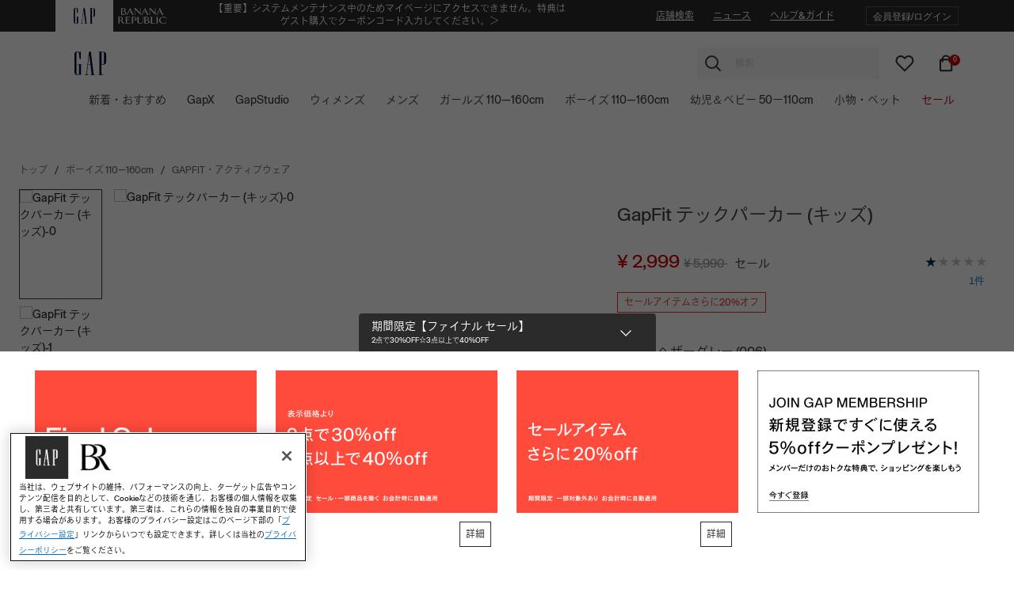

--- FILE ---
content_type: text/html;charset=UTF-8
request_url: https://www.gap.co.jp/gap/kids-gapfit-tech-hoodie/889404006.html?dwvar_889404006_color=889404006&cid=3022652&pid=889404006&isPDP=true
body_size: 39183
content:
<!DOCTYPE html>
<html lang="ja">
<head>
<meta charset=UTF-8>

<meta http-equiv="x-ua-compatible" content="ie=edge">

<meta name="viewport" content="width=device-width, initial-scale=1, user-scalable=no, maximum-scale=1">



<head>
<script>(window.BOOMR_mq=window.BOOMR_mq||[]).push(["addVar",{"rua.upush":"false","rua.cpush":"false","rua.upre":"false","rua.cpre":"false","rua.uprl":"false","rua.cprl":"false","rua.cprf":"false","rua.trans":"","rua.cook":"false","rua.ims":"false","rua.ufprl":"false","rua.cfprl":"false","rua.isuxp":"false","rua.texp":"norulematch","rua.ceh":"false","rua.ueh":"false","rua.ieh.st":"0"}]);</script>
                              <script>!function(e){var n="https://s.go-mpulse.net/boomerang/";if("False"=="True")e.BOOMR_config=e.BOOMR_config||{},e.BOOMR_config.PageParams=e.BOOMR_config.PageParams||{},e.BOOMR_config.PageParams.pci=!0,n="https://s2.go-mpulse.net/boomerang/";if(window.BOOMR_API_key="KD2AT-LFHJB-TG5FX-TBCW3-UU9XE",function(){function e(){if(!o){var e=document.createElement("script");e.id="boomr-scr-as",e.src=window.BOOMR.url,e.async=!0,i.parentNode.appendChild(e),o=!0}}function t(e){o=!0;var n,t,a,r,d=document,O=window;if(window.BOOMR.snippetMethod=e?"if":"i",t=function(e,n){var t=d.createElement("script");t.id=n||"boomr-if-as",t.src=window.BOOMR.url,BOOMR_lstart=(new Date).getTime(),e=e||d.body,e.appendChild(t)},!window.addEventListener&&window.attachEvent&&navigator.userAgent.match(/MSIE [67]\./))return window.BOOMR.snippetMethod="s",void t(i.parentNode,"boomr-async");a=document.createElement("IFRAME"),a.src="about:blank",a.title="",a.role="presentation",a.loading="eager",r=(a.frameElement||a).style,r.width=0,r.height=0,r.border=0,r.display="none",i.parentNode.appendChild(a);try{O=a.contentWindow,d=O.document.open()}catch(_){n=document.domain,a.src="javascript:var d=document.open();d.domain='"+n+"';void(0);",O=a.contentWindow,d=O.document.open()}if(n)d._boomrl=function(){this.domain=n,t()},d.write("<bo"+"dy onload='document._boomrl();'>");else if(O._boomrl=function(){t()},O.addEventListener)O.addEventListener("load",O._boomrl,!1);else if(O.attachEvent)O.attachEvent("onload",O._boomrl);d.close()}function a(e){window.BOOMR_onload=e&&e.timeStamp||(new Date).getTime()}if(!window.BOOMR||!window.BOOMR.version&&!window.BOOMR.snippetExecuted){window.BOOMR=window.BOOMR||{},window.BOOMR.snippetStart=(new Date).getTime(),window.BOOMR.snippetExecuted=!0,window.BOOMR.snippetVersion=12,window.BOOMR.url=n+"KD2AT-LFHJB-TG5FX-TBCW3-UU9XE";var i=document.currentScript||document.getElementsByTagName("script")[0],o=!1,r=document.createElement("link");if(r.relList&&"function"==typeof r.relList.supports&&r.relList.supports("preload")&&"as"in r)window.BOOMR.snippetMethod="p",r.href=window.BOOMR.url,r.rel="preload",r.as="script",r.addEventListener("load",e),r.addEventListener("error",function(){t(!0)}),setTimeout(function(){if(!o)t(!0)},3e3),BOOMR_lstart=(new Date).getTime(),i.parentNode.appendChild(r);else t(!1);if(window.addEventListener)window.addEventListener("load",a,!1);else if(window.attachEvent)window.attachEvent("onload",a)}}(),"".length>0)if(e&&"performance"in e&&e.performance&&"function"==typeof e.performance.setResourceTimingBufferSize)e.performance.setResourceTimingBufferSize();!function(){if(BOOMR=e.BOOMR||{},BOOMR.plugins=BOOMR.plugins||{},!BOOMR.plugins.AK){var n=""=="true"?1:0,t="cookiepresent",a="clphityxhvxtm2lkhdca-f-373324e81-clientnsv4-s.akamaihd.net",i="false"=="true"?2:1,o={"ak.v":"39","ak.cp":"1380548","ak.ai":parseInt("401562",10),"ak.ol":"0","ak.cr":11,"ak.ipv":4,"ak.proto":"h2","ak.rid":"b95566c9","ak.r":45721,"ak.a2":n,"ak.m":"x","ak.n":"essl","ak.bpcip":"18.222.116.0","ak.cport":60882,"ak.gh":"23.33.25.12","ak.quicv":"","ak.tlsv":"tls1.3","ak.0rtt":"","ak.0rtt.ed":"","ak.csrc":"-","ak.acc":"","ak.t":"1768569028","ak.ak":"hOBiQwZUYzCg5VSAfCLimQ==3JYg20hh+xyzbCCl85DJUqwWSFuIBbdHzRjtX+K+UtIsWfXftg9huKWCaTUjSMHUyNMt9Wf/Y2k7n5kYPhy1w45n8ADVu2C9gD44yvzY9eI7zToap/+SNEeykcAhTPkr9LcrijjREnA/YZjmSEWJu/NTPybIAWHtHASRPvQ3JQYwkTy9JEjAb722OLM8gqf7q5+W4U7B9Qo4iVfTSMmc8IpII4AEsTkeCvUvgI/rmP4xeQhWgN4YIGHK51s6o3kLhyb7FpFxv+oPTR+TCv1eT6CbIpOty/P5R8FzqhxRyTHbu+z1YMj/GN87NnES0WExQaX9pARfPU5GHJxR9T2YmroKock0QpflVvObckvIQ5JJ/6ucmmMIANVPZD7xDSPcnCFCn1fj0gZHpF2qIuJs/I0l1qm5PvA7tg/2dWDkpWc=","ak.pv":"212","ak.dpoabenc":"","ak.tf":i};if(""!==t)o["ak.ruds"]=t;var r={i:!1,av:function(n){var t="http.initiator";if(n&&(!n[t]||"spa_hard"===n[t]))o["ak.feo"]=void 0!==e.aFeoApplied?1:0,BOOMR.addVar(o)},rv:function(){var e=["ak.bpcip","ak.cport","ak.cr","ak.csrc","ak.gh","ak.ipv","ak.m","ak.n","ak.ol","ak.proto","ak.quicv","ak.tlsv","ak.0rtt","ak.0rtt.ed","ak.r","ak.acc","ak.t","ak.tf"];BOOMR.removeVar(e)}};BOOMR.plugins.AK={akVars:o,akDNSPreFetchDomain:a,init:function(){if(!r.i){var e=BOOMR.subscribe;e("before_beacon",r.av,null,null),e("onbeacon",r.rv,null,null),r.i=!0}return this},is_complete:function(){return!0}}}}()}(window);</script></head>



    <title>
        Gap公式オンラインストア | GapFit テックパーカー (キッズ)
    </title>




    <meta name="description" content="伸縮性のある優しく心地良い肌触りのニット生地で作られたパーカー・フード付き・長袖・フロントファスナー・カンガルーポケット・腰にGapFitロゴ・このアクティブパーカーはリサイクルポリエステルを17%使用しています。リサイクル素材を使用することで、バージン素材に比べて資源の使用と生…" />


<meta name="keywords" content="Gap公式オンラインストア |GapFit テックパーカー (キッズ)"/>




    <meta property="og:title" content="Gap公式オンラインストア | GapFit テックパーカー (キッズ)" /><meta property="og:type" content="product" /><meta property="og:image" content="https://www2.assets-gap.com/webcontent/0055/246/428/cn55246428.jpg" /><meta property="og:site_name" content="Gap Japan" /><meta property="og:description" content="伸縮性のある優しく心地良い肌触りのニット生地で作られたパーカー・フード付き・長袖・フロントファスナー・カンガルーポケット・腰にGapFitロゴ・このアクティブパーカーはリサイクルポリエステルを17%使用しています。リサイクル素材を使用することで、バージン素材に比べて資源の使用と生…" />






    <link rel="shortcut icon" type="image/x-icon" href="/on/demandware.static/Sites-ShopJP-Site/-/default/dw47759929/./images/favicons/GAPfavicon.ico" />

<link rel="stylesheet" href="/on/demandware.static/Sites-ShopJP-Site/-/ja_JP/v1768531315442/css/gap.css" />

    <link rel="stylesheet" href="/on/demandware.static/Sites-ShopJP-Site/-/ja_JP/v1768531315442/css/product/pdp-gap.css"  />





    <meta name="google-site-verification" content="pageTitle" />








    <script>
        window.powerreviewsBasePath = "https://www.gap.co.jp/on/demandware.static/Sites-ShopJP-Site/-/ja_JP/v1768531315442/js/powerreviews/";
    </script>



    <script>
        window.SitePreferences = {};
        window.SitePreferences.newrelicAccountID = "1334766";
        window.SitePreferences.newrelicTrustKey = "1798415";
        window.SitePreferences.newrelicAgentID = "718355644";
        window.SitePreferences.newrelicLicenseKey = "NRBR-4c469572768eeedb787";
        window.SitePreferences.newrelicApplicationID = "718355644";
    </script>
    <script async src="/on/demandware.static/Sites-ShopJP-Site/-/ja_JP/v1768531315442/js/NewRelic.js" type="text/javascript"></script>




<link rel="canonical" href="/gap/kids-gapfit-tech-hoodie/889404006.html"/>

<script type="text/javascript">//<!--
/* <![CDATA[ (head-active_data.js) */
var dw = (window.dw || {});
dw.ac = {
    _analytics: null,
    _events: [],
    _category: "",
    _searchData: "",
    _anact: "",
    _anact_nohit_tag: "",
    _analytics_enabled: "true",
    _timeZone: "Japan",
    _capture: function(configs) {
        if (Object.prototype.toString.call(configs) === "[object Array]") {
            configs.forEach(captureObject);
            return;
        }
        dw.ac._events.push(configs);
    },
	capture: function() { 
		dw.ac._capture(arguments);
		// send to CQ as well:
		if (window.CQuotient) {
			window.CQuotient.trackEventsFromAC(arguments);
		}
	},
    EV_PRD_SEARCHHIT: "searchhit",
    EV_PRD_DETAIL: "detail",
    EV_PRD_RECOMMENDATION: "recommendation",
    EV_PRD_SETPRODUCT: "setproduct",
    applyContext: function(context) {
        if (typeof context === "object" && context.hasOwnProperty("category")) {
        	dw.ac._category = context.category;
        }
        if (typeof context === "object" && context.hasOwnProperty("searchData")) {
        	dw.ac._searchData = context.searchData;
        }
    },
    setDWAnalytics: function(analytics) {
        dw.ac._analytics = analytics;
    },
    eventsIsEmpty: function() {
        return 0 == dw.ac._events.length;
    }
};
/* ]]> */
// -->
</script>
<script type="text/javascript">//<!--
/* <![CDATA[ (head-cquotient.js) */
var CQuotient = window.CQuotient = {};
CQuotient.clientId = 'bjhh-ShopJP';
CQuotient.realm = 'BJHH';
CQuotient.siteId = 'ShopJP';
CQuotient.instanceType = 'prd';
CQuotient.locale = 'ja_JP';
CQuotient.fbPixelId = '__UNKNOWN__';
CQuotient.activities = [];
CQuotient.cqcid='';
CQuotient.cquid='';
CQuotient.cqeid='';
CQuotient.cqlid='';
CQuotient.apiHost='api.cquotient.com';
/* Turn this on to test against Staging Einstein */
/* CQuotient.useTest= true; */
CQuotient.useTest = ('true' === 'false');
CQuotient.initFromCookies = function () {
	var ca = document.cookie.split(';');
	for(var i=0;i < ca.length;i++) {
	  var c = ca[i];
	  while (c.charAt(0)==' ') c = c.substring(1,c.length);
	  if (c.indexOf('cqcid=') == 0) {
		CQuotient.cqcid=c.substring('cqcid='.length,c.length);
	  } else if (c.indexOf('cquid=') == 0) {
		  var value = c.substring('cquid='.length,c.length);
		  if (value) {
		  	var split_value = value.split("|", 3);
		  	if (split_value.length > 0) {
			  CQuotient.cquid=split_value[0];
		  	}
		  	if (split_value.length > 1) {
			  CQuotient.cqeid=split_value[1];
		  	}
		  	if (split_value.length > 2) {
			  CQuotient.cqlid=split_value[2];
		  	}
		  }
	  }
	}
}
CQuotient.getCQCookieId = function () {
	if(window.CQuotient.cqcid == '')
		window.CQuotient.initFromCookies();
	return window.CQuotient.cqcid;
};
CQuotient.getCQUserId = function () {
	if(window.CQuotient.cquid == '')
		window.CQuotient.initFromCookies();
	return window.CQuotient.cquid;
};
CQuotient.getCQHashedEmail = function () {
	if(window.CQuotient.cqeid == '')
		window.CQuotient.initFromCookies();
	return window.CQuotient.cqeid;
};
CQuotient.getCQHashedLogin = function () {
	if(window.CQuotient.cqlid == '')
		window.CQuotient.initFromCookies();
	return window.CQuotient.cqlid;
};
CQuotient.trackEventsFromAC = function (/* Object or Array */ events) {
try {
	if (Object.prototype.toString.call(events) === "[object Array]") {
		events.forEach(_trackASingleCQEvent);
	} else {
		CQuotient._trackASingleCQEvent(events);
	}
} catch(err) {}
};
CQuotient._trackASingleCQEvent = function ( /* Object */ event) {
	if (event && event.id) {
		if (event.type === dw.ac.EV_PRD_DETAIL) {
			CQuotient.trackViewProduct( {id:'', alt_id: event.id, type: 'raw_sku'} );
		} // not handling the other dw.ac.* events currently
	}
};
CQuotient.trackViewProduct = function(/* Object */ cqParamData){
	var cq_params = {};
	cq_params.cookieId = CQuotient.getCQCookieId();
	cq_params.userId = CQuotient.getCQUserId();
	cq_params.emailId = CQuotient.getCQHashedEmail();
	cq_params.loginId = CQuotient.getCQHashedLogin();
	cq_params.product = cqParamData.product;
	cq_params.realm = cqParamData.realm;
	cq_params.siteId = cqParamData.siteId;
	cq_params.instanceType = cqParamData.instanceType;
	cq_params.locale = CQuotient.locale;
	
	if(CQuotient.sendActivity) {
		CQuotient.sendActivity(CQuotient.clientId, 'viewProduct', cq_params);
	} else {
		CQuotient.activities.push({activityType: 'viewProduct', parameters: cq_params});
	}
};
/* ]]> */
// -->
</script>
<!-- Demandware Apple Pay -->

<style type="text/css">ISAPPLEPAY{display:inline}.dw-apple-pay-button,.dw-apple-pay-button:hover,.dw-apple-pay-button:active{background-color:black;background-image:-webkit-named-image(apple-pay-logo-white);background-position:50% 50%;background-repeat:no-repeat;background-size:75% 60%;border-radius:5px;border:1px solid black;box-sizing:border-box;margin:5px auto;min-height:30px;min-width:100px;padding:0}
.dw-apple-pay-button:after{content:'Apple Pay';visibility:hidden}.dw-apple-pay-button.dw-apple-pay-logo-white{background-color:white;border-color:white;background-image:-webkit-named-image(apple-pay-logo-black);color:black}.dw-apple-pay-button.dw-apple-pay-logo-white.dw-apple-pay-border{border-color:black}</style>


    <script type="application/ld+json">{"@context": "http://schema.org/", "@type": "Product", "name": "GapFit \u30c6\u30c3\u30af\u30d1\u30fc\u30ab\u30fc (\u30ad\u30c3\u30ba)", "description": "\u4f38\u7e2e\u6027\u306e\u3042\u308b\u512a\u3057\u304f\u5fc3\u5730\u826f\u3044\u808c\u89e6\u308a\u306e\u30cb\u30c3\u30c8\u751f\u5730\u3067\u4f5c\u3089\u308c\u305f\u30d1\u30fc\u30ab\u30fc\u30fb\u30d5\u30fc\u30c9\u4ed8\u304d\u30fb\u9577\u8896\u30fb\u30d5\u30ed\u30f3\u30c8\u30d5\u30a1\u30b9\u30ca\u30fc\u30fb\u30ab\u30f3\u30ac\u30eb\u30fc\u30dd\u30b1\u30c3\u30c8\u30fb\u8170\u306bGapFit\u30ed\u30b4\u30fb\u3053\u306e\u30a2\u30af\u30c6\u30a3\u30d6\u30d1\u30fc\u30ab\u30fc\u306f\u30ea\u30b5\u30a4\u30af\u30eb\u30dd\u30ea\u30a8\u30b9\u30c6\u30eb\u309217%\u4f7f\u7528\u3057\u3066\u3044\u307e\u3059\u3002\u30ea\u30b5\u30a4\u30af\u30eb\u7d20\u6750\u3092\u4f7f\u7528\u3059\u308b\u3053\u3068\u3067\u3001\u30d0\u30fc\u30b8\u30f3\u7d20\u6750\u306b\u6bd4\u3079\u3066\u8cc7\u6e90\u306e\u4f7f\u7528\u3068\u751f\u2026", "image": "https://www2.assets-gap.com/webcontent/0055/246/428/cn55246428.jpg", "url": "https://www.gap.co.jp/gap/kids-gapfit-tech-hoodie/889404.html", "productID": "889404", "offers": {"@type": "Offer", "price": 2999, "priceCurrency": "JPY", "availability": "http://schema.org/InStock"}}</script>



<script>(window.BOOMR_mq=window.BOOMR_mq||[]).push(["addVar",{"rua.upush":"false","rua.cpush":"false","rua.upre":"false","rua.cpre":"false","rua.uprl":"false","rua.cprl":"false","rua.cprf":"false","rua.trans":"","rua.cook":"false","rua.ims":"false","rua.ufprl":"false","rua.cfprl":"false","rua.isuxp":"false","rua.texp":"norulematch","rua.ceh":"false","rua.ueh":"false","rua.ieh.st":"0"}]);</script>
                              <script>!function(e){var n="https://s.go-mpulse.net/boomerang/";if("False"=="True")e.BOOMR_config=e.BOOMR_config||{},e.BOOMR_config.PageParams=e.BOOMR_config.PageParams||{},e.BOOMR_config.PageParams.pci=!0,n="https://s2.go-mpulse.net/boomerang/";if(window.BOOMR_API_key="KD2AT-LFHJB-TG5FX-TBCW3-UU9XE",function(){function e(){if(!o){var e=document.createElement("script");e.id="boomr-scr-as",e.src=window.BOOMR.url,e.async=!0,i.parentNode.appendChild(e),o=!0}}function t(e){o=!0;var n,t,a,r,d=document,O=window;if(window.BOOMR.snippetMethod=e?"if":"i",t=function(e,n){var t=d.createElement("script");t.id=n||"boomr-if-as",t.src=window.BOOMR.url,BOOMR_lstart=(new Date).getTime(),e=e||d.body,e.appendChild(t)},!window.addEventListener&&window.attachEvent&&navigator.userAgent.match(/MSIE [67]\./))return window.BOOMR.snippetMethod="s",void t(i.parentNode,"boomr-async");a=document.createElement("IFRAME"),a.src="about:blank",a.title="",a.role="presentation",a.loading="eager",r=(a.frameElement||a).style,r.width=0,r.height=0,r.border=0,r.display="none",i.parentNode.appendChild(a);try{O=a.contentWindow,d=O.document.open()}catch(_){n=document.domain,a.src="javascript:var d=document.open();d.domain='"+n+"';void(0);",O=a.contentWindow,d=O.document.open()}if(n)d._boomrl=function(){this.domain=n,t()},d.write("<bo"+"dy onload='document._boomrl();'>");else if(O._boomrl=function(){t()},O.addEventListener)O.addEventListener("load",O._boomrl,!1);else if(O.attachEvent)O.attachEvent("onload",O._boomrl);d.close()}function a(e){window.BOOMR_onload=e&&e.timeStamp||(new Date).getTime()}if(!window.BOOMR||!window.BOOMR.version&&!window.BOOMR.snippetExecuted){window.BOOMR=window.BOOMR||{},window.BOOMR.snippetStart=(new Date).getTime(),window.BOOMR.snippetExecuted=!0,window.BOOMR.snippetVersion=12,window.BOOMR.url=n+"KD2AT-LFHJB-TG5FX-TBCW3-UU9XE";var i=document.currentScript||document.getElementsByTagName("script")[0],o=!1,r=document.createElement("link");if(r.relList&&"function"==typeof r.relList.supports&&r.relList.supports("preload")&&"as"in r)window.BOOMR.snippetMethod="p",r.href=window.BOOMR.url,r.rel="preload",r.as="script",r.addEventListener("load",e),r.addEventListener("error",function(){t(!0)}),setTimeout(function(){if(!o)t(!0)},3e3),BOOMR_lstart=(new Date).getTime(),i.parentNode.appendChild(r);else t(!1);if(window.addEventListener)window.addEventListener("load",a,!1);else if(window.attachEvent)window.attachEvent("onload",a)}}(),"".length>0)if(e&&"performance"in e&&e.performance&&"function"==typeof e.performance.setResourceTimingBufferSize)e.performance.setResourceTimingBufferSize();!function(){if(BOOMR=e.BOOMR||{},BOOMR.plugins=BOOMR.plugins||{},!BOOMR.plugins.AK){var n=""=="true"?1:0,t="cookiepresent",a="clphityxhvxtm2lkhdca-f-373324e81-clientnsv4-s.akamaihd.net",i="false"=="true"?2:1,o={"ak.v":"39","ak.cp":"1380548","ak.ai":parseInt("401562",10),"ak.ol":"0","ak.cr":11,"ak.ipv":4,"ak.proto":"h2","ak.rid":"b95566c9","ak.r":45721,"ak.a2":n,"ak.m":"x","ak.n":"essl","ak.bpcip":"18.222.116.0","ak.cport":60882,"ak.gh":"23.33.25.12","ak.quicv":"","ak.tlsv":"tls1.3","ak.0rtt":"","ak.0rtt.ed":"","ak.csrc":"-","ak.acc":"","ak.t":"1768569028","ak.ak":"hOBiQwZUYzCg5VSAfCLimQ==3JYg20hh+xyzbCCl85DJUqwWSFuIBbdHzRjtX+K+UtIsWfXftg9huKWCaTUjSMHUyNMt9Wf/Y2k7n5kYPhy1w45n8ADVu2C9gD44yvzY9eI7zToap/+SNEeykcAhTPkr9LcrijjREnA/YZjmSEWJu/NTPybIAWHtHASRPvQ3JQYwkTy9JEjAb722OLM8gqf7q5+W4U7B9Qo4iVfTSMmc8IpII4AEsTkeCvUvgI/rmP4xeQhWgN4YIGHK51s6o3kLhyb7FpFxv+oPTR+TCv1eT6CbIpOty/P5R8FzqhxRyTHbu+z1YMj/GN87NnES0WExQaX9pARfPU5GHJxR9T2YmroKock0QpflVvObckvIQ5JJ/6ucmmMIANVPZD7xDSPcnCFCn1fj0gZHpF2qIuJs/I0l1qm5PvA7tg/2dWDkpWc=","ak.pv":"212","ak.dpoabenc":"","ak.tf":i};if(""!==t)o["ak.ruds"]=t;var r={i:!1,av:function(n){var t="http.initiator";if(n&&(!n[t]||"spa_hard"===n[t]))o["ak.feo"]=void 0!==e.aFeoApplied?1:0,BOOMR.addVar(o)},rv:function(){var e=["ak.bpcip","ak.cport","ak.cr","ak.csrc","ak.gh","ak.ipv","ak.m","ak.n","ak.ol","ak.proto","ak.quicv","ak.tlsv","ak.0rtt","ak.0rtt.ed","ak.r","ak.acc","ak.t","ak.tf"];BOOMR.removeVar(e)}};BOOMR.plugins.AK={akVars:o,akDNSPreFetchDomain:a,init:function(){if(!r.i){var e=BOOMR.subscribe;e("before_beacon",r.av,null,null),e("onbeacon",r.rv,null,null),r.i=!0}return this},is_complete:function(){return!0}}}}()}(window);</script></head>
<body>


<div class="page PDP-page" data-action="Product-Show" data-querystring="cid=3022652&amp;dwvar_889404006_color=889404006&amp;isPDP=true&amp;pid=889404006" >

























<header class="gap">
    <a href="#maincontent" class="skip" aria-label="メインへ">メインへ</a>
<a href="#footercontent" class="skip" aria-label="フッターへ">フッターへ</a>
    <div class="header-banner">
        
            <div class="col-12 header-message-gap d-none">
                
                    <input type="hidden" value="43200" class="header-banner-time-gap"/>
                    
	 

	
                
            </div>
        
        <div class="container">
            <div class="row">
                <div class="col-6 col-lg-auto col-xl-4 order-lg-0 brand-switch-container">
                    
<div class="brand-switcher">
    
        <span class="brand-switch gap active">
            <a href="/">
                
                    <img src="/on/demandware.static/Sites-ShopJP-Site/-/default/dw032fa7a7/images/brand/gap.png" alt="gap" />
                
            </a>
        </span>
    
        <span class="brand-switch br ">
            <a href="https://www.gap.co.jp/s/Sites-ShopJP-Site/dw/shared_session_redirect?url=https%3A%2F%2Fbananarepublic.gap.co.jp%2F%3FssiteID%3DGAP_JP">
                
                    <img src="/on/demandware.static/Sites-ShopJP-Site/-/default/dw92b5f28b/images/brand/br-light.png" alt="br" />
                
            </a>
        </span>
    
</div>

                </div>
                <div class="col-6 col-lg-auto col-xl-4 order-lg-2 header-banner-links d-flex align-items-center justify-content-end">
                    <ul class="d-none d-lg-flex align-items-center">
                        
                            <li>
    <a href="/stores/" title="店舗検索">
        店舗検索
    </a>
</li>
<li>
    <a href="/news/?mlink=JP_HEADER_NEWS" title="ニュース">
        ニュース
    </a>
</li>
<li>
    <a href="/customerservice/" title="ヘルプ&amp;ガイド">
        ヘルプ&amp;ガイド
    </a>
</li>

                        
                    </ul>
                    <div class="user d-lg-flex">
    
        <a class="account-btn" href="https://www.gap.co.jp/login/" role="button"
            aria-label="マイアカウントにログイン"
            title="会員登録/ログイン"
        >
            <span class="user-message">会員登録/ログイン</span>
        </a>
    
</div>

                </div>
                <div class="header-banner-promo col-12 col-lg-auto col-xl-4 order-lg-1 d-flex align-items-center justify-content-center">
                    
                        
	 


	
    
        
        
        <div class="header-promotion global-overlay-content"  >
            
                <style>
.link1 a {
  text-decoration: none;
}

.link1 a:hover {
  text-decoration: underline;
}
</style>

<div class="link1">
<h6 style="text-align: center;"><span style="font-size:12px;"><a href="/news/post/?news_id=1391&category_id=all&mlink=JP_GLOBALNAV" target="_blank">【重要】システムメンテナンス中のためマイページにアクセスできません。特典はゲスト購入でクーポンコード入力してください。＞</a></span></h6>
</div>
            
        </div>
    

 
	
                    
                </div>
            </div>
        </div>
    </div>

    
    <div class="ticker-banner-main">
        
            
	 


	
    <div class="content-asset-slot null">
        
    </div>

 
	
        
    </div>

    <div class="navbar-header">
        <div class="container main-menu-container">
            <div class="row">
                <div class="col-auto header-links-left">
                    <button class="js-mobile-menu-link mobile-menu-link navbar-toggler" type="button" aria-controls="sg-navbar-collapse" aria-expanded="false" aria-label="Toggle navigation">
                        




<span class="svg-icon icon svg-wrapper svg-icon-menu" style="width:24px;" >
<svg viewBox='0 0 24 24' fill='none' xmlns='http://www.w3.org/2000/svg'><path d='M3 12H18' stroke='currentColor' stroke-width='2' stroke-linecap='square' stroke-linejoin='round'/><path d='M3 6H21' stroke='currentColor' stroke-width='2' stroke-linecap='square' stroke-linejoin='round'/><path d='M3 18H21' stroke='currentColor' stroke-width='2' stroke-linecap='square' stroke-linejoin='round'/></svg>
</span>

                    </button>
                    
                        <a class="wishlist-link" href="/wishlist/">
                            




<span class="svg-icon icon svg-wrapper svg-icon-heart" style="width:24px;" >
<svg xmlns='http://www.w3.org/2000/svg' viewBox='0 0 24 24' fill='none'><path fill-rule='evenodd' clip-rule='evenodd' d='M20.84 4.60999C19.8085 3.57799 18.4091 2.99817 16.95 2.99817C15.4909 2.99817 14.0915 3.57799 13.06 4.60999L12 5.66999L10.94 4.60999C8.79161 2.46161 5.30838 2.46161 3.16 4.60999C1.01161 6.75838 1.01161 10.2416 3.16 12.39L4.22 13.45L12 21.23L19.78 13.45L20.84 12.39C21.872 11.3585 22.4518 9.95913 22.4518 8.49999C22.4518 7.04086 21.872 5.64152 20.84 4.60999Z' stroke='#002554' stroke-width='2' stroke-linecap='round' stroke-linejoin='round'/></svg>
</span>

                        </a>
                    
                </div>
                <div class="plp-sticky-search col-auto px-1" data-bs-toggle="modal" data-bs-target="#productSearch">
                    <div class="font-primary-regular search-mobile-only d-lg-none" >
                    
                    </div>
                </div>
                
                
                <div class="col-auto header-logo">
                    
                        
                            <a class="site-logo" href="/" title="Gap トップ">
                                <img src="/on/demandware.static/Sites-ShopJP-Site/-/default/dw1ecef96d/images/logo/gap.svg" class="dark" alt="Gap" />
                                <img src="/on/demandware.static/Sites-ShopJP-Site/-/default/dwc9c1426d/images/logo/gap-light.svg" class="light" alt="Gap" />
                            </a>
                        
                    
                        
                    
                </div>
                <div class="col-auto header-links-right">
                    <div class="search">
                        


<input type="hidden" class="recentSuggestion" value="/on/demandware.store/Sites-ShopJP-Site/ja_JP/SearchServices-GetRecentSearchPhrases">
<input type="hidden" class="deleterecentSuggestion" value="/on/demandware.store/Sites-ShopJP-Site/ja_JP/SearchServices-DeleteRecentSearchPhrase">
<div class="site-search d-none d-lg-block header-desktop-search">
    <form role="search"
        action="/search/"
        method="get"
        name="simpleSearch"
    >
        




<span class="svg-icon icon svg-wrapper svg-icon-search" style="width:24px;" >
<svg xmlns='http://www.w3.org/2000/svg' viewBox='0 0 24 24' fill='none'><path fill-rule='evenodd' clip-rule='evenodd' d='M10.5 18C14.6421 18 18 14.6421 18 10.5C18 6.35786 14.6421 3 10.5 3C6.35786 3 3 6.35786 3 10.5C3 14.6421 6.35786 18 10.5 18Z' stroke='currentColor' stroke-width='2' stroke-linecap='round' stroke-linejoin='round'/><path d='M21 21L15.8 15.8' stroke='currentColor' stroke-width='2' stroke-linecap='square' stroke-linejoin='round'/></svg>
</span>

        <input class="form-control search-field header-search-input"
            type="search"
            name="q"
            value=""
            placeholder="検索"
            role="combobox"
            aria-describedby="search-assistive-text"
            aria-haspopup="listbox"
            aria-owns="search-results"
            aria-expanded="false"
            aria-autocomplete="list"
            aria-activedescendant=""
            aria-controls="search-results"
            aria-label="キーワードまたは商品番号を入力"
            autocomplete="off" />
        <button type="reset" name="reset-button" class="fa fa-times reset-button d-none" aria-label="検索キーワードを削除"></button>
        <button type="submit" name="search-button" class="fa fa-search d-none" aria-label="検索キーワードを送信"></button>
        <div class="suggestions-wrapper" data-url="/on/demandware.store/Sites-ShopJP-Site/ja_JP/SearchServices-GetSuggestions?q=">
        </div>
        <div class="suggestions-wrapper-static d-none">
            
<input type="hidden" class="recentSuggestion" value="/on/demandware.store/Sites-ShopJP-Site/ja_JP/SearchServices-GetRecentSearchPhrases">
<input type="hidden" class="deleterecentSuggestion" value="/on/demandware.store/Sites-ShopJP-Site/ja_JP/SearchServices-DeleteRecentSearchPhrase">



    
    <div class="container default-suggestions d-flex flex-column">
        <!-- popular section -->
         <div class="trending-words">
            <div class="sec-header">
                <div class="header-text">
                    <span class="header-icon trend"></span>
                    <span>人気ワード</span>
                </div>
            </div>
            <div class="sec-content">
                
                    <ul class="sec-list">
                        
                            <li id="phrase-3-0" role="option">
                                <a href="/search/?q=%E3%82%BB%E3%83%BC%E3%83%AB" title="セール">セール</a>
                            </li>
                        
                            <li id="phrase-3-1" role="option">
                                <a href="/search/?q=%E3%83%91%E3%83%BC%E3%82%AB%E3%83%BC" title="パーカー">パーカー</a>
                            </li>
                        
                            <li id="phrase-3-2" role="option">
                                <a href="/search/?q=GAP%E3%83%AD%E3%82%B4" title="GAPロゴ">GAPロゴ</a>
                            </li>
                        
                            <li id="phrase-3-3" role="option">
                                <a href="/search/?q=%E3%83%87%E3%82%A3%E3%82%BA%E3%83%8B%E3%83%BC" title="ディズニー">ディズニー</a>
                            </li>
                        
                            <li id="phrase-3-4" role="option">
                                <a href="/search/?q=%E3%83%87%E3%83%8B%E3%83%A0" title="デニム">デニム</a>
                            </li>
                        
                            <li id="phrase-3-5" role="option">
                                <a href="/search/?q=%E3%82%BB%E3%83%BC%E3%82%BF%E3%83%BC" title="セーター">セーター</a>
                            </li>
                        
                    </ul>
                
            </div>
        </div>

        <!-- search history section -->
        <div class="history-section d-none">
            <input type="hidden" name="historyUrl" id="historyUrl" value="/search/">
            <div class="sec-header">
                <div class="header-text">
                    <span class="header-icon history"></span>
                    <span><span>検索履歴 </span> </span>
                </div>
            </div>
            <div class="sec-content">
                <ul class="sec-list history-list">
                </ul>
            </div>
        </div>
        <!-- features section -->
        <div class="feature-section">
            <div class="featured-slot">
                 
                    
	 

	
                
            </div>
        </div>
        <!-- store section -->
        <div class="store-section">
            <div class="store-slot">
                 
                    
	 

	
                
            </div>
        </div>
    </div>
        </div>
        <input type="hidden" value="ja_JP" name="lang">
    </form>
</div>
<div class="search-link-modal  d-lg-none">
    <a class="search-link" data-bs-toggle="modal" data-bs-target="#productSearch" aria-label="search">
        




<span class="svg-icon icon svg-wrapper svg-icon-search" style="width:24px;" >
<svg xmlns='http://www.w3.org/2000/svg' viewBox='0 0 24 24' fill='none'><path fill-rule='evenodd' clip-rule='evenodd' d='M10.5 18C14.6421 18 18 14.6421 18 10.5C18 6.35786 14.6421 3 10.5 3C6.35786 3 3 6.35786 3 10.5C3 14.6421 6.35786 18 10.5 18Z' stroke='currentColor' stroke-width='2' stroke-linecap='round' stroke-linejoin='round'/><path d='M21 21L15.8 15.8' stroke='currentColor' stroke-width='2' stroke-linecap='square' stroke-linejoin='round'/></svg>
</span>

    </a>
    <div class="modal" id="productSearch">
        <div class="modal-dialog m-0">
            <div class="modal-content">
                <!-- Modal body -->
                <div class="modal-body-search">
                    <form class="d-flex search-mobile" role="search" action="/search/" method="get" name="simpleSearch">
                        




<span class="svg-icon icon svg-wrapper svg-icon-search" style="width:24px;" >
<svg xmlns='http://www.w3.org/2000/svg' viewBox='0 0 24 24' fill='none'><path fill-rule='evenodd' clip-rule='evenodd' d='M10.5 18C14.6421 18 18 14.6421 18 10.5C18 6.35786 14.6421 3 10.5 3C6.35786 3 3 6.35786 3 10.5C3 14.6421 6.35786 18 10.5 18Z' stroke='currentColor' stroke-width='2' stroke-linecap='round' stroke-linejoin='round'/><path d='M21 21L15.8 15.8' stroke='currentColor' stroke-width='2' stroke-linecap='square' stroke-linejoin='round'/></svg>
</span>

                        <input class="modal-search search-field header-search-input" type="text" name="q" value=""
                            placeholder="検索"
                            role="combobox" aria-describedby="search-assistive-text" aria-haspopup="listbox"
                            aria-owns="search-results" aria-expanded="false" aria-autocomplete="list"
                            aria-activedescendant="" aria-controls="search-results"
                            aria-label="キーワードまたは商品番号を入力"
                            autocomplete="off" />
                        
                            
                            <div data-testid="ska-mobilePopup" class="sitewide-42lrvu d-lg-none">
                                <div class="sitewide-12kqd2e-StyledPlaceholder emmul1h2 d-none"><span class="sitewide-znfcw-StyledKeywordAnimationWrapper e119jhng0">Search:</span></div>
                                <div data-testid="mobile-search-keyword-component" id="mobile-search-keyword-component" tabindex="-1" class="sitewide-cvtzy">
                                    <div id="text-suggestions" class="sitewide-546l7a">Suggested search keywords</div>
                                    <ul aria-hidden="true" data-testid="mobilePopup-keywords" id="suggestions" class="sitewide-d3v9zr">
                                        
                                            <li class="sitewide-1ruccov-getStyledKeywordElementLi emmul1h0"><span class="sitewide-znfcw-StyledKeywordAnimationWrapper e119jhng0">セール</span></li>
                                        
                                            <li class="sitewide-1ruccov-getStyledKeywordElementLi emmul1h0"><span class="sitewide-znfcw-StyledKeywordAnimationWrapper e119jhng0">パーカー</span></li>
                                        
                                            <li class="sitewide-1ruccov-getStyledKeywordElementLi emmul1h0"><span class="sitewide-znfcw-StyledKeywordAnimationWrapper e119jhng0">GAPロゴ</span></li>
                                        
                                            <li class="sitewide-1ruccov-getStyledKeywordElementLi emmul1h0"><span class="sitewide-znfcw-StyledKeywordAnimationWrapper e119jhng0">ディズニー</span></li>
                                        
                                            <li class="sitewide-1ruccov-getStyledKeywordElementLi emmul1h0"><span class="sitewide-znfcw-StyledKeywordAnimationWrapper e119jhng0">デニム</span></li>
                                        
                                            <li class="sitewide-1ruccov-getStyledKeywordElementLi emmul1h0"><span class="sitewide-znfcw-StyledKeywordAnimationWrapper e119jhng0">セーター</span></li>
                                        
                                    </ul>
                                </div>
                                <button aria-checked="false" aria-label="pause keyword animation" aria-pressed="false" data-testid="pause-button" tabindex="0" type="button" class="sitewide-15wfolb-KeywordAnimationButton emmul1h1 d-lg-none pausebutton">
                                    <span aria-hidden="true" class="sitewide-1hx3r91">
                                        <svg height="32" viewBox="0 0 32 32" width="32" xmlns="http://www.w3.org/2000/svg">
                                            <path d="M32 16c0 8.837-7.163 16-16 16S0 24.837 0 16 7.163 0 16 0s16 7.163 16 16z" fill="#F2F2F2"></path>
                                            <path d="M10 10a2 2 0 114 0v12a2 2 0 11-4 0V10zM18 10a2 2 0 114 0v12a2 2 0 11-4 0V10z"></path>
                                        </svg>
                                    </span>
                                </button>
                                <button aria-checked="true" aria-label="play keyword animation" aria-pressed="true" data-testid="play-button" tabindex="0" type="button" class="sitewide-15wfolb-KeywordAnimationButton emmul1h1 playbutton d-none">
                                    <span aria-hidden="true" class="sitewide-1hx3r91">
                                        <svg height="48" viewBox="0 0 48 48" width="48" xmlns="http://www.w3.org/2000/svg">
                                            <path d="M48 24c0 13.255-10.745 24-24 24S0 37.255 0 24 10.745 0 24 0s24 10.745 24 24z" fill="#F2F2F2"></path>
                                            <path d="M16 14.87a1.714 1.714 0 012.527-1.51l16.956 9.13c1.202.648 1.202 2.372 0 3.02l-16.956 9.13A1.714 1.714 0 0116 33.13V14.87z"></path>
                                        </svg>
                                    </span>
                                </button>
                            </div>
                        
                        <div class="backspace-icon position-absolute">
                            <div class="svg-icon svg-bg-icon-backspace backspace"></div>
                        </div>
                        <button type="reset" name="reset-button" class="fa fa-times reset-button d-none"
                            aria-label="検索キーワードを削除"
                            >
                        </button>
                        <button type="submit" name="search-button" class="fa fa-search d-none"
                            aria-label="検索キーワードを送信"
                            >
                        </button>
                        <div class="suggestions-wrapper" data-url="/on/demandware.store/Sites-ShopJP-Site/ja_JP/SearchServices-GetSuggestions?q="></div>
                        <div class="suggestions-wrapper-static d-none">
                            
<input type="hidden" class="recentSuggestion" value="/on/demandware.store/Sites-ShopJP-Site/ja_JP/SearchServices-GetRecentSearchPhrases">
<input type="hidden" class="deleterecentSuggestion" value="/on/demandware.store/Sites-ShopJP-Site/ja_JP/SearchServices-DeleteRecentSearchPhrase">



    
    <div class="container default-suggestions d-flex flex-column">
        <!-- popular section -->
         <div class="trending-words">
            <div class="sec-header">
                <div class="header-text">
                    <span class="header-icon trend"></span>
                    <span>人気ワード</span>
                </div>
            </div>
            <div class="sec-content">
                
                    <ul class="sec-list">
                        
                            <li id="phrase-3-0" role="option">
                                <a href="/search/?q=%E3%82%BB%E3%83%BC%E3%83%AB" title="セール">セール</a>
                            </li>
                        
                            <li id="phrase-3-1" role="option">
                                <a href="/search/?q=%E3%83%91%E3%83%BC%E3%82%AB%E3%83%BC" title="パーカー">パーカー</a>
                            </li>
                        
                            <li id="phrase-3-2" role="option">
                                <a href="/search/?q=GAP%E3%83%AD%E3%82%B4" title="GAPロゴ">GAPロゴ</a>
                            </li>
                        
                            <li id="phrase-3-3" role="option">
                                <a href="/search/?q=%E3%83%87%E3%82%A3%E3%82%BA%E3%83%8B%E3%83%BC" title="ディズニー">ディズニー</a>
                            </li>
                        
                            <li id="phrase-3-4" role="option">
                                <a href="/search/?q=%E3%83%87%E3%83%8B%E3%83%A0" title="デニム">デニム</a>
                            </li>
                        
                            <li id="phrase-3-5" role="option">
                                <a href="/search/?q=%E3%82%BB%E3%83%BC%E3%82%BF%E3%83%BC" title="セーター">セーター</a>
                            </li>
                        
                    </ul>
                
            </div>
        </div>

        <!-- search history section -->
        <div class="history-section d-none">
            <input type="hidden" name="historyUrl" id="historyUrl" value="/search/">
            <div class="sec-header">
                <div class="header-text">
                    <span class="header-icon history"></span>
                    <span><span>検索履歴 </span> </span>
                </div>
            </div>
            <div class="sec-content">
                <ul class="sec-list history-list">
                </ul>
            </div>
        </div>
        <!-- features section -->
        <div class="feature-section">
            <div class="featured-slot">
                 
                    
	 

	
                
            </div>
        </div>
        <!-- store section -->
        <div class="store-section">
            <div class="store-slot">
                 
                    
	 

	
                
            </div>
        </div>
    </div>
                        </div>
                        <input type="hidden" value="ja_JP" name="lang">
                        <div class="close-btn-wrap" data-bs-dismiss="modal" ><button type="button" class="btn-close" data-bs-dismiss="modal"></button>
                            <span class="close-text"> 閉じる </span>
                        </div>
                        
                    </form>
                </div>
            </div>
        </div>
    </div>
</div>

                    </div>
                    <div class="header-links">
                        
                            <div class="wishlist d-none d-lg-block">
                                <a class="wishlist-link" href="https://www.gap.co.jp/wishlist/" title="wishlist" aria-label="wishlist" aria-haspopup="true">
                                    




<span class="svg-icon icon svg-wrapper svg-icon-heart" style="width:24px;" >
<svg xmlns='http://www.w3.org/2000/svg' viewBox='0 0 24 24' fill='none'><path fill-rule='evenodd' clip-rule='evenodd' d='M20.84 4.60999C19.8085 3.57799 18.4091 2.99817 16.95 2.99817C15.4909 2.99817 14.0915 3.57799 13.06 4.60999L12 5.66999L10.94 4.60999C8.79161 2.46161 5.30838 2.46161 3.16 4.60999C1.01161 6.75838 1.01161 10.2416 3.16 12.39L4.22 13.45L12 21.23L19.78 13.45L20.84 12.39C21.872 11.3585 22.4518 9.95913 22.4518 8.49999C22.4518 7.04086 21.872 5.64152 20.84 4.60999Z' stroke='#002554' stroke-width='2' stroke-linecap='round' stroke-linejoin='round'/></svg>
</span>

                                </a>
                            </div>
                        
                        <div class="minicart" data-action-url="/on/demandware.store/Sites-ShopJP-Site/ja_JP/Cart-MiniCartShow">
                            


















<div class="minicart-total hide-link-med">
    <a class="minicart-link" href="https://www.gap.co.jp/cart/" title="カート内商品数0個"
        aria-label="カート内商品数0個" aria-haspopup="true" data-max-threshold="99.0"
        >
        




<span class="svg-icon icon svg-wrapper svg-icon-cart" style="width:24px;" >
<svg xmlns='http://www.w3.org/2000/svg' viewBox='0 0 24 24' fill='none'><path d='M14.3043 7.2746H2C1.44772 7.2746 1 7.72231 1 8.2746V20.2746C1 20.8269 1.44772 21.2746 2 21.2746H14.3043C14.8566 21.2746 15.3043 20.8269 15.3043 20.2746V8.2746C15.3043 7.72231 14.8566 7.2746 14.3043 7.2746Z' fill='none' stroke='currentColor' stroke-width='2'/><path d='M12.5 10.5V6.5C12.5 4.29086 10.5524 2.5 8.14999 2.5C5.74755 2.5 3.79999 4.29086 3.79999 6.5V9.5V10.5' stroke='currentColor' stroke-width='2'/></svg>
</span>

        <span class="minicart-quantity">
            0
        </span>
    </a>
</div>
<div class="popover popover-bottom"></div>

<div class="modal fade remove-item" id="removeProductModalMiniCart" tabindex="-1" role="dialog" aria-labelledby="removeProductLineItemModal">
    <div class="modal-dialog modal-dialog-centered" role="document">
        <div class="modal-content">
            <div class="modal-header delete-confirmation-header">
                <h2 class="modal-title" id="removeProductLineItemModal">商品を削除しますか？</h2>
                <button type="button" class="btn-close" data-bs-dismiss="modal" aria-label="Close"></button>
            </div>
            <div class="modal-body-remove delete-confirmation-body">
                <p class="remove-product-text">カートからこの商品を削除しますか？</p>
                <p class="product-to-remove"></p>
            </div>
            <div class="modal-footers">
                <button type="button" class="btn btn-outline-primary cancel-btn remove-modal-cancel-btn" data-dismiss="modal">キャンセル</button>
                <button type="button" class="btn btn-primary cart-delete-confirmation-btn"
                    data-dismiss="modal"
                >
                    はい
                </button>
            </div>
        </div>
    </div>
</div>


                        </div>
                    </div>
                </div>
                <div class="col-auto main-menu navbar-toggleable-lg menu-toggleable-left multilevel-dropdown d-none d-lg-flex" id="sg-navbar-collapse">
                    <nav class="header-nav">
                        




















    <nav class="navbar navbar-expand-lg bg-inverse col-12">
        
            
            <div data-testid="ska-mobilePopup" class="sitewide-42lrvu mobilemenunew d-lg-none" data-bs-toggle="modal" data-bs-target="#productSearch">
                <div class="sitewide-12kqd2e-StyledPlaceholder emmul1h2 d-none" style="color: white"><span class="sitewide-znfcw-StyledKeywordAnimationWrapper e119jhng0">Search:</span></div>
                <div data-testid="mobile-search-keyword-component" id="mobile-search-keyword-component" tabindex="-1" class="sitewide-cvtzy">
                    <div id="text-suggestions" class="sitewide-546l7a">Suggested search keywords</div>
                    <ul aria-hidden="true" data-testid="mobilePopup-keywords" id="suggestions" class="sitewide-d3v9zr">
                        
                            <li class="sitewide-1ruccov-getStyledKeywordElementLi emmul1h0" style="color: white"><span class="sitewide-znfcw-StyledKeywordAnimationWrapper e119jhng0">セール</span></li>
                        
                            <li class="sitewide-1ruccov-getStyledKeywordElementLi emmul1h0" style="color: white"><span class="sitewide-znfcw-StyledKeywordAnimationWrapper e119jhng0">パーカー</span></li>
                        
                            <li class="sitewide-1ruccov-getStyledKeywordElementLi emmul1h0" style="color: white"><span class="sitewide-znfcw-StyledKeywordAnimationWrapper e119jhng0">GAPロゴ</span></li>
                        
                            <li class="sitewide-1ruccov-getStyledKeywordElementLi emmul1h0" style="color: white"><span class="sitewide-znfcw-StyledKeywordAnimationWrapper e119jhng0">ディズニー</span></li>
                        
                            <li class="sitewide-1ruccov-getStyledKeywordElementLi emmul1h0" style="color: white"><span class="sitewide-znfcw-StyledKeywordAnimationWrapper e119jhng0">デニム</span></li>
                        
                            <li class="sitewide-1ruccov-getStyledKeywordElementLi emmul1h0" style="color: white"><span class="sitewide-znfcw-StyledKeywordAnimationWrapper e119jhng0">セーター</span></li>
                        
                    </ul>
                </div>
            </div>
            <button aria-checked="false" aria-label="pause keyword animation" aria-pressed="false" data-testid="pause-button" tabindex="0" type="button" class="sitewide-15wfolb-KeywordAnimationButton emmul1h1 pausebutton d-lg-none pausandplay">
                <span aria-hidden="true" class="sitewide-1hx3r91">
                    <svg height="32" viewBox="0 0 32 32" width="32" xmlns="http://www.w3.org/2000/svg">
                        <path d="M32 16c0 8.837-7.163 16-16 16S0 24.837 0 16 7.163 0 16 0s16 7.163 16 16z" fill="#F2F2F2"></path>
                        <path d="M10 10a2 2 0 114 0v12a2 2 0 11-4 0V10zM18 10a2 2 0 114 0v12a2 2 0 11-4 0V10z"></path>
                    </svg>
                </span>
            </button>
            <button aria-checked="true" aria-label="play keyword animation" aria-pressed="true" data-testid="play-button" tabindex="0" type="button" class="sitewide-15wfolb-KeywordAnimationButton emmul1h1 playbutton d-none pausandplay">
                <span aria-hidden="true" class="sitewide-1hx3r91">
                    <svg height="48" viewBox="0 0 48 48" width="48" xmlns="http://www.w3.org/2000/svg">
                        <path d="M48 24c0 13.255-10.745 24-24 24S0 37.255 0 24 10.745 0 24 0s24 10.745 24 24z" fill="#F2F2F2"></path>
                        <path d="M16 14.87a1.714 1.714 0 012.527-1.51l16.956 9.13c1.202.648 1.202 2.372 0 3.02l-16.956 9.13A1.714 1.714 0 0116 33.13V14.87z"></path>
                    </svg>
                </span>
            </button>
        
        <div class="mobile-menu-search font-primary-regular bg-color-cyan search-mobile-only d-lg-none" data-bs-toggle="modal" data-bs-target="#productSearch">
            <span class="svg-icon icon svg-wrapper svg-icon-search ">
                




<span class="svg-icon icon svg-wrapper svg-icon-search" style="width:20px;" >
<svg xmlns='http://www.w3.org/2000/svg' viewBox='0 0 24 24' fill='none'><path fill-rule='evenodd' clip-rule='evenodd' d='M10.5 18C14.6421 18 18 14.6421 18 10.5C18 6.35786 14.6421 3 10.5 3C6.35786 3 3 6.35786 3 10.5C3 14.6421 6.35786 18 10.5 18Z' stroke='currentColor' stroke-width='2' stroke-linecap='round' stroke-linejoin='round'/><path d='M21 21L15.8 15.8' stroke='currentColor' stroke-width='2' stroke-linecap='square' stroke-linejoin='round'/></svg>
</span>

            </span>
            <span style="display: none;"> 検索 </span>
        </div>
        <div class="close-menu clearfix d-none">
            <div class="back pull-left">
                <button class="link d-flex no-underline" role="button" aria-label="1つ前に戻る"/>
            </div>
            <div class="close-button pull-right">
                <button class="link" role="button" aria-label="メニューを閉じる"></button>
            </div>
        </div>
        <div class="menu-group" role="navigation">
            <ul class="nav navbar-nav" role="menu">
                
                    
                        
                            <li class="nav-item dropdown main-nav-link " role="presentation">
                                <a href="/gap/featured-1180800?mlink=GAP_MNAV_Featured" id="1180800" class="nav-link dropdown-toggle " role="button" data-toggle="dropdown" aria-haspopup="true" aria-expanded="false" tabindex="0">
                                    <span>
                                        新着・おすすめ
                                    </span>
                                    




<span class="svg-icon icon svg-wrapper svg-icon-right-simple" style="width:8px;" >
<svg xmlns='http://www.w3.org/2000/svg' viewBox='0 0 7.69 13.98'><path d='m.99 12.99 6-6-6-6' style='fill:none;stroke:#000;stroke-linecap:square;stroke-linejoin:round;stroke-width:1.4px'/></svg>
</span>

                                </a>
                                
                                <div class="dropdown-menu" role="menu" aria-hidden="true" aria-label="1180800">
    <ul class="dropdown-menu-inner">
        <span class="js-mobile-back-btn back-button-placeholder d-lg-none">
            <span class="d-lg-none">
                




<span class="svg-icon icon svg-wrapper svg-icon-arrow-left" style="width:8px;" >
<svg xmlns='http://www.w3.org/2000/svg' viewBox='0 0 7.69 13.98'><path d='m6.7 12.99-6-6 6-6' style='fill:none;stroke:#000;stroke-linecap:square;stroke-linejoin:round;stroke-width:1.4px'/></svg>
</span>

            </span>
            新着・おすすめ
        </span>
        
            
                <li class="dropdown-item dropdown nav-subcategory accordion-null " role="presentation">
                    <a href="/gap/featured/new-arrivals-3045851" id="3045851" class="dropdown-link dropdown-collapse d-flex non-clickable-category" aria-expanded="false" tabindex="0">
                        新着
                        




<span class="svg-icon icon svg-wrapper svg-icon-arrow-down" style="width:15px;" >
<svg xmlns='http://www.w3.org/2000/svg' viewBox='0 0 13.98 7.69'><path d='m.99.99 6 6 6-6' style='fill:none;stroke:#000;stroke-linecap:square;stroke-linejoin:round;stroke-width:1.4px'/></svg>
</span>

                        




<span class="svg-icon icon svg-wrapper svg-icon-arrow-up" style="width:15px;" >
<svg xmlns='http://www.w3.org/2000/svg' viewBox='0 0 13.98 7.69'><path d='m12.99 6.7-6-6-6 6' style='fill:none;stroke:#000;stroke-linecap:square;stroke-linejoin:round;stroke-width:1.4px'/></svg>
</span>

                    </a>
                    
                    <ul class="dropdown-menu dropdown-menu-last" role="menu" aria-hidden="true" aria-label="3045851">
    
        <li class="dropdown-item " role="presentation">
            <a href="/gap/featured/new-arrivals-new-arrival-womens" id="New Arrival Womens" role="menuitem" class="dropdown-link" tabindex="0">ウィメンズ | 新着</a>
        </li>
    
        <li class="dropdown-item " role="presentation">
            <a href="/gap/featured/new-arrivals-new-arrival-mens" id="New Arrival Mens" role="menuitem" class="dropdown-link" tabindex="0">メンズ | 新着</a>
        </li>
    
        <li class="dropdown-item " role="presentation">
            <a href="/gap/featured/new-arrivals-new-arrival-girls" id="New Arrival Girls" role="menuitem" class="dropdown-link" tabindex="0">ガールズ 110-160cm | 新着</a>
        </li>
    
        <li class="dropdown-item " role="presentation">
            <a href="/gap/featured/new-arrivals-new-arrival-boys" id="New Arrival Boys" role="menuitem" class="dropdown-link" tabindex="0">ボーイズ 110-160cm | 新着</a>
        </li>
    
        <li class="dropdown-item " role="presentation">
            <a href="/gap/featured/new-arrivals-new-arrival-baby-girls" id="New Arrival Baby Girls" role="menuitem" class="dropdown-link" tabindex="0">幼児・ベビーガールズ 50-110cm | 新着</a>
        </li>
    
        <li class="dropdown-item " role="presentation">
            <a href="/gap/featured/new-arrivals-new-arrival-baby-boys" id="New Arrival Baby Boys" role="menuitem" class="dropdown-link" tabindex="0">幼児・ベビーボーイズ  50-110cm | 新着</a>
        </li>
    
        <li class="dropdown-item " role="presentation">
            <a href="/gap/featured/new-arrivals-new-arrival-newborn" id="New Arrival Newborn" role="menuitem" class="dropdown-link" tabindex="0">新生児 50-90cm | 新着</a>
        </li>
    
</ul>

                </li>
                <li class="showli">
                    
                    
                        <div class="d-lg-none bg-color-light-gray static-links d-block">
                            
                                
    
    <div class="content-asset"><!-- dwMarker="content" dwContentID="63c07df3b6efd6eefe2cf4abea" -->
        <ul><li class="dropdown-item" role="menuitem" style="padding: 16px">
    <a href="https://www.gap.co.jp/login/?mlink=JP_HAM_G_LOGIN" role="button" style="text-decoration: none; font-size: 14px; margin-right: 8px;">
        ログイン
    </a>/<a href="/login/?action=register&mlink=JP_HAM_G_LOGIN" role="button" style="text-decoration: none; font-size: 14px; margin-left: 8px;">
        会員登録
    </a>
</li>

<li class="dropdown-item" role="menuitem">
    <a href="https://i.gap.co.jp/" class="dropdown-link" role="button">メンバー特典について
    </a>
</li>

<li class="dropdown-item" role="menuitem">
    <a href="/staffstyling-all/?mlink=JP_HAM_G_SNAP" class="dropdown-link" role="button">
    スタッフスナップ
    </a>
</li>

<li class="dropdown-item" role="menuitem">
    <a href="/news/?mlink=JP_HAM_G_NEWS" class="dropdown-link" role="button">
    ニュース
    </a>
</li>

<li class="dropdown-item" role="menuitem">
    <a href="/stores/?mlink=JP_HAM_G_STORE" class="dropdown-link" role="button">
    店舗検索
    </a>
</li>

<li class="dropdown-item" role="menuitem">
    <a href="https://www.gap.co.jp/customerservice/?fid=customerServiceContentGap&amp;cid=contact-us-section-gap&amp;mlink=JP_HAM_G_HELP" class="dropdown-link" role="button">ヘルプ&ガイド</a>
</li>

<li class="dropdown-item" role="menuitem">
    <a href="https://www.gap.co.jp/customerservice/topic/?cid=return-and-exchange-topic-1&amp;fid=customerServiceContentGap&amp;csid=contact-us-section-gap&amp;mlink=JP_HAM_G_RETURN" class="dropdown-link" role="button">返品について</a>
</li></ul>


<!-- ↓ ↓ ↓ ↓ BK_20250613 ↓ ↓ ↓ ↓ -->
<!--

<li class="dropdown-item" role="menuitem">
    <a href="/staffstyling-all/" class="dropdown-link" role="button">スタイリング</a>
</li>


<li class="nav-item d-lg-none" role="menuitem">
    <a href="https://www.gap.co.jp/login/" class="nav-link">
        <i class="fa fa-sign-in" aria-hidden="true"></i>
        <span class="user-message">会員登録 / ログイン</span>
    </a>
</li>
<li class="dropdown-item" role="menuitem">
    <a href="https://www.gap.co.jp/customerservice/?fid=customerServiceContentGap&amp;cid=contact-us-section-gap" class="dropdown-link" role="button">ヘルプ&ガイド</a>
</li>
<li class="dropdown-item" role="menuitem">
    <a href="https://www.gap.co.jp/customerservice/topic/?cid=return-and-exchange-topic-1&amp;fid=customerServiceContentGap&amp;csid=contact-us-section-gap&amp;mlink=JP_HP_MB_NAV" class="dropdown-link" role="button">返品について</a>
</li>
<li class="dropdown-item" role="menuitem">
    <a href="https://www.gap.co.jp/customerservice/topic/?cid=shopping-advice-topic-1&amp;fid=customerServiceContentGap&amp;csid=contact-us-section-gap" class="dropdown-link" role="button">ショッピングガイド</a>
</li>
<li class="dropdown-item" role="menuitem">
    <a class="dropdown-link" href="https://www.gap.co.jp/stores/?brand=gap" role="button">店舗検索</a>
</li>
<li class="dropdown-item" role="menuitem">
    <a href="/news/?mlink=JP_HAM_G_NEWS" class="dropdown-link" role="button">ニュース</a>
</li>
<li class="dropdown-item" role="menuitem">
    <a href="https://i.gap.co.jp/" class="dropdown-link" role="button">Gapメンバーシップ</a>
</li>

-->
<!-- ↑ ↑ ↑ ↑ BK_20250613 ↑ ↑ ↑ ↑ -->
    </div> <!-- End content-asset -->



                            
                        </div>
                    
                </li>
            
        
            
                <li class="dropdown-item dropdown nav-subcategory accordion-null " role="presentation">
                    <a href="/gap/featured/featured-1180801" id="1180801" class="dropdown-link dropdown-collapse d-flex non-clickable-category" aria-expanded="false" tabindex="0">
                        特集・おすすめ
                        




<span class="svg-icon icon svg-wrapper svg-icon-arrow-down" style="width:15px;" >
<svg xmlns='http://www.w3.org/2000/svg' viewBox='0 0 13.98 7.69'><path d='m.99.99 6 6 6-6' style='fill:none;stroke:#000;stroke-linecap:square;stroke-linejoin:round;stroke-width:1.4px'/></svg>
</span>

                        




<span class="svg-icon icon svg-wrapper svg-icon-arrow-up" style="width:15px;" >
<svg xmlns='http://www.w3.org/2000/svg' viewBox='0 0 13.98 7.69'><path d='m12.99 6.7-6-6-6 6' style='fill:none;stroke:#000;stroke-linecap:square;stroke-linejoin:round;stroke-width:1.4px'/></svg>
</span>

                    </a>
                    
                    <ul class="dropdown-menu dropdown-menu-last" role="menu" aria-hidden="true" aria-label="1180801">
    
        <li class="dropdown-item " role="presentation">
            <a href="/gap/featured/featured-f-godzilla" id="F-Godzilla" role="menuitem" class="dropdown-link" tabindex="0">ゴジラコレクション</a>
        </li>
    
        <li class="dropdown-item " role="presentation">
            <a href="/gap/featured/featured-f-sdp" id="F-SDP" role="menuitem" class="dropdown-link" tabindex="0">Gap&times;スチャダラパー</a>
        </li>
    
        <li class="dropdown-item " role="presentation">
            <a href="/gap/featured/featured-f-30th" id="F-30th" role="menuitem" class="dropdown-link" tabindex="0">Gap Japan 30周年記念 with RIP SLYME</a>
        </li>
    
        <li class="dropdown-item " role="presentation">
            <a href="/gap/featured/featured-f-the-love-collection" id="F-The Love Collection" role="menuitem" class="dropdown-link" tabindex="0">LOVEコレクション</a>
        </li>
    
        <li class="dropdown-item " role="presentation">
            <a href="/gap/featured/featured-f-winter-neutrals" id="F-Winter Neutrals" role="menuitem" class="dropdown-link" tabindex="0">冬のニュートラルカラー</a>
        </li>
    
        <li class="dropdown-item " role="presentation">
            <a href="/gap/featured/featured-f-stranger-things" id="F-Stranger Things" role="menuitem" class="dropdown-link" tabindex="0">GAP x ストレンジャー・シングス 未知の世界</a>
        </li>
    
        <li class="dropdown-item " role="presentation">
            <a href="/gap/featured/featured-f-nba" id="F-NBA" role="menuitem" class="dropdown-link" tabindex="0">NBAコレクション</a>
        </li>
    
        <li class="dropdown-item " role="presentation">
            <a href="/gap/featured/featured-gap_disney-featured" id="gap_disney-Featured" role="menuitem" class="dropdown-link" tabindex="0">Gap x ディズニーコレクション</a>
        </li>
    
        <li class="dropdown-item " role="presentation">
            <a href="/gap/featured/featured-music-tees" id="Music tees" role="menuitem" class="dropdown-link" tabindex="0">Music Tees &amp; Denim</a>
        </li>
    
        <li class="dropdown-item " role="presentation">
            <a href="/gap/featured/featured-the-logo-shop---featured" id="The Logo Shop - Featured" role="menuitem" class="dropdown-link" tabindex="0">The Logo Shop</a>
        </li>
    
        <li class="dropdown-item " role="presentation">
            <a href="/gap/featured/featured-ft-02-popular-character" id="Ft-02 Popular character" role="menuitem" class="dropdown-link" tabindex="0">人気キャラクター</a>
        </li>
    
        <li class="dropdown-item " role="presentation">
            <a href="/gap/featured/featured-ft-06-sns-featured-item%28header%29" id="Ft-06 SNS Featured Item(Header)" role="menuitem" class="dropdown-link" tabindex="0">SNS掲載アイテム</a>
        </li>
    
        <li class="dropdown-item " role="presentation">
            <a href="/gap/featured/featured-ft-06-worn-by-staff" id="Ft-06 Worn by Staff" role="menuitem" class="dropdown-link" tabindex="0">スタッフ着用アイテム</a>
        </li>
    
        <li class="dropdown-item " role="presentation">
            <a href="/gap/featured/featured-ft-20-baby-giftting" id="Ft-20 Baby Giftting" role="menuitem" class="dropdown-link" tabindex="0">【特集】出産祝い・ギフトアイディア</a>
        </li>
    
</ul>

                </li>
                <li class="showli">
                    
                    
                        <div class="d-lg-none bg-color-light-gray static-links d-block">
                            
                                
    
    <div class="content-asset"><!-- dwMarker="content" dwContentID="63c07df3b6efd6eefe2cf4abea" -->
        <ul><li class="dropdown-item" role="menuitem" style="padding: 16px">
    <a href="https://www.gap.co.jp/login/?mlink=JP_HAM_G_LOGIN" role="button" style="text-decoration: none; font-size: 14px; margin-right: 8px;">
        ログイン
    </a>/<a href="/login/?action=register&mlink=JP_HAM_G_LOGIN" role="button" style="text-decoration: none; font-size: 14px; margin-left: 8px;">
        会員登録
    </a>
</li>

<li class="dropdown-item" role="menuitem">
    <a href="https://i.gap.co.jp/" class="dropdown-link" role="button">メンバー特典について
    </a>
</li>

<li class="dropdown-item" role="menuitem">
    <a href="/staffstyling-all/?mlink=JP_HAM_G_SNAP" class="dropdown-link" role="button">
    スタッフスナップ
    </a>
</li>

<li class="dropdown-item" role="menuitem">
    <a href="/news/?mlink=JP_HAM_G_NEWS" class="dropdown-link" role="button">
    ニュース
    </a>
</li>

<li class="dropdown-item" role="menuitem">
    <a href="/stores/?mlink=JP_HAM_G_STORE" class="dropdown-link" role="button">
    店舗検索
    </a>
</li>

<li class="dropdown-item" role="menuitem">
    <a href="https://www.gap.co.jp/customerservice/?fid=customerServiceContentGap&amp;cid=contact-us-section-gap&amp;mlink=JP_HAM_G_HELP" class="dropdown-link" role="button">ヘルプ&ガイド</a>
</li>

<li class="dropdown-item" role="menuitem">
    <a href="https://www.gap.co.jp/customerservice/topic/?cid=return-and-exchange-topic-1&amp;fid=customerServiceContentGap&amp;csid=contact-us-section-gap&amp;mlink=JP_HAM_G_RETURN" class="dropdown-link" role="button">返品について</a>
</li></ul>


<!-- ↓ ↓ ↓ ↓ BK_20250613 ↓ ↓ ↓ ↓ -->
<!--

<li class="dropdown-item" role="menuitem">
    <a href="/staffstyling-all/" class="dropdown-link" role="button">スタイリング</a>
</li>


<li class="nav-item d-lg-none" role="menuitem">
    <a href="https://www.gap.co.jp/login/" class="nav-link">
        <i class="fa fa-sign-in" aria-hidden="true"></i>
        <span class="user-message">会員登録 / ログイン</span>
    </a>
</li>
<li class="dropdown-item" role="menuitem">
    <a href="https://www.gap.co.jp/customerservice/?fid=customerServiceContentGap&amp;cid=contact-us-section-gap" class="dropdown-link" role="button">ヘルプ&ガイド</a>
</li>
<li class="dropdown-item" role="menuitem">
    <a href="https://www.gap.co.jp/customerservice/topic/?cid=return-and-exchange-topic-1&amp;fid=customerServiceContentGap&amp;csid=contact-us-section-gap&amp;mlink=JP_HP_MB_NAV" class="dropdown-link" role="button">返品について</a>
</li>
<li class="dropdown-item" role="menuitem">
    <a href="https://www.gap.co.jp/customerservice/topic/?cid=shopping-advice-topic-1&amp;fid=customerServiceContentGap&amp;csid=contact-us-section-gap" class="dropdown-link" role="button">ショッピングガイド</a>
</li>
<li class="dropdown-item" role="menuitem">
    <a class="dropdown-link" href="https://www.gap.co.jp/stores/?brand=gap" role="button">店舗検索</a>
</li>
<li class="dropdown-item" role="menuitem">
    <a href="/news/?mlink=JP_HAM_G_NEWS" class="dropdown-link" role="button">ニュース</a>
</li>
<li class="dropdown-item" role="menuitem">
    <a href="https://i.gap.co.jp/" class="dropdown-link" role="button">Gapメンバーシップ</a>
</li>

-->
<!-- ↑ ↑ ↑ ↑ BK_20250613 ↑ ↑ ↑ ↑ -->
    </div> <!-- End content-asset -->



                            
                        </div>
                    
                </li>
            
        
    </ul>
</div>
                            </li>
                        
                    
                        
                            <li class="nav-item dropdown main-nav-link " role="presentation">
                                <a href="/gap/gapx-3048737?mlink=GAP_MNAV_GapX" id="3048737" class="nav-link dropdown-toggle " role="button" data-toggle="dropdown" aria-haspopup="true" aria-expanded="false" tabindex="0">
                                    <span>
                                        GapX
                                    </span>
                                    




<span class="svg-icon icon svg-wrapper svg-icon-right-simple" style="width:8px;" >
<svg xmlns='http://www.w3.org/2000/svg' viewBox='0 0 7.69 13.98'><path d='m.99 12.99 6-6-6-6' style='fill:none;stroke:#000;stroke-linecap:square;stroke-linejoin:round;stroke-width:1.4px'/></svg>
</span>

                                </a>
                                
                                <div class="dropdown-menu" role="menu" aria-hidden="true" aria-label="3048737">
    <ul class="dropdown-menu-inner">
        <span class="js-mobile-back-btn back-button-placeholder d-lg-none">
            <span class="d-lg-none">
                




<span class="svg-icon icon svg-wrapper svg-icon-arrow-left" style="width:8px;" >
<svg xmlns='http://www.w3.org/2000/svg' viewBox='0 0 7.69 13.98'><path d='m6.7 12.99-6-6 6-6' style='fill:none;stroke:#000;stroke-linecap:square;stroke-linejoin:round;stroke-width:1.4px'/></svg>
</span>

            </span>
            GapX
        </span>
        
            
                <li class="dropdown-item dropdown nav-subcategory accordion-null " role="presentation">
                    <a href="/gap/gapx/collaborations-3048740" id="3048740" class="dropdown-link dropdown-collapse d-flex non-clickable-category" aria-expanded="false" tabindex="0">
                        コラボコレクション
                        




<span class="svg-icon icon svg-wrapper svg-icon-arrow-down" style="width:15px;" >
<svg xmlns='http://www.w3.org/2000/svg' viewBox='0 0 13.98 7.69'><path d='m.99.99 6 6 6-6' style='fill:none;stroke:#000;stroke-linecap:square;stroke-linejoin:round;stroke-width:1.4px'/></svg>
</span>

                        




<span class="svg-icon icon svg-wrapper svg-icon-arrow-up" style="width:15px;" >
<svg xmlns='http://www.w3.org/2000/svg' viewBox='0 0 13.98 7.69'><path d='m12.99 6.7-6-6-6 6' style='fill:none;stroke:#000;stroke-linecap:square;stroke-linejoin:round;stroke-width:1.4px'/></svg>
</span>

                    </a>
                    
                    <ul class="dropdown-menu dropdown-menu-last" role="menu" aria-hidden="true" aria-label="3048740">
    
        <li class="dropdown-item " role="presentation">
            <a href="/gap/gapx/collaborations-gap-x-new-era" id="Gap x New Era" role="menuitem" class="dropdown-link" tabindex="0">Gap &times; NEW ERA&reg; コレクション</a>
        </li>
    
        <li class="dropdown-item " role="presentation">
            <a href="/gap/gapx/collaborations-gap-x-sandy-liang-gapx" id="Gap x Sandy Liang-gapx" role="menuitem" class="dropdown-link" tabindex="0">Gap &times; Sandy Liang コレクション</a>
        </li>
    
        <li class="dropdown-item " role="presentation">
            <a href="/gap/gapx/collaborations-gap-x-beis-gapx" id="Gap x BEIS-GapX" role="menuitem" class="dropdown-link" tabindex="0">Gap &times; B&Eacute;ISコレクション</a>
        </li>
    
        <li class="dropdown-item " role="presentation">
            <a href="/gap/gapx/collaborations-gap-x-malbon-gap-x" id="Gap x Malbon Gap x" role="menuitem" class="dropdown-link" tabindex="0">Gap &times; Malbonコレクション</a>
        </li>
    
        <li class="dropdown-item " role="presentation">
            <a href="/gap/gapx/collaborations-gap-x-doen-gap-x" id="Gap x DOEN Gap x" role="menuitem" class="dropdown-link" tabindex="0">Gap &times; D&Ocirc;ENコレクション</a>
        </li>
    
</ul>

                </li>
                <li class="showli">
                    
                    
                        <div class="d-lg-none bg-color-light-gray static-links d-block">
                            
                                
    
    <div class="content-asset"><!-- dwMarker="content" dwContentID="63c07df3b6efd6eefe2cf4abea" -->
        <ul><li class="dropdown-item" role="menuitem" style="padding: 16px">
    <a href="https://www.gap.co.jp/login/?mlink=JP_HAM_G_LOGIN" role="button" style="text-decoration: none; font-size: 14px; margin-right: 8px;">
        ログイン
    </a>/<a href="/login/?action=register&mlink=JP_HAM_G_LOGIN" role="button" style="text-decoration: none; font-size: 14px; margin-left: 8px;">
        会員登録
    </a>
</li>

<li class="dropdown-item" role="menuitem">
    <a href="https://i.gap.co.jp/" class="dropdown-link" role="button">メンバー特典について
    </a>
</li>

<li class="dropdown-item" role="menuitem">
    <a href="/staffstyling-all/?mlink=JP_HAM_G_SNAP" class="dropdown-link" role="button">
    スタッフスナップ
    </a>
</li>

<li class="dropdown-item" role="menuitem">
    <a href="/news/?mlink=JP_HAM_G_NEWS" class="dropdown-link" role="button">
    ニュース
    </a>
</li>

<li class="dropdown-item" role="menuitem">
    <a href="/stores/?mlink=JP_HAM_G_STORE" class="dropdown-link" role="button">
    店舗検索
    </a>
</li>

<li class="dropdown-item" role="menuitem">
    <a href="https://www.gap.co.jp/customerservice/?fid=customerServiceContentGap&amp;cid=contact-us-section-gap&amp;mlink=JP_HAM_G_HELP" class="dropdown-link" role="button">ヘルプ&ガイド</a>
</li>

<li class="dropdown-item" role="menuitem">
    <a href="https://www.gap.co.jp/customerservice/topic/?cid=return-and-exchange-topic-1&amp;fid=customerServiceContentGap&amp;csid=contact-us-section-gap&amp;mlink=JP_HAM_G_RETURN" class="dropdown-link" role="button">返品について</a>
</li></ul>


<!-- ↓ ↓ ↓ ↓ BK_20250613 ↓ ↓ ↓ ↓ -->
<!--

<li class="dropdown-item" role="menuitem">
    <a href="/staffstyling-all/" class="dropdown-link" role="button">スタイリング</a>
</li>


<li class="nav-item d-lg-none" role="menuitem">
    <a href="https://www.gap.co.jp/login/" class="nav-link">
        <i class="fa fa-sign-in" aria-hidden="true"></i>
        <span class="user-message">会員登録 / ログイン</span>
    </a>
</li>
<li class="dropdown-item" role="menuitem">
    <a href="https://www.gap.co.jp/customerservice/?fid=customerServiceContentGap&amp;cid=contact-us-section-gap" class="dropdown-link" role="button">ヘルプ&ガイド</a>
</li>
<li class="dropdown-item" role="menuitem">
    <a href="https://www.gap.co.jp/customerservice/topic/?cid=return-and-exchange-topic-1&amp;fid=customerServiceContentGap&amp;csid=contact-us-section-gap&amp;mlink=JP_HP_MB_NAV" class="dropdown-link" role="button">返品について</a>
</li>
<li class="dropdown-item" role="menuitem">
    <a href="https://www.gap.co.jp/customerservice/topic/?cid=shopping-advice-topic-1&amp;fid=customerServiceContentGap&amp;csid=contact-us-section-gap" class="dropdown-link" role="button">ショッピングガイド</a>
</li>
<li class="dropdown-item" role="menuitem">
    <a class="dropdown-link" href="https://www.gap.co.jp/stores/?brand=gap" role="button">店舗検索</a>
</li>
<li class="dropdown-item" role="menuitem">
    <a href="/news/?mlink=JP_HAM_G_NEWS" class="dropdown-link" role="button">ニュース</a>
</li>
<li class="dropdown-item" role="menuitem">
    <a href="https://i.gap.co.jp/" class="dropdown-link" role="button">Gapメンバーシップ</a>
</li>

-->
<!-- ↑ ↑ ↑ ↑ BK_20250613 ↑ ↑ ↑ ↑ -->
    </div> <!-- End content-asset -->



                            
                        </div>
                    
                </li>
            
        
    </ul>
</div>
                            </li>
                        
                    
                        
                            <li class="nav-item dropdown main-nav-link " role="presentation">
                                <a href="/gap/gapstudio-3045815?mlink=GAP_MNAV_GapStudio" id="3045815" class="nav-link dropdown-toggle " role="button" data-toggle="dropdown" aria-haspopup="true" aria-expanded="false" tabindex="0">
                                    <span>
                                        GapStudio
                                    </span>
                                    




<span class="svg-icon icon svg-wrapper svg-icon-right-simple" style="width:8px;" >
<svg xmlns='http://www.w3.org/2000/svg' viewBox='0 0 7.69 13.98'><path d='m.99 12.99 6-6-6-6' style='fill:none;stroke:#000;stroke-linecap:square;stroke-linejoin:round;stroke-width:1.4px'/></svg>
</span>

                                </a>
                                
                                <div class="dropdown-menu" role="menu" aria-hidden="true" aria-label="3045815">
    <ul class="dropdown-menu-inner">
        <span class="js-mobile-back-btn back-button-placeholder d-lg-none">
            <span class="d-lg-none">
                




<span class="svg-icon icon svg-wrapper svg-icon-arrow-left" style="width:8px;" >
<svg xmlns='http://www.w3.org/2000/svg' viewBox='0 0 7.69 13.98'><path d='m6.7 12.99-6-6 6-6' style='fill:none;stroke:#000;stroke-linecap:square;stroke-linejoin:round;stroke-width:1.4px'/></svg>
</span>

            </span>
            GapStudio
        </span>
        
            
                <li class="dropdown-item dropdown nav-subcategory accordion-null " role="presentation">
                    <a href="/gap/gapstudio/gapstudio-3045841" id="3045841" class="dropdown-link dropdown-collapse d-flex non-clickable-category" aria-expanded="false" tabindex="0">
                        GapStudio
                        




<span class="svg-icon icon svg-wrapper svg-icon-arrow-down" style="width:15px;" >
<svg xmlns='http://www.w3.org/2000/svg' viewBox='0 0 13.98 7.69'><path d='m.99.99 6 6 6-6' style='fill:none;stroke:#000;stroke-linecap:square;stroke-linejoin:round;stroke-width:1.4px'/></svg>
</span>

                        




<span class="svg-icon icon svg-wrapper svg-icon-arrow-up" style="width:15px;" >
<svg xmlns='http://www.w3.org/2000/svg' viewBox='0 0 13.98 7.69'><path d='m12.99 6.7-6-6-6 6' style='fill:none;stroke:#000;stroke-linecap:square;stroke-linejoin:round;stroke-width:1.4px'/></svg>
</span>

                    </a>
                    
                    <ul class="dropdown-menu dropdown-menu-last" role="menu" aria-hidden="true" aria-label="3045841">
    
        <li class="dropdown-item " role="presentation">
            <a href="/gap/gapstudio/gapstudio-the-gapstudio-collection-navigation" id="the gapstudio collection-navigation" role="menuitem" class="dropdown-link" tabindex="0">GapStudioコレクション</a>
        </li>
    
        <li class="dropdown-item " role="presentation">
            <a href="/gap/gapstudio/gapstudio-explore-gapstudio-navigation" id="explore gapstudio-navigation" role="menuitem" class="dropdown-link" tabindex="0">【特集】GapStudio</a>
        </li>
    
</ul>

                </li>
                <li class="showli">
                    
                    
                        <div class="d-lg-none bg-color-light-gray static-links d-block">
                            
                                
    
    <div class="content-asset"><!-- dwMarker="content" dwContentID="63c07df3b6efd6eefe2cf4abea" -->
        <ul><li class="dropdown-item" role="menuitem" style="padding: 16px">
    <a href="https://www.gap.co.jp/login/?mlink=JP_HAM_G_LOGIN" role="button" style="text-decoration: none; font-size: 14px; margin-right: 8px;">
        ログイン
    </a>/<a href="/login/?action=register&mlink=JP_HAM_G_LOGIN" role="button" style="text-decoration: none; font-size: 14px; margin-left: 8px;">
        会員登録
    </a>
</li>

<li class="dropdown-item" role="menuitem">
    <a href="https://i.gap.co.jp/" class="dropdown-link" role="button">メンバー特典について
    </a>
</li>

<li class="dropdown-item" role="menuitem">
    <a href="/staffstyling-all/?mlink=JP_HAM_G_SNAP" class="dropdown-link" role="button">
    スタッフスナップ
    </a>
</li>

<li class="dropdown-item" role="menuitem">
    <a href="/news/?mlink=JP_HAM_G_NEWS" class="dropdown-link" role="button">
    ニュース
    </a>
</li>

<li class="dropdown-item" role="menuitem">
    <a href="/stores/?mlink=JP_HAM_G_STORE" class="dropdown-link" role="button">
    店舗検索
    </a>
</li>

<li class="dropdown-item" role="menuitem">
    <a href="https://www.gap.co.jp/customerservice/?fid=customerServiceContentGap&amp;cid=contact-us-section-gap&amp;mlink=JP_HAM_G_HELP" class="dropdown-link" role="button">ヘルプ&ガイド</a>
</li>

<li class="dropdown-item" role="menuitem">
    <a href="https://www.gap.co.jp/customerservice/topic/?cid=return-and-exchange-topic-1&amp;fid=customerServiceContentGap&amp;csid=contact-us-section-gap&amp;mlink=JP_HAM_G_RETURN" class="dropdown-link" role="button">返品について</a>
</li></ul>


<!-- ↓ ↓ ↓ ↓ BK_20250613 ↓ ↓ ↓ ↓ -->
<!--

<li class="dropdown-item" role="menuitem">
    <a href="/staffstyling-all/" class="dropdown-link" role="button">スタイリング</a>
</li>


<li class="nav-item d-lg-none" role="menuitem">
    <a href="https://www.gap.co.jp/login/" class="nav-link">
        <i class="fa fa-sign-in" aria-hidden="true"></i>
        <span class="user-message">会員登録 / ログイン</span>
    </a>
</li>
<li class="dropdown-item" role="menuitem">
    <a href="https://www.gap.co.jp/customerservice/?fid=customerServiceContentGap&amp;cid=contact-us-section-gap" class="dropdown-link" role="button">ヘルプ&ガイド</a>
</li>
<li class="dropdown-item" role="menuitem">
    <a href="https://www.gap.co.jp/customerservice/topic/?cid=return-and-exchange-topic-1&amp;fid=customerServiceContentGap&amp;csid=contact-us-section-gap&amp;mlink=JP_HP_MB_NAV" class="dropdown-link" role="button">返品について</a>
</li>
<li class="dropdown-item" role="menuitem">
    <a href="https://www.gap.co.jp/customerservice/topic/?cid=shopping-advice-topic-1&amp;fid=customerServiceContentGap&amp;csid=contact-us-section-gap" class="dropdown-link" role="button">ショッピングガイド</a>
</li>
<li class="dropdown-item" role="menuitem">
    <a class="dropdown-link" href="https://www.gap.co.jp/stores/?brand=gap" role="button">店舗検索</a>
</li>
<li class="dropdown-item" role="menuitem">
    <a href="/news/?mlink=JP_HAM_G_NEWS" class="dropdown-link" role="button">ニュース</a>
</li>
<li class="dropdown-item" role="menuitem">
    <a href="https://i.gap.co.jp/" class="dropdown-link" role="button">Gapメンバーシップ</a>
</li>

-->
<!-- ↑ ↑ ↑ ↑ BK_20250613 ↑ ↑ ↑ ↑ -->
    </div> <!-- End content-asset -->



                            
                        </div>
                    
                </li>
            
        
    </ul>
</div>
                            </li>
                        
                    
                        
                            <li class="nav-item dropdown main-nav-link " role="presentation">
                                <a href="/gap/women-5643?mlink=GAP_MNAV_WOMEN" id="5643" class="nav-link dropdown-toggle " role="button" data-toggle="dropdown" aria-haspopup="true" aria-expanded="false" tabindex="0">
                                    <span>
                                        ウィメンズ
                                    </span>
                                    




<span class="svg-icon icon svg-wrapper svg-icon-right-simple" style="width:8px;" >
<svg xmlns='http://www.w3.org/2000/svg' viewBox='0 0 7.69 13.98'><path d='m.99 12.99 6-6-6-6' style='fill:none;stroke:#000;stroke-linecap:square;stroke-linejoin:round;stroke-width:1.4px'/></svg>
</span>

                                </a>
                                
                                <div class="dropdown-menu" role="menu" aria-hidden="true" aria-label="5643">
    <ul class="dropdown-menu-inner">
        <span class="js-mobile-back-btn back-button-placeholder d-lg-none">
            <span class="d-lg-none">
                




<span class="svg-icon icon svg-wrapper svg-icon-arrow-left" style="width:8px;" >
<svg xmlns='http://www.w3.org/2000/svg' viewBox='0 0 7.69 13.98'><path d='m6.7 12.99-6-6 6-6' style='fill:none;stroke:#000;stroke-linecap:square;stroke-linejoin:round;stroke-width:1.4px'/></svg>
</span>

            </span>
            ウィメンズ
        </span>
        
            
                <li class="dropdown-item dropdown nav-subcategory accordion-false " role="presentation">
                    <a href="/gap/women/new-and-now-1079760" id="1079760" class="dropdown-link dropdown-collapse d-flex non-clickable-category" aria-expanded="false" tabindex="0">
                        新作・おすすめ
                        




<span class="svg-icon icon svg-wrapper svg-icon-arrow-down" style="width:15px;" >
<svg xmlns='http://www.w3.org/2000/svg' viewBox='0 0 13.98 7.69'><path d='m.99.99 6 6 6-6' style='fill:none;stroke:#000;stroke-linecap:square;stroke-linejoin:round;stroke-width:1.4px'/></svg>
</span>

                        




<span class="svg-icon icon svg-wrapper svg-icon-arrow-up" style="width:15px;" >
<svg xmlns='http://www.w3.org/2000/svg' viewBox='0 0 13.98 7.69'><path d='m12.99 6.7-6-6-6 6' style='fill:none;stroke:#000;stroke-linecap:square;stroke-linejoin:round;stroke-width:1.4px'/></svg>
</span>

                    </a>
                    
                    <ul class="dropdown-menu dropdown-menu-last" role="menu" aria-hidden="true" aria-label="1079760">
    
        <li class="dropdown-item " role="presentation">
            <a href="/gap/women/new-and-now-00.new-arrival" id="00.New Arrival" role="menuitem" class="dropdown-link" tabindex="0">ウィメンズ | 新着</a>
        </li>
    
        <li class="dropdown-item " role="presentation">
            <a href="/gap/women/new-and-now-the-gap-studio-collection" id="The Gap Studio Collection" role="menuitem" class="dropdown-link" tabindex="0">GapStudioコレクション</a>
        </li>
    
        <li class="dropdown-item " role="presentation">
            <a href="/gap/women/new-and-now-08.weekly-bestseller" id="08.Weekly Bestseller" role="menuitem" class="dropdown-link" tabindex="0">今週のベストセラー</a>
        </li>
    
        <li class="dropdown-item " role="presentation">
            <a href="/gap/women/new-and-now-09.gap-logo" id="09.Gap Logo" role="menuitem" class="dropdown-link" tabindex="0">GAPロゴ</a>
        </li>
    
        <li class="dropdown-item " role="presentation">
            <a href="/gap/women/new-and-now-05.the-edit" id="05.The Edit" role="menuitem" class="dropdown-link" tabindex="0">ウィメンズ おすすめアイテム</a>
        </li>
    
        <li class="dropdown-item " role="presentation">
            <a href="/gap/women/new-and-now-gapxsdp-womens" id="GapxSDP-womens" role="menuitem" class="dropdown-link" tabindex="0">Gap&times;スチャダラパー</a>
        </li>
    
        <li class="dropdown-item " role="presentation">
            <a href="/gap/women/new-and-now-the-love-collection-womens" id="The Love Collection-womens" role="menuitem" class="dropdown-link" tabindex="0">LOVEコレクション</a>
        </li>
    
        <li class="dropdown-item " role="presentation">
            <a href="/gap/women/new-and-now-winter-neutrals-womens" id="Winter Neutrals-womens" role="menuitem" class="dropdown-link" tabindex="0">冬のニュートラルカラー</a>
        </li>
    
        <li class="dropdown-item " role="presentation">
            <a href="/gap/women/new-and-now-gap-japan-30th-anniversary-with-rip-slyme-women" id="Gap Japan 30th anniversary with RIP SLYME-women" role="menuitem" class="dropdown-link" tabindex="0">Gap Japan 30周年記念 with RIP SLYME</a>
        </li>
    
        <li class="dropdown-item " role="presentation">
            <a href="/gap/women/new-and-now-gap-x-stranger-things-women" id="GAP x STRANGER THINGS-women" role="menuitem" class="dropdown-link" tabindex="0">GAP x ストレンジャー・シングス 未知の世界</a>
        </li>
    
        <li class="dropdown-item " role="presentation">
            <a href="/gap/women/new-and-now-02-unisex" id="02 Unisex" role="menuitem" class="dropdown-link" tabindex="0">ユニセックス</a>
        </li>
    
        <li class="dropdown-item " role="presentation">
            <a href="/gap/women/new-and-now-02.online-exclusive" id="02.Online Exclusive" role="menuitem" class="dropdown-link" tabindex="0">オンラインストア限定</a>
        </li>
    
        <li class="dropdown-item " role="presentation">
            <a href="/gap/women/new-and-now-05.sns-viral-style" id="05.SNS Viral Style" role="menuitem" class="dropdown-link" tabindex="0">SNSで話題沸騰中</a>
        </li>
    
</ul>

                </li>
                <li class="showli">
                    
                    
                        <div class="d-lg-none bg-color-light-gray static-links d-block">
                            
                                
    
    <div class="content-asset"><!-- dwMarker="content" dwContentID="63c07df3b6efd6eefe2cf4abea" -->
        <ul><li class="dropdown-item" role="menuitem" style="padding: 16px">
    <a href="https://www.gap.co.jp/login/?mlink=JP_HAM_G_LOGIN" role="button" style="text-decoration: none; font-size: 14px; margin-right: 8px;">
        ログイン
    </a>/<a href="/login/?action=register&mlink=JP_HAM_G_LOGIN" role="button" style="text-decoration: none; font-size: 14px; margin-left: 8px;">
        会員登録
    </a>
</li>

<li class="dropdown-item" role="menuitem">
    <a href="https://i.gap.co.jp/" class="dropdown-link" role="button">メンバー特典について
    </a>
</li>

<li class="dropdown-item" role="menuitem">
    <a href="/staffstyling-all/?mlink=JP_HAM_G_SNAP" class="dropdown-link" role="button">
    スタッフスナップ
    </a>
</li>

<li class="dropdown-item" role="menuitem">
    <a href="/news/?mlink=JP_HAM_G_NEWS" class="dropdown-link" role="button">
    ニュース
    </a>
</li>

<li class="dropdown-item" role="menuitem">
    <a href="/stores/?mlink=JP_HAM_G_STORE" class="dropdown-link" role="button">
    店舗検索
    </a>
</li>

<li class="dropdown-item" role="menuitem">
    <a href="https://www.gap.co.jp/customerservice/?fid=customerServiceContentGap&amp;cid=contact-us-section-gap&amp;mlink=JP_HAM_G_HELP" class="dropdown-link" role="button">ヘルプ&ガイド</a>
</li>

<li class="dropdown-item" role="menuitem">
    <a href="https://www.gap.co.jp/customerservice/topic/?cid=return-and-exchange-topic-1&amp;fid=customerServiceContentGap&amp;csid=contact-us-section-gap&amp;mlink=JP_HAM_G_RETURN" class="dropdown-link" role="button">返品について</a>
</li></ul>


<!-- ↓ ↓ ↓ ↓ BK_20250613 ↓ ↓ ↓ ↓ -->
<!--

<li class="dropdown-item" role="menuitem">
    <a href="/staffstyling-all/" class="dropdown-link" role="button">スタイリング</a>
</li>


<li class="nav-item d-lg-none" role="menuitem">
    <a href="https://www.gap.co.jp/login/" class="nav-link">
        <i class="fa fa-sign-in" aria-hidden="true"></i>
        <span class="user-message">会員登録 / ログイン</span>
    </a>
</li>
<li class="dropdown-item" role="menuitem">
    <a href="https://www.gap.co.jp/customerservice/?fid=customerServiceContentGap&amp;cid=contact-us-section-gap" class="dropdown-link" role="button">ヘルプ&ガイド</a>
</li>
<li class="dropdown-item" role="menuitem">
    <a href="https://www.gap.co.jp/customerservice/topic/?cid=return-and-exchange-topic-1&amp;fid=customerServiceContentGap&amp;csid=contact-us-section-gap&amp;mlink=JP_HP_MB_NAV" class="dropdown-link" role="button">返品について</a>
</li>
<li class="dropdown-item" role="menuitem">
    <a href="https://www.gap.co.jp/customerservice/topic/?cid=shopping-advice-topic-1&amp;fid=customerServiceContentGap&amp;csid=contact-us-section-gap" class="dropdown-link" role="button">ショッピングガイド</a>
</li>
<li class="dropdown-item" role="menuitem">
    <a class="dropdown-link" href="https://www.gap.co.jp/stores/?brand=gap" role="button">店舗検索</a>
</li>
<li class="dropdown-item" role="menuitem">
    <a href="/news/?mlink=JP_HAM_G_NEWS" class="dropdown-link" role="button">ニュース</a>
</li>
<li class="dropdown-item" role="menuitem">
    <a href="https://i.gap.co.jp/" class="dropdown-link" role="button">Gapメンバーシップ</a>
</li>

-->
<!-- ↑ ↑ ↑ ↑ BK_20250613 ↑ ↑ ↑ ↑ -->
    </div> <!-- End content-asset -->



                            
                        </div>
                    
                </li>
            
        
            
                <li class="dropdown-item dropdown nav-subcategory accordion-null " role="presentation">
                    <a href="/gap/women/product-category-departments-1068965" id="1068965" class="dropdown-link dropdown-collapse d-flex non-clickable-category" aria-expanded="false" tabindex="0">
                        商品カテゴリー
                        




<span class="svg-icon icon svg-wrapper svg-icon-arrow-down" style="width:15px;" >
<svg xmlns='http://www.w3.org/2000/svg' viewBox='0 0 13.98 7.69'><path d='m.99.99 6 6 6-6' style='fill:none;stroke:#000;stroke-linecap:square;stroke-linejoin:round;stroke-width:1.4px'/></svg>
</span>

                        




<span class="svg-icon icon svg-wrapper svg-icon-arrow-up" style="width:15px;" >
<svg xmlns='http://www.w3.org/2000/svg' viewBox='0 0 13.98 7.69'><path d='m12.99 6.7-6-6-6 6' style='fill:none;stroke:#000;stroke-linecap:square;stroke-linejoin:round;stroke-width:1.4px'/></svg>
</span>

                    </a>
                    
                    <ul class="dropdown-menu dropdown-menu-last" role="menu" aria-hidden="true" aria-label="1068965">
    
        <li class="dropdown-item " role="presentation">
            <a href="/gap/women/product-category-departments-0.item-list-women%27s" id="0.Item List Women's" role="menuitem" class="dropdown-link" tabindex="0">アイテム一覧（ウィメンズ）</a>
        </li>
    
        <li class="dropdown-item " role="presentation">
            <a href="/gap/women/product-category-departments-02.hoodie-and-sweats-tops-and-bottoms-women%27s" id="02.Hoodie &amp; Sweats Tops &amp; Bottoms Women's" role="menuitem" class="dropdown-link" tabindex="0">パーカー・スウェット上下</a>
        </li>
    
        <li class="dropdown-item " role="presentation">
            <a href="/gap/women/product-category-departments-03.-denim-and-1969-jeans-women%27s" id="03. Denim &amp; 1969 Jeans Women's" role="menuitem" class="dropdown-link" tabindex="0">デニム ・1969 ジーンズ</a>
        </li>
    
        <li class="dropdown-item " role="presentation">
            <a href="/gap/women/product-category-departments-04.-tshirts-and-tops-women%27s" id="04. Tshirts &amp; Tops Women's" role="menuitem" class="dropdown-link" tabindex="0">Tシャツ・トップス</a>
        </li>
    
        <li class="dropdown-item " role="presentation">
            <a href="/gap/women/product-category-departments-09.-sweater-and-cardigans-women%27s" id="09. Sweater &amp; Cardigans Women's" role="menuitem" class="dropdown-link" tabindex="0">セーター・カーディガン</a>
        </li>
    
        <li class="dropdown-item " role="presentation">
            <a href="/gap/women/product-category-departments-set-up--womens" id="Set Up -Womens" role="menuitem" class="dropdown-link" tabindex="0">セットアップ</a>
        </li>
    
        <li class="dropdown-item " role="presentation">
            <a href="/gap/women/product-category-departments-07.-blouse-and-shirts-women%27s" id="07. Blouse &amp; Shirts Women's" role="menuitem" class="dropdown-link" tabindex="0">ブラウス・シャツ</a>
        </li>
    
        <li class="dropdown-item " role="presentation">
            <a href="/gap/women/product-category-departments-05.pants-and-bottoms-women%27s" id="05.Pants &amp; Bottoms Women's" role="menuitem" class="dropdown-link" tabindex="0">パンツ・ボトムス</a>
        </li>
    
        <li class="dropdown-item " role="presentation">
            <a href="/gap/women/product-category-departments-06.-dress-and-all-in-one-women%27s" id="06. Dress &amp; All-in-one Women's" role="menuitem" class="dropdown-link" tabindex="0">ワンピース・オールインワン・サロペット</a>
        </li>
    
        <li class="dropdown-item " role="presentation">
            <a href="/gap/women/product-category-departments-10.skirts-women%27s" id="10.Skirts Women's" role="menuitem" class="dropdown-link" tabindex="0">スカート</a>
        </li>
    
        <li class="dropdown-item " role="presentation">
            <a href="/gap/women/product-category-departments-08.-outers-and-jackets-women%27s" id="08. Outers &amp; Jackets Women's" role="menuitem" class="dropdown-link" tabindex="0">アウター・ジャケット</a>
        </li>
    
        <li class="dropdown-item " role="presentation">
            <a href="/gap/women/product-category-departments-12.-accesories-women%27s" id="12. Accesories Women's" role="menuitem" class="dropdown-link" tabindex="0">小物・ペット</a>
        </li>
    
        <li class="dropdown-item " role="presentation">
            <a href="/gap/women/product-category-departments-13.-gapfit-active" id="13. GapFit Active" role="menuitem" class="dropdown-link" tabindex="0">GapFit アクティブ</a>
        </li>
    
        <li class="dropdown-item " role="presentation">
            <a href="/gap/women/product-category-departments-14.-gapbody-inner" id="14. GapBody Inner" role="menuitem" class="dropdown-link" tabindex="0">パジャマ・ルームウェア・下着</a>
        </li>
    
</ul>

                </li>
                <li class="showli">
                    
                    
                        <div class="d-lg-none bg-color-light-gray static-links d-block">
                            
                                
    
    <div class="content-asset"><!-- dwMarker="content" dwContentID="63c07df3b6efd6eefe2cf4abea" -->
        <ul><li class="dropdown-item" role="menuitem" style="padding: 16px">
    <a href="https://www.gap.co.jp/login/?mlink=JP_HAM_G_LOGIN" role="button" style="text-decoration: none; font-size: 14px; margin-right: 8px;">
        ログイン
    </a>/<a href="/login/?action=register&mlink=JP_HAM_G_LOGIN" role="button" style="text-decoration: none; font-size: 14px; margin-left: 8px;">
        会員登録
    </a>
</li>

<li class="dropdown-item" role="menuitem">
    <a href="https://i.gap.co.jp/" class="dropdown-link" role="button">メンバー特典について
    </a>
</li>

<li class="dropdown-item" role="menuitem">
    <a href="/staffstyling-all/?mlink=JP_HAM_G_SNAP" class="dropdown-link" role="button">
    スタッフスナップ
    </a>
</li>

<li class="dropdown-item" role="menuitem">
    <a href="/news/?mlink=JP_HAM_G_NEWS" class="dropdown-link" role="button">
    ニュース
    </a>
</li>

<li class="dropdown-item" role="menuitem">
    <a href="/stores/?mlink=JP_HAM_G_STORE" class="dropdown-link" role="button">
    店舗検索
    </a>
</li>

<li class="dropdown-item" role="menuitem">
    <a href="https://www.gap.co.jp/customerservice/?fid=customerServiceContentGap&amp;cid=contact-us-section-gap&amp;mlink=JP_HAM_G_HELP" class="dropdown-link" role="button">ヘルプ&ガイド</a>
</li>

<li class="dropdown-item" role="menuitem">
    <a href="https://www.gap.co.jp/customerservice/topic/?cid=return-and-exchange-topic-1&amp;fid=customerServiceContentGap&amp;csid=contact-us-section-gap&amp;mlink=JP_HAM_G_RETURN" class="dropdown-link" role="button">返品について</a>
</li></ul>


<!-- ↓ ↓ ↓ ↓ BK_20250613 ↓ ↓ ↓ ↓ -->
<!--

<li class="dropdown-item" role="menuitem">
    <a href="/staffstyling-all/" class="dropdown-link" role="button">スタイリング</a>
</li>


<li class="nav-item d-lg-none" role="menuitem">
    <a href="https://www.gap.co.jp/login/" class="nav-link">
        <i class="fa fa-sign-in" aria-hidden="true"></i>
        <span class="user-message">会員登録 / ログイン</span>
    </a>
</li>
<li class="dropdown-item" role="menuitem">
    <a href="https://www.gap.co.jp/customerservice/?fid=customerServiceContentGap&amp;cid=contact-us-section-gap" class="dropdown-link" role="button">ヘルプ&ガイド</a>
</li>
<li class="dropdown-item" role="menuitem">
    <a href="https://www.gap.co.jp/customerservice/topic/?cid=return-and-exchange-topic-1&amp;fid=customerServiceContentGap&amp;csid=contact-us-section-gap&amp;mlink=JP_HP_MB_NAV" class="dropdown-link" role="button">返品について</a>
</li>
<li class="dropdown-item" role="menuitem">
    <a href="https://www.gap.co.jp/customerservice/topic/?cid=shopping-advice-topic-1&amp;fid=customerServiceContentGap&amp;csid=contact-us-section-gap" class="dropdown-link" role="button">ショッピングガイド</a>
</li>
<li class="dropdown-item" role="menuitem">
    <a class="dropdown-link" href="https://www.gap.co.jp/stores/?brand=gap" role="button">店舗検索</a>
</li>
<li class="dropdown-item" role="menuitem">
    <a href="/news/?mlink=JP_HAM_G_NEWS" class="dropdown-link" role="button">ニュース</a>
</li>
<li class="dropdown-item" role="menuitem">
    <a href="https://i.gap.co.jp/" class="dropdown-link" role="button">Gapメンバーシップ</a>
</li>

-->
<!-- ↑ ↑ ↑ ↑ BK_20250613 ↑ ↑ ↑ ↑ -->
    </div> <!-- End content-asset -->



                            
                        </div>
                    
                </li>
            
        
            
                <li class="dropdown-item dropdown nav-subcategory accordion-null " role="presentation">
                    <a href="/gap/women/sale-1077790" id="1077790" class="dropdown-link dropdown-collapse d-flex non-clickable-category" aria-expanded="false" tabindex="0">
                        セール
                        




<span class="svg-icon icon svg-wrapper svg-icon-arrow-down" style="width:15px;" >
<svg xmlns='http://www.w3.org/2000/svg' viewBox='0 0 13.98 7.69'><path d='m.99.99 6 6 6-6' style='fill:none;stroke:#000;stroke-linecap:square;stroke-linejoin:round;stroke-width:1.4px'/></svg>
</span>

                        




<span class="svg-icon icon svg-wrapper svg-icon-arrow-up" style="width:15px;" >
<svg xmlns='http://www.w3.org/2000/svg' viewBox='0 0 13.98 7.69'><path d='m12.99 6.7-6-6-6 6' style='fill:none;stroke:#000;stroke-linecap:square;stroke-linejoin:round;stroke-width:1.4px'/></svg>
</span>

                    </a>
                    
                    <ul class="dropdown-menu dropdown-menu-last" role="menu" aria-hidden="true" aria-label="1077790">
    
        <li class="dropdown-item sale-category" role="presentation">
            <a href="/gap/women/sale-31.sale-women" id="31.SALE Women" role="menuitem" class="dropdown-link" tabindex="0">セール (ウィメンズ)</a>
        </li>
    
</ul>

                </li>
                <li class="showli">
                    
                    
                        <div class="d-lg-none bg-color-light-gray static-links d-block">
                            
                                
    
    <div class="content-asset"><!-- dwMarker="content" dwContentID="63c07df3b6efd6eefe2cf4abea" -->
        <ul><li class="dropdown-item" role="menuitem" style="padding: 16px">
    <a href="https://www.gap.co.jp/login/?mlink=JP_HAM_G_LOGIN" role="button" style="text-decoration: none; font-size: 14px; margin-right: 8px;">
        ログイン
    </a>/<a href="/login/?action=register&mlink=JP_HAM_G_LOGIN" role="button" style="text-decoration: none; font-size: 14px; margin-left: 8px;">
        会員登録
    </a>
</li>

<li class="dropdown-item" role="menuitem">
    <a href="https://i.gap.co.jp/" class="dropdown-link" role="button">メンバー特典について
    </a>
</li>

<li class="dropdown-item" role="menuitem">
    <a href="/staffstyling-all/?mlink=JP_HAM_G_SNAP" class="dropdown-link" role="button">
    スタッフスナップ
    </a>
</li>

<li class="dropdown-item" role="menuitem">
    <a href="/news/?mlink=JP_HAM_G_NEWS" class="dropdown-link" role="button">
    ニュース
    </a>
</li>

<li class="dropdown-item" role="menuitem">
    <a href="/stores/?mlink=JP_HAM_G_STORE" class="dropdown-link" role="button">
    店舗検索
    </a>
</li>

<li class="dropdown-item" role="menuitem">
    <a href="https://www.gap.co.jp/customerservice/?fid=customerServiceContentGap&amp;cid=contact-us-section-gap&amp;mlink=JP_HAM_G_HELP" class="dropdown-link" role="button">ヘルプ&ガイド</a>
</li>

<li class="dropdown-item" role="menuitem">
    <a href="https://www.gap.co.jp/customerservice/topic/?cid=return-and-exchange-topic-1&amp;fid=customerServiceContentGap&amp;csid=contact-us-section-gap&amp;mlink=JP_HAM_G_RETURN" class="dropdown-link" role="button">返品について</a>
</li></ul>


<!-- ↓ ↓ ↓ ↓ BK_20250613 ↓ ↓ ↓ ↓ -->
<!--

<li class="dropdown-item" role="menuitem">
    <a href="/staffstyling-all/" class="dropdown-link" role="button">スタイリング</a>
</li>


<li class="nav-item d-lg-none" role="menuitem">
    <a href="https://www.gap.co.jp/login/" class="nav-link">
        <i class="fa fa-sign-in" aria-hidden="true"></i>
        <span class="user-message">会員登録 / ログイン</span>
    </a>
</li>
<li class="dropdown-item" role="menuitem">
    <a href="https://www.gap.co.jp/customerservice/?fid=customerServiceContentGap&amp;cid=contact-us-section-gap" class="dropdown-link" role="button">ヘルプ&ガイド</a>
</li>
<li class="dropdown-item" role="menuitem">
    <a href="https://www.gap.co.jp/customerservice/topic/?cid=return-and-exchange-topic-1&amp;fid=customerServiceContentGap&amp;csid=contact-us-section-gap&amp;mlink=JP_HP_MB_NAV" class="dropdown-link" role="button">返品について</a>
</li>
<li class="dropdown-item" role="menuitem">
    <a href="https://www.gap.co.jp/customerservice/topic/?cid=shopping-advice-topic-1&amp;fid=customerServiceContentGap&amp;csid=contact-us-section-gap" class="dropdown-link" role="button">ショッピングガイド</a>
</li>
<li class="dropdown-item" role="menuitem">
    <a class="dropdown-link" href="https://www.gap.co.jp/stores/?brand=gap" role="button">店舗検索</a>
</li>
<li class="dropdown-item" role="menuitem">
    <a href="/news/?mlink=JP_HAM_G_NEWS" class="dropdown-link" role="button">ニュース</a>
</li>
<li class="dropdown-item" role="menuitem">
    <a href="https://i.gap.co.jp/" class="dropdown-link" role="button">Gapメンバーシップ</a>
</li>

-->
<!-- ↑ ↑ ↑ ↑ BK_20250613 ↑ ↑ ↑ ↑ -->
    </div> <!-- End content-asset -->



                            
                        </div>
                    
                </li>
            
        
    </ul>
</div>
                            </li>
                        
                    
                        
                            <li class="nav-item dropdown main-nav-link " role="presentation">
                                <a href="/gap/men-5063?mlink=GAP_MNAV_MEN" id="5063" class="nav-link dropdown-toggle " role="button" data-toggle="dropdown" aria-haspopup="true" aria-expanded="false" tabindex="0">
                                    <span>
                                        メンズ
                                    </span>
                                    




<span class="svg-icon icon svg-wrapper svg-icon-right-simple" style="width:8px;" >
<svg xmlns='http://www.w3.org/2000/svg' viewBox='0 0 7.69 13.98'><path d='m.99 12.99 6-6-6-6' style='fill:none;stroke:#000;stroke-linecap:square;stroke-linejoin:round;stroke-width:1.4px'/></svg>
</span>

                                </a>
                                
                                <div class="dropdown-menu" role="menu" aria-hidden="true" aria-label="5063">
    <ul class="dropdown-menu-inner">
        <span class="js-mobile-back-btn back-button-placeholder d-lg-none">
            <span class="d-lg-none">
                




<span class="svg-icon icon svg-wrapper svg-icon-arrow-left" style="width:8px;" >
<svg xmlns='http://www.w3.org/2000/svg' viewBox='0 0 7.69 13.98'><path d='m6.7 12.99-6-6 6-6' style='fill:none;stroke:#000;stroke-linecap:square;stroke-linejoin:round;stroke-width:1.4px'/></svg>
</span>

            </span>
            メンズ
        </span>
        
            
                <li class="dropdown-item dropdown nav-subcategory accordion-true " role="presentation">
                    <a href="/gap/men/collections%3A-new-and-now-m-02-newandrecommend%28header%29" id="M-02 New&amp;Recommend(Header)" class="dropdown-link dropdown-collapse d-flex non-clickable-category" aria-expanded="false" tabindex="0">
                        新作・おすすめ
                        




<span class="svg-icon icon svg-wrapper svg-icon-arrow-down" style="width:15px;" >
<svg xmlns='http://www.w3.org/2000/svg' viewBox='0 0 13.98 7.69'><path d='m.99.99 6 6 6-6' style='fill:none;stroke:#000;stroke-linecap:square;stroke-linejoin:round;stroke-width:1.4px'/></svg>
</span>

                        




<span class="svg-icon icon svg-wrapper svg-icon-arrow-up" style="width:15px;" >
<svg xmlns='http://www.w3.org/2000/svg' viewBox='0 0 13.98 7.69'><path d='m12.99 6.7-6-6-6 6' style='fill:none;stroke:#000;stroke-linecap:square;stroke-linejoin:round;stroke-width:1.4px'/></svg>
</span>

                    </a>
                    
                    <ul class="dropdown-menu dropdown-menu-last" role="menu" aria-hidden="true" aria-label="M-02 New&amp;Recommend(Header)">
    
        <li class="dropdown-item " role="presentation">
            <a href="/gap/men/collections%3A-new-and-now-m-b01-new-arrival%28header%29" id="M-B01 New Arrival(Header)" role="menuitem" class="dropdown-link" tabindex="0">メンズ | 新着</a>
        </li>
    
        <li class="dropdown-item " role="presentation">
            <a href="/gap/men/collections%3A-new-and-now-m-godzilla" id="M-Godzilla" role="menuitem" class="dropdown-link" tabindex="0">ゴジラコレクション</a>
        </li>
    
        <li class="dropdown-item " role="presentation">
            <a href="/gap/men/collections%3A-new-and-now-m-music-tees" id="M-music tees" role="menuitem" class="dropdown-link" tabindex="0">Music Tees &amp; Denim</a>
        </li>
    
        <li class="dropdown-item " role="presentation">
            <a href="/gap/men/collections%3A-new-and-now-m-sdp" id="M-SDP" role="menuitem" class="dropdown-link" tabindex="0">Gap&times;スチャダラパー</a>
        </li>
    
        <li class="dropdown-item " role="presentation">
            <a href="/gap/men/collections%3A-new-and-now-m-30th" id="M-30th" role="menuitem" class="dropdown-link" tabindex="0">Gap Japan 30周年記念 with RIP SLYME</a>
        </li>
    
        <li class="dropdown-item " role="presentation">
            <a href="/gap/men/collections%3A-new-and-now-m-stranger-things" id="M-Stranger Things" role="menuitem" class="dropdown-link" tabindex="0">GAP x ストレンジャー・シングス 未知の世界</a>
        </li>
    
        <li class="dropdown-item " role="presentation">
            <a href="/gap/men/collections%3A-new-and-now-m-new-era" id="M-New Era" role="menuitem" class="dropdown-link" tabindex="0">Gap &times; NEW ERA&reg; コレクション</a>
        </li>
    
        <li class="dropdown-item " role="presentation">
            <a href="/gap/men/collections%3A-new-and-now-m-love" id="M-Love" role="menuitem" class="dropdown-link" tabindex="0">LOVEコレクション</a>
        </li>
    
        <li class="dropdown-item " role="presentation">
            <a href="/gap/men/collections%3A-new-and-now-m-winter-neutrals" id="M-Winter Neutrals" role="menuitem" class="dropdown-link" tabindex="0">冬のニュートラルカラー</a>
        </li>
    
        <li class="dropdown-item " role="presentation">
            <a href="/gap/men/collections%3A-new-and-now-m-gapstudio-collection" id="M-Gapstudio collection" role="menuitem" class="dropdown-link" tabindex="0">GapStudioコレクション</a>
        </li>
    
        <li class="dropdown-item " role="presentation">
            <a href="/gap/men/collections%3A-new-and-now-m-nba" id="M-NBA" role="menuitem" class="dropdown-link" tabindex="0">NBAコレクション</a>
        </li>
    
        <li class="dropdown-item " role="presentation">
            <a href="/gap/men/collections%3A-new-and-now-m-logo-shop" id="M-logo shop" role="menuitem" class="dropdown-link" tabindex="0">The Logo Shop</a>
        </li>
    
        <li class="dropdown-item " role="presentation">
            <a href="/gap/men/collections%3A-new-and-now-m-b02-gap-logo%28header%29" id="M-B02 Gap Logo(Header)" role="menuitem" class="dropdown-link" tabindex="0">GAPロゴ・ブラナンベア</a>
        </li>
    
        <li class="dropdown-item " role="presentation">
            <a href="/gap/men/collections%3A-new-and-now-m-b03-online-exclusive%28header%29" id="M-B03 Online Exclusive(Header)" role="menuitem" class="dropdown-link" tabindex="0">オンラインストア限定</a>
        </li>
    
        <li class="dropdown-item " role="presentation">
            <a href="/gap/men/collections%3A-new-and-now-m-b08-weekly-best-seller%28header%29" id="M-B08 Weekly Best Seller(Header)" role="menuitem" class="dropdown-link" tabindex="0">今週のベストセラー</a>
        </li>
    
</ul>

                </li>
                <li class="showli">
                    
                    
                        <div class="d-lg-none bg-color-light-gray static-links d-block">
                            
                                
    
    <div class="content-asset"><!-- dwMarker="content" dwContentID="63c07df3b6efd6eefe2cf4abea" -->
        <ul><li class="dropdown-item" role="menuitem" style="padding: 16px">
    <a href="https://www.gap.co.jp/login/?mlink=JP_HAM_G_LOGIN" role="button" style="text-decoration: none; font-size: 14px; margin-right: 8px;">
        ログイン
    </a>/<a href="/login/?action=register&mlink=JP_HAM_G_LOGIN" role="button" style="text-decoration: none; font-size: 14px; margin-left: 8px;">
        会員登録
    </a>
</li>

<li class="dropdown-item" role="menuitem">
    <a href="https://i.gap.co.jp/" class="dropdown-link" role="button">メンバー特典について
    </a>
</li>

<li class="dropdown-item" role="menuitem">
    <a href="/staffstyling-all/?mlink=JP_HAM_G_SNAP" class="dropdown-link" role="button">
    スタッフスナップ
    </a>
</li>

<li class="dropdown-item" role="menuitem">
    <a href="/news/?mlink=JP_HAM_G_NEWS" class="dropdown-link" role="button">
    ニュース
    </a>
</li>

<li class="dropdown-item" role="menuitem">
    <a href="/stores/?mlink=JP_HAM_G_STORE" class="dropdown-link" role="button">
    店舗検索
    </a>
</li>

<li class="dropdown-item" role="menuitem">
    <a href="https://www.gap.co.jp/customerservice/?fid=customerServiceContentGap&amp;cid=contact-us-section-gap&amp;mlink=JP_HAM_G_HELP" class="dropdown-link" role="button">ヘルプ&ガイド</a>
</li>

<li class="dropdown-item" role="menuitem">
    <a href="https://www.gap.co.jp/customerservice/topic/?cid=return-and-exchange-topic-1&amp;fid=customerServiceContentGap&amp;csid=contact-us-section-gap&amp;mlink=JP_HAM_G_RETURN" class="dropdown-link" role="button">返品について</a>
</li></ul>


<!-- ↓ ↓ ↓ ↓ BK_20250613 ↓ ↓ ↓ ↓ -->
<!--

<li class="dropdown-item" role="menuitem">
    <a href="/staffstyling-all/" class="dropdown-link" role="button">スタイリング</a>
</li>


<li class="nav-item d-lg-none" role="menuitem">
    <a href="https://www.gap.co.jp/login/" class="nav-link">
        <i class="fa fa-sign-in" aria-hidden="true"></i>
        <span class="user-message">会員登録 / ログイン</span>
    </a>
</li>
<li class="dropdown-item" role="menuitem">
    <a href="https://www.gap.co.jp/customerservice/?fid=customerServiceContentGap&amp;cid=contact-us-section-gap" class="dropdown-link" role="button">ヘルプ&ガイド</a>
</li>
<li class="dropdown-item" role="menuitem">
    <a href="https://www.gap.co.jp/customerservice/topic/?cid=return-and-exchange-topic-1&amp;fid=customerServiceContentGap&amp;csid=contact-us-section-gap&amp;mlink=JP_HP_MB_NAV" class="dropdown-link" role="button">返品について</a>
</li>
<li class="dropdown-item" role="menuitem">
    <a href="https://www.gap.co.jp/customerservice/topic/?cid=shopping-advice-topic-1&amp;fid=customerServiceContentGap&amp;csid=contact-us-section-gap" class="dropdown-link" role="button">ショッピングガイド</a>
</li>
<li class="dropdown-item" role="menuitem">
    <a class="dropdown-link" href="https://www.gap.co.jp/stores/?brand=gap" role="button">店舗検索</a>
</li>
<li class="dropdown-item" role="menuitem">
    <a href="/news/?mlink=JP_HAM_G_NEWS" class="dropdown-link" role="button">ニュース</a>
</li>
<li class="dropdown-item" role="menuitem">
    <a href="https://i.gap.co.jp/" class="dropdown-link" role="button">Gapメンバーシップ</a>
</li>

-->
<!-- ↑ ↑ ↑ ↑ BK_20250613 ↑ ↑ ↑ ↑ -->
    </div> <!-- End content-asset -->



                            
                        </div>
                    
                </li>
            
        
            
                <li class="dropdown-item dropdown nav-subcategory accordion-false " role="presentation">
                    <a href="/gap/men/product-category-m-01-product-category%28header%29" id="M-01 Product Category(Header)" class="dropdown-link dropdown-collapse d-flex non-clickable-category" aria-expanded="false" tabindex="0">
                        商品カテゴリー
                        




<span class="svg-icon icon svg-wrapper svg-icon-arrow-down" style="width:15px;" >
<svg xmlns='http://www.w3.org/2000/svg' viewBox='0 0 13.98 7.69'><path d='m.99.99 6 6 6-6' style='fill:none;stroke:#000;stroke-linecap:square;stroke-linejoin:round;stroke-width:1.4px'/></svg>
</span>

                        




<span class="svg-icon icon svg-wrapper svg-icon-arrow-up" style="width:15px;" >
<svg xmlns='http://www.w3.org/2000/svg' viewBox='0 0 13.98 7.69'><path d='m12.99 6.7-6-6-6 6' style='fill:none;stroke:#000;stroke-linecap:square;stroke-linejoin:round;stroke-width:1.4px'/></svg>
</span>

                    </a>
                    
                    <ul class="dropdown-menu dropdown-menu-last" role="menu" aria-hidden="true" aria-label="M-01 Product Category(Header)">
    
        <li class="dropdown-item " role="presentation">
            <a href="/gap/men/product-category-m-a01-item-list%28men%EF%BC%89%28header%29" id="M-A01 Item List(Men）(Header)" role="menuitem" class="dropdown-link" tabindex="0">アイテム一覧 (メンズ）</a>
        </li>
    
        <li class="dropdown-item " role="presentation">
            <a href="/gap/men/product-category-m-a20-parkas-and-sweat-tops-and-bottoms%28header%29" id="M-A20 Parkas &amp; Sweat Tops &amp; Bottoms(Header)" role="menuitem" class="dropdown-link" tabindex="0">パーカー・スウェット上下</a>
        </li>
    
        <li class="dropdown-item " role="presentation">
            <a href="/gap/men/product-category-m-a80-outerwear-and-jackets%28header%29" id="M-A80 Outerwear &amp; Jackets(Header)" role="menuitem" class="dropdown-link" tabindex="0">アウター・ジャケット</a>
        </li>
    
        <li class="dropdown-item " role="presentation">
            <a href="/gap/men/product-category-m-a70-denim%E3%83%BB1969-jeans%28header%29" id="M-A70 Denim・1969 Jeans(Header)" role="menuitem" class="dropdown-link" tabindex="0">デニム・1969ジーンズ</a>
        </li>
    
        <li class="dropdown-item " role="presentation">
            <a href="/gap/men/product-category-m-a60-pants%E3%83%BBbottoms%28header%29" id="M-A60 Pants・Bottoms(Header)" role="menuitem" class="dropdown-link" tabindex="0">パンツ・ボトムス</a>
        </li>
    
        <li class="dropdown-item " role="presentation">
            <a href="/gap/men/product-category-m-a30-shirts%28header%29" id="M-A30 Shirts(Header)" role="menuitem" class="dropdown-link" tabindex="0">シャツ</a>
        </li>
    
        <li class="dropdown-item " role="presentation">
            <a href="/gap/men/product-category-m-a31-sweaters-and-cardigans%28header%29" id="M-A31 Sweaters &amp; Cardigans(Header)" role="menuitem" class="dropdown-link" tabindex="0">セーター・カーディガン</a>
        </li>
    
        <li class="dropdown-item " role="presentation">
            <a href="/gap/men/product-category-m-a10-t-shirts-and-tops" id="M-A10 T-shirts &amp; Tops" role="menuitem" class="dropdown-link" tabindex="0">Tシャツ・ポロシャツ</a>
        </li>
    
        <li class="dropdown-item " role="presentation">
            <a href="/gap/men/product-category-m-a81-pajamas-and-underwears%28header%29" id="M-A81 Pajamas &amp; Underwears(Header)" role="menuitem" class="dropdown-link" tabindex="0">パジャマ・下着</a>
        </li>
    
        <li class="dropdown-item " role="presentation">
            <a href="/gap/men/product-category-m-a91-accessories" id="M-A91 Accessories" role="menuitem" class="dropdown-link" tabindex="0">小物・ペット</a>
        </li>
    
</ul>

                </li>
                <li class="showli">
                    
                    
                        <div class="d-lg-none bg-color-light-gray static-links d-block">
                            
                                
    
    <div class="content-asset"><!-- dwMarker="content" dwContentID="63c07df3b6efd6eefe2cf4abea" -->
        <ul><li class="dropdown-item" role="menuitem" style="padding: 16px">
    <a href="https://www.gap.co.jp/login/?mlink=JP_HAM_G_LOGIN" role="button" style="text-decoration: none; font-size: 14px; margin-right: 8px;">
        ログイン
    </a>/<a href="/login/?action=register&mlink=JP_HAM_G_LOGIN" role="button" style="text-decoration: none; font-size: 14px; margin-left: 8px;">
        会員登録
    </a>
</li>

<li class="dropdown-item" role="menuitem">
    <a href="https://i.gap.co.jp/" class="dropdown-link" role="button">メンバー特典について
    </a>
</li>

<li class="dropdown-item" role="menuitem">
    <a href="/staffstyling-all/?mlink=JP_HAM_G_SNAP" class="dropdown-link" role="button">
    スタッフスナップ
    </a>
</li>

<li class="dropdown-item" role="menuitem">
    <a href="/news/?mlink=JP_HAM_G_NEWS" class="dropdown-link" role="button">
    ニュース
    </a>
</li>

<li class="dropdown-item" role="menuitem">
    <a href="/stores/?mlink=JP_HAM_G_STORE" class="dropdown-link" role="button">
    店舗検索
    </a>
</li>

<li class="dropdown-item" role="menuitem">
    <a href="https://www.gap.co.jp/customerservice/?fid=customerServiceContentGap&amp;cid=contact-us-section-gap&amp;mlink=JP_HAM_G_HELP" class="dropdown-link" role="button">ヘルプ&ガイド</a>
</li>

<li class="dropdown-item" role="menuitem">
    <a href="https://www.gap.co.jp/customerservice/topic/?cid=return-and-exchange-topic-1&amp;fid=customerServiceContentGap&amp;csid=contact-us-section-gap&amp;mlink=JP_HAM_G_RETURN" class="dropdown-link" role="button">返品について</a>
</li></ul>


<!-- ↓ ↓ ↓ ↓ BK_20250613 ↓ ↓ ↓ ↓ -->
<!--

<li class="dropdown-item" role="menuitem">
    <a href="/staffstyling-all/" class="dropdown-link" role="button">スタイリング</a>
</li>


<li class="nav-item d-lg-none" role="menuitem">
    <a href="https://www.gap.co.jp/login/" class="nav-link">
        <i class="fa fa-sign-in" aria-hidden="true"></i>
        <span class="user-message">会員登録 / ログイン</span>
    </a>
</li>
<li class="dropdown-item" role="menuitem">
    <a href="https://www.gap.co.jp/customerservice/?fid=customerServiceContentGap&amp;cid=contact-us-section-gap" class="dropdown-link" role="button">ヘルプ&ガイド</a>
</li>
<li class="dropdown-item" role="menuitem">
    <a href="https://www.gap.co.jp/customerservice/topic/?cid=return-and-exchange-topic-1&amp;fid=customerServiceContentGap&amp;csid=contact-us-section-gap&amp;mlink=JP_HP_MB_NAV" class="dropdown-link" role="button">返品について</a>
</li>
<li class="dropdown-item" role="menuitem">
    <a href="https://www.gap.co.jp/customerservice/topic/?cid=shopping-advice-topic-1&amp;fid=customerServiceContentGap&amp;csid=contact-us-section-gap" class="dropdown-link" role="button">ショッピングガイド</a>
</li>
<li class="dropdown-item" role="menuitem">
    <a class="dropdown-link" href="https://www.gap.co.jp/stores/?brand=gap" role="button">店舗検索</a>
</li>
<li class="dropdown-item" role="menuitem">
    <a href="/news/?mlink=JP_HAM_G_NEWS" class="dropdown-link" role="button">ニュース</a>
</li>
<li class="dropdown-item" role="menuitem">
    <a href="https://i.gap.co.jp/" class="dropdown-link" role="button">Gapメンバーシップ</a>
</li>

-->
<!-- ↑ ↑ ↑ ↑ BK_20250613 ↑ ↑ ↑ ↑ -->
    </div> <!-- End content-asset -->



                            
                        </div>
                    
                </li>
            
        
            
                <li class="dropdown-item dropdown nav-subcategory accordion-null " role="presentation">
                    <a href="/gap/men/sale-m-03-sale%28header%29" id="M-03 Sale(Header)" class="dropdown-link dropdown-collapse d-flex non-clickable-category" aria-expanded="false" tabindex="0">
                        セール
                        




<span class="svg-icon icon svg-wrapper svg-icon-arrow-down" style="width:15px;" >
<svg xmlns='http://www.w3.org/2000/svg' viewBox='0 0 13.98 7.69'><path d='m.99.99 6 6 6-6' style='fill:none;stroke:#000;stroke-linecap:square;stroke-linejoin:round;stroke-width:1.4px'/></svg>
</span>

                        




<span class="svg-icon icon svg-wrapper svg-icon-arrow-up" style="width:15px;" >
<svg xmlns='http://www.w3.org/2000/svg' viewBox='0 0 13.98 7.69'><path d='m12.99 6.7-6-6-6 6' style='fill:none;stroke:#000;stroke-linecap:square;stroke-linejoin:round;stroke-width:1.4px'/></svg>
</span>

                    </a>
                    
                    <ul class="dropdown-menu dropdown-menu-last" role="menu" aria-hidden="true" aria-label="M-03 Sale(Header)">
    
        <li class="dropdown-item sale-category" role="presentation">
            <a href="/gap/men/sale-m-c01-sale%28mens%29%28header%29" id="M-C01 SALE(MENS)(Header)" role="menuitem" class="dropdown-link" tabindex="0">セール (メンズ)</a>
        </li>
    
</ul>

                </li>
                <li class="showli">
                    
                    
                        <div class="d-lg-none bg-color-light-gray static-links d-block">
                            
                                
    
    <div class="content-asset"><!-- dwMarker="content" dwContentID="63c07df3b6efd6eefe2cf4abea" -->
        <ul><li class="dropdown-item" role="menuitem" style="padding: 16px">
    <a href="https://www.gap.co.jp/login/?mlink=JP_HAM_G_LOGIN" role="button" style="text-decoration: none; font-size: 14px; margin-right: 8px;">
        ログイン
    </a>/<a href="/login/?action=register&mlink=JP_HAM_G_LOGIN" role="button" style="text-decoration: none; font-size: 14px; margin-left: 8px;">
        会員登録
    </a>
</li>

<li class="dropdown-item" role="menuitem">
    <a href="https://i.gap.co.jp/" class="dropdown-link" role="button">メンバー特典について
    </a>
</li>

<li class="dropdown-item" role="menuitem">
    <a href="/staffstyling-all/?mlink=JP_HAM_G_SNAP" class="dropdown-link" role="button">
    スタッフスナップ
    </a>
</li>

<li class="dropdown-item" role="menuitem">
    <a href="/news/?mlink=JP_HAM_G_NEWS" class="dropdown-link" role="button">
    ニュース
    </a>
</li>

<li class="dropdown-item" role="menuitem">
    <a href="/stores/?mlink=JP_HAM_G_STORE" class="dropdown-link" role="button">
    店舗検索
    </a>
</li>

<li class="dropdown-item" role="menuitem">
    <a href="https://www.gap.co.jp/customerservice/?fid=customerServiceContentGap&amp;cid=contact-us-section-gap&amp;mlink=JP_HAM_G_HELP" class="dropdown-link" role="button">ヘルプ&ガイド</a>
</li>

<li class="dropdown-item" role="menuitem">
    <a href="https://www.gap.co.jp/customerservice/topic/?cid=return-and-exchange-topic-1&amp;fid=customerServiceContentGap&amp;csid=contact-us-section-gap&amp;mlink=JP_HAM_G_RETURN" class="dropdown-link" role="button">返品について</a>
</li></ul>


<!-- ↓ ↓ ↓ ↓ BK_20250613 ↓ ↓ ↓ ↓ -->
<!--

<li class="dropdown-item" role="menuitem">
    <a href="/staffstyling-all/" class="dropdown-link" role="button">スタイリング</a>
</li>


<li class="nav-item d-lg-none" role="menuitem">
    <a href="https://www.gap.co.jp/login/" class="nav-link">
        <i class="fa fa-sign-in" aria-hidden="true"></i>
        <span class="user-message">会員登録 / ログイン</span>
    </a>
</li>
<li class="dropdown-item" role="menuitem">
    <a href="https://www.gap.co.jp/customerservice/?fid=customerServiceContentGap&amp;cid=contact-us-section-gap" class="dropdown-link" role="button">ヘルプ&ガイド</a>
</li>
<li class="dropdown-item" role="menuitem">
    <a href="https://www.gap.co.jp/customerservice/topic/?cid=return-and-exchange-topic-1&amp;fid=customerServiceContentGap&amp;csid=contact-us-section-gap&amp;mlink=JP_HP_MB_NAV" class="dropdown-link" role="button">返品について</a>
</li>
<li class="dropdown-item" role="menuitem">
    <a href="https://www.gap.co.jp/customerservice/topic/?cid=shopping-advice-topic-1&amp;fid=customerServiceContentGap&amp;csid=contact-us-section-gap" class="dropdown-link" role="button">ショッピングガイド</a>
</li>
<li class="dropdown-item" role="menuitem">
    <a class="dropdown-link" href="https://www.gap.co.jp/stores/?brand=gap" role="button">店舗検索</a>
</li>
<li class="dropdown-item" role="menuitem">
    <a href="/news/?mlink=JP_HAM_G_NEWS" class="dropdown-link" role="button">ニュース</a>
</li>
<li class="dropdown-item" role="menuitem">
    <a href="https://i.gap.co.jp/" class="dropdown-link" role="button">Gapメンバーシップ</a>
</li>

-->
<!-- ↑ ↑ ↑ ↑ BK_20250613 ↑ ↑ ↑ ↑ -->
    </div> <!-- End content-asset -->



                            
                        </div>
                    
                </li>
            
        
    </ul>
</div>
                            </li>
                        
                    
                        
                            <li class="nav-item dropdown main-nav-link " role="presentation">
                                <a href="/gap/girls-84528?mlink=GAP_MNAV_GIRLS" id="84528" class="nav-link dropdown-toggle " role="button" data-toggle="dropdown" aria-haspopup="true" aria-expanded="false" tabindex="0">
                                    <span>
                                        ガールズ 110&mdash;160cm
                                    </span>
                                    




<span class="svg-icon icon svg-wrapper svg-icon-right-simple" style="width:8px;" >
<svg xmlns='http://www.w3.org/2000/svg' viewBox='0 0 7.69 13.98'><path d='m.99 12.99 6-6-6-6' style='fill:none;stroke:#000;stroke-linecap:square;stroke-linejoin:round;stroke-width:1.4px'/></svg>
</span>

                                </a>
                                
                                <div class="dropdown-menu" role="menu" aria-hidden="true" aria-label="84528">
    <ul class="dropdown-menu-inner">
        <span class="js-mobile-back-btn back-button-placeholder d-lg-none">
            <span class="d-lg-none">
                




<span class="svg-icon icon svg-wrapper svg-icon-arrow-left" style="width:8px;" >
<svg xmlns='http://www.w3.org/2000/svg' viewBox='0 0 7.69 13.98'><path d='m6.7 12.99-6-6 6-6' style='fill:none;stroke:#000;stroke-linecap:square;stroke-linejoin:round;stroke-width:1.4px'/></svg>
</span>

            </span>
            ガールズ 110&mdash;160cm
        </span>
        
            
                <li class="dropdown-item dropdown nav-subcategory accordion-null " role="presentation">
                    <a href="/gap/girls/new-and-now-1079944" id="1079944" class="dropdown-link dropdown-collapse d-flex non-clickable-category" aria-expanded="false" tabindex="0">
                        新作・おすすめ
                        




<span class="svg-icon icon svg-wrapper svg-icon-arrow-down" style="width:15px;" >
<svg xmlns='http://www.w3.org/2000/svg' viewBox='0 0 13.98 7.69'><path d='m.99.99 6 6 6-6' style='fill:none;stroke:#000;stroke-linecap:square;stroke-linejoin:round;stroke-width:1.4px'/></svg>
</span>

                        




<span class="svg-icon icon svg-wrapper svg-icon-arrow-up" style="width:15px;" >
<svg xmlns='http://www.w3.org/2000/svg' viewBox='0 0 13.98 7.69'><path d='m12.99 6.7-6-6-6 6' style='fill:none;stroke:#000;stroke-linecap:square;stroke-linejoin:round;stroke-width:1.4px'/></svg>
</span>

                    </a>
                    
                    <ul class="dropdown-menu dropdown-menu-last" role="menu" aria-hidden="true" aria-label="1079944">
    
        <li class="dropdown-item " role="presentation">
            <a href="/gap/girls/new-and-now-01-new-arrival-kg-%28header%29" id="01 New arrival KG (Header)" role="menuitem" class="dropdown-link" tabindex="0">ガールズ 110-160cm | 新着</a>
        </li>
    
        <li class="dropdown-item " role="presentation">
            <a href="/gap/girls/new-and-now-the-love-collection-kg" id="The Love Collection KG" role="menuitem" class="dropdown-link" tabindex="0">LOVEコレクション</a>
        </li>
    
        <li class="dropdown-item " role="presentation">
            <a href="/gap/girls/new-and-now-05-popular-characters-kg-%28header%29" id="05 Popular Characters KG (Header)" role="menuitem" class="dropdown-link" tabindex="0">人気キャラクター</a>
        </li>
    
        <li class="dropdown-item " role="presentation">
            <a href="/gap/girls/new-and-now-10-gap-logo-kg-%28header%29" id="10 Gap Logo KG (Header)" role="menuitem" class="dropdown-link" tabindex="0">GAPロゴ</a>
        </li>
    
        <li class="dropdown-item " role="presentation">
            <a href="/gap/girls/new-and-now-15-weekly-best-sellers-kg-%28header%29" id="15 Weekly Best Sellers KG (Header)" role="menuitem" class="dropdown-link" tabindex="0">今週のベストセラー</a>
        </li>
    
        <li class="dropdown-item " role="presentation">
            <a href="/gap/girls/new-and-now-20-online-exclusive-kg" id="20 Online Exclusive KG" role="menuitem" class="dropdown-link" tabindex="0">オンラインストア限定</a>
        </li>
    
        <li class="dropdown-item " role="presentation">
            <a href="/gap/girls/new-and-now-gap-x-stranger-things-girls" id="GAP x STRANGER THINGS Girls" role="menuitem" class="dropdown-link" tabindex="0">GAP x ストレンジャー・シングス 未知の世界</a>
        </li>
    
        <li class="dropdown-item " role="presentation">
            <a href="/gap/girls/new-and-now-winter-neutrals-girls" id="Winter Neutrals Girls" role="menuitem" class="dropdown-link" tabindex="0">冬のニュートラルカラー</a>
        </li>
    
</ul>

                </li>
                <li class="showli">
                    
                    
                        <div class="d-lg-none bg-color-light-gray static-links d-block">
                            
                                
    
    <div class="content-asset"><!-- dwMarker="content" dwContentID="63c07df3b6efd6eefe2cf4abea" -->
        <ul><li class="dropdown-item" role="menuitem" style="padding: 16px">
    <a href="https://www.gap.co.jp/login/?mlink=JP_HAM_G_LOGIN" role="button" style="text-decoration: none; font-size: 14px; margin-right: 8px;">
        ログイン
    </a>/<a href="/login/?action=register&mlink=JP_HAM_G_LOGIN" role="button" style="text-decoration: none; font-size: 14px; margin-left: 8px;">
        会員登録
    </a>
</li>

<li class="dropdown-item" role="menuitem">
    <a href="https://i.gap.co.jp/" class="dropdown-link" role="button">メンバー特典について
    </a>
</li>

<li class="dropdown-item" role="menuitem">
    <a href="/staffstyling-all/?mlink=JP_HAM_G_SNAP" class="dropdown-link" role="button">
    スタッフスナップ
    </a>
</li>

<li class="dropdown-item" role="menuitem">
    <a href="/news/?mlink=JP_HAM_G_NEWS" class="dropdown-link" role="button">
    ニュース
    </a>
</li>

<li class="dropdown-item" role="menuitem">
    <a href="/stores/?mlink=JP_HAM_G_STORE" class="dropdown-link" role="button">
    店舗検索
    </a>
</li>

<li class="dropdown-item" role="menuitem">
    <a href="https://www.gap.co.jp/customerservice/?fid=customerServiceContentGap&amp;cid=contact-us-section-gap&amp;mlink=JP_HAM_G_HELP" class="dropdown-link" role="button">ヘルプ&ガイド</a>
</li>

<li class="dropdown-item" role="menuitem">
    <a href="https://www.gap.co.jp/customerservice/topic/?cid=return-and-exchange-topic-1&amp;fid=customerServiceContentGap&amp;csid=contact-us-section-gap&amp;mlink=JP_HAM_G_RETURN" class="dropdown-link" role="button">返品について</a>
</li></ul>


<!-- ↓ ↓ ↓ ↓ BK_20250613 ↓ ↓ ↓ ↓ -->
<!--

<li class="dropdown-item" role="menuitem">
    <a href="/staffstyling-all/" class="dropdown-link" role="button">スタイリング</a>
</li>


<li class="nav-item d-lg-none" role="menuitem">
    <a href="https://www.gap.co.jp/login/" class="nav-link">
        <i class="fa fa-sign-in" aria-hidden="true"></i>
        <span class="user-message">会員登録 / ログイン</span>
    </a>
</li>
<li class="dropdown-item" role="menuitem">
    <a href="https://www.gap.co.jp/customerservice/?fid=customerServiceContentGap&amp;cid=contact-us-section-gap" class="dropdown-link" role="button">ヘルプ&ガイド</a>
</li>
<li class="dropdown-item" role="menuitem">
    <a href="https://www.gap.co.jp/customerservice/topic/?cid=return-and-exchange-topic-1&amp;fid=customerServiceContentGap&amp;csid=contact-us-section-gap&amp;mlink=JP_HP_MB_NAV" class="dropdown-link" role="button">返品について</a>
</li>
<li class="dropdown-item" role="menuitem">
    <a href="https://www.gap.co.jp/customerservice/topic/?cid=shopping-advice-topic-1&amp;fid=customerServiceContentGap&amp;csid=contact-us-section-gap" class="dropdown-link" role="button">ショッピングガイド</a>
</li>
<li class="dropdown-item" role="menuitem">
    <a class="dropdown-link" href="https://www.gap.co.jp/stores/?brand=gap" role="button">店舗検索</a>
</li>
<li class="dropdown-item" role="menuitem">
    <a href="/news/?mlink=JP_HAM_G_NEWS" class="dropdown-link" role="button">ニュース</a>
</li>
<li class="dropdown-item" role="menuitem">
    <a href="https://i.gap.co.jp/" class="dropdown-link" role="button">Gapメンバーシップ</a>
</li>

-->
<!-- ↑ ↑ ↑ ↑ BK_20250613 ↑ ↑ ↑ ↑ -->
    </div> <!-- End content-asset -->



                            
                        </div>
                    
                </li>
            
        
            
                <li class="dropdown-item dropdown nav-subcategory accordion-null " role="presentation">
                    <a href="/gap/girls/departments-1079952" id="1079952" class="dropdown-link dropdown-collapse d-flex non-clickable-category" aria-expanded="false" tabindex="0">
                        商品カテゴリー
                        




<span class="svg-icon icon svg-wrapper svg-icon-arrow-down" style="width:15px;" >
<svg xmlns='http://www.w3.org/2000/svg' viewBox='0 0 13.98 7.69'><path d='m.99.99 6 6 6-6' style='fill:none;stroke:#000;stroke-linecap:square;stroke-linejoin:round;stroke-width:1.4px'/></svg>
</span>

                        




<span class="svg-icon icon svg-wrapper svg-icon-arrow-up" style="width:15px;" >
<svg xmlns='http://www.w3.org/2000/svg' viewBox='0 0 13.98 7.69'><path d='m12.99 6.7-6-6-6 6' style='fill:none;stroke:#000;stroke-linecap:square;stroke-linejoin:round;stroke-width:1.4px'/></svg>
</span>

                    </a>
                    
                    <ul class="dropdown-menu dropdown-menu-last" role="menu" aria-hidden="true" aria-label="1079952">
    
        <li class="dropdown-item " role="presentation">
            <a href="/gap/girls/departments-01-item-list-kg" id="01 Item List KG" role="menuitem" class="dropdown-link" tabindex="0">アイテム一覧 (ガールズ）</a>
        </li>
    
        <li class="dropdown-item " role="presentation">
            <a href="/gap/girls/departments-20-hoodies-and-sweatshirts%2C-etc-kg" id="20 Hoodies and Sweatshirts, etc KG" role="menuitem" class="dropdown-link" tabindex="0">パーカー・スウェット上下</a>
        </li>
    
        <li class="dropdown-item " role="presentation">
            <a href="/gap/girls/departments-05-tees-and-tops-kg" id="05 Tees and Tops KG" role="menuitem" class="dropdown-link" tabindex="0">Tシャツ・トップス</a>
        </li>
    
        <li class="dropdown-item " role="presentation">
            <a href="/gap/girls/departments-35-pants-kg" id="35 Pants KG" role="menuitem" class="dropdown-link" tabindex="0">パンツ・ボトムス</a>
        </li>
    
        <li class="dropdown-item " role="presentation">
            <a href="/gap/girls/departments-55-sweaters-and-cardigans-kg" id="55 Sweaters &amp; Cardigans KG" role="menuitem" class="dropdown-link" tabindex="0">セーター・カーディガン</a>
        </li>
    
        <li class="dropdown-item " role="presentation">
            <a href="/gap/girls/departments-25-outerwear-kg" id="25 Outerwear KG" role="menuitem" class="dropdown-link" tabindex="0">アウター・羽織り</a>
        </li>
    
        <li class="dropdown-item " role="presentation">
            <a href="/gap/girls/departments-40-denim-1969-jeans-kg" id="40 Denim 1969 Jeans KG" role="menuitem" class="dropdown-link" tabindex="0">デニム・1969 ジーンズ</a>
        </li>
    
        <li class="dropdown-item " role="presentation">
            <a href="/gap/girls/departments-15-dresses-and-skirts-kg" id="15 Dresses and Skirts KG" role="menuitem" class="dropdown-link" tabindex="0">ワンピース・スカート</a>
        </li>
    
        <li class="dropdown-item " role="presentation">
            <a href="/gap/girls/departments-45-blouses-and-woven-shirts-kg" id="45 Blouses &amp; Woven Shirts KG" role="menuitem" class="dropdown-link" tabindex="0">ブラウス・シャツ</a>
        </li>
    
        <li class="dropdown-item " role="presentation">
            <a href="/gap/girls/departments-60-sleep-kg" id="60 Sleep KG" role="menuitem" class="dropdown-link" tabindex="0">パジャマ・下着</a>
        </li>
    
        <li class="dropdown-item " role="presentation">
            <a href="/gap/girls/departments-accessories" id="Accessories" role="menuitem" class="dropdown-link" tabindex="0">小物・ペット</a>
        </li>
    
</ul>

                </li>
                <li class="showli">
                    
                    
                        <div class="d-lg-none bg-color-light-gray static-links d-block">
                            
                                
    
    <div class="content-asset"><!-- dwMarker="content" dwContentID="63c07df3b6efd6eefe2cf4abea" -->
        <ul><li class="dropdown-item" role="menuitem" style="padding: 16px">
    <a href="https://www.gap.co.jp/login/?mlink=JP_HAM_G_LOGIN" role="button" style="text-decoration: none; font-size: 14px; margin-right: 8px;">
        ログイン
    </a>/<a href="/login/?action=register&mlink=JP_HAM_G_LOGIN" role="button" style="text-decoration: none; font-size: 14px; margin-left: 8px;">
        会員登録
    </a>
</li>

<li class="dropdown-item" role="menuitem">
    <a href="https://i.gap.co.jp/" class="dropdown-link" role="button">メンバー特典について
    </a>
</li>

<li class="dropdown-item" role="menuitem">
    <a href="/staffstyling-all/?mlink=JP_HAM_G_SNAP" class="dropdown-link" role="button">
    スタッフスナップ
    </a>
</li>

<li class="dropdown-item" role="menuitem">
    <a href="/news/?mlink=JP_HAM_G_NEWS" class="dropdown-link" role="button">
    ニュース
    </a>
</li>

<li class="dropdown-item" role="menuitem">
    <a href="/stores/?mlink=JP_HAM_G_STORE" class="dropdown-link" role="button">
    店舗検索
    </a>
</li>

<li class="dropdown-item" role="menuitem">
    <a href="https://www.gap.co.jp/customerservice/?fid=customerServiceContentGap&amp;cid=contact-us-section-gap&amp;mlink=JP_HAM_G_HELP" class="dropdown-link" role="button">ヘルプ&ガイド</a>
</li>

<li class="dropdown-item" role="menuitem">
    <a href="https://www.gap.co.jp/customerservice/topic/?cid=return-and-exchange-topic-1&amp;fid=customerServiceContentGap&amp;csid=contact-us-section-gap&amp;mlink=JP_HAM_G_RETURN" class="dropdown-link" role="button">返品について</a>
</li></ul>


<!-- ↓ ↓ ↓ ↓ BK_20250613 ↓ ↓ ↓ ↓ -->
<!--

<li class="dropdown-item" role="menuitem">
    <a href="/staffstyling-all/" class="dropdown-link" role="button">スタイリング</a>
</li>


<li class="nav-item d-lg-none" role="menuitem">
    <a href="https://www.gap.co.jp/login/" class="nav-link">
        <i class="fa fa-sign-in" aria-hidden="true"></i>
        <span class="user-message">会員登録 / ログイン</span>
    </a>
</li>
<li class="dropdown-item" role="menuitem">
    <a href="https://www.gap.co.jp/customerservice/?fid=customerServiceContentGap&amp;cid=contact-us-section-gap" class="dropdown-link" role="button">ヘルプ&ガイド</a>
</li>
<li class="dropdown-item" role="menuitem">
    <a href="https://www.gap.co.jp/customerservice/topic/?cid=return-and-exchange-topic-1&amp;fid=customerServiceContentGap&amp;csid=contact-us-section-gap&amp;mlink=JP_HP_MB_NAV" class="dropdown-link" role="button">返品について</a>
</li>
<li class="dropdown-item" role="menuitem">
    <a href="https://www.gap.co.jp/customerservice/topic/?cid=shopping-advice-topic-1&amp;fid=customerServiceContentGap&amp;csid=contact-us-section-gap" class="dropdown-link" role="button">ショッピングガイド</a>
</li>
<li class="dropdown-item" role="menuitem">
    <a class="dropdown-link" href="https://www.gap.co.jp/stores/?brand=gap" role="button">店舗検索</a>
</li>
<li class="dropdown-item" role="menuitem">
    <a href="/news/?mlink=JP_HAM_G_NEWS" class="dropdown-link" role="button">ニュース</a>
</li>
<li class="dropdown-item" role="menuitem">
    <a href="https://i.gap.co.jp/" class="dropdown-link" role="button">Gapメンバーシップ</a>
</li>

-->
<!-- ↑ ↑ ↑ ↑ BK_20250613 ↑ ↑ ↑ ↑ -->
    </div> <!-- End content-asset -->



                            
                        </div>
                    
                </li>
            
        
            
                <li class="dropdown-item dropdown nav-subcategory accordion-null " role="presentation">
                    <a href="/gap/girls/sale-1079955" id="1079955" class="dropdown-link dropdown-collapse d-flex non-clickable-category" aria-expanded="false" tabindex="0">
                        セール
                        




<span class="svg-icon icon svg-wrapper svg-icon-arrow-down" style="width:15px;" >
<svg xmlns='http://www.w3.org/2000/svg' viewBox='0 0 13.98 7.69'><path d='m.99.99 6 6 6-6' style='fill:none;stroke:#000;stroke-linecap:square;stroke-linejoin:round;stroke-width:1.4px'/></svg>
</span>

                        




<span class="svg-icon icon svg-wrapper svg-icon-arrow-up" style="width:15px;" >
<svg xmlns='http://www.w3.org/2000/svg' viewBox='0 0 13.98 7.69'><path d='m12.99 6.7-6-6-6 6' style='fill:none;stroke:#000;stroke-linecap:square;stroke-linejoin:round;stroke-width:1.4px'/></svg>
</span>

                    </a>
                    
                    <ul class="dropdown-menu dropdown-menu-last" role="menu" aria-hidden="true" aria-label="1079955">
    
        <li class="dropdown-item sale-category" role="presentation">
            <a href="/gap/girls/sale-03-sale-kg" id="03 Sale KG" role="menuitem" class="dropdown-link" tabindex="0">セール (ガールズ) 110-160cm</a>
        </li>
    
</ul>

                </li>
                <li class="showli">
                    
                    
                        <div class="d-lg-none bg-color-light-gray static-links d-block">
                            
                                
    
    <div class="content-asset"><!-- dwMarker="content" dwContentID="63c07df3b6efd6eefe2cf4abea" -->
        <ul><li class="dropdown-item" role="menuitem" style="padding: 16px">
    <a href="https://www.gap.co.jp/login/?mlink=JP_HAM_G_LOGIN" role="button" style="text-decoration: none; font-size: 14px; margin-right: 8px;">
        ログイン
    </a>/<a href="/login/?action=register&mlink=JP_HAM_G_LOGIN" role="button" style="text-decoration: none; font-size: 14px; margin-left: 8px;">
        会員登録
    </a>
</li>

<li class="dropdown-item" role="menuitem">
    <a href="https://i.gap.co.jp/" class="dropdown-link" role="button">メンバー特典について
    </a>
</li>

<li class="dropdown-item" role="menuitem">
    <a href="/staffstyling-all/?mlink=JP_HAM_G_SNAP" class="dropdown-link" role="button">
    スタッフスナップ
    </a>
</li>

<li class="dropdown-item" role="menuitem">
    <a href="/news/?mlink=JP_HAM_G_NEWS" class="dropdown-link" role="button">
    ニュース
    </a>
</li>

<li class="dropdown-item" role="menuitem">
    <a href="/stores/?mlink=JP_HAM_G_STORE" class="dropdown-link" role="button">
    店舗検索
    </a>
</li>

<li class="dropdown-item" role="menuitem">
    <a href="https://www.gap.co.jp/customerservice/?fid=customerServiceContentGap&amp;cid=contact-us-section-gap&amp;mlink=JP_HAM_G_HELP" class="dropdown-link" role="button">ヘルプ&ガイド</a>
</li>

<li class="dropdown-item" role="menuitem">
    <a href="https://www.gap.co.jp/customerservice/topic/?cid=return-and-exchange-topic-1&amp;fid=customerServiceContentGap&amp;csid=contact-us-section-gap&amp;mlink=JP_HAM_G_RETURN" class="dropdown-link" role="button">返品について</a>
</li></ul>


<!-- ↓ ↓ ↓ ↓ BK_20250613 ↓ ↓ ↓ ↓ -->
<!--

<li class="dropdown-item" role="menuitem">
    <a href="/staffstyling-all/" class="dropdown-link" role="button">スタイリング</a>
</li>


<li class="nav-item d-lg-none" role="menuitem">
    <a href="https://www.gap.co.jp/login/" class="nav-link">
        <i class="fa fa-sign-in" aria-hidden="true"></i>
        <span class="user-message">会員登録 / ログイン</span>
    </a>
</li>
<li class="dropdown-item" role="menuitem">
    <a href="https://www.gap.co.jp/customerservice/?fid=customerServiceContentGap&amp;cid=contact-us-section-gap" class="dropdown-link" role="button">ヘルプ&ガイド</a>
</li>
<li class="dropdown-item" role="menuitem">
    <a href="https://www.gap.co.jp/customerservice/topic/?cid=return-and-exchange-topic-1&amp;fid=customerServiceContentGap&amp;csid=contact-us-section-gap&amp;mlink=JP_HP_MB_NAV" class="dropdown-link" role="button">返品について</a>
</li>
<li class="dropdown-item" role="menuitem">
    <a href="https://www.gap.co.jp/customerservice/topic/?cid=shopping-advice-topic-1&amp;fid=customerServiceContentGap&amp;csid=contact-us-section-gap" class="dropdown-link" role="button">ショッピングガイド</a>
</li>
<li class="dropdown-item" role="menuitem">
    <a class="dropdown-link" href="https://www.gap.co.jp/stores/?brand=gap" role="button">店舗検索</a>
</li>
<li class="dropdown-item" role="menuitem">
    <a href="/news/?mlink=JP_HAM_G_NEWS" class="dropdown-link" role="button">ニュース</a>
</li>
<li class="dropdown-item" role="menuitem">
    <a href="https://i.gap.co.jp/" class="dropdown-link" role="button">Gapメンバーシップ</a>
</li>

-->
<!-- ↑ ↑ ↑ ↑ BK_20250613 ↑ ↑ ↑ ↑ -->
    </div> <!-- End content-asset -->



                            
                        </div>
                    
                </li>
            
        
    </ul>
</div>
                            </li>
                        
                    
                        
                            <li class="nav-item dropdown main-nav-link " role="presentation">
                                <a href="/gap/boys-6170?mlink=GAP_MNAV_BOYS" id="6170" class="nav-link dropdown-toggle " role="button" data-toggle="dropdown" aria-haspopup="true" aria-expanded="false" tabindex="0">
                                    <span>
                                        ボーイズ 110&mdash;160cm
                                    </span>
                                    




<span class="svg-icon icon svg-wrapper svg-icon-right-simple" style="width:8px;" >
<svg xmlns='http://www.w3.org/2000/svg' viewBox='0 0 7.69 13.98'><path d='m.99 12.99 6-6-6-6' style='fill:none;stroke:#000;stroke-linecap:square;stroke-linejoin:round;stroke-width:1.4px'/></svg>
</span>

                                </a>
                                
                                <div class="dropdown-menu" role="menu" aria-hidden="true" aria-label="6170">
    <ul class="dropdown-menu-inner">
        <span class="js-mobile-back-btn back-button-placeholder d-lg-none">
            <span class="d-lg-none">
                




<span class="svg-icon icon svg-wrapper svg-icon-arrow-left" style="width:8px;" >
<svg xmlns='http://www.w3.org/2000/svg' viewBox='0 0 7.69 13.98'><path d='m6.7 12.99-6-6 6-6' style='fill:none;stroke:#000;stroke-linecap:square;stroke-linejoin:round;stroke-width:1.4px'/></svg>
</span>

            </span>
            ボーイズ 110&mdash;160cm
        </span>
        
            
                <li class="dropdown-item dropdown nav-subcategory accordion-null " role="presentation">
                    <a href="/gap/boys/new-and-now-1079771" id="1079771" class="dropdown-link dropdown-collapse d-flex non-clickable-category" aria-expanded="false" tabindex="0">
                        新作・おすすめ
                        




<span class="svg-icon icon svg-wrapper svg-icon-arrow-down" style="width:15px;" >
<svg xmlns='http://www.w3.org/2000/svg' viewBox='0 0 13.98 7.69'><path d='m.99.99 6 6 6-6' style='fill:none;stroke:#000;stroke-linecap:square;stroke-linejoin:round;stroke-width:1.4px'/></svg>
</span>

                        




<span class="svg-icon icon svg-wrapper svg-icon-arrow-up" style="width:15px;" >
<svg xmlns='http://www.w3.org/2000/svg' viewBox='0 0 13.98 7.69'><path d='m12.99 6.7-6-6-6 6' style='fill:none;stroke:#000;stroke-linecap:square;stroke-linejoin:round;stroke-width:1.4px'/></svg>
</span>

                    </a>
                    
                    <ul class="dropdown-menu dropdown-menu-last" role="menu" aria-hidden="true" aria-label="1079771">
    
        <li class="dropdown-item " role="presentation">
            <a href="/gap/boys/new-and-now-01-new-arrival-kb-%28header%29" id="01 New arrival KB (Header)" role="menuitem" class="dropdown-link" tabindex="0">ボーイズ 110-160cm | 新着</a>
        </li>
    
        <li class="dropdown-item " role="presentation">
            <a href="/gap/boys/new-and-now-godzilla-collection-boys" id="Godzilla Collection Boys" role="menuitem" class="dropdown-link" tabindex="0">ゴジラコレクション</a>
        </li>
    
        <li class="dropdown-item " role="presentation">
            <a href="/gap/boys/new-and-now-the-love-collection-kb" id="The Love Collection KB" role="menuitem" class="dropdown-link" tabindex="0">LOVEコレクション</a>
        </li>
    
        <li class="dropdown-item " role="presentation">
            <a href="/gap/boys/new-and-now-05-popular-characters-kb-%28header%29" id="05 Popular Characters KB (Header)" role="menuitem" class="dropdown-link" tabindex="0">人気キャラクター</a>
        </li>
    
        <li class="dropdown-item " role="presentation">
            <a href="/gap/boys/new-and-now-10-gap-logo-kb-%28header%29" id="10 Gap Logo KB (Header)" role="menuitem" class="dropdown-link" tabindex="0">GAPロゴ</a>
        </li>
    
        <li class="dropdown-item " role="presentation">
            <a href="/gap/boys/new-and-now-15-weekly-best-sellers-kb-%28header%29" id="15 Weekly Best Sellers KB (Header)" role="menuitem" class="dropdown-link" tabindex="0">今週のベストセラー</a>
        </li>
    
        <li class="dropdown-item " role="presentation">
            <a href="/gap/boys/new-and-now-20-online-exclusive-kb" id="20 Online Exclusive KB" role="menuitem" class="dropdown-link" tabindex="0">オンラインストア限定</a>
        </li>
    
        <li class="dropdown-item " role="presentation">
            <a href="/gap/boys/new-and-now-gap-x-stranger-things-boys" id="GAP x STRANGER THINGS Boys" role="menuitem" class="dropdown-link" tabindex="0">GAP x ストレンジャー・シングス 未知の世界</a>
        </li>
    
        <li class="dropdown-item " role="presentation">
            <a href="/gap/boys/new-and-now-winter-neutrals-boys" id="Winter Neutrals Boys" role="menuitem" class="dropdown-link" tabindex="0">冬のニュートラルカラー</a>
        </li>
    
        <li class="dropdown-item " role="presentation">
            <a href="/gap/boys/new-and-now-kb-nba" id="KB-NBA" role="menuitem" class="dropdown-link" tabindex="0">NBAコレクション</a>
        </li>
    
</ul>

                </li>
                <li class="showli">
                    
                    
                        <div class="d-lg-none bg-color-light-gray static-links d-block">
                            
                                
    
    <div class="content-asset"><!-- dwMarker="content" dwContentID="63c07df3b6efd6eefe2cf4abea" -->
        <ul><li class="dropdown-item" role="menuitem" style="padding: 16px">
    <a href="https://www.gap.co.jp/login/?mlink=JP_HAM_G_LOGIN" role="button" style="text-decoration: none; font-size: 14px; margin-right: 8px;">
        ログイン
    </a>/<a href="/login/?action=register&mlink=JP_HAM_G_LOGIN" role="button" style="text-decoration: none; font-size: 14px; margin-left: 8px;">
        会員登録
    </a>
</li>

<li class="dropdown-item" role="menuitem">
    <a href="https://i.gap.co.jp/" class="dropdown-link" role="button">メンバー特典について
    </a>
</li>

<li class="dropdown-item" role="menuitem">
    <a href="/staffstyling-all/?mlink=JP_HAM_G_SNAP" class="dropdown-link" role="button">
    スタッフスナップ
    </a>
</li>

<li class="dropdown-item" role="menuitem">
    <a href="/news/?mlink=JP_HAM_G_NEWS" class="dropdown-link" role="button">
    ニュース
    </a>
</li>

<li class="dropdown-item" role="menuitem">
    <a href="/stores/?mlink=JP_HAM_G_STORE" class="dropdown-link" role="button">
    店舗検索
    </a>
</li>

<li class="dropdown-item" role="menuitem">
    <a href="https://www.gap.co.jp/customerservice/?fid=customerServiceContentGap&amp;cid=contact-us-section-gap&amp;mlink=JP_HAM_G_HELP" class="dropdown-link" role="button">ヘルプ&ガイド</a>
</li>

<li class="dropdown-item" role="menuitem">
    <a href="https://www.gap.co.jp/customerservice/topic/?cid=return-and-exchange-topic-1&amp;fid=customerServiceContentGap&amp;csid=contact-us-section-gap&amp;mlink=JP_HAM_G_RETURN" class="dropdown-link" role="button">返品について</a>
</li></ul>


<!-- ↓ ↓ ↓ ↓ BK_20250613 ↓ ↓ ↓ ↓ -->
<!--

<li class="dropdown-item" role="menuitem">
    <a href="/staffstyling-all/" class="dropdown-link" role="button">スタイリング</a>
</li>


<li class="nav-item d-lg-none" role="menuitem">
    <a href="https://www.gap.co.jp/login/" class="nav-link">
        <i class="fa fa-sign-in" aria-hidden="true"></i>
        <span class="user-message">会員登録 / ログイン</span>
    </a>
</li>
<li class="dropdown-item" role="menuitem">
    <a href="https://www.gap.co.jp/customerservice/?fid=customerServiceContentGap&amp;cid=contact-us-section-gap" class="dropdown-link" role="button">ヘルプ&ガイド</a>
</li>
<li class="dropdown-item" role="menuitem">
    <a href="https://www.gap.co.jp/customerservice/topic/?cid=return-and-exchange-topic-1&amp;fid=customerServiceContentGap&amp;csid=contact-us-section-gap&amp;mlink=JP_HP_MB_NAV" class="dropdown-link" role="button">返品について</a>
</li>
<li class="dropdown-item" role="menuitem">
    <a href="https://www.gap.co.jp/customerservice/topic/?cid=shopping-advice-topic-1&amp;fid=customerServiceContentGap&amp;csid=contact-us-section-gap" class="dropdown-link" role="button">ショッピングガイド</a>
</li>
<li class="dropdown-item" role="menuitem">
    <a class="dropdown-link" href="https://www.gap.co.jp/stores/?brand=gap" role="button">店舗検索</a>
</li>
<li class="dropdown-item" role="menuitem">
    <a href="/news/?mlink=JP_HAM_G_NEWS" class="dropdown-link" role="button">ニュース</a>
</li>
<li class="dropdown-item" role="menuitem">
    <a href="https://i.gap.co.jp/" class="dropdown-link" role="button">Gapメンバーシップ</a>
</li>

-->
<!-- ↑ ↑ ↑ ↑ BK_20250613 ↑ ↑ ↑ ↑ -->
    </div> <!-- End content-asset -->



                            
                        </div>
                    
                </li>
            
        
            
                <li class="dropdown-item dropdown nav-subcategory accordion-null " role="presentation">
                    <a href="/gap/boys/departments-1079778" id="1079778" class="dropdown-link dropdown-collapse d-flex non-clickable-category" aria-expanded="false" tabindex="0">
                        商品カテゴリー
                        




<span class="svg-icon icon svg-wrapper svg-icon-arrow-down" style="width:15px;" >
<svg xmlns='http://www.w3.org/2000/svg' viewBox='0 0 13.98 7.69'><path d='m.99.99 6 6 6-6' style='fill:none;stroke:#000;stroke-linecap:square;stroke-linejoin:round;stroke-width:1.4px'/></svg>
</span>

                        




<span class="svg-icon icon svg-wrapper svg-icon-arrow-up" style="width:15px;" >
<svg xmlns='http://www.w3.org/2000/svg' viewBox='0 0 13.98 7.69'><path d='m12.99 6.7-6-6-6 6' style='fill:none;stroke:#000;stroke-linecap:square;stroke-linejoin:round;stroke-width:1.4px'/></svg>
</span>

                    </a>
                    
                    <ul class="dropdown-menu dropdown-menu-last" role="menu" aria-hidden="true" aria-label="1079778">
    
        <li class="dropdown-item " role="presentation">
            <a href="/gap/boys/departments-01-all-items-%28kb%EF%BC%89" id="01 All Items (KB）" role="menuitem" class="dropdown-link" tabindex="0">アイテム一覧 (ボーイズ）</a>
        </li>
    
        <li class="dropdown-item " role="presentation">
            <a href="/gap/boys/departments-15-hoodies-and-sweatshirts%2C-etc.-kb" id="15 Hoodies and Sweatshirts, etc. KB" role="menuitem" class="dropdown-link" tabindex="0">パーカー・スウェット上下</a>
        </li>
    
        <li class="dropdown-item " role="presentation">
            <a href="/gap/boys/departments-04-tees-and-tops-kb" id="04 Tees and Tops KB" role="menuitem" class="dropdown-link" tabindex="0">Tシャツ・トップス</a>
        </li>
    
        <li class="dropdown-item " role="presentation">
            <a href="/gap/boys/departments-35-denim-1969-jeans-kb" id="35 Denim 1969 Jeans KB" role="menuitem" class="dropdown-link" tabindex="0">デニム・1969 ジーンズ</a>
        </li>
    
        <li class="dropdown-item " role="presentation">
            <a href="/gap/boys/departments-30-pants-kb" id="30 Pants KB" role="menuitem" class="dropdown-link" tabindex="0">パンツ・ボトムス</a>
        </li>
    
        <li class="dropdown-item " role="presentation">
            <a href="/gap/boys/departments-20-woven-tops-kb" id="20 Woven Tops KB" role="menuitem" class="dropdown-link" tabindex="0">シャツ</a>
        </li>
    
        <li class="dropdown-item " role="presentation">
            <a href="/gap/boys/departments-45-sweaters-and-cardigans-kb" id="45 Sweaters &amp; Cardigans KB" role="menuitem" class="dropdown-link" tabindex="0">セーター・カーディガン</a>
        </li>
    
        <li class="dropdown-item " role="presentation">
            <a href="/gap/boys/departments-32-sleep-kb" id="32 Sleep KB" role="menuitem" class="dropdown-link" tabindex="0">パジャマ・下着</a>
        </li>
    
        <li class="dropdown-item " role="presentation">
            <a href="/gap/boys/departments-65-shoes-and-accessories-kb" id="65 Shoes &amp; Accessories KB" role="menuitem" class="dropdown-link" tabindex="0">小物・ペット</a>
        </li>
    
        <li class="dropdown-item " role="presentation">
            <a href="/gap/boys/departments-50-gapfit-and-active-kb" id="50 GapFit &amp; Active KB" role="menuitem" class="dropdown-link" tabindex="0">GAPFIT・アクティブウェア</a>
        </li>
    
</ul>

                </li>
                <li class="showli">
                    
                    
                        <div class="d-lg-none bg-color-light-gray static-links d-block">
                            
                                
    
    <div class="content-asset"><!-- dwMarker="content" dwContentID="63c07df3b6efd6eefe2cf4abea" -->
        <ul><li class="dropdown-item" role="menuitem" style="padding: 16px">
    <a href="https://www.gap.co.jp/login/?mlink=JP_HAM_G_LOGIN" role="button" style="text-decoration: none; font-size: 14px; margin-right: 8px;">
        ログイン
    </a>/<a href="/login/?action=register&mlink=JP_HAM_G_LOGIN" role="button" style="text-decoration: none; font-size: 14px; margin-left: 8px;">
        会員登録
    </a>
</li>

<li class="dropdown-item" role="menuitem">
    <a href="https://i.gap.co.jp/" class="dropdown-link" role="button">メンバー特典について
    </a>
</li>

<li class="dropdown-item" role="menuitem">
    <a href="/staffstyling-all/?mlink=JP_HAM_G_SNAP" class="dropdown-link" role="button">
    スタッフスナップ
    </a>
</li>

<li class="dropdown-item" role="menuitem">
    <a href="/news/?mlink=JP_HAM_G_NEWS" class="dropdown-link" role="button">
    ニュース
    </a>
</li>

<li class="dropdown-item" role="menuitem">
    <a href="/stores/?mlink=JP_HAM_G_STORE" class="dropdown-link" role="button">
    店舗検索
    </a>
</li>

<li class="dropdown-item" role="menuitem">
    <a href="https://www.gap.co.jp/customerservice/?fid=customerServiceContentGap&amp;cid=contact-us-section-gap&amp;mlink=JP_HAM_G_HELP" class="dropdown-link" role="button">ヘルプ&ガイド</a>
</li>

<li class="dropdown-item" role="menuitem">
    <a href="https://www.gap.co.jp/customerservice/topic/?cid=return-and-exchange-topic-1&amp;fid=customerServiceContentGap&amp;csid=contact-us-section-gap&amp;mlink=JP_HAM_G_RETURN" class="dropdown-link" role="button">返品について</a>
</li></ul>


<!-- ↓ ↓ ↓ ↓ BK_20250613 ↓ ↓ ↓ ↓ -->
<!--

<li class="dropdown-item" role="menuitem">
    <a href="/staffstyling-all/" class="dropdown-link" role="button">スタイリング</a>
</li>


<li class="nav-item d-lg-none" role="menuitem">
    <a href="https://www.gap.co.jp/login/" class="nav-link">
        <i class="fa fa-sign-in" aria-hidden="true"></i>
        <span class="user-message">会員登録 / ログイン</span>
    </a>
</li>
<li class="dropdown-item" role="menuitem">
    <a href="https://www.gap.co.jp/customerservice/?fid=customerServiceContentGap&amp;cid=contact-us-section-gap" class="dropdown-link" role="button">ヘルプ&ガイド</a>
</li>
<li class="dropdown-item" role="menuitem">
    <a href="https://www.gap.co.jp/customerservice/topic/?cid=return-and-exchange-topic-1&amp;fid=customerServiceContentGap&amp;csid=contact-us-section-gap&amp;mlink=JP_HP_MB_NAV" class="dropdown-link" role="button">返品について</a>
</li>
<li class="dropdown-item" role="menuitem">
    <a href="https://www.gap.co.jp/customerservice/topic/?cid=shopping-advice-topic-1&amp;fid=customerServiceContentGap&amp;csid=contact-us-section-gap" class="dropdown-link" role="button">ショッピングガイド</a>
</li>
<li class="dropdown-item" role="menuitem">
    <a class="dropdown-link" href="https://www.gap.co.jp/stores/?brand=gap" role="button">店舗検索</a>
</li>
<li class="dropdown-item" role="menuitem">
    <a href="/news/?mlink=JP_HAM_G_NEWS" class="dropdown-link" role="button">ニュース</a>
</li>
<li class="dropdown-item" role="menuitem">
    <a href="https://i.gap.co.jp/" class="dropdown-link" role="button">Gapメンバーシップ</a>
</li>

-->
<!-- ↑ ↑ ↑ ↑ BK_20250613 ↑ ↑ ↑ ↑ -->
    </div> <!-- End content-asset -->



                            
                        </div>
                    
                </li>
            
        
            
                <li class="dropdown-item dropdown nav-subcategory accordion-null " role="presentation">
                    <a href="/gap/boys/sale-1036483" id="1036483" class="dropdown-link dropdown-collapse d-flex non-clickable-category" aria-expanded="false" tabindex="0">
                        セール
                        




<span class="svg-icon icon svg-wrapper svg-icon-arrow-down" style="width:15px;" >
<svg xmlns='http://www.w3.org/2000/svg' viewBox='0 0 13.98 7.69'><path d='m.99.99 6 6 6-6' style='fill:none;stroke:#000;stroke-linecap:square;stroke-linejoin:round;stroke-width:1.4px'/></svg>
</span>

                        




<span class="svg-icon icon svg-wrapper svg-icon-arrow-up" style="width:15px;" >
<svg xmlns='http://www.w3.org/2000/svg' viewBox='0 0 13.98 7.69'><path d='m12.99 6.7-6-6-6 6' style='fill:none;stroke:#000;stroke-linecap:square;stroke-linejoin:round;stroke-width:1.4px'/></svg>
</span>

                    </a>
                    
                    <ul class="dropdown-menu dropdown-menu-last" role="menu" aria-hidden="true" aria-label="1036483">
    
        <li class="dropdown-item sale-category" role="presentation">
            <a href="/gap/boys/sale-03-sale-kb" id="03 Sale KB" role="menuitem" class="dropdown-link" tabindex="0">セール (ボーイズ) 110-160cm</a>
        </li>
    
</ul>

                </li>
                <li class="showli">
                    
                    
                        <div class="d-lg-none bg-color-light-gray static-links d-block">
                            
                                
    
    <div class="content-asset"><!-- dwMarker="content" dwContentID="63c07df3b6efd6eefe2cf4abea" -->
        <ul><li class="dropdown-item" role="menuitem" style="padding: 16px">
    <a href="https://www.gap.co.jp/login/?mlink=JP_HAM_G_LOGIN" role="button" style="text-decoration: none; font-size: 14px; margin-right: 8px;">
        ログイン
    </a>/<a href="/login/?action=register&mlink=JP_HAM_G_LOGIN" role="button" style="text-decoration: none; font-size: 14px; margin-left: 8px;">
        会員登録
    </a>
</li>

<li class="dropdown-item" role="menuitem">
    <a href="https://i.gap.co.jp/" class="dropdown-link" role="button">メンバー特典について
    </a>
</li>

<li class="dropdown-item" role="menuitem">
    <a href="/staffstyling-all/?mlink=JP_HAM_G_SNAP" class="dropdown-link" role="button">
    スタッフスナップ
    </a>
</li>

<li class="dropdown-item" role="menuitem">
    <a href="/news/?mlink=JP_HAM_G_NEWS" class="dropdown-link" role="button">
    ニュース
    </a>
</li>

<li class="dropdown-item" role="menuitem">
    <a href="/stores/?mlink=JP_HAM_G_STORE" class="dropdown-link" role="button">
    店舗検索
    </a>
</li>

<li class="dropdown-item" role="menuitem">
    <a href="https://www.gap.co.jp/customerservice/?fid=customerServiceContentGap&amp;cid=contact-us-section-gap&amp;mlink=JP_HAM_G_HELP" class="dropdown-link" role="button">ヘルプ&ガイド</a>
</li>

<li class="dropdown-item" role="menuitem">
    <a href="https://www.gap.co.jp/customerservice/topic/?cid=return-and-exchange-topic-1&amp;fid=customerServiceContentGap&amp;csid=contact-us-section-gap&amp;mlink=JP_HAM_G_RETURN" class="dropdown-link" role="button">返品について</a>
</li></ul>


<!-- ↓ ↓ ↓ ↓ BK_20250613 ↓ ↓ ↓ ↓ -->
<!--

<li class="dropdown-item" role="menuitem">
    <a href="/staffstyling-all/" class="dropdown-link" role="button">スタイリング</a>
</li>


<li class="nav-item d-lg-none" role="menuitem">
    <a href="https://www.gap.co.jp/login/" class="nav-link">
        <i class="fa fa-sign-in" aria-hidden="true"></i>
        <span class="user-message">会員登録 / ログイン</span>
    </a>
</li>
<li class="dropdown-item" role="menuitem">
    <a href="https://www.gap.co.jp/customerservice/?fid=customerServiceContentGap&amp;cid=contact-us-section-gap" class="dropdown-link" role="button">ヘルプ&ガイド</a>
</li>
<li class="dropdown-item" role="menuitem">
    <a href="https://www.gap.co.jp/customerservice/topic/?cid=return-and-exchange-topic-1&amp;fid=customerServiceContentGap&amp;csid=contact-us-section-gap&amp;mlink=JP_HP_MB_NAV" class="dropdown-link" role="button">返品について</a>
</li>
<li class="dropdown-item" role="menuitem">
    <a href="https://www.gap.co.jp/customerservice/topic/?cid=shopping-advice-topic-1&amp;fid=customerServiceContentGap&amp;csid=contact-us-section-gap" class="dropdown-link" role="button">ショッピングガイド</a>
</li>
<li class="dropdown-item" role="menuitem">
    <a class="dropdown-link" href="https://www.gap.co.jp/stores/?brand=gap" role="button">店舗検索</a>
</li>
<li class="dropdown-item" role="menuitem">
    <a href="/news/?mlink=JP_HAM_G_NEWS" class="dropdown-link" role="button">ニュース</a>
</li>
<li class="dropdown-item" role="menuitem">
    <a href="https://i.gap.co.jp/" class="dropdown-link" role="button">Gapメンバーシップ</a>
</li>

-->
<!-- ↑ ↑ ↑ ↑ BK_20250613 ↑ ↑ ↑ ↑ -->
    </div> <!-- End content-asset -->



                            
                        </div>
                    
                </li>
            
        
    </ul>
</div>
                            </li>
                        
                    
                        
                            <li class="nav-item dropdown main-nav-link " role="presentation">
                                <a href="/gap/baby-84567?mlink=GAP_MNAV_BABY" id="84567" class="nav-link dropdown-toggle " role="button" data-toggle="dropdown" aria-haspopup="true" aria-expanded="false" tabindex="0">
                                    <span>
                                        幼児＆ベビー 50ー110cm
                                    </span>
                                    




<span class="svg-icon icon svg-wrapper svg-icon-right-simple" style="width:8px;" >
<svg xmlns='http://www.w3.org/2000/svg' viewBox='0 0 7.69 13.98'><path d='m.99 12.99 6-6-6-6' style='fill:none;stroke:#000;stroke-linecap:square;stroke-linejoin:round;stroke-width:1.4px'/></svg>
</span>

                                </a>
                                
                                <div class="dropdown-menu" role="menu" aria-hidden="true" aria-label="84567">
    <ul class="dropdown-menu-inner">
        <span class="js-mobile-back-btn back-button-placeholder d-lg-none">
            <span class="d-lg-none">
                




<span class="svg-icon icon svg-wrapper svg-icon-arrow-left" style="width:8px;" >
<svg xmlns='http://www.w3.org/2000/svg' viewBox='0 0 7.69 13.98'><path d='m6.7 12.99-6-6 6-6' style='fill:none;stroke:#000;stroke-linecap:square;stroke-linejoin:round;stroke-width:1.4px'/></svg>
</span>

            </span>
            幼児＆ベビー 50ー110cm
        </span>
        
            
                <li class="dropdown-item dropdown nav-subcategory accordion-true " role="presentation">
                    <a href="/gap/baby/new-and-now-1101385" id="1101385" class="dropdown-link dropdown-collapse d-flex non-clickable-category" aria-expanded="false" tabindex="0">
                        新作・おすすめ
                        




<span class="svg-icon icon svg-wrapper svg-icon-arrow-down" style="width:15px;" >
<svg xmlns='http://www.w3.org/2000/svg' viewBox='0 0 13.98 7.69'><path d='m.99.99 6 6 6-6' style='fill:none;stroke:#000;stroke-linecap:square;stroke-linejoin:round;stroke-width:1.4px'/></svg>
</span>

                        




<span class="svg-icon icon svg-wrapper svg-icon-arrow-up" style="width:15px;" >
<svg xmlns='http://www.w3.org/2000/svg' viewBox='0 0 13.98 7.69'><path d='m12.99 6.7-6-6-6 6' style='fill:none;stroke:#000;stroke-linecap:square;stroke-linejoin:round;stroke-width:1.4px'/></svg>
</span>

                    </a>
                    
                    <ul class="dropdown-menu dropdown-menu-last" role="menu" aria-hidden="true" aria-label="1101385">
    
        <li class="dropdown-item " role="presentation">
            <a href="/gap/baby/new-and-now-01-baby-girl-45-90cm%E2%94%82new-arrivals" id="01 BABY GIRL 45-90cm│NEW ARRIVALS" role="menuitem" class="dropdown-link" tabindex="0">幼児・ベビーガールズ 50-110cm| 新着</a>
        </li>
    
        <li class="dropdown-item " role="presentation">
            <a href="/gap/baby/new-and-now-02-baby-boy-45-90cm%E2%94%82new-arrivals" id="02 BABY BOY 45-90cm│NEW ARRIVALS" role="menuitem" class="dropdown-link" tabindex="0">幼児・ベビーボーイズ 50-110cm| 新着</a>
        </li>
    
        <li class="dropdown-item " role="presentation">
            <a href="/gap/baby/new-and-now-03-newborn%E2%94%82new-arrivals" id="03 NEWBORN│NEW ARRIVALS" role="menuitem" class="dropdown-link" tabindex="0">新生児 50-90cm| 新着</a>
        </li>
    
        <li class="dropdown-item " role="presentation">
            <a href="/gap/baby/new-and-now-15-%E3%80%90weekly%E3%80%91best-selling-items-baby-girls" id="15 【WEEKLY】Best Selling Items Baby Girls" role="menuitem" class="dropdown-link" tabindex="0">今週のベストセラー</a>
        </li>
    
        <li class="dropdown-item " role="presentation">
            <a href="/gap/baby/new-and-now-the-love-collection---baby" id="The Love Collection - baby" role="menuitem" class="dropdown-link" tabindex="0">LOVEコレクション</a>
        </li>
    
        <li class="dropdown-item " role="presentation">
            <a href="/gap/baby/new-and-now-winter-neutrals-baby" id="Winter Neutrals Baby" role="menuitem" class="dropdown-link" tabindex="0">冬のニュートラルカラー</a>
        </li>
    
        <li class="dropdown-item " role="presentation">
            <a href="/gap/baby/new-and-now-65-popular-characters" id="65 Popular Characters" role="menuitem" class="dropdown-link" tabindex="0">人気キャラクター</a>
        </li>
    
        <li class="dropdown-item " role="presentation">
            <a href="/gap/baby/new-and-now-the-logo-shop-%28baby%29" id="The Logo Shop (Baby)" role="menuitem" class="dropdown-link" tabindex="0">The Logo Shop</a>
        </li>
    
        <li class="dropdown-item " role="presentation">
            <a href="/gap/baby/new-and-now-27-online-exclusive-items" id="27 Online Exclusive Items" role="menuitem" class="dropdown-link" tabindex="0">オンラインストア限定</a>
        </li>
    
        <li class="dropdown-item " role="presentation">
            <a href="/gap/baby/new-and-now-30-ft.-brannan-bear" id="30 Ft. Brannan Bear" role="menuitem" class="dropdown-link" tabindex="0">ブラナンベア特集</a>
        </li>
    
        <li class="dropdown-item " role="presentation">
            <a href="/gap/baby/new-and-now-35-gifts-we-love" id="35 Gifts We Love" role="menuitem" class="dropdown-link" tabindex="0">厳選!ギフト決定版</a>
        </li>
    
        <li class="dropdown-item " role="presentation">
            <a href="/gap/baby/new-and-now-37-every-year-best-buy-bear-tights" id="37 Every year best-buy Bear tights" role="menuitem" class="dropdown-link" tabindex="0">毎年話題のくまさんタイツ</a>
        </li>
    
        <li class="dropdown-item " role="presentation">
            <a href="/gap/baby/new-and-now-40-first-favorite" id="40 First favorite" role="menuitem" class="dropdown-link" tabindex="0">はじめてのお気に入り</a>
        </li>
    
        <li class="dropdown-item " role="presentation">
            <a href="/gap/baby/new-and-now-45-brannans-favorites" id="45 Brannans Favorites" role="menuitem" class="dropdown-link" tabindex="0">ブラナン フェイバリット</a>
        </li>
    
</ul>

                </li>
                <li class="showli">
                    
                    
                        <div class="d-lg-none bg-color-light-gray static-links d-block">
                            
                                
    
    <div class="content-asset"><!-- dwMarker="content" dwContentID="63c07df3b6efd6eefe2cf4abea" -->
        <ul><li class="dropdown-item" role="menuitem" style="padding: 16px">
    <a href="https://www.gap.co.jp/login/?mlink=JP_HAM_G_LOGIN" role="button" style="text-decoration: none; font-size: 14px; margin-right: 8px;">
        ログイン
    </a>/<a href="/login/?action=register&mlink=JP_HAM_G_LOGIN" role="button" style="text-decoration: none; font-size: 14px; margin-left: 8px;">
        会員登録
    </a>
</li>

<li class="dropdown-item" role="menuitem">
    <a href="https://i.gap.co.jp/" class="dropdown-link" role="button">メンバー特典について
    </a>
</li>

<li class="dropdown-item" role="menuitem">
    <a href="/staffstyling-all/?mlink=JP_HAM_G_SNAP" class="dropdown-link" role="button">
    スタッフスナップ
    </a>
</li>

<li class="dropdown-item" role="menuitem">
    <a href="/news/?mlink=JP_HAM_G_NEWS" class="dropdown-link" role="button">
    ニュース
    </a>
</li>

<li class="dropdown-item" role="menuitem">
    <a href="/stores/?mlink=JP_HAM_G_STORE" class="dropdown-link" role="button">
    店舗検索
    </a>
</li>

<li class="dropdown-item" role="menuitem">
    <a href="https://www.gap.co.jp/customerservice/?fid=customerServiceContentGap&amp;cid=contact-us-section-gap&amp;mlink=JP_HAM_G_HELP" class="dropdown-link" role="button">ヘルプ&ガイド</a>
</li>

<li class="dropdown-item" role="menuitem">
    <a href="https://www.gap.co.jp/customerservice/topic/?cid=return-and-exchange-topic-1&amp;fid=customerServiceContentGap&amp;csid=contact-us-section-gap&amp;mlink=JP_HAM_G_RETURN" class="dropdown-link" role="button">返品について</a>
</li></ul>


<!-- ↓ ↓ ↓ ↓ BK_20250613 ↓ ↓ ↓ ↓ -->
<!--

<li class="dropdown-item" role="menuitem">
    <a href="/staffstyling-all/" class="dropdown-link" role="button">スタイリング</a>
</li>


<li class="nav-item d-lg-none" role="menuitem">
    <a href="https://www.gap.co.jp/login/" class="nav-link">
        <i class="fa fa-sign-in" aria-hidden="true"></i>
        <span class="user-message">会員登録 / ログイン</span>
    </a>
</li>
<li class="dropdown-item" role="menuitem">
    <a href="https://www.gap.co.jp/customerservice/?fid=customerServiceContentGap&amp;cid=contact-us-section-gap" class="dropdown-link" role="button">ヘルプ&ガイド</a>
</li>
<li class="dropdown-item" role="menuitem">
    <a href="https://www.gap.co.jp/customerservice/topic/?cid=return-and-exchange-topic-1&amp;fid=customerServiceContentGap&amp;csid=contact-us-section-gap&amp;mlink=JP_HP_MB_NAV" class="dropdown-link" role="button">返品について</a>
</li>
<li class="dropdown-item" role="menuitem">
    <a href="https://www.gap.co.jp/customerservice/topic/?cid=shopping-advice-topic-1&amp;fid=customerServiceContentGap&amp;csid=contact-us-section-gap" class="dropdown-link" role="button">ショッピングガイド</a>
</li>
<li class="dropdown-item" role="menuitem">
    <a class="dropdown-link" href="https://www.gap.co.jp/stores/?brand=gap" role="button">店舗検索</a>
</li>
<li class="dropdown-item" role="menuitem">
    <a href="/news/?mlink=JP_HAM_G_NEWS" class="dropdown-link" role="button">ニュース</a>
</li>
<li class="dropdown-item" role="menuitem">
    <a href="https://i.gap.co.jp/" class="dropdown-link" role="button">Gapメンバーシップ</a>
</li>

-->
<!-- ↑ ↑ ↑ ↑ BK_20250613 ↑ ↑ ↑ ↑ -->
    </div> <!-- End content-asset -->



                            
                        </div>
                    
                </li>
            
        
            
                <li class="dropdown-item dropdown nav-subcategory accordion-true " role="presentation">
                    <a href="/gap/baby/baby-girl-7716" id="7716" class="dropdown-link dropdown-collapse d-flex non-clickable-category" aria-expanded="false" tabindex="0">
                        商品カテゴリー &#40;幼児・ベビーガールズ&#41;
                        




<span class="svg-icon icon svg-wrapper svg-icon-arrow-down" style="width:15px;" >
<svg xmlns='http://www.w3.org/2000/svg' viewBox='0 0 13.98 7.69'><path d='m.99.99 6 6 6-6' style='fill:none;stroke:#000;stroke-linecap:square;stroke-linejoin:round;stroke-width:1.4px'/></svg>
</span>

                        




<span class="svg-icon icon svg-wrapper svg-icon-arrow-up" style="width:15px;" >
<svg xmlns='http://www.w3.org/2000/svg' viewBox='0 0 13.98 7.69'><path d='m12.99 6.7-6-6-6 6' style='fill:none;stroke:#000;stroke-linecap:square;stroke-linejoin:round;stroke-width:1.4px'/></svg>
</span>

                    </a>
                    
                    <ul class="dropdown-menu dropdown-menu-last" role="menu" aria-hidden="true" aria-label="7716">
    
        <li class="dropdown-item " role="presentation">
            <a href="/gap/baby/baby-girl-01-%E3%82%A2%E3%82%A4%E3%83%86%E3%83%A0%E4%B8%80%E8%A6%A7-%28%E3%83%99%E3%83%93%E3%83%BC%E3%82%AC%E3%83%BC%E3%83%AB%E3%82%BA%EF%BC%89" id="01 アイテム一覧 (ベビーガールズ）" role="menuitem" class="dropdown-link" tabindex="0">アイテム一覧 (幼児・ベビーガールズ）</a>
        </li>
    
        <li class="dropdown-item " role="presentation">
            <a href="/gap/baby/baby-girl-01-%E3%83%91%E3%83%BC%E3%82%AB%E3%83%BC%E3%83%BB%E3%82%B9%E3%82%A6%E3%82%A7%E3%83%83%E3%83%88%E4%B8%8A%E4%B8%8B" id="01 パーカー・スウェット上下" role="menuitem" class="dropdown-link" tabindex="0">パーカー・スウェット上下</a>
        </li>
    
        <li class="dropdown-item " role="presentation">
            <a href="/gap/baby/baby-girl-t%E3%82%B7%E3%83%A3%E3%83%84%E3%83%BB%E3%83%88%E3%83%83%E3%83%97%E3%82%B9" id="Tシャツ・トップス" role="menuitem" class="dropdown-link" tabindex="0">Tシャツ・トップス</a>
        </li>
    
        <li class="dropdown-item " role="presentation">
            <a href="/gap/baby/baby-girl-04-%E3%83%AF%E3%83%B3%E3%83%94%E3%83%BC%E3%82%B9" id="04 ワンピース" role="menuitem" class="dropdown-link" tabindex="0">ワンピース</a>
        </li>
    
        <li class="dropdown-item " role="presentation">
            <a href="/gap/baby/baby-girl-20-%E3%83%91%E3%83%B3%E3%83%84%E3%83%BB%E3%83%9C%E3%83%88%E3%83%A0%E3%82%B9" id="20 パンツ・ボトムス" role="menuitem" class="dropdown-link" tabindex="0">パンツ・ボトムス</a>
        </li>
    
        <li class="dropdown-item " role="presentation">
            <a href="/gap/baby/baby-girl-22-%E3%82%A2%E3%82%A6%E3%82%BF%E3%83%BC%E3%83%BB%E7%BE%BD%E7%B9%94%E3%82%8A" id="22 アウター・羽織り" role="menuitem" class="dropdown-link" tabindex="0">アウター・羽織り</a>
        </li>
    
        <li class="dropdown-item " role="presentation">
            <a href="/gap/baby/baby-girl-23-%E3%82%BB%E3%83%BC%E3%82%BF%E3%83%BC%E3%83%BB%E3%82%AB%E3%83%BC%E3%83%87%E3%82%A3%E3%82%AC%E3%83%B3" id="23 セーター・カーディガン" role="menuitem" class="dropdown-link" tabindex="0">セーター・カーディガン</a>
        </li>
    
        <li class="dropdown-item " role="presentation">
            <a href="/gap/baby/baby-girl-02-%E3%82%BB%E3%83%83%E3%83%88%E3%82%A2%E3%83%83%E3%83%97%E3%83%BB%E3%83%9C%E3%83%87%E3%82%A3%E3%82%AA%E3%83%BC%E3%83%AB" id="02 セットアップ・ボディオール" role="menuitem" class="dropdown-link" tabindex="0">セットアップ・コーデセット</a>
        </li>
    
        <li class="dropdown-item " role="presentation">
            <a href="/gap/baby/baby-girl-03-%E3%83%9C%E3%83%87%E3%82%A3%E3%82%AA%E3%83%BC%E3%83%AB%E3%83%BB%E3%82%AA%E3%83%BC%E3%83%90%E3%83%BC%E3%82%AA%E3%83%BC%E3%83%AB" id="03 ボディオール・オーバーオール" role="menuitem" class="dropdown-link" tabindex="0">カバーオール・オーバーオール</a>
        </li>
    
        <li class="dropdown-item " role="presentation">
            <a href="/gap/baby/baby-girl-15-%E3%83%9C%E3%83%87%E3%82%A3%E3%82%B7%E3%83%A3%E3%83%84%E3%83%BB%E8%82%8C%E7%9D%80" id="15 ボディシャツ・肌着" role="menuitem" class="dropdown-link" tabindex="0">ボディスーツ・肌着</a>
        </li>
    
        <li class="dropdown-item " role="presentation">
            <a href="/gap/baby/baby-girl-25-%E3%83%87%E3%83%8B%E3%83%A0%E3%83%BB1969%E3%82%B8%E3%83%BC%E3%83%B3%E3%82%BA" id="25 デニム・1969ジーンズ" role="menuitem" class="dropdown-link" tabindex="0">デニム・1969ジーンズ</a>
        </li>
    
        <li class="dropdown-item " role="presentation">
            <a href="/gap/baby/baby-girl-%E3%83%AC%E3%82%AE%E3%83%B3%E3%82%B9" id="レギンス" role="menuitem" class="dropdown-link" tabindex="0">レギンス</a>
        </li>
    
        <li class="dropdown-item " role="presentation">
            <a href="/gap/baby/baby-girl-41-%E3%82%B7%E3%83%A7%E3%83%BC%E3%83%88%E3%83%91%E3%83%B3%E3%83%84" id="41 ショートパンツ" role="menuitem" class="dropdown-link" tabindex="0">ショートパンツ・スカート</a>
        </li>
    
        <li class="dropdown-item " role="presentation">
            <a href="/gap/baby/baby-girl-50-%E3%83%91%E3%82%B8%E3%83%A3%E3%83%9E" id="50 パジャマ" role="menuitem" class="dropdown-link" tabindex="0">パジャマ・下着</a>
        </li>
    
        <li class="dropdown-item " role="presentation">
            <a href="/gap/baby/baby-girl-55-%E5%B0%8F%E7%89%A9" id="55 小物" role="menuitem" class="dropdown-link" tabindex="0">小物・ペット</a>
        </li>
    
</ul>

                </li>
                <li class="showli">
                    
                    
                        <div class="d-lg-none bg-color-light-gray static-links d-block">
                            
                                
    
    <div class="content-asset"><!-- dwMarker="content" dwContentID="63c07df3b6efd6eefe2cf4abea" -->
        <ul><li class="dropdown-item" role="menuitem" style="padding: 16px">
    <a href="https://www.gap.co.jp/login/?mlink=JP_HAM_G_LOGIN" role="button" style="text-decoration: none; font-size: 14px; margin-right: 8px;">
        ログイン
    </a>/<a href="/login/?action=register&mlink=JP_HAM_G_LOGIN" role="button" style="text-decoration: none; font-size: 14px; margin-left: 8px;">
        会員登録
    </a>
</li>

<li class="dropdown-item" role="menuitem">
    <a href="https://i.gap.co.jp/" class="dropdown-link" role="button">メンバー特典について
    </a>
</li>

<li class="dropdown-item" role="menuitem">
    <a href="/staffstyling-all/?mlink=JP_HAM_G_SNAP" class="dropdown-link" role="button">
    スタッフスナップ
    </a>
</li>

<li class="dropdown-item" role="menuitem">
    <a href="/news/?mlink=JP_HAM_G_NEWS" class="dropdown-link" role="button">
    ニュース
    </a>
</li>

<li class="dropdown-item" role="menuitem">
    <a href="/stores/?mlink=JP_HAM_G_STORE" class="dropdown-link" role="button">
    店舗検索
    </a>
</li>

<li class="dropdown-item" role="menuitem">
    <a href="https://www.gap.co.jp/customerservice/?fid=customerServiceContentGap&amp;cid=contact-us-section-gap&amp;mlink=JP_HAM_G_HELP" class="dropdown-link" role="button">ヘルプ&ガイド</a>
</li>

<li class="dropdown-item" role="menuitem">
    <a href="https://www.gap.co.jp/customerservice/topic/?cid=return-and-exchange-topic-1&amp;fid=customerServiceContentGap&amp;csid=contact-us-section-gap&amp;mlink=JP_HAM_G_RETURN" class="dropdown-link" role="button">返品について</a>
</li></ul>


<!-- ↓ ↓ ↓ ↓ BK_20250613 ↓ ↓ ↓ ↓ -->
<!--

<li class="dropdown-item" role="menuitem">
    <a href="/staffstyling-all/" class="dropdown-link" role="button">スタイリング</a>
</li>


<li class="nav-item d-lg-none" role="menuitem">
    <a href="https://www.gap.co.jp/login/" class="nav-link">
        <i class="fa fa-sign-in" aria-hidden="true"></i>
        <span class="user-message">会員登録 / ログイン</span>
    </a>
</li>
<li class="dropdown-item" role="menuitem">
    <a href="https://www.gap.co.jp/customerservice/?fid=customerServiceContentGap&amp;cid=contact-us-section-gap" class="dropdown-link" role="button">ヘルプ&ガイド</a>
</li>
<li class="dropdown-item" role="menuitem">
    <a href="https://www.gap.co.jp/customerservice/topic/?cid=return-and-exchange-topic-1&amp;fid=customerServiceContentGap&amp;csid=contact-us-section-gap&amp;mlink=JP_HP_MB_NAV" class="dropdown-link" role="button">返品について</a>
</li>
<li class="dropdown-item" role="menuitem">
    <a href="https://www.gap.co.jp/customerservice/topic/?cid=shopping-advice-topic-1&amp;fid=customerServiceContentGap&amp;csid=contact-us-section-gap" class="dropdown-link" role="button">ショッピングガイド</a>
</li>
<li class="dropdown-item" role="menuitem">
    <a class="dropdown-link" href="https://www.gap.co.jp/stores/?brand=gap" role="button">店舗検索</a>
</li>
<li class="dropdown-item" role="menuitem">
    <a href="/news/?mlink=JP_HAM_G_NEWS" class="dropdown-link" role="button">ニュース</a>
</li>
<li class="dropdown-item" role="menuitem">
    <a href="https://i.gap.co.jp/" class="dropdown-link" role="button">Gapメンバーシップ</a>
</li>

-->
<!-- ↑ ↑ ↑ ↑ BK_20250613 ↑ ↑ ↑ ↑ -->
    </div> <!-- End content-asset -->



                            
                        </div>
                    
                </li>
            
        
            
                <li class="dropdown-item dropdown nav-subcategory accordion-true " role="presentation">
                    <a href="/gap/baby/baby-boy-42524" id="42524" class="dropdown-link dropdown-collapse d-flex non-clickable-category" aria-expanded="false" tabindex="0">
                        商品カテゴリー &#40;幼児・ベビーボーイズ&#41;
                        




<span class="svg-icon icon svg-wrapper svg-icon-arrow-down" style="width:15px;" >
<svg xmlns='http://www.w3.org/2000/svg' viewBox='0 0 13.98 7.69'><path d='m.99.99 6 6 6-6' style='fill:none;stroke:#000;stroke-linecap:square;stroke-linejoin:round;stroke-width:1.4px'/></svg>
</span>

                        




<span class="svg-icon icon svg-wrapper svg-icon-arrow-up" style="width:15px;" >
<svg xmlns='http://www.w3.org/2000/svg' viewBox='0 0 13.98 7.69'><path d='m12.99 6.7-6-6-6 6' style='fill:none;stroke:#000;stroke-linecap:square;stroke-linejoin:round;stroke-width:1.4px'/></svg>
</span>

                    </a>
                    
                    <ul class="dropdown-menu dropdown-menu-last" role="menu" aria-hidden="true" aria-label="42524">
    
        <li class="dropdown-item " role="presentation">
            <a href="/gap/baby/baby-boy-01-%E3%82%A2%E3%82%A4%E3%83%86%E3%83%A0%E4%B8%80%E8%A6%A7-%28%E3%83%99%E3%83%93%E3%83%BC%E3%83%9C%E3%83%BC%E3%82%A4%E3%82%BA%EF%BC%89" id="01 アイテム一覧 (ベビーボーイズ）" role="menuitem" class="dropdown-link" tabindex="0">アイテム一覧 (幼児・ベビーボーイズ）</a>
        </li>
    
        <li class="dropdown-item " role="presentation">
            <a href="/gap/baby/baby-boy-01-%E3%83%91%E3%83%BC%E3%82%AB%E3%83%BC%E3%83%BB%E3%82%B9%E3%82%A6%E3%82%A7%E3%83%83%E3%83%88" id="01 パーカー・スウェット" role="menuitem" class="dropdown-link" tabindex="0">パーカー・スウェット上下</a>
        </li>
    
        <li class="dropdown-item " role="presentation">
            <a href="/gap/baby/baby-boy-01-t%E3%82%B7%E3%83%A3%E3%83%84%E3%83%BB%E3%83%88%E3%83%83%E3%83%97%E3%82%B9" id="01 Tシャツ・トップス" role="menuitem" class="dropdown-link" tabindex="0">Tシャツ・トップス</a>
        </li>
    
        <li class="dropdown-item " role="presentation">
            <a href="/gap/baby/baby-boy-30-%E3%82%A2%E3%82%A6%E3%82%BF%E3%83%BC" id="30 アウター" role="menuitem" class="dropdown-link" tabindex="0">アウター・羽織り</a>
        </li>
    
        <li class="dropdown-item " role="presentation">
            <a href="/gap/baby/baby-boy-33-%E3%82%BB%E3%83%BC%E3%82%BF%E3%83%BC%E3%83%BB%E3%82%AB%E3%83%BC%E3%83%87%E3%82%A3%E3%82%AC%E3%83%B31" id="33 セーター・カーディガン1" role="menuitem" class="dropdown-link" tabindex="0">セーター・カーディガン</a>
        </li>
    
        <li class="dropdown-item " role="presentation">
            <a href="/gap/baby/baby-boy-15-%E3%83%91%E3%83%B3%E3%83%84%E3%83%BB%E3%83%9C%E3%83%88%E3%83%A0%E3%82%B92" id="15 パンツ・ボトムス2" role="menuitem" class="dropdown-link" tabindex="0">パンツ・ボトムス</a>
        </li>
    
        <li class="dropdown-item " role="presentation">
            <a href="/gap/baby/baby-boy-02-%E3%82%BB%E3%83%83%E3%83%88%E3%82%A2%E3%83%83%E3%83%97" id="02 セットアップ" role="menuitem" class="dropdown-link" tabindex="0">セットアップ・コーデセット</a>
        </li>
    
        <li class="dropdown-item " role="presentation">
            <a href="/gap/baby/baby-boy-03-%E3%83%9C%E3%83%87%E3%82%A3%E3%82%AA%E3%83%BC%E3%83%AB%E3%83%BB%E3%82%AA%E3%83%BC%E3%83%90%E3%83%BC%E3%82%AA%E3%83%BC%E3%83%AB1" id="03 ボディオール・オーバーオール1" role="menuitem" class="dropdown-link" tabindex="0">カバーオール・オーバーオール</a>
        </li>
    
        <li class="dropdown-item " role="presentation">
            <a href="/gap/baby/baby-boy-05--%E3%83%9C%E3%83%87%E3%82%A3%E3%82%B7%E3%83%A3%E3%83%84%E3%83%BB%E8%82%8C%E7%9D%80" id="05  ボディシャツ・肌着" role="menuitem" class="dropdown-link" tabindex="0">ボディスーツ・肌着</a>
        </li>
    
        <li class="dropdown-item " role="presentation">
            <a href="/gap/baby/baby-boy-37-%E3%83%87%E3%83%8B%E3%83%A0%E3%83%BB1969%E3%82%B8%E3%83%BC%E3%83%B3%E3%82%BA2" id="37 デニム・1969ジーンズ2" role="menuitem" class="dropdown-link" tabindex="0">デニム・1969ジーンズ</a>
        </li>
    
        <li class="dropdown-item " role="presentation">
            <a href="/gap/baby/baby-boy-45-%E3%83%91%E3%82%B8%E3%83%A3%E3%83%9E" id="45 パジャマ" role="menuitem" class="dropdown-link" tabindex="0">パジャマ・下着</a>
        </li>
    
        <li class="dropdown-item " role="presentation">
            <a href="/gap/baby/baby-boy-50-%E5%B0%8F%E7%89%A9" id="50 小物" role="menuitem" class="dropdown-link" tabindex="0">小物・ペット</a>
        </li>
    
</ul>

                </li>
                <li class="showli">
                    
                    
                        <div class="d-lg-none bg-color-light-gray static-links d-block">
                            
                                
    
    <div class="content-asset"><!-- dwMarker="content" dwContentID="63c07df3b6efd6eefe2cf4abea" -->
        <ul><li class="dropdown-item" role="menuitem" style="padding: 16px">
    <a href="https://www.gap.co.jp/login/?mlink=JP_HAM_G_LOGIN" role="button" style="text-decoration: none; font-size: 14px; margin-right: 8px;">
        ログイン
    </a>/<a href="/login/?action=register&mlink=JP_HAM_G_LOGIN" role="button" style="text-decoration: none; font-size: 14px; margin-left: 8px;">
        会員登録
    </a>
</li>

<li class="dropdown-item" role="menuitem">
    <a href="https://i.gap.co.jp/" class="dropdown-link" role="button">メンバー特典について
    </a>
</li>

<li class="dropdown-item" role="menuitem">
    <a href="/staffstyling-all/?mlink=JP_HAM_G_SNAP" class="dropdown-link" role="button">
    スタッフスナップ
    </a>
</li>

<li class="dropdown-item" role="menuitem">
    <a href="/news/?mlink=JP_HAM_G_NEWS" class="dropdown-link" role="button">
    ニュース
    </a>
</li>

<li class="dropdown-item" role="menuitem">
    <a href="/stores/?mlink=JP_HAM_G_STORE" class="dropdown-link" role="button">
    店舗検索
    </a>
</li>

<li class="dropdown-item" role="menuitem">
    <a href="https://www.gap.co.jp/customerservice/?fid=customerServiceContentGap&amp;cid=contact-us-section-gap&amp;mlink=JP_HAM_G_HELP" class="dropdown-link" role="button">ヘルプ&ガイド</a>
</li>

<li class="dropdown-item" role="menuitem">
    <a href="https://www.gap.co.jp/customerservice/topic/?cid=return-and-exchange-topic-1&amp;fid=customerServiceContentGap&amp;csid=contact-us-section-gap&amp;mlink=JP_HAM_G_RETURN" class="dropdown-link" role="button">返品について</a>
</li></ul>


<!-- ↓ ↓ ↓ ↓ BK_20250613 ↓ ↓ ↓ ↓ -->
<!--

<li class="dropdown-item" role="menuitem">
    <a href="/staffstyling-all/" class="dropdown-link" role="button">スタイリング</a>
</li>


<li class="nav-item d-lg-none" role="menuitem">
    <a href="https://www.gap.co.jp/login/" class="nav-link">
        <i class="fa fa-sign-in" aria-hidden="true"></i>
        <span class="user-message">会員登録 / ログイン</span>
    </a>
</li>
<li class="dropdown-item" role="menuitem">
    <a href="https://www.gap.co.jp/customerservice/?fid=customerServiceContentGap&amp;cid=contact-us-section-gap" class="dropdown-link" role="button">ヘルプ&ガイド</a>
</li>
<li class="dropdown-item" role="menuitem">
    <a href="https://www.gap.co.jp/customerservice/topic/?cid=return-and-exchange-topic-1&amp;fid=customerServiceContentGap&amp;csid=contact-us-section-gap&amp;mlink=JP_HP_MB_NAV" class="dropdown-link" role="button">返品について</a>
</li>
<li class="dropdown-item" role="menuitem">
    <a href="https://www.gap.co.jp/customerservice/topic/?cid=shopping-advice-topic-1&amp;fid=customerServiceContentGap&amp;csid=contact-us-section-gap" class="dropdown-link" role="button">ショッピングガイド</a>
</li>
<li class="dropdown-item" role="menuitem">
    <a class="dropdown-link" href="https://www.gap.co.jp/stores/?brand=gap" role="button">店舗検索</a>
</li>
<li class="dropdown-item" role="menuitem">
    <a href="/news/?mlink=JP_HAM_G_NEWS" class="dropdown-link" role="button">ニュース</a>
</li>
<li class="dropdown-item" role="menuitem">
    <a href="https://i.gap.co.jp/" class="dropdown-link" role="button">Gapメンバーシップ</a>
</li>

-->
<!-- ↑ ↑ ↑ ↑ BK_20250613 ↑ ↑ ↑ ↑ -->
    </div> <!-- End content-asset -->



                            
                        </div>
                    
                </li>
            
        
            
                <li class="dropdown-item dropdown nav-subcategory accordion-true " role="presentation">
                    <a href="/gap/baby/newborn-99158" id="99158" class="dropdown-link dropdown-collapse d-flex non-clickable-category" aria-expanded="false" tabindex="0">
                        商品カテゴリー &#40;新生児&#41;
                        




<span class="svg-icon icon svg-wrapper svg-icon-arrow-down" style="width:15px;" >
<svg xmlns='http://www.w3.org/2000/svg' viewBox='0 0 13.98 7.69'><path d='m.99.99 6 6 6-6' style='fill:none;stroke:#000;stroke-linecap:square;stroke-linejoin:round;stroke-width:1.4px'/></svg>
</span>

                        




<span class="svg-icon icon svg-wrapper svg-icon-arrow-up" style="width:15px;" >
<svg xmlns='http://www.w3.org/2000/svg' viewBox='0 0 13.98 7.69'><path d='m12.99 6.7-6-6-6 6' style='fill:none;stroke:#000;stroke-linecap:square;stroke-linejoin:round;stroke-width:1.4px'/></svg>
</span>

                    </a>
                    
                    <ul class="dropdown-menu dropdown-menu-last" role="menu" aria-hidden="true" aria-label="99158">
    
        <li class="dropdown-item " role="presentation">
            <a href="/gap/baby/newborn-01-%E3%82%A2%E3%82%A4%E3%83%86%E3%83%A0%E4%B8%80%E8%A6%A7-%28%E6%96%B0%E7%94%9F%E5%85%90%29" id="01 アイテム一覧 (新生児)" role="menuitem" class="dropdown-link" tabindex="0">アイテム一覧 (新生児)</a>
        </li>
    
        <li class="dropdown-item " role="presentation">
            <a href="/gap/baby/newborn-08-%E3%83%9C%E3%83%87%E3%82%A3%E3%82%B7%E3%83%A3%E3%83%84%E3%83%BB%E8%82%8C%E7%9D%80" id="08 ボディシャツ・肌着" role="menuitem" class="dropdown-link" tabindex="0">ボディスーツ・肌着</a>
        </li>
    
        <li class="dropdown-item " role="presentation">
            <a href="/gap/baby/newborn-02-%E3%83%9C%E3%83%87%E3%82%A3%E3%82%AA%E3%83%BC%E3%83%AB%E3%83%BB%E3%82%AA%E3%83%BC%E3%83%90%E3%83%BC%E3%82%AA%E3%83%BC%E3%83%AB" id="02 ボディオール・オーバーオール" role="menuitem" class="dropdown-link" tabindex="0">カバーオール・オーバーオール</a>
        </li>
    
        <li class="dropdown-item " role="presentation">
            <a href="/gap/baby/newborn-03-%E3%82%BB%E3%83%83%E3%83%88%E3%82%A2%E3%83%83%E3%83%97%E3%83%BB%E3%83%9C%E3%83%87%E3%82%A3%E3%82%AA%E3%83%BC%E3%83%AB3" id="03 セットアップ・ボディオール3" role="menuitem" class="dropdown-link" tabindex="0">セットアップ・コーデセット</a>
        </li>
    
        <li class="dropdown-item " role="presentation">
            <a href="/gap/baby/newborn-12-%E3%82%A2%E3%82%A6%E3%82%BF%E3%83%BC%E3%83%BB%E7%BE%BD%E7%B9%94%E3%82%8A%28nb%29" id="12 アウター・羽織り(NB)" role="menuitem" class="dropdown-link" tabindex="0">アウター・羽織り</a>
        </li>
    
        <li class="dropdown-item " role="presentation">
            <a href="/gap/baby/newborn-04-%E3%82%BB%E3%83%BC%E3%82%BF%E3%83%BC%E3%83%BB%E3%82%AB%E3%83%BC%E3%83%87%E3%82%A3%E3%82%AC%E3%83%B3" id="04 セーター・カーディガン" role="menuitem" class="dropdown-link" tabindex="0">セーター・カーディガン</a>
        </li>
    
        <li class="dropdown-item " role="presentation">
            <a href="/gap/baby/newborn-10-%E3%83%91%E3%83%B3%E3%83%84%E3%83%BB%E3%83%9C%E3%83%88%E3%83%A0%E3%82%B9" id="10 パンツ・ボトムス" role="menuitem" class="dropdown-link" tabindex="0">パンツ・ボトムス</a>
        </li>
    
        <li class="dropdown-item " role="presentation">
            <a href="/gap/baby/newborn-25-%E5%B0%8F%E7%89%A9" id="25 小物" role="menuitem" class="dropdown-link" tabindex="0">小物・ペット</a>
        </li>
    
</ul>

                </li>
                <li class="showli">
                    
                    
                        <div class="d-lg-none bg-color-light-gray static-links d-block">
                            
                                
    
    <div class="content-asset"><!-- dwMarker="content" dwContentID="63c07df3b6efd6eefe2cf4abea" -->
        <ul><li class="dropdown-item" role="menuitem" style="padding: 16px">
    <a href="https://www.gap.co.jp/login/?mlink=JP_HAM_G_LOGIN" role="button" style="text-decoration: none; font-size: 14px; margin-right: 8px;">
        ログイン
    </a>/<a href="/login/?action=register&mlink=JP_HAM_G_LOGIN" role="button" style="text-decoration: none; font-size: 14px; margin-left: 8px;">
        会員登録
    </a>
</li>

<li class="dropdown-item" role="menuitem">
    <a href="https://i.gap.co.jp/" class="dropdown-link" role="button">メンバー特典について
    </a>
</li>

<li class="dropdown-item" role="menuitem">
    <a href="/staffstyling-all/?mlink=JP_HAM_G_SNAP" class="dropdown-link" role="button">
    スタッフスナップ
    </a>
</li>

<li class="dropdown-item" role="menuitem">
    <a href="/news/?mlink=JP_HAM_G_NEWS" class="dropdown-link" role="button">
    ニュース
    </a>
</li>

<li class="dropdown-item" role="menuitem">
    <a href="/stores/?mlink=JP_HAM_G_STORE" class="dropdown-link" role="button">
    店舗検索
    </a>
</li>

<li class="dropdown-item" role="menuitem">
    <a href="https://www.gap.co.jp/customerservice/?fid=customerServiceContentGap&amp;cid=contact-us-section-gap&amp;mlink=JP_HAM_G_HELP" class="dropdown-link" role="button">ヘルプ&ガイド</a>
</li>

<li class="dropdown-item" role="menuitem">
    <a href="https://www.gap.co.jp/customerservice/topic/?cid=return-and-exchange-topic-1&amp;fid=customerServiceContentGap&amp;csid=contact-us-section-gap&amp;mlink=JP_HAM_G_RETURN" class="dropdown-link" role="button">返品について</a>
</li></ul>


<!-- ↓ ↓ ↓ ↓ BK_20250613 ↓ ↓ ↓ ↓ -->
<!--

<li class="dropdown-item" role="menuitem">
    <a href="/staffstyling-all/" class="dropdown-link" role="button">スタイリング</a>
</li>


<li class="nav-item d-lg-none" role="menuitem">
    <a href="https://www.gap.co.jp/login/" class="nav-link">
        <i class="fa fa-sign-in" aria-hidden="true"></i>
        <span class="user-message">会員登録 / ログイン</span>
    </a>
</li>
<li class="dropdown-item" role="menuitem">
    <a href="https://www.gap.co.jp/customerservice/?fid=customerServiceContentGap&amp;cid=contact-us-section-gap" class="dropdown-link" role="button">ヘルプ&ガイド</a>
</li>
<li class="dropdown-item" role="menuitem">
    <a href="https://www.gap.co.jp/customerservice/topic/?cid=return-and-exchange-topic-1&amp;fid=customerServiceContentGap&amp;csid=contact-us-section-gap&amp;mlink=JP_HP_MB_NAV" class="dropdown-link" role="button">返品について</a>
</li>
<li class="dropdown-item" role="menuitem">
    <a href="https://www.gap.co.jp/customerservice/topic/?cid=shopping-advice-topic-1&amp;fid=customerServiceContentGap&amp;csid=contact-us-section-gap" class="dropdown-link" role="button">ショッピングガイド</a>
</li>
<li class="dropdown-item" role="menuitem">
    <a class="dropdown-link" href="https://www.gap.co.jp/stores/?brand=gap" role="button">店舗検索</a>
</li>
<li class="dropdown-item" role="menuitem">
    <a href="/news/?mlink=JP_HAM_G_NEWS" class="dropdown-link" role="button">ニュース</a>
</li>
<li class="dropdown-item" role="menuitem">
    <a href="https://i.gap.co.jp/" class="dropdown-link" role="button">Gapメンバーシップ</a>
</li>

-->
<!-- ↑ ↑ ↑ ↑ BK_20250613 ↑ ↑ ↑ ↑ -->
    </div> <!-- End content-asset -->



                            
                        </div>
                    
                </li>
            
        
            
                <li class="dropdown-item dropdown nav-subcategory accordion-true " role="presentation">
                    <a href="/gap/baby/sale-1101377" id="1101377" class="dropdown-link dropdown-collapse d-flex non-clickable-category" aria-expanded="false" tabindex="0">
                        セール
                        




<span class="svg-icon icon svg-wrapper svg-icon-arrow-down" style="width:15px;" >
<svg xmlns='http://www.w3.org/2000/svg' viewBox='0 0 13.98 7.69'><path d='m.99.99 6 6 6-6' style='fill:none;stroke:#000;stroke-linecap:square;stroke-linejoin:round;stroke-width:1.4px'/></svg>
</span>

                        




<span class="svg-icon icon svg-wrapper svg-icon-arrow-up" style="width:15px;" >
<svg xmlns='http://www.w3.org/2000/svg' viewBox='0 0 13.98 7.69'><path d='m12.99 6.7-6-6-6 6' style='fill:none;stroke:#000;stroke-linecap:square;stroke-linejoin:round;stroke-width:1.4px'/></svg>
</span>

                    </a>
                    
                    <ul class="dropdown-menu dropdown-menu-last" role="menu" aria-hidden="true" aria-label="1101377">
    
        <li class="dropdown-item sale-category" role="presentation">
            <a href="/gap/baby/sale-25-%E3%82%BB%E3%83%BC%E3%83%AB-%28%E3%83%99%E3%83%93%E3%83%BC%E3%82%AC%E3%83%BC%E3%83%AB%E3%82%BA%29-45-90cm" id="25 セール (ベビーガールズ) 45-90cm" role="menuitem" class="dropdown-link" tabindex="0">セール (幼児・ベビーガールズ 50-110cm)</a>
        </li>
    
        <li class="dropdown-item sale-category" role="presentation">
            <a href="/gap/baby/sale-30-%E3%82%BB%E3%83%BC%E3%83%AB-%28%E3%83%99%E3%83%93%E3%83%BC%E3%83%9C%E3%83%BC%E3%82%A4%E3%82%BA%29-45-90cm" id="30 セール (ベビーボーイズ) 45-90cm" role="menuitem" class="dropdown-link" tabindex="0">セール (幼児・ベビーボーイズ 50-110cm)</a>
        </li>
    
        <li class="dropdown-item sale-category" role="presentation">
            <a href="/gap/baby/sale-30-%E3%82%BB%E3%83%BC%E3%83%AB-%28%E6%96%B0%E7%94%9F%E5%85%90%29" id="30 セール (新生児)" role="menuitem" class="dropdown-link" tabindex="0">セール (新生児 50-90cm)</a>
        </li>
    
</ul>

                </li>
                <li class="showli">
                    
                    
                        <div class="d-lg-none bg-color-light-gray static-links d-block">
                            
                                
    
    <div class="content-asset"><!-- dwMarker="content" dwContentID="63c07df3b6efd6eefe2cf4abea" -->
        <ul><li class="dropdown-item" role="menuitem" style="padding: 16px">
    <a href="https://www.gap.co.jp/login/?mlink=JP_HAM_G_LOGIN" role="button" style="text-decoration: none; font-size: 14px; margin-right: 8px;">
        ログイン
    </a>/<a href="/login/?action=register&mlink=JP_HAM_G_LOGIN" role="button" style="text-decoration: none; font-size: 14px; margin-left: 8px;">
        会員登録
    </a>
</li>

<li class="dropdown-item" role="menuitem">
    <a href="https://i.gap.co.jp/" class="dropdown-link" role="button">メンバー特典について
    </a>
</li>

<li class="dropdown-item" role="menuitem">
    <a href="/staffstyling-all/?mlink=JP_HAM_G_SNAP" class="dropdown-link" role="button">
    スタッフスナップ
    </a>
</li>

<li class="dropdown-item" role="menuitem">
    <a href="/news/?mlink=JP_HAM_G_NEWS" class="dropdown-link" role="button">
    ニュース
    </a>
</li>

<li class="dropdown-item" role="menuitem">
    <a href="/stores/?mlink=JP_HAM_G_STORE" class="dropdown-link" role="button">
    店舗検索
    </a>
</li>

<li class="dropdown-item" role="menuitem">
    <a href="https://www.gap.co.jp/customerservice/?fid=customerServiceContentGap&amp;cid=contact-us-section-gap&amp;mlink=JP_HAM_G_HELP" class="dropdown-link" role="button">ヘルプ&ガイド</a>
</li>

<li class="dropdown-item" role="menuitem">
    <a href="https://www.gap.co.jp/customerservice/topic/?cid=return-and-exchange-topic-1&amp;fid=customerServiceContentGap&amp;csid=contact-us-section-gap&amp;mlink=JP_HAM_G_RETURN" class="dropdown-link" role="button">返品について</a>
</li></ul>


<!-- ↓ ↓ ↓ ↓ BK_20250613 ↓ ↓ ↓ ↓ -->
<!--

<li class="dropdown-item" role="menuitem">
    <a href="/staffstyling-all/" class="dropdown-link" role="button">スタイリング</a>
</li>


<li class="nav-item d-lg-none" role="menuitem">
    <a href="https://www.gap.co.jp/login/" class="nav-link">
        <i class="fa fa-sign-in" aria-hidden="true"></i>
        <span class="user-message">会員登録 / ログイン</span>
    </a>
</li>
<li class="dropdown-item" role="menuitem">
    <a href="https://www.gap.co.jp/customerservice/?fid=customerServiceContentGap&amp;cid=contact-us-section-gap" class="dropdown-link" role="button">ヘルプ&ガイド</a>
</li>
<li class="dropdown-item" role="menuitem">
    <a href="https://www.gap.co.jp/customerservice/topic/?cid=return-and-exchange-topic-1&amp;fid=customerServiceContentGap&amp;csid=contact-us-section-gap&amp;mlink=JP_HP_MB_NAV" class="dropdown-link" role="button">返品について</a>
</li>
<li class="dropdown-item" role="menuitem">
    <a href="https://www.gap.co.jp/customerservice/topic/?cid=shopping-advice-topic-1&amp;fid=customerServiceContentGap&amp;csid=contact-us-section-gap" class="dropdown-link" role="button">ショッピングガイド</a>
</li>
<li class="dropdown-item" role="menuitem">
    <a class="dropdown-link" href="https://www.gap.co.jp/stores/?brand=gap" role="button">店舗検索</a>
</li>
<li class="dropdown-item" role="menuitem">
    <a href="/news/?mlink=JP_HAM_G_NEWS" class="dropdown-link" role="button">ニュース</a>
</li>
<li class="dropdown-item" role="menuitem">
    <a href="https://i.gap.co.jp/" class="dropdown-link" role="button">Gapメンバーシップ</a>
</li>

-->
<!-- ↑ ↑ ↑ ↑ BK_20250613 ↑ ↑ ↑ ↑ -->
    </div> <!-- End content-asset -->



                            
                        </div>
                    
                </li>
            
        
    </ul>
</div>
                            </li>
                        
                    
                        
                            <li class="nav-item dropdown main-nav-link " role="presentation">
                                <a href="/gap/accessories-3039611?mlink=GAP_MNAV_ACCESSORIES" id="3039611" class="nav-link dropdown-toggle " role="button" data-toggle="dropdown" aria-haspopup="true" aria-expanded="false" tabindex="0">
                                    <span>
                                        小物・ペット
                                    </span>
                                    




<span class="svg-icon icon svg-wrapper svg-icon-right-simple" style="width:8px;" >
<svg xmlns='http://www.w3.org/2000/svg' viewBox='0 0 7.69 13.98'><path d='m.99 12.99 6-6-6-6' style='fill:none;stroke:#000;stroke-linecap:square;stroke-linejoin:round;stroke-width:1.4px'/></svg>
</span>

                                </a>
                                
                                <div class="dropdown-menu" role="menu" aria-hidden="true" aria-label="3039611">
    <ul class="dropdown-menu-inner">
        <span class="js-mobile-back-btn back-button-placeholder d-lg-none">
            <span class="d-lg-none">
                




<span class="svg-icon icon svg-wrapper svg-icon-arrow-left" style="width:8px;" >
<svg xmlns='http://www.w3.org/2000/svg' viewBox='0 0 7.69 13.98'><path d='m6.7 12.99-6-6 6-6' style='fill:none;stroke:#000;stroke-linecap:square;stroke-linejoin:round;stroke-width:1.4px'/></svg>
</span>

            </span>
            小物・ペット
        </span>
        
            
                <li class="dropdown-item dropdown nav-subcategory accordion-null " role="presentation">
                    <a href="/gap/accessories/shop-by-category-3039631" id="3039631" class="dropdown-link dropdown-collapse d-flex non-clickable-category" aria-expanded="false" tabindex="0">
                        カテゴリーで選ぶ
                        




<span class="svg-icon icon svg-wrapper svg-icon-arrow-down" style="width:15px;" >
<svg xmlns='http://www.w3.org/2000/svg' viewBox='0 0 13.98 7.69'><path d='m.99.99 6 6 6-6' style='fill:none;stroke:#000;stroke-linecap:square;stroke-linejoin:round;stroke-width:1.4px'/></svg>
</span>

                        




<span class="svg-icon icon svg-wrapper svg-icon-arrow-up" style="width:15px;" >
<svg xmlns='http://www.w3.org/2000/svg' viewBox='0 0 13.98 7.69'><path d='m12.99 6.7-6-6-6 6' style='fill:none;stroke:#000;stroke-linecap:square;stroke-linejoin:round;stroke-width:1.4px'/></svg>
</span>

                    </a>
                    
                    <ul class="dropdown-menu dropdown-menu-last" role="menu" aria-hidden="true" aria-label="3039631">
    
        <li class="dropdown-item " role="presentation">
            <a href="/gap/accessories/shop-by-category-pet" id="Pet" role="menuitem" class="dropdown-link" tabindex="0">ペット</a>
        </li>
    
        <li class="dropdown-item " role="presentation">
            <a href="/gap/accessories/shop-by-category-hat" id="Hat" role="menuitem" class="dropdown-link" tabindex="0">帽子・ハット</a>
        </li>
    
        <li class="dropdown-item " role="presentation">
            <a href="/gap/accessories/shop-by-category-bag" id="Bag" role="menuitem" class="dropdown-link" tabindex="0">バッグ</a>
        </li>
    
        <li class="dropdown-item " role="presentation">
            <a href="/gap/accessories/shop-by-category-socks-tights" id="Socks Tights" role="menuitem" class="dropdown-link" tabindex="0">靴下・ タイツ</a>
        </li>
    
        <li class="dropdown-item " role="presentation">
            <a href="/gap/accessories/shop-by-category-gloves%E3%83%BBscarves" id="Gloves・Scarves" role="menuitem" class="dropdown-link" tabindex="0">手袋・スカーフ</a>
        </li>
    
        <li class="dropdown-item " role="presentation">
            <a href="/gap/accessories/shop-by-category-bag-charm" id="Bag Charm" role="menuitem" class="dropdown-link" tabindex="0">キーホルダー</a>
        </li>
    
        <li class="dropdown-item " role="presentation">
            <a href="/gap/accessories/shop-by-category-belt" id="Belt" role="menuitem" class="dropdown-link" tabindex="0">ベルト</a>
        </li>
    
        <li class="dropdown-item " role="presentation">
            <a href="/gap/accessories/shop-by-category-others" id="Others" role="menuitem" class="dropdown-link" tabindex="0">その他</a>
        </li>
    
</ul>

                </li>
                <li class="showli">
                    
                    
                        <div class="d-lg-none bg-color-light-gray static-links d-block">
                            
                                
    
    <div class="content-asset"><!-- dwMarker="content" dwContentID="63c07df3b6efd6eefe2cf4abea" -->
        <ul><li class="dropdown-item" role="menuitem" style="padding: 16px">
    <a href="https://www.gap.co.jp/login/?mlink=JP_HAM_G_LOGIN" role="button" style="text-decoration: none; font-size: 14px; margin-right: 8px;">
        ログイン
    </a>/<a href="/login/?action=register&mlink=JP_HAM_G_LOGIN" role="button" style="text-decoration: none; font-size: 14px; margin-left: 8px;">
        会員登録
    </a>
</li>

<li class="dropdown-item" role="menuitem">
    <a href="https://i.gap.co.jp/" class="dropdown-link" role="button">メンバー特典について
    </a>
</li>

<li class="dropdown-item" role="menuitem">
    <a href="/staffstyling-all/?mlink=JP_HAM_G_SNAP" class="dropdown-link" role="button">
    スタッフスナップ
    </a>
</li>

<li class="dropdown-item" role="menuitem">
    <a href="/news/?mlink=JP_HAM_G_NEWS" class="dropdown-link" role="button">
    ニュース
    </a>
</li>

<li class="dropdown-item" role="menuitem">
    <a href="/stores/?mlink=JP_HAM_G_STORE" class="dropdown-link" role="button">
    店舗検索
    </a>
</li>

<li class="dropdown-item" role="menuitem">
    <a href="https://www.gap.co.jp/customerservice/?fid=customerServiceContentGap&amp;cid=contact-us-section-gap&amp;mlink=JP_HAM_G_HELP" class="dropdown-link" role="button">ヘルプ&ガイド</a>
</li>

<li class="dropdown-item" role="menuitem">
    <a href="https://www.gap.co.jp/customerservice/topic/?cid=return-and-exchange-topic-1&amp;fid=customerServiceContentGap&amp;csid=contact-us-section-gap&amp;mlink=JP_HAM_G_RETURN" class="dropdown-link" role="button">返品について</a>
</li></ul>


<!-- ↓ ↓ ↓ ↓ BK_20250613 ↓ ↓ ↓ ↓ -->
<!--

<li class="dropdown-item" role="menuitem">
    <a href="/staffstyling-all/" class="dropdown-link" role="button">スタイリング</a>
</li>


<li class="nav-item d-lg-none" role="menuitem">
    <a href="https://www.gap.co.jp/login/" class="nav-link">
        <i class="fa fa-sign-in" aria-hidden="true"></i>
        <span class="user-message">会員登録 / ログイン</span>
    </a>
</li>
<li class="dropdown-item" role="menuitem">
    <a href="https://www.gap.co.jp/customerservice/?fid=customerServiceContentGap&amp;cid=contact-us-section-gap" class="dropdown-link" role="button">ヘルプ&ガイド</a>
</li>
<li class="dropdown-item" role="menuitem">
    <a href="https://www.gap.co.jp/customerservice/topic/?cid=return-and-exchange-topic-1&amp;fid=customerServiceContentGap&amp;csid=contact-us-section-gap&amp;mlink=JP_HP_MB_NAV" class="dropdown-link" role="button">返品について</a>
</li>
<li class="dropdown-item" role="menuitem">
    <a href="https://www.gap.co.jp/customerservice/topic/?cid=shopping-advice-topic-1&amp;fid=customerServiceContentGap&amp;csid=contact-us-section-gap" class="dropdown-link" role="button">ショッピングガイド</a>
</li>
<li class="dropdown-item" role="menuitem">
    <a class="dropdown-link" href="https://www.gap.co.jp/stores/?brand=gap" role="button">店舗検索</a>
</li>
<li class="dropdown-item" role="menuitem">
    <a href="/news/?mlink=JP_HAM_G_NEWS" class="dropdown-link" role="button">ニュース</a>
</li>
<li class="dropdown-item" role="menuitem">
    <a href="https://i.gap.co.jp/" class="dropdown-link" role="button">Gapメンバーシップ</a>
</li>

-->
<!-- ↑ ↑ ↑ ↑ BK_20250613 ↑ ↑ ↑ ↑ -->
    </div> <!-- End content-asset -->



                            
                        </div>
                    
                </li>
            
        
            
                <li class="dropdown-item dropdown nav-subcategory accordion-null " role="presentation">
                    <a href="/gap/accessories/shop-by-division-3039633" id="3039633" class="dropdown-link dropdown-collapse d-flex non-clickable-category" aria-expanded="false" tabindex="0">
                        ジェンダーで選ぶ
                        




<span class="svg-icon icon svg-wrapper svg-icon-arrow-down" style="width:15px;" >
<svg xmlns='http://www.w3.org/2000/svg' viewBox='0 0 13.98 7.69'><path d='m.99.99 6 6 6-6' style='fill:none;stroke:#000;stroke-linecap:square;stroke-linejoin:round;stroke-width:1.4px'/></svg>
</span>

                        




<span class="svg-icon icon svg-wrapper svg-icon-arrow-up" style="width:15px;" >
<svg xmlns='http://www.w3.org/2000/svg' viewBox='0 0 13.98 7.69'><path d='m12.99 6.7-6-6-6 6' style='fill:none;stroke:#000;stroke-linecap:square;stroke-linejoin:round;stroke-width:1.4px'/></svg>
</span>

                    </a>
                    
                    <ul class="dropdown-menu dropdown-menu-last" role="menu" aria-hidden="true" aria-label="3039633">
    
        <li class="dropdown-item " role="presentation">
            <a href="/gap/accessories/shop-by-division-womens-accessory" id="Womens Accessory" role="menuitem" class="dropdown-link" tabindex="0">ウィメンズ</a>
        </li>
    
        <li class="dropdown-item " role="presentation">
            <a href="/gap/accessories/shop-by-division-men" id="Men" role="menuitem" class="dropdown-link" tabindex="0">メンズ</a>
        </li>
    
        <li class="dropdown-item " role="presentation">
            <a href="/gap/accessories/shop-by-division-girls" id="Girls" role="menuitem" class="dropdown-link" tabindex="0">ガールズ 110&mdash;160cm</a>
        </li>
    
        <li class="dropdown-item " role="presentation">
            <a href="/gap/accessories/shop-by-division-boys" id="Boys" role="menuitem" class="dropdown-link" tabindex="0">ボーイズ 110&mdash;160cm</a>
        </li>
    
        <li class="dropdown-item " role="presentation">
            <a href="/gap/accessories/shop-by-division-baby-girls-50%E3%83%BC110cm" id="Baby Girls 50ー110cm" role="menuitem" class="dropdown-link" tabindex="0">幼児＆ベビーガールズ 50ー110cm</a>
        </li>
    
        <li class="dropdown-item " role="presentation">
            <a href="/gap/accessories/shop-by-division-baby-boys-50%E3%83%BC110cm" id="Baby Boys 50ー110cm" role="menuitem" class="dropdown-link" tabindex="0">幼児＆ベビーボーイズ 50ー110cm</a>
        </li>
    
        <li class="dropdown-item " role="presentation">
            <a href="/gap/accessories/shop-by-division-newborn-50-90cm" id="Newborn 50-90cm" role="menuitem" class="dropdown-link" tabindex="0">新生児 50-90cm</a>
        </li>
    
</ul>

                </li>
                <li class="showli">
                    
                    
                        <div class="d-lg-none bg-color-light-gray static-links d-block">
                            
                                
    
    <div class="content-asset"><!-- dwMarker="content" dwContentID="63c07df3b6efd6eefe2cf4abea" -->
        <ul><li class="dropdown-item" role="menuitem" style="padding: 16px">
    <a href="https://www.gap.co.jp/login/?mlink=JP_HAM_G_LOGIN" role="button" style="text-decoration: none; font-size: 14px; margin-right: 8px;">
        ログイン
    </a>/<a href="/login/?action=register&mlink=JP_HAM_G_LOGIN" role="button" style="text-decoration: none; font-size: 14px; margin-left: 8px;">
        会員登録
    </a>
</li>

<li class="dropdown-item" role="menuitem">
    <a href="https://i.gap.co.jp/" class="dropdown-link" role="button">メンバー特典について
    </a>
</li>

<li class="dropdown-item" role="menuitem">
    <a href="/staffstyling-all/?mlink=JP_HAM_G_SNAP" class="dropdown-link" role="button">
    スタッフスナップ
    </a>
</li>

<li class="dropdown-item" role="menuitem">
    <a href="/news/?mlink=JP_HAM_G_NEWS" class="dropdown-link" role="button">
    ニュース
    </a>
</li>

<li class="dropdown-item" role="menuitem">
    <a href="/stores/?mlink=JP_HAM_G_STORE" class="dropdown-link" role="button">
    店舗検索
    </a>
</li>

<li class="dropdown-item" role="menuitem">
    <a href="https://www.gap.co.jp/customerservice/?fid=customerServiceContentGap&amp;cid=contact-us-section-gap&amp;mlink=JP_HAM_G_HELP" class="dropdown-link" role="button">ヘルプ&ガイド</a>
</li>

<li class="dropdown-item" role="menuitem">
    <a href="https://www.gap.co.jp/customerservice/topic/?cid=return-and-exchange-topic-1&amp;fid=customerServiceContentGap&amp;csid=contact-us-section-gap&amp;mlink=JP_HAM_G_RETURN" class="dropdown-link" role="button">返品について</a>
</li></ul>


<!-- ↓ ↓ ↓ ↓ BK_20250613 ↓ ↓ ↓ ↓ -->
<!--

<li class="dropdown-item" role="menuitem">
    <a href="/staffstyling-all/" class="dropdown-link" role="button">スタイリング</a>
</li>


<li class="nav-item d-lg-none" role="menuitem">
    <a href="https://www.gap.co.jp/login/" class="nav-link">
        <i class="fa fa-sign-in" aria-hidden="true"></i>
        <span class="user-message">会員登録 / ログイン</span>
    </a>
</li>
<li class="dropdown-item" role="menuitem">
    <a href="https://www.gap.co.jp/customerservice/?fid=customerServiceContentGap&amp;cid=contact-us-section-gap" class="dropdown-link" role="button">ヘルプ&ガイド</a>
</li>
<li class="dropdown-item" role="menuitem">
    <a href="https://www.gap.co.jp/customerservice/topic/?cid=return-and-exchange-topic-1&amp;fid=customerServiceContentGap&amp;csid=contact-us-section-gap&amp;mlink=JP_HP_MB_NAV" class="dropdown-link" role="button">返品について</a>
</li>
<li class="dropdown-item" role="menuitem">
    <a href="https://www.gap.co.jp/customerservice/topic/?cid=shopping-advice-topic-1&amp;fid=customerServiceContentGap&amp;csid=contact-us-section-gap" class="dropdown-link" role="button">ショッピングガイド</a>
</li>
<li class="dropdown-item" role="menuitem">
    <a class="dropdown-link" href="https://www.gap.co.jp/stores/?brand=gap" role="button">店舗検索</a>
</li>
<li class="dropdown-item" role="menuitem">
    <a href="/news/?mlink=JP_HAM_G_NEWS" class="dropdown-link" role="button">ニュース</a>
</li>
<li class="dropdown-item" role="menuitem">
    <a href="https://i.gap.co.jp/" class="dropdown-link" role="button">Gapメンバーシップ</a>
</li>

-->
<!-- ↑ ↑ ↑ ↑ BK_20250613 ↑ ↑ ↑ ↑ -->
    </div> <!-- End content-asset -->



                            
                        </div>
                    
                </li>
            
        
            
                <li class="dropdown-item dropdown nav-subcategory accordion-null " role="presentation">
                    <a href="/gap/accessories/sale-3048460" id="3048460" class="dropdown-link dropdown-collapse d-flex non-clickable-category" aria-expanded="false" tabindex="0">
                        セール
                        




<span class="svg-icon icon svg-wrapper svg-icon-arrow-down" style="width:15px;" >
<svg xmlns='http://www.w3.org/2000/svg' viewBox='0 0 13.98 7.69'><path d='m.99.99 6 6 6-6' style='fill:none;stroke:#000;stroke-linecap:square;stroke-linejoin:round;stroke-width:1.4px'/></svg>
</span>

                        




<span class="svg-icon icon svg-wrapper svg-icon-arrow-up" style="width:15px;" >
<svg xmlns='http://www.w3.org/2000/svg' viewBox='0 0 13.98 7.69'><path d='m12.99 6.7-6-6-6 6' style='fill:none;stroke:#000;stroke-linecap:square;stroke-linejoin:round;stroke-width:1.4px'/></svg>
</span>

                    </a>
                    
                    <ul class="dropdown-menu dropdown-menu-last" role="menu" aria-hidden="true" aria-label="3048460">
    
        <li class="dropdown-item sale-category" role="presentation">
            <a href="/gap/accessories/sale-accessories-sale" id="accessories sale" role="menuitem" class="dropdown-link" tabindex="0">セール（小物・ペット）</a>
        </li>
    
</ul>

                </li>
                <li class="showli">
                    
                    
                        <div class="d-lg-none bg-color-light-gray static-links d-block">
                            
                                
    
    <div class="content-asset"><!-- dwMarker="content" dwContentID="63c07df3b6efd6eefe2cf4abea" -->
        <ul><li class="dropdown-item" role="menuitem" style="padding: 16px">
    <a href="https://www.gap.co.jp/login/?mlink=JP_HAM_G_LOGIN" role="button" style="text-decoration: none; font-size: 14px; margin-right: 8px;">
        ログイン
    </a>/<a href="/login/?action=register&mlink=JP_HAM_G_LOGIN" role="button" style="text-decoration: none; font-size: 14px; margin-left: 8px;">
        会員登録
    </a>
</li>

<li class="dropdown-item" role="menuitem">
    <a href="https://i.gap.co.jp/" class="dropdown-link" role="button">メンバー特典について
    </a>
</li>

<li class="dropdown-item" role="menuitem">
    <a href="/staffstyling-all/?mlink=JP_HAM_G_SNAP" class="dropdown-link" role="button">
    スタッフスナップ
    </a>
</li>

<li class="dropdown-item" role="menuitem">
    <a href="/news/?mlink=JP_HAM_G_NEWS" class="dropdown-link" role="button">
    ニュース
    </a>
</li>

<li class="dropdown-item" role="menuitem">
    <a href="/stores/?mlink=JP_HAM_G_STORE" class="dropdown-link" role="button">
    店舗検索
    </a>
</li>

<li class="dropdown-item" role="menuitem">
    <a href="https://www.gap.co.jp/customerservice/?fid=customerServiceContentGap&amp;cid=contact-us-section-gap&amp;mlink=JP_HAM_G_HELP" class="dropdown-link" role="button">ヘルプ&ガイド</a>
</li>

<li class="dropdown-item" role="menuitem">
    <a href="https://www.gap.co.jp/customerservice/topic/?cid=return-and-exchange-topic-1&amp;fid=customerServiceContentGap&amp;csid=contact-us-section-gap&amp;mlink=JP_HAM_G_RETURN" class="dropdown-link" role="button">返品について</a>
</li></ul>


<!-- ↓ ↓ ↓ ↓ BK_20250613 ↓ ↓ ↓ ↓ -->
<!--

<li class="dropdown-item" role="menuitem">
    <a href="/staffstyling-all/" class="dropdown-link" role="button">スタイリング</a>
</li>


<li class="nav-item d-lg-none" role="menuitem">
    <a href="https://www.gap.co.jp/login/" class="nav-link">
        <i class="fa fa-sign-in" aria-hidden="true"></i>
        <span class="user-message">会員登録 / ログイン</span>
    </a>
</li>
<li class="dropdown-item" role="menuitem">
    <a href="https://www.gap.co.jp/customerservice/?fid=customerServiceContentGap&amp;cid=contact-us-section-gap" class="dropdown-link" role="button">ヘルプ&ガイド</a>
</li>
<li class="dropdown-item" role="menuitem">
    <a href="https://www.gap.co.jp/customerservice/topic/?cid=return-and-exchange-topic-1&amp;fid=customerServiceContentGap&amp;csid=contact-us-section-gap&amp;mlink=JP_HP_MB_NAV" class="dropdown-link" role="button">返品について</a>
</li>
<li class="dropdown-item" role="menuitem">
    <a href="https://www.gap.co.jp/customerservice/topic/?cid=shopping-advice-topic-1&amp;fid=customerServiceContentGap&amp;csid=contact-us-section-gap" class="dropdown-link" role="button">ショッピングガイド</a>
</li>
<li class="dropdown-item" role="menuitem">
    <a class="dropdown-link" href="https://www.gap.co.jp/stores/?brand=gap" role="button">店舗検索</a>
</li>
<li class="dropdown-item" role="menuitem">
    <a href="/news/?mlink=JP_HAM_G_NEWS" class="dropdown-link" role="button">ニュース</a>
</li>
<li class="dropdown-item" role="menuitem">
    <a href="https://i.gap.co.jp/" class="dropdown-link" role="button">Gapメンバーシップ</a>
</li>

-->
<!-- ↑ ↑ ↑ ↑ BK_20250613 ↑ ↑ ↑ ↑ -->
    </div> <!-- End content-asset -->



                            
                        </div>
                    
                </li>
            
        
    </ul>
</div>
                            </li>
                        
                    
                        
                            <li class="nav-item dropdown main-nav-link sale-category" role="presentation">
                                <a href="/gap/sale-1176395?mlink=GAP_MNAV_SALE" id="1176395" class="nav-link dropdown-toggle " role="button" data-toggle="dropdown" aria-haspopup="true" aria-expanded="false" tabindex="0">
                                    <span>
                                        セール
                                    </span>
                                    




<span class="svg-icon icon svg-wrapper svg-icon-right-simple" style="width:8px;" >
<svg xmlns='http://www.w3.org/2000/svg' viewBox='0 0 7.69 13.98'><path d='m.99 12.99 6-6-6-6' style='fill:none;stroke:#000;stroke-linecap:square;stroke-linejoin:round;stroke-width:1.4px'/></svg>
</span>

                                </a>
                                
                                <div class="dropdown-menu" role="menu" aria-hidden="true" aria-label="1176395">
    <ul class="dropdown-menu-inner">
        <span class="js-mobile-back-btn back-button-placeholder d-lg-none">
            <span class="d-lg-none">
                




<span class="svg-icon icon svg-wrapper svg-icon-arrow-left" style="width:8px;" >
<svg xmlns='http://www.w3.org/2000/svg' viewBox='0 0 7.69 13.98'><path d='m6.7 12.99-6-6 6-6' style='fill:none;stroke:#000;stroke-linecap:square;stroke-linejoin:round;stroke-width:1.4px'/></svg>
</span>

            </span>
            セール
        </span>
        
            
                <li class="dropdown-item dropdown nav-subcategory accordion-null " role="presentation">
                    <a href="/gap/sale/sale-1195253" id="1195253" class="dropdown-link dropdown-collapse d-flex non-clickable-category" aria-expanded="false" tabindex="0">
                        SALE
                        




<span class="svg-icon icon svg-wrapper svg-icon-arrow-down" style="width:15px;" >
<svg xmlns='http://www.w3.org/2000/svg' viewBox='0 0 13.98 7.69'><path d='m.99.99 6 6 6-6' style='fill:none;stroke:#000;stroke-linecap:square;stroke-linejoin:round;stroke-width:1.4px'/></svg>
</span>

                        




<span class="svg-icon icon svg-wrapper svg-icon-arrow-up" style="width:15px;" >
<svg xmlns='http://www.w3.org/2000/svg' viewBox='0 0 13.98 7.69'><path d='m12.99 6.7-6-6-6 6' style='fill:none;stroke:#000;stroke-linecap:square;stroke-linejoin:round;stroke-width:1.4px'/></svg>
</span>

                    </a>
                    
                    <ul class="dropdown-menu dropdown-menu-last" role="menu" aria-hidden="true" aria-label="1195253">
    
        <li class="dropdown-item sale-category" role="presentation">
            <a href="/gap/sale/sale-10_item-list-%28sale%29-for-navigation" id="10_Item List (Sale) for navigation" role="menuitem" class="dropdown-link" tabindex="0">アイテム一覧 (セール)</a>
        </li>
    
        <li class="dropdown-item sale-category" role="presentation">
            <a href="/gap/sale/sale-13_women%27s-sale-for-navigation" id="13_Women's Sale for navigation" role="menuitem" class="dropdown-link" tabindex="0">ウィメンズ</a>
        </li>
    
        <li class="dropdown-item sale-category" role="presentation">
            <a href="/gap/sale/sale-14_men%27s-sale-for-navigation" id="14_Men's Sale for navigation" role="menuitem" class="dropdown-link" tabindex="0">メンズ</a>
        </li>
    
        <li class="dropdown-item sale-category" role="presentation">
            <a href="/gap/sale/sale-15_girls-sale-for-navigation" id="15_Girls Sale for navigation" role="menuitem" class="dropdown-link" tabindex="0">ガールズ 110-160cm</a>
        </li>
    
        <li class="dropdown-item sale-category" role="presentation">
            <a href="/gap/sale/sale-16_boys-sale-for-navigation" id="16_Boys Sale for navigation" role="menuitem" class="dropdown-link" tabindex="0">ボーイズ 110-160cm</a>
        </li>
    
        <li class="dropdown-item sale-category" role="presentation">
            <a href="/gap/sale/sale-19_baby-girls-for-navigation" id="19_Baby Girls for navigation" role="menuitem" class="dropdown-link" tabindex="0">幼児・ベビーガールズ 50-110cm</a>
        </li>
    
        <li class="dropdown-item sale-category" role="presentation">
            <a href="/gap/sale/sale-20_baby-boys-for-navigation" id="20_Baby Boys for navigation" role="menuitem" class="dropdown-link" tabindex="0">幼児・ベビーボーイズ 50-110cm</a>
        </li>
    
        <li class="dropdown-item sale-category" role="presentation">
            <a href="/gap/sale/sale-21_new-born-for-navigation" id="21_New Born for navigation" role="menuitem" class="dropdown-link" tabindex="0">新生児 50-90cm</a>
        </li>
    
        <li class="dropdown-item sale-category" role="presentation">
            <a href="/gap/sale/sale-sale-all-div-accessories" id="sale all div accessories" role="menuitem" class="dropdown-link" tabindex="0">小物・ペット</a>
        </li>
    
</ul>

                </li>
                <li class="showli">
                    
                    
                        <div class="d-lg-none bg-color-light-gray static-links d-block">
                            
                                
    
    <div class="content-asset"><!-- dwMarker="content" dwContentID="63c07df3b6efd6eefe2cf4abea" -->
        <ul><li class="dropdown-item" role="menuitem" style="padding: 16px">
    <a href="https://www.gap.co.jp/login/?mlink=JP_HAM_G_LOGIN" role="button" style="text-decoration: none; font-size: 14px; margin-right: 8px;">
        ログイン
    </a>/<a href="/login/?action=register&mlink=JP_HAM_G_LOGIN" role="button" style="text-decoration: none; font-size: 14px; margin-left: 8px;">
        会員登録
    </a>
</li>

<li class="dropdown-item" role="menuitem">
    <a href="https://i.gap.co.jp/" class="dropdown-link" role="button">メンバー特典について
    </a>
</li>

<li class="dropdown-item" role="menuitem">
    <a href="/staffstyling-all/?mlink=JP_HAM_G_SNAP" class="dropdown-link" role="button">
    スタッフスナップ
    </a>
</li>

<li class="dropdown-item" role="menuitem">
    <a href="/news/?mlink=JP_HAM_G_NEWS" class="dropdown-link" role="button">
    ニュース
    </a>
</li>

<li class="dropdown-item" role="menuitem">
    <a href="/stores/?mlink=JP_HAM_G_STORE" class="dropdown-link" role="button">
    店舗検索
    </a>
</li>

<li class="dropdown-item" role="menuitem">
    <a href="https://www.gap.co.jp/customerservice/?fid=customerServiceContentGap&amp;cid=contact-us-section-gap&amp;mlink=JP_HAM_G_HELP" class="dropdown-link" role="button">ヘルプ&ガイド</a>
</li>

<li class="dropdown-item" role="menuitem">
    <a href="https://www.gap.co.jp/customerservice/topic/?cid=return-and-exchange-topic-1&amp;fid=customerServiceContentGap&amp;csid=contact-us-section-gap&amp;mlink=JP_HAM_G_RETURN" class="dropdown-link" role="button">返品について</a>
</li></ul>


<!-- ↓ ↓ ↓ ↓ BK_20250613 ↓ ↓ ↓ ↓ -->
<!--

<li class="dropdown-item" role="menuitem">
    <a href="/staffstyling-all/" class="dropdown-link" role="button">スタイリング</a>
</li>


<li class="nav-item d-lg-none" role="menuitem">
    <a href="https://www.gap.co.jp/login/" class="nav-link">
        <i class="fa fa-sign-in" aria-hidden="true"></i>
        <span class="user-message">会員登録 / ログイン</span>
    </a>
</li>
<li class="dropdown-item" role="menuitem">
    <a href="https://www.gap.co.jp/customerservice/?fid=customerServiceContentGap&amp;cid=contact-us-section-gap" class="dropdown-link" role="button">ヘルプ&ガイド</a>
</li>
<li class="dropdown-item" role="menuitem">
    <a href="https://www.gap.co.jp/customerservice/topic/?cid=return-and-exchange-topic-1&amp;fid=customerServiceContentGap&amp;csid=contact-us-section-gap&amp;mlink=JP_HP_MB_NAV" class="dropdown-link" role="button">返品について</a>
</li>
<li class="dropdown-item" role="menuitem">
    <a href="https://www.gap.co.jp/customerservice/topic/?cid=shopping-advice-topic-1&amp;fid=customerServiceContentGap&amp;csid=contact-us-section-gap" class="dropdown-link" role="button">ショッピングガイド</a>
</li>
<li class="dropdown-item" role="menuitem">
    <a class="dropdown-link" href="https://www.gap.co.jp/stores/?brand=gap" role="button">店舗検索</a>
</li>
<li class="dropdown-item" role="menuitem">
    <a href="/news/?mlink=JP_HAM_G_NEWS" class="dropdown-link" role="button">ニュース</a>
</li>
<li class="dropdown-item" role="menuitem">
    <a href="https://i.gap.co.jp/" class="dropdown-link" role="button">Gapメンバーシップ</a>
</li>

-->
<!-- ↑ ↑ ↑ ↑ BK_20250613 ↑ ↑ ↑ ↑ -->
    </div> <!-- End content-asset -->



                            
                        </div>
                    
                </li>
            
        
    </ul>
</div>
                            </li>
                        
                    
                
                




















<li class="dropdown-item d-lg-none logo-item" role="menuitem">
    <a class="logo-home" href="/" title="Gap トップ">
        <img src="/on/demandware.static/Sites-ShopJP-Site/-/default/dw1ecef96d/images/logo/gap.svg" alt="Gap" />
    </a>
</li>



    <div class="d-lg-none bg-color-light-gray static-links">
        
            
    
    <div class="content-asset"><!-- dwMarker="content" dwContentID="63c07df3b6efd6eefe2cf4abea" -->
        <ul><li class="dropdown-item" role="menuitem" style="padding: 16px">
    <a href="https://www.gap.co.jp/login/?mlink=JP_HAM_G_LOGIN" role="button" style="text-decoration: none; font-size: 14px; margin-right: 8px;">
        ログイン
    </a>/<a href="/login/?action=register&mlink=JP_HAM_G_LOGIN" role="button" style="text-decoration: none; font-size: 14px; margin-left: 8px;">
        会員登録
    </a>
</li>

<li class="dropdown-item" role="menuitem">
    <a href="https://i.gap.co.jp/" class="dropdown-link" role="button">メンバー特典について
    </a>
</li>

<li class="dropdown-item" role="menuitem">
    <a href="/staffstyling-all/?mlink=JP_HAM_G_SNAP" class="dropdown-link" role="button">
    スタッフスナップ
    </a>
</li>

<li class="dropdown-item" role="menuitem">
    <a href="/news/?mlink=JP_HAM_G_NEWS" class="dropdown-link" role="button">
    ニュース
    </a>
</li>

<li class="dropdown-item" role="menuitem">
    <a href="/stores/?mlink=JP_HAM_G_STORE" class="dropdown-link" role="button">
    店舗検索
    </a>
</li>

<li class="dropdown-item" role="menuitem">
    <a href="https://www.gap.co.jp/customerservice/?fid=customerServiceContentGap&amp;cid=contact-us-section-gap&amp;mlink=JP_HAM_G_HELP" class="dropdown-link" role="button">ヘルプ&ガイド</a>
</li>

<li class="dropdown-item" role="menuitem">
    <a href="https://www.gap.co.jp/customerservice/topic/?cid=return-and-exchange-topic-1&amp;fid=customerServiceContentGap&amp;csid=contact-us-section-gap&amp;mlink=JP_HAM_G_RETURN" class="dropdown-link" role="button">返品について</a>
</li></ul>


<!-- ↓ ↓ ↓ ↓ BK_20250613 ↓ ↓ ↓ ↓ -->
<!--

<li class="dropdown-item" role="menuitem">
    <a href="/staffstyling-all/" class="dropdown-link" role="button">スタイリング</a>
</li>


<li class="nav-item d-lg-none" role="menuitem">
    <a href="https://www.gap.co.jp/login/" class="nav-link">
        <i class="fa fa-sign-in" aria-hidden="true"></i>
        <span class="user-message">会員登録 / ログイン</span>
    </a>
</li>
<li class="dropdown-item" role="menuitem">
    <a href="https://www.gap.co.jp/customerservice/?fid=customerServiceContentGap&amp;cid=contact-us-section-gap" class="dropdown-link" role="button">ヘルプ&ガイド</a>
</li>
<li class="dropdown-item" role="menuitem">
    <a href="https://www.gap.co.jp/customerservice/topic/?cid=return-and-exchange-topic-1&amp;fid=customerServiceContentGap&amp;csid=contact-us-section-gap&amp;mlink=JP_HP_MB_NAV" class="dropdown-link" role="button">返品について</a>
</li>
<li class="dropdown-item" role="menuitem">
    <a href="https://www.gap.co.jp/customerservice/topic/?cid=shopping-advice-topic-1&amp;fid=customerServiceContentGap&amp;csid=contact-us-section-gap" class="dropdown-link" role="button">ショッピングガイド</a>
</li>
<li class="dropdown-item" role="menuitem">
    <a class="dropdown-link" href="https://www.gap.co.jp/stores/?brand=gap" role="button">店舗検索</a>
</li>
<li class="dropdown-item" role="menuitem">
    <a href="/news/?mlink=JP_HAM_G_NEWS" class="dropdown-link" role="button">ニュース</a>
</li>
<li class="dropdown-item" role="menuitem">
    <a href="https://i.gap.co.jp/" class="dropdown-link" role="button">Gapメンバーシップ</a>
</li>

-->
<!-- ↑ ↑ ↑ ↑ BK_20250613 ↑ ↑ ↑ ↑ -->
    </div> <!-- End content-asset -->



        
    </div>


                

            </ul>
        </div>
    </nav>


                    </nav>
                </div>
                <button role="button" class="js-button-close link position-fixed btn-close-placeholder">
                    




<span class="svg-icon icon svg-wrapper svg-icon-close" style="width:20px;" >
<svg xmlns='http://www.w3.org/2000/svg' viewBox='0 0 14.83 14.83'><defs><style>.d{fill:none;stroke:#000;stroke-linecap:square;stroke-linejoin:round;stroke-width:2px}</style></defs><g id='b'><g id='c'><path class='d' d='m13.41 1.41-12 12M1.41 1.41l12 12'/></g></g></svg>
</span>

                </button>
            </div>
        </div>
    </div>

    




















    <div class="scrollable-menu-container">
        <ul class="scrollable-menu list-unstyled">
            
                
                    <li class="nav-item main-nav-link " role="presentation">
                        <a href="/gap/featured-1180800?mlink=GAP_MNAV_Featured" id="1180800" class="nav-link " role="link" tabindex="0">
                            新着・おすすめ
                        </a>
                    </li>
                
                    <li class="nav-item main-nav-link " role="presentation">
                        <a href="/gap/gapx-3048737?mlink=GAP_MNAV_GapX" id="3048737" class="nav-link " role="link" tabindex="0">
                            GapX
                        </a>
                    </li>
                
                    <li class="nav-item main-nav-link " role="presentation">
                        <a href="/gap/gapstudio-3045815?mlink=GAP_MNAV_GapStudio" id="3045815" class="nav-link " role="link" tabindex="0">
                            GapStudio
                        </a>
                    </li>
                
                    <li class="nav-item main-nav-link " role="presentation">
                        <a href="/gap/women-5643?mlink=GAP_MNAV_WOMEN" id="5643" class="nav-link " role="link" tabindex="0">
                            ウィメンズ
                        </a>
                    </li>
                
                    <li class="nav-item main-nav-link " role="presentation">
                        <a href="/gap/men-5063?mlink=GAP_MNAV_MEN" id="5063" class="nav-link " role="link" tabindex="0">
                            メンズ
                        </a>
                    </li>
                
                    <li class="nav-item main-nav-link " role="presentation">
                        <a href="/gap/girls-84528?mlink=GAP_MNAV_GIRLS" id="84528" class="nav-link " role="link" tabindex="0">
                            ガールズ 110&mdash;160cm
                        </a>
                    </li>
                
                    <li class="nav-item main-nav-link " role="presentation">
                        <a href="/gap/boys-6170?mlink=GAP_MNAV_BOYS" id="6170" class="nav-link " role="link" tabindex="0">
                            ボーイズ 110&mdash;160cm
                        </a>
                    </li>
                
                    <li class="nav-item main-nav-link " role="presentation">
                        <a href="/gap/baby-84567?mlink=GAP_MNAV_BABY" id="84567" class="nav-link " role="link" tabindex="0">
                            幼児＆ベビー 50ー110cm
                        </a>
                    </li>
                
                    <li class="nav-item main-nav-link " role="presentation">
                        <a href="/gap/accessories-3039611?mlink=GAP_MNAV_ACCESSORIES" id="3039611" class="nav-link " role="link" tabindex="0">
                            小物・ペット
                        </a>
                    </li>
                
                    <li class="nav-item main-nav-link sale-category" role="presentation">
                        <a href="/gap/sale-1176395?mlink=GAP_MNAV_SALE" id="1176395" class="nav-link " role="link" tabindex="0">
                            セール
                        </a>
                    </li>
                
            
        </ul>
    </div>


</header>

<div class="top-banner-section">
    
    

    
    <div class="ticker-banner-main">
        
            
	 


	
    <div class="content-asset-slot null">
        
    </div>

 
	
        
    </div>
</div>
<div role="main" id="maincontent">


    

    
    <input class="activeBrandID" type="hidden" value="gap"/>
    
    
    
    
    
    
    
    
    
    
    

    
        <input type="hidden" class="virtu-size-data" value="{&quot;store&quot;:&quot;gap_japan&quot;,&quot;instanceType&quot;:&quot;production&quot;,&quot;deviceType&quot;:&quot;desktop&quot;,&quot;hashedUserId&quot;:&quot;&quot;,&quot;prodVersion&quot;:&quot;20210717&quot;,&quot;pageType&quot;:&quot;pdp&quot;}">
        <input type="hidden" class="virtu-size-prodId" value="889404006">
    

    <!-- CQuotient Activity Tracking (viewProduct-cquotient.js) -->
<script type="text/javascript">//<!--
/* <![CDATA[ */
(function(){
	try {
		if(window.CQuotient) {
			var cq_params = {};
			cq_params.product = {
					id: '889404',
					sku: '',
					type: 'vgroup',
					alt_id: '889404006'
				};
			cq_params.realm = "BJHH";
			cq_params.siteId = "ShopJP";
			cq_params.instanceType = "prd";
			window.CQuotient.trackViewProduct(cq_params);
		}
	} catch(err) {}
})();
/* ]]> */
// -->
</script>
<script type="text/javascript">//<!--
/* <![CDATA[ (viewProduct-active_data.js) */
dw.ac._capture({id: "889404006", type: "detail"});
/* ]]> */
// -->
</script>
        
            <div class="container product-detail product-wrapper" data-pid="889404006">
                <div class="row">
                    <div class="col-12">
                        <!--Breadcrumbs-->
                        <div class="product-breadcrumb">
                            
















<div class="row">
    <div class="col breadcrumbs" role="navigation" aria-label="Breadcrumb">
        <ol class="breadcrumb">
            
                <li class="breadcrumb-item">
                    
                        <a href="/">
                            トップ
                        </a>
                    
                </li>
                <div class="separator">
                    <img src="/on/demandware.static/Sites-ShopJP-Site/-/default/dwea5a810d/images/slash-new.svg" alt=""/>
                </div>
            
                <li class="breadcrumb-item">
                    
                        <a href="/gap/boys-6170">
                            ボーイズ 110&mdash;160cm
                        </a>
                    
                </li>
                <div class="separator">
                    <img src="/on/demandware.static/Sites-ShopJP-Site/-/default/dwea5a810d/images/slash-new.svg" alt=""/>
                </div>
            
                <li class="breadcrumb-item">
                    
                        
                            <a href="/gap/boys/gapfit-and-active-3022652">
                                GAPFIT・アクティブウェア
                            </a>
                        
                    
                </li>
                <div class="separator">
                    <img src="/on/demandware.static/Sites-ShopJP-Site/-/default/dwea5a810d/images/slash-new.svg" alt=""/>
                </div>
            
        </ol>
    </div>
</div>

                        </div>
                    </div>
                </div>

                <!-- Product Name -->
                <div class="row">
                    <div class="d-lg-none col-sm-12 product-name-mobile d-none">
                        <h2 class="product-name">
                            
                            
                                GapFit テックパーカー &#40;キッズ&#41;
                            
                        </h2>
                    </div>
                </div>
                <div class="row product-details-section">
                    <!-- Product Images Carousel -->
                    <div class="product-name-container d-md-none ">
                        <h1 class="product-name">
                            
                            
                                GapFit テックパーカー &#40;キッズ&#41;
                            
                        </h1>
                    </div>
                    


















<div class="overlayBadgeColorConfigBgColor d-none">#FFFFFF</div> <div class="overlayBadgeColorConfigFontColor d-none">#2B2B2B </div>

    <div class="col-12 col-sm-12 col-md-12 col-lg-7 col-xl pe-lg-0 imagepdp ">
        <div id="pdpCarousel-889404006" class="pdp-carousels carousel slide" data-interval="0" data-prev="前へ戻る" data-next="次に進む">
                <div class="product-image-container d-flex">
                    <div class="thumbnails order-2 order-lg-1 col-lg-2 ">
                        <ol class="carousel-indicators" aria-hidden="true">
                            
                                <li data-target="#pdpCarousel-889404006" data-slide-to="0" class='active'>
                                    
                                        





<picture class="picture ">

<img src="/on/demandware.static/Sites-ShopJP-Site/-/default/dwd52eb449/images/gap-cart.png" alt="cartlogo" class="d-none cart-page-band"/>

<source data-srcset="https://www2.assets-gap.com/webcontent/0055/246/428/cn55246428.jpg?q=h&amp;w=105" media="(min-width: 1280px)"/>
<source data-srcset="https://www2.assets-gap.com/webcontent/0055/246/428/cn55246428.jpg?q=h&amp;w=105" media="(min-width: 767px)"/>
<source data-srcset="https://www2.assets-gap.com/webcontent/0055/246/428/cn55246428.jpg?q=h&amp;w=48" media="(min-width: 320px)"/>
<img
data-gtm=""
class="lazy picture-img d-block img-fluid"
data-src="https://www2.assets-gap.com/webcontent/0055/246/428/cn55246428.jpg?q=h&amp;w=105"
data-firstsrc="https://www2.assets-gap.com/webcontent/0055/246/428/cn55246428.jpg?q=h&amp;w=105"
data-secsrc="null"
alt="GapFit テックパーカー (キッズ)-0"
title="GapFit テックパーカー (キッズ)-0"
style=""
loading="lazy" src="https://www2.assets-gap.com/webcontent/0055/246/428/cn55246428.jpg?q=h&amp;w=105"
 />
</picture>

                                    
                                </li>
                            
                                <li data-target="#pdpCarousel-889404006" data-slide-to="1" class=''>
                                    
                                        





<picture class="picture ">

<img src="/on/demandware.static/Sites-ShopJP-Site/-/default/dwd52eb449/images/gap-cart.png" alt="cartlogo" class="d-none cart-page-band"/>

<source data-srcset="https://www2.assets-gap.com/webcontent/0055/246/509/cn55246509.jpg?q=h&amp;w=105" media="(min-width: 1280px)"/>
<source data-srcset="https://www2.assets-gap.com/webcontent/0055/246/509/cn55246509.jpg?q=h&amp;w=105" media="(min-width: 767px)"/>
<source data-srcset="https://www2.assets-gap.com/webcontent/0055/246/509/cn55246509.jpg?q=h&amp;w=48" media="(min-width: 320px)"/>
<img
data-gtm=""
class="lazy picture-img d-block img-fluid"
data-src="https://www2.assets-gap.com/webcontent/0055/246/509/cn55246509.jpg?q=h&amp;w=105"
data-firstsrc="https://www2.assets-gap.com/webcontent/0055/246/509/cn55246509.jpg?q=h&amp;w=105"
data-secsrc="null"
alt="GapFit テックパーカー (キッズ)-1"
title="GapFit テックパーカー (キッズ)-1"
style=""
loading="lazy" src="https://www2.assets-gap.com/webcontent/0055/246/509/cn55246509.jpg?q=h&amp;w=105"
 />
</picture>

                                    
                                </li>
                            
                                <li data-target="#pdpCarousel-889404006" data-slide-to="2" class=''>
                                    
                                        





<picture class="picture ">

<img src="/on/demandware.static/Sites-ShopJP-Site/-/default/dwd52eb449/images/gap-cart.png" alt="cartlogo" class="d-none cart-page-band"/>

<source data-srcset="https://www2.assets-gap.com/webcontent/0055/246/343/cn55246343.jpg?q=h&amp;w=105" media="(min-width: 1280px)"/>
<source data-srcset="https://www2.assets-gap.com/webcontent/0055/246/343/cn55246343.jpg?q=h&amp;w=105" media="(min-width: 767px)"/>
<source data-srcset="https://www2.assets-gap.com/webcontent/0055/246/343/cn55246343.jpg?q=h&amp;w=48" media="(min-width: 320px)"/>
<img
data-gtm=""
class="lazy picture-img d-block img-fluid"
data-src="https://www2.assets-gap.com/webcontent/0055/246/343/cn55246343.jpg?q=h&amp;w=105"
data-firstsrc="https://www2.assets-gap.com/webcontent/0055/246/343/cn55246343.jpg?q=h&amp;w=105"
data-secsrc="null"
alt="GapFit テックパーカー (キッズ)-2"
title="GapFit テックパーカー (キッズ)-2"
style=""
loading="lazy" src="https://www2.assets-gap.com/webcontent/0055/246/343/cn55246343.jpg?q=h&amp;w=105"
 />
</picture>

                                    
                                </li>
                            
                                <li data-target="#pdpCarousel-889404006" data-slide-to="3" class=''>
                                    
                                        





<picture class="picture ">

<img src="/on/demandware.static/Sites-ShopJP-Site/-/default/dwd52eb449/images/gap-cart.png" alt="cartlogo" class="d-none cart-page-band"/>

<source data-srcset="https://www2.assets-gap.com/webcontent/0020/140/705/cn20140705.jpg?q=h&amp;w=105" media="(min-width: 1280px)"/>
<source data-srcset="https://www2.assets-gap.com/webcontent/0020/140/705/cn20140705.jpg?q=h&amp;w=105" media="(min-width: 767px)"/>
<source data-srcset="https://www2.assets-gap.com/webcontent/0020/140/705/cn20140705.jpg?q=h&amp;w=48" media="(min-width: 320px)"/>
<img
data-gtm=""
class="lazy picture-img d-block img-fluid"
data-src="https://www2.assets-gap.com/webcontent/0020/140/705/cn20140705.jpg?q=h&amp;w=105"
data-firstsrc="https://www2.assets-gap.com/webcontent/0020/140/705/cn20140705.jpg?q=h&amp;w=105"
data-secsrc="null"
alt="GapFit テックパーカー (キッズ)-3"
title="GapFit テックパーカー (キッズ)-3"
style=""
loading="lazy" src="https://www2.assets-gap.com/webcontent/0020/140/705/cn20140705.jpg?q=h&amp;w=105"
 />
</picture>

                                    
                                </li>
                            
                                <li data-target="#pdpCarousel-889404006" data-slide-to="4" class=''>
                                    
                                        





<picture class="picture ">

<img src="/on/demandware.static/Sites-ShopJP-Site/-/default/dwd52eb449/images/gap-cart.png" alt="cartlogo" class="d-none cart-page-band"/>

<source data-srcset="https://www2.assets-gap.com/webcontent/0020/140/700/cn20140700.jpg?q=h&amp;w=105" media="(min-width: 1280px)"/>
<source data-srcset="https://www2.assets-gap.com/webcontent/0020/140/700/cn20140700.jpg?q=h&amp;w=105" media="(min-width: 767px)"/>
<source data-srcset="https://www2.assets-gap.com/webcontent/0020/140/700/cn20140700.jpg?q=h&amp;w=48" media="(min-width: 320px)"/>
<img
data-gtm=""
class="lazy picture-img d-block img-fluid"
data-src="https://www2.assets-gap.com/webcontent/0020/140/700/cn20140700.jpg?q=h&amp;w=105"
data-firstsrc="https://www2.assets-gap.com/webcontent/0020/140/700/cn20140700.jpg?q=h&amp;w=105"
data-secsrc="null"
alt="GapFit テックパーカー (キッズ)-4"
title="GapFit テックパーカー (キッズ)-4"
style=""
loading="lazy" src="https://www2.assets-gap.com/webcontent/0020/140/700/cn20140700.jpg?q=h&amp;w=105"
 />
</picture>

                                    
                                </li>
                            
                                <li data-target="#pdpCarousel-889404006" data-slide-to="5" class=''>
                                    
                                        





<picture class="picture ">

<img src="/on/demandware.static/Sites-ShopJP-Site/-/default/dwd52eb449/images/gap-cart.png" alt="cartlogo" class="d-none cart-page-band"/>

<source data-srcset="https://www2.assets-gap.com/webcontent/0055/594/401/cn55594401.jpg?q=h&amp;w=105" media="(min-width: 1280px)"/>
<source data-srcset="https://www2.assets-gap.com/webcontent/0055/594/401/cn55594401.jpg?q=h&amp;w=105" media="(min-width: 767px)"/>
<source data-srcset="https://www2.assets-gap.com/webcontent/0055/594/401/cn55594401.jpg?q=h&amp;w=48" media="(min-width: 320px)"/>
<img
data-gtm=""
class="lazy picture-img d-block img-fluid"
data-src="https://www2.assets-gap.com/webcontent/0055/594/401/cn55594401.jpg?q=h&amp;w=105"
data-firstsrc="https://www2.assets-gap.com/webcontent/0055/594/401/cn55594401.jpg?q=h&amp;w=105"
data-secsrc="null"
alt="GapFit テックパーカー (キッズ)-5"
title="GapFit テックパーカー (キッズ)-5"
style=""
loading="lazy" src="https://www2.assets-gap.com/webcontent/0055/594/401/cn55594401.jpg?q=h&amp;w=105"
 />
</picture>

                                    
                                </li>
                            
                        </ol>
                    </div>

                    <div class="gap-carousel main-images col-lg-10 order-1 order-lg-2">
                        <div class="carousel-inner pdp-main-carousel js-carousel-init" role="listbox">
                            
                                <div class='carousel-item zoom-box image-video-section active'>
                                    
                                        





<picture class="picture ">

<img src="/on/demandware.static/Sites-ShopJP-Site/-/default/dwd52eb449/images/gap-cart.png" alt="cartlogo" class="d-none cart-page-band"/>

<source data-srcset="https://www2.assets-gap.com/webcontent/0055/246/428/cn55246428.jpg?q=h&amp;w=655" media="(min-width: 1280px)"/>
<source data-srcset="https://www2.assets-gap.com/webcontent/0055/246/428/cn55246428.jpg?q=h&amp;w=655" media="(min-width: 767px)"/>
<source data-srcset="https://www2.assets-gap.com/webcontent/0055/246/428/cn55246428.jpg?q=h&amp;w=375" media="(min-width: 320px)"/>
<img
data-gtm=""
class="lazy picture-img d-block img-fluid"
data-src="https://www2.assets-gap.com/webcontent/0055/246/428/cn55246428.jpg?q=h&amp;w=655"
data-firstsrc="https://www2.assets-gap.com/webcontent/0055/246/428/cn55246428.jpg?q=h&amp;w=655"
data-secsrc="null"
alt="GapFit テックパーカー (キッズ)-0"
title="GapFit テックパーカー (キッズ)-0"
style=""
loading="lazy" src="https://www2.assets-gap.com/webcontent/0055/246/428/cn55246428.jpg?q=h&amp;w=655"
ref=https://www2.assets-gap.com/webcontent/0055/246/428/cn55246428.jpg />
</picture>

                                    
                                </div>
                            
                                <div class='carousel-item zoom-box image-video-section '>
                                    
                                        





<picture class="picture ">

<img src="/on/demandware.static/Sites-ShopJP-Site/-/default/dwd52eb449/images/gap-cart.png" alt="cartlogo" class="d-none cart-page-band"/>

<source data-srcset="https://www2.assets-gap.com/webcontent/0055/246/509/cn55246509.jpg?q=h&amp;w=655" media="(min-width: 1280px)"/>
<source data-srcset="https://www2.assets-gap.com/webcontent/0055/246/509/cn55246509.jpg?q=h&amp;w=655" media="(min-width: 767px)"/>
<source data-srcset="https://www2.assets-gap.com/webcontent/0055/246/509/cn55246509.jpg?q=h&amp;w=375" media="(min-width: 320px)"/>
<img
data-gtm=""
class="lazy picture-img d-block img-fluid"
data-src="https://www2.assets-gap.com/webcontent/0055/246/509/cn55246509.jpg?q=h&amp;w=655"
data-firstsrc="https://www2.assets-gap.com/webcontent/0055/246/509/cn55246509.jpg?q=h&amp;w=655"
data-secsrc="null"
alt="GapFit テックパーカー (キッズ)-1"
title="GapFit テックパーカー (キッズ)-1"
style=""
loading="lazy" src="https://www2.assets-gap.com/webcontent/0055/246/509/cn55246509.jpg?q=h&amp;w=655"
ref=https://www2.assets-gap.com/webcontent/0055/246/509/cn55246509.jpg />
</picture>

                                    
                                </div>
                            
                                <div class='carousel-item zoom-box image-video-section '>
                                    
                                        





<picture class="picture ">

<img src="/on/demandware.static/Sites-ShopJP-Site/-/default/dwd52eb449/images/gap-cart.png" alt="cartlogo" class="d-none cart-page-band"/>

<source data-srcset="https://www2.assets-gap.com/webcontent/0055/246/343/cn55246343.jpg?q=h&amp;w=655" media="(min-width: 1280px)"/>
<source data-srcset="https://www2.assets-gap.com/webcontent/0055/246/343/cn55246343.jpg?q=h&amp;w=655" media="(min-width: 767px)"/>
<source data-srcset="https://www2.assets-gap.com/webcontent/0055/246/343/cn55246343.jpg?q=h&amp;w=375" media="(min-width: 320px)"/>
<img
data-gtm=""
class="lazy picture-img d-block img-fluid"
data-src="https://www2.assets-gap.com/webcontent/0055/246/343/cn55246343.jpg?q=h&amp;w=655"
data-firstsrc="https://www2.assets-gap.com/webcontent/0055/246/343/cn55246343.jpg?q=h&amp;w=655"
data-secsrc="null"
alt="GapFit テックパーカー (キッズ)-2"
title="GapFit テックパーカー (キッズ)-2"
style=""
loading="lazy" src="https://www2.assets-gap.com/webcontent/0055/246/343/cn55246343.jpg?q=h&amp;w=655"
ref=https://www2.assets-gap.com/webcontent/0055/246/343/cn55246343.jpg />
</picture>

                                    
                                </div>
                            
                                <div class='carousel-item zoom-box image-video-section '>
                                    
                                        





<picture class="picture ">

<img src="/on/demandware.static/Sites-ShopJP-Site/-/default/dwd52eb449/images/gap-cart.png" alt="cartlogo" class="d-none cart-page-band"/>

<source data-srcset="https://www2.assets-gap.com/webcontent/0020/140/705/cn20140705.jpg?q=h&amp;w=655" media="(min-width: 1280px)"/>
<source data-srcset="https://www2.assets-gap.com/webcontent/0020/140/705/cn20140705.jpg?q=h&amp;w=655" media="(min-width: 767px)"/>
<source data-srcset="https://www2.assets-gap.com/webcontent/0020/140/705/cn20140705.jpg?q=h&amp;w=375" media="(min-width: 320px)"/>
<img
data-gtm=""
class="lazy picture-img d-block img-fluid"
data-src="https://www2.assets-gap.com/webcontent/0020/140/705/cn20140705.jpg?q=h&amp;w=655"
data-firstsrc="https://www2.assets-gap.com/webcontent/0020/140/705/cn20140705.jpg?q=h&amp;w=655"
data-secsrc="null"
alt="GapFit テックパーカー (キッズ)-3"
title="GapFit テックパーカー (キッズ)-3"
style=""
loading="lazy" src="https://www2.assets-gap.com/webcontent/0020/140/705/cn20140705.jpg?q=h&amp;w=655"
ref=https://www2.assets-gap.com/webcontent/0020/140/705/cn20140705.jpg />
</picture>

                                    
                                </div>
                            
                                <div class='carousel-item zoom-box image-video-section '>
                                    
                                        





<picture class="picture ">

<img src="/on/demandware.static/Sites-ShopJP-Site/-/default/dwd52eb449/images/gap-cart.png" alt="cartlogo" class="d-none cart-page-band"/>

<source data-srcset="https://www2.assets-gap.com/webcontent/0020/140/700/cn20140700.jpg?q=h&amp;w=655" media="(min-width: 1280px)"/>
<source data-srcset="https://www2.assets-gap.com/webcontent/0020/140/700/cn20140700.jpg?q=h&amp;w=655" media="(min-width: 767px)"/>
<source data-srcset="https://www2.assets-gap.com/webcontent/0020/140/700/cn20140700.jpg?q=h&amp;w=375" media="(min-width: 320px)"/>
<img
data-gtm=""
class="lazy picture-img d-block img-fluid"
data-src="https://www2.assets-gap.com/webcontent/0020/140/700/cn20140700.jpg?q=h&amp;w=655"
data-firstsrc="https://www2.assets-gap.com/webcontent/0020/140/700/cn20140700.jpg?q=h&amp;w=655"
data-secsrc="null"
alt="GapFit テックパーカー (キッズ)-4"
title="GapFit テックパーカー (キッズ)-4"
style=""
loading="lazy" src="https://www2.assets-gap.com/webcontent/0020/140/700/cn20140700.jpg?q=h&amp;w=655"
ref=https://www2.assets-gap.com/webcontent/0020/140/700/cn20140700.jpg />
</picture>

                                    
                                </div>
                            
                                <div class='carousel-item zoom-box image-video-section '>
                                    
                                        





<picture class="picture ">

<img src="/on/demandware.static/Sites-ShopJP-Site/-/default/dwd52eb449/images/gap-cart.png" alt="cartlogo" class="d-none cart-page-band"/>

<source data-srcset="https://www2.assets-gap.com/webcontent/0055/594/401/cn55594401.jpg?q=h&amp;w=655" media="(min-width: 1280px)"/>
<source data-srcset="https://www2.assets-gap.com/webcontent/0055/594/401/cn55594401.jpg?q=h&amp;w=655" media="(min-width: 767px)"/>
<source data-srcset="https://www2.assets-gap.com/webcontent/0055/594/401/cn55594401.jpg?q=h&amp;w=375" media="(min-width: 320px)"/>
<img
data-gtm=""
class="lazy picture-img d-block img-fluid"
data-src="https://www2.assets-gap.com/webcontent/0055/594/401/cn55594401.jpg?q=h&amp;w=655"
data-firstsrc="https://www2.assets-gap.com/webcontent/0055/594/401/cn55594401.jpg?q=h&amp;w=655"
data-secsrc="null"
alt="GapFit テックパーカー (キッズ)-5"
title="GapFit テックパーカー (キッズ)-5"
style=""
loading="lazy" src="https://www2.assets-gap.com/webcontent/0055/594/401/cn55594401.jpg?q=h&amp;w=655"
ref=https://www2.assets-gap.com/webcontent/0055/594/401/cn55594401.jpg />
</picture>

                                    
                                </div>
                            
                        </div>
                        <div class="fm-container d-none">
                            <button type="button" class="fm-button">
                                おすすめコーディネート商品を見る
                            </button>                            
                        </div>
                        
                        
                            
                        
                    </div>
                </div>
            
            <div class="zoom-viewer"></div>
        </div>

        
            <div class="row d-none d-lg-block first-size-link">
                <div class="col-12 col-xl-12 pdp-attributes-section">
                    <ul id="tabs" class="nav nav-tabs product-attribute-tabs" role="tablist">
    <li class="nav-item nav-item-size">
        <a id="tab-size" data-bs-target="#pane-size" aria-controls="pane-size" class="tablinks link nav-link" role="tab" data-bs-toggle="tab" aria-selected="false">
            フィット＆サイズ
        </a>
    </li>
    <li class="nav-item  nav-item-details">
        <a id="tab-details" data-bs-target="#pane-details" aria-controls="pane-details" class="tablinks link nav-link active" role="tab" data-bs-toggle="tab" aria-selected="true">
            商品説明
        </a>
    </li>
    <li class="nav-item  nav-item-materials">
        <a id="tab-material" data-bs-target="#pane-material" aria-controls="pane-material" class="tablinks link nav-link" role="tab" data-bs-toggle="tab" aria-selected="false">
            素材＆お手入れ 
        </a>
    </li>
</ul>


<!-- Tab content -->






<div id="content" class="tab-content" role="tablist">
    <div id="pane-details" class="tab-pane fade show active" role="tabpanel" aria-labelledby="details-tab">
        <div class="card-header" role="tab" id="heading-details">
            <h5 class="mb-0">
                <a data-bs-toggle="collapse" href="#collapse-details" aria-expanded="true" aria-controls="collapse-details" class="tablinks mobile-collapsible">
                    商品説明
                </a>
            </h5>
        </div>
        <div id="collapse-details" class="collapse collapse-content show" data-parent="#content" role="tabpanel" aria-labelledby="heading-details">
            <ul>
                
                    
                        
                            <li>
                                吸汗速乾性に優れた生地を採用。柔らかな肌触りと伸縮性、細部までこだわった設計でストレスフリーなはき心地。(一部の新柄には吸汗速乾素材が使われておりません。詳しくは商品ラベルをご確認ください。)
                            </li>
                        
                    
                
                    
                        
                            <li>
                                伸縮性のある優しく心地良い肌触りのニット生地で作られたパーカー
                            </li>
                        
                            <li>
                                フード付き
                            </li>
                        
                            <li>
                                長袖
                            </li>
                        
                            <li>
                                フロントファスナー
                            </li>
                        
                            <li>
                                カンガルーポケット
                            </li>
                        
                            <li>
                                腰にGapFitロゴ
                            </li>
                        
                            <li>
                                このアクティブパーカーはリサイクルポリエステルを17%使用しています。リサイクル素材を使用することで、バージン素材に比べて資源の使用と生み出される廃棄物の量を削減しています。
                            </li>
                        
                            <li>
                                ファスナーガード付き
                            </li>
                        
                            <li>
                                この商品はジェンダー平等と女性のエンパワーメントを精力的に推進する工場で生産されています。産業を見直し、平等性を支援するRISE (Reimagining Industry to Support Equality) とGap Inc. が提供する 「Personal Advancement & Career Enhancement (通称P.A.C.E.) 」を通じて、Gapの商品生産に携わる女性たちの社会的地位と生活の向上に必要な「スキル」「知識」「自信」「レジリエンス」を培うための教育プログラムを提供しています。 詳しくはこちら : <a href="https://www.gapinc.com/en-us/values/sustainability/empowering-women/p-a-c-e-and-rise" target="_blank"><u>www.gap.co.jp/GapforGood</u></a>
                            </li>
                        
                    
                
                    
                        
                            <li>
                                商品番号 889404
                            </li>
                        
                    
                
                    
                        
                    
                
            </ul>
        </div>
    </div>

    <div id="pane-size" class="tab-pane fade" role="tabpanel" aria-labelledby="size-tab">
        <div class="card-header" role="tab" id="heading-size">
            <h5 class="mb-0">
                <a data-bs-toggle="collapse" href="#collapse-size" aria-expanded="true" aria-controls="collapse-size" class="tablinks mobile-collapsible">
                    フィット＆サイズ
                </a>
            </h5>
        </div>
        <div id="collapse-size" class="collapse show collapse-content" data-parent="#content" role="tabpanel" aria-labelledby="heading-size">
            <ul>
                
                    
                        
                    
                
                    
                        
                            <li>
                                ストレートシルエット、ゆとりのあるフィット感
                            </li>
                        
                            <li>
                                ヒップにかかるくらいの丈
                            </li>
                        
                            <li>
                                110cm(XS)  身幅37.5cm、着丈　47.5cm
                            </li>
                        
                            <li>
                                120cm(S)  身幅40.5cm、着丈　52.5cm
                            </li>
                        
                            <li>
                                130cm(M)  身幅44cm、着丈　58cm
                            </li>
                        
                            <li>
                                140cm(L)   身幅45.5cm、着丈　61cm
                            </li>
                        
                            <li>
                                150cm(XL)　身幅47.5cm、着丈　64cm
                            </li>
                        
                            <li>
                                160cm(XXL)  身幅49.5cm、着丈　67.5cm
                            </li>
                        
                    
                
            </ul>
            <!-- Size Chart -->
            
                <div class="size-chart">
                    
                    <a href="/on/demandware.store/Sites-ShopJP-Site/ja_JP/Product-SizeChart?cid=2103"
    data-bs-toggle="modal"
    data-bs-target="#productDetailSizeModal"
    class="view-size-chart-link"
>
    サイズガイドを見る
</a>


<div class="modal fade" id="productDetailSizeModal" tabindex="-1" role="dialog" aria-labelledby="productSizeModalTitle">
    <div class="modal-dialog modal-dialog-centered modal-position-mobile size-chart-modal-dialog">
        <div class="modal-content">
            <div class="modal-header size-confirmation-header">
                <h4 class="modal-title sizeguide-modal-title">
                    サイズガイド
                </h4>
                <button type="button" class="close" data-bs-dismiss="modal" aria-label="ウィンドウを閉じる">
                    <span aria-hidden="true">
                        




<span class="svg-icon icon svg-wrapper svg-icon-close" style="width:12px;" >
<svg xmlns='http://www.w3.org/2000/svg' viewBox='0 0 14.83 14.83'><defs><style>.d{fill:none;stroke:#000;stroke-linecap:square;stroke-linejoin:round;stroke-width:2px}</style></defs><g id='b'><g id='c'><path class='d' d='m13.41 1.41-12 12M1.41 1.41l12 12'/></g></g></svg>
</span>

                    </span>
                </button>
            </div>
            <div class="px-3 pt-2">
                <div class="size-chart-collapsible"></div>
            </div>
        </div>
    </div>
</div>

                </div>
            
        </div>
    </div>

    <div id="pane-material" class="tab-pane fade show" role="tabpanel" aria-labelledby="material-tab">
        <div class="card-header" role="tab" id="heading-material">
            <h5 class="mb-0">
                <a data-bs-toggle="collapse" href="#collapse-material" aria-expanded="false" aria-controls="collapse-material" class="tablinks mobile-collapsible">
                    素材＆お手入れ 
                </a>
            </h5>
        </div>
        <div id="collapse-material" class="collapse collapse-content" data-parent="#content" role="tabpanel" aria-labelledby="heading-material">
            <ul>
                
                    
                        
                            <li>
                                コットン83%、ポリエステル 17%
                            </li>
                        
                    
                
                    
                        
                    
                
                    
                        
                            <li>
                                お手入れ: 洗濯機洗いの際は弱水流 (手洗いコース)
                            </li>
                        
                    
                
                    
                        
                    
                
                    
                        
                    
                
            </ul>
        </div>
    </div>
</div>


                </div>
            </div>
        
    </div>
 


                    <div class="col-12 col-lg product-details-block">
                        <div class="is-sticky">
                            <div class="product-name-container d-none d-md-block ">
                                <h1 class="product-name">
                                    
                                    
                                        GapFit テックパーカー &#40;キッズ&#41;
                                    
                                </h1>
                            </div>
                            <div class="pricing-rating-container">
                                <!-- Prices -->
                                <div class="prices">
                                    
                                    
                                    

    
        <div class="price">
            
            <span class="price-block">

    
    
    

    
    
    <span class="sales text-color-red">
        
            <span class="price-value" content="2999">
                &yen; 2,999


            </span>
        
    </span>
    
        
        
            
            
                
                <del>
                    <span class="strike-through list">
                        <span class="value" content="5990">
                            &yen; 5,990


                        </span>
                    </span>
                </del>
                
                    <span class="sale-text">
                        セール
                    </span>
                
            
        
    
</span>

        </div>
    


                                </div>
                                <div class="review-section">
                                    <div class="product-number-rating clearfix">
    <!-- Product Rating -->
    <div class="ratings pull-right">
        <span class="sr-only">
            お客様レビュー 3.2 out of 5
        </span>
        



    <div id="pr-reviewsnippet" class="pwr-pdp"></div>



    </div>
</div>

                                </div>
                            </div>

                            <div class="d-flex flex-wrap marketing-flags pdp-flag">
                                



    
        
            
                
                    
                        <span class="marketing-flag " style='color: #E83827;  border : 1px solid #E83827;'>
                            セールアイテムさらに20%オフ
                        </span>
                    
                
            
        
    

                            </div>

                            <div class="attributes px-0">
                                <!-- Attributes and Quantity -->
                                <div class="row">
    <div class="col">
        
    </div>
</div>


                                
                                
                                
                                    <div class="color-block" data-attr="color">
                                        
                                        <div class="attribute">
    
        <!-- Select <Attribute> Label -->
        <span class="color non-input-label ">
            
                
                    <div class="selected-color-name ">
                        カラー
                        
                            <span class="selected-color">
                                ヘザーグレー &#40;006&#41;
                            </span>
                        
                    </div>
                
            
        </span>

        
        
        
        
            
                <li class="swatches-group">
                    
                    <div class="swatches__scroll pdp-color-swatches">
                        <ul class="swatches-group-items">
                            
                                
                                    
                                
                                    
                                
                                    
                                
                                    
                                
                                    
                                        
                                            <li class="swatches__color">
                                                
                                                    <button class="color-attribute"
                                                        aria-label="選択 color タペストリーネイビー"
                                                        aria-describedby="889404026"
                                                        data-variantpid="889404026"
                                                        data-url="https://www.gap.co.jp/on/demandware.store/Sites-ShopJP-Site/ja_JP/Product-Variation?dwvar_889404006_color=889404026&amp;pid=889404006&amp;quantity=1" 
                                                        data-inventory-url="https://www.gap.co.jp/storeinventory/?pid=889404006&amp;dwvar_889404006_color=889404026&cid=3022652"
                                                    >
                                                        <div data-attr-value="889404026"
                                                            class="
                                                                color-value
                                                                swatch-circle
                                                                swatch-value
                                                                
                                                                selectable"
                                                                >
                                                            <div class="slash-line d-none"></div>
                                                            <img class="swatch-circle swatch-value" src="https://www2.assets-gap.com/webcontent/0055/566/859/cn55566859.jpg" alt="">

                                                        </div>
                                                        <span id="889404026" class="sr-only selected-assistive-text">
                                                            
                                                        </span>
                                                    </button>
                                                
                                            </li>
                                        

                                    
                                
                                    
                                
                                    
                                
                            
                                
                                    
                                
                                    
                                
                                    
                                
                                    
                                
                                    
                                
                                    
                                        
                                            <li class="swatches__color">
                                                
                                                    <button class="color-attribute"
                                                        aria-label="選択 color true black"
                                                        aria-describedby="889404036"
                                                        data-variantpid="889404036"
                                                        data-url="https://www.gap.co.jp/on/demandware.store/Sites-ShopJP-Site/ja_JP/Product-Variation?dwvar_889404006_color=889404036&amp;pid=889404006&amp;quantity=1" 
                                                        data-inventory-url="https://www.gap.co.jp/storeinventory/?pid=889404006&amp;dwvar_889404006_color=889404036&cid=3022652"
                                                    >
                                                        <div data-attr-value="889404036"
                                                            class="
                                                                color-value
                                                                swatch-circle
                                                                swatch-value
                                                                
                                                                selectable"
                                                                >
                                                            <div class="slash-line d-none"></div>
                                                            <img class="swatch-circle swatch-value" src="https://www2.assets-gap.com/webcontent/0055/242/983/cn55242983.jpg" alt="">

                                                        </div>
                                                        <span id="889404036" class="sr-only selected-assistive-text">
                                                            
                                                        </span>
                                                    </button>
                                                
                                            </li>
                                        

                                    
                                
                                    
                                
                            
                                
                                    
                                
                                    
                                
                                    
                                
                                    
                                
                                    
                                
                                    
                                
                                    
                                        
                                            <li class="swatches__color">
                                                
                                                    <button class="color-attribute"
                                                        aria-label="選択 color グリーンプリント"
                                                        aria-describedby="889404216"
                                                        data-variantpid="889404216"
                                                        data-url="https://www.gap.co.jp/on/demandware.store/Sites-ShopJP-Site/ja_JP/Product-Variation?dwvar_889404006_color=889404216&amp;pid=889404006&amp;quantity=1" 
                                                        data-inventory-url="https://www.gap.co.jp/storeinventory/?pid=889404006&amp;dwvar_889404006_color=889404216&cid=3022652"
                                                    >
                                                        <div data-attr-value="889404216"
                                                            class="
                                                                color-value
                                                                swatch-circle
                                                                swatch-value
                                                                
                                                                selectable"
                                                                >
                                                            <div class="slash-line d-none"></div>
                                                            <img class="swatch-circle swatch-value" src="https://www2.assets-gap.com/webcontent/0054/656/158/cn54656158.jpg" alt="">

                                                        </div>
                                                        <span id="889404216" class="sr-only selected-assistive-text">
                                                            
                                                        </span>
                                                    </button>
                                                
                                            </li>
                                        

                                    
                                
                            
                        </ul>
                    </div>
                </li>
            
        
    
    <div class="attr-error-message color  " style="display:none">
        
        <p> を選択してください color</p>
        
    </div>
</div>

                                    </div>
                                
                                    <div class="size-block" data-attr="size">
                                        
                                            <div class="size-chart">
                                                
                                                <a href="/on/demandware.store/Sites-ShopJP-Site/ja_JP/Product-SizeChart?cid=2103"
    data-bs-toggle="modal"
    data-bs-target="#productSizeModal"
    class="view-size-chart-link"
>
    サイズガイドを見る
</a>


<div class="modal fade" id="productSizeModal" tabindex="-1" role="dialog" aria-labelledby="productSizeModalTitle">
    <div class="modal-dialog modal-dialog-centered modal-position-mobile size-chart-modal-dialog">
        <div class="modal-content">
            <div class="modal-header size-confirmation-header">
                <h4 class="modal-title sizeguide-modal-title">
                    サイズガイド
                </h4>
                <button type="button" class="close" data-bs-dismiss="modal" aria-label="ウィンドウを閉じる">
                    <span aria-hidden="true">
                        




<span class="svg-icon icon svg-wrapper svg-icon-close" style="width:12px;" >
<svg xmlns='http://www.w3.org/2000/svg' viewBox='0 0 14.83 14.83'><defs><style>.d{fill:none;stroke:#000;stroke-linecap:square;stroke-linejoin:round;stroke-width:2px}</style></defs><g id='b'><g id='c'><path class='d' d='m13.41 1.41-12 12M1.41 1.41l12 12'/></g></g></svg>
</span>

                    </span>
                </button>
            </div>
            <div class="px-3 pt-2">
                <div class="size-chart-collapsible"></div>
            </div>
        </div>
    </div>
</div>

                                            </div>
                                        
                                        <div class="attribute">
    

    <div class="attributeslengthJS">
        <!-- Select <Attribute> Label -->
        <label class="variation-attribute-label size " for="size-1">
            サイズ
        </label>

        <!-- Attribute Values Drop Down Menu -->
        
            <button type="button" value="null" data-attr-value="290"
                disabled
                class="js-attribute-selector attribute-selector-button 110cm unselectable
                      "
            >
                110cm
            </button>
        
            <button type="button" value="null" data-attr-value="310"
                disabled
                class="js-attribute-selector attribute-selector-button 120cm unselectable
                      "
            >
                120cm
            </button>
        
            <button type="button" value="null" data-attr-value="340"
                disabled
                class="js-attribute-selector attribute-selector-button 130cm unselectable
                      "
            >
                130cm
            </button>
        
            <button type="button" value="null" data-attr-value="360"
                disabled
                class="js-attribute-selector attribute-selector-button 140cm unselectable
                      "
            >
                140cm
            </button>
        
            <button type="button" value="null" data-attr-value="380"
                disabled
                class="js-attribute-selector attribute-selector-button 150cm unselectable
                      "
            >
                150cm
            </button>
        
            <button type="button" value="null" data-attr-value="400"
                disabled
                class="js-attribute-selector attribute-selector-button 160cm unselectable
                      "
            >
                160cm
            </button>
        
    </div>
    
    <div class="attr-error-message size  " style="display:none">
        
            <p> サイズを選択してください   </p>
        
    </div>
</div>

                                    </div>
                                
                                    <div class="size2-block" data-attr="size2">
                                        
                                        <div class="attribute">
    

    <div class="attributeslengthJS">
        <!-- Select <Attribute> Label -->
        <label class="variation-attribute-label size2 d-none" for="size2-1">
            size2
        </label>

        <!-- Attribute Values Drop Down Menu -->
        
            <button type="button" value="null" data-attr-value="not applicable"
                disabled
                class="js-attribute-selector attribute-selector-button Not Applicable unselectable
                    d-none default-attr  "
            >
                Not Applicable
            </button>
        
    </div>
    
    <div class="attr-error-message size2 d-none default-attr " style="display:none">
        
            <p> 股下を選択してください   </p>
        
    </div>
</div>

                                    </div>
                                
                                    <div class="fit-block" data-attr="fit">
                                        
                                        <div class="attribute">
    

    <div class="attributeslengthJS">
        <!-- Select <Attribute> Label -->
        <label class="variation-attribute-label fit d-none" for="fit-1">
            fit
        </label>

        <!-- Attribute Values Drop Down Menu -->
        
            <button type="button" value="null" data-attr-value="REGULAR"
                disabled
                class="js-attribute-selector attribute-selector-button レギュラー unselectable
                    d-none default-attr  "
            >
                レギュラー
            </button>
        
    </div>
    
    <div class="attr-error-message fit d-none default-attr " style="display:none">
        
        <p> を選択してください fit</p>
        
    </div>
</div>

                                    </div>
                                

                                
                                    <div class="vs-placeholder-inpage">
                                    </div>
                                    <input type="hidden" class="virtu-size-gender-gap" value="ボーイズ">
                                

                                <div class="qty_error_msg"></div>
                                <!-- Product Availability -->
                                <div class="availability-message-container">
                                    <!-- Availability -->
<div class="availability product-availability" data-ready-to-order="false" data-available="false">
    
<ul class="list-unstyled availability-msg">
    
    <li class="d-none">
        
            <div class="d-none">
                
            </div>
        
    </li>
</ul>

</div>

                                </div>
                                 
                                
                                <div class="d-flex pdp-wishlist-section">
                                    <div class="availability-qty">
                                        <div class="qty-message-container">
                                            <div class="simple-quantity form-group">
                                                <label for="quantity-1" class="variation-attribute-label">数量</label>
<select class="quantity-select custom-select form-control svg-bg-icon-arrow-down " id="quantity-1">
    
        
        <option value="1"
            data-url="/on/demandware.store/Sites-ShopJP-Site/ja_JP/Product-Variation?dwvar_889404006_color=889404006&amp;pid=889404006&amp;quantity=1"
            selected
        >
            1
        </option>
    
        
        <option value="2"
            data-url="/on/demandware.store/Sites-ShopJP-Site/ja_JP/Product-Variation?dwvar_889404006_color=889404006&amp;pid=889404006&amp;quantity=2"
            
        >
            2
        </option>
    
        
        <option value="3"
            data-url="/on/demandware.store/Sites-ShopJP-Site/ja_JP/Product-Variation?dwvar_889404006_color=889404006&amp;pid=889404006&amp;quantity=3"
            
        >
            3
        </option>
    
        
        <option value="4"
            data-url="/on/demandware.store/Sites-ShopJP-Site/ja_JP/Product-Variation?dwvar_889404006_color=889404006&amp;pid=889404006&amp;quantity=4"
            
        >
            4
        </option>
    
        
        <option value="5"
            data-url="/on/demandware.store/Sites-ShopJP-Site/ja_JP/Product-Variation?dwvar_889404006_color=889404006&amp;pid=889404006&amp;quantity=5"
            
        >
            5
        </option>
    
</select>
                                            </div>
                                        </div>
                                    </div>
                                    <div class="prices-add-to-cart-actions">
                                        
                                        








<div class="row cart-and-ipay">
    <div class="col-sm-12">
        <input type="hidden" class="add-to-cart-url" value="/on/demandware.store/Sites-ShopJP-Site/ja_JP/Cart-AddProduct">

        <div class="add-to-cart-modal-container">
            <!-- Button trigger modal -->
            <button type="button" class="btn btn-primary add-to-cart-modal d-none" data-bs-toggle="modal" data-bs-target="#addToCartSuccess"></button>

            <!-- Modal -->
            <div class="modal fade" id="addToCartSuccess" tabindex="-1" aria-labelledby="addToCartSuccessModal" aria-hidden="true">
                <div class="modal-dialog modal-dialog-centered">
                    <div class="modal-content">
                        <div class="modal-header m-0 p-2">
                            




<span class="svg-icon icon svg-wrapper svg-icon-checkmark-green" style="width:24px;" >
<svg width='33' height='32' viewBox='0 0 33 32' fill='none' xmlns='http://www.w3.org/2000/svg'><path d='M0.738281 16C0.738281 7.16344 7.90173 0 16.7383 0C25.5748 0 32.7383 7.16344 32.7383 16C32.7383 24.8366 25.5748 32 16.7383 32C7.90173 32 0.738281 24.8366 0.738281 16Z' fill='#138612'/><path d='M24.7383 11L13.7383 22L8.73828 17' stroke='white' stroke-width='2' stroke-linejoin='round'/></svg>
</span>

                            <h5 class="modal-title" id="addToCartSuccessModal">
                                カートに追加しました
                            </h5>
                            <button type="button" class="btn-close btn-closed-modal" data-bs-dismiss="modal" aria-label="Close"></button>
                        </div>
                        <div class="modal-body">
                            <div class="added-prod-details">
                                <div class="product-summary d-flex">
                                    <div class="image">
                                        <img src="#" class="prod-url" alt="ProdURL" height="150px"   />
                                    </div>
                                    <div class="prod-details">
                                        <div class="name">
                                            <h6 class="prod-name"></h6>
                                        </div>
                                        <div class="color">
                                            <span class="label">カラー:</span>
                                            <span class="prod-color"></span>
                                        </div>
                                        <div class="size">
                                            <span class="label">サイズ:</span><span class="prod-size"></span>
                                        </div>
                                        <div class="qty">
                                            <span class="label">数量:</span><span class="prod-quantity"></span>
                                        </div>
                                        <div class="price">
                                            <span class="label">価格:</span> <span class="prod-price"></span>
                                        </div>
                                    </div>
                                </div>
                                
                                
                                    <div class="shipping-indicator shippinghammers">
                                        <div class="qualified-text text-center">
                                            <span class="remaining_amount remaining_amount_color">
                                                <span class="svg-icon icon svg-wrapper svg-bg-icon-box svg-icon-text">
                                                    




<span class="svg-icon icon svg-wrapper svg-icon-box" style="width:24px;" >

</span>

                                                </span>
                                                あと
                                                <span class="balance_amount_color textbalance">
                                                    &yen;
                                                    <span class="balance_amount"></span>
                                                </span>
                                                <span class="textbalance">
                                                    で配送料無料
                                                </span>
                                            </span>
                                        </div>
                                        <div class="after-qualified-text after-qualified-text-color d-none">
                                            <span class="svg-icon icon svg-wrapper svg-bg-icon-box svg-icon-text">
                                                




<span class="svg-icon icon svg-wrapper svg-icon-box" style="width:24px;" >

</span>

                                            </span>
                                            配送料無料でお届けします
                                        </div>
                                        <div class="free-shippping">
                                            <div class="slider-info">
                                                <div class="slider-img">
                                                    <div class="shipping-info">
                                                        
                                                            <div class="slider">
                                                                <div class="slider-bar"></div>
                                                            </div>
                                                        
                                                    </div>
                                                </div>
                                                <div class="shipping-main">
                                                    <div class="shipping-text shipping-text-color">
                                                        &yen;<span class="freeShippingAmount"></span>以上で配送料無料
                                                        <span class="svg-icon icon svg-wrapper svg-icon-info-1 svgtext-pdp" aria-hidden="true">
                                                            




<span class="svg-icon icon svg-wrapper svg-icon-info-1" style="width:16px;" >
<svg xmlns='http://www.w3.org/2000/svg' viewBox='0 0 22 22'><defs><style>.d,.e{stroke-linecap:round;}.d,.e,.f{fill:none;stroke:#000;stroke-width:2px;}.e,.f{stroke-linejoin:round;}.f{stroke-linecap:square;}</style></defs><g id='a'/><g id='b'><g id='c'><path class='e' d='M11,21c5.52,0,10-4.48,10-10S16.52,1,11,1,1,5.48,1,11s4.48,10,10,10Z'/><path class='f' d='M11,7v4'/><path class='d' d='M11,14.5v.1'/></g></g></svg>
</span>

                                                            <div class="icon-hover-info">
                                                            
                                                                割引後の合計金額が<span class="free_shipping_value_popup"></span>円 (税込) 以下の場合、全国一律 525円 (税込) でお届けします。
                                                            
                                                        </div>
                                                        </span>
                                                    </div>
                                                </div>
                                            </div>
                                        </div>
                                    </div>
                                    <hr class="line-header-divider">
                                
                                <div class="add-to-cart-modal-carousel">
                                    <div class="recommend" id="modal-recomm">
                                        
                                            

	
<!-- =============== This snippet of JavaScript handles fetching the dynamic recommendations from the remote recommendations server
and then makes a call to render the configured template with the returned recommended products: ================= -->

<script>
(function(){
// window.CQuotient is provided on the page by the Analytics code:
var cq = window.CQuotient;
var dc = window.DataCloud;
var isCQ = false;
var isDC = false;
if (cq && ('function' == typeof cq.getCQUserId)
&& ('function' == typeof cq.getCQCookieId)
&& ('function' == typeof cq.getCQHashedEmail)
&& ('function' == typeof cq.getCQHashedLogin)) {
isCQ = true;
}
if (dc && ('function' == typeof dc.getDCUserId)) {
isDC = true;
}
if (isCQ || isDC) {
var recommender = '[[&quot;products-in-all-categories-two&quot;]]';
var slotRecommendationType = decodeHtml('RECOMMENDATION');
// removing any leading/trailing square brackets and escaped quotes:
recommender = recommender.replace(/\[|\]|&quot;/g, '');
var separator = '|||';
var slotConfigurationUUID = '2df0afa8f7569d50d589fd6674';
var contextAUID = decodeHtml('');
var contextSecondaryAUID = decodeHtml('');
var contextAltAUID = decodeHtml('');
var contextType = decodeHtml('');
var anchorsArray = [];
var contextAUIDs = contextAUID.split(separator);
var contextSecondaryAUIDs = contextSecondaryAUID.split(separator);
var contextAltAUIDs = contextAltAUID.split(separator);
var contextTypes = contextType.split(separator);
var slotName = decodeHtml('popupmodal-gap');
var slotConfigId = decodeHtml('New Slot Configuration - 2023-05-24 14:07:33');
var slotConfigTemplate = decodeHtml('slots/recommendation/recommendation.isml');
if (contextAUIDs.length == contextSecondaryAUIDs.length) {
for (i = 0; i < contextAUIDs.length; i++) {
anchorsArray.push({
id: contextAUIDs[i],
sku: contextSecondaryAUIDs[i],
type: contextTypes[i],
alt_id: contextAltAUIDs[i]
});
}
} else {
anchorsArray = [{id: contextAUID, sku: contextSecondaryAUID, type: contextType, alt_id: contextAltAUID}];
}
var urlToCall = '/on/demandware.store/Sites-ShopJP-Site/ja_JP/CQRecomm-Start';
var params = null;
if (isCQ) {
params = {
userId: cq.getCQUserId(),
cookieId: cq.getCQCookieId(),
emailId: cq.getCQHashedEmail(),
loginId: cq.getCQHashedLogin(),
anchors: anchorsArray,
slotId: slotName,
slotConfigId: slotConfigId,
slotConfigTemplate: slotConfigTemplate,
ccver: '1.03'
};
}
// console.log("Recommendation Type - " + slotRecommendationType + ", Recommender Selected - " + recommender);
if (isDC && slotRecommendationType == 'DATA_CLOUD_RECOMMENDATION') {
// Set DC variables for API call
dcIndividualId = dc.getDCUserId();
dcUrl = dc.getDCPersonalizationPath();
if (dcIndividualId && dcUrl && dcIndividualId != '' && dcUrl != '') {
// console.log("Fetching CDP Recommendations");
var productRecs = {};
productRecs[recommender] = getCDPRecs(dcUrl, dcIndividualId, recommender);
cb(productRecs);
}
} else if (isCQ && slotRecommendationType != 'DATA_CLOUD_RECOMMENDATION') {
if (cq.getRecs) {
cq.getRecs(cq.clientId, recommender, params, cb);
} else {
cq.widgets = cq.widgets || [];
cq.widgets.push({
recommenderName: recommender,
parameters: params,
callback: cb
});
}
}
};
function decodeHtml(html) {
var txt = document.createElement("textarea");
txt.innerHTML = html;
return txt.value;
}
function cb(parsed) {
var arr = parsed[recommender].recs;
if (arr && 0 < arr.length) {
var filteredProductIds = '';
for (i = 0; i < arr.length; i++) {
filteredProductIds = filteredProductIds + 'pid' + i + '=' + encodeURIComponent(arr[i].id) + '&';
}
filteredProductIds = filteredProductIds.substring(0, filteredProductIds.length - 1);//to remove the trailing '&'
var formData = 'auid=' + encodeURIComponent(contextAUID)
+ '&scid=' + slotConfigurationUUID
+ '&' + filteredProductIds;
var request = new XMLHttpRequest();
request.open('POST', urlToCall, true);
request.setRequestHeader('Content-type', 'application/x-www-form-urlencoded');
request.onreadystatechange = function() {
if (this.readyState === 4) {
// Got the product data from DW, showing the products now by changing the inner HTML of the DIV:
var divId = 'cq_recomm_slot-' + slotConfigurationUUID;
document.getElementById(divId).innerHTML = this.responseText;
//find and evaluate scripts in response:
var scripts = document.getElementById(divId).getElementsByTagName('script');
if (null != scripts) {
for (var i=0;i<scripts.length;i++) {//not combining script snippets on purpose
var srcScript = document.createElement('script');
srcScript.text = scripts[i].innerHTML;
srcScript.asynch = scripts[i].asynch;
srcScript.defer = scripts[i].defer;
srcScript.type = scripts[i].type;
srcScript.charset = scripts[i].charset;
document.head.appendChild( srcScript );
document.head.removeChild( srcScript );
}
}
}
};
request.send(formData);
request = null;
}
};
})();
</script>
<!-- The DIV tag id below is unique on purpose in case there are multiple recommendation slots on the same .isml page: -->
<div id="cq_recomm_slot-2df0afa8f7569d50d589fd6674"></div>
<!-- ====================== snippet ends here ======================== -->
 
	
                                        
                                    </div>
                                    

                                    

                                    
                                </div>
                            </div>
                        </div>
                        <div class="modal-bottom ">
                            <div class="row">
                                <div class="col-6 bottom-buttons">
                                    <div class="totals text-left">
                                        支払総額 :
                                    </div>
                                </div>
                                <div class="col-6 bottom-buttons">
                                    <div class="text-right">
                                        <p class="text-right grand-total mb-0 grandtotaltext"> 合計 <span class="prod-quantityTotal"></span>点<span class="prod-prodGrandTotal" style="word-spacing: -3px;"></span>
                                            <p class="mb-0 pricetextdata">(税込み・割引や送料を含む)</p>
                                        </p>
                                    </div>
                                </div>

                            </div>
                            <div class="row button-row">
                                <div class="col-6 bottom-buttons moder-right">
                                    <a class="continue-shopping " href="" data-bs-dismiss="modal">
                                        お買い物を続ける
                                    </a>
                                </div>
                                <div class="col-6 bottom-buttons moder-left">
                                    <a class="proceed-checkout" href="/cart/">
                                        カートに移動
                                    </a>
                                </div>
                            </div>
                        </div>
                    </div>
                </div>
            </div>
        </div>
        <button class="add-to-cart btn btn-primary mx-0 mx-ms-2 sticky-add-to-cart" 
            data-toggle="modal" data-target="#chooseBonusProductModal"
            data-pid="889404006">
            <i class="fa fa-shopping-bag"></i>
            
                サイズを選択
            
        </button>
        <input type="hidden" class="categoryID" value="3022652">
        
    </div>
</div>

                                        



















                                    </div>
                                </div>

                                
                                    <div class="outofstockinside my-2 px-0">
                                        <div class="outofstockinsidetotal text-center">
                                            <img src="/on/demandware.static/Sites-ShopJP-Site/-/default/dw51a7d973/images/Store-Outline-Gap.svg"/>
                                            <div class="store-inventory"
                                                data-pid="889404006"
                                                >
                                                <a href="/storeinventory/?pid=889404006&amp;mlink=JP_GAP_STORESTOCK&amp;cid%3D3022652%26dwvar_889404006_color%3D889404006%26isPDP%3Dtrue%26pid%3D889404006=%26&amp;cid=3022652" class="btn btn-primary btn-block">
                                                店舗の在庫検索</a>                                                                      
                                            </div>
                                        </div>
                                    </div>
                                
                                
                            </div>
                            <div class="col-12 pdp-attributes-section pdp-decision-box">
                                
    
    <div class="content-asset"><!-- dwMarker="content" dwContentID="04a4bc636ec454c5e60ac03c6e" -->
        <div class="tabrBRmobile">
    <div id="content" class="tabs-br" role="tablist">
        <div id="pane-materialone" class="fade show" role="tabpanel" aria-labelledby="material-tab">
            <div class="card-header" role="tab" id="heading-material">
                <h5 class="mb-0">
                    <a data-bs-toggle="collapse" href="#collapse-materialone" aria-expanded="false" aria-controls="collapse-materialone" class="text-left tablinks mobile-collapsible">
                       <img alt="" src="https://www.gap.co.jp/on/demandware.static/-/Sites-ShopJP-Library/default/dwc497e764/gap/pdp/d_package.svg" title="" />最短翌日到着
                    </a>
                </h5>
            </div>
            <div id="collapse-materialone" class="collapse collapse-content" data-parent="#content" role="tabpanel" aria-labelledby="heading-material">
                商品は注文日から2～3日以内(最短翌日)にお届けします。
ヤマト運輸のクロネコメンバーズ登録で、受け取り日時・場所の指定や置き配指定など、便利な機能をご利用いただけます。
            </div>
        </div>
        <div id="pane-materialtwo" class="fade show" role="tabpanel" aria-labelledby="material-tab">
            <div class="card-header" role="tab" id="heading-material">
                <h5 class="mb-0">
                    <a data-bs-toggle="collapse" href="#collapse-materialtwo" aria-expanded="false" aria-controls="collapse-materialtwo" class="text-left tablinks mobile-collapsible">
                        <img alt="" src="https://www.gap.co.jp/on/demandware.static/-/Sites-ShopJP-Library/default/dw6b61b664/gap/pdp/d_return.svg" title="" />フォーム入力で簡単返品
                    </a>
                </h5>
            </div>
            <div id="collapse-materialtwo" class="collapse collapse-content" data-parent="#content" role="tabpanel" aria-labelledby="heading-material">
                返品は「返品受付フォーム」に必要な情報を入力するだけで簡単に依頼ができます。 「ヤマト運輸の営業所や対象コンビニ等に持込」または「ヤマト運輸の集荷」を選んでお手続きいただけます。
返品条件などの詳細はヘルプ＆ガイド「
<a href="/customerservice/topic/?cid=return-and-exchange-topic-1&fid=customerServiceContentGap&csid=contact-us-section-gap" class="no-bold" target="_blank" rel="noopener noreferrer">返品と交換</a>」をご覧ください。
            </div>
        </div>
        <div id="pane-materialthree" class="fade show" role="tabpanel" aria-labelledby="material-tab">
            <div class="card-header" role="tab" id="heading-material">
                <h5 class="mb-0">
                    <a data-bs-toggle="collapse" href="#collapse-materialthree" aria-expanded="false" aria-controls="collapse-materialthree" class="text-left tablinks mobile-collapsible">
                        <img alt="" src="https://www.gap.co.jp/on/demandware.static/-/Sites-ShopJP-Library/default/dw7ea21372/gap/pdp/d_store.svg" title="" />店舗でも無料返品可能
                    </a>
                </h5>
            </div>
            <div id="collapse-materialthree" class="collapse collapse-content" data-parent="#content" role="tabpanel" aria-labelledby="heading-material">
                オンラインストアで購入された商品も、お近くのGap店舗にて無料で返品を承ります。
返品条件などの詳細はヘルプ＆ガイド「返品と交換」をご覧ください。
            </div>
        </div>
    </div>
</div>
    </div> <!-- End content-asset -->



                            </div>
                        </div>
                    </div>
                </div>

                
                
                    <div class="row d-lg-none">
                        <div class="col-12 col-xl-7 pdp-attributes-section arrc-pdp">
                            <ul id="tabs" class="nav nav-tabs product-attribute-tabs" role="tablist">
    <li class="nav-item nav-item-size">
        <a id="tab-size" data-bs-target="#pane-size" aria-controls="pane-size" class="tablinks link nav-link" role="tab" data-bs-toggle="tab" aria-selected="false">
            フィット＆サイズ
        </a>
    </li>
    <li class="nav-item  nav-item-details">
        <a id="tab-details" data-bs-target="#pane-details" aria-controls="pane-details" class="tablinks link nav-link active" role="tab" data-bs-toggle="tab" aria-selected="true">
            商品説明
        </a>
    </li>
    <li class="nav-item  nav-item-materials">
        <a id="tab-material" data-bs-target="#pane-material" aria-controls="pane-material" class="tablinks link nav-link" role="tab" data-bs-toggle="tab" aria-selected="false">
            素材＆お手入れ 
        </a>
    </li>
</ul>


<!-- Tab content -->






<div id="content" class="tab-content" role="tablist">
    <div id="pane-details" class="tab-pane fade show active" role="tabpanel" aria-labelledby="details-tab">
        <div class="card-header" role="tab" id="heading-details">
            <h5 class="mb-0">
                <a data-bs-toggle="collapse" href="#collapse-details" aria-expanded="true" aria-controls="collapse-details" class="tablinks mobile-collapsible">
                    商品説明
                </a>
            </h5>
        </div>
        <div id="collapse-details" class="collapse collapse-content show" data-parent="#content" role="tabpanel" aria-labelledby="heading-details">
            <ul>
                
                    
                        
                            <li>
                                吸汗速乾性に優れた生地を採用。柔らかな肌触りと伸縮性、細部までこだわった設計でストレスフリーなはき心地。(一部の新柄には吸汗速乾素材が使われておりません。詳しくは商品ラベルをご確認ください。)
                            </li>
                        
                    
                
                    
                        
                            <li>
                                伸縮性のある優しく心地良い肌触りのニット生地で作られたパーカー
                            </li>
                        
                            <li>
                                フード付き
                            </li>
                        
                            <li>
                                長袖
                            </li>
                        
                            <li>
                                フロントファスナー
                            </li>
                        
                            <li>
                                カンガルーポケット
                            </li>
                        
                            <li>
                                腰にGapFitロゴ
                            </li>
                        
                            <li>
                                このアクティブパーカーはリサイクルポリエステルを17%使用しています。リサイクル素材を使用することで、バージン素材に比べて資源の使用と生み出される廃棄物の量を削減しています。
                            </li>
                        
                            <li>
                                ファスナーガード付き
                            </li>
                        
                            <li>
                                この商品はジェンダー平等と女性のエンパワーメントを精力的に推進する工場で生産されています。産業を見直し、平等性を支援するRISE (Reimagining Industry to Support Equality) とGap Inc. が提供する 「Personal Advancement & Career Enhancement (通称P.A.C.E.) 」を通じて、Gapの商品生産に携わる女性たちの社会的地位と生活の向上に必要な「スキル」「知識」「自信」「レジリエンス」を培うための教育プログラムを提供しています。 詳しくはこちら : <a href="https://www.gapinc.com/en-us/values/sustainability/empowering-women/p-a-c-e-and-rise" target="_blank"><u>www.gap.co.jp/GapforGood</u></a>
                            </li>
                        
                    
                
                    
                        
                            <li>
                                商品番号 889404
                            </li>
                        
                    
                
                    
                        
                    
                
            </ul>
        </div>
    </div>

    <div id="pane-size" class="tab-pane fade" role="tabpanel" aria-labelledby="size-tab">
        <div class="card-header" role="tab" id="heading-size">
            <h5 class="mb-0">
                <a data-bs-toggle="collapse" href="#collapse-size" aria-expanded="true" aria-controls="collapse-size" class="tablinks mobile-collapsible">
                    フィット＆サイズ
                </a>
            </h5>
        </div>
        <div id="collapse-size" class="collapse show collapse-content" data-parent="#content" role="tabpanel" aria-labelledby="heading-size">
            <ul>
                
                    
                        
                    
                
                    
                        
                            <li>
                                ストレートシルエット、ゆとりのあるフィット感
                            </li>
                        
                            <li>
                                ヒップにかかるくらいの丈
                            </li>
                        
                            <li>
                                110cm(XS)  身幅37.5cm、着丈　47.5cm
                            </li>
                        
                            <li>
                                120cm(S)  身幅40.5cm、着丈　52.5cm
                            </li>
                        
                            <li>
                                130cm(M)  身幅44cm、着丈　58cm
                            </li>
                        
                            <li>
                                140cm(L)   身幅45.5cm、着丈　61cm
                            </li>
                        
                            <li>
                                150cm(XL)　身幅47.5cm、着丈　64cm
                            </li>
                        
                            <li>
                                160cm(XXL)  身幅49.5cm、着丈　67.5cm
                            </li>
                        
                    
                
            </ul>
            <!-- Size Chart -->
            
                <div class="size-chart">
                    
                    <a href="/on/demandware.store/Sites-ShopJP-Site/ja_JP/Product-SizeChart?cid=2103"
    data-bs-toggle="modal"
    data-bs-target="#productDetailSizeModal"
    class="view-size-chart-link"
>
    サイズガイドを見る
</a>


<div class="modal fade" id="productDetailSizeModal" tabindex="-1" role="dialog" aria-labelledby="productSizeModalTitle">
    <div class="modal-dialog modal-dialog-centered modal-position-mobile size-chart-modal-dialog">
        <div class="modal-content">
            <div class="modal-header size-confirmation-header">
                <h4 class="modal-title sizeguide-modal-title">
                    サイズガイド
                </h4>
                <button type="button" class="close" data-bs-dismiss="modal" aria-label="ウィンドウを閉じる">
                    <span aria-hidden="true">
                        




<span class="svg-icon icon svg-wrapper svg-icon-close" style="width:12px;" >
<svg xmlns='http://www.w3.org/2000/svg' viewBox='0 0 14.83 14.83'><defs><style>.d{fill:none;stroke:#000;stroke-linecap:square;stroke-linejoin:round;stroke-width:2px}</style></defs><g id='b'><g id='c'><path class='d' d='m13.41 1.41-12 12M1.41 1.41l12 12'/></g></g></svg>
</span>

                    </span>
                </button>
            </div>
            <div class="px-3 pt-2">
                <div class="size-chart-collapsible"></div>
            </div>
        </div>
    </div>
</div>

                </div>
            
        </div>
    </div>

    <div id="pane-material" class="tab-pane fade show" role="tabpanel" aria-labelledby="material-tab">
        <div class="card-header" role="tab" id="heading-material">
            <h5 class="mb-0">
                <a data-bs-toggle="collapse" href="#collapse-material" aria-expanded="false" aria-controls="collapse-material" class="tablinks mobile-collapsible">
                    素材＆お手入れ 
                </a>
            </h5>
        </div>
        <div id="collapse-material" class="collapse collapse-content" data-parent="#content" role="tabpanel" aria-labelledby="heading-material">
            <ul>
                
                    
                        
                            <li>
                                コットン83%、ポリエステル 17%
                            </li>
                        
                    
                
                    
                        
                    
                
                    
                        
                            <li>
                                お手入れ: 洗濯機洗いの際は弱水流 (手洗いコース)
                            </li>
                        
                    
                
                    
                        
                    
                
                    
                        
                    
                
            </ul>
        </div>
    </div>
</div>


                        </div>
                    </div>
                

                <!-- Social Sharing Icons -->
                <div class="row">
                    



    <div class="col-12 social-container">
        <p class="share-on-title">
            共有する
        </p>
        <ul class="social-icons d-flex justify-content-center">
            
                <li>
                    <a href="https://www.facebook.com/share.php?u=https%3A%2F%2Fwww.gap.co.jp%2Fgap%2Fkids-gapfit-tech-hoodie%2F889404006.html"
                        title="GapFit テックパーカー (キッズ)をFacebookでシェア!"
                        data-share="facebook"
                        aria-label="GapFit テックパーカー (キッズ)をFacebookでシェア!"
                        class="share-icons" target="_blank" rel="noopener"
                    >
                        <img src="/on/demandware.static/Sites-ShopJP-Site/-/default/dw00d79bf8/images/facebook-new.svg" style=" " alt="GapFit テックパーカー (キッズ)のリンクをシェア!">
                    </a>
                </li>
            
            
                <li>
                    <a href="https://twitter.com/share?url=https%3A%2F%2Fwww.gap.co.jp%2Fgap%2Fkids-gapfit-tech-hoodie%2F889404006.html&text=GapFit テックパーカー (キッズ)"
                        data-share="twitter"
                        title="GapFit テックパーカー (キッズ)をTwitterでリンクをシェア!"
                        aria-label="GapFit テックパーカー (キッズ)をTwitterでリンクをシェア!"
                        class="share-icons" target="_blank" rel="noopener"
                    >
                       <img src="/on/demandware.static/Sites-ShopJP-Site/-/default/dw707117df/images/logo-black-new.svg" style=" " alt="GapFit テックパーカー (キッズ)のリンクをシェア!">
                    </a>
                </li>
            
            
                <li>
                    <a href="https://social-plugins.line.me/lineit/share?url=https%3A%2F%2Fwww.gap.co.jp%2Fgap%2Fkids-gapfit-tech-hoodie%2F889404006.html" data-share="line"
                        title="GapFit テックパーカー (キッズ)にLINEでリンクをシェア!"
                        aria-label="GapFit テックパーカー (キッズ)にLINEでリンクをシェア!"
                        class="share-icons" target="_blank" rel="noopener"
                    >
                        <img src="/on/demandware.static/Sites-ShopJP-Site/-/default/dw15d8a4ac/images/line-new.svg" style=" " alt="GapFit テックパーカー (キッズ)のリンクをシェア!">
                    </a>
                </li>
            
            <li>
                <a href="#copy-link-message" class="share-icons" id="fa-link" role="button"
                    title="GapFit テックパーカー (キッズ)のリンクをシェア!"
                    aria-label="GapFit テックパーカー (キッズ)のリンクをシェア!"
                >
                    <i class="svg-icon svg-bg-icon-link d-none"></i>
                    <img src="/on/demandware.static/Sites-ShopJP-Site/-/default/dw2dd80d5e/images/link.svg" style=" " alt="GapFit テックパーカー (キッズ)のリンクをシェア!">
                </a>
                <input type="hidden" id="shareUrl" value="https://www.gap.co.jp/gap/kids-gapfit-tech-hoodie/889404006.html" />
            </li>
        </ul>
        <div class="copy-link-message d-none">
            <div class="copied-message text-center">
                コピーしました
            </div>
        </div>
    </div>


                </div>

                
                    
<div class="gaiax-container container-fluid">
    
    
    
    <div class="content-asset"><!-- dwMarker="content" dwContentID="97183a4c7431c027c50f99bf7e" -->
        <div id="__sbspagap"></div>
    </div> <!-- End content-asset -->



    
    <script src=https://d9h11wq8gr0oq.cloudfront.net/v3.28/74027e3b4bd0d936d807.js></script>

    <script src=https://d9h11wq8gr0oq.cloudfront.net/v3.28/5c8592662ebffe974658.js></script>

    <script src=https://d9h11wq8gr0oq.cloudfront.net/v3.28/d86027346a4b11397fef.js></script>

    <script src=https://d9h11wq8gr0oq.cloudfront.net/v3.28/120def8ac1c72729b7b0.js></script>


</div>

                

                <div class="recommendations mt-2">
                    
                        
                            
<div class="product-carousel recommendations recently-viewed"
    data-sm-slides = 3
    data-lg-slides = 5
    data-dots= "true"
>
    <div class="carousel-heading">
        <div class="carousel-title d-flex justify-content-between align-items-center">
            <div class="col-12 position-relative text-left">
                <h4 class="title">
                    <span>
                        最近チェックした商品
                    </span>
                </h4>
            </div>
        </div>
    </div>
    <div class="container-full einstein-carousel">
        <div class="product-slide slide position-relative">
            <div class="carousel-inner w-100 mx-auto">
                <div id="recommendations-container" class="new-recomm-slider slick-slider" role="listbox"
                    data-recommender="viewed-recently" data-recommendation-url="/on/demandware.store/Sites-ShopJP-Site/ja_JP/UserRecommendations-GetRecommendations" data-tile-url="/on/demandware.store/Sites-ShopJP-Site/ja_JP/Tile-Show"
                    >
                </div>
            </div>
            <div class="dot-controls"></div>
            <div class="arrow-controls"></div>
        </div>
    </div>
</div>

                        
                        <div hidden class="glide-slides slick-slider js-custom-reccom-prods" role="listbox">
    
        
        
    
</div>

                        <div class="sfcc-recom-prods">
                            

	
<!-- =============== This snippet of JavaScript handles fetching the dynamic recommendations from the remote recommendations server
and then makes a call to render the configured template with the returned recommended products: ================= -->

<script>
(function(){
// window.CQuotient is provided on the page by the Analytics code:
var cq = window.CQuotient;
var dc = window.DataCloud;
var isCQ = false;
var isDC = false;
if (cq && ('function' == typeof cq.getCQUserId)
&& ('function' == typeof cq.getCQCookieId)
&& ('function' == typeof cq.getCQHashedEmail)
&& ('function' == typeof cq.getCQHashedLogin)) {
isCQ = true;
}
if (dc && ('function' == typeof dc.getDCUserId)) {
isDC = true;
}
if (isCQ || isDC) {
var recommender = '[[&quot;product-to-product&quot;]]';
var slotRecommendationType = decodeHtml('RECOMMENDATION');
// removing any leading/trailing square brackets and escaped quotes:
recommender = recommender.replace(/\[|\]|&quot;/g, '');
var separator = '|||';
var slotConfigurationUUID = '0c2406d6b4667f76de25dbe981';
var contextAUID = decodeHtml('889404');
var contextSecondaryAUID = decodeHtml('');
var contextAltAUID = decodeHtml('889404006');
var contextType = decodeHtml('vgroup');
var anchorsArray = [];
var contextAUIDs = contextAUID.split(separator);
var contextSecondaryAUIDs = contextSecondaryAUID.split(separator);
var contextAltAUIDs = contextAltAUID.split(separator);
var contextTypes = contextType.split(separator);
var slotName = decodeHtml('product-recommendations-liked-gap');
var slotConfigId = decodeHtml('GAP_PDP_RECENTLY VIEWD');
var slotConfigTemplate = decodeHtml('slots/recommendation/recommendation.isml');
if (contextAUIDs.length == contextSecondaryAUIDs.length) {
for (i = 0; i < contextAUIDs.length; i++) {
anchorsArray.push({
id: contextAUIDs[i],
sku: contextSecondaryAUIDs[i],
type: contextTypes[i],
alt_id: contextAltAUIDs[i]
});
}
} else {
anchorsArray = [{id: contextAUID, sku: contextSecondaryAUID, type: contextType, alt_id: contextAltAUID}];
}
var urlToCall = '/on/demandware.store/Sites-ShopJP-Site/ja_JP/CQRecomm-Start';
var params = null;
if (isCQ) {
params = {
userId: cq.getCQUserId(),
cookieId: cq.getCQCookieId(),
emailId: cq.getCQHashedEmail(),
loginId: cq.getCQHashedLogin(),
anchors: anchorsArray,
slotId: slotName,
slotConfigId: slotConfigId,
slotConfigTemplate: slotConfigTemplate,
ccver: '1.03'
};
}
// console.log("Recommendation Type - " + slotRecommendationType + ", Recommender Selected - " + recommender);
if (isDC && slotRecommendationType == 'DATA_CLOUD_RECOMMENDATION') {
// Set DC variables for API call
dcIndividualId = dc.getDCUserId();
dcUrl = dc.getDCPersonalizationPath();
if (dcIndividualId && dcUrl && dcIndividualId != '' && dcUrl != '') {
// console.log("Fetching CDP Recommendations");
var productRecs = {};
productRecs[recommender] = getCDPRecs(dcUrl, dcIndividualId, recommender);
cb(productRecs);
}
} else if (isCQ && slotRecommendationType != 'DATA_CLOUD_RECOMMENDATION') {
if (cq.getRecs) {
cq.getRecs(cq.clientId, recommender, params, cb);
} else {
cq.widgets = cq.widgets || [];
cq.widgets.push({
recommenderName: recommender,
parameters: params,
callback: cb
});
}
}
};
function decodeHtml(html) {
var txt = document.createElement("textarea");
txt.innerHTML = html;
return txt.value;
}
function cb(parsed) {
var arr = parsed[recommender].recs;
if (arr && 0 < arr.length) {
var filteredProductIds = '';
for (i = 0; i < arr.length; i++) {
filteredProductIds = filteredProductIds + 'pid' + i + '=' + encodeURIComponent(arr[i].id) + '&';
}
filteredProductIds = filteredProductIds.substring(0, filteredProductIds.length - 1);//to remove the trailing '&'
var formData = 'auid=' + encodeURIComponent(contextAUID)
+ '&scid=' + slotConfigurationUUID
+ '&' + filteredProductIds;
var request = new XMLHttpRequest();
request.open('POST', urlToCall, true);
request.setRequestHeader('Content-type', 'application/x-www-form-urlencoded');
request.onreadystatechange = function() {
if (this.readyState === 4) {
// Got the product data from DW, showing the products now by changing the inner HTML of the DIV:
var divId = 'cq_recomm_slot-' + slotConfigurationUUID;
document.getElementById(divId).innerHTML = this.responseText;
//find and evaluate scripts in response:
var scripts = document.getElementById(divId).getElementsByTagName('script');
if (null != scripts) {
for (var i=0;i<scripts.length;i++) {//not combining script snippets on purpose
var srcScript = document.createElement('script');
srcScript.text = scripts[i].innerHTML;
srcScript.asynch = scripts[i].asynch;
srcScript.defer = scripts[i].defer;
srcScript.type = scripts[i].type;
srcScript.charset = scripts[i].charset;
document.head.appendChild( srcScript );
document.head.removeChild( srcScript );
}
}
}
};
request.send(formData);
request = null;
}
};
})();
</script>
<!-- The DIV tag id below is unique on purpose in case there are multiple recommendation slots on the same .isml page: -->
<div id="cq_recomm_slot-0c2406d6b4667f76de25dbe981"></div>
<!-- ====================== snippet ends here ======================== -->
 
	
                        </div>
                    
                </div>

                
                    <!-- StartOF Findmine script PDP -->
<div id="findmine-app-container" />
<script type="text/javascript" src="https://js.findmine.com/B923A3015F4BD343AF06.module.js"></script>
<script>
    window.FindMine.match({
        application: "B923A3015F4BD343AF06",
        product_id: "889404",
        product_color_id: "00",
        product_price: 2999.0,
        product_in_stock:false,
        product_on_sale: true,
        return_pdp_item: true,
        language: 'ja',
        region: 'JP'
    });
</script>
</div>
<!-- EndOF Findmine script PDP -->

                

                <!-- Rating and Reviews -->
                <div class="row">
                    




    <div class="row reviews collapsable-xs ">
        <div class="col-sm-12 col-md-12 col-lg-12 value content">
            <div class="pr-display">
                <div id="pr-reviewdisplay"></div>
            </div>
        </div>
    </div> 

    

    

    
    <script>
    window.pwr = window.pwr || function () {
        (pwr.q = pwr.q || []).push(arguments);
    };
    pwr("render", {
      api_key: "69b01e4f-17ce-4410-9344-47cd60ed793e",
      locale:"ja_JP",
      merchant_group_id: "1581891691",
      merchant_id: "596294165",
      page_id: "889404",
      review_wrapper_url: "https://www.gap.co.jp/on/demandware.store/Sites-ShopJP-Site/ja_JP/PowerReviews-WriteReviewPage?pr_page_id=889404",
      product:{
        name: "GapFit テックパーカー (キッズ)",
        url: "https://www.gap.co.jp/product/?pid=889404",
        
            image_url: "https://www2.assets-gap.com/webcontent/0055/246/428/cn55246428.jpg",
        
        description: "null",
        category_name: "",
        manufacturer_id: "",
        upc: "",
        brand_name: "gap",
        price: "2999",
        in_stock: "false",
        variants: JSON.parse('[\x7b\"name\":\"GapFit テックパーカー (キッズ)\",\"description\":\"\",\"url\":\"https://www.gap.co.jp/gap/kids-gapfit-tech-hoodie/8894040061104.html\",\"image_url\":\"https://www2.assets-gap.com/webcontent/0055/246/428/cn55246428.jpg\",\"upc\":\"134458911042\",\"page_id_variant\":\"8894040061104\"\x7d,\x7b\"name\":\"GapFit テックパーカー (キッズ)\",\"description\":\"\",\"url\":\"https://www.gap.co.jp/gap/kids-gapfit-tech-hoodie/8894040061105.html\",\"image_url\":\"https://www2.assets-gap.com/webcontent/0055/246/428/cn55246428.jpg\",\"upc\":\"134458911059\",\"page_id_variant\":\"8894040061105\"\x7d,\x7b\"name\":\"GapFit テックパーカー (キッズ)\",\"description\":\"\",\"url\":\"https://www.gap.co.jp/gap/kids-gapfit-tech-hoodie/8894040061106.html\",\"image_url\":\"https://www2.assets-gap.com/webcontent/0055/246/428/cn55246428.jpg\",\"upc\":\"134458911066\",\"page_id_variant\":\"8894040061106\"\x7d,\x7b\"name\":\"GapFit テックパーカー (キッズ)\",\"description\":\"\",\"url\":\"https://www.gap.co.jp/gap/kids-gapfit-tech-hoodie/8894040061107.html\",\"image_url\":\"https://www2.assets-gap.com/webcontent/0055/246/428/cn55246428.jpg\",\"upc\":\"134458911073\",\"page_id_variant\":\"8894040061107\"\x7d,\x7b\"name\":\"GapFit テックパーカー (キッズ)\",\"description\":\"\",\"url\":\"https://www.gap.co.jp/gap/kids-gapfit-tech-hoodie/8894040061108.html\",\"image_url\":\"https://www2.assets-gap.com/webcontent/0055/246/428/cn55246428.jpg\",\"upc\":\"134458911080\",\"page_id_variant\":\"8894040061108\"\x7d,\x7b\"name\":\"GapFit テックパーカー (キッズ)\",\"description\":\"\",\"url\":\"https://www.gap.co.jp/gap/kids-gapfit-tech-hoodie/8894040061109.html\",\"image_url\":\"https://www2.assets-gap.com/webcontent/0055/246/428/cn55246428.jpg\",\"upc\":\"134458911097\",\"page_id_variant\":\"8894040061109\"\x7d,\x7b\"name\":\"GapFit テックパーカー (キッズ)\",\"description\":\"\",\"url\":\"https://www.gap.co.jp/gap/kids-gapfit-tech-hoodie/8894040161104.html\",\"image_url\":\"https://www2.assets-gap.com/webcontent/0020/140/723/cn20140723.jpg\",\"upc\":\"134459011048\",\"page_id_variant\":\"8894040161104\"\x7d,\x7b\"name\":\"GapFit テックパーカー (キッズ)\",\"description\":\"\",\"url\":\"https://www.gap.co.jp/gap/kids-gapfit-tech-hoodie/8894040161105.html\",\"image_url\":\"https://www2.assets-gap.com/webcontent/0020/140/723/cn20140723.jpg\",\"upc\":\"134459011055\",\"page_id_variant\":\"8894040161105\"\x7d,\x7b\"name\":\"GapFit テックパーカー (キッズ)\",\"description\":\"\",\"url\":\"https://www.gap.co.jp/gap/kids-gapfit-tech-hoodie/8894040161106.html\",\"image_url\":\"https://www2.assets-gap.com/webcontent/0020/140/723/cn20140723.jpg\",\"upc\":\"134459011062\",\"page_id_variant\":\"8894040161106\"\x7d,\x7b\"name\":\"GapFit テックパーカー (キッズ)\",\"description\":\"\",\"url\":\"https://www.gap.co.jp/gap/kids-gapfit-tech-hoodie/8894040161107.html\",\"image_url\":\"https://www2.assets-gap.com/webcontent/0020/140/723/cn20140723.jpg\",\"upc\":\"134459011079\",\"page_id_variant\":\"8894040161107\"\x7d,\x7b\"name\":\"GapFit テックパーカー (キッズ)\",\"description\":\"\",\"url\":\"https://www.gap.co.jp/gap/kids-gapfit-tech-hoodie/8894040161108.html\",\"image_url\":\"https://www2.assets-gap.com/webcontent/0020/140/723/cn20140723.jpg\",\"upc\":\"134459011086\",\"page_id_variant\":\"8894040161108\"\x7d,\x7b\"name\":\"GapFit テックパーカー (キッズ)\",\"description\":\"\",\"url\":\"https://www.gap.co.jp/gap/kids-gapfit-tech-hoodie/8894040161109.html\",\"image_url\":\"https://www2.assets-gap.com/webcontent/0020/140/723/cn20140723.jpg\",\"upc\":\"134459011093\",\"page_id_variant\":\"8894040161109\"\x7d,\x7b\"name\":\"GapFit テックパーカー (キッズ)\",\"description\":\"\",\"url\":\"https://www.gap.co.jp/gap/kids-gapfit-tech-hoodie/8894040261104.html\",\"image_url\":\"https://www2.assets-gap.com/webcontent/0055/567/672/cn55567672.jpg\",\"upc\":\"134527111045\",\"page_id_variant\":\"8894040261104\"\x7d,\x7b\"name\":\"GapFit テックパーカー (キッズ)\",\"description\":\"\",\"url\":\"https://www.gap.co.jp/gap/kids-gapfit-tech-hoodie/8894040261105.html\",\"image_url\":\"https://www2.assets-gap.com/webcontent/0055/567/672/cn55567672.jpg\",\"upc\":\"134527111052\",\"page_id_variant\":\"8894040261105\"\x7d,\x7b\"name\":\"GapFit テックパーカー (キッズ)\",\"description\":\"\",\"url\":\"https://www.gap.co.jp/gap/kids-gapfit-tech-hoodie/8894040261106.html\",\"image_url\":\"https://www2.assets-gap.com/webcontent/0055/567/672/cn55567672.jpg\",\"upc\":\"134527111069\",\"page_id_variant\":\"8894040261106\"\x7d,\x7b\"name\":\"GapFit テックパーカー (キッズ)\",\"description\":\"\",\"url\":\"https://www.gap.co.jp/gap/kids-gapfit-tech-hoodie/8894040261107.html\",\"image_url\":\"https://www2.assets-gap.com/webcontent/0055/567/672/cn55567672.jpg\",\"upc\":\"134527111076\",\"page_id_variant\":\"8894040261107\"\x7d,\x7b\"name\":\"GapFit テックパーカー (キッズ)\",\"description\":\"\",\"url\":\"https://www.gap.co.jp/gap/kids-gapfit-tech-hoodie/8894040261108.html\",\"image_url\":\"https://www2.assets-gap.com/webcontent/0055/567/672/cn55567672.jpg\",\"upc\":\"134527111083\",\"page_id_variant\":\"8894040261108\"\x7d,\x7b\"name\":\"GapFit テックパーカー (キッズ)\",\"description\":\"\",\"url\":\"https://www.gap.co.jp/gap/kids-gapfit-tech-hoodie/8894040261109.html\",\"image_url\":\"https://www2.assets-gap.com/webcontent/0055/567/672/cn55567672.jpg\",\"upc\":\"134527111090\",\"page_id_variant\":\"8894040261109\"\x7d,\x7b\"name\":\"GapFit テックパーカー (キッズ)\",\"description\":\"\",\"url\":\"https://www.gap.co.jp/gap/kids-gapfit-tech-hoodie/8894040361104.html\",\"image_url\":\"https://www2.assets-gap.com/webcontent/0055/246/180/cn55246180.jpg\",\"upc\":\"134527211042\",\"page_id_variant\":\"8894040361104\"\x7d,\x7b\"name\":\"GapFit テックパーカー (キッズ)\",\"description\":\"\",\"url\":\"https://www.gap.co.jp/gap/kids-gapfit-tech-hoodie/8894040361105.html\",\"image_url\":\"https://www2.assets-gap.com/webcontent/0055/246/180/cn55246180.jpg\",\"upc\":\"134527211059\",\"page_id_variant\":\"8894040361105\"\x7d,\x7b\"name\":\"GapFit テックパーカー (キッズ)\",\"description\":\"\",\"url\":\"https://www.gap.co.jp/gap/kids-gapfit-tech-hoodie/8894040361106.html\",\"image_url\":\"https://www2.assets-gap.com/webcontent/0055/246/180/cn55246180.jpg\",\"upc\":\"134527211066\",\"page_id_variant\":\"8894040361106\"\x7d,\x7b\"name\":\"GapFit テックパーカー (キッズ)\",\"description\":\"\",\"url\":\"https://www.gap.co.jp/gap/kids-gapfit-tech-hoodie/8894040361107.html\",\"image_url\":\"https://www2.assets-gap.com/webcontent/0055/246/180/cn55246180.jpg\",\"upc\":\"134527211073\",\"page_id_variant\":\"8894040361107\"\x7d,\x7b\"name\":\"GapFit テックパーカー (キッズ)\",\"description\":\"\",\"url\":\"https://www.gap.co.jp/gap/kids-gapfit-tech-hoodie/8894040361108.html\",\"image_url\":\"https://www2.assets-gap.com/webcontent/0055/246/180/cn55246180.jpg\",\"upc\":\"134527211080\",\"page_id_variant\":\"8894040361108\"\x7d,\x7b\"name\":\"GapFit テックパーカー (キッズ)\",\"description\":\"\",\"url\":\"https://www.gap.co.jp/gap/kids-gapfit-tech-hoodie/8894040361109.html\",\"image_url\":\"https://www2.assets-gap.com/webcontent/0055/246/180/cn55246180.jpg\",\"upc\":\"134527211097\",\"page_id_variant\":\"8894040361109\"\x7d,\x7b\"name\":\"GapFit テックパーカー (キッズ)\",\"description\":\"\",\"url\":\"https://www.gap.co.jp/gap/kids-gapfit-tech-hoodie/8894041261104.html\",\"image_url\":\"https://www2.assets-gap.com/webcontent/0050/857/747/cn50857747.jpg\",\"upc\":\"141163811048\",\"page_id_variant\":\"8894041261104\"\x7d,\x7b\"name\":\"GapFit テックパーカー (キッズ)\",\"description\":\"\",\"url\":\"https://www.gap.co.jp/gap/kids-gapfit-tech-hoodie/8894041261105.html\",\"image_url\":\"https://www2.assets-gap.com/webcontent/0050/857/747/cn50857747.jpg\",\"upc\":\"141163811055\",\"page_id_variant\":\"8894041261105\"\x7d,\x7b\"name\":\"GapFit テックパーカー (キッズ)\",\"description\":\"\",\"url\":\"https://www.gap.co.jp/gap/kids-gapfit-tech-hoodie/8894041261106.html\",\"image_url\":\"https://www2.assets-gap.com/webcontent/0050/857/747/cn50857747.jpg\",\"upc\":\"141163811062\",\"page_id_variant\":\"8894041261106\"\x7d,\x7b\"name\":\"GapFit テックパーカー (キッズ)\",\"description\":\"\",\"url\":\"https://www.gap.co.jp/gap/kids-gapfit-tech-hoodie/8894041261107.html\",\"image_url\":\"https://www2.assets-gap.com/webcontent/0050/857/747/cn50857747.jpg\",\"upc\":\"141163811079\",\"page_id_variant\":\"8894041261107\"\x7d,\x7b\"name\":\"GapFit テックパーカー (キッズ)\",\"description\":\"\",\"url\":\"https://www.gap.co.jp/gap/kids-gapfit-tech-hoodie/8894041261108.html\",\"image_url\":\"https://www2.assets-gap.com/webcontent/0050/857/747/cn50857747.jpg\",\"upc\":\"141163811086\",\"page_id_variant\":\"8894041261108\"\x7d,\x7b\"name\":\"GapFit テックパーカー (キッズ)\",\"description\":\"\",\"url\":\"https://www.gap.co.jp/gap/kids-gapfit-tech-hoodie/8894041261109.html\",\"image_url\":\"https://www2.assets-gap.com/webcontent/0050/857/747/cn50857747.jpg\",\"upc\":\"141163811093\",\"page_id_variant\":\"8894041261109\"\x7d,\x7b\"name\":\"GapFit テックパーカー (キッズ)\",\"description\":\"\",\"url\":\"https://www.gap.co.jp/gap/kids-gapfit-tech-hoodie/8894041361104.html\",\"image_url\":\"https://www2.assets-gap.com/webcontent/0050/848/394/cn50848394.jpg\",\"upc\":\"141164211045\",\"page_id_variant\":\"8894041361104\"\x7d,\x7b\"name\":\"GapFit テックパーカー (キッズ)\",\"description\":\"\",\"url\":\"https://www.gap.co.jp/gap/kids-gapfit-tech-hoodie/8894041361105.html\",\"image_url\":\"https://www2.assets-gap.com/webcontent/0050/848/394/cn50848394.jpg\",\"upc\":\"141164211052\",\"page_id_variant\":\"8894041361105\"\x7d,\x7b\"name\":\"GapFit テックパーカー (キッズ)\",\"description\":\"\",\"url\":\"https://www.gap.co.jp/gap/kids-gapfit-tech-hoodie/8894041361106.html\",\"image_url\":\"https://www2.assets-gap.com/webcontent/0050/848/394/cn50848394.jpg\",\"upc\":\"141164211069\",\"page_id_variant\":\"8894041361106\"\x7d,\x7b\"name\":\"GapFit テックパーカー (キッズ)\",\"description\":\"\",\"url\":\"https://www.gap.co.jp/gap/kids-gapfit-tech-hoodie/8894041361107.html\",\"image_url\":\"https://www2.assets-gap.com/webcontent/0050/848/394/cn50848394.jpg\",\"upc\":\"141164211076\",\"page_id_variant\":\"8894041361107\"\x7d,\x7b\"name\":\"GapFit テックパーカー (キッズ)\",\"description\":\"\",\"url\":\"https://www.gap.co.jp/gap/kids-gapfit-tech-hoodie/8894041361108.html\",\"image_url\":\"https://www2.assets-gap.com/webcontent/0050/848/394/cn50848394.jpg\",\"upc\":\"141164211083\",\"page_id_variant\":\"8894041361108\"\x7d,\x7b\"name\":\"GapFit テックパーカー (キッズ)\",\"description\":\"\",\"url\":\"https://www.gap.co.jp/gap/kids-gapfit-tech-hoodie/8894041361109.html\",\"image_url\":\"https://www2.assets-gap.com/webcontent/0050/848/394/cn50848394.jpg\",\"upc\":\"141164211090\",\"page_id_variant\":\"8894041361109\"\x7d,\x7b\"name\":\"GapFit テックパーカー (キッズ)\",\"description\":\"\",\"url\":\"https://www.gap.co.jp/gap/kids-gapfit-tech-hoodie/8894042161104.html\",\"image_url\":\"https://www2.assets-gap.com/webcontent/0054/656/422/cn54656422.jpg\",\"upc\":\"500116384808\",\"page_id_variant\":\"8894042161104\"\x7d,\x7b\"name\":\"GapFit テックパーカー (キッズ)\",\"description\":\"\",\"url\":\"https://www.gap.co.jp/gap/kids-gapfit-tech-hoodie/8894042161105.html\",\"image_url\":\"https://www2.assets-gap.com/webcontent/0054/656/422/cn54656422.jpg\",\"upc\":\"500116384785\",\"page_id_variant\":\"8894042161105\"\x7d,\x7b\"name\":\"GapFit テックパーカー (キッズ)\",\"description\":\"\",\"url\":\"https://www.gap.co.jp/gap/kids-gapfit-tech-hoodie/8894042161106.html\",\"image_url\":\"https://www2.assets-gap.com/webcontent/0054/656/422/cn54656422.jpg\",\"upc\":\"500116384747\",\"page_id_variant\":\"8894042161106\"\x7d,\x7b\"name\":\"GapFit テックパーカー (キッズ)\",\"description\":\"\",\"url\":\"https://www.gap.co.jp/gap/kids-gapfit-tech-hoodie/8894042161107.html\",\"image_url\":\"https://www2.assets-gap.com/webcontent/0054/656/422/cn54656422.jpg\",\"upc\":\"500116384822\",\"page_id_variant\":\"8894042161107\"\x7d,\x7b\"name\":\"GapFit テックパーカー (キッズ)\",\"description\":\"\",\"url\":\"https://www.gap.co.jp/gap/kids-gapfit-tech-hoodie/8894042161108.html\",\"image_url\":\"https://www2.assets-gap.com/webcontent/0054/656/422/cn54656422.jpg\",\"upc\":\"500116384761\",\"page_id_variant\":\"8894042161108\"\x7d,\x7b\"name\":\"GapFit テックパーカー (キッズ)\",\"description\":\"\",\"url\":\"https://www.gap.co.jp/gap/kids-gapfit-tech-hoodie/8894042161109.html\",\"image_url\":\"https://www2.assets-gap.com/webcontent/0054/656/422/cn54656422.jpg\",\"upc\":\"500116384815\",\"page_id_variant\":\"8894042161109\"\x7d]')
      },
      style_sheet: '/on/demandware.static/Sites-ShopJP-Site/-/ja_JP/v1768531315442/css/powerreviews.css',
      components: {
        ReviewSnippet: 'pr-reviewsnippet',
        ReviewDisplay: 'pr-reviewdisplay'
      }
    });
    </script>



                </div>
            </div>
        
    

</div>







<footer id="footercontent">
    
        <div class="footer-category-links">
            <div class="footer-wrapper">
                
    
    <div class="content-asset"><!-- dwMarker="content" dwContentID="12db66cb42d235a20a76797034" -->
        <div class="text-center title">ショップカテゴリ</div>
<ul>
    <li>
        <a href="https://www.gap.co.jp/gap/women/all-styles-1154081?mlink=JP_FOOTER_W">ウィメンズ</a>
    </li>
    <li>
        <a href="https://www.gap.co.jp/gap/men/all-styles-1154082?mlink=JP_FOOTER_M">メンズ</a>
    </li>
    <li>
        <a href="https://www.gap.co.jp/gap/girls/all-styles-1092949?mlink=JP_FOOTER_G">ガールズ</a>
    </li>
    <li>
        <a href="https://www.gap.co.jp/gap/boys/all-styles-1092950?mlink=JP_FOOTER_B">ボーイズ</a>
    </li>
    <li>
        <a href="https://www.gap.co.jp/gap/baby/all-styles-1092955?mlink=JP_FOOTER_TG">幼児ガールズ</a>
    </li>
    <li>
        <a href="https://www.gap.co.jp/gap/baby/all-styles-1092957?mlink=JP_FOOTER_TB">幼児ボーイズ</a>
    </li>
    <li>
        <a href="https://www.gap.co.jp/gap/baby/all-styles-1092958?mlink=JP_FOOTER_BABY">新生児</a>
    </li>
    <li>
        <a href="https://www.gap.co.jp/gap/accessories-3039611?mlink=JP_FOOTER_ACCESSORIES">アクセサリー</a>
    </li>
</ul>
    </div> <!-- End content-asset -->



            </div>
        </div>
    

    

    <div class="footer-menu">
        <div class="footer-wrapper">
            
    
    <div class="content-asset"><!-- dwMarker="content" dwContentID="898c6918e21f6c09b4dd712030" -->
        <ul class="customer-service-links">
    <li class="store-locator">
        <div class="left">
            <span class="link-title"> <a href="https://www.gap.co.jp/customerservice/?fid=customerServiceContentGap&amp;cid=contact-us-section-gap"><strong>ヘルプ＆ガイド</strong></a>
            </span>
            <br>
            <span><a class="sub-text" href="https://www.gap.co.jp/customerservice/?fid=customerServiceContentGap&amp;cid=contact-us-section-gap">当サイトでのお買い物についてのヘルプはこちら</a></span>
        </div>
        <a href="https://www.gap.co.jp/customerservice/?fid=customerServiceContentGap&amp;cid=contact-us-section-gap"><i class="svg-icon svg-bg-icon-arrow-right"></i></a>
    </li>
    <li class="store-locator">
        <div class="left">
            <span class="link-title"> <a href="https://www.gap.co.jp/customerservice/topic/?cid=return-and-exchange-topic-1&amp;fid=customerServiceContentGap&amp;csid=contact-us-section-gap"><strong>返品について</strong></a>
            </span>
            <br> <a class="sub-text" href="https://www.gap.co.jp/customerservice/topic/?cid=return-and-exchange-topic-1&amp;fid=customerServiceContentGap&amp;csid=contact-us-section-gap">返品受付フォームや店舗での返品について</a>
        </div>
        <a href="https://www.gap.co.jp/customerservice/topic/?cid=return-and-exchange-topic-1&amp;fid=customerServiceContentGap&amp;csid=contact-us-section-gap"><i class="svg-icon svg-bg-icon-arrow-right"></i></a>
    </li>
    <li class="store-locator">
        <div class="left">
            <span class="link-title"> <a href="https://www.gap.co.jp/customerservice/topic/?cid=order-and-delivery-topic-3&amp;fid=customerServiceContentGap&amp;csid=contact-us-section-gap"><strong>配送料について</strong> </span></a>
            <br />
            <span><a class="sub-text" href="https://www.gap.co.jp/customerservice/topic/?cid=order-and-delivery-topic-3&amp;fid=customerServiceContentGap&amp;csid=contact-us-section-gap">ご購入総額5,000円以上で配送料無料</a></span>
        </div>
        <a href="https://www.gap.co.jp/customerservice/topic/?cid=order-and-delivery-topic-3&amp;fid=customerServiceContentGap&amp;csid=contact-us-section-gap"><i class="svg-icon svg-bg-icon-arrow-right"></i></a>
    </li>
    <li class="store-locator">
        <div class="left">
            <span class="link-title"> <a href="https://www.gap.co.jp/customerservice/?fid=customerServiceContentGap&amp;cid=contact-us-section-gap#gap_inquiry"><strong>お問い合わせ</strong></a>
            </span>
            <br>
            <span><a href="https://www.gap.co.jp/customerservice/?fid=customerServiceContentGap&amp;cid=contact-us-section-gap#gap_inquiry">メールやチャットでのお問い合わせはこちら</a></span>
        </div>
        <a href="https://www.gap.co.jp/contactus/"><i class="svg-icon svg-bg-icon-arrow-right"></i></a>
    </li>    <li class="store-locator">
        <div class="left">
            <span class="link-title"> <a href="https://i.gap.co.jp/"><strong>GAPメンバーシップ</strong></a>
            </span>
            <br>
            <span><a class="sub-text" href="https://i.gap.co.jp/">お得な特典や新着アイテムをメールやLINEでお知らせ</a></span>
        </div>
        <a href="https://i.gap.co.jp/"><i class="svg-icon svg-bg-icon-arrow-right"></i></a>
    </li>
    <li class="store-locator">
        <div class="left">
            <span class="link-title"> <a href="https://www.gap.co.jp/stores/"><strong>店舗検索</strong></a>
            </span>
            <br>
            <span><a class="sub-text" href="https://www.gap.co.jp/stores/">お近くの店舗はこちらから</a></span>
        </div>
        <a href="https://www.gap.co.jp/stores/"><i class="svg-icon svg-bg-icon-arrow-right"></i></a>
    </li>
</ul>
    </div> <!-- End content-asset -->



        </div>
    </div>

    
        <script type="text/javascript" src="https://cdn.optimizely.com/public/6529002483/s/gapjp.js"></script>
    

    
        
        <script type="text/javascript" src="https://gapinc.my.salesforce-sites.com/liveagent/resource/1767769932000/GAP_MessagingForWeb_JP"></script>
        

<script >
    // Loads a javascript file with a callback
    // loadScript function is already present on the website

         // Loads chat internal service scripts and calls window.embedded_svc.init()
        window.GAP_MessagingForWeb_JP.load(
            {
                // Parameter controls chat tab visibility on the page
                // - true, the chat tab is visible (user can initiate a new chat session and continue existing session)
                // - false, the chat tab is hidden (user cannot initiate a new chat session)
                // and chat window appears only if there is active chat session
                chatEnabled: false
            },
            {
                brand:'gap',
                email:'',
                firstname: '',
                lastname:'',
                signedin: false,
                pagetype: 'Productdetails'
            }
        )
</script>

    

    
        <div class="footer-social-section">
            <div class="footer-wrapper">
                
	 


	
    <div class="content-asset-slot null">
        
            <div class="container">
    <div class="row">
        <div class="col-lg-6 col-12 download">
            <img alt="" src="https://www.gap.co.jp/on/demandware.static/-/Sites-ShopJP-Library/default/dw10ed518d/gap/footer/gap_app.png" title="" style="width:unset" />
            <div class="info">
                <span class="info-heading">公式アプリのダウンロードはこちらから</span>
            </div>
            <div class="buttons">
                <a class="download-link" target="blank"
                    href="https://apps.apple.com/jp/app/gap-japan-gong-shiapuri/id937160971"><img alt="App Store"
                        src="https://www.gap.co.jp/on/demandware.static/-/Sites-ShopJP-Library/default/dwe022cd45/gap/footer/appstore.png" title="" /></a>
                <a class="download-link" target="blank"
                    href="https://play.google.com/store/apps/details?id=jp.co.gap.camplus.cpn&hl=ja"><img
                        alt="Play Store" src="https://www.gap.co.jp/on/demandware.static/-/Sites-ShopJP-Library/default/dw312c4388/gap/footer/googleplay.png" title="" /></a>
            </div>
        </div>
        <div class="col-lg-6 col-12 social-links ">
            <div>
                <span class="social-links-heading">今すぐフォローしてお得な情報をゲット</span>

                <ul>
                    <a href="https://www.facebook.com/GapJapan" target="blank"><img alt="App Store"
                            src="https://www.gap.co.jp/on/demandware.static/-/Sites-ShopJP-Library/default/dwf1ce89d8/gap/footer/gap_fb.png" title="" /></a>
                    <a href="https://twitter.com/Gap_JP" target="blank"><img alt="App Store"
                            src="https://www.gap.co.jp/on/demandware.static/-/Sites-ShopJP-Library/default/dw5dcb1bca/gap/footer/gap_x.png" title="" /></i></a>
                    <a href="https://www.instagram.com/accounts/login/?next=/gap_jp/" target="blank"><img
                            alt="App Store" src="https://www.gap.co.jp/on/demandware.static/-/Sites-ShopJP-Library/default/dw6d215c14/gap/footer/gap_ig.png" title="" /></a>
                    <a href="https://www.youtube.com/user/GapJapanKK" target="blank"><img alt="App Store"
                            src="https://www.gap.co.jp/on/demandware.static/-/Sites-ShopJP-Library/default/dwffe9903f/gap/footer/gap_yt.png" title="" /></a>
                    <a href="https://line.me/R/ti/p/@gapinc." target="blank"><img alt="App Store"
                            src="https://www.gap.co.jp/on/demandware.static/-/Sites-ShopJP-Library/default/dwc0a9b961/gap/footer/gap_line.png" title="" /></a>
                </ul>
            </div>
        </div>
    </div>
</div>
        
    </div>

 
	
            </div>
        </div>
    

    <div class="footer-bottom">
        <div class="footer-brand-switcher">
            <div class="footer-wrapper">
                
                    
    
    <div class="content-asset"><!-- dwMarker="content" dwContentID="400659d61bdafdb619c0d3143e" -->
        <div style="border-bottom: 1px solid #C5C7D0;">
<div class="brand-switcher">
    <div class="brand-switch active">
        <a href="https://www.gap.co.jp/?ssiteID=BR_JP">
            <img src="https://www.gap.co.jp/on/demandware.static/-/Sites-ShopJP-Library/default/dwc349fdc8/images/gap.png" class="gap" alt="gap">
        </a>
    </div>
    <div class="brand-switch ">
        <a href="https://bananarepublic.gap.co.jp/?ssiteID=GAP_JP">
            <img src="https://www.gap.co.jp/on/demandware.static/-/Sites-ShopJP-Library/default/dw6d8a5329/images/br-dark.svg" class="br" alt="br">
        </a>
    </div>
</div>
</div>
    </div> <!-- End content-asset -->



                
            </div>
            <div class="promo-drawer-slot d-flex justify-content-center position-fixed bottom-0" >
                
                    
	 


	




    
        
        
        
        
        
        
            <div class="d-flex flex-column align-items-center position-relative bottom-0 promo-drawer-asset">
                <a class="promotion-lid" data-bs-toggle="collapse" href="#promoDrawerContent" role="button" aria-expanded="false" aria-controls="promoDrawerContent">
                    <p class="promotion-heading">
                        期間限定【ファイナル セール】
                    </p>
                    <p class="promotion-subheading">
                        2点で30%OFF☆3点以上で40%OFF
                    </p>
                    <div class="position-relative">
                        <div class="svg-icon svg-bg-icon-arrow-up up-arrow"></div>
                    </div>
                    <div class="position-relative">
                        <div class="svg-icon svg-bg-icon-arrow-up down-arrow"></div>
                    </div>
                </a>
                <div class="drawer-collapse collapse" id="promoDrawerContent">
                    <div class="promotion-tiles-drawer">
                        
                            
                            
                            
                            
                            <div class="GAP_PD_20260106_1 global-overlay-content" >
                                
                                    <div class="promo-tile-image">
                                        
                                            <a href="/gap/sale/shop-sale-1177311?mlink=JP_PD_1">
                                                <img src="https://www.gap.co.jp/on/demandware.static/-/Sites-ShopJP-Library/default/dw49e1bd12/gap/promo/2026/0106/J06632_Final_Sale_PD_JP.png" alt=""/>
                                            </a>
                                        
                                    </div>
                                
                                
                                
                                    
                                
                                <div class="promo-btn" >
                                    
                                    
                                    
                                        
                                            <div class="promo-overlay-wrap">
                                                <p class="promo-overlay-promo btn btn-primary">
                                                    詳細   
                                                </p>
                                                <div class="promo-content">
                                                    <p class="details-heading">ファイナルセール</p>
                                                    <p class="details-content">この特典は、2026年1月6日 (日本時間0時00分) から 2026年1月19日 (日本時間23時59分) までの期間中、日本国内への配送のものが対象になります。本特典の割引はサイトの商品価格に既に適用されています。限定コレクションなど、一部対象外の商品がございます。今回ご購入された商品のみに適用され、配送料やお直し代金、前回ご購入された商品等には適用されません。また、他の割引クーポンやキャンペーン、GAPメンバーシップ特典との併用はできない場合がございます。上記キャンペーンの期間／内容は、予告なく変更・終了する場合があります。予めご了承ください。</p>
                                                </div>
                                            </div>
                                        
                                    
                                </div>
                            </div>
                        
                            
                            
                            
                            
                            <div class="GAP_PD_20260106_2 global-overlay-content" >
                                
                                    <div class="promo-tile-image">
                                        
                                            <a href="/1186955?mlink=JP_PD_2">
                                                <img src="https://www.gap.co.jp/on/demandware.static/-/Sites-ShopJP-Library/default/dw73266cc7/gap/promo/2026/0106/J06618_Reg_2for30_3for_40_PD_JP.png" alt=""/>
                                            </a>
                                        
                                    </div>
                                
                                
                                
                                    
                                
                                <div class="promo-btn" >
                                    
                                    
                                    
                                        
                                            <div class="promo-overlay-wrap">
                                                <p class="promo-overlay-promo btn btn-primary">
                                                    詳細   
                                                </p>
                                                <div class="promo-content">
                                                    <p class="details-heading">2点で30%OFF、3点以上で40%OFF</p>
                                                    <p class="details-content">この特典は、2026年1月6日 (日本時間0時00分) から 2026年1月19 日(日本時間23時59分) までの期間中、日本国内への配送のものが対象になります。定価商品が対象になります。限定コレクションやセール品など対象外の商品がございます。今回ご購入された商品のみに適用され、配送料やお直し代金、前回ご購入された商品等には適用されません。また、他の割引クーポンやキャンペーン、GAPメンバーシップ特典との併用はできない場合がございます。上記キャンペーンの期間／内容は、予告なく変更・終了する場合があります。予めご了承ください。</p>
                                                </div>
                                            </div>
                                        
                                    
                                </div>
                            </div>
                        
                            
                            
                            
                            
                            <div class="GAP_PD_20260113_3 global-overlay-content" >
                                
                                    <div class="promo-tile-image">
                                        
                                            <a href="/gap/sale/shop-sale-1177311?mlink=JP_PD_3">
                                                <img src="https://www.gap.co.jp/on/demandware.static/-/Sites-ShopJP-Library/default/dw086f46cf/gap/promo/2026/0113/J06609_MKDN_20_PD_JP_woOnline.png" alt=""/>
                                            </a>
                                        
                                    </div>
                                
                                
                                
                                    
                                
                                <div class="promo-btn" >
                                    
                                    
                                    
                                        
                                            <div class="promo-overlay-wrap">
                                                <p class="promo-overlay-promo btn btn-primary">
                                                    詳細   
                                                </p>
                                                <div class="promo-content">
                                                    <p class="details-heading">セールアイテム20%OFF</p>
                                                    <p class="details-content">この特典は、2026年1月13日 (日本時間0時00分) から 2026年1月19日 (日本時間23時59分) までの期間中、日本国内への配送のものが対象になります。セール商品のみ割引対象となります。定価商品、「今なら&yen;oo」と表示されている商品、一部商品は対象外となります。限定コレクションなど、一部対象外の商品がございます。今回ご購入された商品のみに適用され、配送料やお直し代金、前回ご購入された商品等には適用されません。また、他の割引クーポンやキャンペーン、GAPメンバーシップ特典との併用はできない場合がございます。上記キャンペーンの期間／内容は、予告なく変更・終了する場合があります。予めご了承ください。</p>
                                                </div>
                                            </div>
                                        
                                    
                                </div>
                            </div>
                        
                            
                            
                            
                            
                            <div class="GAP_PD_CRM_BOX5_BOLD global-overlay-content" >
                                
                                    <div class="promo-tile-image">
                                        
                                            <a href="https://line.me/R/ti/p/@gapinc.">
                                                <img src="https://www.gap.co.jp/on/demandware.static/-/Sites-ShopJP-Library/default/dwa8934543/gap/hp/2025/0509/J03578_CRM_New_Sign_UP_5_OFF_PD_JP.jpg" alt=""/>
                                            </a>
                                        
                                    </div>
                                
                                
                                
                                <div class="promo-btn"  data-url=/on/demandware.store/Sites-ShopJP-Site/ja_JP/Content-GetAssetContent?cid=promotion-overlay-content >
                                    
                                    
                                    
                                </div>
                            </div>
                        
                    </div>
                </div>
            </div>
        
    


<div class="modal" id="myModalPromo">
<div class="modal-dialog modal-dialog-centered">
    <div class="modal-content">
    
    <!-- Modal Header -->
    <div class="modal-header">
        <button type="button" class="close" data-dismiss="modal"> <i class="svg-icon svg-bg-icon-close"></i></button>
    </div>
    
    <!-- Modal Body -->
    <div class="modal-body ">
        
    </div>
    
    </div>
</div>
</div>
 
	
                
            </div>
        </div>
        <div class="footer-company-info footer-wrapper">
            
    
    <div class="content-asset"><!-- dwMarker="content" dwContentID="60c845f858d84a2c9cb12bb74f" -->
        <div class="company-info">
	<ul>
		<li>©2026 The Gap, Inc</li>
		<li class="separator d-none d-lg-inline-block">|</li>
	</ul>
	<ul>
		<li><a href="https://www.gapinc.com/ja-jp/consumer-privacy-policy\" target=\"_blank\">プライバシーポリシー </a></li>
		<li class="separator">|</li><li><a href="https://www.gapinc.com/ja-jp/policy/terms-of-use" target="_blank">利用規約 </a></li>
		<li class="separator d-none d-lg-inline-block">|</li>
	</ul>
	<ul>
		<li>
		<!-- OneTrust Cookies Settings button start -->
		<button id="ot-sdk-btn" class="ot-sdk-show-settings">		
			<font style="vertical-align"><font style="vertical-align">クッキー設定</font></font>
		</button>
		<!-- OneTrust Cookies Settings button end -->
		</li>
		<li class="separator d-none d-lg-inline-block">|</li>
	</ul>
	<ul>
		<li><a href="https://www.gap.co.jp/commercial-act-info.html" target="_blank">特定商取引法・古物営業法に基づく表示案内 </a></li>
		<li class="separator d-none d-lg-inline-block">|</li>
	</ul>
	<ul><li><a href="https://www.gapinc.com/ja-jp/values/sustainability" target="_blank">サステナビリティ </a></li>
		<li class="separator">|</li>
		<li><a href="https://www.gapinc.com/ja-jp/" target="_blank">企業情報 </a></li>
		<li class="separator d-none d-lg-inline-block">|</li>
	</ul>
	<ul>
		<li><a href="https://hitomgr.jp/n5d8/recruit/" target="_blank">採用情報 </a></li>
		<li class="separator">|</li>
		<li><a href="https://www.gapinc.com/ja-jp/news/company" target="_blank">プレスリリース</a></li>
	</ul>
</div>
    </div> <!-- End content-asset -->



        </div>
    </div>
</footer>
<button class="back-to-top d-none" title="トップに戻る" aria-label="トップに戻る">
    




<span class="svg-icon icon svg-wrapper svg-icon-up" style="width:24px;" >
<svg xmlns='http://www.w3.org/2000/svg' width='24' height='24' viewBox='0 0 24 24' fill='none'><path d='M12 20V4' stroke='currentColor' stroke-width='2' stroke-linejoin='round'/><path d='M6 10L12 4L18 10' stroke='currentColor' stroke-width='2' stroke-linejoin='round'/></svg>
</span>

</button>


    
    
    




<script type="text/javascript">
    var utag_data = {"business_unit_id":"24","page_name":"gp:browse:ボーイズ 110—160cm:GAPFIT・アクティブウェア","page_type":"Product","sfcc":"true","language_code":"ja_JP","locale":"ja_JP","entry_brand":"GAP_JP","unknown_shopper_id":"3438471aab061eb41522bd4b98","customer_uuid":"","channel":"gp:GAPFIT・アクティブウェア","product_id":["889404"],"product_cc_id":["889404006"],"product_name":["GapFit テックパーカー (キッズ)"],"product_brand":["GAP"],"product_category":["GAPFIT・アクティブウェア"],"product_category_id":["3022652"],"product_size":[""],"error_message":""};

    window.TealiumCookieConfig = {"CROSS_DOMAIN_URLS":"[\"www.gap.co.jp\", \"bananarepublic.gap.co.jp\"]","REFERRERS":[{"url":"google.com","code":"GOGONS1"},{"url":"yahoo.com","code":"GOYSNS1"},{"url":"bing.com","code":"GOMSNS1"},{"url":"google.co.jp","code":"GOGONS1"},{"url":"yahoo.co.jp","code":"GOYSNS1"}],"COOKIE_SYNC_HEADER_ENABLED":false,"COOKIE_SYNC_HEADER_VALUE":null,"PARTNER_COOKIE_URL":"https://www.gap.co.jp/on/demandware.store/Sites-ShopJP-Site/ja_JP/Tealium_utag-SetPartnerCookie","CROSS_DOMAIN_COOKIE_URL":"/on/demandware.store/Sites-ShopJP-Site/ja_JP/Tealium_utag-SetCrossDomainCookie"}
</script>

<script type="text/javascript">
    (function(a,b,c,d){
    a='//tags.tiqcdn.com/utag/gapinc/jpgap/prod/utag.js';
    b=document;c='script';d=b.createElement(c);d.src=a;d.type='text/java'+c;d.async=1;
    a=b.getElementsByTagName(c)[0];a.parentNode.insertBefore(d,a);
    })();
</script>












</div>
<div class="error-messaging"></div>
<div class="modal-background"></div>





<script>
  window.POWER_REVIEWS_CONFIG = {
      locale: "ja_JP",
      merchant_group_id: "1581891691",
      merchant_id: "596294165",
      api_key: "69b01e4f-17ce-4410-9344-47cd60ed793e",
  };
</script>

<script>
  (function() {
    if (!window.PWR_INCLUDE) {
      var d = document;
      var t = 'script';
      var i = function(src) {
        var g = d.createElement(t),
            ss = d.getElementsByTagName(t),
            s = ss[ss.length - 1];
        g.src = src;
        s.parentNode.insertBefore(g, s);
      }
      i("https://ui.powerreviews.com/stable/4.1/ui.js");
      i("https://www.gap.co.jp/on/demandware.static/Sites-ShopJP-Site/-/ja_JP/v1768531315442/js/powerreviews.js");
      window.PWR_INCLUDE = true;
    }
  })();
</script>

<span class="api-true  tracking-consent"
    data-caOnline="false"
    data-url="/on/demandware.store/Sites-ShopJP-Site/ja_JP/ConsentTracking-GetContent?cid=tracking_hint"
    data-reject="/on/demandware.store/Sites-ShopJP-Site/ja_JP/ConsentTracking-SetConsent?consent=false"
    data-accept="/on/demandware.store/Sites-ShopJP-Site/ja_JP/ConsentTracking-SetConsent?consent=true"
    data-acceptText="はい"
    data-rejectText="いいえ"
    data-heading="トラッキングを許可しますか？"
    data-tokenName="csrf_token"
    data-token="aW9GuHWEjWGiNgdxWH7sHdieOxXDJI2wn_eyIFvm2BD8jQvXZ1aP4lcap--3ORfBbFgBlTiATgXPBV3cDbu1w8LH57tWgm3Z2nyObmMcKT03UgynSUlD_Ypb2O36d33kXuTP8i1xiGTRULa14IEdB83FFC7hUMnGI0g3xWgc0Odj9hnZoTQ="
    ></span>

<script defer type="text/javascript" src="/on/demandware.static/Sites-ShopJP-Site/-/ja_JP/v1768531315442/js/main.js"></script>

    
    
    <script defer type="text/javascript" src="/on/demandware.static/Sites-ShopJP-Site/-/ja_JP/v1768531315442/js/productDetail.js" ></script>






    <script>
        (function(d) {
            var config = {
                    kitId: 'jim2xei',
                    scriptTimeout: 3000,
                    async: true
                },
                h = d.documentElement,
                t = setTimeout(function() {
                    h.className = h.className.replace(/\bwf-loading\b/g, "") + " wf-inactive";
                }, config.scriptTimeout),
                tk = d.createElement("script"),
                f = false,
                s = d.getElementsByTagName("script")[0],
                a;
            h.className += " wf-loading";
            tk.src = 'https://use.typekit.net/' + config.kitId + '.js';
            tk.async = true;
            tk.onload = tk.onreadystatechange = function() {
                a = this.readyState;
                if (f || a && a != "complete" && a != "loaded") return;
                f = true;
                clearTimeout(t);
                try {
                    Typekit.load(config)
                } catch (e) {}
            };
            s.parentNode.insertBefore(tk, s)
        })(document);
    </script>




<script defer type="text/javascript" src = "/on/demandware.static/Sites-ShopJP-Site/-/ja_JP/v1768531315442/js/virtuSize.js"></script>

<!-- Demandware Analytics code 1.0 (body_end-analytics-tracking-asynch.js) -->
<script type="text/javascript">//<!--
/* <![CDATA[ */
function trackPage() {
    try{
        var trackingUrl = "https://www.gap.co.jp/on/demandware.store/Sites-ShopJP-Site/ja_JP/__Analytics-Start";
        var dwAnalytics = dw.__dwAnalytics.getTracker(trackingUrl);
        if (typeof dw.ac == "undefined") {
            dwAnalytics.trackPageView();
        } else {
            dw.ac.setDWAnalytics(dwAnalytics);
        }
    }catch(err) {};
}
/* ]]> */
// -->
</script>
<script type="text/javascript" src="/on/demandware.static/Sites-ShopJP-Site/-/ja_JP/v1768531315442/internal/jscript/dwanalytics-22.2.js" async="async" onload="trackPage()"></script>
<!-- Demandware Active Data (body_end-active_data.js) -->
<script src="/on/demandware.static/Sites-ShopJP-Site/-/ja_JP/v1768531315442/internal/jscript/dwac-21.7.js" type="text/javascript" async="async"></script><!-- CQuotient Activity Tracking (body_end-cquotient.js) -->
<script src="https://cdn.cquotient.com/js/v2/gretel.min.js" type="text/javascript" async="async"></script>
<!-- Demandware Apple Pay -->
<script type="text/javascript">//<!--
/* <![CDATA[ */
if (!window.dw) dw = {};
dw.applepay = {"action":{"cancel":"https:\/\/www.gap.co.jp\/on\/demandware.store\/Sites-ShopJP-Site\/ja_JP\/__SYSTEM__ApplePay-Cancel","getRequest":"https:\/\/www.gap.co.jp\/on\/demandware.store\/Sites-ShopJP-Site\/ja_JP\/__SYSTEM__ApplePay-GetRequest","onshippingcontactselected":"https:\/\/www.gap.co.jp\/on\/demandware.store\/Sites-ShopJP-Site\/ja_JP\/__SYSTEM__ApplePay-ShippingContactSelected","onpaymentmethodselected":"https:\/\/www.gap.co.jp\/on\/demandware.store\/Sites-ShopJP-Site\/ja_JP\/__SYSTEM__ApplePay-PaymentMethodSelected","onvalidatemerchant":"https:\/\/www.gap.co.jp\/on\/demandware.store\/Sites-ShopJP-Site\/ja_JP\/__SYSTEM__ApplePay-ValidateMerchant","onpaymentauthorized":"https:\/\/www.gap.co.jp\/on\/demandware.store\/Sites-ShopJP-Site\/ja_JP\/__SYSTEM__ApplePay-PaymentAuthorized","prepareBasket":"https:\/\/www.gap.co.jp\/on\/demandware.store\/Sites-ShopJP-Site\/ja_JP\/__SYSTEM__ApplePay-PrepareBasket","onshippingmethodselected":"https:\/\/www.gap.co.jp\/on\/demandware.store\/Sites-ShopJP-Site\/ja_JP\/__SYSTEM__ApplePay-ShippingMethodSelected"},"inject":{"directives":[{"css":"dw-apple-pay-button","query":"ISAPPLEPAY","action":"replace","copy":true}]}};
/* ]]> */
// -->
</script>
<script type="text/javascript" src="/on/demandware.static/Sites-ShopJP-Site/-/ja_JP/v1768531315442/internal/jscript/applepay.js" async="true"></script>
<link rel="stylesheet" type="text/css"  href="/5p9Gs7gABZQBq/fdh1J5/L6cEGcSY/QJ/VyJfUzcaWgE/MFcCNVww/OTJZ"><script  src="/5p9Gs7gABZQBq/fdh1J5/L6cEGcSY/QJ/VyJfUzcaWgE/I04wLVNZ/Fl8p" async defer></script><div id="sec-overlay" style="display:none;"><div id="sec-container"></div></div></body>
</html>



--- FILE ---
content_type: text/html;charset=UTF-8
request_url: https://www.gap.co.jp/gap/kids-gapfit-tech-hoodie/889404006.html?dwvar_889404006_color=889404006&cid=3022652&pid=889404006&isPDP=true
body_size: 39167
content:
<!DOCTYPE html>
<html lang="ja">
<head>
<meta charset=UTF-8>

<meta http-equiv="x-ua-compatible" content="ie=edge">

<meta name="viewport" content="width=device-width, initial-scale=1, user-scalable=no, maximum-scale=1">



<head>
<script>(window.BOOMR_mq=window.BOOMR_mq||[]).push(["addVar",{"rua.upush":"false","rua.cpush":"false","rua.upre":"false","rua.cpre":"false","rua.uprl":"false","rua.cprl":"false","rua.cprf":"false","rua.trans":"","rua.cook":"false","rua.ims":"false","rua.ufprl":"false","rua.cfprl":"false","rua.isuxp":"false","rua.texp":"norulematch","rua.ceh":"false","rua.ueh":"false","rua.ieh.st":"0"}]);</script>
                              <script>!function(e){var n="https://s.go-mpulse.net/boomerang/";if("False"=="True")e.BOOMR_config=e.BOOMR_config||{},e.BOOMR_config.PageParams=e.BOOMR_config.PageParams||{},e.BOOMR_config.PageParams.pci=!0,n="https://s2.go-mpulse.net/boomerang/";if(window.BOOMR_API_key="KD2AT-LFHJB-TG5FX-TBCW3-UU9XE",function(){function e(){if(!o){var e=document.createElement("script");e.id="boomr-scr-as",e.src=window.BOOMR.url,e.async=!0,i.parentNode.appendChild(e),o=!0}}function t(e){o=!0;var n,t,a,r,d=document,O=window;if(window.BOOMR.snippetMethod=e?"if":"i",t=function(e,n){var t=d.createElement("script");t.id=n||"boomr-if-as",t.src=window.BOOMR.url,BOOMR_lstart=(new Date).getTime(),e=e||d.body,e.appendChild(t)},!window.addEventListener&&window.attachEvent&&navigator.userAgent.match(/MSIE [67]\./))return window.BOOMR.snippetMethod="s",void t(i.parentNode,"boomr-async");a=document.createElement("IFRAME"),a.src="about:blank",a.title="",a.role="presentation",a.loading="eager",r=(a.frameElement||a).style,r.width=0,r.height=0,r.border=0,r.display="none",i.parentNode.appendChild(a);try{O=a.contentWindow,d=O.document.open()}catch(_){n=document.domain,a.src="javascript:var d=document.open();d.domain='"+n+"';void(0);",O=a.contentWindow,d=O.document.open()}if(n)d._boomrl=function(){this.domain=n,t()},d.write("<bo"+"dy onload='document._boomrl();'>");else if(O._boomrl=function(){t()},O.addEventListener)O.addEventListener("load",O._boomrl,!1);else if(O.attachEvent)O.attachEvent("onload",O._boomrl);d.close()}function a(e){window.BOOMR_onload=e&&e.timeStamp||(new Date).getTime()}if(!window.BOOMR||!window.BOOMR.version&&!window.BOOMR.snippetExecuted){window.BOOMR=window.BOOMR||{},window.BOOMR.snippetStart=(new Date).getTime(),window.BOOMR.snippetExecuted=!0,window.BOOMR.snippetVersion=12,window.BOOMR.url=n+"KD2AT-LFHJB-TG5FX-TBCW3-UU9XE";var i=document.currentScript||document.getElementsByTagName("script")[0],o=!1,r=document.createElement("link");if(r.relList&&"function"==typeof r.relList.supports&&r.relList.supports("preload")&&"as"in r)window.BOOMR.snippetMethod="p",r.href=window.BOOMR.url,r.rel="preload",r.as="script",r.addEventListener("load",e),r.addEventListener("error",function(){t(!0)}),setTimeout(function(){if(!o)t(!0)},3e3),BOOMR_lstart=(new Date).getTime(),i.parentNode.appendChild(r);else t(!1);if(window.addEventListener)window.addEventListener("load",a,!1);else if(window.attachEvent)window.attachEvent("onload",a)}}(),"".length>0)if(e&&"performance"in e&&e.performance&&"function"==typeof e.performance.setResourceTimingBufferSize)e.performance.setResourceTimingBufferSize();!function(){if(BOOMR=e.BOOMR||{},BOOMR.plugins=BOOMR.plugins||{},!BOOMR.plugins.AK){var n=""=="true"?1:0,t="cookiepresent",a="clphityxhvxtm2lkhdca-f-373324e81-clientnsv4-s.akamaihd.net",i="false"=="true"?2:1,o={"ak.v":"39","ak.cp":"1380548","ak.ai":parseInt("401562",10),"ak.ol":"0","ak.cr":11,"ak.ipv":4,"ak.proto":"h2","ak.rid":"b95567c6","ak.r":45721,"ak.a2":n,"ak.m":"x","ak.n":"essl","ak.bpcip":"18.222.116.0","ak.cport":60882,"ak.gh":"23.33.25.12","ak.quicv":"","ak.tlsv":"tls1.3","ak.0rtt":"","ak.0rtt.ed":"","ak.csrc":"-","ak.acc":"","ak.t":"1768569028","ak.ak":"hOBiQwZUYzCg5VSAfCLimQ==th+vK3tOJD20vuzBCKkiovhVnONYJcGI8skQ58Q7JIH63s1i1vK7t/qDkdp/iA3PECOUafqo2ePlMrPMlHIiC1pc4iQNEXBCtuivvbulAmSDAm0vwD90aD1Cx0VxlwOQauSmaCtifh2fyKyO+aibYIEXtuWLQ/xQ+94GEC/6WSKg4ycsT4nlMHrmZVi39pUApsRh0t/WK2eRasy6GUH7gU3+2HewYwQ5J9AzaZ9p7V5ai7wPuZWajD+uf2A8LlzU1t758knd1jBFZ3o69c5UYvBZnNEJJIrg/FkzU1bDmbtYhR1ciBzA6xglf266MJ61AE6efvhDo/4kKBUNvcgvCUqxys13/N250GuxfK+SrOayx1m1UBH0V1P2o9HfuY4SxDBTBcClYhXfBcvIensTeuUoZT336b/r5ZLNRkBWoa0=","ak.pv":"212","ak.dpoabenc":"","ak.tf":i};if(""!==t)o["ak.ruds"]=t;var r={i:!1,av:function(n){var t="http.initiator";if(n&&(!n[t]||"spa_hard"===n[t]))o["ak.feo"]=void 0!==e.aFeoApplied?1:0,BOOMR.addVar(o)},rv:function(){var e=["ak.bpcip","ak.cport","ak.cr","ak.csrc","ak.gh","ak.ipv","ak.m","ak.n","ak.ol","ak.proto","ak.quicv","ak.tlsv","ak.0rtt","ak.0rtt.ed","ak.r","ak.acc","ak.t","ak.tf"];BOOMR.removeVar(e)}};BOOMR.plugins.AK={akVars:o,akDNSPreFetchDomain:a,init:function(){if(!r.i){var e=BOOMR.subscribe;e("before_beacon",r.av,null,null),e("onbeacon",r.rv,null,null),r.i=!0}return this},is_complete:function(){return!0}}}}()}(window);</script></head>



    <title>
        Gap公式オンラインストア | GapFit テックパーカー (キッズ)
    </title>




    <meta name="description" content="伸縮性のある優しく心地良い肌触りのニット生地で作られたパーカー・フード付き・長袖・フロントファスナー・カンガルーポケット・腰にGapFitロゴ・このアクティブパーカーはリサイクルポリエステルを17%使用しています。リサイクル素材を使用することで、バージン素材に比べて資源の使用と生…" />


<meta name="keywords" content="Gap公式オンラインストア |GapFit テックパーカー (キッズ)"/>




    <meta property="og:title" content="Gap公式オンラインストア | GapFit テックパーカー (キッズ)" /><meta property="og:type" content="product" /><meta property="og:image" content="https://www2.assets-gap.com/webcontent/0055/246/428/cn55246428.jpg" /><meta property="og:site_name" content="Gap Japan" /><meta property="og:description" content="伸縮性のある優しく心地良い肌触りのニット生地で作られたパーカー・フード付き・長袖・フロントファスナー・カンガルーポケット・腰にGapFitロゴ・このアクティブパーカーはリサイクルポリエステルを17%使用しています。リサイクル素材を使用することで、バージン素材に比べて資源の使用と生…" />






    <link rel="shortcut icon" type="image/x-icon" href="/on/demandware.static/Sites-ShopJP-Site/-/default/dw47759929/./images/favicons/GAPfavicon.ico" />

<link rel="stylesheet" href="/on/demandware.static/Sites-ShopJP-Site/-/ja_JP/v1768531315442/css/gap.css" />

    <link rel="stylesheet" href="/on/demandware.static/Sites-ShopJP-Site/-/ja_JP/v1768531315442/css/product/pdp-gap.css"  />





    <meta name="google-site-verification" content="pageTitle" />








    <script>
        window.powerreviewsBasePath = "https://www.gap.co.jp/on/demandware.static/Sites-ShopJP-Site/-/ja_JP/v1768531315442/js/powerreviews/";
    </script>



    <script>
        window.SitePreferences = {};
        window.SitePreferences.newrelicAccountID = "1334766";
        window.SitePreferences.newrelicTrustKey = "1798415";
        window.SitePreferences.newrelicAgentID = "718355644";
        window.SitePreferences.newrelicLicenseKey = "NRBR-4c469572768eeedb787";
        window.SitePreferences.newrelicApplicationID = "718355644";
    </script>
    <script async src="/on/demandware.static/Sites-ShopJP-Site/-/ja_JP/v1768531315442/js/NewRelic.js" type="text/javascript"></script>




<link rel="canonical" href="/gap/kids-gapfit-tech-hoodie/889404006.html"/>

<script type="text/javascript">//<!--
/* <![CDATA[ (head-active_data.js) */
var dw = (window.dw || {});
dw.ac = {
    _analytics: null,
    _events: [],
    _category: "",
    _searchData: "",
    _anact: "",
    _anact_nohit_tag: "",
    _analytics_enabled: "true",
    _timeZone: "Japan",
    _capture: function(configs) {
        if (Object.prototype.toString.call(configs) === "[object Array]") {
            configs.forEach(captureObject);
            return;
        }
        dw.ac._events.push(configs);
    },
	capture: function() { 
		dw.ac._capture(arguments);
		// send to CQ as well:
		if (window.CQuotient) {
			window.CQuotient.trackEventsFromAC(arguments);
		}
	},
    EV_PRD_SEARCHHIT: "searchhit",
    EV_PRD_DETAIL: "detail",
    EV_PRD_RECOMMENDATION: "recommendation",
    EV_PRD_SETPRODUCT: "setproduct",
    applyContext: function(context) {
        if (typeof context === "object" && context.hasOwnProperty("category")) {
        	dw.ac._category = context.category;
        }
        if (typeof context === "object" && context.hasOwnProperty("searchData")) {
        	dw.ac._searchData = context.searchData;
        }
    },
    setDWAnalytics: function(analytics) {
        dw.ac._analytics = analytics;
    },
    eventsIsEmpty: function() {
        return 0 == dw.ac._events.length;
    }
};
/* ]]> */
// -->
</script>
<script type="text/javascript">//<!--
/* <![CDATA[ (head-cquotient.js) */
var CQuotient = window.CQuotient = {};
CQuotient.clientId = 'bjhh-ShopJP';
CQuotient.realm = 'BJHH';
CQuotient.siteId = 'ShopJP';
CQuotient.instanceType = 'prd';
CQuotient.locale = 'ja_JP';
CQuotient.fbPixelId = '__UNKNOWN__';
CQuotient.activities = [];
CQuotient.cqcid='';
CQuotient.cquid='';
CQuotient.cqeid='';
CQuotient.cqlid='';
CQuotient.apiHost='api.cquotient.com';
/* Turn this on to test against Staging Einstein */
/* CQuotient.useTest= true; */
CQuotient.useTest = ('true' === 'false');
CQuotient.initFromCookies = function () {
	var ca = document.cookie.split(';');
	for(var i=0;i < ca.length;i++) {
	  var c = ca[i];
	  while (c.charAt(0)==' ') c = c.substring(1,c.length);
	  if (c.indexOf('cqcid=') == 0) {
		CQuotient.cqcid=c.substring('cqcid='.length,c.length);
	  } else if (c.indexOf('cquid=') == 0) {
		  var value = c.substring('cquid='.length,c.length);
		  if (value) {
		  	var split_value = value.split("|", 3);
		  	if (split_value.length > 0) {
			  CQuotient.cquid=split_value[0];
		  	}
		  	if (split_value.length > 1) {
			  CQuotient.cqeid=split_value[1];
		  	}
		  	if (split_value.length > 2) {
			  CQuotient.cqlid=split_value[2];
		  	}
		  }
	  }
	}
}
CQuotient.getCQCookieId = function () {
	if(window.CQuotient.cqcid == '')
		window.CQuotient.initFromCookies();
	return window.CQuotient.cqcid;
};
CQuotient.getCQUserId = function () {
	if(window.CQuotient.cquid == '')
		window.CQuotient.initFromCookies();
	return window.CQuotient.cquid;
};
CQuotient.getCQHashedEmail = function () {
	if(window.CQuotient.cqeid == '')
		window.CQuotient.initFromCookies();
	return window.CQuotient.cqeid;
};
CQuotient.getCQHashedLogin = function () {
	if(window.CQuotient.cqlid == '')
		window.CQuotient.initFromCookies();
	return window.CQuotient.cqlid;
};
CQuotient.trackEventsFromAC = function (/* Object or Array */ events) {
try {
	if (Object.prototype.toString.call(events) === "[object Array]") {
		events.forEach(_trackASingleCQEvent);
	} else {
		CQuotient._trackASingleCQEvent(events);
	}
} catch(err) {}
};
CQuotient._trackASingleCQEvent = function ( /* Object */ event) {
	if (event && event.id) {
		if (event.type === dw.ac.EV_PRD_DETAIL) {
			CQuotient.trackViewProduct( {id:'', alt_id: event.id, type: 'raw_sku'} );
		} // not handling the other dw.ac.* events currently
	}
};
CQuotient.trackViewProduct = function(/* Object */ cqParamData){
	var cq_params = {};
	cq_params.cookieId = CQuotient.getCQCookieId();
	cq_params.userId = CQuotient.getCQUserId();
	cq_params.emailId = CQuotient.getCQHashedEmail();
	cq_params.loginId = CQuotient.getCQHashedLogin();
	cq_params.product = cqParamData.product;
	cq_params.realm = cqParamData.realm;
	cq_params.siteId = cqParamData.siteId;
	cq_params.instanceType = cqParamData.instanceType;
	cq_params.locale = CQuotient.locale;
	
	if(CQuotient.sendActivity) {
		CQuotient.sendActivity(CQuotient.clientId, 'viewProduct', cq_params);
	} else {
		CQuotient.activities.push({activityType: 'viewProduct', parameters: cq_params});
	}
};
/* ]]> */
// -->
</script>
<!-- Demandware Apple Pay -->

<style type="text/css">ISAPPLEPAY{display:inline}.dw-apple-pay-button,.dw-apple-pay-button:hover,.dw-apple-pay-button:active{background-color:black;background-image:-webkit-named-image(apple-pay-logo-white);background-position:50% 50%;background-repeat:no-repeat;background-size:75% 60%;border-radius:5px;border:1px solid black;box-sizing:border-box;margin:5px auto;min-height:30px;min-width:100px;padding:0}
.dw-apple-pay-button:after{content:'Apple Pay';visibility:hidden}.dw-apple-pay-button.dw-apple-pay-logo-white{background-color:white;border-color:white;background-image:-webkit-named-image(apple-pay-logo-black);color:black}.dw-apple-pay-button.dw-apple-pay-logo-white.dw-apple-pay-border{border-color:black}</style>


    <script type="application/ld+json">{"@context": "http://schema.org/", "@type": "Product", "name": "GapFit \u30c6\u30c3\u30af\u30d1\u30fc\u30ab\u30fc (\u30ad\u30c3\u30ba)", "description": "\u4f38\u7e2e\u6027\u306e\u3042\u308b\u512a\u3057\u304f\u5fc3\u5730\u826f\u3044\u808c\u89e6\u308a\u306e\u30cb\u30c3\u30c8\u751f\u5730\u3067\u4f5c\u3089\u308c\u305f\u30d1\u30fc\u30ab\u30fc\u30fb\u30d5\u30fc\u30c9\u4ed8\u304d\u30fb\u9577\u8896\u30fb\u30d5\u30ed\u30f3\u30c8\u30d5\u30a1\u30b9\u30ca\u30fc\u30fb\u30ab\u30f3\u30ac\u30eb\u30fc\u30dd\u30b1\u30c3\u30c8\u30fb\u8170\u306bGapFit\u30ed\u30b4\u30fb\u3053\u306e\u30a2\u30af\u30c6\u30a3\u30d6\u30d1\u30fc\u30ab\u30fc\u306f\u30ea\u30b5\u30a4\u30af\u30eb\u30dd\u30ea\u30a8\u30b9\u30c6\u30eb\u309217%\u4f7f\u7528\u3057\u3066\u3044\u307e\u3059\u3002\u30ea\u30b5\u30a4\u30af\u30eb\u7d20\u6750\u3092\u4f7f\u7528\u3059\u308b\u3053\u3068\u3067\u3001\u30d0\u30fc\u30b8\u30f3\u7d20\u6750\u306b\u6bd4\u3079\u3066\u8cc7\u6e90\u306e\u4f7f\u7528\u3068\u751f\u2026", "image": "https://www2.assets-gap.com/webcontent/0055/246/428/cn55246428.jpg", "url": "https://www.gap.co.jp/gap/kids-gapfit-tech-hoodie/889404.html", "productID": "889404", "offers": {"@type": "Offer", "price": 2999, "priceCurrency": "JPY", "availability": "http://schema.org/InStock"}}</script>



<script>(window.BOOMR_mq=window.BOOMR_mq||[]).push(["addVar",{"rua.upush":"false","rua.cpush":"false","rua.upre":"false","rua.cpre":"false","rua.uprl":"false","rua.cprl":"false","rua.cprf":"false","rua.trans":"","rua.cook":"false","rua.ims":"false","rua.ufprl":"false","rua.cfprl":"false","rua.isuxp":"false","rua.texp":"norulematch","rua.ceh":"false","rua.ueh":"false","rua.ieh.st":"0"}]);</script>
                              <script>!function(e){var n="https://s.go-mpulse.net/boomerang/";if("False"=="True")e.BOOMR_config=e.BOOMR_config||{},e.BOOMR_config.PageParams=e.BOOMR_config.PageParams||{},e.BOOMR_config.PageParams.pci=!0,n="https://s2.go-mpulse.net/boomerang/";if(window.BOOMR_API_key="KD2AT-LFHJB-TG5FX-TBCW3-UU9XE",function(){function e(){if(!o){var e=document.createElement("script");e.id="boomr-scr-as",e.src=window.BOOMR.url,e.async=!0,i.parentNode.appendChild(e),o=!0}}function t(e){o=!0;var n,t,a,r,d=document,O=window;if(window.BOOMR.snippetMethod=e?"if":"i",t=function(e,n){var t=d.createElement("script");t.id=n||"boomr-if-as",t.src=window.BOOMR.url,BOOMR_lstart=(new Date).getTime(),e=e||d.body,e.appendChild(t)},!window.addEventListener&&window.attachEvent&&navigator.userAgent.match(/MSIE [67]\./))return window.BOOMR.snippetMethod="s",void t(i.parentNode,"boomr-async");a=document.createElement("IFRAME"),a.src="about:blank",a.title="",a.role="presentation",a.loading="eager",r=(a.frameElement||a).style,r.width=0,r.height=0,r.border=0,r.display="none",i.parentNode.appendChild(a);try{O=a.contentWindow,d=O.document.open()}catch(_){n=document.domain,a.src="javascript:var d=document.open();d.domain='"+n+"';void(0);",O=a.contentWindow,d=O.document.open()}if(n)d._boomrl=function(){this.domain=n,t()},d.write("<bo"+"dy onload='document._boomrl();'>");else if(O._boomrl=function(){t()},O.addEventListener)O.addEventListener("load",O._boomrl,!1);else if(O.attachEvent)O.attachEvent("onload",O._boomrl);d.close()}function a(e){window.BOOMR_onload=e&&e.timeStamp||(new Date).getTime()}if(!window.BOOMR||!window.BOOMR.version&&!window.BOOMR.snippetExecuted){window.BOOMR=window.BOOMR||{},window.BOOMR.snippetStart=(new Date).getTime(),window.BOOMR.snippetExecuted=!0,window.BOOMR.snippetVersion=12,window.BOOMR.url=n+"KD2AT-LFHJB-TG5FX-TBCW3-UU9XE";var i=document.currentScript||document.getElementsByTagName("script")[0],o=!1,r=document.createElement("link");if(r.relList&&"function"==typeof r.relList.supports&&r.relList.supports("preload")&&"as"in r)window.BOOMR.snippetMethod="p",r.href=window.BOOMR.url,r.rel="preload",r.as="script",r.addEventListener("load",e),r.addEventListener("error",function(){t(!0)}),setTimeout(function(){if(!o)t(!0)},3e3),BOOMR_lstart=(new Date).getTime(),i.parentNode.appendChild(r);else t(!1);if(window.addEventListener)window.addEventListener("load",a,!1);else if(window.attachEvent)window.attachEvent("onload",a)}}(),"".length>0)if(e&&"performance"in e&&e.performance&&"function"==typeof e.performance.setResourceTimingBufferSize)e.performance.setResourceTimingBufferSize();!function(){if(BOOMR=e.BOOMR||{},BOOMR.plugins=BOOMR.plugins||{},!BOOMR.plugins.AK){var n=""=="true"?1:0,t="cookiepresent",a="clphityxhvxtm2lkhdca-f-373324e81-clientnsv4-s.akamaihd.net",i="false"=="true"?2:1,o={"ak.v":"39","ak.cp":"1380548","ak.ai":parseInt("401562",10),"ak.ol":"0","ak.cr":11,"ak.ipv":4,"ak.proto":"h2","ak.rid":"b95567c6","ak.r":45721,"ak.a2":n,"ak.m":"x","ak.n":"essl","ak.bpcip":"18.222.116.0","ak.cport":60882,"ak.gh":"23.33.25.12","ak.quicv":"","ak.tlsv":"tls1.3","ak.0rtt":"","ak.0rtt.ed":"","ak.csrc":"-","ak.acc":"","ak.t":"1768569028","ak.ak":"hOBiQwZUYzCg5VSAfCLimQ==th+vK3tOJD20vuzBCKkiovhVnONYJcGI8skQ58Q7JIH63s1i1vK7t/qDkdp/iA3PECOUafqo2ePlMrPMlHIiC1pc4iQNEXBCtuivvbulAmSDAm0vwD90aD1Cx0VxlwOQauSmaCtifh2fyKyO+aibYIEXtuWLQ/xQ+94GEC/6WSKg4ycsT4nlMHrmZVi39pUApsRh0t/WK2eRasy6GUH7gU3+2HewYwQ5J9AzaZ9p7V5ai7wPuZWajD+uf2A8LlzU1t758knd1jBFZ3o69c5UYvBZnNEJJIrg/FkzU1bDmbtYhR1ciBzA6xglf266MJ61AE6efvhDo/4kKBUNvcgvCUqxys13/N250GuxfK+SrOayx1m1UBH0V1P2o9HfuY4SxDBTBcClYhXfBcvIensTeuUoZT336b/r5ZLNRkBWoa0=","ak.pv":"212","ak.dpoabenc":"","ak.tf":i};if(""!==t)o["ak.ruds"]=t;var r={i:!1,av:function(n){var t="http.initiator";if(n&&(!n[t]||"spa_hard"===n[t]))o["ak.feo"]=void 0!==e.aFeoApplied?1:0,BOOMR.addVar(o)},rv:function(){var e=["ak.bpcip","ak.cport","ak.cr","ak.csrc","ak.gh","ak.ipv","ak.m","ak.n","ak.ol","ak.proto","ak.quicv","ak.tlsv","ak.0rtt","ak.0rtt.ed","ak.r","ak.acc","ak.t","ak.tf"];BOOMR.removeVar(e)}};BOOMR.plugins.AK={akVars:o,akDNSPreFetchDomain:a,init:function(){if(!r.i){var e=BOOMR.subscribe;e("before_beacon",r.av,null,null),e("onbeacon",r.rv,null,null),r.i=!0}return this},is_complete:function(){return!0}}}}()}(window);</script></head>
<body>


<div class="page PDP-page" data-action="Product-Show" data-querystring="cid=3022652&amp;dwvar_889404006_color=889404006&amp;isPDP=true&amp;pid=889404006" >

























<header class="gap">
    <a href="#maincontent" class="skip" aria-label="メインへ">メインへ</a>
<a href="#footercontent" class="skip" aria-label="フッターへ">フッターへ</a>
    <div class="header-banner">
        
            <div class="col-12 header-message-gap d-none">
                
                    <input type="hidden" value="43200" class="header-banner-time-gap"/>
                    
	 

	
                
            </div>
        
        <div class="container">
            <div class="row">
                <div class="col-6 col-lg-auto col-xl-4 order-lg-0 brand-switch-container">
                    
<div class="brand-switcher">
    
        <span class="brand-switch gap active">
            <a href="/">
                
                    <img src="/on/demandware.static/Sites-ShopJP-Site/-/default/dw032fa7a7/images/brand/gap.png" alt="gap" />
                
            </a>
        </span>
    
        <span class="brand-switch br ">
            <a href="https://www.gap.co.jp/s/Sites-ShopJP-Site/dw/shared_session_redirect?url=https%3A%2F%2Fbananarepublic.gap.co.jp%2F%3FssiteID%3DGAP_JP">
                
                    <img src="/on/demandware.static/Sites-ShopJP-Site/-/default/dw92b5f28b/images/brand/br-light.png" alt="br" />
                
            </a>
        </span>
    
</div>

                </div>
                <div class="col-6 col-lg-auto col-xl-4 order-lg-2 header-banner-links d-flex align-items-center justify-content-end">
                    <ul class="d-none d-lg-flex align-items-center">
                        
                            <li>
    <a href="/stores/" title="店舗検索">
        店舗検索
    </a>
</li>
<li>
    <a href="/news/?mlink=JP_HEADER_NEWS" title="ニュース">
        ニュース
    </a>
</li>
<li>
    <a href="/customerservice/" title="ヘルプ&amp;ガイド">
        ヘルプ&amp;ガイド
    </a>
</li>

                        
                    </ul>
                    <div class="user d-lg-flex">
    
        <a class="account-btn" href="https://www.gap.co.jp/login/" role="button"
            aria-label="マイアカウントにログイン"
            title="会員登録/ログイン"
        >
            <span class="user-message">会員登録/ログイン</span>
        </a>
    
</div>

                </div>
                <div class="header-banner-promo col-12 col-lg-auto col-xl-4 order-lg-1 d-flex align-items-center justify-content-center">
                    
                        
	 


	
    
        
        
        <div class="header-promotion global-overlay-content"  >
            
                <style>
.link1 a {
  text-decoration: none;
}

.link1 a:hover {
  text-decoration: underline;
}
</style>

<div class="link1">
<h6 style="text-align: center;"><span style="font-size:12px;"><a href="/news/post/?news_id=1391&category_id=all&mlink=JP_GLOBALNAV" target="_blank">【重要】システムメンテナンス中のためマイページにアクセスできません。特典はゲスト購入でクーポンコード入力してください。＞</a></span></h6>
</div>
            
        </div>
    

 
	
                    
                </div>
            </div>
        </div>
    </div>

    
    <div class="ticker-banner-main">
        
            
	 


	
    <div class="content-asset-slot null">
        
    </div>

 
	
        
    </div>

    <div class="navbar-header">
        <div class="container main-menu-container">
            <div class="row">
                <div class="col-auto header-links-left">
                    <button class="js-mobile-menu-link mobile-menu-link navbar-toggler" type="button" aria-controls="sg-navbar-collapse" aria-expanded="false" aria-label="Toggle navigation">
                        




<span class="svg-icon icon svg-wrapper svg-icon-menu" style="width:24px;" >
<svg viewBox='0 0 24 24' fill='none' xmlns='http://www.w3.org/2000/svg'><path d='M3 12H18' stroke='currentColor' stroke-width='2' stroke-linecap='square' stroke-linejoin='round'/><path d='M3 6H21' stroke='currentColor' stroke-width='2' stroke-linecap='square' stroke-linejoin='round'/><path d='M3 18H21' stroke='currentColor' stroke-width='2' stroke-linecap='square' stroke-linejoin='round'/></svg>
</span>

                    </button>
                    
                        <a class="wishlist-link" href="/wishlist/">
                            




<span class="svg-icon icon svg-wrapper svg-icon-heart" style="width:24px;" >
<svg xmlns='http://www.w3.org/2000/svg' viewBox='0 0 24 24' fill='none'><path fill-rule='evenodd' clip-rule='evenodd' d='M20.84 4.60999C19.8085 3.57799 18.4091 2.99817 16.95 2.99817C15.4909 2.99817 14.0915 3.57799 13.06 4.60999L12 5.66999L10.94 4.60999C8.79161 2.46161 5.30838 2.46161 3.16 4.60999C1.01161 6.75838 1.01161 10.2416 3.16 12.39L4.22 13.45L12 21.23L19.78 13.45L20.84 12.39C21.872 11.3585 22.4518 9.95913 22.4518 8.49999C22.4518 7.04086 21.872 5.64152 20.84 4.60999Z' stroke='#002554' stroke-width='2' stroke-linecap='round' stroke-linejoin='round'/></svg>
</span>

                        </a>
                    
                </div>
                <div class="plp-sticky-search col-auto px-1" data-bs-toggle="modal" data-bs-target="#productSearch">
                    <div class="font-primary-regular search-mobile-only d-lg-none" >
                    
                    </div>
                </div>
                
                
                <div class="col-auto header-logo">
                    
                        
                            <a class="site-logo" href="/" title="Gap トップ">
                                <img src="/on/demandware.static/Sites-ShopJP-Site/-/default/dw1ecef96d/images/logo/gap.svg" class="dark" alt="Gap" />
                                <img src="/on/demandware.static/Sites-ShopJP-Site/-/default/dwc9c1426d/images/logo/gap-light.svg" class="light" alt="Gap" />
                            </a>
                        
                    
                        
                    
                </div>
                <div class="col-auto header-links-right">
                    <div class="search">
                        


<input type="hidden" class="recentSuggestion" value="/on/demandware.store/Sites-ShopJP-Site/ja_JP/SearchServices-GetRecentSearchPhrases">
<input type="hidden" class="deleterecentSuggestion" value="/on/demandware.store/Sites-ShopJP-Site/ja_JP/SearchServices-DeleteRecentSearchPhrase">
<div class="site-search d-none d-lg-block header-desktop-search">
    <form role="search"
        action="/search/"
        method="get"
        name="simpleSearch"
    >
        




<span class="svg-icon icon svg-wrapper svg-icon-search" style="width:24px;" >
<svg xmlns='http://www.w3.org/2000/svg' viewBox='0 0 24 24' fill='none'><path fill-rule='evenodd' clip-rule='evenodd' d='M10.5 18C14.6421 18 18 14.6421 18 10.5C18 6.35786 14.6421 3 10.5 3C6.35786 3 3 6.35786 3 10.5C3 14.6421 6.35786 18 10.5 18Z' stroke='currentColor' stroke-width='2' stroke-linecap='round' stroke-linejoin='round'/><path d='M21 21L15.8 15.8' stroke='currentColor' stroke-width='2' stroke-linecap='square' stroke-linejoin='round'/></svg>
</span>

        <input class="form-control search-field header-search-input"
            type="search"
            name="q"
            value=""
            placeholder="検索"
            role="combobox"
            aria-describedby="search-assistive-text"
            aria-haspopup="listbox"
            aria-owns="search-results"
            aria-expanded="false"
            aria-autocomplete="list"
            aria-activedescendant=""
            aria-controls="search-results"
            aria-label="キーワードまたは商品番号を入力"
            autocomplete="off" />
        <button type="reset" name="reset-button" class="fa fa-times reset-button d-none" aria-label="検索キーワードを削除"></button>
        <button type="submit" name="search-button" class="fa fa-search d-none" aria-label="検索キーワードを送信"></button>
        <div class="suggestions-wrapper" data-url="/on/demandware.store/Sites-ShopJP-Site/ja_JP/SearchServices-GetSuggestions?q=">
        </div>
        <div class="suggestions-wrapper-static d-none">
            
<input type="hidden" class="recentSuggestion" value="/on/demandware.store/Sites-ShopJP-Site/ja_JP/SearchServices-GetRecentSearchPhrases">
<input type="hidden" class="deleterecentSuggestion" value="/on/demandware.store/Sites-ShopJP-Site/ja_JP/SearchServices-DeleteRecentSearchPhrase">



    
    <div class="container default-suggestions d-flex flex-column">
        <!-- popular section -->
         <div class="trending-words">
            <div class="sec-header">
                <div class="header-text">
                    <span class="header-icon trend"></span>
                    <span>人気ワード</span>
                </div>
            </div>
            <div class="sec-content">
                
                    <ul class="sec-list">
                        
                            <li id="phrase-3-0" role="option">
                                <a href="/search/?q=%E3%82%BB%E3%83%BC%E3%83%AB" title="セール">セール</a>
                            </li>
                        
                            <li id="phrase-3-1" role="option">
                                <a href="/search/?q=%E3%83%91%E3%83%BC%E3%82%AB%E3%83%BC" title="パーカー">パーカー</a>
                            </li>
                        
                            <li id="phrase-3-2" role="option">
                                <a href="/search/?q=GAP%E3%83%AD%E3%82%B4" title="GAPロゴ">GAPロゴ</a>
                            </li>
                        
                            <li id="phrase-3-3" role="option">
                                <a href="/search/?q=%E3%83%87%E3%82%A3%E3%82%BA%E3%83%8B%E3%83%BC" title="ディズニー">ディズニー</a>
                            </li>
                        
                            <li id="phrase-3-4" role="option">
                                <a href="/search/?q=%E3%83%87%E3%83%8B%E3%83%A0" title="デニム">デニム</a>
                            </li>
                        
                            <li id="phrase-3-5" role="option">
                                <a href="/search/?q=%E3%82%BB%E3%83%BC%E3%82%BF%E3%83%BC" title="セーター">セーター</a>
                            </li>
                        
                    </ul>
                
            </div>
        </div>

        <!-- search history section -->
        <div class="history-section d-none">
            <input type="hidden" name="historyUrl" id="historyUrl" value="/search/">
            <div class="sec-header">
                <div class="header-text">
                    <span class="header-icon history"></span>
                    <span><span>検索履歴 </span> </span>
                </div>
            </div>
            <div class="sec-content">
                <ul class="sec-list history-list">
                </ul>
            </div>
        </div>
        <!-- features section -->
        <div class="feature-section">
            <div class="featured-slot">
                 
                    
	 

	
                
            </div>
        </div>
        <!-- store section -->
        <div class="store-section">
            <div class="store-slot">
                 
                    
	 

	
                
            </div>
        </div>
    </div>
        </div>
        <input type="hidden" value="ja_JP" name="lang">
    </form>
</div>
<div class="search-link-modal  d-lg-none">
    <a class="search-link" data-bs-toggle="modal" data-bs-target="#productSearch" aria-label="search">
        




<span class="svg-icon icon svg-wrapper svg-icon-search" style="width:24px;" >
<svg xmlns='http://www.w3.org/2000/svg' viewBox='0 0 24 24' fill='none'><path fill-rule='evenodd' clip-rule='evenodd' d='M10.5 18C14.6421 18 18 14.6421 18 10.5C18 6.35786 14.6421 3 10.5 3C6.35786 3 3 6.35786 3 10.5C3 14.6421 6.35786 18 10.5 18Z' stroke='currentColor' stroke-width='2' stroke-linecap='round' stroke-linejoin='round'/><path d='M21 21L15.8 15.8' stroke='currentColor' stroke-width='2' stroke-linecap='square' stroke-linejoin='round'/></svg>
</span>

    </a>
    <div class="modal" id="productSearch">
        <div class="modal-dialog m-0">
            <div class="modal-content">
                <!-- Modal body -->
                <div class="modal-body-search">
                    <form class="d-flex search-mobile" role="search" action="/search/" method="get" name="simpleSearch">
                        




<span class="svg-icon icon svg-wrapper svg-icon-search" style="width:24px;" >
<svg xmlns='http://www.w3.org/2000/svg' viewBox='0 0 24 24' fill='none'><path fill-rule='evenodd' clip-rule='evenodd' d='M10.5 18C14.6421 18 18 14.6421 18 10.5C18 6.35786 14.6421 3 10.5 3C6.35786 3 3 6.35786 3 10.5C3 14.6421 6.35786 18 10.5 18Z' stroke='currentColor' stroke-width='2' stroke-linecap='round' stroke-linejoin='round'/><path d='M21 21L15.8 15.8' stroke='currentColor' stroke-width='2' stroke-linecap='square' stroke-linejoin='round'/></svg>
</span>

                        <input class="modal-search search-field header-search-input" type="text" name="q" value=""
                            placeholder="検索"
                            role="combobox" aria-describedby="search-assistive-text" aria-haspopup="listbox"
                            aria-owns="search-results" aria-expanded="false" aria-autocomplete="list"
                            aria-activedescendant="" aria-controls="search-results"
                            aria-label="キーワードまたは商品番号を入力"
                            autocomplete="off" />
                        
                            
                            <div data-testid="ska-mobilePopup" class="sitewide-42lrvu d-lg-none">
                                <div class="sitewide-12kqd2e-StyledPlaceholder emmul1h2 d-none"><span class="sitewide-znfcw-StyledKeywordAnimationWrapper e119jhng0">Search:</span></div>
                                <div data-testid="mobile-search-keyword-component" id="mobile-search-keyword-component" tabindex="-1" class="sitewide-cvtzy">
                                    <div id="text-suggestions" class="sitewide-546l7a">Suggested search keywords</div>
                                    <ul aria-hidden="true" data-testid="mobilePopup-keywords" id="suggestions" class="sitewide-d3v9zr">
                                        
                                            <li class="sitewide-1ruccov-getStyledKeywordElementLi emmul1h0"><span class="sitewide-znfcw-StyledKeywordAnimationWrapper e119jhng0">セール</span></li>
                                        
                                            <li class="sitewide-1ruccov-getStyledKeywordElementLi emmul1h0"><span class="sitewide-znfcw-StyledKeywordAnimationWrapper e119jhng0">パーカー</span></li>
                                        
                                            <li class="sitewide-1ruccov-getStyledKeywordElementLi emmul1h0"><span class="sitewide-znfcw-StyledKeywordAnimationWrapper e119jhng0">GAPロゴ</span></li>
                                        
                                            <li class="sitewide-1ruccov-getStyledKeywordElementLi emmul1h0"><span class="sitewide-znfcw-StyledKeywordAnimationWrapper e119jhng0">ディズニー</span></li>
                                        
                                            <li class="sitewide-1ruccov-getStyledKeywordElementLi emmul1h0"><span class="sitewide-znfcw-StyledKeywordAnimationWrapper e119jhng0">デニム</span></li>
                                        
                                            <li class="sitewide-1ruccov-getStyledKeywordElementLi emmul1h0"><span class="sitewide-znfcw-StyledKeywordAnimationWrapper e119jhng0">セーター</span></li>
                                        
                                    </ul>
                                </div>
                                <button aria-checked="false" aria-label="pause keyword animation" aria-pressed="false" data-testid="pause-button" tabindex="0" type="button" class="sitewide-15wfolb-KeywordAnimationButton emmul1h1 d-lg-none pausebutton">
                                    <span aria-hidden="true" class="sitewide-1hx3r91">
                                        <svg height="32" viewBox="0 0 32 32" width="32" xmlns="http://www.w3.org/2000/svg">
                                            <path d="M32 16c0 8.837-7.163 16-16 16S0 24.837 0 16 7.163 0 16 0s16 7.163 16 16z" fill="#F2F2F2"></path>
                                            <path d="M10 10a2 2 0 114 0v12a2 2 0 11-4 0V10zM18 10a2 2 0 114 0v12a2 2 0 11-4 0V10z"></path>
                                        </svg>
                                    </span>
                                </button>
                                <button aria-checked="true" aria-label="play keyword animation" aria-pressed="true" data-testid="play-button" tabindex="0" type="button" class="sitewide-15wfolb-KeywordAnimationButton emmul1h1 playbutton d-none">
                                    <span aria-hidden="true" class="sitewide-1hx3r91">
                                        <svg height="48" viewBox="0 0 48 48" width="48" xmlns="http://www.w3.org/2000/svg">
                                            <path d="M48 24c0 13.255-10.745 24-24 24S0 37.255 0 24 10.745 0 24 0s24 10.745 24 24z" fill="#F2F2F2"></path>
                                            <path d="M16 14.87a1.714 1.714 0 012.527-1.51l16.956 9.13c1.202.648 1.202 2.372 0 3.02l-16.956 9.13A1.714 1.714 0 0116 33.13V14.87z"></path>
                                        </svg>
                                    </span>
                                </button>
                            </div>
                        
                        <div class="backspace-icon position-absolute">
                            <div class="svg-icon svg-bg-icon-backspace backspace"></div>
                        </div>
                        <button type="reset" name="reset-button" class="fa fa-times reset-button d-none"
                            aria-label="検索キーワードを削除"
                            >
                        </button>
                        <button type="submit" name="search-button" class="fa fa-search d-none"
                            aria-label="検索キーワードを送信"
                            >
                        </button>
                        <div class="suggestions-wrapper" data-url="/on/demandware.store/Sites-ShopJP-Site/ja_JP/SearchServices-GetSuggestions?q="></div>
                        <div class="suggestions-wrapper-static d-none">
                            
<input type="hidden" class="recentSuggestion" value="/on/demandware.store/Sites-ShopJP-Site/ja_JP/SearchServices-GetRecentSearchPhrases">
<input type="hidden" class="deleterecentSuggestion" value="/on/demandware.store/Sites-ShopJP-Site/ja_JP/SearchServices-DeleteRecentSearchPhrase">



    
    <div class="container default-suggestions d-flex flex-column">
        <!-- popular section -->
         <div class="trending-words">
            <div class="sec-header">
                <div class="header-text">
                    <span class="header-icon trend"></span>
                    <span>人気ワード</span>
                </div>
            </div>
            <div class="sec-content">
                
                    <ul class="sec-list">
                        
                            <li id="phrase-3-0" role="option">
                                <a href="/search/?q=%E3%82%BB%E3%83%BC%E3%83%AB" title="セール">セール</a>
                            </li>
                        
                            <li id="phrase-3-1" role="option">
                                <a href="/search/?q=%E3%83%91%E3%83%BC%E3%82%AB%E3%83%BC" title="パーカー">パーカー</a>
                            </li>
                        
                            <li id="phrase-3-2" role="option">
                                <a href="/search/?q=GAP%E3%83%AD%E3%82%B4" title="GAPロゴ">GAPロゴ</a>
                            </li>
                        
                            <li id="phrase-3-3" role="option">
                                <a href="/search/?q=%E3%83%87%E3%82%A3%E3%82%BA%E3%83%8B%E3%83%BC" title="ディズニー">ディズニー</a>
                            </li>
                        
                            <li id="phrase-3-4" role="option">
                                <a href="/search/?q=%E3%83%87%E3%83%8B%E3%83%A0" title="デニム">デニム</a>
                            </li>
                        
                            <li id="phrase-3-5" role="option">
                                <a href="/search/?q=%E3%82%BB%E3%83%BC%E3%82%BF%E3%83%BC" title="セーター">セーター</a>
                            </li>
                        
                    </ul>
                
            </div>
        </div>

        <!-- search history section -->
        <div class="history-section d-none">
            <input type="hidden" name="historyUrl" id="historyUrl" value="/search/">
            <div class="sec-header">
                <div class="header-text">
                    <span class="header-icon history"></span>
                    <span><span>検索履歴 </span> </span>
                </div>
            </div>
            <div class="sec-content">
                <ul class="sec-list history-list">
                </ul>
            </div>
        </div>
        <!-- features section -->
        <div class="feature-section">
            <div class="featured-slot">
                 
                    
	 

	
                
            </div>
        </div>
        <!-- store section -->
        <div class="store-section">
            <div class="store-slot">
                 
                    
	 

	
                
            </div>
        </div>
    </div>
                        </div>
                        <input type="hidden" value="ja_JP" name="lang">
                        <div class="close-btn-wrap" data-bs-dismiss="modal" ><button type="button" class="btn-close" data-bs-dismiss="modal"></button>
                            <span class="close-text"> 閉じる </span>
                        </div>
                        
                    </form>
                </div>
            </div>
        </div>
    </div>
</div>

                    </div>
                    <div class="header-links">
                        
                            <div class="wishlist d-none d-lg-block">
                                <a class="wishlist-link" href="https://www.gap.co.jp/wishlist/" title="wishlist" aria-label="wishlist" aria-haspopup="true">
                                    




<span class="svg-icon icon svg-wrapper svg-icon-heart" style="width:24px;" >
<svg xmlns='http://www.w3.org/2000/svg' viewBox='0 0 24 24' fill='none'><path fill-rule='evenodd' clip-rule='evenodd' d='M20.84 4.60999C19.8085 3.57799 18.4091 2.99817 16.95 2.99817C15.4909 2.99817 14.0915 3.57799 13.06 4.60999L12 5.66999L10.94 4.60999C8.79161 2.46161 5.30838 2.46161 3.16 4.60999C1.01161 6.75838 1.01161 10.2416 3.16 12.39L4.22 13.45L12 21.23L19.78 13.45L20.84 12.39C21.872 11.3585 22.4518 9.95913 22.4518 8.49999C22.4518 7.04086 21.872 5.64152 20.84 4.60999Z' stroke='#002554' stroke-width='2' stroke-linecap='round' stroke-linejoin='round'/></svg>
</span>

                                </a>
                            </div>
                        
                        <div class="minicart" data-action-url="/on/demandware.store/Sites-ShopJP-Site/ja_JP/Cart-MiniCartShow">
                            


















<div class="minicart-total hide-link-med">
    <a class="minicart-link" href="https://www.gap.co.jp/cart/" title="カート内商品数0個"
        aria-label="カート内商品数0個" aria-haspopup="true" data-max-threshold="99.0"
        >
        




<span class="svg-icon icon svg-wrapper svg-icon-cart" style="width:24px;" >
<svg xmlns='http://www.w3.org/2000/svg' viewBox='0 0 24 24' fill='none'><path d='M14.3043 7.2746H2C1.44772 7.2746 1 7.72231 1 8.2746V20.2746C1 20.8269 1.44772 21.2746 2 21.2746H14.3043C14.8566 21.2746 15.3043 20.8269 15.3043 20.2746V8.2746C15.3043 7.72231 14.8566 7.2746 14.3043 7.2746Z' fill='none' stroke='currentColor' stroke-width='2'/><path d='M12.5 10.5V6.5C12.5 4.29086 10.5524 2.5 8.14999 2.5C5.74755 2.5 3.79999 4.29086 3.79999 6.5V9.5V10.5' stroke='currentColor' stroke-width='2'/></svg>
</span>

        <span class="minicart-quantity">
            0
        </span>
    </a>
</div>
<div class="popover popover-bottom"></div>

<div class="modal fade remove-item" id="removeProductModalMiniCart" tabindex="-1" role="dialog" aria-labelledby="removeProductLineItemModal">
    <div class="modal-dialog modal-dialog-centered" role="document">
        <div class="modal-content">
            <div class="modal-header delete-confirmation-header">
                <h2 class="modal-title" id="removeProductLineItemModal">商品を削除しますか？</h2>
                <button type="button" class="btn-close" data-bs-dismiss="modal" aria-label="Close"></button>
            </div>
            <div class="modal-body-remove delete-confirmation-body">
                <p class="remove-product-text">カートからこの商品を削除しますか？</p>
                <p class="product-to-remove"></p>
            </div>
            <div class="modal-footers">
                <button type="button" class="btn btn-outline-primary cancel-btn remove-modal-cancel-btn" data-dismiss="modal">キャンセル</button>
                <button type="button" class="btn btn-primary cart-delete-confirmation-btn"
                    data-dismiss="modal"
                >
                    はい
                </button>
            </div>
        </div>
    </div>
</div>


                        </div>
                    </div>
                </div>
                <div class="col-auto main-menu navbar-toggleable-lg menu-toggleable-left multilevel-dropdown d-none d-lg-flex" id="sg-navbar-collapse">
                    <nav class="header-nav">
                        




















    <nav class="navbar navbar-expand-lg bg-inverse col-12">
        
            
            <div data-testid="ska-mobilePopup" class="sitewide-42lrvu mobilemenunew d-lg-none" data-bs-toggle="modal" data-bs-target="#productSearch">
                <div class="sitewide-12kqd2e-StyledPlaceholder emmul1h2 d-none" style="color: white"><span class="sitewide-znfcw-StyledKeywordAnimationWrapper e119jhng0">Search:</span></div>
                <div data-testid="mobile-search-keyword-component" id="mobile-search-keyword-component" tabindex="-1" class="sitewide-cvtzy">
                    <div id="text-suggestions" class="sitewide-546l7a">Suggested search keywords</div>
                    <ul aria-hidden="true" data-testid="mobilePopup-keywords" id="suggestions" class="sitewide-d3v9zr">
                        
                            <li class="sitewide-1ruccov-getStyledKeywordElementLi emmul1h0" style="color: white"><span class="sitewide-znfcw-StyledKeywordAnimationWrapper e119jhng0">セール</span></li>
                        
                            <li class="sitewide-1ruccov-getStyledKeywordElementLi emmul1h0" style="color: white"><span class="sitewide-znfcw-StyledKeywordAnimationWrapper e119jhng0">パーカー</span></li>
                        
                            <li class="sitewide-1ruccov-getStyledKeywordElementLi emmul1h0" style="color: white"><span class="sitewide-znfcw-StyledKeywordAnimationWrapper e119jhng0">GAPロゴ</span></li>
                        
                            <li class="sitewide-1ruccov-getStyledKeywordElementLi emmul1h0" style="color: white"><span class="sitewide-znfcw-StyledKeywordAnimationWrapper e119jhng0">ディズニー</span></li>
                        
                            <li class="sitewide-1ruccov-getStyledKeywordElementLi emmul1h0" style="color: white"><span class="sitewide-znfcw-StyledKeywordAnimationWrapper e119jhng0">デニム</span></li>
                        
                            <li class="sitewide-1ruccov-getStyledKeywordElementLi emmul1h0" style="color: white"><span class="sitewide-znfcw-StyledKeywordAnimationWrapper e119jhng0">セーター</span></li>
                        
                    </ul>
                </div>
            </div>
            <button aria-checked="false" aria-label="pause keyword animation" aria-pressed="false" data-testid="pause-button" tabindex="0" type="button" class="sitewide-15wfolb-KeywordAnimationButton emmul1h1 pausebutton d-lg-none pausandplay">
                <span aria-hidden="true" class="sitewide-1hx3r91">
                    <svg height="32" viewBox="0 0 32 32" width="32" xmlns="http://www.w3.org/2000/svg">
                        <path d="M32 16c0 8.837-7.163 16-16 16S0 24.837 0 16 7.163 0 16 0s16 7.163 16 16z" fill="#F2F2F2"></path>
                        <path d="M10 10a2 2 0 114 0v12a2 2 0 11-4 0V10zM18 10a2 2 0 114 0v12a2 2 0 11-4 0V10z"></path>
                    </svg>
                </span>
            </button>
            <button aria-checked="true" aria-label="play keyword animation" aria-pressed="true" data-testid="play-button" tabindex="0" type="button" class="sitewide-15wfolb-KeywordAnimationButton emmul1h1 playbutton d-none pausandplay">
                <span aria-hidden="true" class="sitewide-1hx3r91">
                    <svg height="48" viewBox="0 0 48 48" width="48" xmlns="http://www.w3.org/2000/svg">
                        <path d="M48 24c0 13.255-10.745 24-24 24S0 37.255 0 24 10.745 0 24 0s24 10.745 24 24z" fill="#F2F2F2"></path>
                        <path d="M16 14.87a1.714 1.714 0 012.527-1.51l16.956 9.13c1.202.648 1.202 2.372 0 3.02l-16.956 9.13A1.714 1.714 0 0116 33.13V14.87z"></path>
                    </svg>
                </span>
            </button>
        
        <div class="mobile-menu-search font-primary-regular bg-color-cyan search-mobile-only d-lg-none" data-bs-toggle="modal" data-bs-target="#productSearch">
            <span class="svg-icon icon svg-wrapper svg-icon-search ">
                




<span class="svg-icon icon svg-wrapper svg-icon-search" style="width:20px;" >
<svg xmlns='http://www.w3.org/2000/svg' viewBox='0 0 24 24' fill='none'><path fill-rule='evenodd' clip-rule='evenodd' d='M10.5 18C14.6421 18 18 14.6421 18 10.5C18 6.35786 14.6421 3 10.5 3C6.35786 3 3 6.35786 3 10.5C3 14.6421 6.35786 18 10.5 18Z' stroke='currentColor' stroke-width='2' stroke-linecap='round' stroke-linejoin='round'/><path d='M21 21L15.8 15.8' stroke='currentColor' stroke-width='2' stroke-linecap='square' stroke-linejoin='round'/></svg>
</span>

            </span>
            <span style="display: none;"> 検索 </span>
        </div>
        <div class="close-menu clearfix d-none">
            <div class="back pull-left">
                <button class="link d-flex no-underline" role="button" aria-label="1つ前に戻る"/>
            </div>
            <div class="close-button pull-right">
                <button class="link" role="button" aria-label="メニューを閉じる"></button>
            </div>
        </div>
        <div class="menu-group" role="navigation">
            <ul class="nav navbar-nav" role="menu">
                
                    
                        
                            <li class="nav-item dropdown main-nav-link " role="presentation">
                                <a href="/gap/featured-1180800?mlink=GAP_MNAV_Featured" id="1180800" class="nav-link dropdown-toggle " role="button" data-toggle="dropdown" aria-haspopup="true" aria-expanded="false" tabindex="0">
                                    <span>
                                        新着・おすすめ
                                    </span>
                                    




<span class="svg-icon icon svg-wrapper svg-icon-right-simple" style="width:8px;" >
<svg xmlns='http://www.w3.org/2000/svg' viewBox='0 0 7.69 13.98'><path d='m.99 12.99 6-6-6-6' style='fill:none;stroke:#000;stroke-linecap:square;stroke-linejoin:round;stroke-width:1.4px'/></svg>
</span>

                                </a>
                                
                                <div class="dropdown-menu" role="menu" aria-hidden="true" aria-label="1180800">
    <ul class="dropdown-menu-inner">
        <span class="js-mobile-back-btn back-button-placeholder d-lg-none">
            <span class="d-lg-none">
                




<span class="svg-icon icon svg-wrapper svg-icon-arrow-left" style="width:8px;" >
<svg xmlns='http://www.w3.org/2000/svg' viewBox='0 0 7.69 13.98'><path d='m6.7 12.99-6-6 6-6' style='fill:none;stroke:#000;stroke-linecap:square;stroke-linejoin:round;stroke-width:1.4px'/></svg>
</span>

            </span>
            新着・おすすめ
        </span>
        
            
                <li class="dropdown-item dropdown nav-subcategory accordion-null " role="presentation">
                    <a href="/gap/featured/new-arrivals-3045851" id="3045851" class="dropdown-link dropdown-collapse d-flex non-clickable-category" aria-expanded="false" tabindex="0">
                        新着
                        




<span class="svg-icon icon svg-wrapper svg-icon-arrow-down" style="width:15px;" >
<svg xmlns='http://www.w3.org/2000/svg' viewBox='0 0 13.98 7.69'><path d='m.99.99 6 6 6-6' style='fill:none;stroke:#000;stroke-linecap:square;stroke-linejoin:round;stroke-width:1.4px'/></svg>
</span>

                        




<span class="svg-icon icon svg-wrapper svg-icon-arrow-up" style="width:15px;" >
<svg xmlns='http://www.w3.org/2000/svg' viewBox='0 0 13.98 7.69'><path d='m12.99 6.7-6-6-6 6' style='fill:none;stroke:#000;stroke-linecap:square;stroke-linejoin:round;stroke-width:1.4px'/></svg>
</span>

                    </a>
                    
                    <ul class="dropdown-menu dropdown-menu-last" role="menu" aria-hidden="true" aria-label="3045851">
    
        <li class="dropdown-item " role="presentation">
            <a href="/gap/featured/new-arrivals-new-arrival-womens" id="New Arrival Womens" role="menuitem" class="dropdown-link" tabindex="0">ウィメンズ | 新着</a>
        </li>
    
        <li class="dropdown-item " role="presentation">
            <a href="/gap/featured/new-arrivals-new-arrival-mens" id="New Arrival Mens" role="menuitem" class="dropdown-link" tabindex="0">メンズ | 新着</a>
        </li>
    
        <li class="dropdown-item " role="presentation">
            <a href="/gap/featured/new-arrivals-new-arrival-girls" id="New Arrival Girls" role="menuitem" class="dropdown-link" tabindex="0">ガールズ 110-160cm | 新着</a>
        </li>
    
        <li class="dropdown-item " role="presentation">
            <a href="/gap/featured/new-arrivals-new-arrival-boys" id="New Arrival Boys" role="menuitem" class="dropdown-link" tabindex="0">ボーイズ 110-160cm | 新着</a>
        </li>
    
        <li class="dropdown-item " role="presentation">
            <a href="/gap/featured/new-arrivals-new-arrival-baby-girls" id="New Arrival Baby Girls" role="menuitem" class="dropdown-link" tabindex="0">幼児・ベビーガールズ 50-110cm | 新着</a>
        </li>
    
        <li class="dropdown-item " role="presentation">
            <a href="/gap/featured/new-arrivals-new-arrival-baby-boys" id="New Arrival Baby Boys" role="menuitem" class="dropdown-link" tabindex="0">幼児・ベビーボーイズ  50-110cm | 新着</a>
        </li>
    
        <li class="dropdown-item " role="presentation">
            <a href="/gap/featured/new-arrivals-new-arrival-newborn" id="New Arrival Newborn" role="menuitem" class="dropdown-link" tabindex="0">新生児 50-90cm | 新着</a>
        </li>
    
</ul>

                </li>
                <li class="showli">
                    
                    
                        <div class="d-lg-none bg-color-light-gray static-links d-block">
                            
                                
    
    <div class="content-asset"><!-- dwMarker="content" dwContentID="63c07df3b6efd6eefe2cf4abea" -->
        <ul><li class="dropdown-item" role="menuitem" style="padding: 16px">
    <a href="https://www.gap.co.jp/login/?mlink=JP_HAM_G_LOGIN" role="button" style="text-decoration: none; font-size: 14px; margin-right: 8px;">
        ログイン
    </a>/<a href="/login/?action=register&mlink=JP_HAM_G_LOGIN" role="button" style="text-decoration: none; font-size: 14px; margin-left: 8px;">
        会員登録
    </a>
</li>

<li class="dropdown-item" role="menuitem">
    <a href="https://i.gap.co.jp/" class="dropdown-link" role="button">メンバー特典について
    </a>
</li>

<li class="dropdown-item" role="menuitem">
    <a href="/staffstyling-all/?mlink=JP_HAM_G_SNAP" class="dropdown-link" role="button">
    スタッフスナップ
    </a>
</li>

<li class="dropdown-item" role="menuitem">
    <a href="/news/?mlink=JP_HAM_G_NEWS" class="dropdown-link" role="button">
    ニュース
    </a>
</li>

<li class="dropdown-item" role="menuitem">
    <a href="/stores/?mlink=JP_HAM_G_STORE" class="dropdown-link" role="button">
    店舗検索
    </a>
</li>

<li class="dropdown-item" role="menuitem">
    <a href="https://www.gap.co.jp/customerservice/?fid=customerServiceContentGap&amp;cid=contact-us-section-gap&amp;mlink=JP_HAM_G_HELP" class="dropdown-link" role="button">ヘルプ&ガイド</a>
</li>

<li class="dropdown-item" role="menuitem">
    <a href="https://www.gap.co.jp/customerservice/topic/?cid=return-and-exchange-topic-1&amp;fid=customerServiceContentGap&amp;csid=contact-us-section-gap&amp;mlink=JP_HAM_G_RETURN" class="dropdown-link" role="button">返品について</a>
</li></ul>


<!-- ↓ ↓ ↓ ↓ BK_20250613 ↓ ↓ ↓ ↓ -->
<!--

<li class="dropdown-item" role="menuitem">
    <a href="/staffstyling-all/" class="dropdown-link" role="button">スタイリング</a>
</li>


<li class="nav-item d-lg-none" role="menuitem">
    <a href="https://www.gap.co.jp/login/" class="nav-link">
        <i class="fa fa-sign-in" aria-hidden="true"></i>
        <span class="user-message">会員登録 / ログイン</span>
    </a>
</li>
<li class="dropdown-item" role="menuitem">
    <a href="https://www.gap.co.jp/customerservice/?fid=customerServiceContentGap&amp;cid=contact-us-section-gap" class="dropdown-link" role="button">ヘルプ&ガイド</a>
</li>
<li class="dropdown-item" role="menuitem">
    <a href="https://www.gap.co.jp/customerservice/topic/?cid=return-and-exchange-topic-1&amp;fid=customerServiceContentGap&amp;csid=contact-us-section-gap&amp;mlink=JP_HP_MB_NAV" class="dropdown-link" role="button">返品について</a>
</li>
<li class="dropdown-item" role="menuitem">
    <a href="https://www.gap.co.jp/customerservice/topic/?cid=shopping-advice-topic-1&amp;fid=customerServiceContentGap&amp;csid=contact-us-section-gap" class="dropdown-link" role="button">ショッピングガイド</a>
</li>
<li class="dropdown-item" role="menuitem">
    <a class="dropdown-link" href="https://www.gap.co.jp/stores/?brand=gap" role="button">店舗検索</a>
</li>
<li class="dropdown-item" role="menuitem">
    <a href="/news/?mlink=JP_HAM_G_NEWS" class="dropdown-link" role="button">ニュース</a>
</li>
<li class="dropdown-item" role="menuitem">
    <a href="https://i.gap.co.jp/" class="dropdown-link" role="button">Gapメンバーシップ</a>
</li>

-->
<!-- ↑ ↑ ↑ ↑ BK_20250613 ↑ ↑ ↑ ↑ -->
    </div> <!-- End content-asset -->



                            
                        </div>
                    
                </li>
            
        
            
                <li class="dropdown-item dropdown nav-subcategory accordion-null " role="presentation">
                    <a href="/gap/featured/featured-1180801" id="1180801" class="dropdown-link dropdown-collapse d-flex non-clickable-category" aria-expanded="false" tabindex="0">
                        特集・おすすめ
                        




<span class="svg-icon icon svg-wrapper svg-icon-arrow-down" style="width:15px;" >
<svg xmlns='http://www.w3.org/2000/svg' viewBox='0 0 13.98 7.69'><path d='m.99.99 6 6 6-6' style='fill:none;stroke:#000;stroke-linecap:square;stroke-linejoin:round;stroke-width:1.4px'/></svg>
</span>

                        




<span class="svg-icon icon svg-wrapper svg-icon-arrow-up" style="width:15px;" >
<svg xmlns='http://www.w3.org/2000/svg' viewBox='0 0 13.98 7.69'><path d='m12.99 6.7-6-6-6 6' style='fill:none;stroke:#000;stroke-linecap:square;stroke-linejoin:round;stroke-width:1.4px'/></svg>
</span>

                    </a>
                    
                    <ul class="dropdown-menu dropdown-menu-last" role="menu" aria-hidden="true" aria-label="1180801">
    
        <li class="dropdown-item " role="presentation">
            <a href="/gap/featured/featured-f-godzilla" id="F-Godzilla" role="menuitem" class="dropdown-link" tabindex="0">ゴジラコレクション</a>
        </li>
    
        <li class="dropdown-item " role="presentation">
            <a href="/gap/featured/featured-f-sdp" id="F-SDP" role="menuitem" class="dropdown-link" tabindex="0">Gap&times;スチャダラパー</a>
        </li>
    
        <li class="dropdown-item " role="presentation">
            <a href="/gap/featured/featured-f-30th" id="F-30th" role="menuitem" class="dropdown-link" tabindex="0">Gap Japan 30周年記念 with RIP SLYME</a>
        </li>
    
        <li class="dropdown-item " role="presentation">
            <a href="/gap/featured/featured-f-the-love-collection" id="F-The Love Collection" role="menuitem" class="dropdown-link" tabindex="0">LOVEコレクション</a>
        </li>
    
        <li class="dropdown-item " role="presentation">
            <a href="/gap/featured/featured-f-winter-neutrals" id="F-Winter Neutrals" role="menuitem" class="dropdown-link" tabindex="0">冬のニュートラルカラー</a>
        </li>
    
        <li class="dropdown-item " role="presentation">
            <a href="/gap/featured/featured-f-stranger-things" id="F-Stranger Things" role="menuitem" class="dropdown-link" tabindex="0">GAP x ストレンジャー・シングス 未知の世界</a>
        </li>
    
        <li class="dropdown-item " role="presentation">
            <a href="/gap/featured/featured-f-nba" id="F-NBA" role="menuitem" class="dropdown-link" tabindex="0">NBAコレクション</a>
        </li>
    
        <li class="dropdown-item " role="presentation">
            <a href="/gap/featured/featured-gap_disney-featured" id="gap_disney-Featured" role="menuitem" class="dropdown-link" tabindex="0">Gap x ディズニーコレクション</a>
        </li>
    
        <li class="dropdown-item " role="presentation">
            <a href="/gap/featured/featured-music-tees" id="Music tees" role="menuitem" class="dropdown-link" tabindex="0">Music Tees &amp; Denim</a>
        </li>
    
        <li class="dropdown-item " role="presentation">
            <a href="/gap/featured/featured-the-logo-shop---featured" id="The Logo Shop - Featured" role="menuitem" class="dropdown-link" tabindex="0">The Logo Shop</a>
        </li>
    
        <li class="dropdown-item " role="presentation">
            <a href="/gap/featured/featured-ft-02-popular-character" id="Ft-02 Popular character" role="menuitem" class="dropdown-link" tabindex="0">人気キャラクター</a>
        </li>
    
        <li class="dropdown-item " role="presentation">
            <a href="/gap/featured/featured-ft-06-sns-featured-item%28header%29" id="Ft-06 SNS Featured Item(Header)" role="menuitem" class="dropdown-link" tabindex="0">SNS掲載アイテム</a>
        </li>
    
        <li class="dropdown-item " role="presentation">
            <a href="/gap/featured/featured-ft-06-worn-by-staff" id="Ft-06 Worn by Staff" role="menuitem" class="dropdown-link" tabindex="0">スタッフ着用アイテム</a>
        </li>
    
        <li class="dropdown-item " role="presentation">
            <a href="/gap/featured/featured-ft-20-baby-giftting" id="Ft-20 Baby Giftting" role="menuitem" class="dropdown-link" tabindex="0">【特集】出産祝い・ギフトアイディア</a>
        </li>
    
</ul>

                </li>
                <li class="showli">
                    
                    
                        <div class="d-lg-none bg-color-light-gray static-links d-block">
                            
                                
    
    <div class="content-asset"><!-- dwMarker="content" dwContentID="63c07df3b6efd6eefe2cf4abea" -->
        <ul><li class="dropdown-item" role="menuitem" style="padding: 16px">
    <a href="https://www.gap.co.jp/login/?mlink=JP_HAM_G_LOGIN" role="button" style="text-decoration: none; font-size: 14px; margin-right: 8px;">
        ログイン
    </a>/<a href="/login/?action=register&mlink=JP_HAM_G_LOGIN" role="button" style="text-decoration: none; font-size: 14px; margin-left: 8px;">
        会員登録
    </a>
</li>

<li class="dropdown-item" role="menuitem">
    <a href="https://i.gap.co.jp/" class="dropdown-link" role="button">メンバー特典について
    </a>
</li>

<li class="dropdown-item" role="menuitem">
    <a href="/staffstyling-all/?mlink=JP_HAM_G_SNAP" class="dropdown-link" role="button">
    スタッフスナップ
    </a>
</li>

<li class="dropdown-item" role="menuitem">
    <a href="/news/?mlink=JP_HAM_G_NEWS" class="dropdown-link" role="button">
    ニュース
    </a>
</li>

<li class="dropdown-item" role="menuitem">
    <a href="/stores/?mlink=JP_HAM_G_STORE" class="dropdown-link" role="button">
    店舗検索
    </a>
</li>

<li class="dropdown-item" role="menuitem">
    <a href="https://www.gap.co.jp/customerservice/?fid=customerServiceContentGap&amp;cid=contact-us-section-gap&amp;mlink=JP_HAM_G_HELP" class="dropdown-link" role="button">ヘルプ&ガイド</a>
</li>

<li class="dropdown-item" role="menuitem">
    <a href="https://www.gap.co.jp/customerservice/topic/?cid=return-and-exchange-topic-1&amp;fid=customerServiceContentGap&amp;csid=contact-us-section-gap&amp;mlink=JP_HAM_G_RETURN" class="dropdown-link" role="button">返品について</a>
</li></ul>


<!-- ↓ ↓ ↓ ↓ BK_20250613 ↓ ↓ ↓ ↓ -->
<!--

<li class="dropdown-item" role="menuitem">
    <a href="/staffstyling-all/" class="dropdown-link" role="button">スタイリング</a>
</li>


<li class="nav-item d-lg-none" role="menuitem">
    <a href="https://www.gap.co.jp/login/" class="nav-link">
        <i class="fa fa-sign-in" aria-hidden="true"></i>
        <span class="user-message">会員登録 / ログイン</span>
    </a>
</li>
<li class="dropdown-item" role="menuitem">
    <a href="https://www.gap.co.jp/customerservice/?fid=customerServiceContentGap&amp;cid=contact-us-section-gap" class="dropdown-link" role="button">ヘルプ&ガイド</a>
</li>
<li class="dropdown-item" role="menuitem">
    <a href="https://www.gap.co.jp/customerservice/topic/?cid=return-and-exchange-topic-1&amp;fid=customerServiceContentGap&amp;csid=contact-us-section-gap&amp;mlink=JP_HP_MB_NAV" class="dropdown-link" role="button">返品について</a>
</li>
<li class="dropdown-item" role="menuitem">
    <a href="https://www.gap.co.jp/customerservice/topic/?cid=shopping-advice-topic-1&amp;fid=customerServiceContentGap&amp;csid=contact-us-section-gap" class="dropdown-link" role="button">ショッピングガイド</a>
</li>
<li class="dropdown-item" role="menuitem">
    <a class="dropdown-link" href="https://www.gap.co.jp/stores/?brand=gap" role="button">店舗検索</a>
</li>
<li class="dropdown-item" role="menuitem">
    <a href="/news/?mlink=JP_HAM_G_NEWS" class="dropdown-link" role="button">ニュース</a>
</li>
<li class="dropdown-item" role="menuitem">
    <a href="https://i.gap.co.jp/" class="dropdown-link" role="button">Gapメンバーシップ</a>
</li>

-->
<!-- ↑ ↑ ↑ ↑ BK_20250613 ↑ ↑ ↑ ↑ -->
    </div> <!-- End content-asset -->



                            
                        </div>
                    
                </li>
            
        
    </ul>
</div>
                            </li>
                        
                    
                        
                            <li class="nav-item dropdown main-nav-link " role="presentation">
                                <a href="/gap/gapx-3048737?mlink=GAP_MNAV_GapX" id="3048737" class="nav-link dropdown-toggle " role="button" data-toggle="dropdown" aria-haspopup="true" aria-expanded="false" tabindex="0">
                                    <span>
                                        GapX
                                    </span>
                                    




<span class="svg-icon icon svg-wrapper svg-icon-right-simple" style="width:8px;" >
<svg xmlns='http://www.w3.org/2000/svg' viewBox='0 0 7.69 13.98'><path d='m.99 12.99 6-6-6-6' style='fill:none;stroke:#000;stroke-linecap:square;stroke-linejoin:round;stroke-width:1.4px'/></svg>
</span>

                                </a>
                                
                                <div class="dropdown-menu" role="menu" aria-hidden="true" aria-label="3048737">
    <ul class="dropdown-menu-inner">
        <span class="js-mobile-back-btn back-button-placeholder d-lg-none">
            <span class="d-lg-none">
                




<span class="svg-icon icon svg-wrapper svg-icon-arrow-left" style="width:8px;" >
<svg xmlns='http://www.w3.org/2000/svg' viewBox='0 0 7.69 13.98'><path d='m6.7 12.99-6-6 6-6' style='fill:none;stroke:#000;stroke-linecap:square;stroke-linejoin:round;stroke-width:1.4px'/></svg>
</span>

            </span>
            GapX
        </span>
        
            
                <li class="dropdown-item dropdown nav-subcategory accordion-null " role="presentation">
                    <a href="/gap/gapx/collaborations-3048740" id="3048740" class="dropdown-link dropdown-collapse d-flex non-clickable-category" aria-expanded="false" tabindex="0">
                        コラボコレクション
                        




<span class="svg-icon icon svg-wrapper svg-icon-arrow-down" style="width:15px;" >
<svg xmlns='http://www.w3.org/2000/svg' viewBox='0 0 13.98 7.69'><path d='m.99.99 6 6 6-6' style='fill:none;stroke:#000;stroke-linecap:square;stroke-linejoin:round;stroke-width:1.4px'/></svg>
</span>

                        




<span class="svg-icon icon svg-wrapper svg-icon-arrow-up" style="width:15px;" >
<svg xmlns='http://www.w3.org/2000/svg' viewBox='0 0 13.98 7.69'><path d='m12.99 6.7-6-6-6 6' style='fill:none;stroke:#000;stroke-linecap:square;stroke-linejoin:round;stroke-width:1.4px'/></svg>
</span>

                    </a>
                    
                    <ul class="dropdown-menu dropdown-menu-last" role="menu" aria-hidden="true" aria-label="3048740">
    
        <li class="dropdown-item " role="presentation">
            <a href="/gap/gapx/collaborations-gap-x-new-era" id="Gap x New Era" role="menuitem" class="dropdown-link" tabindex="0">Gap &times; NEW ERA&reg; コレクション</a>
        </li>
    
        <li class="dropdown-item " role="presentation">
            <a href="/gap/gapx/collaborations-gap-x-sandy-liang-gapx" id="Gap x Sandy Liang-gapx" role="menuitem" class="dropdown-link" tabindex="0">Gap &times; Sandy Liang コレクション</a>
        </li>
    
        <li class="dropdown-item " role="presentation">
            <a href="/gap/gapx/collaborations-gap-x-beis-gapx" id="Gap x BEIS-GapX" role="menuitem" class="dropdown-link" tabindex="0">Gap &times; B&Eacute;ISコレクション</a>
        </li>
    
        <li class="dropdown-item " role="presentation">
            <a href="/gap/gapx/collaborations-gap-x-malbon-gap-x" id="Gap x Malbon Gap x" role="menuitem" class="dropdown-link" tabindex="0">Gap &times; Malbonコレクション</a>
        </li>
    
        <li class="dropdown-item " role="presentation">
            <a href="/gap/gapx/collaborations-gap-x-doen-gap-x" id="Gap x DOEN Gap x" role="menuitem" class="dropdown-link" tabindex="0">Gap &times; D&Ocirc;ENコレクション</a>
        </li>
    
</ul>

                </li>
                <li class="showli">
                    
                    
                        <div class="d-lg-none bg-color-light-gray static-links d-block">
                            
                                
    
    <div class="content-asset"><!-- dwMarker="content" dwContentID="63c07df3b6efd6eefe2cf4abea" -->
        <ul><li class="dropdown-item" role="menuitem" style="padding: 16px">
    <a href="https://www.gap.co.jp/login/?mlink=JP_HAM_G_LOGIN" role="button" style="text-decoration: none; font-size: 14px; margin-right: 8px;">
        ログイン
    </a>/<a href="/login/?action=register&mlink=JP_HAM_G_LOGIN" role="button" style="text-decoration: none; font-size: 14px; margin-left: 8px;">
        会員登録
    </a>
</li>

<li class="dropdown-item" role="menuitem">
    <a href="https://i.gap.co.jp/" class="dropdown-link" role="button">メンバー特典について
    </a>
</li>

<li class="dropdown-item" role="menuitem">
    <a href="/staffstyling-all/?mlink=JP_HAM_G_SNAP" class="dropdown-link" role="button">
    スタッフスナップ
    </a>
</li>

<li class="dropdown-item" role="menuitem">
    <a href="/news/?mlink=JP_HAM_G_NEWS" class="dropdown-link" role="button">
    ニュース
    </a>
</li>

<li class="dropdown-item" role="menuitem">
    <a href="/stores/?mlink=JP_HAM_G_STORE" class="dropdown-link" role="button">
    店舗検索
    </a>
</li>

<li class="dropdown-item" role="menuitem">
    <a href="https://www.gap.co.jp/customerservice/?fid=customerServiceContentGap&amp;cid=contact-us-section-gap&amp;mlink=JP_HAM_G_HELP" class="dropdown-link" role="button">ヘルプ&ガイド</a>
</li>

<li class="dropdown-item" role="menuitem">
    <a href="https://www.gap.co.jp/customerservice/topic/?cid=return-and-exchange-topic-1&amp;fid=customerServiceContentGap&amp;csid=contact-us-section-gap&amp;mlink=JP_HAM_G_RETURN" class="dropdown-link" role="button">返品について</a>
</li></ul>


<!-- ↓ ↓ ↓ ↓ BK_20250613 ↓ ↓ ↓ ↓ -->
<!--

<li class="dropdown-item" role="menuitem">
    <a href="/staffstyling-all/" class="dropdown-link" role="button">スタイリング</a>
</li>


<li class="nav-item d-lg-none" role="menuitem">
    <a href="https://www.gap.co.jp/login/" class="nav-link">
        <i class="fa fa-sign-in" aria-hidden="true"></i>
        <span class="user-message">会員登録 / ログイン</span>
    </a>
</li>
<li class="dropdown-item" role="menuitem">
    <a href="https://www.gap.co.jp/customerservice/?fid=customerServiceContentGap&amp;cid=contact-us-section-gap" class="dropdown-link" role="button">ヘルプ&ガイド</a>
</li>
<li class="dropdown-item" role="menuitem">
    <a href="https://www.gap.co.jp/customerservice/topic/?cid=return-and-exchange-topic-1&amp;fid=customerServiceContentGap&amp;csid=contact-us-section-gap&amp;mlink=JP_HP_MB_NAV" class="dropdown-link" role="button">返品について</a>
</li>
<li class="dropdown-item" role="menuitem">
    <a href="https://www.gap.co.jp/customerservice/topic/?cid=shopping-advice-topic-1&amp;fid=customerServiceContentGap&amp;csid=contact-us-section-gap" class="dropdown-link" role="button">ショッピングガイド</a>
</li>
<li class="dropdown-item" role="menuitem">
    <a class="dropdown-link" href="https://www.gap.co.jp/stores/?brand=gap" role="button">店舗検索</a>
</li>
<li class="dropdown-item" role="menuitem">
    <a href="/news/?mlink=JP_HAM_G_NEWS" class="dropdown-link" role="button">ニュース</a>
</li>
<li class="dropdown-item" role="menuitem">
    <a href="https://i.gap.co.jp/" class="dropdown-link" role="button">Gapメンバーシップ</a>
</li>

-->
<!-- ↑ ↑ ↑ ↑ BK_20250613 ↑ ↑ ↑ ↑ -->
    </div> <!-- End content-asset -->



                            
                        </div>
                    
                </li>
            
        
    </ul>
</div>
                            </li>
                        
                    
                        
                            <li class="nav-item dropdown main-nav-link " role="presentation">
                                <a href="/gap/gapstudio-3045815?mlink=GAP_MNAV_GapStudio" id="3045815" class="nav-link dropdown-toggle " role="button" data-toggle="dropdown" aria-haspopup="true" aria-expanded="false" tabindex="0">
                                    <span>
                                        GapStudio
                                    </span>
                                    




<span class="svg-icon icon svg-wrapper svg-icon-right-simple" style="width:8px;" >
<svg xmlns='http://www.w3.org/2000/svg' viewBox='0 0 7.69 13.98'><path d='m.99 12.99 6-6-6-6' style='fill:none;stroke:#000;stroke-linecap:square;stroke-linejoin:round;stroke-width:1.4px'/></svg>
</span>

                                </a>
                                
                                <div class="dropdown-menu" role="menu" aria-hidden="true" aria-label="3045815">
    <ul class="dropdown-menu-inner">
        <span class="js-mobile-back-btn back-button-placeholder d-lg-none">
            <span class="d-lg-none">
                




<span class="svg-icon icon svg-wrapper svg-icon-arrow-left" style="width:8px;" >
<svg xmlns='http://www.w3.org/2000/svg' viewBox='0 0 7.69 13.98'><path d='m6.7 12.99-6-6 6-6' style='fill:none;stroke:#000;stroke-linecap:square;stroke-linejoin:round;stroke-width:1.4px'/></svg>
</span>

            </span>
            GapStudio
        </span>
        
            
                <li class="dropdown-item dropdown nav-subcategory accordion-null " role="presentation">
                    <a href="/gap/gapstudio/gapstudio-3045841" id="3045841" class="dropdown-link dropdown-collapse d-flex non-clickable-category" aria-expanded="false" tabindex="0">
                        GapStudio
                        




<span class="svg-icon icon svg-wrapper svg-icon-arrow-down" style="width:15px;" >
<svg xmlns='http://www.w3.org/2000/svg' viewBox='0 0 13.98 7.69'><path d='m.99.99 6 6 6-6' style='fill:none;stroke:#000;stroke-linecap:square;stroke-linejoin:round;stroke-width:1.4px'/></svg>
</span>

                        




<span class="svg-icon icon svg-wrapper svg-icon-arrow-up" style="width:15px;" >
<svg xmlns='http://www.w3.org/2000/svg' viewBox='0 0 13.98 7.69'><path d='m12.99 6.7-6-6-6 6' style='fill:none;stroke:#000;stroke-linecap:square;stroke-linejoin:round;stroke-width:1.4px'/></svg>
</span>

                    </a>
                    
                    <ul class="dropdown-menu dropdown-menu-last" role="menu" aria-hidden="true" aria-label="3045841">
    
        <li class="dropdown-item " role="presentation">
            <a href="/gap/gapstudio/gapstudio-the-gapstudio-collection-navigation" id="the gapstudio collection-navigation" role="menuitem" class="dropdown-link" tabindex="0">GapStudioコレクション</a>
        </li>
    
        <li class="dropdown-item " role="presentation">
            <a href="/gap/gapstudio/gapstudio-explore-gapstudio-navigation" id="explore gapstudio-navigation" role="menuitem" class="dropdown-link" tabindex="0">【特集】GapStudio</a>
        </li>
    
</ul>

                </li>
                <li class="showli">
                    
                    
                        <div class="d-lg-none bg-color-light-gray static-links d-block">
                            
                                
    
    <div class="content-asset"><!-- dwMarker="content" dwContentID="63c07df3b6efd6eefe2cf4abea" -->
        <ul><li class="dropdown-item" role="menuitem" style="padding: 16px">
    <a href="https://www.gap.co.jp/login/?mlink=JP_HAM_G_LOGIN" role="button" style="text-decoration: none; font-size: 14px; margin-right: 8px;">
        ログイン
    </a>/<a href="/login/?action=register&mlink=JP_HAM_G_LOGIN" role="button" style="text-decoration: none; font-size: 14px; margin-left: 8px;">
        会員登録
    </a>
</li>

<li class="dropdown-item" role="menuitem">
    <a href="https://i.gap.co.jp/" class="dropdown-link" role="button">メンバー特典について
    </a>
</li>

<li class="dropdown-item" role="menuitem">
    <a href="/staffstyling-all/?mlink=JP_HAM_G_SNAP" class="dropdown-link" role="button">
    スタッフスナップ
    </a>
</li>

<li class="dropdown-item" role="menuitem">
    <a href="/news/?mlink=JP_HAM_G_NEWS" class="dropdown-link" role="button">
    ニュース
    </a>
</li>

<li class="dropdown-item" role="menuitem">
    <a href="/stores/?mlink=JP_HAM_G_STORE" class="dropdown-link" role="button">
    店舗検索
    </a>
</li>

<li class="dropdown-item" role="menuitem">
    <a href="https://www.gap.co.jp/customerservice/?fid=customerServiceContentGap&amp;cid=contact-us-section-gap&amp;mlink=JP_HAM_G_HELP" class="dropdown-link" role="button">ヘルプ&ガイド</a>
</li>

<li class="dropdown-item" role="menuitem">
    <a href="https://www.gap.co.jp/customerservice/topic/?cid=return-and-exchange-topic-1&amp;fid=customerServiceContentGap&amp;csid=contact-us-section-gap&amp;mlink=JP_HAM_G_RETURN" class="dropdown-link" role="button">返品について</a>
</li></ul>


<!-- ↓ ↓ ↓ ↓ BK_20250613 ↓ ↓ ↓ ↓ -->
<!--

<li class="dropdown-item" role="menuitem">
    <a href="/staffstyling-all/" class="dropdown-link" role="button">スタイリング</a>
</li>


<li class="nav-item d-lg-none" role="menuitem">
    <a href="https://www.gap.co.jp/login/" class="nav-link">
        <i class="fa fa-sign-in" aria-hidden="true"></i>
        <span class="user-message">会員登録 / ログイン</span>
    </a>
</li>
<li class="dropdown-item" role="menuitem">
    <a href="https://www.gap.co.jp/customerservice/?fid=customerServiceContentGap&amp;cid=contact-us-section-gap" class="dropdown-link" role="button">ヘルプ&ガイド</a>
</li>
<li class="dropdown-item" role="menuitem">
    <a href="https://www.gap.co.jp/customerservice/topic/?cid=return-and-exchange-topic-1&amp;fid=customerServiceContentGap&amp;csid=contact-us-section-gap&amp;mlink=JP_HP_MB_NAV" class="dropdown-link" role="button">返品について</a>
</li>
<li class="dropdown-item" role="menuitem">
    <a href="https://www.gap.co.jp/customerservice/topic/?cid=shopping-advice-topic-1&amp;fid=customerServiceContentGap&amp;csid=contact-us-section-gap" class="dropdown-link" role="button">ショッピングガイド</a>
</li>
<li class="dropdown-item" role="menuitem">
    <a class="dropdown-link" href="https://www.gap.co.jp/stores/?brand=gap" role="button">店舗検索</a>
</li>
<li class="dropdown-item" role="menuitem">
    <a href="/news/?mlink=JP_HAM_G_NEWS" class="dropdown-link" role="button">ニュース</a>
</li>
<li class="dropdown-item" role="menuitem">
    <a href="https://i.gap.co.jp/" class="dropdown-link" role="button">Gapメンバーシップ</a>
</li>

-->
<!-- ↑ ↑ ↑ ↑ BK_20250613 ↑ ↑ ↑ ↑ -->
    </div> <!-- End content-asset -->



                            
                        </div>
                    
                </li>
            
        
    </ul>
</div>
                            </li>
                        
                    
                        
                            <li class="nav-item dropdown main-nav-link " role="presentation">
                                <a href="/gap/women-5643?mlink=GAP_MNAV_WOMEN" id="5643" class="nav-link dropdown-toggle " role="button" data-toggle="dropdown" aria-haspopup="true" aria-expanded="false" tabindex="0">
                                    <span>
                                        ウィメンズ
                                    </span>
                                    




<span class="svg-icon icon svg-wrapper svg-icon-right-simple" style="width:8px;" >
<svg xmlns='http://www.w3.org/2000/svg' viewBox='0 0 7.69 13.98'><path d='m.99 12.99 6-6-6-6' style='fill:none;stroke:#000;stroke-linecap:square;stroke-linejoin:round;stroke-width:1.4px'/></svg>
</span>

                                </a>
                                
                                <div class="dropdown-menu" role="menu" aria-hidden="true" aria-label="5643">
    <ul class="dropdown-menu-inner">
        <span class="js-mobile-back-btn back-button-placeholder d-lg-none">
            <span class="d-lg-none">
                




<span class="svg-icon icon svg-wrapper svg-icon-arrow-left" style="width:8px;" >
<svg xmlns='http://www.w3.org/2000/svg' viewBox='0 0 7.69 13.98'><path d='m6.7 12.99-6-6 6-6' style='fill:none;stroke:#000;stroke-linecap:square;stroke-linejoin:round;stroke-width:1.4px'/></svg>
</span>

            </span>
            ウィメンズ
        </span>
        
            
                <li class="dropdown-item dropdown nav-subcategory accordion-false " role="presentation">
                    <a href="/gap/women/new-and-now-1079760" id="1079760" class="dropdown-link dropdown-collapse d-flex non-clickable-category" aria-expanded="false" tabindex="0">
                        新作・おすすめ
                        




<span class="svg-icon icon svg-wrapper svg-icon-arrow-down" style="width:15px;" >
<svg xmlns='http://www.w3.org/2000/svg' viewBox='0 0 13.98 7.69'><path d='m.99.99 6 6 6-6' style='fill:none;stroke:#000;stroke-linecap:square;stroke-linejoin:round;stroke-width:1.4px'/></svg>
</span>

                        




<span class="svg-icon icon svg-wrapper svg-icon-arrow-up" style="width:15px;" >
<svg xmlns='http://www.w3.org/2000/svg' viewBox='0 0 13.98 7.69'><path d='m12.99 6.7-6-6-6 6' style='fill:none;stroke:#000;stroke-linecap:square;stroke-linejoin:round;stroke-width:1.4px'/></svg>
</span>

                    </a>
                    
                    <ul class="dropdown-menu dropdown-menu-last" role="menu" aria-hidden="true" aria-label="1079760">
    
        <li class="dropdown-item " role="presentation">
            <a href="/gap/women/new-and-now-00.new-arrival" id="00.New Arrival" role="menuitem" class="dropdown-link" tabindex="0">ウィメンズ | 新着</a>
        </li>
    
        <li class="dropdown-item " role="presentation">
            <a href="/gap/women/new-and-now-the-gap-studio-collection" id="The Gap Studio Collection" role="menuitem" class="dropdown-link" tabindex="0">GapStudioコレクション</a>
        </li>
    
        <li class="dropdown-item " role="presentation">
            <a href="/gap/women/new-and-now-08.weekly-bestseller" id="08.Weekly Bestseller" role="menuitem" class="dropdown-link" tabindex="0">今週のベストセラー</a>
        </li>
    
        <li class="dropdown-item " role="presentation">
            <a href="/gap/women/new-and-now-09.gap-logo" id="09.Gap Logo" role="menuitem" class="dropdown-link" tabindex="0">GAPロゴ</a>
        </li>
    
        <li class="dropdown-item " role="presentation">
            <a href="/gap/women/new-and-now-05.the-edit" id="05.The Edit" role="menuitem" class="dropdown-link" tabindex="0">ウィメンズ おすすめアイテム</a>
        </li>
    
        <li class="dropdown-item " role="presentation">
            <a href="/gap/women/new-and-now-gapxsdp-womens" id="GapxSDP-womens" role="menuitem" class="dropdown-link" tabindex="0">Gap&times;スチャダラパー</a>
        </li>
    
        <li class="dropdown-item " role="presentation">
            <a href="/gap/women/new-and-now-the-love-collection-womens" id="The Love Collection-womens" role="menuitem" class="dropdown-link" tabindex="0">LOVEコレクション</a>
        </li>
    
        <li class="dropdown-item " role="presentation">
            <a href="/gap/women/new-and-now-winter-neutrals-womens" id="Winter Neutrals-womens" role="menuitem" class="dropdown-link" tabindex="0">冬のニュートラルカラー</a>
        </li>
    
        <li class="dropdown-item " role="presentation">
            <a href="/gap/women/new-and-now-gap-japan-30th-anniversary-with-rip-slyme-women" id="Gap Japan 30th anniversary with RIP SLYME-women" role="menuitem" class="dropdown-link" tabindex="0">Gap Japan 30周年記念 with RIP SLYME</a>
        </li>
    
        <li class="dropdown-item " role="presentation">
            <a href="/gap/women/new-and-now-gap-x-stranger-things-women" id="GAP x STRANGER THINGS-women" role="menuitem" class="dropdown-link" tabindex="0">GAP x ストレンジャー・シングス 未知の世界</a>
        </li>
    
        <li class="dropdown-item " role="presentation">
            <a href="/gap/women/new-and-now-02-unisex" id="02 Unisex" role="menuitem" class="dropdown-link" tabindex="0">ユニセックス</a>
        </li>
    
        <li class="dropdown-item " role="presentation">
            <a href="/gap/women/new-and-now-02.online-exclusive" id="02.Online Exclusive" role="menuitem" class="dropdown-link" tabindex="0">オンラインストア限定</a>
        </li>
    
        <li class="dropdown-item " role="presentation">
            <a href="/gap/women/new-and-now-05.sns-viral-style" id="05.SNS Viral Style" role="menuitem" class="dropdown-link" tabindex="0">SNSで話題沸騰中</a>
        </li>
    
</ul>

                </li>
                <li class="showli">
                    
                    
                        <div class="d-lg-none bg-color-light-gray static-links d-block">
                            
                                
    
    <div class="content-asset"><!-- dwMarker="content" dwContentID="63c07df3b6efd6eefe2cf4abea" -->
        <ul><li class="dropdown-item" role="menuitem" style="padding: 16px">
    <a href="https://www.gap.co.jp/login/?mlink=JP_HAM_G_LOGIN" role="button" style="text-decoration: none; font-size: 14px; margin-right: 8px;">
        ログイン
    </a>/<a href="/login/?action=register&mlink=JP_HAM_G_LOGIN" role="button" style="text-decoration: none; font-size: 14px; margin-left: 8px;">
        会員登録
    </a>
</li>

<li class="dropdown-item" role="menuitem">
    <a href="https://i.gap.co.jp/" class="dropdown-link" role="button">メンバー特典について
    </a>
</li>

<li class="dropdown-item" role="menuitem">
    <a href="/staffstyling-all/?mlink=JP_HAM_G_SNAP" class="dropdown-link" role="button">
    スタッフスナップ
    </a>
</li>

<li class="dropdown-item" role="menuitem">
    <a href="/news/?mlink=JP_HAM_G_NEWS" class="dropdown-link" role="button">
    ニュース
    </a>
</li>

<li class="dropdown-item" role="menuitem">
    <a href="/stores/?mlink=JP_HAM_G_STORE" class="dropdown-link" role="button">
    店舗検索
    </a>
</li>

<li class="dropdown-item" role="menuitem">
    <a href="https://www.gap.co.jp/customerservice/?fid=customerServiceContentGap&amp;cid=contact-us-section-gap&amp;mlink=JP_HAM_G_HELP" class="dropdown-link" role="button">ヘルプ&ガイド</a>
</li>

<li class="dropdown-item" role="menuitem">
    <a href="https://www.gap.co.jp/customerservice/topic/?cid=return-and-exchange-topic-1&amp;fid=customerServiceContentGap&amp;csid=contact-us-section-gap&amp;mlink=JP_HAM_G_RETURN" class="dropdown-link" role="button">返品について</a>
</li></ul>


<!-- ↓ ↓ ↓ ↓ BK_20250613 ↓ ↓ ↓ ↓ -->
<!--

<li class="dropdown-item" role="menuitem">
    <a href="/staffstyling-all/" class="dropdown-link" role="button">スタイリング</a>
</li>


<li class="nav-item d-lg-none" role="menuitem">
    <a href="https://www.gap.co.jp/login/" class="nav-link">
        <i class="fa fa-sign-in" aria-hidden="true"></i>
        <span class="user-message">会員登録 / ログイン</span>
    </a>
</li>
<li class="dropdown-item" role="menuitem">
    <a href="https://www.gap.co.jp/customerservice/?fid=customerServiceContentGap&amp;cid=contact-us-section-gap" class="dropdown-link" role="button">ヘルプ&ガイド</a>
</li>
<li class="dropdown-item" role="menuitem">
    <a href="https://www.gap.co.jp/customerservice/topic/?cid=return-and-exchange-topic-1&amp;fid=customerServiceContentGap&amp;csid=contact-us-section-gap&amp;mlink=JP_HP_MB_NAV" class="dropdown-link" role="button">返品について</a>
</li>
<li class="dropdown-item" role="menuitem">
    <a href="https://www.gap.co.jp/customerservice/topic/?cid=shopping-advice-topic-1&amp;fid=customerServiceContentGap&amp;csid=contact-us-section-gap" class="dropdown-link" role="button">ショッピングガイド</a>
</li>
<li class="dropdown-item" role="menuitem">
    <a class="dropdown-link" href="https://www.gap.co.jp/stores/?brand=gap" role="button">店舗検索</a>
</li>
<li class="dropdown-item" role="menuitem">
    <a href="/news/?mlink=JP_HAM_G_NEWS" class="dropdown-link" role="button">ニュース</a>
</li>
<li class="dropdown-item" role="menuitem">
    <a href="https://i.gap.co.jp/" class="dropdown-link" role="button">Gapメンバーシップ</a>
</li>

-->
<!-- ↑ ↑ ↑ ↑ BK_20250613 ↑ ↑ ↑ ↑ -->
    </div> <!-- End content-asset -->



                            
                        </div>
                    
                </li>
            
        
            
                <li class="dropdown-item dropdown nav-subcategory accordion-null " role="presentation">
                    <a href="/gap/women/product-category-departments-1068965" id="1068965" class="dropdown-link dropdown-collapse d-flex non-clickable-category" aria-expanded="false" tabindex="0">
                        商品カテゴリー
                        




<span class="svg-icon icon svg-wrapper svg-icon-arrow-down" style="width:15px;" >
<svg xmlns='http://www.w3.org/2000/svg' viewBox='0 0 13.98 7.69'><path d='m.99.99 6 6 6-6' style='fill:none;stroke:#000;stroke-linecap:square;stroke-linejoin:round;stroke-width:1.4px'/></svg>
</span>

                        




<span class="svg-icon icon svg-wrapper svg-icon-arrow-up" style="width:15px;" >
<svg xmlns='http://www.w3.org/2000/svg' viewBox='0 0 13.98 7.69'><path d='m12.99 6.7-6-6-6 6' style='fill:none;stroke:#000;stroke-linecap:square;stroke-linejoin:round;stroke-width:1.4px'/></svg>
</span>

                    </a>
                    
                    <ul class="dropdown-menu dropdown-menu-last" role="menu" aria-hidden="true" aria-label="1068965">
    
        <li class="dropdown-item " role="presentation">
            <a href="/gap/women/product-category-departments-0.item-list-women%27s" id="0.Item List Women's" role="menuitem" class="dropdown-link" tabindex="0">アイテム一覧（ウィメンズ）</a>
        </li>
    
        <li class="dropdown-item " role="presentation">
            <a href="/gap/women/product-category-departments-02.hoodie-and-sweats-tops-and-bottoms-women%27s" id="02.Hoodie &amp; Sweats Tops &amp; Bottoms Women's" role="menuitem" class="dropdown-link" tabindex="0">パーカー・スウェット上下</a>
        </li>
    
        <li class="dropdown-item " role="presentation">
            <a href="/gap/women/product-category-departments-03.-denim-and-1969-jeans-women%27s" id="03. Denim &amp; 1969 Jeans Women's" role="menuitem" class="dropdown-link" tabindex="0">デニム ・1969 ジーンズ</a>
        </li>
    
        <li class="dropdown-item " role="presentation">
            <a href="/gap/women/product-category-departments-04.-tshirts-and-tops-women%27s" id="04. Tshirts &amp; Tops Women's" role="menuitem" class="dropdown-link" tabindex="0">Tシャツ・トップス</a>
        </li>
    
        <li class="dropdown-item " role="presentation">
            <a href="/gap/women/product-category-departments-09.-sweater-and-cardigans-women%27s" id="09. Sweater &amp; Cardigans Women's" role="menuitem" class="dropdown-link" tabindex="0">セーター・カーディガン</a>
        </li>
    
        <li class="dropdown-item " role="presentation">
            <a href="/gap/women/product-category-departments-set-up--womens" id="Set Up -Womens" role="menuitem" class="dropdown-link" tabindex="0">セットアップ</a>
        </li>
    
        <li class="dropdown-item " role="presentation">
            <a href="/gap/women/product-category-departments-07.-blouse-and-shirts-women%27s" id="07. Blouse &amp; Shirts Women's" role="menuitem" class="dropdown-link" tabindex="0">ブラウス・シャツ</a>
        </li>
    
        <li class="dropdown-item " role="presentation">
            <a href="/gap/women/product-category-departments-05.pants-and-bottoms-women%27s" id="05.Pants &amp; Bottoms Women's" role="menuitem" class="dropdown-link" tabindex="0">パンツ・ボトムス</a>
        </li>
    
        <li class="dropdown-item " role="presentation">
            <a href="/gap/women/product-category-departments-06.-dress-and-all-in-one-women%27s" id="06. Dress &amp; All-in-one Women's" role="menuitem" class="dropdown-link" tabindex="0">ワンピース・オールインワン・サロペット</a>
        </li>
    
        <li class="dropdown-item " role="presentation">
            <a href="/gap/women/product-category-departments-10.skirts-women%27s" id="10.Skirts Women's" role="menuitem" class="dropdown-link" tabindex="0">スカート</a>
        </li>
    
        <li class="dropdown-item " role="presentation">
            <a href="/gap/women/product-category-departments-08.-outers-and-jackets-women%27s" id="08. Outers &amp; Jackets Women's" role="menuitem" class="dropdown-link" tabindex="0">アウター・ジャケット</a>
        </li>
    
        <li class="dropdown-item " role="presentation">
            <a href="/gap/women/product-category-departments-12.-accesories-women%27s" id="12. Accesories Women's" role="menuitem" class="dropdown-link" tabindex="0">小物・ペット</a>
        </li>
    
        <li class="dropdown-item " role="presentation">
            <a href="/gap/women/product-category-departments-13.-gapfit-active" id="13. GapFit Active" role="menuitem" class="dropdown-link" tabindex="0">GapFit アクティブ</a>
        </li>
    
        <li class="dropdown-item " role="presentation">
            <a href="/gap/women/product-category-departments-14.-gapbody-inner" id="14. GapBody Inner" role="menuitem" class="dropdown-link" tabindex="0">パジャマ・ルームウェア・下着</a>
        </li>
    
</ul>

                </li>
                <li class="showli">
                    
                    
                        <div class="d-lg-none bg-color-light-gray static-links d-block">
                            
                                
    
    <div class="content-asset"><!-- dwMarker="content" dwContentID="63c07df3b6efd6eefe2cf4abea" -->
        <ul><li class="dropdown-item" role="menuitem" style="padding: 16px">
    <a href="https://www.gap.co.jp/login/?mlink=JP_HAM_G_LOGIN" role="button" style="text-decoration: none; font-size: 14px; margin-right: 8px;">
        ログイン
    </a>/<a href="/login/?action=register&mlink=JP_HAM_G_LOGIN" role="button" style="text-decoration: none; font-size: 14px; margin-left: 8px;">
        会員登録
    </a>
</li>

<li class="dropdown-item" role="menuitem">
    <a href="https://i.gap.co.jp/" class="dropdown-link" role="button">メンバー特典について
    </a>
</li>

<li class="dropdown-item" role="menuitem">
    <a href="/staffstyling-all/?mlink=JP_HAM_G_SNAP" class="dropdown-link" role="button">
    スタッフスナップ
    </a>
</li>

<li class="dropdown-item" role="menuitem">
    <a href="/news/?mlink=JP_HAM_G_NEWS" class="dropdown-link" role="button">
    ニュース
    </a>
</li>

<li class="dropdown-item" role="menuitem">
    <a href="/stores/?mlink=JP_HAM_G_STORE" class="dropdown-link" role="button">
    店舗検索
    </a>
</li>

<li class="dropdown-item" role="menuitem">
    <a href="https://www.gap.co.jp/customerservice/?fid=customerServiceContentGap&amp;cid=contact-us-section-gap&amp;mlink=JP_HAM_G_HELP" class="dropdown-link" role="button">ヘルプ&ガイド</a>
</li>

<li class="dropdown-item" role="menuitem">
    <a href="https://www.gap.co.jp/customerservice/topic/?cid=return-and-exchange-topic-1&amp;fid=customerServiceContentGap&amp;csid=contact-us-section-gap&amp;mlink=JP_HAM_G_RETURN" class="dropdown-link" role="button">返品について</a>
</li></ul>


<!-- ↓ ↓ ↓ ↓ BK_20250613 ↓ ↓ ↓ ↓ -->
<!--

<li class="dropdown-item" role="menuitem">
    <a href="/staffstyling-all/" class="dropdown-link" role="button">スタイリング</a>
</li>


<li class="nav-item d-lg-none" role="menuitem">
    <a href="https://www.gap.co.jp/login/" class="nav-link">
        <i class="fa fa-sign-in" aria-hidden="true"></i>
        <span class="user-message">会員登録 / ログイン</span>
    </a>
</li>
<li class="dropdown-item" role="menuitem">
    <a href="https://www.gap.co.jp/customerservice/?fid=customerServiceContentGap&amp;cid=contact-us-section-gap" class="dropdown-link" role="button">ヘルプ&ガイド</a>
</li>
<li class="dropdown-item" role="menuitem">
    <a href="https://www.gap.co.jp/customerservice/topic/?cid=return-and-exchange-topic-1&amp;fid=customerServiceContentGap&amp;csid=contact-us-section-gap&amp;mlink=JP_HP_MB_NAV" class="dropdown-link" role="button">返品について</a>
</li>
<li class="dropdown-item" role="menuitem">
    <a href="https://www.gap.co.jp/customerservice/topic/?cid=shopping-advice-topic-1&amp;fid=customerServiceContentGap&amp;csid=contact-us-section-gap" class="dropdown-link" role="button">ショッピングガイド</a>
</li>
<li class="dropdown-item" role="menuitem">
    <a class="dropdown-link" href="https://www.gap.co.jp/stores/?brand=gap" role="button">店舗検索</a>
</li>
<li class="dropdown-item" role="menuitem">
    <a href="/news/?mlink=JP_HAM_G_NEWS" class="dropdown-link" role="button">ニュース</a>
</li>
<li class="dropdown-item" role="menuitem">
    <a href="https://i.gap.co.jp/" class="dropdown-link" role="button">Gapメンバーシップ</a>
</li>

-->
<!-- ↑ ↑ ↑ ↑ BK_20250613 ↑ ↑ ↑ ↑ -->
    </div> <!-- End content-asset -->



                            
                        </div>
                    
                </li>
            
        
            
                <li class="dropdown-item dropdown nav-subcategory accordion-null " role="presentation">
                    <a href="/gap/women/sale-1077790" id="1077790" class="dropdown-link dropdown-collapse d-flex non-clickable-category" aria-expanded="false" tabindex="0">
                        セール
                        




<span class="svg-icon icon svg-wrapper svg-icon-arrow-down" style="width:15px;" >
<svg xmlns='http://www.w3.org/2000/svg' viewBox='0 0 13.98 7.69'><path d='m.99.99 6 6 6-6' style='fill:none;stroke:#000;stroke-linecap:square;stroke-linejoin:round;stroke-width:1.4px'/></svg>
</span>

                        




<span class="svg-icon icon svg-wrapper svg-icon-arrow-up" style="width:15px;" >
<svg xmlns='http://www.w3.org/2000/svg' viewBox='0 0 13.98 7.69'><path d='m12.99 6.7-6-6-6 6' style='fill:none;stroke:#000;stroke-linecap:square;stroke-linejoin:round;stroke-width:1.4px'/></svg>
</span>

                    </a>
                    
                    <ul class="dropdown-menu dropdown-menu-last" role="menu" aria-hidden="true" aria-label="1077790">
    
        <li class="dropdown-item sale-category" role="presentation">
            <a href="/gap/women/sale-31.sale-women" id="31.SALE Women" role="menuitem" class="dropdown-link" tabindex="0">セール (ウィメンズ)</a>
        </li>
    
</ul>

                </li>
                <li class="showli">
                    
                    
                        <div class="d-lg-none bg-color-light-gray static-links d-block">
                            
                                
    
    <div class="content-asset"><!-- dwMarker="content" dwContentID="63c07df3b6efd6eefe2cf4abea" -->
        <ul><li class="dropdown-item" role="menuitem" style="padding: 16px">
    <a href="https://www.gap.co.jp/login/?mlink=JP_HAM_G_LOGIN" role="button" style="text-decoration: none; font-size: 14px; margin-right: 8px;">
        ログイン
    </a>/<a href="/login/?action=register&mlink=JP_HAM_G_LOGIN" role="button" style="text-decoration: none; font-size: 14px; margin-left: 8px;">
        会員登録
    </a>
</li>

<li class="dropdown-item" role="menuitem">
    <a href="https://i.gap.co.jp/" class="dropdown-link" role="button">メンバー特典について
    </a>
</li>

<li class="dropdown-item" role="menuitem">
    <a href="/staffstyling-all/?mlink=JP_HAM_G_SNAP" class="dropdown-link" role="button">
    スタッフスナップ
    </a>
</li>

<li class="dropdown-item" role="menuitem">
    <a href="/news/?mlink=JP_HAM_G_NEWS" class="dropdown-link" role="button">
    ニュース
    </a>
</li>

<li class="dropdown-item" role="menuitem">
    <a href="/stores/?mlink=JP_HAM_G_STORE" class="dropdown-link" role="button">
    店舗検索
    </a>
</li>

<li class="dropdown-item" role="menuitem">
    <a href="https://www.gap.co.jp/customerservice/?fid=customerServiceContentGap&amp;cid=contact-us-section-gap&amp;mlink=JP_HAM_G_HELP" class="dropdown-link" role="button">ヘルプ&ガイド</a>
</li>

<li class="dropdown-item" role="menuitem">
    <a href="https://www.gap.co.jp/customerservice/topic/?cid=return-and-exchange-topic-1&amp;fid=customerServiceContentGap&amp;csid=contact-us-section-gap&amp;mlink=JP_HAM_G_RETURN" class="dropdown-link" role="button">返品について</a>
</li></ul>


<!-- ↓ ↓ ↓ ↓ BK_20250613 ↓ ↓ ↓ ↓ -->
<!--

<li class="dropdown-item" role="menuitem">
    <a href="/staffstyling-all/" class="dropdown-link" role="button">スタイリング</a>
</li>


<li class="nav-item d-lg-none" role="menuitem">
    <a href="https://www.gap.co.jp/login/" class="nav-link">
        <i class="fa fa-sign-in" aria-hidden="true"></i>
        <span class="user-message">会員登録 / ログイン</span>
    </a>
</li>
<li class="dropdown-item" role="menuitem">
    <a href="https://www.gap.co.jp/customerservice/?fid=customerServiceContentGap&amp;cid=contact-us-section-gap" class="dropdown-link" role="button">ヘルプ&ガイド</a>
</li>
<li class="dropdown-item" role="menuitem">
    <a href="https://www.gap.co.jp/customerservice/topic/?cid=return-and-exchange-topic-1&amp;fid=customerServiceContentGap&amp;csid=contact-us-section-gap&amp;mlink=JP_HP_MB_NAV" class="dropdown-link" role="button">返品について</a>
</li>
<li class="dropdown-item" role="menuitem">
    <a href="https://www.gap.co.jp/customerservice/topic/?cid=shopping-advice-topic-1&amp;fid=customerServiceContentGap&amp;csid=contact-us-section-gap" class="dropdown-link" role="button">ショッピングガイド</a>
</li>
<li class="dropdown-item" role="menuitem">
    <a class="dropdown-link" href="https://www.gap.co.jp/stores/?brand=gap" role="button">店舗検索</a>
</li>
<li class="dropdown-item" role="menuitem">
    <a href="/news/?mlink=JP_HAM_G_NEWS" class="dropdown-link" role="button">ニュース</a>
</li>
<li class="dropdown-item" role="menuitem">
    <a href="https://i.gap.co.jp/" class="dropdown-link" role="button">Gapメンバーシップ</a>
</li>

-->
<!-- ↑ ↑ ↑ ↑ BK_20250613 ↑ ↑ ↑ ↑ -->
    </div> <!-- End content-asset -->



                            
                        </div>
                    
                </li>
            
        
    </ul>
</div>
                            </li>
                        
                    
                        
                            <li class="nav-item dropdown main-nav-link " role="presentation">
                                <a href="/gap/men-5063?mlink=GAP_MNAV_MEN" id="5063" class="nav-link dropdown-toggle " role="button" data-toggle="dropdown" aria-haspopup="true" aria-expanded="false" tabindex="0">
                                    <span>
                                        メンズ
                                    </span>
                                    




<span class="svg-icon icon svg-wrapper svg-icon-right-simple" style="width:8px;" >
<svg xmlns='http://www.w3.org/2000/svg' viewBox='0 0 7.69 13.98'><path d='m.99 12.99 6-6-6-6' style='fill:none;stroke:#000;stroke-linecap:square;stroke-linejoin:round;stroke-width:1.4px'/></svg>
</span>

                                </a>
                                
                                <div class="dropdown-menu" role="menu" aria-hidden="true" aria-label="5063">
    <ul class="dropdown-menu-inner">
        <span class="js-mobile-back-btn back-button-placeholder d-lg-none">
            <span class="d-lg-none">
                




<span class="svg-icon icon svg-wrapper svg-icon-arrow-left" style="width:8px;" >
<svg xmlns='http://www.w3.org/2000/svg' viewBox='0 0 7.69 13.98'><path d='m6.7 12.99-6-6 6-6' style='fill:none;stroke:#000;stroke-linecap:square;stroke-linejoin:round;stroke-width:1.4px'/></svg>
</span>

            </span>
            メンズ
        </span>
        
            
                <li class="dropdown-item dropdown nav-subcategory accordion-true " role="presentation">
                    <a href="/gap/men/collections%3A-new-and-now-m-02-newandrecommend%28header%29" id="M-02 New&amp;Recommend(Header)" class="dropdown-link dropdown-collapse d-flex non-clickable-category" aria-expanded="false" tabindex="0">
                        新作・おすすめ
                        




<span class="svg-icon icon svg-wrapper svg-icon-arrow-down" style="width:15px;" >
<svg xmlns='http://www.w3.org/2000/svg' viewBox='0 0 13.98 7.69'><path d='m.99.99 6 6 6-6' style='fill:none;stroke:#000;stroke-linecap:square;stroke-linejoin:round;stroke-width:1.4px'/></svg>
</span>

                        




<span class="svg-icon icon svg-wrapper svg-icon-arrow-up" style="width:15px;" >
<svg xmlns='http://www.w3.org/2000/svg' viewBox='0 0 13.98 7.69'><path d='m12.99 6.7-6-6-6 6' style='fill:none;stroke:#000;stroke-linecap:square;stroke-linejoin:round;stroke-width:1.4px'/></svg>
</span>

                    </a>
                    
                    <ul class="dropdown-menu dropdown-menu-last" role="menu" aria-hidden="true" aria-label="M-02 New&amp;Recommend(Header)">
    
        <li class="dropdown-item " role="presentation">
            <a href="/gap/men/collections%3A-new-and-now-m-b01-new-arrival%28header%29" id="M-B01 New Arrival(Header)" role="menuitem" class="dropdown-link" tabindex="0">メンズ | 新着</a>
        </li>
    
        <li class="dropdown-item " role="presentation">
            <a href="/gap/men/collections%3A-new-and-now-m-godzilla" id="M-Godzilla" role="menuitem" class="dropdown-link" tabindex="0">ゴジラコレクション</a>
        </li>
    
        <li class="dropdown-item " role="presentation">
            <a href="/gap/men/collections%3A-new-and-now-m-music-tees" id="M-music tees" role="menuitem" class="dropdown-link" tabindex="0">Music Tees &amp; Denim</a>
        </li>
    
        <li class="dropdown-item " role="presentation">
            <a href="/gap/men/collections%3A-new-and-now-m-sdp" id="M-SDP" role="menuitem" class="dropdown-link" tabindex="0">Gap&times;スチャダラパー</a>
        </li>
    
        <li class="dropdown-item " role="presentation">
            <a href="/gap/men/collections%3A-new-and-now-m-30th" id="M-30th" role="menuitem" class="dropdown-link" tabindex="0">Gap Japan 30周年記念 with RIP SLYME</a>
        </li>
    
        <li class="dropdown-item " role="presentation">
            <a href="/gap/men/collections%3A-new-and-now-m-stranger-things" id="M-Stranger Things" role="menuitem" class="dropdown-link" tabindex="0">GAP x ストレンジャー・シングス 未知の世界</a>
        </li>
    
        <li class="dropdown-item " role="presentation">
            <a href="/gap/men/collections%3A-new-and-now-m-new-era" id="M-New Era" role="menuitem" class="dropdown-link" tabindex="0">Gap &times; NEW ERA&reg; コレクション</a>
        </li>
    
        <li class="dropdown-item " role="presentation">
            <a href="/gap/men/collections%3A-new-and-now-m-love" id="M-Love" role="menuitem" class="dropdown-link" tabindex="0">LOVEコレクション</a>
        </li>
    
        <li class="dropdown-item " role="presentation">
            <a href="/gap/men/collections%3A-new-and-now-m-winter-neutrals" id="M-Winter Neutrals" role="menuitem" class="dropdown-link" tabindex="0">冬のニュートラルカラー</a>
        </li>
    
        <li class="dropdown-item " role="presentation">
            <a href="/gap/men/collections%3A-new-and-now-m-gapstudio-collection" id="M-Gapstudio collection" role="menuitem" class="dropdown-link" tabindex="0">GapStudioコレクション</a>
        </li>
    
        <li class="dropdown-item " role="presentation">
            <a href="/gap/men/collections%3A-new-and-now-m-nba" id="M-NBA" role="menuitem" class="dropdown-link" tabindex="0">NBAコレクション</a>
        </li>
    
        <li class="dropdown-item " role="presentation">
            <a href="/gap/men/collections%3A-new-and-now-m-logo-shop" id="M-logo shop" role="menuitem" class="dropdown-link" tabindex="0">The Logo Shop</a>
        </li>
    
        <li class="dropdown-item " role="presentation">
            <a href="/gap/men/collections%3A-new-and-now-m-b02-gap-logo%28header%29" id="M-B02 Gap Logo(Header)" role="menuitem" class="dropdown-link" tabindex="0">GAPロゴ・ブラナンベア</a>
        </li>
    
        <li class="dropdown-item " role="presentation">
            <a href="/gap/men/collections%3A-new-and-now-m-b03-online-exclusive%28header%29" id="M-B03 Online Exclusive(Header)" role="menuitem" class="dropdown-link" tabindex="0">オンラインストア限定</a>
        </li>
    
        <li class="dropdown-item " role="presentation">
            <a href="/gap/men/collections%3A-new-and-now-m-b08-weekly-best-seller%28header%29" id="M-B08 Weekly Best Seller(Header)" role="menuitem" class="dropdown-link" tabindex="0">今週のベストセラー</a>
        </li>
    
</ul>

                </li>
                <li class="showli">
                    
                    
                        <div class="d-lg-none bg-color-light-gray static-links d-block">
                            
                                
    
    <div class="content-asset"><!-- dwMarker="content" dwContentID="63c07df3b6efd6eefe2cf4abea" -->
        <ul><li class="dropdown-item" role="menuitem" style="padding: 16px">
    <a href="https://www.gap.co.jp/login/?mlink=JP_HAM_G_LOGIN" role="button" style="text-decoration: none; font-size: 14px; margin-right: 8px;">
        ログイン
    </a>/<a href="/login/?action=register&mlink=JP_HAM_G_LOGIN" role="button" style="text-decoration: none; font-size: 14px; margin-left: 8px;">
        会員登録
    </a>
</li>

<li class="dropdown-item" role="menuitem">
    <a href="https://i.gap.co.jp/" class="dropdown-link" role="button">メンバー特典について
    </a>
</li>

<li class="dropdown-item" role="menuitem">
    <a href="/staffstyling-all/?mlink=JP_HAM_G_SNAP" class="dropdown-link" role="button">
    スタッフスナップ
    </a>
</li>

<li class="dropdown-item" role="menuitem">
    <a href="/news/?mlink=JP_HAM_G_NEWS" class="dropdown-link" role="button">
    ニュース
    </a>
</li>

<li class="dropdown-item" role="menuitem">
    <a href="/stores/?mlink=JP_HAM_G_STORE" class="dropdown-link" role="button">
    店舗検索
    </a>
</li>

<li class="dropdown-item" role="menuitem">
    <a href="https://www.gap.co.jp/customerservice/?fid=customerServiceContentGap&amp;cid=contact-us-section-gap&amp;mlink=JP_HAM_G_HELP" class="dropdown-link" role="button">ヘルプ&ガイド</a>
</li>

<li class="dropdown-item" role="menuitem">
    <a href="https://www.gap.co.jp/customerservice/topic/?cid=return-and-exchange-topic-1&amp;fid=customerServiceContentGap&amp;csid=contact-us-section-gap&amp;mlink=JP_HAM_G_RETURN" class="dropdown-link" role="button">返品について</a>
</li></ul>


<!-- ↓ ↓ ↓ ↓ BK_20250613 ↓ ↓ ↓ ↓ -->
<!--

<li class="dropdown-item" role="menuitem">
    <a href="/staffstyling-all/" class="dropdown-link" role="button">スタイリング</a>
</li>


<li class="nav-item d-lg-none" role="menuitem">
    <a href="https://www.gap.co.jp/login/" class="nav-link">
        <i class="fa fa-sign-in" aria-hidden="true"></i>
        <span class="user-message">会員登録 / ログイン</span>
    </a>
</li>
<li class="dropdown-item" role="menuitem">
    <a href="https://www.gap.co.jp/customerservice/?fid=customerServiceContentGap&amp;cid=contact-us-section-gap" class="dropdown-link" role="button">ヘルプ&ガイド</a>
</li>
<li class="dropdown-item" role="menuitem">
    <a href="https://www.gap.co.jp/customerservice/topic/?cid=return-and-exchange-topic-1&amp;fid=customerServiceContentGap&amp;csid=contact-us-section-gap&amp;mlink=JP_HP_MB_NAV" class="dropdown-link" role="button">返品について</a>
</li>
<li class="dropdown-item" role="menuitem">
    <a href="https://www.gap.co.jp/customerservice/topic/?cid=shopping-advice-topic-1&amp;fid=customerServiceContentGap&amp;csid=contact-us-section-gap" class="dropdown-link" role="button">ショッピングガイド</a>
</li>
<li class="dropdown-item" role="menuitem">
    <a class="dropdown-link" href="https://www.gap.co.jp/stores/?brand=gap" role="button">店舗検索</a>
</li>
<li class="dropdown-item" role="menuitem">
    <a href="/news/?mlink=JP_HAM_G_NEWS" class="dropdown-link" role="button">ニュース</a>
</li>
<li class="dropdown-item" role="menuitem">
    <a href="https://i.gap.co.jp/" class="dropdown-link" role="button">Gapメンバーシップ</a>
</li>

-->
<!-- ↑ ↑ ↑ ↑ BK_20250613 ↑ ↑ ↑ ↑ -->
    </div> <!-- End content-asset -->



                            
                        </div>
                    
                </li>
            
        
            
                <li class="dropdown-item dropdown nav-subcategory accordion-false " role="presentation">
                    <a href="/gap/men/product-category-m-01-product-category%28header%29" id="M-01 Product Category(Header)" class="dropdown-link dropdown-collapse d-flex non-clickable-category" aria-expanded="false" tabindex="0">
                        商品カテゴリー
                        




<span class="svg-icon icon svg-wrapper svg-icon-arrow-down" style="width:15px;" >
<svg xmlns='http://www.w3.org/2000/svg' viewBox='0 0 13.98 7.69'><path d='m.99.99 6 6 6-6' style='fill:none;stroke:#000;stroke-linecap:square;stroke-linejoin:round;stroke-width:1.4px'/></svg>
</span>

                        




<span class="svg-icon icon svg-wrapper svg-icon-arrow-up" style="width:15px;" >
<svg xmlns='http://www.w3.org/2000/svg' viewBox='0 0 13.98 7.69'><path d='m12.99 6.7-6-6-6 6' style='fill:none;stroke:#000;stroke-linecap:square;stroke-linejoin:round;stroke-width:1.4px'/></svg>
</span>

                    </a>
                    
                    <ul class="dropdown-menu dropdown-menu-last" role="menu" aria-hidden="true" aria-label="M-01 Product Category(Header)">
    
        <li class="dropdown-item " role="presentation">
            <a href="/gap/men/product-category-m-a01-item-list%28men%EF%BC%89%28header%29" id="M-A01 Item List(Men）(Header)" role="menuitem" class="dropdown-link" tabindex="0">アイテム一覧 (メンズ）</a>
        </li>
    
        <li class="dropdown-item " role="presentation">
            <a href="/gap/men/product-category-m-a20-parkas-and-sweat-tops-and-bottoms%28header%29" id="M-A20 Parkas &amp; Sweat Tops &amp; Bottoms(Header)" role="menuitem" class="dropdown-link" tabindex="0">パーカー・スウェット上下</a>
        </li>
    
        <li class="dropdown-item " role="presentation">
            <a href="/gap/men/product-category-m-a80-outerwear-and-jackets%28header%29" id="M-A80 Outerwear &amp; Jackets(Header)" role="menuitem" class="dropdown-link" tabindex="0">アウター・ジャケット</a>
        </li>
    
        <li class="dropdown-item " role="presentation">
            <a href="/gap/men/product-category-m-a70-denim%E3%83%BB1969-jeans%28header%29" id="M-A70 Denim・1969 Jeans(Header)" role="menuitem" class="dropdown-link" tabindex="0">デニム・1969ジーンズ</a>
        </li>
    
        <li class="dropdown-item " role="presentation">
            <a href="/gap/men/product-category-m-a60-pants%E3%83%BBbottoms%28header%29" id="M-A60 Pants・Bottoms(Header)" role="menuitem" class="dropdown-link" tabindex="0">パンツ・ボトムス</a>
        </li>
    
        <li class="dropdown-item " role="presentation">
            <a href="/gap/men/product-category-m-a30-shirts%28header%29" id="M-A30 Shirts(Header)" role="menuitem" class="dropdown-link" tabindex="0">シャツ</a>
        </li>
    
        <li class="dropdown-item " role="presentation">
            <a href="/gap/men/product-category-m-a31-sweaters-and-cardigans%28header%29" id="M-A31 Sweaters &amp; Cardigans(Header)" role="menuitem" class="dropdown-link" tabindex="0">セーター・カーディガン</a>
        </li>
    
        <li class="dropdown-item " role="presentation">
            <a href="/gap/men/product-category-m-a10-t-shirts-and-tops" id="M-A10 T-shirts &amp; Tops" role="menuitem" class="dropdown-link" tabindex="0">Tシャツ・ポロシャツ</a>
        </li>
    
        <li class="dropdown-item " role="presentation">
            <a href="/gap/men/product-category-m-a81-pajamas-and-underwears%28header%29" id="M-A81 Pajamas &amp; Underwears(Header)" role="menuitem" class="dropdown-link" tabindex="0">パジャマ・下着</a>
        </li>
    
        <li class="dropdown-item " role="presentation">
            <a href="/gap/men/product-category-m-a91-accessories" id="M-A91 Accessories" role="menuitem" class="dropdown-link" tabindex="0">小物・ペット</a>
        </li>
    
</ul>

                </li>
                <li class="showli">
                    
                    
                        <div class="d-lg-none bg-color-light-gray static-links d-block">
                            
                                
    
    <div class="content-asset"><!-- dwMarker="content" dwContentID="63c07df3b6efd6eefe2cf4abea" -->
        <ul><li class="dropdown-item" role="menuitem" style="padding: 16px">
    <a href="https://www.gap.co.jp/login/?mlink=JP_HAM_G_LOGIN" role="button" style="text-decoration: none; font-size: 14px; margin-right: 8px;">
        ログイン
    </a>/<a href="/login/?action=register&mlink=JP_HAM_G_LOGIN" role="button" style="text-decoration: none; font-size: 14px; margin-left: 8px;">
        会員登録
    </a>
</li>

<li class="dropdown-item" role="menuitem">
    <a href="https://i.gap.co.jp/" class="dropdown-link" role="button">メンバー特典について
    </a>
</li>

<li class="dropdown-item" role="menuitem">
    <a href="/staffstyling-all/?mlink=JP_HAM_G_SNAP" class="dropdown-link" role="button">
    スタッフスナップ
    </a>
</li>

<li class="dropdown-item" role="menuitem">
    <a href="/news/?mlink=JP_HAM_G_NEWS" class="dropdown-link" role="button">
    ニュース
    </a>
</li>

<li class="dropdown-item" role="menuitem">
    <a href="/stores/?mlink=JP_HAM_G_STORE" class="dropdown-link" role="button">
    店舗検索
    </a>
</li>

<li class="dropdown-item" role="menuitem">
    <a href="https://www.gap.co.jp/customerservice/?fid=customerServiceContentGap&amp;cid=contact-us-section-gap&amp;mlink=JP_HAM_G_HELP" class="dropdown-link" role="button">ヘルプ&ガイド</a>
</li>

<li class="dropdown-item" role="menuitem">
    <a href="https://www.gap.co.jp/customerservice/topic/?cid=return-and-exchange-topic-1&amp;fid=customerServiceContentGap&amp;csid=contact-us-section-gap&amp;mlink=JP_HAM_G_RETURN" class="dropdown-link" role="button">返品について</a>
</li></ul>


<!-- ↓ ↓ ↓ ↓ BK_20250613 ↓ ↓ ↓ ↓ -->
<!--

<li class="dropdown-item" role="menuitem">
    <a href="/staffstyling-all/" class="dropdown-link" role="button">スタイリング</a>
</li>


<li class="nav-item d-lg-none" role="menuitem">
    <a href="https://www.gap.co.jp/login/" class="nav-link">
        <i class="fa fa-sign-in" aria-hidden="true"></i>
        <span class="user-message">会員登録 / ログイン</span>
    </a>
</li>
<li class="dropdown-item" role="menuitem">
    <a href="https://www.gap.co.jp/customerservice/?fid=customerServiceContentGap&amp;cid=contact-us-section-gap" class="dropdown-link" role="button">ヘルプ&ガイド</a>
</li>
<li class="dropdown-item" role="menuitem">
    <a href="https://www.gap.co.jp/customerservice/topic/?cid=return-and-exchange-topic-1&amp;fid=customerServiceContentGap&amp;csid=contact-us-section-gap&amp;mlink=JP_HP_MB_NAV" class="dropdown-link" role="button">返品について</a>
</li>
<li class="dropdown-item" role="menuitem">
    <a href="https://www.gap.co.jp/customerservice/topic/?cid=shopping-advice-topic-1&amp;fid=customerServiceContentGap&amp;csid=contact-us-section-gap" class="dropdown-link" role="button">ショッピングガイド</a>
</li>
<li class="dropdown-item" role="menuitem">
    <a class="dropdown-link" href="https://www.gap.co.jp/stores/?brand=gap" role="button">店舗検索</a>
</li>
<li class="dropdown-item" role="menuitem">
    <a href="/news/?mlink=JP_HAM_G_NEWS" class="dropdown-link" role="button">ニュース</a>
</li>
<li class="dropdown-item" role="menuitem">
    <a href="https://i.gap.co.jp/" class="dropdown-link" role="button">Gapメンバーシップ</a>
</li>

-->
<!-- ↑ ↑ ↑ ↑ BK_20250613 ↑ ↑ ↑ ↑ -->
    </div> <!-- End content-asset -->



                            
                        </div>
                    
                </li>
            
        
            
                <li class="dropdown-item dropdown nav-subcategory accordion-null " role="presentation">
                    <a href="/gap/men/sale-m-03-sale%28header%29" id="M-03 Sale(Header)" class="dropdown-link dropdown-collapse d-flex non-clickable-category" aria-expanded="false" tabindex="0">
                        セール
                        




<span class="svg-icon icon svg-wrapper svg-icon-arrow-down" style="width:15px;" >
<svg xmlns='http://www.w3.org/2000/svg' viewBox='0 0 13.98 7.69'><path d='m.99.99 6 6 6-6' style='fill:none;stroke:#000;stroke-linecap:square;stroke-linejoin:round;stroke-width:1.4px'/></svg>
</span>

                        




<span class="svg-icon icon svg-wrapper svg-icon-arrow-up" style="width:15px;" >
<svg xmlns='http://www.w3.org/2000/svg' viewBox='0 0 13.98 7.69'><path d='m12.99 6.7-6-6-6 6' style='fill:none;stroke:#000;stroke-linecap:square;stroke-linejoin:round;stroke-width:1.4px'/></svg>
</span>

                    </a>
                    
                    <ul class="dropdown-menu dropdown-menu-last" role="menu" aria-hidden="true" aria-label="M-03 Sale(Header)">
    
        <li class="dropdown-item sale-category" role="presentation">
            <a href="/gap/men/sale-m-c01-sale%28mens%29%28header%29" id="M-C01 SALE(MENS)(Header)" role="menuitem" class="dropdown-link" tabindex="0">セール (メンズ)</a>
        </li>
    
</ul>

                </li>
                <li class="showli">
                    
                    
                        <div class="d-lg-none bg-color-light-gray static-links d-block">
                            
                                
    
    <div class="content-asset"><!-- dwMarker="content" dwContentID="63c07df3b6efd6eefe2cf4abea" -->
        <ul><li class="dropdown-item" role="menuitem" style="padding: 16px">
    <a href="https://www.gap.co.jp/login/?mlink=JP_HAM_G_LOGIN" role="button" style="text-decoration: none; font-size: 14px; margin-right: 8px;">
        ログイン
    </a>/<a href="/login/?action=register&mlink=JP_HAM_G_LOGIN" role="button" style="text-decoration: none; font-size: 14px; margin-left: 8px;">
        会員登録
    </a>
</li>

<li class="dropdown-item" role="menuitem">
    <a href="https://i.gap.co.jp/" class="dropdown-link" role="button">メンバー特典について
    </a>
</li>

<li class="dropdown-item" role="menuitem">
    <a href="/staffstyling-all/?mlink=JP_HAM_G_SNAP" class="dropdown-link" role="button">
    スタッフスナップ
    </a>
</li>

<li class="dropdown-item" role="menuitem">
    <a href="/news/?mlink=JP_HAM_G_NEWS" class="dropdown-link" role="button">
    ニュース
    </a>
</li>

<li class="dropdown-item" role="menuitem">
    <a href="/stores/?mlink=JP_HAM_G_STORE" class="dropdown-link" role="button">
    店舗検索
    </a>
</li>

<li class="dropdown-item" role="menuitem">
    <a href="https://www.gap.co.jp/customerservice/?fid=customerServiceContentGap&amp;cid=contact-us-section-gap&amp;mlink=JP_HAM_G_HELP" class="dropdown-link" role="button">ヘルプ&ガイド</a>
</li>

<li class="dropdown-item" role="menuitem">
    <a href="https://www.gap.co.jp/customerservice/topic/?cid=return-and-exchange-topic-1&amp;fid=customerServiceContentGap&amp;csid=contact-us-section-gap&amp;mlink=JP_HAM_G_RETURN" class="dropdown-link" role="button">返品について</a>
</li></ul>


<!-- ↓ ↓ ↓ ↓ BK_20250613 ↓ ↓ ↓ ↓ -->
<!--

<li class="dropdown-item" role="menuitem">
    <a href="/staffstyling-all/" class="dropdown-link" role="button">スタイリング</a>
</li>


<li class="nav-item d-lg-none" role="menuitem">
    <a href="https://www.gap.co.jp/login/" class="nav-link">
        <i class="fa fa-sign-in" aria-hidden="true"></i>
        <span class="user-message">会員登録 / ログイン</span>
    </a>
</li>
<li class="dropdown-item" role="menuitem">
    <a href="https://www.gap.co.jp/customerservice/?fid=customerServiceContentGap&amp;cid=contact-us-section-gap" class="dropdown-link" role="button">ヘルプ&ガイド</a>
</li>
<li class="dropdown-item" role="menuitem">
    <a href="https://www.gap.co.jp/customerservice/topic/?cid=return-and-exchange-topic-1&amp;fid=customerServiceContentGap&amp;csid=contact-us-section-gap&amp;mlink=JP_HP_MB_NAV" class="dropdown-link" role="button">返品について</a>
</li>
<li class="dropdown-item" role="menuitem">
    <a href="https://www.gap.co.jp/customerservice/topic/?cid=shopping-advice-topic-1&amp;fid=customerServiceContentGap&amp;csid=contact-us-section-gap" class="dropdown-link" role="button">ショッピングガイド</a>
</li>
<li class="dropdown-item" role="menuitem">
    <a class="dropdown-link" href="https://www.gap.co.jp/stores/?brand=gap" role="button">店舗検索</a>
</li>
<li class="dropdown-item" role="menuitem">
    <a href="/news/?mlink=JP_HAM_G_NEWS" class="dropdown-link" role="button">ニュース</a>
</li>
<li class="dropdown-item" role="menuitem">
    <a href="https://i.gap.co.jp/" class="dropdown-link" role="button">Gapメンバーシップ</a>
</li>

-->
<!-- ↑ ↑ ↑ ↑ BK_20250613 ↑ ↑ ↑ ↑ -->
    </div> <!-- End content-asset -->



                            
                        </div>
                    
                </li>
            
        
    </ul>
</div>
                            </li>
                        
                    
                        
                            <li class="nav-item dropdown main-nav-link " role="presentation">
                                <a href="/gap/girls-84528?mlink=GAP_MNAV_GIRLS" id="84528" class="nav-link dropdown-toggle " role="button" data-toggle="dropdown" aria-haspopup="true" aria-expanded="false" tabindex="0">
                                    <span>
                                        ガールズ 110&mdash;160cm
                                    </span>
                                    




<span class="svg-icon icon svg-wrapper svg-icon-right-simple" style="width:8px;" >
<svg xmlns='http://www.w3.org/2000/svg' viewBox='0 0 7.69 13.98'><path d='m.99 12.99 6-6-6-6' style='fill:none;stroke:#000;stroke-linecap:square;stroke-linejoin:round;stroke-width:1.4px'/></svg>
</span>

                                </a>
                                
                                <div class="dropdown-menu" role="menu" aria-hidden="true" aria-label="84528">
    <ul class="dropdown-menu-inner">
        <span class="js-mobile-back-btn back-button-placeholder d-lg-none">
            <span class="d-lg-none">
                




<span class="svg-icon icon svg-wrapper svg-icon-arrow-left" style="width:8px;" >
<svg xmlns='http://www.w3.org/2000/svg' viewBox='0 0 7.69 13.98'><path d='m6.7 12.99-6-6 6-6' style='fill:none;stroke:#000;stroke-linecap:square;stroke-linejoin:round;stroke-width:1.4px'/></svg>
</span>

            </span>
            ガールズ 110&mdash;160cm
        </span>
        
            
                <li class="dropdown-item dropdown nav-subcategory accordion-null " role="presentation">
                    <a href="/gap/girls/new-and-now-1079944" id="1079944" class="dropdown-link dropdown-collapse d-flex non-clickable-category" aria-expanded="false" tabindex="0">
                        新作・おすすめ
                        




<span class="svg-icon icon svg-wrapper svg-icon-arrow-down" style="width:15px;" >
<svg xmlns='http://www.w3.org/2000/svg' viewBox='0 0 13.98 7.69'><path d='m.99.99 6 6 6-6' style='fill:none;stroke:#000;stroke-linecap:square;stroke-linejoin:round;stroke-width:1.4px'/></svg>
</span>

                        




<span class="svg-icon icon svg-wrapper svg-icon-arrow-up" style="width:15px;" >
<svg xmlns='http://www.w3.org/2000/svg' viewBox='0 0 13.98 7.69'><path d='m12.99 6.7-6-6-6 6' style='fill:none;stroke:#000;stroke-linecap:square;stroke-linejoin:round;stroke-width:1.4px'/></svg>
</span>

                    </a>
                    
                    <ul class="dropdown-menu dropdown-menu-last" role="menu" aria-hidden="true" aria-label="1079944">
    
        <li class="dropdown-item " role="presentation">
            <a href="/gap/girls/new-and-now-01-new-arrival-kg-%28header%29" id="01 New arrival KG (Header)" role="menuitem" class="dropdown-link" tabindex="0">ガールズ 110-160cm | 新着</a>
        </li>
    
        <li class="dropdown-item " role="presentation">
            <a href="/gap/girls/new-and-now-the-love-collection-kg" id="The Love Collection KG" role="menuitem" class="dropdown-link" tabindex="0">LOVEコレクション</a>
        </li>
    
        <li class="dropdown-item " role="presentation">
            <a href="/gap/girls/new-and-now-05-popular-characters-kg-%28header%29" id="05 Popular Characters KG (Header)" role="menuitem" class="dropdown-link" tabindex="0">人気キャラクター</a>
        </li>
    
        <li class="dropdown-item " role="presentation">
            <a href="/gap/girls/new-and-now-10-gap-logo-kg-%28header%29" id="10 Gap Logo KG (Header)" role="menuitem" class="dropdown-link" tabindex="0">GAPロゴ</a>
        </li>
    
        <li class="dropdown-item " role="presentation">
            <a href="/gap/girls/new-and-now-15-weekly-best-sellers-kg-%28header%29" id="15 Weekly Best Sellers KG (Header)" role="menuitem" class="dropdown-link" tabindex="0">今週のベストセラー</a>
        </li>
    
        <li class="dropdown-item " role="presentation">
            <a href="/gap/girls/new-and-now-20-online-exclusive-kg" id="20 Online Exclusive KG" role="menuitem" class="dropdown-link" tabindex="0">オンラインストア限定</a>
        </li>
    
        <li class="dropdown-item " role="presentation">
            <a href="/gap/girls/new-and-now-gap-x-stranger-things-girls" id="GAP x STRANGER THINGS Girls" role="menuitem" class="dropdown-link" tabindex="0">GAP x ストレンジャー・シングス 未知の世界</a>
        </li>
    
        <li class="dropdown-item " role="presentation">
            <a href="/gap/girls/new-and-now-winter-neutrals-girls" id="Winter Neutrals Girls" role="menuitem" class="dropdown-link" tabindex="0">冬のニュートラルカラー</a>
        </li>
    
</ul>

                </li>
                <li class="showli">
                    
                    
                        <div class="d-lg-none bg-color-light-gray static-links d-block">
                            
                                
    
    <div class="content-asset"><!-- dwMarker="content" dwContentID="63c07df3b6efd6eefe2cf4abea" -->
        <ul><li class="dropdown-item" role="menuitem" style="padding: 16px">
    <a href="https://www.gap.co.jp/login/?mlink=JP_HAM_G_LOGIN" role="button" style="text-decoration: none; font-size: 14px; margin-right: 8px;">
        ログイン
    </a>/<a href="/login/?action=register&mlink=JP_HAM_G_LOGIN" role="button" style="text-decoration: none; font-size: 14px; margin-left: 8px;">
        会員登録
    </a>
</li>

<li class="dropdown-item" role="menuitem">
    <a href="https://i.gap.co.jp/" class="dropdown-link" role="button">メンバー特典について
    </a>
</li>

<li class="dropdown-item" role="menuitem">
    <a href="/staffstyling-all/?mlink=JP_HAM_G_SNAP" class="dropdown-link" role="button">
    スタッフスナップ
    </a>
</li>

<li class="dropdown-item" role="menuitem">
    <a href="/news/?mlink=JP_HAM_G_NEWS" class="dropdown-link" role="button">
    ニュース
    </a>
</li>

<li class="dropdown-item" role="menuitem">
    <a href="/stores/?mlink=JP_HAM_G_STORE" class="dropdown-link" role="button">
    店舗検索
    </a>
</li>

<li class="dropdown-item" role="menuitem">
    <a href="https://www.gap.co.jp/customerservice/?fid=customerServiceContentGap&amp;cid=contact-us-section-gap&amp;mlink=JP_HAM_G_HELP" class="dropdown-link" role="button">ヘルプ&ガイド</a>
</li>

<li class="dropdown-item" role="menuitem">
    <a href="https://www.gap.co.jp/customerservice/topic/?cid=return-and-exchange-topic-1&amp;fid=customerServiceContentGap&amp;csid=contact-us-section-gap&amp;mlink=JP_HAM_G_RETURN" class="dropdown-link" role="button">返品について</a>
</li></ul>


<!-- ↓ ↓ ↓ ↓ BK_20250613 ↓ ↓ ↓ ↓ -->
<!--

<li class="dropdown-item" role="menuitem">
    <a href="/staffstyling-all/" class="dropdown-link" role="button">スタイリング</a>
</li>


<li class="nav-item d-lg-none" role="menuitem">
    <a href="https://www.gap.co.jp/login/" class="nav-link">
        <i class="fa fa-sign-in" aria-hidden="true"></i>
        <span class="user-message">会員登録 / ログイン</span>
    </a>
</li>
<li class="dropdown-item" role="menuitem">
    <a href="https://www.gap.co.jp/customerservice/?fid=customerServiceContentGap&amp;cid=contact-us-section-gap" class="dropdown-link" role="button">ヘルプ&ガイド</a>
</li>
<li class="dropdown-item" role="menuitem">
    <a href="https://www.gap.co.jp/customerservice/topic/?cid=return-and-exchange-topic-1&amp;fid=customerServiceContentGap&amp;csid=contact-us-section-gap&amp;mlink=JP_HP_MB_NAV" class="dropdown-link" role="button">返品について</a>
</li>
<li class="dropdown-item" role="menuitem">
    <a href="https://www.gap.co.jp/customerservice/topic/?cid=shopping-advice-topic-1&amp;fid=customerServiceContentGap&amp;csid=contact-us-section-gap" class="dropdown-link" role="button">ショッピングガイド</a>
</li>
<li class="dropdown-item" role="menuitem">
    <a class="dropdown-link" href="https://www.gap.co.jp/stores/?brand=gap" role="button">店舗検索</a>
</li>
<li class="dropdown-item" role="menuitem">
    <a href="/news/?mlink=JP_HAM_G_NEWS" class="dropdown-link" role="button">ニュース</a>
</li>
<li class="dropdown-item" role="menuitem">
    <a href="https://i.gap.co.jp/" class="dropdown-link" role="button">Gapメンバーシップ</a>
</li>

-->
<!-- ↑ ↑ ↑ ↑ BK_20250613 ↑ ↑ ↑ ↑ -->
    </div> <!-- End content-asset -->



                            
                        </div>
                    
                </li>
            
        
            
                <li class="dropdown-item dropdown nav-subcategory accordion-null " role="presentation">
                    <a href="/gap/girls/departments-1079952" id="1079952" class="dropdown-link dropdown-collapse d-flex non-clickable-category" aria-expanded="false" tabindex="0">
                        商品カテゴリー
                        




<span class="svg-icon icon svg-wrapper svg-icon-arrow-down" style="width:15px;" >
<svg xmlns='http://www.w3.org/2000/svg' viewBox='0 0 13.98 7.69'><path d='m.99.99 6 6 6-6' style='fill:none;stroke:#000;stroke-linecap:square;stroke-linejoin:round;stroke-width:1.4px'/></svg>
</span>

                        




<span class="svg-icon icon svg-wrapper svg-icon-arrow-up" style="width:15px;" >
<svg xmlns='http://www.w3.org/2000/svg' viewBox='0 0 13.98 7.69'><path d='m12.99 6.7-6-6-6 6' style='fill:none;stroke:#000;stroke-linecap:square;stroke-linejoin:round;stroke-width:1.4px'/></svg>
</span>

                    </a>
                    
                    <ul class="dropdown-menu dropdown-menu-last" role="menu" aria-hidden="true" aria-label="1079952">
    
        <li class="dropdown-item " role="presentation">
            <a href="/gap/girls/departments-01-item-list-kg" id="01 Item List KG" role="menuitem" class="dropdown-link" tabindex="0">アイテム一覧 (ガールズ）</a>
        </li>
    
        <li class="dropdown-item " role="presentation">
            <a href="/gap/girls/departments-20-hoodies-and-sweatshirts%2C-etc-kg" id="20 Hoodies and Sweatshirts, etc KG" role="menuitem" class="dropdown-link" tabindex="0">パーカー・スウェット上下</a>
        </li>
    
        <li class="dropdown-item " role="presentation">
            <a href="/gap/girls/departments-05-tees-and-tops-kg" id="05 Tees and Tops KG" role="menuitem" class="dropdown-link" tabindex="0">Tシャツ・トップス</a>
        </li>
    
        <li class="dropdown-item " role="presentation">
            <a href="/gap/girls/departments-35-pants-kg" id="35 Pants KG" role="menuitem" class="dropdown-link" tabindex="0">パンツ・ボトムス</a>
        </li>
    
        <li class="dropdown-item " role="presentation">
            <a href="/gap/girls/departments-55-sweaters-and-cardigans-kg" id="55 Sweaters &amp; Cardigans KG" role="menuitem" class="dropdown-link" tabindex="0">セーター・カーディガン</a>
        </li>
    
        <li class="dropdown-item " role="presentation">
            <a href="/gap/girls/departments-25-outerwear-kg" id="25 Outerwear KG" role="menuitem" class="dropdown-link" tabindex="0">アウター・羽織り</a>
        </li>
    
        <li class="dropdown-item " role="presentation">
            <a href="/gap/girls/departments-40-denim-1969-jeans-kg" id="40 Denim 1969 Jeans KG" role="menuitem" class="dropdown-link" tabindex="0">デニム・1969 ジーンズ</a>
        </li>
    
        <li class="dropdown-item " role="presentation">
            <a href="/gap/girls/departments-15-dresses-and-skirts-kg" id="15 Dresses and Skirts KG" role="menuitem" class="dropdown-link" tabindex="0">ワンピース・スカート</a>
        </li>
    
        <li class="dropdown-item " role="presentation">
            <a href="/gap/girls/departments-45-blouses-and-woven-shirts-kg" id="45 Blouses &amp; Woven Shirts KG" role="menuitem" class="dropdown-link" tabindex="0">ブラウス・シャツ</a>
        </li>
    
        <li class="dropdown-item " role="presentation">
            <a href="/gap/girls/departments-60-sleep-kg" id="60 Sleep KG" role="menuitem" class="dropdown-link" tabindex="0">パジャマ・下着</a>
        </li>
    
        <li class="dropdown-item " role="presentation">
            <a href="/gap/girls/departments-accessories" id="Accessories" role="menuitem" class="dropdown-link" tabindex="0">小物・ペット</a>
        </li>
    
</ul>

                </li>
                <li class="showli">
                    
                    
                        <div class="d-lg-none bg-color-light-gray static-links d-block">
                            
                                
    
    <div class="content-asset"><!-- dwMarker="content" dwContentID="63c07df3b6efd6eefe2cf4abea" -->
        <ul><li class="dropdown-item" role="menuitem" style="padding: 16px">
    <a href="https://www.gap.co.jp/login/?mlink=JP_HAM_G_LOGIN" role="button" style="text-decoration: none; font-size: 14px; margin-right: 8px;">
        ログイン
    </a>/<a href="/login/?action=register&mlink=JP_HAM_G_LOGIN" role="button" style="text-decoration: none; font-size: 14px; margin-left: 8px;">
        会員登録
    </a>
</li>

<li class="dropdown-item" role="menuitem">
    <a href="https://i.gap.co.jp/" class="dropdown-link" role="button">メンバー特典について
    </a>
</li>

<li class="dropdown-item" role="menuitem">
    <a href="/staffstyling-all/?mlink=JP_HAM_G_SNAP" class="dropdown-link" role="button">
    スタッフスナップ
    </a>
</li>

<li class="dropdown-item" role="menuitem">
    <a href="/news/?mlink=JP_HAM_G_NEWS" class="dropdown-link" role="button">
    ニュース
    </a>
</li>

<li class="dropdown-item" role="menuitem">
    <a href="/stores/?mlink=JP_HAM_G_STORE" class="dropdown-link" role="button">
    店舗検索
    </a>
</li>

<li class="dropdown-item" role="menuitem">
    <a href="https://www.gap.co.jp/customerservice/?fid=customerServiceContentGap&amp;cid=contact-us-section-gap&amp;mlink=JP_HAM_G_HELP" class="dropdown-link" role="button">ヘルプ&ガイド</a>
</li>

<li class="dropdown-item" role="menuitem">
    <a href="https://www.gap.co.jp/customerservice/topic/?cid=return-and-exchange-topic-1&amp;fid=customerServiceContentGap&amp;csid=contact-us-section-gap&amp;mlink=JP_HAM_G_RETURN" class="dropdown-link" role="button">返品について</a>
</li></ul>


<!-- ↓ ↓ ↓ ↓ BK_20250613 ↓ ↓ ↓ ↓ -->
<!--

<li class="dropdown-item" role="menuitem">
    <a href="/staffstyling-all/" class="dropdown-link" role="button">スタイリング</a>
</li>


<li class="nav-item d-lg-none" role="menuitem">
    <a href="https://www.gap.co.jp/login/" class="nav-link">
        <i class="fa fa-sign-in" aria-hidden="true"></i>
        <span class="user-message">会員登録 / ログイン</span>
    </a>
</li>
<li class="dropdown-item" role="menuitem">
    <a href="https://www.gap.co.jp/customerservice/?fid=customerServiceContentGap&amp;cid=contact-us-section-gap" class="dropdown-link" role="button">ヘルプ&ガイド</a>
</li>
<li class="dropdown-item" role="menuitem">
    <a href="https://www.gap.co.jp/customerservice/topic/?cid=return-and-exchange-topic-1&amp;fid=customerServiceContentGap&amp;csid=contact-us-section-gap&amp;mlink=JP_HP_MB_NAV" class="dropdown-link" role="button">返品について</a>
</li>
<li class="dropdown-item" role="menuitem">
    <a href="https://www.gap.co.jp/customerservice/topic/?cid=shopping-advice-topic-1&amp;fid=customerServiceContentGap&amp;csid=contact-us-section-gap" class="dropdown-link" role="button">ショッピングガイド</a>
</li>
<li class="dropdown-item" role="menuitem">
    <a class="dropdown-link" href="https://www.gap.co.jp/stores/?brand=gap" role="button">店舗検索</a>
</li>
<li class="dropdown-item" role="menuitem">
    <a href="/news/?mlink=JP_HAM_G_NEWS" class="dropdown-link" role="button">ニュース</a>
</li>
<li class="dropdown-item" role="menuitem">
    <a href="https://i.gap.co.jp/" class="dropdown-link" role="button">Gapメンバーシップ</a>
</li>

-->
<!-- ↑ ↑ ↑ ↑ BK_20250613 ↑ ↑ ↑ ↑ -->
    </div> <!-- End content-asset -->



                            
                        </div>
                    
                </li>
            
        
            
                <li class="dropdown-item dropdown nav-subcategory accordion-null " role="presentation">
                    <a href="/gap/girls/sale-1079955" id="1079955" class="dropdown-link dropdown-collapse d-flex non-clickable-category" aria-expanded="false" tabindex="0">
                        セール
                        




<span class="svg-icon icon svg-wrapper svg-icon-arrow-down" style="width:15px;" >
<svg xmlns='http://www.w3.org/2000/svg' viewBox='0 0 13.98 7.69'><path d='m.99.99 6 6 6-6' style='fill:none;stroke:#000;stroke-linecap:square;stroke-linejoin:round;stroke-width:1.4px'/></svg>
</span>

                        




<span class="svg-icon icon svg-wrapper svg-icon-arrow-up" style="width:15px;" >
<svg xmlns='http://www.w3.org/2000/svg' viewBox='0 0 13.98 7.69'><path d='m12.99 6.7-6-6-6 6' style='fill:none;stroke:#000;stroke-linecap:square;stroke-linejoin:round;stroke-width:1.4px'/></svg>
</span>

                    </a>
                    
                    <ul class="dropdown-menu dropdown-menu-last" role="menu" aria-hidden="true" aria-label="1079955">
    
        <li class="dropdown-item sale-category" role="presentation">
            <a href="/gap/girls/sale-03-sale-kg" id="03 Sale KG" role="menuitem" class="dropdown-link" tabindex="0">セール (ガールズ) 110-160cm</a>
        </li>
    
</ul>

                </li>
                <li class="showli">
                    
                    
                        <div class="d-lg-none bg-color-light-gray static-links d-block">
                            
                                
    
    <div class="content-asset"><!-- dwMarker="content" dwContentID="63c07df3b6efd6eefe2cf4abea" -->
        <ul><li class="dropdown-item" role="menuitem" style="padding: 16px">
    <a href="https://www.gap.co.jp/login/?mlink=JP_HAM_G_LOGIN" role="button" style="text-decoration: none; font-size: 14px; margin-right: 8px;">
        ログイン
    </a>/<a href="/login/?action=register&mlink=JP_HAM_G_LOGIN" role="button" style="text-decoration: none; font-size: 14px; margin-left: 8px;">
        会員登録
    </a>
</li>

<li class="dropdown-item" role="menuitem">
    <a href="https://i.gap.co.jp/" class="dropdown-link" role="button">メンバー特典について
    </a>
</li>

<li class="dropdown-item" role="menuitem">
    <a href="/staffstyling-all/?mlink=JP_HAM_G_SNAP" class="dropdown-link" role="button">
    スタッフスナップ
    </a>
</li>

<li class="dropdown-item" role="menuitem">
    <a href="/news/?mlink=JP_HAM_G_NEWS" class="dropdown-link" role="button">
    ニュース
    </a>
</li>

<li class="dropdown-item" role="menuitem">
    <a href="/stores/?mlink=JP_HAM_G_STORE" class="dropdown-link" role="button">
    店舗検索
    </a>
</li>

<li class="dropdown-item" role="menuitem">
    <a href="https://www.gap.co.jp/customerservice/?fid=customerServiceContentGap&amp;cid=contact-us-section-gap&amp;mlink=JP_HAM_G_HELP" class="dropdown-link" role="button">ヘルプ&ガイド</a>
</li>

<li class="dropdown-item" role="menuitem">
    <a href="https://www.gap.co.jp/customerservice/topic/?cid=return-and-exchange-topic-1&amp;fid=customerServiceContentGap&amp;csid=contact-us-section-gap&amp;mlink=JP_HAM_G_RETURN" class="dropdown-link" role="button">返品について</a>
</li></ul>


<!-- ↓ ↓ ↓ ↓ BK_20250613 ↓ ↓ ↓ ↓ -->
<!--

<li class="dropdown-item" role="menuitem">
    <a href="/staffstyling-all/" class="dropdown-link" role="button">スタイリング</a>
</li>


<li class="nav-item d-lg-none" role="menuitem">
    <a href="https://www.gap.co.jp/login/" class="nav-link">
        <i class="fa fa-sign-in" aria-hidden="true"></i>
        <span class="user-message">会員登録 / ログイン</span>
    </a>
</li>
<li class="dropdown-item" role="menuitem">
    <a href="https://www.gap.co.jp/customerservice/?fid=customerServiceContentGap&amp;cid=contact-us-section-gap" class="dropdown-link" role="button">ヘルプ&ガイド</a>
</li>
<li class="dropdown-item" role="menuitem">
    <a href="https://www.gap.co.jp/customerservice/topic/?cid=return-and-exchange-topic-1&amp;fid=customerServiceContentGap&amp;csid=contact-us-section-gap&amp;mlink=JP_HP_MB_NAV" class="dropdown-link" role="button">返品について</a>
</li>
<li class="dropdown-item" role="menuitem">
    <a href="https://www.gap.co.jp/customerservice/topic/?cid=shopping-advice-topic-1&amp;fid=customerServiceContentGap&amp;csid=contact-us-section-gap" class="dropdown-link" role="button">ショッピングガイド</a>
</li>
<li class="dropdown-item" role="menuitem">
    <a class="dropdown-link" href="https://www.gap.co.jp/stores/?brand=gap" role="button">店舗検索</a>
</li>
<li class="dropdown-item" role="menuitem">
    <a href="/news/?mlink=JP_HAM_G_NEWS" class="dropdown-link" role="button">ニュース</a>
</li>
<li class="dropdown-item" role="menuitem">
    <a href="https://i.gap.co.jp/" class="dropdown-link" role="button">Gapメンバーシップ</a>
</li>

-->
<!-- ↑ ↑ ↑ ↑ BK_20250613 ↑ ↑ ↑ ↑ -->
    </div> <!-- End content-asset -->



                            
                        </div>
                    
                </li>
            
        
    </ul>
</div>
                            </li>
                        
                    
                        
                            <li class="nav-item dropdown main-nav-link " role="presentation">
                                <a href="/gap/boys-6170?mlink=GAP_MNAV_BOYS" id="6170" class="nav-link dropdown-toggle " role="button" data-toggle="dropdown" aria-haspopup="true" aria-expanded="false" tabindex="0">
                                    <span>
                                        ボーイズ 110&mdash;160cm
                                    </span>
                                    




<span class="svg-icon icon svg-wrapper svg-icon-right-simple" style="width:8px;" >
<svg xmlns='http://www.w3.org/2000/svg' viewBox='0 0 7.69 13.98'><path d='m.99 12.99 6-6-6-6' style='fill:none;stroke:#000;stroke-linecap:square;stroke-linejoin:round;stroke-width:1.4px'/></svg>
</span>

                                </a>
                                
                                <div class="dropdown-menu" role="menu" aria-hidden="true" aria-label="6170">
    <ul class="dropdown-menu-inner">
        <span class="js-mobile-back-btn back-button-placeholder d-lg-none">
            <span class="d-lg-none">
                




<span class="svg-icon icon svg-wrapper svg-icon-arrow-left" style="width:8px;" >
<svg xmlns='http://www.w3.org/2000/svg' viewBox='0 0 7.69 13.98'><path d='m6.7 12.99-6-6 6-6' style='fill:none;stroke:#000;stroke-linecap:square;stroke-linejoin:round;stroke-width:1.4px'/></svg>
</span>

            </span>
            ボーイズ 110&mdash;160cm
        </span>
        
            
                <li class="dropdown-item dropdown nav-subcategory accordion-null " role="presentation">
                    <a href="/gap/boys/new-and-now-1079771" id="1079771" class="dropdown-link dropdown-collapse d-flex non-clickable-category" aria-expanded="false" tabindex="0">
                        新作・おすすめ
                        




<span class="svg-icon icon svg-wrapper svg-icon-arrow-down" style="width:15px;" >
<svg xmlns='http://www.w3.org/2000/svg' viewBox='0 0 13.98 7.69'><path d='m.99.99 6 6 6-6' style='fill:none;stroke:#000;stroke-linecap:square;stroke-linejoin:round;stroke-width:1.4px'/></svg>
</span>

                        




<span class="svg-icon icon svg-wrapper svg-icon-arrow-up" style="width:15px;" >
<svg xmlns='http://www.w3.org/2000/svg' viewBox='0 0 13.98 7.69'><path d='m12.99 6.7-6-6-6 6' style='fill:none;stroke:#000;stroke-linecap:square;stroke-linejoin:round;stroke-width:1.4px'/></svg>
</span>

                    </a>
                    
                    <ul class="dropdown-menu dropdown-menu-last" role="menu" aria-hidden="true" aria-label="1079771">
    
        <li class="dropdown-item " role="presentation">
            <a href="/gap/boys/new-and-now-01-new-arrival-kb-%28header%29" id="01 New arrival KB (Header)" role="menuitem" class="dropdown-link" tabindex="0">ボーイズ 110-160cm | 新着</a>
        </li>
    
        <li class="dropdown-item " role="presentation">
            <a href="/gap/boys/new-and-now-godzilla-collection-boys" id="Godzilla Collection Boys" role="menuitem" class="dropdown-link" tabindex="0">ゴジラコレクション</a>
        </li>
    
        <li class="dropdown-item " role="presentation">
            <a href="/gap/boys/new-and-now-the-love-collection-kb" id="The Love Collection KB" role="menuitem" class="dropdown-link" tabindex="0">LOVEコレクション</a>
        </li>
    
        <li class="dropdown-item " role="presentation">
            <a href="/gap/boys/new-and-now-05-popular-characters-kb-%28header%29" id="05 Popular Characters KB (Header)" role="menuitem" class="dropdown-link" tabindex="0">人気キャラクター</a>
        </li>
    
        <li class="dropdown-item " role="presentation">
            <a href="/gap/boys/new-and-now-10-gap-logo-kb-%28header%29" id="10 Gap Logo KB (Header)" role="menuitem" class="dropdown-link" tabindex="0">GAPロゴ</a>
        </li>
    
        <li class="dropdown-item " role="presentation">
            <a href="/gap/boys/new-and-now-15-weekly-best-sellers-kb-%28header%29" id="15 Weekly Best Sellers KB (Header)" role="menuitem" class="dropdown-link" tabindex="0">今週のベストセラー</a>
        </li>
    
        <li class="dropdown-item " role="presentation">
            <a href="/gap/boys/new-and-now-20-online-exclusive-kb" id="20 Online Exclusive KB" role="menuitem" class="dropdown-link" tabindex="0">オンラインストア限定</a>
        </li>
    
        <li class="dropdown-item " role="presentation">
            <a href="/gap/boys/new-and-now-gap-x-stranger-things-boys" id="GAP x STRANGER THINGS Boys" role="menuitem" class="dropdown-link" tabindex="0">GAP x ストレンジャー・シングス 未知の世界</a>
        </li>
    
        <li class="dropdown-item " role="presentation">
            <a href="/gap/boys/new-and-now-winter-neutrals-boys" id="Winter Neutrals Boys" role="menuitem" class="dropdown-link" tabindex="0">冬のニュートラルカラー</a>
        </li>
    
        <li class="dropdown-item " role="presentation">
            <a href="/gap/boys/new-and-now-kb-nba" id="KB-NBA" role="menuitem" class="dropdown-link" tabindex="0">NBAコレクション</a>
        </li>
    
</ul>

                </li>
                <li class="showli">
                    
                    
                        <div class="d-lg-none bg-color-light-gray static-links d-block">
                            
                                
    
    <div class="content-asset"><!-- dwMarker="content" dwContentID="63c07df3b6efd6eefe2cf4abea" -->
        <ul><li class="dropdown-item" role="menuitem" style="padding: 16px">
    <a href="https://www.gap.co.jp/login/?mlink=JP_HAM_G_LOGIN" role="button" style="text-decoration: none; font-size: 14px; margin-right: 8px;">
        ログイン
    </a>/<a href="/login/?action=register&mlink=JP_HAM_G_LOGIN" role="button" style="text-decoration: none; font-size: 14px; margin-left: 8px;">
        会員登録
    </a>
</li>

<li class="dropdown-item" role="menuitem">
    <a href="https://i.gap.co.jp/" class="dropdown-link" role="button">メンバー特典について
    </a>
</li>

<li class="dropdown-item" role="menuitem">
    <a href="/staffstyling-all/?mlink=JP_HAM_G_SNAP" class="dropdown-link" role="button">
    スタッフスナップ
    </a>
</li>

<li class="dropdown-item" role="menuitem">
    <a href="/news/?mlink=JP_HAM_G_NEWS" class="dropdown-link" role="button">
    ニュース
    </a>
</li>

<li class="dropdown-item" role="menuitem">
    <a href="/stores/?mlink=JP_HAM_G_STORE" class="dropdown-link" role="button">
    店舗検索
    </a>
</li>

<li class="dropdown-item" role="menuitem">
    <a href="https://www.gap.co.jp/customerservice/?fid=customerServiceContentGap&amp;cid=contact-us-section-gap&amp;mlink=JP_HAM_G_HELP" class="dropdown-link" role="button">ヘルプ&ガイド</a>
</li>

<li class="dropdown-item" role="menuitem">
    <a href="https://www.gap.co.jp/customerservice/topic/?cid=return-and-exchange-topic-1&amp;fid=customerServiceContentGap&amp;csid=contact-us-section-gap&amp;mlink=JP_HAM_G_RETURN" class="dropdown-link" role="button">返品について</a>
</li></ul>


<!-- ↓ ↓ ↓ ↓ BK_20250613 ↓ ↓ ↓ ↓ -->
<!--

<li class="dropdown-item" role="menuitem">
    <a href="/staffstyling-all/" class="dropdown-link" role="button">スタイリング</a>
</li>


<li class="nav-item d-lg-none" role="menuitem">
    <a href="https://www.gap.co.jp/login/" class="nav-link">
        <i class="fa fa-sign-in" aria-hidden="true"></i>
        <span class="user-message">会員登録 / ログイン</span>
    </a>
</li>
<li class="dropdown-item" role="menuitem">
    <a href="https://www.gap.co.jp/customerservice/?fid=customerServiceContentGap&amp;cid=contact-us-section-gap" class="dropdown-link" role="button">ヘルプ&ガイド</a>
</li>
<li class="dropdown-item" role="menuitem">
    <a href="https://www.gap.co.jp/customerservice/topic/?cid=return-and-exchange-topic-1&amp;fid=customerServiceContentGap&amp;csid=contact-us-section-gap&amp;mlink=JP_HP_MB_NAV" class="dropdown-link" role="button">返品について</a>
</li>
<li class="dropdown-item" role="menuitem">
    <a href="https://www.gap.co.jp/customerservice/topic/?cid=shopping-advice-topic-1&amp;fid=customerServiceContentGap&amp;csid=contact-us-section-gap" class="dropdown-link" role="button">ショッピングガイド</a>
</li>
<li class="dropdown-item" role="menuitem">
    <a class="dropdown-link" href="https://www.gap.co.jp/stores/?brand=gap" role="button">店舗検索</a>
</li>
<li class="dropdown-item" role="menuitem">
    <a href="/news/?mlink=JP_HAM_G_NEWS" class="dropdown-link" role="button">ニュース</a>
</li>
<li class="dropdown-item" role="menuitem">
    <a href="https://i.gap.co.jp/" class="dropdown-link" role="button">Gapメンバーシップ</a>
</li>

-->
<!-- ↑ ↑ ↑ ↑ BK_20250613 ↑ ↑ ↑ ↑ -->
    </div> <!-- End content-asset -->



                            
                        </div>
                    
                </li>
            
        
            
                <li class="dropdown-item dropdown nav-subcategory accordion-null " role="presentation">
                    <a href="/gap/boys/departments-1079778" id="1079778" class="dropdown-link dropdown-collapse d-flex non-clickable-category" aria-expanded="false" tabindex="0">
                        商品カテゴリー
                        




<span class="svg-icon icon svg-wrapper svg-icon-arrow-down" style="width:15px;" >
<svg xmlns='http://www.w3.org/2000/svg' viewBox='0 0 13.98 7.69'><path d='m.99.99 6 6 6-6' style='fill:none;stroke:#000;stroke-linecap:square;stroke-linejoin:round;stroke-width:1.4px'/></svg>
</span>

                        




<span class="svg-icon icon svg-wrapper svg-icon-arrow-up" style="width:15px;" >
<svg xmlns='http://www.w3.org/2000/svg' viewBox='0 0 13.98 7.69'><path d='m12.99 6.7-6-6-6 6' style='fill:none;stroke:#000;stroke-linecap:square;stroke-linejoin:round;stroke-width:1.4px'/></svg>
</span>

                    </a>
                    
                    <ul class="dropdown-menu dropdown-menu-last" role="menu" aria-hidden="true" aria-label="1079778">
    
        <li class="dropdown-item " role="presentation">
            <a href="/gap/boys/departments-01-all-items-%28kb%EF%BC%89" id="01 All Items (KB）" role="menuitem" class="dropdown-link" tabindex="0">アイテム一覧 (ボーイズ）</a>
        </li>
    
        <li class="dropdown-item " role="presentation">
            <a href="/gap/boys/departments-15-hoodies-and-sweatshirts%2C-etc.-kb" id="15 Hoodies and Sweatshirts, etc. KB" role="menuitem" class="dropdown-link" tabindex="0">パーカー・スウェット上下</a>
        </li>
    
        <li class="dropdown-item " role="presentation">
            <a href="/gap/boys/departments-04-tees-and-tops-kb" id="04 Tees and Tops KB" role="menuitem" class="dropdown-link" tabindex="0">Tシャツ・トップス</a>
        </li>
    
        <li class="dropdown-item " role="presentation">
            <a href="/gap/boys/departments-35-denim-1969-jeans-kb" id="35 Denim 1969 Jeans KB" role="menuitem" class="dropdown-link" tabindex="0">デニム・1969 ジーンズ</a>
        </li>
    
        <li class="dropdown-item " role="presentation">
            <a href="/gap/boys/departments-30-pants-kb" id="30 Pants KB" role="menuitem" class="dropdown-link" tabindex="0">パンツ・ボトムス</a>
        </li>
    
        <li class="dropdown-item " role="presentation">
            <a href="/gap/boys/departments-20-woven-tops-kb" id="20 Woven Tops KB" role="menuitem" class="dropdown-link" tabindex="0">シャツ</a>
        </li>
    
        <li class="dropdown-item " role="presentation">
            <a href="/gap/boys/departments-45-sweaters-and-cardigans-kb" id="45 Sweaters &amp; Cardigans KB" role="menuitem" class="dropdown-link" tabindex="0">セーター・カーディガン</a>
        </li>
    
        <li class="dropdown-item " role="presentation">
            <a href="/gap/boys/departments-32-sleep-kb" id="32 Sleep KB" role="menuitem" class="dropdown-link" tabindex="0">パジャマ・下着</a>
        </li>
    
        <li class="dropdown-item " role="presentation">
            <a href="/gap/boys/departments-65-shoes-and-accessories-kb" id="65 Shoes &amp; Accessories KB" role="menuitem" class="dropdown-link" tabindex="0">小物・ペット</a>
        </li>
    
        <li class="dropdown-item " role="presentation">
            <a href="/gap/boys/departments-50-gapfit-and-active-kb" id="50 GapFit &amp; Active KB" role="menuitem" class="dropdown-link" tabindex="0">GAPFIT・アクティブウェア</a>
        </li>
    
</ul>

                </li>
                <li class="showli">
                    
                    
                        <div class="d-lg-none bg-color-light-gray static-links d-block">
                            
                                
    
    <div class="content-asset"><!-- dwMarker="content" dwContentID="63c07df3b6efd6eefe2cf4abea" -->
        <ul><li class="dropdown-item" role="menuitem" style="padding: 16px">
    <a href="https://www.gap.co.jp/login/?mlink=JP_HAM_G_LOGIN" role="button" style="text-decoration: none; font-size: 14px; margin-right: 8px;">
        ログイン
    </a>/<a href="/login/?action=register&mlink=JP_HAM_G_LOGIN" role="button" style="text-decoration: none; font-size: 14px; margin-left: 8px;">
        会員登録
    </a>
</li>

<li class="dropdown-item" role="menuitem">
    <a href="https://i.gap.co.jp/" class="dropdown-link" role="button">メンバー特典について
    </a>
</li>

<li class="dropdown-item" role="menuitem">
    <a href="/staffstyling-all/?mlink=JP_HAM_G_SNAP" class="dropdown-link" role="button">
    スタッフスナップ
    </a>
</li>

<li class="dropdown-item" role="menuitem">
    <a href="/news/?mlink=JP_HAM_G_NEWS" class="dropdown-link" role="button">
    ニュース
    </a>
</li>

<li class="dropdown-item" role="menuitem">
    <a href="/stores/?mlink=JP_HAM_G_STORE" class="dropdown-link" role="button">
    店舗検索
    </a>
</li>

<li class="dropdown-item" role="menuitem">
    <a href="https://www.gap.co.jp/customerservice/?fid=customerServiceContentGap&amp;cid=contact-us-section-gap&amp;mlink=JP_HAM_G_HELP" class="dropdown-link" role="button">ヘルプ&ガイド</a>
</li>

<li class="dropdown-item" role="menuitem">
    <a href="https://www.gap.co.jp/customerservice/topic/?cid=return-and-exchange-topic-1&amp;fid=customerServiceContentGap&amp;csid=contact-us-section-gap&amp;mlink=JP_HAM_G_RETURN" class="dropdown-link" role="button">返品について</a>
</li></ul>


<!-- ↓ ↓ ↓ ↓ BK_20250613 ↓ ↓ ↓ ↓ -->
<!--

<li class="dropdown-item" role="menuitem">
    <a href="/staffstyling-all/" class="dropdown-link" role="button">スタイリング</a>
</li>


<li class="nav-item d-lg-none" role="menuitem">
    <a href="https://www.gap.co.jp/login/" class="nav-link">
        <i class="fa fa-sign-in" aria-hidden="true"></i>
        <span class="user-message">会員登録 / ログイン</span>
    </a>
</li>
<li class="dropdown-item" role="menuitem">
    <a href="https://www.gap.co.jp/customerservice/?fid=customerServiceContentGap&amp;cid=contact-us-section-gap" class="dropdown-link" role="button">ヘルプ&ガイド</a>
</li>
<li class="dropdown-item" role="menuitem">
    <a href="https://www.gap.co.jp/customerservice/topic/?cid=return-and-exchange-topic-1&amp;fid=customerServiceContentGap&amp;csid=contact-us-section-gap&amp;mlink=JP_HP_MB_NAV" class="dropdown-link" role="button">返品について</a>
</li>
<li class="dropdown-item" role="menuitem">
    <a href="https://www.gap.co.jp/customerservice/topic/?cid=shopping-advice-topic-1&amp;fid=customerServiceContentGap&amp;csid=contact-us-section-gap" class="dropdown-link" role="button">ショッピングガイド</a>
</li>
<li class="dropdown-item" role="menuitem">
    <a class="dropdown-link" href="https://www.gap.co.jp/stores/?brand=gap" role="button">店舗検索</a>
</li>
<li class="dropdown-item" role="menuitem">
    <a href="/news/?mlink=JP_HAM_G_NEWS" class="dropdown-link" role="button">ニュース</a>
</li>
<li class="dropdown-item" role="menuitem">
    <a href="https://i.gap.co.jp/" class="dropdown-link" role="button">Gapメンバーシップ</a>
</li>

-->
<!-- ↑ ↑ ↑ ↑ BK_20250613 ↑ ↑ ↑ ↑ -->
    </div> <!-- End content-asset -->



                            
                        </div>
                    
                </li>
            
        
            
                <li class="dropdown-item dropdown nav-subcategory accordion-null " role="presentation">
                    <a href="/gap/boys/sale-1036483" id="1036483" class="dropdown-link dropdown-collapse d-flex non-clickable-category" aria-expanded="false" tabindex="0">
                        セール
                        




<span class="svg-icon icon svg-wrapper svg-icon-arrow-down" style="width:15px;" >
<svg xmlns='http://www.w3.org/2000/svg' viewBox='0 0 13.98 7.69'><path d='m.99.99 6 6 6-6' style='fill:none;stroke:#000;stroke-linecap:square;stroke-linejoin:round;stroke-width:1.4px'/></svg>
</span>

                        




<span class="svg-icon icon svg-wrapper svg-icon-arrow-up" style="width:15px;" >
<svg xmlns='http://www.w3.org/2000/svg' viewBox='0 0 13.98 7.69'><path d='m12.99 6.7-6-6-6 6' style='fill:none;stroke:#000;stroke-linecap:square;stroke-linejoin:round;stroke-width:1.4px'/></svg>
</span>

                    </a>
                    
                    <ul class="dropdown-menu dropdown-menu-last" role="menu" aria-hidden="true" aria-label="1036483">
    
        <li class="dropdown-item sale-category" role="presentation">
            <a href="/gap/boys/sale-03-sale-kb" id="03 Sale KB" role="menuitem" class="dropdown-link" tabindex="0">セール (ボーイズ) 110-160cm</a>
        </li>
    
</ul>

                </li>
                <li class="showli">
                    
                    
                        <div class="d-lg-none bg-color-light-gray static-links d-block">
                            
                                
    
    <div class="content-asset"><!-- dwMarker="content" dwContentID="63c07df3b6efd6eefe2cf4abea" -->
        <ul><li class="dropdown-item" role="menuitem" style="padding: 16px">
    <a href="https://www.gap.co.jp/login/?mlink=JP_HAM_G_LOGIN" role="button" style="text-decoration: none; font-size: 14px; margin-right: 8px;">
        ログイン
    </a>/<a href="/login/?action=register&mlink=JP_HAM_G_LOGIN" role="button" style="text-decoration: none; font-size: 14px; margin-left: 8px;">
        会員登録
    </a>
</li>

<li class="dropdown-item" role="menuitem">
    <a href="https://i.gap.co.jp/" class="dropdown-link" role="button">メンバー特典について
    </a>
</li>

<li class="dropdown-item" role="menuitem">
    <a href="/staffstyling-all/?mlink=JP_HAM_G_SNAP" class="dropdown-link" role="button">
    スタッフスナップ
    </a>
</li>

<li class="dropdown-item" role="menuitem">
    <a href="/news/?mlink=JP_HAM_G_NEWS" class="dropdown-link" role="button">
    ニュース
    </a>
</li>

<li class="dropdown-item" role="menuitem">
    <a href="/stores/?mlink=JP_HAM_G_STORE" class="dropdown-link" role="button">
    店舗検索
    </a>
</li>

<li class="dropdown-item" role="menuitem">
    <a href="https://www.gap.co.jp/customerservice/?fid=customerServiceContentGap&amp;cid=contact-us-section-gap&amp;mlink=JP_HAM_G_HELP" class="dropdown-link" role="button">ヘルプ&ガイド</a>
</li>

<li class="dropdown-item" role="menuitem">
    <a href="https://www.gap.co.jp/customerservice/topic/?cid=return-and-exchange-topic-1&amp;fid=customerServiceContentGap&amp;csid=contact-us-section-gap&amp;mlink=JP_HAM_G_RETURN" class="dropdown-link" role="button">返品について</a>
</li></ul>


<!-- ↓ ↓ ↓ ↓ BK_20250613 ↓ ↓ ↓ ↓ -->
<!--

<li class="dropdown-item" role="menuitem">
    <a href="/staffstyling-all/" class="dropdown-link" role="button">スタイリング</a>
</li>


<li class="nav-item d-lg-none" role="menuitem">
    <a href="https://www.gap.co.jp/login/" class="nav-link">
        <i class="fa fa-sign-in" aria-hidden="true"></i>
        <span class="user-message">会員登録 / ログイン</span>
    </a>
</li>
<li class="dropdown-item" role="menuitem">
    <a href="https://www.gap.co.jp/customerservice/?fid=customerServiceContentGap&amp;cid=contact-us-section-gap" class="dropdown-link" role="button">ヘルプ&ガイド</a>
</li>
<li class="dropdown-item" role="menuitem">
    <a href="https://www.gap.co.jp/customerservice/topic/?cid=return-and-exchange-topic-1&amp;fid=customerServiceContentGap&amp;csid=contact-us-section-gap&amp;mlink=JP_HP_MB_NAV" class="dropdown-link" role="button">返品について</a>
</li>
<li class="dropdown-item" role="menuitem">
    <a href="https://www.gap.co.jp/customerservice/topic/?cid=shopping-advice-topic-1&amp;fid=customerServiceContentGap&amp;csid=contact-us-section-gap" class="dropdown-link" role="button">ショッピングガイド</a>
</li>
<li class="dropdown-item" role="menuitem">
    <a class="dropdown-link" href="https://www.gap.co.jp/stores/?brand=gap" role="button">店舗検索</a>
</li>
<li class="dropdown-item" role="menuitem">
    <a href="/news/?mlink=JP_HAM_G_NEWS" class="dropdown-link" role="button">ニュース</a>
</li>
<li class="dropdown-item" role="menuitem">
    <a href="https://i.gap.co.jp/" class="dropdown-link" role="button">Gapメンバーシップ</a>
</li>

-->
<!-- ↑ ↑ ↑ ↑ BK_20250613 ↑ ↑ ↑ ↑ -->
    </div> <!-- End content-asset -->



                            
                        </div>
                    
                </li>
            
        
    </ul>
</div>
                            </li>
                        
                    
                        
                            <li class="nav-item dropdown main-nav-link " role="presentation">
                                <a href="/gap/baby-84567?mlink=GAP_MNAV_BABY" id="84567" class="nav-link dropdown-toggle " role="button" data-toggle="dropdown" aria-haspopup="true" aria-expanded="false" tabindex="0">
                                    <span>
                                        幼児＆ベビー 50ー110cm
                                    </span>
                                    




<span class="svg-icon icon svg-wrapper svg-icon-right-simple" style="width:8px;" >
<svg xmlns='http://www.w3.org/2000/svg' viewBox='0 0 7.69 13.98'><path d='m.99 12.99 6-6-6-6' style='fill:none;stroke:#000;stroke-linecap:square;stroke-linejoin:round;stroke-width:1.4px'/></svg>
</span>

                                </a>
                                
                                <div class="dropdown-menu" role="menu" aria-hidden="true" aria-label="84567">
    <ul class="dropdown-menu-inner">
        <span class="js-mobile-back-btn back-button-placeholder d-lg-none">
            <span class="d-lg-none">
                




<span class="svg-icon icon svg-wrapper svg-icon-arrow-left" style="width:8px;" >
<svg xmlns='http://www.w3.org/2000/svg' viewBox='0 0 7.69 13.98'><path d='m6.7 12.99-6-6 6-6' style='fill:none;stroke:#000;stroke-linecap:square;stroke-linejoin:round;stroke-width:1.4px'/></svg>
</span>

            </span>
            幼児＆ベビー 50ー110cm
        </span>
        
            
                <li class="dropdown-item dropdown nav-subcategory accordion-true " role="presentation">
                    <a href="/gap/baby/new-and-now-1101385" id="1101385" class="dropdown-link dropdown-collapse d-flex non-clickable-category" aria-expanded="false" tabindex="0">
                        新作・おすすめ
                        




<span class="svg-icon icon svg-wrapper svg-icon-arrow-down" style="width:15px;" >
<svg xmlns='http://www.w3.org/2000/svg' viewBox='0 0 13.98 7.69'><path d='m.99.99 6 6 6-6' style='fill:none;stroke:#000;stroke-linecap:square;stroke-linejoin:round;stroke-width:1.4px'/></svg>
</span>

                        




<span class="svg-icon icon svg-wrapper svg-icon-arrow-up" style="width:15px;" >
<svg xmlns='http://www.w3.org/2000/svg' viewBox='0 0 13.98 7.69'><path d='m12.99 6.7-6-6-6 6' style='fill:none;stroke:#000;stroke-linecap:square;stroke-linejoin:round;stroke-width:1.4px'/></svg>
</span>

                    </a>
                    
                    <ul class="dropdown-menu dropdown-menu-last" role="menu" aria-hidden="true" aria-label="1101385">
    
        <li class="dropdown-item " role="presentation">
            <a href="/gap/baby/new-and-now-01-baby-girl-45-90cm%E2%94%82new-arrivals" id="01 BABY GIRL 45-90cm│NEW ARRIVALS" role="menuitem" class="dropdown-link" tabindex="0">幼児・ベビーガールズ 50-110cm| 新着</a>
        </li>
    
        <li class="dropdown-item " role="presentation">
            <a href="/gap/baby/new-and-now-02-baby-boy-45-90cm%E2%94%82new-arrivals" id="02 BABY BOY 45-90cm│NEW ARRIVALS" role="menuitem" class="dropdown-link" tabindex="0">幼児・ベビーボーイズ 50-110cm| 新着</a>
        </li>
    
        <li class="dropdown-item " role="presentation">
            <a href="/gap/baby/new-and-now-03-newborn%E2%94%82new-arrivals" id="03 NEWBORN│NEW ARRIVALS" role="menuitem" class="dropdown-link" tabindex="0">新生児 50-90cm| 新着</a>
        </li>
    
        <li class="dropdown-item " role="presentation">
            <a href="/gap/baby/new-and-now-15-%E3%80%90weekly%E3%80%91best-selling-items-baby-girls" id="15 【WEEKLY】Best Selling Items Baby Girls" role="menuitem" class="dropdown-link" tabindex="0">今週のベストセラー</a>
        </li>
    
        <li class="dropdown-item " role="presentation">
            <a href="/gap/baby/new-and-now-the-love-collection---baby" id="The Love Collection - baby" role="menuitem" class="dropdown-link" tabindex="0">LOVEコレクション</a>
        </li>
    
        <li class="dropdown-item " role="presentation">
            <a href="/gap/baby/new-and-now-winter-neutrals-baby" id="Winter Neutrals Baby" role="menuitem" class="dropdown-link" tabindex="0">冬のニュートラルカラー</a>
        </li>
    
        <li class="dropdown-item " role="presentation">
            <a href="/gap/baby/new-and-now-65-popular-characters" id="65 Popular Characters" role="menuitem" class="dropdown-link" tabindex="0">人気キャラクター</a>
        </li>
    
        <li class="dropdown-item " role="presentation">
            <a href="/gap/baby/new-and-now-the-logo-shop-%28baby%29" id="The Logo Shop (Baby)" role="menuitem" class="dropdown-link" tabindex="0">The Logo Shop</a>
        </li>
    
        <li class="dropdown-item " role="presentation">
            <a href="/gap/baby/new-and-now-27-online-exclusive-items" id="27 Online Exclusive Items" role="menuitem" class="dropdown-link" tabindex="0">オンラインストア限定</a>
        </li>
    
        <li class="dropdown-item " role="presentation">
            <a href="/gap/baby/new-and-now-30-ft.-brannan-bear" id="30 Ft. Brannan Bear" role="menuitem" class="dropdown-link" tabindex="0">ブラナンベア特集</a>
        </li>
    
        <li class="dropdown-item " role="presentation">
            <a href="/gap/baby/new-and-now-35-gifts-we-love" id="35 Gifts We Love" role="menuitem" class="dropdown-link" tabindex="0">厳選!ギフト決定版</a>
        </li>
    
        <li class="dropdown-item " role="presentation">
            <a href="/gap/baby/new-and-now-37-every-year-best-buy-bear-tights" id="37 Every year best-buy Bear tights" role="menuitem" class="dropdown-link" tabindex="0">毎年話題のくまさんタイツ</a>
        </li>
    
        <li class="dropdown-item " role="presentation">
            <a href="/gap/baby/new-and-now-40-first-favorite" id="40 First favorite" role="menuitem" class="dropdown-link" tabindex="0">はじめてのお気に入り</a>
        </li>
    
        <li class="dropdown-item " role="presentation">
            <a href="/gap/baby/new-and-now-45-brannans-favorites" id="45 Brannans Favorites" role="menuitem" class="dropdown-link" tabindex="0">ブラナン フェイバリット</a>
        </li>
    
</ul>

                </li>
                <li class="showli">
                    
                    
                        <div class="d-lg-none bg-color-light-gray static-links d-block">
                            
                                
    
    <div class="content-asset"><!-- dwMarker="content" dwContentID="63c07df3b6efd6eefe2cf4abea" -->
        <ul><li class="dropdown-item" role="menuitem" style="padding: 16px">
    <a href="https://www.gap.co.jp/login/?mlink=JP_HAM_G_LOGIN" role="button" style="text-decoration: none; font-size: 14px; margin-right: 8px;">
        ログイン
    </a>/<a href="/login/?action=register&mlink=JP_HAM_G_LOGIN" role="button" style="text-decoration: none; font-size: 14px; margin-left: 8px;">
        会員登録
    </a>
</li>

<li class="dropdown-item" role="menuitem">
    <a href="https://i.gap.co.jp/" class="dropdown-link" role="button">メンバー特典について
    </a>
</li>

<li class="dropdown-item" role="menuitem">
    <a href="/staffstyling-all/?mlink=JP_HAM_G_SNAP" class="dropdown-link" role="button">
    スタッフスナップ
    </a>
</li>

<li class="dropdown-item" role="menuitem">
    <a href="/news/?mlink=JP_HAM_G_NEWS" class="dropdown-link" role="button">
    ニュース
    </a>
</li>

<li class="dropdown-item" role="menuitem">
    <a href="/stores/?mlink=JP_HAM_G_STORE" class="dropdown-link" role="button">
    店舗検索
    </a>
</li>

<li class="dropdown-item" role="menuitem">
    <a href="https://www.gap.co.jp/customerservice/?fid=customerServiceContentGap&amp;cid=contact-us-section-gap&amp;mlink=JP_HAM_G_HELP" class="dropdown-link" role="button">ヘルプ&ガイド</a>
</li>

<li class="dropdown-item" role="menuitem">
    <a href="https://www.gap.co.jp/customerservice/topic/?cid=return-and-exchange-topic-1&amp;fid=customerServiceContentGap&amp;csid=contact-us-section-gap&amp;mlink=JP_HAM_G_RETURN" class="dropdown-link" role="button">返品について</a>
</li></ul>


<!-- ↓ ↓ ↓ ↓ BK_20250613 ↓ ↓ ↓ ↓ -->
<!--

<li class="dropdown-item" role="menuitem">
    <a href="/staffstyling-all/" class="dropdown-link" role="button">スタイリング</a>
</li>


<li class="nav-item d-lg-none" role="menuitem">
    <a href="https://www.gap.co.jp/login/" class="nav-link">
        <i class="fa fa-sign-in" aria-hidden="true"></i>
        <span class="user-message">会員登録 / ログイン</span>
    </a>
</li>
<li class="dropdown-item" role="menuitem">
    <a href="https://www.gap.co.jp/customerservice/?fid=customerServiceContentGap&amp;cid=contact-us-section-gap" class="dropdown-link" role="button">ヘルプ&ガイド</a>
</li>
<li class="dropdown-item" role="menuitem">
    <a href="https://www.gap.co.jp/customerservice/topic/?cid=return-and-exchange-topic-1&amp;fid=customerServiceContentGap&amp;csid=contact-us-section-gap&amp;mlink=JP_HP_MB_NAV" class="dropdown-link" role="button">返品について</a>
</li>
<li class="dropdown-item" role="menuitem">
    <a href="https://www.gap.co.jp/customerservice/topic/?cid=shopping-advice-topic-1&amp;fid=customerServiceContentGap&amp;csid=contact-us-section-gap" class="dropdown-link" role="button">ショッピングガイド</a>
</li>
<li class="dropdown-item" role="menuitem">
    <a class="dropdown-link" href="https://www.gap.co.jp/stores/?brand=gap" role="button">店舗検索</a>
</li>
<li class="dropdown-item" role="menuitem">
    <a href="/news/?mlink=JP_HAM_G_NEWS" class="dropdown-link" role="button">ニュース</a>
</li>
<li class="dropdown-item" role="menuitem">
    <a href="https://i.gap.co.jp/" class="dropdown-link" role="button">Gapメンバーシップ</a>
</li>

-->
<!-- ↑ ↑ ↑ ↑ BK_20250613 ↑ ↑ ↑ ↑ -->
    </div> <!-- End content-asset -->



                            
                        </div>
                    
                </li>
            
        
            
                <li class="dropdown-item dropdown nav-subcategory accordion-true " role="presentation">
                    <a href="/gap/baby/baby-girl-7716" id="7716" class="dropdown-link dropdown-collapse d-flex non-clickable-category" aria-expanded="false" tabindex="0">
                        商品カテゴリー &#40;幼児・ベビーガールズ&#41;
                        




<span class="svg-icon icon svg-wrapper svg-icon-arrow-down" style="width:15px;" >
<svg xmlns='http://www.w3.org/2000/svg' viewBox='0 0 13.98 7.69'><path d='m.99.99 6 6 6-6' style='fill:none;stroke:#000;stroke-linecap:square;stroke-linejoin:round;stroke-width:1.4px'/></svg>
</span>

                        




<span class="svg-icon icon svg-wrapper svg-icon-arrow-up" style="width:15px;" >
<svg xmlns='http://www.w3.org/2000/svg' viewBox='0 0 13.98 7.69'><path d='m12.99 6.7-6-6-6 6' style='fill:none;stroke:#000;stroke-linecap:square;stroke-linejoin:round;stroke-width:1.4px'/></svg>
</span>

                    </a>
                    
                    <ul class="dropdown-menu dropdown-menu-last" role="menu" aria-hidden="true" aria-label="7716">
    
        <li class="dropdown-item " role="presentation">
            <a href="/gap/baby/baby-girl-01-%E3%82%A2%E3%82%A4%E3%83%86%E3%83%A0%E4%B8%80%E8%A6%A7-%28%E3%83%99%E3%83%93%E3%83%BC%E3%82%AC%E3%83%BC%E3%83%AB%E3%82%BA%EF%BC%89" id="01 アイテム一覧 (ベビーガールズ）" role="menuitem" class="dropdown-link" tabindex="0">アイテム一覧 (幼児・ベビーガールズ）</a>
        </li>
    
        <li class="dropdown-item " role="presentation">
            <a href="/gap/baby/baby-girl-01-%E3%83%91%E3%83%BC%E3%82%AB%E3%83%BC%E3%83%BB%E3%82%B9%E3%82%A6%E3%82%A7%E3%83%83%E3%83%88%E4%B8%8A%E4%B8%8B" id="01 パーカー・スウェット上下" role="menuitem" class="dropdown-link" tabindex="0">パーカー・スウェット上下</a>
        </li>
    
        <li class="dropdown-item " role="presentation">
            <a href="/gap/baby/baby-girl-t%E3%82%B7%E3%83%A3%E3%83%84%E3%83%BB%E3%83%88%E3%83%83%E3%83%97%E3%82%B9" id="Tシャツ・トップス" role="menuitem" class="dropdown-link" tabindex="0">Tシャツ・トップス</a>
        </li>
    
        <li class="dropdown-item " role="presentation">
            <a href="/gap/baby/baby-girl-04-%E3%83%AF%E3%83%B3%E3%83%94%E3%83%BC%E3%82%B9" id="04 ワンピース" role="menuitem" class="dropdown-link" tabindex="0">ワンピース</a>
        </li>
    
        <li class="dropdown-item " role="presentation">
            <a href="/gap/baby/baby-girl-20-%E3%83%91%E3%83%B3%E3%83%84%E3%83%BB%E3%83%9C%E3%83%88%E3%83%A0%E3%82%B9" id="20 パンツ・ボトムス" role="menuitem" class="dropdown-link" tabindex="0">パンツ・ボトムス</a>
        </li>
    
        <li class="dropdown-item " role="presentation">
            <a href="/gap/baby/baby-girl-22-%E3%82%A2%E3%82%A6%E3%82%BF%E3%83%BC%E3%83%BB%E7%BE%BD%E7%B9%94%E3%82%8A" id="22 アウター・羽織り" role="menuitem" class="dropdown-link" tabindex="0">アウター・羽織り</a>
        </li>
    
        <li class="dropdown-item " role="presentation">
            <a href="/gap/baby/baby-girl-23-%E3%82%BB%E3%83%BC%E3%82%BF%E3%83%BC%E3%83%BB%E3%82%AB%E3%83%BC%E3%83%87%E3%82%A3%E3%82%AC%E3%83%B3" id="23 セーター・カーディガン" role="menuitem" class="dropdown-link" tabindex="0">セーター・カーディガン</a>
        </li>
    
        <li class="dropdown-item " role="presentation">
            <a href="/gap/baby/baby-girl-02-%E3%82%BB%E3%83%83%E3%83%88%E3%82%A2%E3%83%83%E3%83%97%E3%83%BB%E3%83%9C%E3%83%87%E3%82%A3%E3%82%AA%E3%83%BC%E3%83%AB" id="02 セットアップ・ボディオール" role="menuitem" class="dropdown-link" tabindex="0">セットアップ・コーデセット</a>
        </li>
    
        <li class="dropdown-item " role="presentation">
            <a href="/gap/baby/baby-girl-03-%E3%83%9C%E3%83%87%E3%82%A3%E3%82%AA%E3%83%BC%E3%83%AB%E3%83%BB%E3%82%AA%E3%83%BC%E3%83%90%E3%83%BC%E3%82%AA%E3%83%BC%E3%83%AB" id="03 ボディオール・オーバーオール" role="menuitem" class="dropdown-link" tabindex="0">カバーオール・オーバーオール</a>
        </li>
    
        <li class="dropdown-item " role="presentation">
            <a href="/gap/baby/baby-girl-15-%E3%83%9C%E3%83%87%E3%82%A3%E3%82%B7%E3%83%A3%E3%83%84%E3%83%BB%E8%82%8C%E7%9D%80" id="15 ボディシャツ・肌着" role="menuitem" class="dropdown-link" tabindex="0">ボディスーツ・肌着</a>
        </li>
    
        <li class="dropdown-item " role="presentation">
            <a href="/gap/baby/baby-girl-25-%E3%83%87%E3%83%8B%E3%83%A0%E3%83%BB1969%E3%82%B8%E3%83%BC%E3%83%B3%E3%82%BA" id="25 デニム・1969ジーンズ" role="menuitem" class="dropdown-link" tabindex="0">デニム・1969ジーンズ</a>
        </li>
    
        <li class="dropdown-item " role="presentation">
            <a href="/gap/baby/baby-girl-%E3%83%AC%E3%82%AE%E3%83%B3%E3%82%B9" id="レギンス" role="menuitem" class="dropdown-link" tabindex="0">レギンス</a>
        </li>
    
        <li class="dropdown-item " role="presentation">
            <a href="/gap/baby/baby-girl-41-%E3%82%B7%E3%83%A7%E3%83%BC%E3%83%88%E3%83%91%E3%83%B3%E3%83%84" id="41 ショートパンツ" role="menuitem" class="dropdown-link" tabindex="0">ショートパンツ・スカート</a>
        </li>
    
        <li class="dropdown-item " role="presentation">
            <a href="/gap/baby/baby-girl-50-%E3%83%91%E3%82%B8%E3%83%A3%E3%83%9E" id="50 パジャマ" role="menuitem" class="dropdown-link" tabindex="0">パジャマ・下着</a>
        </li>
    
        <li class="dropdown-item " role="presentation">
            <a href="/gap/baby/baby-girl-55-%E5%B0%8F%E7%89%A9" id="55 小物" role="menuitem" class="dropdown-link" tabindex="0">小物・ペット</a>
        </li>
    
</ul>

                </li>
                <li class="showli">
                    
                    
                        <div class="d-lg-none bg-color-light-gray static-links d-block">
                            
                                
    
    <div class="content-asset"><!-- dwMarker="content" dwContentID="63c07df3b6efd6eefe2cf4abea" -->
        <ul><li class="dropdown-item" role="menuitem" style="padding: 16px">
    <a href="https://www.gap.co.jp/login/?mlink=JP_HAM_G_LOGIN" role="button" style="text-decoration: none; font-size: 14px; margin-right: 8px;">
        ログイン
    </a>/<a href="/login/?action=register&mlink=JP_HAM_G_LOGIN" role="button" style="text-decoration: none; font-size: 14px; margin-left: 8px;">
        会員登録
    </a>
</li>

<li class="dropdown-item" role="menuitem">
    <a href="https://i.gap.co.jp/" class="dropdown-link" role="button">メンバー特典について
    </a>
</li>

<li class="dropdown-item" role="menuitem">
    <a href="/staffstyling-all/?mlink=JP_HAM_G_SNAP" class="dropdown-link" role="button">
    スタッフスナップ
    </a>
</li>

<li class="dropdown-item" role="menuitem">
    <a href="/news/?mlink=JP_HAM_G_NEWS" class="dropdown-link" role="button">
    ニュース
    </a>
</li>

<li class="dropdown-item" role="menuitem">
    <a href="/stores/?mlink=JP_HAM_G_STORE" class="dropdown-link" role="button">
    店舗検索
    </a>
</li>

<li class="dropdown-item" role="menuitem">
    <a href="https://www.gap.co.jp/customerservice/?fid=customerServiceContentGap&amp;cid=contact-us-section-gap&amp;mlink=JP_HAM_G_HELP" class="dropdown-link" role="button">ヘルプ&ガイド</a>
</li>

<li class="dropdown-item" role="menuitem">
    <a href="https://www.gap.co.jp/customerservice/topic/?cid=return-and-exchange-topic-1&amp;fid=customerServiceContentGap&amp;csid=contact-us-section-gap&amp;mlink=JP_HAM_G_RETURN" class="dropdown-link" role="button">返品について</a>
</li></ul>


<!-- ↓ ↓ ↓ ↓ BK_20250613 ↓ ↓ ↓ ↓ -->
<!--

<li class="dropdown-item" role="menuitem">
    <a href="/staffstyling-all/" class="dropdown-link" role="button">スタイリング</a>
</li>


<li class="nav-item d-lg-none" role="menuitem">
    <a href="https://www.gap.co.jp/login/" class="nav-link">
        <i class="fa fa-sign-in" aria-hidden="true"></i>
        <span class="user-message">会員登録 / ログイン</span>
    </a>
</li>
<li class="dropdown-item" role="menuitem">
    <a href="https://www.gap.co.jp/customerservice/?fid=customerServiceContentGap&amp;cid=contact-us-section-gap" class="dropdown-link" role="button">ヘルプ&ガイド</a>
</li>
<li class="dropdown-item" role="menuitem">
    <a href="https://www.gap.co.jp/customerservice/topic/?cid=return-and-exchange-topic-1&amp;fid=customerServiceContentGap&amp;csid=contact-us-section-gap&amp;mlink=JP_HP_MB_NAV" class="dropdown-link" role="button">返品について</a>
</li>
<li class="dropdown-item" role="menuitem">
    <a href="https://www.gap.co.jp/customerservice/topic/?cid=shopping-advice-topic-1&amp;fid=customerServiceContentGap&amp;csid=contact-us-section-gap" class="dropdown-link" role="button">ショッピングガイド</a>
</li>
<li class="dropdown-item" role="menuitem">
    <a class="dropdown-link" href="https://www.gap.co.jp/stores/?brand=gap" role="button">店舗検索</a>
</li>
<li class="dropdown-item" role="menuitem">
    <a href="/news/?mlink=JP_HAM_G_NEWS" class="dropdown-link" role="button">ニュース</a>
</li>
<li class="dropdown-item" role="menuitem">
    <a href="https://i.gap.co.jp/" class="dropdown-link" role="button">Gapメンバーシップ</a>
</li>

-->
<!-- ↑ ↑ ↑ ↑ BK_20250613 ↑ ↑ ↑ ↑ -->
    </div> <!-- End content-asset -->



                            
                        </div>
                    
                </li>
            
        
            
                <li class="dropdown-item dropdown nav-subcategory accordion-true " role="presentation">
                    <a href="/gap/baby/baby-boy-42524" id="42524" class="dropdown-link dropdown-collapse d-flex non-clickable-category" aria-expanded="false" tabindex="0">
                        商品カテゴリー &#40;幼児・ベビーボーイズ&#41;
                        




<span class="svg-icon icon svg-wrapper svg-icon-arrow-down" style="width:15px;" >
<svg xmlns='http://www.w3.org/2000/svg' viewBox='0 0 13.98 7.69'><path d='m.99.99 6 6 6-6' style='fill:none;stroke:#000;stroke-linecap:square;stroke-linejoin:round;stroke-width:1.4px'/></svg>
</span>

                        




<span class="svg-icon icon svg-wrapper svg-icon-arrow-up" style="width:15px;" >
<svg xmlns='http://www.w3.org/2000/svg' viewBox='0 0 13.98 7.69'><path d='m12.99 6.7-6-6-6 6' style='fill:none;stroke:#000;stroke-linecap:square;stroke-linejoin:round;stroke-width:1.4px'/></svg>
</span>

                    </a>
                    
                    <ul class="dropdown-menu dropdown-menu-last" role="menu" aria-hidden="true" aria-label="42524">
    
        <li class="dropdown-item " role="presentation">
            <a href="/gap/baby/baby-boy-01-%E3%82%A2%E3%82%A4%E3%83%86%E3%83%A0%E4%B8%80%E8%A6%A7-%28%E3%83%99%E3%83%93%E3%83%BC%E3%83%9C%E3%83%BC%E3%82%A4%E3%82%BA%EF%BC%89" id="01 アイテム一覧 (ベビーボーイズ）" role="menuitem" class="dropdown-link" tabindex="0">アイテム一覧 (幼児・ベビーボーイズ）</a>
        </li>
    
        <li class="dropdown-item " role="presentation">
            <a href="/gap/baby/baby-boy-01-%E3%83%91%E3%83%BC%E3%82%AB%E3%83%BC%E3%83%BB%E3%82%B9%E3%82%A6%E3%82%A7%E3%83%83%E3%83%88" id="01 パーカー・スウェット" role="menuitem" class="dropdown-link" tabindex="0">パーカー・スウェット上下</a>
        </li>
    
        <li class="dropdown-item " role="presentation">
            <a href="/gap/baby/baby-boy-01-t%E3%82%B7%E3%83%A3%E3%83%84%E3%83%BB%E3%83%88%E3%83%83%E3%83%97%E3%82%B9" id="01 Tシャツ・トップス" role="menuitem" class="dropdown-link" tabindex="0">Tシャツ・トップス</a>
        </li>
    
        <li class="dropdown-item " role="presentation">
            <a href="/gap/baby/baby-boy-30-%E3%82%A2%E3%82%A6%E3%82%BF%E3%83%BC" id="30 アウター" role="menuitem" class="dropdown-link" tabindex="0">アウター・羽織り</a>
        </li>
    
        <li class="dropdown-item " role="presentation">
            <a href="/gap/baby/baby-boy-33-%E3%82%BB%E3%83%BC%E3%82%BF%E3%83%BC%E3%83%BB%E3%82%AB%E3%83%BC%E3%83%87%E3%82%A3%E3%82%AC%E3%83%B31" id="33 セーター・カーディガン1" role="menuitem" class="dropdown-link" tabindex="0">セーター・カーディガン</a>
        </li>
    
        <li class="dropdown-item " role="presentation">
            <a href="/gap/baby/baby-boy-15-%E3%83%91%E3%83%B3%E3%83%84%E3%83%BB%E3%83%9C%E3%83%88%E3%83%A0%E3%82%B92" id="15 パンツ・ボトムス2" role="menuitem" class="dropdown-link" tabindex="0">パンツ・ボトムス</a>
        </li>
    
        <li class="dropdown-item " role="presentation">
            <a href="/gap/baby/baby-boy-02-%E3%82%BB%E3%83%83%E3%83%88%E3%82%A2%E3%83%83%E3%83%97" id="02 セットアップ" role="menuitem" class="dropdown-link" tabindex="0">セットアップ・コーデセット</a>
        </li>
    
        <li class="dropdown-item " role="presentation">
            <a href="/gap/baby/baby-boy-03-%E3%83%9C%E3%83%87%E3%82%A3%E3%82%AA%E3%83%BC%E3%83%AB%E3%83%BB%E3%82%AA%E3%83%BC%E3%83%90%E3%83%BC%E3%82%AA%E3%83%BC%E3%83%AB1" id="03 ボディオール・オーバーオール1" role="menuitem" class="dropdown-link" tabindex="0">カバーオール・オーバーオール</a>
        </li>
    
        <li class="dropdown-item " role="presentation">
            <a href="/gap/baby/baby-boy-05--%E3%83%9C%E3%83%87%E3%82%A3%E3%82%B7%E3%83%A3%E3%83%84%E3%83%BB%E8%82%8C%E7%9D%80" id="05  ボディシャツ・肌着" role="menuitem" class="dropdown-link" tabindex="0">ボディスーツ・肌着</a>
        </li>
    
        <li class="dropdown-item " role="presentation">
            <a href="/gap/baby/baby-boy-37-%E3%83%87%E3%83%8B%E3%83%A0%E3%83%BB1969%E3%82%B8%E3%83%BC%E3%83%B3%E3%82%BA2" id="37 デニム・1969ジーンズ2" role="menuitem" class="dropdown-link" tabindex="0">デニム・1969ジーンズ</a>
        </li>
    
        <li class="dropdown-item " role="presentation">
            <a href="/gap/baby/baby-boy-45-%E3%83%91%E3%82%B8%E3%83%A3%E3%83%9E" id="45 パジャマ" role="menuitem" class="dropdown-link" tabindex="0">パジャマ・下着</a>
        </li>
    
        <li class="dropdown-item " role="presentation">
            <a href="/gap/baby/baby-boy-50-%E5%B0%8F%E7%89%A9" id="50 小物" role="menuitem" class="dropdown-link" tabindex="0">小物・ペット</a>
        </li>
    
</ul>

                </li>
                <li class="showli">
                    
                    
                        <div class="d-lg-none bg-color-light-gray static-links d-block">
                            
                                
    
    <div class="content-asset"><!-- dwMarker="content" dwContentID="63c07df3b6efd6eefe2cf4abea" -->
        <ul><li class="dropdown-item" role="menuitem" style="padding: 16px">
    <a href="https://www.gap.co.jp/login/?mlink=JP_HAM_G_LOGIN" role="button" style="text-decoration: none; font-size: 14px; margin-right: 8px;">
        ログイン
    </a>/<a href="/login/?action=register&mlink=JP_HAM_G_LOGIN" role="button" style="text-decoration: none; font-size: 14px; margin-left: 8px;">
        会員登録
    </a>
</li>

<li class="dropdown-item" role="menuitem">
    <a href="https://i.gap.co.jp/" class="dropdown-link" role="button">メンバー特典について
    </a>
</li>

<li class="dropdown-item" role="menuitem">
    <a href="/staffstyling-all/?mlink=JP_HAM_G_SNAP" class="dropdown-link" role="button">
    スタッフスナップ
    </a>
</li>

<li class="dropdown-item" role="menuitem">
    <a href="/news/?mlink=JP_HAM_G_NEWS" class="dropdown-link" role="button">
    ニュース
    </a>
</li>

<li class="dropdown-item" role="menuitem">
    <a href="/stores/?mlink=JP_HAM_G_STORE" class="dropdown-link" role="button">
    店舗検索
    </a>
</li>

<li class="dropdown-item" role="menuitem">
    <a href="https://www.gap.co.jp/customerservice/?fid=customerServiceContentGap&amp;cid=contact-us-section-gap&amp;mlink=JP_HAM_G_HELP" class="dropdown-link" role="button">ヘルプ&ガイド</a>
</li>

<li class="dropdown-item" role="menuitem">
    <a href="https://www.gap.co.jp/customerservice/topic/?cid=return-and-exchange-topic-1&amp;fid=customerServiceContentGap&amp;csid=contact-us-section-gap&amp;mlink=JP_HAM_G_RETURN" class="dropdown-link" role="button">返品について</a>
</li></ul>


<!-- ↓ ↓ ↓ ↓ BK_20250613 ↓ ↓ ↓ ↓ -->
<!--

<li class="dropdown-item" role="menuitem">
    <a href="/staffstyling-all/" class="dropdown-link" role="button">スタイリング</a>
</li>


<li class="nav-item d-lg-none" role="menuitem">
    <a href="https://www.gap.co.jp/login/" class="nav-link">
        <i class="fa fa-sign-in" aria-hidden="true"></i>
        <span class="user-message">会員登録 / ログイン</span>
    </a>
</li>
<li class="dropdown-item" role="menuitem">
    <a href="https://www.gap.co.jp/customerservice/?fid=customerServiceContentGap&amp;cid=contact-us-section-gap" class="dropdown-link" role="button">ヘルプ&ガイド</a>
</li>
<li class="dropdown-item" role="menuitem">
    <a href="https://www.gap.co.jp/customerservice/topic/?cid=return-and-exchange-topic-1&amp;fid=customerServiceContentGap&amp;csid=contact-us-section-gap&amp;mlink=JP_HP_MB_NAV" class="dropdown-link" role="button">返品について</a>
</li>
<li class="dropdown-item" role="menuitem">
    <a href="https://www.gap.co.jp/customerservice/topic/?cid=shopping-advice-topic-1&amp;fid=customerServiceContentGap&amp;csid=contact-us-section-gap" class="dropdown-link" role="button">ショッピングガイド</a>
</li>
<li class="dropdown-item" role="menuitem">
    <a class="dropdown-link" href="https://www.gap.co.jp/stores/?brand=gap" role="button">店舗検索</a>
</li>
<li class="dropdown-item" role="menuitem">
    <a href="/news/?mlink=JP_HAM_G_NEWS" class="dropdown-link" role="button">ニュース</a>
</li>
<li class="dropdown-item" role="menuitem">
    <a href="https://i.gap.co.jp/" class="dropdown-link" role="button">Gapメンバーシップ</a>
</li>

-->
<!-- ↑ ↑ ↑ ↑ BK_20250613 ↑ ↑ ↑ ↑ -->
    </div> <!-- End content-asset -->



                            
                        </div>
                    
                </li>
            
        
            
                <li class="dropdown-item dropdown nav-subcategory accordion-true " role="presentation">
                    <a href="/gap/baby/newborn-99158" id="99158" class="dropdown-link dropdown-collapse d-flex non-clickable-category" aria-expanded="false" tabindex="0">
                        商品カテゴリー &#40;新生児&#41;
                        




<span class="svg-icon icon svg-wrapper svg-icon-arrow-down" style="width:15px;" >
<svg xmlns='http://www.w3.org/2000/svg' viewBox='0 0 13.98 7.69'><path d='m.99.99 6 6 6-6' style='fill:none;stroke:#000;stroke-linecap:square;stroke-linejoin:round;stroke-width:1.4px'/></svg>
</span>

                        




<span class="svg-icon icon svg-wrapper svg-icon-arrow-up" style="width:15px;" >
<svg xmlns='http://www.w3.org/2000/svg' viewBox='0 0 13.98 7.69'><path d='m12.99 6.7-6-6-6 6' style='fill:none;stroke:#000;stroke-linecap:square;stroke-linejoin:round;stroke-width:1.4px'/></svg>
</span>

                    </a>
                    
                    <ul class="dropdown-menu dropdown-menu-last" role="menu" aria-hidden="true" aria-label="99158">
    
        <li class="dropdown-item " role="presentation">
            <a href="/gap/baby/newborn-01-%E3%82%A2%E3%82%A4%E3%83%86%E3%83%A0%E4%B8%80%E8%A6%A7-%28%E6%96%B0%E7%94%9F%E5%85%90%29" id="01 アイテム一覧 (新生児)" role="menuitem" class="dropdown-link" tabindex="0">アイテム一覧 (新生児)</a>
        </li>
    
        <li class="dropdown-item " role="presentation">
            <a href="/gap/baby/newborn-08-%E3%83%9C%E3%83%87%E3%82%A3%E3%82%B7%E3%83%A3%E3%83%84%E3%83%BB%E8%82%8C%E7%9D%80" id="08 ボディシャツ・肌着" role="menuitem" class="dropdown-link" tabindex="0">ボディスーツ・肌着</a>
        </li>
    
        <li class="dropdown-item " role="presentation">
            <a href="/gap/baby/newborn-02-%E3%83%9C%E3%83%87%E3%82%A3%E3%82%AA%E3%83%BC%E3%83%AB%E3%83%BB%E3%82%AA%E3%83%BC%E3%83%90%E3%83%BC%E3%82%AA%E3%83%BC%E3%83%AB" id="02 ボディオール・オーバーオール" role="menuitem" class="dropdown-link" tabindex="0">カバーオール・オーバーオール</a>
        </li>
    
        <li class="dropdown-item " role="presentation">
            <a href="/gap/baby/newborn-03-%E3%82%BB%E3%83%83%E3%83%88%E3%82%A2%E3%83%83%E3%83%97%E3%83%BB%E3%83%9C%E3%83%87%E3%82%A3%E3%82%AA%E3%83%BC%E3%83%AB3" id="03 セットアップ・ボディオール3" role="menuitem" class="dropdown-link" tabindex="0">セットアップ・コーデセット</a>
        </li>
    
        <li class="dropdown-item " role="presentation">
            <a href="/gap/baby/newborn-12-%E3%82%A2%E3%82%A6%E3%82%BF%E3%83%BC%E3%83%BB%E7%BE%BD%E7%B9%94%E3%82%8A%28nb%29" id="12 アウター・羽織り(NB)" role="menuitem" class="dropdown-link" tabindex="0">アウター・羽織り</a>
        </li>
    
        <li class="dropdown-item " role="presentation">
            <a href="/gap/baby/newborn-04-%E3%82%BB%E3%83%BC%E3%82%BF%E3%83%BC%E3%83%BB%E3%82%AB%E3%83%BC%E3%83%87%E3%82%A3%E3%82%AC%E3%83%B3" id="04 セーター・カーディガン" role="menuitem" class="dropdown-link" tabindex="0">セーター・カーディガン</a>
        </li>
    
        <li class="dropdown-item " role="presentation">
            <a href="/gap/baby/newborn-10-%E3%83%91%E3%83%B3%E3%83%84%E3%83%BB%E3%83%9C%E3%83%88%E3%83%A0%E3%82%B9" id="10 パンツ・ボトムス" role="menuitem" class="dropdown-link" tabindex="0">パンツ・ボトムス</a>
        </li>
    
        <li class="dropdown-item " role="presentation">
            <a href="/gap/baby/newborn-25-%E5%B0%8F%E7%89%A9" id="25 小物" role="menuitem" class="dropdown-link" tabindex="0">小物・ペット</a>
        </li>
    
</ul>

                </li>
                <li class="showli">
                    
                    
                        <div class="d-lg-none bg-color-light-gray static-links d-block">
                            
                                
    
    <div class="content-asset"><!-- dwMarker="content" dwContentID="63c07df3b6efd6eefe2cf4abea" -->
        <ul><li class="dropdown-item" role="menuitem" style="padding: 16px">
    <a href="https://www.gap.co.jp/login/?mlink=JP_HAM_G_LOGIN" role="button" style="text-decoration: none; font-size: 14px; margin-right: 8px;">
        ログイン
    </a>/<a href="/login/?action=register&mlink=JP_HAM_G_LOGIN" role="button" style="text-decoration: none; font-size: 14px; margin-left: 8px;">
        会員登録
    </a>
</li>

<li class="dropdown-item" role="menuitem">
    <a href="https://i.gap.co.jp/" class="dropdown-link" role="button">メンバー特典について
    </a>
</li>

<li class="dropdown-item" role="menuitem">
    <a href="/staffstyling-all/?mlink=JP_HAM_G_SNAP" class="dropdown-link" role="button">
    スタッフスナップ
    </a>
</li>

<li class="dropdown-item" role="menuitem">
    <a href="/news/?mlink=JP_HAM_G_NEWS" class="dropdown-link" role="button">
    ニュース
    </a>
</li>

<li class="dropdown-item" role="menuitem">
    <a href="/stores/?mlink=JP_HAM_G_STORE" class="dropdown-link" role="button">
    店舗検索
    </a>
</li>

<li class="dropdown-item" role="menuitem">
    <a href="https://www.gap.co.jp/customerservice/?fid=customerServiceContentGap&amp;cid=contact-us-section-gap&amp;mlink=JP_HAM_G_HELP" class="dropdown-link" role="button">ヘルプ&ガイド</a>
</li>

<li class="dropdown-item" role="menuitem">
    <a href="https://www.gap.co.jp/customerservice/topic/?cid=return-and-exchange-topic-1&amp;fid=customerServiceContentGap&amp;csid=contact-us-section-gap&amp;mlink=JP_HAM_G_RETURN" class="dropdown-link" role="button">返品について</a>
</li></ul>


<!-- ↓ ↓ ↓ ↓ BK_20250613 ↓ ↓ ↓ ↓ -->
<!--

<li class="dropdown-item" role="menuitem">
    <a href="/staffstyling-all/" class="dropdown-link" role="button">スタイリング</a>
</li>


<li class="nav-item d-lg-none" role="menuitem">
    <a href="https://www.gap.co.jp/login/" class="nav-link">
        <i class="fa fa-sign-in" aria-hidden="true"></i>
        <span class="user-message">会員登録 / ログイン</span>
    </a>
</li>
<li class="dropdown-item" role="menuitem">
    <a href="https://www.gap.co.jp/customerservice/?fid=customerServiceContentGap&amp;cid=contact-us-section-gap" class="dropdown-link" role="button">ヘルプ&ガイド</a>
</li>
<li class="dropdown-item" role="menuitem">
    <a href="https://www.gap.co.jp/customerservice/topic/?cid=return-and-exchange-topic-1&amp;fid=customerServiceContentGap&amp;csid=contact-us-section-gap&amp;mlink=JP_HP_MB_NAV" class="dropdown-link" role="button">返品について</a>
</li>
<li class="dropdown-item" role="menuitem">
    <a href="https://www.gap.co.jp/customerservice/topic/?cid=shopping-advice-topic-1&amp;fid=customerServiceContentGap&amp;csid=contact-us-section-gap" class="dropdown-link" role="button">ショッピングガイド</a>
</li>
<li class="dropdown-item" role="menuitem">
    <a class="dropdown-link" href="https://www.gap.co.jp/stores/?brand=gap" role="button">店舗検索</a>
</li>
<li class="dropdown-item" role="menuitem">
    <a href="/news/?mlink=JP_HAM_G_NEWS" class="dropdown-link" role="button">ニュース</a>
</li>
<li class="dropdown-item" role="menuitem">
    <a href="https://i.gap.co.jp/" class="dropdown-link" role="button">Gapメンバーシップ</a>
</li>

-->
<!-- ↑ ↑ ↑ ↑ BK_20250613 ↑ ↑ ↑ ↑ -->
    </div> <!-- End content-asset -->



                            
                        </div>
                    
                </li>
            
        
            
                <li class="dropdown-item dropdown nav-subcategory accordion-true " role="presentation">
                    <a href="/gap/baby/sale-1101377" id="1101377" class="dropdown-link dropdown-collapse d-flex non-clickable-category" aria-expanded="false" tabindex="0">
                        セール
                        




<span class="svg-icon icon svg-wrapper svg-icon-arrow-down" style="width:15px;" >
<svg xmlns='http://www.w3.org/2000/svg' viewBox='0 0 13.98 7.69'><path d='m.99.99 6 6 6-6' style='fill:none;stroke:#000;stroke-linecap:square;stroke-linejoin:round;stroke-width:1.4px'/></svg>
</span>

                        




<span class="svg-icon icon svg-wrapper svg-icon-arrow-up" style="width:15px;" >
<svg xmlns='http://www.w3.org/2000/svg' viewBox='0 0 13.98 7.69'><path d='m12.99 6.7-6-6-6 6' style='fill:none;stroke:#000;stroke-linecap:square;stroke-linejoin:round;stroke-width:1.4px'/></svg>
</span>

                    </a>
                    
                    <ul class="dropdown-menu dropdown-menu-last" role="menu" aria-hidden="true" aria-label="1101377">
    
        <li class="dropdown-item sale-category" role="presentation">
            <a href="/gap/baby/sale-25-%E3%82%BB%E3%83%BC%E3%83%AB-%28%E3%83%99%E3%83%93%E3%83%BC%E3%82%AC%E3%83%BC%E3%83%AB%E3%82%BA%29-45-90cm" id="25 セール (ベビーガールズ) 45-90cm" role="menuitem" class="dropdown-link" tabindex="0">セール (幼児・ベビーガールズ 50-110cm)</a>
        </li>
    
        <li class="dropdown-item sale-category" role="presentation">
            <a href="/gap/baby/sale-30-%E3%82%BB%E3%83%BC%E3%83%AB-%28%E3%83%99%E3%83%93%E3%83%BC%E3%83%9C%E3%83%BC%E3%82%A4%E3%82%BA%29-45-90cm" id="30 セール (ベビーボーイズ) 45-90cm" role="menuitem" class="dropdown-link" tabindex="0">セール (幼児・ベビーボーイズ 50-110cm)</a>
        </li>
    
        <li class="dropdown-item sale-category" role="presentation">
            <a href="/gap/baby/sale-30-%E3%82%BB%E3%83%BC%E3%83%AB-%28%E6%96%B0%E7%94%9F%E5%85%90%29" id="30 セール (新生児)" role="menuitem" class="dropdown-link" tabindex="0">セール (新生児 50-90cm)</a>
        </li>
    
</ul>

                </li>
                <li class="showli">
                    
                    
                        <div class="d-lg-none bg-color-light-gray static-links d-block">
                            
                                
    
    <div class="content-asset"><!-- dwMarker="content" dwContentID="63c07df3b6efd6eefe2cf4abea" -->
        <ul><li class="dropdown-item" role="menuitem" style="padding: 16px">
    <a href="https://www.gap.co.jp/login/?mlink=JP_HAM_G_LOGIN" role="button" style="text-decoration: none; font-size: 14px; margin-right: 8px;">
        ログイン
    </a>/<a href="/login/?action=register&mlink=JP_HAM_G_LOGIN" role="button" style="text-decoration: none; font-size: 14px; margin-left: 8px;">
        会員登録
    </a>
</li>

<li class="dropdown-item" role="menuitem">
    <a href="https://i.gap.co.jp/" class="dropdown-link" role="button">メンバー特典について
    </a>
</li>

<li class="dropdown-item" role="menuitem">
    <a href="/staffstyling-all/?mlink=JP_HAM_G_SNAP" class="dropdown-link" role="button">
    スタッフスナップ
    </a>
</li>

<li class="dropdown-item" role="menuitem">
    <a href="/news/?mlink=JP_HAM_G_NEWS" class="dropdown-link" role="button">
    ニュース
    </a>
</li>

<li class="dropdown-item" role="menuitem">
    <a href="/stores/?mlink=JP_HAM_G_STORE" class="dropdown-link" role="button">
    店舗検索
    </a>
</li>

<li class="dropdown-item" role="menuitem">
    <a href="https://www.gap.co.jp/customerservice/?fid=customerServiceContentGap&amp;cid=contact-us-section-gap&amp;mlink=JP_HAM_G_HELP" class="dropdown-link" role="button">ヘルプ&ガイド</a>
</li>

<li class="dropdown-item" role="menuitem">
    <a href="https://www.gap.co.jp/customerservice/topic/?cid=return-and-exchange-topic-1&amp;fid=customerServiceContentGap&amp;csid=contact-us-section-gap&amp;mlink=JP_HAM_G_RETURN" class="dropdown-link" role="button">返品について</a>
</li></ul>


<!-- ↓ ↓ ↓ ↓ BK_20250613 ↓ ↓ ↓ ↓ -->
<!--

<li class="dropdown-item" role="menuitem">
    <a href="/staffstyling-all/" class="dropdown-link" role="button">スタイリング</a>
</li>


<li class="nav-item d-lg-none" role="menuitem">
    <a href="https://www.gap.co.jp/login/" class="nav-link">
        <i class="fa fa-sign-in" aria-hidden="true"></i>
        <span class="user-message">会員登録 / ログイン</span>
    </a>
</li>
<li class="dropdown-item" role="menuitem">
    <a href="https://www.gap.co.jp/customerservice/?fid=customerServiceContentGap&amp;cid=contact-us-section-gap" class="dropdown-link" role="button">ヘルプ&ガイド</a>
</li>
<li class="dropdown-item" role="menuitem">
    <a href="https://www.gap.co.jp/customerservice/topic/?cid=return-and-exchange-topic-1&amp;fid=customerServiceContentGap&amp;csid=contact-us-section-gap&amp;mlink=JP_HP_MB_NAV" class="dropdown-link" role="button">返品について</a>
</li>
<li class="dropdown-item" role="menuitem">
    <a href="https://www.gap.co.jp/customerservice/topic/?cid=shopping-advice-topic-1&amp;fid=customerServiceContentGap&amp;csid=contact-us-section-gap" class="dropdown-link" role="button">ショッピングガイド</a>
</li>
<li class="dropdown-item" role="menuitem">
    <a class="dropdown-link" href="https://www.gap.co.jp/stores/?brand=gap" role="button">店舗検索</a>
</li>
<li class="dropdown-item" role="menuitem">
    <a href="/news/?mlink=JP_HAM_G_NEWS" class="dropdown-link" role="button">ニュース</a>
</li>
<li class="dropdown-item" role="menuitem">
    <a href="https://i.gap.co.jp/" class="dropdown-link" role="button">Gapメンバーシップ</a>
</li>

-->
<!-- ↑ ↑ ↑ ↑ BK_20250613 ↑ ↑ ↑ ↑ -->
    </div> <!-- End content-asset -->



                            
                        </div>
                    
                </li>
            
        
    </ul>
</div>
                            </li>
                        
                    
                        
                            <li class="nav-item dropdown main-nav-link " role="presentation">
                                <a href="/gap/accessories-3039611?mlink=GAP_MNAV_ACCESSORIES" id="3039611" class="nav-link dropdown-toggle " role="button" data-toggle="dropdown" aria-haspopup="true" aria-expanded="false" tabindex="0">
                                    <span>
                                        小物・ペット
                                    </span>
                                    




<span class="svg-icon icon svg-wrapper svg-icon-right-simple" style="width:8px;" >
<svg xmlns='http://www.w3.org/2000/svg' viewBox='0 0 7.69 13.98'><path d='m.99 12.99 6-6-6-6' style='fill:none;stroke:#000;stroke-linecap:square;stroke-linejoin:round;stroke-width:1.4px'/></svg>
</span>

                                </a>
                                
                                <div class="dropdown-menu" role="menu" aria-hidden="true" aria-label="3039611">
    <ul class="dropdown-menu-inner">
        <span class="js-mobile-back-btn back-button-placeholder d-lg-none">
            <span class="d-lg-none">
                




<span class="svg-icon icon svg-wrapper svg-icon-arrow-left" style="width:8px;" >
<svg xmlns='http://www.w3.org/2000/svg' viewBox='0 0 7.69 13.98'><path d='m6.7 12.99-6-6 6-6' style='fill:none;stroke:#000;stroke-linecap:square;stroke-linejoin:round;stroke-width:1.4px'/></svg>
</span>

            </span>
            小物・ペット
        </span>
        
            
                <li class="dropdown-item dropdown nav-subcategory accordion-null " role="presentation">
                    <a href="/gap/accessories/shop-by-category-3039631" id="3039631" class="dropdown-link dropdown-collapse d-flex non-clickable-category" aria-expanded="false" tabindex="0">
                        カテゴリーで選ぶ
                        




<span class="svg-icon icon svg-wrapper svg-icon-arrow-down" style="width:15px;" >
<svg xmlns='http://www.w3.org/2000/svg' viewBox='0 0 13.98 7.69'><path d='m.99.99 6 6 6-6' style='fill:none;stroke:#000;stroke-linecap:square;stroke-linejoin:round;stroke-width:1.4px'/></svg>
</span>

                        




<span class="svg-icon icon svg-wrapper svg-icon-arrow-up" style="width:15px;" >
<svg xmlns='http://www.w3.org/2000/svg' viewBox='0 0 13.98 7.69'><path d='m12.99 6.7-6-6-6 6' style='fill:none;stroke:#000;stroke-linecap:square;stroke-linejoin:round;stroke-width:1.4px'/></svg>
</span>

                    </a>
                    
                    <ul class="dropdown-menu dropdown-menu-last" role="menu" aria-hidden="true" aria-label="3039631">
    
        <li class="dropdown-item " role="presentation">
            <a href="/gap/accessories/shop-by-category-pet" id="Pet" role="menuitem" class="dropdown-link" tabindex="0">ペット</a>
        </li>
    
        <li class="dropdown-item " role="presentation">
            <a href="/gap/accessories/shop-by-category-hat" id="Hat" role="menuitem" class="dropdown-link" tabindex="0">帽子・ハット</a>
        </li>
    
        <li class="dropdown-item " role="presentation">
            <a href="/gap/accessories/shop-by-category-bag" id="Bag" role="menuitem" class="dropdown-link" tabindex="0">バッグ</a>
        </li>
    
        <li class="dropdown-item " role="presentation">
            <a href="/gap/accessories/shop-by-category-socks-tights" id="Socks Tights" role="menuitem" class="dropdown-link" tabindex="0">靴下・ タイツ</a>
        </li>
    
        <li class="dropdown-item " role="presentation">
            <a href="/gap/accessories/shop-by-category-gloves%E3%83%BBscarves" id="Gloves・Scarves" role="menuitem" class="dropdown-link" tabindex="0">手袋・スカーフ</a>
        </li>
    
        <li class="dropdown-item " role="presentation">
            <a href="/gap/accessories/shop-by-category-bag-charm" id="Bag Charm" role="menuitem" class="dropdown-link" tabindex="0">キーホルダー</a>
        </li>
    
        <li class="dropdown-item " role="presentation">
            <a href="/gap/accessories/shop-by-category-belt" id="Belt" role="menuitem" class="dropdown-link" tabindex="0">ベルト</a>
        </li>
    
        <li class="dropdown-item " role="presentation">
            <a href="/gap/accessories/shop-by-category-others" id="Others" role="menuitem" class="dropdown-link" tabindex="0">その他</a>
        </li>
    
</ul>

                </li>
                <li class="showli">
                    
                    
                        <div class="d-lg-none bg-color-light-gray static-links d-block">
                            
                                
    
    <div class="content-asset"><!-- dwMarker="content" dwContentID="63c07df3b6efd6eefe2cf4abea" -->
        <ul><li class="dropdown-item" role="menuitem" style="padding: 16px">
    <a href="https://www.gap.co.jp/login/?mlink=JP_HAM_G_LOGIN" role="button" style="text-decoration: none; font-size: 14px; margin-right: 8px;">
        ログイン
    </a>/<a href="/login/?action=register&mlink=JP_HAM_G_LOGIN" role="button" style="text-decoration: none; font-size: 14px; margin-left: 8px;">
        会員登録
    </a>
</li>

<li class="dropdown-item" role="menuitem">
    <a href="https://i.gap.co.jp/" class="dropdown-link" role="button">メンバー特典について
    </a>
</li>

<li class="dropdown-item" role="menuitem">
    <a href="/staffstyling-all/?mlink=JP_HAM_G_SNAP" class="dropdown-link" role="button">
    スタッフスナップ
    </a>
</li>

<li class="dropdown-item" role="menuitem">
    <a href="/news/?mlink=JP_HAM_G_NEWS" class="dropdown-link" role="button">
    ニュース
    </a>
</li>

<li class="dropdown-item" role="menuitem">
    <a href="/stores/?mlink=JP_HAM_G_STORE" class="dropdown-link" role="button">
    店舗検索
    </a>
</li>

<li class="dropdown-item" role="menuitem">
    <a href="https://www.gap.co.jp/customerservice/?fid=customerServiceContentGap&amp;cid=contact-us-section-gap&amp;mlink=JP_HAM_G_HELP" class="dropdown-link" role="button">ヘルプ&ガイド</a>
</li>

<li class="dropdown-item" role="menuitem">
    <a href="https://www.gap.co.jp/customerservice/topic/?cid=return-and-exchange-topic-1&amp;fid=customerServiceContentGap&amp;csid=contact-us-section-gap&amp;mlink=JP_HAM_G_RETURN" class="dropdown-link" role="button">返品について</a>
</li></ul>


<!-- ↓ ↓ ↓ ↓ BK_20250613 ↓ ↓ ↓ ↓ -->
<!--

<li class="dropdown-item" role="menuitem">
    <a href="/staffstyling-all/" class="dropdown-link" role="button">スタイリング</a>
</li>


<li class="nav-item d-lg-none" role="menuitem">
    <a href="https://www.gap.co.jp/login/" class="nav-link">
        <i class="fa fa-sign-in" aria-hidden="true"></i>
        <span class="user-message">会員登録 / ログイン</span>
    </a>
</li>
<li class="dropdown-item" role="menuitem">
    <a href="https://www.gap.co.jp/customerservice/?fid=customerServiceContentGap&amp;cid=contact-us-section-gap" class="dropdown-link" role="button">ヘルプ&ガイド</a>
</li>
<li class="dropdown-item" role="menuitem">
    <a href="https://www.gap.co.jp/customerservice/topic/?cid=return-and-exchange-topic-1&amp;fid=customerServiceContentGap&amp;csid=contact-us-section-gap&amp;mlink=JP_HP_MB_NAV" class="dropdown-link" role="button">返品について</a>
</li>
<li class="dropdown-item" role="menuitem">
    <a href="https://www.gap.co.jp/customerservice/topic/?cid=shopping-advice-topic-1&amp;fid=customerServiceContentGap&amp;csid=contact-us-section-gap" class="dropdown-link" role="button">ショッピングガイド</a>
</li>
<li class="dropdown-item" role="menuitem">
    <a class="dropdown-link" href="https://www.gap.co.jp/stores/?brand=gap" role="button">店舗検索</a>
</li>
<li class="dropdown-item" role="menuitem">
    <a href="/news/?mlink=JP_HAM_G_NEWS" class="dropdown-link" role="button">ニュース</a>
</li>
<li class="dropdown-item" role="menuitem">
    <a href="https://i.gap.co.jp/" class="dropdown-link" role="button">Gapメンバーシップ</a>
</li>

-->
<!-- ↑ ↑ ↑ ↑ BK_20250613 ↑ ↑ ↑ ↑ -->
    </div> <!-- End content-asset -->



                            
                        </div>
                    
                </li>
            
        
            
                <li class="dropdown-item dropdown nav-subcategory accordion-null " role="presentation">
                    <a href="/gap/accessories/shop-by-division-3039633" id="3039633" class="dropdown-link dropdown-collapse d-flex non-clickable-category" aria-expanded="false" tabindex="0">
                        ジェンダーで選ぶ
                        




<span class="svg-icon icon svg-wrapper svg-icon-arrow-down" style="width:15px;" >
<svg xmlns='http://www.w3.org/2000/svg' viewBox='0 0 13.98 7.69'><path d='m.99.99 6 6 6-6' style='fill:none;stroke:#000;stroke-linecap:square;stroke-linejoin:round;stroke-width:1.4px'/></svg>
</span>

                        




<span class="svg-icon icon svg-wrapper svg-icon-arrow-up" style="width:15px;" >
<svg xmlns='http://www.w3.org/2000/svg' viewBox='0 0 13.98 7.69'><path d='m12.99 6.7-6-6-6 6' style='fill:none;stroke:#000;stroke-linecap:square;stroke-linejoin:round;stroke-width:1.4px'/></svg>
</span>

                    </a>
                    
                    <ul class="dropdown-menu dropdown-menu-last" role="menu" aria-hidden="true" aria-label="3039633">
    
        <li class="dropdown-item " role="presentation">
            <a href="/gap/accessories/shop-by-division-womens-accessory" id="Womens Accessory" role="menuitem" class="dropdown-link" tabindex="0">ウィメンズ</a>
        </li>
    
        <li class="dropdown-item " role="presentation">
            <a href="/gap/accessories/shop-by-division-men" id="Men" role="menuitem" class="dropdown-link" tabindex="0">メンズ</a>
        </li>
    
        <li class="dropdown-item " role="presentation">
            <a href="/gap/accessories/shop-by-division-girls" id="Girls" role="menuitem" class="dropdown-link" tabindex="0">ガールズ 110&mdash;160cm</a>
        </li>
    
        <li class="dropdown-item " role="presentation">
            <a href="/gap/accessories/shop-by-division-boys" id="Boys" role="menuitem" class="dropdown-link" tabindex="0">ボーイズ 110&mdash;160cm</a>
        </li>
    
        <li class="dropdown-item " role="presentation">
            <a href="/gap/accessories/shop-by-division-baby-girls-50%E3%83%BC110cm" id="Baby Girls 50ー110cm" role="menuitem" class="dropdown-link" tabindex="0">幼児＆ベビーガールズ 50ー110cm</a>
        </li>
    
        <li class="dropdown-item " role="presentation">
            <a href="/gap/accessories/shop-by-division-baby-boys-50%E3%83%BC110cm" id="Baby Boys 50ー110cm" role="menuitem" class="dropdown-link" tabindex="0">幼児＆ベビーボーイズ 50ー110cm</a>
        </li>
    
        <li class="dropdown-item " role="presentation">
            <a href="/gap/accessories/shop-by-division-newborn-50-90cm" id="Newborn 50-90cm" role="menuitem" class="dropdown-link" tabindex="0">新生児 50-90cm</a>
        </li>
    
</ul>

                </li>
                <li class="showli">
                    
                    
                        <div class="d-lg-none bg-color-light-gray static-links d-block">
                            
                                
    
    <div class="content-asset"><!-- dwMarker="content" dwContentID="63c07df3b6efd6eefe2cf4abea" -->
        <ul><li class="dropdown-item" role="menuitem" style="padding: 16px">
    <a href="https://www.gap.co.jp/login/?mlink=JP_HAM_G_LOGIN" role="button" style="text-decoration: none; font-size: 14px; margin-right: 8px;">
        ログイン
    </a>/<a href="/login/?action=register&mlink=JP_HAM_G_LOGIN" role="button" style="text-decoration: none; font-size: 14px; margin-left: 8px;">
        会員登録
    </a>
</li>

<li class="dropdown-item" role="menuitem">
    <a href="https://i.gap.co.jp/" class="dropdown-link" role="button">メンバー特典について
    </a>
</li>

<li class="dropdown-item" role="menuitem">
    <a href="/staffstyling-all/?mlink=JP_HAM_G_SNAP" class="dropdown-link" role="button">
    スタッフスナップ
    </a>
</li>

<li class="dropdown-item" role="menuitem">
    <a href="/news/?mlink=JP_HAM_G_NEWS" class="dropdown-link" role="button">
    ニュース
    </a>
</li>

<li class="dropdown-item" role="menuitem">
    <a href="/stores/?mlink=JP_HAM_G_STORE" class="dropdown-link" role="button">
    店舗検索
    </a>
</li>

<li class="dropdown-item" role="menuitem">
    <a href="https://www.gap.co.jp/customerservice/?fid=customerServiceContentGap&amp;cid=contact-us-section-gap&amp;mlink=JP_HAM_G_HELP" class="dropdown-link" role="button">ヘルプ&ガイド</a>
</li>

<li class="dropdown-item" role="menuitem">
    <a href="https://www.gap.co.jp/customerservice/topic/?cid=return-and-exchange-topic-1&amp;fid=customerServiceContentGap&amp;csid=contact-us-section-gap&amp;mlink=JP_HAM_G_RETURN" class="dropdown-link" role="button">返品について</a>
</li></ul>


<!-- ↓ ↓ ↓ ↓ BK_20250613 ↓ ↓ ↓ ↓ -->
<!--

<li class="dropdown-item" role="menuitem">
    <a href="/staffstyling-all/" class="dropdown-link" role="button">スタイリング</a>
</li>


<li class="nav-item d-lg-none" role="menuitem">
    <a href="https://www.gap.co.jp/login/" class="nav-link">
        <i class="fa fa-sign-in" aria-hidden="true"></i>
        <span class="user-message">会員登録 / ログイン</span>
    </a>
</li>
<li class="dropdown-item" role="menuitem">
    <a href="https://www.gap.co.jp/customerservice/?fid=customerServiceContentGap&amp;cid=contact-us-section-gap" class="dropdown-link" role="button">ヘルプ&ガイド</a>
</li>
<li class="dropdown-item" role="menuitem">
    <a href="https://www.gap.co.jp/customerservice/topic/?cid=return-and-exchange-topic-1&amp;fid=customerServiceContentGap&amp;csid=contact-us-section-gap&amp;mlink=JP_HP_MB_NAV" class="dropdown-link" role="button">返品について</a>
</li>
<li class="dropdown-item" role="menuitem">
    <a href="https://www.gap.co.jp/customerservice/topic/?cid=shopping-advice-topic-1&amp;fid=customerServiceContentGap&amp;csid=contact-us-section-gap" class="dropdown-link" role="button">ショッピングガイド</a>
</li>
<li class="dropdown-item" role="menuitem">
    <a class="dropdown-link" href="https://www.gap.co.jp/stores/?brand=gap" role="button">店舗検索</a>
</li>
<li class="dropdown-item" role="menuitem">
    <a href="/news/?mlink=JP_HAM_G_NEWS" class="dropdown-link" role="button">ニュース</a>
</li>
<li class="dropdown-item" role="menuitem">
    <a href="https://i.gap.co.jp/" class="dropdown-link" role="button">Gapメンバーシップ</a>
</li>

-->
<!-- ↑ ↑ ↑ ↑ BK_20250613 ↑ ↑ ↑ ↑ -->
    </div> <!-- End content-asset -->



                            
                        </div>
                    
                </li>
            
        
            
                <li class="dropdown-item dropdown nav-subcategory accordion-null " role="presentation">
                    <a href="/gap/accessories/sale-3048460" id="3048460" class="dropdown-link dropdown-collapse d-flex non-clickable-category" aria-expanded="false" tabindex="0">
                        セール
                        




<span class="svg-icon icon svg-wrapper svg-icon-arrow-down" style="width:15px;" >
<svg xmlns='http://www.w3.org/2000/svg' viewBox='0 0 13.98 7.69'><path d='m.99.99 6 6 6-6' style='fill:none;stroke:#000;stroke-linecap:square;stroke-linejoin:round;stroke-width:1.4px'/></svg>
</span>

                        




<span class="svg-icon icon svg-wrapper svg-icon-arrow-up" style="width:15px;" >
<svg xmlns='http://www.w3.org/2000/svg' viewBox='0 0 13.98 7.69'><path d='m12.99 6.7-6-6-6 6' style='fill:none;stroke:#000;stroke-linecap:square;stroke-linejoin:round;stroke-width:1.4px'/></svg>
</span>

                    </a>
                    
                    <ul class="dropdown-menu dropdown-menu-last" role="menu" aria-hidden="true" aria-label="3048460">
    
        <li class="dropdown-item sale-category" role="presentation">
            <a href="/gap/accessories/sale-accessories-sale" id="accessories sale" role="menuitem" class="dropdown-link" tabindex="0">セール（小物・ペット）</a>
        </li>
    
</ul>

                </li>
                <li class="showli">
                    
                    
                        <div class="d-lg-none bg-color-light-gray static-links d-block">
                            
                                
    
    <div class="content-asset"><!-- dwMarker="content" dwContentID="63c07df3b6efd6eefe2cf4abea" -->
        <ul><li class="dropdown-item" role="menuitem" style="padding: 16px">
    <a href="https://www.gap.co.jp/login/?mlink=JP_HAM_G_LOGIN" role="button" style="text-decoration: none; font-size: 14px; margin-right: 8px;">
        ログイン
    </a>/<a href="/login/?action=register&mlink=JP_HAM_G_LOGIN" role="button" style="text-decoration: none; font-size: 14px; margin-left: 8px;">
        会員登録
    </a>
</li>

<li class="dropdown-item" role="menuitem">
    <a href="https://i.gap.co.jp/" class="dropdown-link" role="button">メンバー特典について
    </a>
</li>

<li class="dropdown-item" role="menuitem">
    <a href="/staffstyling-all/?mlink=JP_HAM_G_SNAP" class="dropdown-link" role="button">
    スタッフスナップ
    </a>
</li>

<li class="dropdown-item" role="menuitem">
    <a href="/news/?mlink=JP_HAM_G_NEWS" class="dropdown-link" role="button">
    ニュース
    </a>
</li>

<li class="dropdown-item" role="menuitem">
    <a href="/stores/?mlink=JP_HAM_G_STORE" class="dropdown-link" role="button">
    店舗検索
    </a>
</li>

<li class="dropdown-item" role="menuitem">
    <a href="https://www.gap.co.jp/customerservice/?fid=customerServiceContentGap&amp;cid=contact-us-section-gap&amp;mlink=JP_HAM_G_HELP" class="dropdown-link" role="button">ヘルプ&ガイド</a>
</li>

<li class="dropdown-item" role="menuitem">
    <a href="https://www.gap.co.jp/customerservice/topic/?cid=return-and-exchange-topic-1&amp;fid=customerServiceContentGap&amp;csid=contact-us-section-gap&amp;mlink=JP_HAM_G_RETURN" class="dropdown-link" role="button">返品について</a>
</li></ul>


<!-- ↓ ↓ ↓ ↓ BK_20250613 ↓ ↓ ↓ ↓ -->
<!--

<li class="dropdown-item" role="menuitem">
    <a href="/staffstyling-all/" class="dropdown-link" role="button">スタイリング</a>
</li>


<li class="nav-item d-lg-none" role="menuitem">
    <a href="https://www.gap.co.jp/login/" class="nav-link">
        <i class="fa fa-sign-in" aria-hidden="true"></i>
        <span class="user-message">会員登録 / ログイン</span>
    </a>
</li>
<li class="dropdown-item" role="menuitem">
    <a href="https://www.gap.co.jp/customerservice/?fid=customerServiceContentGap&amp;cid=contact-us-section-gap" class="dropdown-link" role="button">ヘルプ&ガイド</a>
</li>
<li class="dropdown-item" role="menuitem">
    <a href="https://www.gap.co.jp/customerservice/topic/?cid=return-and-exchange-topic-1&amp;fid=customerServiceContentGap&amp;csid=contact-us-section-gap&amp;mlink=JP_HP_MB_NAV" class="dropdown-link" role="button">返品について</a>
</li>
<li class="dropdown-item" role="menuitem">
    <a href="https://www.gap.co.jp/customerservice/topic/?cid=shopping-advice-topic-1&amp;fid=customerServiceContentGap&amp;csid=contact-us-section-gap" class="dropdown-link" role="button">ショッピングガイド</a>
</li>
<li class="dropdown-item" role="menuitem">
    <a class="dropdown-link" href="https://www.gap.co.jp/stores/?brand=gap" role="button">店舗検索</a>
</li>
<li class="dropdown-item" role="menuitem">
    <a href="/news/?mlink=JP_HAM_G_NEWS" class="dropdown-link" role="button">ニュース</a>
</li>
<li class="dropdown-item" role="menuitem">
    <a href="https://i.gap.co.jp/" class="dropdown-link" role="button">Gapメンバーシップ</a>
</li>

-->
<!-- ↑ ↑ ↑ ↑ BK_20250613 ↑ ↑ ↑ ↑ -->
    </div> <!-- End content-asset -->



                            
                        </div>
                    
                </li>
            
        
    </ul>
</div>
                            </li>
                        
                    
                        
                            <li class="nav-item dropdown main-nav-link sale-category" role="presentation">
                                <a href="/gap/sale-1176395?mlink=GAP_MNAV_SALE" id="1176395" class="nav-link dropdown-toggle " role="button" data-toggle="dropdown" aria-haspopup="true" aria-expanded="false" tabindex="0">
                                    <span>
                                        セール
                                    </span>
                                    




<span class="svg-icon icon svg-wrapper svg-icon-right-simple" style="width:8px;" >
<svg xmlns='http://www.w3.org/2000/svg' viewBox='0 0 7.69 13.98'><path d='m.99 12.99 6-6-6-6' style='fill:none;stroke:#000;stroke-linecap:square;stroke-linejoin:round;stroke-width:1.4px'/></svg>
</span>

                                </a>
                                
                                <div class="dropdown-menu" role="menu" aria-hidden="true" aria-label="1176395">
    <ul class="dropdown-menu-inner">
        <span class="js-mobile-back-btn back-button-placeholder d-lg-none">
            <span class="d-lg-none">
                




<span class="svg-icon icon svg-wrapper svg-icon-arrow-left" style="width:8px;" >
<svg xmlns='http://www.w3.org/2000/svg' viewBox='0 0 7.69 13.98'><path d='m6.7 12.99-6-6 6-6' style='fill:none;stroke:#000;stroke-linecap:square;stroke-linejoin:round;stroke-width:1.4px'/></svg>
</span>

            </span>
            セール
        </span>
        
            
                <li class="dropdown-item dropdown nav-subcategory accordion-null " role="presentation">
                    <a href="/gap/sale/sale-1195253" id="1195253" class="dropdown-link dropdown-collapse d-flex non-clickable-category" aria-expanded="false" tabindex="0">
                        SALE
                        




<span class="svg-icon icon svg-wrapper svg-icon-arrow-down" style="width:15px;" >
<svg xmlns='http://www.w3.org/2000/svg' viewBox='0 0 13.98 7.69'><path d='m.99.99 6 6 6-6' style='fill:none;stroke:#000;stroke-linecap:square;stroke-linejoin:round;stroke-width:1.4px'/></svg>
</span>

                        




<span class="svg-icon icon svg-wrapper svg-icon-arrow-up" style="width:15px;" >
<svg xmlns='http://www.w3.org/2000/svg' viewBox='0 0 13.98 7.69'><path d='m12.99 6.7-6-6-6 6' style='fill:none;stroke:#000;stroke-linecap:square;stroke-linejoin:round;stroke-width:1.4px'/></svg>
</span>

                    </a>
                    
                    <ul class="dropdown-menu dropdown-menu-last" role="menu" aria-hidden="true" aria-label="1195253">
    
        <li class="dropdown-item sale-category" role="presentation">
            <a href="/gap/sale/sale-10_item-list-%28sale%29-for-navigation" id="10_Item List (Sale) for navigation" role="menuitem" class="dropdown-link" tabindex="0">アイテム一覧 (セール)</a>
        </li>
    
        <li class="dropdown-item sale-category" role="presentation">
            <a href="/gap/sale/sale-13_women%27s-sale-for-navigation" id="13_Women's Sale for navigation" role="menuitem" class="dropdown-link" tabindex="0">ウィメンズ</a>
        </li>
    
        <li class="dropdown-item sale-category" role="presentation">
            <a href="/gap/sale/sale-14_men%27s-sale-for-navigation" id="14_Men's Sale for navigation" role="menuitem" class="dropdown-link" tabindex="0">メンズ</a>
        </li>
    
        <li class="dropdown-item sale-category" role="presentation">
            <a href="/gap/sale/sale-15_girls-sale-for-navigation" id="15_Girls Sale for navigation" role="menuitem" class="dropdown-link" tabindex="0">ガールズ 110-160cm</a>
        </li>
    
        <li class="dropdown-item sale-category" role="presentation">
            <a href="/gap/sale/sale-16_boys-sale-for-navigation" id="16_Boys Sale for navigation" role="menuitem" class="dropdown-link" tabindex="0">ボーイズ 110-160cm</a>
        </li>
    
        <li class="dropdown-item sale-category" role="presentation">
            <a href="/gap/sale/sale-19_baby-girls-for-navigation" id="19_Baby Girls for navigation" role="menuitem" class="dropdown-link" tabindex="0">幼児・ベビーガールズ 50-110cm</a>
        </li>
    
        <li class="dropdown-item sale-category" role="presentation">
            <a href="/gap/sale/sale-20_baby-boys-for-navigation" id="20_Baby Boys for navigation" role="menuitem" class="dropdown-link" tabindex="0">幼児・ベビーボーイズ 50-110cm</a>
        </li>
    
        <li class="dropdown-item sale-category" role="presentation">
            <a href="/gap/sale/sale-21_new-born-for-navigation" id="21_New Born for navigation" role="menuitem" class="dropdown-link" tabindex="0">新生児 50-90cm</a>
        </li>
    
        <li class="dropdown-item sale-category" role="presentation">
            <a href="/gap/sale/sale-sale-all-div-accessories" id="sale all div accessories" role="menuitem" class="dropdown-link" tabindex="0">小物・ペット</a>
        </li>
    
</ul>

                </li>
                <li class="showli">
                    
                    
                        <div class="d-lg-none bg-color-light-gray static-links d-block">
                            
                                
    
    <div class="content-asset"><!-- dwMarker="content" dwContentID="63c07df3b6efd6eefe2cf4abea" -->
        <ul><li class="dropdown-item" role="menuitem" style="padding: 16px">
    <a href="https://www.gap.co.jp/login/?mlink=JP_HAM_G_LOGIN" role="button" style="text-decoration: none; font-size: 14px; margin-right: 8px;">
        ログイン
    </a>/<a href="/login/?action=register&mlink=JP_HAM_G_LOGIN" role="button" style="text-decoration: none; font-size: 14px; margin-left: 8px;">
        会員登録
    </a>
</li>

<li class="dropdown-item" role="menuitem">
    <a href="https://i.gap.co.jp/" class="dropdown-link" role="button">メンバー特典について
    </a>
</li>

<li class="dropdown-item" role="menuitem">
    <a href="/staffstyling-all/?mlink=JP_HAM_G_SNAP" class="dropdown-link" role="button">
    スタッフスナップ
    </a>
</li>

<li class="dropdown-item" role="menuitem">
    <a href="/news/?mlink=JP_HAM_G_NEWS" class="dropdown-link" role="button">
    ニュース
    </a>
</li>

<li class="dropdown-item" role="menuitem">
    <a href="/stores/?mlink=JP_HAM_G_STORE" class="dropdown-link" role="button">
    店舗検索
    </a>
</li>

<li class="dropdown-item" role="menuitem">
    <a href="https://www.gap.co.jp/customerservice/?fid=customerServiceContentGap&amp;cid=contact-us-section-gap&amp;mlink=JP_HAM_G_HELP" class="dropdown-link" role="button">ヘルプ&ガイド</a>
</li>

<li class="dropdown-item" role="menuitem">
    <a href="https://www.gap.co.jp/customerservice/topic/?cid=return-and-exchange-topic-1&amp;fid=customerServiceContentGap&amp;csid=contact-us-section-gap&amp;mlink=JP_HAM_G_RETURN" class="dropdown-link" role="button">返品について</a>
</li></ul>


<!-- ↓ ↓ ↓ ↓ BK_20250613 ↓ ↓ ↓ ↓ -->
<!--

<li class="dropdown-item" role="menuitem">
    <a href="/staffstyling-all/" class="dropdown-link" role="button">スタイリング</a>
</li>


<li class="nav-item d-lg-none" role="menuitem">
    <a href="https://www.gap.co.jp/login/" class="nav-link">
        <i class="fa fa-sign-in" aria-hidden="true"></i>
        <span class="user-message">会員登録 / ログイン</span>
    </a>
</li>
<li class="dropdown-item" role="menuitem">
    <a href="https://www.gap.co.jp/customerservice/?fid=customerServiceContentGap&amp;cid=contact-us-section-gap" class="dropdown-link" role="button">ヘルプ&ガイド</a>
</li>
<li class="dropdown-item" role="menuitem">
    <a href="https://www.gap.co.jp/customerservice/topic/?cid=return-and-exchange-topic-1&amp;fid=customerServiceContentGap&amp;csid=contact-us-section-gap&amp;mlink=JP_HP_MB_NAV" class="dropdown-link" role="button">返品について</a>
</li>
<li class="dropdown-item" role="menuitem">
    <a href="https://www.gap.co.jp/customerservice/topic/?cid=shopping-advice-topic-1&amp;fid=customerServiceContentGap&amp;csid=contact-us-section-gap" class="dropdown-link" role="button">ショッピングガイド</a>
</li>
<li class="dropdown-item" role="menuitem">
    <a class="dropdown-link" href="https://www.gap.co.jp/stores/?brand=gap" role="button">店舗検索</a>
</li>
<li class="dropdown-item" role="menuitem">
    <a href="/news/?mlink=JP_HAM_G_NEWS" class="dropdown-link" role="button">ニュース</a>
</li>
<li class="dropdown-item" role="menuitem">
    <a href="https://i.gap.co.jp/" class="dropdown-link" role="button">Gapメンバーシップ</a>
</li>

-->
<!-- ↑ ↑ ↑ ↑ BK_20250613 ↑ ↑ ↑ ↑ -->
    </div> <!-- End content-asset -->



                            
                        </div>
                    
                </li>
            
        
    </ul>
</div>
                            </li>
                        
                    
                
                




















<li class="dropdown-item d-lg-none logo-item" role="menuitem">
    <a class="logo-home" href="/" title="Gap トップ">
        <img src="/on/demandware.static/Sites-ShopJP-Site/-/default/dw1ecef96d/images/logo/gap.svg" alt="Gap" />
    </a>
</li>



    <div class="d-lg-none bg-color-light-gray static-links">
        
            
    
    <div class="content-asset"><!-- dwMarker="content" dwContentID="63c07df3b6efd6eefe2cf4abea" -->
        <ul><li class="dropdown-item" role="menuitem" style="padding: 16px">
    <a href="https://www.gap.co.jp/login/?mlink=JP_HAM_G_LOGIN" role="button" style="text-decoration: none; font-size: 14px; margin-right: 8px;">
        ログイン
    </a>/<a href="/login/?action=register&mlink=JP_HAM_G_LOGIN" role="button" style="text-decoration: none; font-size: 14px; margin-left: 8px;">
        会員登録
    </a>
</li>

<li class="dropdown-item" role="menuitem">
    <a href="https://i.gap.co.jp/" class="dropdown-link" role="button">メンバー特典について
    </a>
</li>

<li class="dropdown-item" role="menuitem">
    <a href="/staffstyling-all/?mlink=JP_HAM_G_SNAP" class="dropdown-link" role="button">
    スタッフスナップ
    </a>
</li>

<li class="dropdown-item" role="menuitem">
    <a href="/news/?mlink=JP_HAM_G_NEWS" class="dropdown-link" role="button">
    ニュース
    </a>
</li>

<li class="dropdown-item" role="menuitem">
    <a href="/stores/?mlink=JP_HAM_G_STORE" class="dropdown-link" role="button">
    店舗検索
    </a>
</li>

<li class="dropdown-item" role="menuitem">
    <a href="https://www.gap.co.jp/customerservice/?fid=customerServiceContentGap&amp;cid=contact-us-section-gap&amp;mlink=JP_HAM_G_HELP" class="dropdown-link" role="button">ヘルプ&ガイド</a>
</li>

<li class="dropdown-item" role="menuitem">
    <a href="https://www.gap.co.jp/customerservice/topic/?cid=return-and-exchange-topic-1&amp;fid=customerServiceContentGap&amp;csid=contact-us-section-gap&amp;mlink=JP_HAM_G_RETURN" class="dropdown-link" role="button">返品について</a>
</li></ul>


<!-- ↓ ↓ ↓ ↓ BK_20250613 ↓ ↓ ↓ ↓ -->
<!--

<li class="dropdown-item" role="menuitem">
    <a href="/staffstyling-all/" class="dropdown-link" role="button">スタイリング</a>
</li>


<li class="nav-item d-lg-none" role="menuitem">
    <a href="https://www.gap.co.jp/login/" class="nav-link">
        <i class="fa fa-sign-in" aria-hidden="true"></i>
        <span class="user-message">会員登録 / ログイン</span>
    </a>
</li>
<li class="dropdown-item" role="menuitem">
    <a href="https://www.gap.co.jp/customerservice/?fid=customerServiceContentGap&amp;cid=contact-us-section-gap" class="dropdown-link" role="button">ヘルプ&ガイド</a>
</li>
<li class="dropdown-item" role="menuitem">
    <a href="https://www.gap.co.jp/customerservice/topic/?cid=return-and-exchange-topic-1&amp;fid=customerServiceContentGap&amp;csid=contact-us-section-gap&amp;mlink=JP_HP_MB_NAV" class="dropdown-link" role="button">返品について</a>
</li>
<li class="dropdown-item" role="menuitem">
    <a href="https://www.gap.co.jp/customerservice/topic/?cid=shopping-advice-topic-1&amp;fid=customerServiceContentGap&amp;csid=contact-us-section-gap" class="dropdown-link" role="button">ショッピングガイド</a>
</li>
<li class="dropdown-item" role="menuitem">
    <a class="dropdown-link" href="https://www.gap.co.jp/stores/?brand=gap" role="button">店舗検索</a>
</li>
<li class="dropdown-item" role="menuitem">
    <a href="/news/?mlink=JP_HAM_G_NEWS" class="dropdown-link" role="button">ニュース</a>
</li>
<li class="dropdown-item" role="menuitem">
    <a href="https://i.gap.co.jp/" class="dropdown-link" role="button">Gapメンバーシップ</a>
</li>

-->
<!-- ↑ ↑ ↑ ↑ BK_20250613 ↑ ↑ ↑ ↑ -->
    </div> <!-- End content-asset -->



        
    </div>


                

            </ul>
        </div>
    </nav>


                    </nav>
                </div>
                <button role="button" class="js-button-close link position-fixed btn-close-placeholder">
                    




<span class="svg-icon icon svg-wrapper svg-icon-close" style="width:20px;" >
<svg xmlns='http://www.w3.org/2000/svg' viewBox='0 0 14.83 14.83'><defs><style>.d{fill:none;stroke:#000;stroke-linecap:square;stroke-linejoin:round;stroke-width:2px}</style></defs><g id='b'><g id='c'><path class='d' d='m13.41 1.41-12 12M1.41 1.41l12 12'/></g></g></svg>
</span>

                </button>
            </div>
        </div>
    </div>

    




















    <div class="scrollable-menu-container">
        <ul class="scrollable-menu list-unstyled">
            
                
                    <li class="nav-item main-nav-link " role="presentation">
                        <a href="/gap/featured-1180800?mlink=GAP_MNAV_Featured" id="1180800" class="nav-link " role="link" tabindex="0">
                            新着・おすすめ
                        </a>
                    </li>
                
                    <li class="nav-item main-nav-link " role="presentation">
                        <a href="/gap/gapx-3048737?mlink=GAP_MNAV_GapX" id="3048737" class="nav-link " role="link" tabindex="0">
                            GapX
                        </a>
                    </li>
                
                    <li class="nav-item main-nav-link " role="presentation">
                        <a href="/gap/gapstudio-3045815?mlink=GAP_MNAV_GapStudio" id="3045815" class="nav-link " role="link" tabindex="0">
                            GapStudio
                        </a>
                    </li>
                
                    <li class="nav-item main-nav-link " role="presentation">
                        <a href="/gap/women-5643?mlink=GAP_MNAV_WOMEN" id="5643" class="nav-link " role="link" tabindex="0">
                            ウィメンズ
                        </a>
                    </li>
                
                    <li class="nav-item main-nav-link " role="presentation">
                        <a href="/gap/men-5063?mlink=GAP_MNAV_MEN" id="5063" class="nav-link " role="link" tabindex="0">
                            メンズ
                        </a>
                    </li>
                
                    <li class="nav-item main-nav-link " role="presentation">
                        <a href="/gap/girls-84528?mlink=GAP_MNAV_GIRLS" id="84528" class="nav-link " role="link" tabindex="0">
                            ガールズ 110&mdash;160cm
                        </a>
                    </li>
                
                    <li class="nav-item main-nav-link " role="presentation">
                        <a href="/gap/boys-6170?mlink=GAP_MNAV_BOYS" id="6170" class="nav-link " role="link" tabindex="0">
                            ボーイズ 110&mdash;160cm
                        </a>
                    </li>
                
                    <li class="nav-item main-nav-link " role="presentation">
                        <a href="/gap/baby-84567?mlink=GAP_MNAV_BABY" id="84567" class="nav-link " role="link" tabindex="0">
                            幼児＆ベビー 50ー110cm
                        </a>
                    </li>
                
                    <li class="nav-item main-nav-link " role="presentation">
                        <a href="/gap/accessories-3039611?mlink=GAP_MNAV_ACCESSORIES" id="3039611" class="nav-link " role="link" tabindex="0">
                            小物・ペット
                        </a>
                    </li>
                
                    <li class="nav-item main-nav-link sale-category" role="presentation">
                        <a href="/gap/sale-1176395?mlink=GAP_MNAV_SALE" id="1176395" class="nav-link " role="link" tabindex="0">
                            セール
                        </a>
                    </li>
                
            
        </ul>
    </div>


</header>

<div class="top-banner-section">
    
    

    
    <div class="ticker-banner-main">
        
            
	 


	
    <div class="content-asset-slot null">
        
    </div>

 
	
        
    </div>
</div>
<div role="main" id="maincontent">


    

    
    <input class="activeBrandID" type="hidden" value="gap"/>
    
    
    
    
    
    
    
    
    
    
    

    
        <input type="hidden" class="virtu-size-data" value="{&quot;store&quot;:&quot;gap_japan&quot;,&quot;instanceType&quot;:&quot;production&quot;,&quot;deviceType&quot;:&quot;desktop&quot;,&quot;hashedUserId&quot;:&quot;&quot;,&quot;prodVersion&quot;:&quot;20210717&quot;,&quot;pageType&quot;:&quot;pdp&quot;}">
        <input type="hidden" class="virtu-size-prodId" value="889404006">
    

    <!-- CQuotient Activity Tracking (viewProduct-cquotient.js) -->
<script type="text/javascript">//<!--
/* <![CDATA[ */
(function(){
	try {
		if(window.CQuotient) {
			var cq_params = {};
			cq_params.product = {
					id: '889404',
					sku: '',
					type: 'vgroup',
					alt_id: '889404006'
				};
			cq_params.realm = "BJHH";
			cq_params.siteId = "ShopJP";
			cq_params.instanceType = "prd";
			window.CQuotient.trackViewProduct(cq_params);
		}
	} catch(err) {}
})();
/* ]]> */
// -->
</script>
<script type="text/javascript">//<!--
/* <![CDATA[ (viewProduct-active_data.js) */
dw.ac._capture({id: "889404006", type: "detail"});
/* ]]> */
// -->
</script>
        
            <div class="container product-detail product-wrapper" data-pid="889404006">
                <div class="row">
                    <div class="col-12">
                        <!--Breadcrumbs-->
                        <div class="product-breadcrumb">
                            
















<div class="row">
    <div class="col breadcrumbs" role="navigation" aria-label="Breadcrumb">
        <ol class="breadcrumb">
            
                <li class="breadcrumb-item">
                    
                        <a href="/">
                            トップ
                        </a>
                    
                </li>
                <div class="separator">
                    <img src="/on/demandware.static/Sites-ShopJP-Site/-/default/dwea5a810d/images/slash-new.svg" alt=""/>
                </div>
            
                <li class="breadcrumb-item">
                    
                        <a href="/gap/boys-6170">
                            ボーイズ 110&mdash;160cm
                        </a>
                    
                </li>
                <div class="separator">
                    <img src="/on/demandware.static/Sites-ShopJP-Site/-/default/dwea5a810d/images/slash-new.svg" alt=""/>
                </div>
            
                <li class="breadcrumb-item">
                    
                        
                            <a href="/gap/boys/gapfit-and-active-3022652">
                                GAPFIT・アクティブウェア
                            </a>
                        
                    
                </li>
                <div class="separator">
                    <img src="/on/demandware.static/Sites-ShopJP-Site/-/default/dwea5a810d/images/slash-new.svg" alt=""/>
                </div>
            
        </ol>
    </div>
</div>

                        </div>
                    </div>
                </div>

                <!-- Product Name -->
                <div class="row">
                    <div class="d-lg-none col-sm-12 product-name-mobile d-none">
                        <h2 class="product-name">
                            
                            
                                GapFit テックパーカー &#40;キッズ&#41;
                            
                        </h2>
                    </div>
                </div>
                <div class="row product-details-section">
                    <!-- Product Images Carousel -->
                    <div class="product-name-container d-md-none ">
                        <h1 class="product-name">
                            
                            
                                GapFit テックパーカー &#40;キッズ&#41;
                            
                        </h1>
                    </div>
                    


















<div class="overlayBadgeColorConfigBgColor d-none">#FFFFFF</div> <div class="overlayBadgeColorConfigFontColor d-none">#2B2B2B </div>

    <div class="col-12 col-sm-12 col-md-12 col-lg-7 col-xl pe-lg-0 imagepdp ">
        <div id="pdpCarousel-889404006" class="pdp-carousels carousel slide" data-interval="0" data-prev="前へ戻る" data-next="次に進む">
                <div class="product-image-container d-flex">
                    <div class="thumbnails order-2 order-lg-1 col-lg-2 ">
                        <ol class="carousel-indicators" aria-hidden="true">
                            
                                <li data-target="#pdpCarousel-889404006" data-slide-to="0" class='active'>
                                    
                                        





<picture class="picture ">

<img src="/on/demandware.static/Sites-ShopJP-Site/-/default/dwd52eb449/images/gap-cart.png" alt="cartlogo" class="d-none cart-page-band"/>

<source data-srcset="https://www2.assets-gap.com/webcontent/0055/246/428/cn55246428.jpg?q=h&amp;w=105" media="(min-width: 1280px)"/>
<source data-srcset="https://www2.assets-gap.com/webcontent/0055/246/428/cn55246428.jpg?q=h&amp;w=105" media="(min-width: 767px)"/>
<source data-srcset="https://www2.assets-gap.com/webcontent/0055/246/428/cn55246428.jpg?q=h&amp;w=48" media="(min-width: 320px)"/>
<img
data-gtm=""
class="lazy picture-img d-block img-fluid"
data-src="https://www2.assets-gap.com/webcontent/0055/246/428/cn55246428.jpg?q=h&amp;w=105"
data-firstsrc="https://www2.assets-gap.com/webcontent/0055/246/428/cn55246428.jpg?q=h&amp;w=105"
data-secsrc="null"
alt="GapFit テックパーカー (キッズ)-0"
title="GapFit テックパーカー (キッズ)-0"
style=""
loading="lazy" src="https://www2.assets-gap.com/webcontent/0055/246/428/cn55246428.jpg?q=h&amp;w=105"
 />
</picture>

                                    
                                </li>
                            
                                <li data-target="#pdpCarousel-889404006" data-slide-to="1" class=''>
                                    
                                        





<picture class="picture ">

<img src="/on/demandware.static/Sites-ShopJP-Site/-/default/dwd52eb449/images/gap-cart.png" alt="cartlogo" class="d-none cart-page-band"/>

<source data-srcset="https://www2.assets-gap.com/webcontent/0055/246/509/cn55246509.jpg?q=h&amp;w=105" media="(min-width: 1280px)"/>
<source data-srcset="https://www2.assets-gap.com/webcontent/0055/246/509/cn55246509.jpg?q=h&amp;w=105" media="(min-width: 767px)"/>
<source data-srcset="https://www2.assets-gap.com/webcontent/0055/246/509/cn55246509.jpg?q=h&amp;w=48" media="(min-width: 320px)"/>
<img
data-gtm=""
class="lazy picture-img d-block img-fluid"
data-src="https://www2.assets-gap.com/webcontent/0055/246/509/cn55246509.jpg?q=h&amp;w=105"
data-firstsrc="https://www2.assets-gap.com/webcontent/0055/246/509/cn55246509.jpg?q=h&amp;w=105"
data-secsrc="null"
alt="GapFit テックパーカー (キッズ)-1"
title="GapFit テックパーカー (キッズ)-1"
style=""
loading="lazy" src="https://www2.assets-gap.com/webcontent/0055/246/509/cn55246509.jpg?q=h&amp;w=105"
 />
</picture>

                                    
                                </li>
                            
                                <li data-target="#pdpCarousel-889404006" data-slide-to="2" class=''>
                                    
                                        





<picture class="picture ">

<img src="/on/demandware.static/Sites-ShopJP-Site/-/default/dwd52eb449/images/gap-cart.png" alt="cartlogo" class="d-none cart-page-band"/>

<source data-srcset="https://www2.assets-gap.com/webcontent/0055/246/343/cn55246343.jpg?q=h&amp;w=105" media="(min-width: 1280px)"/>
<source data-srcset="https://www2.assets-gap.com/webcontent/0055/246/343/cn55246343.jpg?q=h&amp;w=105" media="(min-width: 767px)"/>
<source data-srcset="https://www2.assets-gap.com/webcontent/0055/246/343/cn55246343.jpg?q=h&amp;w=48" media="(min-width: 320px)"/>
<img
data-gtm=""
class="lazy picture-img d-block img-fluid"
data-src="https://www2.assets-gap.com/webcontent/0055/246/343/cn55246343.jpg?q=h&amp;w=105"
data-firstsrc="https://www2.assets-gap.com/webcontent/0055/246/343/cn55246343.jpg?q=h&amp;w=105"
data-secsrc="null"
alt="GapFit テックパーカー (キッズ)-2"
title="GapFit テックパーカー (キッズ)-2"
style=""
loading="lazy" src="https://www2.assets-gap.com/webcontent/0055/246/343/cn55246343.jpg?q=h&amp;w=105"
 />
</picture>

                                    
                                </li>
                            
                                <li data-target="#pdpCarousel-889404006" data-slide-to="3" class=''>
                                    
                                        





<picture class="picture ">

<img src="/on/demandware.static/Sites-ShopJP-Site/-/default/dwd52eb449/images/gap-cart.png" alt="cartlogo" class="d-none cart-page-band"/>

<source data-srcset="https://www2.assets-gap.com/webcontent/0020/140/705/cn20140705.jpg?q=h&amp;w=105" media="(min-width: 1280px)"/>
<source data-srcset="https://www2.assets-gap.com/webcontent/0020/140/705/cn20140705.jpg?q=h&amp;w=105" media="(min-width: 767px)"/>
<source data-srcset="https://www2.assets-gap.com/webcontent/0020/140/705/cn20140705.jpg?q=h&amp;w=48" media="(min-width: 320px)"/>
<img
data-gtm=""
class="lazy picture-img d-block img-fluid"
data-src="https://www2.assets-gap.com/webcontent/0020/140/705/cn20140705.jpg?q=h&amp;w=105"
data-firstsrc="https://www2.assets-gap.com/webcontent/0020/140/705/cn20140705.jpg?q=h&amp;w=105"
data-secsrc="null"
alt="GapFit テックパーカー (キッズ)-3"
title="GapFit テックパーカー (キッズ)-3"
style=""
loading="lazy" src="https://www2.assets-gap.com/webcontent/0020/140/705/cn20140705.jpg?q=h&amp;w=105"
 />
</picture>

                                    
                                </li>
                            
                                <li data-target="#pdpCarousel-889404006" data-slide-to="4" class=''>
                                    
                                        





<picture class="picture ">

<img src="/on/demandware.static/Sites-ShopJP-Site/-/default/dwd52eb449/images/gap-cart.png" alt="cartlogo" class="d-none cart-page-band"/>

<source data-srcset="https://www2.assets-gap.com/webcontent/0020/140/700/cn20140700.jpg?q=h&amp;w=105" media="(min-width: 1280px)"/>
<source data-srcset="https://www2.assets-gap.com/webcontent/0020/140/700/cn20140700.jpg?q=h&amp;w=105" media="(min-width: 767px)"/>
<source data-srcset="https://www2.assets-gap.com/webcontent/0020/140/700/cn20140700.jpg?q=h&amp;w=48" media="(min-width: 320px)"/>
<img
data-gtm=""
class="lazy picture-img d-block img-fluid"
data-src="https://www2.assets-gap.com/webcontent/0020/140/700/cn20140700.jpg?q=h&amp;w=105"
data-firstsrc="https://www2.assets-gap.com/webcontent/0020/140/700/cn20140700.jpg?q=h&amp;w=105"
data-secsrc="null"
alt="GapFit テックパーカー (キッズ)-4"
title="GapFit テックパーカー (キッズ)-4"
style=""
loading="lazy" src="https://www2.assets-gap.com/webcontent/0020/140/700/cn20140700.jpg?q=h&amp;w=105"
 />
</picture>

                                    
                                </li>
                            
                                <li data-target="#pdpCarousel-889404006" data-slide-to="5" class=''>
                                    
                                        





<picture class="picture ">

<img src="/on/demandware.static/Sites-ShopJP-Site/-/default/dwd52eb449/images/gap-cart.png" alt="cartlogo" class="d-none cart-page-band"/>

<source data-srcset="https://www2.assets-gap.com/webcontent/0055/594/401/cn55594401.jpg?q=h&amp;w=105" media="(min-width: 1280px)"/>
<source data-srcset="https://www2.assets-gap.com/webcontent/0055/594/401/cn55594401.jpg?q=h&amp;w=105" media="(min-width: 767px)"/>
<source data-srcset="https://www2.assets-gap.com/webcontent/0055/594/401/cn55594401.jpg?q=h&amp;w=48" media="(min-width: 320px)"/>
<img
data-gtm=""
class="lazy picture-img d-block img-fluid"
data-src="https://www2.assets-gap.com/webcontent/0055/594/401/cn55594401.jpg?q=h&amp;w=105"
data-firstsrc="https://www2.assets-gap.com/webcontent/0055/594/401/cn55594401.jpg?q=h&amp;w=105"
data-secsrc="null"
alt="GapFit テックパーカー (キッズ)-5"
title="GapFit テックパーカー (キッズ)-5"
style=""
loading="lazy" src="https://www2.assets-gap.com/webcontent/0055/594/401/cn55594401.jpg?q=h&amp;w=105"
 />
</picture>

                                    
                                </li>
                            
                        </ol>
                    </div>

                    <div class="gap-carousel main-images col-lg-10 order-1 order-lg-2">
                        <div class="carousel-inner pdp-main-carousel js-carousel-init" role="listbox">
                            
                                <div class='carousel-item zoom-box image-video-section active'>
                                    
                                        





<picture class="picture ">

<img src="/on/demandware.static/Sites-ShopJP-Site/-/default/dwd52eb449/images/gap-cart.png" alt="cartlogo" class="d-none cart-page-band"/>

<source data-srcset="https://www2.assets-gap.com/webcontent/0055/246/428/cn55246428.jpg?q=h&amp;w=655" media="(min-width: 1280px)"/>
<source data-srcset="https://www2.assets-gap.com/webcontent/0055/246/428/cn55246428.jpg?q=h&amp;w=655" media="(min-width: 767px)"/>
<source data-srcset="https://www2.assets-gap.com/webcontent/0055/246/428/cn55246428.jpg?q=h&amp;w=375" media="(min-width: 320px)"/>
<img
data-gtm=""
class="lazy picture-img d-block img-fluid"
data-src="https://www2.assets-gap.com/webcontent/0055/246/428/cn55246428.jpg?q=h&amp;w=655"
data-firstsrc="https://www2.assets-gap.com/webcontent/0055/246/428/cn55246428.jpg?q=h&amp;w=655"
data-secsrc="null"
alt="GapFit テックパーカー (キッズ)-0"
title="GapFit テックパーカー (キッズ)-0"
style=""
loading="lazy" src="https://www2.assets-gap.com/webcontent/0055/246/428/cn55246428.jpg?q=h&amp;w=655"
ref=https://www2.assets-gap.com/webcontent/0055/246/428/cn55246428.jpg />
</picture>

                                    
                                </div>
                            
                                <div class='carousel-item zoom-box image-video-section '>
                                    
                                        





<picture class="picture ">

<img src="/on/demandware.static/Sites-ShopJP-Site/-/default/dwd52eb449/images/gap-cart.png" alt="cartlogo" class="d-none cart-page-band"/>

<source data-srcset="https://www2.assets-gap.com/webcontent/0055/246/509/cn55246509.jpg?q=h&amp;w=655" media="(min-width: 1280px)"/>
<source data-srcset="https://www2.assets-gap.com/webcontent/0055/246/509/cn55246509.jpg?q=h&amp;w=655" media="(min-width: 767px)"/>
<source data-srcset="https://www2.assets-gap.com/webcontent/0055/246/509/cn55246509.jpg?q=h&amp;w=375" media="(min-width: 320px)"/>
<img
data-gtm=""
class="lazy picture-img d-block img-fluid"
data-src="https://www2.assets-gap.com/webcontent/0055/246/509/cn55246509.jpg?q=h&amp;w=655"
data-firstsrc="https://www2.assets-gap.com/webcontent/0055/246/509/cn55246509.jpg?q=h&amp;w=655"
data-secsrc="null"
alt="GapFit テックパーカー (キッズ)-1"
title="GapFit テックパーカー (キッズ)-1"
style=""
loading="lazy" src="https://www2.assets-gap.com/webcontent/0055/246/509/cn55246509.jpg?q=h&amp;w=655"
ref=https://www2.assets-gap.com/webcontent/0055/246/509/cn55246509.jpg />
</picture>

                                    
                                </div>
                            
                                <div class='carousel-item zoom-box image-video-section '>
                                    
                                        





<picture class="picture ">

<img src="/on/demandware.static/Sites-ShopJP-Site/-/default/dwd52eb449/images/gap-cart.png" alt="cartlogo" class="d-none cart-page-band"/>

<source data-srcset="https://www2.assets-gap.com/webcontent/0055/246/343/cn55246343.jpg?q=h&amp;w=655" media="(min-width: 1280px)"/>
<source data-srcset="https://www2.assets-gap.com/webcontent/0055/246/343/cn55246343.jpg?q=h&amp;w=655" media="(min-width: 767px)"/>
<source data-srcset="https://www2.assets-gap.com/webcontent/0055/246/343/cn55246343.jpg?q=h&amp;w=375" media="(min-width: 320px)"/>
<img
data-gtm=""
class="lazy picture-img d-block img-fluid"
data-src="https://www2.assets-gap.com/webcontent/0055/246/343/cn55246343.jpg?q=h&amp;w=655"
data-firstsrc="https://www2.assets-gap.com/webcontent/0055/246/343/cn55246343.jpg?q=h&amp;w=655"
data-secsrc="null"
alt="GapFit テックパーカー (キッズ)-2"
title="GapFit テックパーカー (キッズ)-2"
style=""
loading="lazy" src="https://www2.assets-gap.com/webcontent/0055/246/343/cn55246343.jpg?q=h&amp;w=655"
ref=https://www2.assets-gap.com/webcontent/0055/246/343/cn55246343.jpg />
</picture>

                                    
                                </div>
                            
                                <div class='carousel-item zoom-box image-video-section '>
                                    
                                        





<picture class="picture ">

<img src="/on/demandware.static/Sites-ShopJP-Site/-/default/dwd52eb449/images/gap-cart.png" alt="cartlogo" class="d-none cart-page-band"/>

<source data-srcset="https://www2.assets-gap.com/webcontent/0020/140/705/cn20140705.jpg?q=h&amp;w=655" media="(min-width: 1280px)"/>
<source data-srcset="https://www2.assets-gap.com/webcontent/0020/140/705/cn20140705.jpg?q=h&amp;w=655" media="(min-width: 767px)"/>
<source data-srcset="https://www2.assets-gap.com/webcontent/0020/140/705/cn20140705.jpg?q=h&amp;w=375" media="(min-width: 320px)"/>
<img
data-gtm=""
class="lazy picture-img d-block img-fluid"
data-src="https://www2.assets-gap.com/webcontent/0020/140/705/cn20140705.jpg?q=h&amp;w=655"
data-firstsrc="https://www2.assets-gap.com/webcontent/0020/140/705/cn20140705.jpg?q=h&amp;w=655"
data-secsrc="null"
alt="GapFit テックパーカー (キッズ)-3"
title="GapFit テックパーカー (キッズ)-3"
style=""
loading="lazy" src="https://www2.assets-gap.com/webcontent/0020/140/705/cn20140705.jpg?q=h&amp;w=655"
ref=https://www2.assets-gap.com/webcontent/0020/140/705/cn20140705.jpg />
</picture>

                                    
                                </div>
                            
                                <div class='carousel-item zoom-box image-video-section '>
                                    
                                        





<picture class="picture ">

<img src="/on/demandware.static/Sites-ShopJP-Site/-/default/dwd52eb449/images/gap-cart.png" alt="cartlogo" class="d-none cart-page-band"/>

<source data-srcset="https://www2.assets-gap.com/webcontent/0020/140/700/cn20140700.jpg?q=h&amp;w=655" media="(min-width: 1280px)"/>
<source data-srcset="https://www2.assets-gap.com/webcontent/0020/140/700/cn20140700.jpg?q=h&amp;w=655" media="(min-width: 767px)"/>
<source data-srcset="https://www2.assets-gap.com/webcontent/0020/140/700/cn20140700.jpg?q=h&amp;w=375" media="(min-width: 320px)"/>
<img
data-gtm=""
class="lazy picture-img d-block img-fluid"
data-src="https://www2.assets-gap.com/webcontent/0020/140/700/cn20140700.jpg?q=h&amp;w=655"
data-firstsrc="https://www2.assets-gap.com/webcontent/0020/140/700/cn20140700.jpg?q=h&amp;w=655"
data-secsrc="null"
alt="GapFit テックパーカー (キッズ)-4"
title="GapFit テックパーカー (キッズ)-4"
style=""
loading="lazy" src="https://www2.assets-gap.com/webcontent/0020/140/700/cn20140700.jpg?q=h&amp;w=655"
ref=https://www2.assets-gap.com/webcontent/0020/140/700/cn20140700.jpg />
</picture>

                                    
                                </div>
                            
                                <div class='carousel-item zoom-box image-video-section '>
                                    
                                        





<picture class="picture ">

<img src="/on/demandware.static/Sites-ShopJP-Site/-/default/dwd52eb449/images/gap-cart.png" alt="cartlogo" class="d-none cart-page-band"/>

<source data-srcset="https://www2.assets-gap.com/webcontent/0055/594/401/cn55594401.jpg?q=h&amp;w=655" media="(min-width: 1280px)"/>
<source data-srcset="https://www2.assets-gap.com/webcontent/0055/594/401/cn55594401.jpg?q=h&amp;w=655" media="(min-width: 767px)"/>
<source data-srcset="https://www2.assets-gap.com/webcontent/0055/594/401/cn55594401.jpg?q=h&amp;w=375" media="(min-width: 320px)"/>
<img
data-gtm=""
class="lazy picture-img d-block img-fluid"
data-src="https://www2.assets-gap.com/webcontent/0055/594/401/cn55594401.jpg?q=h&amp;w=655"
data-firstsrc="https://www2.assets-gap.com/webcontent/0055/594/401/cn55594401.jpg?q=h&amp;w=655"
data-secsrc="null"
alt="GapFit テックパーカー (キッズ)-5"
title="GapFit テックパーカー (キッズ)-5"
style=""
loading="lazy" src="https://www2.assets-gap.com/webcontent/0055/594/401/cn55594401.jpg?q=h&amp;w=655"
ref=https://www2.assets-gap.com/webcontent/0055/594/401/cn55594401.jpg />
</picture>

                                    
                                </div>
                            
                        </div>
                        <div class="fm-container d-none">
                            <button type="button" class="fm-button">
                                おすすめコーディネート商品を見る
                            </button>                            
                        </div>
                        
                        
                            
                        
                    </div>
                </div>
            
            <div class="zoom-viewer"></div>
        </div>

        
            <div class="row d-none d-lg-block first-size-link">
                <div class="col-12 col-xl-12 pdp-attributes-section">
                    <ul id="tabs" class="nav nav-tabs product-attribute-tabs" role="tablist">
    <li class="nav-item nav-item-size">
        <a id="tab-size" data-bs-target="#pane-size" aria-controls="pane-size" class="tablinks link nav-link" role="tab" data-bs-toggle="tab" aria-selected="false">
            フィット＆サイズ
        </a>
    </li>
    <li class="nav-item  nav-item-details">
        <a id="tab-details" data-bs-target="#pane-details" aria-controls="pane-details" class="tablinks link nav-link active" role="tab" data-bs-toggle="tab" aria-selected="true">
            商品説明
        </a>
    </li>
    <li class="nav-item  nav-item-materials">
        <a id="tab-material" data-bs-target="#pane-material" aria-controls="pane-material" class="tablinks link nav-link" role="tab" data-bs-toggle="tab" aria-selected="false">
            素材＆お手入れ 
        </a>
    </li>
</ul>


<!-- Tab content -->






<div id="content" class="tab-content" role="tablist">
    <div id="pane-details" class="tab-pane fade show active" role="tabpanel" aria-labelledby="details-tab">
        <div class="card-header" role="tab" id="heading-details">
            <h5 class="mb-0">
                <a data-bs-toggle="collapse" href="#collapse-details" aria-expanded="true" aria-controls="collapse-details" class="tablinks mobile-collapsible">
                    商品説明
                </a>
            </h5>
        </div>
        <div id="collapse-details" class="collapse collapse-content show" data-parent="#content" role="tabpanel" aria-labelledby="heading-details">
            <ul>
                
                    
                        
                            <li>
                                吸汗速乾性に優れた生地を採用。柔らかな肌触りと伸縮性、細部までこだわった設計でストレスフリーなはき心地。(一部の新柄には吸汗速乾素材が使われておりません。詳しくは商品ラベルをご確認ください。)
                            </li>
                        
                    
                
                    
                        
                            <li>
                                伸縮性のある優しく心地良い肌触りのニット生地で作られたパーカー
                            </li>
                        
                            <li>
                                フード付き
                            </li>
                        
                            <li>
                                長袖
                            </li>
                        
                            <li>
                                フロントファスナー
                            </li>
                        
                            <li>
                                カンガルーポケット
                            </li>
                        
                            <li>
                                腰にGapFitロゴ
                            </li>
                        
                            <li>
                                このアクティブパーカーはリサイクルポリエステルを17%使用しています。リサイクル素材を使用することで、バージン素材に比べて資源の使用と生み出される廃棄物の量を削減しています。
                            </li>
                        
                            <li>
                                ファスナーガード付き
                            </li>
                        
                            <li>
                                この商品はジェンダー平等と女性のエンパワーメントを精力的に推進する工場で生産されています。産業を見直し、平等性を支援するRISE (Reimagining Industry to Support Equality) とGap Inc. が提供する 「Personal Advancement & Career Enhancement (通称P.A.C.E.) 」を通じて、Gapの商品生産に携わる女性たちの社会的地位と生活の向上に必要な「スキル」「知識」「自信」「レジリエンス」を培うための教育プログラムを提供しています。 詳しくはこちら : <a href="https://www.gapinc.com/en-us/values/sustainability/empowering-women/p-a-c-e-and-rise" target="_blank"><u>www.gap.co.jp/GapforGood</u></a>
                            </li>
                        
                    
                
                    
                        
                            <li>
                                商品番号 889404
                            </li>
                        
                    
                
                    
                        
                    
                
            </ul>
        </div>
    </div>

    <div id="pane-size" class="tab-pane fade" role="tabpanel" aria-labelledby="size-tab">
        <div class="card-header" role="tab" id="heading-size">
            <h5 class="mb-0">
                <a data-bs-toggle="collapse" href="#collapse-size" aria-expanded="true" aria-controls="collapse-size" class="tablinks mobile-collapsible">
                    フィット＆サイズ
                </a>
            </h5>
        </div>
        <div id="collapse-size" class="collapse show collapse-content" data-parent="#content" role="tabpanel" aria-labelledby="heading-size">
            <ul>
                
                    
                        
                    
                
                    
                        
                            <li>
                                ストレートシルエット、ゆとりのあるフィット感
                            </li>
                        
                            <li>
                                ヒップにかかるくらいの丈
                            </li>
                        
                            <li>
                                110cm(XS)  身幅37.5cm、着丈　47.5cm
                            </li>
                        
                            <li>
                                120cm(S)  身幅40.5cm、着丈　52.5cm
                            </li>
                        
                            <li>
                                130cm(M)  身幅44cm、着丈　58cm
                            </li>
                        
                            <li>
                                140cm(L)   身幅45.5cm、着丈　61cm
                            </li>
                        
                            <li>
                                150cm(XL)　身幅47.5cm、着丈　64cm
                            </li>
                        
                            <li>
                                160cm(XXL)  身幅49.5cm、着丈　67.5cm
                            </li>
                        
                    
                
            </ul>
            <!-- Size Chart -->
            
                <div class="size-chart">
                    
                    <a href="/on/demandware.store/Sites-ShopJP-Site/ja_JP/Product-SizeChart?cid=2103"
    data-bs-toggle="modal"
    data-bs-target="#productDetailSizeModal"
    class="view-size-chart-link"
>
    サイズガイドを見る
</a>


<div class="modal fade" id="productDetailSizeModal" tabindex="-1" role="dialog" aria-labelledby="productSizeModalTitle">
    <div class="modal-dialog modal-dialog-centered modal-position-mobile size-chart-modal-dialog">
        <div class="modal-content">
            <div class="modal-header size-confirmation-header">
                <h4 class="modal-title sizeguide-modal-title">
                    サイズガイド
                </h4>
                <button type="button" class="close" data-bs-dismiss="modal" aria-label="ウィンドウを閉じる">
                    <span aria-hidden="true">
                        




<span class="svg-icon icon svg-wrapper svg-icon-close" style="width:12px;" >
<svg xmlns='http://www.w3.org/2000/svg' viewBox='0 0 14.83 14.83'><defs><style>.d{fill:none;stroke:#000;stroke-linecap:square;stroke-linejoin:round;stroke-width:2px}</style></defs><g id='b'><g id='c'><path class='d' d='m13.41 1.41-12 12M1.41 1.41l12 12'/></g></g></svg>
</span>

                    </span>
                </button>
            </div>
            <div class="px-3 pt-2">
                <div class="size-chart-collapsible"></div>
            </div>
        </div>
    </div>
</div>

                </div>
            
        </div>
    </div>

    <div id="pane-material" class="tab-pane fade show" role="tabpanel" aria-labelledby="material-tab">
        <div class="card-header" role="tab" id="heading-material">
            <h5 class="mb-0">
                <a data-bs-toggle="collapse" href="#collapse-material" aria-expanded="false" aria-controls="collapse-material" class="tablinks mobile-collapsible">
                    素材＆お手入れ 
                </a>
            </h5>
        </div>
        <div id="collapse-material" class="collapse collapse-content" data-parent="#content" role="tabpanel" aria-labelledby="heading-material">
            <ul>
                
                    
                        
                            <li>
                                コットン83%、ポリエステル 17%
                            </li>
                        
                    
                
                    
                        
                    
                
                    
                        
                            <li>
                                お手入れ: 洗濯機洗いの際は弱水流 (手洗いコース)
                            </li>
                        
                    
                
                    
                        
                    
                
                    
                        
                    
                
            </ul>
        </div>
    </div>
</div>


                </div>
            </div>
        
    </div>
 


                    <div class="col-12 col-lg product-details-block">
                        <div class="is-sticky">
                            <div class="product-name-container d-none d-md-block ">
                                <h1 class="product-name">
                                    
                                    
                                        GapFit テックパーカー &#40;キッズ&#41;
                                    
                                </h1>
                            </div>
                            <div class="pricing-rating-container">
                                <!-- Prices -->
                                <div class="prices">
                                    
                                    
                                    

    
        <div class="price">
            
            <span class="price-block">

    
    
    

    
    
    <span class="sales text-color-red">
        
            <span class="price-value" content="2999">
                &yen; 2,999


            </span>
        
    </span>
    
        
        
            
            
                
                <del>
                    <span class="strike-through list">
                        <span class="value" content="5990">
                            &yen; 5,990


                        </span>
                    </span>
                </del>
                
                    <span class="sale-text">
                        セール
                    </span>
                
            
        
    
</span>

        </div>
    


                                </div>
                                <div class="review-section">
                                    <div class="product-number-rating clearfix">
    <!-- Product Rating -->
    <div class="ratings pull-right">
        <span class="sr-only">
            お客様レビュー 3.2 out of 5
        </span>
        



    <div id="pr-reviewsnippet" class="pwr-pdp"></div>



    </div>
</div>

                                </div>
                            </div>

                            <div class="d-flex flex-wrap marketing-flags pdp-flag">
                                



    
        
            
                
                    
                        <span class="marketing-flag " style='color: #E83827;  border : 1px solid #E83827;'>
                            セールアイテムさらに20%オフ
                        </span>
                    
                
            
        
    

                            </div>

                            <div class="attributes px-0">
                                <!-- Attributes and Quantity -->
                                <div class="row">
    <div class="col">
        
    </div>
</div>


                                
                                
                                
                                    <div class="color-block" data-attr="color">
                                        
                                        <div class="attribute">
    
        <!-- Select <Attribute> Label -->
        <span class="color non-input-label ">
            
                
                    <div class="selected-color-name ">
                        カラー
                        
                            <span class="selected-color">
                                ヘザーグレー &#40;006&#41;
                            </span>
                        
                    </div>
                
            
        </span>

        
        
        
        
            
                <li class="swatches-group">
                    
                    <div class="swatches__scroll pdp-color-swatches">
                        <ul class="swatches-group-items">
                            
                                
                                    
                                
                                    
                                
                                    
                                
                                    
                                
                                    
                                        
                                            <li class="swatches__color">
                                                
                                                    <button class="color-attribute"
                                                        aria-label="選択 color タペストリーネイビー"
                                                        aria-describedby="889404026"
                                                        data-variantpid="889404026"
                                                        data-url="https://www.gap.co.jp/on/demandware.store/Sites-ShopJP-Site/ja_JP/Product-Variation?dwvar_889404006_color=889404026&amp;pid=889404006&amp;quantity=1" 
                                                        data-inventory-url="https://www.gap.co.jp/storeinventory/?pid=889404006&amp;dwvar_889404006_color=889404026&cid=3022652"
                                                    >
                                                        <div data-attr-value="889404026"
                                                            class="
                                                                color-value
                                                                swatch-circle
                                                                swatch-value
                                                                
                                                                selectable"
                                                                >
                                                            <div class="slash-line d-none"></div>
                                                            <img class="swatch-circle swatch-value" src="https://www2.assets-gap.com/webcontent/0055/566/859/cn55566859.jpg" alt="">

                                                        </div>
                                                        <span id="889404026" class="sr-only selected-assistive-text">
                                                            
                                                        </span>
                                                    </button>
                                                
                                            </li>
                                        

                                    
                                
                                    
                                
                                    
                                
                            
                                
                                    
                                
                                    
                                
                                    
                                
                                    
                                
                                    
                                
                                    
                                        
                                            <li class="swatches__color">
                                                
                                                    <button class="color-attribute"
                                                        aria-label="選択 color true black"
                                                        aria-describedby="889404036"
                                                        data-variantpid="889404036"
                                                        data-url="https://www.gap.co.jp/on/demandware.store/Sites-ShopJP-Site/ja_JP/Product-Variation?dwvar_889404006_color=889404036&amp;pid=889404006&amp;quantity=1" 
                                                        data-inventory-url="https://www.gap.co.jp/storeinventory/?pid=889404006&amp;dwvar_889404006_color=889404036&cid=3022652"
                                                    >
                                                        <div data-attr-value="889404036"
                                                            class="
                                                                color-value
                                                                swatch-circle
                                                                swatch-value
                                                                
                                                                selectable"
                                                                >
                                                            <div class="slash-line d-none"></div>
                                                            <img class="swatch-circle swatch-value" src="https://www2.assets-gap.com/webcontent/0055/242/983/cn55242983.jpg" alt="">

                                                        </div>
                                                        <span id="889404036" class="sr-only selected-assistive-text">
                                                            
                                                        </span>
                                                    </button>
                                                
                                            </li>
                                        

                                    
                                
                                    
                                
                            
                                
                                    
                                
                                    
                                
                                    
                                
                                    
                                
                                    
                                
                                    
                                
                                    
                                        
                                            <li class="swatches__color">
                                                
                                                    <button class="color-attribute"
                                                        aria-label="選択 color グリーンプリント"
                                                        aria-describedby="889404216"
                                                        data-variantpid="889404216"
                                                        data-url="https://www.gap.co.jp/on/demandware.store/Sites-ShopJP-Site/ja_JP/Product-Variation?dwvar_889404006_color=889404216&amp;pid=889404006&amp;quantity=1" 
                                                        data-inventory-url="https://www.gap.co.jp/storeinventory/?pid=889404006&amp;dwvar_889404006_color=889404216&cid=3022652"
                                                    >
                                                        <div data-attr-value="889404216"
                                                            class="
                                                                color-value
                                                                swatch-circle
                                                                swatch-value
                                                                
                                                                selectable"
                                                                >
                                                            <div class="slash-line d-none"></div>
                                                            <img class="swatch-circle swatch-value" src="https://www2.assets-gap.com/webcontent/0054/656/158/cn54656158.jpg" alt="">

                                                        </div>
                                                        <span id="889404216" class="sr-only selected-assistive-text">
                                                            
                                                        </span>
                                                    </button>
                                                
                                            </li>
                                        

                                    
                                
                            
                        </ul>
                    </div>
                </li>
            
        
    
    <div class="attr-error-message color  " style="display:none">
        
        <p> を選択してください color</p>
        
    </div>
</div>

                                    </div>
                                
                                    <div class="size-block" data-attr="size">
                                        
                                            <div class="size-chart">
                                                
                                                <a href="/on/demandware.store/Sites-ShopJP-Site/ja_JP/Product-SizeChart?cid=2103"
    data-bs-toggle="modal"
    data-bs-target="#productSizeModal"
    class="view-size-chart-link"
>
    サイズガイドを見る
</a>


<div class="modal fade" id="productSizeModal" tabindex="-1" role="dialog" aria-labelledby="productSizeModalTitle">
    <div class="modal-dialog modal-dialog-centered modal-position-mobile size-chart-modal-dialog">
        <div class="modal-content">
            <div class="modal-header size-confirmation-header">
                <h4 class="modal-title sizeguide-modal-title">
                    サイズガイド
                </h4>
                <button type="button" class="close" data-bs-dismiss="modal" aria-label="ウィンドウを閉じる">
                    <span aria-hidden="true">
                        




<span class="svg-icon icon svg-wrapper svg-icon-close" style="width:12px;" >
<svg xmlns='http://www.w3.org/2000/svg' viewBox='0 0 14.83 14.83'><defs><style>.d{fill:none;stroke:#000;stroke-linecap:square;stroke-linejoin:round;stroke-width:2px}</style></defs><g id='b'><g id='c'><path class='d' d='m13.41 1.41-12 12M1.41 1.41l12 12'/></g></g></svg>
</span>

                    </span>
                </button>
            </div>
            <div class="px-3 pt-2">
                <div class="size-chart-collapsible"></div>
            </div>
        </div>
    </div>
</div>

                                            </div>
                                        
                                        <div class="attribute">
    

    <div class="attributeslengthJS">
        <!-- Select <Attribute> Label -->
        <label class="variation-attribute-label size " for="size-1">
            サイズ
        </label>

        <!-- Attribute Values Drop Down Menu -->
        
            <button type="button" value="null" data-attr-value="290"
                disabled
                class="js-attribute-selector attribute-selector-button 110cm unselectable
                      "
            >
                110cm
            </button>
        
            <button type="button" value="null" data-attr-value="310"
                disabled
                class="js-attribute-selector attribute-selector-button 120cm unselectable
                      "
            >
                120cm
            </button>
        
            <button type="button" value="null" data-attr-value="340"
                disabled
                class="js-attribute-selector attribute-selector-button 130cm unselectable
                      "
            >
                130cm
            </button>
        
            <button type="button" value="null" data-attr-value="360"
                disabled
                class="js-attribute-selector attribute-selector-button 140cm unselectable
                      "
            >
                140cm
            </button>
        
            <button type="button" value="null" data-attr-value="380"
                disabled
                class="js-attribute-selector attribute-selector-button 150cm unselectable
                      "
            >
                150cm
            </button>
        
            <button type="button" value="null" data-attr-value="400"
                disabled
                class="js-attribute-selector attribute-selector-button 160cm unselectable
                      "
            >
                160cm
            </button>
        
    </div>
    
    <div class="attr-error-message size  " style="display:none">
        
            <p> サイズを選択してください   </p>
        
    </div>
</div>

                                    </div>
                                
                                    <div class="size2-block" data-attr="size2">
                                        
                                        <div class="attribute">
    

    <div class="attributeslengthJS">
        <!-- Select <Attribute> Label -->
        <label class="variation-attribute-label size2 d-none" for="size2-1">
            size2
        </label>

        <!-- Attribute Values Drop Down Menu -->
        
            <button type="button" value="null" data-attr-value="not applicable"
                disabled
                class="js-attribute-selector attribute-selector-button Not Applicable unselectable
                    d-none default-attr  "
            >
                Not Applicable
            </button>
        
    </div>
    
    <div class="attr-error-message size2 d-none default-attr " style="display:none">
        
            <p> 股下を選択してください   </p>
        
    </div>
</div>

                                    </div>
                                
                                    <div class="fit-block" data-attr="fit">
                                        
                                        <div class="attribute">
    

    <div class="attributeslengthJS">
        <!-- Select <Attribute> Label -->
        <label class="variation-attribute-label fit d-none" for="fit-1">
            fit
        </label>

        <!-- Attribute Values Drop Down Menu -->
        
            <button type="button" value="null" data-attr-value="REGULAR"
                disabled
                class="js-attribute-selector attribute-selector-button レギュラー unselectable
                    d-none default-attr  "
            >
                レギュラー
            </button>
        
    </div>
    
    <div class="attr-error-message fit d-none default-attr " style="display:none">
        
        <p> を選択してください fit</p>
        
    </div>
</div>

                                    </div>
                                

                                
                                    <div class="vs-placeholder-inpage">
                                    </div>
                                    <input type="hidden" class="virtu-size-gender-gap" value="ボーイズ">
                                

                                <div class="qty_error_msg"></div>
                                <!-- Product Availability -->
                                <div class="availability-message-container">
                                    <!-- Availability -->
<div class="availability product-availability" data-ready-to-order="false" data-available="false">
    
<ul class="list-unstyled availability-msg">
    
    <li class="d-none">
        
            <div class="d-none">
                
            </div>
        
    </li>
</ul>

</div>

                                </div>
                                 
                                
                                <div class="d-flex pdp-wishlist-section">
                                    <div class="availability-qty">
                                        <div class="qty-message-container">
                                            <div class="simple-quantity form-group">
                                                <label for="quantity-1" class="variation-attribute-label">数量</label>
<select class="quantity-select custom-select form-control svg-bg-icon-arrow-down " id="quantity-1">
    
        
        <option value="1"
            data-url="/on/demandware.store/Sites-ShopJP-Site/ja_JP/Product-Variation?dwvar_889404006_color=889404006&amp;pid=889404006&amp;quantity=1"
            selected
        >
            1
        </option>
    
        
        <option value="2"
            data-url="/on/demandware.store/Sites-ShopJP-Site/ja_JP/Product-Variation?dwvar_889404006_color=889404006&amp;pid=889404006&amp;quantity=2"
            
        >
            2
        </option>
    
        
        <option value="3"
            data-url="/on/demandware.store/Sites-ShopJP-Site/ja_JP/Product-Variation?dwvar_889404006_color=889404006&amp;pid=889404006&amp;quantity=3"
            
        >
            3
        </option>
    
        
        <option value="4"
            data-url="/on/demandware.store/Sites-ShopJP-Site/ja_JP/Product-Variation?dwvar_889404006_color=889404006&amp;pid=889404006&amp;quantity=4"
            
        >
            4
        </option>
    
        
        <option value="5"
            data-url="/on/demandware.store/Sites-ShopJP-Site/ja_JP/Product-Variation?dwvar_889404006_color=889404006&amp;pid=889404006&amp;quantity=5"
            
        >
            5
        </option>
    
</select>
                                            </div>
                                        </div>
                                    </div>
                                    <div class="prices-add-to-cart-actions">
                                        
                                        








<div class="row cart-and-ipay">
    <div class="col-sm-12">
        <input type="hidden" class="add-to-cart-url" value="/on/demandware.store/Sites-ShopJP-Site/ja_JP/Cart-AddProduct">

        <div class="add-to-cart-modal-container">
            <!-- Button trigger modal -->
            <button type="button" class="btn btn-primary add-to-cart-modal d-none" data-bs-toggle="modal" data-bs-target="#addToCartSuccess"></button>

            <!-- Modal -->
            <div class="modal fade" id="addToCartSuccess" tabindex="-1" aria-labelledby="addToCartSuccessModal" aria-hidden="true">
                <div class="modal-dialog modal-dialog-centered">
                    <div class="modal-content">
                        <div class="modal-header m-0 p-2">
                            




<span class="svg-icon icon svg-wrapper svg-icon-checkmark-green" style="width:24px;" >
<svg width='33' height='32' viewBox='0 0 33 32' fill='none' xmlns='http://www.w3.org/2000/svg'><path d='M0.738281 16C0.738281 7.16344 7.90173 0 16.7383 0C25.5748 0 32.7383 7.16344 32.7383 16C32.7383 24.8366 25.5748 32 16.7383 32C7.90173 32 0.738281 24.8366 0.738281 16Z' fill='#138612'/><path d='M24.7383 11L13.7383 22L8.73828 17' stroke='white' stroke-width='2' stroke-linejoin='round'/></svg>
</span>

                            <h5 class="modal-title" id="addToCartSuccessModal">
                                カートに追加しました
                            </h5>
                            <button type="button" class="btn-close btn-closed-modal" data-bs-dismiss="modal" aria-label="Close"></button>
                        </div>
                        <div class="modal-body">
                            <div class="added-prod-details">
                                <div class="product-summary d-flex">
                                    <div class="image">
                                        <img src="#" class="prod-url" alt="ProdURL" height="150px"   />
                                    </div>
                                    <div class="prod-details">
                                        <div class="name">
                                            <h6 class="prod-name"></h6>
                                        </div>
                                        <div class="color">
                                            <span class="label">カラー:</span>
                                            <span class="prod-color"></span>
                                        </div>
                                        <div class="size">
                                            <span class="label">サイズ:</span><span class="prod-size"></span>
                                        </div>
                                        <div class="qty">
                                            <span class="label">数量:</span><span class="prod-quantity"></span>
                                        </div>
                                        <div class="price">
                                            <span class="label">価格:</span> <span class="prod-price"></span>
                                        </div>
                                    </div>
                                </div>
                                
                                
                                    <div class="shipping-indicator shippinghammers">
                                        <div class="qualified-text text-center">
                                            <span class="remaining_amount remaining_amount_color">
                                                <span class="svg-icon icon svg-wrapper svg-bg-icon-box svg-icon-text">
                                                    




<span class="svg-icon icon svg-wrapper svg-icon-box" style="width:24px;" >

</span>

                                                </span>
                                                あと
                                                <span class="balance_amount_color textbalance">
                                                    &yen;
                                                    <span class="balance_amount"></span>
                                                </span>
                                                <span class="textbalance">
                                                    で配送料無料
                                                </span>
                                            </span>
                                        </div>
                                        <div class="after-qualified-text after-qualified-text-color d-none">
                                            <span class="svg-icon icon svg-wrapper svg-bg-icon-box svg-icon-text">
                                                




<span class="svg-icon icon svg-wrapper svg-icon-box" style="width:24px;" >

</span>

                                            </span>
                                            配送料無料でお届けします
                                        </div>
                                        <div class="free-shippping">
                                            <div class="slider-info">
                                                <div class="slider-img">
                                                    <div class="shipping-info">
                                                        
                                                            <div class="slider">
                                                                <div class="slider-bar"></div>
                                                            </div>
                                                        
                                                    </div>
                                                </div>
                                                <div class="shipping-main">
                                                    <div class="shipping-text shipping-text-color">
                                                        &yen;<span class="freeShippingAmount"></span>以上で配送料無料
                                                        <span class="svg-icon icon svg-wrapper svg-icon-info-1 svgtext-pdp" aria-hidden="true">
                                                            




<span class="svg-icon icon svg-wrapper svg-icon-info-1" style="width:16px;" >
<svg xmlns='http://www.w3.org/2000/svg' viewBox='0 0 22 22'><defs><style>.d,.e{stroke-linecap:round;}.d,.e,.f{fill:none;stroke:#000;stroke-width:2px;}.e,.f{stroke-linejoin:round;}.f{stroke-linecap:square;}</style></defs><g id='a'/><g id='b'><g id='c'><path class='e' d='M11,21c5.52,0,10-4.48,10-10S16.52,1,11,1,1,5.48,1,11s4.48,10,10,10Z'/><path class='f' d='M11,7v4'/><path class='d' d='M11,14.5v.1'/></g></g></svg>
</span>

                                                            <div class="icon-hover-info">
                                                            
                                                                割引後の合計金額が<span class="free_shipping_value_popup"></span>円 (税込) 以下の場合、全国一律 525円 (税込) でお届けします。
                                                            
                                                        </div>
                                                        </span>
                                                    </div>
                                                </div>
                                            </div>
                                        </div>
                                    </div>
                                    <hr class="line-header-divider">
                                
                                <div class="add-to-cart-modal-carousel">
                                    <div class="recommend" id="modal-recomm">
                                        
                                            

	
<!-- =============== This snippet of JavaScript handles fetching the dynamic recommendations from the remote recommendations server
and then makes a call to render the configured template with the returned recommended products: ================= -->

<script>
(function(){
// window.CQuotient is provided on the page by the Analytics code:
var cq = window.CQuotient;
var dc = window.DataCloud;
var isCQ = false;
var isDC = false;
if (cq && ('function' == typeof cq.getCQUserId)
&& ('function' == typeof cq.getCQCookieId)
&& ('function' == typeof cq.getCQHashedEmail)
&& ('function' == typeof cq.getCQHashedLogin)) {
isCQ = true;
}
if (dc && ('function' == typeof dc.getDCUserId)) {
isDC = true;
}
if (isCQ || isDC) {
var recommender = '[[&quot;products-in-all-categories-two&quot;]]';
var slotRecommendationType = decodeHtml('RECOMMENDATION');
// removing any leading/trailing square brackets and escaped quotes:
recommender = recommender.replace(/\[|\]|&quot;/g, '');
var separator = '|||';
var slotConfigurationUUID = '2df0afa8f7569d50d589fd6674';
var contextAUID = decodeHtml('');
var contextSecondaryAUID = decodeHtml('');
var contextAltAUID = decodeHtml('');
var contextType = decodeHtml('');
var anchorsArray = [];
var contextAUIDs = contextAUID.split(separator);
var contextSecondaryAUIDs = contextSecondaryAUID.split(separator);
var contextAltAUIDs = contextAltAUID.split(separator);
var contextTypes = contextType.split(separator);
var slotName = decodeHtml('popupmodal-gap');
var slotConfigId = decodeHtml('New Slot Configuration - 2023-05-24 14:07:33');
var slotConfigTemplate = decodeHtml('slots/recommendation/recommendation.isml');
if (contextAUIDs.length == contextSecondaryAUIDs.length) {
for (i = 0; i < contextAUIDs.length; i++) {
anchorsArray.push({
id: contextAUIDs[i],
sku: contextSecondaryAUIDs[i],
type: contextTypes[i],
alt_id: contextAltAUIDs[i]
});
}
} else {
anchorsArray = [{id: contextAUID, sku: contextSecondaryAUID, type: contextType, alt_id: contextAltAUID}];
}
var urlToCall = '/on/demandware.store/Sites-ShopJP-Site/ja_JP/CQRecomm-Start';
var params = null;
if (isCQ) {
params = {
userId: cq.getCQUserId(),
cookieId: cq.getCQCookieId(),
emailId: cq.getCQHashedEmail(),
loginId: cq.getCQHashedLogin(),
anchors: anchorsArray,
slotId: slotName,
slotConfigId: slotConfigId,
slotConfigTemplate: slotConfigTemplate,
ccver: '1.03'
};
}
// console.log("Recommendation Type - " + slotRecommendationType + ", Recommender Selected - " + recommender);
if (isDC && slotRecommendationType == 'DATA_CLOUD_RECOMMENDATION') {
// Set DC variables for API call
dcIndividualId = dc.getDCUserId();
dcUrl = dc.getDCPersonalizationPath();
if (dcIndividualId && dcUrl && dcIndividualId != '' && dcUrl != '') {
// console.log("Fetching CDP Recommendations");
var productRecs = {};
productRecs[recommender] = getCDPRecs(dcUrl, dcIndividualId, recommender);
cb(productRecs);
}
} else if (isCQ && slotRecommendationType != 'DATA_CLOUD_RECOMMENDATION') {
if (cq.getRecs) {
cq.getRecs(cq.clientId, recommender, params, cb);
} else {
cq.widgets = cq.widgets || [];
cq.widgets.push({
recommenderName: recommender,
parameters: params,
callback: cb
});
}
}
};
function decodeHtml(html) {
var txt = document.createElement("textarea");
txt.innerHTML = html;
return txt.value;
}
function cb(parsed) {
var arr = parsed[recommender].recs;
if (arr && 0 < arr.length) {
var filteredProductIds = '';
for (i = 0; i < arr.length; i++) {
filteredProductIds = filteredProductIds + 'pid' + i + '=' + encodeURIComponent(arr[i].id) + '&';
}
filteredProductIds = filteredProductIds.substring(0, filteredProductIds.length - 1);//to remove the trailing '&'
var formData = 'auid=' + encodeURIComponent(contextAUID)
+ '&scid=' + slotConfigurationUUID
+ '&' + filteredProductIds;
var request = new XMLHttpRequest();
request.open('POST', urlToCall, true);
request.setRequestHeader('Content-type', 'application/x-www-form-urlencoded');
request.onreadystatechange = function() {
if (this.readyState === 4) {
// Got the product data from DW, showing the products now by changing the inner HTML of the DIV:
var divId = 'cq_recomm_slot-' + slotConfigurationUUID;
document.getElementById(divId).innerHTML = this.responseText;
//find and evaluate scripts in response:
var scripts = document.getElementById(divId).getElementsByTagName('script');
if (null != scripts) {
for (var i=0;i<scripts.length;i++) {//not combining script snippets on purpose
var srcScript = document.createElement('script');
srcScript.text = scripts[i].innerHTML;
srcScript.asynch = scripts[i].asynch;
srcScript.defer = scripts[i].defer;
srcScript.type = scripts[i].type;
srcScript.charset = scripts[i].charset;
document.head.appendChild( srcScript );
document.head.removeChild( srcScript );
}
}
}
};
request.send(formData);
request = null;
}
};
})();
</script>
<!-- The DIV tag id below is unique on purpose in case there are multiple recommendation slots on the same .isml page: -->
<div id="cq_recomm_slot-2df0afa8f7569d50d589fd6674"></div>
<!-- ====================== snippet ends here ======================== -->
 
	
                                        
                                    </div>
                                    

                                    

                                    
                                </div>
                            </div>
                        </div>
                        <div class="modal-bottom ">
                            <div class="row">
                                <div class="col-6 bottom-buttons">
                                    <div class="totals text-left">
                                        支払総額 :
                                    </div>
                                </div>
                                <div class="col-6 bottom-buttons">
                                    <div class="text-right">
                                        <p class="text-right grand-total mb-0 grandtotaltext"> 合計 <span class="prod-quantityTotal"></span>点<span class="prod-prodGrandTotal" style="word-spacing: -3px;"></span>
                                            <p class="mb-0 pricetextdata">(税込み・割引や送料を含む)</p>
                                        </p>
                                    </div>
                                </div>

                            </div>
                            <div class="row button-row">
                                <div class="col-6 bottom-buttons moder-right">
                                    <a class="continue-shopping " href="" data-bs-dismiss="modal">
                                        お買い物を続ける
                                    </a>
                                </div>
                                <div class="col-6 bottom-buttons moder-left">
                                    <a class="proceed-checkout" href="/cart/">
                                        カートに移動
                                    </a>
                                </div>
                            </div>
                        </div>
                    </div>
                </div>
            </div>
        </div>
        <button class="add-to-cart btn btn-primary mx-0 mx-ms-2 sticky-add-to-cart" 
            data-toggle="modal" data-target="#chooseBonusProductModal"
            data-pid="889404006">
            <i class="fa fa-shopping-bag"></i>
            
                サイズを選択
            
        </button>
        <input type="hidden" class="categoryID" value="3022652">
        
    </div>
</div>

                                        



















                                    </div>
                                </div>

                                
                                    <div class="outofstockinside my-2 px-0">
                                        <div class="outofstockinsidetotal text-center">
                                            <img src="/on/demandware.static/Sites-ShopJP-Site/-/default/dw51a7d973/images/Store-Outline-Gap.svg"/>
                                            <div class="store-inventory"
                                                data-pid="889404006"
                                                >
                                                <a href="/storeinventory/?pid=889404006&amp;mlink=JP_GAP_STORESTOCK&amp;cid%3D3022652%26dwvar_889404006_color%3D889404006%26isPDP%3Dtrue%26pid%3D889404006=%26&amp;cid=3022652" class="btn btn-primary btn-block">
                                                店舗の在庫検索</a>                                                                      
                                            </div>
                                        </div>
                                    </div>
                                
                                
                            </div>
                            <div class="col-12 pdp-attributes-section pdp-decision-box">
                                
    
    <div class="content-asset"><!-- dwMarker="content" dwContentID="04a4bc636ec454c5e60ac03c6e" -->
        <div class="tabrBRmobile">
    <div id="content" class="tabs-br" role="tablist">
        <div id="pane-materialone" class="fade show" role="tabpanel" aria-labelledby="material-tab">
            <div class="card-header" role="tab" id="heading-material">
                <h5 class="mb-0">
                    <a data-bs-toggle="collapse" href="#collapse-materialone" aria-expanded="false" aria-controls="collapse-materialone" class="text-left tablinks mobile-collapsible">
                       <img alt="" src="https://www.gap.co.jp/on/demandware.static/-/Sites-ShopJP-Library/default/dwc497e764/gap/pdp/d_package.svg" title="" />最短翌日到着
                    </a>
                </h5>
            </div>
            <div id="collapse-materialone" class="collapse collapse-content" data-parent="#content" role="tabpanel" aria-labelledby="heading-material">
                商品は注文日から2～3日以内(最短翌日)にお届けします。
ヤマト運輸のクロネコメンバーズ登録で、受け取り日時・場所の指定や置き配指定など、便利な機能をご利用いただけます。
            </div>
        </div>
        <div id="pane-materialtwo" class="fade show" role="tabpanel" aria-labelledby="material-tab">
            <div class="card-header" role="tab" id="heading-material">
                <h5 class="mb-0">
                    <a data-bs-toggle="collapse" href="#collapse-materialtwo" aria-expanded="false" aria-controls="collapse-materialtwo" class="text-left tablinks mobile-collapsible">
                        <img alt="" src="https://www.gap.co.jp/on/demandware.static/-/Sites-ShopJP-Library/default/dw6b61b664/gap/pdp/d_return.svg" title="" />フォーム入力で簡単返品
                    </a>
                </h5>
            </div>
            <div id="collapse-materialtwo" class="collapse collapse-content" data-parent="#content" role="tabpanel" aria-labelledby="heading-material">
                返品は「返品受付フォーム」に必要な情報を入力するだけで簡単に依頼ができます。 「ヤマト運輸の営業所や対象コンビニ等に持込」または「ヤマト運輸の集荷」を選んでお手続きいただけます。
返品条件などの詳細はヘルプ＆ガイド「
<a href="/customerservice/topic/?cid=return-and-exchange-topic-1&fid=customerServiceContentGap&csid=contact-us-section-gap" class="no-bold" target="_blank" rel="noopener noreferrer">返品と交換</a>」をご覧ください。
            </div>
        </div>
        <div id="pane-materialthree" class="fade show" role="tabpanel" aria-labelledby="material-tab">
            <div class="card-header" role="tab" id="heading-material">
                <h5 class="mb-0">
                    <a data-bs-toggle="collapse" href="#collapse-materialthree" aria-expanded="false" aria-controls="collapse-materialthree" class="text-left tablinks mobile-collapsible">
                        <img alt="" src="https://www.gap.co.jp/on/demandware.static/-/Sites-ShopJP-Library/default/dw7ea21372/gap/pdp/d_store.svg" title="" />店舗でも無料返品可能
                    </a>
                </h5>
            </div>
            <div id="collapse-materialthree" class="collapse collapse-content" data-parent="#content" role="tabpanel" aria-labelledby="heading-material">
                オンラインストアで購入された商品も、お近くのGap店舗にて無料で返品を承ります。
返品条件などの詳細はヘルプ＆ガイド「返品と交換」をご覧ください。
            </div>
        </div>
    </div>
</div>
    </div> <!-- End content-asset -->



                            </div>
                        </div>
                    </div>
                </div>

                
                
                    <div class="row d-lg-none">
                        <div class="col-12 col-xl-7 pdp-attributes-section arrc-pdp">
                            <ul id="tabs" class="nav nav-tabs product-attribute-tabs" role="tablist">
    <li class="nav-item nav-item-size">
        <a id="tab-size" data-bs-target="#pane-size" aria-controls="pane-size" class="tablinks link nav-link" role="tab" data-bs-toggle="tab" aria-selected="false">
            フィット＆サイズ
        </a>
    </li>
    <li class="nav-item  nav-item-details">
        <a id="tab-details" data-bs-target="#pane-details" aria-controls="pane-details" class="tablinks link nav-link active" role="tab" data-bs-toggle="tab" aria-selected="true">
            商品説明
        </a>
    </li>
    <li class="nav-item  nav-item-materials">
        <a id="tab-material" data-bs-target="#pane-material" aria-controls="pane-material" class="tablinks link nav-link" role="tab" data-bs-toggle="tab" aria-selected="false">
            素材＆お手入れ 
        </a>
    </li>
</ul>


<!-- Tab content -->






<div id="content" class="tab-content" role="tablist">
    <div id="pane-details" class="tab-pane fade show active" role="tabpanel" aria-labelledby="details-tab">
        <div class="card-header" role="tab" id="heading-details">
            <h5 class="mb-0">
                <a data-bs-toggle="collapse" href="#collapse-details" aria-expanded="true" aria-controls="collapse-details" class="tablinks mobile-collapsible">
                    商品説明
                </a>
            </h5>
        </div>
        <div id="collapse-details" class="collapse collapse-content show" data-parent="#content" role="tabpanel" aria-labelledby="heading-details">
            <ul>
                
                    
                        
                            <li>
                                吸汗速乾性に優れた生地を採用。柔らかな肌触りと伸縮性、細部までこだわった設計でストレスフリーなはき心地。(一部の新柄には吸汗速乾素材が使われておりません。詳しくは商品ラベルをご確認ください。)
                            </li>
                        
                    
                
                    
                        
                            <li>
                                伸縮性のある優しく心地良い肌触りのニット生地で作られたパーカー
                            </li>
                        
                            <li>
                                フード付き
                            </li>
                        
                            <li>
                                長袖
                            </li>
                        
                            <li>
                                フロントファスナー
                            </li>
                        
                            <li>
                                カンガルーポケット
                            </li>
                        
                            <li>
                                腰にGapFitロゴ
                            </li>
                        
                            <li>
                                このアクティブパーカーはリサイクルポリエステルを17%使用しています。リサイクル素材を使用することで、バージン素材に比べて資源の使用と生み出される廃棄物の量を削減しています。
                            </li>
                        
                            <li>
                                ファスナーガード付き
                            </li>
                        
                            <li>
                                この商品はジェンダー平等と女性のエンパワーメントを精力的に推進する工場で生産されています。産業を見直し、平等性を支援するRISE (Reimagining Industry to Support Equality) とGap Inc. が提供する 「Personal Advancement & Career Enhancement (通称P.A.C.E.) 」を通じて、Gapの商品生産に携わる女性たちの社会的地位と生活の向上に必要な「スキル」「知識」「自信」「レジリエンス」を培うための教育プログラムを提供しています。 詳しくはこちら : <a href="https://www.gapinc.com/en-us/values/sustainability/empowering-women/p-a-c-e-and-rise" target="_blank"><u>www.gap.co.jp/GapforGood</u></a>
                            </li>
                        
                    
                
                    
                        
                            <li>
                                商品番号 889404
                            </li>
                        
                    
                
                    
                        
                    
                
            </ul>
        </div>
    </div>

    <div id="pane-size" class="tab-pane fade" role="tabpanel" aria-labelledby="size-tab">
        <div class="card-header" role="tab" id="heading-size">
            <h5 class="mb-0">
                <a data-bs-toggle="collapse" href="#collapse-size" aria-expanded="true" aria-controls="collapse-size" class="tablinks mobile-collapsible">
                    フィット＆サイズ
                </a>
            </h5>
        </div>
        <div id="collapse-size" class="collapse show collapse-content" data-parent="#content" role="tabpanel" aria-labelledby="heading-size">
            <ul>
                
                    
                        
                    
                
                    
                        
                            <li>
                                ストレートシルエット、ゆとりのあるフィット感
                            </li>
                        
                            <li>
                                ヒップにかかるくらいの丈
                            </li>
                        
                            <li>
                                110cm(XS)  身幅37.5cm、着丈　47.5cm
                            </li>
                        
                            <li>
                                120cm(S)  身幅40.5cm、着丈　52.5cm
                            </li>
                        
                            <li>
                                130cm(M)  身幅44cm、着丈　58cm
                            </li>
                        
                            <li>
                                140cm(L)   身幅45.5cm、着丈　61cm
                            </li>
                        
                            <li>
                                150cm(XL)　身幅47.5cm、着丈　64cm
                            </li>
                        
                            <li>
                                160cm(XXL)  身幅49.5cm、着丈　67.5cm
                            </li>
                        
                    
                
            </ul>
            <!-- Size Chart -->
            
                <div class="size-chart">
                    
                    <a href="/on/demandware.store/Sites-ShopJP-Site/ja_JP/Product-SizeChart?cid=2103"
    data-bs-toggle="modal"
    data-bs-target="#productDetailSizeModal"
    class="view-size-chart-link"
>
    サイズガイドを見る
</a>


<div class="modal fade" id="productDetailSizeModal" tabindex="-1" role="dialog" aria-labelledby="productSizeModalTitle">
    <div class="modal-dialog modal-dialog-centered modal-position-mobile size-chart-modal-dialog">
        <div class="modal-content">
            <div class="modal-header size-confirmation-header">
                <h4 class="modal-title sizeguide-modal-title">
                    サイズガイド
                </h4>
                <button type="button" class="close" data-bs-dismiss="modal" aria-label="ウィンドウを閉じる">
                    <span aria-hidden="true">
                        




<span class="svg-icon icon svg-wrapper svg-icon-close" style="width:12px;" >
<svg xmlns='http://www.w3.org/2000/svg' viewBox='0 0 14.83 14.83'><defs><style>.d{fill:none;stroke:#000;stroke-linecap:square;stroke-linejoin:round;stroke-width:2px}</style></defs><g id='b'><g id='c'><path class='d' d='m13.41 1.41-12 12M1.41 1.41l12 12'/></g></g></svg>
</span>

                    </span>
                </button>
            </div>
            <div class="px-3 pt-2">
                <div class="size-chart-collapsible"></div>
            </div>
        </div>
    </div>
</div>

                </div>
            
        </div>
    </div>

    <div id="pane-material" class="tab-pane fade show" role="tabpanel" aria-labelledby="material-tab">
        <div class="card-header" role="tab" id="heading-material">
            <h5 class="mb-0">
                <a data-bs-toggle="collapse" href="#collapse-material" aria-expanded="false" aria-controls="collapse-material" class="tablinks mobile-collapsible">
                    素材＆お手入れ 
                </a>
            </h5>
        </div>
        <div id="collapse-material" class="collapse collapse-content" data-parent="#content" role="tabpanel" aria-labelledby="heading-material">
            <ul>
                
                    
                        
                            <li>
                                コットン83%、ポリエステル 17%
                            </li>
                        
                    
                
                    
                        
                    
                
                    
                        
                            <li>
                                お手入れ: 洗濯機洗いの際は弱水流 (手洗いコース)
                            </li>
                        
                    
                
                    
                        
                    
                
                    
                        
                    
                
            </ul>
        </div>
    </div>
</div>


                        </div>
                    </div>
                

                <!-- Social Sharing Icons -->
                <div class="row">
                    



    <div class="col-12 social-container">
        <p class="share-on-title">
            共有する
        </p>
        <ul class="social-icons d-flex justify-content-center">
            
                <li>
                    <a href="https://www.facebook.com/share.php?u=https%3A%2F%2Fwww.gap.co.jp%2Fgap%2Fkids-gapfit-tech-hoodie%2F889404006.html"
                        title="GapFit テックパーカー (キッズ)をFacebookでシェア!"
                        data-share="facebook"
                        aria-label="GapFit テックパーカー (キッズ)をFacebookでシェア!"
                        class="share-icons" target="_blank" rel="noopener"
                    >
                        <img src="/on/demandware.static/Sites-ShopJP-Site/-/default/dw00d79bf8/images/facebook-new.svg" style=" " alt="GapFit テックパーカー (キッズ)のリンクをシェア!">
                    </a>
                </li>
            
            
                <li>
                    <a href="https://twitter.com/share?url=https%3A%2F%2Fwww.gap.co.jp%2Fgap%2Fkids-gapfit-tech-hoodie%2F889404006.html&text=GapFit テックパーカー (キッズ)"
                        data-share="twitter"
                        title="GapFit テックパーカー (キッズ)をTwitterでリンクをシェア!"
                        aria-label="GapFit テックパーカー (キッズ)をTwitterでリンクをシェア!"
                        class="share-icons" target="_blank" rel="noopener"
                    >
                       <img src="/on/demandware.static/Sites-ShopJP-Site/-/default/dw707117df/images/logo-black-new.svg" style=" " alt="GapFit テックパーカー (キッズ)のリンクをシェア!">
                    </a>
                </li>
            
            
                <li>
                    <a href="https://social-plugins.line.me/lineit/share?url=https%3A%2F%2Fwww.gap.co.jp%2Fgap%2Fkids-gapfit-tech-hoodie%2F889404006.html" data-share="line"
                        title="GapFit テックパーカー (キッズ)にLINEでリンクをシェア!"
                        aria-label="GapFit テックパーカー (キッズ)にLINEでリンクをシェア!"
                        class="share-icons" target="_blank" rel="noopener"
                    >
                        <img src="/on/demandware.static/Sites-ShopJP-Site/-/default/dw15d8a4ac/images/line-new.svg" style=" " alt="GapFit テックパーカー (キッズ)のリンクをシェア!">
                    </a>
                </li>
            
            <li>
                <a href="#copy-link-message" class="share-icons" id="fa-link" role="button"
                    title="GapFit テックパーカー (キッズ)のリンクをシェア!"
                    aria-label="GapFit テックパーカー (キッズ)のリンクをシェア!"
                >
                    <i class="svg-icon svg-bg-icon-link d-none"></i>
                    <img src="/on/demandware.static/Sites-ShopJP-Site/-/default/dw2dd80d5e/images/link.svg" style=" " alt="GapFit テックパーカー (キッズ)のリンクをシェア!">
                </a>
                <input type="hidden" id="shareUrl" value="https://www.gap.co.jp/gap/kids-gapfit-tech-hoodie/889404006.html" />
            </li>
        </ul>
        <div class="copy-link-message d-none">
            <div class="copied-message text-center">
                コピーしました
            </div>
        </div>
    </div>


                </div>

                
                    
<div class="gaiax-container container-fluid">
    
    
    
    <div class="content-asset"><!-- dwMarker="content" dwContentID="97183a4c7431c027c50f99bf7e" -->
        <div id="__sbspagap"></div>
    </div> <!-- End content-asset -->



    
    <script src=https://d9h11wq8gr0oq.cloudfront.net/v3.28/74027e3b4bd0d936d807.js></script>

    <script src=https://d9h11wq8gr0oq.cloudfront.net/v3.28/5c8592662ebffe974658.js></script>

    <script src=https://d9h11wq8gr0oq.cloudfront.net/v3.28/d86027346a4b11397fef.js></script>

    <script src=https://d9h11wq8gr0oq.cloudfront.net/v3.28/120def8ac1c72729b7b0.js></script>


</div>

                

                <div class="recommendations mt-2">
                    
                        
                            
<div class="product-carousel recommendations recently-viewed"
    data-sm-slides = 3
    data-lg-slides = 5
    data-dots= "true"
>
    <div class="carousel-heading">
        <div class="carousel-title d-flex justify-content-between align-items-center">
            <div class="col-12 position-relative text-left">
                <h4 class="title">
                    <span>
                        最近チェックした商品
                    </span>
                </h4>
            </div>
        </div>
    </div>
    <div class="container-full einstein-carousel">
        <div class="product-slide slide position-relative">
            <div class="carousel-inner w-100 mx-auto">
                <div id="recommendations-container" class="new-recomm-slider slick-slider" role="listbox"
                    data-recommender="viewed-recently" data-recommendation-url="/on/demandware.store/Sites-ShopJP-Site/ja_JP/UserRecommendations-GetRecommendations" data-tile-url="/on/demandware.store/Sites-ShopJP-Site/ja_JP/Tile-Show"
                    >
                </div>
            </div>
            <div class="dot-controls"></div>
            <div class="arrow-controls"></div>
        </div>
    </div>
</div>

                        
                        <div hidden class="glide-slides slick-slider js-custom-reccom-prods" role="listbox">
    
        
        
    
</div>

                        <div class="sfcc-recom-prods">
                            

	
<!-- =============== This snippet of JavaScript handles fetching the dynamic recommendations from the remote recommendations server
and then makes a call to render the configured template with the returned recommended products: ================= -->

<script>
(function(){
// window.CQuotient is provided on the page by the Analytics code:
var cq = window.CQuotient;
var dc = window.DataCloud;
var isCQ = false;
var isDC = false;
if (cq && ('function' == typeof cq.getCQUserId)
&& ('function' == typeof cq.getCQCookieId)
&& ('function' == typeof cq.getCQHashedEmail)
&& ('function' == typeof cq.getCQHashedLogin)) {
isCQ = true;
}
if (dc && ('function' == typeof dc.getDCUserId)) {
isDC = true;
}
if (isCQ || isDC) {
var recommender = '[[&quot;product-to-product&quot;]]';
var slotRecommendationType = decodeHtml('RECOMMENDATION');
// removing any leading/trailing square brackets and escaped quotes:
recommender = recommender.replace(/\[|\]|&quot;/g, '');
var separator = '|||';
var slotConfigurationUUID = '0c2406d6b4667f76de25dbe981';
var contextAUID = decodeHtml('889404');
var contextSecondaryAUID = decodeHtml('');
var contextAltAUID = decodeHtml('889404006');
var contextType = decodeHtml('vgroup');
var anchorsArray = [];
var contextAUIDs = contextAUID.split(separator);
var contextSecondaryAUIDs = contextSecondaryAUID.split(separator);
var contextAltAUIDs = contextAltAUID.split(separator);
var contextTypes = contextType.split(separator);
var slotName = decodeHtml('product-recommendations-liked-gap');
var slotConfigId = decodeHtml('GAP_PDP_RECENTLY VIEWD');
var slotConfigTemplate = decodeHtml('slots/recommendation/recommendation.isml');
if (contextAUIDs.length == contextSecondaryAUIDs.length) {
for (i = 0; i < contextAUIDs.length; i++) {
anchorsArray.push({
id: contextAUIDs[i],
sku: contextSecondaryAUIDs[i],
type: contextTypes[i],
alt_id: contextAltAUIDs[i]
});
}
} else {
anchorsArray = [{id: contextAUID, sku: contextSecondaryAUID, type: contextType, alt_id: contextAltAUID}];
}
var urlToCall = '/on/demandware.store/Sites-ShopJP-Site/ja_JP/CQRecomm-Start';
var params = null;
if (isCQ) {
params = {
userId: cq.getCQUserId(),
cookieId: cq.getCQCookieId(),
emailId: cq.getCQHashedEmail(),
loginId: cq.getCQHashedLogin(),
anchors: anchorsArray,
slotId: slotName,
slotConfigId: slotConfigId,
slotConfigTemplate: slotConfigTemplate,
ccver: '1.03'
};
}
// console.log("Recommendation Type - " + slotRecommendationType + ", Recommender Selected - " + recommender);
if (isDC && slotRecommendationType == 'DATA_CLOUD_RECOMMENDATION') {
// Set DC variables for API call
dcIndividualId = dc.getDCUserId();
dcUrl = dc.getDCPersonalizationPath();
if (dcIndividualId && dcUrl && dcIndividualId != '' && dcUrl != '') {
// console.log("Fetching CDP Recommendations");
var productRecs = {};
productRecs[recommender] = getCDPRecs(dcUrl, dcIndividualId, recommender);
cb(productRecs);
}
} else if (isCQ && slotRecommendationType != 'DATA_CLOUD_RECOMMENDATION') {
if (cq.getRecs) {
cq.getRecs(cq.clientId, recommender, params, cb);
} else {
cq.widgets = cq.widgets || [];
cq.widgets.push({
recommenderName: recommender,
parameters: params,
callback: cb
});
}
}
};
function decodeHtml(html) {
var txt = document.createElement("textarea");
txt.innerHTML = html;
return txt.value;
}
function cb(parsed) {
var arr = parsed[recommender].recs;
if (arr && 0 < arr.length) {
var filteredProductIds = '';
for (i = 0; i < arr.length; i++) {
filteredProductIds = filteredProductIds + 'pid' + i + '=' + encodeURIComponent(arr[i].id) + '&';
}
filteredProductIds = filteredProductIds.substring(0, filteredProductIds.length - 1);//to remove the trailing '&'
var formData = 'auid=' + encodeURIComponent(contextAUID)
+ '&scid=' + slotConfigurationUUID
+ '&' + filteredProductIds;
var request = new XMLHttpRequest();
request.open('POST', urlToCall, true);
request.setRequestHeader('Content-type', 'application/x-www-form-urlencoded');
request.onreadystatechange = function() {
if (this.readyState === 4) {
// Got the product data from DW, showing the products now by changing the inner HTML of the DIV:
var divId = 'cq_recomm_slot-' + slotConfigurationUUID;
document.getElementById(divId).innerHTML = this.responseText;
//find and evaluate scripts in response:
var scripts = document.getElementById(divId).getElementsByTagName('script');
if (null != scripts) {
for (var i=0;i<scripts.length;i++) {//not combining script snippets on purpose
var srcScript = document.createElement('script');
srcScript.text = scripts[i].innerHTML;
srcScript.asynch = scripts[i].asynch;
srcScript.defer = scripts[i].defer;
srcScript.type = scripts[i].type;
srcScript.charset = scripts[i].charset;
document.head.appendChild( srcScript );
document.head.removeChild( srcScript );
}
}
}
};
request.send(formData);
request = null;
}
};
})();
</script>
<!-- The DIV tag id below is unique on purpose in case there are multiple recommendation slots on the same .isml page: -->
<div id="cq_recomm_slot-0c2406d6b4667f76de25dbe981"></div>
<!-- ====================== snippet ends here ======================== -->
 
	
                        </div>
                    
                </div>

                
                    <!-- StartOF Findmine script PDP -->
<div id="findmine-app-container" />
<script type="text/javascript" src="https://js.findmine.com/B923A3015F4BD343AF06.module.js"></script>
<script>
    window.FindMine.match({
        application: "B923A3015F4BD343AF06",
        product_id: "889404",
        product_color_id: "00",
        product_price: 2999.0,
        product_in_stock:false,
        product_on_sale: true,
        return_pdp_item: true,
        language: 'ja',
        region: 'JP'
    });
</script>
</div>
<!-- EndOF Findmine script PDP -->

                

                <!-- Rating and Reviews -->
                <div class="row">
                    




    <div class="row reviews collapsable-xs ">
        <div class="col-sm-12 col-md-12 col-lg-12 value content">
            <div class="pr-display">
                <div id="pr-reviewdisplay"></div>
            </div>
        </div>
    </div> 

    

    

    
    <script>
    window.pwr = window.pwr || function () {
        (pwr.q = pwr.q || []).push(arguments);
    };
    pwr("render", {
      api_key: "69b01e4f-17ce-4410-9344-47cd60ed793e",
      locale:"ja_JP",
      merchant_group_id: "1581891691",
      merchant_id: "596294165",
      page_id: "889404",
      review_wrapper_url: "https://www.gap.co.jp/on/demandware.store/Sites-ShopJP-Site/ja_JP/PowerReviews-WriteReviewPage?pr_page_id=889404",
      product:{
        name: "GapFit テックパーカー (キッズ)",
        url: "https://www.gap.co.jp/product/?pid=889404",
        
            image_url: "https://www2.assets-gap.com/webcontent/0055/246/428/cn55246428.jpg",
        
        description: "null",
        category_name: "",
        manufacturer_id: "",
        upc: "",
        brand_name: "gap",
        price: "2999",
        in_stock: "false",
        variants: JSON.parse('[\x7b\"name\":\"GapFit テックパーカー (キッズ)\",\"description\":\"\",\"url\":\"https://www.gap.co.jp/gap/kids-gapfit-tech-hoodie/8894040061104.html\",\"image_url\":\"https://www2.assets-gap.com/webcontent/0055/246/428/cn55246428.jpg\",\"upc\":\"134458911042\",\"page_id_variant\":\"8894040061104\"\x7d,\x7b\"name\":\"GapFit テックパーカー (キッズ)\",\"description\":\"\",\"url\":\"https://www.gap.co.jp/gap/kids-gapfit-tech-hoodie/8894040061105.html\",\"image_url\":\"https://www2.assets-gap.com/webcontent/0055/246/428/cn55246428.jpg\",\"upc\":\"134458911059\",\"page_id_variant\":\"8894040061105\"\x7d,\x7b\"name\":\"GapFit テックパーカー (キッズ)\",\"description\":\"\",\"url\":\"https://www.gap.co.jp/gap/kids-gapfit-tech-hoodie/8894040061106.html\",\"image_url\":\"https://www2.assets-gap.com/webcontent/0055/246/428/cn55246428.jpg\",\"upc\":\"134458911066\",\"page_id_variant\":\"8894040061106\"\x7d,\x7b\"name\":\"GapFit テックパーカー (キッズ)\",\"description\":\"\",\"url\":\"https://www.gap.co.jp/gap/kids-gapfit-tech-hoodie/8894040061107.html\",\"image_url\":\"https://www2.assets-gap.com/webcontent/0055/246/428/cn55246428.jpg\",\"upc\":\"134458911073\",\"page_id_variant\":\"8894040061107\"\x7d,\x7b\"name\":\"GapFit テックパーカー (キッズ)\",\"description\":\"\",\"url\":\"https://www.gap.co.jp/gap/kids-gapfit-tech-hoodie/8894040061108.html\",\"image_url\":\"https://www2.assets-gap.com/webcontent/0055/246/428/cn55246428.jpg\",\"upc\":\"134458911080\",\"page_id_variant\":\"8894040061108\"\x7d,\x7b\"name\":\"GapFit テックパーカー (キッズ)\",\"description\":\"\",\"url\":\"https://www.gap.co.jp/gap/kids-gapfit-tech-hoodie/8894040061109.html\",\"image_url\":\"https://www2.assets-gap.com/webcontent/0055/246/428/cn55246428.jpg\",\"upc\":\"134458911097\",\"page_id_variant\":\"8894040061109\"\x7d,\x7b\"name\":\"GapFit テックパーカー (キッズ)\",\"description\":\"\",\"url\":\"https://www.gap.co.jp/gap/kids-gapfit-tech-hoodie/8894040161104.html\",\"image_url\":\"https://www2.assets-gap.com/webcontent/0020/140/723/cn20140723.jpg\",\"upc\":\"134459011048\",\"page_id_variant\":\"8894040161104\"\x7d,\x7b\"name\":\"GapFit テックパーカー (キッズ)\",\"description\":\"\",\"url\":\"https://www.gap.co.jp/gap/kids-gapfit-tech-hoodie/8894040161105.html\",\"image_url\":\"https://www2.assets-gap.com/webcontent/0020/140/723/cn20140723.jpg\",\"upc\":\"134459011055\",\"page_id_variant\":\"8894040161105\"\x7d,\x7b\"name\":\"GapFit テックパーカー (キッズ)\",\"description\":\"\",\"url\":\"https://www.gap.co.jp/gap/kids-gapfit-tech-hoodie/8894040161106.html\",\"image_url\":\"https://www2.assets-gap.com/webcontent/0020/140/723/cn20140723.jpg\",\"upc\":\"134459011062\",\"page_id_variant\":\"8894040161106\"\x7d,\x7b\"name\":\"GapFit テックパーカー (キッズ)\",\"description\":\"\",\"url\":\"https://www.gap.co.jp/gap/kids-gapfit-tech-hoodie/8894040161107.html\",\"image_url\":\"https://www2.assets-gap.com/webcontent/0020/140/723/cn20140723.jpg\",\"upc\":\"134459011079\",\"page_id_variant\":\"8894040161107\"\x7d,\x7b\"name\":\"GapFit テックパーカー (キッズ)\",\"description\":\"\",\"url\":\"https://www.gap.co.jp/gap/kids-gapfit-tech-hoodie/8894040161108.html\",\"image_url\":\"https://www2.assets-gap.com/webcontent/0020/140/723/cn20140723.jpg\",\"upc\":\"134459011086\",\"page_id_variant\":\"8894040161108\"\x7d,\x7b\"name\":\"GapFit テックパーカー (キッズ)\",\"description\":\"\",\"url\":\"https://www.gap.co.jp/gap/kids-gapfit-tech-hoodie/8894040161109.html\",\"image_url\":\"https://www2.assets-gap.com/webcontent/0020/140/723/cn20140723.jpg\",\"upc\":\"134459011093\",\"page_id_variant\":\"8894040161109\"\x7d,\x7b\"name\":\"GapFit テックパーカー (キッズ)\",\"description\":\"\",\"url\":\"https://www.gap.co.jp/gap/kids-gapfit-tech-hoodie/8894040261104.html\",\"image_url\":\"https://www2.assets-gap.com/webcontent/0055/567/672/cn55567672.jpg\",\"upc\":\"134527111045\",\"page_id_variant\":\"8894040261104\"\x7d,\x7b\"name\":\"GapFit テックパーカー (キッズ)\",\"description\":\"\",\"url\":\"https://www.gap.co.jp/gap/kids-gapfit-tech-hoodie/8894040261105.html\",\"image_url\":\"https://www2.assets-gap.com/webcontent/0055/567/672/cn55567672.jpg\",\"upc\":\"134527111052\",\"page_id_variant\":\"8894040261105\"\x7d,\x7b\"name\":\"GapFit テックパーカー (キッズ)\",\"description\":\"\",\"url\":\"https://www.gap.co.jp/gap/kids-gapfit-tech-hoodie/8894040261106.html\",\"image_url\":\"https://www2.assets-gap.com/webcontent/0055/567/672/cn55567672.jpg\",\"upc\":\"134527111069\",\"page_id_variant\":\"8894040261106\"\x7d,\x7b\"name\":\"GapFit テックパーカー (キッズ)\",\"description\":\"\",\"url\":\"https://www.gap.co.jp/gap/kids-gapfit-tech-hoodie/8894040261107.html\",\"image_url\":\"https://www2.assets-gap.com/webcontent/0055/567/672/cn55567672.jpg\",\"upc\":\"134527111076\",\"page_id_variant\":\"8894040261107\"\x7d,\x7b\"name\":\"GapFit テックパーカー (キッズ)\",\"description\":\"\",\"url\":\"https://www.gap.co.jp/gap/kids-gapfit-tech-hoodie/8894040261108.html\",\"image_url\":\"https://www2.assets-gap.com/webcontent/0055/567/672/cn55567672.jpg\",\"upc\":\"134527111083\",\"page_id_variant\":\"8894040261108\"\x7d,\x7b\"name\":\"GapFit テックパーカー (キッズ)\",\"description\":\"\",\"url\":\"https://www.gap.co.jp/gap/kids-gapfit-tech-hoodie/8894040261109.html\",\"image_url\":\"https://www2.assets-gap.com/webcontent/0055/567/672/cn55567672.jpg\",\"upc\":\"134527111090\",\"page_id_variant\":\"8894040261109\"\x7d,\x7b\"name\":\"GapFit テックパーカー (キッズ)\",\"description\":\"\",\"url\":\"https://www.gap.co.jp/gap/kids-gapfit-tech-hoodie/8894040361104.html\",\"image_url\":\"https://www2.assets-gap.com/webcontent/0055/246/180/cn55246180.jpg\",\"upc\":\"134527211042\",\"page_id_variant\":\"8894040361104\"\x7d,\x7b\"name\":\"GapFit テックパーカー (キッズ)\",\"description\":\"\",\"url\":\"https://www.gap.co.jp/gap/kids-gapfit-tech-hoodie/8894040361105.html\",\"image_url\":\"https://www2.assets-gap.com/webcontent/0055/246/180/cn55246180.jpg\",\"upc\":\"134527211059\",\"page_id_variant\":\"8894040361105\"\x7d,\x7b\"name\":\"GapFit テックパーカー (キッズ)\",\"description\":\"\",\"url\":\"https://www.gap.co.jp/gap/kids-gapfit-tech-hoodie/8894040361106.html\",\"image_url\":\"https://www2.assets-gap.com/webcontent/0055/246/180/cn55246180.jpg\",\"upc\":\"134527211066\",\"page_id_variant\":\"8894040361106\"\x7d,\x7b\"name\":\"GapFit テックパーカー (キッズ)\",\"description\":\"\",\"url\":\"https://www.gap.co.jp/gap/kids-gapfit-tech-hoodie/8894040361107.html\",\"image_url\":\"https://www2.assets-gap.com/webcontent/0055/246/180/cn55246180.jpg\",\"upc\":\"134527211073\",\"page_id_variant\":\"8894040361107\"\x7d,\x7b\"name\":\"GapFit テックパーカー (キッズ)\",\"description\":\"\",\"url\":\"https://www.gap.co.jp/gap/kids-gapfit-tech-hoodie/8894040361108.html\",\"image_url\":\"https://www2.assets-gap.com/webcontent/0055/246/180/cn55246180.jpg\",\"upc\":\"134527211080\",\"page_id_variant\":\"8894040361108\"\x7d,\x7b\"name\":\"GapFit テックパーカー (キッズ)\",\"description\":\"\",\"url\":\"https://www.gap.co.jp/gap/kids-gapfit-tech-hoodie/8894040361109.html\",\"image_url\":\"https://www2.assets-gap.com/webcontent/0055/246/180/cn55246180.jpg\",\"upc\":\"134527211097\",\"page_id_variant\":\"8894040361109\"\x7d,\x7b\"name\":\"GapFit テックパーカー (キッズ)\",\"description\":\"\",\"url\":\"https://www.gap.co.jp/gap/kids-gapfit-tech-hoodie/8894041261104.html\",\"image_url\":\"https://www2.assets-gap.com/webcontent/0050/857/747/cn50857747.jpg\",\"upc\":\"141163811048\",\"page_id_variant\":\"8894041261104\"\x7d,\x7b\"name\":\"GapFit テックパーカー (キッズ)\",\"description\":\"\",\"url\":\"https://www.gap.co.jp/gap/kids-gapfit-tech-hoodie/8894041261105.html\",\"image_url\":\"https://www2.assets-gap.com/webcontent/0050/857/747/cn50857747.jpg\",\"upc\":\"141163811055\",\"page_id_variant\":\"8894041261105\"\x7d,\x7b\"name\":\"GapFit テックパーカー (キッズ)\",\"description\":\"\",\"url\":\"https://www.gap.co.jp/gap/kids-gapfit-tech-hoodie/8894041261106.html\",\"image_url\":\"https://www2.assets-gap.com/webcontent/0050/857/747/cn50857747.jpg\",\"upc\":\"141163811062\",\"page_id_variant\":\"8894041261106\"\x7d,\x7b\"name\":\"GapFit テックパーカー (キッズ)\",\"description\":\"\",\"url\":\"https://www.gap.co.jp/gap/kids-gapfit-tech-hoodie/8894041261107.html\",\"image_url\":\"https://www2.assets-gap.com/webcontent/0050/857/747/cn50857747.jpg\",\"upc\":\"141163811079\",\"page_id_variant\":\"8894041261107\"\x7d,\x7b\"name\":\"GapFit テックパーカー (キッズ)\",\"description\":\"\",\"url\":\"https://www.gap.co.jp/gap/kids-gapfit-tech-hoodie/8894041261108.html\",\"image_url\":\"https://www2.assets-gap.com/webcontent/0050/857/747/cn50857747.jpg\",\"upc\":\"141163811086\",\"page_id_variant\":\"8894041261108\"\x7d,\x7b\"name\":\"GapFit テックパーカー (キッズ)\",\"description\":\"\",\"url\":\"https://www.gap.co.jp/gap/kids-gapfit-tech-hoodie/8894041261109.html\",\"image_url\":\"https://www2.assets-gap.com/webcontent/0050/857/747/cn50857747.jpg\",\"upc\":\"141163811093\",\"page_id_variant\":\"8894041261109\"\x7d,\x7b\"name\":\"GapFit テックパーカー (キッズ)\",\"description\":\"\",\"url\":\"https://www.gap.co.jp/gap/kids-gapfit-tech-hoodie/8894041361104.html\",\"image_url\":\"https://www2.assets-gap.com/webcontent/0050/848/394/cn50848394.jpg\",\"upc\":\"141164211045\",\"page_id_variant\":\"8894041361104\"\x7d,\x7b\"name\":\"GapFit テックパーカー (キッズ)\",\"description\":\"\",\"url\":\"https://www.gap.co.jp/gap/kids-gapfit-tech-hoodie/8894041361105.html\",\"image_url\":\"https://www2.assets-gap.com/webcontent/0050/848/394/cn50848394.jpg\",\"upc\":\"141164211052\",\"page_id_variant\":\"8894041361105\"\x7d,\x7b\"name\":\"GapFit テックパーカー (キッズ)\",\"description\":\"\",\"url\":\"https://www.gap.co.jp/gap/kids-gapfit-tech-hoodie/8894041361106.html\",\"image_url\":\"https://www2.assets-gap.com/webcontent/0050/848/394/cn50848394.jpg\",\"upc\":\"141164211069\",\"page_id_variant\":\"8894041361106\"\x7d,\x7b\"name\":\"GapFit テックパーカー (キッズ)\",\"description\":\"\",\"url\":\"https://www.gap.co.jp/gap/kids-gapfit-tech-hoodie/8894041361107.html\",\"image_url\":\"https://www2.assets-gap.com/webcontent/0050/848/394/cn50848394.jpg\",\"upc\":\"141164211076\",\"page_id_variant\":\"8894041361107\"\x7d,\x7b\"name\":\"GapFit テックパーカー (キッズ)\",\"description\":\"\",\"url\":\"https://www.gap.co.jp/gap/kids-gapfit-tech-hoodie/8894041361108.html\",\"image_url\":\"https://www2.assets-gap.com/webcontent/0050/848/394/cn50848394.jpg\",\"upc\":\"141164211083\",\"page_id_variant\":\"8894041361108\"\x7d,\x7b\"name\":\"GapFit テックパーカー (キッズ)\",\"description\":\"\",\"url\":\"https://www.gap.co.jp/gap/kids-gapfit-tech-hoodie/8894041361109.html\",\"image_url\":\"https://www2.assets-gap.com/webcontent/0050/848/394/cn50848394.jpg\",\"upc\":\"141164211090\",\"page_id_variant\":\"8894041361109\"\x7d,\x7b\"name\":\"GapFit テックパーカー (キッズ)\",\"description\":\"\",\"url\":\"https://www.gap.co.jp/gap/kids-gapfit-tech-hoodie/8894042161104.html\",\"image_url\":\"https://www2.assets-gap.com/webcontent/0054/656/422/cn54656422.jpg\",\"upc\":\"500116384808\",\"page_id_variant\":\"8894042161104\"\x7d,\x7b\"name\":\"GapFit テックパーカー (キッズ)\",\"description\":\"\",\"url\":\"https://www.gap.co.jp/gap/kids-gapfit-tech-hoodie/8894042161105.html\",\"image_url\":\"https://www2.assets-gap.com/webcontent/0054/656/422/cn54656422.jpg\",\"upc\":\"500116384785\",\"page_id_variant\":\"8894042161105\"\x7d,\x7b\"name\":\"GapFit テックパーカー (キッズ)\",\"description\":\"\",\"url\":\"https://www.gap.co.jp/gap/kids-gapfit-tech-hoodie/8894042161106.html\",\"image_url\":\"https://www2.assets-gap.com/webcontent/0054/656/422/cn54656422.jpg\",\"upc\":\"500116384747\",\"page_id_variant\":\"8894042161106\"\x7d,\x7b\"name\":\"GapFit テックパーカー (キッズ)\",\"description\":\"\",\"url\":\"https://www.gap.co.jp/gap/kids-gapfit-tech-hoodie/8894042161107.html\",\"image_url\":\"https://www2.assets-gap.com/webcontent/0054/656/422/cn54656422.jpg\",\"upc\":\"500116384822\",\"page_id_variant\":\"8894042161107\"\x7d,\x7b\"name\":\"GapFit テックパーカー (キッズ)\",\"description\":\"\",\"url\":\"https://www.gap.co.jp/gap/kids-gapfit-tech-hoodie/8894042161108.html\",\"image_url\":\"https://www2.assets-gap.com/webcontent/0054/656/422/cn54656422.jpg\",\"upc\":\"500116384761\",\"page_id_variant\":\"8894042161108\"\x7d,\x7b\"name\":\"GapFit テックパーカー (キッズ)\",\"description\":\"\",\"url\":\"https://www.gap.co.jp/gap/kids-gapfit-tech-hoodie/8894042161109.html\",\"image_url\":\"https://www2.assets-gap.com/webcontent/0054/656/422/cn54656422.jpg\",\"upc\":\"500116384815\",\"page_id_variant\":\"8894042161109\"\x7d]')
      },
      style_sheet: '/on/demandware.static/Sites-ShopJP-Site/-/ja_JP/v1768531315442/css/powerreviews.css',
      components: {
        ReviewSnippet: 'pr-reviewsnippet',
        ReviewDisplay: 'pr-reviewdisplay'
      }
    });
    </script>



                </div>
            </div>
        
    

</div>







<footer id="footercontent">
    
        <div class="footer-category-links">
            <div class="footer-wrapper">
                
    
    <div class="content-asset"><!-- dwMarker="content" dwContentID="12db66cb42d235a20a76797034" -->
        <div class="text-center title">ショップカテゴリ</div>
<ul>
    <li>
        <a href="https://www.gap.co.jp/gap/women/all-styles-1154081?mlink=JP_FOOTER_W">ウィメンズ</a>
    </li>
    <li>
        <a href="https://www.gap.co.jp/gap/men/all-styles-1154082?mlink=JP_FOOTER_M">メンズ</a>
    </li>
    <li>
        <a href="https://www.gap.co.jp/gap/girls/all-styles-1092949?mlink=JP_FOOTER_G">ガールズ</a>
    </li>
    <li>
        <a href="https://www.gap.co.jp/gap/boys/all-styles-1092950?mlink=JP_FOOTER_B">ボーイズ</a>
    </li>
    <li>
        <a href="https://www.gap.co.jp/gap/baby/all-styles-1092955?mlink=JP_FOOTER_TG">幼児ガールズ</a>
    </li>
    <li>
        <a href="https://www.gap.co.jp/gap/baby/all-styles-1092957?mlink=JP_FOOTER_TB">幼児ボーイズ</a>
    </li>
    <li>
        <a href="https://www.gap.co.jp/gap/baby/all-styles-1092958?mlink=JP_FOOTER_BABY">新生児</a>
    </li>
    <li>
        <a href="https://www.gap.co.jp/gap/accessories-3039611?mlink=JP_FOOTER_ACCESSORIES">アクセサリー</a>
    </li>
</ul>
    </div> <!-- End content-asset -->



            </div>
        </div>
    

    

    <div class="footer-menu">
        <div class="footer-wrapper">
            
    
    <div class="content-asset"><!-- dwMarker="content" dwContentID="898c6918e21f6c09b4dd712030" -->
        <ul class="customer-service-links">
    <li class="store-locator">
        <div class="left">
            <span class="link-title"> <a href="https://www.gap.co.jp/customerservice/?fid=customerServiceContentGap&amp;cid=contact-us-section-gap"><strong>ヘルプ＆ガイド</strong></a>
            </span>
            <br>
            <span><a class="sub-text" href="https://www.gap.co.jp/customerservice/?fid=customerServiceContentGap&amp;cid=contact-us-section-gap">当サイトでのお買い物についてのヘルプはこちら</a></span>
        </div>
        <a href="https://www.gap.co.jp/customerservice/?fid=customerServiceContentGap&amp;cid=contact-us-section-gap"><i class="svg-icon svg-bg-icon-arrow-right"></i></a>
    </li>
    <li class="store-locator">
        <div class="left">
            <span class="link-title"> <a href="https://www.gap.co.jp/customerservice/topic/?cid=return-and-exchange-topic-1&amp;fid=customerServiceContentGap&amp;csid=contact-us-section-gap"><strong>返品について</strong></a>
            </span>
            <br> <a class="sub-text" href="https://www.gap.co.jp/customerservice/topic/?cid=return-and-exchange-topic-1&amp;fid=customerServiceContentGap&amp;csid=contact-us-section-gap">返品受付フォームや店舗での返品について</a>
        </div>
        <a href="https://www.gap.co.jp/customerservice/topic/?cid=return-and-exchange-topic-1&amp;fid=customerServiceContentGap&amp;csid=contact-us-section-gap"><i class="svg-icon svg-bg-icon-arrow-right"></i></a>
    </li>
    <li class="store-locator">
        <div class="left">
            <span class="link-title"> <a href="https://www.gap.co.jp/customerservice/topic/?cid=order-and-delivery-topic-3&amp;fid=customerServiceContentGap&amp;csid=contact-us-section-gap"><strong>配送料について</strong> </span></a>
            <br />
            <span><a class="sub-text" href="https://www.gap.co.jp/customerservice/topic/?cid=order-and-delivery-topic-3&amp;fid=customerServiceContentGap&amp;csid=contact-us-section-gap">ご購入総額5,000円以上で配送料無料</a></span>
        </div>
        <a href="https://www.gap.co.jp/customerservice/topic/?cid=order-and-delivery-topic-3&amp;fid=customerServiceContentGap&amp;csid=contact-us-section-gap"><i class="svg-icon svg-bg-icon-arrow-right"></i></a>
    </li>
    <li class="store-locator">
        <div class="left">
            <span class="link-title"> <a href="https://www.gap.co.jp/customerservice/?fid=customerServiceContentGap&amp;cid=contact-us-section-gap#gap_inquiry"><strong>お問い合わせ</strong></a>
            </span>
            <br>
            <span><a href="https://www.gap.co.jp/customerservice/?fid=customerServiceContentGap&amp;cid=contact-us-section-gap#gap_inquiry">メールやチャットでのお問い合わせはこちら</a></span>
        </div>
        <a href="https://www.gap.co.jp/contactus/"><i class="svg-icon svg-bg-icon-arrow-right"></i></a>
    </li>    <li class="store-locator">
        <div class="left">
            <span class="link-title"> <a href="https://i.gap.co.jp/"><strong>GAPメンバーシップ</strong></a>
            </span>
            <br>
            <span><a class="sub-text" href="https://i.gap.co.jp/">お得な特典や新着アイテムをメールやLINEでお知らせ</a></span>
        </div>
        <a href="https://i.gap.co.jp/"><i class="svg-icon svg-bg-icon-arrow-right"></i></a>
    </li>
    <li class="store-locator">
        <div class="left">
            <span class="link-title"> <a href="https://www.gap.co.jp/stores/"><strong>店舗検索</strong></a>
            </span>
            <br>
            <span><a class="sub-text" href="https://www.gap.co.jp/stores/">お近くの店舗はこちらから</a></span>
        </div>
        <a href="https://www.gap.co.jp/stores/"><i class="svg-icon svg-bg-icon-arrow-right"></i></a>
    </li>
</ul>
    </div> <!-- End content-asset -->



        </div>
    </div>

    
        <script type="text/javascript" src="https://cdn.optimizely.com/public/6529002483/s/gapjp.js"></script>
    

    
        
        <script type="text/javascript" src="https://gapinc.my.salesforce-sites.com/liveagent/resource/1767769932000/GAP_MessagingForWeb_JP"></script>
        

<script >
    // Loads a javascript file with a callback
    // loadScript function is already present on the website

         // Loads chat internal service scripts and calls window.embedded_svc.init()
        window.GAP_MessagingForWeb_JP.load(
            {
                // Parameter controls chat tab visibility on the page
                // - true, the chat tab is visible (user can initiate a new chat session and continue existing session)
                // - false, the chat tab is hidden (user cannot initiate a new chat session)
                // and chat window appears only if there is active chat session
                chatEnabled: false
            },
            {
                brand:'gap',
                email:'',
                firstname: '',
                lastname:'',
                signedin: false,
                pagetype: 'Productdetails'
            }
        )
</script>

    

    
        <div class="footer-social-section">
            <div class="footer-wrapper">
                
	 


	
    <div class="content-asset-slot null">
        
            <div class="container">
    <div class="row">
        <div class="col-lg-6 col-12 download">
            <img alt="" src="https://www.gap.co.jp/on/demandware.static/-/Sites-ShopJP-Library/default/dw10ed518d/gap/footer/gap_app.png" title="" style="width:unset" />
            <div class="info">
                <span class="info-heading">公式アプリのダウンロードはこちらから</span>
            </div>
            <div class="buttons">
                <a class="download-link" target="blank"
                    href="https://apps.apple.com/jp/app/gap-japan-gong-shiapuri/id937160971"><img alt="App Store"
                        src="https://www.gap.co.jp/on/demandware.static/-/Sites-ShopJP-Library/default/dwe022cd45/gap/footer/appstore.png" title="" /></a>
                <a class="download-link" target="blank"
                    href="https://play.google.com/store/apps/details?id=jp.co.gap.camplus.cpn&hl=ja"><img
                        alt="Play Store" src="https://www.gap.co.jp/on/demandware.static/-/Sites-ShopJP-Library/default/dw312c4388/gap/footer/googleplay.png" title="" /></a>
            </div>
        </div>
        <div class="col-lg-6 col-12 social-links ">
            <div>
                <span class="social-links-heading">今すぐフォローしてお得な情報をゲット</span>

                <ul>
                    <a href="https://www.facebook.com/GapJapan" target="blank"><img alt="App Store"
                            src="https://www.gap.co.jp/on/demandware.static/-/Sites-ShopJP-Library/default/dwf1ce89d8/gap/footer/gap_fb.png" title="" /></a>
                    <a href="https://twitter.com/Gap_JP" target="blank"><img alt="App Store"
                            src="https://www.gap.co.jp/on/demandware.static/-/Sites-ShopJP-Library/default/dw5dcb1bca/gap/footer/gap_x.png" title="" /></i></a>
                    <a href="https://www.instagram.com/accounts/login/?next=/gap_jp/" target="blank"><img
                            alt="App Store" src="https://www.gap.co.jp/on/demandware.static/-/Sites-ShopJP-Library/default/dw6d215c14/gap/footer/gap_ig.png" title="" /></a>
                    <a href="https://www.youtube.com/user/GapJapanKK" target="blank"><img alt="App Store"
                            src="https://www.gap.co.jp/on/demandware.static/-/Sites-ShopJP-Library/default/dwffe9903f/gap/footer/gap_yt.png" title="" /></a>
                    <a href="https://line.me/R/ti/p/@gapinc." target="blank"><img alt="App Store"
                            src="https://www.gap.co.jp/on/demandware.static/-/Sites-ShopJP-Library/default/dwc0a9b961/gap/footer/gap_line.png" title="" /></a>
                </ul>
            </div>
        </div>
    </div>
</div>
        
    </div>

 
	
            </div>
        </div>
    

    <div class="footer-bottom">
        <div class="footer-brand-switcher">
            <div class="footer-wrapper">
                
                    
    
    <div class="content-asset"><!-- dwMarker="content" dwContentID="400659d61bdafdb619c0d3143e" -->
        <div style="border-bottom: 1px solid #C5C7D0;">
<div class="brand-switcher">
    <div class="brand-switch active">
        <a href="https://www.gap.co.jp/?ssiteID=BR_JP">
            <img src="https://www.gap.co.jp/on/demandware.static/-/Sites-ShopJP-Library/default/dwc349fdc8/images/gap.png" class="gap" alt="gap">
        </a>
    </div>
    <div class="brand-switch ">
        <a href="https://bananarepublic.gap.co.jp/?ssiteID=GAP_JP">
            <img src="https://www.gap.co.jp/on/demandware.static/-/Sites-ShopJP-Library/default/dw6d8a5329/images/br-dark.svg" class="br" alt="br">
        </a>
    </div>
</div>
</div>
    </div> <!-- End content-asset -->



                
            </div>
            <div class="promo-drawer-slot d-flex justify-content-center position-fixed bottom-0" >
                
                    
	 


	




    
        
        
        
        
        
        
            <div class="d-flex flex-column align-items-center position-relative bottom-0 promo-drawer-asset">
                <a class="promotion-lid" data-bs-toggle="collapse" href="#promoDrawerContent" role="button" aria-expanded="false" aria-controls="promoDrawerContent">
                    <p class="promotion-heading">
                        期間限定【ファイナル セール】
                    </p>
                    <p class="promotion-subheading">
                        2点で30%OFF☆3点以上で40%OFF
                    </p>
                    <div class="position-relative">
                        <div class="svg-icon svg-bg-icon-arrow-up up-arrow"></div>
                    </div>
                    <div class="position-relative">
                        <div class="svg-icon svg-bg-icon-arrow-up down-arrow"></div>
                    </div>
                </a>
                <div class="drawer-collapse collapse" id="promoDrawerContent">
                    <div class="promotion-tiles-drawer">
                        
                            
                            
                            
                            
                            <div class="GAP_PD_20260106_1 global-overlay-content" >
                                
                                    <div class="promo-tile-image">
                                        
                                            <a href="/gap/sale/shop-sale-1177311?mlink=JP_PD_1">
                                                <img src="https://www.gap.co.jp/on/demandware.static/-/Sites-ShopJP-Library/default/dw49e1bd12/gap/promo/2026/0106/J06632_Final_Sale_PD_JP.png" alt=""/>
                                            </a>
                                        
                                    </div>
                                
                                
                                
                                    
                                
                                <div class="promo-btn" >
                                    
                                    
                                    
                                        
                                            <div class="promo-overlay-wrap">
                                                <p class="promo-overlay-promo btn btn-primary">
                                                    詳細   
                                                </p>
                                                <div class="promo-content">
                                                    <p class="details-heading">ファイナルセール</p>
                                                    <p class="details-content">この特典は、2026年1月6日 (日本時間0時00分) から 2026年1月19日 (日本時間23時59分) までの期間中、日本国内への配送のものが対象になります。本特典の割引はサイトの商品価格に既に適用されています。限定コレクションなど、一部対象外の商品がございます。今回ご購入された商品のみに適用され、配送料やお直し代金、前回ご購入された商品等には適用されません。また、他の割引クーポンやキャンペーン、GAPメンバーシップ特典との併用はできない場合がございます。上記キャンペーンの期間／内容は、予告なく変更・終了する場合があります。予めご了承ください。</p>
                                                </div>
                                            </div>
                                        
                                    
                                </div>
                            </div>
                        
                            
                            
                            
                            
                            <div class="GAP_PD_20260106_2 global-overlay-content" >
                                
                                    <div class="promo-tile-image">
                                        
                                            <a href="/1186955?mlink=JP_PD_2">
                                                <img src="https://www.gap.co.jp/on/demandware.static/-/Sites-ShopJP-Library/default/dw73266cc7/gap/promo/2026/0106/J06618_Reg_2for30_3for_40_PD_JP.png" alt=""/>
                                            </a>
                                        
                                    </div>
                                
                                
                                
                                    
                                
                                <div class="promo-btn" >
                                    
                                    
                                    
                                        
                                            <div class="promo-overlay-wrap">
                                                <p class="promo-overlay-promo btn btn-primary">
                                                    詳細   
                                                </p>
                                                <div class="promo-content">
                                                    <p class="details-heading">2点で30%OFF、3点以上で40%OFF</p>
                                                    <p class="details-content">この特典は、2026年1月6日 (日本時間0時00分) から 2026年1月19 日(日本時間23時59分) までの期間中、日本国内への配送のものが対象になります。定価商品が対象になります。限定コレクションやセール品など対象外の商品がございます。今回ご購入された商品のみに適用され、配送料やお直し代金、前回ご購入された商品等には適用されません。また、他の割引クーポンやキャンペーン、GAPメンバーシップ特典との併用はできない場合がございます。上記キャンペーンの期間／内容は、予告なく変更・終了する場合があります。予めご了承ください。</p>
                                                </div>
                                            </div>
                                        
                                    
                                </div>
                            </div>
                        
                            
                            
                            
                            
                            <div class="GAP_PD_20260113_3 global-overlay-content" >
                                
                                    <div class="promo-tile-image">
                                        
                                            <a href="/gap/sale/shop-sale-1177311?mlink=JP_PD_3">
                                                <img src="https://www.gap.co.jp/on/demandware.static/-/Sites-ShopJP-Library/default/dw086f46cf/gap/promo/2026/0113/J06609_MKDN_20_PD_JP_woOnline.png" alt=""/>
                                            </a>
                                        
                                    </div>
                                
                                
                                
                                    
                                
                                <div class="promo-btn" >
                                    
                                    
                                    
                                        
                                            <div class="promo-overlay-wrap">
                                                <p class="promo-overlay-promo btn btn-primary">
                                                    詳細   
                                                </p>
                                                <div class="promo-content">
                                                    <p class="details-heading">セールアイテム20%OFF</p>
                                                    <p class="details-content">この特典は、2026年1月13日 (日本時間0時00分) から 2026年1月19日 (日本時間23時59分) までの期間中、日本国内への配送のものが対象になります。セール商品のみ割引対象となります。定価商品、「今なら&yen;oo」と表示されている商品、一部商品は対象外となります。限定コレクションなど、一部対象外の商品がございます。今回ご購入された商品のみに適用され、配送料やお直し代金、前回ご購入された商品等には適用されません。また、他の割引クーポンやキャンペーン、GAPメンバーシップ特典との併用はできない場合がございます。上記キャンペーンの期間／内容は、予告なく変更・終了する場合があります。予めご了承ください。</p>
                                                </div>
                                            </div>
                                        
                                    
                                </div>
                            </div>
                        
                            
                            
                            
                            
                            <div class="GAP_PD_CRM_BOX5_BOLD global-overlay-content" >
                                
                                    <div class="promo-tile-image">
                                        
                                            <a href="https://line.me/R/ti/p/@gapinc.">
                                                <img src="https://www.gap.co.jp/on/demandware.static/-/Sites-ShopJP-Library/default/dwa8934543/gap/hp/2025/0509/J03578_CRM_New_Sign_UP_5_OFF_PD_JP.jpg" alt=""/>
                                            </a>
                                        
                                    </div>
                                
                                
                                
                                <div class="promo-btn"  data-url=/on/demandware.store/Sites-ShopJP-Site/ja_JP/Content-GetAssetContent?cid=promotion-overlay-content >
                                    
                                    
                                    
                                </div>
                            </div>
                        
                    </div>
                </div>
            </div>
        
    


<div class="modal" id="myModalPromo">
<div class="modal-dialog modal-dialog-centered">
    <div class="modal-content">
    
    <!-- Modal Header -->
    <div class="modal-header">
        <button type="button" class="close" data-dismiss="modal"> <i class="svg-icon svg-bg-icon-close"></i></button>
    </div>
    
    <!-- Modal Body -->
    <div class="modal-body ">
        
    </div>
    
    </div>
</div>
</div>
 
	
                
            </div>
        </div>
        <div class="footer-company-info footer-wrapper">
            
    
    <div class="content-asset"><!-- dwMarker="content" dwContentID="60c845f858d84a2c9cb12bb74f" -->
        <div class="company-info">
	<ul>
		<li>©2026 The Gap, Inc</li>
		<li class="separator d-none d-lg-inline-block">|</li>
	</ul>
	<ul>
		<li><a href="https://www.gapinc.com/ja-jp/consumer-privacy-policy\" target=\"_blank\">プライバシーポリシー </a></li>
		<li class="separator">|</li><li><a href="https://www.gapinc.com/ja-jp/policy/terms-of-use" target="_blank">利用規約 </a></li>
		<li class="separator d-none d-lg-inline-block">|</li>
	</ul>
	<ul>
		<li>
		<!-- OneTrust Cookies Settings button start -->
		<button id="ot-sdk-btn" class="ot-sdk-show-settings">		
			<font style="vertical-align"><font style="vertical-align">クッキー設定</font></font>
		</button>
		<!-- OneTrust Cookies Settings button end -->
		</li>
		<li class="separator d-none d-lg-inline-block">|</li>
	</ul>
	<ul>
		<li><a href="https://www.gap.co.jp/commercial-act-info.html" target="_blank">特定商取引法・古物営業法に基づく表示案内 </a></li>
		<li class="separator d-none d-lg-inline-block">|</li>
	</ul>
	<ul><li><a href="https://www.gapinc.com/ja-jp/values/sustainability" target="_blank">サステナビリティ </a></li>
		<li class="separator">|</li>
		<li><a href="https://www.gapinc.com/ja-jp/" target="_blank">企業情報 </a></li>
		<li class="separator d-none d-lg-inline-block">|</li>
	</ul>
	<ul>
		<li><a href="https://hitomgr.jp/n5d8/recruit/" target="_blank">採用情報 </a></li>
		<li class="separator">|</li>
		<li><a href="https://www.gapinc.com/ja-jp/news/company" target="_blank">プレスリリース</a></li>
	</ul>
</div>
    </div> <!-- End content-asset -->



        </div>
    </div>
</footer>
<button class="back-to-top d-none" title="トップに戻る" aria-label="トップに戻る">
    




<span class="svg-icon icon svg-wrapper svg-icon-up" style="width:24px;" >
<svg xmlns='http://www.w3.org/2000/svg' width='24' height='24' viewBox='0 0 24 24' fill='none'><path d='M12 20V4' stroke='currentColor' stroke-width='2' stroke-linejoin='round'/><path d='M6 10L12 4L18 10' stroke='currentColor' stroke-width='2' stroke-linejoin='round'/></svg>
</span>

</button>


    
    
    




<script type="text/javascript">
    var utag_data = {"business_unit_id":"24","page_name":"gp:browse:ボーイズ 110—160cm:GAPFIT・アクティブウェア","page_type":"Product","sfcc":"true","language_code":"ja_JP","locale":"ja_JP","entry_brand":"GAP_JP","unknown_shopper_id":"3438471aab061eb41522bd4b98","customer_uuid":"","channel":"gp:GAPFIT・アクティブウェア","product_id":["889404"],"product_cc_id":["889404006"],"product_name":["GapFit テックパーカー (キッズ)"],"product_brand":["GAP"],"product_category":["GAPFIT・アクティブウェア"],"product_category_id":["3022652"],"product_size":[""],"error_message":""};

    window.TealiumCookieConfig = {"CROSS_DOMAIN_URLS":"[\"www.gap.co.jp\", \"bananarepublic.gap.co.jp\"]","REFERRERS":[{"url":"google.com","code":"GOGONS1"},{"url":"yahoo.com","code":"GOYSNS1"},{"url":"bing.com","code":"GOMSNS1"},{"url":"google.co.jp","code":"GOGONS1"},{"url":"yahoo.co.jp","code":"GOYSNS1"}],"COOKIE_SYNC_HEADER_ENABLED":false,"COOKIE_SYNC_HEADER_VALUE":null,"PARTNER_COOKIE_URL":"https://www.gap.co.jp/on/demandware.store/Sites-ShopJP-Site/ja_JP/Tealium_utag-SetPartnerCookie","CROSS_DOMAIN_COOKIE_URL":"/on/demandware.store/Sites-ShopJP-Site/ja_JP/Tealium_utag-SetCrossDomainCookie"}
</script>

<script type="text/javascript">
    (function(a,b,c,d){
    a='//tags.tiqcdn.com/utag/gapinc/jpgap/prod/utag.js';
    b=document;c='script';d=b.createElement(c);d.src=a;d.type='text/java'+c;d.async=1;
    a=b.getElementsByTagName(c)[0];a.parentNode.insertBefore(d,a);
    })();
</script>












</div>
<div class="error-messaging"></div>
<div class="modal-background"></div>





<script>
  window.POWER_REVIEWS_CONFIG = {
      locale: "ja_JP",
      merchant_group_id: "1581891691",
      merchant_id: "596294165",
      api_key: "69b01e4f-17ce-4410-9344-47cd60ed793e",
  };
</script>

<script>
  (function() {
    if (!window.PWR_INCLUDE) {
      var d = document;
      var t = 'script';
      var i = function(src) {
        var g = d.createElement(t),
            ss = d.getElementsByTagName(t),
            s = ss[ss.length - 1];
        g.src = src;
        s.parentNode.insertBefore(g, s);
      }
      i("https://ui.powerreviews.com/stable/4.1/ui.js");
      i("https://www.gap.co.jp/on/demandware.static/Sites-ShopJP-Site/-/ja_JP/v1768531315442/js/powerreviews.js");
      window.PWR_INCLUDE = true;
    }
  })();
</script>

<span class="api-true  tracking-consent"
    data-caOnline="false"
    data-url="/on/demandware.store/Sites-ShopJP-Site/ja_JP/ConsentTracking-GetContent?cid=tracking_hint"
    data-reject="/on/demandware.store/Sites-ShopJP-Site/ja_JP/ConsentTracking-SetConsent?consent=false"
    data-accept="/on/demandware.store/Sites-ShopJP-Site/ja_JP/ConsentTracking-SetConsent?consent=true"
    data-acceptText="はい"
    data-rejectText="いいえ"
    data-heading="トラッキングを許可しますか？"
    data-tokenName="csrf_token"
    data-token="1ji2uT6HYyNlJr_hBeddxL_1Hja94sA1wYdS2vgC58NQfx7mb08r16Cwy7HDdPj9Led6IwY37chKwheNKwwEOvyRUqhLRYqxTaj4P_hYBEIsrj5Fj8_Me6Vb_YMqGjwR8TRUxlhe9rQhpUf6V6hO0KN7rp9acCuUXc1f_7h60HRPMBwYBo0="
    ></span>

<script defer type="text/javascript" src="/on/demandware.static/Sites-ShopJP-Site/-/ja_JP/v1768531315442/js/main.js"></script>

    
    
    <script defer type="text/javascript" src="/on/demandware.static/Sites-ShopJP-Site/-/ja_JP/v1768531315442/js/productDetail.js" ></script>






    <script>
        (function(d) {
            var config = {
                    kitId: 'jim2xei',
                    scriptTimeout: 3000,
                    async: true
                },
                h = d.documentElement,
                t = setTimeout(function() {
                    h.className = h.className.replace(/\bwf-loading\b/g, "") + " wf-inactive";
                }, config.scriptTimeout),
                tk = d.createElement("script"),
                f = false,
                s = d.getElementsByTagName("script")[0],
                a;
            h.className += " wf-loading";
            tk.src = 'https://use.typekit.net/' + config.kitId + '.js';
            tk.async = true;
            tk.onload = tk.onreadystatechange = function() {
                a = this.readyState;
                if (f || a && a != "complete" && a != "loaded") return;
                f = true;
                clearTimeout(t);
                try {
                    Typekit.load(config)
                } catch (e) {}
            };
            s.parentNode.insertBefore(tk, s)
        })(document);
    </script>




<script defer type="text/javascript" src = "/on/demandware.static/Sites-ShopJP-Site/-/ja_JP/v1768531315442/js/virtuSize.js"></script>

<!-- Demandware Analytics code 1.0 (body_end-analytics-tracking-asynch.js) -->
<script type="text/javascript">//<!--
/* <![CDATA[ */
function trackPage() {
    try{
        var trackingUrl = "https://www.gap.co.jp/on/demandware.store/Sites-ShopJP-Site/ja_JP/__Analytics-Start";
        var dwAnalytics = dw.__dwAnalytics.getTracker(trackingUrl);
        if (typeof dw.ac == "undefined") {
            dwAnalytics.trackPageView();
        } else {
            dw.ac.setDWAnalytics(dwAnalytics);
        }
    }catch(err) {};
}
/* ]]> */
// -->
</script>
<script type="text/javascript" src="/on/demandware.static/Sites-ShopJP-Site/-/ja_JP/v1768531315442/internal/jscript/dwanalytics-22.2.js" async="async" onload="trackPage()"></script>
<!-- Demandware Active Data (body_end-active_data.js) -->
<script src="/on/demandware.static/Sites-ShopJP-Site/-/ja_JP/v1768531315442/internal/jscript/dwac-21.7.js" type="text/javascript" async="async"></script><!-- CQuotient Activity Tracking (body_end-cquotient.js) -->
<script src="https://cdn.cquotient.com/js/v2/gretel.min.js" type="text/javascript" async="async"></script>
<!-- Demandware Apple Pay -->
<script type="text/javascript">//<!--
/* <![CDATA[ */
if (!window.dw) dw = {};
dw.applepay = {"action":{"cancel":"https:\/\/www.gap.co.jp\/on\/demandware.store\/Sites-ShopJP-Site\/ja_JP\/__SYSTEM__ApplePay-Cancel","getRequest":"https:\/\/www.gap.co.jp\/on\/demandware.store\/Sites-ShopJP-Site\/ja_JP\/__SYSTEM__ApplePay-GetRequest","onshippingcontactselected":"https:\/\/www.gap.co.jp\/on\/demandware.store\/Sites-ShopJP-Site\/ja_JP\/__SYSTEM__ApplePay-ShippingContactSelected","onpaymentmethodselected":"https:\/\/www.gap.co.jp\/on\/demandware.store\/Sites-ShopJP-Site\/ja_JP\/__SYSTEM__ApplePay-PaymentMethodSelected","onvalidatemerchant":"https:\/\/www.gap.co.jp\/on\/demandware.store\/Sites-ShopJP-Site\/ja_JP\/__SYSTEM__ApplePay-ValidateMerchant","onpaymentauthorized":"https:\/\/www.gap.co.jp\/on\/demandware.store\/Sites-ShopJP-Site\/ja_JP\/__SYSTEM__ApplePay-PaymentAuthorized","prepareBasket":"https:\/\/www.gap.co.jp\/on\/demandware.store\/Sites-ShopJP-Site\/ja_JP\/__SYSTEM__ApplePay-PrepareBasket","onshippingmethodselected":"https:\/\/www.gap.co.jp\/on\/demandware.store\/Sites-ShopJP-Site\/ja_JP\/__SYSTEM__ApplePay-ShippingMethodSelected"},"inject":{"directives":[{"css":"dw-apple-pay-button","query":"ISAPPLEPAY","action":"replace","copy":true}]}};
/* ]]> */
// -->
</script>
<script type="text/javascript" src="/on/demandware.static/Sites-ShopJP-Site/-/ja_JP/v1768531315442/internal/jscript/applepay.js" async="true"></script>
<link rel="stylesheet" type="text/css"  href="/5p9Gs7gABZQBq/fdh1J5/L6cEGcSY/QJ/VyJfUzcaWgE/MFcCNVww/OTJZ"><script  src="/5p9Gs7gABZQBq/fdh1J5/L6cEGcSY/QJ/VyJfUzcaWgE/I04wLVNZ/Fl8p" async defer></script><div id="sec-overlay" style="display:none;"><div id="sec-container"></div></div></body>
</html>



--- FILE ---
content_type: text/html;charset=UTF-8
request_url: https://www.gap.co.jp/on/demandware.store/Sites-ShopJP-Site/ja_JP/CQRecomm-Start
body_size: 4551
content:
    
    
    <div class="product-carousel recommendations recently-viewed d-none "
        data-sm-slides="3"
        data-lg-slides="5"
        data-dots= "true"
    >
        <div class="carousel-heading">
            <div class="carousel-title d-flex justify-content-between align-items-center">
                <div class="col-12 position-relative text-left">
                    <h4 class="title">
                        <span>
                            
                                こちらもおすすめ！
                            
                        </span>
                    </h4>
                </div>
            </div>
        </div>
        <div class="container-full einstein-carousel">
            <div class="product-slide slide position-relative">
                <div class="carousel-inner w-100 mx-auto">
                    <div class="glide-slides slick-slider" role="listbox">
                        
                        



    
    
        <div class="glide-slide">
            <!-- CQuotient Activity Tracking (viewReco-cquotient.js) -->
<script type="text/javascript">//<!--
/* <![CDATA[ */
(function(){
try {
	if(window.CQuotient) {
		var cq_params = {};
		cq_params.cookieId = window.CQuotient.getCQCookieId();
		cq_params.userId = window.CQuotient.getCQUserId();
		cq_params.emailId = CQuotient.getCQHashedEmail();
		cq_params.loginId = CQuotient.getCQHashedLogin();
		cq_params.accumulate = true;
		cq_params.products = [{
			id: '540959',
			sku: '',
			type: 'vgroup',
			alt_id: '540959016'
		}];
		cq_params.recommenderName = 'product-to-product';
		cq_params.realm = "BJHH";
		cq_params.siteId = "ShopJP";
		cq_params.instanceType = "prd";
		cq_params.locale = window.CQuotient.locale;
		cq_params.slotId = 'product-recommendations-liked-gap';
		cq_params.slotConfigId = 'GAP_PDP_RECENTLY VIEWD';
		cq_params.slotConfigTemplate = 'slots\/recommendation\/recommendation.isml';
		if(window.CQuotient.sendActivity)
			window.CQuotient.sendActivity( CQuotient.clientId, 'viewReco', cq_params );
		else
			window.CQuotient.activities.push( {activityType: 'viewReco', parameters: cq_params} );
	}
} catch(err) {}
})();
/* ]]> */
// -->
</script>
<script type="text/javascript">//<!--
/* <![CDATA[ (viewProduct-active_data.js) */
dw.ac._capture({id: "540959016", type: "recommendation"});
/* ]]> */
// -->
</script>
                


    <div class="product" data-pid="540959016">
        <div class="product-tile ">
    <!-- dwMarker="product" dwContentID="80c7c06c551d1294bb800b327d" -->
    


















<div class="overlayBadgeColorConfigBgColor d-none">#FFFFFF</div> <div class="overlayBadgeColorConfigFontColor d-none">#2B2B2B </div>
<div class="image-container">
    <div class="soldout-plp">SOLD OUT</div>
    
        <div class="comingSoon-plp">
            <span>COMING SOON</span>
        </div>
    
    
    
    
        <a href="/gap/kids-hybrid-pull-on-pants/540959016.html?dwvar_540959016_color=540959016">
        <img class="tile-image" src="https://www2.assets-gap.com/webcontent/0052/553/230/cn52553230.jpg?q=h&amp;w=300" alt="ハイブリッド プルオンパンツ (キッズ)" title="ハイブリッド プルオンパンツ (キッズ)" />
    </a>
    
    
    
    
        <div class="quickview hidden-sm-down " data-src="/on/demandware.store/Sites-ShopJP-Site/ja_JP/Product-ShowQuickView?pid=540959016"
            data-toggle="modal"
            data-target="#quickViewModal"
            title="ハイブリッド プルオンパンツ (キッズ)をクイックビューでチェック"
            aria-label="ハイブリッド プルオンパンツ (キッズ)をクイックビューでチェック"
        >
            <span>
                
                    <img src="/on/demandware.static/Sites-ShopJP-Site/-/default/dw0bf2d4d8/images/Gap_quickaddtocart.svg" class="dark" alt="cart icon" />
                
            </span>
        </div>
    
    
    
        
            
        
    
</div>

    <div class="tile-body">
        
            
                
                
            
        

        
            <div class="pdp-link">
    <a class="link" href="/gap/kids-hybrid-pull-on-pants/540959016.html?dwvar_540959016_color=540959016">ハイブリッド プルオンパンツ (キッズ)</a>
</div>

        

        
        

        
            
                

    
        <div class="price">
            
            <span class="price-block">

    
    
    

    
    
    <span class="sales ">
        
            <span class="price-value" content="5990">
                &yen; 5,990


            </span>
        
    </span>
    
</span>

        </div>
    


            
        

        
    <div class="tile-body-footer">
        
    </div>



    <div class="d-flex flex-wrap marketing-flags">
        



    
        
            
                
                    
                        <span class="marketing-flag " style='color: #0A5694;  border : 1px solid #0A5694;'>
                            2点で30％OFF 3点以上で40％OFF
                        </span>
                    
                
            
        
    

    </div>




        
        
            <div class="wishlist-link">
                


















<div class="wishlist-button product-id-540959016">
    <button type="submit" hidden class="btn link pdp-wishlist-add-remove remove-from-wishlist" data-is-pdp="false" data-url="/on/demandware.store/Sites-ShopJP-Site/ja_JP/Wishlist-RemoveProduct?pid=540959016">
        
            <span class="wishlist-remove-icon">
                




<span class="svg-icon icon svg-wrapper svg-icon-heart-filled" style="width:16px;" >
<svg xmlns='http://www.w3.org/2000/svg' viewBox='0 0 24 24' fill='#002554'><path fill-rule='evenodd' clip-rule='evenodd' d='M20.84 4.60999C19.8085 3.57799 18.4091 2.99817 16.95 2.99817C15.4909 2.99817 14.0915 3.57799 13.06 4.60999L12 5.66999L10.94 4.60999C8.79161 2.46161 5.30838 2.46161 3.16 4.60999C1.01161 6.75838 1.01161 10.2416 3.16 12.39L4.22 13.45L12 21.23L19.78 13.45L20.84 12.39C21.872 11.3585 22.4518 9.95913 22.4518 8.49999C22.4518 7.04086 21.872 5.64152 20.84 4.60999Z' stroke='#002554' stroke-width='2' stroke-linecap='round' stroke-linejoin='round'/></svg>
</span>

            </span>
            <span hidden class="wishlist-add-icon">
                




<span class="svg-icon icon svg-wrapper svg-icon-heart" style="width:16px;" >
<svg xmlns='http://www.w3.org/2000/svg' viewBox='0 0 24 24' fill='none'><path fill-rule='evenodd' clip-rule='evenodd' d='M20.84 4.60999C19.8085 3.57799 18.4091 2.99817 16.95 2.99817C15.4909 2.99817 14.0915 3.57799 13.06 4.60999L12 5.66999L10.94 4.60999C8.79161 2.46161 5.30838 2.46161 3.16 4.60999C1.01161 6.75838 1.01161 10.2416 3.16 12.39L4.22 13.45L12 21.23L19.78 13.45L20.84 12.39C21.872 11.3585 22.4518 9.95913 22.4518 8.49999C22.4518 7.04086 21.872 5.64152 20.84 4.60999Z' stroke='#002554' stroke-width='2' stroke-linecap='round' stroke-linejoin='round'/></svg>
</span>

            </span>
        
    </button>
    <button hidden type="submit" class="btn link pdp-wishlist-add-remove add-to-wish-list"
        data-href="/on/demandware.store/Sites-ShopJP-Site/ja_JP/Wishlist-AddProduct"
        data-is-pdp="false"
    >
        <span class="wishlist-add-icon">
            




<span class="svg-icon icon svg-wrapper svg-icon-heart" style="width:16px;" >
<svg xmlns='http://www.w3.org/2000/svg' viewBox='0 0 24 24' fill='none'><path fill-rule='evenodd' clip-rule='evenodd' d='M20.84 4.60999C19.8085 3.57799 18.4091 2.99817 16.95 2.99817C15.4909 2.99817 14.0915 3.57799 13.06 4.60999L12 5.66999L10.94 4.60999C8.79161 2.46161 5.30838 2.46161 3.16 4.60999C1.01161 6.75838 1.01161 10.2416 3.16 12.39L4.22 13.45L12 21.23L19.78 13.45L20.84 12.39C21.872 11.3585 22.4518 9.95913 22.4518 8.49999C22.4518 7.04086 21.872 5.64152 20.84 4.60999Z' stroke='#002554' stroke-width='2' stroke-linecap='round' stroke-linejoin='round'/></svg>
</span>

        </span>
        <span hidden class="wishlist-remove-icon">
            




<span class="svg-icon icon svg-wrapper svg-icon-heart-filled" style="width:16px;" >
<svg xmlns='http://www.w3.org/2000/svg' viewBox='0 0 24 24' fill='#002554'><path fill-rule='evenodd' clip-rule='evenodd' d='M20.84 4.60999C19.8085 3.57799 18.4091 2.99817 16.95 2.99817C15.4909 2.99817 14.0915 3.57799 13.06 4.60999L12 5.66999L10.94 4.60999C8.79161 2.46161 5.30838 2.46161 3.16 4.60999C1.01161 6.75838 1.01161 10.2416 3.16 12.39L4.22 13.45L12 21.23L19.78 13.45L20.84 12.39C21.872 11.3585 22.4518 9.95913 22.4518 8.49999C22.4518 7.04086 21.872 5.64152 20.84 4.60999Z' stroke='#002554' stroke-width='2' stroke-linecap='round' stroke-linejoin='round'/></svg>
</span>

        </span>
    </button>
</div>

            </div>
        
    </div>
    <!-- END_dwmarker -->
</div>

    </div>


            
        </div>
    

    
    
        <div class="glide-slide">
            <!-- CQuotient Activity Tracking (viewReco-cquotient.js) -->
<script type="text/javascript">//<!--
/* <![CDATA[ */
(function(){
try {
	if(window.CQuotient) {
		var cq_params = {};
		cq_params.cookieId = window.CQuotient.getCQCookieId();
		cq_params.userId = window.CQuotient.getCQUserId();
		cq_params.emailId = CQuotient.getCQHashedEmail();
		cq_params.loginId = CQuotient.getCQHashedLogin();
		cq_params.accumulate = true;
		cq_params.products = [{
			id: '808268',
			sku: '',
			type: 'vgroup',
			alt_id: '808268006'
		}];
		cq_params.recommenderName = 'product-to-product';
		cq_params.realm = "BJHH";
		cq_params.siteId = "ShopJP";
		cq_params.instanceType = "prd";
		cq_params.locale = window.CQuotient.locale;
		cq_params.slotId = 'product-recommendations-liked-gap';
		cq_params.slotConfigId = 'GAP_PDP_RECENTLY VIEWD';
		cq_params.slotConfigTemplate = 'slots\/recommendation\/recommendation.isml';
		if(window.CQuotient.sendActivity)
			window.CQuotient.sendActivity( CQuotient.clientId, 'viewReco', cq_params );
		else
			window.CQuotient.activities.push( {activityType: 'viewReco', parameters: cq_params} );
	}
} catch(err) {}
})();
/* ]]> */
// -->
</script>
<script type="text/javascript">//<!--
/* <![CDATA[ (viewProduct-active_data.js) */
dw.ac._capture({id: "808268006", type: "recommendation"});
/* ]]> */
// -->
</script>
                


    <div class="product" data-pid="808268006">
        <div class="product-tile ">
    <!-- dwMarker="product" dwContentID="3ce033cf0177daaceda61661fe" -->
    


















<div class="overlayBadgeColorConfigBgColor d-none">#FFFFFF</div> <div class="overlayBadgeColorConfigFontColor d-none">#2B2B2B </div>
<div class="image-container">
    <div class="soldout-plp">SOLD OUT</div>
    
        <div class="comingSoon-plp">
            <span>COMING SOON</span>
        </div>
    
    
    
    
        <a href="/gap/kids-gapfit-tech-quick-dry-logo-hoodie/808268006.html?dwvar_808268006_color=808268006">
        <img class="tile-image" src="https://www2.assets-gap.com/webcontent/0059/938/673/cn59938673.jpg?q=h&amp;w=300" alt="GapFit テック クイックドライ パーカー (キッズ)" title="GapFit テック クイックドライ パーカー (キッズ)" />
    </a>
    
    
    
    
        <div class="quickview hidden-sm-down " data-src="/on/demandware.store/Sites-ShopJP-Site/ja_JP/Product-ShowQuickView?pid=808268006"
            data-toggle="modal"
            data-target="#quickViewModal"
            title="GapFit テック クイックドライ パーカー (キッズ)をクイックビューでチェック"
            aria-label="GapFit テック クイックドライ パーカー (キッズ)をクイックビューでチェック"
        >
            <span>
                
                    <img src="/on/demandware.static/Sites-ShopJP-Site/-/default/dw0bf2d4d8/images/Gap_quickaddtocart.svg" class="dark" alt="cart icon" />
                
            </span>
        </div>
    
    
    
        
            
        
    
</div>

    <div class="tile-body">
        
            
                
                
            
        

        
            <div class="pdp-link">
    <a class="link" href="/gap/kids-gapfit-tech-quick-dry-logo-hoodie/808268006.html?dwvar_808268006_color=808268006">GapFit テック クイックドライ パーカー (キッズ)</a>
</div>

        

        
        

        
            
                

    
        <div class="price">
            
            <span class="price-block">

    
    
    

    
    
    <span class="sales text-color-red">
        
            <span class="price-value" content="2999">
                &yen; 2,999


            </span>
        
    </span>
    
        
        
            
            
                
                <del>
                    <span class="strike-through list">
                        <span class="value" content="6990">
                            &yen; 6,990


                        </span>
                    </span>
                </del>
                
                    <span class="sale-text">
                        セール
                    </span>
                
            
        
    
</span>

        </div>
    


            
        

        
    <div class="tile-body-footer">
        
    </div>



    <div class="d-flex flex-wrap marketing-flags">
        



    
        
            
                
                    
                        <span class="marketing-flag " style='color: #E83827;  border : 1px solid #E83827;'>
                            セールアイテムさらに20%オフ
                        </span>
                    
                
            
        
    

    </div>




        
        
            <div class="wishlist-link">
                


















<div class="wishlist-button product-id-808268006">
    <button type="submit" hidden class="btn link pdp-wishlist-add-remove remove-from-wishlist" data-is-pdp="false" data-url="/on/demandware.store/Sites-ShopJP-Site/ja_JP/Wishlist-RemoveProduct?pid=808268006">
        
            <span class="wishlist-remove-icon">
                




<span class="svg-icon icon svg-wrapper svg-icon-heart-filled" style="width:16px;" >
<svg xmlns='http://www.w3.org/2000/svg' viewBox='0 0 24 24' fill='#002554'><path fill-rule='evenodd' clip-rule='evenodd' d='M20.84 4.60999C19.8085 3.57799 18.4091 2.99817 16.95 2.99817C15.4909 2.99817 14.0915 3.57799 13.06 4.60999L12 5.66999L10.94 4.60999C8.79161 2.46161 5.30838 2.46161 3.16 4.60999C1.01161 6.75838 1.01161 10.2416 3.16 12.39L4.22 13.45L12 21.23L19.78 13.45L20.84 12.39C21.872 11.3585 22.4518 9.95913 22.4518 8.49999C22.4518 7.04086 21.872 5.64152 20.84 4.60999Z' stroke='#002554' stroke-width='2' stroke-linecap='round' stroke-linejoin='round'/></svg>
</span>

            </span>
            <span hidden class="wishlist-add-icon">
                




<span class="svg-icon icon svg-wrapper svg-icon-heart" style="width:16px;" >
<svg xmlns='http://www.w3.org/2000/svg' viewBox='0 0 24 24' fill='none'><path fill-rule='evenodd' clip-rule='evenodd' d='M20.84 4.60999C19.8085 3.57799 18.4091 2.99817 16.95 2.99817C15.4909 2.99817 14.0915 3.57799 13.06 4.60999L12 5.66999L10.94 4.60999C8.79161 2.46161 5.30838 2.46161 3.16 4.60999C1.01161 6.75838 1.01161 10.2416 3.16 12.39L4.22 13.45L12 21.23L19.78 13.45L20.84 12.39C21.872 11.3585 22.4518 9.95913 22.4518 8.49999C22.4518 7.04086 21.872 5.64152 20.84 4.60999Z' stroke='#002554' stroke-width='2' stroke-linecap='round' stroke-linejoin='round'/></svg>
</span>

            </span>
        
    </button>
    <button hidden type="submit" class="btn link pdp-wishlist-add-remove add-to-wish-list"
        data-href="/on/demandware.store/Sites-ShopJP-Site/ja_JP/Wishlist-AddProduct"
        data-is-pdp="false"
    >
        <span class="wishlist-add-icon">
            




<span class="svg-icon icon svg-wrapper svg-icon-heart" style="width:16px;" >
<svg xmlns='http://www.w3.org/2000/svg' viewBox='0 0 24 24' fill='none'><path fill-rule='evenodd' clip-rule='evenodd' d='M20.84 4.60999C19.8085 3.57799 18.4091 2.99817 16.95 2.99817C15.4909 2.99817 14.0915 3.57799 13.06 4.60999L12 5.66999L10.94 4.60999C8.79161 2.46161 5.30838 2.46161 3.16 4.60999C1.01161 6.75838 1.01161 10.2416 3.16 12.39L4.22 13.45L12 21.23L19.78 13.45L20.84 12.39C21.872 11.3585 22.4518 9.95913 22.4518 8.49999C22.4518 7.04086 21.872 5.64152 20.84 4.60999Z' stroke='#002554' stroke-width='2' stroke-linecap='round' stroke-linejoin='round'/></svg>
</span>

        </span>
        <span hidden class="wishlist-remove-icon">
            




<span class="svg-icon icon svg-wrapper svg-icon-heart-filled" style="width:16px;" >
<svg xmlns='http://www.w3.org/2000/svg' viewBox='0 0 24 24' fill='#002554'><path fill-rule='evenodd' clip-rule='evenodd' d='M20.84 4.60999C19.8085 3.57799 18.4091 2.99817 16.95 2.99817C15.4909 2.99817 14.0915 3.57799 13.06 4.60999L12 5.66999L10.94 4.60999C8.79161 2.46161 5.30838 2.46161 3.16 4.60999C1.01161 6.75838 1.01161 10.2416 3.16 12.39L4.22 13.45L12 21.23L19.78 13.45L20.84 12.39C21.872 11.3585 22.4518 9.95913 22.4518 8.49999C22.4518 7.04086 21.872 5.64152 20.84 4.60999Z' stroke='#002554' stroke-width='2' stroke-linecap='round' stroke-linejoin='round'/></svg>
</span>

        </span>
    </button>
</div>

            </div>
        
    </div>
    <!-- END_dwmarker -->
</div>

    </div>


            
        </div>
    

    
    
        <div class="glide-slide">
            <!-- CQuotient Activity Tracking (viewReco-cquotient.js) -->
<script type="text/javascript">//<!--
/* <![CDATA[ */
(function(){
try {
	if(window.CQuotient) {
		var cq_params = {};
		cq_params.cookieId = window.CQuotient.getCQCookieId();
		cq_params.userId = window.CQuotient.getCQUserId();
		cq_params.emailId = CQuotient.getCQHashedEmail();
		cq_params.loginId = CQuotient.getCQHashedLogin();
		cq_params.accumulate = true;
		cq_params.products = [{
			id: '666403',
			sku: '',
			type: 'vgroup',
			alt_id: '666403016'
		}];
		cq_params.recommenderName = 'product-to-product';
		cq_params.realm = "BJHH";
		cq_params.siteId = "ShopJP";
		cq_params.instanceType = "prd";
		cq_params.locale = window.CQuotient.locale;
		cq_params.slotId = 'product-recommendations-liked-gap';
		cq_params.slotConfigId = 'GAP_PDP_RECENTLY VIEWD';
		cq_params.slotConfigTemplate = 'slots\/recommendation\/recommendation.isml';
		if(window.CQuotient.sendActivity)
			window.CQuotient.sendActivity( CQuotient.clientId, 'viewReco', cq_params );
		else
			window.CQuotient.activities.push( {activityType: 'viewReco', parameters: cq_params} );
	}
} catch(err) {}
})();
/* ]]> */
// -->
</script>
<script type="text/javascript">//<!--
/* <![CDATA[ (viewProduct-active_data.js) */
dw.ac._capture({id: "666403016", type: "recommendation"});
/* ]]> */
// -->
</script>
                


    <div class="product" data-pid="666403016">
        <div class="product-tile ">
    <!-- dwMarker="product" dwContentID="30a4c4b97419d52e96109c2cd3" -->
    


















<div class="overlayBadgeColorConfigBgColor d-none">#FFFFFF</div> <div class="overlayBadgeColorConfigFontColor d-none">#2B2B2B </div>
<div class="image-container">
    <div class="soldout-plp">SOLD OUT</div>
    
        <div class="comingSoon-plp">
            <span>COMING SOON</span>
        </div>
    
    
    
    
        <a href="/gap/kids-gapfit-tech-hoodie/666403016.html?dwvar_666403016_color=666403016">
        <img class="tile-image" src="https://www2.assets-gap.com/webcontent/0057/358/173/cn57358173.jpg?q=h&amp;w=300" alt="GapFit テックパーカー (キッズ)" title="GapFit テックパーカー (キッズ)" />
    </a>
    
    
    
    
        <div class="quickview hidden-sm-down " data-src="/on/demandware.store/Sites-ShopJP-Site/ja_JP/Product-ShowQuickView?pid=666403016"
            data-toggle="modal"
            data-target="#quickViewModal"
            title="GapFit テックパーカー (キッズ)をクイックビューでチェック"
            aria-label="GapFit テックパーカー (キッズ)をクイックビューでチェック"
        >
            <span>
                
                    <img src="/on/demandware.static/Sites-ShopJP-Site/-/default/dw0bf2d4d8/images/Gap_quickaddtocart.svg" class="dark" alt="cart icon" />
                
            </span>
        </div>
    
    
    
        
            
        
    
</div>

    <div class="tile-body">
        
            
                
                
            
        

        
            <div class="pdp-link">
    <a class="link" href="/gap/kids-gapfit-tech-hoodie/666403016.html?dwvar_666403016_color=666403016">GapFit テックパーカー (キッズ)</a>
</div>

        

        
        

        
            
                

    
        <div class="price">
            
            <span class="price-block">

    
    
    

    
    
    <span class="sales text-color-red">
        
            <span class="price-value" content="3499">
                &yen; 3,499


            </span>
        
    </span>
    
        
        
            
            
                
                <del>
                    <span class="strike-through list">
                        <span class="value" content="6990">
                            &yen; 6,990


                        </span>
                    </span>
                </del>
                
                    <span class="sale-text">
                        セール
                    </span>
                
            
        
    
</span>

        </div>
    


            
        

        
    <div class="tile-body-footer">
        
    </div>



    <div class="d-flex flex-wrap marketing-flags">
        



    
        
            
                
                    
                        <span class="marketing-flag " style='color: #E83827;  border : 1px solid #E83827;'>
                            セールアイテムさらに20%オフ
                        </span>
                    
                
            
        
    

    </div>




        
        
            <div class="wishlist-link">
                


















<div class="wishlist-button product-id-666403016">
    <button type="submit" hidden class="btn link pdp-wishlist-add-remove remove-from-wishlist" data-is-pdp="false" data-url="/on/demandware.store/Sites-ShopJP-Site/ja_JP/Wishlist-RemoveProduct?pid=666403016">
        
            <span class="wishlist-remove-icon">
                




<span class="svg-icon icon svg-wrapper svg-icon-heart-filled" style="width:16px;" >
<svg xmlns='http://www.w3.org/2000/svg' viewBox='0 0 24 24' fill='#002554'><path fill-rule='evenodd' clip-rule='evenodd' d='M20.84 4.60999C19.8085 3.57799 18.4091 2.99817 16.95 2.99817C15.4909 2.99817 14.0915 3.57799 13.06 4.60999L12 5.66999L10.94 4.60999C8.79161 2.46161 5.30838 2.46161 3.16 4.60999C1.01161 6.75838 1.01161 10.2416 3.16 12.39L4.22 13.45L12 21.23L19.78 13.45L20.84 12.39C21.872 11.3585 22.4518 9.95913 22.4518 8.49999C22.4518 7.04086 21.872 5.64152 20.84 4.60999Z' stroke='#002554' stroke-width='2' stroke-linecap='round' stroke-linejoin='round'/></svg>
</span>

            </span>
            <span hidden class="wishlist-add-icon">
                




<span class="svg-icon icon svg-wrapper svg-icon-heart" style="width:16px;" >
<svg xmlns='http://www.w3.org/2000/svg' viewBox='0 0 24 24' fill='none'><path fill-rule='evenodd' clip-rule='evenodd' d='M20.84 4.60999C19.8085 3.57799 18.4091 2.99817 16.95 2.99817C15.4909 2.99817 14.0915 3.57799 13.06 4.60999L12 5.66999L10.94 4.60999C8.79161 2.46161 5.30838 2.46161 3.16 4.60999C1.01161 6.75838 1.01161 10.2416 3.16 12.39L4.22 13.45L12 21.23L19.78 13.45L20.84 12.39C21.872 11.3585 22.4518 9.95913 22.4518 8.49999C22.4518 7.04086 21.872 5.64152 20.84 4.60999Z' stroke='#002554' stroke-width='2' stroke-linecap='round' stroke-linejoin='round'/></svg>
</span>

            </span>
        
    </button>
    <button hidden type="submit" class="btn link pdp-wishlist-add-remove add-to-wish-list"
        data-href="/on/demandware.store/Sites-ShopJP-Site/ja_JP/Wishlist-AddProduct"
        data-is-pdp="false"
    >
        <span class="wishlist-add-icon">
            




<span class="svg-icon icon svg-wrapper svg-icon-heart" style="width:16px;" >
<svg xmlns='http://www.w3.org/2000/svg' viewBox='0 0 24 24' fill='none'><path fill-rule='evenodd' clip-rule='evenodd' d='M20.84 4.60999C19.8085 3.57799 18.4091 2.99817 16.95 2.99817C15.4909 2.99817 14.0915 3.57799 13.06 4.60999L12 5.66999L10.94 4.60999C8.79161 2.46161 5.30838 2.46161 3.16 4.60999C1.01161 6.75838 1.01161 10.2416 3.16 12.39L4.22 13.45L12 21.23L19.78 13.45L20.84 12.39C21.872 11.3585 22.4518 9.95913 22.4518 8.49999C22.4518 7.04086 21.872 5.64152 20.84 4.60999Z' stroke='#002554' stroke-width='2' stroke-linecap='round' stroke-linejoin='round'/></svg>
</span>

        </span>
        <span hidden class="wishlist-remove-icon">
            




<span class="svg-icon icon svg-wrapper svg-icon-heart-filled" style="width:16px;" >
<svg xmlns='http://www.w3.org/2000/svg' viewBox='0 0 24 24' fill='#002554'><path fill-rule='evenodd' clip-rule='evenodd' d='M20.84 4.60999C19.8085 3.57799 18.4091 2.99817 16.95 2.99817C15.4909 2.99817 14.0915 3.57799 13.06 4.60999L12 5.66999L10.94 4.60999C8.79161 2.46161 5.30838 2.46161 3.16 4.60999C1.01161 6.75838 1.01161 10.2416 3.16 12.39L4.22 13.45L12 21.23L19.78 13.45L20.84 12.39C21.872 11.3585 22.4518 9.95913 22.4518 8.49999C22.4518 7.04086 21.872 5.64152 20.84 4.60999Z' stroke='#002554' stroke-width='2' stroke-linecap='round' stroke-linejoin='round'/></svg>
</span>

        </span>
    </button>
</div>

            </div>
        
    </div>
    <!-- END_dwmarker -->
</div>

    </div>


            
        </div>
    

    
    
        <div class="glide-slide">
            <!-- CQuotient Activity Tracking (viewReco-cquotient.js) -->
<script type="text/javascript">//<!--
/* <![CDATA[ */
(function(){
try {
	if(window.CQuotient) {
		var cq_params = {};
		cq_params.cookieId = window.CQuotient.getCQCookieId();
		cq_params.userId = window.CQuotient.getCQUserId();
		cq_params.emailId = CQuotient.getCQHashedEmail();
		cq_params.loginId = CQuotient.getCQHashedLogin();
		cq_params.accumulate = true;
		cq_params.products = [{
			id: '813872',
			sku: '',
			type: 'vgroup',
			alt_id: '813872046'
		}];
		cq_params.recommenderName = 'product-to-product';
		cq_params.realm = "BJHH";
		cq_params.siteId = "ShopJP";
		cq_params.instanceType = "prd";
		cq_params.locale = window.CQuotient.locale;
		cq_params.slotId = 'product-recommendations-liked-gap';
		cq_params.slotConfigId = 'GAP_PDP_RECENTLY VIEWD';
		cq_params.slotConfigTemplate = 'slots\/recommendation\/recommendation.isml';
		if(window.CQuotient.sendActivity)
			window.CQuotient.sendActivity( CQuotient.clientId, 'viewReco', cq_params );
		else
			window.CQuotient.activities.push( {activityType: 'viewReco', parameters: cq_params} );
	}
} catch(err) {}
})();
/* ]]> */
// -->
</script>
<script type="text/javascript">//<!--
/* <![CDATA[ (viewProduct-active_data.js) */
dw.ac._capture({id: "813872046", type: "recommendation"});
/* ]]> */
// -->
</script>
                


    <div class="product" data-pid="813872046">
        <div class="product-tile ">
    <!-- dwMarker="product" dwContentID="993d23dca9ad5d5d5f45f076f6" -->
    


















<div class="overlayBadgeColorConfigBgColor d-none">#FFFFFF</div> <div class="overlayBadgeColorConfigFontColor d-none">#2B2B2B </div>
<div class="image-container">
    <div class="soldout-plp">SOLD OUT</div>
    
        <div class="comingSoon-plp">
            <span>COMING SOON</span>
        </div>
    
    
    
    
        <a href="/gap/kids-vintagesoft-baggy-sweatpants/813872046.html?dwvar_813872046_color=813872046">
        <img class="tile-image" src="https://www2.assets-gap.com/webcontent/0060/227/357/cn60227357.jpg?q=h&amp;w=300" alt="ヴィンテージソフト バギースウェットパンツ (キッズ)" title="ヴィンテージソフト バギースウェットパンツ (キッズ)" />
    </a>
    
    
    
    
        <div class="quickview hidden-sm-down " data-src="/on/demandware.store/Sites-ShopJP-Site/ja_JP/Product-ShowQuickView?pid=813872046"
            data-toggle="modal"
            data-target="#quickViewModal"
            title="ヴィンテージソフト バギースウェットパンツ (キッズ)をクイックビューでチェック"
            aria-label="ヴィンテージソフト バギースウェットパンツ (キッズ)をクイックビューでチェック"
        >
            <span>
                
                    <img src="/on/demandware.static/Sites-ShopJP-Site/-/default/dw0bf2d4d8/images/Gap_quickaddtocart.svg" class="dark" alt="cart icon" />
                
            </span>
        </div>
    
    
    
        
            
        
    
</div>

    <div class="tile-body">
        
            
                
                
            
        

        
            <div class="pdp-link">
    <a class="link" href="/gap/kids-vintagesoft-baggy-sweatpants/813872046.html?dwvar_813872046_color=813872046">ヴィンテージソフト バギースウェットパンツ (キッズ)</a>
</div>

        

        
        

        
            
                

    
        <div class="price">
            
            <span class="price-block">

    
    
    

    
    
    <span class="sales text-color-red">
        
            <span class="price-value" content="2499">
                &yen; 2,499


            </span>
        
    </span>
    
        
        
            
            
                
                <del>
                    <span class="strike-through list">
                        <span class="value" content="5990">
                            &yen; 5,990


                        </span>
                    </span>
                </del>
                
                    <span class="sale-text">
                        セール
                    </span>
                
            
        
    
</span>

        </div>
    


            
        

        
    <div class="tile-body-footer">
        
    </div>



    <div class="d-flex flex-wrap marketing-flags">
        



    
        
            
                
                    
                        <span class="marketing-flag " style='color: #E83827;  border : 1px solid #E83827;'>
                            セールアイテムさらに20%オフ
                        </span>
                    
                
            
        
    

    </div>




        
        
            <div class="wishlist-link">
                


















<div class="wishlist-button product-id-813872046">
    <button type="submit" hidden class="btn link pdp-wishlist-add-remove remove-from-wishlist" data-is-pdp="false" data-url="/on/demandware.store/Sites-ShopJP-Site/ja_JP/Wishlist-RemoveProduct?pid=813872046">
        
            <span class="wishlist-remove-icon">
                




<span class="svg-icon icon svg-wrapper svg-icon-heart-filled" style="width:16px;" >
<svg xmlns='http://www.w3.org/2000/svg' viewBox='0 0 24 24' fill='#002554'><path fill-rule='evenodd' clip-rule='evenodd' d='M20.84 4.60999C19.8085 3.57799 18.4091 2.99817 16.95 2.99817C15.4909 2.99817 14.0915 3.57799 13.06 4.60999L12 5.66999L10.94 4.60999C8.79161 2.46161 5.30838 2.46161 3.16 4.60999C1.01161 6.75838 1.01161 10.2416 3.16 12.39L4.22 13.45L12 21.23L19.78 13.45L20.84 12.39C21.872 11.3585 22.4518 9.95913 22.4518 8.49999C22.4518 7.04086 21.872 5.64152 20.84 4.60999Z' stroke='#002554' stroke-width='2' stroke-linecap='round' stroke-linejoin='round'/></svg>
</span>

            </span>
            <span hidden class="wishlist-add-icon">
                




<span class="svg-icon icon svg-wrapper svg-icon-heart" style="width:16px;" >
<svg xmlns='http://www.w3.org/2000/svg' viewBox='0 0 24 24' fill='none'><path fill-rule='evenodd' clip-rule='evenodd' d='M20.84 4.60999C19.8085 3.57799 18.4091 2.99817 16.95 2.99817C15.4909 2.99817 14.0915 3.57799 13.06 4.60999L12 5.66999L10.94 4.60999C8.79161 2.46161 5.30838 2.46161 3.16 4.60999C1.01161 6.75838 1.01161 10.2416 3.16 12.39L4.22 13.45L12 21.23L19.78 13.45L20.84 12.39C21.872 11.3585 22.4518 9.95913 22.4518 8.49999C22.4518 7.04086 21.872 5.64152 20.84 4.60999Z' stroke='#002554' stroke-width='2' stroke-linecap='round' stroke-linejoin='round'/></svg>
</span>

            </span>
        
    </button>
    <button hidden type="submit" class="btn link pdp-wishlist-add-remove add-to-wish-list"
        data-href="/on/demandware.store/Sites-ShopJP-Site/ja_JP/Wishlist-AddProduct"
        data-is-pdp="false"
    >
        <span class="wishlist-add-icon">
            




<span class="svg-icon icon svg-wrapper svg-icon-heart" style="width:16px;" >
<svg xmlns='http://www.w3.org/2000/svg' viewBox='0 0 24 24' fill='none'><path fill-rule='evenodd' clip-rule='evenodd' d='M20.84 4.60999C19.8085 3.57799 18.4091 2.99817 16.95 2.99817C15.4909 2.99817 14.0915 3.57799 13.06 4.60999L12 5.66999L10.94 4.60999C8.79161 2.46161 5.30838 2.46161 3.16 4.60999C1.01161 6.75838 1.01161 10.2416 3.16 12.39L4.22 13.45L12 21.23L19.78 13.45L20.84 12.39C21.872 11.3585 22.4518 9.95913 22.4518 8.49999C22.4518 7.04086 21.872 5.64152 20.84 4.60999Z' stroke='#002554' stroke-width='2' stroke-linecap='round' stroke-linejoin='round'/></svg>
</span>

        </span>
        <span hidden class="wishlist-remove-icon">
            




<span class="svg-icon icon svg-wrapper svg-icon-heart-filled" style="width:16px;" >
<svg xmlns='http://www.w3.org/2000/svg' viewBox='0 0 24 24' fill='#002554'><path fill-rule='evenodd' clip-rule='evenodd' d='M20.84 4.60999C19.8085 3.57799 18.4091 2.99817 16.95 2.99817C15.4909 2.99817 14.0915 3.57799 13.06 4.60999L12 5.66999L10.94 4.60999C8.79161 2.46161 5.30838 2.46161 3.16 4.60999C1.01161 6.75838 1.01161 10.2416 3.16 12.39L4.22 13.45L12 21.23L19.78 13.45L20.84 12.39C21.872 11.3585 22.4518 9.95913 22.4518 8.49999C22.4518 7.04086 21.872 5.64152 20.84 4.60999Z' stroke='#002554' stroke-width='2' stroke-linecap='round' stroke-linejoin='round'/></svg>
</span>

        </span>
    </button>
</div>

            </div>
        
    </div>
    <!-- END_dwmarker -->
</div>

    </div>


            
        </div>
    

    
    
        <div class="glide-slide">
            <!-- CQuotient Activity Tracking (viewReco-cquotient.js) -->
<script type="text/javascript">//<!--
/* <![CDATA[ */
(function(){
try {
	if(window.CQuotient) {
		var cq_params = {};
		cq_params.cookieId = window.CQuotient.getCQCookieId();
		cq_params.userId = window.CQuotient.getCQUserId();
		cq_params.emailId = CQuotient.getCQHashedEmail();
		cq_params.loginId = CQuotient.getCQHashedLogin();
		cq_params.accumulate = true;
		cq_params.products = [{
			id: '666403',
			sku: '',
			type: 'vgroup',
			alt_id: '666403026'
		}];
		cq_params.recommenderName = 'product-to-product';
		cq_params.realm = "BJHH";
		cq_params.siteId = "ShopJP";
		cq_params.instanceType = "prd";
		cq_params.locale = window.CQuotient.locale;
		cq_params.slotId = 'product-recommendations-liked-gap';
		cq_params.slotConfigId = 'GAP_PDP_RECENTLY VIEWD';
		cq_params.slotConfigTemplate = 'slots\/recommendation\/recommendation.isml';
		if(window.CQuotient.sendActivity)
			window.CQuotient.sendActivity( CQuotient.clientId, 'viewReco', cq_params );
		else
			window.CQuotient.activities.push( {activityType: 'viewReco', parameters: cq_params} );
	}
} catch(err) {}
})();
/* ]]> */
// -->
</script>
<script type="text/javascript">//<!--
/* <![CDATA[ (viewProduct-active_data.js) */
dw.ac._capture({id: "666403026", type: "recommendation"});
/* ]]> */
// -->
</script>
                


    <div class="product" data-pid="666403026">
        <div class="product-tile ">
    <!-- dwMarker="product" dwContentID="365eb277702e0b2c88f12cf1bc" -->
    


















<div class="overlayBadgeColorConfigBgColor d-none">#FFFFFF</div> <div class="overlayBadgeColorConfigFontColor d-none">#2B2B2B </div>
<div class="image-container">
    <div class="soldout-plp">SOLD OUT</div>
    
        <div class="comingSoon-plp">
            <span>COMING SOON</span>
        </div>
    
    
    
    
        <a href="/gap/kids-gapfit-tech-hoodie/666403026.html?dwvar_666403026_color=666403026">
        <img class="tile-image" src="https://www2.assets-gap.com/webcontent/0057/637/835/cn57637835.jpg?q=h&amp;w=300" alt="GapFit テックパーカー (キッズ)" title="GapFit テックパーカー (キッズ)" />
    </a>
    
    
    
    
        <div class="quickview hidden-sm-down " data-src="/on/demandware.store/Sites-ShopJP-Site/ja_JP/Product-ShowQuickView?pid=666403026"
            data-toggle="modal"
            data-target="#quickViewModal"
            title="GapFit テックパーカー (キッズ)をクイックビューでチェック"
            aria-label="GapFit テックパーカー (キッズ)をクイックビューでチェック"
        >
            <span>
                
                    <img src="/on/demandware.static/Sites-ShopJP-Site/-/default/dw0bf2d4d8/images/Gap_quickaddtocart.svg" class="dark" alt="cart icon" />
                
            </span>
        </div>
    
    
    
        
            
        
    
</div>

    <div class="tile-body">
        
            
                
                
            
        

        
            <div class="pdp-link">
    <a class="link" href="/gap/kids-gapfit-tech-hoodie/666403026.html?dwvar_666403026_color=666403026">GapFit テックパーカー (キッズ)</a>
</div>

        

        
        

        
            
                

    
        <div class="price">
            
            <span class="price-block">

    
    
    

    
    
    <span class="sales text-color-red">
        
            <span class="price-value" content="3499">
                &yen; 3,499


            </span>
        
    </span>
    
        
        
            
            
                
                <del>
                    <span class="strike-through list">
                        <span class="value" content="6990">
                            &yen; 6,990


                        </span>
                    </span>
                </del>
                
                    <span class="sale-text">
                        セール
                    </span>
                
            
        
    
</span>

        </div>
    


            
        

        
    <div class="tile-body-footer">
        
    </div>



    <div class="d-flex flex-wrap marketing-flags">
        



    
        
            
                
                    
                        <span class="marketing-flag " style='color: #E83827;  border : 1px solid #E83827;'>
                            セールアイテムさらに20%オフ
                        </span>
                    
                
            
        
    

    </div>




        
        
            <div class="wishlist-link">
                


















<div class="wishlist-button product-id-666403026">
    <button type="submit" hidden class="btn link pdp-wishlist-add-remove remove-from-wishlist" data-is-pdp="false" data-url="/on/demandware.store/Sites-ShopJP-Site/ja_JP/Wishlist-RemoveProduct?pid=666403026">
        
            <span class="wishlist-remove-icon">
                




<span class="svg-icon icon svg-wrapper svg-icon-heart-filled" style="width:16px;" >
<svg xmlns='http://www.w3.org/2000/svg' viewBox='0 0 24 24' fill='#002554'><path fill-rule='evenodd' clip-rule='evenodd' d='M20.84 4.60999C19.8085 3.57799 18.4091 2.99817 16.95 2.99817C15.4909 2.99817 14.0915 3.57799 13.06 4.60999L12 5.66999L10.94 4.60999C8.79161 2.46161 5.30838 2.46161 3.16 4.60999C1.01161 6.75838 1.01161 10.2416 3.16 12.39L4.22 13.45L12 21.23L19.78 13.45L20.84 12.39C21.872 11.3585 22.4518 9.95913 22.4518 8.49999C22.4518 7.04086 21.872 5.64152 20.84 4.60999Z' stroke='#002554' stroke-width='2' stroke-linecap='round' stroke-linejoin='round'/></svg>
</span>

            </span>
            <span hidden class="wishlist-add-icon">
                




<span class="svg-icon icon svg-wrapper svg-icon-heart" style="width:16px;" >
<svg xmlns='http://www.w3.org/2000/svg' viewBox='0 0 24 24' fill='none'><path fill-rule='evenodd' clip-rule='evenodd' d='M20.84 4.60999C19.8085 3.57799 18.4091 2.99817 16.95 2.99817C15.4909 2.99817 14.0915 3.57799 13.06 4.60999L12 5.66999L10.94 4.60999C8.79161 2.46161 5.30838 2.46161 3.16 4.60999C1.01161 6.75838 1.01161 10.2416 3.16 12.39L4.22 13.45L12 21.23L19.78 13.45L20.84 12.39C21.872 11.3585 22.4518 9.95913 22.4518 8.49999C22.4518 7.04086 21.872 5.64152 20.84 4.60999Z' stroke='#002554' stroke-width='2' stroke-linecap='round' stroke-linejoin='round'/></svg>
</span>

            </span>
        
    </button>
    <button hidden type="submit" class="btn link pdp-wishlist-add-remove add-to-wish-list"
        data-href="/on/demandware.store/Sites-ShopJP-Site/ja_JP/Wishlist-AddProduct"
        data-is-pdp="false"
    >
        <span class="wishlist-add-icon">
            




<span class="svg-icon icon svg-wrapper svg-icon-heart" style="width:16px;" >
<svg xmlns='http://www.w3.org/2000/svg' viewBox='0 0 24 24' fill='none'><path fill-rule='evenodd' clip-rule='evenodd' d='M20.84 4.60999C19.8085 3.57799 18.4091 2.99817 16.95 2.99817C15.4909 2.99817 14.0915 3.57799 13.06 4.60999L12 5.66999L10.94 4.60999C8.79161 2.46161 5.30838 2.46161 3.16 4.60999C1.01161 6.75838 1.01161 10.2416 3.16 12.39L4.22 13.45L12 21.23L19.78 13.45L20.84 12.39C21.872 11.3585 22.4518 9.95913 22.4518 8.49999C22.4518 7.04086 21.872 5.64152 20.84 4.60999Z' stroke='#002554' stroke-width='2' stroke-linecap='round' stroke-linejoin='round'/></svg>
</span>

        </span>
        <span hidden class="wishlist-remove-icon">
            




<span class="svg-icon icon svg-wrapper svg-icon-heart-filled" style="width:16px;" >
<svg xmlns='http://www.w3.org/2000/svg' viewBox='0 0 24 24' fill='#002554'><path fill-rule='evenodd' clip-rule='evenodd' d='M20.84 4.60999C19.8085 3.57799 18.4091 2.99817 16.95 2.99817C15.4909 2.99817 14.0915 3.57799 13.06 4.60999L12 5.66999L10.94 4.60999C8.79161 2.46161 5.30838 2.46161 3.16 4.60999C1.01161 6.75838 1.01161 10.2416 3.16 12.39L4.22 13.45L12 21.23L19.78 13.45L20.84 12.39C21.872 11.3585 22.4518 9.95913 22.4518 8.49999C22.4518 7.04086 21.872 5.64152 20.84 4.60999Z' stroke='#002554' stroke-width='2' stroke-linecap='round' stroke-linejoin='round'/></svg>
</span>

        </span>
    </button>
</div>

            </div>
        
    </div>
    <!-- END_dwmarker -->
</div>

    </div>


            
        </div>
    

    
    
        <div class="glide-slide">
            <!-- CQuotient Activity Tracking (viewReco-cquotient.js) -->
<script type="text/javascript">//<!--
/* <![CDATA[ */
(function(){
try {
	if(window.CQuotient) {
		var cq_params = {};
		cq_params.cookieId = window.CQuotient.getCQCookieId();
		cq_params.userId = window.CQuotient.getCQUserId();
		cq_params.emailId = CQuotient.getCQHashedEmail();
		cq_params.loginId = CQuotient.getCQHashedLogin();
		cq_params.accumulate = true;
		cq_params.products = [{
			id: '795231',
			sku: '',
			type: 'vgroup',
			alt_id: '795231016'
		}];
		cq_params.recommenderName = 'product-to-product';
		cq_params.realm = "BJHH";
		cq_params.siteId = "ShopJP";
		cq_params.instanceType = "prd";
		cq_params.locale = window.CQuotient.locale;
		cq_params.slotId = 'product-recommendations-liked-gap';
		cq_params.slotConfigId = 'GAP_PDP_RECENTLY VIEWD';
		cq_params.slotConfigTemplate = 'slots\/recommendation\/recommendation.isml';
		if(window.CQuotient.sendActivity)
			window.CQuotient.sendActivity( CQuotient.clientId, 'viewReco', cq_params );
		else
			window.CQuotient.activities.push( {activityType: 'viewReco', parameters: cq_params} );
	}
} catch(err) {}
})();
/* ]]> */
// -->
</script>
<script type="text/javascript">//<!--
/* <![CDATA[ (viewProduct-active_data.js) */
dw.ac._capture({id: "795231016", type: "recommendation"});
/* ]]> */
// -->
</script>
                


    <div class="product" data-pid="795231016">
        <div class="product-tile ">
    <!-- dwMarker="product" dwContentID="047fe7ff07b3592d29f865ec86" -->
    


















<div class="overlayBadgeColorConfigBgColor d-none">#FFFFFF</div> <div class="overlayBadgeColorConfigFontColor d-none">#2B2B2B </div>
<div class="image-container">
    <div class="soldout-plp">SOLD OUT</div>
    
        <div class="comingSoon-plp">
            <span>COMING SOON</span>
        </div>
    
    
    
    
        <a href="/gap/gapkids-%7C-minecraft-relaxed-hoodie/795231016.html?dwvar_795231016_color=795231016">
        <img class="tile-image" src="https://www2.assets-gap.com/webcontent/0060/127/030/cn60127030.jpg?q=h&amp;w=300" alt="GapKids | マインクラフト リラックスフィット パーカー" title="GapKids | マインクラフト リラックスフィット パーカー" />
    </a>
    
    
    
    
        <div class="quickview hidden-sm-down " data-src="/on/demandware.store/Sites-ShopJP-Site/ja_JP/Product-ShowQuickView?pid=795231016"
            data-toggle="modal"
            data-target="#quickViewModal"
            title="GapKids | マインクラフト リラックスフィット パーカーをクイックビューでチェック"
            aria-label="GapKids | マインクラフト リラックスフィット パーカーをクイックビューでチェック"
        >
            <span>
                
                    <img src="/on/demandware.static/Sites-ShopJP-Site/-/default/dw0bf2d4d8/images/Gap_quickaddtocart.svg" class="dark" alt="cart icon" />
                
            </span>
        </div>
    
    
    
        
            
        
    
</div>

    <div class="tile-body">
        
            
                
                
            
        

        
            <div class="pdp-link">
    <a class="link" href="/gap/gapkids-%7C-minecraft-relaxed-hoodie/795231016.html?dwvar_795231016_color=795231016">GapKids | マインクラフト リラックスフィット パーカー</a>
</div>

        

        
        

        
            
                

    
        <div class="price">
            
            <span class="price-block">

    
    
    

    
    
    <span class="sales ">
        
            <span class="price-value" content="6990">
                &yen; 6,990


            </span>
        
    </span>
    
</span>

        </div>
    


            
        

        
    <div class="tile-body-footer">
        
    </div>



    <div class="d-flex flex-wrap marketing-flags">
        



    
        
            
                
                    
                        <span class="marketing-flag " style='color: #0A5694;  border : 1px solid #0A5694;'>
                            2点で30％OFF 3点以上で40％OFF
                        </span>
                    
                
            
        
    

    </div>




        
        
            <div class="wishlist-link">
                


















<div class="wishlist-button product-id-795231016">
    <button type="submit" hidden class="btn link pdp-wishlist-add-remove remove-from-wishlist" data-is-pdp="false" data-url="/on/demandware.store/Sites-ShopJP-Site/ja_JP/Wishlist-RemoveProduct?pid=795231016">
        
            <span class="wishlist-remove-icon">
                




<span class="svg-icon icon svg-wrapper svg-icon-heart-filled" style="width:16px;" >
<svg xmlns='http://www.w3.org/2000/svg' viewBox='0 0 24 24' fill='#002554'><path fill-rule='evenodd' clip-rule='evenodd' d='M20.84 4.60999C19.8085 3.57799 18.4091 2.99817 16.95 2.99817C15.4909 2.99817 14.0915 3.57799 13.06 4.60999L12 5.66999L10.94 4.60999C8.79161 2.46161 5.30838 2.46161 3.16 4.60999C1.01161 6.75838 1.01161 10.2416 3.16 12.39L4.22 13.45L12 21.23L19.78 13.45L20.84 12.39C21.872 11.3585 22.4518 9.95913 22.4518 8.49999C22.4518 7.04086 21.872 5.64152 20.84 4.60999Z' stroke='#002554' stroke-width='2' stroke-linecap='round' stroke-linejoin='round'/></svg>
</span>

            </span>
            <span hidden class="wishlist-add-icon">
                




<span class="svg-icon icon svg-wrapper svg-icon-heart" style="width:16px;" >
<svg xmlns='http://www.w3.org/2000/svg' viewBox='0 0 24 24' fill='none'><path fill-rule='evenodd' clip-rule='evenodd' d='M20.84 4.60999C19.8085 3.57799 18.4091 2.99817 16.95 2.99817C15.4909 2.99817 14.0915 3.57799 13.06 4.60999L12 5.66999L10.94 4.60999C8.79161 2.46161 5.30838 2.46161 3.16 4.60999C1.01161 6.75838 1.01161 10.2416 3.16 12.39L4.22 13.45L12 21.23L19.78 13.45L20.84 12.39C21.872 11.3585 22.4518 9.95913 22.4518 8.49999C22.4518 7.04086 21.872 5.64152 20.84 4.60999Z' stroke='#002554' stroke-width='2' stroke-linecap='round' stroke-linejoin='round'/></svg>
</span>

            </span>
        
    </button>
    <button hidden type="submit" class="btn link pdp-wishlist-add-remove add-to-wish-list"
        data-href="/on/demandware.store/Sites-ShopJP-Site/ja_JP/Wishlist-AddProduct"
        data-is-pdp="false"
    >
        <span class="wishlist-add-icon">
            




<span class="svg-icon icon svg-wrapper svg-icon-heart" style="width:16px;" >
<svg xmlns='http://www.w3.org/2000/svg' viewBox='0 0 24 24' fill='none'><path fill-rule='evenodd' clip-rule='evenodd' d='M20.84 4.60999C19.8085 3.57799 18.4091 2.99817 16.95 2.99817C15.4909 2.99817 14.0915 3.57799 13.06 4.60999L12 5.66999L10.94 4.60999C8.79161 2.46161 5.30838 2.46161 3.16 4.60999C1.01161 6.75838 1.01161 10.2416 3.16 12.39L4.22 13.45L12 21.23L19.78 13.45L20.84 12.39C21.872 11.3585 22.4518 9.95913 22.4518 8.49999C22.4518 7.04086 21.872 5.64152 20.84 4.60999Z' stroke='#002554' stroke-width='2' stroke-linecap='round' stroke-linejoin='round'/></svg>
</span>

        </span>
        <span hidden class="wishlist-remove-icon">
            




<span class="svg-icon icon svg-wrapper svg-icon-heart-filled" style="width:16px;" >
<svg xmlns='http://www.w3.org/2000/svg' viewBox='0 0 24 24' fill='#002554'><path fill-rule='evenodd' clip-rule='evenodd' d='M20.84 4.60999C19.8085 3.57799 18.4091 2.99817 16.95 2.99817C15.4909 2.99817 14.0915 3.57799 13.06 4.60999L12 5.66999L10.94 4.60999C8.79161 2.46161 5.30838 2.46161 3.16 4.60999C1.01161 6.75838 1.01161 10.2416 3.16 12.39L4.22 13.45L12 21.23L19.78 13.45L20.84 12.39C21.872 11.3585 22.4518 9.95913 22.4518 8.49999C22.4518 7.04086 21.872 5.64152 20.84 4.60999Z' stroke='#002554' stroke-width='2' stroke-linecap='round' stroke-linejoin='round'/></svg>
</span>

        </span>
    </button>
</div>

            </div>
        
    </div>
    <!-- END_dwmarker -->
</div>

    </div>


            
        </div>
    

    
    
        <div class="glide-slide">
            <!-- CQuotient Activity Tracking (viewReco-cquotient.js) -->
<script type="text/javascript">//<!--
/* <![CDATA[ */
(function(){
try {
	if(window.CQuotient) {
		var cq_params = {};
		cq_params.cookieId = window.CQuotient.getCQCookieId();
		cq_params.userId = window.CQuotient.getCQUserId();
		cq_params.emailId = CQuotient.getCQHashedEmail();
		cq_params.loginId = CQuotient.getCQHashedLogin();
		cq_params.accumulate = true;
		cq_params.products = [{
			id: '746175',
			sku: '',
			type: 'vgroup',
			alt_id: '746175066'
		}];
		cq_params.recommenderName = 'product-to-product';
		cq_params.realm = "BJHH";
		cq_params.siteId = "ShopJP";
		cq_params.instanceType = "prd";
		cq_params.locale = window.CQuotient.locale;
		cq_params.slotId = 'product-recommendations-liked-gap';
		cq_params.slotConfigId = 'GAP_PDP_RECENTLY VIEWD';
		cq_params.slotConfigTemplate = 'slots\/recommendation\/recommendation.isml';
		if(window.CQuotient.sendActivity)
			window.CQuotient.sendActivity( CQuotient.clientId, 'viewReco', cq_params );
		else
			window.CQuotient.activities.push( {activityType: 'viewReco', parameters: cq_params} );
	}
} catch(err) {}
})();
/* ]]> */
// -->
</script>
<script type="text/javascript">//<!--
/* <![CDATA[ (viewProduct-active_data.js) */
dw.ac._capture({id: "746175066", type: "recommendation"});
/* ]]> */
// -->
</script>
                


    <div class="product" data-pid="746175066">
        <div class="product-tile ">
    <!-- dwMarker="product" dwContentID="41a36c5790a9667b96e8ad0b85" -->
    


















<div class="overlayBadgeColorConfigBgColor d-none">#FFFFFF</div> <div class="overlayBadgeColorConfigFontColor d-none">#2B2B2B </div>
<div class="image-container">
    <div class="soldout-plp">SOLD OUT</div>
    
        <div class="comingSoon-plp">
            <span>COMING SOON</span>
        </div>
    
    
    
    
        <a href="/gap/kids-relaxed-gap-logo-no-pocket-pull-on-shorts/746175066.html?dwvar_746175066_color=746175066">
        <img class="tile-image" src="https://www2.assets-gap.com/webcontent/0058/053/729/cn58053729.jpg?q=h&amp;w=300" alt="リラックス GAPロゴ ポケットレス プルオンショートパンツ (キッズ)" title="リラックス GAPロゴ ポケットレス プルオンショートパンツ (キッズ)" />
    </a>
    
    
    
    
        <div class="quickview hidden-sm-down " data-src="/on/demandware.store/Sites-ShopJP-Site/ja_JP/Product-ShowQuickView?pid=746175066"
            data-toggle="modal"
            data-target="#quickViewModal"
            title="リラックス GAPロゴ ポケットレス プルオンショートパンツ (キッズ)をクイックビューでチェック"
            aria-label="リラックス GAPロゴ ポケットレス プルオンショートパンツ (キッズ)をクイックビューでチェック"
        >
            <span>
                
                    <img src="/on/demandware.static/Sites-ShopJP-Site/-/default/dw0bf2d4d8/images/Gap_quickaddtocart.svg" class="dark" alt="cart icon" />
                
            </span>
        </div>
    
    
    
        
            
        
    
</div>

    <div class="tile-body">
        
            
                
                
            
        

        
            <div class="pdp-link">
    <a class="link" href="/gap/kids-relaxed-gap-logo-no-pocket-pull-on-shorts/746175066.html?dwvar_746175066_color=746175066">リラックス GAPロゴ ポケットレス プルオンショートパンツ (キッズ)</a>
</div>

        

        
        

        
            
                

    
        <div class="price">
            
            <span class="price-block">

    
    
    

    
    
    <span class="sales text-color-red">
        
            <span class="price-value" content="1699">
                &yen; 1,699


            </span>
        
    </span>
    
        
        
            
            
                
                <del>
                    <span class="strike-through list">
                        <span class="value" content="3990">
                            &yen; 3,990


                        </span>
                    </span>
                </del>
                
                    <span class="sale-text">
                        セール
                    </span>
                
            
        
    
</span>

        </div>
    


            
        

        
    <div class="tile-body-footer">
        
    </div>



    <div class="d-flex flex-wrap marketing-flags">
        



    
        
            
                
                    
                        <span class="marketing-flag " style='color: #E83827;  border : 1px solid #E83827;'>
                            セールアイテムさらに20%オフ
                        </span>
                    
                
            
        
    

    </div>




        
        
            <div class="wishlist-link">
                


















<div class="wishlist-button product-id-746175066">
    <button type="submit" hidden class="btn link pdp-wishlist-add-remove remove-from-wishlist" data-is-pdp="false" data-url="/on/demandware.store/Sites-ShopJP-Site/ja_JP/Wishlist-RemoveProduct?pid=746175066">
        
            <span class="wishlist-remove-icon">
                




<span class="svg-icon icon svg-wrapper svg-icon-heart-filled" style="width:16px;" >
<svg xmlns='http://www.w3.org/2000/svg' viewBox='0 0 24 24' fill='#002554'><path fill-rule='evenodd' clip-rule='evenodd' d='M20.84 4.60999C19.8085 3.57799 18.4091 2.99817 16.95 2.99817C15.4909 2.99817 14.0915 3.57799 13.06 4.60999L12 5.66999L10.94 4.60999C8.79161 2.46161 5.30838 2.46161 3.16 4.60999C1.01161 6.75838 1.01161 10.2416 3.16 12.39L4.22 13.45L12 21.23L19.78 13.45L20.84 12.39C21.872 11.3585 22.4518 9.95913 22.4518 8.49999C22.4518 7.04086 21.872 5.64152 20.84 4.60999Z' stroke='#002554' stroke-width='2' stroke-linecap='round' stroke-linejoin='round'/></svg>
</span>

            </span>
            <span hidden class="wishlist-add-icon">
                




<span class="svg-icon icon svg-wrapper svg-icon-heart" style="width:16px;" >
<svg xmlns='http://www.w3.org/2000/svg' viewBox='0 0 24 24' fill='none'><path fill-rule='evenodd' clip-rule='evenodd' d='M20.84 4.60999C19.8085 3.57799 18.4091 2.99817 16.95 2.99817C15.4909 2.99817 14.0915 3.57799 13.06 4.60999L12 5.66999L10.94 4.60999C8.79161 2.46161 5.30838 2.46161 3.16 4.60999C1.01161 6.75838 1.01161 10.2416 3.16 12.39L4.22 13.45L12 21.23L19.78 13.45L20.84 12.39C21.872 11.3585 22.4518 9.95913 22.4518 8.49999C22.4518 7.04086 21.872 5.64152 20.84 4.60999Z' stroke='#002554' stroke-width='2' stroke-linecap='round' stroke-linejoin='round'/></svg>
</span>

            </span>
        
    </button>
    <button hidden type="submit" class="btn link pdp-wishlist-add-remove add-to-wish-list"
        data-href="/on/demandware.store/Sites-ShopJP-Site/ja_JP/Wishlist-AddProduct"
        data-is-pdp="false"
    >
        <span class="wishlist-add-icon">
            




<span class="svg-icon icon svg-wrapper svg-icon-heart" style="width:16px;" >
<svg xmlns='http://www.w3.org/2000/svg' viewBox='0 0 24 24' fill='none'><path fill-rule='evenodd' clip-rule='evenodd' d='M20.84 4.60999C19.8085 3.57799 18.4091 2.99817 16.95 2.99817C15.4909 2.99817 14.0915 3.57799 13.06 4.60999L12 5.66999L10.94 4.60999C8.79161 2.46161 5.30838 2.46161 3.16 4.60999C1.01161 6.75838 1.01161 10.2416 3.16 12.39L4.22 13.45L12 21.23L19.78 13.45L20.84 12.39C21.872 11.3585 22.4518 9.95913 22.4518 8.49999C22.4518 7.04086 21.872 5.64152 20.84 4.60999Z' stroke='#002554' stroke-width='2' stroke-linecap='round' stroke-linejoin='round'/></svg>
</span>

        </span>
        <span hidden class="wishlist-remove-icon">
            




<span class="svg-icon icon svg-wrapper svg-icon-heart-filled" style="width:16px;" >
<svg xmlns='http://www.w3.org/2000/svg' viewBox='0 0 24 24' fill='#002554'><path fill-rule='evenodd' clip-rule='evenodd' d='M20.84 4.60999C19.8085 3.57799 18.4091 2.99817 16.95 2.99817C15.4909 2.99817 14.0915 3.57799 13.06 4.60999L12 5.66999L10.94 4.60999C8.79161 2.46161 5.30838 2.46161 3.16 4.60999C1.01161 6.75838 1.01161 10.2416 3.16 12.39L4.22 13.45L12 21.23L19.78 13.45L20.84 12.39C21.872 11.3585 22.4518 9.95913 22.4518 8.49999C22.4518 7.04086 21.872 5.64152 20.84 4.60999Z' stroke='#002554' stroke-width='2' stroke-linecap='round' stroke-linejoin='round'/></svg>
</span>

        </span>
    </button>
</div>

            </div>
        
    </div>
    <!-- END_dwmarker -->
</div>

    </div>


            
        </div>
    

    
    
        <div class="glide-slide">
            <!-- CQuotient Activity Tracking (viewReco-cquotient.js) -->
<script type="text/javascript">//<!--
/* <![CDATA[ */
(function(){
try {
	if(window.CQuotient) {
		var cq_params = {};
		cq_params.cookieId = window.CQuotient.getCQCookieId();
		cq_params.userId = window.CQuotient.getCQUserId();
		cq_params.emailId = CQuotient.getCQHashedEmail();
		cq_params.loginId = CQuotient.getCQHashedLogin();
		cq_params.accumulate = true;
		cq_params.products = [{
			id: '797673',
			sku: '',
			type: 'vgroup',
			alt_id: '797673016'
		}];
		cq_params.recommenderName = 'product-to-product';
		cq_params.realm = "BJHH";
		cq_params.siteId = "ShopJP";
		cq_params.instanceType = "prd";
		cq_params.locale = window.CQuotient.locale;
		cq_params.slotId = 'product-recommendations-liked-gap';
		cq_params.slotConfigId = 'GAP_PDP_RECENTLY VIEWD';
		cq_params.slotConfigTemplate = 'slots\/recommendation\/recommendation.isml';
		if(window.CQuotient.sendActivity)
			window.CQuotient.sendActivity( CQuotient.clientId, 'viewReco', cq_params );
		else
			window.CQuotient.activities.push( {activityType: 'viewReco', parameters: cq_params} );
	}
} catch(err) {}
})();
/* ]]> */
// -->
</script>
<script type="text/javascript">//<!--
/* <![CDATA[ (viewProduct-active_data.js) */
dw.ac._capture({id: "797673016", type: "recommendation"});
/* ]]> */
// -->
</script>
                


    <div class="product" data-pid="797673016">
        <div class="product-tile ">
    <!-- dwMarker="product" dwContentID="8350027a18c0ce7f7818e06eea" -->
    


















<div class="overlayBadgeColorConfigBgColor d-none">#FFFFFF</div> <div class="overlayBadgeColorConfigFontColor d-none">#2B2B2B </div>
<div class="image-container">
    <div class="soldout-plp">SOLD OUT</div>
    
        <div class="comingSoon-plp">
            <span>COMING SOON</span>
        </div>
    
    
    
    
        <a href="/gap/kids-gap-graphic-sweatshirt/797673016.html?dwvar_797673016_color=797673016">
        <img class="tile-image" src="https://www2.assets-gap.com/webcontent/0053/765/894/cn53765894.jpg?q=h&amp;w=300" alt="GAPロゴ グラフィック スウェットシャツ (キッズ)" title="GAPロゴ グラフィック スウェットシャツ (キッズ)" />
    </a>
    
    
    
    
        <div class="quickview hidden-sm-down " data-src="/on/demandware.store/Sites-ShopJP-Site/ja_JP/Product-ShowQuickView?pid=797673016"
            data-toggle="modal"
            data-target="#quickViewModal"
            title="GAPロゴ グラフィック スウェットシャツ (キッズ)をクイックビューでチェック"
            aria-label="GAPロゴ グラフィック スウェットシャツ (キッズ)をクイックビューでチェック"
        >
            <span>
                
                    <img src="/on/demandware.static/Sites-ShopJP-Site/-/default/dw0bf2d4d8/images/Gap_quickaddtocart.svg" class="dark" alt="cart icon" />
                
            </span>
        </div>
    
    
    
        
            
        
    
</div>

    <div class="tile-body">
        
            
                
                
            
        

        
            <div class="pdp-link">
    <a class="link" href="/gap/kids-gap-graphic-sweatshirt/797673016.html?dwvar_797673016_color=797673016">GAPロゴ グラフィック スウェットシャツ (キッズ)</a>
</div>

        

        
        

        
            
                

    
        <div class="price">
            
            <span class="price-block">

    
    
    

    
    
    <span class="sales ">
        
            <span class="price-value" content="4990">
                &yen; 4,990


            </span>
        
    </span>
    
</span>

        </div>
    


            
        

        
    <div class="tile-body-footer">
        
    </div>



    <div class="d-flex flex-wrap marketing-flags">
        



    
        
            
                
                    
                        <span class="marketing-flag " style='color: #0A5694;  border : 1px solid #0A5694;'>
                            2点で30％OFF 3点以上で40％OFF
                        </span>
                    
                
            
        
    

    </div>




        
        
            <div class="wishlist-link">
                


















<div class="wishlist-button product-id-797673016">
    <button type="submit" hidden class="btn link pdp-wishlist-add-remove remove-from-wishlist" data-is-pdp="false" data-url="/on/demandware.store/Sites-ShopJP-Site/ja_JP/Wishlist-RemoveProduct?pid=797673016">
        
            <span class="wishlist-remove-icon">
                




<span class="svg-icon icon svg-wrapper svg-icon-heart-filled" style="width:16px;" >
<svg xmlns='http://www.w3.org/2000/svg' viewBox='0 0 24 24' fill='#002554'><path fill-rule='evenodd' clip-rule='evenodd' d='M20.84 4.60999C19.8085 3.57799 18.4091 2.99817 16.95 2.99817C15.4909 2.99817 14.0915 3.57799 13.06 4.60999L12 5.66999L10.94 4.60999C8.79161 2.46161 5.30838 2.46161 3.16 4.60999C1.01161 6.75838 1.01161 10.2416 3.16 12.39L4.22 13.45L12 21.23L19.78 13.45L20.84 12.39C21.872 11.3585 22.4518 9.95913 22.4518 8.49999C22.4518 7.04086 21.872 5.64152 20.84 4.60999Z' stroke='#002554' stroke-width='2' stroke-linecap='round' stroke-linejoin='round'/></svg>
</span>

            </span>
            <span hidden class="wishlist-add-icon">
                




<span class="svg-icon icon svg-wrapper svg-icon-heart" style="width:16px;" >
<svg xmlns='http://www.w3.org/2000/svg' viewBox='0 0 24 24' fill='none'><path fill-rule='evenodd' clip-rule='evenodd' d='M20.84 4.60999C19.8085 3.57799 18.4091 2.99817 16.95 2.99817C15.4909 2.99817 14.0915 3.57799 13.06 4.60999L12 5.66999L10.94 4.60999C8.79161 2.46161 5.30838 2.46161 3.16 4.60999C1.01161 6.75838 1.01161 10.2416 3.16 12.39L4.22 13.45L12 21.23L19.78 13.45L20.84 12.39C21.872 11.3585 22.4518 9.95913 22.4518 8.49999C22.4518 7.04086 21.872 5.64152 20.84 4.60999Z' stroke='#002554' stroke-width='2' stroke-linecap='round' stroke-linejoin='round'/></svg>
</span>

            </span>
        
    </button>
    <button hidden type="submit" class="btn link pdp-wishlist-add-remove add-to-wish-list"
        data-href="/on/demandware.store/Sites-ShopJP-Site/ja_JP/Wishlist-AddProduct"
        data-is-pdp="false"
    >
        <span class="wishlist-add-icon">
            




<span class="svg-icon icon svg-wrapper svg-icon-heart" style="width:16px;" >
<svg xmlns='http://www.w3.org/2000/svg' viewBox='0 0 24 24' fill='none'><path fill-rule='evenodd' clip-rule='evenodd' d='M20.84 4.60999C19.8085 3.57799 18.4091 2.99817 16.95 2.99817C15.4909 2.99817 14.0915 3.57799 13.06 4.60999L12 5.66999L10.94 4.60999C8.79161 2.46161 5.30838 2.46161 3.16 4.60999C1.01161 6.75838 1.01161 10.2416 3.16 12.39L4.22 13.45L12 21.23L19.78 13.45L20.84 12.39C21.872 11.3585 22.4518 9.95913 22.4518 8.49999C22.4518 7.04086 21.872 5.64152 20.84 4.60999Z' stroke='#002554' stroke-width='2' stroke-linecap='round' stroke-linejoin='round'/></svg>
</span>

        </span>
        <span hidden class="wishlist-remove-icon">
            




<span class="svg-icon icon svg-wrapper svg-icon-heart-filled" style="width:16px;" >
<svg xmlns='http://www.w3.org/2000/svg' viewBox='0 0 24 24' fill='#002554'><path fill-rule='evenodd' clip-rule='evenodd' d='M20.84 4.60999C19.8085 3.57799 18.4091 2.99817 16.95 2.99817C15.4909 2.99817 14.0915 3.57799 13.06 4.60999L12 5.66999L10.94 4.60999C8.79161 2.46161 5.30838 2.46161 3.16 4.60999C1.01161 6.75838 1.01161 10.2416 3.16 12.39L4.22 13.45L12 21.23L19.78 13.45L20.84 12.39C21.872 11.3585 22.4518 9.95913 22.4518 8.49999C22.4518 7.04086 21.872 5.64152 20.84 4.60999Z' stroke='#002554' stroke-width='2' stroke-linecap='round' stroke-linejoin='round'/></svg>
</span>

        </span>
    </button>
</div>

            </div>
        
    </div>
    <!-- END_dwmarker -->
</div>

    </div>


            
        </div>
    

    
    
        <div class="glide-slide">
            <!-- CQuotient Activity Tracking (viewReco-cquotient.js) -->
<script type="text/javascript">//<!--
/* <![CDATA[ */
(function(){
try {
	if(window.CQuotient) {
		var cq_params = {};
		cq_params.cookieId = window.CQuotient.getCQCookieId();
		cq_params.userId = window.CQuotient.getCQUserId();
		cq_params.emailId = CQuotient.getCQHashedEmail();
		cq_params.loginId = CQuotient.getCQHashedLogin();
		cq_params.accumulate = true;
		cq_params.products = [{
			id: '540959',
			sku: '',
			type: 'vgroup',
			alt_id: '540959026'
		}];
		cq_params.recommenderName = 'product-to-product';
		cq_params.realm = "BJHH";
		cq_params.siteId = "ShopJP";
		cq_params.instanceType = "prd";
		cq_params.locale = window.CQuotient.locale;
		cq_params.slotId = 'product-recommendations-liked-gap';
		cq_params.slotConfigId = 'GAP_PDP_RECENTLY VIEWD';
		cq_params.slotConfigTemplate = 'slots\/recommendation\/recommendation.isml';
		if(window.CQuotient.sendActivity)
			window.CQuotient.sendActivity( CQuotient.clientId, 'viewReco', cq_params );
		else
			window.CQuotient.activities.push( {activityType: 'viewReco', parameters: cq_params} );
	}
} catch(err) {}
})();
/* ]]> */
// -->
</script>
<script type="text/javascript">//<!--
/* <![CDATA[ (viewProduct-active_data.js) */
dw.ac._capture({id: "540959026", type: "recommendation"});
/* ]]> */
// -->
</script>
                


    <div class="product" data-pid="540959026">
        <div class="product-tile ">
    <!-- dwMarker="product" dwContentID="54b3a7ce05358d2d3b2f05c641" -->
    


















<div class="overlayBadgeColorConfigBgColor d-none">#FFFFFF</div> <div class="overlayBadgeColorConfigFontColor d-none">#2B2B2B </div>
<div class="image-container">
    <div class="soldout-plp">SOLD OUT</div>
    
        <div class="comingSoon-plp">
            <span>COMING SOON</span>
        </div>
    
    
    
    
        <a href="/gap/kids-hybrid-pull-on-pants/540959026.html?dwvar_540959026_color=540959026">
        <img class="tile-image" src="https://www2.assets-gap.com/webcontent/0052/489/097/cn52489097.jpg?q=h&amp;w=300" alt="ハイブリッド プルオンパンツ (キッズ)" title="ハイブリッド プルオンパンツ (キッズ)" />
    </a>
    
    
    
    
        <div class="quickview hidden-sm-down " data-src="/on/demandware.store/Sites-ShopJP-Site/ja_JP/Product-ShowQuickView?pid=540959026"
            data-toggle="modal"
            data-target="#quickViewModal"
            title="ハイブリッド プルオンパンツ (キッズ)をクイックビューでチェック"
            aria-label="ハイブリッド プルオンパンツ (キッズ)をクイックビューでチェック"
        >
            <span>
                
                    <img src="/on/demandware.static/Sites-ShopJP-Site/-/default/dw0bf2d4d8/images/Gap_quickaddtocart.svg" class="dark" alt="cart icon" />
                
            </span>
        </div>
    
    
    
        
            
        
    
</div>

    <div class="tile-body">
        
            
                
                
            
        

        
            <div class="pdp-link">
    <a class="link" href="/gap/kids-hybrid-pull-on-pants/540959026.html?dwvar_540959026_color=540959026">ハイブリッド プルオンパンツ (キッズ)</a>
</div>

        

        
        

        
            
                

    
        <div class="price">
            
            <span class="price-block">

    
    
    

    
    
    <span class="sales ">
        
            <span class="price-value" content="5990">
                &yen; 5,990


            </span>
        
    </span>
    
</span>

        </div>
    


            
        

        
    <div class="tile-body-footer">
        
    </div>



    <div class="d-flex flex-wrap marketing-flags">
        



    
        
            
                
                    
                        <span class="marketing-flag " style='color: #0A5694;  border : 1px solid #0A5694;'>
                            2点で30％OFF 3点以上で40％OFF
                        </span>
                    
                
            
        
    

    </div>




        
        
            <div class="wishlist-link">
                


















<div class="wishlist-button product-id-540959026">
    <button type="submit" hidden class="btn link pdp-wishlist-add-remove remove-from-wishlist" data-is-pdp="false" data-url="/on/demandware.store/Sites-ShopJP-Site/ja_JP/Wishlist-RemoveProduct?pid=540959026">
        
            <span class="wishlist-remove-icon">
                




<span class="svg-icon icon svg-wrapper svg-icon-heart-filled" style="width:16px;" >
<svg xmlns='http://www.w3.org/2000/svg' viewBox='0 0 24 24' fill='#002554'><path fill-rule='evenodd' clip-rule='evenodd' d='M20.84 4.60999C19.8085 3.57799 18.4091 2.99817 16.95 2.99817C15.4909 2.99817 14.0915 3.57799 13.06 4.60999L12 5.66999L10.94 4.60999C8.79161 2.46161 5.30838 2.46161 3.16 4.60999C1.01161 6.75838 1.01161 10.2416 3.16 12.39L4.22 13.45L12 21.23L19.78 13.45L20.84 12.39C21.872 11.3585 22.4518 9.95913 22.4518 8.49999C22.4518 7.04086 21.872 5.64152 20.84 4.60999Z' stroke='#002554' stroke-width='2' stroke-linecap='round' stroke-linejoin='round'/></svg>
</span>

            </span>
            <span hidden class="wishlist-add-icon">
                




<span class="svg-icon icon svg-wrapper svg-icon-heart" style="width:16px;" >
<svg xmlns='http://www.w3.org/2000/svg' viewBox='0 0 24 24' fill='none'><path fill-rule='evenodd' clip-rule='evenodd' d='M20.84 4.60999C19.8085 3.57799 18.4091 2.99817 16.95 2.99817C15.4909 2.99817 14.0915 3.57799 13.06 4.60999L12 5.66999L10.94 4.60999C8.79161 2.46161 5.30838 2.46161 3.16 4.60999C1.01161 6.75838 1.01161 10.2416 3.16 12.39L4.22 13.45L12 21.23L19.78 13.45L20.84 12.39C21.872 11.3585 22.4518 9.95913 22.4518 8.49999C22.4518 7.04086 21.872 5.64152 20.84 4.60999Z' stroke='#002554' stroke-width='2' stroke-linecap='round' stroke-linejoin='round'/></svg>
</span>

            </span>
        
    </button>
    <button hidden type="submit" class="btn link pdp-wishlist-add-remove add-to-wish-list"
        data-href="/on/demandware.store/Sites-ShopJP-Site/ja_JP/Wishlist-AddProduct"
        data-is-pdp="false"
    >
        <span class="wishlist-add-icon">
            




<span class="svg-icon icon svg-wrapper svg-icon-heart" style="width:16px;" >
<svg xmlns='http://www.w3.org/2000/svg' viewBox='0 0 24 24' fill='none'><path fill-rule='evenodd' clip-rule='evenodd' d='M20.84 4.60999C19.8085 3.57799 18.4091 2.99817 16.95 2.99817C15.4909 2.99817 14.0915 3.57799 13.06 4.60999L12 5.66999L10.94 4.60999C8.79161 2.46161 5.30838 2.46161 3.16 4.60999C1.01161 6.75838 1.01161 10.2416 3.16 12.39L4.22 13.45L12 21.23L19.78 13.45L20.84 12.39C21.872 11.3585 22.4518 9.95913 22.4518 8.49999C22.4518 7.04086 21.872 5.64152 20.84 4.60999Z' stroke='#002554' stroke-width='2' stroke-linecap='round' stroke-linejoin='round'/></svg>
</span>

        </span>
        <span hidden class="wishlist-remove-icon">
            




<span class="svg-icon icon svg-wrapper svg-icon-heart-filled" style="width:16px;" >
<svg xmlns='http://www.w3.org/2000/svg' viewBox='0 0 24 24' fill='#002554'><path fill-rule='evenodd' clip-rule='evenodd' d='M20.84 4.60999C19.8085 3.57799 18.4091 2.99817 16.95 2.99817C15.4909 2.99817 14.0915 3.57799 13.06 4.60999L12 5.66999L10.94 4.60999C8.79161 2.46161 5.30838 2.46161 3.16 4.60999C1.01161 6.75838 1.01161 10.2416 3.16 12.39L4.22 13.45L12 21.23L19.78 13.45L20.84 12.39C21.872 11.3585 22.4518 9.95913 22.4518 8.49999C22.4518 7.04086 21.872 5.64152 20.84 4.60999Z' stroke='#002554' stroke-width='2' stroke-linecap='round' stroke-linejoin='round'/></svg>
</span>

        </span>
    </button>
</div>

            </div>
        
    </div>
    <!-- END_dwmarker -->
</div>

    </div>


            
        </div>
    

    
    
        <div class="glide-slide">
            <!-- CQuotient Activity Tracking (viewReco-cquotient.js) -->
<script type="text/javascript">//<!--
/* <![CDATA[ */
(function(){
try {
	if(window.CQuotient) {
		var cq_params = {};
		cq_params.cookieId = window.CQuotient.getCQCookieId();
		cq_params.userId = window.CQuotient.getCQUserId();
		cq_params.emailId = CQuotient.getCQHashedEmail();
		cq_params.loginId = CQuotient.getCQHashedLogin();
		cq_params.accumulate = true;
		cq_params.products = [{
			id: '870292',
			sku: '',
			type: 'vgroup',
			alt_id: '870292016'
		}];
		cq_params.recommenderName = 'product-to-product';
		cq_params.realm = "BJHH";
		cq_params.siteId = "ShopJP";
		cq_params.instanceType = "prd";
		cq_params.locale = window.CQuotient.locale;
		cq_params.slotId = 'product-recommendations-liked-gap';
		cq_params.slotConfigId = 'GAP_PDP_RECENTLY VIEWD';
		cq_params.slotConfigTemplate = 'slots\/recommendation\/recommendation.isml';
		if(window.CQuotient.sendActivity)
			window.CQuotient.sendActivity( CQuotient.clientId, 'viewReco', cq_params );
		else
			window.CQuotient.activities.push( {activityType: 'viewReco', parameters: cq_params} );
	}
} catch(err) {}
})();
/* ]]> */
// -->
</script>
<script type="text/javascript">//<!--
/* <![CDATA[ (viewProduct-active_data.js) */
dw.ac._capture({id: "870292016", type: "recommendation"});
/* ]]> */
// -->
</script>
                


    <div class="product" data-pid="870292016">
        <div class="product-tile ">
    <!-- dwMarker="product" dwContentID="94a9d779527f7029c652e42a6a" -->
    


















<div class="overlayBadgeColorConfigBgColor d-none">#FFFFFF</div> <div class="overlayBadgeColorConfigFontColor d-none">#2B2B2B </div>
<div class="image-container">
    <div class="soldout-plp">SOLD OUT</div>
    
        <div class="comingSoon-plp">
            <span>COMING SOON</span>
        </div>
    
    
    
    
        <a href="/gap/kids-oxford-shirt/870292016.html?dwvar_870292016_color=870292016">
        <img class="tile-image" src="https://www2.assets-gap.com/webcontent/0054/749/095/cn54749095.jpg?q=h&amp;w=300" alt="オックスフォードシャツ (キッズ)" title="オックスフォードシャツ (キッズ)" />
    </a>
    
    
    
    
        <div class="quickview hidden-sm-down " data-src="/on/demandware.store/Sites-ShopJP-Site/ja_JP/Product-ShowQuickView?pid=870292016"
            data-toggle="modal"
            data-target="#quickViewModal"
            title="オックスフォードシャツ (キッズ)をクイックビューでチェック"
            aria-label="オックスフォードシャツ (キッズ)をクイックビューでチェック"
        >
            <span>
                
                    <img src="/on/demandware.static/Sites-ShopJP-Site/-/default/dw0bf2d4d8/images/Gap_quickaddtocart.svg" class="dark" alt="cart icon" />
                
            </span>
        </div>
    
    
    
        
            
        
    
</div>

    <div class="tile-body">
        
            
                
                
            
        

        
            <div class="pdp-link">
    <a class="link" href="/gap/kids-oxford-shirt/870292016.html?dwvar_870292016_color=870292016">オックスフォードシャツ (キッズ)</a>
</div>

        

        
        

        
            
                

    
        <div class="price">
            
            <span class="price-block">

    
    
    

    
    
    <span class="sales ">
        
            <span class="price-value" content="3990">
                &yen; 3,990


            </span>
        
    </span>
    
</span>

        </div>
    


            
        

        
    <div class="tile-body-footer">
        
    </div>



    <div class="d-flex flex-wrap marketing-flags">
        



    
        
            
                
                    
                        <span class="marketing-flag " style='color: #0A5694;  border : 1px solid #0A5694;'>
                            2点で30％OFF 3点以上で40％OFF
                        </span>
                    
                
            
        
    

    </div>




        
        
            <div class="wishlist-link">
                


















<div class="wishlist-button product-id-870292016">
    <button type="submit" hidden class="btn link pdp-wishlist-add-remove remove-from-wishlist" data-is-pdp="false" data-url="/on/demandware.store/Sites-ShopJP-Site/ja_JP/Wishlist-RemoveProduct?pid=870292016">
        
            <span class="wishlist-remove-icon">
                




<span class="svg-icon icon svg-wrapper svg-icon-heart-filled" style="width:16px;" >
<svg xmlns='http://www.w3.org/2000/svg' viewBox='0 0 24 24' fill='#002554'><path fill-rule='evenodd' clip-rule='evenodd' d='M20.84 4.60999C19.8085 3.57799 18.4091 2.99817 16.95 2.99817C15.4909 2.99817 14.0915 3.57799 13.06 4.60999L12 5.66999L10.94 4.60999C8.79161 2.46161 5.30838 2.46161 3.16 4.60999C1.01161 6.75838 1.01161 10.2416 3.16 12.39L4.22 13.45L12 21.23L19.78 13.45L20.84 12.39C21.872 11.3585 22.4518 9.95913 22.4518 8.49999C22.4518 7.04086 21.872 5.64152 20.84 4.60999Z' stroke='#002554' stroke-width='2' stroke-linecap='round' stroke-linejoin='round'/></svg>
</span>

            </span>
            <span hidden class="wishlist-add-icon">
                




<span class="svg-icon icon svg-wrapper svg-icon-heart" style="width:16px;" >
<svg xmlns='http://www.w3.org/2000/svg' viewBox='0 0 24 24' fill='none'><path fill-rule='evenodd' clip-rule='evenodd' d='M20.84 4.60999C19.8085 3.57799 18.4091 2.99817 16.95 2.99817C15.4909 2.99817 14.0915 3.57799 13.06 4.60999L12 5.66999L10.94 4.60999C8.79161 2.46161 5.30838 2.46161 3.16 4.60999C1.01161 6.75838 1.01161 10.2416 3.16 12.39L4.22 13.45L12 21.23L19.78 13.45L20.84 12.39C21.872 11.3585 22.4518 9.95913 22.4518 8.49999C22.4518 7.04086 21.872 5.64152 20.84 4.60999Z' stroke='#002554' stroke-width='2' stroke-linecap='round' stroke-linejoin='round'/></svg>
</span>

            </span>
        
    </button>
    <button hidden type="submit" class="btn link pdp-wishlist-add-remove add-to-wish-list"
        data-href="/on/demandware.store/Sites-ShopJP-Site/ja_JP/Wishlist-AddProduct"
        data-is-pdp="false"
    >
        <span class="wishlist-add-icon">
            




<span class="svg-icon icon svg-wrapper svg-icon-heart" style="width:16px;" >
<svg xmlns='http://www.w3.org/2000/svg' viewBox='0 0 24 24' fill='none'><path fill-rule='evenodd' clip-rule='evenodd' d='M20.84 4.60999C19.8085 3.57799 18.4091 2.99817 16.95 2.99817C15.4909 2.99817 14.0915 3.57799 13.06 4.60999L12 5.66999L10.94 4.60999C8.79161 2.46161 5.30838 2.46161 3.16 4.60999C1.01161 6.75838 1.01161 10.2416 3.16 12.39L4.22 13.45L12 21.23L19.78 13.45L20.84 12.39C21.872 11.3585 22.4518 9.95913 22.4518 8.49999C22.4518 7.04086 21.872 5.64152 20.84 4.60999Z' stroke='#002554' stroke-width='2' stroke-linecap='round' stroke-linejoin='round'/></svg>
</span>

        </span>
        <span hidden class="wishlist-remove-icon">
            




<span class="svg-icon icon svg-wrapper svg-icon-heart-filled" style="width:16px;" >
<svg xmlns='http://www.w3.org/2000/svg' viewBox='0 0 24 24' fill='#002554'><path fill-rule='evenodd' clip-rule='evenodd' d='M20.84 4.60999C19.8085 3.57799 18.4091 2.99817 16.95 2.99817C15.4909 2.99817 14.0915 3.57799 13.06 4.60999L12 5.66999L10.94 4.60999C8.79161 2.46161 5.30838 2.46161 3.16 4.60999C1.01161 6.75838 1.01161 10.2416 3.16 12.39L4.22 13.45L12 21.23L19.78 13.45L20.84 12.39C21.872 11.3585 22.4518 9.95913 22.4518 8.49999C22.4518 7.04086 21.872 5.64152 20.84 4.60999Z' stroke='#002554' stroke-width='2' stroke-linecap='round' stroke-linejoin='round'/></svg>
</span>

        </span>
    </button>
</div>

            </div>
        
    </div>
    <!-- END_dwmarker -->
</div>

    </div>


            
        </div>
    


                    </div>
                </div>
                <div class="dot-controls"></div>
                <div class="arrow-controls"></div>
            </div>
        </div>
    </div>



--- FILE ---
content_type: text/javascript; charset=utf-8
request_url: https://p.cquotient.com/pebble?tla=bjhh-ShopJP&activityType=viewReco&callback=CQuotient._act_callback4&cookieId=bcA89iKYLqpxy5CXosvRwNDaMK&userId=&emailId=&products=id%3A%3A540959%7C%7Csku%3A%3A%7C%7Ctype%3A%3Avgroup%7C%7Calt_id%3A%3A540959016%3B%3Bid%3A%3A808268%7C%7Csku%3A%3A%7C%7Ctype%3A%3Avgroup%7C%7Calt_id%3A%3A808268006%3B%3Bid%3A%3A666403%7C%7Csku%3A%3A%7C%7Ctype%3A%3Avgroup%7C%7Calt_id%3A%3A666403016%3B%3Bid%3A%3A813872%7C%7Csku%3A%3A%7C%7Ctype%3A%3Avgroup%7C%7Calt_id%3A%3A813872046%3B%3Bid%3A%3A666403%7C%7Csku%3A%3A%7C%7Ctype%3A%3Avgroup%7C%7Calt_id%3A%3A666403026%3B%3Bid%3A%3A795231%7C%7Csku%3A%3A%7C%7Ctype%3A%3Avgroup%7C%7Calt_id%3A%3A795231016%3B%3Bid%3A%3A746175%7C%7Csku%3A%3A%7C%7Ctype%3A%3Avgroup%7C%7Calt_id%3A%3A746175066%3B%3Bid%3A%3A797673%7C%7Csku%3A%3A%7C%7Ctype%3A%3Avgroup%7C%7Calt_id%3A%3A797673016%3B%3Bid%3A%3A540959%7C%7Csku%3A%3A%7C%7Ctype%3A%3Avgroup%7C%7Calt_id%3A%3A540959026%3B%3Bid%3A%3A870292%7C%7Csku%3A%3A%7C%7Ctype%3A%3Avgroup%7C%7Calt_id%3A%3A870292016&recommenderName=product-to-product&realm=BJHH&siteId=ShopJP&instanceType=prd&locale=ja_JP&slotId=product-recommendations-liked-gap&slotConfigId=GAP_PDP_RECENTLY%20VIEWD&slotConfigTemplate=slots%2Frecommendation%2Frecommendation.isml&viewRecoRoundtrip=2358&anchors=889404006&__recoUUID=c062edb2-5ccd-4243-beb4-141a28bd1e1e&referrer=&currentLocation=https%3A%2F%2Fwww.gap.co.jp%2Fgap%2Fkids-gapfit-tech-hoodie%2F889404006.html%3Fdwvar_889404006_color%3D889404006%26cid%3D3022652&__cq_uuid=bcA89iKYLqpxy5CXosvRwNDaMK&__cq_seg=0~0.00!1~0.00!2~0.00!3~0.00!4~0.00!5~0.00!6~0.00!7~0.00!8~0.00!9~0.00&bc=%7B%22bjhh-ShopJP%22%3A%5B%7B%22id%22%3A%22889404%22%2C%22type%22%3A%22vgroup%22%2C%22alt_id%22%3A%22889404006%22%7D%5D%7D&ls=true&_=1768569031742&v=v3.1.3&fbPixelId=__UNKNOWN__
body_size: 163
content:
/**/ typeof CQuotient._act_callback4 === 'function' && CQuotient._act_callback4([{"k":"__cq_uuid","v":"bcA89iKYLqpxy5CXosvRwNDaMK","m":34128000}]);

--- FILE ---
content_type: text/javascript
request_url: https://www.gap.co.jp/on/demandware.static/Sites-ShopJP-Site/-/ja_JP/v1768531315442/js/main.js
body_size: 165970
content:
/*! For license information please see main.js.LICENSE.txt */
!function(){var t={8240:function(t,e,n){"use strict";n.d(e,{fi:function(){return $},kZ:function(){return w}});var i=n(400),o=n(2163),r=n(2057),a=n(2556);var s=n(6333),c=n(4063),l=n(7252),u=n(611),d=n(138);function p(t,e,n){void 0===n&&(n=!1);var p,f,h=(0,a.Re)(e),v=(0,a.Re)(e)&&function(t){var e=t.getBoundingClientRect(),n=(0,d.NM)(e.width)/t.offsetWidth||1,i=(0,d.NM)(e.height)/t.offsetHeight||1;return 1!==n||1!==i}(e),g=(0,l.Z)(e),m=(0,i.Z)(t,v),y={scrollLeft:0,scrollTop:0},b={x:0,y:0};return(h||!h&&!n)&&(("body"!==(0,s.Z)(e)||(0,u.Z)(g))&&(y=(p=e)!==(0,r.Z)(p)&&(0,a.Re)(p)?{scrollLeft:(f=p).scrollLeft,scrollTop:f.scrollTop}:(0,o.Z)(p)),(0,a.Re)(e)?((b=(0,i.Z)(e,!0)).x+=e.clientLeft,b.y+=e.clientTop):g&&(b.x=(0,c.Z)(g))),{x:m.left+y.scrollLeft-b.x,y:m.top+y.scrollTop-b.y,width:m.width,height:m.height}}var f=n(583),h=n(3624),v=n(3779),g=n(7701);function m(t){var e=new Map,n=new Set,i=[];function o(t){n.add(t.name),[].concat(t.requires||[],t.requiresIfExists||[]).forEach((function(t){if(!n.has(t)){var i=e.get(t);i&&o(i)}})),i.push(t)}return t.forEach((function(t){e.set(t.name,t)})),t.forEach((function(t){n.has(t.name)||o(t)})),i}var y={placement:"bottom",modifiers:[],strategy:"absolute"};function b(){for(var t=arguments.length,e=new Array(t),n=0;n<t;n++)e[n]=arguments[n];return!e.some((function(t){return!(t&&"function"==typeof t.getBoundingClientRect)}))}function w(t){void 0===t&&(t={});var e=t,n=e.defaultModifiers,i=void 0===n?[]:n,o=e.defaultOptions,r=void 0===o?y:o;return function(t,e,n){void 0===n&&(n=r);var o,s,c={placement:"bottom",orderedModifiers:[],options:Object.assign({},y,r),modifiersData:{},elements:{reference:t,popper:e},attributes:{},styles:{}},l=[],u=!1,d={state:c,setOptions:function(n){var o="function"==typeof n?n(c.options):n;w(),c.options=Object.assign({},r,c.options,o),c.scrollParents={reference:(0,a.kK)(t)?(0,h.Z)(t):t.contextElement?(0,h.Z)(t.contextElement):[],popper:(0,h.Z)(e)};var s=function(t){var e=m(t);return g.xs.reduce((function(t,n){return t.concat(e.filter((function(t){return t.phase===n})))}),[])}(function(t){var e=t.reduce((function(t,e){var n=t[e.name];return t[e.name]=n?Object.assign({},n,e,{options:Object.assign({},n.options,e.options),data:Object.assign({},n.data,e.data)}):e,t}),{});return Object.keys(e).map((function(t){return e[t]}))}([].concat(i,c.options.modifiers)));return c.orderedModifiers=s.filter((function(t){return t.enabled})),c.orderedModifiers.forEach((function(t){var e=t.name,n=t.options,i=void 0===n?{}:n,o=t.effect;if("function"==typeof o){var r=o({state:c,name:e,instance:d,options:i}),a=function(){};l.push(r||a)}})),d.update()},forceUpdate:function(){if(!u){var t=c.elements,e=t.reference,n=t.popper;if(b(e,n)){c.rects={reference:p(e,(0,v.Z)(n),"fixed"===c.options.strategy),popper:(0,f.Z)(n)},c.reset=!1,c.placement=c.options.placement,c.orderedModifiers.forEach((function(t){return c.modifiersData[t.name]=Object.assign({},t.data)}));for(var i=0;i<c.orderedModifiers.length;i++)if(!0!==c.reset){var o=c.orderedModifiers[i],r=o.fn,a=o.options,s=void 0===a?{}:a,l=o.name;"function"==typeof r&&(c=r({state:c,options:s,name:l,instance:d})||c)}else c.reset=!1,i=-1}}},update:(o=function(){return new Promise((function(t){d.forceUpdate(),t(c)}))},function(){return s||(s=new Promise((function(t){Promise.resolve().then((function(){s=void 0,t(o())}))}))),s}),destroy:function(){w(),u=!0}};if(!b(t,e))return d;function w(){l.forEach((function(t){return t()})),l=[]}return d.setOptions(n).then((function(t){!u&&n.onFirstUpdate&&n.onFirstUpdate(t)})),d}}var $=w()},4985:function(t,e,n){"use strict";n.d(e,{Z:function(){return o}});var i=n(2556);function o(t,e){var n=e.getRootNode&&e.getRootNode();if(t.contains(e))return!0;if(n&&(0,i.Zq)(n)){var o=e;do{if(o&&t.isSameNode(o))return!0;o=o.parentNode||o.host}while(o)}return!1}},400:function(t,e,n){"use strict";n.d(e,{Z:function(){return r}});var i=n(2556),o=n(138);function r(t,e){void 0===e&&(e=!1);var n=t.getBoundingClientRect(),r=1,a=1;if((0,i.Re)(t)&&e){var s=t.offsetHeight,c=t.offsetWidth;c>0&&(r=(0,o.NM)(n.width)/c||1),s>0&&(a=(0,o.NM)(n.height)/s||1)}return{width:n.width/r,height:n.height/a,top:n.top/a,right:n.right/r,bottom:n.bottom/a,left:n.left/r,x:n.left/r,y:n.top/a}}},3062:function(t,e,n){"use strict";n.d(e,{Z:function(){return o}});var i=n(2057);function o(t){return(0,i.Z)(t).getComputedStyle(t)}},7252:function(t,e,n){"use strict";n.d(e,{Z:function(){return o}});var i=n(2556);function o(t){return(((0,i.kK)(t)?t.ownerDocument:t.document)||window.document).documentElement}},583:function(t,e,n){"use strict";n.d(e,{Z:function(){return o}});var i=n(400);function o(t){var e=(0,i.Z)(t),n=t.offsetWidth,o=t.offsetHeight;return Math.abs(e.width-n)<=1&&(n=e.width),Math.abs(e.height-o)<=1&&(o=e.height),{x:t.offsetLeft,y:t.offsetTop,width:n,height:o}}},6333:function(t,e,n){"use strict";function i(t){return t?(t.nodeName||"").toLowerCase():null}n.d(e,{Z:function(){return i}})},3779:function(t,e,n){"use strict";n.d(e,{Z:function(){return u}});var i=n(2057),o=n(6333),r=n(3062),a=n(2556);function s(t){return["table","td","th"].indexOf((0,o.Z)(t))>=0}var c=n(5923);function l(t){return(0,a.Re)(t)&&"fixed"!==(0,r.Z)(t).position?t.offsetParent:null}function u(t){for(var e=(0,i.Z)(t),n=l(t);n&&s(n)&&"static"===(0,r.Z)(n).position;)n=l(n);return n&&("html"===(0,o.Z)(n)||"body"===(0,o.Z)(n)&&"static"===(0,r.Z)(n).position)?e:n||function(t){var e=-1!==navigator.userAgent.toLowerCase().indexOf("firefox");if(-1!==navigator.userAgent.indexOf("Trident")&&(0,a.Re)(t)&&"fixed"===(0,r.Z)(t).position)return null;var n=(0,c.Z)(t);for((0,a.Zq)(n)&&(n=n.host);(0,a.Re)(n)&&["html","body"].indexOf((0,o.Z)(n))<0;){var i=(0,r.Z)(n);if("none"!==i.transform||"none"!==i.perspective||"paint"===i.contain||-1!==["transform","perspective"].indexOf(i.willChange)||e&&"filter"===i.willChange||e&&i.filter&&"none"!==i.filter)return n;n=n.parentNode}return null}(t)||e}},5923:function(t,e,n){"use strict";n.d(e,{Z:function(){return a}});var i=n(6333),o=n(7252),r=n(2556);function a(t){return"html"===(0,i.Z)(t)?t:t.assignedSlot||t.parentNode||((0,r.Zq)(t)?t.host:null)||(0,o.Z)(t)}},2057:function(t,e,n){"use strict";function i(t){if(null==t)return window;if("[object Window]"!==t.toString()){var e=t.ownerDocument;return e&&e.defaultView||window}return t}n.d(e,{Z:function(){return i}})},2163:function(t,e,n){"use strict";n.d(e,{Z:function(){return o}});var i=n(2057);function o(t){var e=(0,i.Z)(t);return{scrollLeft:e.pageXOffset,scrollTop:e.pageYOffset}}},4063:function(t,e,n){"use strict";n.d(e,{Z:function(){return a}});var i=n(400),o=n(7252),r=n(2163);function a(t){return(0,i.Z)((0,o.Z)(t)).left+(0,r.Z)(t).scrollLeft}},2556:function(t,e,n){"use strict";n.d(e,{Re:function(){return r},Zq:function(){return a},kK:function(){return o}});var i=n(2057);function o(t){return t instanceof(0,i.Z)(t).Element||t instanceof Element}function r(t){return t instanceof(0,i.Z)(t).HTMLElement||t instanceof HTMLElement}function a(t){return"undefined"!=typeof ShadowRoot&&(t instanceof(0,i.Z)(t).ShadowRoot||t instanceof ShadowRoot)}},611:function(t,e,n){"use strict";n.d(e,{Z:function(){return o}});var i=n(3062);function o(t){var e=(0,i.Z)(t),n=e.overflow,o=e.overflowX,r=e.overflowY;return/auto|scroll|overlay|hidden/.test(n+r+o)}},3624:function(t,e,n){"use strict";n.d(e,{Z:function(){return l}});var i=n(5923),o=n(611),r=n(6333),a=n(2556);function s(t){return["html","body","#document"].indexOf((0,r.Z)(t))>=0?t.ownerDocument.body:(0,a.Re)(t)&&(0,o.Z)(t)?t:s((0,i.Z)(t))}var c=n(2057);function l(t,e){var n;void 0===e&&(e=[]);var r=s(t),a=r===(null==(n=t.ownerDocument)?void 0:n.body),u=(0,c.Z)(r),d=a?[u].concat(u.visualViewport||[],(0,o.Z)(r)?r:[]):r,p=e.concat(d);return a?p:p.concat(l((0,i.Z)(d)))}},7701:function(t,e,n){"use strict";n.d(e,{BL:function(){return l},Ct:function(){return g},DH:function(){return $},F2:function(){return r},I:function(){return o},MS:function(){return C},N7:function(){return m},Pj:function(){return p},XM:function(){return w},YP:function(){return h},bw:function(){return v},cW:function(){return x},d7:function(){return s},ij:function(){return y},iv:function(){return k},k5:function(){return f},mv:function(){return c},r5:function(){return b},t$:function(){return a},ut:function(){return u},wX:function(){return _},we:function(){return i},xs:function(){return T},zV:function(){return d}});var i="top",o="bottom",r="right",a="left",s="auto",c=[i,o,r,a],l="start",u="end",d="clippingParents",p="viewport",f="popper",h="reference",v=c.reduce((function(t,e){return t.concat([e+"-"+l,e+"-"+u])}),[]),g=[].concat(c,[s]).reduce((function(t,e){return t.concat([e,e+"-"+l,e+"-"+u])}),[]),m="beforeRead",y="read",b="afterRead",w="beforeMain",$="main",_="afterMain",k="beforeWrite",x="write",C="afterWrite",T=[m,y,b,w,$,_,k,x,C]},9704:function(t,e,n){"use strict";n.r(e),n.d(e,{afterMain:function(){return i.wX},afterRead:function(){return i.r5},afterWrite:function(){return i.MS},applyStyles:function(){return o.Z},arrow:function(){return r.Z},auto:function(){return i.d7},basePlacements:function(){return i.mv},beforeMain:function(){return i.XM},beforeRead:function(){return i.N7},beforeWrite:function(){return i.iv},bottom:function(){return i.I},clippingParents:function(){return i.zV},computeStyles:function(){return a.Z},createPopper:function(){return v.fi},createPopperBase:function(){return f.fi},createPopperLite:function(){return m},detectOverflow:function(){return h.Z},end:function(){return i.ut},eventListeners:function(){return s.Z},flip:function(){return c.Z},hide:function(){return l.Z},left:function(){return i.t$},main:function(){return i.DH},modifierPhases:function(){return i.xs},offset:function(){return u.Z},placements:function(){return i.Ct},popper:function(){return i.k5},popperGenerator:function(){return f.kZ},popperOffsets:function(){return d.Z},preventOverflow:function(){return p.Z},read:function(){return i.ij},reference:function(){return i.YP},right:function(){return i.F2},start:function(){return i.BL},top:function(){return i.we},variationPlacements:function(){return i.bw},viewport:function(){return i.Pj},write:function(){return i.cW}});var i=n(7701),o=n(7824),r=n(6896),a=n(6531),s=n(2372),c=n(5228),l=n(9892),u=n(2122),d=n(7421),p=n(3920),f=n(8240),h=n(9966),v=n(804),g=[s.Z,d.Z,a.Z,o.Z],m=(0,f.kZ)({defaultModifiers:g})},7824:function(t,e,n){"use strict";var i=n(6333),o=n(2556);e.Z={name:"applyStyles",enabled:!0,phase:"write",fn:function(t){var e=t.state;Object.keys(e.elements).forEach((function(t){var n=e.styles[t]||{},r=e.attributes[t]||{},a=e.elements[t];(0,o.Re)(a)&&(0,i.Z)(a)&&(Object.assign(a.style,n),Object.keys(r).forEach((function(t){var e=r[t];!1===e?a.removeAttribute(t):a.setAttribute(t,!0===e?"":e)})))}))},effect:function(t){var e=t.state,n={popper:{position:e.options.strategy,left:"0",top:"0",margin:"0"},arrow:{position:"absolute"},reference:{}};return Object.assign(e.elements.popper.style,n.popper),e.styles=n,e.elements.arrow&&Object.assign(e.elements.arrow.style,n.arrow),function(){Object.keys(e.elements).forEach((function(t){var r=e.elements[t],a=e.attributes[t]||{},s=Object.keys(e.styles.hasOwnProperty(t)?e.styles[t]:n[t]).reduce((function(t,e){return t[e]="",t}),{});(0,o.Re)(r)&&(0,i.Z)(r)&&(Object.assign(r.style,s),Object.keys(a).forEach((function(t){r.removeAttribute(t)})))}))}},requires:["computeStyles"]}},6896:function(t,e,n){"use strict";var i=n(6206),o=n(583),r=n(4985),a=n(3779),s=n(1516),c=n(7516),l=n(3293),u=n(3706),d=n(7701);e.Z={name:"arrow",enabled:!0,phase:"main",fn:function(t){var e,n=t.state,r=t.name,p=t.options,f=n.elements.arrow,h=n.modifiersData.popperOffsets,v=(0,i.Z)(n.placement),g=(0,s.Z)(v),m=[d.t$,d.F2].indexOf(v)>=0?"height":"width";if(f&&h){var y=function(t,e){return t="function"==typeof t?t(Object.assign({},e.rects,{placement:e.placement})):t,(0,l.Z)("number"!=typeof t?t:(0,u.Z)(t,d.mv))}(p.padding,n),b=(0,o.Z)(f),w="y"===g?d.we:d.t$,$="y"===g?d.I:d.F2,_=n.rects.reference[m]+n.rects.reference[g]-h[g]-n.rects.popper[m],k=h[g]-n.rects.reference[g],x=(0,a.Z)(f),C=x?"y"===g?x.clientHeight||0:x.clientWidth||0:0,T=_/2-k/2,S=y[w],E=C-b[m]-y[$],O=C/2-b[m]/2+T,A=(0,c.u)(S,O,E),j=g;n.modifiersData[r]=((e={})[j]=A,e.centerOffset=A-O,e)}},effect:function(t){var e=t.state,n=t.options.element,i=void 0===n?"[data-popper-arrow]":n;null!=i&&("string"!=typeof i||(i=e.elements.popper.querySelector(i)))&&(0,r.Z)(e.elements.popper,i)&&(e.elements.arrow=i)},requires:["popperOffsets"],requiresIfExists:["preventOverflow"]}},6531:function(t,e,n){"use strict";var i=n(7701),o=n(3779),r=n(2057),a=n(7252),s=n(3062),c=n(6206),l=n(4943),u=n(138),d={top:"auto",right:"auto",bottom:"auto",left:"auto"};function p(t){var e,n=t.popper,c=t.popperRect,l=t.placement,p=t.variation,f=t.offsets,h=t.position,v=t.gpuAcceleration,g=t.adaptive,m=t.roundOffsets,y=t.isFixed,b=f.x,w=void 0===b?0:b,$=f.y,_=void 0===$?0:$,k="function"==typeof m?m({x:w,y:_}):{x:w,y:_};w=k.x,_=k.y;var x=f.hasOwnProperty("x"),C=f.hasOwnProperty("y"),T=i.t$,S=i.we,E=window;if(g){var O=(0,o.Z)(n),A="clientHeight",j="clientWidth";if(O===(0,r.Z)(n)&&(O=(0,a.Z)(n),"static"!==(0,s.Z)(O).position&&"absolute"===h&&(A="scrollHeight",j="scrollWidth")),l===i.we||(l===i.t$||l===i.F2)&&p===i.ut)S=i.I,_-=(y&&O===E&&E.visualViewport?E.visualViewport.height:O[A])-c.height,_*=v?1:-1;if(l===i.t$||(l===i.we||l===i.I)&&p===i.ut)T=i.F2,w-=(y&&O===E&&E.visualViewport?E.visualViewport.width:O[j])-c.width,w*=v?1:-1}var P,M=Object.assign({position:h},g&&d),I=!0===m?function(t){var e=t.x,n=t.y,i=window.devicePixelRatio||1;return{x:(0,u.NM)(e*i)/i||0,y:(0,u.NM)(n*i)/i||0}}({x:w,y:_}):{x:w,y:_};return w=I.x,_=I.y,v?Object.assign({},M,((P={})[S]=C?"0":"",P[T]=x?"0":"",P.transform=(E.devicePixelRatio||1)<=1?"translate("+w+"px, "+_+"px)":"translate3d("+w+"px, "+_+"px, 0)",P)):Object.assign({},M,((e={})[S]=C?_+"px":"",e[T]=x?w+"px":"",e.transform="",e))}e.Z={name:"computeStyles",enabled:!0,phase:"beforeWrite",fn:function(t){var e=t.state,n=t.options,i=n.gpuAcceleration,o=void 0===i||i,r=n.adaptive,a=void 0===r||r,s=n.roundOffsets,u=void 0===s||s,d={placement:(0,c.Z)(e.placement),variation:(0,l.Z)(e.placement),popper:e.elements.popper,popperRect:e.rects.popper,gpuAcceleration:o,isFixed:"fixed"===e.options.strategy};null!=e.modifiersData.popperOffsets&&(e.styles.popper=Object.assign({},e.styles.popper,p(Object.assign({},d,{offsets:e.modifiersData.popperOffsets,position:e.options.strategy,adaptive:a,roundOffsets:u})))),null!=e.modifiersData.arrow&&(e.styles.arrow=Object.assign({},e.styles.arrow,p(Object.assign({},d,{offsets:e.modifiersData.arrow,position:"absolute",adaptive:!1,roundOffsets:u})))),e.attributes.popper=Object.assign({},e.attributes.popper,{"data-popper-placement":e.placement})},data:{}}},2372:function(t,e,n){"use strict";var i=n(2057),o={passive:!0};e.Z={name:"eventListeners",enabled:!0,phase:"write",fn:function(){},effect:function(t){var e=t.state,n=t.instance,r=t.options,a=r.scroll,s=void 0===a||a,c=r.resize,l=void 0===c||c,u=(0,i.Z)(e.elements.popper),d=[].concat(e.scrollParents.reference,e.scrollParents.popper);return s&&d.forEach((function(t){t.addEventListener("scroll",n.update,o)})),l&&u.addEventListener("resize",n.update,o),function(){s&&d.forEach((function(t){t.removeEventListener("scroll",n.update,o)})),l&&u.removeEventListener("resize",n.update,o)}},data:{}}},5228:function(t,e,n){"use strict";n.d(e,{Z:function(){return d}});var i={left:"right",right:"left",bottom:"top",top:"bottom"};function o(t){return t.replace(/left|right|bottom|top/g,(function(t){return i[t]}))}var r=n(6206),a={start:"end",end:"start"};function s(t){return t.replace(/start|end/g,(function(t){return a[t]}))}var c=n(9966),l=n(4943),u=n(7701);var d={name:"flip",enabled:!0,phase:"main",fn:function(t){var e=t.state,n=t.options,i=t.name;if(!e.modifiersData[i]._skip){for(var a=n.mainAxis,d=void 0===a||a,p=n.altAxis,f=void 0===p||p,h=n.fallbackPlacements,v=n.padding,g=n.boundary,m=n.rootBoundary,y=n.altBoundary,b=n.flipVariations,w=void 0===b||b,$=n.allowedAutoPlacements,_=e.options.placement,k=(0,r.Z)(_),x=h||(k===_||!w?[o(_)]:function(t){if((0,r.Z)(t)===u.d7)return[];var e=o(t);return[s(t),e,s(e)]}(_)),C=[_].concat(x).reduce((function(t,n){return t.concat((0,r.Z)(n)===u.d7?function(t,e){void 0===e&&(e={});var n=e,i=n.placement,o=n.boundary,a=n.rootBoundary,s=n.padding,d=n.flipVariations,p=n.allowedAutoPlacements,f=void 0===p?u.Ct:p,h=(0,l.Z)(i),v=h?d?u.bw:u.bw.filter((function(t){return(0,l.Z)(t)===h})):u.mv,g=v.filter((function(t){return f.indexOf(t)>=0}));0===g.length&&(g=v);var m=g.reduce((function(e,n){return e[n]=(0,c.Z)(t,{placement:n,boundary:o,rootBoundary:a,padding:s})[(0,r.Z)(n)],e}),{});return Object.keys(m).sort((function(t,e){return m[t]-m[e]}))}(e,{placement:n,boundary:g,rootBoundary:m,padding:v,flipVariations:w,allowedAutoPlacements:$}):n)}),[]),T=e.rects.reference,S=e.rects.popper,E=new Map,O=!0,A=C[0],j=0;j<C.length;j++){var P=C[j],M=(0,r.Z)(P),I=(0,l.Z)(P)===u.BL,L=[u.we,u.I].indexOf(M)>=0,D=L?"width":"height",F=(0,c.Z)(e,{placement:P,boundary:g,rootBoundary:m,altBoundary:y,padding:v}),N=L?I?u.F2:u.t$:I?u.I:u.we;T[D]>S[D]&&(N=o(N));var q=o(N),R=[];if(d&&R.push(F[M]<=0),f&&R.push(F[N]<=0,F[q]<=0),R.every((function(t){return t}))){A=P,O=!1;break}E.set(P,R)}if(O)for(var z=function(t){var e=C.find((function(e){var n=E.get(e);if(n)return n.slice(0,t).every((function(t){return t}))}));if(e)return A=e,"break"},B=w?3:1;B>0;B--){if("break"===z(B))break}e.placement!==A&&(e.modifiersData[i]._skip=!0,e.placement=A,e.reset=!0)}},requiresIfExists:["offset"],data:{_skip:!1}}},9892:function(t,e,n){"use strict";var i=n(7701),o=n(9966);function r(t,e,n){return void 0===n&&(n={x:0,y:0}),{top:t.top-e.height-n.y,right:t.right-e.width+n.x,bottom:t.bottom-e.height+n.y,left:t.left-e.width-n.x}}function a(t){return[i.we,i.F2,i.I,i.t$].some((function(e){return t[e]>=0}))}e.Z={name:"hide",enabled:!0,phase:"main",requiresIfExists:["preventOverflow"],fn:function(t){var e=t.state,n=t.name,i=e.rects.reference,s=e.rects.popper,c=e.modifiersData.preventOverflow,l=(0,o.Z)(e,{elementContext:"reference"}),u=(0,o.Z)(e,{altBoundary:!0}),d=r(l,i),p=r(u,s,c),f=a(d),h=a(p);e.modifiersData[n]={referenceClippingOffsets:d,popperEscapeOffsets:p,isReferenceHidden:f,hasPopperEscaped:h},e.attributes.popper=Object.assign({},e.attributes.popper,{"data-popper-reference-hidden":f,"data-popper-escaped":h})}}},2122:function(t,e,n){"use strict";var i=n(6206),o=n(7701);e.Z={name:"offset",enabled:!0,phase:"main",requires:["popperOffsets"],fn:function(t){var e=t.state,n=t.options,r=t.name,a=n.offset,s=void 0===a?[0,0]:a,c=o.Ct.reduce((function(t,n){return t[n]=function(t,e,n){var r=(0,i.Z)(t),a=[o.t$,o.we].indexOf(r)>=0?-1:1,s="function"==typeof n?n(Object.assign({},e,{placement:t})):n,c=s[0],l=s[1];return c=c||0,l=(l||0)*a,[o.t$,o.F2].indexOf(r)>=0?{x:l,y:c}:{x:c,y:l}}(n,e.rects,s),t}),{}),l=c[e.placement],u=l.x,d=l.y;null!=e.modifiersData.popperOffsets&&(e.modifiersData.popperOffsets.x+=u,e.modifiersData.popperOffsets.y+=d),e.modifiersData[r]=c}}},7421:function(t,e,n){"use strict";var i=n(2581);e.Z={name:"popperOffsets",enabled:!0,phase:"read",fn:function(t){var e=t.state,n=t.name;e.modifiersData[n]=(0,i.Z)({reference:e.rects.reference,element:e.rects.popper,strategy:"absolute",placement:e.placement})},data:{}}},3920:function(t,e,n){"use strict";n.d(e,{Z:function(){return f}});var i=n(7701),o=n(6206),r=n(1516);var a=n(7516),s=n(583),c=n(3779),l=n(9966),u=n(4943),d=n(3607),p=n(138);var f={name:"preventOverflow",enabled:!0,phase:"main",fn:function(t){var e=t.state,n=t.options,f=t.name,h=n.mainAxis,v=void 0===h||h,g=n.altAxis,m=void 0!==g&&g,y=n.boundary,b=n.rootBoundary,w=n.altBoundary,$=n.padding,_=n.tether,k=void 0===_||_,x=n.tetherOffset,C=void 0===x?0:x,T=(0,l.Z)(e,{boundary:y,rootBoundary:b,padding:$,altBoundary:w}),S=(0,o.Z)(e.placement),E=(0,u.Z)(e.placement),O=!E,A=(0,r.Z)(S),j="x"===A?"y":"x",P=e.modifiersData.popperOffsets,M=e.rects.reference,I=e.rects.popper,L="function"==typeof C?C(Object.assign({},e.rects,{placement:e.placement})):C,D="number"==typeof L?{mainAxis:L,altAxis:L}:Object.assign({mainAxis:0,altAxis:0},L),F=e.modifiersData.offset?e.modifiersData.offset[e.placement]:null,N={x:0,y:0};if(P){if(v){var q,R="y"===A?i.we:i.t$,z="y"===A?i.I:i.F2,B="y"===A?"height":"width",Z=P[A],H=Z+T[R],U=Z-T[z],W=k?-I[B]/2:0,V=E===i.BL?M[B]:I[B],G=E===i.BL?-I[B]:-M[B],X=e.elements.arrow,J=k&&X?(0,s.Z)(X):{width:0,height:0},K=e.modifiersData["arrow#persistent"]?e.modifiersData["arrow#persistent"].padding:(0,d.Z)(),Q=K[R],Y=K[z],tt=(0,a.u)(0,M[B],J[B]),et=O?M[B]/2-W-tt-Q-D.mainAxis:V-tt-Q-D.mainAxis,nt=O?-M[B]/2+W+tt+Y+D.mainAxis:G+tt+Y+D.mainAxis,it=e.elements.arrow&&(0,c.Z)(e.elements.arrow),ot=it?"y"===A?it.clientTop||0:it.clientLeft||0:0,rt=null!=(q=null==F?void 0:F[A])?q:0,at=Z+et-rt-ot,st=Z+nt-rt,ct=(0,a.u)(k?(0,p.VV)(H,at):H,Z,k?(0,p.Fp)(U,st):U);P[A]=ct,N[A]=ct-Z}if(m){var lt,ut="x"===A?i.we:i.t$,dt="x"===A?i.I:i.F2,pt=P[j],ft="y"===j?"height":"width",ht=pt+T[ut],vt=pt-T[dt],gt=-1!==[i.we,i.t$].indexOf(S),mt=null!=(lt=null==F?void 0:F[j])?lt:0,yt=gt?ht:pt-M[ft]-I[ft]-mt+D.altAxis,bt=gt?pt+M[ft]+I[ft]-mt-D.altAxis:vt,wt=k&&gt?(0,a.q)(yt,pt,bt):(0,a.u)(k?yt:ht,pt,k?bt:vt);P[j]=wt,N[j]=wt-pt}e.modifiersData[f]=N}},requiresIfExists:["offset"]}},804:function(t,e,n){"use strict";n.d(e,{fi:function(){return h}});var i=n(8240),o=n(2372),r=n(7421),a=n(6531),s=n(7824),c=n(2122),l=n(5228),u=n(3920),d=n(6896),p=n(9892),f=[o.Z,r.Z,a.Z,s.Z,c.Z,l.Z,u.Z,d.Z,p.Z],h=(0,i.kZ)({defaultModifiers:f})},2581:function(t,e,n){"use strict";n.d(e,{Z:function(){return s}});var i=n(6206),o=n(4943),r=n(1516),a=n(7701);function s(t){var e,n=t.reference,s=t.element,c=t.placement,l=c?(0,i.Z)(c):null,u=c?(0,o.Z)(c):null,d=n.x+n.width/2-s.width/2,p=n.y+n.height/2-s.height/2;switch(l){case a.we:e={x:d,y:n.y-s.height};break;case a.I:e={x:d,y:n.y+n.height};break;case a.F2:e={x:n.x+n.width,y:p};break;case a.t$:e={x:n.x-s.width,y:p};break;default:e={x:n.x,y:n.y}}var f=l?(0,r.Z)(l):null;if(null!=f){var h="y"===f?"height":"width";switch(u){case a.BL:e[f]=e[f]-(n[h]/2-s[h]/2);break;case a.ut:e[f]=e[f]+(n[h]/2-s[h]/2)}}return e}},9966:function(t,e,n){"use strict";n.d(e,{Z:function(){return k}});var i=n(7701),o=n(2057),r=n(7252),a=n(4063);var s=n(3062),c=n(2163),l=n(138);var u=n(3624),d=n(3779),p=n(2556),f=n(400),h=n(5923),v=n(4985),g=n(6333);function m(t){return Object.assign({},t,{left:t.x,top:t.y,right:t.x+t.width,bottom:t.y+t.height})}function y(t,e){return e===i.Pj?m(function(t){var e=(0,o.Z)(t),n=(0,r.Z)(t),i=e.visualViewport,s=n.clientWidth,c=n.clientHeight,l=0,u=0;return i&&(s=i.width,c=i.height,/^((?!chrome|android).)*safari/i.test(navigator.userAgent)||(l=i.offsetLeft,u=i.offsetTop)),{width:s,height:c,x:l+(0,a.Z)(t),y:u}}(t)):(0,p.kK)(e)?function(t){var e=(0,f.Z)(t);return e.top=e.top+t.clientTop,e.left=e.left+t.clientLeft,e.bottom=e.top+t.clientHeight,e.right=e.left+t.clientWidth,e.width=t.clientWidth,e.height=t.clientHeight,e.x=e.left,e.y=e.top,e}(e):m(function(t){var e,n=(0,r.Z)(t),i=(0,c.Z)(t),o=null==(e=t.ownerDocument)?void 0:e.body,u=(0,l.Fp)(n.scrollWidth,n.clientWidth,o?o.scrollWidth:0,o?o.clientWidth:0),d=(0,l.Fp)(n.scrollHeight,n.clientHeight,o?o.scrollHeight:0,o?o.clientHeight:0),p=-i.scrollLeft+(0,a.Z)(t),f=-i.scrollTop;return"rtl"===(0,s.Z)(o||n).direction&&(p+=(0,l.Fp)(n.clientWidth,o?o.clientWidth:0)-u),{width:u,height:d,x:p,y:f}}((0,r.Z)(t)))}function b(t,e,n){var i="clippingParents"===e?function(t){var e=(0,u.Z)((0,h.Z)(t)),n=["absolute","fixed"].indexOf((0,s.Z)(t).position)>=0&&(0,p.Re)(t)?(0,d.Z)(t):t;return(0,p.kK)(n)?e.filter((function(t){return(0,p.kK)(t)&&(0,v.Z)(t,n)&&"body"!==(0,g.Z)(t)})):[]}(t):[].concat(e),o=[].concat(i,[n]),r=o[0],a=o.reduce((function(e,n){var i=y(t,n);return e.top=(0,l.Fp)(i.top,e.top),e.right=(0,l.VV)(i.right,e.right),e.bottom=(0,l.VV)(i.bottom,e.bottom),e.left=(0,l.Fp)(i.left,e.left),e}),y(t,r));return a.width=a.right-a.left,a.height=a.bottom-a.top,a.x=a.left,a.y=a.top,a}var w=n(2581),$=n(3293),_=n(3706);function k(t,e){void 0===e&&(e={});var n=e,o=n.placement,a=void 0===o?t.placement:o,s=n.boundary,c=void 0===s?i.zV:s,l=n.rootBoundary,u=void 0===l?i.Pj:l,d=n.elementContext,h=void 0===d?i.k5:d,v=n.altBoundary,g=void 0!==v&&v,y=n.padding,k=void 0===y?0:y,x=(0,$.Z)("number"!=typeof k?k:(0,_.Z)(k,i.mv)),C=h===i.k5?i.YP:i.k5,T=t.rects.popper,S=t.elements[g?C:h],E=b((0,p.kK)(S)?S:S.contextElement||(0,r.Z)(t.elements.popper),c,u),O=(0,f.Z)(t.elements.reference),A=(0,w.Z)({reference:O,element:T,strategy:"absolute",placement:a}),j=m(Object.assign({},T,A)),P=h===i.k5?j:O,M={top:E.top-P.top+x.top,bottom:P.bottom-E.bottom+x.bottom,left:E.left-P.left+x.left,right:P.right-E.right+x.right},I=t.modifiersData.offset;if(h===i.k5&&I){var L=I[a];Object.keys(M).forEach((function(t){var e=[i.F2,i.I].indexOf(t)>=0?1:-1,n=[i.we,i.I].indexOf(t)>=0?"y":"x";M[t]+=L[n]*e}))}return M}},3706:function(t,e,n){"use strict";function i(t,e){return e.reduce((function(e,n){return e[n]=t,e}),{})}n.d(e,{Z:function(){return i}})},6206:function(t,e,n){"use strict";function i(t){return t.split("-")[0]}n.d(e,{Z:function(){return i}})},3607:function(t,e,n){"use strict";function i(){return{top:0,right:0,bottom:0,left:0}}n.d(e,{Z:function(){return i}})},1516:function(t,e,n){"use strict";function i(t){return["top","bottom"].indexOf(t)>=0?"x":"y"}n.d(e,{Z:function(){return i}})},4943:function(t,e,n){"use strict";function i(t){return t.split("-")[1]}n.d(e,{Z:function(){return i}})},138:function(t,e,n){"use strict";n.d(e,{Fp:function(){return i},NM:function(){return r},VV:function(){return o}});var i=Math.max,o=Math.min,r=Math.round},3293:function(t,e,n){"use strict";n.d(e,{Z:function(){return o}});var i=n(3607);function o(t){return Object.assign({},(0,i.Z)(),t)}},7516:function(t,e,n){"use strict";n.d(e,{q:function(){return r},u:function(){return o}});var i=n(138);function o(t,e,n){return(0,i.Fp)(t,(0,i.VV)(e,n))}function r(t,e,n){var i=o(t,e,n);return i>n?n:i}},8333:function(t,e,n){"use strict";function i(t,e){if(!(t instanceof e))throw new TypeError("Cannot call a class as a function")}function o(t,e){for(var n=0;n<e.length;n++){var i=e[n];i.enumerable=i.enumerable||!1,i.configurable=!0,"value"in i&&(i.writable=!0),Object.defineProperty(t,i.key,i)}}n.r(e);var r=void 0!==n.g&&"[object global]"==={}.toString.call(n.g);function a(t,e){return 0===t.indexOf(e.toLowerCase())?t:"".concat(e.toLowerCase()).concat(t.substr(0,1).toUpperCase()).concat(t.substr(1))}function s(t){return Boolean(t&&1===t.nodeType&&"nodeName"in t&&t.ownerDocument&&t.ownerDocument.defaultView)}function c(t){return!isNaN(parseFloat(t))&&isFinite(t)&&Math.floor(t)==t}function l(t){return/^(https?:)?\/\/((player|www)\.)?vimeo\.com(?=$|\/)/.test(t)}function u(t){return/^https:\/\/player\.vimeo\.com\/video\/\d+/.test(t)}function d(){var t=arguments.length>0&&void 0!==arguments[0]?arguments[0]:{},e=t.id,n=t.url,i=e||n;if(!i)throw new Error("An id or url must be passed, either in an options object or as a data-vimeo-id or data-vimeo-url attribute.");if(c(i))return"https://vimeo.com/".concat(i);if(l(i))return i.replace("http:","https:");if(e)throw new TypeError("“".concat(e,"” is not a valid video id."));throw new TypeError("“".concat(i,"” is not a vimeo.com url."))}var p=void 0!==Array.prototype.indexOf,f="undefined"!=typeof window&&void 0!==window.postMessage;if(!(r||p&&f))throw new Error("Sorry, the Vimeo Player API is not available in this browser.");var h="undefined"!=typeof globalThis?globalThis:"undefined"!=typeof window?window:void 0!==n.g?n.g:"undefined"!=typeof self?self:{};!function(t){if(!t.WeakMap){var e=Object.prototype.hasOwnProperty,n=Object.defineProperty&&function(){try{return 1===Object.defineProperty({},"x",{value:1}).x}catch(t){}}(),i=function(t,e,i){n?Object.defineProperty(t,e,{configurable:!0,writable:!0,value:i}):t[e]=i};t.WeakMap=function(){function t(){if(void 0===this)throw new TypeError("Constructor WeakMap requires 'new'");if(i(this,"_id",r("_WeakMap")),arguments.length>0)throw new TypeError("WeakMap iterable is not supported")}function n(t,n){if(!o(t)||!e.call(t,"_id"))throw new TypeError(n+" method called on incompatible receiver "+typeof t)}function r(t){return t+"_"+a()+"."+a()}function a(){return Math.random().toString().substring(2)}return i(t.prototype,"delete",(function(t){if(n(this,"delete"),!o(t))return!1;var e=t[this._id];return!(!e||e[0]!==t)&&(delete t[this._id],!0)})),i(t.prototype,"get",(function(t){if(n(this,"get"),o(t)){var e=t[this._id];return e&&e[0]===t?e[1]:void 0}})),i(t.prototype,"has",(function(t){if(n(this,"has"),!o(t))return!1;var e=t[this._id];return!(!e||e[0]!==t)})),i(t.prototype,"set",(function(t,e){if(n(this,"set"),!o(t))throw new TypeError("Invalid value used as weak map key");var r=t[this._id];return r&&r[0]===t?(r[1]=e,this):(i(t,this._id,[t,e]),this)})),i(t,"_polyfill",!0),t}()}function o(t){return Object(t)===t}}("undefined"!=typeof globalThis?globalThis:"undefined"!=typeof self?self:"undefined"!=typeof window?window:h);var v,g,m=(v=function(t){var e,n,i;i=function(){var t,e,n,i=Object.prototype.toString,o="undefined"!=typeof setImmediate?function(t){return setImmediate(t)}:setTimeout;try{Object.defineProperty({},"x",{}),t=function(t,e,n,i){return Object.defineProperty(t,e,{value:n,writable:!0,configurable:!1!==i})}}catch(e){t=function(t,e,n){return t[e]=n,t}}function r(t,i){n.add(t,i),e||(e=o(n.drain))}function a(t){var e,n=typeof t;return null==t||"object"!=n&&"function"!=n||(e=t.then),"function"==typeof e&&e}function s(){for(var t=0;t<this.chain.length;t++)c(this,1===this.state?this.chain[t].success:this.chain[t].failure,this.chain[t]);this.chain.length=0}function c(t,e,n){var i,o;try{!1===e?n.reject(t.msg):(i=!0===e?t.msg:e.call(void 0,t.msg))===n.promise?n.reject(TypeError("Promise-chain cycle")):(o=a(i))?o.call(i,n.resolve,n.reject):n.resolve(i)}catch(t){n.reject(t)}}function l(t){var e,n=this;if(!n.triggered){n.triggered=!0,n.def&&(n=n.def);try{(e=a(t))?r((function(){var i=new p(n);try{e.call(t,(function(){l.apply(i,arguments)}),(function(){u.apply(i,arguments)}))}catch(t){u.call(i,t)}})):(n.msg=t,n.state=1,n.chain.length>0&&r(s,n))}catch(t){u.call(new p(n),t)}}}function u(t){var e=this;e.triggered||(e.triggered=!0,e.def&&(e=e.def),e.msg=t,e.state=2,e.chain.length>0&&r(s,e))}function d(t,e,n,i){for(var o=0;o<e.length;o++)!function(o){t.resolve(e[o]).then((function(t){n(o,t)}),i)}(o)}function p(t){this.def=t,this.triggered=!1}function f(t){this.promise=t,this.state=0,this.triggered=!1,this.chain=[],this.msg=void 0}function h(t){if("function"!=typeof t)throw TypeError("Not a function");if(0!==this.__NPO__)throw TypeError("Not a promise");this.__NPO__=1;var e=new f(this);this.then=function(t,n){var i={success:"function"!=typeof t||t,failure:"function"==typeof n&&n};return i.promise=new this.constructor((function(t,e){if("function"!=typeof t||"function"!=typeof e)throw TypeError("Not a function");i.resolve=t,i.reject=e})),e.chain.push(i),0!==e.state&&r(s,e),i.promise},this.catch=function(t){return this.then(void 0,t)};try{t.call(void 0,(function(t){l.call(e,t)}),(function(t){u.call(e,t)}))}catch(t){u.call(e,t)}}n=function(){var t,n,i;function o(t,e){this.fn=t,this.self=e,this.next=void 0}return{add:function(e,r){i=new o(e,r),n?n.next=i:t=i,n=i,i=void 0},drain:function(){var i=t;for(t=n=e=void 0;i;)i.fn.call(i.self),i=i.next}}}();var v=t({},"constructor",h,!1);return h.prototype=v,t(v,"__NPO__",0,!1),t(h,"resolve",(function(t){return t&&"object"==typeof t&&1===t.__NPO__?t:new this((function(e,n){if("function"!=typeof e||"function"!=typeof n)throw TypeError("Not a function");e(t)}))})),t(h,"reject",(function(t){return new this((function(e,n){if("function"!=typeof e||"function"!=typeof n)throw TypeError("Not a function");n(t)}))})),t(h,"all",(function(t){var e=this;return"[object Array]"!=i.call(t)?e.reject(TypeError("Not an array")):0===t.length?e.resolve([]):new e((function(n,i){if("function"!=typeof n||"function"!=typeof i)throw TypeError("Not a function");var o=t.length,r=Array(o),a=0;d(e,t,(function(t,e){r[t]=e,++a===o&&n(r)}),i)}))})),t(h,"race",(function(t){var e=this;return"[object Array]"!=i.call(t)?e.reject(TypeError("Not an array")):new e((function(n,i){if("function"!=typeof n||"function"!=typeof i)throw TypeError("Not a function");d(e,t,(function(t,e){n(e)}),i)}))})),h},(n=h)[e="Promise"]=n[e]||i(),t.exports&&(t.exports=n[e])},v(g={exports:{}},g.exports),g.exports),y=new WeakMap;function b(t,e,n){var i=y.get(t.element)||{};e in i||(i[e]=[]),i[e].push(n),y.set(t.element,i)}function w(t,e){return(y.get(t.element)||{})[e]||[]}function $(t,e,n){var i=y.get(t.element)||{};if(!i[e])return!0;if(!n)return i[e]=[],y.set(t.element,i),!0;var o=i[e].indexOf(n);return-1!==o&&i[e].splice(o,1),y.set(t.element,i),i[e]&&0===i[e].length}function _(t,e){var n=y.get(t);y.set(e,n),y.delete(t)}function k(t){if("string"==typeof t)try{t=JSON.parse(t)}catch(t){return console.warn(t),{}}return t}function x(t,e,n){if(t.element.contentWindow&&t.element.contentWindow.postMessage){var i={method:e};void 0!==n&&(i.value=n);var o=parseFloat(navigator.userAgent.toLowerCase().replace(/^.*msie (\d+).*$/,"$1"));o>=8&&o<10&&(i=JSON.stringify(i)),t.element.contentWindow.postMessage(i,t.origin)}}function C(t,e){var n,i=[];if((e=k(e)).event){if("error"===e.event)w(t,e.data.method).forEach((function(n){var i=new Error(e.data.message);i.name=e.data.name,n.reject(i),$(t,e.data.method,n)}));i=w(t,"event:".concat(e.event)),n=e.data}else if(e.method){var o=function(t,e){var n=w(t,e);if(n.length<1)return!1;var i=n.shift();return $(t,e,i),i}(t,e.method);o&&(i.push(o),n=e.value)}i.forEach((function(e){try{if("function"==typeof e)return void e.call(t,n);e.resolve(n)}catch(t){}}))}var T=["autopause","autoplay","background","byline","color","controls","dnt","height","id","interactive_params","keyboard","loop","maxheight","maxwidth","muted","playsinline","portrait","responsive","speed","texttrack","title","transparent","url","width"];function S(t){var e=arguments.length>1&&void 0!==arguments[1]?arguments[1]:{};return T.reduce((function(e,n){var i=t.getAttribute("data-vimeo-".concat(n));return(i||""===i)&&(e[n]=""===i?1:i),e}),e)}function E(t,e){var n=t.html;if(!e)throw new TypeError("An element must be provided");if(null!==e.getAttribute("data-vimeo-initialized"))return e.querySelector("iframe");var i=document.createElement("div");return i.innerHTML=n,e.appendChild(i.firstChild),e.setAttribute("data-vimeo-initialized","true"),e.querySelector("iframe")}function O(t){var e=arguments.length>1&&void 0!==arguments[1]?arguments[1]:{},n=arguments.length>2?arguments[2]:void 0;return new Promise((function(i,o){if(!l(t))throw new TypeError("“".concat(t,"” is not a vimeo.com url."));var r="https://vimeo.com/api/oembed.json?url=".concat(encodeURIComponent(t));for(var a in e)e.hasOwnProperty(a)&&(r+="&".concat(a,"=").concat(encodeURIComponent(e[a])));var s="XDomainRequest"in window?new XDomainRequest:new XMLHttpRequest;s.open("GET",r,!0),s.onload=function(){if(404!==s.status)if(403!==s.status)try{var e=JSON.parse(s.responseText);if(403===e.domain_status_code)return E(e,n),void o(new Error("“".concat(t,"” is not embeddable.")));i(e)}catch(t){o(t)}else o(new Error("“".concat(t,"” is not embeddable.")));else o(new Error("“".concat(t,"” was not found.")))},s.onerror=function(){var t=s.status?" (".concat(s.status,")"):"";o(new Error("There was an error fetching the embed code from Vimeo".concat(t,".")))},s.send()}))}var A=new WeakMap,j=new WeakMap,P={},M=function(){function t(e){var n=this,o=arguments.length>1&&void 0!==arguments[1]?arguments[1]:{};if(i(this,t),window.jQuery&&e instanceof jQuery&&(e.length>1&&window.console&&console.warn&&console.warn("A jQuery object with multiple elements was passed, using the first element."),e=e[0]),"undefined"!=typeof document&&"string"==typeof e&&(e=document.getElementById(e)),!s(e))throw new TypeError("You must pass either a valid element or a valid id.");if("IFRAME"!==e.nodeName){var r=e.querySelector("iframe");r&&(e=r)}if("IFRAME"===e.nodeName&&!l(e.getAttribute("src")||""))throw new Error("The player element passed isn’t a Vimeo embed.");if(A.has(e))return A.get(e);this._window=e.ownerDocument.defaultView,this.element=e,this.origin="*";var a=new m((function(t,i){if(n._onMessage=function(e){if(l(e.origin)&&n.element.contentWindow===e.source){"*"===n.origin&&(n.origin=e.origin);var o=k(e.data);if(o&&"error"===o.event&&o.data&&"ready"===o.data.method){var r=new Error(o.data.message);return r.name=o.data.name,void i(r)}var a=o&&"ready"===o.event,s=o&&"ping"===o.method;if(a||s)return n.element.setAttribute("data-ready","true"),void t();C(n,o)}},n._window.addEventListener("message",n._onMessage),"IFRAME"!==n.element.nodeName){var r=S(e,o);O(d(r),r,e).then((function(t){var i=E(t,e);return n.element=i,n._originalElement=e,_(e,i),A.set(n.element,n),t})).catch(i)}}));if(j.set(this,a),A.set(this.element,this),"IFRAME"===this.element.nodeName&&x(this,"ping"),P.isEnabled){var c=function(){return P.exit()};this.fullscreenchangeHandler=function(){P.isFullscreen?b(n,"event:exitFullscreen",c):$(n,"event:exitFullscreen",c),n.ready().then((function(){x(n,"fullscreenchange",P.isFullscreen)}))},P.on("fullscreenchange",this.fullscreenchangeHandler)}return this}var e,n,r;return e=t,n=[{key:"callMethod",value:function(t){var e=this,n=arguments.length>1&&void 0!==arguments[1]?arguments[1]:{};return new m((function(i,o){return e.ready().then((function(){b(e,t,{resolve:i,reject:o}),x(e,t,n)})).catch(o)}))}},{key:"get",value:function(t){var e=this;return new m((function(n,i){return t=a(t,"get"),e.ready().then((function(){b(e,t,{resolve:n,reject:i}),x(e,t)})).catch(i)}))}},{key:"set",value:function(t,e){var n=this;return new m((function(i,o){if(t=a(t,"set"),null==e)throw new TypeError("There must be a value to set.");return n.ready().then((function(){b(n,t,{resolve:i,reject:o}),x(n,t,e)})).catch(o)}))}},{key:"on",value:function(t,e){if(!t)throw new TypeError("You must pass an event name.");if(!e)throw new TypeError("You must pass a callback function.");if("function"!=typeof e)throw new TypeError("The callback must be a function.");0===w(this,"event:".concat(t)).length&&this.callMethod("addEventListener",t).catch((function(){})),b(this,"event:".concat(t),e)}},{key:"off",value:function(t,e){if(!t)throw new TypeError("You must pass an event name.");if(e&&"function"!=typeof e)throw new TypeError("The callback must be a function.");$(this,"event:".concat(t),e)&&this.callMethod("removeEventListener",t).catch((function(t){}))}},{key:"loadVideo",value:function(t){return this.callMethod("loadVideo",t)}},{key:"ready",value:function(){var t=j.get(this)||new m((function(t,e){e(new Error("Unknown player. Probably unloaded."))}));return m.resolve(t)}},{key:"addCuePoint",value:function(t){var e=arguments.length>1&&void 0!==arguments[1]?arguments[1]:{};return this.callMethod("addCuePoint",{time:t,data:e})}},{key:"removeCuePoint",value:function(t){return this.callMethod("removeCuePoint",t)}},{key:"enableTextTrack",value:function(t,e){if(!t)throw new TypeError("You must pass a language.");return this.callMethod("enableTextTrack",{language:t,kind:e})}},{key:"disableTextTrack",value:function(){return this.callMethod("disableTextTrack")}},{key:"pause",value:function(){return this.callMethod("pause")}},{key:"play",value:function(){return this.callMethod("play")}},{key:"requestFullscreen",value:function(){return P.isEnabled?P.request(this.element):this.callMethod("requestFullscreen")}},{key:"exitFullscreen",value:function(){return P.isEnabled?P.exit():this.callMethod("exitFullscreen")}},{key:"getFullscreen",value:function(){return P.isEnabled?m.resolve(P.isFullscreen):this.get("fullscreen")}},{key:"requestPictureInPicture",value:function(){return this.callMethod("requestPictureInPicture")}},{key:"exitPictureInPicture",value:function(){return this.callMethod("exitPictureInPicture")}},{key:"getPictureInPicture",value:function(){return this.get("pictureInPicture")}},{key:"unload",value:function(){return this.callMethod("unload")}},{key:"destroy",value:function(){var t=this;return new m((function(e){if(j.delete(t),A.delete(t.element),t._originalElement&&(A.delete(t._originalElement),t._originalElement.removeAttribute("data-vimeo-initialized")),t.element&&"IFRAME"===t.element.nodeName&&t.element.parentNode&&(t.element.parentNode.parentNode&&t._originalElement&&t._originalElement!==t.element.parentNode?t.element.parentNode.parentNode.removeChild(t.element.parentNode):t.element.parentNode.removeChild(t.element)),t.element&&"DIV"===t.element.nodeName&&t.element.parentNode){t.element.removeAttribute("data-vimeo-initialized");var n=t.element.querySelector("iframe");n&&n.parentNode&&(n.parentNode.parentNode&&t._originalElement&&t._originalElement!==n.parentNode?n.parentNode.parentNode.removeChild(n.parentNode):n.parentNode.removeChild(n))}t._window.removeEventListener("message",t._onMessage),P.isEnabled&&P.off("fullscreenchange",t.fullscreenchangeHandler),e()}))}},{key:"getAutopause",value:function(){return this.get("autopause")}},{key:"setAutopause",value:function(t){return this.set("autopause",t)}},{key:"getBuffered",value:function(){return this.get("buffered")}},{key:"getCameraProps",value:function(){return this.get("cameraProps")}},{key:"setCameraProps",value:function(t){return this.set("cameraProps",t)}},{key:"getChapters",value:function(){return this.get("chapters")}},{key:"getCurrentChapter",value:function(){return this.get("currentChapter")}},{key:"getColor",value:function(){return this.get("color")}},{key:"setColor",value:function(t){return this.set("color",t)}},{key:"getCuePoints",value:function(){return this.get("cuePoints")}},{key:"getCurrentTime",value:function(){return this.get("currentTime")}},{key:"setCurrentTime",value:function(t){return this.set("currentTime",t)}},{key:"getDuration",value:function(){return this.get("duration")}},{key:"getEnded",value:function(){return this.get("ended")}},{key:"getLoop",value:function(){return this.get("loop")}},{key:"setLoop",value:function(t){return this.set("loop",t)}},{key:"setMuted",value:function(t){return this.set("muted",t)}},{key:"getMuted",value:function(){return this.get("muted")}},{key:"getPaused",value:function(){return this.get("paused")}},{key:"getPlaybackRate",value:function(){return this.get("playbackRate")}},{key:"setPlaybackRate",value:function(t){return this.set("playbackRate",t)}},{key:"getPlayed",value:function(){return this.get("played")}},{key:"getQualities",value:function(){return this.get("qualities")}},{key:"getQuality",value:function(){return this.get("quality")}},{key:"setQuality",value:function(t){return this.set("quality",t)}},{key:"getSeekable",value:function(){return this.get("seekable")}},{key:"getSeeking",value:function(){return this.get("seeking")}},{key:"getTextTracks",value:function(){return this.get("textTracks")}},{key:"getVideoEmbedCode",value:function(){return this.get("videoEmbedCode")}},{key:"getVideoId",value:function(){return this.get("videoId")}},{key:"getVideoTitle",value:function(){return this.get("videoTitle")}},{key:"getVideoWidth",value:function(){return this.get("videoWidth")}},{key:"getVideoHeight",value:function(){return this.get("videoHeight")}},{key:"getVideoUrl",value:function(){return this.get("videoUrl")}},{key:"getVolume",value:function(){return this.get("volume")}},{key:"setVolume",value:function(t){return this.set("volume",t)}}],n&&o(e.prototype,n),r&&o(e,r),t}();r||(P=function(){var t=function(){for(var t,e=[["requestFullscreen","exitFullscreen","fullscreenElement","fullscreenEnabled","fullscreenchange","fullscreenerror"],["webkitRequestFullscreen","webkitExitFullscreen","webkitFullscreenElement","webkitFullscreenEnabled","webkitfullscreenchange","webkitfullscreenerror"],["webkitRequestFullScreen","webkitCancelFullScreen","webkitCurrentFullScreenElement","webkitCancelFullScreen","webkitfullscreenchange","webkitfullscreenerror"],["mozRequestFullScreen","mozCancelFullScreen","mozFullScreenElement","mozFullScreenEnabled","mozfullscreenchange","mozfullscreenerror"],["msRequestFullscreen","msExitFullscreen","msFullscreenElement","msFullscreenEnabled","MSFullscreenChange","MSFullscreenError"]],n=0,i=e.length,o={};n<i;n++)if((t=e[n])&&t[1]in document){for(n=0;n<t.length;n++)o[e[0][n]]=t[n];return o}return!1}(),e={fullscreenchange:t.fullscreenchange,fullscreenerror:t.fullscreenerror},n={request:function(e){return new Promise((function(i,o){var r=function t(){n.off("fullscreenchange",t),i()};n.on("fullscreenchange",r);var a=(e=e||document.documentElement)[t.requestFullscreen]();a instanceof Promise&&a.then(r).catch(o)}))},exit:function(){return new Promise((function(e,i){if(n.isFullscreen){var o=function t(){n.off("fullscreenchange",t),e()};n.on("fullscreenchange",o);var r=document[t.exitFullscreen]();r instanceof Promise&&r.then(o).catch(i)}else e()}))},on:function(t,n){var i=e[t];i&&document.addEventListener(i,n)},off:function(t,n){var i=e[t];i&&document.removeEventListener(i,n)}};return Object.defineProperties(n,{isFullscreen:{get:function(){return Boolean(document[t.fullscreenElement])}},element:{enumerable:!0,get:function(){return document[t.fullscreenElement]}},isEnabled:{enumerable:!0,get:function(){return Boolean(document[t.fullscreenEnabled])}}}),n}(),function(){var t=arguments.length>0&&void 0!==arguments[0]?arguments[0]:document,e=[].slice.call(t.querySelectorAll("[data-vimeo-id], [data-vimeo-url]")),n=function(t){"console"in window&&console.error&&console.error("There was an error creating an embed: ".concat(t))};e.forEach((function(t){try{if(null!==t.getAttribute("data-vimeo-defer"))return;var e=S(t);O(d(e),e,t).then((function(e){return E(e,t)})).catch(n)}catch(t){n(t)}}))}(),function(){var t=arguments.length>0&&void 0!==arguments[0]?arguments[0]:document;if(!window.VimeoPlayerResizeEmbeds_){window.VimeoPlayerResizeEmbeds_=!0;var e=function(e){if(l(e.origin)&&e.data&&"spacechange"===e.data.event)for(var n=t.querySelectorAll("iframe"),i=0;i<n.length;i++)if(n[i].contentWindow===e.source){n[i].parentElement.style.paddingBottom="".concat(e.data.data[0].bottom,"px");break}};window.addEventListener("message",e)}}(),function(){var t=arguments.length>0&&void 0!==arguments[0]?arguments[0]:document;if(!window.VimeoSeoMetadataAppended){window.VimeoSeoMetadataAppended=!0;var e=function(e){var n=k(e.data);if(n&&"ready"===n.event&&l(e.origin))for(var i=t.querySelectorAll("iframe"),o=0;o<i.length;o++){var r=i[o],a=r.contentWindow===e.source;u(r.src)&&a&&new M(r).callMethod("appendVideoMetadata",window.location.href)}};window.addEventListener("message",e)}}()),e.default=M},9272:function(t,e,n){"use strict";var i=n(723),o=[],r=[],a=i.makeRequestCallFromTimer((function(){if(r.length)throw r.shift()}));function s(t){var e;(e=o.length?o.pop():new c).task=t,i(e)}function c(){this.task=null}t.exports=s,c.prototype.call=function(){try{this.task.call()}catch(t){s.onerror?s.onerror(t):(r.push(t),a())}finally{this.task=null,o[o.length]=this}}},723:function(t,e,n){"use strict";function i(t){r.length||(o(),!0),r[r.length]=t}t.exports=i;var o,r=[],a=0;function s(){for(;a<r.length;){var t=a;if(a+=1,r[t].call(),a>1024){for(var e=0,n=r.length-a;e<n;e++)r[e]=r[e+a];r.length-=a,a=0}}r.length=0,a=0,!1}var c,l,u,d=void 0!==n.g?n.g:self,p=d.MutationObserver||d.WebKitMutationObserver;function f(t){return function(){var e=setTimeout(i,0),n=setInterval(i,50);function i(){clearTimeout(e),clearInterval(n),t()}}}"function"==typeof p?(c=1,l=new p(s),u=document.createTextNode(""),l.observe(u,{characterData:!0}),o=function(){c=-c,u.data=c}):o=f(s),i.requestFlush=o,i.makeRequestCallFromTimer=f},7268:function(t){"use strict";function e(){var t=$("#expirationMonthInvalidMessage"),e=$("#expirationYearInvalidMessage");t.text().trim().length>0?($(".not-selected-month").show(),$(".not-selected-both").hide()):e.text().trim().length>0?($(".not-selected-year").show(),$(".not-selected-both").hide()):($(".not-selected-month").hide(),$(".not-selected-year").hide()),t.text().trim().length>0&&e.text().trim().length>0&&($(".not-selected-both").show(),$(".not-selected-month").hide(),$(".not-selected-year").hide()),$(this).parent().find(t).text().trim().length<0&&$(".not-selected-month").hide(),$(this).parent().find(e).text().trim().length<0&&$(".not-selected-year").hide(),0===t.text().trim().length&&0===e.text().trim().length&&($(".not-selected-both").hide(),$(".not-selected-month").hide(),$(".not-selected-year").hide());var n=parseInt($("#expirationMonth").val()),i=parseInt($("#expirationYear").val()),o=new Date,r=o.getMonth()+1,a=o.getFullYear();$(".expiry-date-error").hide(),$(".expirationMonth, .expirationYear").removeClass("is-error"),i<a||i===a&&0!=n&&n<r?($(".past-date-error").show(),$(".expirationMonth, .expirationYear").addClass("is-error")):isNaN(i)&&(isNaN(n)||0==n)?($(".not-selected-both").show(),$(".expirationMonth, .expirationYear").addClass("is-error")):isNaN(i)?($(".not-selected-year").show(),$(".expirationYear").addClass("is-error")):(isNaN(n)||0==n)&&($(".not-selected-month").show(),$(".expirationMonth").addClass("is-error"))}t.exports={getPaymentMethods:function(){$(".payments-header").on("click",(function(t){t.preventDefault();var e=$(".view-payments").attr("href"),n=$(this);n.data("async")&&($(".service-error-card").is(":visible")||$(".empty-list-card").is(":visible"))&&($(".view-payments").hasClass("d-none")?$(".view-payments").removeClass("d-none"):$(".view-payments").addClass("d-none")),n.data("async")||($.spinner().start(),$.ajax({url:e,type:"get",success:function(t){var e=$(t).find(".paymentInstruments .selected");if(e.length){var i=e.find(".card-info-group"),o=e.find(".billing-info-group");$("#paymentsCard").empty().append(i).append(o)}else{($(t).find(".h3.service-error").length?$(".service-error-card"):$(".empty-list-card")).removeClass("d-none"),$(".view-payments").addClass("d-none")}n.data("async","true"),$.spinner().stop()},error:function(){$(".service-error-card").removeClass("d-none"),$(".view-payments").addClass("d-none"),n.data("async","true"),$.spinner().stop()}}))}))},validatePasswordRules:function(t){var e=$(".pwd-rule-container");if(e.length){var n=t.value;e.find("span").removeClass("show-warning"),n.length>=8&&n.length<=24?e.find(".pwd-rule-length").removeClass("show-warning"):e.find(".pwd-rule-length").addClass("show-warning"),n.match("[0-9]")?e.find(".pwd-rule-number").removeClass("show-warning"):e.find(".pwd-rule-number").addClass("show-warning"),n.match("[a-z]")?e.find(".pwd-rule-lower").removeClass("show-warning"):e.find(".pwd-rule-lower").addClass("show-warning"),n.match("[A-Z]")?e.find(".pwd-rule-upper").removeClass("show-warning"):e.find(".pwd-rule-upper").addClass("show-warning"),n.match('[-“"@#$%^&*()_+]')?e.find(".pwd-rule-specialchar").removeClass("show-warning"):e.find(".pwd-rule-specialchar").addClass("show-warning")}$("#registration-form-password").on("input",(function(t){let e=t.target.value,n=e.replace(/”/g,'"');n!==e&&(t.target.value=n)})),$("#registration-form-password-confirm").on("input",(function(t){let e=t.target.value,n=e.replace(/”/g,'"');n!==e&&(t.target.value=n)}))}},$(document).ready((function(){$(".text_field").length>0&&setTimeout((function(){$(".text_field").attr("type","text")}),1e3),$(".password-eye-icon").click((function(){var t=$(this).parent().find("input");"password"===t.attr("type")?(t.attr("type","text"),$(this).addClass("strike")):(t.attr("type","password"),$(this).removeClass("strike"))})),$(document).on("blur change",".expiration-date select",(function(t){null!=t.cancelable&&e()})),$("form.payment-form [type='submit']").on("click",(function(){e()})),$(".submitpaymentvalidate").on("click",(function(){e()}))}))},1324:function(t,e,n){"use strict";var i=n(3797);function o(t){return t.charAt(0).toUpperCase()+t.slice(1)}function r(t,e){var n,o=window.location.protocol+"//";e&&e.length>0&&(n=e[0],e.shift(),n==window.location.hostname&&r(t,e));var a=o+n+window.TealiumCookieConfig.CROSS_DOMAIN_COOKIE_URL,s={url:o+window.location.hostname,partner:t};n&&t&&$.ajax({url:i.appendParamsToUrl(a,{format:"ajax"}),type:"POST",dataType:"json",crossDomain:!0,xhrFields:{withCredentials:!0},data:s,complete:function(){r(t,e)}})}function a(t,e,n,o){var a={format:"ajax"};t||e?(a.tid=t||"",a.ap=e||""):a.index=n;var s={url:i.appendParamsToUrl(window.TealiumCookieConfig.PARTNER_COOKIE_URL,a),type:"POST",dataType:"json",crossDomain:!0,timeout:5e3,xhrFields:{withCredentials:!1},success:function(t){t.success&&r(i.getCookie("PARTNER"),o)}};window.TealiumCookieConfig.COOKIE_SYNC_HEADER_ENABLED&&(s.headers={Authorization:"Basic "+window.btoa(window.TealiumCookieConfig.COOKIE_SYNC_HEADER_VALUE)}),$.ajax(s)}function s(t){var e="";if("undefined"!=typeof URLSearchParams){e=new URLSearchParams(window.location.search).get(t)}else{var n=new RegExp("[?&]"+t+"=([^&#]*)").exec(window.location.href);e=n&&n[1]?window.decodeURI(n[1]):null}return e}function c(t){var e=window.localStorage.getItem("tealiumProductData");return e?JSON.parse(e)[t]:null}function l(t,e){var n=window.localStorage.getItem("tealiumProductData"),i={};n&&(i=JSON.parse(n)),i[t]=e,window.localStorage.removeItem("tealiumProductData"),window.localStorage.setItem("tealiumProductData",JSON.stringify(i))}var u={product_category:[],product_cc_id:[],product_id:[],product_name:[],product_sku:[],product_brand:[],product_quantity:[],product_gross_retail:[]};t.exports={viewData:function(){window.addEventListener("load",(function(){if(window.utag){var t=window.utag_data;if(t.product_category&&t.product_category.length){var e=[],n=[];if(t.product_sku&&t.product_sku.length){for(var i=0;i<t.product_sku.length;i++){var o=c(t.product_sku[i]),r=o&&o.product_category?o.product_category:t.product_category[i],a=o&&o.product_category_id?o.product_category_id:t.product_category_id[i];e.push(r),n.push(a)}t.product_category=e,t.product_category_id=n}}window.utag.view(t),$(document).trigger("utag:initialized")}}))},profile:function(){var t=function(t){var e=window.utag_data||{};window.utag.link({business_unit_id:e.business_unit_id,channel:e.channel,country_code:e.country_code,currency_code:e.currency_code,entry_brand:e.entry_brand,event_name:t,locale:e.locale,page_name:e.page_name,page_type:e.page_type,session_id:e.session_id,unknown_shopper_id:e.unknown_shopper_id,user_id:e.user_id,sfcc:e.sfcc})};$(document).on("click",".sign-out",(function(){t("sign_out")}));var e=window.localStorage.getItem("customerEvent");window.localStorage.removeItem("customerEvent"),e&&void 0!==window.utag_data&&$(document).on("utag:initialized",(function(){t(e)}))},addToBag:function(){$(document).on("utag:afterAddToBag",(function(t,e){if(void 0!==window.utag_data){var n=window.utag_data,i=e.tealiumProduct||{},o=i.price,r=[],a="",c=[],u=o&&o.list?o.list.value:0,d=o&&o.sales?o.sales.value:0;r.push(i.productQty.toString()||i.selectedQuantity.toString()),u?(c.push(((u-d)*i.productQty).toFixed(2)),a=d):0!=d&&d!=u?a=d:0==d&&0!=u&&(a=u);var p=function(t,e){for(var n=t.split(":"),i="",o=0;o<n.length;o++)i+=o==n.length-1?e+":InlineBagAdd":n[o]+":";return i}(n.page_name,i.fit),f={},h=e.queryString.split("=")[1];e.favorite?(f={business_unit_id:n.business_unit_id,event_name:"move_to_bag",product_brand:[i.brandId],product_category:[i.categories.name],product_category_id:[i.categories.ID],product_gross_merchandise_bag:[(a*i.productQty).toFixed(2)],product_markdown_amount_bag:c,product_id:[i.masterId],product_name:[i.productName],product_quantity:r,product_sku:[i.id],sfcc:n.sfcc},window.utag.link(f)):"null"!==h?(f={business_unit_id:n.business_unit_id,channel:n.channel,event_name:"cart_add",page_name:p,page_type:"InlineBagAdd",product_brand:n.product_brand,product_category:[i.categories.name],product_category_id:[i.categories.ID],product_gross_merchandise:[(a*i.productQty).toFixed(2)],product_markdown_amount:c,product_id:[i.masterId],product_name:[i.productName],product_quantity:r,product_sku:[i.id],sfcc:n.sfcc,hashed_customer_email:n.hashed_customer_email,customer_uuid:n.customer_uuid},window.utag.view(f),"undefined"!=s("cid")&&l(i.id,{product_category:i.categories.name,product_category_id:i.categories.ID})):(p=function(t){for(var e=t.split(":"),n="",i=0;i<e.length;i++)n+=i==e.length-1?"QuickAdd":e[i]+":";return n}(n.page_name),f={business_unit_id:n.business_unit_id,channel:n.channel,event_name:"cart_add",page_name:p,page_type:"QuickAdd",product_brand:[n.brand_code],product_category:n.product_category,product_category_id:[n.product_category_id],product_gross_merchandise:[(a*i.productQty).toFixed(2)],product_markdown_amount:c,product_id:[i.masterId],product_name:[i.productName],product_quantity:r,product_sku:[i.id],sfcc:n.sfcc,hashed_customer_email:n.hashed_customer_email,customer_uuid:n.customer_uuid},window.utag.view(f),"undefined"!=s("cid")&&l(i.id,{product_category:i.categories.name,product_category_id:i.categories.ID}))}}))},QuickAddStart:function(){$(document).on("utag:quickAddStart",(function(t,e){var n=window.utag_data;if(void 0!==window.utag_data){if(n.product_category&&n.product_category.length){var i=[],o=[];if(n.product_sku&&n.product_sku.length){for(var r=0;r<n.product_sku.length;r++){var a=c(n.product_sku[r]),s=a&&a.product_category?a.product_category:n.product_category[r],l=a&&a.product_category_id?a.product_category_id:n.product_category_id[r];i.push(s),o.push(l)}n.product_category=i,n.product_category_id=o}}var u=function(t){for(var e=t.split(":"),n="",i=0;i<e.length;i++)n+=i==e.length-1?"QuickAddStart":e[i]+":";return n}(n.page_name);window.utag.view({business_unit_id:n.business_unit_id,channel:n.channel,event_name:"quickadd_start",page_name:u,page_type:"QuickAddStart",product_category:[n.category_name],product_category_id:[n.category_id],product_brand:[n.brand_code],product_id:e.pid?[e.pid.slice(0,6)]:"",product_cc_id:e.pid?[e.pid]:"",product_name:e.productName?[e.productName]:"",product_size:[""],sfcc:n.sfcc})}}))},saveForLater:function(){$(document).on("utag:savedForLater",(function(t,e){if(void 0!==window.utag_data){var n,i=window.utag_data;i&&i.product_sku&&(n=i.product_sku.indexOf(e.toString())),window.utag.link({business_unit_id:i.business_unit_id,event_name:"save_for_later",product_gross_merchandise_bag:n?[i.product_gross_merchandise_bag[n]]:"",product_markdown_amount_bag:n?[i.product_markdown_amount_bag[n]]:"",product_id:n?[i.product_id[n]]:"",product_category:n?[i.product_category[n]]:"",product_name:n?[i.product_name[n]]:"",product_quantity:n?[i.product_quantity[n]]:"",product_size:n?[i.product_size[n]]:"",product_sku:n?[i.product_sku[n]]:"",sfcc:i.sfcc})}}))},refinements:function(){$(document).on("utag:afterRefinementsSelected",(function(){if(void 0!==window.utag_data){var t=window.utag_data,e=[];$(".refinements .refinement").each((function(){var t="",n=[],i=0,r=$.trim($(this).find(".refinement-name").text());if($(this).hasClass("price-refinement")){var a=$(".range-min").val(),s=$(".range-max").val();"null"!=a&&"null"!=s&&(t=parseInt(a,10)+"-"+parseInt(s,10))}else $(this).find("ul .selected").each((function(){var e=$(this).parent(".color-selected"),n=e.length?e.siblings(".color-name").text():$(this).text(),r=o($.trim(n));t+=0==i?r:":"+r,i++}));n.push(o(r)),n.push(t),e.push(n)}));var n=[],i=[];if(e.length>0)for(var r=0;r<e.length;r++)""!=e[r][1]&&(n.push(e[r][0]),i.push(e[r][1]));window.utag.link({business_unit_id:t.business_unit_id,channel:t.channel,country_code:t.country_code,currency_code:t.currency_code,entry_brand:t.entry_brand,event_name:"refinement",locale:t.locale,page_name:t.page_name,page_type:t.page_type,pagination:"Pagination: 1",session_id:t.session_id,unknown_shopper_id:t.unknown_shopper_id,user_id:t.user_id,sfcc:t.sfcc}),window.utag.view({browse_refine_type:n.length>0?n:"",browse_refine_value:i.length>0?i:""})}}))},forgotPassword:function(){$(document).on("click",".password-reset",(function(){var t=window.utag_data||{};window.utag.link({business_unit_id:t.business_unit_id,event_name:"forgot_password",page_name:t.page_name,page_type:t.page_type,sfcc:t.sfcc})}))},sizeChart:function(){$(document).on("utag:sizeChart",(function(){if(void 0!==window.utag_data){var t=window.utag_data;window.utag.view({business_unit_id:t.business_unit_id,sfcc:t.sfcc,page_type:"SizeChart",channel:"gp:SizeChart",page_name:"gp:browse:SizeChart",hashed_customer_email:t.hashed_customer_email,customer_uuid:t.customer_uuid})}}))},removeProduct:function(){$(document).on("utag:removeCartItem",(function(t,e){if(void 0!==window.utag_data){var n,i=window.utag_data,o=e.productID,r=$('[name="tealium-cart-data"]').length?JSON.parse($('[name="tealium-cart-data"]').val()):i;r&&r.product_sku&&(n=r.product_sku.indexOf(""+o));var a={business_unit_id:i.business_unit_id,event_name:"cart_remove",page_name:i.page_name,page_type:i.page_type,channel:i.channel,product_brand:n?[r.product_brand[n]]:"",product_category:n?[r.product_category[n]]:"",product_gross_merchandise_bag:n?[r.product_gross_merchandise_bag[n]]:"",product_markdown_amount_bag:n?[r.product_markdown_amount_bag[n]]:"",product_id:[o],product_name:n?[r.product_name[n]]:"",product_quantity:n?[r.product_quantity[n]]:"",product_sku:n?[r.product_sku[n]]:"",sfcc:i.sfcc};window.utag.link(a),function(t){if(window.localStorage.getItem("tealiumProductData")){var e=JSON.parse(window.localStorage.getItem("tealiumProductData"))||{};delete e[t],window.localStorage.removeItem("tealiumProductData"),window.localStorage.setItem("tealiumProductData",JSON.stringify(e))}}(o)}}))},setPartnerCookie:function(){try{if("undefined"==window.TealiumCookieConfig)return;var t=s("tid"),e=s("ap"),n=JSON.parse(window.TealiumCookieConfig.CROSS_DOMAIN_URLS),i=window.TealiumCookieConfig.REFERRERS,o=document.referrer,r=-1;if(o)for(var c=0;c<i.length;c++)if(o.indexOf(i[c].url)>=0){r=c;break}(t||e||-1!=r)&&a(t,e,r,n)}catch(t){console.error("Error in tealium.js: "+t)}},errorPage:function(){$(document).on("utag:checkoutError",(function(t,e){if(void 0!==window.utag_data){var n=window.utag_data,i={business_unit_id:n.business_unit_id,channel:n.channel,page_name:n.page_name,page_type:"Checkout",sfcc:n.sfcc,customer_uuid:n.customer_uuid||"",hashed_customer_email:n.hashed_customer_email||"",error_message:e.errorMessage};window.utag.view(i)}}))},checkout:function(){$(document).on("utag:checkout",(function(t,e){if(void 0!==window.utag_data){var n=window.utag_data;n&&null!=n.event_name&&delete n.event_name;var i=n.page_name.split(":");i.pop(),i.push(e.checkoutStage),n.page_name=i.join(":"),window.utag.view(n)}}))},applePayProceedCheckout:function(){$(document).on("utag:applePayProceedCheckout",(function(){if(void 0!==window.utag_data){var t={event_name:"applepay"};window.utag.data={...window.utag.data,...t},window.utag.view(t)}}))},applePayOrderConfirmation:function(){$(document).on("utag:applePayOrderConfirmation",(function(){if(void 0!==window.utag_data){var t={order_payment_type:window.utag_data.order_payment_type};window.utag.data={...window.utag.data,...t},window.utag.view(t)}}))},addToFavorite:function(){$(document).on("utag:addtofavorite",(function(t,e){if(void 0!==window.utag_data&&e){var n=window.utag_data,i=e.product&&e.product.price&&e.product.price.list?e.product.price.list.value:0,o=e.product&&e.product.price&&e.product.price.sales?e.product.price.sales.value:0,r=0;i||0!==o&&o!==i?r=o:0===o&&0!==i&&(r=i);var a={event_name:"favorite_added",business_unit_id:[n.business_unit_id],page_name:n.page_name,page_type:n.page_type,product_brand:e.product?e.product.brand.toUpperCase():"",product_category:n.category_name?n.category_name:"",product_cc_id:e.product?e.product.id:"",product_gross_merchandise:e.product?(r*e.product.minOrderQuantity).toFixed(2):"",product_id:e.pid?e.product.masterId:"",product_name:e.product?e.product.productName:"",recognition_status:"authenticated"};window.utag.link(a)}}))},removeFromFavorite:function(){$(document).on("utag:removefromfavorite",(function(t,e){if(void 0!==window.utag_data&&e){var n=window.utag_data,i=e.product&&e.product.price&&e.product.price.list?e.product.price.list.value:0,o=e.product&&e.product.price&&e.product.price.sales?e.product.price.sales.value:0,r=0;i||0!==o&&o!==i?r=o:0===o&&0!==i&&(r=i);var a={event_name:"favorite_removed",business_unit_id:n.business_unit_id,page_name:n.page_name,page_type:n.page_type,product_brand:e.product?e.product.brand.toUpperCase():"",product_category:n.category_name?n.category_name:"",product_cc_id:e.product?e.product.id:"",product_gross_merchandise:e.product?(r*e.product.minOrderQuantity).toFixed(2):"",product_id:e.product?e.product.masterId:"",product_name:e.product?e.product.productName:"",recognition_status:"authenticated"};window.utag.link(a)}}))},viewFavorite:function(){$(document).off("utag:viewfavorite"),$(document).on("utag:viewfavorite",(function(t,e){if(void 0!==window.utag_data||Array.isArray(e)&&0!==e.length){var n=window.utag_data;e.forEach((function(t){-1===u.product_id.indexOf(t.product_id)&&(u.product_cc_id.push(t.product_cc_id),u.product_id.push(t.product_id),u.product_name.push(t.product_name),u.product_brand.push(t.product_brand.toUpperCase()),u.product_quantity.push(t.product_quantity),u.product_gross_retail.push(t.product_gross_retail),t.product_category&&u.product_category.push(t.product_category))}));var i={channel:n.channel,product_brand:u.product_brand,product_quantity:u.product_quantity,product_category:u.product_category,product_gross_retail:u.product_gross_retail,page_name:n.page_name,business_unit_id:n.business_unit_id,page_type:n.page_type,product_cc_id:u.product_cc_id,product_id:u.product_id,product_name:u.product_name};window.utag_data={...window.utag_data,...i},window.utag.view(i)}}))}}},4728:function(t,e,n){"use strict";var i=n(3673),o=n(5117),r=n(7037);function a(t,e){var n=t;return n+=(-1!==n.indexOf("?")?"&":"?")+Object.keys(e).map((function(t){return t+"="+encodeURIComponent(e[t])})).join("&")}function s(t){if(t.valid.error){if(t.valid.message){var e="<div class='alert alert-danger alert-dismissible valid-cart-error fade show' role='alert'><button type='button' class='close' data-dismiss='alert' aria-label='Close'><span aria-hidden='true'>&times;</span></button>"+t.valid.message+"</div>";$(".cart-error").append(e)}else $(".cart").empty().append("<div class='row'> <div class='col-12 text-center'> <h1>"+t.resources.emptyCartMsg+"</h1> </div> </div>"),$(".number-of-items").empty().append(t.resources.numberOfItems),$(".minicart-quantity").empty().append(t.numItems),$(".minicart-link").attr({"aria-label":t.resources.minicartCountOfItems,title:t.resources.minicartCountOfItems}),$(".minicart .popover").empty(),$(".minicart .popover").removeClass("show");$(".checkout-btn").addClass("disabled")}else $(".checkout-btn").removeClass("disabled")}function c(t){$(".number-of-items").empty().append(t.resources.numberOfItems),$(".shipping-cost").empty().append(t.totals.totalShippingCost),$(".tax-total").empty().append(t.totals.totalTax),$(".grand-total, .grand-total-top .total-value , .total-amount").empty().append(t.totals.grandTotal),$(".sub-total").empty().append(t.totals.subTotal),$(".grand-total-price .merchant-total").empty().append(t.totals.grandTotal),$(".minicart-quantity").empty().append(t.numItems),$(".minicart-link").attr({"aria-label":t.resources.minicartCountOfItems,title:t.resources.minicartCountOfItems}),t.totals.orderLevelDiscountTotal.value>0?($(".order-discount").removeClass("d-none"),$(".order-discount-total").empty().append("- "+t.totals.orderLevelDiscountTotal.formatted),$(".order-level-callout").empty().append(t.totals.orderLevelPromoCallout)):$(".order-discount").addClass("d-none");var e=parseInt(t.totals.totalShippingCost.substring(1).split(",").join("").trim(),10),n=$(".shipping-discount"),i=$(".shipping-discount .info");$(".free-shipping-qualified").addClass("d-none"),$(".shipping-discount-total").empty(),i.removeClass("d-none"),i.empty().html('<p class="text-right label-value">'+t.totals.totalShippingCost+"</p>"),t.totals.shippingLevelDiscountTotal.value>0&&e>0?(n.removeClass("hide-shipping-discount"),$(".shipping-discount-total").append("- "+t.totals.shippingLevelDiscountTotal.formatted)):(n.addClass("hide-shipping-discount"),0==e&&($(".free-shipping-qualified").removeClass("d-none"),i.addClass("d-none"))),t.items.forEach((function(e){t.totals.orderLevelDiscountTotal.value>0&&$(".coupons-and-promos").empty().append(t.totals.discountsHtml),e.renderedPromotions?$(".item-"+e.UUID).empty().append(e.renderedPromotions):$(".item-"+e.UUID).empty(),$(".uuid-"+e.UUID+" .unit-price").empty().append(e.renderedPrice),$(".line-item-price-"+e.UUID+" .unit-price").empty().append(e.renderedPrice),$(".item-total-"+e.UUID).empty().append(e.priceTotal.renderedPrice),$(".newquantity-"+e.UUID+" input").val(e.quantity),e.quantity<=e.quantityOptions.maxOrderQuantity&&($(".checkout-submit a, .sticky-footer .proceed-checkout a").removeClass("disabled"),$(".newquantity-"+e.UUID).parent().find(".q-error-message").hide()),e.quantity<=e.lowStockWarning.itemStockLevel&&($(".checkout-submit a, .sticky-footer .proceed-checkout a").removeClass("disabled"),$(".newquantity-"+e.UUID).parent().find(".no-quantity-message").hide()),e.priceTotal.grossPromotionPrice?($(".total-promotion-price-"+e.UUID).removeClass("d-none"),$(".label-saving-cart-"+e.UUID).empty().append(e.priceTotal.savingLabel),$(".gross-saving-cart-"+e.UUID).empty().append("- "+e.priceTotal.grossPromotionPrice),$(".item-total-"+e.UUID).data("ischeckout")&&($(".promo-main-"+e.UUID).removeClass("d-none"),$(".label-saving-"+e.UUID).empty().append(e.priceTotal.savingLabel),$(".gross-saving-"+e.UUID).empty().append("- "+e.priceTotal.grossPromotionPrice),$(".total-promotion-price-"+e.UUID).empty())):($(".total-promotion-price-"+e.UUID).addClass("d-none"),$(".promo-main-"+e.UUID).addClass("d-none"))})),$(".call-out-message, .coupon-promotion-relationship li, .order-level-callout p").each((function(){let t=$(".cart-page").data("promo-callout-length");console.log(t);let e=h($(this).html(),t||34);t?$(this).html(e.length==t?e+"...":e):$(this).html(e.length>32?e+"...":e)}));var o=$(".q-error-message"),r=$(".no-quantity-message");(o.is(":visible")||r.is(":visible"))&&$(".checkout-submit a, .sticky-footer .proceed-checkout a").addClass("disabled")}function l(t){var e="<div class='alert alert-danger alert-dismissible valid-cart-error fade show' role='alert'><button type='button' class='close' data-dismiss='alert' aria-label='Close'><span aria-hidden='true'>&times;</span></button>"+t+"</div>";$(".cart-error").append(e)}function u(t){var e="";$(".approaching-discounts").empty(),t.length>0&&t.forEach((function(t){e+="<div class='single-approaching-discount text-center'>"+t.discountMsg+"</div>"})),$(".approaching-discounts").append(e)}function d(t,e){for(var n,i="",o=0;o<t.items.length;o++)if(t.items[o].UUID===e){n=t.items[o];break}null!=n&&($(".availability-"+n.UUID).empty(),n.availability&&(n.availability.messages&&n.availability.messages.forEach((function(t){i+="<p class='line-item-attributes'>"+t+"</p>"})),n.availability.inStockDate&&(i+="<p class='line-item-attributes line-item-instock-date'>"+n.availability.inStockDate+"</p>")),$(".availability-"+n.UUID).html(i))}function p(t){$(".modal-body").spinner().start(),$.ajax({url:t,method:"GET",dataType:"json",success:function(t){var e,n,i=(e=t.renderedTemplate,{body:(n=$("<div>").append($.parseHTML(e))).find(".product-quickview"),footer:n.find(".modal-footer").children()});$("#editProductModal .modal-body").empty(),$("#editProductModal .modal-body").html(i.body),$("#editProductModal .modal-footer").html(i.footer),$("#editProductModal .modal-header .close .sr-only").text(t.closeButtonText),$("#editProductModal .enter-message").text(t.enterDialogMessage),$("#editProductModal").modal("show"),$("body").trigger("editproductmodal:ready"),$.spinner().stop()},error:function(){$.spinner().stop()}})}function f(t,e,n,i){$(".cart-delete-confirmation-btn").each((function(){var o=$(this),r=$(".product-to-remove");o.data("savelater")||(o.data("pid",e),o.data("action",t),o.data("uuid",i)),r.empty().append(n)})),$(document).trigger("utag:removeCartItem",{productID:e})}function h(t,e){return t.trim().replace(/\.\.\.$/,"").normalize("NFKC").slice(0,e)}function v(t){t.items.forEach((function(t){var e=$(".promo-message-container-"+t.UUID+" .promo-main"),n=e.find(".promotion-callout");if(n.empty(),e.removeClass("d-none"),t.appliedPromotions&&t.appliedPromotions.length){var i="";t.appliedPromotions.forEach((function(t){i+="<p class='call-out-message attribute-value'>"+t.callOutMsg+"</p>"})),n.append(i)}else e.addClass("d-none")}))}function g(t){t&&t.renderedCoupons&&($(".rewards-main").empty(),t.renderedCoupons.length&&$(".rewards-main").append($(t.renderedCoupons).html()))}t.exports=function(){$(".call-out-message, .coupon-promotion-relationship li, .order-level-callout p").each((function(){let t=$(".cart-page").data("promo-callout-length");console.log(t);let e=h($(this).html(),t||34);t?$(this).html(e.length==t?e+"...":e):$(this).html(e.length>32?e+"...":e)})),$("body").on("click",".remove-product",(function(t){t.preventDefault(),f($(this).data("action"),$(this).data("pid"),$(this).data("name"),$(this).data("uuid"))})),$("body").on("afterRemoveFromCart",(function(t,e){t.preventDefault(),f(e.actionUrl,e.productID,e.productName,e.uuid)})),$(".optional-promo").click((function(t){t.preventDefault(),$(".promo-code-form").toggle()})),$("body").on("click",".cart-delete-confirmation-btn",(function(e){e.preventDefault();var n,i=$(this).data("pid"),o=$(this).data("action"),r=$(this).data("uuid");o=a(o,{pid:i,uuid:r}),$("body > .modal-backdrop").remove(),$.spinner().start(),$("body").trigger("cart:beforeUpdate"),$.ajax({url:o,type:"get",dataType:"json",success:function(e){if(0===e.basket.items.length)$(".cart").empty().append("<div class='row'> <div class='col-12 text-center'> <h1>"+e.basket.resources.emptyCartMsg+"</h1> </div> </div>"),$(".number-of-items").empty().append(e.basket.resources.numberOfItems),$(".minicart-quantity").empty().append(e.basket.numItems),$(".minicart-link").attr({"aria-label":e.basket.resources.minicartCountOfItems,title:e.basket.resources.minicartCountOfItems}),$(".minicart .popover").empty(),$(".minicart .popover").removeClass("show"),$("body").removeClass("modal-open"),$("html").removeClass("veiled");else{if(e.toBeDeletedUUIDs&&e.toBeDeletedUUIDs.length>0)for(var i=0;i<e.toBeDeletedUUIDs.length;i++)$(".uuid-"+e.toBeDeletedUUIDs[i]).remove();$(".uuid-"+r).remove(),e.basket.hasBonusProduct||$(".bonus-product").remove(),$(".coupons-and-promos").empty().append(e.basket.totals.discountsHtml),$(".free_shipping_value").empty().append(e.freeShippingAmountFormatted),$(".free_shipping_value_popup").empty().append(e.freeShippingAmountFormatted),$(".free_shipping_thershold").empty().append(e.freeShippingAmount),n=e.freeShippingAmount,c(e.basket),u(e.basket.approachingDiscounts),v(e.basket),$("body").trigger("setShippingMethodSelection",e.basket),s(e.basket);var o=e.basket.totals.grandTotal.replace(/[^0-9]/g,""),a=e.basket.totals.totalShippingCost.replace(/[^0-9]/g,"");t(n,o,a)}$("body").trigger("cart:update",e),$.spinner().stop()},error:function(t){t.responseJSON.redirectUrl?window.location.href=t.responseJSON.redirectUrl:(l(t.responseJSON.errorMessage),$.spinner().stop())}})})),$("body").on("change",".quantity-form > .quantity",(function(){var e,n=$(this).data("pre-select-qty"),i=$(this).val(),o=$(this).data("pid"),r=$(this).data("action"),p=$(this).data("uuid");r=a(r,{pid:o,quantity:i,uuid:p}),$(this).parents(".card").spinner().start(),$("body").trigger("cart:beforeUpdate"),$.ajax({url:r,type:"get",context:this,dataType:"json",success:function(n){$(".quantity[data-uuid='"+p+"']").val(i),$(".coupons-and-promos").empty().append(n.totals.discountsHtml),$(".free_shipping_value").empty().append(n.freeShippingAmountFormatted),$(".free_shipping_value_popup").empty().append(n.freeShippingAmountFormatted),$(".free_shipping_thershold").empty().append(n.freeShippingAmount),e=n.freeShippingAmount,c(n),u(n.approachingDiscounts),d(n,p),s(n),v(n),$(this).data("pre-select-qty",i),$("body").trigger("cart:update",n),$.spinner().stop(),$(this).parents(".product-info").hasClass("bonus-product-line-item")&&$(".cart-page").length&&location.reload(),$(".total_price").text(n.totals.grandTotal);var o=e,r=n.totals.grandTotal.replace(/[^0-9]/g,""),a=n.totals.totalShippingCost.replace(/[^0-9]/g,"");t(o,r,a)},error:function(t){t.responseJSON.redirectUrl?window.location.href=t.responseJSON.redirectUrl:(l(t.responseJSON.errorMessage),$(this).val(parseInt(n,10)),$.spinner().stop())}})})),$(".shippingMethods").change((function(){var t=$(this).attr("data-actionUrl"),e={methodID:$(this).find(":selected").attr("data-shipping-id")};$(".totals").spinner().start(),$("body").trigger("cart:beforeShippingMethodSelected"),$.ajax({url:t,type:"post",dataType:"json",data:e,success:function(t){t.error?window.location.href=t.redirectUrl:($(".coupons-and-promos").empty().append(t.totals.discountsHtml),c(t),u(t.approachingDiscounts),s(t)),$("body").trigger("cart:shippingMethodSelected",t),$.spinner().stop()},error:function(t){t.redirectUrl?window.location.href=t.redirectUrl:(l(t.responseJSON.errorMessage),$.spinner().stop())}})})),$("body").on("submit",".promo-code-form",(function(e,n){e.preventDefault(),$.spinner().start(),$(".coupon-missing-error").hide(),$(".coupon-error-message").empty(),$(".coupon-expire-error-message").length&&$(".coupon-expire-error-message").hide();var i=n?n.$target:$(this);if(i.parents(".coupon-info-card").find(".coupon-error").empty(),$(this).find(".coupon-code-field").val()){var o,r=$(this);$(this).find(".form-control").removeClass("is-invalid"),$(this).find(".coupon-error-message").empty(),$("body").trigger("promotion:beforeUpdate"),$.ajax({url:r.attr("action"),type:"GET",dataType:"json",data:r.serialize(),success:function(e){if(e.error)$(this).find(".form-control").addClass("is-invalid"),$(this).find(".form-control").attr("aria-describedby","invalidCouponCode"),$(".coupon-error-message").empty().append(e.errorMessage),i.parents(".coupon-info-card").length&&i.parents(".coupon-info-card").find(".coupon-error").append(e.errorMessage),$("body").trigger("promotion:error",e);else{$(".coupons-and-promos").empty().append(e.totals.discountsHtml),$(".free_shipping_value").empty().append(e.freeShippingAmountFormatted),$(".free_shipping_value_popup").empty().append(e.freeShippingAmountFormatted),$(".free_shipping_thershold").empty().append(e.freeShippingAmount),o=e.freeShippingAmount,c(e),u(e.approachingDiscounts),s(e),v(e),g(e),$("body").trigger("promotion:success",e),$(".total_price").text(e.totals.grandTotal),$(".coupon-expire-error-message").length&&$(".coupon-expire-error-message").hide();var n=o,r=e.totals.grandTotal.replace(/[^0-9]/g,""),a=e.totals.totalShippingCost.replace(/[^0-9]/g,"");t(n,r,a)}$(".coupon-code-field").val(""),$.spinner().stop()},error:function(t){$("body").trigger("promotion:error",t),t.responseJSON.redirectUrl?window.location.href=t.responseJSON.redirectUrl:(l(t.errorMessage),$.spinner().stop())}})}else $(this).find(".form-control").addClass("is-invalid"),$(this).find(".form-control").attr("aria-describedby","missingCouponCode"),$(this).find(".coupon-missing-error").show(),$.spinner().stop();return!1})),$("body").on("click",".remove-coupon",(function(t){t.preventDefault();var e=$(this).data("code"),n=$(this).data("uuid"),i=$(".delete-coupon-confirmation-btn"),o=$(".coupon-to-remove");i.data("uuid",n),i.data("code",e),o.empty().append(e)})),$("body").on("click",".delete-coupon-confirmation-btn",(function(e){e.preventDefault();var n,i=$(this).data("action"),o=$(this).data("uuid");i=a(i,{code:$(this).data("code"),uuid:o}),$("body > .modal-backdrop").remove(),$.spinner().start(),$("body").trigger("promotion:beforeUpdate"),$.ajax({url:i,type:"get",dataType:"json",success:function(e){$(".coupon-uuid-"+o).remove(),$(".free_shipping_value").empty().append(e.freeShippingAmountFormatted),$(".free_shipping_value_popup").empty().append(e.freeShippingAmountFormatted),$(".free_shipping_thershold").empty().append(e.freeShippingAmount),n=e.freeShippingAmount,c(e),u(e.approachingDiscounts),s(e),v(e),g(e),$.spinner().stop(),$("body").trigger("promotion:success",e),$(".total_price").text(e.totals.grandTotal);var i=n,r=e.totals.grandTotal.replace(/[^0-9]/g,""),a=e.totals.totalShippingCost.replace(/[^0-9]/g,"");t(i,r,a)},error:function(t){$("body").trigger("promotion:error",t),t.responseJSON.redirectUrl?window.location.href=t.responseJSON.redirectUrl:(l(t.responseJSON.errorMessage),$.spinner().stop())}})})),$("body").on("click",".cart-page .bonus-product-button",(function(){$.spinner().start(),$(this).addClass("launched-modal"),$.ajax({url:$(this).data("url"),method:"GET",dataType:"json",success:function(t){i.methods.editBonusProducts(t),$.spinner().stop()},error:function(){$.spinner().stop()}})})),$("body").on("hidden.bs.modal","#chooseBonusProductModal",(function(){$("#chooseBonusProductModal").remove(),$(".modal-backdrop").remove(),$("body").removeClass("modal-open"),$(".cart-page").length?($(".launched-modal .btn-outline-primary").trigger("focus"),$(".launched-modal").removeClass("launched-modal")):$(".product-detail .add-to-cart").focus()})),$("body").on("click",".cart-page .product-edit .edit, .cart-page .bundle-edit .edit",(function(t){t.preventDefault();var e=$(this).attr("href");0!==$("#editProductModal").length&&$("#editProductModal").remove(),$("body").append("\x3c!-- Modal --\x3e<div class='modal fade' id='editProductModal' tabindex='-1' role='dialog'><span class='enter-message sr-only' ></span><div class='modal-dialog quick-view-dialog'>\x3c!-- Modal content--\x3e<div class='modal-content'><div class='modal-header'>    <button type='button' class='close pull-right' data-dismiss='modal'>        <span aria-hidden='true'>&times;</span>        <span class='sr-only'> </span>    </button></div><div class='modal-body'></div><div class='modal-footer'></div></div></div></div>"),p(e)})),$("body").on("shown.bs.modal","#editProductModal",(function(){$("#editProductModal").siblings().attr("aria-hidden","true"),$("#editProductModal .close").focus()})),$("body").on("hidden.bs.modal","#editProductModal",(function(){$("#editProductModal").siblings().attr("aria-hidden","false")})),$("body").on("keydown","#editProductModal",(function(t){var e={event:t,containerSelector:"#editProductModal",firstElementSelector:".close",lastElementSelector:".update-cart-product-global",nextToLastElementSelector:".modal-footer .quantity-select"};o.setTabNextFocus(e)})),$("body").on("product:updateAddToCart",(function(t,e){var n=$(e.$productContainer).closest(".quick-view-dialog");$(".update-cart-product-global",n).attr("disabled",!$(".global-availability",n).data("ready-to-order")||!$(".global-availability",n).data("available"))})),$("body").on("product:updateAvailability",(function(t,e){$(".product-availability",e.$productContainer).data("ready-to-order",e.product.readyToOrder).data("available",e.product.available).find(".availability-msg").empty().html(e.message);var n=$(e.$productContainer).closest(".quick-view-dialog");if($(".product-availability",n).length){var i=$(".product-availability",n).toArray().every((function(t){return $(t).data("available")})),o=$(".product-availability",n).toArray().every((function(t){return $(t).data("ready-to-order")}));$(".global-availability",n).data("ready-to-order",o).data("available",i),$(".global-availability .availability-msg",n).empty().html(o?e.message:e.resources.info_selectforstock)}else $(".global-availability",n).data("ready-to-order",e.product.readyToOrder).data("available",e.product.available).find(".availability-msg").empty().html(e.message)})),$("body").on("product:afterAttributeSelect",(function(t,e){$(".modal.show .product-quickview .bundle-items").length?($(".modal.show").find(e.container).data("pid",e.data.product.id),$(".modal.show").find(e.container).find(".product-id").text(e.data.product.id)):"variationGroup"!==e.data.product.productType&&$(".js-quickview-popup").each((function(){$(this).attr("data-pid",e.data.product.id)}))})),$("body").on("change",".quantity-select",(function(){var t=$(this).val();$(".modal.show .update-cart-url").data("selected-quantity",t)})),$("body").on("change",".options-select",(function(){var t=$(this).children("option:selected").data("value-id");$(".modal.show .update-cart-url").data("selected-option",t)})),$("body").on("click",".update-cart-product-global",(function(t){t.preventDefault();var e=$(this).closest(".cart-and-ipay").find(".update-cart-url").val(),n=$(this).closest(".cart-and-ipay").find(".update-cart-url").data("selected-quantity"),o=$(this).closest(".cart-and-ipay").find(".update-cart-url").data("selected-option"),r=$(this).closest(".cart-and-ipay").find(".update-cart-url").data("uuid"),a={uuid:r,pid:i.getPidValue($(this)),quantity:n,selectedOptionValueId:o};$(this).parents(".card").spinner().start(),$("body").trigger("cart:beforeUpdate"),e&&$.ajax({url:e,type:"post",context:this,data:a,dataType:"json",success:function(t){$("#editProductModal").modal("hide"),$(".coupons-and-promos").empty().append(t.cartModel.totals.discountsHtml),c(t.cartModel),u(t.cartModel.approachingDiscounts),d(t.cartModel,r),function(t,e){$(".card.product-info.uuid-"+e).replaceWith(t.renderedTemplate)}(t,r),v(t.cartModel),t.uuidToBeDeleted&&$(".uuid-"+t.uuidToBeDeleted).remove(),s(t.cartModel),$("body").trigger("cart:update",t),$.spinner().stop()},error:function(t){t.responseJSON.redirectUrl?window.location.href=t.responseJSON.redirectUrl:(l(t.responseJSON.errorMessage),$.spinner().stop())}})})),r.toggleElement("click","show",".remove-product-line","#removeProductModalMiniCart"),r.toggleElement("click","hide","button[data-dismiss]","#removeProductModalMiniCart, #removeProductModalCart"),$("body").on("cart:beforeUpdate",(function(t){t.preventDefault(),$("#removeProductModalMiniCart, #removeProductModalCart").modal("hide")})),$(".sticky-footer .sticky-promo-code").on("click",(function(t){t.preventDefault(),$(".promo-code-input input").trigger("focus")})),$("body").off("promotion:success").on("promotion:success",(function(t,e){t.preventDefault(),0===$(".remove-coupon-toast-message").length&&$("body").append("<div class='remove-coupon-toast-message'></div>"),$(".modal#coupon-detail").length&&$(".modal#coupon-detail").modal("hide"),e.toastMessage&&$(".remove-coupon-toast-message").append("<div class='alert alert-remove add-to-basket-alert text-center' role='alert'>"+e.toastMessage+"</div>"),setTimeout((function(){$(".remove-coupon-toast-message").remove()}),5e3),$.spinner().stop()})),$("body").off("cart:update").on("cart:update",(function(t,e){t.preventDefault(),0===$(".add-to-cart-messages").length&&$("body").append('<div class="add-to-cart-messages"></div>'),e.message&&"true"!=e.isSaveLater?$(".add-to-cart-messages").append('<div class="alert alert-remove add-to-basket-alert text-center" role="alert">'+e.message+"</div>"):e.saveLaterToast&&"true"==e.isSaveLater&&$(".add-to-cart-messages").append('<div class="alert alert-remove add-to-basket-alert text-center" role="alert">'+e.saveLaterToast+"</div>"),setTimeout((function(){$(".add-to-cart-messages").remove()}),5e3),$.spinner().stop();var n=e.numItems||e.basket.numItems;$(".item-quantity").text(n),$(".free-shipping-qualified").addClass("d-none"),$(".shipping-discount-total, .info").empty();var i=e.totals?e.totals.totalShippingCost:e.basket.totals.totalShippingCost;0!==parseInt(i.substring(1).split(",").join("").trim(),10)?$(".shipping-discount-total").text(i):$(".free-shipping-qualified").removeClass("d-none");var o,r=e.totals?e.totals.subTotal.substring(1).split(",").join(""):e.basket.totals.subTotal.substring(1).split(",").join(""),a=r.trim(),s=$(".shipping-qualified").attr("shippingCost"),c=parseInt(s,10);$(".result-error").empty(),$(".result-error, .result-error-show").addClass("d-none"),r<c&&($(".result-error-show, .result-error").removeClass("d-none"),o=(c-a).toLocaleString(),$(".result-error").text(o))})),$("body").on("click",".savelater-delete-item",(function(t){t.preventDefault();var e=$(this).data("pid"),n={pid:e},i=$(this).data("url");0===$(".add-to-cart-messages").length&&$("body").append('<div class="add-to-cart-messages"></div>'),e&&$.ajax({url:i,method:"POST",context:this,data:n,dataType:"json",success:function(t){t.toastMessage&&$(".add-to-cart-messages").append('<div class="alert alert-remove add-to-basket-alert text-center" role="alert">'+t.toastMessage+"</div>"),setTimeout((function(){$(".add-to-cart-messages").remove()}),5e3),$(".save-for-later-wrapper").empty().append(t.saveLaterHtml),$(".empty-cart-wrapper").removeClass("d-none")},error:function(t){t.toastMessage&&$(".add-to-cart-messages").append('<div class="alert alert-remove add-to-basket-alert text-center" role="alert">'+t.toastMessage+"</div>"),setTimeout((function(){$(".add-to-cart-messages").remove()}),5e3)}})})),i.selectAttribute(),i.colorAttribute(),i.removeBonusProduct(),i.selectBonusProduct(),i.enableBonusProductSelection(),i.showMoreBonusProducts(),i.addBonusProductsToCart(),i.focusChooseBonusProductModal(),i.trapChooseBonusProductModalFocus(),i.onClosingChooseBonusProductModal(),$("body").off("click",".btn-cart-save-all-for-later").on("click",".btn-cart-save-all-for-later",(function(t,e){var n,i,o={};e&&(null!=$(this).data("allsavelater")&&(i=$(this).data("allsavelater"),o.isAllSaveLater=i),n=a(e.url,o)),$.spinner().start(),$.ajax({url:n,type:"get",dataType:"json",success:function(t){i&&$(".save-for-later-wrapper").empty().append(t.saveLaterHtml),$.spinner().stop()},error:function(t){t.responseJSON.redirectUrl?window.location.href=t.responseJSON.redirectUrl:(l(t.responseJSON.errorMessage),$.spinner().stop())}})})),$("body").off("click",".cart-delete-confirmation-btn").on("click",".cart-delete-confirmation-btn",(function(e){e.preventDefault();var n,i=$(this).data("pid"),o=$(this).data("action"),r=$(this).data("uuid"),d={pid:i,uuid:r};if(null!=$(this).data("savelater")){var p=$(this).data("savelater");d.isSaveLater=p}o=a(o,d),$("body > .modal-backdrop").remove(),$.spinner().start(),$("body").trigger("cart:beforeUpdate"),$.ajax({url:o,type:"get",dataType:"json",success:function(e){if(0===e.basket.items.length)e.saveLaterHtml||$(".cart").empty().append("<div class='col-12 text-center empty-cart-wrapper'> <div class='empty-cart'> <div class='heading-message'>"+e.basket.resources.emptyCartMsg+"</div> </div> </div>"),$(".number-of-items").empty().append(e.basket.resources.numberOfItems),$(".minicart-quantity").empty().append(e.basket.numItems),$(".cart-components .grand-total-top").remove(),$(".minicart-link").attr({"aria-label":e.basket.resources.minicartCountOfItems,title:e.basket.resources.minicartCountOfItems}),$(".minicart .popover").empty(),$(".minicart .popover").removeClass("show"),$("body").removeClass("modal-open"),$("html").removeClass("veiled"),p?($(".card-product-info-wrapper").empty().append(e.productLineItemHtml),$(".js-cart-summary").empty().append(e.cartSummaryHtml),$(".empty-cart-wrapper").addClass("d-none"),$(".totals").addClass("d-none"),$(".card-product-info-wrapper").append(e.emptyCartMessageHtml),$(".cart-wrapper").addClass("justify-content-md-center")):location.reload();else{if($(".free_shipping_value").empty().append(e.freeShippingAmountFormatted),$(".free_shipping_value_popup").empty().append(e.freeShippingAmountFormatted),$(".free_shipping_thershold").empty().append(e.freeShippingAmount),n=e.freeShippingAmount,e.toBeDeletedUUIDs&&e.toBeDeletedUUIDs.length>0)for(var o=0;o<e.toBeDeletedUUIDs.length;o++)$(".uuid-"+e.toBeDeletedUUIDs[o]).remove();$(".uuid-"+r).remove(),e.basket.hasBonusProduct||$(".bonus-product").remove(),$(".coupons-and-promos").empty().append(e.basket.totals.discountsHtml),c(e.basket),u(e.basket.approachingDiscounts),$("body").trigger("setShippingMethodSelection",e.basket),s(e.basket),v(e.basket),$(".total_price").text(e.basket.totals.grandTotal);var a=n,l=e.basket.totals.grandTotal.replace(/[^0-9]/g,""),d=e.basket.totals.totalShippingCost.replace(/[^0-9]/g,"");t(a,l,d)}p&&($(".save-for-later-wrapper").empty().append(e.saveLaterHtml),$(document).trigger("utag:savedForLater",i),$(document).trigger("utag:afterSavedForLater",i)),$("body").trigger("cart:update",e),$.spinner().stop()},error:function(t){t.responseJSON.redirectUrl?window.location.href=t.responseJSON.redirectUrl:(l(t.responseJSON.errorMessage),$.spinner().stop())}})})),$(document).on("input","input[name='quantity']",(function(){var t=$(this).parents(".new-quantity").find(".q-error-message"),e=$(this).parents(".new-quantity").find(".no-quantity-message"),n=$(this).data("item-stock-level"),i=parseInt($(this).val()),o=parseInt($(this).data("max-quantity")),r=parseInt($(this).data("min-quantity"));i>n?($(".checkout-submit a, .sticky-footer .proceed-checkout a").addClass("disabled"),e.show(),t.hide(),$(this).closest(".card.product-info").find(".product-card-footer").addClass("add-space")):($(".checkout-submit a, .sticky-footer .proceed-checkout a").removeClass("disabled"),e.hide(),$(this).closest(".card.product-info").find(".product-card-footer").removeClass("add-space")),i>o?e.is(":visible")?t.hide():(t.show(),$(".checkout-submit a, .sticky-footer .proceed-checkout a").addClass("disabled"),$(this).closest(".card.product-info").find(".product-card-footer").addClass("add-space"),$(this).parent().find(".plus-btn").addClass("disabled")):t.hide(),i==r?($(this).parent().find(".minus-btn").addClass("disabled"),$(this).parent().find(".plus-btn").removeClass("disabled")):i>r&&$(this).parent().find(".minus-btn").removeClass("disabled"),i==o||i>n||i>o?($(this).parent().find(".plus-btn").addClass("disabled"),$(this).parent().find(".minus-btn").removeClass("disabled")):i<o&&$(this).parent().find(".plus-btn").removeClass("disabled")})),$(document).on("change",".minus-btn, .plus-btn, input[name='quantity']",(function(){var e,n=parseInt($(this).parent().find("input[name='quantity']").val()),i=$(this).data("item-stock-level"),o=parseInt($(this).data("max-quantity")),r=$(this).data("pre-select-qty"),p=$(this).data("pid"),f=$(this).data("action"),h=$(this).data("uuid");(f=a(f,{pid:p,quantity:n,uuid:h}),n<=i)&&(n<=o&&($(this).parents(".card").spinner().start(),$("body").trigger("cart:beforeUpdate"),$.ajax({url:f,type:"get",context:this,dataType:"json",success:function(i){$(".quantity[data-uuid='"+h+"']").val(n),$(".coupons-and-promos").empty().append(i.totals.discountsHtml),$(".free_shipping_value").empty().append(i.freeShippingAmountFormatted),$(".free_shipping_value_popup").empty().append(i.freeShippingAmountFormatted),$(".free_shipping_thershold").empty().append(i.freeShippingAmount),e=i.freeShippingAmount,c(i),u(i.approachingDiscounts),d(i,h),s(i),v(i),$(this).data("pre-select-qty",n),$("body").trigger("cart:update",i),$.spinner().stop(),$(this).parents(".product-info").hasClass("bonus-product-line-item")&&$(".cart-page").length&&location.reload();var o=i.totals.grandTotal.replace(/[^0-9]/g,""),r=i.totals.totalShippingCost.replace(/[^0-9]/g,"");t(e,o,r)},error:function(t){t.responseJSON.redirectUrl?window.location.href=t.responseJSON.redirectUrl:(l(t.responseJSON.errorMessage),$(this).val(parseInt(r,10)),$.spinner().stop())}})));var g=$(".q-error-message"),m=$(".no-quantity-message");(g.is(":visible")||m.is(":visible"))&&$(".checkout-submit a, .sticky-footer .proceed-checkout a").addClass("disabled")})),$(document).on("click",".minus-btn",(function(){var t=$(this).parents(".new-quantity").find(".q-error-message"),e=parseInt($(this).parent().find("input[name='quantity']").val()),n=parseInt($(this).data("min-quantity")),i=$(this).data("item-stock-level"),o=parseInt($(this).data("max-quantity")),r=$(this).parents(".new-quantity").find(".no-quantity-message");e>n&&($(this).parent().find("input[name='quantity']").val(e-1),$(this).parent().find("input[name='quantity']").change(),$(this).parent().find(".plus-btn").removeClass("disabled"),parseInt($(this).parent().find("input[name='quantity']").val())==n&&$(this).addClass("disabled"));var a=parseInt($(this).parent().find("input[name='quantity']").val());a<=o&&($(".checkout-submit a, .sticky-footer .proceed-checkout a").removeClass("disabled"),t.hide(),r.hide(),$(this).closest(".card.product-info").find(".product-card-footer").removeClass("add-space")),a>i&&(r.show(),$(".checkout-submit a, .sticky-footer .proceed-checkout a").addClass("disabled"),$(this).closest(".card.product-info").find(".product-card-footer").addClass("add-space")),a>=o&&$(this).parent().find(".plus-btn").addClass("disabled");var s=$(".q-error-message"),c=$(".no-quantity-message");(s.is(":visible")||c.is(":visible"))&&$(".checkout-submit a, .sticky-footer .proceed-checkout a").addClass("disabled")})),$(document).on("click",".plus-btn",(function(){var t=$(this).parents(".new-quantity").find(".q-error-message"),e=parseInt($(this).parent().find("input[name='quantity']").val()),n=$(this).data("item-stock-level"),i=parseInt($(this).data("max-quantity"));e<n&&(e<i&&($(this).parent().find("input[name='quantity']").val(e+1),$(this).parent().find("input[name='quantity']").change(),$(this).parent().find(".minus-btn").removeClass("disabled"),t.hide(),parseInt($(this).parent().find("input[name='quantity']").val())==i?$(this).addClass("disabled"):$(this).removeClass("disabled")));var o=$(".q-error-message"),r=$(".no-quantity-message");(o.is(":visible")||r.is(":visible"))&&$(".checkout-submit a, .sticky-footer .proceed-checkout a").addClass("disabled")}));var t=function(t,e,n){$(".free-shippping").find(".slider-bar").css("width","0"),$(".free-shippping").find(".slider-bar").css("transition","none");const i=t-(e-n),o=e-n;var r=parseInt(100-i/t*100);r>100||o>=t?(setTimeout((function(){$(".free-shippping").find(".slider-bar").css("width","100%"),$(".free-shippping").find(".slider-bar").css("transition","width 1.5s ease-in-out")}),500),$(".qualified-text").hide(),$(".after-qualified-text-color-text").removeClass("d-none"),$(".after-qualified-text-color-shipping").addClass("d-none")):(setTimeout((function(){$(".free-shippping").find(".slider-bar").css("width",r.toFixed(0)+"%"),$(".free-shippping").find(".slider-bar").css("transition","width 1.5s ease-in-out")}),500),$(".qualified-text").show(),$(".after-qualified-text-color-text").addClass("d-none"),$(".after-qualified-text-color-shipping").removeClass("d-none"),$(".remaining_value").text(i.toLocaleString()),$(".remaining_amount").show())},e=parseInt($(".free_shipping_thershold").attr("data-val")),n=parseInt($(".total_price").attr("data-val"));$(".free_shipping_value_popup").empty().append($(".free_shipping_value").text()),t(e,n,0),$(".slider-info .icon").click((function(){$(".icon-hover-info").show()})),$(".icon-hover-info").click((function(){$(this).hide()})),i.addToCart(),$(document).on("click",".apple-pay-section",(function(){$(document).trigger("utag:applePayProceedCheckout")}))},$(window).on("load",(function(){var t,e,n=(t="showApplePay",(e=document.cookie.match(new RegExp("(^| )"+t+"=([^;]+)")))?e[2]:null);$("button.dw-apple-pay-button").length>0?($(".apple-pay-section").show(),"true"==$(".enable-applepay").text()||"true"==n?$(".apple-pay-section").show():$(".apple-pay-section").hide(),$(".proceed-checkout").addClass("applePay-rendered")):($(".apple-pay-section").hide(),$(".disableapplepayinchrome").hide(),$(".sticky-footer .proceed-checkout .showAppleDevice").removeClass("enalbeApple"))}))},9110:function(t,e,n){"use strict";function i(){var t="";$(".email-subscription input:checked").each((function(e,n){$(n).attr("checked",!0),t+=$(n).val()+","})),$('[name$="_customer_emailsubscription"]').val(t)}t.exports={switchView:function(){$(document).on("click",".js-btn-switch-card",(function(t){t.preventDefault(),$.spinner().start();var e=$(this).attr("data-card");$(this).parents(".customer-card").addClass("d-none"),$("#"+e).removeClass("d-none"),$.spinner().stop();var n=$(".checkout-container .customer-section").offset().top;$("html, body").animate({scrollTop:n},500)}))},switchForm:function(){$('input[name="create-account"], input[name="upgrade-account"]').on("change",(function(){$(".create-account-container").addClass("d-none"),$("#"+$(this).data("id")).removeClass("d-none")}))},updateDMSubscription:function(){$('[name="dm-subscription"]').on("change",(function(){var t=$(".customer-prefecture, .customer-city, .customer-address-1, .customer-address-2");$(this).is(":checked")&&($('[name$="_customer_dmsubscription"]').val($(this).val()),"dm-subscribed"==$(this).attr("id")?(t.removeClass("d-none"),$(".customer-city, .customer-address-1").find("input").attr("required","required")):(t.find("input").removeAttr("required"),t.addClass("d-none")))}))},selectOptions:function(){!$('[name$="customer_address_city"]').val()&&$(".customerZipCode").val()&&$(window).on("load",(function(){"undefined"!=$efo&&$efo(".customerZipCode").trigger("keyup")})),$(".customer-lives-with input").on("change",(function(){var t="";$(this).prop("checked")&&("alone"==$(this).val()?($(".lives-with-family").prop("checked",!1),$("#livewith-alone").prop("checked",!0)):$("#livewith-alone").prop("checked",!1));var e=$(".customer-lives-with input:checked");e.length||$(".customer-lives-with input").attr("disabled",!1);for(var n=0;n<e.length;n++){t+=$(e[n]).val()+(n!==e.length-1?",":"")}$('[name$="_customer_livewith"]').val(t)})),$('.brand-preference input[type="checkbox"]').on("change",(function(){var t="";($(".brand-preference input:checked").each((function(e,n){t+=$(n).val()+","})),$(this).parent().data("editform"))||(2==t.split(",").length?$(".brand-preference input:checked").each((function(t,e){$(e).attr("disabled","disabled")})):$(".brand-preference input:checked").each((function(t,e){$(e).attr("disabled",!1)})));!function(t){const e=$(t),n=e.data("mail-subscription");$(".news-label input[type=checkbox]").each((function(){let t=$(this),o=e.is(":checked");!e.is(":disabled")&&n.indexOf(t.val())>-1&&(t.attr("checked",o),t.prop("disabled",!o),i(),t.parent().removeClass("d-none"),o||$(this).parent().addClass("d-none"))}))}(this),$('[name$="_customer_brandpreference"]').val(t)})),$(".email-subscription input[type='checkbox']").is(":checked")&&i(),$('.email-subscription input[type="checkbox"]').on("change",(function(){i()}))},couponDetail:function(){var t=n(391);$(document).on("modal:shown",(function(t,e){var n=$(".modal."+e).find(".sqrc-link-btn");if(n.length){var i=n.data("coupon-id");$(".coupons-block-container [data-coupon-id="+i+"]").data("scanned")&&(n.find(".available").addClass("d-none"),n.find(".applied").removeClass("d-none"),n.addClass("disabled"))}})),$(document).on("click",".coupon-detail-link",(function(e){e.preventDefault();var n=$(this);t.open({url:n.attr("href"),id:"coupon-detail",title:n.data("title"),doNotCloseOnOverlayClick:n.hasClass("overlay-click-disabled")})})),$(document).on("click","a.sqrc-link-btn",(function(t){t.preventDefault();var e=$(this),n=e.data("coupon-id"),i=$(".coupons-block-container");$(".sqrc-error").length?$(".sqrc-error").removeClass("d-none"):$.ajax({url:e.attr("href"),method:"POST",dataType:"json",success:function(t){if(t.success)return $("a.sqrc-link-btn, .single-code-msg, .coupon-redemption-guideline").addClass("d-none"),$(".coupon-qrc-img").removeClass("d-none"),void($(".single-code-msg").length&&i.find("[data-coupon-id="+n+"]").data("scanned",!0));$(".sqrc-error").removeClass("d-none")},error:function(){$(".sqrc-error").removeClass("d-none")}})})),$(document).off("click",".apply-reward-btn").on("click",".apply-reward-btn",(function(t){if(t.preventDefault(),t.stopPropagation(),$(this).hasClass("applied"))$(".delete-coupon-confirmation-btn[data-code='"+$(this).data("code")+"']").trigger("click");else{if(!$(this).hasClass("applicable")){var e=$(this).parents(".coupon-info-card"),n=e.find(".coupon-error"),i=$(".rewards-main").attr("data-error-"+$(this).data("brand"));return n.empty(),n.append(i),void(e.parents(".modal").length&&e.parent().animate({scrollTop:n.position().top},100))}$('[name="couponCode"]').val($(this).data("code")),$("form.promo-code-form").trigger("submit",{$target:$(this)})}}))},membership:function(){$(".crm-profile-link").on("click",(function(t){t.preventDefault();var e=$(this);$.ajax({url:e.attr("href"),dataType:"json",success:function(t){t&&null!=t&&null!=t.markup&&n(391).open({content:t.markup,id:"member-detail",title:e.data("title")})},error:function(){$("#member-detail").remove()}}).done((function(t){n(5961)("#member-barcode",t.membershipID,{displayValue:!1,width:1.5,height:30,margin:0})}))}))}},$(document).ready((function(){if($(".checkout-container .customer-section").length>0){var t=$(".checkout-container .customer-section").offset().top;$("html, body").animate({scrollTop:t},500)}}))},1203:function(t,e,n){"use strict";var i=n(7615),o=n(697);function r(t){t?($(".js-address-validate").addClass("d-none"),$(".next-step-button").removeClass("d-none")):($(".js-address-validate").removeClass("d-none"),$(".next-step-button").addClass("d-none"))}function a(){var t=n(4218),e=n(7380);t.formatPostalCode(),e.blur(),e.invalid()}t.exports={validate:function(){$(document).on("click",".js-address-validate button",(function(t){t.preventDefault(),$(".js-add-new-address").show();var e=$(this).data("href"),n=$("#"+$(this).data("form-id")),i=$(this).parents(".js-address-validate").siblings(".next-step-button").find("button");$.spinner().start(),$.ajax({url:e,method:"POST",data:n.serializeArray(),success:function(t){!t.valid&&t.invalidFields&&t.invalidFields.length>0&&t.invalidavsresponse.length>0?(o(n,t),$(".save-address-error").html(t.invalidAddressMessage)):!t.valid&&t.serviceErrorMessage?$(".save-address-error").html(t.serviceErrorMessage):!t.valid&&t.invalidAddressMessage?$(".invalid-address-err-message").show():($(".invalid-address-err-message").hide(),t.redirectUrl?($(".save-address-error").empty(),window.location.href=t.redirectUrl):(n.find('[name$="verified"]').attr("checked","checked"),$(".save-address-error").empty(),n.trigger("valid"),i.length&&(i.trigger("click"),r(!0)))),$.spinner().stop()},error:function(){$.spinner().stop()}})}))},selectAddress:function(){$('[name="addressSelector"]').on("change",(function(){$(this).find("option:selected").data("address1")&&r(!0)})),$(document).on("click",".address-selector-block, .js-add-new-address, .shipping-summary, .edit-button",(function(){r(!1),$(".save-address-error").empty(),$("#billingState").attr("required","required"),i.tooltipFunctionality()}))},selectedAddress:function(){$("#shipmentSelector-default").is(":visible")&&$('[name="addressSelector"]').find("option:selected")?(r(!0),$(document).find(".shipping-address-block").addClass("d-none")):$('[name="shipmentSelector"]').on("change",(function(){$(this).find("option:selected").data("address1")&&r(!0)}))},triggerFormPopulate:function(){const t=[".form-group select",".form-group input"];$(document).ready((function(){$(t.join(",")).trigger("change")}))},loadEFOScripts:function(t){var e=$("input[name=efoScripts]"),n=e.val();if(e&&n&&"null"!=n){t||(t=e.data("address-form-origin")),t=e.data("is-guest-user")?t+"_guest":t;var i=JSON.parse(n).efoScripts[t];if(i){switch(t){case"shipping":var o=$("#shippingZipCodedefault").clone();$("#shippingZipCodedefault").remove(),$(".shipping-address-block .dwfrm_shipping_shippingAddress_addressFields_postalCode").prepend(o),a();break;case"payment":var r=$("#billingZipCode").clone();$("#billingZipCode").remove(),$(".billing-address-block .dwfrm_billing_addressFields_postalCode").prepend(r),a()}var s=document.createElement("script");s.type="application/javascript",s.src=i,document.body.appendChild(s)}}}}},4479:function(t,e,n){"use strict";var i;n(3775);var o=n(8430);t.exports={getDefaultAddress:function(){$(".btn-get-default-address").on("click",(function(){i=$(".btn-get-default-address").data("action");var t=$(this);if(t.data("async")&&$(".default-address-error").is(":visible")&&($(".address-list-button").hasClass("d-none")?$(".address-list-button").removeClass("d-none"):$(".address-list-button").addClass("d-none")),!t.data("async"))return $.spinner().start(),$.ajax({url:i,type:"get",success:function(e){($.spinner().stop(),$(e).filter(".default-address-info").length)?$(".default-address").html(e).removeClass("collapse"):$(e).filter(".default-address-error").length&&($(".address-list-button").addClass("d-none"),$(".default-address").html(e).removeClass("collapse"));t.data("async","true")},error:function(){$(".default-address-error").removeClass("d-none"),$(".address-list-button").addClass("d-none"),t.data("async","true"),$.spinner().stop()}}),!1}))},setDefaultAddress:function(){$(".btn-set-default-address").on("click",(function(){i=$(this).data("action");var t=$(this).siblings(".set-default-error");return $.spinner().start(),$.ajax({url:i,type:"post",success:function(e){$.spinner().stop(),e.redirectUrl?window.location.href=e.redirectUrl:e.error&&t.html(e.serviceErrorMessage)}}),!1}))},removeAddress:function(){$(".remove-address").on("click",(function(t){t.preventDefault();var e=$(this).parents(".address-info-card").find(".address-info");e.length&&$(".address-to-remove").empty().addClass("address-card").append(e.html()),i=$(this).data("url")+"?addressId="+$(this).data("id"),$(".address-delete-confirmation-btn").data("id",$(this).data("id"))}))},removeAddressConfirmation:function(){$(".address-delete-confirmation-btn").click((function(t){t.preventDefault();var e=$(this).data("id"),n=$(".delete-address-error-"+e);$.spinner().start(),$.ajax({url:i,type:"get",dataType:"json",success:function(t){$.spinner().stop(),t.redirectUrl?window.location.href=t.redirectUrl:t.error&&n.html(t.serviceErrorMessage)}})}))},initialize:function(){o.dropdownToggleFunctionality()}}},1996:function(t,e,n){"use strict";n(9154);var i=n(879);const o={attributes:!1,childList:!0,subtree:!0};function r(){$(".glide-slides, .recommendation-grid").each((function(){$(this).find("script").remove();var t=$(this).closest(".product-carousel");$(this).not(".slick-initialized").slick({infinite:!1,mobileFirst:!0,dots:null!=t.data("dots"),arrows:!0,slidesToShow:t.data("sm-slides")?t.data("sm-slides"):2.5,responsive:[{breakpoint:i.breakpoints.lg,settings:{slidesToShow:t.data("lg-slides")?t.data("lg-slides"):5.1}}]}),t.removeClass("d-none")}))}function a(t){var e,n,o,r=$(window).width()<i.breakpoints.lg;t?(e=$("#pdp-carousel-modal .pdp-images"),n=$("#pdp-carousel-modal .carousel-indicators"),[e,o=$("#pdp-carousel-modal .pdp-main-carousel")].forEach((function(t){t.on("afterChange init",(function(t,e,n){var i=$("#pdp-carousel-modal .slider-count");i.length||(i='<span class="slider-count w-100"></div>',$("#pdp-carousel-modal .close").before(i)),$(".slider-count").text((n?n+1:1)+" / "+e.$slides.length)}))}))):(e=$(".product-details-section .pdp-images"),n=$(".product-details-section .pdp-carousels .carousel-indicators"),o=$(".product-wrapper .product-details-section .pdp-main-carousel")),function(t){if(t.length){var e=$(".progress");t.off("beforeChange").on("beforeChange",(function(t,n,i,o){var r=(o+1)/n.slideCount*100;e.css("background-size",r+"% 100%").attr("aria-valuenow",r)})),t.off("init").on("init",(function(t,n){var i=(n.currentSlide+1)/n.slideCount*100;e.css("background-size",i+"% 100%").attr("aria-valuenow",i)}))}$(".pdp-carousels .carousel-indicators").on("init reInit",(function(){$(this).find(".slick-slide:first-child").addClass("slick-highlight")})),$("body").on("click",".thumbnails .slick-slide",(function(){$(".thumbnails .slick-slide").removeClass("slick-highlight");var t=$(this).data("slick-index");$(this).addClass("slick-highlight"),$(".product-wrapper .pdp-main-carousel").slick("slickGoTo",t)})),$(".product-wrapper .pdp-main-carousel").on("afterChange",(function(t,e,n){$(".product-wrapper  .carousel-indicators .slick-slide[data-slick-index='"+n+"']").trigger("click")}))}(e),o.children().length>1&&o.slick({infinite:!1,slidesToShow:1}),n.children().length>1&&n.slick({infinite:!1,slidesToShow:5.65,dots:!1,vertical:$(window).width()>i.breakpoints.lg,focusOnSelect:!0,responsive:[{breakpoint:1024,settings:{slidesToShow:8}}]}),r&&e.length&&e.find(".product-image").length>1&&e.slick(function(t){return{arrows:!0,infinite:!1,mobileFirst:t||!1,slidesToShow:1,responsive:[{breakpoint:1024,settings:{dots:!0}}]}}(t))}t.exports=function(){$(".slick-carousel").each((function(){var t=$(this).data("slick");t.appendDots=$(this).find(".dot-controls"),t.appendArrows=$(this).find(".arrow-controls"),t.autoplaySpeed=4e3,t.pauseOnFocus=!1,t.pauseOnHover=!1,$(this).find(".carousel-inner").slick(t),$(this).on("beforeChange",(function(t,e,n){var i=$(e.$slides.get(n));i&&i.find(".video-tile").length&&i.find(".video-tile").find(".pause-video").triggerHandler("click")})),$(this).on("afterChange",(function(t,e,n){var i=$(e.$slides.get(n));i&&i.find(".video-tile").length&&i.find(".video-tile").find(".play-video").triggerHandler("click")}))})),$(".pdp-carousels").length&&($(".product-detail").on("slick:ClearPDPImageSlides",(function(){var t,e,n,i,o,r,a;t=$(".product-wrapper .product-details-section .pdp-carousels .carousel-indicators"),e=$("#pdp-carousel-modal .carousel-indicators"),n=$(".product-wrapper .product-details-section .pdp-main-carousel"),i=$("#pdp-carousel-modal .pdp-main-carousel"),o=$(".product-details-section .pdp-images"),r=$("#pdp-carousel-modal .pdp-images"),a=$(".br-carousel"),t.hasClass("slick-initialized")&&(t.off("init reInit"),t.slick("unslick")),e.hasClass("slick-initialized")&&(e.off("afterChange init"),e.slick("unslick")),n.hasClass("slick-initialized")&&(n.off("afterChange"),n.slick("unslick")),i.hasClass("slick-initialized")&&(i.off("afterChange"),i.slick("unslick")),o.hasClass("slick-initialized")&&o.slick("unslick"),r.hasClass("slick-initialized")&&(r.off("afterChange init"),r.slick("unslick")),a.hasClass("slick-initialized")&&a.slick("unslick")})),$(".product-detail").on("slick:InitPDPImageSlides",(function(t,e){a(e.isModal)})),$(".product-detail").trigger("slick:ClearPDPImageSlides"),$(".product-detail").trigger("slick:InitPDPImageSlides",{isModal:!1})),$("[id^=cq_recomm_slot-]").each((function(){$(this).each((function(){if(!$(this).data("observed")){var t=$(this).find(".glide-slides"),e=new MutationObserver((function(){t.hasClass(".slick-initialized")||(r(),e.disconnect())}));$(this).data("observed",!0),e.observe(this,o)}}))})),$(".wayfinder-carousel").length&&($(".wayfinder-carousel").slick({arrows:!1,autoplay:!0,fade:!0,cssEase:"linear",autoplaySpeed:2e3}),$(".wayfinder-carousel").closest(".wayfinder-slide").find(".svg-icon-play").hide(),$(".slick-play-control").on("click",(function(){var t="pause"==$(this).attr("data-mode"),e=t?"slickPlay":"slickPause",n=t?"pause":"play";$(this).attr("data-mode",t?"play":"pause"),$(this).closest(".wayfinder-slide").find(".wayfinder-carousel").slick(e),$(this).find(".svg-icon").hide(),$(this).find(".svg-icon-"+n).show()}))),r(),$(window).on("load",(function(){$("body").on("carousel:setup",(function(){var t=$(".experience-einstein-carousel .carousel-inner");t.find("script").remove();var e=t.closest(".einstein-carousel");t.not(".slick-initialized").slick({infinite:!1,mobileFirst:!0,dots:null!=e.data("dots"),arrows:!0,slidesToShow:e.data("xs")?e.data("xs"):2.5,responsive:[{breakpoint:i.breakpoints.lg,settings:{slidesToShow:e.data("md")?e.data("md"):5.1}},{breakpoint:i.breakpoints.sm,settings:{slidesToShow:e.data("sm")?e.data("sm"):3.1}}]}),e.removeClass("d-none"),$("[class^=carousel-control-]").remove()}))}))}},7380:function(t,e,n){"use strict";var i=n(8430),o=n(7268);function r(t){var e=!0;return this.checkValidity&&!this.checkValidity()&&(e=!1,t&&(t.preventDefault(),t.stopPropagation(),t.stopImmediatePropagation()),$(this).find("input, select, textarea").each((function(){this.validity.valid||($(this).trigger("invalid",this.validity),e=!1)})),e||$(this).trigger("validated")),e}function a(t){$(t).find(".form-control.is-invalid").removeClass("is-invalid")}function s(t){var e=!0;return t.find("input, select, textarea").each((function(){this.validity.valid||(e=!1)})),e?t.trigger("valid"):t.trigger("invalid"),e}function c(t){if(-1!=$(t).val().indexOf("-")){var e=$(t).val().replace(/-/g,"");$(t).val(e)}}function l(t){t.find("input.is-invalid, select.is-invalid, textarea.is-invalid").each((function(){this.validity.valid&&($(this).removeClass("is-invalid"),$(this).parents(".form-group").removeClass("is-invalid"),$(this).siblings(".invalid-feedback").text(""))}))}function u(){var t=$(".form-group.customer-gender input[name='gender']"),e=$('.form-group.customer-gender input[name$="_customer_gender"]');t.hasClass("efo_valid")?(e.removeClass("is-invalid"),e.closest(".form-group").removeClass("is-invalid")):e.val("")}function d(t){t.hasAttribute("maxlength")&&($(t).attr("data-maxlength",t.maxLength),$(t).removeAttr("maxlength")),t.hasAttribute("minlength")&&($(t).attr("data-minlength",t.minLength),$(t).removeAttr("minlength")),$(t).data("maxlength")&&$(t).data("maxlength")<$(t).val().length||$(t).data("minlength")&&$(t).data("minlength")>$(t).val().length||t.hasAttribute("required")&&""==$(t).val()?(t.setCustomValueError($(t).data("range-error")),$(t).trigger("invalid")):(t.removeCustomValueError(),$(t).removeClass("is-invalid"))}t.exports={invalid:function(){$("form input, form select, form textarea").on("invalid",(function(t){if(t.preventDefault(),t.originalEvent||this.validity.valueError||(this.setCustomValidity(""),$(this).siblings(".invalid-feedback").text("")),$(this).is('[name$="_phone"]')&&c(this),!this.validity.valid){var e=this.validationMessage;if($(this).addClass("is-invalid"),$(this).parents(".form-group").addClass("is-invalid"),this.validity.patternMismatch&&$(this).data("pattern-mismatch")&&(e=$(this).data("pattern-mismatch")),(this.validity.rangeOverflow||this.validity.rangeUnderflow)&&$(this).data("range-error")&&(e=$(this).data("range-error")),(this.validity.tooLong||this.validity.tooShort)&&$(this).data("range-error")&&(e=$(this).data("range-error")),this.validity.valueMissing&&$(this).data("missing-error")&&(e=$(this).data("missing-error")),this.validity.valueError&&$(this).data("invalid-number")&&(e=$(this).data("invalid-number")),$(this).hasClass("is-custom-feedback")){var n=$(this).closest("form");i.displayMessage(n,!1,e,n.find("button"))}o&&$(this).hasClass("has-password-rules")&&o.validatePasswordRules(this),$(this).parents(".form-group").find(".invalid-feedback").text(e)}})),$("form input, form select, form textarea").on("valid",(function(t){t.preventDefault(),this.setCustomValidity(""),this.validity.valid&&($(this).removeClass("is-invalid"),$(this).parents(".form-group").removeClass("is-invalid"),$(this).parents(".form-group").find(".invalid-feedback").text("")),$(this).is('[name$="_phone"]')&&c(this),o&&$(this).hasClass("has-password-rules")&&o.validatePasswordRules(this),d(this)}))},blur:function(){$("form").find("input, select, textarea").on("blur",(function(){var t=$(this),e=t.closest("form");this.removeCustomValueError(),this.validity.valid?(t.trigger("valid",this.validity),l(e)):t.trigger("invalid",this.validity),s(e)})),$("#saved-payment-security-code").on("blur",(function(){var t=$(this),e=t.closest("form");this.validity.valid?(t.trigger("valid",this.validity),l(e)):t.trigger("invalid",this.validity),s(e)})),$("body").find(".submitpaymentvalidate").prop("disabled",!1),$(".submit-shipping").removeAttr("disabled"),$(".submitpaymentvalidate").on("click",(function(){var t=$("#dwfrm_billing");t.find("input, select, textarea ").each((function(){this.validity.valid?$(this).trigger("valid"):(!1,$(this).trigger("invalid"))})),s(t)})),$("body").on("blur",".saved-payment-security-code",(function(){var t=$("#dwfrm_billing");t.find("input, select, textarea ").each((function(){this.validity.valid?$(this).trigger("valid"):(!1,$(this).trigger("invalid"))})),s(t)})),$("form").find("input, textarea").on("keyup",(function(){var t=$(this),e=t.closest("form");this.validity.valid?(t.trigger("valid",this.validity),l(e)):t.trigger("invalid",this.validity),s(e)})),$("form").on("change",(function(){s($(this))})),$("form").find(".shippingZipCode").on("change",(function(){var t=$(".shipping-form"),e=setInterval((function(){t.length&&t.find(".shippingAddressCity").val().length&&(t.find(".shippingAddressCity, .shippingState").trigger("invalid"),t.find(".shippingAddressCity, .shippingState").parent().removeClass("is-invalid"),clearInterval(e))}),50)}))},input:function(){$("form input, form textarea").on("input valid",(function(){d(this)}))},submit:function(){$("form").on("submit",(function(t){return r.call(this,t)}))},buttonClick:function(){$('form button[type="submit"], form input[type="submit"]').on("click",(function(t){a($(this).parents("form")),r.call($(this).closest("form")[0],t),setTimeout((function(){u()}),50)}))},initialize:function(){$("form").on("valid",(function(){$(this).find("[type='submit']").removeAttr("disabled"),"dwfrm_shipping"===$(this).attr("id")?($(".submit-shipping").removeAttr("disabled"),$(".submitpaymentvalidate").removeAttr("disabled")):"dwfrm_billing"===$(this).attr("id")&&($(".submit-payment").removeAttr("disabled"),$(".submitpaymentvalidate").removeAttr("disabled")),$(".submitpaymentvalidate").removeAttr("disabled")})),$("form").on("invalid",(function(){var t,e;"dwfrm_shipping"===$(this).attr("id")?$(".submitpaymentvalidate").removeAttr("disabled"):"dwfrm_billing"===$(this).attr("id")&&($(".submit-payment").attr("disabled",!0),$(".submitpaymentvalidate").removeAttr("disabled")),$(".submitpaymentvalidate").removeAttr("disabled"),t=$(this),e=t.find("input, select, textarea"),$.each(e,(function(t,e){$(e).hasClass("is-invalid")&&!$(e).siblings(".clear-control").length&&($(e).parents(".field-standard").length?$(e).siblings("label").after('<span class="clear-control clear-control-half"></span>'):$(e).siblings("label").after('<span class="clear-control clear-control-full clear-control-full-md"></span>'))}))})),$("body").on("checkout:newstage",(function(){s($("#checkout-main").find("form:visible"))})),$("body").find(".submitpaymentvalidate").prop("disabled",!1),$(".payment-form .card-number-wrapper .crm-profile-submit").on("click",(function(){$(this).find("p.erme").remove()})),$(".form-group.customer-gender input[name='gender']").on("click",(function(){$(this).closest(".form-group").find("[name$='_customer_gender']").val($(this).val()),setTimeout((function(){u()}),50)})),$(".form-group.privacy-policy-wrapper input[name='privacy-policy']").on("click",(function(){var t=$(this),e=t.closest(".form-group");t.prop("checked")?e.removeClass("is-invalid"):e.hasClass("is-invalid")||e.addClass("is-invalid")})),$(document).on("click",".validate-shipping-address .submit-shipping",(function(t){$(".shipping-form").find("input, select, textarea").each((function(){this.validity.valid||$(this).val()||$(this).trigger("invalid",this.validity)})),setTimeout((function(){$(".shipping-address-block :visible").length&&($(".js-address-validate").removeClass("d-none"),$(".next-step-button").addClass("d-none"))}),1e3)})),n(2832).clearField()},functions:{validateForm:function(t,e){r.call($(t),e||null)},clearForm:a}}},6775:function(t,e,n){"use strict";var i=n(5117);function o(){var t=$(".tracking-consent");if(t.data("caonline")){var e=t.data("url"),n=t.data("accept"),i=t.data("reject"),o=t.data("accepttext"),r=t.data("rejecttext"),a=t.data("heading"),s=t.data("tokenname"),c=t.data("token"),l="\x3c!-- Modal --\x3e<div class='modal show' id='consent-tracking' aria-modal='true' role='dialog' style='display: block;'><div class='modal-dialog'>\x3c!-- Modal content--\x3e<div class='modal-content'><div class='modal-header'>"+a+"</div><div class='modal-body'></div><div class='modal-footer'><div class='button-wrapper'><button class='affirm btn btn-primary' data-url='"+n+"' autofocus data-bs-dismiss='modal'>"+o+"</button><button class='decline btn btn-primary' data-url='"+i+"' data-bs-dismiss='modal' >"+r+"</button></div></div></div></div></div>";$.spinner().start(),$("body").append(l),$.ajax({url:e,type:"get",dataType:"html",success:function(t){$(".modal-body").html(t),$("#consent-tracking").modal("show")},error:function(){$("#consent-tracking").remove()}}),$("#consent-tracking .button-wrapper button").click((function(t){t.preventDefault();var e=$(this).data("url"),n={};n[s]=c,$.ajax({url:e,type:"post",data:n,dataType:"json",success:function(t){t.success&&($("#consent-tracking").remove(),$.spinner().stop())},error:function(t){t.responseJSON.redirectUrl&&(window.location.href=t.responseJSON.redirectUrl)}})}))}}window.jQuery&&window.$||(window.jQuery=window.$=n(9755)),t.exports=function(){0===$(".consented").length&&$(".tracking-consent").hasClass("api-true")&&o(),$(".tracking-consent").hasClass("api-true")&&$(".tracking-consent").click((function(){o()})),$("body").on("shown.bs.modal","#consent-tracking",(function(){$("#consent-tracking").siblings().attr("aria-hidden","true"),$("#consent-tracking .affirm").focus()})),$("body").on("hidden.bs.modal","#consent-tracking",(function(){$("#consent-tracking").siblings().attr("aria-hidden","false")})),$("body").on("keydown","#consent-tracking",(function(t){var e={event:t,containerSelector:"#consent-tracking",firstElementSelector:".affirm",lastElementSelector:".decline",nextToLastElementSelector:".affirm"};i.setTabNextFocus(e)}))}},7301:function(t){"use strict";t.exports={setTabNextFocus:function(t){if("Tab"===t.event.key||9===t.event.keyCode){var e=$(t.containerSelector+" "+t.firstElementSelector),n=$(t.containerSelector+" "+t.lastElementSelector);if($(t.containerSelector+" "+t.lastElementSelector).is(":disabled")&&(n=$(t.containerSelector+" "+t.nextToLastElementSelector),$(".product-quickview.product-set").length>0)){var i=$(t.containerSelector+" a#fa-link.share-icons");n=i[i.length-1]}t.event.shiftKey?$(":focus").is(e)&&(n.focus(),t.event.preventDefault()):$(":focus").is(n)&&(e.focus(),t.event.preventDefault())}}}},2445:function(t,e,n){"use strict";var i=n(8430),o=n(7362),r=n(879).breakpoints.lg,a=$(window).width();t.exports=function(){$(".back-to-top").click((function(){o()}));var t=0;$(window).on("scroll",(function(){var e=$(this).scrollTop(),n=$(window).scrollTop()+$(window).height(),i=$(document).height(),o=$(window).width()>768;e>300?o&&i-n<=684||!o&&i-n<=1186?($(".back-to-top").addClass("show"),$(".helpButton").addClass("bottom-space"),$(".back-to-top").removeClass("d-none")):e>t?($(".back-to-top").removeClass("show"),$(".helpButton").removeClass("bottom-space")):($(".back-to-top").addClass("show"),$(".helpButton").addClass("bottom-space"),$(".back-to-top").removeClass("d-none")):($(".back-to-top").removeClass("show"),$(".helpButton").removeClass("bottom-space")),t=e})),$("form.newsletter-form").submit((function(t){t.preventDefault();var e=$(this),n=e.attr("action"),o=$(".subscribe-email-button"),r=$("#newsletter-signup-email").val();$.spinner().start(),o.attr("disabled",!0),$.ajax({url:n,type:"post",dataType:"json",data:{csrf_token:$("input[name=csrf_token]").val(),emailId:r},success:function(t){i.displayMessage(e,!0,t.msg,o)},error:function(t){i.displayMessage(e,!1,t.msg,o)}})})),$(".svg-icon-toggle").on("click",(function(){$(this).closest("li").toggleClass("show")})),$(".plp-sticky-search").on("click",(function(){a<r&&"Search-Show"===$(".page").data("action")&&$(".modal-backdrop.show").hide()})),$(".site-search").on("click",(function(){$(".search-mobile .header-search-input").focus()})),$(".plp-sticky-search .site-search, .search-result-section .site-search ").on("click",(function(){$(".search-mobile .header-search-input").focus(),$(".search-mobile .header-search-input").select()}))}},2832:function(t){"use strict";t.exports={clearField:function(){$(document).on("click",".clear-control",(function(){var t=$(this).parent(".form-group, .card-number-wrapper, .security-container").find("input.form-control"),e=$(this).parent(".form-group").find("select.form-control"),n=$(this).parent(".form-group");if((t.hasClass("is-invalid")||e.hasClass("is-invalid"))&&(t.removeClass("is-invalid"),e.removeClass("is-invalid"),n.removeClass("is-invalid"),t.val(""),t.siblings(".clear-control").remove(),e.siblings(".clear-control").remove()),t.hasClass("has-password-rules")){var i=$(".pwd-rule-container");i.length&&i.find("span").addClass("show-warning")}}))}}},697:function(t){"use strict";t.exports=function(t,e){(function(t){$(t).find(".form-control.is-invalid").removeClass("is-invalid")}(t),$(".alert",t).remove(),"object"==typeof e&&e.fields&&Object.keys(e.fields).forEach((function(n){if(e.fields[n]){var i=$(t).find('[name="'+n+'"][required]').parent().children(".invalid-feedback");i.length>0&&(Array.isArray(e[n])?i.html(e.fields[n].join("<br/>")):i.html(e.fields[n]),i.siblings(".form-control").addClass("is-invalid"))}})),e&&e.error)&&("FORM"===$(t).prop("tagName")?$(t):$(t).parents("form")).prepend('<div class="alert alert-danger" role="alert">'+e.error.join("<br/>")+"</div>");if(e.invalidFields&&e.invalidFields.length>0){for(var n of e.invalidFields){var i=t.find('[name$="'+n.name.replace(/\./g,"_")+'"][required]');i[0].setCustomValidity(n.validationError),i[0].reportValidity()}t.trigger("invalid")}}},8430:function(t){"use strict";t.exports={displayMessage:function(t,e,n,i){$.spinner().stop();var o=t.closest(".site-search").next(".custom-feedback");0!=o.length&&0==o[0].innerHTML.length&&(o.append(n),t.addClass("error-state"),e?(t.addClass("success-state"),t.removeClass("error-state"),i.removeAttr("disabled")):(t.removeClass("success-state"),t.addClass("error-state")),setTimeout((function(){o.html(""),t.hasClass("success-state")?t.removeClass("success-state"):t.hasClass("error-state")&&t.removeClass("error-state"),i.removeAttr("disabled")}),5e3))},dropdownToggleFunctionality:function(){$("body").off("click",".custom-select").on("click",".custom-select",(function(t){t.preventDefault(),$(t.target).toggleClass("custom-select-open")})).on("click",(function(t){$(t.target).is(".custom-select")||$(".custom-select").removeClass("custom-select-open")}))}}},2280:function(t,e,n){"use strict";var i=n(3797),o=n(879).breakpoints.lg,r=$(window).width();var a=n(391);t.exports=function(){n(2132).initialize();var t=0,e=r<o;$(window).on("scroll",(function(){var n=$(window).scrollTop();$("header").css("height",$("header").height());var i=$("header").height()-$(".navbar-header").outerHeight();$("header.br").length&&(i=$("header").height()),$("header").hasClass("gap")?$('.page[data-action="Search-Show"]').length>0?n>i&&!$(".main-menu").hasClass("in")?$("header").addClass("fixed"):($("header").removeClass("fixed"),$("header").css("height","auto")):n<t&&n>i&&!$(".main-menu").hasClass("in")?$("header").addClass("fixed"):($("header").removeClass("fixed"),$("header").css("height","auto")):e&&$('.page[data-action="Search-Show"]').length>0?n>i&&!$(".main-menu").hasClass("in")?$("header").addClass("fixed"):($("header").removeClass("fixed"),$("header").css("height","auto")):n<t&&n>i&&!$(".main-menu").hasClass("in")?$("header").addClass("fixed"):($("header").removeClass("fixed"),$("header").css("height","auto")),t=n})),r<o&&($(document).on("click",".dropdown-toggle",(function(){var t=$(".logo-item"),e=t.length?t.innerHeight():0,n=$(".member-item"),i=e+(n.length?n.innerHeight():0),o=window.innerHeight,r=window.innerHeight-i,a=$(this).siblings(".dropdown-menu").find(".dropdown-menu-inner").height();$(".main-nav-link").hasClass("show")?$(".navbar").addClass("opened-level-2").css("height",o):$(".navbar").removeClass("opened-level-2").removeAttr("css"),a<r&&$(this).parents(".header-nav").addClass("no-scroll-hamburger")})),$(document).on("click",".js-mobile-back-btn, .js-button-close",(function(){$(".navbar").hasClass("opened-level-2")&&$(".navbar").removeClass("opened-level-2"),$(".header-nav").hasClass("no-scroll-hamburger")&&$(".header-nav").removeClass("no-scroll-hamburger")}))),$(document).ready((function(){if($("header").hasClass("gap")){"true"!==localStorage.getItem("divClosedOne")&&$(".header-message-gap").removeClass("d-none"),$("body").on("click",".headerMsgImgGap",(function(){$(".header-message-gap").remove(),localStorage.setItem("divClosedOne","true"),localStorage.setItem("divClosedTimeOne",Date.now())}));var t=60*$(".header-banner-time-gap").val()*1e3,e=localStorage.getItem("divClosedTimeOne");null!==e&&Date.now()-e>t&&($(".header-message-gap").removeClass("d-none"),localStorage.setItem("divClosedOne","false"),localStorage.removeItem("divClosedTimeOne"))}if($("header").hasClass("br")){"true"!==localStorage.getItem("divClosedTwo")&&$(".header-message-br").removeClass("d-none"),$("body").on("click",".headerMsgImgBr",(function(){$(".header-message-br").remove(),localStorage.setItem("divClosedTwo","true"),localStorage.setItem("divClosedTimeTwo",Date.now())}));var n=60*$(".header-banner-time-br").val()*1e3,o=localStorage.getItem("divClosedTimeTwo");null!==o&&Date.now()-o>n&&($(".header-message-br").removeClass("d-none"),localStorage.setItem("divClosedTwo","false"),localStorage.removeItem("divClosedTimeTwo"))}if($(".recentSuggestion").length){var r=$(".recentSuggestion").val();$.ajax({url:r,method:"GET",dataType:"json",success:function(t){!function(t){if(t.length>0){$(".history-section").removeClass("d-none");var e=$(".history-list");e.empty();var n=$("#historyUrl").val();$.each(t,(function(t,o){var r=$("<li>");let a=i.appendParamsToUrl(n,{q:o.value});var s=$("<a>").attr("href",a).text(o.value),l=$('<span aria-hidden="true">').addClass("icon-del").html(" &times; ");l.on("click",(function(){var t,e;t=o.value,e=i.appendParamsToUrl(c,{deleteKeyword:t}),$.ajax({url:e,method:"POST",data:{data:t},dataType:"json",success:function(t){console.log("Value sent successfully:",t);var e=t.queryString,n=new URLSearchParams(e).get("deleteKeyword");$(".history-list li").filter((function(){return $(this).text().trim().includes(n)})).remove(),0===$(".history-list li").length?$(".history-section").addClass("d-none"):$(".history-section").removeClass("d-none")},error:function(t,e,n){console.error("Error sending value:",e,n)}})})),r.append(s).append(l),e.append(r)}))}}(t.recent.phrases)},error:function(t,e,n){console.error(e,n)}})}"nativeAppLogin"===new URLSearchParams(window.location.search).get("sourceApp")&&$(".header-inner-msg").removeClass("d-flex").hide()})),$("body").on("blur",".saved-payment-security-code",(function(){""!=$(".selected-payment").find("#saved-payment-security-code").val()?$(".saved-payment-security-code").removeClass("is-invalid"):$(".saved-payment-security-code").addClass("is-invalid")})),$("body").on("click",".navbar-nav .nav-item.dropdown.main-nav-link a",(function(){$("header.br").length&&$(".modal-background").hide()})),$(document).on("click",".saved-payment-security-code",(function(){$(".saved-payment-security-code").removeClass("is-invalid"),$(".saved-payment-security-code").removeAttr("autofocus"),$("saved-payment-security-code").prop("autocomplete","off")})),$(".search-field").on("keyup",(function(t){13!==t.keyCode&&13!==t.which||(t.preventDefault(),$(this).closest("form").submit())})),$("body").on("click",".search-link",(function(){$(".search-mobile .header-search-input").focus(),$(".search-mobile .header-search-input").select()})),$(".header-search-input").on("keydown",(function(t){if(("Enter"===t.key||13===t.keyCode)&&""===$(this).val().trim())return t.preventDefault(),!1})),$(".header-desktop-search").on("submit",(function(t){if($(window).width()>767&&""===$(".header-search-input").val().trim())return t.preventDefault(),!1})),$(".header-desktop-search-br").on("submit",(function(t){if($(window).width()>767&&""===$(".header-br-search").val().trim())return t.preventDefault(),!1})),$(".search-mobile").on("submit",(function(t){if(""===$(".modal-search").val().trim())return t.preventDefault(),!1})),$(document).ready((function(){"1"===localStorage.getItem("showCancelPopup")&&($("#orderCancleModal").modal("show"),setTimeout((function(){$("#orderCancleModal").modal("hide")}),6e3),localStorage.removeItem("showCancelPopup")),"1"===localStorage.getItem("showErrorPopup")&&($(".orderErrorModal").removeClass("d-none"),localStorage.removeItem("showErrorPopup"))})),$("body").on("click",".searchbarpdp",(function(){$(this).focus()})),$(".header-desktop-search .header-search-input").on("input",(function(){0===$(this).val().length&&$(".header-desktop-search .suggestions-wrapper").hide()}));var s,c=$(".deleterecentSuggestion").val();if($("body").on("click",".borderMsgHeader",(function(t){t.preventDefault(),navigator.userAgent.toLowerCase().indexOf("android")>-1?window.open("https://play.google.com/store/apps/details?id=jp.co.gap.camplus.cpn","_blank"):window.open("https://apps.apple.com/jp/app/id937160971","_blank")})),$(document).on("click",".overlay-dialog-trigger",(function(t){if(t.preventDefault(),0!==$("body").find("#announcement-overlay").length)$("#announcement-overlay").modal("show");else{var e=$(this).closest(".global-overlay-content").data("url");void 0!==e&&a.open({id:"announcement-overlay",url:e})}})),$(document).on("click",".js-mobile-menu-link",(function(){$(document).find("header").hasClass("fixed")&&$("header").removeClass("fixed"),$(".promo-drawer-slot, .back-to-top").addClass("d-none"),$("body").addClass("no-scroll");var t=localStorage.getItem("selectedLink");($(".modal-background").hide(),t)&&(s.filter('[href="'+t+'"]').trigger("click"),$(".modal-background").hide(),$("nav.header-nav").removeClass("no-scroll-hamburger"))})),$(document).on("click",".close-button button",(function(){$(".promo-drawer-slot, .back-to-top").removeClass("d-none"),$("body").removeClass("no-scroll")})),$(document).on("click",".js-button-close",(function(){$(".close-button button").trigger("click"),$("html, body").animate({scrollTop:$(window).scrollTop()-10},100)})),$(document).on("click",".js-mobile-back-btn",(function(){$(".back button").trigger("click")})),$(document).on("click",".br .svg-icon-search",(function(){$(".modal-backdrop").addClass("search-area")})),r<o&&$(".dropdown-collapse").on("click",(function(t){t.preventDefault(),$(this).parent().toggleClass("collapsed")})),r<o){s=$(".nav-item.dropdown.main-nav-link a.nav-link.dropdown-toggle");var l=$(".dropdown-item a"),u=$(".static-links li a");l.on("click",(function(){localStorage.setItem("selectedLink",$(this).parents(".nav-item.main-nav-link").find("a.nav-link").attr("href"))})),u.on("click",(function(){localStorage.removeItem("selectedLink")})),$(".site-logo, .brand-switch, .logo-home").on("click",(function(){localStorage.removeItem("selectedLink")}))}$(window).on("load",(function(){var t=localStorage.getItem("selectedLink");$(".modal-background").hide(),t&&s&&(s.filter('[href="'+t+'"]').trigger("click"),$(".modal-background").hide(),$("nav.header-nav").removeClass("no-scroll-hamburger"))}));var d=sessionStorage.getItem("selectedLinkId"),p=sessionStorage.getItem("selectedSubLinkId");($('.page[data-action="Search-Show"]').length>0||$(".page.PDP-page").length>0)&&d&&($(".menu-group .dropdown-toggle").removeClass("selected"),$("#"+CSS.escape(d)).addClass("selected"),$(".menu-group .dropdown-link").removeClass("selected"),sessionStorage.removeItem("selectedSubLinkId")),($('.page[data-action="Search-Show"]').length>0||$(".page.PDP-page").length>0)&&p&&($(".menu-group .dropdown-toggle").removeClass("selected"),$("#"+CSS.escape(p)).addClass("selected"),$("#"+CSS.escape(p)).parents(".main-nav-link").find(".dropdown-toggle").addClass("selected")),$(".menu-group .dropdown-toggle").click((function(){sessionStorage.setItem("selectedLinkId",$(this).attr("id"))})),$(".menu-group .dropdown-link").click((function(){sessionStorage.setItem("selectedSubLinkId",$(this).attr("id"))})),$(".mobile-menu-search,.plp-sticky-search").click((function(){$("#productSearch.modal.show").addClass("mobile-search-modal"),$(".suggestions-wrapper-static").removeClass("d-none"),$(".search-mobile .header-search-input").focus()})),$(".dropdown-item.dropdown.nav-subcategory").each((function(){$(this).hasClass("accordion-true")&&$(this).addClass("collapsed")}))}},9157:function(t,e,n){"use strict";n(9154),t.exports=function(){$(".autoplay-play").click((function(){$(".carousel-inner").not(".slick-initialized").slick(),$(".carousel-inner").slick("slickPlay"),$(".autoplay-play").addClass("d-none"),$(".autoplay-pause").removeClass("d-none")})),$(".autoplay-pause").click((function(){$(".carousel-inner").not(".slick-initialized").slick(),$(".carousel-inner").slick("slickPause"),$(".autoplay-pause").addClass("d-none"),$(".autoplay-play").removeClass("d-none")}))}},4218:function(t){"use strict";t.exports={formatPostalCode:function(){function t(t){return t.includes("&#")}function e(t){return/[\u{1F600}-\u{1F64F}\u{1F300}-\u{1F5FF}\u{1F680}-\u{1F6FF}\u{1F700}-\u{1F77F}\u{1F780}-\u{1F7FF}\u{1F800}-\u{1F8FF}\u{1F900}-\u{1F9FF}\u{1FA00}-\u{1FA6F}\u{1FA70}-\u{1FAFF}\u{2600}-\u{26FF}\u{2700}-\u{27BF}\u{20D0}-\u{20FF}\u{FE0F}-\u{FE0F}\u{1F9B0}-\u{1F9B3}\u{1F9B5}\u{1F9B6}\u{1F9B8}-\u{1F9BA}\u{1F9BC}-\u{1F9BF}\u{1F9C1}-\u{1F9C2}\u{1F9E0}-\u{1F9FF}]/gu.test(t)}[".shippingZipCode",".billingZipCode",".addressZipCode",".registration-postalCode"].forEach((function(t){$(t).length&&($(t).attr("autocomplete","off"),$(t).on("keyup keypress keydown change input　focus",(function(){var t=$(this).val().normalize("NFKC").replace("-","");t.length>3&&(t=t.slice(0,3)+"-"+t.slice(3,7)),$(this).val(t)})))})),$(".shippingZipCode").on("input",(function(){var n=$(this).val();(t(n)||e(n))&&$(this).val(function(t){return t.replace(/[\u{1F600}-\u{1F64F}\u{1F300}-\u{1F5FF}\u{1F680}-\u{1F6FF}\u{1F700}-\u{1F77F}\u{1F780}-\u{1F7FF}\u{1F800}-\u{1F8FF}\u{1F900}-\u{1F9FF}\u{1FA00}-\u{1FA6F}\u{1FA70}-\u{1FAFF}\u{2600}-\u{26FF}\u{2700}-\u{27BF}\u{20D0}-\u{20FF}\u{FE0F}-\u{FE0F}\u{1F9B0}-\u{1F9B3}\u{1F9B5}\u{1F9B6}\u{1F9B8}-\u{1F9BA}\u{1F9BC}-\u{1F9BF}\u{1F9C1}-\u{1F9C2}\u{1F9E0}-\u{1F9FF}]/gu,"")}(function(t){return t.replace("&#","")}(n)))})),$(".shippingZipCode").on("paste",(function(n){var i=(n.originalEvent||n).clipboardData.getData("text/plain");(t(i)||e(i))&&n.preventDefault()}))},customSelect:function(){$(".form-custom-select").each((function(){$(this).wrap("<span class='custom-select-wrapper'></span>"),$(this).after("<span class='selected'></span>")})),$(".form-custom-select").on("change",(function(){var t=$(this).find(":selected").text();$(this).next(".selected").text(t)})).trigger("change"),$("#currentPassword").on("input",(function(t){let e=t.target.value,n=e.replace(/”/g,'"');n!==e&&(t.target.value=n)})),$("#newPassword").on("input",(function(t){let e=t.target.value,n=e.replace(/”/g,'"');n!==e&&(t.target.value=n)})),$("#newPasswordConfirm").on("input",(function(t){let e=t.target.value,n=e.replace(/”/g,'"');n!==e&&(t.target.value=n)}))}}},1467:function(t,e,n){"use strict";var i=n(2732);t.exports=function(){var t=new i({use_native:!0});$("body").on("minicart:updated",(function(){t.update()})),$("body").on("product:afterAddToCart",(function(){t.update()})),$("body").on("product:afterRemoveFromWishlist",(function(){t.update()}))}},2634:function(t,e,n){"use strict";var i=n(4728),o=!0;t.exports=function(){i(),$(".minicart").on("count:update",(function(t,e){e&&$.isNumeric(e.quantityTotal)&&($(".minicart .minicart-quantity").text(e.quantityTotal),$(".minicart .minicart-link").attr({"aria-label":e.minicartCountOfItems,title:e.minicartCountOfItems}))})),$(document).on("click",".cart-icon-dark",(function(){$("body").addClass("removeShippingCSS")})),$(document).on("click","#quickViewModal",(function(){$("body").removeClass("removeShippingCSS")})),$(".minicart").on("mouseenter focusin touchstart",(function(){if(0!==$(".search:visible").length){var t=$(".minicart").data("action-url");if(0!==parseInt($(".minicart .minicart-quantity").text(),10)&&0===$(".minicart .popover.show").length){if(!o)return void $(".minicart .popover").addClass("show");$(".minicart .popover").addClass("show"),$(".minicart .popover").spinner().start(),$.get(t,(function(t){$(".minicart .popover").empty(),$(".minicart .popover").append(t),o=!1,$.spinner().stop(),$("body").trigger("minicart:updated")}))}}})),$("body").on("touchstart click",(function(t){$(".minicart").has(t.target).length<=0&&$(".minicart .popover").removeClass("show")})),$(".minicart").on("mouseleave focusout",(function(t){"focusout"===t.type&&$(".minicart").has(t.target).length>0||"mouseleave"===t.type&&$(t.target).is(".minicart .quantity")||$("body").hasClass("modal-open")?t.stopPropagation():$(".minicart .popover").removeClass("show")})),$("body").on("change",".minicart .quantity",(function(){$(this).parents(".bonus-product-line-item").length&&$(".cart-page").length&&location.reload()})),$("body").on("product:afterAddToCart",(function(){o=!0})),$("body").on("cart:update",(function(){o=!0})),$(".minicart").off("count:update").on("count:update",(function(t,e){if(e&&$.isNumeric(e.quantityTotal)){var n=$(".minicart .minicart-link").attr("data-max-threshold"),i=e.quantityTotal>n?parseInt(n,10)+"+":e.quantityTotal;$(".minicart .minicart-quantity").text(i),$(".minicart .minicart-link").attr({"aria-label":e.minicartCountOfItems,title:e.minicartCountOfItems})}}))}},391:function(t){"use strict";t.exports={addContainer:function(t){var e=t.doNotCloseOnOverlayClick?"data-bs-backdrop='static' data-bs-keyboard='false' tabindex='-1' aria-hidden='true'":"";if(0===$("#"+t.id).length){var n="\x3c!-- Modal--\x3e<div class='modal modal-popup fade "+t.id+"' id='"+t.id+"' aria-modal='true'"+e+"role='dialog'>   <div class='modal-dialog'>       <div class='modal-content'>           <div class='modal-header'>               <h4 class='modal-title'>"+(t.title||"")+"</h4>               <i class='svg-icon svg-bg-icon-close' data-bs-dismiss='modal' aria-label='Close'></i>           </div>           <div class='modal-body'></div>           <div class='modal-footer'></div>       </div>   </div></div>";$("body").append(n)}},open:function(t){if(t){if(t.id=t.id?t.id:"modal-"+Math.floor(100*Math.random()),this.addContainer(t),t.url)return this.openUrl(t);t.content&&($("#"+t.id).find(".modal-body").html(t.content),$("#"+t.id).modal("show"),$(document).trigger("modal:shown",[t.id]))}},openUrl:function(t){$.ajax({url:t.url,dataType:"json",success:function(e){e&&null!=e&&null!=e.markup&&($("#"+t.id).find(".modal-body").html(e.markup),$("#"+t.id).modal("show"),$(document).trigger("modal:shown",[t.id]))},error:function(){$("#"+t.id).remove()}})}}},2132:function(t,e,n){"use strict";!function(){var{formatString:e}=n(3797),i=function(t){return t>=10?t:"0"+t},o=function(t){return"null"!=t.val()?new Date(t.val()):new Date};t.exports=new function(){return{initialize:function(){$(".promotion-slot-container").each((function(t,n){var r=$(n),a=r.find('input[name="start-time"]'),s=r.find('input[name="end-time"]'),c=o(a),l=o(s),u=new Date;if(!(Date.parse(u)<Date.parse(c)||Date.parse(u)>=Date.parse(l))&&(a.length||s.length)){var d=r.find(".count-down-timer");d.removeClass("d-none");var p=r.find('[name="timestring"]').val(),f=r.find('[name="day-timestring"]').val(),h=setInterval((function(){var t=$(r).find(".timer-content"),n=function(t){var e=Date.parse(t)-Date.parse(new Date),n=Math.floor(e/1e3%60),i=Math.floor(e/1e3/60%60),o=Math.floor(e/36e5%24);return{total:e,days:Math.floor(e/864e5),hours:o,minutes:i,seconds:n}}(l),o=n.days,a=i(n.hours),s=i(n.minutes),c=i(n.seconds),u=o?e(f,o,a,s,c):e(p,a,s,c);t.empty().html(u),n.total<=0&&(d.addClass("d-none"),clearInterval(h))}),1e3)}}))}}}}()},9923:function(t,e,n){"use strict";var i=n(3279),o=n(3557),r=n(879),a=new o(o.SEARCH_SUGGESTION),s=new(n(2732))({use_native:!0}),c=$(".suggestions-wrapper").data("url"),l=r.breakpoints.lg,u=$(window).width()<l;function d(t){return $(t).siblings(".suggestions-wrapper")}function p(t){return!!$(t).closest(".search-mobile").length}function f(){$("body").removeClass("modal-open"),$("header").siblings().attr("aria-hidden","false"),$(".suggestions").removeClass("modal")}function h(t){var e=".search-mobile button.",n="fa-search",i="fa-close";"close"===t?$(e+n).removeClass(n).addClass(i).attr("type","button"):$(".search-mobile button.fa-close").removeClass(i).addClass(n).attr("type","submit")}function v(t){$(t).scrollTop()+$(t).innerHeight()>=$(t)[0].scrollHeight?$(".more-below").fadeOut():$(".more-below").fadeIn()}function g(t){var e,n,i,o,r,c=d(this).empty();if(a(c).stop(),"object"!=typeof t){c.append(t).removeClass("d-none"),$(this).siblings(".reset-button").addClass("d-sm-block"),p(e=this)&&(r=(i=$(e)).offset().top,n=i.outerHeight(),(o=d(e).find(".suggestions")).css("top",r+n),v(e),o.scroll((function(){v(this)}))),p(this)&&(h("close"),function(t){p(t)&&($("body").addClass("modal-open"),$("header").siblings().attr("aria-hidden","true"),d(t).find(".suggestions").addClass("modal"))}(this));var l=$(".suggestions .item");$(l).length?$("input.search-field").attr("aria-describedby","search-result-count"):$("input.search-field").removeAttr("aria-describedby"),s.update()}else c.addClass("d-none")}function m(t){if($(t).val().length>=1){$(".suggestions-wrapper-static").addClass("d-none");var e=d(t),n=p(t),i=c+encodeURIComponent($(t).val())+"&mobile="+n;a(e).start(),$.ajax({context:t,url:i,method:"GET",success:g,error:function(){a(e).stop()}})}else h("search"),$(t).siblings(".reset-button").removeClass("d-sm-block"),f(),d(t).empty(),0==$(t).val().length&&$(".suggestions-wrapper-static").removeClass("d-none");setTimeout((function(){!function(){var t=r.breakpoints.lg,e=$(window).width(),n=0;n=e<t?3:4;$(".suggestions-wrapper .swatches-slider").each((function(){$(this).parents("li.suggestion-prod").hasClass("enable-slider-true")&&$(this).children().length>n&&$(this).slick({dots:!1,infinite:!1,speed:300,slidesToShow:4,slidesToScroll:4,adaptiveHeight:!0,variableWidth:!1,responsive:[{breakpoint:768,settings:{slidesToShow:3,slidesToScroll:3,infinite:!1,dots:!1}}]})}))}(),$(".suggestions-wrapper .swatches-slider").each((function(){var t=$(this);t.find(".slick-prev").is(":visible")||t.find(".slick-next").is(":visible")?t.addClass("arrows-visible"):t.removeClass("arrows-visible")}))}),1500)}function y(t){return t.includes("&#")}function b(t){return/[\u{1F600}-\u{1F64F}\u{1F300}-\u{1F5FF}\u{1F680}-\u{1F6FF}\u{1F700}-\u{1F77F}\u{1F780}-\u{1F7FF}\u{1F800}-\u{1F8FF}\u{1F900}-\u{1F9FF}\u{1FA00}-\u{1FA6F}\u{1FA70}-\u{1FAFF}\u{2600}-\u{26FF}\u{2700}-\u{27BF}\u{20D0}-\u{20FF}\u{FE0F}-\u{FE0F}\u{1F9B0}-\u{1F9B3}\u{1F9B5}\u{1F9B6}\u{1F9B8}-\u{1F9BA}\u{1F9BC}-\u{1F9BF}\u{1F9C1}-\u{1F9C2}\u{1F9E0}-\u{1F9FF}]/gu.test(t)}function w(t){var e=$(".suggestions .item");0===e.filter(".selected").length?(e.first().addClass("selected"),$("input.search-field").each((function(){$(this).attr("aria-activedescendant",e.first()[0].id)}))):e.each((function(n){var i=n+t;return!$(this).hasClass("selected")||($(this).removeClass("selected"),$(this).removeAttr("aria-selected"),0!==e.eq(i).length?(e.eq(i).addClass("selected"),e.eq(i).attr("aria-selected",!0),$(this).removeProp("aria-selected"),$("input.search-field").each((function(){$(this).attr("aria-activedescendant",e.eq(i)[0].id)}))):(e.first().addClass("selected"),e.first().attr("aria-selected",!0),$("input.search-field").each((function(){$(this).attr("aria-activedescendant",e.first()[0].id)}))),!1)}))}t.exports=function(){$('form[name="simpleSearch"]').submit((function(t){var e=$(".suggestions .item");0!==e.filter(".selected").length&&(t.preventDefault(),e.filter(".selected").find("a")[0].click())})),$('meta[data-n-head="1"]').attr("content","width=device-width, initial-scale=1, user-scalable=no, maximum-scale=1"),$(document).on("click",".search-link",(function(){$(".modal-body-search .header-search-input").trigger("input")})),$(".header-search-input").on("keyup",(function(t){$(this).val().length>0?$(".default-suggestions").hide():$(".default-suggestions").show()})),$(".search-link").on("touchstart",(function(t){$(".header-search-input").blur()})),$(document).on("click",".pausebutton",(function(){$(".playbutton").removeClass("d-none"),$(".pausebutton").addClass("d-none"),$(".sitewide-cvtzy").addClass("paused")})),$(document).on("click",".playbutton",(function(){$(".playbutton").addClass("d-none"),$(".pausebutton").removeClass("d-none"),$(".sitewide-cvtzy").removeClass("paused")})),$("#contact-topic, #state, #shippingStatedefault, #billingState, #expirationMonth, #expirationYear, #customerdefault, #birthyear, #birthmonth, #birthdate").focus((function(){$(this).find("option:first").hide()})),$(".form-control").on("input",(function(){var t=$(this).val();(y(t)||b(t))&&$(this).val(function(t){return t.replace(/[\u{1F600}-\u{1F64F}\u{1F300}-\u{1F5FF}\u{1F680}-\u{1F6FF}\u{1F700}-\u{1F77F}\u{1F780}-\u{1F7FF}\u{1F800}-\u{1F8FF}\u{1F900}-\u{1F9FF}\u{1FA00}-\u{1FA6F}\u{1FA70}-\u{1FAFF}\u{2600}-\u{26FF}\u{2700}-\u{27BF}\u{20D0}-\u{20FF}\u{FE0F}-\u{FE0F}\u{1F9B0}-\u{1F9B3}\u{1F9B5}\u{1F9B6}\u{1F9B8}-\u{1F9BA}\u{1F9BC}-\u{1F9BF}\u{1F9C1}-\u{1F9C2}\u{1F9E0}-\u{1F9FF}]/gu,"")}(function(t){return t.replace("&#","")}(t)))})),$(".form-control").on("paste",(function(t){var e=(t.originalEvent||t).clipboardData.getData("text/plain");(y(e)||b(e))&&t.preventDefault()})),$(document).click((function(t){var e=$(".suggestions-wrapper-static");u||e.is(t.target)||0!==e.has(t.target).length||$(t.target).is(".header-search-input")||e.addClass("d-none")}));var t=$(".modal-search.header-search-input");t.on("keyup , focus ",(function(){t.val().length>0?$(".backspace-icon").removeClass("d-none"):$(".backspace-icon").addClass("d-none")})),$(".header-search-input").on("click input",(function(){/[\u3040-\u309F\u30A0-\u30FF\u3400-\u4DBF\u4E00-\u9FFF\uF900-\uFAFF]/.test($(this).val())&&$(".suggestions-wrapper-static").addClass("d-none"),$(this).val()||$(".suggestions-wrapper-static").removeClass("d-none")})),$(".svg-icon-search").on("click",(function(t){t.preventDefault(),$(this).closest("form[name='simpleSearch']").find("button[type='submit']").click()})),$("#productSearch").on("shown.bs.modal",(function(){var t=$(this).find("input[type='search']");$("body").addClass("search-modal-open"),$("#productSearch.modal.show").addClass("mobile-search-modal"),t.length&&setTimeout((function(){t.click(),t.select()}),100)})).on("hidden.bs.modal",(function(){$("body").removeClass("search-modal-open"),$("#productSearch.modal.show").removeClass("mobile-search-modal")})),$(".navbar-header input.search-field").each((function(){var t=i(m,300);$(this).on("keyup",(function(e){switch(e.which){case 40:w(1),e.preventDefault();break;case 38:w(-1),e.preventDefault();break;default:t(this,e)}}))})),$("body").on("click",(function(t){$(".suggestions").has(t.target).length||$(t.target).hasClass("search-field")||$(".suggestions").hide()})),$("body").on("click touchend",".search-mobile button.fa-close",(function(t){t.preventDefault(),$(".suggestions").hide(),h("search"),$("input.search-field").val(""),f(),$(".search-mobile .suggestions").unbind("scroll"),$(".suggestions-wrapper").empty()})),$(".site-search .reset-button").on("click",(function(){$(this).removeClass("d-sm-block")})),$(".icon-svg-close").on("click",(function(){$(".inline-search-field").removeAttr("value")})),$(".sort-by .sort-by-list").mousedown((function(){var t=$(".sort-by-arrows");t.hasClass("triangle-up")?(t.removeClass("triangle-up"),t.addClass("triangle-down")):(t.removeClass("triangle-down"),t.addClass("triangle-up"))})).on("blur change",(function(){var t=$(".sort-by-arrows");t.removeClass("triangle-down"),t.addClass("triangle-up")})),$(document).on("click",".backspace-icon",(function(t){var e=document.querySelector("input.modal-search"),n=e.selectionEnd,o=e.value;if(o.length&&n>0){var r=n-1,a=[o.slice(0,r),o.slice(n)].join("");$(e).val(a),$(e).setCursorPosition(r),0==a.length&&$(this).addClass("d-none"),i(m,300)($("input.modal-search"),t)}})),$("body").on("click",".br-plp-search-icon",(function(){$(this).hide(),$(".search-show-long").show(),$(".search-show-long .header-search-input").focus(),$(".search-show-long .header-br-search").focus()})),$(".br-section .search-box-section").length>0&&($(".br-plp-search-icon").hide(),$(".search-show-long").show())},$("body").on("click touchstart",".plp-swatches-slider a",(function(t){t.stopPropagation(),t.stopImmediatePropagation(),t.preventDefault();var e=$(this).data("prodimgsrc"),n=$(this).attr("href"),i=$(this).attr("href"),o=$(this).data("quickviewurl"),r=$(this).data("tileshowurl");if($(this).parents(".swatches").find("a").removeClass("selected-color"),$(this).closest(".product-tile").find(".image-container a .tile-image").attr("src",e),$(this).closest(".product-tile").find(".image-container a").attr("href",n),$(this).closest(".product-tile").find(".pdp-link a").attr("href",i),$(this).closest(".product-tile").find(".image-container .quickview").attr("data-src",o),$(this).addClass("selected-color"),$(this).data("enabledynamicmarketingflag")){var a=this;$.ajax({url:r,dataType:"json",method:"GET",success:function(t){!function(t,e){if(t.product&&t.product.price){var n=t.product.price.sales,i=t.product.price.list,o=$(e).closest(".product-tile").find(".price-block"),r=o.find("span.price-value"),a=o.find("span.value"),s=o.find(".now-label"),c=o.find(".sale-text");if(t.product.price.promotionPriceAvailable?s.length?s.text("今なら"):o.append('<span class="text-color-red now-label" style="float: left; margin-right: 5px;">今なら</span>'):s.text(""),i){if(n&&r.text(n.formatted).attr("content",n.formatted).addClass("text-color-red"),t.EnableWasPriceMarkdown)if(a.length)a.removeClass("d-none").text(i.formatted).attr("content",i.formatted);else{var l=$('<span class="list-price strike-through"></span>').append($('<span class="value"></span>').text(i.formatted).attr("content",i.formatted));o.append(l)}t.product.price.markdownPriceAvailable?c.length?c.text("セール"):o.append('<span class="sale-text">セール</span>'):c.text("")}else a.addClass("d-none"),n&&r.text(n.formatted).attr("content",n.formatted).removeClass("text-color-red").parent().removeClass("text-color-red"),c.text("")}var u="";if(Array.isArray(t.product.marketingFlags)){var d=t.product.marketingFlags.filter((function(t){return 10!=t.position})).slice(0,3);u="";$.each(d,(function(e,n){var i="<span class='marketing-flag";t.isGAPBrand||(i+=" flag-no-borders"),i+="' style='color: "+n.color+";",t.isGAPBrand&&"transparent"!=n.borderColor&&"none"!=n.borderColor&&(i+=" border: 1px solid "+n.borderColor+";"),i+="'>"+n.value+"</span><br>",u+=i}))}$(e).closest(".product-tile").find(".marketing-flags").html(u);var p=t.product.marketingFlags,f=null;$.each(p,(function(t,e){if("10"===e.position&&e.value&&""!==e.value.trim())return f=e.value,!1}));var h=$(".overlayBadgeColorConfigBgColor").html(),v=$(".overlayBadgeColorConfigFontColor").html();0===$(e).closest(".product-tile").find(".overlay-badge").length&&$(e).closest(".product-tile").find(".image-container").append(`<div class="overlay-badge" style="background: ${h}; color: ${v};"></div>`);$(e).closest(".product-tile").find(".overlay-badge").text(f)}(t,a)},error:function(){}})}}))},7037:function(t){"use strict";t.exports={toggleElement:function(t,e,n,i){$("body").on(t,n,(function(t){t.preventDefault(),$(i).modal(e)}))}}},7615:function(t){"use strict";t.exports={tooltipFunctionality:function(){var t,e=$(".info-icon");e.on("mouseenter focusin",(function(){$(this).find(".tooltip").removeClass("d-none")})),e.on("mouseleave focusout",(function(){$(this).find(".tooltip").addClass("d-none"),$(".info-icon:focus").blur()})),e.on("touchstart",(function(){$(this).find(".tooltip").toggleClass("d-none")})),(t=$(".tooltip")).find(".svg-icon-close").on("click",(function(){t.addClass("d-none"),$(this).blur()}))}}},8979:function(t,e,n){"use strict";var i=n(8333),o="Youtube",r="Vimeo",a={};window.onYouTubePlayerAPIReady=function(){$(".video-tile iframe[data-type=Youtube]").each((function(){var t=$(this).attr("id");t&&(a[t]=new window.YT.Player(t))}))},t.exports=function(){!function(){if(void 0===window.YT||void 0===window.YT.Player){var t=document.createElement("script");t.src="https://www.youtube.com/iframe_api";var e=document.getElementsByTagName("script")[0];e.parentNode.insertBefore(t,e)}}(),$(".video-tile iframe[data-type=Vimeo]").each((function(){var t=$(this).attr("id");t&&(a[t]=new i.default(t))})),$(window).on("scroll",(function(){clearTimeout($.data(this,"scrollTimer")),$.data(this,"scrollTimer",setTimeout((function(){$(".video-tile").each((function(){var t=$(this);t.isInViewport()?function(t){var e=t.find("iframe").attr("id"),n=t.find("iframe").data("type"),i=a[e];if(t.find("video").length&&(i=t.find("video")),!i)return!1;e&&n===o&&"undefined"!=typeof YT?i.playVideo():e&&n===r?i.play():i[0].play()}(t):function(t){var e=t.find("iframe").attr("id"),n=t.find("iframe").data("type"),i=a[e];if(t.find("video").length&&(i=t.find("video")),!i)return!1;e&&n===o&&"undefined"!=typeof YT?i.pauseVideo():e&&n===r?i.pause():i[0].pause()}(t)}))}),250))}))}},4329:function(t,e,n){"use strict";var i=n(391),o=window.localStorage.getItem("drawerPosition"),r=$(".promotion-lid"),a=$(".drawer-collapse");function s(t){var e=$(".promo-backdrop"),n=t?"removeClass":"addClass";(e=e.length?e:$('<div class="modal-backdrop promo-backdrop show d-none"></div>').appendTo("body"))[n]("d-none"),$(".back-to-top")[n]("show"),u(t)}function c(t){var e=t?"addClass":"removeClass";r.attr("aria-expanded",t),a[e]("show"),$(".promo-drawer-slot")[e]("state-expanded"),s(t)}function l(){s("true"==r.attr("aria-expanded"))}function u(t){var e=t?"overflow-y-hidden":"overflow-y-scroll";$("body").removeClass("overflow-y-scroll overflow-y-hidden").addClass(e)}t.exports=function(){if($(".promotion-lid").length){o&&"up"!=o||(c(!0),o||window.addEventListener("load",(function(){setTimeout((function(){c(!1),window.localStorage.setItem("drawerPosition","down"),u($("#consent-tracking").length)}),5e3)}))),$("body #consent-tracking").on("hidden.bs.modal",(function(){l()})),$("body").on("click",".promo-backdrop",(function(){c(!1)})),$("body").on("click",".promotion-lid",(function(){var t="true"==$(this).attr("aria-expanded"),e=t?"up":"down";s(t),window.localStorage.setItem("drawerPosition",e)}));var t=document.querySelector("#promoDrawerContent");t.addEventListener("hidden.bs.collapse",(function(){$(".promo-drawer-slot").removeClass("state-expanded")})),t.addEventListener("show.bs.collapse",(function(){$(".promo-drawer-slot").addClass("state-expanded")})),$(document).on("click",".promo-overlay",(function(t){t.preventDefault(),$.spinner().start();var e=$(this).parent().data("url");void 0!==e&&(i.open({id:"promotion-overlay",url:e}),$.spinner().stop()),$("#promotion-overlay").on("shown.bs.modal",(function(){$("#promotion-overlay .modal-dialog").addClass("modal-dialog-centered"),$(".promo-backdrop").addClass("d-none")})).on("hidden.bs.modal",(function(){l()}))})),$(".promo-overlay-promo").click((function(){$("#myModalPromo").modal("show");var t=$(this).parent().find(".promo-content").clone();$("#myModalPromo .modal-body").empty(),$("#myModalPromo").appendTo("body"),$("#myModalPromo .modal-body").html(t),$("#myModalPromo").on("shown.bs.modal",(function(){$(".promo-backdrop").addClass("d-none")})).on("hidden.bs.modal",(function(){l()}))})),$("#myModalPromo .close").click((function(){$("#myModalPromo").modal("hide")}))}}},3673:function(t,e,n){"use strict";var i=n(5117),o=n(3797);n(9154);var r,a,s=n(8259),c=$("html").attr("lang");function l(){$("#quickViewModal").is(":visible")&&($("#quickViewModal").find("button.js-attribute-selector.attribute-selector-button.selected:visible").length>0?c&&"en"===c.toLowerCase()?$("#quickViewModal button.add-to-cart").text("Add to cart"):$("#quickViewModal button.add-to-cart").text("カートに追加"):c&&"en"===c.toLowerCase()?$("#quickViewModal button.add-to-cart").text("Select size"):$("#quickViewModal button.add-to-cart").text("サイズを選択"))}function u(){$("#quickViewModal").is(":visible")||($(".is-sticky").find("button.js-attribute-selector.attribute-selector-button.selected:visible").length>0?c&&"en"===c.toLowerCase()?$(".is-sticky button.add-to-cart").text("Add to cart"):$(".is-sticky button.add-to-cart").text("カートに追加"):c&&"en"===c.toLowerCase()?($(".is-sticky button.add-to-cart").text("Select size"),d()):($(".is-sticky button.add-to-cart").text("サイズを選択"),d()))}function d(){$(".pdp-wishlist-section").hasClass("coming-soon-pdp")&&$("button.add-to-cart").text("COMING SOON")}function p(t){return($("#quickViewModal").hasClass("show")&&!$(".product-set").length?$(t).closest(".modal-content").find(".js-quickview-popup").attr("data-pid"):$(".product-set-detail").length||$(".product-set").length?$(t).closest(".product-detail").find(".product-id").text():$(t).closest('.product-detail:not(".bundle-item")').data("pid"))||t.data("pid")}function f(){const t=document.getElementById("totalpagePdfTop").innerHTML,e=window.open("","_blank","height=600,width=800");e.document.write("<html><head><title>PDF Export</title></head><body>"),e.document.write(t),e.document.write("</body></html>"),e.document.close(),e.print()}function h(){const t=document.getElementById("totalpagePdfTop").innerHTML,e=window.open("","_blank","height=600,width=800");e.document.write("<html><head><title>PDF Export</title></head><body>"),e.document.write(t),e.document.write("</body></html>"),e.document.close(),e.print()}function v(t){var e;if(t&&$(".set-items").length)e=$(t).closest(".product-detail").find(".quantity-select");else if(t&&$(".product-bundle").length){var n=$(t).closest(".modal-footer").find(".quantity-select"),i=$(t).closest(".bundle-footer").find(".quantity-select");e=void 0===n.val()?i:n}else e=$(".quantity-select");return e}function g(t){return v(t).val()}function m(t,e,n,i){t.values.forEach((function(o){var r=e.find('[data-attr="'+t.id+'"] [data-attr-value="'+o.value+'"]'),s=r.parent(),c=r.find(".slash-line");o.selected?(a=o.id,r.addClass("selected"),r.siblings(".selected-assistive-text").text(n.assistiveSelectedText)):(r.removeClass("selected"),r.siblings(".selected-assistive-text").empty()),o.url?i?s.attr("data-url",o.url+"&shopTheLook=true"):s.attr("data-url",o.url):s.removeAttr("data-url"),r.removeClass("selectable unselectable"),c.removeClass("d-none"),o.selectable?(r.addClass("selectable"),c.addClass("d-none")):r.addClass("unselectable"),o.clientSelectable?r.addClass("client-selectable"):r.removeClass("client-selectable"),o.selected&&(r.removeClass("selectable"),r.addClass("unselectable")),$(".swatches__color").each((function(){$(this).find(".swatch-circle.selected").length>0?$(this).addClass("has-selected"):$(this).removeClass("has-selected")}))}))}function y(t,e,n,i){var o=["color"];t.forEach((function(t){o.indexOf(t.id)>-1?m(t,e,n,i):function(t,e,n){var i='[data-attr="'+t.id+'"]';e.find(i+" .select-"+t.id+" option:first").attr("value",t.resetUrl),t.values.forEach((function(t){var o=e.find(i+' [data-attr-value="'+t.value+'"]');n?o.attr("value",t.url+"&shopTheLook=true").removeAttr("disabled"):o.attr("value",t.url).removeAttr("disabled"),o.removeClass("not-available"),t.selectable||(o.attr("disabled",!0),o.addClass("not-available")),o.removeClass("selected"),t.selected&&o.addClass("selected"),o.removeClass("client-selectable"),t.clientSelectable&&o.addClass("client-selectable")}))}(t,e,i)}))}function b(t,e){var n=e.find(".thumbnails"),i=e.find(".gap-carousel"),o=e.find(".br-carousel"),r=i.find(".fm-container").clone(),a=o.find(".fm-container").clone(),s=i.find(".overlay-badge").clone();if(o.hasClass("slick-initialized")&&o.slick("unslick"),n.empty().append('<ol class="carousel-indicators"></ol>'),i.empty().append('<div class="carousel-inner pdp-main-carousel js-carousel-init"></div>'),o.empty(),e.hasClass("js-shoplook-popup"))i.find(".pdp-main-carousel").append('<div class=" item  "><img src="'+t[0].url+'?q=h&w=655" ref="'+t[0].url+'" class="d-block img-fluid" alt="'+t[0].alt+"-"+parseInt(t[0].index,10)+'" title="'+t[0].title+'" itemprop="image" /><div class=" soldout-plp  ">SOLD OUT</div></div>');else if($(".PDP-page").length>0||$(".search-results").length>0)for(var c=0;c<t.length;c++)t[c].isVideo&&1==c?(n.find(".carousel-indicators").append('<li><div class="carousel-item"><video class="d-block thumbnail-video"><source src="'+t[c].url+'" type="video/mp4"></video><div class="thumbnail-video-play-button"><div class="thumbnail-video-play-icon"><i class="svg-icon svg-bg-icon-play"></i></div></div></div></li>'),i.find(".pdp-main-carousel").append('<div class="carousel-item image-video-section"><video class="product-video" autoplay muted loop playsinline><source src="'+t[c].url+'" type="video/mp4"></video><div class="video-play-button"><div class="video-play-icon"><i class="svg-icon svg-bg-icon-play"></i></div></div></div>'),o.append('<div class="product-image image-video-section"><video class="product-video" autoplay muted loop playsinline><source src="'+t[c].url+'" type="video/mp4"></video><div class="video-play-button"><div class="video-play-icon"><i class="svg-icon svg-bg-icon-play"></i></div></div></div>')):(n.find(".carousel-indicators").append('<li><img src="'+t[c].url+'?q=h&w=105" class="d-block img-fluid" alt="'+t[c].alt+"-"+parseInt(t[c].index,10)+'" title="'+t[c].title+'" itemprop="image" /></li>'),i.find(".pdp-main-carousel").append('<div class="carousel-item zoom-box"><img src="'+t[c].url+'?q=h&w=655" ref="'+t[c].url+'" class="d-block img-fluid" alt="'+t[c].alt+"-"+parseInt(t[c].index,10)+'" title="'+t[c].title+'" itemprop="image" /></div>'),o.append('<div class="product-image col-12"><img src="'+t[c].url+'?q=h&w=655" ref="'+t[c].url+'" class="d-block img-fluid" alt="'+t[c].alt+"-"+parseInt(t[c].index,10)+'" title="'+t[c].title+'" itemprop="image" /></div>'));else n.find(".carousel-indicators").append('<li><img src="'+t[0].url+'?q=h&w=105" class="d-block img-fluid" alt="'+t[0].alt+"-"+parseInt(t[0].index,10)+'" title="'+t[0].title+'" itemprop="image" /></li>'),i.find(".pdp-main-carousel").append('<div class="carousel-item"><img src="'+t[0].url+'?q=h&w=655" ref="'+t[0].url+'" class="d-block img-fluid" alt="'+t[0].alt+"-"+parseInt(t[0].index,10)+'" title="'+t[0].title+'" itemprop="image" /></div>'),o.append('<div class="product-image col-12"><img src="'+t[0].url+'?q=h&w=655" ref="'+t[0].url+'" class="d-block img-fluid" alt="'+t[0].alt+"-"+parseInt(t[0].index,10)+'" title="'+t[0].title+'" itemprop="image" /></div>');i.append(r),i.append(s);var l=$(".overlayBadgeColorConfigBgColor").html(),u=$(".overlayBadgeColorConfigFontColor").html();0===i.find(".overlay-badge").length&&i.append(`<div class="overlay-badge" style="background: ${l}; color: ${u};"></div>`),o.find(".product-image").first().append(a);var d=$("#findmine-app-container section div");$("#findmine-app-container").length&&d.length>0&&d.text().trim()&&$(".fm-container").removeClass("d-none"),t.length>1?(n.show(),i.addClass("js-carousel-init")):(n.hide(),i.removeClass("js-carousel-init"));var p=$(".br-carousel").find(".product-image"),f=$(window).width()>=991;if($(".product-container-grid").empty(),p.length>2&&f)if(p.length%2==0){var h=p.slice(2);$(".product-container-grid").append(h)}else{var v=p.eq(0),g=p.slice(1);$(".product-container-grid").append(g),$(".br-carousel").empty().append(v)}$("body").trigger("pdpUpdated")}function w(t,e){var n,i=e.parents(".choose-bonus-product-dialog").length>0;if(t.product.variationAttributes&&(t.shopTheLook?y(t.product.variationAttributes,e,t.resources,t.shopTheLook):y(t.product.variationAttributes,e,t.resources,!1),n="variant"===t.product.productType,i&&n&&(e.parent(".bonus-product-item").data("pid",t.product.id),e.parent(".bonus-product-item").data("ready-to-order",t.product.readyToOrder))),t.shopTheLook&&t.mainImage){var o=[];o[0]=t.mainImage,b(o,e)}else{b(t.product.carouselObjects?t.product.carouselObjects:t.carouselObjects,e)}(e.find(".promotions").empty().html(t.product.promotionsHtml),function(t,e){var n="",i=t.product.availability.messages;t.product.lowStockWarning&&t.product.lowStockWarning.show&&(n+='<li class="low-stock-warning"><div>'+t.product.lowStockWarning.message+"</div></li>"),t.product.readyToOrder?i.forEach((function(t,e){n+=(0==e?'<li class="d-none">':"<li>")+"<div>"+t+"</div></li>"})):n="<li><div>"+t.resources.info_selectforstock+"</div></li>",$(e).trigger("product:updateAvailability",{product:t.product,$productContainer:e,message:n,resources:t.resources})}(t,e),i)?e.find(".select-bonus-product").trigger("bonusproduct:updateSelectButton",{product:t.product,$productContainer:e}):$("button.add-to-cart, button.add-to-cart-global, button.update-cart-product-global").trigger("product:updateAddToCart",{product:t.product,$productContainer:e}).trigger("product:statusUpdate",t.product);if(e.find(".main-attributes").empty().html(function(t){if(!t)return"";var e="";return Array.from(t).forEach((function(t){"mainAttributes"===t.ID&&t.attributes.forEach((function(t){e+='<div class="attribute-values">'+t.label+": "+t.value+"</div>"}))})),e}(t.product.attributes)),$(".PDP-page").length>0||$(".product-quickview").find(".pdp-flag").length>0){""===t.product.marketingFlagsHtml.trim()||a!==r||t.isComingSoon||$(".pdp-flag").html(t.product.marketingFlagsHtml);var s=t.product.marketingFlags,c=null;$.each(s,(function(t,e){if("10"===e.position&&e.value&&""!==e.value.trim())return c=e.value,!1})),e.find(".overlay-badge").text(c)}t.productUrl&&$(".view-fullDetails-link").attr("href",t.productUrl)}function _(t,e,n,i){if(n.parent(".bonus-product-item").length<=0){var o=e.map((function(e){if(i&&(e.url=e.url+"&shopTheLook=true"),e.value<=t){var n=e.selected?" selected ":"";return'<option value="'+e.value+'"  data-url="'+e.url+'"'+n+">"+e.value+"</option>"}})).join("");v(n).empty().html(o)}$(".qty_error_msg").addClass("d-none")}function k(){return s.all([].map.call([document.querySelector(".default-attr.selectable:not(.selected), .client-selectable.selectable:not(.selected)")],(function(t){if(!t)return new s((function(t){$.spinner().stop(),t(1)}));var e=$(t).closest(".set-item");return e.length||(e=$(t).closest(".product-detail")),new s((function(n){n(x($(t).val(),e))}))})))}function x(t,e){return t&&($("body").trigger("product:beforeAttributeSelect",{url:t,container:e}),$(".js-quickview-popup").spinner().start(),$(".quick-view-dialog").addClass("highlight"),$.ajax({url:t,method:"GET",success:function(t){if(w(t,e),$(".quick-view-dialog").removeClass("highlight"),function(t,e){e.find(".product-options").empty().html(t)}(t.product.optionsHtml,e),t.shopTheLook?_(t.pdpQuantity,t.product.quantities,e,t.shopTheLook):t.pdpQuantity&&_(t.pdpQuantity,t.product.quantities,e,""),t.product&&t.product.selectedColor&&t.product.selectedColor.displayColorCode){var n=t.product.selectedColor.displayColorCode,i=$(".storemain").length>0?n:n&&n.length>=3?n.substring(n.length-3):"";!function(t,e){t&&(e.find(".selected-color").empty().html(t),e.find(".selected-color-name").removeClass("d-none"))}(t.product.selectedColor.displayValue+" <span>("+i+")</span>",e),function(t,e){t&&(e.find(".quick-view-selected-color").empty().html(t),e.find(".selected-color-name").removeClass("d-none"))}(t.product.selectedColor.displayValue,e)}$("body").trigger("product:afterAttributeSelect",{data:t,container:e}),k();var o=t.product.id,r=document.querySelector(".prodId");r&&(r.value=o),$(".getStoreList").each((function(){var t,e=$(this),n=e.attr("value");n&&(t=n.includes("productId")?n.substr(0,n.indexOf("&productId="))+"&productId="+$(".prodId").val():n+"&productId="+$(".prodId").val(),e.attr("value",t))}));var a=e.find(".size-block").find("button.selected").length,s=e.find(".size2-block").find("button.selected").length,p=!1;if(1==a&&(p=!0,$(".attr-error-message.size").hide()),$("#maincontent .size2-block").is(":visible")&&$("#maincontent .size2-block").find("button").length>1&&(1==s&&1==a?(p=!0,$(".attr-error-message.size2").hide()):p=!1),t.isComingSoon?($("button.add-to-cart").text("COMING SOON"),$.spinner().stop()):t.shopTheLook?($(".product-quickview").hasClass("js-shoplook-popup")&&$("#shopLookModal .size-block .attributeslengthJS").each((function(){var t=$(this).find("button");t.length>0&&t.filter(":disabled").length===t.length?($(".showerrorbtn").removeClass("d-none"),$(".quantity-cart-wrap").addClass("d-none"),$(".view-prod-details").addClass("d-none"),$(".js-carousel-init .item").addClass("OOS")):($(".showerrorbtn").addClass("d-none"),$(".nonooserrormsg").addClass("d-none"),$(".quantity-cart-wrap").removeClass("d-none"),$(".view-prod-details").removeClass("d-none"),$(".js-carousel-init .item").removeClass("OOS"))})),p?(c&&"en"===c.toLowerCase()?$("button.add-to-cart").text("Add to cart"):($("button.add-to-cart").text("カートに追加"),$(".product-details-block button.add-to-cart").removeClass("added-to-cart")),$.spinner().stop()):c&&"en"===c.toLowerCase()?$("button.add-to-cart").text("Select size"):$("button.add-to-cart").text("サイズを選択")):setTimeout((function(){p?(c&&"en"===c.toLowerCase()?$("button.add-to-cart").text("Add to cart"):$("button.add-to-cart").text("カートに追加"),$.spinner().stop(),l(),u()):(c&&"en"===c.toLowerCase()?($("button.add-to-cart").text("Select size"),d()):($("button.add-to-cart").text("サイズを選択"),d()),l(),u())}),1500),$("#shopLookModal").length>0){var f=$("#shopLookModal .mlink-code").text(),h=$("#shopLookModal .view-fullDetails-link").attr("href"),v="mlink="+f;-1===h.indexOf("?")?h+="?"+v:h+="&"+v,$("#shopLookModal .view-fullDetails-link").attr("href",h)}l(),u(),function(t,e){t.isComingSoon?(e.find(".add-to-cart").prop("disabled",!0),e.find(".quantity-select").prop("disabled",!0),e.find(".pdp-wishlist-section").addClass("coming-soon-pdp"),$("button.add-to-cart").text("COMING SOON")):(e.find(".add-to-cart").prop("disabled",!1),e.find(".quantity-select").prop("disabled",!1),e.find(".pdp-wishlist-section").removeClass("coming-soon-pdp"),e.hasClass("product-quickview")&&(c&&"en"===c.toLowerCase()?e.find("button.add-to-cart").text("Add to cart"):e.find("button.add-to-cart").text("カートに追加")))}(t,e)},error:function(){$.spinner().stop(),$(".quick-view-dialog").removeClass("highlight")}})),!0}function C(t){var e=$("<div>").append($.parseHTML(t));return{body:e.find(".choice-of-bonus-product"),footer:e.find(".modal-footer").children()}}function T(t){var e;$(".modal-body").spinner().start(),0!==$("#chooseBonusProductModal").length&&$("#chooseBonusProductModal").remove(),e=t.bonusChoiceRuleBased?t.showProductsUrlRuleBased:t.showProductsUrlListBased;var n='\x3c!-- Modal --\x3e<div class="modal fade" id="chooseBonusProductModal" tabindex="-1" role="dialog"><span class="enter-message sr-only" ></span><div class="modal-dialog choose-bonus-product-dialog" data-total-qty="'+t.maxBonusItems+'"data-UUID="'+t.uuid+'"data-pliUUID="'+t.pliUUID+'"data-addToCartUrl="'+t.addToCartUrl+'"data-pageStart="0"data-pageSize="'+t.pageSize+'"data-moreURL="'+t.showProductsUrlRuleBased+'"data-bonusChoiceRuleBased="'+t.bonusChoiceRuleBased+'">\x3c!-- Modal content--\x3e<div class="modal-content"><div class="modal-header">    <span class="">'+t.labels.selectprods+'</span>    <button type="button" class="close pull-right" data-dismiss="modal">        <span aria-hidden="true">&times;</span>        <span class="sr-only"> </span>    </button></div><div class="modal-body"></div><div class="modal-footer"></div></div></div></div>';$("body").append(n),$(".modal-body").spinner().start(),$.ajax({url:e,method:"GET",dataType:"json",success:function(t){var e=C(t.renderedTemplate);$("#chooseBonusProductModal .modal-body").empty(),$("#chooseBonusProductModal .enter-message").text(t.enterDialogMessage),$("#chooseBonusProductModal .modal-header .close .sr-only").text(t.closeButtonText),$("#chooseBonusProductModal .modal-body").html(e.body),$("#chooseBonusProductModal .modal-footer").html(e.footer),$("#chooseBonusProductModal").modal("show"),$.spinner().stop()},error:function(){$.spinner().stop()}})}function S(t){var e=t.find(".product-option").map((function(){var t=$(this).find(".options-select"),e=t.val(),n=t.find('option[value="'+e+'"]').data("value-id");return{optionId:$(this).data("option-id"),selectedValueId:n}})).toArray();return JSON.stringify(e)}function E(t){t&&$.ajax({url:t,method:"GET",success:function(){},error:function(){}})}$("#generate-pdf").on("click",(function(){f()})),$("#generate-pdfguest").on("click",(function(){h()})),l(),u();t.exports={attributeSelect:x,methods:{editBonusProducts:function(t){T(t)}},focusChooseBonusProductModal:function(){$("body").on("shown.bs.modal","#chooseBonusProductModal",(function(){$("#chooseBonusProductModal").siblings().attr("aria-hidden","true"),$("#chooseBonusProductModal .close").focus()}))},onClosingChooseBonusProductModal:function(){$("body").on("hidden.bs.modal","#chooseBonusProductModal",(function(){$("#chooseBonusProductModal").siblings().attr("aria-hidden","false")}))},trapChooseBonusProductModalFocus:function(){$("body").on("keydown","#chooseBonusProductModal",(function(t){var e={event:t,containerSelector:"#chooseBonusProductModal",firstElementSelector:".close",lastElementSelector:".add-bonus-products"};i.setTabNextFocus(e)}))},colorAttribute:function(){$(document).on("click",'[data-attr="color"] button',(function(t){if(t.preventDefault(),!$(this).attr("disabled")&&!$(this).find(".swatch-circle").hasClass("unselectable")){var e=$(this).closest(".set-item");e.length||(e=$(this).closest(".product-detail")),$(".pdp-flag").empty(),r=$(this).attr("data-variantpid"),x($(this).attr("data-url"),e),$("#regionSelect").length>0&&($(".stores-container").empty(),$("#regionSelect").val(""),$("#district").prop("disabled",!0),$("#district").val(""),$("#regionSelect , #district").parent().removeClass("moveup-label"),$(".store-time , .no-store-msg").hide())}})),$(document).on("click",(function(t){$(t.target).closest("#quickViewModal").length&&setTimeout((function(){u()}),1e3)}))},selectAttribute:function(){$(document).on("click",".js-attribute-selector",(function(t){t.preventDefault();var e=$(this).closest(".set-item");if(e.length||(e=$(this).closest(".product-detail")),x(t.currentTarget.value,e),$(this).parent().find(".attr-error-message").hide(),1==$(".attributes .attribute").find("button.selected").length&&$(".attr-error-message").hide(),$(".qty_error_msg").addClass("d-none"),$("#regionSelect").length>0){var n=!1,i=!1,o=$(this).closest("div").parent().attr("class");o.includes("size-block")?($(".size-block .attribute-selector-button").removeClass("selected"),$(this).addClass("selected"),n=!0,$(".size2-block").find("button.selected").length&&(i=!0),$(".size-block .please-select").hide(),$(".stores-container").empty(),$("#regionSelect").val(""),$("#district").prop("disabled",!0),$("#district").val(" "),$("#regionSelect , #district").parent().removeClass("moveup-label"),$(".store-time , .no-store-msg").hide()):o.includes("size2-block")&&($(".size2-block .attribute-selector-button").removeClass("selected"),$(this).addClass("selected"),$(".size-block").find("button.selected").length&&(n=!0),i=!0,$(".size2-block .please-select").hide()),$(".size2-block").is(":visible")&&$(".size2-block").find("button").length>1?n&&i?$("#regionSelect").prop("disabled",!1):$("#regionSelect").prop("disabled",!0):$("#regionSelect").prop("disabled",!1)}})),$(document).ready((function(){$(".selected-refinement").length>0?$(".search-applied-container").addClass("callinout"):$(".search-applied-container").removeClass("callinout"),$(".search-result-section").length>0?$(".search-applied-container").addClass("searhcheck"):$(".search-applied-container").removeClass("searhcheck");var t=$(".marketing-heading"),e=t.length>0?t.html():"";0===(e?e.trim().replace(/\s+/g,""):"").length?$(".search-results > .row").addClass("marketingzero"):$(".search-results > .row").removeClass("marketingzero")})),$(window).width()>768&&$("#showMobileCart").empty(),d(),$(window).width()<769&&$("#showDesktopCart").empty(),window.addEventListener("load",(function(){k()})),$(document).on("click",".color-attribute",(function(){var t=$(this).attr("data-inventory-url");$(".store-inventory a").attr("href",t)}))},availability:function(){$(document).on("change",".quantity-select",(function(t){t.preventDefault();var e=$(this).closest(".product-detail");e.length||(e=$(this).closest(".modal-content").find(".product-quickview")),0===$(".bundle-items",e).length&&x($(t.currentTarget).find("option:selected").data("url"),e)})),$(".attributeslengthJS button").each((function(){$(this).html().trim().replace(/\s+/g,"").length>4&&$(this).addClass("longTextJS")})),$(document).on("click",".js-attribute-selector ",(function(){$(".js-attribute-selector").hasClass("selected")?$(".brPDP .quantity-select").show():$("brPDP .quantity-select").hide()}))},addToCart:function(){$(document).on("click","button.add-to-cart, button.add-to-cart-global",(function(){var t,e,n,i,r;$("body").trigger("product:beforeAddToCart",this),$(".set-items").length&&$(this).hasClass("add-to-cart-global")&&(i=[],$(".product-detail").each((function(){$(this).hasClass("product-set-detail")||i.push({pid:$(this).find(".product-id").text(),qty:$(this).find(".quantity-select").val(),options:S($(this))})})),n=JSON.stringify(i)),e=p($(this));var a=$(this).hasClass("btn-move-to-bag"),s=$(this).closest(".product-detail");s.length||(s=$(this).closest(".quick-view-dialog").find(".product-detail"));var l=!!$(this).data("savelater")&&$(this).data("savelater");t=function(){var t=$(".add-to-cart-url").val();if("undefined"!=typeof URLSearchParams){var e=new URLSearchParams(window.location.search).get("cid");null===e&&(e=$(".categoryID").length>0&&$(".categoryID").val()?$(".categoryID").val():null),"undefined"!=e&&(t=o.appendParamToURL(t,"cgid",e))}return t}(),r=$(".api-true.tracking-consent").attr("data-token");var u,f={pid:e,pidsObj:n,childProducts:(u=[],$(".bundle-item").each((function(){u.push({pid:$(this).find(".product-id").text(),quantity:parseInt($(this).find("label.quantity").data("quantity"),10)})})),u.length?JSON.stringify(u):[]),quantity:g($(this)),isSaveLater:l,csrf_token:r};$(".bundle-item").length||(f.options=S(s)),$(this).trigger("updateAddToCartFormData",f);var h=s.find(".size-block").find("button.selected").length,v=s.find(".size2-block").find("button.selected").length,m=[];if(s.find(".size-block").length&&1==!h&&($("#quickViewModal").is(":visible")||$("html,body").animate({scrollTop:$(".attributes").offset().top},"slow"),s.find(".size-block .attr-error-message").show(),m.push("0")),s.find(".size2-block").length&&1==!v&&($("#quickViewModal").is(":visible")||$("html,body").animate({scrollTop:$(".attributes").offset().top},"slow"),s.find(".size2-block .attr-error-message").show(),m.push("1")),m.length>0)c&&"en"===c.toLowerCase()?(d(),$(".product-details-block button.add-to-cart").text("Select size")):($(".product-details-block button.add-to-cart").text("サイズを選択"),d()),$.spinner().stop();else if(t){$.ajax({url:t,method:"POST",data:f,success:function(t){if(t.error)$.spinner().stop(),$(".qty_error_msg").html(t.message),$(".qty_error_msg").removeClass("d-none");else{if(t.favorite=a,i=t,$(".minicart").trigger("count:update",i),i.error,i.newBonusDiscountLineItem&&0!==Object.keys(i.newBonusDiscountLineItem).length?T(i.newBonusDiscountLineItem):(0===$(".add-to-cart-messages").length&&$("body").append('<div class="add-to-cart-messages"></div>'),setTimeout((function(){$(".add-to-basket-alert").remove()}),5e3)),$(document).trigger("utag:afterAddToBag",i),$("body").trigger("product:afterAddToCart",t),$.spinner().stop(),E(t.reportingURL),l&&($(".save-for-later-wrapper").empty().append(t.saveLaterHtml),$(".card-product-info-wrapper").empty().append(t.productLineItemHtml),$(".js-cart-summary").empty().append(t.cartSummaryHtml),$(".empty-cart-wrapper").addClass("d-none"),$(".totals").removeClass("d-none"),$(".card-product-info-wrapper")&&($(".card-product-info-wrapper").empty().append(t.productLineItemHtml),$(".empty-cart-wrapper").addClass("d-none")),$("body").trigger("product:afterAddToCart",t)),t){t.prodName&&$(".prod-name").text(t.prodName),t.prodColor&&$(".prod-color").text(t.prodColor),t.prodSize&&$(".prod-size").text(t.prodSize),t.prodQty&&$(".prod-quantity").text(t.prodQty),$(".hasRange").val()&&$(".swatches-group .swatches-pricing").length?$(".prod-price").html($(".color-block .swatches-group-items .swatch-circle.selected").closest(".swatches-group").find(".swatches-pricing").html()):t.prodPrice&&$(".prod-price").html($(".pricing-rating-container .prices").html()),$(".hasRange").val()&&$(".swatches-group .swatches-pricing").length&&0==$(".color-block").length?$(".prod-price").html($(".swatches-group-items .swatch-circle.selected").closest(".swatches-group").find(".swatches-pricing").html()):0==$(".pricing-rating-container").length&&t.prodPrice&&$(".prod-price").html($(".prices .price").html()),t.prodListPrice&&$(".prod-listPrice").text(t.prodListPrice),t.cart.totals&&$(".prod-prodGrandTotal").text(t.cart.totals.grandTotal),t.imageUrl&&$(".prod-url").attr("src",t.imageUrl),t.quantityTotal&&$(".prod-quantityTotal").text(t.quantityTotal),t.prodListPrice&&$(".prod-details .price").addClass("sale-price"),$(".freeShippingAmount").text(t.freeShippingAmount),$(".balance_amount").text(t.balance_amount);var e=t.freeShippingThreshold,n=t.merchandizeTotalPrice;$(".free_shipping_value_popup").text(t.freeShippingAmount),function(t,e,n){$(".free-shippping").find(".slider-bar").css("width","0");const i=t-(e-n),o=e-n;var r=parseInt(100-i/t*100);r>100||o>=t?(setTimeout((function(){$(".free-shippping").find(".slider-bar").css("width","100%"),$(".free-shippping").find(".slider-bar").css("transition","width 1.5s ease-in-out")}),500),$(".qualified-text").hide(),$(".after-qualified-text").removeClass("d-none"),$(".shipping-text").hide()):($(".free-shippping").find(".slider-bar").css("width","0"),setTimeout((function(){$(".free-shippping").find(".slider-bar").css("width",r.toFixed(0)+"%"),$(".free-shippping").find(".slider-bar").css("transition","width 1.5s ease-in-out")}),500),$(".qualified-text").show(),$(".remaining_value").text(i.toLocaleString()),$(".remaining_amount").show())}(e,n,0)}$(".add-to-cart").hasClass("shoplook-add-to-cart")?$(".product-details-block button.add-to-cart").text("カートに追加しました").addClass("added-to-cart"):($(".add-to-cart-modal").trigger("click"),$(".add-to-cart-modal-container").appendTo("body"))}var i},error:function(t){$.spinner().stop(),t.responseJSON&&(window.location.href=t.responseJSON.redirectUrl)}});var y=$(".add-to-cart-modal-carousel-quickview .glide-slides"),b=$("#quickview-recommend-addtocart-modal");$("#addToCartSuccess").on("shown.bs.modal",(function(){$("#modal-recomm").append(b),$("#quickview-recommend-addtocart-modal").removeAttr("hidden"),$(window).resize(),y.slick({dots:!0,infinite:!1,speed:300,slidesToShow:4,slidesToScroll:1,responsive:[{breakpoint:768,settings:{slidesToShow:2,slidesToScroll:1,infinite:!1,dots:!0}}]}),y.slick("refresh"),$(".prices-add-to-cart-actions").removeClass("sticky-bottom")})),$("#addToCartSuccess").on("hidden.bs.modal",(function(){$(".recom-return-back").append(b),$(".prices-add-to-cart-actions").addClass("sticky-bottom")}))}}))},selectBonusProduct:function(){$(document).on("click",".select-bonus-product",(function(){var t=$(this).parents(".choice-of-bonus-product"),e=$(this).data("pid"),n=$(".choose-bonus-product-dialog").data("total-qty"),i=parseInt(t.find(".bonus-quantity-select").val(),10),o=0;$.each($("#chooseBonusProductModal .selected-bonus-products .selected-pid"),(function(){o+=$(this).data("qty")})),o+=i;var r=t.find(".product-option").data("option-id"),a=t.find(".options-select option:selected").data("valueId");if(o<=n){var s='<div class="selected-pid row" data-pid="'+e+'"data-qty="'+i+'"data-optionID="'+(r||"")+'"data-option-selected-value="'+(a||"")+'"><div class="col-sm-11 col-9 bonus-product-name" >'+t.find(".product-name").html()+'</div><div class="col-1"><i class="fa fa-times" aria-hidden="true"></i></div></div>';$("#chooseBonusProductModal .selected-bonus-products").append(s),$(".pre-cart-products").html(o),$(".selected-bonus-products .bonus-summary").removeClass("alert-danger")}else $(".selected-bonus-products .bonus-summary").addClass("alert-danger")}))},removeBonusProduct:function(){$(document).on("click",".selected-pid",(function(){$(this).remove();var t=$("#chooseBonusProductModal .selected-bonus-products .selected-pid"),e=0;t.length&&t.each((function(){e+=parseInt($(this).data("qty"),10)})),$(".pre-cart-products").html(e),$(".selected-bonus-products .bonus-summary").removeClass("alert-danger")}))},enableBonusProductSelection:function(){$("body").on("bonusproduct:updateSelectButton",(function(t,e){$("button.select-bonus-product",e.$productContainer).attr("disabled",!e.product.readyToOrder||!e.product.available);var n=e.product.id;$("button.select-bonus-product",e.$productContainer).data("pid",n)}))},showMoreBonusProducts:function(){$(document).on("click",".show-more-bonus-products",(function(){var t=$(this).data("url");$(".modal-content").spinner().start(),$.ajax({url:t,method:"GET",success:function(t){var e=C(t);$(".modal-body").append(e.body),$(".show-more-bonus-products:first").remove(),$(".modal-content").spinner().stop()},error:function(){$(".modal-content").spinner().stop()}})}))},addBonusProductsToCart:function(){$(document).on("click",".add-bonus-products",(function(){var t=$(".choose-bonus-product-dialog .selected-pid"),e="?pids=",n=$(".choose-bonus-product-dialog").data("addtocarturl"),i={bonusProducts:[]};$.each(t,(function(){var t=parseInt($(this).data("qty"),10),e=null;t>0&&($(this).data("optionid")&&$(this).data("option-selected-value")&&((e={}).optionId=$(this).data("optionid"),e.productId=$(this).data("pid"),e.selectedValueId=$(this).data("option-selected-value")),i.bonusProducts.push({pid:$(this).data("pid"),qty:t,options:[e]}),i.totalQty=parseInt($(".pre-cart-products").html(),10))})),e=(e=(e+=JSON.stringify(i))+"&uuid="+$(".choose-bonus-product-dialog").data("uuid"))+"&pliuuid="+$(".choose-bonus-product-dialog").data("pliuuid"),$.spinner().start(),$.ajax({url:n+e,method:"POST",success:function(t){$.spinner().stop(),t.error?($("#chooseBonusProductModal").modal("hide"),0===$(".add-to-cart-messages").length&&$("body").append('<div class="add-to-cart-messages"></div>'),$(".add-to-cart-messages").append('<div class="alert alert-danger add-to-basket-alert text-center" role="alert">'+t.errorMessage+"</div>"),setTimeout((function(){$(".add-to-basket-alert").remove()}),3e3)):($(".configure-bonus-product-attributes").html(t),$(".bonus-products-step2").removeClass("hidden-xl-down"),$("#chooseBonusProductModal").modal("hide"),0===$(".add-to-cart-messages").length&&$("body").append('<div class="add-to-cart-messages"></div>'),$(".minicart-quantity").html(t.totalQty),$(".add-to-cart-messages").append('<div class="alert alert-success add-to-basket-alert text-center" role="alert">'+t.msgSuccess+"</div>"),setTimeout((function(){$(".add-to-basket-alert").remove(),$(".cart-page").length&&location.reload()}),1500))},error:function(){$.spinner().stop()}})}))},getPidValue:p,getQuantitySelected:g,generatePDF:f,generatePDFGuest:h,miniCartReportingUrl:E}},3149:function(t,e,n){"use strict";var i=n(3673),o=n(7301),r=n(879);function a(t,e){$(".modal-body").spinner().start();$.ajax({url:t,method:"GET",dataType:"json",success:function(t){var e,n,i=(e=t.renderedTemplate,{body:(n=$("<div>").append($.parseHTML(e))).find(".product-quickview"),footer:n.find(".modal-footer").children()});$(".modal-body").empty(),$(".modal-body").html(i.body),$(".modal-footer").html(i.footer),$(".full-pdp-link").text(t.quickViewFullDetailMsg),$("#quickViewModal .full-pdp-link").attr("href",t.productUrl),$("#quickViewModal .size-chart").attr("href",t.productUrl),$("#quickViewModal .modal-header .close .sr-only").text(t.closeButtonText),$("#quickViewModal .enter-message").text(t.enterDialogMessage),$("#quickViewModal").modal("show"),$("body").trigger("quickview:ready"),"undefined"!=typeof PWR_RENDER&&PWR_RENDER&&setTimeout(PWR_RENDER(),2e3),$.spinner().stop();var o=t.product.id,r=t.prodUrl,a={pid:o,productName:t.product.productName};$(document).trigger("utag:quickAddStart",a);var s=$(".wishlist-items").data("wishlistItems")?$(".wishlist-items").data("wishlistItems"):"";if(s)var c=s.findIndex((function(t){return t===o}));if(s&&c>=0){$(".wishlist-button.product-id-"+o).find(".wishlist-add-icon").attr("hidden",!0),$(".wishlist-button.product-id-"+o).find(".wishlist-remove-icon").removeAttr("hidden"),$(".wishlist-button.product-id-"+o).find(".pdp-wishlist-add-remove").addClass("remove-from-wishlist"),$(".wishlist-button.product-id-"+o).find(".pdp-wishlist-add-remove").removeClass("add-to-wish-list");var l=r.replace("AddProduct","RemoveProduct")+"?pid="+o;$(".wishlist-button.product-id-"+o).find(".pdp-wishlist-add-remove").attr("data-url",l)}},error:function(){$.spinner().stop()}})}function s(){var t=$(".js-quickview-popup .pdp-main-carousel");t.find(".carousel-item").length>2&&t.not(".slick-initialized").slick({dots:!1,infinite:!1,speed:300,slidesToShow:1,slidesToScroll:1,asNavFor:".js-quickview-popup .carousel-indicators",responsive:[{breakpoint:768,settings:{slidesToShow:1,slidesToScroll:1,infinite:!1}}]})}function c(){$(".js-quickview-popup .thumbnails .carousel-indicators").not(".slick-initialized").slick({dots:!1,infinite:!1,speed:300,slidesToShow:5,slidesToScroll:1,asNavFor:".js-quickview-popup .pdp-main-carousel",focusOnSelect:!0,verticalSwiping:!0,responsive:[{breakpoint:1024,settings:{slidesToShow:3,slidesToScroll:1,infinite:!1}},{breakpoint:768,settings:{slidesToShow:3,slidesToScroll:1,infinite:!1,vertical:!0,arrows:!1}}]})}$(document).ready((function(){$(".gap-carousel, .br-carousel").on("click",".product-video, .video-play-button",(function(t){t.preventDefault();var e=$(this).closest(".product-video");e.get(0).paused?(e.get(0).play(),$(".video-play-button").hide()):(e.get(0).pause(),$(".video-play-button").show())}))})),t.exports={showQuickview:function(){const t=$(".prices-add-to-cart-actions");$("body").on("click",".quickview",(function(e){e.stopImmediatePropagation(),e.preventDefault();var n=$(this).closest("div.quickview").attr("data-src");$(e.target).trigger("quickview:show"),0!==$("#quickViewModal").length&&$("#quickViewModal").remove(),$("#maincontent").append('\x3c!-- Modal --\x3e<div class="modal fade" id="quickViewModal" role="dialog"><span class="enter-message sr-only" ></span><div class="modal-dialog quick-view-dialog">\x3c!-- Modal content--\x3e<div class="modal-content"><div class="modal-header">    <a class="full-pdp-link" href=""></a>    <button type="button" class="btn-close btn-closed-modal" data-bs-dismiss="modal" data-dismiss="modal">    </button></div><div class="modal-body pb-0"></div><div class="modal-footer"></div></div></div></div>');$(this).closest("div.product").data("pid");a(n),$("body").find(".PDP-page").length&&t.length&&t.remove()})),$("body").on("click","button.add-to-cart",(function(){$(".prices-add-to-cart-actions").length||$(".d-flex.pdp-wishlist-section").append(t)})),$("body").on("click","#quickViewModal .btn-closed-modal",(function(){!$(".prices-add-to-cart-actions").length&&$("body").find(".PDP-page").length&&$(".d-flex.pdp-wishlist-section").append(t)})),$("body").on("click","#quickViewModal",(function(){!$(".prices-add-to-cart-actions").length&&$("body").find(".PDP-page").length&&$(".d-flex.pdp-wishlist-section").append(t)})),$("body").on("click",".add-to-cart",(function(){})),$("body").on("click",".btn-closed-modal",(function(){$("body").removeClass("removeFstModal"),$("#quickViewModal").addClass("modal fade")})),$("body").on("click",".continue-shopping",(function(){$("body").removeClass("removeFstModal"),$("#quickViewModal").addClass("modal fade")}))},focusQuickview:function(){$("body").on("shown.bs.modal","#quickViewModal",(function(){$("#quickViewModal .close").focus(),s(),c();var t=$('.quick-view-dialog div.swatch[data-attr="size"]');2==t.find(".attribute button.js-attribute-selector").length&&t.find(".js-attribute-selector").trigger("click"),1==t.find(".attribute button.selectable").length&&t.find(".attribute button.selectable").trigger("click"),$(".attributeslengthJS button").each((function(){$(this).html().trim().replace(/\s+/g,"").length>4&&$(this).addClass("longTextJS")}))}))},trapQuickviewFocus:function(){$("body").on("keydown","#quickViewModal",(function(t){var e={event:t,containerSelector:"#quickViewModal",firstElementSelector:".full-pdp-link",lastElementSelector:".add-to-cart",nextToLastElementSelector:".modal-footer .quantity-select"};o.setTabNextFocus(e)}))},availability:i.availability,showSpinner:function(){$("body").on("product:beforeAddToCart",(function(t,e){$(e).closest(".modal-content").spinner().start()}))},hideDialog:function(){$("body").on("product:afterAddToCart",(function(){$("#quickViewModal").modal("hide")}))},updateAttribute:function(){$("body").on("product:afterAttributeSelect",(function(t,e){$(".modal.show .product-quickview.bundle-items").length?($(".modal.show").find(e.container).data("pid",e.data.product.id),$(".modal.show").find(e.container).find(".product-id").text(e.data.product.id)):$(".set-items").length?e.container.find(".product-id").text(e.data.product.id):($(".modal.show .product-quickview").data("pid",e.data.product.id),$(".modal.show .full-pdp-link").attr("href",e.data.product.selectedProductUrl)),s(),c(),function(t){if("variationGroup"!==t.data.product.productType){var e=t.data.product.id;$(".add-to-wishlist-icon-quick-view").find(".product").attr("data-pid",e);var n="wishlist-button product-id-"+e;$(".add-to-wishlist-icon-quick-view").find("div.wishlist-button").attr("class",n)}}(e);var n=$(".product.pdp-wishlist-add-remove.quick-view-wishlist.remove-from-wishlist"),i=e.data.wishListProdUrl,o=e.data.product.id;n.length>0&&function(t,e){$(".wishlist-button.product-id-"+e).find(".pdp-wishlist-add-remove").removeClass("remove-from-wishlist"),$(".wishlist-button.product-id-"+e).find(".pdp-wishlist-add-remove").addClass("add-to-wish-list");var n=t.replace("RemoveProduct","AddProduct");$(".wishlist-button.product-id-"+e).find(".pdp-wishlist-add-remove").attr("data-href",n),$(".wishlist-button.product-id-"+e).find(".wishlist-remove-icon").attr("hidden",!0),$(".wishlist-button.product-id-"+e).find(".wishlist-add-icon").removeAttr("hidden")}(i,o);var r=$(".wishlist-items").data("wishlistItems");r&&r.length>0&&function(t,e){var n=$(".wishlist-items").data("wishlistItems")?$(".wishlist-items").data("wishlistItems"):"";if(n)var i=n.findIndex((function(t){return t===e}));if(n&&i>=0){$(".wishlist-button.product-id-"+e).find(".wishlist-add-icon").attr("hidden",!0),$(".wishlist-button.product-id-"+e).find(".wishlist-remove-icon").removeAttr("hidden"),$(".wishlist-button.product-id-"+e).find(".pdp-wishlist-add-remove").addClass("remove-from-wishlist"),$(".wishlist-button.product-id-"+e).find(".pdp-wishlist-add-remove").removeClass("add-to-wish-list");var o=t.replace("AddProduct","RemoveProduct")+"?pid="+e;$(".wishlist-button.product-id-"+e).find(".pdp-wishlist-add-remove").attr("data-url",o)}}(i,o)}))},updateAddToCart:function(){$("body").on("product:updateAddToCart",(function(t,e){$(e.$productContainer).closest(".quick-view-dialog")}))},updateAvailability:function(){$("body").on("product:updateAvailability",(function(t,e){$(".product-availability",e.$productContainer).data("ready-to-order",e.product.readyToOrder).data("available",e.product.available).find(".availability-msg").empty().html(e.message);var n=$(e.$productContainer).closest(".quick-view-dialog");if($(".product-availability",n).length){var i=$(".product-availability",n).toArray().every((function(t){return $(t).data("available")})),o=$(".product-availability",n).toArray().every((function(t){return $(t).data("ready-to-order")}));$(".global-availability",n).data("ready-to-order",o).data("available",i),$(".global-availability .availability-msg",n).empty().html(o?e.message:e.resources.info_selectforstock)}else $(".global-availability",n).data("ready-to-order",e.product.readyToOrder).data("available",e.product.available).find(".availability-msg").empty().html(e.message)}))},focusChooseBonusProductModal:i.focusChooseBonusProductModal()};var l=$(".add-to-cart-modal-carousel .glide-slides");$("#addToCartSuccess").on("shown.bs.modal",(function(){l.slick("setPosition"),$(window).on("resize"),l.slick({dots:!0,infinite:!1,speed:300,slidesToShow:4,slidesToScroll:1,responsive:[{breakpoint:768,settings:{slidesToShow:2,slidesToScroll:1,infinite:!1,dots:!0}}]}),l.slick("refresh");var t=r.breakpoints.lg;$(window).width()<t&&$(".add-to-cart-modal-carousel .glide-slides").find(".slick-dots > li button").trigger("click")}))},3550:function(t,e,n){"use strict";n(3673),n(7301),n(879);function i(){$("#shopLookModal .size-block .attributeslengthJS").each((function(){var t=$(this).find("button");t.length>0&&t.filter(":disabled").length===t.length?($(".showerrorbtn").removeClass("d-none"),$(".quantity-cart-wrap").addClass("d-none"),$(".view-prod-details").addClass("d-none"),$(".js-carousel-init .item").addClass("OOS")):($(".showerrorbtn").addClass("d-none"),$(".nonooserrormsg").addClass("d-none"),$(".quantity-cart-wrap").removeClass("d-none"),$(".view-prod-details").removeClass("d-none"),$(".js-carousel-init .item").removeClass("OOS"))}))}var o=!1;function r(t,e){$(".modal-body").spinner().start(),$.ajax({url:t.split("?")[0],method:"GET",dataType:"json",data:e,success:function(t){var e,n,r=(e=t.renderedTemplate,{body:(n=$("<div>").append($.parseHTML(e))).find(".product-detail"),productDetails:n.find(".full-product-details"),thunmbnailImages:n.find(".shoplook-thumbnail-slider"),mainImage:n.find(".pdp-main-carousel")});$("#shopLookModal .product-details-block").html(r.productDetails),o||($("#shopLookModal .thumbnail-slider-wrap").html(r.thunmbnailImages),o=!0),$("#shopLookModal .gap-carousel").html(r.mainImage),$("#shopLookModal").modal("show"),$("#shopLookModal .thumbnail-slider-wrap .carousel-item").length<1&&$(".gap-carousel").addClass("col-md-12 one-style").removeClass("col-md-9");var a=$("#shopLookModal .mlink-code").text(),s=$("#shopLookModal .view-fullDetails-link").attr("href"),c="mlink="+a;i(),-1===s.indexOf("?")?s+="?"+c:s+="&"+c,$("#shopLookModal .view-fullDetails-link").attr("href",s),$.spinner().stop()},error:function(){$.spinner().stop()}})}t.exports={showQuickview:function(){$("body").on("click",".showerrorbtn",(function(){$(".nonooserrormsg").removeClass("d-none")})),$("body").on("click",".shop-look-btn",(function(t){t.stopImmediatePropagation(),t.preventDefault();let e=$(this).data("src"),n=new URLSearchParams(e.split("?")[1]),a={};for(let[t,e]of n.entries())a[t]=e;0!==$("#shopLookModal").length&&$("#shopLookModal").remove(),$("#maincontent").append(' <div class="modal fade" id="shopLookModal" role="dialog">\n    <span class="enter-message sr-only" ></span>\n    <div class="modal-dialog shop-Look-Modal-dialog">\n    <div class="modal-content">\n    <div class="modal-header">\n        <button type="button" class="btn-close btn-closed-modal" data-bs-dismiss="modal" data-dismiss="modal">\n        </button>\n    </div>\n    <div class="modal-body">\n          <div class="product-quickview js-shoplook-popup  col product-wrapper product-detail" id="quickViewModal">\n                 <div class="row details-row">\n                     \x3c!-- Product Images Carousel --\x3e\n                     <div class="col-md-7">\n                         <div class="row prod-imgs-section g-0">\n                               <div class="col-12 col-md-9 order-md-2 gap-carousel"></div>\n                               <div class="col-12 col-md-3 order-md-1 thumbnail-slider-wrap"></div>\n                        </div>\n                 </div>\n                 <div class="col-md-5 product-details-block"></div>\n          </div>\n          <div class="mlink-code d-none"> </div>\n    </div>\n    </div>\n   </div> \n    </div>'),r(e,a),o=!1,$(".swatches-group-items .swatches__color .selected").trigger("click");var s=$(this).data("mlink");$("#shopLookModal .mlink-code").text(s),i()})),$("body").on("click",".add-to-cart",(function(){})),$("body").on("click",".btn-closed-modal",(function(){$("body").removeClass("removeFstModal"),$("#shopLookModal").addClass("modal fade"),$(".showerrorbtn").addClass("d-none"),$(".nonooserrormsg").addClass("d-none"),$(".quantity-cart-wrap").removeClass("d-none"),$(".view-prod-details").removeClass("d-none"),$(".js-carousel-init .item").removeClass("OOS")})),$("body").on("click",".continue-shopping",(function(){$("body").removeClass("removeFstModal"),$("#shopLookModal").addClass("modal fade")}))},focusQuickview:function(){$("body").on("shown.bs.modal","#shopLookModal",(function(){$("#shopLookModal .close").focus(),$(".shoplook-thumbnail-slider .carousel-indicators").not(".slick-initialized").slick({dots:!1,infinite:!1,speed:300,slidesToShow:3,slidesToScroll:1,focusOnSelect:!0,verticalSwiping:!0,vertical:!0,arrows:!0,responsive:[{breakpoint:1024,settings:{slidesToShow:3,slidesToScroll:1,infinite:!1,vertical:!0,arrows:!0}},{breakpoint:768,settings:{slidesToShow:3,slidesToScroll:3,infinite:!0,vertical:!1,arrows:!0}}]});var t=$('.quick-view-dialog div.swatch[data-attr="size"]');2==t.find(".attribute button.js-attribute-selector").length&&t.find(".js-attribute-selector").trigger("click"),1==t.find(".attribute button.selectable").length&&t.find(".attribute button.selectable").trigger("click");var e=$(".shoplook-thumbnail-slider");e.find(".slick-prev").is(":visible")||e.find(".slick-next").is(":visible")?e.addClass("arrows-visible"):e.removeClass("arrows-visible")}))},hideDialog:function(){$("#shopLookModal").on("hidden.bs.modal",(function(){o=!1}))}},i(),$(document).on("click",".shoplook-thumbnail-slider .img-wrap img, .child-sold-out",(function(){let t=$(this).parent().data("src"),e=new URLSearchParams(t.split("?")[1]),n={};for(let[t,i]of e.entries())n[t]=i;$(".shoplook-thumbnail-slider .prod-image").removeClass("active-prod"),$(this).parent().parent().addClass("active-prod"),r(t,n)}))},3996:function(t,e,n){"use strict";var i=n(3797),o={},r=".dialog-overlay:first",a=".size-guide__dialog";function s(){$(document).on("change",".sizechartDropdown",(function(t){t.preventDefault();var e=$(".currentDivision").attr("data-currentdivision"),n=$('[data-parent="'+e+'"]').find(".currentCategory.active").attr("data-currentcategory"),o=new Object;o.category=n,o.division=e;var s=JSON.stringify(o),c=$("#size_chart_content").data("updatedsizeguide");$.ajax({url:i.appendParamToURL(c,"sizeGuideJson",s,"format","ajax"),success:function(t){$("#size_chart_data_wrap").html(t),$(document).on("click.sizeguide",".dialog-overlay, .ui-dialog-titlebar-close",(function(t){$(t.target).closest(".size-guide__dialog").length&&!$(t.target).closest(".ui-dialog-titlebar-close").length||($("body").removeClass("overlay-open"),$(r).hide(),$(a).hide())}))}})}))}function c(t,e){$(".categorySelect").removeClass("active");var n=$('option[data-division="'+t+'"]').data("division");$(".currentDivision").attr("data-currentdivision",n),$('.size_chart_select_wrap[data-parent="'+t+'"]').addClass("active"),$('.size_chart_select_wrap[data-parent="'+t+'"] option').removeAttr("Selected");var i=$('.size_chart_select_wrap[data-parent="'+t+'"] option[data-category="'+e+'"]');$(i).prop("selected",!0);var r=i.data("category"),a=$('.size_chart_select_wrap[data-parent="'+t+'"] .currentCategory');$(a).attr("data-currentcategory",r),$(a).addClass("active"),o={division:t,category:e}}$("body").on("change",".divisionDropdown",(function(){var t=$(this).find(":selected").data("division"),e=$('.size_chart_select_wrap[data-parent="'+t+'"] option')[0];c(t,$(e).data("category"))})),$("body").on("change",".categoryDropdown",(function(){c(o.division||$(".divisionDropdown").val(),$(this).find(":selected").data("category"))})),t.exports=function(){s(),c(),function(){$(".size-chart a").on("click",(function(t){t.preventDefault(),$(document).trigger("utag:sizeChart");var e=$(this).attr("href"),n=$(this).closest(".size-chart").find(".size-chart-collapsible");n=n.length?n:$(".size-chart-collapsible"),$.ajax({url:e,type:"get",dataType:"json",success:function(t){n.empty().append(t.content)}}),n.addClass("active"),$("body").on("hidden.bs.modal","#productSizeModal, #productDetailSizeModal",(function(){n.removeClass("active")}))}));var t=$(".size-chart-collapsible");$("body").on("click touchstart",(function(e){$(".size-chart").has(e.target).length<=0&&t.removeClass("active")}))}()}},9152:function(t){"use strict";function e(t){var e;$.spinner().stop(),e=t.success?"alert-success":"alert-danger",0===$(".add-to-wishlist-messages").length&&$("body").append("<div class='add-to-wishlist-messages'></div>"),t.msg&&$(".add-to-wishlist-messages").append("<div class='add-to-wishlist-alert text-center "+e+"'>"+t.msg+"</div>"),setTimeout((function(){$(".add-to-wishlist-messages").remove()}),1500)}function n(t,e){$(".wishlist-button.product-id-"+e).find(".wishlist-add-icon").attr("hidden",!0),$(".wishlist-button.product-id-"+e).find(".wishlist-remove-icon").removeAttr("hidden"),$(".wishlist-button.product-id-"+e).find(".pdp-wishlist-add-remove").addClass("remove-from-wishlist"),$(".wishlist-button.product-id-"+e).find(".pdp-wishlist-add-remove").removeClass("add-to-wish-list");var n=t.replace("AddProduct","RemoveProduct")+"?pid="+e;$(".wishlist-button.product-id-"+e).find(".pdp-wishlist-add-remove").attr("data-url",n)}t.exports={addToWishlist:function(){$("body").off("click",".add-to-wish-list").on("click",".add-to-wish-list",(function(t){t.preventDefault();var i=$(this).data("href"),o=$(this).closest(".product").attr("data-pid"),r=$(this).closest(".product-detail").find(".product-option").attr("data-option-id"),a=$(this).closest(".product-detail").find(".options-select option:selected").attr("data-value-id");r=r||null,a=a||null;var s=$(".api-true.tracking-consent").attr("data-token");i&&o&&($.spinner().start(),$.ajax({url:i,type:"post",dataType:"json",data:{pid:o,optionId:r,optionVal:a,csrf_token:s},success:function(t){t.redirectUrl&&$(".quick-view-wishlist").length>0&&(window.location.href=t.redirectUrl),e(t),n(i,o),function(t){var e=$(".wishlist-items").data("wishlistItems")||[],n=t.toString();-1===e.indexOf(n)&&e.push(n),$(".wishlist-items").data("wishlistItems",e)}(o),$(document).trigger("utag:addtofavorite",t)},error:function(t){t.responseJSON&&(window.location.href=t.responseJSON.redirectUrl),e(t)}}))}))},addToWishlistTwo:function(){$("body").off("click",".add-to-wish-listTwo").on("click",".add-to-wish-listTwo",(function(t){t.preventDefault();var n=$(this).data("href"),i=$(this).closest(".product").data("pid"),o=$(this).closest(".product-detail").find(".product-option").attr("data-option-id"),r=$(this).closest(".product-detail").find(".options-select option:selected").attr("data-value-id");o=o||null,r=r||null,n&&i&&($.spinner().start(),$.ajax({url:n,type:"post",dataType:"json",data:{pid:i,optionId:o,optionVal:r},success:function(t){t.redirectUrl&&$(".quick-view-wishlist").length>0&&(window.location.href=t.redirectUrl)},error:function(t){e(t)}}))}))},updateWishlistIconPLP:function(){$(document).on("refresh:wishlistIcon",(function(){if($(".wishlist-items").length>0){$(".wishlist-button").find(".add-to-wish-list").attr("hidden",!1);var t=$(".wishlist-items").data("wishlistItems");t.length>0&&t.forEach((function(t){var e=t.trim();if($(".wishlist-button.product-id-"+e).length>0){var i=$(".wishlist-button.product-id-"+e).find(".add-to-wish-list").attr("data-href");void 0!==i&&n(i,e)}}))}})),$(document).trigger("refresh:wishlistIcon")}}},4331:function(){"use strict";var t=$("#recommendations-container"),e=t.data("recommender"),n=t.data("recommendation-url"),i=t.data("tile-url");null==n||null==i||$.ajax({url:n,method:"GET",data:{recommender:e},success:function(e){e.recommendations&&!e.recommendations.error&&$.each(e.recommendations.recs,(function(e,n){$.ajax({url:i,method:"GET",data:{pid:n.id},success:function(e){t.append(e),setTimeout((function(){$(".new-recomm-slider").each((function(){$(this).find("script").remove();var t=$(this).closest(".product-carousel");$(this).not(".slick-initialized").slick({infinite:!1,mobileFirst:!0,dots:null!=t.data("dots"),arrows:!0,slidesToShow:t.data("sm-slides")?t.data("sm-slides"):2.5,responsive:[{breakpoint:1024,settings:{slidesToShow:t.data("lg-slides")?t.data("lg-slides"):5.1}}]}),t.removeClass("d-none")}))}),2e3)},error:function(){console.error("Error fetching product tile")}})}))},error:function(){console.error("Error fetching recommendations")}}),setTimeout((function(){$(".sfcc-recom-prods .new-recomm-slider").slick("refresh");var t=$(".js-custom-reccom-prods").find(".slick-slide");$(".sfcc-recom-prods .new-recomm-slider").length&&$(".sfcc-recom-prods .new-recomm-slider").slick("slickAdd",t,0),$(".js-custom-reccom-prods").length>0&&$(".sfcc-recom-prods .glide-slide .product .wishlist-link").addClass("d-none")}),3e3),setTimeout((function(){var t=[],e=!1;$(".sfcc-recom-prods .new-recomm-slider .glide-slide .product").each((function(n,i){var o=$(i).attr("data-pid");-1===t.indexOf(o)?t.push(o):(e=!0,$(i).parent().remove())})),e&&$(".sfcc-recom-prods .new-recomm-slider").addClass("hasDuplicate"),$(".sfcc-recom-prods .new-recomm-slider").slick("refresh")}),5e3),$(".js-custom-reccom-prods").remove("hidden")},5576:function(t){"use strict";function e(t){var e="",n="";switch(t.status){case"LOW_STOCK":e="在庫残りわずか",n="low-stock";break;case"IN_STOCK":e="在庫あり",n="in-stock";break;case"OUT_OF_STOCK":e="在庫なし",n="out-of-stock"}return`\n        <div class="accordion store ${n} store-${t.ID}" id="accordionExample"  >\n                <div class="accordion-item form-group">\n                    <h2 class="accordion-header" id="headingOne">\n                        <button class="accordion-button px-0 collapsed custom-select  svg-bg-icon-arrow-down" type="button" data-bs-toggle="collapse" data-bs-target=".collapseOne-${t.ID}" aria-expanded="false" aria-controls="collapseOne-${t.ID}">\n                             ${t.name} \n                        </button>\n                    </h2>\n                    <div class="storeGroupStatus mt-1 ${n}">\n                        <div class="d-flex">\n                             <div class="status-icon"></div>\n                            <span class="ml-2" style="padding-left: 15px;">${e}</span>\n                        </div>\n                    </div>\n                    <div id="collapseOne" class="collapseOne-${t.ID} accordion-collapse collapse" aria-labelledby="headingOne" data-bs-parent="#accordionExample">\n                        <div class="accordion-body px-0">\n                            <div class="store-address">\n                            <p>住所: </p>\n                            <p>〒${t.postalCode}</p>\n                            <p>${t.stateCode} ${t.city} </p>\n                            <p>${t.address1} ${t.address2?` ${t.address2} `:""}</p>\n                            </div>\n                            <div class="store-phone-number">\n                                <p>電話番号: </p>\n                               <p> ${t.phone} </p>\n                            </div>\n                            <p>営業時間:</p>\n                            <div class="store-hours">${t.storeHours}</div>\n                            <div>\n                                <a class="store-map" target="_blank" href="https://maps.google.com/?daddr=${t.latitude},${t.longitude}" rel="noopener">\n                                    <button type="button" class="btn get-direction">道順を調べる</button>\n                                </a>\n                            </div>\n                        </div>\n                    </div>\n                </div>\n            </div>\n    `}function n(t){var n=Object.keys(t).map((function(e){return t[e]}));n.sort((function(t,e){var n={IN_STOCK:1,LOW_STOCK:2,OUT_OF_STOCK:3};return n[t.status]-n[e.status]}));for(var i="",o=0;o<n.length;o++)i+=e(n[o]);return i}var i,o,r;i=new Date,o=new Intl.DateTimeFormat("ja-JP",{timeZone:"Asia/Tokyo",year:"numeric",month:"2-digit",day:"2-digit",hour:"2-digit",minute:"2-digit"}).formatToParts(i),r=`${o.find((t=>"year"===t.type)).value}/${o.find((t=>"month"===t.type)).value}/${o.find((t=>"day"===t.type)).value} ${o.find((t=>"hour"===t.type)).value}:${o.find((t=>"minute"===t.type)).value}`,$(".store-date .content-asset .current-time").text(r),$(".store-search-field .custom-select").on("change",(function(){null!==$(this).val()?$(this).closest(".form-group").addClass("moveup-label"):$(this).closest(".form-group").removeClass("moveup-label")})),t.exports={updatePrefecture:function(){$(".store-search-field").on("change","[name=region]",(function(t){t.preventDefault(),t.stopPropagation(),$.spinner().start(),$(this).trigger("search:region",this.value),$.ajax({url:this.value,dataType:"json",type:"GET",success:function(t){var e=t.prefectureRegions,i=document.getElementById("district"),o=$(".get-stores").val(),r=document.getElementById("regionSelect"),a=r.options[r.selectedIndex].id,s=$(".prodId").val(),c=i.querySelector("option[disabled]");if(i.innerHTML="",i.appendChild(c),e)e.forEach((t=>{if(!Array.from(i.options).find((e=>e.value===t.prefecture))){const e=document.createElement("option");e.value=t.prefecture,e.textContent=t.prefecture,e.setAttribute("dataurl",`${o}?region=`+a+"&district="+t.prefecture+"&productId="+s),i.appendChild(e)}})),$("#district").length>0&&($("#district").removeAttr("disabled"),$(".stores-container").empty(),$("#district").val(""),$("#district").parent().removeClass("moveup-label"),$(".store-time , .no-store-msg").hide());else if(t.noStoreMsg)$(".no-store-msg").text(t.noStoreMsg),$(".no-store-msg").show(),$("#district").prop("disabled",!0);else{var l=n(t);$(".stores-container").empty(),$(".stores-container").html(l),$(".store-time").show(),$("header").hasClass("br")?$("#store-checkbox").prop("checked",!1):$("#store-checkbox").prop("checked",!0),$("#district").length>0&&($("#district").prop("disabled",!0),$("#district").parent().removeClass("moveup-label"));const e=Object.values(t).filter((t=>"IN_STOCK"===t.status)),i=Object.values(t).filter((t=>"LOW_STOCK"===t.status));0===e.length&&0===i.length?($(".no-store-msg").text("在庫ありの店舗が見つかりませんでした。"),$(".no-store-msg").show()):$(".no-store-msg").hide()}$.spinner().stop()},error:function(){$.spinner().stop()}})}))},getStores:function(){$(".district-field").on("change","[name=district]",(function(t){t.preventDefault(),t.stopPropagation(),$.spinner().start();const e=document.getElementById("district"),i=e.options[e.selectedIndex].getAttribute("dataurl");$.ajax({url:i,dataType:"json",type:"GET",success:function(t){if(t.noStoreMsg)$(".no-store-msg").text(t.noStoreMsg),$(".store-time").hide(),$(".no-store-msg").show();else{const i=Object.values(t).filter((t=>"IN_STOCK"===t.status)),o=Object.values(t).filter((t=>"LOW_STOCK"===t.status));$(".store-time").show(),$("header").hasClass("br")?$("#store-checkbox").prop("checked",!1):$("#store-checkbox").prop("checked",!0);var e=n(t);$(".stores-container").empty(),$(".stores-container").html(e),0===i.length&&0===o.length?($(".no-store-msg").text("在庫ありの店舗が見つかりませんでした。"),$(".no-store-msg").show()):$(".no-store-msg").hide()}$.spinner().stop()},error:function(){$.spinner().stop()}})}))},getStoreInventory:function(){$("#store-checkbox").on("change",(function(t){this.checked?$(".accordion.store.out-of-stock").hide():$(".accordion.store").show()}))}}},4622:function(t,e,n){n(9527),n(6815),n(6029),n(6869),n(2696),n(683),n(7813),n(109),n(7233),n(8124),n(5025)},8876:function(t,e){e.init=function(){!function(){var t,e,n,i,o;window.location.href.indexOf("scrollTo")>-1&&(e="scrollTo",i=n||window.location.href,t=(o=new RegExp("[?&]"+e+"=([^&#]*)","i").exec(i))?o[1]:null);null==t&&null==t||$("html, body").animate({scrollTop:$("."+t).offset().top-130},1e3)}()}},7146:function(t,e){e.init=function(){!function(){var t,e,n,i,o;window.location.href.indexOf("scrollTo")>-1&&(e="scrollTo",i=n||window.location.href,t=(o=new RegExp("[?&]"+e+"=([^&#]*)","i").exec(i))?o[1]:null);null==t&&null==t||$("html, body").animate({scrollTop:$("."+t).offset().top},1e3)}()}},4269:function(t,e){e.init=function(){var t;(t=[]).ContentLazyLoader={debugMode:!1,$window:[],loadMode:"normal",isTouchDevice:!1,didScroll:!1,scrollIntervalListen:0,containerSelectorNormal:".wcdContentLazyLoad",contentToLLNormal:[],contentToLLAll:[],categoryPageLLEventName:"wcdCategoryMarketing:initialPageRenderComplete",currentScrollBottomPosition:0,currentContentItor:0,totalContentToLL:0,loadOffsetStaticContent:250,loadOffsetJSFunction:400,llMaskSize:700,lastPos:0,newPos:0,deltaPos:0,rateOfScrollRatio:1,regularRateOfScroll:50,currentRateOfScroll:50,initialLoadLLCheckTimeout:0,postInitialLoadLLCheckTimeout:0,scrollIntervalListener:250,containersToLL:[],loadOffsetContainer:300,currentContainerItor:0,hpDpLoadedFlags:[],totalContainersToLL:0,maskFadeTime:1,init:function(){var e=t.ContentLazyLoader;location.search.indexOf("llDebug=true")>-1&&(e.debugMode=!0,e.debugOutput("lazy loading in debug mode")),e.$window=$(window),e.isTouchDevice=e.isTouchDeviceCheck(),e.contentToLLNormal=$(e.containerSelectorNormal),e.containersToLL=$(".mkt_reg-hp div[class*='mkt_reg-hp--'], .mkt_reg-dp div[class*='mkt_reg-dp--']"),(e.contentToLLNormal.length>0||e.containersToLL.length>0)&&("/browse/category.do"==location.pathname?$(document).on(e.categoryPageLLEventName,(function(t){e.debugMode&&e.debugOutput("category page normal lazy load launched"),e.llReadyHandler()})):$(document).ready((function(t){e.debugMode&&e.debugOutput("normal lazy load launched"),e.llReadyHandler()})))},llReadyHandler:function(){var e=t.ContentLazyLoader;e.debugMode&&e.debugOutput("lazy load ready called"),e.contentToLLAll=$(e.containerSelectorNormal+" picture:has(img[data-src]), "+e.containerSelectorNormal+" video:has(source[data-src]), "+e.containerSelectorNormal+" iframe[data-src], "+e.containerSelectorNormal+" div[data-background-image], "+e.containerSelectorNormal+" div[data-lazycallback], "+e.containerSelectorNormal+" div[data-lazyclass], "+e.containerSelectorNormal+" div[data-lazycodeblock]"),e.debugMode&&e.debugOutput("contentToLLAll","1",e.contentToLLAll),e.totalContentToLL=e.contentToLLAll.length,e.totalContainersToLL=e.containersToLL.length,e.totalContentToLL>0&&(e.sortContentByTopOffset(),e.applyMask()),(e.totalContentToLL>0||e.totalContainersToLL>0)&&(e.llToCurrentScrollBottom(),e.addScrollIntervalListeners())},sortContentByTopOffset:function(){var e=t.ContentLazyLoader;e.debugMode&&e.debugOutput("sorting content array");var n=[],i=[],o={},r=0,a=0;$(e.contentToLLAll).each((function(t,e){(i=$(e)).length>0&&i.offset()&&void 0!==(o=i.offset()).top&&void 0!==o.left&&(r=o.top,a=o.left,n.push({top:r,left:a,obj:i[0]}))})),e.debugMode&&e.debugOutput("presort arr","1",n),n.sort((function(t,e){return t.top==e.top?t.left-e.left:t.top-e.top})),e.debugMode&&e.debugOutput("sorted sorting arr","1",n);for(var s=[],c=0;c<n.length;c++)e.debugMode&&void 0!==n[c].top&&void 0!==n[c].left&&void 0!==n[c].obj&&void 0!==n[c].obj.tagName&&e.debugOutput(n[c].top+", "+n[c].left+" - "+n[c].obj.tagName),s.push(n[c].obj);e.contentToLLAll=s,e.debugMode&&e.debugOutput("final content arr","1",e.contentToLLAll)},applyMask:function(){var e=t.ContentLazyLoader;e.debugMode&&e.debugOutput("lazy load check called");var n=[];$(e.contentToLLAll).each((function(t,i){"PICTURE"==(n=$(i)).prop("tagName")&&n.css({height:e.llMaskSize.toString()+"px","vertical-align":"top","-webkit-opacity":"0","-moz-opacity":"0",opacity:"0","-webkit-transition":"all "+e.maskFadeTime+"s ease","-moz-transition":"all "+e.maskFadeTime+"s ease","-ms-transition":"all "+e.maskFadeTime+"s ease","-o-transition":"all "+e.maskFadeTime+"s ease",transition:"all "+e.maskFadeTime+"s ease"}),n.is("div[data-lazycodeblock]")?n.css({height:e.llMaskSize.toString()+"px","vertical-align":"top","-webkit-opacity":"0","-moz-opacity":"0",opacity:"0","-webkit-transition":"all "+e.maskFadeTime+"s ease","-moz-transition":"all "+e.maskFadeTime+"s ease","-ms-transition":"all "+e.maskFadeTime+"s ease","-o-transition":"all "+e.maskFadeTime+"s ease",transition:"all "+e.maskFadeTime+"s ease"}):n.css({"vertical-align":"top"})})),e.debugMode&&e.debugOutput("with false css added","1",e.contentToLLAll)},llToCurrentScrollBottom:function(){var e=t.ContentLazyLoader;if(e.debugMode&&e.debugOutput("ll to current scroll bottom called"),!e.isLazyLoading){e.isLazyLoading=!0;var n=e.initialLoadLLCheckTimeout,i=e.$window.scrollTop()+e.$window.height(),o=!1,r=$(e.containersToLL[e.currentContainerItor]);if(r.length>0){if(void 0!==r.offset()&&i+e.loadOffsetContainer>=r.offset().top){var a=r.attr("class");void 0===e.hpDpLoadedFlags[a]&&($(document).trigger("container--"+a+":loaded"),e.debugMode&&e.debugOutput("container--"+a+":loaded event fired","2")),e.hpDpLoadedFlags[a]=!0,e.currentContainerItor++,o=!0,e.debugMode&&e.debugOutput("container "+e.currentContainerItor+" loaded - "+a,"2")}}else e.debugMode&&e.debugOutput("current container "+e.currentContainerItor+" not found","2");var s=$(e.contentToLLAll[e.currentContentItor]);e.debugMode&&e.debugOutput("checking content "+e.currentContentItor+" at timeout "+n,"1",s),s.length>0?void 0!==s.offset()&&(s.is("div[data-lazycallback],div[data-lazycodeblock]")?(i+=e.loadOffsetJSFunction*e.rateOfScrollRatio,e.debugMode&&e.debugOutput("content bottom = "+i+" (includes offset of "+e.loadOffsetJSFunction+" * ratio "+e.rateOfScrollRatio+")")):(i+=e.loadOffsetStaticContent*e.rateOfScrollRatio,e.debugMode&&e.debugOutput("content bottom = "+i+" (includes offset of "+e.loadOffsetStaticContent+" * ratio "+e.rateOfScrollRatio+")")),e.debugMode&&e.debugOutput("measuring current bottom (+offset): "+i+" to top of content: "+s.offset().top),i>=s.offset().top?(e.lazyLoadElement(s),e.currentContentItor++,o=!0):e.initialLoadLLCheckTimeout=e.postInitialLoadLLCheckTimeout):e.debugMode&&e.debugOutput("current content "+e.currentContentItor+" not found"),e.currentContentItor>=e.totalContentToLL&&e.currentContainerItor>=e.totalContainersToLL?(e.removeScrollIntervalListeners(),e.debugMode&&(e.debugOutput("all content and containers loaded"),e.debugOutput("end"))):o&&setTimeout((function(){e.llToCurrentScrollBottom()}),n),e.isLazyLoading=!1}},lazyLoadElement:function(e){var n=t.ContentLazyLoader;if(n.debugMode&&n.debugOutput("lazy loading individual element","1",e),e.is("picture")){var i=e.find("source[data-srcset]");i.length>0&&i.attr("srcset",(function(t,e){return n.debugMode&&n.debugOutput("lled picture source - "+$(this).attr("data-srcset")),$(this).attr("data-srcset")})).removeAttr("data-srcset");var o=e.find("img[data-src]");o.length>0&&o.load((function(t,i){e.css({height:"auto","-webkit-opacity":"1","-moz-opacity":"1",opacity:"1"}),n.debugMode&&n.debugOutput("/////////// IMAGE LOADED, MASK REMOVED ////////////")})).attr("src",(function(t,e){return n.debugMode&&n.debugOutput("lled picture img - "+$(this).attr("data-src")),$(this).attr("data-src")})).removeAttr("data-src")}else if(e.is("video")){var r=e.find("source[data-srcset]");r.length>0&&r.attr("src",(function(t,e){return n.debugMode&&n.debugOutput("lled video source - "+$(this).attr("data-src")),$(this).attr("data-src")})).removeAttr("data-src")}else if(e.is("iframe[data-src]"))e.attr("src",e.attr("data-src")).removeAttr("data-src"),n.debugMode&&n.debugOutput("lled iframe - "+e.attr("src"));else if(e.is("div[data-background-image]")){console.log("what the heck",e,e.attr("data-background-image"));var a=e.attr("data-background-image");e.css("background-image","url("+a+")").removeAttr("data-background-image"),n.debugMode&&n.debugOutput("lled background image - "+e.css("background"))}else if(e.is("div[data-lazycallback]")){var s=e.attr("data-lazycallback");void 0!==window[s]&&"function"==typeof window[s]&&(0,window[s])(),n.debugMode&&n.debugOutput("lled JS function - "+e.attr("data-lazycallback"))}else if(e.is("div[data-lazyclass]")){var c=e.attr("data-lazyclass");e.addClass(c).removeAttr("data-lazyclass"),n.debugMode&&n.debugOutput("lled classname - "+c)}else if(e.is("div[data-lazycodeblock]")){var l=e.attr("data-lazycodeblock"),u=e.attr("data-lazycodeblockid");$.ajax({type:"GET",url:l,dataType:"html",cache:!0,success:function(t){e.html(t),void 0!==u&&$(document).trigger(u+":loaded"),e.css({height:"auto","-webkit-opacity":"1","-moz-opacity":"1",opacity:"1"}),n.debugMode&&n.debugOutput("lled code block - "+l+" for ID "+u)}})}},selectiveLoadElements:function(e){var n=t.ContentLazyLoader;n.debugMode&&n.debugOutput("lazy loading individual element","1",content);var i=$(e+" source[data-slsrcset], "+e+" img[data-slsrc], "+e+" div[data-slcallback], "+e+" div[data-slclass], "+e+" div[data-slcodeblock]");i.length>0&&$(i).each((function(t,e){var i=$(e);if(i.is("source"))i.attr("srcset",(function(t,e){return n.debugMode&&n.debugOutput("sled picture source - "+$(this).attr("data-slsrcset")),$(this).attr("data-slsrcset")})).removeAttr("data-slsrcset");else if(i.is("img"))i.attr("src",(function(t,e){return n.debugMode&&n.debugOutput("sled picture img - "+$(this).attr("data-slsrc")),$(this).attr("data-slsrc")})).removeAttr("data-slsrc");else if(i.is("div[data-slcallback]")){var o=i.attr("data-slcallback");void 0!==window[o]&&"function"==typeof window[o]&&(0,window[o])(),n.debugMode&&n.debugOutput("lled JS function - "+i.attr("data-slcallback"))}else if(i.is("div[data-slclass]")){var r=i.attr("data-slclass");i.addClass(r).removeAttr("data-slclass"),n.debugMode&&n.debugOutput("lled classname - "+r)}else if(i.is("div[data-slcodeblock]")){var a=i.attr("data-slcodeblock"),s=i.attr("data-slcodeblockid");$.ajax({type:"GET",url:a,dataType:"html",cache:!0,success:function(t){i.html(t),void 0!==s&&$(document).trigger(s+":loaded"),n.debugMode&&n.debugOutput("lled code block - "+a+" for ID "+s)}})}}))},addScrollIntervalListeners:function(){var e=t.ContentLazyLoader;e.debugMode&&e.debugOutput("add scroll handlers called"),$(window).on("scroll",e.setScrolled),e.isTouchDevice&&$("body").on("touchmove",e.setScrolled),e.scrollIntervalListen=setInterval((function(){e.didScroll&&(e.didScroll=!1,e.debugMode&&e.debugOutput("scroll detected @ "+e.scrollIntervalListener+"ms interval"),e.llToCurrentScrollBottom())}),e.scrollIntervalListener)},removeScrollIntervalListeners:function(){var e=t.ContentLazyLoader;e.debugMode&&e.debugOutput("remvoe scroll handlers called, scroll interval cleared"),$(window).off("scroll",e.setScrolled),e.isTouchDevice&&$("body").off("touchmove",e.setScrolled),clearInterval(e.scrollIntervalListen)},setScrolled:function(){t.ContentLazyLoader.didScroll=!0},isTouchDeviceCheck:function(){try{return document.createEvent("TouchEvent"),!0}catch(t){return!1}},debugOutput:function(t,e,n){if(void 0!==window.console&&console.log&&void 0!==window.performance&&performance.now&&performance.mark){var i="color:green; text-transform:uppercase; font-size:14px";void 0!==e&&"2"==e&&(i="color:red; text-transform:uppercase; font-size:14px"),console.log("%c"+t+" %c@ time "+performance.now().toFixed(4),i,"color:black"),void 0!==n&&console.log(n)}}}}},879:function(t){t.exports={breakpoints:{xs:0,sm:544,md:769,lg:992,xl:1200}}},885:function(t){var e=window.sessionStorage||{};function n(){this.sessionID=e.getItem("sessionID")||"",this.clicks=[]}function i(t){this.pageURL=t?t.pageURL:decodeURI(window.location.href),this.pageID=t?t.pageID:(this.pageURL||"").toHash(),this.clicks=t?t.clicks:this.getClicks(),this.save()}function o(){this.current=this.getCurrent(),this.allClickStreams=this.getAllClickStream()}n.prototype={get:function(){try{var t=e.getItem("clickStream");return t?JSON.parse(t):{}}catch(t){return{}}},save:function(){var t=this.pageURL||decodeURI(window.location.href),n=this.pageID||t.toHash(),i=this.get()||{},o=i[n];o||(o={pageID:n,pageURL:t}),o.clicks=this.clicks||[],i[n]=o,e.setItem("clickStream",JSON.stringify(i))}},i.prototype=Object.create(n.prototype),i.prototype.constructor=i,i.prototype.getClicks=function(){return(this.get()[this.pageID]||{}).clicks||[]},i.prototype.addClick=function(t){var e=t.url||"",n=t.id||e.toHash(),i=this.getIndex(n);if(-1===i){var o=t.name||"",r=t.selector,a=t.count||1,s={id:n,name:o,selector:r,url:e,page:t.page||"",action:t.action||"",count:a};this.clicks.push(s)}else this.clicks[i].count++;this.save()},i.prototype.first=function(){return this.clicks[0]},i.prototype.last=function(){return this.clicks[this.clicks.length-1]},i.prototype.getClickByID=function(t){for(var e=this.clicks,n={},i=0;i<e.length;i++)if(e[i].id===t){n=e[i];break}return n},i.prototype.next=function(){var t=this.clicks;if(0==t.length)return null;var e=t[this.currentIndex];return this.currentIndex++,e},i.prototype.hasNext=function(){return this.currentIndex<this.clicks.length},i.prototype.getIndex=function(t){for(var e=this.clicks,n=-1,i=0;i<e.length;i++)if(e[i].id===t){n=i;break}return n},i.prototype.remove=function(t){var e=this.getIndex(t);e>=0&&this.clicks.splice(e,1),this.save()},i.prototype.clear=function(){this.clicks.splice(0,this.clicks.length),this.save()},i.prototype.size=function(){return this.clicks.length},i.prototype.processClicks=function(t){try{var e=this.clicks;if(window.session.prop("clickProcessing")||!1||(document.dispatchEvent(new CustomEvent("clickStream:processing")),window.session.prop("clickProcessing",!0)),e.length>0)for(var n of e)t(n),n.count--,e=e.filter((function(t){return t.count>0}));0==e.length&&(window.session.remove("clickProcessing"),document.dispatchEvent(new CustomEvent("clickStream:processed")))}catch(t){window.session.remove("clickProcessing"),document.dispatchEvent(new CustomEvent("clickStream:processFailed",{detail:t}))}},o.prototype=Object.create(n.prototype),o.prototype.constructor=n,o.prototype.getCurrent=function(){return new i},o.prototype.getAllClickStream=function(){var t=this.get();return Object.keys(t).map((function(e){return new i(t[e])}))},t.exports=o},6128:function(t,e,n){"use strict";var i=n(8259);$.fn.isInViewport=function(){var t=$(this).offset().top,e=t+$(this).outerHeight(),n=$(window).scrollTop(),i=n+window.innerHeight;return e>n&&t<i},$.fn.setCursorPosition=function(t){return this.each((function(e,n){if(n.setSelectionRange)n.focus(),n.setSelectionRange(t,t);else if(n.createTextRange){var i=n.createTextRange();i.collapse(!0),i.moveEnd("character",t),i.moveStart("character",t),i.select()}})),this},$.onRendered=function(t,e){return new i((function(e,n){if(document.querySelector(t))return e(document.querySelector(t));var i=new MutationObserver((function(n){document.querySelector(t)&&(e(document.querySelector(t)),i.disconnect())}));i.observe(document.body,{childList:!0,subtree:!0})})).then(e)}},5972:function(t,e,n){"use strict";n(757);var i=n(9909),o=n(885),r=n(1166);window.session=new r||{},window.session.clickStream=window.session.clickStream||new o,window.router=new i||{}},757:function(){"use strict";String.prototype.toHash=function(){var t,e=0;if(0===this.length)return e;for(t=0;t<this.length;t++)e=(e<<5)-e+this.charCodeAt(t),e|=0;return e},ValidityState&&(ValidityState.prototype.setValueError=function(t){this.valueError=t}),HTMLElement&&(HTMLElement.prototype.setCustomValueError=function(t){this.setCustomValidity(t),this.validity.setValueError(!0)},HTMLElement.prototype.removeCustomValueError=function(){this.setCustomValidity(""),this.validity.setValueError(!1)})},1780:function(t){"use strict";t.exports={SearchSuggestion:'<div class="suggestions-loader">\n    <div class="loader-container-left">\n        <div class="content grid-heading"></div>\n        <div class="product-grids-loader d-flex">\n            <div class="card is-loading">\n                <div class="image grid-image"></div>\n                <div class="content grid-name w-100"></div>\n                <div class="content grid-price w-50"></div>\n                <div class="ratins-container d-flex ">\n                    <div class="content grid-ratings"></div>\n                    <div class="content grid-ratings"></div>\n                </div>\n            </div>\n            <div class="card is-loading">\n                <div class="image grid-image"></div>\n                <div class="content grid-name w-100"></div>\n                <div class="content grid-price w-50"></div>\n                <div class="ratins-container d-flex ">\n                    <div class="content grid-ratings"></div>\n                    <div class="content grid-ratings"></div>\n                </div>\n            </div>\n            <div class="card is-loading">\n                <div class="image grid-image"></div>\n                <div class="content grid-name w-100"></div>\n                <div class="content grid-price w-50"></div>\n                <div class="ratins-container d-flex ">\n                    <div class="content grid-ratings"></div>\n                    <div class="content grid-ratings"></div>\n                </div>\n            </div>\n            <div class="card is-loading">\n                <div class="image grid-image"></div>\n                <div class="content grid-name w-100"></div>\n                <div class="content grid-price w-50"></div>\n                <div class="ratins-container d-flex ">\n                    <div class="content grid-ratings"></div>\n                    <div class="content grid-ratings"></div>\n                </div>\n            </div>\n            <div class="card is-loading">\n                <div class="image grid-image"></div>\n                <div class="content grid-name w-100"></div>\n                <div class="content grid-price w-50"></div>\n                <div class="ratins-container d-flex ">\n                    <div class="content grid-ratings"></div>\n                    <div class="content grid-ratings"></div>\n                </div>\n            </div>\n            <div class="card is-loading">\n                <div class="image grid-image"></div>\n                <div class="content grid-name w-100"></div>\n                <div class="content grid-price w-50"></div>\n                <div class="ratings-container d-flex ">\n                    <div class="content grid-ratings"></div>\n                    <div class="content grid-ratings"></div>\n                </div>\n            </div>\n        </div>\n    </div>\n    <div class="loader-container-right">\n        <div class="content grid-heading"></div>\n        <div class="search-items d-flex ">\n            <div class="content search-icon"></div>\n            <div class="content search-text"></div>\n        </div>\n        <div class="search-items d-flex ">\n            <div class="content search-icon"></div>\n            <div class="content search-text"></div>\n        </div>\n        <div class="search-items d-flex ">\n            <div class="content search-icon"></div>\n            <div class="content search-text"></div>\n        </div>\n        <div class="search-items d-flex ">\n            <div class="content search-icon"></div>\n            <div class="content search-text"></div>\n        </div>\n        <div class="search-items d-flex ">\n            <div class="content search-icon"></div>\n            <div class="content search-text"></div>\n        </div>\n    </div>\n</div>',StoreLocator:'<div class="store-locator-loader w-100">\n    <div class="store-loader-container w-100">\n        <div class="loader-group">\n            <div class="lc-header d-flex">\n                <div class="content lcw-35 lcx-20"></div>\n                <div class="content lcw-6 lcx-30 md-none"></div>\n            </div>\n            <div class="lc-sub-header d-flex">\n                <div class="content lcw-25 lcx-20"></div>\n                <div class="content lcw-10 lcx-10 md-none"></div>\n            </div>\n        </div>\n        <div class="loader-group">\n            <div class="location">\n                <div class="content lcw-100 lcx-20"></div>\n                <div class="content lcw-100 lcx-35"></div>\n            </div>\n        </div>\n        <div class="loader-group">\n            <div class="location">\n                <div class="content lcw-100 lcx-20"></div>\n                <div class="content lcw-100 lcx-20"></div>\n            </div>\n        </div>\n        <div class="loader-group">\n            <div class="phone">\n                <div class="content lcw-60 lcx-20"></div>\n            </div>\n            <div class="business-hours d-flex">\n                <div class="content lcw-25 lcx-20"></div>\n                <div class="content lcw-20 lcx-20"></div>\n            </div>\n            <div class="business-hours d-none">\n                <div class="content lcw-25 lcx-20"></div>\n                <div class="content lcw-20 lcx-20"></div>\n            </div>\n            <div class="business-hours d-none">\n                <div class="content lcw-25 lcx-20"></div>\n                <div class="content lcw-20 lcx-20"></div>\n            </div>\n            <div class="business-hours d-none">\n                <div class="content lcw-25 lcx-20"></div>\n                <div class="content lcw-20 lcx-20"></div>\n            </div>\n            <div class="business-hours d-none">\n                <div class="content lcw-25 lcx-20"></div>\n                <div class="content lcw-20 lcx-20"></div>\n            </div>\n            <div class="business-hours d-none">\n                <div class="content lcw-25 lcx-20"></div>\n                <div class="content lcw-20 lcx-20"></div>\n            </div>\n            <div class="business-hours d-none">\n                <div class="content lcw-25 lcx-20"></div>\n                <div class="content lcw-20 lcx-20"></div>\n            </div>\n        </div>\n        <div class="loader-group">\n            <div class="products">\n                <div class="content lcw-25 lcx-20"></div>\n                <div class="content lcw-100 lcx-35"></div>\n            </div>\n        </div>\n        <div class="loader-group">\n            <div class="location">\n                <div class="content lcw-100 lcx-20"></div>\n            </div>\n        </div>\n        <div class="loader-group">\n            <div class="align-center d-flex">\n                <div class="content lcw-25 lcx-20"></div>\n                <div class="content lcw-4 lcx-15"></div>\n            </div>\n        </div>\n        <div class="loader-group">\n            <div class="align-center d-flex">\n                <div class="content lcw-20 lcx-20"></div>\n                <div class="content lcw-4 lcx-15"></div>\n            </div>\n        </div>\n    </div>\n\n    <div class="store-loader-container w-100">\n        <div class="loader-group">\n            <div class="lc-header d-flex">\n                <div class="content lcw-35 lcx-20"></div>\n                <div class="content lcw-6 lcx-30"></div>\n            </div>\n            <div class="lc-sub-header d-flex">\n                <div class="content lcw-25 lcx-20"></div>\n                <div class="content lcw-10 lcx-10"></div>\n            </div>\n        </div>\n        <div class="loader-group">\n            <div class="location">\n                <div class="content lcw-100 lcx-20"></div>\n                <div class="content lcw-100 lcx-35"></div>\n            </div>\n        </div>\n        <div class="loader-group">\n            <div class="location">\n                <div class="content lcw-100 lcx-20"></div>\n                <div class="content lcw-100 lcx-20"></div>\n            </div>\n        </div>\n        <div class="loader-group">\n            <div class="phone">\n                <div class="content lcw-60 lcx-20"></div>\n            </div>\n            <div class="business-hours d-flex">\n                <div class="content lcw-25 lcx-20"></div>\n                <div class="content lcw-20 lcx-20"></div>\n            </div>\n            <div class="business-hours d-none">\n                <div class="content lcw-25 lcx-20"></div>\n                <div class="content lcw-20 lcx-20"></div>\n            </div>\n            <div class="business-hours d-none">\n                <div class="content lcw-25 lcx-20"></div>\n                <div class="content lcw-20 lcx-20"></div>\n            </div>\n            <div class="business-hours d-none">\n                <div class="content lcw-25 lcx-20"></div>\n                <div class="content lcw-20 lcx-20"></div>\n            </div>\n            <div class="business-hours d-none">\n                <div class="content lcw-25 lcx-20"></div>\n                <div class="content lcw-20 lcx-20"></div>\n            </div>\n            <div class="business-hours d-none">\n                <div class="content lcw-25 lcx-20"></div>\n                <div class="content lcw-20 lcx-20"></div>\n            </div>\n            <div class="business-hours d-none">\n                <div class="content lcw-25 lcx-20"></div>\n                <div class="content lcw-20 lcx-20"></div>\n            </div>\n        </div>\n        <div class="loader-group">\n            <div class="products">\n                <div class="content lcw-25 lcx-20"></div>\n                <div class="content lcw-100 lcx-35"></div>\n            </div>\n        </div>\n        <div class="loader-group">\n            <div class="location">\n                <div class="content lcw-100 lcx-20"></div>\n            </div>\n        </div>\n        <div class="loader-group">\n            <div class="align-center d-flex">\n                <div class="content lcw-25 lcx-20"></div>\n                <div class="content lcw-4 lcx-15"></div>\n            </div>\n        </div>\n        <div class="loader-group">\n            <div class="align-center d-flex">\n                <div class="content lcw-20 lcx-20"></div>\n                <div class="content lcw-4 lcx-15"></div>\n            </div>\n        </div>\n    </div>\n\n    <div class="store-loader-container w-100">\n        <div class="loader-group">\n            <div class="lc-header d-flex">\n                <div class="content lcw-35 lcx-20"></div>\n                <div class="content lcw-6 lcx-30"></div>\n            </div>\n            <div class="lc-sub-header d-flex">\n                <div class="content lcw-25 lcx-20"></div>\n                <div class="content lcw-10 lcx-10"></div>\n            </div>\n        </div>\n        <div class="loader-group">\n            <div class="location">\n                <div class="content lcw-100 lcx-20"></div>\n                <div class="content lcw-100 lcx-35"></div>\n            </div>\n        </div>\n        <div class="loader-group">\n            <div class="location">\n                <div class="content lcw-100 lcx-20"></div>\n                <div class="content lcw-100 lcx-20"></div>\n            </div>\n        </div>\n        <div class="loader-group">\n            <div class="phone">\n                <div class="content lcw-60 lcx-20"></div>\n            </div>\n            <div class="business-hours d-flex">\n                <div class="content lcw-25 lcx-20"></div>\n                <div class="content lcw-20 lcx-20"></div>\n            </div>\n            <div class="business-hours d-none">\n                <div class="content lcw-25 lcx-20"></div>\n                <div class="content lcw-20 lcx-20"></div>\n            </div>\n            <div class="business-hours d-none">\n                <div class="content lcw-25 lcx-20"></div>\n                <div class="content lcw-20 lcx-20"></div>\n            </div>\n            <div class="business-hours d-none">\n                <div class="content lcw-25 lcx-20"></div>\n                <div class="content lcw-20 lcx-20"></div>\n            </div>\n            <div class="business-hours d-none">\n                <div class="content lcw-25 lcx-20"></div>\n                <div class="content lcw-20 lcx-20"></div>\n            </div>\n            <div class="business-hours d-none">\n                <div class="content lcw-25 lcx-20"></div>\n                <div class="content lcw-20 lcx-20"></div>\n            </div>\n            <div class="business-hours d-none">\n                <div class="content lcw-25 lcx-20"></div>\n                <div class="content lcw-20 lcx-20"></div>\n            </div>\n        </div>\n        <div class="loader-group">\n            <div class="products">\n                <div class="content lcw-25 lcx-20"></div>\n                <div class="content lcw-100 lcx-35"></div>\n            </div>\n        </div>\n        <div class="loader-group">\n            <div class="location">\n                <div class="content lcw-100 lcx-20"></div>\n            </div>\n        </div>\n        <div class="loader-group">\n            <div class="align-center d-flex">\n                <div class="content lcw-25 lcx-20"></div>\n                <div class="content lcw-4 lcx-15"></div>\n            </div>\n        </div>\n        <div class="loader-group">\n            <div class="align-center d-flex">\n                <div class="content lcw-20 lcx-20"></div>\n                <div class="content lcw-4 lcx-15"></div>\n            </div>\n        </div>\n    </div>\n\n    <div class="store-loader-container w-100">\n        <div class="loader-group">\n            <div class="lc-header d-flex">\n                <div class="content lcw-35 lcx-20"></div>\n                <div class="content lcw-6 lcx-30"></div>\n            </div>\n            <div class="lc-sub-header d-flex">\n                <div class="content lcw-25 lcx-20"></div>\n                <div class="content lcw-10 lcx-10"></div>\n            </div>\n        </div>\n        <div class="loader-group">\n            <div class="location">\n                <div class="content lcw-100 lcx-20"></div>\n                <div class="content lcw-100 lcx-35"></div>\n            </div>\n        </div>\n        <div class="loader-group">\n            <div class="location">\n                <div class="content lcw-100 lcx-20"></div>\n                <div class="content lcw-100 lcx-20"></div>\n            </div>\n        </div>\n        <div class="loader-group">\n            <div class="phone">\n                <div class="content lcw-60 lcx-20"></div>\n            </div>\n            <div class="business-hours d-flex">\n                <div class="content lcw-25 lcx-20"></div>\n                <div class="content lcw-20 lcx-20"></div>\n            </div>\n            <div class="business-hours d-none">\n                <div class="content lcw-25 lcx-20"></div>\n                <div class="content lcw-20 lcx-20"></div>\n            </div>\n            <div class="business-hours d-none">\n                <div class="content lcw-25 lcx-20"></div>\n                <div class="content lcw-20 lcx-20"></div>\n            </div>\n            <div class="business-hours d-none">\n                <div class="content lcw-25 lcx-20"></div>\n                <div class="content lcw-20 lcx-20"></div>\n            </div>\n            <div class="business-hours d-none">\n                <div class="content lcw-25 lcx-20"></div>\n                <div class="content lcw-20 lcx-20"></div>\n            </div>\n            <div class="business-hours d-none">\n                <div class="content lcw-25 lcx-20"></div>\n                <div class="content lcw-20 lcx-20"></div>\n            </div>\n            <div class="business-hours d-none">\n                <div class="content lcw-25 lcx-20"></div>\n                <div class="content lcw-20 lcx-20"></div>\n            </div>\n        </div>\n        <div class="loader-group">\n            <div class="products">\n                <div class="content lcw-25 lcx-20"></div>\n                <div class="content lcw-100 lcx-35"></div>\n            </div>\n        </div>\n        <div class="loader-group">\n            <div class="location">\n                <div class="content lcw-100 lcx-20"></div>\n            </div>\n        </div>\n        <div class="loader-group">\n            <div class="align-center d-flex">\n                <div class="content lcw-25 lcx-20"></div>\n                <div class="content lcw-4 lcx-15"></div>\n            </div>\n        </div>\n        <div class="loader-group">\n            <div class="align-center d-flex">\n                <div class="content lcw-20 lcx-20"></div>\n                <div class="content lcw-4 lcx-15"></div>\n            </div>\n        </div>\n    </div>\n</div>'}},9909:function(t,e,n){"use strict";var i=n(885),o=n(1166),r=window.sessionStorage||{};function a(){this.routes={},this.current={},this.prev={},this.init(),this.initEvents(),this.replace({url:this.current.url})}a.prototype={init:function(){var t=this.getRoutes();if(this.current={url:decodeURI(window.location.href)},t&&t.current.url==this.current.url)return this.routes=t.routes,this.prev=t.prev,void(this.routeStatus="route:reloaded");var e=t?t.padding:window.history.length,n=t?t.history:[],i=n.findIndex((function(t){return t.url==decodeURI(window.location.href)}));(!t||t&&t.current.url!==decodeURI(window.location.href))&&(i<0||window.history.length>=n.length+e?(n.push(this.current),this.routeStatus="route:pushed",i=n.length-1):this.routeStatus="route:popped"),this.prev=n.length>1?n[i-1]:{},this.routes={current:this.current,prev:this.prev,history:n,padding:e,routeIndex:i},this.save()},getRoutes:function(){var t=r.getItem("routes");try{return JSON.parse(t)}catch(t){return{}}},save:function(){r.setItem("routes",JSON.stringify(this.routes))},update:function(){var t=this.getStateProps(arguments);window.history.pushState.apply(window.history,t),decodeURI(window.location.href)!=this.current.url&&(this.init(),window.dispatchEvent(new CustomEvent("route:updated",{detail:arguments})),window.session=new o||{},window.session.clickStream=new i)},replace:function(){var t=this.getStateProps(arguments);window.history.replaceState.apply(window.history,t),window.dispatchEvent(new CustomEvent("route:replaced",{detail:arguments}))},getStateProps:function(t){if(1===t.length&&"object"==typeof t[0]){var e=t[0].state||{},n=t[0].title||"",i=t[0].url||"";return[e,n,decodeURI(i)]}return t},route:function(){var t=this.prev.url;arguments.length&&(t=arguments[0]),window.location=t},goTo:function(){var t=this.routes.history.length-1+arguments[0];t<0&&(t=0),this.routes.current=this.routes.history[t],this.routes.history=this.routes.history.slice(0,t+1),this.save(),this.route()},initEvents:function(){window.addEventListener("beforeunload",(function(){window.dispatchEvent(new CustomEvent("route:change",{}))}));document.onreadystatechange=function(){"complete"===document.readyState&&window.dispatchEvent(new CustomEvent("route:complete",{}))}}},t.exports=a},1166:function(t,e,n){"use strict";var i=n(885),o=window.sessionStorage||{};function r(){try{return JSON.parse.apply(JSON,arguments)}catch(t){return arguments[0]}}function a(){this.pageURL=decodeURI(window.location.href),this.pageID=(this.pageURL||"").toHash(),this.clickStream=(new i).current}function s(){this.sessionID=this.prop("sessionID")||(new Date).getTime().toString(),this.current=new a,this.prop("sessionID",this.sessionID)}a.prototype={get:function(){var t=r(o.getItem(this.pageID))||{};return arguments.length?t[arguments[0]]:t},set:function(){for(var t=this.get()||{},e=0;e<arguments.length;e+=2)t[arguments[e]]=arguments[e+1];o.setItem(this.pageID,JSON.stringify(t))}},s.prototype={getCurrent:function(){return this.current},prop:function(){return arguments.length>1?(o.setItem(arguments[0],arguments[1]),arguments[1]):o.getItem(arguments[0])},remove:function(){o.removeItem(arguments[0])},isMobile:function(){return/Android|webOS|iPhone|iPad|iPod|BlackBerry|IEMobile|Opera Mini|Windows Phone/i.test(navigator.userAgent)}},t.exports=s},3557:function(t,e,n){"use strict";var i=n(1780);function o(t){return this.type=t,this.loaderContent=i[t],function(t){return this.target=t,this}.bind(this)}o.prototype.start=function(){this.target.empty().removeClass("d-none").show(),$(this.loaderContent).addClass("is-loading").appendTo(this.target)},o.prototype.stop=function(){this.target.find(".is-loading").remove()},Object.defineProperty(o,"SEARCH_SUGGESTION",{get:function(){return"SearchSuggestion"}}),Object.defineProperty(o,"STORE_LOCATOR",{get:function(){return"StoreLocator"}}),t.exports=o},3797:function(t,e,n){"use strict";var i=n(6486);t.exports={formatString:function(t){var e=Array.prototype.slice.call(arguments,1),n=t.match(/{(.*?)}/g);for(var i of n){var o=i.substring(1,i.length-1);e[o]&&(t=t.replace(i,e[o]))}return t},getQueryStringParams:function(t){var e;if(i.isString(t)){var n=document.createElement("a");if(n.href=t,n.search&&(e=n.search.substr(1)),!e||0===e.length)return{};var o={};return decodeURIComponent(e).replace(new RegExp("([^?=&]+)(=([^&]*))?","g"),(function(t,e,n,i){o[e]=i})),o}},appendParamToURL:function(t,e,n){if(-1!==t.indexOf(e+"="))return t;var i=-1!==t.indexOf("?")?"&":"?";return t+i+e+"="+encodeURIComponent(n)},appendParamsToUrl:function(t,e){var n=t;return i.each(e,function(t,e){n=this.appendParamToURL(n,e,t)}.bind(this)),n},getCookie:function(t){for(var e=document.cookie.split(";"),n=0;n<e.length;n++){var i=e[n].split("=");if(i[0].trim()===t)return i[1]}return""}}},1830:function(t,e,n){"use strict";var i=n(3789),o=Object.assign({},i);function r(t,e){$(e).find(".pdp-wishlist-add-remove").removeClass("remove-from-wishlist"),$(e).find(".pdp-wishlist-add-remove").addClass("add-to-wish-list");var n=t.replace("RemoveProduct","AddProduct");$(e).find(".pdp-wishlist-add-remove").attr("data-href",n),$(e).find(".wishlist-remove-icon").attr("hidden",!0),$(e).find(".wishlist-add-icon").removeAttr("hidden")}function a(t,e){0===$(".remove-from-wishlist-messages").length&&t.append("<div class='remove-from-wishlist-messages '></div>"),$(".remove-from-wishlist-messages").append("<div class='remove-from-wishlist-alert text-center alert-danger'>"+e+"</div>"),setTimeout((function(){$(".remove-from-wishlist-messages").remove()}),1e3)}o.removeFromWishlist=function(){$("body").on("click",".remove-from-wishlist",(function(t){t.preventDefault();var e=$(this).attr("data-url"),n=$(".account-wishlist-item").length,i=$(this).closest(".product").attr("data-pid"),o=$(this).data("isPdp");n>0?($(".wishlist-account-card").spinner().start(),$.ajax({url:e,type:"get",dataType:"html",data:{},success:function(t){$(".wishlist-account-card>.card").remove(),$(".wishlist-account-card").append(t),$(".wishlist-account-card").spinner().stop()},error:function(){var t=$(".wishlist-account-card");t.spinner().stop();var e=t.data("error-msg");a(t,e)}})):($.spinner().start(),$.ajax({url:e,type:"get",dataType:"json",data:{},success:function(t){!function(t,e,n){var i=$(".wishlistItemCardsData").data("public-view"),o=$(".wishlistItemCardsData").data("uuid"),r=$(".wishlistItemCardsData").data("href");e&&$.spinner().start();var a=document.documentElement.scrollTop,s=t+1;$.ajax({url:r,method:"get",data:{pageNumber:s,publicView:i,id:o}}).done((function(t){$(".wishlistItemCards").empty(),$("body .wishlistItemCards").append(t),n?$(n).focus():document.documentElement.scrollTop=a,$("body").trigger("product:afterRemoveFromWishlist",t)})).fail((function(){$(".more-wl-items").remove()})),$.spinner().stop()}($(".wishlistItemCardsData").data("page-number")-1,!1),o?r(e,".wishlist-button"):(r(e,".wishlist-button.product-id-"+i),function(t){var e=($(".wishlist-items").data("wishlistItems")||[]).filter((function(e){return e!==t.toString()}));$(".wishlist-items").data("wishlistItems",e)}(i)),$(document).trigger("utag:removefromfavorite",t)},error:function(){$.spinner().stop();var t=$(".wishlistItemCards"),e=t.data("error-msg");a(t,e)}}))}))};var s,c=document.querySelector(".wishListObj");if(c&&c.value){var l=JSON.parse(c.value);s=l,$(document).trigger("utag:viewfavorite",[s])}t.exports=o},8098:function(t){"use strict";t.exports=function(){["xs","sm","md","lg","xl"].forEach((function(t){var e=".collapsible-"+t+" .title";$("body").on("click",e,(function(e){e.preventDefault(),$(this).parents(".collapsible-"+t).toggleClass("active"),$(this).parents(".collapsible-"+t).hasClass("active")?$(this).attr("aria-expanded",!0):$(this).attr("aria-expanded",!1)}))}))}},5686:function(t){"use strict";t.exports=function(){if($(".valid-cookie-warning").length>0){var t=window.localStorage.getItem("previousSid"),e=function(t){for(var e=t+"=",n=decodeURIComponent(document.cookie).split(";"),i=0;i<n.length;i++){for(var o=n[i];" "===o.charAt(0);)o=o.substring(1);if(0===o.indexOf(e))return o.substring(e.length,o.length)}return""}("sid");!t&&e?(t=e,window.localStorage.setItem("previousSid",t),$(".cookie-warning-messaging").show()):t&&t===e?$(".cookie-warning-messaging").hide():window.localStorage.removeItem("previousSid")}}},6196:function(t,e,n){"use strict";var i=n(5191);t.exports=function(){$(".country-selector a").click((function(t){t.preventDefault();var e=$(".page").data("action"),n=$(this).data("locale"),i=$(this).data("currencycode"),o=$(".page").data("querystring"),r=$(".country-selector").data("url");$.ajax({url:r,type:"get",dataType:"json",data:{code:n,queryString:o,CurrencyCode:i,action:e},success:function(t){$.spinner().stop(),t&&t.redirectUrl&&(window.location.href=t.redirectUrl)},error:function(){$.spinner().stop()}})})),i(".navbar-header .country-selector",{40:function(t){$(this).is(":focus")?t.first().focus():$(":focus").next().focus()},38:function(t){t.first().is(":focus")||$(this).is(":focus")?($(this).focus(),$(this).removeClass("show")):$(":focus").prev().focus()},27:function(){$(this).focus(),$(this).removeClass("show").children(".dropdown-menu").removeClass("show")},9:function(){$(this).removeClass("show").children(".dropdown-menu").removeClass("show")}},(function(){return $(this).hasClass("show")||$(this).addClass("show"),$(this).find(".dropdown-country-selector").children("a")})),$(".navbar-header .country-selector").on("focusin",(function(){$(this).addClass("show").children(".dropdown-menu").addClass("show")}))}},5117:function(t){"use strict";t.exports={setTabNextFocus:function(t){if("Tab"===t.event.key||9===t.event.keyCode){var e=$(t.containerSelector+" "+t.firstElementSelector),n=$(t.containerSelector+" "+t.lastElementSelector);if($(t.containerSelector+" "+t.lastElementSelector).is(":disabled")&&(n=$(t.containerSelector+" "+t.nextToLastElementSelector),$(".product-quickview.product-set").length>0)){var i=$(t.containerSelector+" a#fa-link.share-icons");n=i[i.length-1]}t.event.shiftKey?$(":focus").is(e)&&(n.focus(),t.event.preventDefault()):$(":focus").is(n)&&(e.focus(),t.event.preventDefault())}}}},6133:function(t,e,n){"use strict";var i=n(7362);function o(t,e){var n;$.spinner().stop(),n=t.success?"alert-success":"alert-danger",0===$(".email-signup-message").length&&$("body").append('<div class="email-signup-message"></div>'),$(".email-signup-message").append('<div class="email-signup-alert text-center '+n+'">'+t.msg+"</div>"),setTimeout((function(){$(".email-signup-message").remove(),e.removeAttr("disabled")}),3e3)}t.exports=function(){$(".back-to-top").click((function(){i()})),$(".subscribe-email").on("click",(function(t){t.preventDefault();var e=$(this).data("href"),n=$(this),i=$("input[name=hpEmailSignUp]").val();$.spinner().start(),$(this).attr("disabled",!0),$.ajax({url:e,type:"post",dataType:"json",data:{emailId:i},success:function(t){o(t,n)},error:function(t){o(t,n)}})}))}},5191:function(t){"use strict";t.exports=function(t,e,n){$(t).on("keydown",(function(t){var i=t.which;[37,38,39,40,27].indexOf(i)>=0&&t.preventDefault();var o=n.call(this);e[i]&&e[i].call(this,o)}))}},914:function(t,e,n){"use strict";var i=n(5191),o=function(t){$(t).closest(".dropdown").children(".dropdown-menu").children(".top-category").detach(),$(t).closest(".dropdown.show").children(".nav-link").attr("aria-expanded","false"),$(t).closest(".dropdown.show").children(".dropdown-menu").attr("aria-hidden","true"),$(t).closest(".dropdown.show").removeClass("show"),$("div.menu-group > ul.nav.navbar-nav > li.nav-item > a").attr("aria-hidden","false"),$(t).closest("li").detach()};t.exports=function(){var t=function(t){return"fixed"!==$(t).parents(".menu-toggleable-left").css("position")},e=window.sessionStorage.getItem("hide_header_banner");$(".header-banner .close").on("click",(function(){$(".header-banner").addClass("d-none"),window.sessionStorage.setItem("hide_header_banner","1")})),(!e||e<0)&&$(".header-banner").removeClass("d-none"),i(".main-menu .nav-link, .main-menu .dropdown-link",{40:function(t){t.hasClass("nav-item")?($(".navbar-nav .show").removeClass("show").children(".dropdown-menu").removeClass("show"),t.addClass("show").children(".dropdown-menu").addClass("show"),t.find("ul > li > a").first().focus()):(t.removeClass("show").children(".dropdown-menu").removeClass("show"),t.next().length>0?t.next().children().first().focus():t.parent().parent().find("li > a").first().focus())},39:function(t){t.hasClass("nav-item")?(t.removeClass("show").children(".dropdown-menu").removeClass("show"),$(this).attr("aria-expanded","false"),t.next().children().first().focus()):t.hasClass("dropdown")&&(t.addClass("show").children(".dropdown-menu").addClass("show"),$(this).attr("aria-expanded","true"),t.find("ul > li > a").first().focus())},38:function(t){t.hasClass("nav-item")?t.removeClass("show").children(".dropdown-menu").removeClass("show"):0===t.prev().length?(t.parent().parent().removeClass("show").children(".nav-link").attr("aria-expanded","false"),t.parent().children().last().children().first().focus()):t.prev().children().first().focus()},37:function(t){t.hasClass("nav-item")?(t.removeClass("show").children(".dropdown-menu").removeClass("show"),$(this).attr("aria-expanded","false"),t.prev().children().first().focus()):t.closest(".show").removeClass("show").closest("li.show").removeClass("show").children().first().focus().attr("aria-expanded","false")},27:function(t){var e=t.hasClass("show")?t:t.closest("li.show");e.children(".show").removeClass("show"),e.removeClass("show").children(".nav-link").attr("aria-expanded","false"),e.children().first().focus()}},(function(){return $(this).parent()})),$('.dropdown:not(.disabled) [data-toggle="dropdown"]').on("click",(function(e){if(!t(this)){$(".modal-background").show();var n=$('<li class="dropdown-item top-category" role="button"></li>'),i=$(this).clone().removeClass("dropdown-toggle").removeAttr("data-toggle").removeAttr("aria-expanded").attr("aria-haspopup","false");n.append(i);var o=$('<li class="nav-menu"></li>');o.append($(".close-menu").first().clone()),$(this).parent().children(".dropdown-menu").prepend(n).prepend(o).attr("aria-hidden","false"),$(this).parent().addClass("show"),$(this).attr("aria-expanded","true"),$(i).focus(),$("div.menu-group > ul.nav.navbar-nav > li.nav-item > a").attr("aria-hidden","true"),e.preventDefault()}})).on("mouseenter",(function(){if(t(this)){var e=this;$(".navbar-nav > li").each((function(){$.contains(this,e)||($(this).find(".show").each((function(){o(this)})),$(this).hasClass("show")&&($(this).removeClass("show"),$(this).children("ul.dropdown-menu").removeClass("show"),$(this).children(".nav-link").attr("aria-expanded","false")))})),$(this).parent().addClass("show"),$(this).siblings(".dropdown-menu").addClass("show"),$(this).attr("aria-expanded","true")}})).parent().on("mouseleave",(function(){t(this)&&($(this).removeClass("show"),$(this).children(".dropdown-menu").removeClass("show"),$(this).children(".nav-link").attr("aria-expanded","false"))})),$(".navbar>.close-menu>.close-button").on("click",(function(t){t.preventDefault(),$(".menu-toggleable-left").removeClass("in"),$(".modal-background").hide(),$(".navbar-toggler").focus(),$(".main-menu").attr("aria-hidden","true"),$(".main-menu").siblings().attr("aria-hidden","false"),$("header").siblings().attr("aria-hidden","false")})),$(".navbar-nav").on("click",".back",(function(t){t.preventDefault(),o(this)})),$(".navbar-nav").on("click",".close-button",(function(t){t.preventDefault(),$(".navbar-nav").find(".top-category").detach(),$(".navbar-nav").find(".nav-menu").detach(),$(".navbar-nav").find(".show").removeClass("show"),$(".menu-toggleable-left").removeClass("in"),$(".main-menu").siblings().attr("aria-hidden","false"),$("header").siblings().attr("aria-hidden","false"),$(".modal-background").hide()})),$(".navbar-toggler").click((function(t){t.preventDefault(),$(".main-menu").toggleClass("in"),$(".modal-background").show(),$(".main-menu").removeClass("d-none"),$(".main-menu").attr("aria-hidden","false"),$(".main-menu").siblings().attr("aria-hidden","true"),$("header").siblings().attr("aria-hidden","true"),$(".main-menu .nav.navbar-nav .nav-link").first().focus()})),i(".navbar-header .user",{40:function(t){t.children("a").first().is(":focus")?t.next().children().first().focus():t.children("a").first().focus()},38:function(t){t.children("a").first().is(":focus")?($(this).focus(),t.removeClass("show")):t.children("a").first().focus()},27:function(){$(".navbar-header .user .popover").removeClass("show"),$(".user").attr("aria-expanded","false")},9:function(){$(".navbar-header .user .popover").removeClass("show"),$(".user").attr("aria-expanded","false")}},(function(){return $(".user .popover li.nav-item")})),$(".navbar-header .user").on("mouseenter focusin",(function(){$(".navbar-header .user .popover").length>0&&($(".navbar-header .user .popover").addClass("show"),$(".user").attr("aria-expanded","true"))})),$(".navbar-header .user").on("mouseleave",(function(){$(".navbar-header .user .popover").removeClass("show"),$(".user").attr("aria-expanded","false")})),$("body").on("click","#myaccount",(function(){event.preventDefault()}))}},7362:function(t){"use strict";t.exports=function(t){var e=t&&t.length?t.offset().top:0;$("html, body").animate({scrollTop:e},500),t||$(".logo-home").focus()}},3775:function(){"use strict";function t(t){var e=$('<div class="veil"><div class="underlay"></div></div>');e.append('<div class="spinner"><div class="dot1"></div><div class="dot2"></div></div>'),"IMG"===t.get(0).tagName?(t.after(e),e.css({width:t.width(),height:t.height()}),"static"===t.parent().css("position")&&t.parent().css("position","relative")):(t.append(e),"static"===t.css("position")&&(t.parent().css("position","relative"),t.parent().addClass("veiled")),"BODY"===t.get(0).tagName&&e.find(".spinner").css("position","fixed")),e.click((function(t){t.stopPropagation()}))}function e(t){t.parent().hasClass("veiled")&&(t.parent().css("position",""),t.parent().removeClass("veiled")),t.off("click"),t.remove()}$.fn.spinner=function(){var n=$(this);return new function(){this.start=function(){n.length&&t(n)},this.stop=function(){n.length&&e($(".veil"))}}},$.spinner=function(){return new function(){this.start=function(){$(".veil").length||t($("body"))},this.stop=function(){e($(".veil"))}}}},2410:function(){"use strict";function t(t,e,n){var i=t.data("recommender"),o={userId:e.getCQUserId(),cookieId:e.getCQCookieId(),ccver:"1.01"};function r(e){!function(t,e){var n=e.data("recommender"),i=t[n].recs;if(i&&i.length>0){var o,r=e.data("template"),a=e.data("swatches"),s=e.data("productname"),c=e.data("price"),l=e.data("marketingflag"),u=e.data("displayratings"),d=e.data("mlink");o=i.map((function(t){var n={};return n.classxs=e.data("bsxs"),n.classsm=e.data("bssm"),n.classmd=e.data("bsmd"),n.template=r,n.productname=s,n.price=c,n.marketingflag=l,n.swatches=a,n.displayratings=u,n.mlink=d,n.model={type:"product",id:t.id},n}));var p=new URL(e.data("product-load-url"));p.searchParams.append("components",JSON.stringify(o)),p.searchParams.append("limit",e.data("limit")),p.searchParams.append("recommender",n),$.ajax({url:p.href,type:"get",dataType:"html",success:function(t){e.find(".carousel-inner").html(t),function(t){var e=t.find(".hidden-indicators-template li");t.find(".carousel-item").each((function(n){var i=e.clone();0===n||i.removeClass("active"),t.find(".pd-carousel-indicators").append(i),t.find(".pd-carousel-indicators li").last().attr("data-position",n),t.removeClass("hide-indicators")}))}(e),$("body").trigger("carousel:setup",{})},error:function(){e.spinner().stop()}})}}(e,t),t.spinner().stop()}n&&(o.anchors=n),e.getRecs?e.getRecs(e.clientId,i,o,r):(e.widgets=e.widgets||[],e.widgets.push({recommenderName:i,parameters:o,callback:r}))}function e(){var e=function(){var t=window.CQuotient;return t&&"function"==typeof t.getCQUserId&&"function"==typeof t.getCQCookieId?t:null}();e&&$(".einstein-carousel").each((function(){var n=$(this);return n.spinner().start(),$(this).closest(".experience-einstein-einsteinCarouselProduct").length?t(n,e,function(t){return[{id:t.data("primaryProductId"),sku:t.data("secondaryProductId"),type:t.data("alternativeGroupType"),alt_id:t.data("alternativeGroupId")}]}(n)):$(this).closest(".experience-einstein-einsteinCarouselCategory").length?t(n,e,function(t){return[{id:t.data("categoryId")}]}(n)):t(n,e)}))}$(document).ready((function(){e()}))},7769:function(t,e,n){"use strict";var i=n(5117);function o(t){return $("#quickViewModal").hasClass("show")&&!$(".product-set").length?$(t).closest(".modal-content").find(".product-quickview").data("pid"):$(".product-set-detail").length||$(".product-set").length?$(t).closest(".product-detail").find(".product-id").text():$('.product-detail:not(".bundle-item")').data("pid")}function r(t){var e;if(t&&$(".set-items").length)e=$(t).closest(".product-detail").find(".quantity-select");else if(t&&$(".product-bundle").length){var n=$(t).closest(".modal-footer").find(".quantity-select"),i=$(t).closest(".bundle-footer").find(".quantity-select");e=void 0===n.val()?i:n}else e=$(".quantity-select");return e}function a(t){return r(t).val()}function s(t,e){var n,i=e.parents(".choose-bonus-product-dialog").length>0;(t.product.variationAttributes&&(!function(t,e,n){var i=["color"];t.forEach((function(t){i.indexOf(t.id)>-1?function(t,e,n){t.values.forEach((function(i){var o=e.find('[data-attr="'+t.id+'"] [data-attr-value="'+i.value+'"]'),r=o.parent();i.selected?(o.addClass("selected"),o.siblings(".selected-assistive-text").text(n.assistiveSelectedText)):(o.removeClass("selected"),o.siblings(".selected-assistive-text").empty()),i.url?r.attr("data-url",i.url):r.removeAttr("data-url"),o.removeClass("selectable unselectable"),o.addClass(i.selectable?"selectable":"unselectable")}))}(t,e,n):function(t,e){var n='[data-attr="'+t.id+'"]';e.find(n+" .select-"+t.id+" option:first").attr("value",t.resetUrl),t.values.forEach((function(t){var i=e.find(n+' [data-attr-value="'+t.value+'"]');i.attr("value",t.url).removeAttr("disabled"),t.selectable||i.attr("disabled",!0)}))}(t,e)}))}(t.product.variationAttributes,e,t.resources),n="variant"===t.product.productType,i&&n&&(e.parent(".bonus-product-item").data("pid",t.product.id),e.parent(".bonus-product-item").data("ready-to-order",t.product.readyToOrder))),function(t,e){var n=e.find(".carousel");$(n).carousel("dispose");var i=$(n).attr("id");$(n).empty().append('<ol class="carousel-indicators"></ol><div class="carousel-inner" role="listbox"></div><a class="carousel-control-prev" href="#'+i+'" role="button" data-slide="prev"><span class="fa icon-prev" aria-hidden="true"></span><span class="sr-only">'+$(n).data("prev")+'</span></a><a class="carousel-control-next" href="#'+i+'" role="button" data-slide="next"><span class="fa icon-next" aria-hidden="true"></span><span class="sr-only">'+$(n).data("next")+"</span></a>");for(var o=0;o<t.length;o++)$('<div class="carousel-item"><img src="'+t[o].url+'" class="d-block img-fluid" alt="'+t[o].alt+" image number "+parseInt(t[o].index,10)+'" title="'+t[o].title+'" itemprop="image" /></div>').appendTo($(n).find(".carousel-inner")),$('<li data-target="#'+i+'" data-slide-to="'+o+'" class=""></li>').appendTo($(n).find(".carousel-indicators"));$($(n).find(".carousel-item")).first().addClass("active"),$($(n).find(".carousel-indicators > li")).first().addClass("active"),1===t.length&&$($(n).find('.carousel-indicators, a[class^="carousel-control-"]')).detach(),$(n).carousel(),$($(n).find(".carousel-indicators")).attr("aria-hidden",!0)}(t.product.images.large,e),i)||($(".prices .price",e).length?$(".prices .price",e):$(".prices .price")).replaceWith(t.product.price.html);(e.find(".promotions").empty().html(t.product.promotionsHtml),function(t,e){var n="",i=t.product.availability.messages;t.product.readyToOrder?i.forEach((function(t){n+="<li><div>"+t+"</div></li>"})):n="<li><div>"+t.resources.info_selectforstock+"</div></li>",$(e).trigger("product:updateAvailability",{product:t.product,$productContainer:e,message:n,resources:t.resources})}(t,e),i)?e.find(".select-bonus-product").trigger("bonusproduct:updateSelectButton",{product:t.product,$productContainer:e}):$("button.add-to-cart, button.add-to-cart-global, button.update-cart-product-global").trigger("product:updateAddToCart",{product:t.product,$productContainer:e}).trigger("product:statusUpdate",t.product);e.find(".main-attributes").empty().html(function(t){if(!t)return"";var e="";return t.forEach((function(t){"mainAttributes"===t.ID&&t.attributes.forEach((function(t){e+='<div class="attribute-values">'+t.label+": "+t.value+"</div>"}))})),e}(t.product.attributes))}function c(t,e){t&&($("body").trigger("product:beforeAttributeSelect",{url:t,container:e}),$.ajax({url:t,method:"GET",success:function(t){s(t,e),function(t,e){e.find(".product-options").empty().html(t)}(t.product.optionsHtml,e),function(t,e){if(e.parent(".bonus-product-item").length<=0){var n=t.map((function(t){var e=t.selected?" selected ":"";return'<option value="'+t.value+'"  data-url="'+t.url+'"'+e+">"+t.value+"</option>"})).join("");r(e).empty().html(n)}}(t.product.quantities,e),$("body").trigger("product:afterAttributeSelect",{data:t,container:e}),$.spinner().stop()},error:function(){$.spinner().stop()}}))}function l(t){var e=$("<div>").append($.parseHTML(t));return{body:e.find(".choice-of-bonus-product"),footer:e.find(".modal-footer").children()}}function u(t){var e;$(".modal-body").spinner().start(),0!==$("#chooseBonusProductModal").length&&$("#chooseBonusProductModal").remove(),e=t.bonusChoiceRuleBased?t.showProductsUrlRuleBased:t.showProductsUrlListBased;var n='\x3c!-- Modal --\x3e<div class="modal fade" id="chooseBonusProductModal" tabindex="-1" role="dialog"><span class="enter-message sr-only" ></span><div class="modal-dialog choose-bonus-product-dialog" data-total-qty="'+t.maxBonusItems+'"data-UUID="'+t.uuid+'"data-pliUUID="'+t.pliUUID+'"data-addToCartUrl="'+t.addToCartUrl+'"data-pageStart="0"data-pageSize="'+t.pageSize+'"data-moreURL="'+t.showProductsUrlRuleBased+'"data-bonusChoiceRuleBased="'+t.bonusChoiceRuleBased+'">\x3c!-- Modal content--\x3e<div class="modal-content"><div class="modal-header">    <span class="">'+t.labels.selectprods+'</span>    <button type="button" class="close pull-right" data-dismiss="modal">        <span aria-hidden="true">&times;</span>        <span class="sr-only"> </span>    </button></div><div class="modal-body"></div><div class="modal-footer"></div></div></div></div>';$("body").append(n),$(".modal-body").spinner().start(),$.ajax({url:e,method:"GET",dataType:"json",success:function(t){var e=l(t.renderedTemplate);$("#chooseBonusProductModal .modal-body").empty(),$("#chooseBonusProductModal .enter-message").text(t.enterDialogMessage),$("#chooseBonusProductModal .modal-header .close .sr-only").text(t.closeButtonText),$("#chooseBonusProductModal .modal-body").html(e.body),$("#chooseBonusProductModal .modal-footer").html(e.footer),$("#chooseBonusProductModal").modal("show"),$.spinner().stop()},error:function(){$.spinner().stop()}})}function d(t){var e=t.find(".product-option").map((function(){var t=$(this).find(".options-select"),e=t.val(),n=t.find('option[value="'+e+'"]').data("value-id");return{optionId:$(this).data("option-id"),selectedValueId:n}})).toArray();return JSON.stringify(e)}function p(t){t&&$.ajax({url:t,method:"GET",success:function(){},error:function(){}})}t.exports={attributeSelect:c,methods:{editBonusProducts:function(t){u(t)}},focusChooseBonusProductModal:function(){$("body").on("shown.bs.modal","#chooseBonusProductModal",(function(){$("#chooseBonusProductModal").siblings().attr("aria-hidden","true"),$("#chooseBonusProductModal .close").focus()}))},onClosingChooseBonusProductModal:function(){$("body").on("hidden.bs.modal","#chooseBonusProductModal",(function(){$("#chooseBonusProductModal").siblings().attr("aria-hidden","false")}))},trapChooseBonusProductModalFocus:function(){$("body").on("keydown","#chooseBonusProductModal",(function(t){var e={event:t,containerSelector:"#chooseBonusProductModal",firstElementSelector:".close",lastElementSelector:".add-bonus-products"};i.setTabNextFocus(e)}))},colorAttribute:function(){$(document).on("click",'[data-attr="color"] button',(function(t){if(t.preventDefault(),!$(this).attr("disabled")){var e=$(this).closest(".set-item");e.length||(e=$(this).closest(".product-detail")),c($(this).attr("data-url"),e)}}))},selectAttribute:function(){$(document).on("change",'select[class*="select-"], .options-select',(function(t){t.preventDefault();var e=$(this).closest(".set-item");e.length||(e=$(this).closest(".product-detail")),c(t.currentTarget.value,e)}))},availability:function(){$(document).on("change",".quantity-select",(function(t){t.preventDefault();var e=$(this).closest(".product-detail");e.length||(e=$(this).closest(".modal-content").find(".product-quickview")),0===$(".bundle-items",e).length&&c($(t.currentTarget).find("option:selected").data("url"),e)}))},addToCart:function(){$(document).on("click","button.add-to-cart, button.add-to-cart-global",(function(){var t,e,n,i;$("body").trigger("product:beforeAddToCart",this),$(".set-items").length&&$(this).hasClass("add-to-cart-global")&&(i=[],$(".product-detail").each((function(){$(this).hasClass("product-set-detail")||i.push({pid:$(this).find(".product-id").text(),qty:$(this).find(".quantity-select").val(),options:d($(this))})})),n=JSON.stringify(i)),e=o($(this));var r=$(this).closest(".product-detail");r.length||(r=$(this).closest(".quick-view-dialog").find(".product-detail")),t=$(".add-to-cart-url").val();var s,c={pid:e,pidsObj:n,childProducts:(s=[],$(".bundle-item").each((function(){s.push({pid:$(this).find(".product-id").text(),quantity:parseInt($(this).find("label.quantity").data("quantity"),10)})})),s.length?JSON.stringify(s):[]),quantity:a($(this))};$(".bundle-item").length||(c.options=d(r)),$(this).trigger("updateAddToCartFormData",c),t&&$.ajax({url:t,method:"POST",data:c,success:function(t){!function(t){$(".minicart").trigger("count:update",t);var e=t.error?"alert-danger":"alert-success";t.newBonusDiscountLineItem&&0!==Object.keys(t.newBonusDiscountLineItem).length?u(t.newBonusDiscountLineItem):(0===$(".add-to-cart-messages").length&&$("body").append('<div class="add-to-cart-messages"></div>'),$(".add-to-cart-messages").append('<div class="alert '+e+' add-to-basket-alert text-center" role="alert">'+t.message+"</div>"),setTimeout((function(){$(".add-to-basket-alert").remove()}),5e3))}(t),$("body").trigger("product:afterAddToCart",t),$.spinner().stop(),p(t.reportingURL)},error:function(){$.spinner().stop()}})}))},selectBonusProduct:function(){$(document).on("click",".select-bonus-product",(function(){var t=$(this).parents(".choice-of-bonus-product"),e=$(this).data("pid"),n=$(".choose-bonus-product-dialog").data("total-qty"),i=parseInt(t.find(".bonus-quantity-select").val(),10),o=0;$.each($("#chooseBonusProductModal .selected-bonus-products .selected-pid"),(function(){o+=$(this).data("qty")})),o+=i;var r=t.find(".product-option").data("option-id"),a=t.find(".options-select option:selected").data("valueId");if(o<=n){var s='<div class="selected-pid row" data-pid="'+e+'"data-qty="'+i+'"data-optionID="'+(r||"")+'"data-option-selected-value="'+(a||"")+'"><div class="col-sm-11 col-9 bonus-product-name" >'+t.find(".product-name").html()+'</div><div class="col-1"><i class="fa fa-times" aria-hidden="true"></i></div></div>';$("#chooseBonusProductModal .selected-bonus-products").append(s),$(".pre-cart-products").html(o),$(".selected-bonus-products .bonus-summary").removeClass("alert-danger")}else $(".selected-bonus-products .bonus-summary").addClass("alert-danger")}))},removeBonusProduct:function(){$(document).on("click",".selected-pid",(function(){$(this).remove();var t=$("#chooseBonusProductModal .selected-bonus-products .selected-pid"),e=0;t.length&&t.each((function(){e+=parseInt($(this).data("qty"),10)})),$(".pre-cart-products").html(e),$(".selected-bonus-products .bonus-summary").removeClass("alert-danger")}))},enableBonusProductSelection:function(){$("body").on("bonusproduct:updateSelectButton",(function(t,e){$("button.select-bonus-product",e.$productContainer).attr("disabled",!e.product.readyToOrder||!e.product.available);var n=e.product.id;$("button.select-bonus-product",e.$productContainer).data("pid",n)}))},showMoreBonusProducts:function(){$(document).on("click",".show-more-bonus-products",(function(){var t=$(this).data("url");$(".modal-content").spinner().start(),$.ajax({url:t,method:"GET",success:function(t){var e=l(t);$(".modal-body").append(e.body),$(".show-more-bonus-products:first").remove(),$(".modal-content").spinner().stop()},error:function(){$(".modal-content").spinner().stop()}})}))},addBonusProductsToCart:function(){$(document).on("click",".add-bonus-products",(function(){var t=$(".choose-bonus-product-dialog .selected-pid"),e="?pids=",n=$(".choose-bonus-product-dialog").data("addtocarturl"),i={bonusProducts:[]};$.each(t,(function(){var t=parseInt($(this).data("qty"),10),e=null;t>0&&($(this).data("optionid")&&$(this).data("option-selected-value")&&((e={}).optionId=$(this).data("optionid"),e.productId=$(this).data("pid"),e.selectedValueId=$(this).data("option-selected-value")),i.bonusProducts.push({pid:$(this).data("pid"),qty:t,options:[e]}),i.totalQty=parseInt($(".pre-cart-products").html(),10))})),e=(e=(e+=JSON.stringify(i))+"&uuid="+$(".choose-bonus-product-dialog").data("uuid"))+"&pliuuid="+$(".choose-bonus-product-dialog").data("pliuuid"),$.spinner().start(),$.ajax({url:n+e,method:"POST",success:function(t){$.spinner().stop(),t.error?($("#chooseBonusProductModal").modal("hide"),0===$(".add-to-cart-messages").length&&$("body").append('<div class="add-to-cart-messages"></div>'),$(".add-to-cart-messages").append('<div class="alert alert-danger add-to-basket-alert text-center" role="alert">'+t.errorMessage+"</div>"),setTimeout((function(){$(".add-to-basket-alert").remove()}),3e3)):($(".configure-bonus-product-attributes").html(t),$(".bonus-products-step2").removeClass("hidden-xl-down"),$("#chooseBonusProductModal").modal("hide"),0===$(".add-to-cart-messages").length&&$("body").append('<div class="add-to-cart-messages"></div>'),$(".minicart-quantity").html(t.totalQty),$(".add-to-cart-messages").append('<div class="alert alert-success add-to-basket-alert text-center" role="alert">'+t.msgSuccess+"</div>"),setTimeout((function(){$(".add-to-basket-alert").remove(),$(".cart-page").length&&location.reload()}),1500))},error:function(){$.spinner().stop()}})}))},getPidValue:o,getQuantitySelected:a,miniCartReportingUrl:p}},6453:function(t){"use strict";t.exports=function(t){"function"==typeof t?t():"object"==typeof t&&Object.keys(t).forEach((function(e){"function"==typeof t[e]&&t[e]()}))}},3789:function(t,e,n){"use strict";var i=n(7769),o=n(5117);function r(){0!==$("#editProductModal").length&&$("#editProductModal").remove();$("body").append('\x3c!-- Modal --\x3e<div class="modal fade" id="editWishlistProductModal" tabindex="-1" role="dialog"><span class="enter-message sr-only" ></span><div class="modal-dialog quick-view-dialog">\x3c!-- Modal content--\x3e<div class="modal-content"><div class="modal-header">    <button type="button" class="close pull-right" data-dismiss="modal">        <span aria-hidden="true">&times;</span>        <span class="sr-only"> </span>    </button></div><div class="modal-body"></div><div class="modal-footer"></div></div></div></div>')}function a(t){$("#editWishlistProductModal").spinner().start(),$.ajax({url:t,method:"GET",dataType:"json",success:function(t){var e,n,i=(e=t.renderedTemplate,{body:(n=$("<div>").append($.parseHTML(e))).find(".product-quickview"),footer:n.find(".modal-footer").children()});$("#editWishlistProductModal .modal-body").empty(),$("#editWishlistProductModal .modal-body").html(i.body),$("#editWishlistProductModal .modal-footer").html(i.footer),$("#editWishlistProductModal .modal-header .close .sr-only").text(t.closeButtonText),$("#editWishlistProductModal .enter-message").text(t.enterDialogMessage),$("#editWishlistProductModal").modal("show"),$("body").trigger("editwishlistproduct:ready"),$.spinner().stop()},error:function(){$("#editWishlistProductModal").spinner().stop()}})}function s(t){var e;$.spinner().stop(),e=t.success?"alert-success":"alert-danger",0===$(".add-to-wishlist-messages").length&&$("body").append('<div class="add-to-wishlist-messages "></div>'),$(".add-to-wishlist-messages").append('<div role="alert" class="add-to-wishlist-alert text-center '+e+'">'+t.msg+"</div>"),setTimeout((function(){$(".add-to-wishlist-messages").remove()}),3e3)}function c(t,e,n){var i=$("#isPublicList").data("url");$.spinner().start(),$.ajax({url:i,type:"post",dataType:"json",data:{listID:t,itemID:e},success:function(t){n&&!t.success&&n(),s(t)},error:function(t){n&&n(),s(t)}})}function l(t,e){0===$(".remove-from-wishlist-messages").length&&t.append('<div class="remove-from-wishlist-messages "></div>'),$(".remove-from-wishlist-messages").append('<div class="remove-from-wishlist-alert text-center alert-danger">'+e+"</div>"),setTimeout((function(){$(".remove-from-wishlist-messages").remove()}),3e3)}function u(t,e,n){var i=$(".wishlistItemCardsData").data("public-view"),o=$(".wishlistItemCardsData").data("uuid"),r=$(".wishlistItemCardsData").data("href");e&&$.spinner().start();var a=document.documentElement.scrollTop,s=t;$.ajax({url:r,method:"get",data:{pageNumber:++s,publicView:i,id:o}}).done((function(t){$(".wishlistItemCards").empty(),$("body .wishlistItemCards").append(t),n?$(n).focus():document.documentElement.scrollTop=a})).fail((function(){$(".more-wl-items").remove()})),$.spinner().stop()}t.exports={removeFromWishlist:function(){$("body").on("click",".remove-from-wishlist",(function(t){t.preventDefault();var e=$(this).data("url");$(".account-wishlist-item").length>0?($(".wishlist-account-card").spinner().start(),$.ajax({url:e,type:"get",dataType:"html",data:{},success:function(t){$(".wishlist-account-card>.card").remove(),$(".wishlist-account-card").append(t),$(".wishlist-account-card").spinner().stop()},error:function(){var t=$(".wishlist-account-card");t.spinner().stop();var e=t.data("error-msg");l(t,e)}})):($.spinner().start(),$.ajax({url:e,type:"get",dataType:"json",data:{},success:function(){u($(".wishlistItemCardsData").data("page-number")-1,!1)},error:function(){$.spinner().stop();var t=$(".wishlistItemCards"),e=t.data("error-msg");l(t,e)}}))}))},viewProductViaEdit:function(){$("body").on("click",".edit-add-to-wishlist .edit",(function(t){t.preventDefault();var e=$(this).attr("href");$(t.target).trigger("editwishlistproduct:show"),r(),a(e)}))},viewProductViaSelectAttribute:function(){$("body").on("click",".select-attributes-btn",(function(t){t.preventDefault();var e=$(this).data("get-product-url");r(),a(e)}))},focusEditWishlistProductModal:function(){$("body").on("shown.bs.modal","#editWishlistProductModal",(function(){$("#editWishlistProductModal").siblings().attr("aria-hidden","true"),$("#editWishlistProductModal .close").focus()}))},onClosingEditWishlistProductModal:function(){$("body").on("hidden.bs.modal","#editWishlistProductModal",(function(){$("#editWishlistProductModal").remove(),$(".modal-backdrop").remove(),$("body").removeClass("modal-open"),$("#editWishlistProductModal").siblings().attr("aria-hidden","false")}))},trapEditWishlistProductModalFocus:function(){$("body").on("keydown","#editWishlistProductModal",(function(t){var e={event:t,containerSelector:"#editWishlistProductModal",firstElementSelector:".close",lastElementSelector:".btn-update-wishlist-product",nextToLastElementSelector:".select-size"};o.setTabNextFocus(e)}))},updateWishlistUpdateButton:function(){$("body").on("product:updateAddToCart",(function(t,e){e.$productContainer.find(".btn-update-wishlist-product").attr("disabled",!e.product.readyToOrder||!e.product.available)}))},updateWishListItem:function(){$("body").on("click",".btn-update-wishlist-product",(function(t){t.preventDefault();var e=$(this).closest(".wishlist-item-update-button-block").find(".update-wishlist-url"),n=e.val(),o={uuid:e.data("uuid"),pid:i.getPidValue($(this))};$("#editWishlistProductModal").spinner().start(),$.ajax({url:n,type:"post",context:this,data:o,dataType:"json",success:function(){$.spinner().start(),$("#editWishlistProductModal").spinner().stop(),$("#editWishlistProductModal").remove(),$(".modal-backdrop").remove(),$("body").removeClass("modal-open"),u($(".wishlistItemCardsData").data("page-number")-1,!1,".product-info .edit-add-to-wishlist .edit:first")},error:function(){var t=$(".btn-update-wishlist-product").data("error-msg");$("#editWishlistProductModal").spinner().stop(),$("#editWishlistProductModal").remove(),$(".modal-backdrop").remove(),$("body").removeClass("modal-open"),0===$(".update-wishlist-messages").length&&$("body").append('<div class="update-wishlist-messages "></div>'),$(".update-wishlist-messages").append('<div class="update-wishlist-alert text-center alert-danger">'+t+"</div>"),setTimeout((function(){$(".update-wishlist-messages").remove()}),5e3)}})}))},toggleWishlistStatus:function(){$("#isPublicList").on("click",(function(){c($("#isPublicList").data("id"),null,null)}))},toggleWishlistItemStatus:function(){$("body").on("click",".wishlist-item-checkbox",(function(){var t=$(this).closest(".wishlist-hide").find(".custom-control-input").data("id"),e=$(this).siblings("input");c(null,t,(function(){return e.prop("checked")?e.prop("checked",!1):e.prop("checked",!0)}))}))},addToCartFromWishlist:function(){$("body").on("click",".wl-add-to-cart",(function(){var t,e,n;$("body").trigger("product:beforeAddToCart",this),t=$(this).data("pid"),e=$(this).data("url"),n=parseInt($(this).closest(".product-info").find(".quantity").val(),10);var o=$(".api-true.tracking-consent").attr("data-token"),r={pid:t,quantity:n,csrf_token:o};$(this).data("option")&&(r.options=JSON.stringify($(this).data("option"))),$(this).trigger("updateAddToCartFormData",r),e&&$.ajax({url:e,method:"POST",data:r,success:function(e){e.error?($.spinner().stop(),e.tealiumProduct.id===t.toString()&&$(".wishlist_qty_error_msg_"+t).removeClass("d-none"),$(".wishlist_qty_error_msg_"+t).html(e.message)):(!function(t){$(".minicart").trigger("count:update",t);var e=t.error?"alert-danger":"alert-success";0===$(".add-to-cart-messages").length&&$("body").append('<div class="add-to-cart-messages"></div>'),$(".add-to-cart-messages").append('<div class="alert '+e+' add-to-basket-alert text-center" role="alert">'+t.wishlistMessge+"</div>"),setTimeout((function(){$(".add-to-basket-alert").remove()}),5e3)}(e),$("body").trigger("product:afterAddToCart",e),$(".wishlist_qty_error_msg").addClass("d-none"),$.spinner().stop(),i.miniCartReportingUrl(e.reportingURL,e.error))},error:function(){$.spinner().stop()}})}))},moreWLItems:function(){$("body").on("click",".more-wl-items",(function(){u($(".wishlistItemCardsData").data("page-number"),!0)}))},copyWishlistLink:function(){$("body").on("click","#copyShareUrlBtn",(function(){var t=$("#copyShareUrlBtn").data("url");navigator.clipboard.writeText(t),$(".copy-link-message").removeClass("d-none"),setTimeout((function(){$(".copy-link-message").addClass("d-none")}),3e3)}))},submitWishlistSearch:function(){$("body").on("click","#wishlist-search button",(function(t){var e=$("#wishlist-search-first-name").val(),n=$("#wishlist-search-last-name").val(),i=$("#wishlist-search-email").val();if(!e&&!n&&!i||e&&!n&&!i||!e&&n&&!i){t.preventDefault(),$(".wishlist-error-search div").addClass("alert alert-danger");var o=$(".wishlist-error-search").data("error-msg");$(".wishlist-error-search div").html(o)}}))},moreWLSearchResults:function(){$("body").on("click",".more-wl-results",(function(){var t=$(this).data("search-fname"),e=$(this).data("search-lname"),n=$(this).data("page-number"),i=[];$(".wl-hit").each((function(){i.push($(this).find("a").data("id"))}));var o=$(this).data("url");$.spinner().start(),$.ajax({url:o,method:"POST",data:{firstName:t,lastName:e,uuids:JSON.stringify(i),pageNumber:++n},success:function(t){t.results.changedList&&$(".wl-hits .wl-hit").remove(),$("#result-count").html(t.results.totalString),t.results.hits.forEach((function(t){var e='<div class="row wl-hit"><div class="text-left col-6">'+t.firstName+" "+t.lastName+'</div><div class="text-right col-6"><a href="'+t.url+'" title="'+t.urlTitle+'" data-id="'+t.id+'">'+t.urlText+"</a></div></div>";$(".wl-hits").append(e)})),t.results.showMore?$(".find-another-wl .more-wl-results").data("page-number",t.results.pageNumber):$(".find-another-wl .more-wl-results").remove(),$.spinner().stop()},error:function(){$.spinner().stop()}})}))}}},9527:function(t,e,n){"use strict";n.r(e);var i=n(4147),o=n(2930),r=n(9049),a=n(2500);class s extends r.Z{static get NAME(){return"alert"}close(){if(o.Z.trigger(this._element,"close.bs.alert").defaultPrevented)return;this._element.classList.remove("show");const t=this._element.classList.contains("fade");this._queueCallback((()=>this._destroyElement()),this._element,t)}_destroyElement(){this._element.remove(),o.Z.trigger(this._element,"closed.bs.alert"),this.dispose()}static jQueryInterface(t){return this.each((function(){const e=s.getOrCreateInstance(this);if("string"==typeof t){if(void 0===e[t]||t.startsWith("_")||"constructor"===t)throw new TypeError(`No method named "${t}"`);e[t](this)}}))}}(0,a.w)(s,"close"),(0,i.pF)(s),e.default=s},9049:function(t,e,n){"use strict";var i=n(8385),o=n(4147),r=n(2930),a=n(5726);class s extends a.Z{constructor(t,e){super(),(t=(0,o.sb)(t))&&(this._element=t,this._config=this._getConfig(e),i.Z.set(this._element,this.constructor.DATA_KEY,this))}dispose(){i.Z.remove(this._element,this.constructor.DATA_KEY),r.Z.off(this._element,this.constructor.EVENT_KEY);for(const t of Object.getOwnPropertyNames(this))this[t]=null}_queueCallback(t,e,n=!0){(0,o.e0)(t,e,n)}_getConfig(t){return t=this._mergeConfigObj(t,this._element),t=this._configAfterMerge(t),this._typeCheckConfig(t),t}static getInstance(t){return i.Z.get((0,o.sb)(t),this.DATA_KEY)}static getOrCreateInstance(t,e={}){return this.getInstance(t)||new this(t,"object"==typeof e?e:null)}static get VERSION(){return"5.2.0-beta1"}static get DATA_KEY(){return`bs.${this.NAME}`}static get EVENT_KEY(){return`.${this.DATA_KEY}`}static eventName(t){return`${t}${this.EVENT_KEY}`}}e.Z=s},6815:function(t,e,n){"use strict";n.r(e);var i=n(4147),o=n(2930),r=n(9049);const a='[data-bs-toggle="button"]';class s extends r.Z{static get NAME(){return"button"}toggle(){this._element.setAttribute("aria-pressed",this._element.classList.toggle("active"))}static jQueryInterface(t){return this.each((function(){const e=s.getOrCreateInstance(this);"toggle"===t&&e[t]()}))}}o.Z.on(document,"click.bs.button.data-api",a,(t=>{t.preventDefault();const e=t.target.closest(a);s.getOrCreateInstance(e).toggle()})),(0,i.pF)(s),e.default=s},6029:function(t,e,n){"use strict";n.r(e);var i=n(4147),o=n(2930),r=n(7357),a=n(9049);const s="show",c="collapse",l="collapsing",u='[data-bs-toggle="collapse"]',d={toggle:!0,parent:null},p={toggle:"boolean",parent:"(null|element)"};class f extends a.Z{constructor(t,e){super(t,e),this._isTransitioning=!1,this._triggerArray=[];const n=r.Z.find(u);for(const t of n){const e=(0,i.K)(t),n=r.Z.find(e).filter((t=>t===this._element));null!==e&&n.length&&this._triggerArray.push(t)}this._initializeChildren(),this._config.parent||this._addAriaAndCollapsedClass(this._triggerArray,this._isShown()),this._config.toggle&&this.toggle()}static get Default(){return d}static get DefaultType(){return p}static get NAME(){return"collapse"}toggle(){this._isShown()?this.hide():this.show()}show(){if(this._isTransitioning||this._isShown())return;let t=[];if(this._config.parent&&(t=this._getFirstLevelChildren(".collapse.show, .collapse.collapsing").filter((t=>t!==this._element)).map((t=>f.getOrCreateInstance(t,{toggle:!1})))),t.length&&t[0]._isTransitioning)return;if(o.Z.trigger(this._element,"show.bs.collapse").defaultPrevented)return;for(const e of t)e.hide();const e=this._getDimension();this._element.classList.remove(c),this._element.classList.add(l),this._element.style[e]=0,this._addAriaAndCollapsedClass(this._triggerArray,!0),this._isTransitioning=!0;const n=`scroll${e[0].toUpperCase()+e.slice(1)}`;this._queueCallback((()=>{this._isTransitioning=!1,this._element.classList.remove(l),this._element.classList.add(c,s),this._element.style[e]="",o.Z.trigger(this._element,"shown.bs.collapse")}),this._element,!0),this._element.style[e]=`${this._element[n]}px`}hide(){if(this._isTransitioning||!this._isShown())return;if(o.Z.trigger(this._element,"hide.bs.collapse").defaultPrevented)return;const t=this._getDimension();this._element.style[t]=`${this._element.getBoundingClientRect()[t]}px`,(0,i.nq)(this._element),this._element.classList.add(l),this._element.classList.remove(c,s);for(const t of this._triggerArray){const e=(0,i.dG)(t);e&&!this._isShown(e)&&this._addAriaAndCollapsedClass([t],!1)}this._isTransitioning=!0;this._element.style[t]="",this._queueCallback((()=>{this._isTransitioning=!1,this._element.classList.remove(l),this._element.classList.add(c),o.Z.trigger(this._element,"hidden.bs.collapse")}),this._element,!0)}_isShown(t=this._element){return t.classList.contains(s)}_configAfterMerge(t){return t.toggle=Boolean(t.toggle),t.parent=(0,i.sb)(t.parent),t}_getDimension(){return this._element.classList.contains("collapse-horizontal")?"width":"height"}_initializeChildren(){if(!this._config.parent)return;const t=this._getFirstLevelChildren(u);for(const e of t){const t=(0,i.dG)(e);t&&this._addAriaAndCollapsedClass([e],this._isShown(t))}}_getFirstLevelChildren(t){const e=r.Z.find(":scope .collapse .collapse",this._config.parent);return r.Z.find(t,this._config.parent).filter((t=>!e.includes(t)))}_addAriaAndCollapsedClass(t,e){if(t.length)for(const n of t)n.classList.toggle("collapsed",!e),n.setAttribute("aria-expanded",e)}static jQueryInterface(t){const e={};return"string"==typeof t&&/show|hide/.test(t)&&(e.toggle=!1),this.each((function(){const n=f.getOrCreateInstance(this,e);if("string"==typeof t){if(void 0===n[t])throw new TypeError(`No method named "${t}"`);n[t]()}}))}}o.Z.on(document,"click.bs.collapse.data-api",u,(function(t){("A"===t.target.tagName||t.delegateTarget&&"A"===t.delegateTarget.tagName)&&t.preventDefault();const e=(0,i.K)(this),n=r.Z.find(e);for(const t of n)f.getOrCreateInstance(t,{toggle:!1}).toggle()})),(0,i.pF)(f),e.default=f},8385:function(t,e){"use strict";const n=new Map;e.Z={set(t,e,i){n.has(t)||n.set(t,new Map);const o=n.get(t);o.has(e)||0===o.size?o.set(e,i):console.error(`Bootstrap doesn't allow more than one instance per element. Bound instance: ${Array.from(o.keys())[0]}.`)},get:(t,e)=>n.has(t)&&n.get(t).get(e)||null,remove(t,e){if(!n.has(t))return;const i=n.get(t);i.delete(e),0===i.size&&n.delete(t)}}},2930:function(t,e,n){"use strict";var i=n(4147);const o=/[^.]*(?=\..*)\.|.*/,r=/\..*/,a=/::\d+$/,s={};let c=1;const l={mouseenter:"mouseover",mouseleave:"mouseout"},u=new Set(["click","dblclick","mouseup","mousedown","contextmenu","mousewheel","DOMMouseScroll","mouseover","mouseout","mousemove","selectstart","selectend","keydown","keypress","keyup","orientationchange","touchstart","touchmove","touchend","touchcancel","pointerdown","pointermove","pointerup","pointerleave","pointercancel","gesturestart","gesturechange","gestureend","focus","blur","change","reset","select","submit","focusin","focusout","load","unload","beforeunload","resize","move","DOMContentLoaded","readystatechange","error","abort","scroll"]);function d(t,e){return e&&`${e}::${c++}`||t.uidEvent||c++}function p(t){const e=d(t);return t.uidEvent=e,s[e]=s[e]||{},s[e]}function f(t,e,n=null){return Object.values(t).find((t=>t.originalHandler===e&&t.delegationSelector===n))}function h(t,e,n){const i="string"==typeof e,o=i?n:e;let r=y(t);return u.has(r)||(r=t),[i,o,r]}function v(t,e,n,i,r){if("string"!=typeof e||!t)return;if(n||(n=i,i=null),e in l){const t=t=>function(e){if(!e.relatedTarget||e.relatedTarget!==e.delegateTarget&&!e.delegateTarget.contains(e.relatedTarget))return t.call(this,e)};i?i=t(i):n=t(n)}const[a,s,c]=h(e,n,i),u=p(t),v=u[c]||(u[c]={}),g=f(v,s,a?n:null);if(g)return void(g.oneOff=g.oneOff&&r);const m=d(s,e.replace(o,"")),y=a?function(t,e,n){return function i(o){const r=t.querySelectorAll(e);for(let{target:a}=o;a&&a!==this;a=a.parentNode)for(const s of r)if(s===a)return o.delegateTarget=a,i.oneOff&&b.off(t,o.type,e,n),n.apply(a,[o])}}(t,n,i):function(t,e){return function n(i){return i.delegateTarget=t,n.oneOff&&b.off(t,i.type,e),e.apply(t,[i])}}(t,n);y.delegationSelector=a?n:null,y.originalHandler=s,y.oneOff=r,y.uidEvent=m,v[m]=y,t.addEventListener(c,y,a)}function g(t,e,n,i,o){const r=f(e[n],i,o);r&&(t.removeEventListener(n,r,Boolean(o)),delete e[n][r.uidEvent])}function m(t,e,n,i){const o=e[n]||{};for(const r of Object.keys(o))if(r.includes(i)){const i=o[r];g(t,e,n,i.originalHandler,i.delegationSelector)}}function y(t){return t=t.replace(r,""),l[t]||t}const b={on(t,e,n,i){v(t,e,n,i,!1)},one(t,e,n,i){v(t,e,n,i,!0)},off(t,e,n,i){if("string"!=typeof e||!t)return;const[o,r,s]=h(e,n,i),c=s!==e,l=p(t),u=e.startsWith(".");if(void 0!==r){if(!l||!l[s])return;return void g(t,l,s,r,o?n:null)}if(u)for(const n of Object.keys(l))m(t,l,n,e.slice(1));const d=l[s]||{};for(const n of Object.keys(d)){const i=n.replace(a,"");if(!c||e.includes(i)){const e=d[n];g(t,l,s,e.originalHandler,e.delegationSelector)}}},trigger(t,e,n){if("string"!=typeof e||!t)return null;const o=(0,i.KF)();let r=null,a=!0,s=!0,c=!1;e!==y(e)&&o&&(r=o.Event(e,n),o(t).trigger(r),a=!r.isPropagationStopped(),s=!r.isImmediatePropagationStopped(),c=r.isDefaultPrevented());const l=new Event(e,{bubbles:a,cancelable:!0});if(void 0!==n)for(const t of Object.keys(n))Object.defineProperty(l,t,{get:()=>n[t]});return c&&l.preventDefault(),s&&t.dispatchEvent(l),l.defaultPrevented&&r&&r.preventDefault(),l}};e.Z=b},7467:function(t,e){"use strict";function n(t){if("true"===t)return!0;if("false"===t)return!1;if(t===Number(t).toString())return Number(t);if(""===t||"null"===t)return null;if("string"!=typeof t)return t;try{return JSON.parse(decodeURIComponent(t))}catch{return t}}function i(t){return t.replace(/[A-Z]/g,(t=>`-${t.toLowerCase()}`))}const o={setDataAttribute(t,e,n){t.setAttribute(`data-bs-${i(e)}`,n)},removeDataAttribute(t,e){t.removeAttribute(`data-bs-${i(e)}`)},getDataAttributes(t){if(!t)return{};const e={},i=Object.keys(t.dataset).filter((t=>t.startsWith("bs")&&!t.startsWith("bsConfig")));for(const o of i){let i=o.replace(/^bs/,"");i=i.charAt(0).toLowerCase()+i.slice(1,i.length),e[i]=n(t.dataset[o])}return e},getDataAttribute:(t,e)=>n(t.getAttribute(`data-bs-${i(e)}`))};e.Z=o},7357:function(t,e,n){"use strict";var i=n(4147);const o={find:(t,e=document.documentElement)=>[].concat(...Element.prototype.querySelectorAll.call(e,t)),findOne:(t,e=document.documentElement)=>Element.prototype.querySelector.call(e,t),children:(t,e)=>[].concat(...t.children).filter((t=>t.matches(e))),parents(t,e){const n=[];let i=t.parentNode.closest(e);for(;i;)n.push(i),i=i.parentNode.closest(e);return n},prev(t,e){let n=t.previousElementSibling;for(;n;){if(n.matches(e))return[n];n=n.previousElementSibling}return[]},next(t,e){let n=t.nextElementSibling;for(;n;){if(n.matches(e))return[n];n=n.nextElementSibling}return[]},focusableChildren(t){const e=["a","button","input","textarea","select","details","[tabindex]",'[contenteditable="true"]'].map((t=>`${t}:not([tabindex^="-"])`)).join(",");return this.find(e,t).filter((t=>!(0,i.pK)(t)&&(0,i.pn)(t)))}};e.Z=o},6869:function(t,e,n){"use strict";n.r(e);var i=n(9704),o=n(804),r=n(4147),a=n(2930),s=n(7467),c=n(7357),l=n(9049);const u="dropdown",d="ArrowUp",p="ArrowDown",f="click.bs.dropdown.data-api",h="keydown.bs.dropdown.data-api",v="show",g='[data-bs-toggle="dropdown"]:not(.disabled):not(:disabled)',m=`${g}.show`,y=".dropdown-menu",b=(0,r.dZ)()?"top-end":"top-start",w=(0,r.dZ)()?"top-start":"top-end",$=(0,r.dZ)()?"bottom-end":"bottom-start",_=(0,r.dZ)()?"bottom-start":"bottom-end",k=(0,r.dZ)()?"left-start":"right-start",x=(0,r.dZ)()?"right-start":"left-start",C={offset:[0,2],boundary:"clippingParents",reference:"toggle",display:"dynamic",popperConfig:null,autoClose:!0},T={offset:"(array|string|function)",boundary:"(string|element)",reference:"(string|element|object)",display:"string",popperConfig:"(null|object|function)",autoClose:"(boolean|string)"};class S extends l.Z{constructor(t,e){super(t,e),this._popper=null,this._parent=this._element.parentNode,this._menu=c.Z.findOne(y,this._parent),this._inNavbar=this._detectNavbar()}static get Default(){return C}static get DefaultType(){return T}static get NAME(){return u}toggle(){return this._isShown()?this.hide():this.show()}show(){if((0,r.pK)(this._element)||this._isShown())return;const t={relatedTarget:this._element};if(!a.Z.trigger(this._element,"show.bs.dropdown",t).defaultPrevented){if(this._createPopper(),"ontouchstart"in document.documentElement&&!this._parent.closest(".navbar-nav"))for(const t of[].concat(...document.body.children))a.Z.on(t,"mouseover",r.ZT);this._element.focus(),this._element.setAttribute("aria-expanded",!0),this._menu.classList.add(v),this._element.classList.add(v),a.Z.trigger(this._element,"shown.bs.dropdown",t)}}hide(){if((0,r.pK)(this._element)||!this._isShown())return;const t={relatedTarget:this._element};this._completeHide(t)}dispose(){this._popper&&this._popper.destroy(),super.dispose()}update(){this._inNavbar=this._detectNavbar(),this._popper&&this._popper.update()}_completeHide(t){if(!a.Z.trigger(this._element,"hide.bs.dropdown",t).defaultPrevented){if("ontouchstart"in document.documentElement)for(const t of[].concat(...document.body.children))a.Z.off(t,"mouseover",r.ZT);this._popper&&this._popper.destroy(),this._menu.classList.remove(v),this._element.classList.remove(v),this._element.setAttribute("aria-expanded","false"),s.Z.removeDataAttribute(this._menu,"popper"),a.Z.trigger(this._element,"hidden.bs.dropdown",t)}}_getConfig(t){if("object"==typeof(t=super._getConfig(t)).reference&&!(0,r.kK)(t.reference)&&"function"!=typeof t.reference.getBoundingClientRect)throw new TypeError(`${u.toUpperCase()}: Option "reference" provided type "object" without a required "getBoundingClientRect" method.`);return t}_createPopper(){if(void 0===i)throw new TypeError("Bootstrap's dropdowns require Popper (https://popper.js.org)");let t=this._element;"parent"===this._config.reference?t=this._parent:(0,r.kK)(this._config.reference)?t=(0,r.sb)(this._config.reference):"object"==typeof this._config.reference&&(t=this._config.reference);const e=this._getPopperConfig();this._popper=o.fi(t,this._menu,e)}_isShown(){return this._menu.classList.contains(v)}_getPlacement(){const t=this._parent;if(t.classList.contains("dropend"))return k;if(t.classList.contains("dropstart"))return x;if(t.classList.contains("dropup-center"))return"top";if(t.classList.contains("dropdown-center"))return"bottom";const e="end"===getComputedStyle(this._menu).getPropertyValue("--bs-position").trim();return t.classList.contains("dropup")?e?w:b:e?_:$}_detectNavbar(){return null!==this._element.closest(".navbar")}_getOffset(){const{offset:t}=this._config;return"string"==typeof t?t.split(",").map((t=>Number.parseInt(t,10))):"function"==typeof t?e=>t(e,this._element):t}_getPopperConfig(){const t={placement:this._getPlacement(),modifiers:[{name:"preventOverflow",options:{boundary:this._config.boundary}},{name:"offset",options:{offset:this._getOffset()}}]};return(this._inNavbar||"static"===this._config.display)&&(s.Z.setDataAttribute(this._menu,"popper","static"),t.modifiers=[{name:"applyStyles",enabled:!1}]),{...t,..."function"==typeof this._config.popperConfig?this._config.popperConfig(t):this._config.popperConfig}}_selectMenuItem({key:t,target:e}){const n=c.Z.find(".dropdown-menu .dropdown-item:not(.disabled):not(:disabled)",this._menu).filter((t=>(0,r.pn)(t)));n.length&&(0,r.Fj)(n,e,t===p,!n.includes(e)).focus()}static jQueryInterface(t){return this.each((function(){const e=S.getOrCreateInstance(this,t);if("string"==typeof t){if(void 0===e[t])throw new TypeError(`No method named "${t}"`);e[t]()}}))}static clearMenus(t){if(2===t.button||"keyup"===t.type&&"Tab"!==t.key)return;const e=c.Z.find(m);for(const n of e){const e=S.getInstance(n);if(!e||!1===e._config.autoClose)continue;const i=t.composedPath(),o=i.includes(e._menu);if(i.includes(e._element)||"inside"===e._config.autoClose&&!o||"outside"===e._config.autoClose&&o)continue;if(e._menu.contains(t.target)&&("keyup"===t.type&&"Tab"===t.key||/input|select|option|textarea|form/i.test(t.target.tagName)))continue;const r={relatedTarget:e._element};"click"===t.type&&(r.clickEvent=t),e._completeHide(r)}}static dataApiKeydownHandler(t){const e=/input|textarea/i.test(t.target.tagName),n="Escape"===t.key,i=[d,p].includes(t.key);if(!i&&!n)return;if(e&&!n)return;t.preventDefault();const o=c.Z.findOne(g,t.delegateTarget.parentNode),r=S.getOrCreateInstance(o);if(i)return t.stopPropagation(),r.show(),void r._selectMenuItem(t);r._isShown()&&(t.stopPropagation(),r.hide(),o.focus())}}a.Z.on(document,h,g,S.dataApiKeydownHandler),a.Z.on(document,h,y,S.dataApiKeydownHandler),a.Z.on(document,f,S.clearMenus),a.Z.on(document,"keyup.bs.dropdown.data-api",S.clearMenus),a.Z.on(document,f,g,(function(t){t.preventDefault(),S.getOrCreateInstance(this).toggle()})),(0,r.pF)(S),e.default=S},2696:function(t,e,n){"use strict";n.r(e);var i=n(4147),o=n(2930),r=n(7357),a=n(6483),s=n(9049),c=n(3619),l=n(1725),u=n(2500);const d=".bs.modal",p="hidden.bs.modal",f="show.bs.modal",h="modal-open",v="show",g="modal-static",m={backdrop:!0,keyboard:!0,focus:!0},y={backdrop:"(boolean|string)",keyboard:"boolean",focus:"boolean"};class b extends s.Z{constructor(t,e){super(t,e),this._dialog=r.Z.findOne(".modal-dialog",this._element),this._backdrop=this._initializeBackDrop(),this._focustrap=this._initializeFocusTrap(),this._isShown=!1,this._isTransitioning=!1,this._scrollBar=new a.Z,this._addEventListeners()}static get Default(){return m}static get DefaultType(){return y}static get NAME(){return"modal"}toggle(t){return this._isShown?this.hide():this.show(t)}show(t){if(this._isShown||this._isTransitioning)return;o.Z.trigger(this._element,f,{relatedTarget:t}).defaultPrevented||(this._isShown=!0,this._isTransitioning=!0,this._scrollBar.hide(),document.body.classList.add(h),this._adjustDialog(),this._backdrop.show((()=>this._showElement(t))))}hide(){if(!this._isShown||this._isTransitioning)return;o.Z.trigger(this._element,"hide.bs.modal").defaultPrevented||(this._isShown=!1,this._isTransitioning=!0,this._focustrap.deactivate(),this._element.classList.remove(v),this._queueCallback((()=>this._hideModal()),this._element,this._isAnimated()))}dispose(){for(const t of[window,this._dialog])o.Z.off(t,d);this._backdrop.dispose(),this._focustrap.deactivate(),super.dispose()}handleUpdate(){this._adjustDialog()}_initializeBackDrop(){return new c.Z({isVisible:Boolean(this._config.backdrop),isAnimated:this._isAnimated()})}_initializeFocusTrap(){return new l.Z({trapElement:this._element})}_showElement(t){document.body.contains(this._element)||document.body.append(this._element),this._element.style.display="block",this._element.removeAttribute("aria-hidden"),this._element.setAttribute("aria-modal",!0),this._element.setAttribute("role","dialog"),this._element.scrollTop=0;const e=r.Z.findOne(".modal-body",this._dialog);e&&(e.scrollTop=0),(0,i.nq)(this._element),this._element.classList.add(v);this._queueCallback((()=>{this._config.focus&&this._focustrap.activate(),this._isTransitioning=!1,o.Z.trigger(this._element,"shown.bs.modal",{relatedTarget:t})}),this._dialog,this._isAnimated())}_addEventListeners(){o.Z.on(this._element,"keydown.dismiss.bs.modal",(t=>{if("Escape"===t.key)return this._config.keyboard?(t.preventDefault(),void this.hide()):void this._triggerBackdropTransition()})),o.Z.on(window,"resize.bs.modal",(()=>{this._isShown&&!this._isTransitioning&&this._adjustDialog()})),o.Z.on(this._element,"click.dismiss.bs.modal",(t=>{t.target===t.currentTarget&&("static"!==this._config.backdrop?this._config.backdrop&&this.hide():this._triggerBackdropTransition())}))}_hideModal(){this._element.style.display="none",this._element.setAttribute("aria-hidden",!0),this._element.removeAttribute("aria-modal"),this._element.removeAttribute("role"),this._isTransitioning=!1,this._backdrop.hide((()=>{document.body.classList.remove(h),this._resetAdjustments(),this._scrollBar.reset(),o.Z.trigger(this._element,p)}))}_isAnimated(){return this._element.classList.contains("fade")}_triggerBackdropTransition(){if(o.Z.trigger(this._element,"hidePrevented.bs.modal").defaultPrevented)return;const t=this._element.scrollHeight>document.documentElement.clientHeight,e=this._element.style.overflowY;"hidden"===e||this._element.classList.contains(g)||(t||(this._element.style.overflowY="hidden"),this._element.classList.add(g),this._queueCallback((()=>{this._element.classList.remove(g),this._queueCallback((()=>{this._element.style.overflowY=e}),this._dialog)}),this._dialog),this._element.focus())}_adjustDialog(){const t=this._element.scrollHeight>document.documentElement.clientHeight,e=this._scrollBar.getWidth(),n=e>0;if(n&&!t){const t=(0,i.dZ)()?"paddingLeft":"paddingRight";this._element.style[t]=`${e}px`}if(!n&&t){const t=(0,i.dZ)()?"paddingRight":"paddingLeft";this._element.style[t]=`${e}px`}}_resetAdjustments(){this._element.style.paddingLeft="",this._element.style.paddingRight=""}static jQueryInterface(t,e){return this.each((function(){const n=b.getOrCreateInstance(this,t);if("string"==typeof t){if(void 0===n[t])throw new TypeError(`No method named "${t}"`);n[t](e)}}))}}o.Z.on(document,"click.bs.modal.data-api",'[data-bs-toggle="modal"]',(function(t){const e=(0,i.dG)(this);["A","AREA"].includes(this.tagName)&&t.preventDefault(),o.Z.one(e,f,(t=>{t.defaultPrevented||o.Z.one(e,p,(()=>{(0,i.pn)(this)&&this.focus()}))}));const n=r.Z.findOne(".modal.show");n&&b.getInstance(n).hide();b.getOrCreateInstance(e).toggle(this)})),(0,u.w)(b),(0,i.pF)(b),e.default=b},683:function(t,e,n){"use strict";n.r(e);var i=n(4147),o=n(6483),r=n(2930),a=n(9049),s=n(7357),c=n(3619),l=n(1725),u=n(2500);const d=".bs.offcanvas",p=`load${d}.data-api`,f="show",h="showing",v="hiding",g=".offcanvas.show",m=`show${d}`,y=`shown${d}`,b=`hide${d}`,w=`hidePrevented${d}`,$=`hidden${d}`,_=`resize${d}`,k=`click${d}.data-api`,x=`keydown.dismiss${d}`,C={backdrop:!0,keyboard:!0,scroll:!1},T={backdrop:"(boolean|string)",keyboard:"boolean",scroll:"boolean"};class S extends a.Z{constructor(t,e){super(t,e),this._isShown=!1,this._backdrop=this._initializeBackDrop(),this._focustrap=this._initializeFocusTrap(),this._addEventListeners()}static get Default(){return C}static get DefaultType(){return T}static get NAME(){return"offcanvas"}toggle(t){return this._isShown?this.hide():this.show(t)}show(t){if(this._isShown)return;if(r.Z.trigger(this._element,m,{relatedTarget:t}).defaultPrevented)return;this._isShown=!0,this._backdrop.show(),this._config.scroll||(new o.Z).hide(),this._element.setAttribute("aria-modal",!0),this._element.setAttribute("role","dialog"),this._element.classList.add(h);this._queueCallback((()=>{this._config.scroll||this._focustrap.activate(),this._element.classList.add(f),this._element.classList.remove(h),r.Z.trigger(this._element,y,{relatedTarget:t})}),this._element,!0)}hide(){if(!this._isShown)return;if(r.Z.trigger(this._element,b).defaultPrevented)return;this._focustrap.deactivate(),this._element.blur(),this._isShown=!1,this._element.classList.add(v),this._backdrop.hide();this._queueCallback((()=>{this._element.classList.remove(f,v),this._element.removeAttribute("aria-modal"),this._element.removeAttribute("role"),this._config.scroll||(new o.Z).reset(),r.Z.trigger(this._element,$)}),this._element,!0)}dispose(){this._backdrop.dispose(),this._focustrap.deactivate(),super.dispose()}_initializeBackDrop(){const t=Boolean(this._config.backdrop);return new c.Z({className:"offcanvas-backdrop",isVisible:t,isAnimated:!0,rootElement:this._element.parentNode,clickCallback:t?()=>{"static"!==this._config.backdrop?this.hide():r.Z.trigger(this._element,w)}:null})}_initializeFocusTrap(){return new l.Z({trapElement:this._element})}_addEventListeners(){r.Z.on(this._element,x,(t=>{"Escape"===t.key&&(this._config.keyboard?this.hide():r.Z.trigger(this._element,w))}))}static jQueryInterface(t){return this.each((function(){const e=S.getOrCreateInstance(this,t);if("string"==typeof t){if(void 0===e[t]||t.startsWith("_")||"constructor"===t)throw new TypeError(`No method named "${t}"`);e[t](this)}}))}}r.Z.on(document,k,'[data-bs-toggle="offcanvas"]',(function(t){const e=(0,i.dG)(this);if(["A","AREA"].includes(this.tagName)&&t.preventDefault(),(0,i.pK)(this))return;r.Z.one(e,$,(()=>{(0,i.pn)(this)&&this.focus()}));const n=s.Z.findOne(g);n&&n!==e&&S.getInstance(n).hide();S.getOrCreateInstance(e).toggle(this)})),r.Z.on(window,p,(()=>{for(const t of s.Z.find(g))S.getOrCreateInstance(t).show()})),r.Z.on(window,_,(()=>{for(const t of s.Z.find("[aria-modal][class*=show][class*=offcanvas-]"))"fixed"!==getComputedStyle(t).position&&S.getOrCreateInstance(t).hide()})),(0,u.w)(S),(0,i.pF)(S),e.default=S},7813:function(t,e,n){"use strict";n.r(e);var i=n(4147),o=n(5025);const r={...o.default.Default,placement:"right",offset:[0,8],trigger:"click",content:"",template:'<div class="popover" role="tooltip"><div class="popover-arrow"></div><h3 class="popover-header"></h3><div class="popover-body"></div></div>'},a={...o.default.DefaultType,content:"(null|string|element|function)"};class s extends o.default{static get Default(){return r}static get DefaultType(){return a}static get NAME(){return"popover"}_isWithContent(){return this._getTitle()||this._getContent()}_getContentForTemplate(){return{".popover-header":this._getTitle(),".popover-body":this._getContent()}}_getContent(){return this._resolvePossibleFunction(this._config.content)}static jQueryInterface(t){return this.each((function(){const e=s.getOrCreateInstance(this,t);if("string"==typeof t){if(void 0===e[t])throw new TypeError(`No method named "${t}"`);e[t]()}}))}}(0,i.pF)(s),e.default=s},109:function(t,e,n){"use strict";n.r(e);var i=n(4147),o=n(2930),r=n(7357),a=n(9049);const s=".bs.scrollspy",c=`activate${s}`,l=`click${s}`,u=`load${s}.data-api`,d="active",p="[href]",f={offset:null,rootMargin:"0px 0px -25%",smoothScroll:!1,target:null},h={offset:"(number|null)",rootMargin:"string",smoothScroll:"boolean",target:"element"};class v extends a.Z{constructor(t,e){super(t,e),this._targetLinks=new Map,this._observableSections=new Map,this._rootElement="visible"===getComputedStyle(this._element).overflowY?null:this._element,this._activeTarget=null,this._observer=null,this._previousScrollData={visibleEntryTop:0,parentScrollTop:0},this.refresh()}static get Default(){return f}static get DefaultType(){return h}static get NAME(){return"scrollspy"}refresh(){this._initializeTargetsAndObservables(),this._maybeEnableSmoothScroll(),this._observer?this._observer.disconnect():this._observer=this._getNewObserver();for(const t of this._observableSections.values())this._observer.observe(t)}dispose(){this._observer.disconnect(),super.dispose()}_configAfterMerge(t){return t.target=(0,i.sb)(t.target)||document.body,t}_maybeEnableSmoothScroll(){this._config.smoothScroll&&(o.Z.off(this._config.target,l),o.Z.on(this._config.target,l,p,(t=>{const e=this._observableSections.get(t.target.hash);if(e){t.preventDefault();const n=this._rootElement||window,i=e.offsetTop-this._element.offsetTop;if(n.scrollTo)return void n.scrollTo({top:i});n.scrollTop=i}})))}_getNewObserver(){const t={root:this._rootElement,threshold:[.1,.5,1],rootMargin:this._getRootMargin()};return new IntersectionObserver((t=>this._observerCallback(t)),t)}_observerCallback(t){const e=t=>this._targetLinks.get(`#${t.target.id}`),n=t=>{this._previousScrollData.visibleEntryTop=t.target.offsetTop,this._process(e(t))},i=(this._rootElement||document.documentElement).scrollTop,o=i>=this._previousScrollData.parentScrollTop;this._previousScrollData.parentScrollTop=i;for(const r of t){if(!r.isIntersecting){this._activeTarget=null,this._clearActiveClass(e(r));continue}const t=r.target.offsetTop>=this._previousScrollData.visibleEntryTop;if(o&&t){if(n(r),!i)return}else o||t||n(r)}}_getRootMargin(){return this._config.offset?`${this._config.offset}px 0px -30%`:this._config.rootMargin}_initializeTargetsAndObservables(){this._targetLinks=new Map,this._observableSections=new Map;const t=r.Z.find(p,this._config.target);for(const e of t){if(!e.hash||(0,i.pK)(e))continue;const t=r.Z.findOne(e.hash,this._element);(0,i.pn)(t)&&(this._targetLinks.set(e.hash,e),this._observableSections.set(e.hash,t))}}_process(t){this._activeTarget!==t&&(this._clearActiveClass(this._config.target),this._activeTarget=t,t.classList.add(d),this._activateParents(t),o.Z.trigger(this._element,c,{relatedTarget:t}))}_activateParents(t){if(t.classList.contains("dropdown-item"))r.Z.findOne(".dropdown-toggle",t.closest(".dropdown")).classList.add(d);else for(const e of r.Z.parents(t,".nav, .list-group"))for(const t of r.Z.prev(e,".nav-link, .nav-item > .nav-link, .list-group-item"))t.classList.add(d)}_clearActiveClass(t){t.classList.remove(d);const e=r.Z.find("[href].active",t);for(const t of e)t.classList.remove(d)}static jQueryInterface(t){return this.each((function(){const e=v.getOrCreateInstance(this,t);if("string"==typeof t){if(void 0===e[t]||t.startsWith("_")||"constructor"===t)throw new TypeError(`No method named "${t}"`);e[t]()}}))}}o.Z.on(window,u,(()=>{for(const t of r.Z.find('[data-bs-spy="scroll"]'))v.getOrCreateInstance(t)})),(0,i.pF)(v),e.default=v},7233:function(t,e,n){"use strict";n.r(e);var i=n(4147),o=n(2930),r=n(7357),a=n(9049);const s="ArrowLeft",c="ArrowRight",l="ArrowUp",u="ArrowDown",d="active",p="fade",f="show",h='[data-bs-toggle="tab"], [data-bs-toggle="pill"], [data-bs-toggle="list"]',v=`.nav-link:not(.dropdown-toggle), .list-group-item:not(.dropdown-toggle), [role="tab"]:not(.dropdown-toggle), ${h}`;class g extends a.Z{constructor(t){super(t),this._parent=this._element.closest('.list-group, .nav, [role="tablist"]'),this._parent&&(this._setInitialAttributes(this._parent,this._getChildren()),o.Z.on(this._element,"keydown.bs.tab",(t=>this._keydown(t))))}static get NAME(){return"tab"}show(){const t=this._element;if(this._elemIsActive(t))return;const e=this._getActiveElem(),n=e?o.Z.trigger(e,"hide.bs.tab",{relatedTarget:t}):null;o.Z.trigger(t,"show.bs.tab",{relatedTarget:e}).defaultPrevented||n&&n.defaultPrevented||(this._deactivate(e,t),this._activate(t,e))}_activate(t,e){if(!t)return;t.classList.add(d),this._activate((0,i.dG)(t));const n=t.classList.contains(p);this._queueCallback((()=>{n&&t.classList.add(f),"tab"===t.getAttribute("role")&&(t.focus(),t.removeAttribute("tabindex"),t.setAttribute("aria-selected",!0),this._toggleDropDown(t,!0),o.Z.trigger(t,"shown.bs.tab",{relatedTarget:e}))}),t,n)}_deactivate(t,e){if(!t)return;t.classList.remove(d),t.blur(),this._deactivate((0,i.dG)(t));const n=t.classList.contains(p);this._queueCallback((()=>{n&&t.classList.remove(f),"tab"===t.getAttribute("role")&&(t.setAttribute("aria-selected",!1),t.setAttribute("tabindex","-1"),this._toggleDropDown(t,!1),o.Z.trigger(t,"hidden.bs.tab",{relatedTarget:e}))}),t,n)}_keydown(t){if(![s,c,l,u].includes(t.key))return;t.stopPropagation(),t.preventDefault();const e=[c,u].includes(t.key),n=(0,i.Fj)(this._getChildren().filter((t=>!(0,i.pK)(t))),t.target,e,!0);n&&g.getOrCreateInstance(n).show()}_getChildren(){return r.Z.find(v,this._parent)}_getActiveElem(){return this._getChildren().find((t=>this._elemIsActive(t)))||null}_setInitialAttributes(t,e){this._setAttributeIfNotExists(t,"role","tablist");for(const t of e)this._setInitialAttributesOnChild(t)}_setInitialAttributesOnChild(t){t=this._getInnerElement(t);const e=this._elemIsActive(t),n=this._getOuterElement(t);t.setAttribute("aria-selected",e),n!==t&&this._setAttributeIfNotExists(n,"role","presentation"),e||t.setAttribute("tabindex","-1"),this._setAttributeIfNotExists(t,"role","tab"),this._setInitialAttributesOnTargetPanel(t)}_setInitialAttributesOnTargetPanel(t){const e=(0,i.dG)(t);e&&(this._setAttributeIfNotExists(e,"role","tabpanel"),t.id&&this._setAttributeIfNotExists(e,"aria-labelledby",`#${t.id}`))}_toggleDropDown(t,e){const n=this._getOuterElement(t);if(!n.classList.contains("dropdown"))return;const i=(t,i)=>{const o=r.Z.findOne(t,n);o&&o.classList.toggle(i,e)};i(".dropdown-toggle",d),i(".dropdown-menu",f),i(".dropdown-item",d),n.setAttribute("aria-expanded",e)}_setAttributeIfNotExists(t,e,n){t.hasAttribute(e)||t.setAttribute(e,n)}_elemIsActive(t){return t.classList.contains(d)}_getInnerElement(t){return t.matches(v)?t:r.Z.findOne(v,t)}_getOuterElement(t){return t.closest(".nav-item, .list-group-item")||t}static jQueryInterface(t){return this.each((function(){const e=g.getOrCreateInstance(this);if("string"==typeof t){if(void 0===e[t]||t.startsWith("_")||"constructor"===t)throw new TypeError(`No method named "${t}"`);e[t]()}}))}}o.Z.on(document,"click.bs.tab",h,(function(t){["A","AREA"].includes(this.tagName)&&t.preventDefault(),(0,i.pK)(this)||g.getOrCreateInstance(this).show()})),o.Z.on(window,"load.bs.tab",(()=>{for(const t of r.Z.find('.active[data-bs-toggle="tab"], .active[data-bs-toggle="pill"], .active[data-bs-toggle="list"]'))g.getOrCreateInstance(t)})),(0,i.pF)(g),e.default=g},8124:function(t,e,n){"use strict";n.r(e);var i=n(4147),o=n(2930),r=n(9049),a=n(2500);const s="hide",c="show",l="showing",u={animation:"boolean",autohide:"boolean",delay:"number"},d={animation:!0,autohide:!0,delay:5e3};class p extends r.Z{constructor(t,e){super(t,e),this._timeout=null,this._hasMouseInteraction=!1,this._hasKeyboardInteraction=!1,this._setListeners()}static get Default(){return d}static get DefaultType(){return u}static get NAME(){return"toast"}show(){if(o.Z.trigger(this._element,"show.bs.toast").defaultPrevented)return;this._clearTimeout(),this._config.animation&&this._element.classList.add("fade");this._element.classList.remove(s),(0,i.nq)(this._element),this._element.classList.add(c,l),this._queueCallback((()=>{this._element.classList.remove(l),o.Z.trigger(this._element,"shown.bs.toast"),this._maybeScheduleHide()}),this._element,this._config.animation)}hide(){if(!this.isShown())return;if(o.Z.trigger(this._element,"hide.bs.toast").defaultPrevented)return;this._element.classList.add(l),this._queueCallback((()=>{this._element.classList.add(s),this._element.classList.remove(l,c),o.Z.trigger(this._element,"hidden.bs.toast")}),this._element,this._config.animation)}dispose(){this._clearTimeout(),this.isShown()&&this._element.classList.remove(c),super.dispose()}isShown(){return this._element.classList.contains(c)}_maybeScheduleHide(){this._config.autohide&&(this._hasMouseInteraction||this._hasKeyboardInteraction||(this._timeout=setTimeout((()=>{this.hide()}),this._config.delay)))}_onInteraction(t,e){switch(t.type){case"mouseover":case"mouseout":this._hasMouseInteraction=e;break;case"focusin":case"focusout":this._hasKeyboardInteraction=e}if(e)return void this._clearTimeout();const n=t.relatedTarget;this._element===n||this._element.contains(n)||this._maybeScheduleHide()}_setListeners(){o.Z.on(this._element,"mouseover.bs.toast",(t=>this._onInteraction(t,!0))),o.Z.on(this._element,"mouseout.bs.toast",(t=>this._onInteraction(t,!1))),o.Z.on(this._element,"focusin.bs.toast",(t=>this._onInteraction(t,!0))),o.Z.on(this._element,"focusout.bs.toast",(t=>this._onInteraction(t,!1)))}_clearTimeout(){clearTimeout(this._timeout),this._timeout=null}static jQueryInterface(t){return this.each((function(){const e=p.getOrCreateInstance(this,t);if("string"==typeof t){if(void 0===e[t])throw new TypeError(`No method named "${t}"`);e[t](this)}}))}}(0,a.w)(p),(0,i.pF)(p),e.default=p},5025:function(t,e,n){"use strict";n.r(e),n.d(e,{default:function(){return P}});var i=n(9704),o=n(804),r=n(4147);const a=new Set(["background","cite","href","itemtype","longdesc","poster","src","xlink:href"]),s=/^(?:(?:https?|mailto|ftp|tel|file|sms):|[^#&/:?]*(?:[#/?]|$))/i,c=/^data:(?:image\/(?:bmp|gif|jpeg|jpg|png|tiff|webp)|video\/(?:mpeg|mp4|ogg|webm)|audio\/(?:mp3|oga|ogg|opus));base64,[\d+/a-z]+=*$/i,l=(t,e)=>{const n=t.nodeName.toLowerCase();return e.includes(n)?!a.has(n)||Boolean(s.test(t.nodeValue)||c.test(t.nodeValue)):e.filter((t=>t instanceof RegExp)).some((t=>t.test(n)))},u={"*":["class","dir","id","lang","role",/^aria-[\w-]*$/i],a:["target","href","title","rel"],area:[],b:[],br:[],col:[],code:[],div:[],em:[],hr:[],h1:[],h2:[],h3:[],h4:[],h5:[],h6:[],i:[],img:["src","srcset","alt","title","width","height"],li:[],ol:[],p:[],pre:[],s:[],small:[],span:[],sub:[],sup:[],strong:[],u:[],ul:[]};var d=n(2930),p=n(7467),f=n(9049),h=n(7357),v=n(5726);const g={extraClass:"",template:"<div></div>",content:{},html:!1,sanitize:!0,sanitizeFn:null,allowList:u},m={extraClass:"(string|function)",template:"string",content:"object",html:"boolean",sanitize:"boolean",sanitizeFn:"(null|function)",allowList:"object"},y={selector:"(string|element)",entry:"(string|element|function|null)"};class b extends v.Z{constructor(t){super(),this._config=this._getConfig(t)}static get Default(){return g}static get DefaultType(){return m}static get NAME(){return"TemplateFactory"}getContent(){return Object.values(this._config.content).map((t=>this._resolvePossibleFunction(t))).filter(Boolean)}hasContent(){return this.getContent().length>0}changeContent(t){return this._checkContent(t),this._config.content={...this._config.content,...t},this}toHtml(){const t=document.createElement("div");t.innerHTML=this._maybeSanitize(this._config.template);for(const[e,n]of Object.entries(this._config.content))this._setContent(t,n,e);const e=t.children[0],n=this._resolvePossibleFunction(this._config.extraClass);return n&&e.classList.add(...n.split(" ")),e}_typeCheckConfig(t){super._typeCheckConfig(t),this._checkContent(t.content)}_checkContent(t){for(const[e,n]of Object.entries(t))super._typeCheckConfig({selector:e,entry:n},y)}_setContent(t,e,n){const i=h.Z.findOne(n,t);i&&((e=this._resolvePossibleFunction(e))?(0,r.kK)(e)?this._putElementInTemplate((0,r.sb)(e),i):this._config.html?i.innerHTML=this._maybeSanitize(e):i.textContent=e:i.remove())}_maybeSanitize(t){return this._config.sanitize?function(t,e,n){if(!t.length)return t;if(n&&"function"==typeof n)return n(t);const i=(new window.DOMParser).parseFromString(t,"text/html"),o=[].concat(...i.body.querySelectorAll("*"));for(const t of o){const n=t.nodeName.toLowerCase();if(!Object.keys(e).includes(n)){t.remove();continue}const i=[].concat(...t.attributes),o=[].concat(e["*"]||[],e[n]||[]);for(const e of i)l(e,o)||t.removeAttribute(e.nodeName)}return i.body.innerHTML}(t,this._config.allowList,this._config.sanitizeFn):t}_resolvePossibleFunction(t){return"function"==typeof t?t(this):t}_putElementInTemplate(t,e){if(this._config.html)return e.innerHTML="",void e.append(t);e.textContent=t.textContent}}var w=b;const $=new Set(["sanitize","allowList","sanitizeFn"]),_="fade",k="show",x=".modal",C="hide.bs.modal",T="hover",S="focus",E={AUTO:"auto",TOP:"top",RIGHT:(0,r.dZ)()?"left":"right",BOTTOM:"bottom",LEFT:(0,r.dZ)()?"right":"left"},O={animation:!0,template:'<div class="tooltip" role="tooltip"><div class="tooltip-arrow"></div><div class="tooltip-inner"></div></div>',trigger:"hover focus",title:"",delay:0,html:!1,selector:!1,placement:"top",offset:[0,0],container:!1,fallbackPlacements:["top","right","bottom","left"],boundary:"clippingParents",customClass:"",sanitize:!0,sanitizeFn:null,allowList:u,popperConfig:null},A={animation:"boolean",template:"string",title:"(string|element|function)",trigger:"string",delay:"(number|object)",html:"boolean",selector:"(string|boolean)",placement:"(string|function)",offset:"(array|string|function)",container:"(string|element|boolean)",fallbackPlacements:"array",boundary:"(string|element)",customClass:"(string|function)",sanitize:"boolean",sanitizeFn:"(null|function)",allowList:"object",popperConfig:"(null|object|function)"};class j extends f.Z{constructor(t,e){if(void 0===i)throw new TypeError("Bootstrap's tooltips require Popper (https://popper.js.org)");super(t,e),this._isEnabled=!0,this._timeout=0,this._isHovered=!1,this._activeTrigger={},this._popper=null,this._templateFactory=null,this.tip=null,this._setListeners()}static get Default(){return O}static get DefaultType(){return A}static get NAME(){return"tooltip"}enable(){this._isEnabled=!0}disable(){this._isEnabled=!1}toggleEnabled(){this._isEnabled=!this._isEnabled}toggle(t){if(this._isEnabled){if(t){const e=this._initializeOnDelegatedTarget(t);return e._activeTrigger.click=!e._activeTrigger.click,void(e._isWithActiveTrigger()?e._enter():e._leave())}this._isShown()?this._leave():this._enter()}}dispose(){clearTimeout(this._timeout),d.Z.off(this._element.closest(x),C,this._hideModalHandler),this.tip&&this.tip.remove(),this._disposePopper(),super.dispose()}show(){if("none"===this._element.style.display)throw new Error("Please use show on visible elements");if(!this._isWithContent()||!this._isEnabled)return;const t=d.Z.trigger(this._element,this.constructor.eventName("show")),e=((0,r.L8)(this._element)||this._element.ownerDocument.documentElement).contains(this._element);if(t.defaultPrevented||!e)return;const n=this._getTipElement();this._element.setAttribute("aria-describedby",n.getAttribute("id"));const{container:i}=this._config;if(this._element.ownerDocument.documentElement.contains(this.tip)||(i.append(n),d.Z.trigger(this._element,this.constructor.eventName("inserted"))),this._popper?this._popper.update():this._createPopper(n),n.classList.add(k),"ontouchstart"in document.documentElement)for(const t of[].concat(...document.body.children))d.Z.on(t,"mouseover",r.ZT);this._queueCallback((()=>{const t=this._isHovered;this._isHovered=!1,d.Z.trigger(this._element,this.constructor.eventName("shown")),t&&this._leave()}),this.tip,this._isAnimated())}hide(){if(!this._isShown())return;if(d.Z.trigger(this._element,this.constructor.eventName("hide")).defaultPrevented)return;const t=this._getTipElement();if(t.classList.remove(k),"ontouchstart"in document.documentElement)for(const t of[].concat(...document.body.children))d.Z.off(t,"mouseover",r.ZT);this._activeTrigger.click=!1,this._activeTrigger.focus=!1,this._activeTrigger.hover=!1,this._isHovered=!1;this._queueCallback((()=>{this._isWithActiveTrigger()||(this._isHovered||t.remove(),this._element.removeAttribute("aria-describedby"),d.Z.trigger(this._element,this.constructor.eventName("hidden")),this._disposePopper())}),this.tip,this._isAnimated())}update(){this._popper&&this._popper.update()}_isWithContent(){return Boolean(this._getTitle())}_getTipElement(){return this.tip||(this.tip=this._createTipElement(this._getContentForTemplate())),this.tip}_createTipElement(t){const e=this._getTemplateFactory(t).toHtml();if(!e)return null;e.classList.remove(_,k),e.classList.add(`bs-${this.constructor.NAME}-auto`);const n=(0,r.Kr)(this.constructor.NAME).toString();return e.setAttribute("id",n),this._isAnimated()&&e.classList.add(_),e}setContent(t){let e=!1;this.tip&&(e=this._isShown(),this.tip.remove(),this.tip=null),this._disposePopper(),this.tip=this._createTipElement(t),e&&this.show()}_getTemplateFactory(t){return this._templateFactory?this._templateFactory.changeContent(t):this._templateFactory=new w({...this._config,content:t,extraClass:this._resolvePossibleFunction(this._config.customClass)}),this._templateFactory}_getContentForTemplate(){return{".tooltip-inner":this._getTitle()}}_getTitle(){return this._config.title}_initializeOnDelegatedTarget(t){return this.constructor.getOrCreateInstance(t.delegateTarget,this._getDelegateConfig())}_isAnimated(){return this._config.animation||this.tip&&this.tip.classList.contains(_)}_isShown(){return this.tip&&this.tip.classList.contains(k)}_createPopper(t){const e="function"==typeof this._config.placement?this._config.placement.call(this,t,this._element):this._config.placement,n=E[e.toUpperCase()];this._popper=o.fi(this._element,t,this._getPopperConfig(n))}_getOffset(){const{offset:t}=this._config;return"string"==typeof t?t.split(",").map((t=>Number.parseInt(t,10))):"function"==typeof t?e=>t(e,this._element):t}_resolvePossibleFunction(t){return"function"==typeof t?t.call(this._element):t}_getPopperConfig(t){const e={placement:t,modifiers:[{name:"flip",options:{fallbackPlacements:this._config.fallbackPlacements}},{name:"offset",options:{offset:this._getOffset()}},{name:"preventOverflow",options:{boundary:this._config.boundary}},{name:"arrow",options:{element:`.${this.constructor.NAME}-arrow`}},{name:"preSetPlacement",enabled:!0,phase:"beforeMain",fn:t=>{this._getTipElement().setAttribute("data-popper-placement",t.state.placement)}}]};return{...e,..."function"==typeof this._config.popperConfig?this._config.popperConfig(e):this._config.popperConfig}}_setListeners(){const t=this._config.trigger.split(" ");for(const e of t)if("click"===e)d.Z.on(this._element,this.constructor.eventName("click"),this._config.selector,(t=>this.toggle(t)));else if("manual"!==e){const t=e===T?this.constructor.eventName("mouseenter"):this.constructor.eventName("focusin"),n=e===T?this.constructor.eventName("mouseleave"):this.constructor.eventName("focusout");d.Z.on(this._element,t,this._config.selector,(t=>{const e=this._initializeOnDelegatedTarget(t);e._activeTrigger["focusin"===t.type?S:T]=!0,e._enter()})),d.Z.on(this._element,n,this._config.selector,(t=>{const e=this._initializeOnDelegatedTarget(t);e._activeTrigger["focusout"===t.type?S:T]=e._element.contains(t.relatedTarget),e._leave()}))}this._hideModalHandler=()=>{this._element&&this.hide()},d.Z.on(this._element.closest(x),C,this._hideModalHandler),this._config.selector?this._config={...this._config,trigger:"manual",selector:""}:this._fixTitle()}_fixTitle(){const t=this._config.originalTitle;t&&(this._element.getAttribute("aria-label")||this._element.textContent||this._element.setAttribute("aria-label",t),this._element.removeAttribute("title"))}_enter(){this._isShown()||this._isHovered?this._isHovered=!0:(this._isHovered=!0,this._setTimeout((()=>{this._isHovered&&this.show()}),this._config.delay.show))}_leave(){this._isWithActiveTrigger()||(this._isHovered=!1,this._setTimeout((()=>{this._isHovered||this.hide()}),this._config.delay.hide))}_setTimeout(t,e){clearTimeout(this._timeout),this._timeout=setTimeout(t,e)}_isWithActiveTrigger(){return Object.values(this._activeTrigger).includes(!0)}_getConfig(t){const e=p.Z.getDataAttributes(this._element);for(const t of Object.keys(e))$.has(t)&&delete e[t];return t={...e,..."object"==typeof t&&t?t:{}},t=this._mergeConfigObj(t),t=this._configAfterMerge(t),this._typeCheckConfig(t),t}_configAfterMerge(t){return t.container=!1===t.container?document.body:(0,r.sb)(t.container),"number"==typeof t.delay&&(t.delay={show:t.delay,hide:t.delay}),t.originalTitle=this._element.getAttribute("title")||"",t.title=this._resolvePossibleFunction(t.title)||t.originalTitle,"number"==typeof t.title&&(t.title=t.title.toString()),"number"==typeof t.content&&(t.content=t.content.toString()),t}_getDelegateConfig(){const t={};for(const e in this._config)this.constructor.Default[e]!==this._config[e]&&(t[e]=this._config[e]);return t}_disposePopper(){this._popper&&(this._popper.destroy(),this._popper=null)}static jQueryInterface(t){return this.each((function(){const e=j.getOrCreateInstance(this,t);if("string"==typeof t){if(void 0===e[t])throw new TypeError(`No method named "${t}"`);e[t]()}}))}}(0,r.pF)(j);var P=j},3619:function(t,e,n){"use strict";var i=n(2930),o=n(4147),r=n(5726);const a="backdrop",s="show",c=`mousedown.bs.${a}`,l={className:"modal-backdrop",isVisible:!0,isAnimated:!1,rootElement:"body",clickCallback:null},u={className:"string",isVisible:"boolean",isAnimated:"boolean",rootElement:"(element|string)",clickCallback:"(function|null)"};class d extends r.Z{constructor(t){super(),this._config=this._getConfig(t),this._isAppended=!1,this._element=null}static get Default(){return l}static get DefaultType(){return u}static get NAME(){return a}show(t){if(!this._config.isVisible)return void(0,o.ht)(t);this._append();const e=this._getElement();this._config.isAnimated&&(0,o.nq)(e),e.classList.add(s),this._emulateAnimation((()=>{(0,o.ht)(t)}))}hide(t){this._config.isVisible?(this._getElement().classList.remove(s),this._emulateAnimation((()=>{this.dispose(),(0,o.ht)(t)}))):(0,o.ht)(t)}dispose(){this._isAppended&&(i.Z.off(this._element,c),this._element.remove(),this._isAppended=!1)}_getElement(){if(!this._element){const t=document.createElement("div");t.className=this._config.className,this._config.isAnimated&&t.classList.add("fade"),this._element=t}return this._element}_configAfterMerge(t){return t.rootElement=(0,o.sb)(t.rootElement),t}_append(){if(this._isAppended)return;const t=this._getElement();this._config.rootElement.append(t),i.Z.on(t,c,(()=>{(0,o.ht)(this._config.clickCallback)})),this._isAppended=!0}_emulateAnimation(t){(0,o.e0)(t,this._getElement(),this._config.isAnimated)}}e.Z=d},2500:function(t,e,n){"use strict";n.d(e,{w:function(){return r}});var i=n(2930),o=n(4147);const r=(t,e="hide")=>{const n=`click.dismiss${t.EVENT_KEY}`,r=t.NAME;i.Z.on(document,n,`[data-bs-dismiss="${r}"]`,(function(n){if(["A","AREA"].includes(this.tagName)&&n.preventDefault(),(0,o.pK)(this))return;const i=(0,o.dG)(this)||this.closest(`.${r}`);t.getOrCreateInstance(i)[e]()}))}},5726:function(t,e,n){"use strict";var i=n(4147),o=n(7467);e.Z=class{static get Default(){return{}}static get DefaultType(){return{}}static get NAME(){throw new Error('You have to implement the static method "NAME", for each component!')}_getConfig(t){return t=this._mergeConfigObj(t),t=this._configAfterMerge(t),this._typeCheckConfig(t),t}_configAfterMerge(t){return t}_mergeConfigObj(t,e){const n=(0,i.kK)(e)?o.Z.getDataAttribute(e,"config"):{};return{...this.constructor.Default,..."object"==typeof n?n:{},...(0,i.kK)(e)?o.Z.getDataAttributes(e):{},..."object"==typeof t?t:{}}}_typeCheckConfig(t,e=this.constructor.DefaultType){for(const n of Object.keys(e)){const o=e[n],r=t[n],a=(0,i.kK)(r)?"element":(0,i.Fy)(r);if(!new RegExp(o).test(a))throw new TypeError(`${this.constructor.NAME.toUpperCase()}: Option "${n}" provided type "${a}" but expected type "${o}".`)}}}},1725:function(t,e,n){"use strict";var i=n(2930),o=n(7357),r=n(5726);const a=".bs.focustrap",s=`focusin${a}`,c=`keydown.tab${a}`,l="backward",u={trapElement:null,autofocus:!0},d={trapElement:"element",autofocus:"boolean"};class p extends r.Z{constructor(t){super(),this._config=this._getConfig(t),this._isActive=!1,this._lastTabNavDirection=null}static get Default(){return u}static get DefaultType(){return d}static get NAME(){return"focustrap"}activate(){this._isActive||(this._config.autofocus&&this._config.trapElement.focus(),i.Z.off(document,a),i.Z.on(document,s,(t=>this._handleFocusin(t))),i.Z.on(document,c,(t=>this._handleKeydown(t))),this._isActive=!0)}deactivate(){this._isActive&&(this._isActive=!1,i.Z.off(document,a))}_handleFocusin(t){const{trapElement:e}=this._config;if(t.target===document||t.target===e||e.contains(t.target))return;const n=o.Z.focusableChildren(e);0===n.length?e.focus():this._lastTabNavDirection===l?n[n.length-1].focus():n[0].focus()}_handleKeydown(t){"Tab"===t.key&&(this._lastTabNavDirection=t.shiftKey?l:"forward")}}e.Z=p},4147:function(t,e,n){"use strict";n.d(e,{Fj:function(){return _},Fy:function(){return o},K:function(){return s},KF:function(){return g},Kr:function(){return r},L8:function(){return f},ZT:function(){return h},dG:function(){return c},dZ:function(){return y},e0:function(){return $},ht:function(){return w},kK:function(){return l},nq:function(){return v},pF:function(){return b},pK:function(){return p},pn:function(){return d},sb:function(){return u}});const i="transitionend",o=t=>null==t?`${t}`:Object.prototype.toString.call(t).match(/\s([a-z]+)/i)[1].toLowerCase(),r=t=>{do{t+=Math.floor(1e6*Math.random())}while(document.getElementById(t));return t},a=t=>{let e=t.getAttribute("data-bs-target");if(!e||"#"===e){let n=t.getAttribute("href");if(!n||!n.includes("#")&&!n.startsWith("."))return null;n.includes("#")&&!n.startsWith("#")&&(n=`#${n.split("#")[1]}`),e=n&&"#"!==n?n.trim():null}return e},s=t=>{const e=a(t);return e&&document.querySelector(e)?e:null},c=t=>{const e=a(t);return e?document.querySelector(e):null},l=t=>!(!t||"object"!=typeof t)&&(void 0!==t.jquery&&(t=t[0]),void 0!==t.nodeType),u=t=>l(t)?t.jquery?t[0]:t:"string"==typeof t&&t.length>0?document.querySelector(t):null,d=t=>{if(!l(t)||0===t.getClientRects().length)return!1;const e="visible"===getComputedStyle(t).getPropertyValue("visibility"),n=t.closest("details:not([open])");if(!n)return e;if(n!==t){const e=t.closest("summary");if(e&&e.parentNode!==n)return!1;if(null===e)return!1}return e},p=t=>!t||t.nodeType!==Node.ELEMENT_NODE||(!!t.classList.contains("disabled")||(void 0!==t.disabled?t.disabled:t.hasAttribute("disabled")&&"false"!==t.getAttribute("disabled"))),f=t=>{if(!document.documentElement.attachShadow)return null;if("function"==typeof t.getRootNode){const e=t.getRootNode();return e instanceof ShadowRoot?e:null}return t instanceof ShadowRoot?t:t.parentNode?f(t.parentNode):null},h=()=>{},v=t=>{t.offsetHeight},g=()=>window.jQuery&&!document.body.hasAttribute("data-bs-no-jquery")?window.jQuery:null,m=[],y=()=>"rtl"===document.documentElement.dir,b=t=>{var e;e=()=>{const e=g();if(e){const n=t.NAME,i=e.fn[n];e.fn[n]=t.jQueryInterface,e.fn[n].Constructor=t,e.fn[n].noConflict=()=>(e.fn[n]=i,t.jQueryInterface)}},"loading"===document.readyState?(m.length||document.addEventListener("DOMContentLoaded",(()=>{for(const t of m)t()})),m.push(e)):e()},w=t=>{"function"==typeof t&&t()},$=(t,e,n=!0)=>{if(!n)return void w(t);const o=(t=>{if(!t)return 0;let{transitionDuration:e,transitionDelay:n}=window.getComputedStyle(t);const i=Number.parseFloat(e),o=Number.parseFloat(n);return i||o?(e=e.split(",")[0],n=n.split(",")[0],1e3*(Number.parseFloat(e)+Number.parseFloat(n))):0})(e)+5;let r=!1;const a=({target:n})=>{n===e&&(r=!0,e.removeEventListener(i,a),w(t))};e.addEventListener(i,a),setTimeout((()=>{r||e.dispatchEvent(new Event(i))}),o)},_=(t,e,n,i)=>{const o=t.length;let r=t.indexOf(e);return-1===r?!n&&i?t[o-1]:t[0]:(r+=n?1:-1,i&&(r=(r+o)%o),t[Math.max(0,Math.min(r,o-1))])}},6483:function(t,e,n){"use strict";var i=n(7357),o=n(7467),r=n(4147);const a=".fixed-top, .fixed-bottom, .is-fixed, .sticky-top",s=".sticky-top",c="padding-right",l="margin-right";e.Z=class{constructor(){this._element=document.body}getWidth(){const t=document.documentElement.clientWidth;return Math.abs(window.innerWidth-t)}hide(){const t=this.getWidth();this._disableOverFlow(),this._setElementAttributes(this._element,c,(e=>e+t)),this._setElementAttributes(a,c,(e=>e+t)),this._setElementAttributes(s,l,(e=>e-t))}reset(){this._resetElementAttributes(this._element,"overflow"),this._resetElementAttributes(this._element,c),this._resetElementAttributes(a,c),this._resetElementAttributes(s,l)}isOverflowing(){return this.getWidth()>0}_disableOverFlow(){this._saveInitialAttribute(this._element,"overflow"),this._element.style.overflow="hidden"}_setElementAttributes(t,e,n){const i=this.getWidth();this._applyManipulationCallback(t,(t=>{if(t!==this._element&&window.innerWidth>t.clientWidth+i)return;this._saveInitialAttribute(t,e);const o=window.getComputedStyle(t).getPropertyValue(e);t.style.setProperty(e,`${n(Number.parseFloat(o))}px`)}))}_saveInitialAttribute(t,e){const n=t.style.getPropertyValue(e);n&&o.Z.setDataAttribute(t,e,n)}_resetElementAttributes(t,e){this._applyManipulationCallback(t,(t=>{const n=o.Z.getDataAttribute(t,e);null!==n?(o.Z.removeDataAttribute(t,e),t.style.setProperty(e,n)):t.style.removeProperty(e)}))}_applyManipulationCallback(t,e){if((0,r.kK)(t))e(t);else for(const n of i.Z.find(t,this._element))e(n)}}},9755:function(t,e){var n;!function(e,n){"use strict";"object"==typeof t.exports?t.exports=e.document?n(e,!0):function(t){if(!t.document)throw new Error("jQuery requires a window with a document");return n(t)}:n(e)}("undefined"!=typeof window?window:this,(function(i,o){"use strict";var r=[],a=Object.getPrototypeOf,s=r.slice,c=r.flat?function(t){return r.flat.call(t)}:function(t){return r.concat.apply([],t)},l=r.push,u=r.indexOf,d={},p=d.toString,f=d.hasOwnProperty,h=f.toString,v=h.call(Object),g={},m=function(t){return"function"==typeof t&&"number"!=typeof t.nodeType&&"function"!=typeof t.item},y=function(t){return null!=t&&t===t.window},b=i.document,w={type:!0,src:!0,nonce:!0,noModule:!0};function $(t,e,n){var i,o,r=(n=n||b).createElement("script");if(r.text=t,e)for(i in w)(o=e[i]||e.getAttribute&&e.getAttribute(i))&&r.setAttribute(i,o);n.head.appendChild(r).parentNode.removeChild(r)}function _(t){return null==t?t+"":"object"==typeof t||"function"==typeof t?d[p.call(t)]||"object":typeof t}var k="3.6.0",x=function(t,e){return new x.fn.init(t,e)};function C(t){var e=!!t&&"length"in t&&t.length,n=_(t);return!m(t)&&!y(t)&&("array"===n||0===e||"number"==typeof e&&e>0&&e-1 in t)}x.fn=x.prototype={jquery:k,constructor:x,length:0,toArray:function(){return s.call(this)},get:function(t){return null==t?s.call(this):t<0?this[t+this.length]:this[t]},pushStack:function(t){var e=x.merge(this.constructor(),t);return e.prevObject=this,e},each:function(t){return x.each(this,t)},map:function(t){return this.pushStack(x.map(this,(function(e,n){return t.call(e,n,e)})))},slice:function(){return this.pushStack(s.apply(this,arguments))},first:function(){return this.eq(0)},last:function(){return this.eq(-1)},even:function(){return this.pushStack(x.grep(this,(function(t,e){return(e+1)%2})))},odd:function(){return this.pushStack(x.grep(this,(function(t,e){return e%2})))},eq:function(t){var e=this.length,n=+t+(t<0?e:0);return this.pushStack(n>=0&&n<e?[this[n]]:[])},end:function(){return this.prevObject||this.constructor()},push:l,sort:r.sort,splice:r.splice},x.extend=x.fn.extend=function(){var t,e,n,i,o,r,a=arguments[0]||{},s=1,c=arguments.length,l=!1;for("boolean"==typeof a&&(l=a,a=arguments[s]||{},s++),"object"==typeof a||m(a)||(a={}),s===c&&(a=this,s--);s<c;s++)if(null!=(t=arguments[s]))for(e in t)i=t[e],"__proto__"!==e&&a!==i&&(l&&i&&(x.isPlainObject(i)||(o=Array.isArray(i)))?(n=a[e],r=o&&!Array.isArray(n)?[]:o||x.isPlainObject(n)?n:{},o=!1,a[e]=x.extend(l,r,i)):void 0!==i&&(a[e]=i));return a},x.extend({expando:"jQuery"+(k+Math.random()).replace(/\D/g,""),isReady:!0,error:function(t){throw new Error(t)},noop:function(){},isPlainObject:function(t){var e,n;return!(!t||"[object Object]"!==p.call(t))&&(!(e=a(t))||"function"==typeof(n=f.call(e,"constructor")&&e.constructor)&&h.call(n)===v)},isEmptyObject:function(t){var e;for(e in t)return!1;return!0},globalEval:function(t,e,n){$(t,{nonce:e&&e.nonce},n)},each:function(t,e){var n,i=0;if(C(t))for(n=t.length;i<n&&!1!==e.call(t[i],i,t[i]);i++);else for(i in t)if(!1===e.call(t[i],i,t[i]))break;return t},makeArray:function(t,e){var n=e||[];return null!=t&&(C(Object(t))?x.merge(n,"string"==typeof t?[t]:t):l.call(n,t)),n},inArray:function(t,e,n){return null==e?-1:u.call(e,t,n)},merge:function(t,e){for(var n=+e.length,i=0,o=t.length;i<n;i++)t[o++]=e[i];return t.length=o,t},grep:function(t,e,n){for(var i=[],o=0,r=t.length,a=!n;o<r;o++)!e(t[o],o)!==a&&i.push(t[o]);return i},map:function(t,e,n){var i,o,r=0,a=[];if(C(t))for(i=t.length;r<i;r++)null!=(o=e(t[r],r,n))&&a.push(o);else for(r in t)null!=(o=e(t[r],r,n))&&a.push(o);return c(a)},guid:1,support:g}),"function"==typeof Symbol&&(x.fn[Symbol.iterator]=r[Symbol.iterator]),x.each("Boolean Number String Function Array Date RegExp Object Error Symbol".split(" "),(function(t,e){d["[object "+e+"]"]=e.toLowerCase()}));var T=function(t){var e,n,i,o,r,a,s,c,l,u,d,p,f,h,v,g,m,y,b,w="sizzle"+1*new Date,$=t.document,_=0,k=0,x=ct(),C=ct(),T=ct(),S=ct(),E=function(t,e){return t===e&&(d=!0),0},O={}.hasOwnProperty,A=[],j=A.pop,P=A.push,M=A.push,I=A.slice,L=function(t,e){for(var n=0,i=t.length;n<i;n++)if(t[n]===e)return n;return-1},D="checked|selected|async|autofocus|autoplay|controls|defer|disabled|hidden|ismap|loop|multiple|open|readonly|required|scoped",F="[\\x20\\t\\r\\n\\f]",N="(?:\\\\[\\da-fA-F]{1,6}[\\x20\\t\\r\\n\\f]?|\\\\[^\\r\\n\\f]|[\\w-]|[^\0-\\x7f])+",q="\\[[\\x20\\t\\r\\n\\f]*("+N+")(?:"+F+"*([*^$|!~]?=)"+F+"*(?:'((?:\\\\.|[^\\\\'])*)'|\"((?:\\\\.|[^\\\\\"])*)\"|("+N+"))|)"+F+"*\\]",R=":("+N+")(?:\\((('((?:\\\\.|[^\\\\'])*)'|\"((?:\\\\.|[^\\\\\"])*)\")|((?:\\\\.|[^\\\\()[\\]]|"+q+")*)|.*)\\)|)",z=new RegExp(F+"+","g"),B=new RegExp("^[\\x20\\t\\r\\n\\f]+|((?:^|[^\\\\])(?:\\\\.)*)[\\x20\\t\\r\\n\\f]+$","g"),Z=new RegExp("^[\\x20\\t\\r\\n\\f]*,[\\x20\\t\\r\\n\\f]*"),H=new RegExp("^[\\x20\\t\\r\\n\\f]*([>+~]|[\\x20\\t\\r\\n\\f])[\\x20\\t\\r\\n\\f]*"),U=new RegExp(F+"|>"),W=new RegExp(R),V=new RegExp("^"+N+"$"),G={ID:new RegExp("^#("+N+")"),CLASS:new RegExp("^\\.("+N+")"),TAG:new RegExp("^("+N+"|[*])"),ATTR:new RegExp("^"+q),PSEUDO:new RegExp("^"+R),CHILD:new RegExp("^:(only|first|last|nth|nth-last)-(child|of-type)(?:\\([\\x20\\t\\r\\n\\f]*(even|odd|(([+-]|)(\\d*)n|)[\\x20\\t\\r\\n\\f]*(?:([+-]|)[\\x20\\t\\r\\n\\f]*(\\d+)|))[\\x20\\t\\r\\n\\f]*\\)|)","i"),bool:new RegExp("^(?:"+D+")$","i"),needsContext:new RegExp("^[\\x20\\t\\r\\n\\f]*[>+~]|:(even|odd|eq|gt|lt|nth|first|last)(?:\\([\\x20\\t\\r\\n\\f]*((?:-\\d)?\\d*)[\\x20\\t\\r\\n\\f]*\\)|)(?=[^-]|$)","i")},X=/HTML$/i,J=/^(?:input|select|textarea|button)$/i,K=/^h\d$/i,Q=/^[^{]+\{\s*\[native \w/,Y=/^(?:#([\w-]+)|(\w+)|\.([\w-]+))$/,tt=/[+~]/,et=new RegExp("\\\\[\\da-fA-F]{1,6}[\\x20\\t\\r\\n\\f]?|\\\\([^\\r\\n\\f])","g"),nt=function(t,e){var n="0x"+t.slice(1)-65536;return e||(n<0?String.fromCharCode(n+65536):String.fromCharCode(n>>10|55296,1023&n|56320))},it=/([\0-\x1f\x7f]|^-?\d)|^-$|[^\0-\x1f\x7f-\uFFFF\w-]/g,ot=function(t,e){return e?"\0"===t?"�":t.slice(0,-1)+"\\"+t.charCodeAt(t.length-1).toString(16)+" ":"\\"+t},rt=function(){p()},at=wt((function(t){return!0===t.disabled&&"fieldset"===t.nodeName.toLowerCase()}),{dir:"parentNode",next:"legend"});try{M.apply(A=I.call($.childNodes),$.childNodes),A[$.childNodes.length].nodeType}catch(t){M={apply:A.length?function(t,e){P.apply(t,I.call(e))}:function(t,e){for(var n=t.length,i=0;t[n++]=e[i++];);t.length=n-1}}}function st(t,e,i,o){var r,s,l,u,d,h,m,y=e&&e.ownerDocument,$=e?e.nodeType:9;if(i=i||[],"string"!=typeof t||!t||1!==$&&9!==$&&11!==$)return i;if(!o&&(p(e),e=e||f,v)){if(11!==$&&(d=Y.exec(t)))if(r=d[1]){if(9===$){if(!(l=e.getElementById(r)))return i;if(l.id===r)return i.push(l),i}else if(y&&(l=y.getElementById(r))&&b(e,l)&&l.id===r)return i.push(l),i}else{if(d[2])return M.apply(i,e.getElementsByTagName(t)),i;if((r=d[3])&&n.getElementsByClassName&&e.getElementsByClassName)return M.apply(i,e.getElementsByClassName(r)),i}if(n.qsa&&!S[t+" "]&&(!g||!g.test(t))&&(1!==$||"object"!==e.nodeName.toLowerCase())){if(m=t,y=e,1===$&&(U.test(t)||H.test(t))){for((y=tt.test(t)&&mt(e.parentNode)||e)===e&&n.scope||((u=e.getAttribute("id"))?u=u.replace(it,ot):e.setAttribute("id",u=w)),s=(h=a(t)).length;s--;)h[s]=(u?"#"+u:":scope")+" "+bt(h[s]);m=h.join(",")}try{return M.apply(i,y.querySelectorAll(m)),i}catch(e){S(t,!0)}finally{u===w&&e.removeAttribute("id")}}}return c(t.replace(B,"$1"),e,i,o)}function ct(){var t=[];return function e(n,o){return t.push(n+" ")>i.cacheLength&&delete e[t.shift()],e[n+" "]=o}}function lt(t){return t[w]=!0,t}function ut(t){var e=f.createElement("fieldset");try{return!!t(e)}catch(t){return!1}finally{e.parentNode&&e.parentNode.removeChild(e),e=null}}function dt(t,e){for(var n=t.split("|"),o=n.length;o--;)i.attrHandle[n[o]]=e}function pt(t,e){var n=e&&t,i=n&&1===t.nodeType&&1===e.nodeType&&t.sourceIndex-e.sourceIndex;if(i)return i;if(n)for(;n=n.nextSibling;)if(n===e)return-1;return t?1:-1}function ft(t){return function(e){return"input"===e.nodeName.toLowerCase()&&e.type===t}}function ht(t){return function(e){var n=e.nodeName.toLowerCase();return("input"===n||"button"===n)&&e.type===t}}function vt(t){return function(e){return"form"in e?e.parentNode&&!1===e.disabled?"label"in e?"label"in e.parentNode?e.parentNode.disabled===t:e.disabled===t:e.isDisabled===t||e.isDisabled!==!t&&at(e)===t:e.disabled===t:"label"in e&&e.disabled===t}}function gt(t){return lt((function(e){return e=+e,lt((function(n,i){for(var o,r=t([],n.length,e),a=r.length;a--;)n[o=r[a]]&&(n[o]=!(i[o]=n[o]))}))}))}function mt(t){return t&&void 0!==t.getElementsByTagName&&t}for(e in n=st.support={},r=st.isXML=function(t){var e=t&&t.namespaceURI,n=t&&(t.ownerDocument||t).documentElement;return!X.test(e||n&&n.nodeName||"HTML")},p=st.setDocument=function(t){var e,o,a=t?t.ownerDocument||t:$;return a!=f&&9===a.nodeType&&a.documentElement?(h=(f=a).documentElement,v=!r(f),$!=f&&(o=f.defaultView)&&o.top!==o&&(o.addEventListener?o.addEventListener("unload",rt,!1):o.attachEvent&&o.attachEvent("onunload",rt)),n.scope=ut((function(t){return h.appendChild(t).appendChild(f.createElement("div")),void 0!==t.querySelectorAll&&!t.querySelectorAll(":scope fieldset div").length})),n.attributes=ut((function(t){return t.className="i",!t.getAttribute("className")})),n.getElementsByTagName=ut((function(t){return t.appendChild(f.createComment("")),!t.getElementsByTagName("*").length})),n.getElementsByClassName=Q.test(f.getElementsByClassName),n.getById=ut((function(t){return h.appendChild(t).id=w,!f.getElementsByName||!f.getElementsByName(w).length})),n.getById?(i.filter.ID=function(t){var e=t.replace(et,nt);return function(t){return t.getAttribute("id")===e}},i.find.ID=function(t,e){if(void 0!==e.getElementById&&v){var n=e.getElementById(t);return n?[n]:[]}}):(i.filter.ID=function(t){var e=t.replace(et,nt);return function(t){var n=void 0!==t.getAttributeNode&&t.getAttributeNode("id");return n&&n.value===e}},i.find.ID=function(t,e){if(void 0!==e.getElementById&&v){var n,i,o,r=e.getElementById(t);if(r){if((n=r.getAttributeNode("id"))&&n.value===t)return[r];for(o=e.getElementsByName(t),i=0;r=o[i++];)if((n=r.getAttributeNode("id"))&&n.value===t)return[r]}return[]}}),i.find.TAG=n.getElementsByTagName?function(t,e){return void 0!==e.getElementsByTagName?e.getElementsByTagName(t):n.qsa?e.querySelectorAll(t):void 0}:function(t,e){var n,i=[],o=0,r=e.getElementsByTagName(t);if("*"===t){for(;n=r[o++];)1===n.nodeType&&i.push(n);return i}return r},i.find.CLASS=n.getElementsByClassName&&function(t,e){if(void 0!==e.getElementsByClassName&&v)return e.getElementsByClassName(t)},m=[],g=[],(n.qsa=Q.test(f.querySelectorAll))&&(ut((function(t){var e;h.appendChild(t).innerHTML="<a id='"+w+"'></a><select id='"+w+"-\r\\' msallowcapture=''><option selected=''></option></select>",t.querySelectorAll("[msallowcapture^='']").length&&g.push("[*^$]=[\\x20\\t\\r\\n\\f]*(?:''|\"\")"),t.querySelectorAll("[selected]").length||g.push("\\[[\\x20\\t\\r\\n\\f]*(?:value|"+D+")"),t.querySelectorAll("[id~="+w+"-]").length||g.push("~="),(e=f.createElement("input")).setAttribute("name",""),t.appendChild(e),t.querySelectorAll("[name='']").length||g.push("\\[[\\x20\\t\\r\\n\\f]*name[\\x20\\t\\r\\n\\f]*=[\\x20\\t\\r\\n\\f]*(?:''|\"\")"),t.querySelectorAll(":checked").length||g.push(":checked"),t.querySelectorAll("a#"+w+"+*").length||g.push(".#.+[+~]"),t.querySelectorAll("\\\f"),g.push("[\\r\\n\\f]")})),ut((function(t){t.innerHTML="<a href='' disabled='disabled'></a><select disabled='disabled'><option/></select>";var e=f.createElement("input");e.setAttribute("type","hidden"),t.appendChild(e).setAttribute("name","D"),t.querySelectorAll("[name=d]").length&&g.push("name[\\x20\\t\\r\\n\\f]*[*^$|!~]?="),2!==t.querySelectorAll(":enabled").length&&g.push(":enabled",":disabled"),h.appendChild(t).disabled=!0,2!==t.querySelectorAll(":disabled").length&&g.push(":enabled",":disabled"),t.querySelectorAll("*,:x"),g.push(",.*:")}))),(n.matchesSelector=Q.test(y=h.matches||h.webkitMatchesSelector||h.mozMatchesSelector||h.oMatchesSelector||h.msMatchesSelector))&&ut((function(t){n.disconnectedMatch=y.call(t,"*"),y.call(t,"[s!='']:x"),m.push("!=",R)})),g=g.length&&new RegExp(g.join("|")),m=m.length&&new RegExp(m.join("|")),e=Q.test(h.compareDocumentPosition),b=e||Q.test(h.contains)?function(t,e){var n=9===t.nodeType?t.documentElement:t,i=e&&e.parentNode;return t===i||!(!i||1!==i.nodeType||!(n.contains?n.contains(i):t.compareDocumentPosition&&16&t.compareDocumentPosition(i)))}:function(t,e){if(e)for(;e=e.parentNode;)if(e===t)return!0;return!1},E=e?function(t,e){if(t===e)return d=!0,0;var i=!t.compareDocumentPosition-!e.compareDocumentPosition;return i||(1&(i=(t.ownerDocument||t)==(e.ownerDocument||e)?t.compareDocumentPosition(e):1)||!n.sortDetached&&e.compareDocumentPosition(t)===i?t==f||t.ownerDocument==$&&b($,t)?-1:e==f||e.ownerDocument==$&&b($,e)?1:u?L(u,t)-L(u,e):0:4&i?-1:1)}:function(t,e){if(t===e)return d=!0,0;var n,i=0,o=t.parentNode,r=e.parentNode,a=[t],s=[e];if(!o||!r)return t==f?-1:e==f?1:o?-1:r?1:u?L(u,t)-L(u,e):0;if(o===r)return pt(t,e);for(n=t;n=n.parentNode;)a.unshift(n);for(n=e;n=n.parentNode;)s.unshift(n);for(;a[i]===s[i];)i++;return i?pt(a[i],s[i]):a[i]==$?-1:s[i]==$?1:0},f):f},st.matches=function(t,e){return st(t,null,null,e)},st.matchesSelector=function(t,e){if(p(t),n.matchesSelector&&v&&!S[e+" "]&&(!m||!m.test(e))&&(!g||!g.test(e)))try{var i=y.call(t,e);if(i||n.disconnectedMatch||t.document&&11!==t.document.nodeType)return i}catch(t){S(e,!0)}return st(e,f,null,[t]).length>0},st.contains=function(t,e){return(t.ownerDocument||t)!=f&&p(t),b(t,e)},st.attr=function(t,e){(t.ownerDocument||t)!=f&&p(t);var o=i.attrHandle[e.toLowerCase()],r=o&&O.call(i.attrHandle,e.toLowerCase())?o(t,e,!v):void 0;return void 0!==r?r:n.attributes||!v?t.getAttribute(e):(r=t.getAttributeNode(e))&&r.specified?r.value:null},st.escape=function(t){return(t+"").replace(it,ot)},st.error=function(t){throw new Error("Syntax error, unrecognized expression: "+t)},st.uniqueSort=function(t){var e,i=[],o=0,r=0;if(d=!n.detectDuplicates,u=!n.sortStable&&t.slice(0),t.sort(E),d){for(;e=t[r++];)e===t[r]&&(o=i.push(r));for(;o--;)t.splice(i[o],1)}return u=null,t},o=st.getText=function(t){var e,n="",i=0,r=t.nodeType;if(r){if(1===r||9===r||11===r){if("string"==typeof t.textContent)return t.textContent;for(t=t.firstChild;t;t=t.nextSibling)n+=o(t)}else if(3===r||4===r)return t.nodeValue}else for(;e=t[i++];)n+=o(e);return n},i=st.selectors={cacheLength:50,createPseudo:lt,match:G,attrHandle:{},find:{},relative:{">":{dir:"parentNode",first:!0}," ":{dir:"parentNode"},"+":{dir:"previousSibling",first:!0},"~":{dir:"previousSibling"}},preFilter:{ATTR:function(t){return t[1]=t[1].replace(et,nt),t[3]=(t[3]||t[4]||t[5]||"").replace(et,nt),"~="===t[2]&&(t[3]=" "+t[3]+" "),t.slice(0,4)},CHILD:function(t){return t[1]=t[1].toLowerCase(),"nth"===t[1].slice(0,3)?(t[3]||st.error(t[0]),t[4]=+(t[4]?t[5]+(t[6]||1):2*("even"===t[3]||"odd"===t[3])),t[5]=+(t[7]+t[8]||"odd"===t[3])):t[3]&&st.error(t[0]),t},PSEUDO:function(t){var e,n=!t[6]&&t[2];return G.CHILD.test(t[0])?null:(t[3]?t[2]=t[4]||t[5]||"":n&&W.test(n)&&(e=a(n,!0))&&(e=n.indexOf(")",n.length-e)-n.length)&&(t[0]=t[0].slice(0,e),t[2]=n.slice(0,e)),t.slice(0,3))}},filter:{TAG:function(t){var e=t.replace(et,nt).toLowerCase();return"*"===t?function(){return!0}:function(t){return t.nodeName&&t.nodeName.toLowerCase()===e}},CLASS:function(t){var e=x[t+" "];return e||(e=new RegExp("(^|[\\x20\\t\\r\\n\\f])"+t+"("+F+"|$)"))&&x(t,(function(t){return e.test("string"==typeof t.className&&t.className||void 0!==t.getAttribute&&t.getAttribute("class")||"")}))},ATTR:function(t,e,n){return function(i){var o=st.attr(i,t);return null==o?"!="===e:!e||(o+="","="===e?o===n:"!="===e?o!==n:"^="===e?n&&0===o.indexOf(n):"*="===e?n&&o.indexOf(n)>-1:"$="===e?n&&o.slice(-n.length)===n:"~="===e?(" "+o.replace(z," ")+" ").indexOf(n)>-1:"|="===e&&(o===n||o.slice(0,n.length+1)===n+"-"))}},CHILD:function(t,e,n,i,o){var r="nth"!==t.slice(0,3),a="last"!==t.slice(-4),s="of-type"===e;return 1===i&&0===o?function(t){return!!t.parentNode}:function(e,n,c){var l,u,d,p,f,h,v=r!==a?"nextSibling":"previousSibling",g=e.parentNode,m=s&&e.nodeName.toLowerCase(),y=!c&&!s,b=!1;if(g){if(r){for(;v;){for(p=e;p=p[v];)if(s?p.nodeName.toLowerCase()===m:1===p.nodeType)return!1;h=v="only"===t&&!h&&"nextSibling"}return!0}if(h=[a?g.firstChild:g.lastChild],a&&y){for(b=(f=(l=(u=(d=(p=g)[w]||(p[w]={}))[p.uniqueID]||(d[p.uniqueID]={}))[t]||[])[0]===_&&l[1])&&l[2],p=f&&g.childNodes[f];p=++f&&p&&p[v]||(b=f=0)||h.pop();)if(1===p.nodeType&&++b&&p===e){u[t]=[_,f,b];break}}else if(y&&(b=f=(l=(u=(d=(p=e)[w]||(p[w]={}))[p.uniqueID]||(d[p.uniqueID]={}))[t]||[])[0]===_&&l[1]),!1===b)for(;(p=++f&&p&&p[v]||(b=f=0)||h.pop())&&((s?p.nodeName.toLowerCase()!==m:1!==p.nodeType)||!++b||(y&&((u=(d=p[w]||(p[w]={}))[p.uniqueID]||(d[p.uniqueID]={}))[t]=[_,b]),p!==e)););return(b-=o)===i||b%i==0&&b/i>=0}}},PSEUDO:function(t,e){var n,o=i.pseudos[t]||i.setFilters[t.toLowerCase()]||st.error("unsupported pseudo: "+t);return o[w]?o(e):o.length>1?(n=[t,t,"",e],i.setFilters.hasOwnProperty(t.toLowerCase())?lt((function(t,n){for(var i,r=o(t,e),a=r.length;a--;)t[i=L(t,r[a])]=!(n[i]=r[a])})):function(t){return o(t,0,n)}):o}},pseudos:{not:lt((function(t){var e=[],n=[],i=s(t.replace(B,"$1"));return i[w]?lt((function(t,e,n,o){for(var r,a=i(t,null,o,[]),s=t.length;s--;)(r=a[s])&&(t[s]=!(e[s]=r))})):function(t,o,r){return e[0]=t,i(e,null,r,n),e[0]=null,!n.pop()}})),has:lt((function(t){return function(e){return st(t,e).length>0}})),contains:lt((function(t){return t=t.replace(et,nt),function(e){return(e.textContent||o(e)).indexOf(t)>-1}})),lang:lt((function(t){return V.test(t||"")||st.error("unsupported lang: "+t),t=t.replace(et,nt).toLowerCase(),function(e){var n;do{if(n=v?e.lang:e.getAttribute("xml:lang")||e.getAttribute("lang"))return(n=n.toLowerCase())===t||0===n.indexOf(t+"-")}while((e=e.parentNode)&&1===e.nodeType);return!1}})),target:function(e){var n=t.location&&t.location.hash;return n&&n.slice(1)===e.id},root:function(t){return t===h},focus:function(t){return t===f.activeElement&&(!f.hasFocus||f.hasFocus())&&!!(t.type||t.href||~t.tabIndex)},enabled:vt(!1),disabled:vt(!0),checked:function(t){var e=t.nodeName.toLowerCase();return"input"===e&&!!t.checked||"option"===e&&!!t.selected},selected:function(t){return t.parentNode&&t.parentNode.selectedIndex,!0===t.selected},empty:function(t){for(t=t.firstChild;t;t=t.nextSibling)if(t.nodeType<6)return!1;return!0},parent:function(t){return!i.pseudos.empty(t)},header:function(t){return K.test(t.nodeName)},input:function(t){return J.test(t.nodeName)},button:function(t){var e=t.nodeName.toLowerCase();return"input"===e&&"button"===t.type||"button"===e},text:function(t){var e;return"input"===t.nodeName.toLowerCase()&&"text"===t.type&&(null==(e=t.getAttribute("type"))||"text"===e.toLowerCase())},first:gt((function(){return[0]})),last:gt((function(t,e){return[e-1]})),eq:gt((function(t,e,n){return[n<0?n+e:n]})),even:gt((function(t,e){for(var n=0;n<e;n+=2)t.push(n);return t})),odd:gt((function(t,e){for(var n=1;n<e;n+=2)t.push(n);return t})),lt:gt((function(t,e,n){for(var i=n<0?n+e:n>e?e:n;--i>=0;)t.push(i);return t})),gt:gt((function(t,e,n){for(var i=n<0?n+e:n;++i<e;)t.push(i);return t}))}},i.pseudos.nth=i.pseudos.eq,{radio:!0,checkbox:!0,file:!0,password:!0,image:!0})i.pseudos[e]=ft(e);for(e in{submit:!0,reset:!0})i.pseudos[e]=ht(e);function yt(){}function bt(t){for(var e=0,n=t.length,i="";e<n;e++)i+=t[e].value;return i}function wt(t,e,n){var i=e.dir,o=e.next,r=o||i,a=n&&"parentNode"===r,s=k++;return e.first?function(e,n,o){for(;e=e[i];)if(1===e.nodeType||a)return t(e,n,o);return!1}:function(e,n,c){var l,u,d,p=[_,s];if(c){for(;e=e[i];)if((1===e.nodeType||a)&&t(e,n,c))return!0}else for(;e=e[i];)if(1===e.nodeType||a)if(u=(d=e[w]||(e[w]={}))[e.uniqueID]||(d[e.uniqueID]={}),o&&o===e.nodeName.toLowerCase())e=e[i]||e;else{if((l=u[r])&&l[0]===_&&l[1]===s)return p[2]=l[2];if(u[r]=p,p[2]=t(e,n,c))return!0}return!1}}function $t(t){return t.length>1?function(e,n,i){for(var o=t.length;o--;)if(!t[o](e,n,i))return!1;return!0}:t[0]}function _t(t,e,n,i,o){for(var r,a=[],s=0,c=t.length,l=null!=e;s<c;s++)(r=t[s])&&(n&&!n(r,i,o)||(a.push(r),l&&e.push(s)));return a}function kt(t,e,n,i,o,r){return i&&!i[w]&&(i=kt(i)),o&&!o[w]&&(o=kt(o,r)),lt((function(r,a,s,c){var l,u,d,p=[],f=[],h=a.length,v=r||function(t,e,n){for(var i=0,o=e.length;i<o;i++)st(t,e[i],n);return n}(e||"*",s.nodeType?[s]:s,[]),g=!t||!r&&e?v:_t(v,p,t,s,c),m=n?o||(r?t:h||i)?[]:a:g;if(n&&n(g,m,s,c),i)for(l=_t(m,f),i(l,[],s,c),u=l.length;u--;)(d=l[u])&&(m[f[u]]=!(g[f[u]]=d));if(r){if(o||t){if(o){for(l=[],u=m.length;u--;)(d=m[u])&&l.push(g[u]=d);o(null,m=[],l,c)}for(u=m.length;u--;)(d=m[u])&&(l=o?L(r,d):p[u])>-1&&(r[l]=!(a[l]=d))}}else m=_t(m===a?m.splice(h,m.length):m),o?o(null,a,m,c):M.apply(a,m)}))}function xt(t){for(var e,n,o,r=t.length,a=i.relative[t[0].type],s=a||i.relative[" "],c=a?1:0,u=wt((function(t){return t===e}),s,!0),d=wt((function(t){return L(e,t)>-1}),s,!0),p=[function(t,n,i){var o=!a&&(i||n!==l)||((e=n).nodeType?u(t,n,i):d(t,n,i));return e=null,o}];c<r;c++)if(n=i.relative[t[c].type])p=[wt($t(p),n)];else{if((n=i.filter[t[c].type].apply(null,t[c].matches))[w]){for(o=++c;o<r&&!i.relative[t[o].type];o++);return kt(c>1&&$t(p),c>1&&bt(t.slice(0,c-1).concat({value:" "===t[c-2].type?"*":""})).replace(B,"$1"),n,c<o&&xt(t.slice(c,o)),o<r&&xt(t=t.slice(o)),o<r&&bt(t))}p.push(n)}return $t(p)}return yt.prototype=i.filters=i.pseudos,i.setFilters=new yt,a=st.tokenize=function(t,e){var n,o,r,a,s,c,l,u=C[t+" "];if(u)return e?0:u.slice(0);for(s=t,c=[],l=i.preFilter;s;){for(a in n&&!(o=Z.exec(s))||(o&&(s=s.slice(o[0].length)||s),c.push(r=[])),n=!1,(o=H.exec(s))&&(n=o.shift(),r.push({value:n,type:o[0].replace(B," ")}),s=s.slice(n.length)),i.filter)!(o=G[a].exec(s))||l[a]&&!(o=l[a](o))||(n=o.shift(),r.push({value:n,type:a,matches:o}),s=s.slice(n.length));if(!n)break}return e?s.length:s?st.error(t):C(t,c).slice(0)},s=st.compile=function(t,e){var n,o=[],r=[],s=T[t+" "];if(!s){for(e||(e=a(t)),n=e.length;n--;)(s=xt(e[n]))[w]?o.push(s):r.push(s);s=T(t,function(t,e){var n=e.length>0,o=t.length>0,r=function(r,a,s,c,u){var d,h,g,m=0,y="0",b=r&&[],w=[],$=l,k=r||o&&i.find.TAG("*",u),x=_+=null==$?1:Math.random()||.1,C=k.length;for(u&&(l=a==f||a||u);y!==C&&null!=(d=k[y]);y++){if(o&&d){for(h=0,a||d.ownerDocument==f||(p(d),s=!v);g=t[h++];)if(g(d,a||f,s)){c.push(d);break}u&&(_=x)}n&&((d=!g&&d)&&m--,r&&b.push(d))}if(m+=y,n&&y!==m){for(h=0;g=e[h++];)g(b,w,a,s);if(r){if(m>0)for(;y--;)b[y]||w[y]||(w[y]=j.call(c));w=_t(w)}M.apply(c,w),u&&!r&&w.length>0&&m+e.length>1&&st.uniqueSort(c)}return u&&(_=x,l=$),b};return n?lt(r):r}(r,o)),s.selector=t}return s},c=st.select=function(t,e,n,o){var r,c,l,u,d,p="function"==typeof t&&t,f=!o&&a(t=p.selector||t);if(n=n||[],1===f.length){if((c=f[0]=f[0].slice(0)).length>2&&"ID"===(l=c[0]).type&&9===e.nodeType&&v&&i.relative[c[1].type]){if(!(e=(i.find.ID(l.matches[0].replace(et,nt),e)||[])[0]))return n;p&&(e=e.parentNode),t=t.slice(c.shift().value.length)}for(r=G.needsContext.test(t)?0:c.length;r--&&(l=c[r],!i.relative[u=l.type]);)if((d=i.find[u])&&(o=d(l.matches[0].replace(et,nt),tt.test(c[0].type)&&mt(e.parentNode)||e))){if(c.splice(r,1),!(t=o.length&&bt(c)))return M.apply(n,o),n;break}}return(p||s(t,f))(o,e,!v,n,!e||tt.test(t)&&mt(e.parentNode)||e),n},n.sortStable=w.split("").sort(E).join("")===w,n.detectDuplicates=!!d,p(),n.sortDetached=ut((function(t){return 1&t.compareDocumentPosition(f.createElement("fieldset"))})),ut((function(t){return t.innerHTML="<a href='#'></a>","#"===t.firstChild.getAttribute("href")}))||dt("type|href|height|width",(function(t,e,n){if(!n)return t.getAttribute(e,"type"===e.toLowerCase()?1:2)})),n.attributes&&ut((function(t){return t.innerHTML="<input/>",t.firstChild.setAttribute("value",""),""===t.firstChild.getAttribute("value")}))||dt("value",(function(t,e,n){if(!n&&"input"===t.nodeName.toLowerCase())return t.defaultValue})),ut((function(t){return null==t.getAttribute("disabled")}))||dt(D,(function(t,e,n){var i;if(!n)return!0===t[e]?e.toLowerCase():(i=t.getAttributeNode(e))&&i.specified?i.value:null})),st}(i);x.find=T,x.expr=T.selectors,x.expr[":"]=x.expr.pseudos,x.uniqueSort=x.unique=T.uniqueSort,x.text=T.getText,x.isXMLDoc=T.isXML,x.contains=T.contains,x.escapeSelector=T.escape;var S=function(t,e,n){for(var i=[],o=void 0!==n;(t=t[e])&&9!==t.nodeType;)if(1===t.nodeType){if(o&&x(t).is(n))break;i.push(t)}return i},E=function(t,e){for(var n=[];t;t=t.nextSibling)1===t.nodeType&&t!==e&&n.push(t);return n},O=x.expr.match.needsContext;function A(t,e){return t.nodeName&&t.nodeName.toLowerCase()===e.toLowerCase()}var j=/^<([a-z][^\/\0>:\x20\t\r\n\f]*)[\x20\t\r\n\f]*\/?>(?:<\/\1>|)$/i;function P(t,e,n){return m(e)?x.grep(t,(function(t,i){return!!e.call(t,i,t)!==n})):e.nodeType?x.grep(t,(function(t){return t===e!==n})):"string"!=typeof e?x.grep(t,(function(t){return u.call(e,t)>-1!==n})):x.filter(e,t,n)}x.filter=function(t,e,n){var i=e[0];return n&&(t=":not("+t+")"),1===e.length&&1===i.nodeType?x.find.matchesSelector(i,t)?[i]:[]:x.find.matches(t,x.grep(e,(function(t){return 1===t.nodeType})))},x.fn.extend({find:function(t){var e,n,i=this.length,o=this;if("string"!=typeof t)return this.pushStack(x(t).filter((function(){for(e=0;e<i;e++)if(x.contains(o[e],this))return!0})));for(n=this.pushStack([]),e=0;e<i;e++)x.find(t,o[e],n);return i>1?x.uniqueSort(n):n},filter:function(t){return this.pushStack(P(this,t||[],!1))},not:function(t){return this.pushStack(P(this,t||[],!0))},is:function(t){return!!P(this,"string"==typeof t&&O.test(t)?x(t):t||[],!1).length}});var M,I=/^(?:\s*(<[\w\W]+>)[^>]*|#([\w-]+))$/;(x.fn.init=function(t,e,n){var i,o;if(!t)return this;if(n=n||M,"string"==typeof t){if(!(i="<"===t[0]&&">"===t[t.length-1]&&t.length>=3?[null,t,null]:I.exec(t))||!i[1]&&e)return!e||e.jquery?(e||n).find(t):this.constructor(e).find(t);if(i[1]){if(e=e instanceof x?e[0]:e,x.merge(this,x.parseHTML(i[1],e&&e.nodeType?e.ownerDocument||e:b,!0)),j.test(i[1])&&x.isPlainObject(e))for(i in e)m(this[i])?this[i](e[i]):this.attr(i,e[i]);return this}return(o=b.getElementById(i[2]))&&(this[0]=o,this.length=1),this}return t.nodeType?(this[0]=t,this.length=1,this):m(t)?void 0!==n.ready?n.ready(t):t(x):x.makeArray(t,this)}).prototype=x.fn,M=x(b);var L=/^(?:parents|prev(?:Until|All))/,D={children:!0,contents:!0,next:!0,prev:!0};function F(t,e){for(;(t=t[e])&&1!==t.nodeType;);return t}x.fn.extend({has:function(t){var e=x(t,this),n=e.length;return this.filter((function(){for(var t=0;t<n;t++)if(x.contains(this,e[t]))return!0}))},closest:function(t,e){var n,i=0,o=this.length,r=[],a="string"!=typeof t&&x(t);if(!O.test(t))for(;i<o;i++)for(n=this[i];n&&n!==e;n=n.parentNode)if(n.nodeType<11&&(a?a.index(n)>-1:1===n.nodeType&&x.find.matchesSelector(n,t))){r.push(n);break}return this.pushStack(r.length>1?x.uniqueSort(r):r)},index:function(t){return t?"string"==typeof t?u.call(x(t),this[0]):u.call(this,t.jquery?t[0]:t):this[0]&&this[0].parentNode?this.first().prevAll().length:-1},add:function(t,e){return this.pushStack(x.uniqueSort(x.merge(this.get(),x(t,e))))},addBack:function(t){return this.add(null==t?this.prevObject:this.prevObject.filter(t))}}),x.each({parent:function(t){var e=t.parentNode;return e&&11!==e.nodeType?e:null},parents:function(t){return S(t,"parentNode")},parentsUntil:function(t,e,n){return S(t,"parentNode",n)},next:function(t){return F(t,"nextSibling")},prev:function(t){return F(t,"previousSibling")},nextAll:function(t){return S(t,"nextSibling")},prevAll:function(t){return S(t,"previousSibling")},nextUntil:function(t,e,n){return S(t,"nextSibling",n)},prevUntil:function(t,e,n){return S(t,"previousSibling",n)},siblings:function(t){return E((t.parentNode||{}).firstChild,t)},children:function(t){return E(t.firstChild)},contents:function(t){return null!=t.contentDocument&&a(t.contentDocument)?t.contentDocument:(A(t,"template")&&(t=t.content||t),x.merge([],t.childNodes))}},(function(t,e){x.fn[t]=function(n,i){var o=x.map(this,e,n);return"Until"!==t.slice(-5)&&(i=n),i&&"string"==typeof i&&(o=x.filter(i,o)),this.length>1&&(D[t]||x.uniqueSort(o),L.test(t)&&o.reverse()),this.pushStack(o)}}));var N=/[^\x20\t\r\n\f]+/g;function q(t){return t}function R(t){throw t}function z(t,e,n,i){var o;try{t&&m(o=t.promise)?o.call(t).done(e).fail(n):t&&m(o=t.then)?o.call(t,e,n):e.apply(void 0,[t].slice(i))}catch(t){n.apply(void 0,[t])}}x.Callbacks=function(t){t="string"==typeof t?function(t){var e={};return x.each(t.match(N)||[],(function(t,n){e[n]=!0})),e}(t):x.extend({},t);var e,n,i,o,r=[],a=[],s=-1,c=function(){for(o=o||t.once,i=e=!0;a.length;s=-1)for(n=a.shift();++s<r.length;)!1===r[s].apply(n[0],n[1])&&t.stopOnFalse&&(s=r.length,n=!1);t.memory||(n=!1),e=!1,o&&(r=n?[]:"")},l={add:function(){return r&&(n&&!e&&(s=r.length-1,a.push(n)),function e(n){x.each(n,(function(n,i){m(i)?t.unique&&l.has(i)||r.push(i):i&&i.length&&"string"!==_(i)&&e(i)}))}(arguments),n&&!e&&c()),this},remove:function(){return x.each(arguments,(function(t,e){for(var n;(n=x.inArray(e,r,n))>-1;)r.splice(n,1),n<=s&&s--})),this},has:function(t){return t?x.inArray(t,r)>-1:r.length>0},empty:function(){return r&&(r=[]),this},disable:function(){return o=a=[],r=n="",this},disabled:function(){return!r},lock:function(){return o=a=[],n||e||(r=n=""),this},locked:function(){return!!o},fireWith:function(t,n){return o||(n=[t,(n=n||[]).slice?n.slice():n],a.push(n),e||c()),this},fire:function(){return l.fireWith(this,arguments),this},fired:function(){return!!i}};return l},x.extend({Deferred:function(t){var e=[["notify","progress",x.Callbacks("memory"),x.Callbacks("memory"),2],["resolve","done",x.Callbacks("once memory"),x.Callbacks("once memory"),0,"resolved"],["reject","fail",x.Callbacks("once memory"),x.Callbacks("once memory"),1,"rejected"]],n="pending",o={state:function(){return n},always:function(){return r.done(arguments).fail(arguments),this},catch:function(t){return o.then(null,t)},pipe:function(){var t=arguments;return x.Deferred((function(n){x.each(e,(function(e,i){var o=m(t[i[4]])&&t[i[4]];r[i[1]]((function(){var t=o&&o.apply(this,arguments);t&&m(t.promise)?t.promise().progress(n.notify).done(n.resolve).fail(n.reject):n[i[0]+"With"](this,o?[t]:arguments)}))})),t=null})).promise()},then:function(t,n,o){var r=0;function a(t,e,n,o){return function(){var s=this,c=arguments,l=function(){var i,l;if(!(t<r)){if((i=n.apply(s,c))===e.promise())throw new TypeError("Thenable self-resolution");l=i&&("object"==typeof i||"function"==typeof i)&&i.then,m(l)?o?l.call(i,a(r,e,q,o),a(r,e,R,o)):(r++,l.call(i,a(r,e,q,o),a(r,e,R,o),a(r,e,q,e.notifyWith))):(n!==q&&(s=void 0,c=[i]),(o||e.resolveWith)(s,c))}},u=o?l:function(){try{l()}catch(i){x.Deferred.exceptionHook&&x.Deferred.exceptionHook(i,u.stackTrace),t+1>=r&&(n!==R&&(s=void 0,c=[i]),e.rejectWith(s,c))}};t?u():(x.Deferred.getStackHook&&(u.stackTrace=x.Deferred.getStackHook()),i.setTimeout(u))}}return x.Deferred((function(i){e[0][3].add(a(0,i,m(o)?o:q,i.notifyWith)),e[1][3].add(a(0,i,m(t)?t:q)),e[2][3].add(a(0,i,m(n)?n:R))})).promise()},promise:function(t){return null!=t?x.extend(t,o):o}},r={};return x.each(e,(function(t,i){var a=i[2],s=i[5];o[i[1]]=a.add,s&&a.add((function(){n=s}),e[3-t][2].disable,e[3-t][3].disable,e[0][2].lock,e[0][3].lock),a.add(i[3].fire),r[i[0]]=function(){return r[i[0]+"With"](this===r?void 0:this,arguments),this},r[i[0]+"With"]=a.fireWith})),o.promise(r),t&&t.call(r,r),r},when:function(t){var e=arguments.length,n=e,i=Array(n),o=s.call(arguments),r=x.Deferred(),a=function(t){return function(n){i[t]=this,o[t]=arguments.length>1?s.call(arguments):n,--e||r.resolveWith(i,o)}};if(e<=1&&(z(t,r.done(a(n)).resolve,r.reject,!e),"pending"===r.state()||m(o[n]&&o[n].then)))return r.then();for(;n--;)z(o[n],a(n),r.reject);return r.promise()}});var B=/^(Eval|Internal|Range|Reference|Syntax|Type|URI)Error$/;x.Deferred.exceptionHook=function(t,e){i.console&&i.console.warn&&t&&B.test(t.name)&&i.console.warn("jQuery.Deferred exception: "+t.message,t.stack,e)},x.readyException=function(t){i.setTimeout((function(){throw t}))};var Z=x.Deferred();function H(){b.removeEventListener("DOMContentLoaded",H),i.removeEventListener("load",H),x.ready()}x.fn.ready=function(t){return Z.then(t).catch((function(t){x.readyException(t)})),this},x.extend({isReady:!1,readyWait:1,ready:function(t){(!0===t?--x.readyWait:x.isReady)||(x.isReady=!0,!0!==t&&--x.readyWait>0||Z.resolveWith(b,[x]))}}),x.ready.then=Z.then,"complete"===b.readyState||"loading"!==b.readyState&&!b.documentElement.doScroll?i.setTimeout(x.ready):(b.addEventListener("DOMContentLoaded",H),i.addEventListener("load",H));var U=function(t,e,n,i,o,r,a){var s=0,c=t.length,l=null==n;if("object"===_(n))for(s in o=!0,n)U(t,e,s,n[s],!0,r,a);else if(void 0!==i&&(o=!0,m(i)||(a=!0),l&&(a?(e.call(t,i),e=null):(l=e,e=function(t,e,n){return l.call(x(t),n)})),e))for(;s<c;s++)e(t[s],n,a?i:i.call(t[s],s,e(t[s],n)));return o?t:l?e.call(t):c?e(t[0],n):r},W=/^-ms-/,V=/-([a-z])/g;function G(t,e){return e.toUpperCase()}function X(t){return t.replace(W,"ms-").replace(V,G)}var J=function(t){return 1===t.nodeType||9===t.nodeType||!+t.nodeType};function K(){this.expando=x.expando+K.uid++}K.uid=1,K.prototype={cache:function(t){var e=t[this.expando];return e||(e={},J(t)&&(t.nodeType?t[this.expando]=e:Object.defineProperty(t,this.expando,{value:e,configurable:!0}))),e},set:function(t,e,n){var i,o=this.cache(t);if("string"==typeof e)o[X(e)]=n;else for(i in e)o[X(i)]=e[i];return o},get:function(t,e){return void 0===e?this.cache(t):t[this.expando]&&t[this.expando][X(e)]},access:function(t,e,n){return void 0===e||e&&"string"==typeof e&&void 0===n?this.get(t,e):(this.set(t,e,n),void 0!==n?n:e)},remove:function(t,e){var n,i=t[this.expando];if(void 0!==i){if(void 0!==e){n=(e=Array.isArray(e)?e.map(X):(e=X(e))in i?[e]:e.match(N)||[]).length;for(;n--;)delete i[e[n]]}(void 0===e||x.isEmptyObject(i))&&(t.nodeType?t[this.expando]=void 0:delete t[this.expando])}},hasData:function(t){var e=t[this.expando];return void 0!==e&&!x.isEmptyObject(e)}};var Q=new K,Y=new K,tt=/^(?:\{[\w\W]*\}|\[[\w\W]*\])$/,et=/[A-Z]/g;function nt(t,e,n){var i;if(void 0===n&&1===t.nodeType)if(i="data-"+e.replace(et,"-$&").toLowerCase(),"string"==typeof(n=t.getAttribute(i))){try{n=function(t){return"true"===t||"false"!==t&&("null"===t?null:t===+t+""?+t:tt.test(t)?JSON.parse(t):t)}(n)}catch(t){}Y.set(t,e,n)}else n=void 0;return n}x.extend({hasData:function(t){return Y.hasData(t)||Q.hasData(t)},data:function(t,e,n){return Y.access(t,e,n)},removeData:function(t,e){Y.remove(t,e)},_data:function(t,e,n){return Q.access(t,e,n)},_removeData:function(t,e){Q.remove(t,e)}}),x.fn.extend({data:function(t,e){var n,i,o,r=this[0],a=r&&r.attributes;if(void 0===t){if(this.length&&(o=Y.get(r),1===r.nodeType&&!Q.get(r,"hasDataAttrs"))){for(n=a.length;n--;)a[n]&&0===(i=a[n].name).indexOf("data-")&&(i=X(i.slice(5)),nt(r,i,o[i]));Q.set(r,"hasDataAttrs",!0)}return o}return"object"==typeof t?this.each((function(){Y.set(this,t)})):U(this,(function(e){var n;if(r&&void 0===e)return void 0!==(n=Y.get(r,t))||void 0!==(n=nt(r,t))?n:void 0;this.each((function(){Y.set(this,t,e)}))}),null,e,arguments.length>1,null,!0)},removeData:function(t){return this.each((function(){Y.remove(this,t)}))}}),x.extend({queue:function(t,e,n){var i;if(t)return e=(e||"fx")+"queue",i=Q.get(t,e),n&&(!i||Array.isArray(n)?i=Q.access(t,e,x.makeArray(n)):i.push(n)),i||[]},dequeue:function(t,e){e=e||"fx";var n=x.queue(t,e),i=n.length,o=n.shift(),r=x._queueHooks(t,e);"inprogress"===o&&(o=n.shift(),i--),o&&("fx"===e&&n.unshift("inprogress"),delete r.stop,o.call(t,(function(){x.dequeue(t,e)}),r)),!i&&r&&r.empty.fire()},_queueHooks:function(t,e){var n=e+"queueHooks";return Q.get(t,n)||Q.access(t,n,{empty:x.Callbacks("once memory").add((function(){Q.remove(t,[e+"queue",n])}))})}}),x.fn.extend({queue:function(t,e){var n=2;return"string"!=typeof t&&(e=t,t="fx",n--),arguments.length<n?x.queue(this[0],t):void 0===e?this:this.each((function(){var n=x.queue(this,t,e);x._queueHooks(this,t),"fx"===t&&"inprogress"!==n[0]&&x.dequeue(this,t)}))},dequeue:function(t){return this.each((function(){x.dequeue(this,t)}))},clearQueue:function(t){return this.queue(t||"fx",[])},promise:function(t,e){var n,i=1,o=x.Deferred(),r=this,a=this.length,s=function(){--i||o.resolveWith(r,[r])};for("string"!=typeof t&&(e=t,t=void 0),t=t||"fx";a--;)(n=Q.get(r[a],t+"queueHooks"))&&n.empty&&(i++,n.empty.add(s));return s(),o.promise(e)}});var it=/[+-]?(?:\d*\.|)\d+(?:[eE][+-]?\d+|)/.source,ot=new RegExp("^(?:([+-])=|)("+it+")([a-z%]*)$","i"),rt=["Top","Right","Bottom","Left"],at=b.documentElement,st=function(t){return x.contains(t.ownerDocument,t)},ct={composed:!0};at.getRootNode&&(st=function(t){return x.contains(t.ownerDocument,t)||t.getRootNode(ct)===t.ownerDocument});var lt=function(t,e){return"none"===(t=e||t).style.display||""===t.style.display&&st(t)&&"none"===x.css(t,"display")};function ut(t,e,n,i){var o,r,a=20,s=i?function(){return i.cur()}:function(){return x.css(t,e,"")},c=s(),l=n&&n[3]||(x.cssNumber[e]?"":"px"),u=t.nodeType&&(x.cssNumber[e]||"px"!==l&&+c)&&ot.exec(x.css(t,e));if(u&&u[3]!==l){for(c/=2,l=l||u[3],u=+c||1;a--;)x.style(t,e,u+l),(1-r)*(1-(r=s()/c||.5))<=0&&(a=0),u/=r;u*=2,x.style(t,e,u+l),n=n||[]}return n&&(u=+u||+c||0,o=n[1]?u+(n[1]+1)*n[2]:+n[2],i&&(i.unit=l,i.start=u,i.end=o)),o}var dt={};function pt(t){var e,n=t.ownerDocument,i=t.nodeName,o=dt[i];return o||(e=n.body.appendChild(n.createElement(i)),o=x.css(e,"display"),e.parentNode.removeChild(e),"none"===o&&(o="block"),dt[i]=o,o)}function ft(t,e){for(var n,i,o=[],r=0,a=t.length;r<a;r++)(i=t[r]).style&&(n=i.style.display,e?("none"===n&&(o[r]=Q.get(i,"display")||null,o[r]||(i.style.display="")),""===i.style.display&&lt(i)&&(o[r]=pt(i))):"none"!==n&&(o[r]="none",Q.set(i,"display",n)));for(r=0;r<a;r++)null!=o[r]&&(t[r].style.display=o[r]);return t}x.fn.extend({show:function(){return ft(this,!0)},hide:function(){return ft(this)},toggle:function(t){return"boolean"==typeof t?t?this.show():this.hide():this.each((function(){lt(this)?x(this).show():x(this).hide()}))}});var ht,vt,gt=/^(?:checkbox|radio)$/i,mt=/<([a-z][^\/\0>\x20\t\r\n\f]*)/i,yt=/^$|^module$|\/(?:java|ecma)script/i;ht=b.createDocumentFragment().appendChild(b.createElement("div")),(vt=b.createElement("input")).setAttribute("type","radio"),vt.setAttribute("checked","checked"),vt.setAttribute("name","t"),ht.appendChild(vt),g.checkClone=ht.cloneNode(!0).cloneNode(!0).lastChild.checked,ht.innerHTML="<textarea>x</textarea>",g.noCloneChecked=!!ht.cloneNode(!0).lastChild.defaultValue,ht.innerHTML="<option></option>",g.option=!!ht.lastChild;var bt={thead:[1,"<table>","</table>"],col:[2,"<table><colgroup>","</colgroup></table>"],tr:[2,"<table><tbody>","</tbody></table>"],td:[3,"<table><tbody><tr>","</tr></tbody></table>"],_default:[0,"",""]};function wt(t,e){var n;return n=void 0!==t.getElementsByTagName?t.getElementsByTagName(e||"*"):void 0!==t.querySelectorAll?t.querySelectorAll(e||"*"):[],void 0===e||e&&A(t,e)?x.merge([t],n):n}function $t(t,e){for(var n=0,i=t.length;n<i;n++)Q.set(t[n],"globalEval",!e||Q.get(e[n],"globalEval"))}bt.tbody=bt.tfoot=bt.colgroup=bt.caption=bt.thead,bt.th=bt.td,g.option||(bt.optgroup=bt.option=[1,"<select multiple='multiple'>","</select>"]);var _t=/<|&#?\w+;/;function kt(t,e,n,i,o){for(var r,a,s,c,l,u,d=e.createDocumentFragment(),p=[],f=0,h=t.length;f<h;f++)if((r=t[f])||0===r)if("object"===_(r))x.merge(p,r.nodeType?[r]:r);else if(_t.test(r)){for(a=a||d.appendChild(e.createElement("div")),s=(mt.exec(r)||["",""])[1].toLowerCase(),c=bt[s]||bt._default,a.innerHTML=c[1]+x.htmlPrefilter(r)+c[2],u=c[0];u--;)a=a.lastChild;x.merge(p,a.childNodes),(a=d.firstChild).textContent=""}else p.push(e.createTextNode(r));for(d.textContent="",f=0;r=p[f++];)if(i&&x.inArray(r,i)>-1)o&&o.push(r);else if(l=st(r),a=wt(d.appendChild(r),"script"),l&&$t(a),n)for(u=0;r=a[u++];)yt.test(r.type||"")&&n.push(r);return d}var xt=/^([^.]*)(?:\.(.+)|)/;function Ct(){return!0}function Tt(){return!1}function St(t,e){return t===function(){try{return b.activeElement}catch(t){}}()==("focus"===e)}function Et(t,e,n,i,o,r){var a,s;if("object"==typeof e){for(s in"string"!=typeof n&&(i=i||n,n=void 0),e)Et(t,s,n,i,e[s],r);return t}if(null==i&&null==o?(o=n,i=n=void 0):null==o&&("string"==typeof n?(o=i,i=void 0):(o=i,i=n,n=void 0)),!1===o)o=Tt;else if(!o)return t;return 1===r&&(a=o,o=function(t){return x().off(t),a.apply(this,arguments)},o.guid=a.guid||(a.guid=x.guid++)),t.each((function(){x.event.add(this,e,o,i,n)}))}function Ot(t,e,n){n?(Q.set(t,e,!1),x.event.add(t,e,{namespace:!1,handler:function(t){var i,o,r=Q.get(this,e);if(1&t.isTrigger&&this[e]){if(r.length)(x.event.special[e]||{}).delegateType&&t.stopPropagation();else if(r=s.call(arguments),Q.set(this,e,r),i=n(this,e),this[e](),r!==(o=Q.get(this,e))||i?Q.set(this,e,!1):o={},r!==o)return t.stopImmediatePropagation(),t.preventDefault(),o&&o.value}else r.length&&(Q.set(this,e,{value:x.event.trigger(x.extend(r[0],x.Event.prototype),r.slice(1),this)}),t.stopImmediatePropagation())}})):void 0===Q.get(t,e)&&x.event.add(t,e,Ct)}x.event={global:{},add:function(t,e,n,i,o){var r,a,s,c,l,u,d,p,f,h,v,g=Q.get(t);if(J(t))for(n.handler&&(n=(r=n).handler,o=r.selector),o&&x.find.matchesSelector(at,o),n.guid||(n.guid=x.guid++),(c=g.events)||(c=g.events=Object.create(null)),(a=g.handle)||(a=g.handle=function(e){return void 0!==x&&x.event.triggered!==e.type?x.event.dispatch.apply(t,arguments):void 0}),l=(e=(e||"").match(N)||[""]).length;l--;)f=v=(s=xt.exec(e[l])||[])[1],h=(s[2]||"").split(".").sort(),f&&(d=x.event.special[f]||{},f=(o?d.delegateType:d.bindType)||f,d=x.event.special[f]||{},u=x.extend({type:f,origType:v,data:i,handler:n,guid:n.guid,selector:o,needsContext:o&&x.expr.match.needsContext.test(o),namespace:h.join(".")},r),(p=c[f])||((p=c[f]=[]).delegateCount=0,d.setup&&!1!==d.setup.call(t,i,h,a)||t.addEventListener&&t.addEventListener(f,a)),d.add&&(d.add.call(t,u),u.handler.guid||(u.handler.guid=n.guid)),o?p.splice(p.delegateCount++,0,u):p.push(u),x.event.global[f]=!0)},remove:function(t,e,n,i,o){var r,a,s,c,l,u,d,p,f,h,v,g=Q.hasData(t)&&Q.get(t);if(g&&(c=g.events)){for(l=(e=(e||"").match(N)||[""]).length;l--;)if(f=v=(s=xt.exec(e[l])||[])[1],h=(s[2]||"").split(".").sort(),f){for(d=x.event.special[f]||{},p=c[f=(i?d.delegateType:d.bindType)||f]||[],s=s[2]&&new RegExp("(^|\\.)"+h.join("\\.(?:.*\\.|)")+"(\\.|$)"),a=r=p.length;r--;)u=p[r],!o&&v!==u.origType||n&&n.guid!==u.guid||s&&!s.test(u.namespace)||i&&i!==u.selector&&("**"!==i||!u.selector)||(p.splice(r,1),u.selector&&p.delegateCount--,d.remove&&d.remove.call(t,u));a&&!p.length&&(d.teardown&&!1!==d.teardown.call(t,h,g.handle)||x.removeEvent(t,f,g.handle),delete c[f])}else for(f in c)x.event.remove(t,f+e[l],n,i,!0);x.isEmptyObject(c)&&Q.remove(t,"handle events")}},dispatch:function(t){var e,n,i,o,r,a,s=new Array(arguments.length),c=x.event.fix(t),l=(Q.get(this,"events")||Object.create(null))[c.type]||[],u=x.event.special[c.type]||{};for(s[0]=c,e=1;e<arguments.length;e++)s[e]=arguments[e];if(c.delegateTarget=this,!u.preDispatch||!1!==u.preDispatch.call(this,c)){for(a=x.event.handlers.call(this,c,l),e=0;(o=a[e++])&&!c.isPropagationStopped();)for(c.currentTarget=o.elem,n=0;(r=o.handlers[n++])&&!c.isImmediatePropagationStopped();)c.rnamespace&&!1!==r.namespace&&!c.rnamespace.test(r.namespace)||(c.handleObj=r,c.data=r.data,void 0!==(i=((x.event.special[r.origType]||{}).handle||r.handler).apply(o.elem,s))&&!1===(c.result=i)&&(c.preventDefault(),c.stopPropagation()));return u.postDispatch&&u.postDispatch.call(this,c),c.result}},handlers:function(t,e){var n,i,o,r,a,s=[],c=e.delegateCount,l=t.target;if(c&&l.nodeType&&!("click"===t.type&&t.button>=1))for(;l!==this;l=l.parentNode||this)if(1===l.nodeType&&("click"!==t.type||!0!==l.disabled)){for(r=[],a={},n=0;n<c;n++)void 0===a[o=(i=e[n]).selector+" "]&&(a[o]=i.needsContext?x(o,this).index(l)>-1:x.find(o,this,null,[l]).length),a[o]&&r.push(i);r.length&&s.push({elem:l,handlers:r})}return l=this,c<e.length&&s.push({elem:l,handlers:e.slice(c)}),s},addProp:function(t,e){Object.defineProperty(x.Event.prototype,t,{enumerable:!0,configurable:!0,get:m(e)?function(){if(this.originalEvent)return e(this.originalEvent)}:function(){if(this.originalEvent)return this.originalEvent[t]},set:function(e){Object.defineProperty(this,t,{enumerable:!0,configurable:!0,writable:!0,value:e})}})},fix:function(t){return t[x.expando]?t:new x.Event(t)},special:{load:{noBubble:!0},click:{setup:function(t){var e=this||t;return gt.test(e.type)&&e.click&&A(e,"input")&&Ot(e,"click",Ct),!1},trigger:function(t){var e=this||t;return gt.test(e.type)&&e.click&&A(e,"input")&&Ot(e,"click"),!0},_default:function(t){var e=t.target;return gt.test(e.type)&&e.click&&A(e,"input")&&Q.get(e,"click")||A(e,"a")}},beforeunload:{postDispatch:function(t){void 0!==t.result&&t.originalEvent&&(t.originalEvent.returnValue=t.result)}}}},x.removeEvent=function(t,e,n){t.removeEventListener&&t.removeEventListener(e,n)},x.Event=function(t,e){if(!(this instanceof x.Event))return new x.Event(t,e);t&&t.type?(this.originalEvent=t,this.type=t.type,this.isDefaultPrevented=t.defaultPrevented||void 0===t.defaultPrevented&&!1===t.returnValue?Ct:Tt,this.target=t.target&&3===t.target.nodeType?t.target.parentNode:t.target,this.currentTarget=t.currentTarget,this.relatedTarget=t.relatedTarget):this.type=t,e&&x.extend(this,e),this.timeStamp=t&&t.timeStamp||Date.now(),this[x.expando]=!0},x.Event.prototype={constructor:x.Event,isDefaultPrevented:Tt,isPropagationStopped:Tt,isImmediatePropagationStopped:Tt,isSimulated:!1,preventDefault:function(){var t=this.originalEvent;this.isDefaultPrevented=Ct,t&&!this.isSimulated&&t.preventDefault()},stopPropagation:function(){var t=this.originalEvent;this.isPropagationStopped=Ct,t&&!this.isSimulated&&t.stopPropagation()},stopImmediatePropagation:function(){var t=this.originalEvent;this.isImmediatePropagationStopped=Ct,t&&!this.isSimulated&&t.stopImmediatePropagation(),this.stopPropagation()}},x.each({altKey:!0,bubbles:!0,cancelable:!0,changedTouches:!0,ctrlKey:!0,detail:!0,eventPhase:!0,metaKey:!0,pageX:!0,pageY:!0,shiftKey:!0,view:!0,char:!0,code:!0,charCode:!0,key:!0,keyCode:!0,button:!0,buttons:!0,clientX:!0,clientY:!0,offsetX:!0,offsetY:!0,pointerId:!0,pointerType:!0,screenX:!0,screenY:!0,targetTouches:!0,toElement:!0,touches:!0,which:!0},x.event.addProp),x.each({focus:"focusin",blur:"focusout"},(function(t,e){x.event.special[t]={setup:function(){return Ot(this,t,St),!1},trigger:function(){return Ot(this,t),!0},_default:function(){return!0},delegateType:e}})),x.each({mouseenter:"mouseover",mouseleave:"mouseout",pointerenter:"pointerover",pointerleave:"pointerout"},(function(t,e){x.event.special[t]={delegateType:e,bindType:e,handle:function(t){var n,i=this,o=t.relatedTarget,r=t.handleObj;return o&&(o===i||x.contains(i,o))||(t.type=r.origType,n=r.handler.apply(this,arguments),t.type=e),n}}})),x.fn.extend({on:function(t,e,n,i){return Et(this,t,e,n,i)},one:function(t,e,n,i){return Et(this,t,e,n,i,1)},off:function(t,e,n){var i,o;if(t&&t.preventDefault&&t.handleObj)return i=t.handleObj,x(t.delegateTarget).off(i.namespace?i.origType+"."+i.namespace:i.origType,i.selector,i.handler),this;if("object"==typeof t){for(o in t)this.off(o,e,t[o]);return this}return!1!==e&&"function"!=typeof e||(n=e,e=void 0),!1===n&&(n=Tt),this.each((function(){x.event.remove(this,t,n,e)}))}});var At=/<script|<style|<link/i,jt=/checked\s*(?:[^=]|=\s*.checked.)/i,Pt=/^\s*<!(?:\[CDATA\[|--)|(?:\]\]|--)>\s*$/g;function Mt(t,e){return A(t,"table")&&A(11!==e.nodeType?e:e.firstChild,"tr")&&x(t).children("tbody")[0]||t}function It(t){return t.type=(null!==t.getAttribute("type"))+"/"+t.type,t}function Lt(t){return"true/"===(t.type||"").slice(0,5)?t.type=t.type.slice(5):t.removeAttribute("type"),t}function Dt(t,e){var n,i,o,r,a,s;if(1===e.nodeType){if(Q.hasData(t)&&(s=Q.get(t).events))for(o in Q.remove(e,"handle events"),s)for(n=0,i=s[o].length;n<i;n++)x.event.add(e,o,s[o][n]);Y.hasData(t)&&(r=Y.access(t),a=x.extend({},r),Y.set(e,a))}}function Ft(t,e){var n=e.nodeName.toLowerCase();"input"===n&&gt.test(t.type)?e.checked=t.checked:"input"!==n&&"textarea"!==n||(e.defaultValue=t.defaultValue)}function Nt(t,e,n,i){e=c(e);var o,r,a,s,l,u,d=0,p=t.length,f=p-1,h=e[0],v=m(h);if(v||p>1&&"string"==typeof h&&!g.checkClone&&jt.test(h))return t.each((function(o){var r=t.eq(o);v&&(e[0]=h.call(this,o,r.html())),Nt(r,e,n,i)}));if(p&&(r=(o=kt(e,t[0].ownerDocument,!1,t,i)).firstChild,1===o.childNodes.length&&(o=r),r||i)){for(s=(a=x.map(wt(o,"script"),It)).length;d<p;d++)l=o,d!==f&&(l=x.clone(l,!0,!0),s&&x.merge(a,wt(l,"script"))),n.call(t[d],l,d);if(s)for(u=a[a.length-1].ownerDocument,x.map(a,Lt),d=0;d<s;d++)l=a[d],yt.test(l.type||"")&&!Q.access(l,"globalEval")&&x.contains(u,l)&&(l.src&&"module"!==(l.type||"").toLowerCase()?x._evalUrl&&!l.noModule&&x._evalUrl(l.src,{nonce:l.nonce||l.getAttribute("nonce")},u):$(l.textContent.replace(Pt,""),l,u))}return t}function qt(t,e,n){for(var i,o=e?x.filter(e,t):t,r=0;null!=(i=o[r]);r++)n||1!==i.nodeType||x.cleanData(wt(i)),i.parentNode&&(n&&st(i)&&$t(wt(i,"script")),i.parentNode.removeChild(i));return t}x.extend({htmlPrefilter:function(t){return t},clone:function(t,e,n){var i,o,r,a,s=t.cloneNode(!0),c=st(t);if(!(g.noCloneChecked||1!==t.nodeType&&11!==t.nodeType||x.isXMLDoc(t)))for(a=wt(s),i=0,o=(r=wt(t)).length;i<o;i++)Ft(r[i],a[i]);if(e)if(n)for(r=r||wt(t),a=a||wt(s),i=0,o=r.length;i<o;i++)Dt(r[i],a[i]);else Dt(t,s);return(a=wt(s,"script")).length>0&&$t(a,!c&&wt(t,"script")),s},cleanData:function(t){for(var e,n,i,o=x.event.special,r=0;void 0!==(n=t[r]);r++)if(J(n)){if(e=n[Q.expando]){if(e.events)for(i in e.events)o[i]?x.event.remove(n,i):x.removeEvent(n,i,e.handle);n[Q.expando]=void 0}n[Y.expando]&&(n[Y.expando]=void 0)}}}),x.fn.extend({detach:function(t){return qt(this,t,!0)},remove:function(t){return qt(this,t)},text:function(t){return U(this,(function(t){return void 0===t?x.text(this):this.empty().each((function(){1!==this.nodeType&&11!==this.nodeType&&9!==this.nodeType||(this.textContent=t)}))}),null,t,arguments.length)},append:function(){return Nt(this,arguments,(function(t){1!==this.nodeType&&11!==this.nodeType&&9!==this.nodeType||Mt(this,t).appendChild(t)}))},prepend:function(){return Nt(this,arguments,(function(t){if(1===this.nodeType||11===this.nodeType||9===this.nodeType){var e=Mt(this,t);e.insertBefore(t,e.firstChild)}}))},before:function(){return Nt(this,arguments,(function(t){this.parentNode&&this.parentNode.insertBefore(t,this)}))},after:function(){return Nt(this,arguments,(function(t){this.parentNode&&this.parentNode.insertBefore(t,this.nextSibling)}))},empty:function(){for(var t,e=0;null!=(t=this[e]);e++)1===t.nodeType&&(x.cleanData(wt(t,!1)),t.textContent="");return this},clone:function(t,e){return t=null!=t&&t,e=null==e?t:e,this.map((function(){return x.clone(this,t,e)}))},html:function(t){return U(this,(function(t){var e=this[0]||{},n=0,i=this.length;if(void 0===t&&1===e.nodeType)return e.innerHTML;if("string"==typeof t&&!At.test(t)&&!bt[(mt.exec(t)||["",""])[1].toLowerCase()]){t=x.htmlPrefilter(t);try{for(;n<i;n++)1===(e=this[n]||{}).nodeType&&(x.cleanData(wt(e,!1)),e.innerHTML=t);e=0}catch(t){}}e&&this.empty().append(t)}),null,t,arguments.length)},replaceWith:function(){var t=[];return Nt(this,arguments,(function(e){var n=this.parentNode;x.inArray(this,t)<0&&(x.cleanData(wt(this)),n&&n.replaceChild(e,this))}),t)}}),x.each({appendTo:"append",prependTo:"prepend",insertBefore:"before",insertAfter:"after",replaceAll:"replaceWith"},(function(t,e){x.fn[t]=function(t){for(var n,i=[],o=x(t),r=o.length-1,a=0;a<=r;a++)n=a===r?this:this.clone(!0),x(o[a])[e](n),l.apply(i,n.get());return this.pushStack(i)}}));var Rt=new RegExp("^("+it+")(?!px)[a-z%]+$","i"),zt=function(t){var e=t.ownerDocument.defaultView;return e&&e.opener||(e=i),e.getComputedStyle(t)},Bt=function(t,e,n){var i,o,r={};for(o in e)r[o]=t.style[o],t.style[o]=e[o];for(o in i=n.call(t),e)t.style[o]=r[o];return i},Zt=new RegExp(rt.join("|"),"i");function Ht(t,e,n){var i,o,r,a,s=t.style;return(n=n||zt(t))&&(""!==(a=n.getPropertyValue(e)||n[e])||st(t)||(a=x.style(t,e)),!g.pixelBoxStyles()&&Rt.test(a)&&Zt.test(e)&&(i=s.width,o=s.minWidth,r=s.maxWidth,s.minWidth=s.maxWidth=s.width=a,a=n.width,s.width=i,s.minWidth=o,s.maxWidth=r)),void 0!==a?a+"":a}function Ut(t,e){return{get:function(){if(!t())return(this.get=e).apply(this,arguments);delete this.get}}}!function(){function t(){if(u){l.style.cssText="position:absolute;left:-11111px;width:60px;margin-top:1px;padding:0;border:0",u.style.cssText="position:relative;display:block;box-sizing:border-box;overflow:scroll;margin:auto;border:1px;padding:1px;width:60%;top:1%",at.appendChild(l).appendChild(u);var t=i.getComputedStyle(u);n="1%"!==t.top,c=12===e(t.marginLeft),u.style.right="60%",a=36===e(t.right),o=36===e(t.width),u.style.position="absolute",r=12===e(u.offsetWidth/3),at.removeChild(l),u=null}}function e(t){return Math.round(parseFloat(t))}var n,o,r,a,s,c,l=b.createElement("div"),u=b.createElement("div");u.style&&(u.style.backgroundClip="content-box",u.cloneNode(!0).style.backgroundClip="",g.clearCloneStyle="content-box"===u.style.backgroundClip,x.extend(g,{boxSizingReliable:function(){return t(),o},pixelBoxStyles:function(){return t(),a},pixelPosition:function(){return t(),n},reliableMarginLeft:function(){return t(),c},scrollboxSize:function(){return t(),r},reliableTrDimensions:function(){var t,e,n,o;return null==s&&(t=b.createElement("table"),e=b.createElement("tr"),n=b.createElement("div"),t.style.cssText="position:absolute;left:-11111px;border-collapse:separate",e.style.cssText="border:1px solid",e.style.height="1px",n.style.height="9px",n.style.display="block",at.appendChild(t).appendChild(e).appendChild(n),o=i.getComputedStyle(e),s=parseInt(o.height,10)+parseInt(o.borderTopWidth,10)+parseInt(o.borderBottomWidth,10)===e.offsetHeight,at.removeChild(t)),s}}))}();var Wt=["Webkit","Moz","ms"],Vt=b.createElement("div").style,Gt={};function Xt(t){var e=x.cssProps[t]||Gt[t];return e||(t in Vt?t:Gt[t]=function(t){for(var e=t[0].toUpperCase()+t.slice(1),n=Wt.length;n--;)if((t=Wt[n]+e)in Vt)return t}(t)||t)}var Jt=/^(none|table(?!-c[ea]).+)/,Kt=/^--/,Qt={position:"absolute",visibility:"hidden",display:"block"},Yt={letterSpacing:"0",fontWeight:"400"};function te(t,e,n){var i=ot.exec(e);return i?Math.max(0,i[2]-(n||0))+(i[3]||"px"):e}function ee(t,e,n,i,o,r){var a="width"===e?1:0,s=0,c=0;if(n===(i?"border":"content"))return 0;for(;a<4;a+=2)"margin"===n&&(c+=x.css(t,n+rt[a],!0,o)),i?("content"===n&&(c-=x.css(t,"padding"+rt[a],!0,o)),"margin"!==n&&(c-=x.css(t,"border"+rt[a]+"Width",!0,o))):(c+=x.css(t,"padding"+rt[a],!0,o),"padding"!==n?c+=x.css(t,"border"+rt[a]+"Width",!0,o):s+=x.css(t,"border"+rt[a]+"Width",!0,o));return!i&&r>=0&&(c+=Math.max(0,Math.ceil(t["offset"+e[0].toUpperCase()+e.slice(1)]-r-c-s-.5))||0),c}function ne(t,e,n){var i=zt(t),o=(!g.boxSizingReliable()||n)&&"border-box"===x.css(t,"boxSizing",!1,i),r=o,a=Ht(t,e,i),s="offset"+e[0].toUpperCase()+e.slice(1);if(Rt.test(a)){if(!n)return a;a="auto"}return(!g.boxSizingReliable()&&o||!g.reliableTrDimensions()&&A(t,"tr")||"auto"===a||!parseFloat(a)&&"inline"===x.css(t,"display",!1,i))&&t.getClientRects().length&&(o="border-box"===x.css(t,"boxSizing",!1,i),(r=s in t)&&(a=t[s])),(a=parseFloat(a)||0)+ee(t,e,n||(o?"border":"content"),r,i,a)+"px"}function ie(t,e,n,i,o){return new ie.prototype.init(t,e,n,i,o)}x.extend({cssHooks:{opacity:{get:function(t,e){if(e){var n=Ht(t,"opacity");return""===n?"1":n}}}},cssNumber:{animationIterationCount:!0,columnCount:!0,fillOpacity:!0,flexGrow:!0,flexShrink:!0,fontWeight:!0,gridArea:!0,gridColumn:!0,gridColumnEnd:!0,gridColumnStart:!0,gridRow:!0,gridRowEnd:!0,gridRowStart:!0,lineHeight:!0,opacity:!0,order:!0,orphans:!0,widows:!0,zIndex:!0,zoom:!0},cssProps:{},style:function(t,e,n,i){if(t&&3!==t.nodeType&&8!==t.nodeType&&t.style){var o,r,a,s=X(e),c=Kt.test(e),l=t.style;if(c||(e=Xt(s)),a=x.cssHooks[e]||x.cssHooks[s],void 0===n)return a&&"get"in a&&void 0!==(o=a.get(t,!1,i))?o:l[e];"string"===(r=typeof n)&&(o=ot.exec(n))&&o[1]&&(n=ut(t,e,o),r="number"),null!=n&&n==n&&("number"!==r||c||(n+=o&&o[3]||(x.cssNumber[s]?"":"px")),g.clearCloneStyle||""!==n||0!==e.indexOf("background")||(l[e]="inherit"),a&&"set"in a&&void 0===(n=a.set(t,n,i))||(c?l.setProperty(e,n):l[e]=n))}},css:function(t,e,n,i){var o,r,a,s=X(e);return Kt.test(e)||(e=Xt(s)),(a=x.cssHooks[e]||x.cssHooks[s])&&"get"in a&&(o=a.get(t,!0,n)),void 0===o&&(o=Ht(t,e,i)),"normal"===o&&e in Yt&&(o=Yt[e]),""===n||n?(r=parseFloat(o),!0===n||isFinite(r)?r||0:o):o}}),x.each(["height","width"],(function(t,e){x.cssHooks[e]={get:function(t,n,i){if(n)return!Jt.test(x.css(t,"display"))||t.getClientRects().length&&t.getBoundingClientRect().width?ne(t,e,i):Bt(t,Qt,(function(){return ne(t,e,i)}))},set:function(t,n,i){var o,r=zt(t),a=!g.scrollboxSize()&&"absolute"===r.position,s=(a||i)&&"border-box"===x.css(t,"boxSizing",!1,r),c=i?ee(t,e,i,s,r):0;return s&&a&&(c-=Math.ceil(t["offset"+e[0].toUpperCase()+e.slice(1)]-parseFloat(r[e])-ee(t,e,"border",!1,r)-.5)),c&&(o=ot.exec(n))&&"px"!==(o[3]||"px")&&(t.style[e]=n,n=x.css(t,e)),te(0,n,c)}}})),x.cssHooks.marginLeft=Ut(g.reliableMarginLeft,(function(t,e){if(e)return(parseFloat(Ht(t,"marginLeft"))||t.getBoundingClientRect().left-Bt(t,{marginLeft:0},(function(){return t.getBoundingClientRect().left})))+"px"})),x.each({margin:"",padding:"",border:"Width"},(function(t,e){x.cssHooks[t+e]={expand:function(n){for(var i=0,o={},r="string"==typeof n?n.split(" "):[n];i<4;i++)o[t+rt[i]+e]=r[i]||r[i-2]||r[0];return o}},"margin"!==t&&(x.cssHooks[t+e].set=te)})),x.fn.extend({css:function(t,e){return U(this,(function(t,e,n){var i,o,r={},a=0;if(Array.isArray(e)){for(i=zt(t),o=e.length;a<o;a++)r[e[a]]=x.css(t,e[a],!1,i);return r}return void 0!==n?x.style(t,e,n):x.css(t,e)}),t,e,arguments.length>1)}}),x.Tween=ie,ie.prototype={constructor:ie,init:function(t,e,n,i,o,r){this.elem=t,this.prop=n,this.easing=o||x.easing._default,this.options=e,this.start=this.now=this.cur(),this.end=i,this.unit=r||(x.cssNumber[n]?"":"px")},cur:function(){var t=ie.propHooks[this.prop];return t&&t.get?t.get(this):ie.propHooks._default.get(this)},run:function(t){var e,n=ie.propHooks[this.prop];return this.options.duration?this.pos=e=x.easing[this.easing](t,this.options.duration*t,0,1,this.options.duration):this.pos=e=t,this.now=(this.end-this.start)*e+this.start,this.options.step&&this.options.step.call(this.elem,this.now,this),n&&n.set?n.set(this):ie.propHooks._default.set(this),this}},ie.prototype.init.prototype=ie.prototype,ie.propHooks={_default:{get:function(t){var e;return 1!==t.elem.nodeType||null!=t.elem[t.prop]&&null==t.elem.style[t.prop]?t.elem[t.prop]:(e=x.css(t.elem,t.prop,""))&&"auto"!==e?e:0},set:function(t){x.fx.step[t.prop]?x.fx.step[t.prop](t):1!==t.elem.nodeType||!x.cssHooks[t.prop]&&null==t.elem.style[Xt(t.prop)]?t.elem[t.prop]=t.now:x.style(t.elem,t.prop,t.now+t.unit)}}},ie.propHooks.scrollTop=ie.propHooks.scrollLeft={set:function(t){t.elem.nodeType&&t.elem.parentNode&&(t.elem[t.prop]=t.now)}},x.easing={linear:function(t){return t},swing:function(t){return.5-Math.cos(t*Math.PI)/2},_default:"swing"},x.fx=ie.prototype.init,x.fx.step={};var oe,re,ae=/^(?:toggle|show|hide)$/,se=/queueHooks$/;function ce(){re&&(!1===b.hidden&&i.requestAnimationFrame?i.requestAnimationFrame(ce):i.setTimeout(ce,x.fx.interval),x.fx.tick())}function le(){return i.setTimeout((function(){oe=void 0})),oe=Date.now()}function ue(t,e){var n,i=0,o={height:t};for(e=e?1:0;i<4;i+=2-e)o["margin"+(n=rt[i])]=o["padding"+n]=t;return e&&(o.opacity=o.width=t),o}function de(t,e,n){for(var i,o=(pe.tweeners[e]||[]).concat(pe.tweeners["*"]),r=0,a=o.length;r<a;r++)if(i=o[r].call(n,e,t))return i}function pe(t,e,n){var i,o,r=0,a=pe.prefilters.length,s=x.Deferred().always((function(){delete c.elem})),c=function(){if(o)return!1;for(var e=oe||le(),n=Math.max(0,l.startTime+l.duration-e),i=1-(n/l.duration||0),r=0,a=l.tweens.length;r<a;r++)l.tweens[r].run(i);return s.notifyWith(t,[l,i,n]),i<1&&a?n:(a||s.notifyWith(t,[l,1,0]),s.resolveWith(t,[l]),!1)},l=s.promise({elem:t,props:x.extend({},e),opts:x.extend(!0,{specialEasing:{},easing:x.easing._default},n),originalProperties:e,originalOptions:n,startTime:oe||le(),duration:n.duration,tweens:[],createTween:function(e,n){var i=x.Tween(t,l.opts,e,n,l.opts.specialEasing[e]||l.opts.easing);return l.tweens.push(i),i},stop:function(e){var n=0,i=e?l.tweens.length:0;if(o)return this;for(o=!0;n<i;n++)l.tweens[n].run(1);return e?(s.notifyWith(t,[l,1,0]),s.resolveWith(t,[l,e])):s.rejectWith(t,[l,e]),this}}),u=l.props;for(!function(t,e){var n,i,o,r,a;for(n in t)if(o=e[i=X(n)],r=t[n],Array.isArray(r)&&(o=r[1],r=t[n]=r[0]),n!==i&&(t[i]=r,delete t[n]),(a=x.cssHooks[i])&&"expand"in a)for(n in r=a.expand(r),delete t[i],r)n in t||(t[n]=r[n],e[n]=o);else e[i]=o}(u,l.opts.specialEasing);r<a;r++)if(i=pe.prefilters[r].call(l,t,u,l.opts))return m(i.stop)&&(x._queueHooks(l.elem,l.opts.queue).stop=i.stop.bind(i)),i;return x.map(u,de,l),m(l.opts.start)&&l.opts.start.call(t,l),l.progress(l.opts.progress).done(l.opts.done,l.opts.complete).fail(l.opts.fail).always(l.opts.always),x.fx.timer(x.extend(c,{elem:t,anim:l,queue:l.opts.queue})),l}x.Animation=x.extend(pe,{tweeners:{"*":[function(t,e){var n=this.createTween(t,e);return ut(n.elem,t,ot.exec(e),n),n}]},tweener:function(t,e){m(t)?(e=t,t=["*"]):t=t.match(N);for(var n,i=0,o=t.length;i<o;i++)n=t[i],pe.tweeners[n]=pe.tweeners[n]||[],pe.tweeners[n].unshift(e)},prefilters:[function(t,e,n){var i,o,r,a,s,c,l,u,d="width"in e||"height"in e,p=this,f={},h=t.style,v=t.nodeType&&lt(t),g=Q.get(t,"fxshow");for(i in n.queue||(null==(a=x._queueHooks(t,"fx")).unqueued&&(a.unqueued=0,s=a.empty.fire,a.empty.fire=function(){a.unqueued||s()}),a.unqueued++,p.always((function(){p.always((function(){a.unqueued--,x.queue(t,"fx").length||a.empty.fire()}))}))),e)if(o=e[i],ae.test(o)){if(delete e[i],r=r||"toggle"===o,o===(v?"hide":"show")){if("show"!==o||!g||void 0===g[i])continue;v=!0}f[i]=g&&g[i]||x.style(t,i)}if((c=!x.isEmptyObject(e))||!x.isEmptyObject(f))for(i in d&&1===t.nodeType&&(n.overflow=[h.overflow,h.overflowX,h.overflowY],null==(l=g&&g.display)&&(l=Q.get(t,"display")),"none"===(u=x.css(t,"display"))&&(l?u=l:(ft([t],!0),l=t.style.display||l,u=x.css(t,"display"),ft([t]))),("inline"===u||"inline-block"===u&&null!=l)&&"none"===x.css(t,"float")&&(c||(p.done((function(){h.display=l})),null==l&&(u=h.display,l="none"===u?"":u)),h.display="inline-block")),n.overflow&&(h.overflow="hidden",p.always((function(){h.overflow=n.overflow[0],h.overflowX=n.overflow[1],h.overflowY=n.overflow[2]}))),c=!1,f)c||(g?"hidden"in g&&(v=g.hidden):g=Q.access(t,"fxshow",{display:l}),r&&(g.hidden=!v),v&&ft([t],!0),p.done((function(){for(i in v||ft([t]),Q.remove(t,"fxshow"),f)x.style(t,i,f[i])}))),c=de(v?g[i]:0,i,p),i in g||(g[i]=c.start,v&&(c.end=c.start,c.start=0))}],prefilter:function(t,e){e?pe.prefilters.unshift(t):pe.prefilters.push(t)}}),x.speed=function(t,e,n){var i=t&&"object"==typeof t?x.extend({},t):{complete:n||!n&&e||m(t)&&t,duration:t,easing:n&&e||e&&!m(e)&&e};return x.fx.off?i.duration=0:"number"!=typeof i.duration&&(i.duration in x.fx.speeds?i.duration=x.fx.speeds[i.duration]:i.duration=x.fx.speeds._default),null!=i.queue&&!0!==i.queue||(i.queue="fx"),i.old=i.complete,i.complete=function(){m(i.old)&&i.old.call(this),i.queue&&x.dequeue(this,i.queue)},i},x.fn.extend({fadeTo:function(t,e,n,i){return this.filter(lt).css("opacity",0).show().end().animate({opacity:e},t,n,i)},animate:function(t,e,n,i){var o=x.isEmptyObject(t),r=x.speed(e,n,i),a=function(){var e=pe(this,x.extend({},t),r);(o||Q.get(this,"finish"))&&e.stop(!0)};return a.finish=a,o||!1===r.queue?this.each(a):this.queue(r.queue,a)},stop:function(t,e,n){var i=function(t){var e=t.stop;delete t.stop,e(n)};return"string"!=typeof t&&(n=e,e=t,t=void 0),e&&this.queue(t||"fx",[]),this.each((function(){var e=!0,o=null!=t&&t+"queueHooks",r=x.timers,a=Q.get(this);if(o)a[o]&&a[o].stop&&i(a[o]);else for(o in a)a[o]&&a[o].stop&&se.test(o)&&i(a[o]);for(o=r.length;o--;)r[o].elem!==this||null!=t&&r[o].queue!==t||(r[o].anim.stop(n),e=!1,r.splice(o,1));!e&&n||x.dequeue(this,t)}))},finish:function(t){return!1!==t&&(t=t||"fx"),this.each((function(){var e,n=Q.get(this),i=n[t+"queue"],o=n[t+"queueHooks"],r=x.timers,a=i?i.length:0;for(n.finish=!0,x.queue(this,t,[]),o&&o.stop&&o.stop.call(this,!0),e=r.length;e--;)r[e].elem===this&&r[e].queue===t&&(r[e].anim.stop(!0),r.splice(e,1));for(e=0;e<a;e++)i[e]&&i[e].finish&&i[e].finish.call(this);delete n.finish}))}}),x.each(["toggle","show","hide"],(function(t,e){var n=x.fn[e];x.fn[e]=function(t,i,o){return null==t||"boolean"==typeof t?n.apply(this,arguments):this.animate(ue(e,!0),t,i,o)}})),x.each({slideDown:ue("show"),slideUp:ue("hide"),slideToggle:ue("toggle"),fadeIn:{opacity:"show"},fadeOut:{opacity:"hide"},fadeToggle:{opacity:"toggle"}},(function(t,e){x.fn[t]=function(t,n,i){return this.animate(e,t,n,i)}})),x.timers=[],x.fx.tick=function(){var t,e=0,n=x.timers;for(oe=Date.now();e<n.length;e++)(t=n[e])()||n[e]!==t||n.splice(e--,1);n.length||x.fx.stop(),oe=void 0},x.fx.timer=function(t){x.timers.push(t),x.fx.start()},x.fx.interval=13,x.fx.start=function(){re||(re=!0,ce())},x.fx.stop=function(){re=null},x.fx.speeds={slow:600,fast:200,_default:400},x.fn.delay=function(t,e){return t=x.fx&&x.fx.speeds[t]||t,e=e||"fx",this.queue(e,(function(e,n){var o=i.setTimeout(e,t);n.stop=function(){i.clearTimeout(o)}}))},function(){var t=b.createElement("input"),e=b.createElement("select").appendChild(b.createElement("option"));t.type="checkbox",g.checkOn=""!==t.value,g.optSelected=e.selected,(t=b.createElement("input")).value="t",t.type="radio",g.radioValue="t"===t.value}();var fe,he=x.expr.attrHandle;x.fn.extend({attr:function(t,e){return U(this,x.attr,t,e,arguments.length>1)},removeAttr:function(t){return this.each((function(){x.removeAttr(this,t)}))}}),x.extend({attr:function(t,e,n){var i,o,r=t.nodeType;if(3!==r&&8!==r&&2!==r)return void 0===t.getAttribute?x.prop(t,e,n):(1===r&&x.isXMLDoc(t)||(o=x.attrHooks[e.toLowerCase()]||(x.expr.match.bool.test(e)?fe:void 0)),void 0!==n?null===n?void x.removeAttr(t,e):o&&"set"in o&&void 0!==(i=o.set(t,n,e))?i:(t.setAttribute(e,n+""),n):o&&"get"in o&&null!==(i=o.get(t,e))?i:null==(i=x.find.attr(t,e))?void 0:i)},attrHooks:{type:{set:function(t,e){if(!g.radioValue&&"radio"===e&&A(t,"input")){var n=t.value;return t.setAttribute("type",e),n&&(t.value=n),e}}}},removeAttr:function(t,e){var n,i=0,o=e&&e.match(N);if(o&&1===t.nodeType)for(;n=o[i++];)t.removeAttribute(n)}}),fe={set:function(t,e,n){return!1===e?x.removeAttr(t,n):t.setAttribute(n,n),n}},x.each(x.expr.match.bool.source.match(/\w+/g),(function(t,e){var n=he[e]||x.find.attr;he[e]=function(t,e,i){var o,r,a=e.toLowerCase();return i||(r=he[a],he[a]=o,o=null!=n(t,e,i)?a:null,he[a]=r),o}}));var ve=/^(?:input|select|textarea|button)$/i,ge=/^(?:a|area)$/i;function me(t){return(t.match(N)||[]).join(" ")}function ye(t){return t.getAttribute&&t.getAttribute("class")||""}function be(t){return Array.isArray(t)?t:"string"==typeof t&&t.match(N)||[]}x.fn.extend({prop:function(t,e){return U(this,x.prop,t,e,arguments.length>1)},removeProp:function(t){return this.each((function(){delete this[x.propFix[t]||t]}))}}),x.extend({prop:function(t,e,n){var i,o,r=t.nodeType;if(3!==r&&8!==r&&2!==r)return 1===r&&x.isXMLDoc(t)||(e=x.propFix[e]||e,o=x.propHooks[e]),void 0!==n?o&&"set"in o&&void 0!==(i=o.set(t,n,e))?i:t[e]=n:o&&"get"in o&&null!==(i=o.get(t,e))?i:t[e]},propHooks:{tabIndex:{get:function(t){var e=x.find.attr(t,"tabindex");return e?parseInt(e,10):ve.test(t.nodeName)||ge.test(t.nodeName)&&t.href?0:-1}}},propFix:{for:"htmlFor",class:"className"}}),g.optSelected||(x.propHooks.selected={get:function(t){var e=t.parentNode;return e&&e.parentNode&&e.parentNode.selectedIndex,null},set:function(t){var e=t.parentNode;e&&(e.selectedIndex,e.parentNode&&e.parentNode.selectedIndex)}}),x.each(["tabIndex","readOnly","maxLength","cellSpacing","cellPadding","rowSpan","colSpan","useMap","frameBorder","contentEditable"],(function(){x.propFix[this.toLowerCase()]=this})),x.fn.extend({addClass:function(t){var e,n,i,o,r,a,s,c=0;if(m(t))return this.each((function(e){x(this).addClass(t.call(this,e,ye(this)))}));if((e=be(t)).length)for(;n=this[c++];)if(o=ye(n),i=1===n.nodeType&&" "+me(o)+" "){for(a=0;r=e[a++];)i.indexOf(" "+r+" ")<0&&(i+=r+" ");o!==(s=me(i))&&n.setAttribute("class",s)}return this},removeClass:function(t){var e,n,i,o,r,a,s,c=0;if(m(t))return this.each((function(e){x(this).removeClass(t.call(this,e,ye(this)))}));if(!arguments.length)return this.attr("class","");if((e=be(t)).length)for(;n=this[c++];)if(o=ye(n),i=1===n.nodeType&&" "+me(o)+" "){for(a=0;r=e[a++];)for(;i.indexOf(" "+r+" ")>-1;)i=i.replace(" "+r+" "," ");o!==(s=me(i))&&n.setAttribute("class",s)}return this},toggleClass:function(t,e){var n=typeof t,i="string"===n||Array.isArray(t);return"boolean"==typeof e&&i?e?this.addClass(t):this.removeClass(t):m(t)?this.each((function(n){x(this).toggleClass(t.call(this,n,ye(this),e),e)})):this.each((function(){var e,o,r,a;if(i)for(o=0,r=x(this),a=be(t);e=a[o++];)r.hasClass(e)?r.removeClass(e):r.addClass(e);else void 0!==t&&"boolean"!==n||((e=ye(this))&&Q.set(this,"__className__",e),this.setAttribute&&this.setAttribute("class",e||!1===t?"":Q.get(this,"__className__")||""))}))},hasClass:function(t){var e,n,i=0;for(e=" "+t+" ";n=this[i++];)if(1===n.nodeType&&(" "+me(ye(n))+" ").indexOf(e)>-1)return!0;return!1}});var we=/\r/g;x.fn.extend({val:function(t){var e,n,i,o=this[0];return arguments.length?(i=m(t),this.each((function(n){var o;1===this.nodeType&&(null==(o=i?t.call(this,n,x(this).val()):t)?o="":"number"==typeof o?o+="":Array.isArray(o)&&(o=x.map(o,(function(t){return null==t?"":t+""}))),(e=x.valHooks[this.type]||x.valHooks[this.nodeName.toLowerCase()])&&"set"in e&&void 0!==e.set(this,o,"value")||(this.value=o))}))):o?(e=x.valHooks[o.type]||x.valHooks[o.nodeName.toLowerCase()])&&"get"in e&&void 0!==(n=e.get(o,"value"))?n:"string"==typeof(n=o.value)?n.replace(we,""):null==n?"":n:void 0}}),x.extend({valHooks:{option:{get:function(t){var e=x.find.attr(t,"value");return null!=e?e:me(x.text(t))}},select:{get:function(t){var e,n,i,o=t.options,r=t.selectedIndex,a="select-one"===t.type,s=a?null:[],c=a?r+1:o.length;for(i=r<0?c:a?r:0;i<c;i++)if(((n=o[i]).selected||i===r)&&!n.disabled&&(!n.parentNode.disabled||!A(n.parentNode,"optgroup"))){if(e=x(n).val(),a)return e;s.push(e)}return s},set:function(t,e){for(var n,i,o=t.options,r=x.makeArray(e),a=o.length;a--;)((i=o[a]).selected=x.inArray(x.valHooks.option.get(i),r)>-1)&&(n=!0);return n||(t.selectedIndex=-1),r}}}}),x.each(["radio","checkbox"],(function(){x.valHooks[this]={set:function(t,e){if(Array.isArray(e))return t.checked=x.inArray(x(t).val(),e)>-1}},g.checkOn||(x.valHooks[this].get=function(t){return null===t.getAttribute("value")?"on":t.value})})),g.focusin="onfocusin"in i;var $e=/^(?:focusinfocus|focusoutblur)$/,_e=function(t){t.stopPropagation()};x.extend(x.event,{trigger:function(t,e,n,o){var r,a,s,c,l,u,d,p,h=[n||b],v=f.call(t,"type")?t.type:t,g=f.call(t,"namespace")?t.namespace.split("."):[];if(a=p=s=n=n||b,3!==n.nodeType&&8!==n.nodeType&&!$e.test(v+x.event.triggered)&&(v.indexOf(".")>-1&&(g=v.split("."),v=g.shift(),g.sort()),l=v.indexOf(":")<0&&"on"+v,(t=t[x.expando]?t:new x.Event(v,"object"==typeof t&&t)).isTrigger=o?2:3,t.namespace=g.join("."),t.rnamespace=t.namespace?new RegExp("(^|\\.)"+g.join("\\.(?:.*\\.|)")+"(\\.|$)"):null,t.result=void 0,t.target||(t.target=n),e=null==e?[t]:x.makeArray(e,[t]),d=x.event.special[v]||{},o||!d.trigger||!1!==d.trigger.apply(n,e))){if(!o&&!d.noBubble&&!y(n)){for(c=d.delegateType||v,$e.test(c+v)||(a=a.parentNode);a;a=a.parentNode)h.push(a),s=a;s===(n.ownerDocument||b)&&h.push(s.defaultView||s.parentWindow||i)}for(r=0;(a=h[r++])&&!t.isPropagationStopped();)p=a,t.type=r>1?c:d.bindType||v,(u=(Q.get(a,"events")||Object.create(null))[t.type]&&Q.get(a,"handle"))&&u.apply(a,e),(u=l&&a[l])&&u.apply&&J(a)&&(t.result=u.apply(a,e),!1===t.result&&t.preventDefault());return t.type=v,o||t.isDefaultPrevented()||d._default&&!1!==d._default.apply(h.pop(),e)||!J(n)||l&&m(n[v])&&!y(n)&&((s=n[l])&&(n[l]=null),x.event.triggered=v,t.isPropagationStopped()&&p.addEventListener(v,_e),n[v](),t.isPropagationStopped()&&p.removeEventListener(v,_e),x.event.triggered=void 0,s&&(n[l]=s)),t.result}},simulate:function(t,e,n){var i=x.extend(new x.Event,n,{type:t,isSimulated:!0});x.event.trigger(i,null,e)}}),x.fn.extend({trigger:function(t,e){return this.each((function(){x.event.trigger(t,e,this)}))},triggerHandler:function(t,e){var n=this[0];if(n)return x.event.trigger(t,e,n,!0)}}),g.focusin||x.each({focus:"focusin",blur:"focusout"},(function(t,e){var n=function(t){x.event.simulate(e,t.target,x.event.fix(t))};x.event.special[e]={setup:function(){var i=this.ownerDocument||this.document||this,o=Q.access(i,e);o||i.addEventListener(t,n,!0),Q.access(i,e,(o||0)+1)},teardown:function(){var i=this.ownerDocument||this.document||this,o=Q.access(i,e)-1;o?Q.access(i,e,o):(i.removeEventListener(t,n,!0),Q.remove(i,e))}}}));var ke=i.location,xe={guid:Date.now()},Ce=/\?/;x.parseXML=function(t){var e,n;if(!t||"string"!=typeof t)return null;try{e=(new i.DOMParser).parseFromString(t,"text/xml")}catch(t){}return n=e&&e.getElementsByTagName("parsererror")[0],e&&!n||x.error("Invalid XML: "+(n?x.map(n.childNodes,(function(t){return t.textContent})).join("\n"):t)),e};var Te=/\[\]$/,Se=/\r?\n/g,Ee=/^(?:submit|button|image|reset|file)$/i,Oe=/^(?:input|select|textarea|keygen)/i;function Ae(t,e,n,i){var o;if(Array.isArray(e))x.each(e,(function(e,o){n||Te.test(t)?i(t,o):Ae(t+"["+("object"==typeof o&&null!=o?e:"")+"]",o,n,i)}));else if(n||"object"!==_(e))i(t,e);else for(o in e)Ae(t+"["+o+"]",e[o],n,i)}x.param=function(t,e){var n,i=[],o=function(t,e){var n=m(e)?e():e;i[i.length]=encodeURIComponent(t)+"="+encodeURIComponent(null==n?"":n)};if(null==t)return"";if(Array.isArray(t)||t.jquery&&!x.isPlainObject(t))x.each(t,(function(){o(this.name,this.value)}));else for(n in t)Ae(n,t[n],e,o);return i.join("&")},x.fn.extend({serialize:function(){return x.param(this.serializeArray())},serializeArray:function(){return this.map((function(){var t=x.prop(this,"elements");return t?x.makeArray(t):this})).filter((function(){var t=this.type;return this.name&&!x(this).is(":disabled")&&Oe.test(this.nodeName)&&!Ee.test(t)&&(this.checked||!gt.test(t))})).map((function(t,e){var n=x(this).val();return null==n?null:Array.isArray(n)?x.map(n,(function(t){return{name:e.name,value:t.replace(Se,"\r\n")}})):{name:e.name,value:n.replace(Se,"\r\n")}})).get()}});var je=/%20/g,Pe=/#.*$/,Me=/([?&])_=[^&]*/,Ie=/^(.*?):[ \t]*([^\r\n]*)$/gm,Le=/^(?:GET|HEAD)$/,De=/^\/\//,Fe={},Ne={},qe="*/".concat("*"),Re=b.createElement("a");function ze(t){return function(e,n){"string"!=typeof e&&(n=e,e="*");var i,o=0,r=e.toLowerCase().match(N)||[];if(m(n))for(;i=r[o++];)"+"===i[0]?(i=i.slice(1)||"*",(t[i]=t[i]||[]).unshift(n)):(t[i]=t[i]||[]).push(n)}}function Be(t,e,n,i){var o={},r=t===Ne;function a(s){var c;return o[s]=!0,x.each(t[s]||[],(function(t,s){var l=s(e,n,i);return"string"!=typeof l||r||o[l]?r?!(c=l):void 0:(e.dataTypes.unshift(l),a(l),!1)})),c}return a(e.dataTypes[0])||!o["*"]&&a("*")}function Ze(t,e){var n,i,o=x.ajaxSettings.flatOptions||{};for(n in e)void 0!==e[n]&&((o[n]?t:i||(i={}))[n]=e[n]);return i&&x.extend(!0,t,i),t}Re.href=ke.href,x.extend({active:0,lastModified:{},etag:{},ajaxSettings:{url:ke.href,type:"GET",isLocal:/^(?:about|app|app-storage|.+-extension|file|res|widget):$/.test(ke.protocol),global:!0,processData:!0,async:!0,contentType:"application/x-www-form-urlencoded; charset=UTF-8",accepts:{"*":qe,text:"text/plain",html:"text/html",xml:"application/xml, text/xml",json:"application/json, text/javascript"},contents:{xml:/\bxml\b/,html:/\bhtml/,json:/\bjson\b/},responseFields:{xml:"responseXML",text:"responseText",json:"responseJSON"},converters:{"* text":String,"text html":!0,"text json":JSON.parse,"text xml":x.parseXML},flatOptions:{url:!0,context:!0}},ajaxSetup:function(t,e){return e?Ze(Ze(t,x.ajaxSettings),e):Ze(x.ajaxSettings,t)},ajaxPrefilter:ze(Fe),ajaxTransport:ze(Ne),ajax:function(t,e){"object"==typeof t&&(e=t,t=void 0),e=e||{};var n,o,r,a,s,c,l,u,d,p,f=x.ajaxSetup({},e),h=f.context||f,v=f.context&&(h.nodeType||h.jquery)?x(h):x.event,g=x.Deferred(),m=x.Callbacks("once memory"),y=f.statusCode||{},w={},$={},_="canceled",k={readyState:0,getResponseHeader:function(t){var e;if(l){if(!a)for(a={};e=Ie.exec(r);)a[e[1].toLowerCase()+" "]=(a[e[1].toLowerCase()+" "]||[]).concat(e[2]);e=a[t.toLowerCase()+" "]}return null==e?null:e.join(", ")},getAllResponseHeaders:function(){return l?r:null},setRequestHeader:function(t,e){return null==l&&(t=$[t.toLowerCase()]=$[t.toLowerCase()]||t,w[t]=e),this},overrideMimeType:function(t){return null==l&&(f.mimeType=t),this},statusCode:function(t){var e;if(t)if(l)k.always(t[k.status]);else for(e in t)y[e]=[y[e],t[e]];return this},abort:function(t){var e=t||_;return n&&n.abort(e),C(0,e),this}};if(g.promise(k),f.url=((t||f.url||ke.href)+"").replace(De,ke.protocol+"//"),f.type=e.method||e.type||f.method||f.type,f.dataTypes=(f.dataType||"*").toLowerCase().match(N)||[""],null==f.crossDomain){c=b.createElement("a");try{c.href=f.url,c.href=c.href,f.crossDomain=Re.protocol+"//"+Re.host!=c.protocol+"//"+c.host}catch(t){f.crossDomain=!0}}if(f.data&&f.processData&&"string"!=typeof f.data&&(f.data=x.param(f.data,f.traditional)),Be(Fe,f,e,k),l)return k;for(d in(u=x.event&&f.global)&&0==x.active++&&x.event.trigger("ajaxStart"),f.type=f.type.toUpperCase(),f.hasContent=!Le.test(f.type),o=f.url.replace(Pe,""),f.hasContent?f.data&&f.processData&&0===(f.contentType||"").indexOf("application/x-www-form-urlencoded")&&(f.data=f.data.replace(je,"+")):(p=f.url.slice(o.length),f.data&&(f.processData||"string"==typeof f.data)&&(o+=(Ce.test(o)?"&":"?")+f.data,delete f.data),!1===f.cache&&(o=o.replace(Me,"$1"),p=(Ce.test(o)?"&":"?")+"_="+xe.guid+++p),f.url=o+p),f.ifModified&&(x.lastModified[o]&&k.setRequestHeader("If-Modified-Since",x.lastModified[o]),x.etag[o]&&k.setRequestHeader("If-None-Match",x.etag[o])),(f.data&&f.hasContent&&!1!==f.contentType||e.contentType)&&k.setRequestHeader("Content-Type",f.contentType),k.setRequestHeader("Accept",f.dataTypes[0]&&f.accepts[f.dataTypes[0]]?f.accepts[f.dataTypes[0]]+("*"!==f.dataTypes[0]?", "+qe+"; q=0.01":""):f.accepts["*"]),f.headers)k.setRequestHeader(d,f.headers[d]);if(f.beforeSend&&(!1===f.beforeSend.call(h,k,f)||l))return k.abort();if(_="abort",m.add(f.complete),k.done(f.success),k.fail(f.error),n=Be(Ne,f,e,k)){if(k.readyState=1,u&&v.trigger("ajaxSend",[k,f]),l)return k;f.async&&f.timeout>0&&(s=i.setTimeout((function(){k.abort("timeout")}),f.timeout));try{l=!1,n.send(w,C)}catch(t){if(l)throw t;C(-1,t)}}else C(-1,"No Transport");function C(t,e,a,c){var d,p,b,w,$,_=e;l||(l=!0,s&&i.clearTimeout(s),n=void 0,r=c||"",k.readyState=t>0?4:0,d=t>=200&&t<300||304===t,a&&(w=function(t,e,n){for(var i,o,r,a,s=t.contents,c=t.dataTypes;"*"===c[0];)c.shift(),void 0===i&&(i=t.mimeType||e.getResponseHeader("Content-Type"));if(i)for(o in s)if(s[o]&&s[o].test(i)){c.unshift(o);break}if(c[0]in n)r=c[0];else{for(o in n){if(!c[0]||t.converters[o+" "+c[0]]){r=o;break}a||(a=o)}r=r||a}if(r)return r!==c[0]&&c.unshift(r),n[r]}(f,k,a)),!d&&x.inArray("script",f.dataTypes)>-1&&x.inArray("json",f.dataTypes)<0&&(f.converters["text script"]=function(){}),w=function(t,e,n,i){var o,r,a,s,c,l={},u=t.dataTypes.slice();if(u[1])for(a in t.converters)l[a.toLowerCase()]=t.converters[a];for(r=u.shift();r;)if(t.responseFields[r]&&(n[t.responseFields[r]]=e),!c&&i&&t.dataFilter&&(e=t.dataFilter(e,t.dataType)),c=r,r=u.shift())if("*"===r)r=c;else if("*"!==c&&c!==r){if(!(a=l[c+" "+r]||l["* "+r]))for(o in l)if((s=o.split(" "))[1]===r&&(a=l[c+" "+s[0]]||l["* "+s[0]])){!0===a?a=l[o]:!0!==l[o]&&(r=s[0],u.unshift(s[1]));break}if(!0!==a)if(a&&t.throws)e=a(e);else try{e=a(e)}catch(t){return{state:"parsererror",error:a?t:"No conversion from "+c+" to "+r}}}return{state:"success",data:e}}(f,w,k,d),d?(f.ifModified&&(($=k.getResponseHeader("Last-Modified"))&&(x.lastModified[o]=$),($=k.getResponseHeader("etag"))&&(x.etag[o]=$)),204===t||"HEAD"===f.type?_="nocontent":304===t?_="notmodified":(_=w.state,p=w.data,d=!(b=w.error))):(b=_,!t&&_||(_="error",t<0&&(t=0))),k.status=t,k.statusText=(e||_)+"",d?g.resolveWith(h,[p,_,k]):g.rejectWith(h,[k,_,b]),k.statusCode(y),y=void 0,u&&v.trigger(d?"ajaxSuccess":"ajaxError",[k,f,d?p:b]),m.fireWith(h,[k,_]),u&&(v.trigger("ajaxComplete",[k,f]),--x.active||x.event.trigger("ajaxStop")))}return k},getJSON:function(t,e,n){return x.get(t,e,n,"json")},getScript:function(t,e){return x.get(t,void 0,e,"script")}}),x.each(["get","post"],(function(t,e){x[e]=function(t,n,i,o){return m(n)&&(o=o||i,i=n,n=void 0),x.ajax(x.extend({url:t,type:e,dataType:o,data:n,success:i},x.isPlainObject(t)&&t))}})),x.ajaxPrefilter((function(t){var e;for(e in t.headers)"content-type"===e.toLowerCase()&&(t.contentType=t.headers[e]||"")})),x._evalUrl=function(t,e,n){return x.ajax({url:t,type:"GET",dataType:"script",cache:!0,async:!1,global:!1,converters:{"text script":function(){}},dataFilter:function(t){x.globalEval(t,e,n)}})},x.fn.extend({wrapAll:function(t){var e;return this[0]&&(m(t)&&(t=t.call(this[0])),e=x(t,this[0].ownerDocument).eq(0).clone(!0),this[0].parentNode&&e.insertBefore(this[0]),e.map((function(){for(var t=this;t.firstElementChild;)t=t.firstElementChild;return t})).append(this)),this},wrapInner:function(t){return m(t)?this.each((function(e){x(this).wrapInner(t.call(this,e))})):this.each((function(){var e=x(this),n=e.contents();n.length?n.wrapAll(t):e.append(t)}))},wrap:function(t){var e=m(t);return this.each((function(n){x(this).wrapAll(e?t.call(this,n):t)}))},unwrap:function(t){return this.parent(t).not("body").each((function(){x(this).replaceWith(this.childNodes)})),this}}),x.expr.pseudos.hidden=function(t){return!x.expr.pseudos.visible(t)},x.expr.pseudos.visible=function(t){return!!(t.offsetWidth||t.offsetHeight||t.getClientRects().length)},x.ajaxSettings.xhr=function(){try{return new i.XMLHttpRequest}catch(t){}};var He={0:200,1223:204},Ue=x.ajaxSettings.xhr();g.cors=!!Ue&&"withCredentials"in Ue,g.ajax=Ue=!!Ue,x.ajaxTransport((function(t){var e,n;if(g.cors||Ue&&!t.crossDomain)return{send:function(o,r){var a,s=t.xhr();if(s.open(t.type,t.url,t.async,t.username,t.password),t.xhrFields)for(a in t.xhrFields)s[a]=t.xhrFields[a];for(a in t.mimeType&&s.overrideMimeType&&s.overrideMimeType(t.mimeType),t.crossDomain||o["X-Requested-With"]||(o["X-Requested-With"]="XMLHttpRequest"),o)s.setRequestHeader(a,o[a]);e=function(t){return function(){e&&(e=n=s.onload=s.onerror=s.onabort=s.ontimeout=s.onreadystatechange=null,"abort"===t?s.abort():"error"===t?"number"!=typeof s.status?r(0,"error"):r(s.status,s.statusText):r(He[s.status]||s.status,s.statusText,"text"!==(s.responseType||"text")||"string"!=typeof s.responseText?{binary:s.response}:{text:s.responseText},s.getAllResponseHeaders()))}},s.onload=e(),n=s.onerror=s.ontimeout=e("error"),void 0!==s.onabort?s.onabort=n:s.onreadystatechange=function(){4===s.readyState&&i.setTimeout((function(){e&&n()}))},e=e("abort");try{s.send(t.hasContent&&t.data||null)}catch(t){if(e)throw t}},abort:function(){e&&e()}}})),x.ajaxPrefilter((function(t){t.crossDomain&&(t.contents.script=!1)})),x.ajaxSetup({accepts:{script:"text/javascript, application/javascript, application/ecmascript, application/x-ecmascript"},contents:{script:/\b(?:java|ecma)script\b/},converters:{"text script":function(t){return x.globalEval(t),t}}}),x.ajaxPrefilter("script",(function(t){void 0===t.cache&&(t.cache=!1),t.crossDomain&&(t.type="GET")})),x.ajaxTransport("script",(function(t){var e,n;if(t.crossDomain||t.scriptAttrs)return{send:function(i,o){e=x("<script>").attr(t.scriptAttrs||{}).prop({charset:t.scriptCharset,src:t.url}).on("load error",n=function(t){e.remove(),n=null,t&&o("error"===t.type?404:200,t.type)}),b.head.appendChild(e[0])},abort:function(){n&&n()}}}));var We,Ve=[],Ge=/(=)\?(?=&|$)|\?\?/;x.ajaxSetup({jsonp:"callback",jsonpCallback:function(){var t=Ve.pop()||x.expando+"_"+xe.guid++;return this[t]=!0,t}}),x.ajaxPrefilter("json jsonp",(function(t,e,n){var o,r,a,s=!1!==t.jsonp&&(Ge.test(t.url)?"url":"string"==typeof t.data&&0===(t.contentType||"").indexOf("application/x-www-form-urlencoded")&&Ge.test(t.data)&&"data");if(s||"jsonp"===t.dataTypes[0])return o=t.jsonpCallback=m(t.jsonpCallback)?t.jsonpCallback():t.jsonpCallback,s?t[s]=t[s].replace(Ge,"$1"+o):!1!==t.jsonp&&(t.url+=(Ce.test(t.url)?"&":"?")+t.jsonp+"="+o),t.converters["script json"]=function(){return a||x.error(o+" was not called"),a[0]},t.dataTypes[0]="json",r=i[o],i[o]=function(){a=arguments},n.always((function(){void 0===r?x(i).removeProp(o):i[o]=r,t[o]&&(t.jsonpCallback=e.jsonpCallback,Ve.push(o)),a&&m(r)&&r(a[0]),a=r=void 0})),"script"})),g.createHTMLDocument=((We=b.implementation.createHTMLDocument("").body).innerHTML="<form></form><form></form>",2===We.childNodes.length),x.parseHTML=function(t,e,n){return"string"!=typeof t?[]:("boolean"==typeof e&&(n=e,e=!1),e||(g.createHTMLDocument?((i=(e=b.implementation.createHTMLDocument("")).createElement("base")).href=b.location.href,e.head.appendChild(i)):e=b),r=!n&&[],(o=j.exec(t))?[e.createElement(o[1])]:(o=kt([t],e,r),r&&r.length&&x(r).remove(),x.merge([],o.childNodes)));var i,o,r},x.fn.load=function(t,e,n){var i,o,r,a=this,s=t.indexOf(" ");return s>-1&&(i=me(t.slice(s)),t=t.slice(0,s)),m(e)?(n=e,e=void 0):e&&"object"==typeof e&&(o="POST"),a.length>0&&x.ajax({url:t,type:o||"GET",dataType:"html",data:e}).done((function(t){r=arguments,a.html(i?x("<div>").append(x.parseHTML(t)).find(i):t)})).always(n&&function(t,e){a.each((function(){n.apply(this,r||[t.responseText,e,t])}))}),this},x.expr.pseudos.animated=function(t){return x.grep(x.timers,(function(e){return t===e.elem})).length},x.offset={setOffset:function(t,e,n){var i,o,r,a,s,c,l=x.css(t,"position"),u=x(t),d={};"static"===l&&(t.style.position="relative"),s=u.offset(),r=x.css(t,"top"),c=x.css(t,"left"),("absolute"===l||"fixed"===l)&&(r+c).indexOf("auto")>-1?(a=(i=u.position()).top,o=i.left):(a=parseFloat(r)||0,o=parseFloat(c)||0),m(e)&&(e=e.call(t,n,x.extend({},s))),null!=e.top&&(d.top=e.top-s.top+a),null!=e.left&&(d.left=e.left-s.left+o),"using"in e?e.using.call(t,d):u.css(d)}},x.fn.extend({offset:function(t){if(arguments.length)return void 0===t?this:this.each((function(e){x.offset.setOffset(this,t,e)}));var e,n,i=this[0];return i?i.getClientRects().length?(e=i.getBoundingClientRect(),n=i.ownerDocument.defaultView,{top:e.top+n.pageYOffset,left:e.left+n.pageXOffset}):{top:0,left:0}:void 0},position:function(){if(this[0]){var t,e,n,i=this[0],o={top:0,left:0};if("fixed"===x.css(i,"position"))e=i.getBoundingClientRect();else{for(e=this.offset(),n=i.ownerDocument,t=i.offsetParent||n.documentElement;t&&(t===n.body||t===n.documentElement)&&"static"===x.css(t,"position");)t=t.parentNode;t&&t!==i&&1===t.nodeType&&((o=x(t).offset()).top+=x.css(t,"borderTopWidth",!0),o.left+=x.css(t,"borderLeftWidth",!0))}return{top:e.top-o.top-x.css(i,"marginTop",!0),left:e.left-o.left-x.css(i,"marginLeft",!0)}}},offsetParent:function(){return this.map((function(){for(var t=this.offsetParent;t&&"static"===x.css(t,"position");)t=t.offsetParent;return t||at}))}}),x.each({scrollLeft:"pageXOffset",scrollTop:"pageYOffset"},(function(t,e){var n="pageYOffset"===e;x.fn[t]=function(i){return U(this,(function(t,i,o){var r;if(y(t)?r=t:9===t.nodeType&&(r=t.defaultView),void 0===o)return r?r[e]:t[i];r?r.scrollTo(n?r.pageXOffset:o,n?o:r.pageYOffset):t[i]=o}),t,i,arguments.length)}})),x.each(["top","left"],(function(t,e){x.cssHooks[e]=Ut(g.pixelPosition,(function(t,n){if(n)return n=Ht(t,e),Rt.test(n)?x(t).position()[e]+"px":n}))})),x.each({Height:"height",Width:"width"},(function(t,e){x.each({padding:"inner"+t,content:e,"":"outer"+t},(function(n,i){x.fn[i]=function(o,r){var a=arguments.length&&(n||"boolean"!=typeof o),s=n||(!0===o||!0===r?"margin":"border");return U(this,(function(e,n,o){var r;return y(e)?0===i.indexOf("outer")?e["inner"+t]:e.document.documentElement["client"+t]:9===e.nodeType?(r=e.documentElement,Math.max(e.body["scroll"+t],r["scroll"+t],e.body["offset"+t],r["offset"+t],r["client"+t])):void 0===o?x.css(e,n,s):x.style(e,n,o,s)}),e,a?o:void 0,a)}}))})),x.each(["ajaxStart","ajaxStop","ajaxComplete","ajaxError","ajaxSuccess","ajaxSend"],(function(t,e){x.fn[e]=function(t){return this.on(e,t)}})),x.fn.extend({bind:function(t,e,n){return this.on(t,null,e,n)},unbind:function(t,e){return this.off(t,null,e)},delegate:function(t,e,n,i){return this.on(e,t,n,i)},undelegate:function(t,e,n){return 1===arguments.length?this.off(t,"**"):this.off(e,t||"**",n)},hover:function(t,e){return this.mouseenter(t).mouseleave(e||t)}}),x.each("blur focus focusin focusout resize scroll click dblclick mousedown mouseup mousemove mouseover mouseout mouseenter mouseleave change select submit keydown keypress keyup contextmenu".split(" "),(function(t,e){x.fn[e]=function(t,n){return arguments.length>0?this.on(e,null,t,n):this.trigger(e)}}));var Xe=/^[\s\uFEFF\xA0]+|[\s\uFEFF\xA0]+$/g;x.proxy=function(t,e){var n,i,o;if("string"==typeof e&&(n=t[e],e=t,t=n),m(t))return i=s.call(arguments,2),o=function(){return t.apply(e||this,i.concat(s.call(arguments)))},o.guid=t.guid=t.guid||x.guid++,o},x.holdReady=function(t){t?x.readyWait++:x.ready(!0)},x.isArray=Array.isArray,x.parseJSON=JSON.parse,x.nodeName=A,x.isFunction=m,x.isWindow=y,x.camelCase=X,x.type=_,x.now=Date.now,x.isNumeric=function(t){var e=x.type(t);return("number"===e||"string"===e)&&!isNaN(t-parseFloat(t))},x.trim=function(t){return null==t?"":(t+"").replace(Xe,"")},void 0===(n=function(){return x}.apply(e,[]))||(t.exports=n);var Je=i.jQuery,Ke=i.$;return x.noConflict=function(t){return i.$===x&&(i.$=Ke),t&&i.jQuery===x&&(i.jQuery=Je),x},void 0===o&&(i.jQuery=i.$=x),x}))},5961:function(t,e,n){"use strict";var i=p(n(2289)),o=p(n(2276)),r=p(n(5443)),a=p(n(7044)),s=p(n(9972)),c=p(n(5065)),l=p(n(8532)),u=n(2362),d=p(n(6025));function p(t){return t&&t.__esModule?t:{default:t}}var f=function(){},h=function(t,e,n){var i=new f;if(void 0===t)throw Error("No element to render on was provided.");return i._renderProperties=(0,s.default)(t),i._encodings=[],i._options=d.default,i._errorHandler=new l.default(i),void 0!==e&&((n=n||{}).format||(n.format=y()),i.options(n)[n.format](e,n).render()),i};for(var v in h.getModule=function(t){return i.default[t]},i.default)i.default.hasOwnProperty(v)&&g(i.default,v);function g(t,e){f.prototype[e]=f.prototype[e.toUpperCase()]=f.prototype[e.toLowerCase()]=function(n,i){var r=this;return r._errorHandler.wrapBarcodeCall((function(){i.text=void 0===i.text?void 0:""+i.text;var a=(0,o.default)(r._options,i);a=(0,c.default)(a);var s=t[e],l=m(n,s,a);return r._encodings.push(l),r}))}}function m(t,e,n){var i=new e(t=""+t,n);if(!i.valid())throw new u.InvalidInputException(i.constructor.name,t);var a=i.encode();a=(0,r.default)(a);for(var s=0;s<a.length;s++)a[s].options=(0,o.default)(n,a[s].options);return a}function y(){return i.default.CODE128?"CODE128":Object.keys(i.default)[0]}function b(t,e,n){e=(0,r.default)(e);for(var i=0;i<e.length;i++)e[i].options=(0,o.default)(n,e[i].options),(0,a.default)(e[i].options);(0,a.default)(n),new(0,t.renderer)(t.element,e,n).render(),t.afterRender&&t.afterRender()}f.prototype.options=function(t){return this._options=(0,o.default)(this._options,t),this},f.prototype.blank=function(t){var e=new Array(t+1).join("0");return this._encodings.push({data:e}),this},f.prototype.init=function(){var t;if(this._renderProperties)for(var e in Array.isArray(this._renderProperties)||(this._renderProperties=[this._renderProperties]),this._renderProperties){t=this._renderProperties[e];var n=(0,o.default)(this._options,t.options);"auto"==n.format&&(n.format=y()),this._errorHandler.wrapBarcodeCall((function(){var e=m(n.value,i.default[n.format.toUpperCase()],n);b(t,e,n)}))}},f.prototype.render=function(){if(!this._renderProperties)throw new u.NoElementException;if(Array.isArray(this._renderProperties))for(var t=0;t<this._renderProperties.length;t++)b(this._renderProperties[t],this._encodings,this._options);else b(this._renderProperties,this._encodings,this._options);return this},f.prototype._defaults=d.default,"undefined"!=typeof window&&(window.JsBarcode=h),"undefined"!=typeof jQuery&&(jQuery.fn.JsBarcode=function(t,e){var n=[];return jQuery(this).each((function(){n.push(this)})),h(n,t,e)}),t.exports=h},8012:function(t,e){"use strict";Object.defineProperty(e,"__esModule",{value:!0});e.default=function t(e,n){!function(t,e){if(!(t instanceof e))throw new TypeError("Cannot call a class as a function")}(this,t),this.data=e,this.text=n.text||e,this.options=n}},2089:function(t,e,n){"use strict";Object.defineProperty(e,"__esModule",{value:!0});var i,o=function(){function t(t,e){for(var n=0;n<e.length;n++){var i=e[n];i.enumerable=i.enumerable||!1,i.configurable=!0,"value"in i&&(i.writable=!0),Object.defineProperty(t,i.key,i)}}return function(e,n,i){return n&&t(e.prototype,n),i&&t(e,i),e}}(),r=n(8012),a=(i=r)&&i.__esModule?i:{default:i},s=n(4602);var c=function(t){function e(t,n){!function(t,e){if(!(t instanceof e))throw new TypeError("Cannot call a class as a function")}(this,e);var i=function(t,e){if(!t)throw new ReferenceError("this hasn't been initialised - super() hasn't been called");return!e||"object"!=typeof e&&"function"!=typeof e?t:e}(this,(e.__proto__||Object.getPrototypeOf(e)).call(this,t.substring(1),n));return i.bytes=t.split("").map((function(t){return t.charCodeAt(0)})),i}return function(t,e){if("function"!=typeof e&&null!==e)throw new TypeError("Super expression must either be null or a function, not "+typeof e);t.prototype=Object.create(e&&e.prototype,{constructor:{value:t,enumerable:!1,writable:!0,configurable:!0}}),e&&(Object.setPrototypeOf?Object.setPrototypeOf(t,e):t.__proto__=e)}(e,t),o(e,[{key:"valid",value:function(){return/^[\x00-\x7F\xC8-\xD3]+$/.test(this.data)}},{key:"encode",value:function(){var t=this.bytes,n=t.shift()-105,i=s.SET_BY_CODE[n];if(void 0===i)throw new RangeError("The encoding does not start with a start character.");!0===this.shouldEncodeAsEan128()&&t.unshift(s.FNC1);var o=e.next(t,1,i);return{text:this.text===this.data?this.text.replace(/[^\x20-\x7E]/g,""):this.text,data:e.getBar(n)+o.result+e.getBar((o.checksum+n)%s.MODULO)+e.getBar(s.STOP)}}},{key:"shouldEncodeAsEan128",value:function(){var t=this.options.ean128||!1;return"string"==typeof t&&(t="true"===t.toLowerCase()),t}}],[{key:"getBar",value:function(t){return s.BARS[t]?s.BARS[t].toString():""}},{key:"correctIndex",value:function(t,e){if(e===s.SET_A){var n=t.shift();return n<32?n+64:n-32}return e===s.SET_B?t.shift()-32:10*(t.shift()-48)+t.shift()-48}},{key:"next",value:function(t,n,i){if(!t.length)return{result:"",checksum:0};var o=void 0,r=void 0;if(t[0]>=200){r=t.shift()-105;var a=s.SWAP[r];void 0!==a?o=e.next(t,n+1,a):(i!==s.SET_A&&i!==s.SET_B||r!==s.SHIFT||(t[0]=i===s.SET_A?t[0]>95?t[0]-96:t[0]:t[0]<32?t[0]+96:t[0]),o=e.next(t,n+1,i))}else r=e.correctIndex(t,i),o=e.next(t,n+1,i);var c=r*n;return{result:e.getBar(r)+o.result,checksum:c+o.checksum}}}]),e}(a.default);e.default=c},8238:function(t,e,n){"use strict";Object.defineProperty(e,"__esModule",{value:!0});var i,o=function(){function t(t,e){for(var n=0;n<e.length;n++){var i=e[n];i.enumerable=i.enumerable||!1,i.configurable=!0,"value"in i&&(i.writable=!0),Object.defineProperty(t,i.key,i)}}return function(e,n,i){return n&&t(e.prototype,n),i&&t(e,i),e}}(),r=n(2089),a=(i=r)&&i.__esModule?i:{default:i},s=n(4602);var c=function(t){function e(t,n){return function(t,e){if(!(t instanceof e))throw new TypeError("Cannot call a class as a function")}(this,e),function(t,e){if(!t)throw new ReferenceError("this hasn't been initialised - super() hasn't been called");return!e||"object"!=typeof e&&"function"!=typeof e?t:e}(this,(e.__proto__||Object.getPrototypeOf(e)).call(this,s.A_START_CHAR+t,n))}return function(t,e){if("function"!=typeof e&&null!==e)throw new TypeError("Super expression must either be null or a function, not "+typeof e);t.prototype=Object.create(e&&e.prototype,{constructor:{value:t,enumerable:!1,writable:!0,configurable:!0}}),e&&(Object.setPrototypeOf?Object.setPrototypeOf(t,e):t.__proto__=e)}(e,t),o(e,[{key:"valid",value:function(){return new RegExp("^"+s.A_CHARS+"+$").test(this.data)}}]),e}(a.default);e.default=c},1180:function(t,e,n){"use strict";Object.defineProperty(e,"__esModule",{value:!0});var i,o=function(){function t(t,e){for(var n=0;n<e.length;n++){var i=e[n];i.enumerable=i.enumerable||!1,i.configurable=!0,"value"in i&&(i.writable=!0),Object.defineProperty(t,i.key,i)}}return function(e,n,i){return n&&t(e.prototype,n),i&&t(e,i),e}}(),r=n(2089),a=(i=r)&&i.__esModule?i:{default:i},s=n(4602);var c=function(t){function e(t,n){return function(t,e){if(!(t instanceof e))throw new TypeError("Cannot call a class as a function")}(this,e),function(t,e){if(!t)throw new ReferenceError("this hasn't been initialised - super() hasn't been called");return!e||"object"!=typeof e&&"function"!=typeof e?t:e}(this,(e.__proto__||Object.getPrototypeOf(e)).call(this,s.B_START_CHAR+t,n))}return function(t,e){if("function"!=typeof e&&null!==e)throw new TypeError("Super expression must either be null or a function, not "+typeof e);t.prototype=Object.create(e&&e.prototype,{constructor:{value:t,enumerable:!1,writable:!0,configurable:!0}}),e&&(Object.setPrototypeOf?Object.setPrototypeOf(t,e):t.__proto__=e)}(e,t),o(e,[{key:"valid",value:function(){return new RegExp("^"+s.B_CHARS+"+$").test(this.data)}}]),e}(a.default);e.default=c},944:function(t,e,n){"use strict";Object.defineProperty(e,"__esModule",{value:!0});var i,o=function(){function t(t,e){for(var n=0;n<e.length;n++){var i=e[n];i.enumerable=i.enumerable||!1,i.configurable=!0,"value"in i&&(i.writable=!0),Object.defineProperty(t,i.key,i)}}return function(e,n,i){return n&&t(e.prototype,n),i&&t(e,i),e}}(),r=n(2089),a=(i=r)&&i.__esModule?i:{default:i},s=n(4602);var c=function(t){function e(t,n){return function(t,e){if(!(t instanceof e))throw new TypeError("Cannot call a class as a function")}(this,e),function(t,e){if(!t)throw new ReferenceError("this hasn't been initialised - super() hasn't been called");return!e||"object"!=typeof e&&"function"!=typeof e?t:e}(this,(e.__proto__||Object.getPrototypeOf(e)).call(this,s.C_START_CHAR+t,n))}return function(t,e){if("function"!=typeof e&&null!==e)throw new TypeError("Super expression must either be null or a function, not "+typeof e);t.prototype=Object.create(e&&e.prototype,{constructor:{value:t,enumerable:!1,writable:!0,configurable:!0}}),e&&(Object.setPrototypeOf?Object.setPrototypeOf(t,e):t.__proto__=e)}(e,t),o(e,[{key:"valid",value:function(){return new RegExp("^"+s.C_CHARS+"+$").test(this.data)}}]),e}(a.default);e.default=c},8845:function(t,e,n){"use strict";Object.defineProperty(e,"__esModule",{value:!0});var i=r(n(2089)),o=r(n(7293));function r(t){return t&&t.__esModule?t:{default:t}}function a(t,e){if(!t)throw new ReferenceError("this hasn't been initialised - super() hasn't been called");return!e||"object"!=typeof e&&"function"!=typeof e?t:e}var s=function(t){function e(t,n){if(function(t,e){if(!(t instanceof e))throw new TypeError("Cannot call a class as a function")}(this,e),/^[\x00-\x7F\xC8-\xD3]+$/.test(t))var i=a(this,(e.__proto__||Object.getPrototypeOf(e)).call(this,(0,o.default)(t),n));else i=a(this,(e.__proto__||Object.getPrototypeOf(e)).call(this,t,n));return a(i)}return function(t,e){if("function"!=typeof e&&null!==e)throw new TypeError("Super expression must either be null or a function, not "+typeof e);t.prototype=Object.create(e&&e.prototype,{constructor:{value:t,enumerable:!1,writable:!0,configurable:!0}}),e&&(Object.setPrototypeOf?Object.setPrototypeOf(t,e):t.__proto__=e)}(e,t),e}(i.default);e.default=s},7293:function(t,e,n){"use strict";Object.defineProperty(e,"__esModule",{value:!0});var i=n(4602),o=function(t){return t.match(new RegExp("^"+i.A_CHARS+"*"))[0].length},r=function(t){return t.match(new RegExp("^"+i.B_CHARS+"*"))[0].length},a=function(t){return t.match(new RegExp("^"+i.C_CHARS+"*"))[0]};function s(t,e){var n=e?i.A_CHARS:i.B_CHARS,o=t.match(new RegExp("^("+n+"+?)(([0-9]{2}){2,})([^0-9]|$)"));if(o)return o[1]+String.fromCharCode(204)+c(t.substring(o[1].length));var r=t.match(new RegExp("^"+n+"+"))[0];return r.length===t.length?t:r+String.fromCharCode(e?205:206)+s(t.substring(r.length),!e)}function c(t){var e=a(t),n=e.length;if(n===t.length)return t;t=t.substring(n);var i=o(t)>=r(t);return e+String.fromCharCode(i?206:205)+s(t,i)}e.default=function(t){var e=void 0;if(a(t).length>=2)e=i.C_START_CHAR+c(t);else{var n=o(t)>r(t);e=(n?i.A_START_CHAR:i.B_START_CHAR)+s(t,n)}return e.replace(/[\xCD\xCE]([^])[\xCD\xCE]/,(function(t,e){return String.fromCharCode(203)+e}))}},4602:function(t,e){"use strict";var n;function i(t,e,n){return e in t?Object.defineProperty(t,e,{value:n,enumerable:!0,configurable:!0,writable:!0}):t[e]=n,t}Object.defineProperty(e,"__esModule",{value:!0});var o=e.SET_A=0,r=e.SET_B=1,a=e.SET_C=2,s=(e.SHIFT=98,e.START_A=103),c=e.START_B=104,l=e.START_C=105;e.MODULO=103,e.STOP=106,e.FNC1=207,e.SET_BY_CODE=(i(n={},s,o),i(n,c,r),i(n,l,a),n),e.SWAP={101:o,100:r,99:a},e.A_START_CHAR=String.fromCharCode(208),e.B_START_CHAR=String.fromCharCode(209),e.C_START_CHAR=String.fromCharCode(210),e.A_CHARS="[\0-_È-Ï]",e.B_CHARS="[ -È-Ï]",e.C_CHARS="(Ï*[0-9]{2}Ï*)",e.BARS=[11011001100,11001101100,11001100110,10010011e3,10010001100,10001001100,10011001e3,10011000100,10001100100,11001001e3,11001000100,11000100100,10110011100,10011011100,10011001110,10111001100,10011101100,10011100110,11001110010,11001011100,11001001110,11011100100,11001110100,11101101110,11101001100,11100101100,11100100110,11101100100,11100110100,11100110010,11011011e3,11011000110,11000110110,10100011e3,10001011e3,10001000110,10110001e3,10001101e3,10001100010,11010001e3,11000101e3,11000100010,10110111e3,10110001110,10001101110,10111011e3,10111000110,10001110110,11101110110,11010001110,11000101110,11011101e3,11011100010,11011101110,11101011e3,11101000110,11100010110,11101101e3,11101100010,11100011010,11101111010,11001000010,11110001010,1010011e4,10100001100,1001011e4,10010000110,10000101100,10000100110,1011001e4,10110000100,1001101e4,10011000010,10000110100,10000110010,11000010010,1100101e4,11110111010,11000010100,10001111010,10100111100,10010111100,10010011110,10111100100,10011110100,10011110010,11110100100,11110010100,11110010010,11011011110,11011110110,11110110110,10101111e3,10100011110,10001011110,10111101e3,10111100010,11110101e3,11110100010,10111011110,10111101110,11101011110,11110101110,11010000100,1101001e4,11010011100,1100011101011]},4935:function(t,e,n){"use strict";Object.defineProperty(e,"__esModule",{value:!0}),e.CODE128C=e.CODE128B=e.CODE128A=e.CODE128=void 0;var i=s(n(8845)),o=s(n(8238)),r=s(n(1180)),a=s(n(944));function s(t){return t&&t.__esModule?t:{default:t}}e.CODE128=i.default,e.CODE128A=o.default,e.CODE128B=r.default,e.CODE128C=a.default},3361:function(t,e,n){"use strict";Object.defineProperty(e,"__esModule",{value:!0}),e.CODE39=void 0;var i,o=function(){function t(t,e){for(var n=0;n<e.length;n++){var i=e[n];i.enumerable=i.enumerable||!1,i.configurable=!0,"value"in i&&(i.writable=!0),Object.defineProperty(t,i.key,i)}}return function(e,n,i){return n&&t(e.prototype,n),i&&t(e,i),e}}(),r=n(8012);var a=function(t){function e(t,n){return function(t,e){if(!(t instanceof e))throw new TypeError("Cannot call a class as a function")}(this,e),t=t.toUpperCase(),n.mod43&&(t+=function(t){return s[t]}(function(t){for(var e=0,n=0;n<t.length;n++)e+=u(t[n]);return e%=43}(t))),function(t,e){if(!t)throw new ReferenceError("this hasn't been initialised - super() hasn't been called");return!e||"object"!=typeof e&&"function"!=typeof e?t:e}(this,(e.__proto__||Object.getPrototypeOf(e)).call(this,t,n))}return function(t,e){if("function"!=typeof e&&null!==e)throw new TypeError("Super expression must either be null or a function, not "+typeof e);t.prototype=Object.create(e&&e.prototype,{constructor:{value:t,enumerable:!1,writable:!0,configurable:!0}}),e&&(Object.setPrototypeOf?Object.setPrototypeOf(t,e):t.__proto__=e)}(e,t),o(e,[{key:"encode",value:function(){for(var t=l("*"),e=0;e<this.data.length;e++)t+=l(this.data[e])+"0";return{data:t+=l("*"),text:this.text}}},{key:"valid",value:function(){return-1!==this.data.search(/^[0-9A-Z\-\.\ \$\/\+\%]+$/)}}]),e}(((i=r)&&i.__esModule?i:{default:i}).default),s=["0","1","2","3","4","5","6","7","8","9","A","B","C","D","E","F","G","H","I","J","K","L","M","N","O","P","Q","R","S","T","U","V","W","X","Y","Z","-","."," ","$","/","+","%","*"],c=[20957,29783,23639,30485,20951,29813,23669,20855,29789,23645,29975,23831,30533,22295,30149,24005,21623,29981,23837,22301,30023,23879,30545,22343,30161,24017,21959,30065,23921,22385,29015,18263,29141,17879,29045,18293,17783,29021,18269,17477,17489,17681,20753,35770];function l(t){return function(t){return c[t].toString(2)}(u(t))}function u(t){return s.indexOf(t)}e.CODE39=a},6454:function(t,e,n){"use strict";Object.defineProperty(e,"__esModule",{value:!0});var i=function(){function t(t,e){for(var n=0;n<e.length;n++){var i=e[n];i.enumerable=i.enumerable||!1,i.configurable=!0,"value"in i&&(i.writable=!0),Object.defineProperty(t,i.key,i)}}return function(e,n,i){return n&&t(e.prototype,n),i&&t(e,i),e}}(),o=n(1239),r=a(n(5532));function a(t){return t&&t.__esModule?t:{default:t}}var s=function(t){function e(t,n){!function(t,e){if(!(t instanceof e))throw new TypeError("Cannot call a class as a function")}(this,e);var i=function(t,e){if(!t)throw new ReferenceError("this hasn't been initialised - super() hasn't been called");return!e||"object"!=typeof e&&"function"!=typeof e?t:e}(this,(e.__proto__||Object.getPrototypeOf(e)).call(this,t,n));return i.fontSize=!n.flat&&n.fontSize>10*n.width?10*n.width:n.fontSize,i.guardHeight=n.height+i.fontSize/2+n.textMargin,i}return function(t,e){if("function"!=typeof e&&null!==e)throw new TypeError("Super expression must either be null or a function, not "+typeof e);t.prototype=Object.create(e&&e.prototype,{constructor:{value:t,enumerable:!1,writable:!0,configurable:!0}}),e&&(Object.setPrototypeOf?Object.setPrototypeOf(t,e):t.__proto__=e)}(e,t),i(e,[{key:"encode",value:function(){return this.options.flat?this.encodeFlat():this.encodeGuarded()}},{key:"leftText",value:function(t,e){return this.text.substr(t,e)}},{key:"leftEncode",value:function(t,e){return(0,r.default)(t,e)}},{key:"rightText",value:function(t,e){return this.text.substr(t,e)}},{key:"rightEncode",value:function(t,e){return(0,r.default)(t,e)}},{key:"encodeGuarded",value:function(){var t={fontSize:this.fontSize},e={height:this.guardHeight};return[{data:o.SIDE_BIN,options:e},{data:this.leftEncode(),text:this.leftText(),options:t},{data:o.MIDDLE_BIN,options:e},{data:this.rightEncode(),text:this.rightText(),options:t},{data:o.SIDE_BIN,options:e}]}},{key:"encodeFlat",value:function(){return{data:[o.SIDE_BIN,this.leftEncode(),o.MIDDLE_BIN,this.rightEncode(),o.SIDE_BIN].join(""),text:this.text}}}]),e}(a(n(8012)).default);e.default=s},23:function(t,e,n){"use strict";Object.defineProperty(e,"__esModule",{value:!0});var i,o=function(){function t(t,e){for(var n=0;n<e.length;n++){var i=e[n];i.enumerable=i.enumerable||!1,i.configurable=!0,"value"in i&&(i.writable=!0),Object.defineProperty(t,i.key,i)}}return function(e,n,i){return n&&t(e.prototype,n),i&&t(e,i),e}}(),r=function t(e,n,i){null===e&&(e=Function.prototype);var o=Object.getOwnPropertyDescriptor(e,n);if(void 0===o){var r=Object.getPrototypeOf(e);return null===r?void 0:t(r,n,i)}if("value"in o)return o.value;var a=o.get;return void 0!==a?a.call(i):void 0},a=n(1239),s=n(6454),c=(i=s)&&i.__esModule?i:{default:i};var l=function(t){return(10-t.substr(0,12).split("").map((function(t){return+t})).reduce((function(t,e,n){return n%2?t+3*e:t+e}),0)%10)%10},u=function(t){function e(t,n){!function(t,e){if(!(t instanceof e))throw new TypeError("Cannot call a class as a function")}(this,e),-1!==t.search(/^[0-9]{12}$/)&&(t+=l(t));var i=function(t,e){if(!t)throw new ReferenceError("this hasn't been initialised - super() hasn't been called");return!e||"object"!=typeof e&&"function"!=typeof e?t:e}(this,(e.__proto__||Object.getPrototypeOf(e)).call(this,t,n));return i.lastChar=n.lastChar,i}return function(t,e){if("function"!=typeof e&&null!==e)throw new TypeError("Super expression must either be null or a function, not "+typeof e);t.prototype=Object.create(e&&e.prototype,{constructor:{value:t,enumerable:!1,writable:!0,configurable:!0}}),e&&(Object.setPrototypeOf?Object.setPrototypeOf(t,e):t.__proto__=e)}(e,t),o(e,[{key:"valid",value:function(){return-1!==this.data.search(/^[0-9]{13}$/)&&+this.data[12]===l(this.data)}},{key:"leftText",value:function(){return r(e.prototype.__proto__||Object.getPrototypeOf(e.prototype),"leftText",this).call(this,1,6)}},{key:"leftEncode",value:function(){var t=this.data.substr(1,6),n=a.EAN13_STRUCTURE[this.data[0]];return r(e.prototype.__proto__||Object.getPrototypeOf(e.prototype),"leftEncode",this).call(this,t,n)}},{key:"rightText",value:function(){return r(e.prototype.__proto__||Object.getPrototypeOf(e.prototype),"rightText",this).call(this,7,6)}},{key:"rightEncode",value:function(){var t=this.data.substr(7,6);return r(e.prototype.__proto__||Object.getPrototypeOf(e.prototype),"rightEncode",this).call(this,t,"RRRRRR")}},{key:"encodeGuarded",value:function(){var t=r(e.prototype.__proto__||Object.getPrototypeOf(e.prototype),"encodeGuarded",this).call(this);return this.options.displayValue&&(t.unshift({data:"000000000000",text:this.text.substr(0,1),options:{textAlign:"left",fontSize:this.fontSize}}),this.options.lastChar&&(t.push({data:"00"}),t.push({data:"00000",text:this.options.lastChar,options:{fontSize:this.fontSize}}))),t}}]),e}(c.default);e.default=u},6552:function(t,e,n){"use strict";Object.defineProperty(e,"__esModule",{value:!0});var i=function(){function t(t,e){for(var n=0;n<e.length;n++){var i=e[n];i.enumerable=i.enumerable||!1,i.configurable=!0,"value"in i&&(i.writable=!0),Object.defineProperty(t,i.key,i)}}return function(e,n,i){return n&&t(e.prototype,n),i&&t(e,i),e}}(),o=n(1239),r=a(n(5532));function a(t){return t&&t.__esModule?t:{default:t}}var s=function(t){function e(t,n){return function(t,e){if(!(t instanceof e))throw new TypeError("Cannot call a class as a function")}(this,e),function(t,e){if(!t)throw new ReferenceError("this hasn't been initialised - super() hasn't been called");return!e||"object"!=typeof e&&"function"!=typeof e?t:e}(this,(e.__proto__||Object.getPrototypeOf(e)).call(this,t,n))}return function(t,e){if("function"!=typeof e&&null!==e)throw new TypeError("Super expression must either be null or a function, not "+typeof e);t.prototype=Object.create(e&&e.prototype,{constructor:{value:t,enumerable:!1,writable:!0,configurable:!0}}),e&&(Object.setPrototypeOf?Object.setPrototypeOf(t,e):t.__proto__=e)}(e,t),i(e,[{key:"valid",value:function(){return-1!==this.data.search(/^[0-9]{2}$/)}},{key:"encode",value:function(){var t=o.EAN2_STRUCTURE[parseInt(this.data)%4];return{data:"1011"+(0,r.default)(this.data,t,"01"),text:this.text}}}]),e}(a(n(8012)).default);e.default=s},9668:function(t,e,n){"use strict";Object.defineProperty(e,"__esModule",{value:!0});var i=function(){function t(t,e){for(var n=0;n<e.length;n++){var i=e[n];i.enumerable=i.enumerable||!1,i.configurable=!0,"value"in i&&(i.writable=!0),Object.defineProperty(t,i.key,i)}}return function(e,n,i){return n&&t(e.prototype,n),i&&t(e,i),e}}(),o=n(1239),r=s(n(5532)),a=s(n(8012));function s(t){return t&&t.__esModule?t:{default:t}}var c=function(t){function e(t,n){return function(t,e){if(!(t instanceof e))throw new TypeError("Cannot call a class as a function")}(this,e),function(t,e){if(!t)throw new ReferenceError("this hasn't been initialised - super() hasn't been called");return!e||"object"!=typeof e&&"function"!=typeof e?t:e}(this,(e.__proto__||Object.getPrototypeOf(e)).call(this,t,n))}return function(t,e){if("function"!=typeof e&&null!==e)throw new TypeError("Super expression must either be null or a function, not "+typeof e);t.prototype=Object.create(e&&e.prototype,{constructor:{value:t,enumerable:!1,writable:!0,configurable:!0}}),e&&(Object.setPrototypeOf?Object.setPrototypeOf(t,e):t.__proto__=e)}(e,t),i(e,[{key:"valid",value:function(){return-1!==this.data.search(/^[0-9]{5}$/)}},{key:"encode",value:function(){var t,e=o.EAN5_STRUCTURE[(t=this.data,t.split("").map((function(t){return+t})).reduce((function(t,e,n){return n%2?t+9*e:t+3*e}),0)%10)];return{data:"1011"+(0,r.default)(this.data,e,"01"),text:this.text}}}]),e}(a.default);e.default=c},5218:function(t,e,n){"use strict";Object.defineProperty(e,"__esModule",{value:!0});var i,o=function(){function t(t,e){for(var n=0;n<e.length;n++){var i=e[n];i.enumerable=i.enumerable||!1,i.configurable=!0,"value"in i&&(i.writable=!0),Object.defineProperty(t,i.key,i)}}return function(e,n,i){return n&&t(e.prototype,n),i&&t(e,i),e}}(),r=function t(e,n,i){null===e&&(e=Function.prototype);var o=Object.getOwnPropertyDescriptor(e,n);if(void 0===o){var r=Object.getPrototypeOf(e);return null===r?void 0:t(r,n,i)}if("value"in o)return o.value;var a=o.get;return void 0!==a?a.call(i):void 0},a=n(6454),s=(i=a)&&i.__esModule?i:{default:i};var c=function(t){return(10-t.substr(0,7).split("").map((function(t){return+t})).reduce((function(t,e,n){return n%2?t+e:t+3*e}),0)%10)%10},l=function(t){function e(t,n){return function(t,e){if(!(t instanceof e))throw new TypeError("Cannot call a class as a function")}(this,e),-1!==t.search(/^[0-9]{7}$/)&&(t+=c(t)),function(t,e){if(!t)throw new ReferenceError("this hasn't been initialised - super() hasn't been called");return!e||"object"!=typeof e&&"function"!=typeof e?t:e}(this,(e.__proto__||Object.getPrototypeOf(e)).call(this,t,n))}return function(t,e){if("function"!=typeof e&&null!==e)throw new TypeError("Super expression must either be null or a function, not "+typeof e);t.prototype=Object.create(e&&e.prototype,{constructor:{value:t,enumerable:!1,writable:!0,configurable:!0}}),e&&(Object.setPrototypeOf?Object.setPrototypeOf(t,e):t.__proto__=e)}(e,t),o(e,[{key:"valid",value:function(){return-1!==this.data.search(/^[0-9]{8}$/)&&+this.data[7]===c(this.data)}},{key:"leftText",value:function(){return r(e.prototype.__proto__||Object.getPrototypeOf(e.prototype),"leftText",this).call(this,0,4)}},{key:"leftEncode",value:function(){var t=this.data.substr(0,4);return r(e.prototype.__proto__||Object.getPrototypeOf(e.prototype),"leftEncode",this).call(this,t,"LLLL")}},{key:"rightText",value:function(){return r(e.prototype.__proto__||Object.getPrototypeOf(e.prototype),"rightText",this).call(this,4,4)}},{key:"rightEncode",value:function(){var t=this.data.substr(4,4);return r(e.prototype.__proto__||Object.getPrototypeOf(e.prototype),"rightEncode",this).call(this,t,"RRRR")}}]),e}(s.default);e.default=l},5314:function(t,e,n){"use strict";Object.defineProperty(e,"__esModule",{value:!0});var i=function(){function t(t,e){for(var n=0;n<e.length;n++){var i=e[n];i.enumerable=i.enumerable||!1,i.configurable=!0,"value"in i&&(i.writable=!0),Object.defineProperty(t,i.key,i)}}return function(e,n,i){return n&&t(e.prototype,n),i&&t(e,i),e}}();e.checksum=s;var o=r(n(5532));function r(t){return t&&t.__esModule?t:{default:t}}var a=function(t){function e(t,n){!function(t,e){if(!(t instanceof e))throw new TypeError("Cannot call a class as a function")}(this,e),-1!==t.search(/^[0-9]{11}$/)&&(t+=s(t));var i=function(t,e){if(!t)throw new ReferenceError("this hasn't been initialised - super() hasn't been called");return!e||"object"!=typeof e&&"function"!=typeof e?t:e}(this,(e.__proto__||Object.getPrototypeOf(e)).call(this,t,n));return i.displayValue=n.displayValue,n.fontSize>10*n.width?i.fontSize=10*n.width:i.fontSize=n.fontSize,i.guardHeight=n.height+i.fontSize/2+n.textMargin,i}return function(t,e){if("function"!=typeof e&&null!==e)throw new TypeError("Super expression must either be null or a function, not "+typeof e);t.prototype=Object.create(e&&e.prototype,{constructor:{value:t,enumerable:!1,writable:!0,configurable:!0}}),e&&(Object.setPrototypeOf?Object.setPrototypeOf(t,e):t.__proto__=e)}(e,t),i(e,[{key:"valid",value:function(){return-1!==this.data.search(/^[0-9]{12}$/)&&this.data[11]==s(this.data)}},{key:"encode",value:function(){return this.options.flat?this.flatEncoding():this.guardedEncoding()}},{key:"flatEncoding",value:function(){var t="";return t+="101",t+=(0,o.default)(this.data.substr(0,6),"LLLLLL"),t+="01010",t+=(0,o.default)(this.data.substr(6,6),"RRRRRR"),{data:t+="101",text:this.text}}},{key:"guardedEncoding",value:function(){var t=[];return this.displayValue&&t.push({data:"00000000",text:this.text.substr(0,1),options:{textAlign:"left",fontSize:this.fontSize}}),t.push({data:"101"+(0,o.default)(this.data[0],"L"),options:{height:this.guardHeight}}),t.push({data:(0,o.default)(this.data.substr(1,5),"LLLLL"),text:this.text.substr(1,5),options:{fontSize:this.fontSize}}),t.push({data:"01010",options:{height:this.guardHeight}}),t.push({data:(0,o.default)(this.data.substr(6,5),"RRRRR"),text:this.text.substr(6,5),options:{fontSize:this.fontSize}}),t.push({data:(0,o.default)(this.data[11],"R")+"101",options:{height:this.guardHeight}}),this.displayValue&&t.push({data:"00000000",text:this.text.substr(11,1),options:{textAlign:"right",fontSize:this.fontSize}}),t}}]),e}(r(n(8012)).default);function s(t){var e,n=0;for(e=1;e<11;e+=2)n+=parseInt(t[e]);for(e=0;e<11;e+=2)n+=3*parseInt(t[e]);return(10-n%10)%10}e.default=a},930:function(t,e,n){"use strict";Object.defineProperty(e,"__esModule",{value:!0});var i=function(){function t(t,e){for(var n=0;n<e.length;n++){var i=e[n];i.enumerable=i.enumerable||!1,i.configurable=!0,"value"in i&&(i.writable=!0),Object.defineProperty(t,i.key,i)}}return function(e,n,i){return n&&t(e.prototype,n),i&&t(e,i),e}}(),o=s(n(5532)),r=s(n(8012)),a=n(5314);function s(t){return t&&t.__esModule?t:{default:t}}function c(t,e){if(!t)throw new ReferenceError("this hasn't been initialised - super() hasn't been called");return!e||"object"!=typeof e&&"function"!=typeof e?t:e}var l=["XX00000XXX","XX10000XXX","XX20000XXX","XXX00000XX","XXXX00000X","XXXXX00005","XXXXX00006","XXXXX00007","XXXXX00008","XXXXX00009"],u=[["EEEOOO","OOOEEE"],["EEOEOO","OOEOEE"],["EEOOEO","OOEEOE"],["EEOOOE","OOEEEO"],["EOEEOO","OEOOEE"],["EOOEEO","OEEOOE"],["EOOOEE","OEEEOO"],["EOEOEO","OEOEOE"],["EOEOOE","OEOEEO"],["EOOEOE","OEEOEO"]],d=function(t){function e(t,n){!function(t,e){if(!(t instanceof e))throw new TypeError("Cannot call a class as a function")}(this,e);var i=c(this,(e.__proto__||Object.getPrototypeOf(e)).call(this,t,n));if(i.isValid=!1,-1!==t.search(/^[0-9]{6}$/))i.middleDigits=t,i.upcA=p(t,"0"),i.text=n.text||""+i.upcA[0]+t+i.upcA[i.upcA.length-1],i.isValid=!0;else{if(-1===t.search(/^[01][0-9]{7}$/))return c(i);if(i.middleDigits=t.substring(1,t.length-1),i.upcA=p(i.middleDigits,t[0]),i.upcA[i.upcA.length-1]!==t[t.length-1])return c(i);i.isValid=!0}return i.displayValue=n.displayValue,n.fontSize>10*n.width?i.fontSize=10*n.width:i.fontSize=n.fontSize,i.guardHeight=n.height+i.fontSize/2+n.textMargin,i}return function(t,e){if("function"!=typeof e&&null!==e)throw new TypeError("Super expression must either be null or a function, not "+typeof e);t.prototype=Object.create(e&&e.prototype,{constructor:{value:t,enumerable:!1,writable:!0,configurable:!0}}),e&&(Object.setPrototypeOf?Object.setPrototypeOf(t,e):t.__proto__=e)}(e,t),i(e,[{key:"valid",value:function(){return this.isValid}},{key:"encode",value:function(){return this.options.flat?this.flatEncoding():this.guardedEncoding()}},{key:"flatEncoding",value:function(){var t="";return t+="101",t+=this.encodeMiddleDigits(),{data:t+="010101",text:this.text}}},{key:"guardedEncoding",value:function(){var t=[];return this.displayValue&&t.push({data:"00000000",text:this.text[0],options:{textAlign:"left",fontSize:this.fontSize}}),t.push({data:"101",options:{height:this.guardHeight}}),t.push({data:this.encodeMiddleDigits(),text:this.text.substring(1,7),options:{fontSize:this.fontSize}}),t.push({data:"010101",options:{height:this.guardHeight}}),this.displayValue&&t.push({data:"00000000",text:this.text[7],options:{textAlign:"right",fontSize:this.fontSize}}),t}},{key:"encodeMiddleDigits",value:function(){var t=this.upcA[0],e=this.upcA[this.upcA.length-1],n=u[parseInt(e)][parseInt(t)];return(0,o.default)(this.middleDigits,n)}}]),e}(r.default);function p(t,e){for(var n=parseInt(t[t.length-1]),i=l[n],o="",r=0,s=0;s<i.length;s++){var c=i[s];o+="X"===c?t[r++]:c}return""+(o=""+e+o)+(0,a.checksum)(o)}e.default=d},1239:function(t,e){"use strict";Object.defineProperty(e,"__esModule",{value:!0});e.SIDE_BIN="101",e.MIDDLE_BIN="01010",e.BINARIES={L:["0001101","0011001","0010011","0111101","0100011","0110001","0101111","0111011","0110111","0001011"],G:["0100111","0110011","0011011","0100001","0011101","0111001","0000101","0010001","0001001","0010111"],R:["1110010","1100110","1101100","1000010","1011100","1001110","1010000","1000100","1001000","1110100"],O:["0001101","0011001","0010011","0111101","0100011","0110001","0101111","0111011","0110111","0001011"],E:["0100111","0110011","0011011","0100001","0011101","0111001","0000101","0010001","0001001","0010111"]},e.EAN2_STRUCTURE=["LL","LG","GL","GG"],e.EAN5_STRUCTURE=["GGLLL","GLGLL","GLLGL","GLLLG","LGGLL","LLGGL","LLLGG","LGLGL","LGLLG","LLGLG"],e.EAN13_STRUCTURE=["LLLLLL","LLGLGG","LLGGLG","LLGGGL","LGLLGG","LGGLLG","LGGGLL","LGLGLG","LGLGGL","LGGLGL"]},5532:function(t,e,n){"use strict";Object.defineProperty(e,"__esModule",{value:!0});var i=n(1239);e.default=function(t,e,n){var o=t.split("").map((function(t,n){return i.BINARIES[e[n]]})).map((function(e,n){return e?e[t[n]]:""}));if(n){var r=t.length-1;o=o.map((function(t,e){return e<r?t+n:t}))}return o.join("")}},5321:function(t,e,n){"use strict";Object.defineProperty(e,"__esModule",{value:!0}),e.UPCE=e.UPC=e.EAN2=e.EAN5=e.EAN8=e.EAN13=void 0;var i=l(n(23)),o=l(n(5218)),r=l(n(9668)),a=l(n(6552)),s=l(n(5314)),c=l(n(930));function l(t){return t&&t.__esModule?t:{default:t}}e.EAN13=i.default,e.EAN8=o.default,e.EAN5=r.default,e.EAN2=a.default,e.UPC=s.default,e.UPCE=c.default},6447:function(t,e,n){"use strict";Object.defineProperty(e,"__esModule",{value:!0}),e.GenericBarcode=void 0;var i,o=function(){function t(t,e){for(var n=0;n<e.length;n++){var i=e[n];i.enumerable=i.enumerable||!1,i.configurable=!0,"value"in i&&(i.writable=!0),Object.defineProperty(t,i.key,i)}}return function(e,n,i){return n&&t(e.prototype,n),i&&t(e,i),e}}(),r=n(8012);var a=function(t){function e(t,n){return function(t,e){if(!(t instanceof e))throw new TypeError("Cannot call a class as a function")}(this,e),function(t,e){if(!t)throw new ReferenceError("this hasn't been initialised - super() hasn't been called");return!e||"object"!=typeof e&&"function"!=typeof e?t:e}(this,(e.__proto__||Object.getPrototypeOf(e)).call(this,t,n))}return function(t,e){if("function"!=typeof e&&null!==e)throw new TypeError("Super expression must either be null or a function, not "+typeof e);t.prototype=Object.create(e&&e.prototype,{constructor:{value:t,enumerable:!1,writable:!0,configurable:!0}}),e&&(Object.setPrototypeOf?Object.setPrototypeOf(t,e):t.__proto__=e)}(e,t),o(e,[{key:"encode",value:function(){return{data:"10101010101010101010101010101010101010101",text:this.text}}},{key:"valid",value:function(){return!0}}]),e}(((i=r)&&i.__esModule?i:{default:i}).default);e.GenericBarcode=a},3074:function(t,e,n){"use strict";Object.defineProperty(e,"__esModule",{value:!0});var i,o=function(){function t(t,e){for(var n=0;n<e.length;n++){var i=e[n];i.enumerable=i.enumerable||!1,i.configurable=!0,"value"in i&&(i.writable=!0),Object.defineProperty(t,i.key,i)}}return function(e,n,i){return n&&t(e.prototype,n),i&&t(e,i),e}}(),r=n(4477),a=n(8012);function s(t,e){if(!(t instanceof e))throw new TypeError("Cannot call a class as a function")}function c(t,e){if(!t)throw new ReferenceError("this hasn't been initialised - super() hasn't been called");return!e||"object"!=typeof e&&"function"!=typeof e?t:e}var l=function(t){function e(){return s(this,e),c(this,(e.__proto__||Object.getPrototypeOf(e)).apply(this,arguments))}return function(t,e){if("function"!=typeof e&&null!==e)throw new TypeError("Super expression must either be null or a function, not "+typeof e);t.prototype=Object.create(e&&e.prototype,{constructor:{value:t,enumerable:!1,writable:!0,configurable:!0}}),e&&(Object.setPrototypeOf?Object.setPrototypeOf(t,e):t.__proto__=e)}(e,t),o(e,[{key:"valid",value:function(){return-1!==this.data.search(/^([0-9]{2})+$/)}},{key:"encode",value:function(){var t=this,e=this.data.match(/.{2}/g).map((function(e){return t.encodePair(e)})).join("");return{data:r.START_BIN+e+r.END_BIN,text:this.text}}},{key:"encodePair",value:function(t){var e=r.BINARIES[t[1]];return r.BINARIES[t[0]].split("").map((function(t,n){return("1"===t?"111":"1")+("1"===e[n]?"000":"0")})).join("")}}]),e}(((i=a)&&i.__esModule?i:{default:i}).default);e.default=l},6972:function(t,e,n){"use strict";Object.defineProperty(e,"__esModule",{value:!0});var i,o=function(){function t(t,e){for(var n=0;n<e.length;n++){var i=e[n];i.enumerable=i.enumerable||!1,i.configurable=!0,"value"in i&&(i.writable=!0),Object.defineProperty(t,i.key,i)}}return function(e,n,i){return n&&t(e.prototype,n),i&&t(e,i),e}}(),r=n(3074),a=(i=r)&&i.__esModule?i:{default:i};var s=function(t){var e=t.substr(0,13).split("").map((function(t){return parseInt(t,10)})).reduce((function(t,e,n){return t+e*(3-n%2*2)}),0);return 10*Math.ceil(e/10)-e},c=function(t){function e(t,n){return function(t,e){if(!(t instanceof e))throw new TypeError("Cannot call a class as a function")}(this,e),-1!==t.search(/^[0-9]{13}$/)&&(t+=s(t)),function(t,e){if(!t)throw new ReferenceError("this hasn't been initialised - super() hasn't been called");return!e||"object"!=typeof e&&"function"!=typeof e?t:e}(this,(e.__proto__||Object.getPrototypeOf(e)).call(this,t,n))}return function(t,e){if("function"!=typeof e&&null!==e)throw new TypeError("Super expression must either be null or a function, not "+typeof e);t.prototype=Object.create(e&&e.prototype,{constructor:{value:t,enumerable:!1,writable:!0,configurable:!0}}),e&&(Object.setPrototypeOf?Object.setPrototypeOf(t,e):t.__proto__=e)}(e,t),o(e,[{key:"valid",value:function(){return-1!==this.data.search(/^[0-9]{14}$/)&&+this.data[13]===s(this.data)}}]),e}(a.default);e.default=c},4477:function(t,e){"use strict";Object.defineProperty(e,"__esModule",{value:!0});e.START_BIN="1010",e.END_BIN="11101",e.BINARIES=["00110","10001","01001","11000","00101","10100","01100","00011","10010","01010"]},5984:function(t,e,n){"use strict";Object.defineProperty(e,"__esModule",{value:!0}),e.ITF14=e.ITF=void 0;var i=r(n(3074)),o=r(n(6972));function r(t){return t&&t.__esModule?t:{default:t}}e.ITF=i.default,e.ITF14=o.default},2582:function(t,e,n){"use strict";Object.defineProperty(e,"__esModule",{value:!0});var i,o=function(){function t(t,e){for(var n=0;n<e.length;n++){var i=e[n];i.enumerable=i.enumerable||!1,i.configurable=!0,"value"in i&&(i.writable=!0),Object.defineProperty(t,i.key,i)}}return function(e,n,i){return n&&t(e.prototype,n),i&&t(e,i),e}}(),r=n(8012);var a=function(t){function e(t,n){return function(t,e){if(!(t instanceof e))throw new TypeError("Cannot call a class as a function")}(this,e),function(t,e){if(!t)throw new ReferenceError("this hasn't been initialised - super() hasn't been called");return!e||"object"!=typeof e&&"function"!=typeof e?t:e}(this,(e.__proto__||Object.getPrototypeOf(e)).call(this,t,n))}return function(t,e){if("function"!=typeof e&&null!==e)throw new TypeError("Super expression must either be null or a function, not "+typeof e);t.prototype=Object.create(e&&e.prototype,{constructor:{value:t,enumerable:!1,writable:!0,configurable:!0}}),e&&(Object.setPrototypeOf?Object.setPrototypeOf(t,e):t.__proto__=e)}(e,t),o(e,[{key:"encode",value:function(){for(var t="110",e=0;e<this.data.length;e++){var n=parseInt(this.data[e]).toString(2);n=s(n,4-n.length);for(var i=0;i<n.length;i++)t+="0"==n[i]?"100":"110"}return{data:t+="1001",text:this.text}}},{key:"valid",value:function(){return-1!==this.data.search(/^[0-9]+$/)}}]),e}(((i=r)&&i.__esModule?i:{default:i}).default);function s(t,e){for(var n=0;n<e;n++)t="0"+t;return t}e.default=a},7839:function(t,e,n){"use strict";Object.defineProperty(e,"__esModule",{value:!0});var i,o=n(2582),r=(i=o)&&i.__esModule?i:{default:i},a=n(4348);var s=function(t){function e(t,n){return function(t,e){if(!(t instanceof e))throw new TypeError("Cannot call a class as a function")}(this,e),function(t,e){if(!t)throw new ReferenceError("this hasn't been initialised - super() hasn't been called");return!e||"object"!=typeof e&&"function"!=typeof e?t:e}(this,(e.__proto__||Object.getPrototypeOf(e)).call(this,t+(0,a.mod10)(t),n))}return function(t,e){if("function"!=typeof e&&null!==e)throw new TypeError("Super expression must either be null or a function, not "+typeof e);t.prototype=Object.create(e&&e.prototype,{constructor:{value:t,enumerable:!1,writable:!0,configurable:!0}}),e&&(Object.setPrototypeOf?Object.setPrototypeOf(t,e):t.__proto__=e)}(e,t),e}(r.default);e.default=s},8035:function(t,e,n){"use strict";Object.defineProperty(e,"__esModule",{value:!0});var i,o=n(2582),r=(i=o)&&i.__esModule?i:{default:i},a=n(4348);var s=function(t){function e(t,n){return function(t,e){if(!(t instanceof e))throw new TypeError("Cannot call a class as a function")}(this,e),t+=(0,a.mod10)(t),t+=(0,a.mod10)(t),function(t,e){if(!t)throw new ReferenceError("this hasn't been initialised - super() hasn't been called");return!e||"object"!=typeof e&&"function"!=typeof e?t:e}(this,(e.__proto__||Object.getPrototypeOf(e)).call(this,t,n))}return function(t,e){if("function"!=typeof e&&null!==e)throw new TypeError("Super expression must either be null or a function, not "+typeof e);t.prototype=Object.create(e&&e.prototype,{constructor:{value:t,enumerable:!1,writable:!0,configurable:!0}}),e&&(Object.setPrototypeOf?Object.setPrototypeOf(t,e):t.__proto__=e)}(e,t),e}(r.default);e.default=s},5883:function(t,e,n){"use strict";Object.defineProperty(e,"__esModule",{value:!0});var i,o=n(2582),r=(i=o)&&i.__esModule?i:{default:i},a=n(4348);var s=function(t){function e(t,n){return function(t,e){if(!(t instanceof e))throw new TypeError("Cannot call a class as a function")}(this,e),function(t,e){if(!t)throw new ReferenceError("this hasn't been initialised - super() hasn't been called");return!e||"object"!=typeof e&&"function"!=typeof e?t:e}(this,(e.__proto__||Object.getPrototypeOf(e)).call(this,t+(0,a.mod11)(t),n))}return function(t,e){if("function"!=typeof e&&null!==e)throw new TypeError("Super expression must either be null or a function, not "+typeof e);t.prototype=Object.create(e&&e.prototype,{constructor:{value:t,enumerable:!1,writable:!0,configurable:!0}}),e&&(Object.setPrototypeOf?Object.setPrototypeOf(t,e):t.__proto__=e)}(e,t),e}(r.default);e.default=s},6287:function(t,e,n){"use strict";Object.defineProperty(e,"__esModule",{value:!0});var i,o=n(2582),r=(i=o)&&i.__esModule?i:{default:i},a=n(4348);var s=function(t){function e(t,n){return function(t,e){if(!(t instanceof e))throw new TypeError("Cannot call a class as a function")}(this,e),t+=(0,a.mod11)(t),t+=(0,a.mod10)(t),function(t,e){if(!t)throw new ReferenceError("this hasn't been initialised - super() hasn't been called");return!e||"object"!=typeof e&&"function"!=typeof e?t:e}(this,(e.__proto__||Object.getPrototypeOf(e)).call(this,t,n))}return function(t,e){if("function"!=typeof e&&null!==e)throw new TypeError("Super expression must either be null or a function, not "+typeof e);t.prototype=Object.create(e&&e.prototype,{constructor:{value:t,enumerable:!1,writable:!0,configurable:!0}}),e&&(Object.setPrototypeOf?Object.setPrototypeOf(t,e):t.__proto__=e)}(e,t),e}(r.default);e.default=s},4348:function(t,e){"use strict";Object.defineProperty(e,"__esModule",{value:!0}),e.mod10=function(t){for(var e=0,n=0;n<t.length;n++){var i=parseInt(t[n]);(n+t.length)%2==0?e+=i:e+=2*i%10+Math.floor(2*i/10)}return(10-e%10)%10},e.mod11=function(t){for(var e=0,n=[2,3,4,5,6,7],i=0;i<t.length;i++){var o=parseInt(t[t.length-1-i]);e+=n[i%n.length]*o}return(11-e%11)%11}},8458:function(t,e,n){"use strict";Object.defineProperty(e,"__esModule",{value:!0}),e.MSI1110=e.MSI1010=e.MSI11=e.MSI10=e.MSI=void 0;var i=c(n(2582)),o=c(n(7839)),r=c(n(5883)),a=c(n(8035)),s=c(n(6287));function c(t){return t&&t.__esModule?t:{default:t}}e.MSI=i.default,e.MSI10=o.default,e.MSI11=r.default,e.MSI1010=a.default,e.MSI1110=s.default},123:function(t,e,n){"use strict";Object.defineProperty(e,"__esModule",{value:!0}),e.codabar=void 0;var i,o=function(){function t(t,e){for(var n=0;n<e.length;n++){var i=e[n];i.enumerable=i.enumerable||!1,i.configurable=!0,"value"in i&&(i.writable=!0),Object.defineProperty(t,i.key,i)}}return function(e,n,i){return n&&t(e.prototype,n),i&&t(e,i),e}}(),r=n(8012);var a=function(t){function e(t,n){!function(t,e){if(!(t instanceof e))throw new TypeError("Cannot call a class as a function")}(this,e),0===t.search(/^[0-9\-\$\:\.\+\/]+$/)&&(t="A"+t+"A");var i=function(t,e){if(!t)throw new ReferenceError("this hasn't been initialised - super() hasn't been called");return!e||"object"!=typeof e&&"function"!=typeof e?t:e}(this,(e.__proto__||Object.getPrototypeOf(e)).call(this,t.toUpperCase(),n));return i.text=i.options.text||i.text.replace(/[A-D]/g,""),i}return function(t,e){if("function"!=typeof e&&null!==e)throw new TypeError("Super expression must either be null or a function, not "+typeof e);t.prototype=Object.create(e&&e.prototype,{constructor:{value:t,enumerable:!1,writable:!0,configurable:!0}}),e&&(Object.setPrototypeOf?Object.setPrototypeOf(t,e):t.__proto__=e)}(e,t),o(e,[{key:"valid",value:function(){return-1!==this.data.search(/^[A-D][0-9\-\$\:\.\+\/]+[A-D]$/)}},{key:"encode",value:function(){for(var t=[],e=this.getEncodings(),n=0;n<this.data.length;n++)t.push(e[this.data.charAt(n)]),n!==this.data.length-1&&t.push("0");return{text:this.text,data:t.join("")}}},{key:"getEncodings",value:function(){return{0:"101010011",1:"101011001",2:"101001011",3:"110010101",4:"101101001",5:"110101001",6:"100101011",7:"100101101",8:"100110101",9:"110100101","-":"101001101",$:"101100101",":":"1101011011","/":"1101101011",".":"1101101101","+":"1011011011",A:"1011001001",B:"1001001011",C:"1010010011",D:"1010011001"}}}]),e}(((i=r)&&i.__esModule?i:{default:i}).default);e.codabar=a},2289:function(t,e,n){"use strict";Object.defineProperty(e,"__esModule",{value:!0});var i=n(3361),o=n(4935),r=n(5321),a=n(5984),s=n(8458),c=n(3840),l=n(123),u=n(6447);e.default={CODE39:i.CODE39,CODE128:o.CODE128,CODE128A:o.CODE128A,CODE128B:o.CODE128B,CODE128C:o.CODE128C,EAN13:r.EAN13,EAN8:r.EAN8,EAN5:r.EAN5,EAN2:r.EAN2,UPC:r.UPC,UPCE:r.UPCE,ITF14:a.ITF14,ITF:a.ITF,MSI:s.MSI,MSI10:s.MSI10,MSI11:s.MSI11,MSI1010:s.MSI1010,MSI1110:s.MSI1110,pharmacode:c.pharmacode,codabar:l.codabar,GenericBarcode:u.GenericBarcode}},3840:function(t,e,n){"use strict";Object.defineProperty(e,"__esModule",{value:!0}),e.pharmacode=void 0;var i,o=function(){function t(t,e){for(var n=0;n<e.length;n++){var i=e[n];i.enumerable=i.enumerable||!1,i.configurable=!0,"value"in i&&(i.writable=!0),Object.defineProperty(t,i.key,i)}}return function(e,n,i){return n&&t(e.prototype,n),i&&t(e,i),e}}(),r=n(8012);var a=function(t){function e(t,n){!function(t,e){if(!(t instanceof e))throw new TypeError("Cannot call a class as a function")}(this,e);var i=function(t,e){if(!t)throw new ReferenceError("this hasn't been initialised - super() hasn't been called");return!e||"object"!=typeof e&&"function"!=typeof e?t:e}(this,(e.__proto__||Object.getPrototypeOf(e)).call(this,t,n));return i.number=parseInt(t,10),i}return function(t,e){if("function"!=typeof e&&null!==e)throw new TypeError("Super expression must either be null or a function, not "+typeof e);t.prototype=Object.create(e&&e.prototype,{constructor:{value:t,enumerable:!1,writable:!0,configurable:!0}}),e&&(Object.setPrototypeOf?Object.setPrototypeOf(t,e):t.__proto__=e)}(e,t),o(e,[{key:"encode",value:function(){for(var t=this.number,e="";!isNaN(t)&&0!=t;)t%2==0?(e="11100"+e,t=(t-2)/2):(e="100"+e,t=(t-1)/2);return{data:e=e.slice(0,-2),text:this.text}}},{key:"valid",value:function(){return this.number>=3&&this.number<=131070}}]),e}(((i=r)&&i.__esModule?i:{default:i}).default);e.pharmacode=a},8532:function(t,e){"use strict";Object.defineProperty(e,"__esModule",{value:!0});var n=function(){function t(t,e){for(var n=0;n<e.length;n++){var i=e[n];i.enumerable=i.enumerable||!1,i.configurable=!0,"value"in i&&(i.writable=!0),Object.defineProperty(t,i.key,i)}}return function(e,n,i){return n&&t(e.prototype,n),i&&t(e,i),e}}();var i=function(){function t(e){!function(t,e){if(!(t instanceof e))throw new TypeError("Cannot call a class as a function")}(this,t),this.api=e}return n(t,[{key:"handleCatch",value:function(t){if("InvalidInputException"!==t.name)throw t;if(this.api._options.valid===this.api._defaults.valid)throw t.message;this.api._options.valid(!1),this.api.render=function(){}}},{key:"wrapBarcodeCall",value:function(t){try{var e=t.apply(void 0,arguments);return this.api._options.valid(!0),e}catch(t){return this.handleCatch(t),this.api}}}]),t}();e.default=i},2362:function(t,e){"use strict";function n(t,e){if(!(t instanceof e))throw new TypeError("Cannot call a class as a function")}function i(t,e){if(!t)throw new ReferenceError("this hasn't been initialised - super() hasn't been called");return!e||"object"!=typeof e&&"function"!=typeof e?t:e}function o(t,e){if("function"!=typeof e&&null!==e)throw new TypeError("Super expression must either be null or a function, not "+typeof e);t.prototype=Object.create(e&&e.prototype,{constructor:{value:t,enumerable:!1,writable:!0,configurable:!0}}),e&&(Object.setPrototypeOf?Object.setPrototypeOf(t,e):t.__proto__=e)}Object.defineProperty(e,"__esModule",{value:!0});var r=function(t){function e(t,o){n(this,e);var r=i(this,(e.__proto__||Object.getPrototypeOf(e)).call(this));return r.name="InvalidInputException",r.symbology=t,r.input=o,r.message='"'+r.input+'" is not a valid input for '+r.symbology,r}return o(e,Error),e}(),a=function(t){function e(){n(this,e);var t=i(this,(e.__proto__||Object.getPrototypeOf(e)).call(this));return t.name="InvalidElementException",t.message="Not supported type to render on",t}return o(e,Error),e}(),s=function(t){function e(){n(this,e);var t=i(this,(e.__proto__||Object.getPrototypeOf(e)).call(this));return t.name="NoElementException",t.message="No element to render on.",t}return o(e,Error),e}();e.InvalidInputException=r,e.InvalidElementException=a,e.NoElementException=s},7044:function(t,e){"use strict";Object.defineProperty(e,"__esModule",{value:!0}),e.default=function(t){return t.marginTop=t.marginTop||t.margin,t.marginBottom=t.marginBottom||t.margin,t.marginRight=t.marginRight||t.margin,t.marginLeft=t.marginLeft||t.margin,t}},3898:function(t,e,n){"use strict";Object.defineProperty(e,"__esModule",{value:!0});var i=r(n(5065)),o=r(n(6025));function r(t){return t&&t.__esModule?t:{default:t}}e.default=function(t){var e={};for(var n in o.default)o.default.hasOwnProperty(n)&&(t.hasAttribute("jsbarcode-"+n.toLowerCase())&&(e[n]=t.getAttribute("jsbarcode-"+n.toLowerCase())),t.hasAttribute("data-"+n.toLowerCase())&&(e[n]=t.getAttribute("data-"+n.toLowerCase())));return e.value=t.getAttribute("jsbarcode-value")||t.getAttribute("data-value"),e=(0,i.default)(e)}},9972:function(t,e,n){"use strict";Object.defineProperty(e,"__esModule",{value:!0});var i="function"==typeof Symbol&&"symbol"==typeof Symbol.iterator?function(t){return typeof t}:function(t){return t&&"function"==typeof Symbol&&t.constructor===Symbol&&t!==Symbol.prototype?"symbol":typeof t},o=s(n(3898)),r=s(n(2804)),a=n(2362);function s(t){return t&&t.__esModule?t:{default:t}}function c(t){if("string"==typeof t)return function(t){var e=document.querySelectorAll(t);if(0===e.length)return;for(var n=[],i=0;i<e.length;i++)n.push(c(e[i]));return n}(t);if(Array.isArray(t)){for(var e=[],n=0;n<t.length;n++)e.push(c(t[n]));return e}if("undefined"!=typeof HTMLCanvasElement&&t instanceof HTMLImageElement)return s=t,{element:l=document.createElement("canvas"),options:(0,o.default)(s),renderer:r.default.CanvasRenderer,afterRender:function(){s.setAttribute("src",l.toDataURL())}};if(t&&t.nodeName&&"svg"===t.nodeName.toLowerCase()||"undefined"!=typeof SVGElement&&t instanceof SVGElement)return{element:t,options:(0,o.default)(t),renderer:r.default.SVGRenderer};if("undefined"!=typeof HTMLCanvasElement&&t instanceof HTMLCanvasElement)return{element:t,options:(0,o.default)(t),renderer:r.default.CanvasRenderer};if(t&&t.getContext)return{element:t,renderer:r.default.CanvasRenderer};if(t&&"object"===(void 0===t?"undefined":i(t))&&!t.nodeName)return{element:t,renderer:r.default.ObjectRenderer};throw new a.InvalidElementException;var s,l}e.default=c},5443:function(t,e){"use strict";Object.defineProperty(e,"__esModule",{value:!0}),e.default=function(t){var e=[];return function t(n){if(Array.isArray(n))for(var i=0;i<n.length;i++)t(n[i]);else n.text=n.text||"",n.data=n.data||"",e.push(n)}(t),e}},2276:function(t,e){"use strict";Object.defineProperty(e,"__esModule",{value:!0});var n=Object.assign||function(t){for(var e=1;e<arguments.length;e++){var n=arguments[e];for(var i in n)Object.prototype.hasOwnProperty.call(n,i)&&(t[i]=n[i])}return t};e.default=function(t,e){return n({},t,e)}},5065:function(t,e){"use strict";Object.defineProperty(e,"__esModule",{value:!0}),e.default=function(t){var e=["width","height","textMargin","fontSize","margin","marginTop","marginBottom","marginLeft","marginRight"];for(var n in e)e.hasOwnProperty(n)&&(n=e[n],"string"==typeof t[n]&&(t[n]=parseInt(t[n],10)));"string"==typeof t.displayValue&&(t.displayValue="false"!=t.displayValue);return t}},6025:function(t,e){"use strict";Object.defineProperty(e,"__esModule",{value:!0});var n={width:2,height:100,format:"auto",displayValue:!0,fontOptions:"",font:"monospace",text:void 0,textAlign:"center",textPosition:"bottom",textMargin:2,fontSize:20,background:"#ffffff",lineColor:"#000000",margin:10,marginTop:void 0,marginBottom:void 0,marginLeft:void 0,marginRight:void 0,valid:function(){}};e.default=n},8204:function(t,e,n){"use strict";Object.defineProperty(e,"__esModule",{value:!0});var i,o=function(){function t(t,e){for(var n=0;n<e.length;n++){var i=e[n];i.enumerable=i.enumerable||!1,i.configurable=!0,"value"in i&&(i.writable=!0),Object.defineProperty(t,i.key,i)}}return function(e,n,i){return n&&t(e.prototype,n),i&&t(e,i),e}}(),r=n(2276),a=(i=r)&&i.__esModule?i:{default:i},s=n(7899);var c=function(){function t(e,n,i){!function(t,e){if(!(t instanceof e))throw new TypeError("Cannot call a class as a function")}(this,t),this.canvas=e,this.encodings=n,this.options=i}return o(t,[{key:"render",value:function(){if(!this.canvas.getContext)throw new Error("The browser does not support canvas.");this.prepareCanvas();for(var t=0;t<this.encodings.length;t++){var e=(0,a.default)(this.options,this.encodings[t].options);this.drawCanvasBarcode(e,this.encodings[t]),this.drawCanvasText(e,this.encodings[t]),this.moveCanvasDrawing(this.encodings[t])}this.restoreCanvas()}},{key:"prepareCanvas",value:function(){var t=this.canvas.getContext("2d");t.save(),(0,s.calculateEncodingAttributes)(this.encodings,this.options,t);var e=(0,s.getTotalWidthOfEncodings)(this.encodings),n=(0,s.getMaximumHeightOfEncodings)(this.encodings);this.canvas.width=e+this.options.marginLeft+this.options.marginRight,this.canvas.height=n,t.clearRect(0,0,this.canvas.width,this.canvas.height),this.options.background&&(t.fillStyle=this.options.background,t.fillRect(0,0,this.canvas.width,this.canvas.height)),t.translate(this.options.marginLeft,0)}},{key:"drawCanvasBarcode",value:function(t,e){var n,i=this.canvas.getContext("2d"),o=e.data;n="top"==t.textPosition?t.marginTop+t.fontSize+t.textMargin:t.marginTop,i.fillStyle=t.lineColor;for(var r=0;r<o.length;r++){var a=r*t.width+e.barcodePadding;"1"===o[r]?i.fillRect(a,n,t.width,t.height):o[r]&&i.fillRect(a,n,t.width,t.height*o[r])}}},{key:"drawCanvasText",value:function(t,e){var n,i,o=this.canvas.getContext("2d"),r=t.fontOptions+" "+t.fontSize+"px "+t.font;t.displayValue&&(i="top"==t.textPosition?t.marginTop+t.fontSize-t.textMargin:t.height+t.textMargin+t.marginTop+t.fontSize,o.font=r,"left"==t.textAlign||e.barcodePadding>0?(n=0,o.textAlign="left"):"right"==t.textAlign?(n=e.width-1,o.textAlign="right"):(n=e.width/2,o.textAlign="center"),o.fillText(e.text,n,i))}},{key:"moveCanvasDrawing",value:function(t){this.canvas.getContext("2d").translate(t.width,0)}},{key:"restoreCanvas",value:function(){this.canvas.getContext("2d").restore()}}]),t}();e.default=c},2804:function(t,e,n){"use strict";Object.defineProperty(e,"__esModule",{value:!0});var i=a(n(8204)),o=a(n(6917)),r=a(n(8652));function a(t){return t&&t.__esModule?t:{default:t}}e.default={CanvasRenderer:i.default,SVGRenderer:o.default,ObjectRenderer:r.default}},8652:function(t,e){"use strict";Object.defineProperty(e,"__esModule",{value:!0});var n=function(){function t(t,e){for(var n=0;n<e.length;n++){var i=e[n];i.enumerable=i.enumerable||!1,i.configurable=!0,"value"in i&&(i.writable=!0),Object.defineProperty(t,i.key,i)}}return function(e,n,i){return n&&t(e.prototype,n),i&&t(e,i),e}}();var i=function(){function t(e,n,i){!function(t,e){if(!(t instanceof e))throw new TypeError("Cannot call a class as a function")}(this,t),this.object=e,this.encodings=n,this.options=i}return n(t,[{key:"render",value:function(){this.object.encodings=this.encodings}}]),t}();e.default=i},7899:function(t,e,n){"use strict";Object.defineProperty(e,"__esModule",{value:!0}),e.getTotalWidthOfEncodings=e.calculateEncodingAttributes=e.getBarcodePadding=e.getEncodingHeight=e.getMaximumHeightOfEncodings=void 0;var i,o=n(2276),r=(i=o)&&i.__esModule?i:{default:i};function a(t,e){return e.height+(e.displayValue&&t.text.length>0?e.fontSize+e.textMargin:0)+e.marginTop+e.marginBottom}function s(t,e,n){if(n.displayValue&&e<t){if("center"==n.textAlign)return Math.floor((t-e)/2);if("left"==n.textAlign)return 0;if("right"==n.textAlign)return Math.floor(t-e)}return 0}function c(t,e,n){var i;if(n)i=n;else{if("undefined"==typeof document)return 0;i=document.createElement("canvas").getContext("2d")}i.font=e.fontOptions+" "+e.fontSize+"px "+e.font;var o=i.measureText(t);return o?o.width:0}e.getMaximumHeightOfEncodings=function(t){for(var e=0,n=0;n<t.length;n++)t[n].height>e&&(e=t[n].height);return e},e.getEncodingHeight=a,e.getBarcodePadding=s,e.calculateEncodingAttributes=function(t,e,n){for(var i=0;i<t.length;i++){var o,l=t[i],u=(0,r.default)(e,l.options);o=u.displayValue?c(l.text,u,n):0;var d=l.data.length*u.width;l.width=Math.ceil(Math.max(o,d)),l.height=a(l,u),l.barcodePadding=s(o,d,u)}},e.getTotalWidthOfEncodings=function(t){for(var e=0,n=0;n<t.length;n++)e+=t[n].width;return e}},6917:function(t,e,n){"use strict";Object.defineProperty(e,"__esModule",{value:!0});var i,o=function(){function t(t,e){for(var n=0;n<e.length;n++){var i=e[n];i.enumerable=i.enumerable||!1,i.configurable=!0,"value"in i&&(i.writable=!0),Object.defineProperty(t,i.key,i)}}return function(e,n,i){return n&&t(e.prototype,n),i&&t(e,i),e}}(),r=n(2276),a=(i=r)&&i.__esModule?i:{default:i},s=n(7899);var c="http://www.w3.org/2000/svg",l=function(){function t(e,n,i){!function(t,e){if(!(t instanceof e))throw new TypeError("Cannot call a class as a function")}(this,t),this.svg=e,this.encodings=n,this.options=i,this.document=i.xmlDocument||document}return o(t,[{key:"render",value:function(){var t=this.options.marginLeft;this.prepareSVG();for(var e=0;e<this.encodings.length;e++){var n=this.encodings[e],i=(0,a.default)(this.options,n.options),o=this.createGroup(t,i.marginTop,this.svg);this.setGroupOptions(o,i),this.drawSvgBarcode(o,i,n),this.drawSVGText(o,i,n),t+=n.width}}},{key:"prepareSVG",value:function(){for(;this.svg.firstChild;)this.svg.removeChild(this.svg.firstChild);(0,s.calculateEncodingAttributes)(this.encodings,this.options);var t=(0,s.getTotalWidthOfEncodings)(this.encodings),e=(0,s.getMaximumHeightOfEncodings)(this.encodings),n=t+this.options.marginLeft+this.options.marginRight;this.setSvgAttributes(n,e),this.options.background&&this.drawRect(0,0,n,e,this.svg).setAttribute("style","fill:"+this.options.background+";")}},{key:"drawSvgBarcode",value:function(t,e,n){var i,o=n.data;i="top"==e.textPosition?e.fontSize+e.textMargin:0;for(var r=0,a=0,s=0;s<o.length;s++)a=s*e.width+n.barcodePadding,"1"===o[s]?r++:r>0&&(this.drawRect(a-e.width*r,i,e.width*r,e.height,t),r=0);r>0&&this.drawRect(a-e.width*(r-1),i,e.width*r,e.height,t)}},{key:"drawSVGText",value:function(t,e,n){var i,o,r=this.document.createElementNS(c,"text");e.displayValue&&(r.setAttribute("style","font:"+e.fontOptions+" "+e.fontSize+"px "+e.font),o="top"==e.textPosition?e.fontSize-e.textMargin:e.height+e.textMargin+e.fontSize,"left"==e.textAlign||n.barcodePadding>0?(i=0,r.setAttribute("text-anchor","start")):"right"==e.textAlign?(i=n.width-1,r.setAttribute("text-anchor","end")):(i=n.width/2,r.setAttribute("text-anchor","middle")),r.setAttribute("x",i),r.setAttribute("y",o),r.appendChild(this.document.createTextNode(n.text)),t.appendChild(r))}},{key:"setSvgAttributes",value:function(t,e){var n=this.svg;n.setAttribute("width",t+"px"),n.setAttribute("height",e+"px"),n.setAttribute("x","0px"),n.setAttribute("y","0px"),n.setAttribute("viewBox","0 0 "+t+" "+e),n.setAttribute("xmlns",c),n.setAttribute("version","1.1"),n.setAttribute("style","transform: translate(0,0)")}},{key:"createGroup",value:function(t,e,n){var i=this.document.createElementNS(c,"g");return i.setAttribute("transform","translate("+t+", "+e+")"),n.appendChild(i),i}},{key:"setGroupOptions",value:function(t,e){t.setAttribute("style","fill:"+e.lineColor+";")}},{key:"drawRect",value:function(t,e,n,i,o){var r=this.document.createElementNS(c,"rect");return r.setAttribute("x",t),r.setAttribute("y",e),r.setAttribute("width",n),r.setAttribute("height",i),o.appendChild(r),r}}]),t}();e.default=l},2705:function(t,e,n){var i=n(5639).Symbol;t.exports=i},4239:function(t,e,n){var i=n(2705),o=n(9607),r=n(2333),a=i?i.toStringTag:void 0;t.exports=function(t){return null==t?void 0===t?"[object Undefined]":"[object Null]":a&&a in Object(t)?o(t):r(t)}},7561:function(t,e,n){var i=n(7990),o=/^\s+/;t.exports=function(t){return t?t.slice(0,i(t)+1).replace(o,""):t}},1957:function(t,e,n){var i="object"==typeof n.g&&n.g&&n.g.Object===Object&&n.g;t.exports=i},9607:function(t,e,n){var i=n(2705),o=Object.prototype,r=o.hasOwnProperty,a=o.toString,s=i?i.toStringTag:void 0;t.exports=function(t){var e=r.call(t,s),n=t[s];try{t[s]=void 0;var i=!0}catch(t){}var o=a.call(t);return i&&(e?t[s]=n:delete t[s]),o}},2333:function(t){var e=Object.prototype.toString;t.exports=function(t){return e.call(t)}},5639:function(t,e,n){var i=n(1957),o="object"==typeof self&&self&&self.Object===Object&&self,r=i||o||Function("return this")();t.exports=r},7990:function(t){var e=/\s/;t.exports=function(t){for(var n=t.length;n--&&e.test(t.charAt(n)););return n}},3279:function(t,e,n){var i=n(3218),o=n(7771),r=n(4841),a=Math.max,s=Math.min;t.exports=function(t,e,n){var c,l,u,d,p,f,h=0,v=!1,g=!1,m=!0;if("function"!=typeof t)throw new TypeError("Expected a function");function y(e){var n=c,i=l;return c=l=void 0,h=e,d=t.apply(i,n)}function b(t){return h=t,p=setTimeout($,e),v?y(t):d}function w(t){var n=t-f;return void 0===f||n>=e||n<0||g&&t-h>=u}function $(){var t=o();if(w(t))return _(t);p=setTimeout($,function(t){var n=e-(t-f);return g?s(n,u-(t-h)):n}(t))}function _(t){return p=void 0,m&&c?y(t):(c=l=void 0,d)}function k(){var t=o(),n=w(t);if(c=arguments,l=this,f=t,n){if(void 0===p)return b(f);if(g)return clearTimeout(p),p=setTimeout($,e),y(f)}return void 0===p&&(p=setTimeout($,e)),d}return e=r(e)||0,i(n)&&(v=!!n.leading,u=(g="maxWait"in n)?a(r(n.maxWait)||0,e):u,m="trailing"in n?!!n.trailing:m),k.cancel=function(){void 0!==p&&clearTimeout(p),h=0,c=f=l=p=void 0},k.flush=function(){return void 0===p?d:_(o())},k}},3218:function(t){t.exports=function(t){var e=typeof t;return null!=t&&("object"==e||"function"==e)}},7005:function(t){t.exports=function(t){return null!=t&&"object"==typeof t}},3448:function(t,e,n){var i=n(4239),o=n(7005);t.exports=function(t){return"symbol"==typeof t||o(t)&&"[object Symbol]"==i(t)}},6486:function(t,e,n){var i;t=n.nmd(t),function(){var o,r="Expected a function",a="__lodash_hash_undefined__",s="__lodash_placeholder__",c=16,l=32,u=64,d=128,p=256,f=1/0,h=9007199254740991,v=NaN,g=4294967295,m=[["ary",d],["bind",1],["bindKey",2],["curry",8],["curryRight",c],["flip",512],["partial",l],["partialRight",u],["rearg",p]],y="[object Arguments]",b="[object Array]",w="[object Boolean]",$="[object Date]",_="[object Error]",k="[object Function]",x="[object GeneratorFunction]",C="[object Map]",T="[object Number]",S="[object Object]",E="[object Promise]",O="[object RegExp]",A="[object Set]",j="[object String]",P="[object Symbol]",M="[object WeakMap]",I="[object ArrayBuffer]",L="[object DataView]",D="[object Float32Array]",F="[object Float64Array]",N="[object Int8Array]",q="[object Int16Array]",R="[object Int32Array]",z="[object Uint8Array]",B="[object Uint8ClampedArray]",Z="[object Uint16Array]",H="[object Uint32Array]",U=/\b__p \+= '';/g,W=/\b(__p \+=) '' \+/g,V=/(__e\(.*?\)|\b__t\)) \+\n'';/g,G=/&(?:amp|lt|gt|quot|#39);/g,X=/[&<>"']/g,J=RegExp(G.source),K=RegExp(X.source),Q=/<%-([\s\S]+?)%>/g,Y=/<%([\s\S]+?)%>/g,tt=/<%=([\s\S]+?)%>/g,et=/\.|\[(?:[^[\]]*|(["'])(?:(?!\1)[^\\]|\\.)*?\1)\]/,nt=/^\w*$/,it=/[^.[\]]+|\[(?:(-?\d+(?:\.\d+)?)|(["'])((?:(?!\2)[^\\]|\\.)*?)\2)\]|(?=(?:\.|\[\])(?:\.|\[\]|$))/g,ot=/[\\^$.*+?()[\]{}|]/g,rt=RegExp(ot.source),at=/^\s+/,st=/\s/,ct=/\{(?:\n\/\* \[wrapped with .+\] \*\/)?\n?/,lt=/\{\n\/\* \[wrapped with (.+)\] \*/,ut=/,? & /,dt=/[^\x00-\x2f\x3a-\x40\x5b-\x60\x7b-\x7f]+/g,pt=/[()=,{}\[\]\/\s]/,ft=/\\(\\)?/g,ht=/\$\{([^\\}]*(?:\\.[^\\}]*)*)\}/g,vt=/\w*$/,gt=/^[-+]0x[0-9a-f]+$/i,mt=/^0b[01]+$/i,yt=/^\[object .+?Constructor\]$/,bt=/^0o[0-7]+$/i,wt=/^(?:0|[1-9]\d*)$/,$t=/[\xc0-\xd6\xd8-\xf6\xf8-\xff\u0100-\u017f]/g,_t=/($^)/,kt=/['\n\r\u2028\u2029\\]/g,xt="\\u0300-\\u036f\\ufe20-\\ufe2f\\u20d0-\\u20ff",Ct="\\u2700-\\u27bf",Tt="a-z\\xdf-\\xf6\\xf8-\\xff",St="A-Z\\xc0-\\xd6\\xd8-\\xde",Et="\\ufe0e\\ufe0f",Ot="\\xac\\xb1\\xd7\\xf7\\x00-\\x2f\\x3a-\\x40\\x5b-\\x60\\x7b-\\xbf\\u2000-\\u206f \\t\\x0b\\f\\xa0\\ufeff\\n\\r\\u2028\\u2029\\u1680\\u180e\\u2000\\u2001\\u2002\\u2003\\u2004\\u2005\\u2006\\u2007\\u2008\\u2009\\u200a\\u202f\\u205f\\u3000",At="['’]",jt="[\\ud800-\\udfff]",Pt="["+Ot+"]",Mt="["+xt+"]",It="\\d+",Lt="[\\u2700-\\u27bf]",Dt="["+Tt+"]",Ft="[^\\ud800-\\udfff"+Ot+It+Ct+Tt+St+"]",Nt="\\ud83c[\\udffb-\\udfff]",qt="[^\\ud800-\\udfff]",Rt="(?:\\ud83c[\\udde6-\\uddff]){2}",zt="[\\ud800-\\udbff][\\udc00-\\udfff]",Bt="["+St+"]",Zt="(?:"+Dt+"|"+Ft+")",Ht="(?:"+Bt+"|"+Ft+")",Ut="(?:['’](?:d|ll|m|re|s|t|ve))?",Wt="(?:['’](?:D|LL|M|RE|S|T|VE))?",Vt="(?:"+Mt+"|"+Nt+")"+"?",Gt="[\\ufe0e\\ufe0f]?",Xt=Gt+Vt+("(?:\\u200d(?:"+[qt,Rt,zt].join("|")+")"+Gt+Vt+")*"),Jt="(?:"+[Lt,Rt,zt].join("|")+")"+Xt,Kt="(?:"+[qt+Mt+"?",Mt,Rt,zt,jt].join("|")+")",Qt=RegExp(At,"g"),Yt=RegExp(Mt,"g"),te=RegExp(Nt+"(?="+Nt+")|"+Kt+Xt,"g"),ee=RegExp([Bt+"?"+Dt+"+"+Ut+"(?="+[Pt,Bt,"$"].join("|")+")",Ht+"+"+Wt+"(?="+[Pt,Bt+Zt,"$"].join("|")+")",Bt+"?"+Zt+"+"+Ut,Bt+"+"+Wt,"\\d*(?:1ST|2ND|3RD|(?![123])\\dTH)(?=\\b|[a-z_])","\\d*(?:1st|2nd|3rd|(?![123])\\dth)(?=\\b|[A-Z_])",It,Jt].join("|"),"g"),ne=RegExp("[\\u200d\\ud800-\\udfff"+xt+Et+"]"),ie=/[a-z][A-Z]|[A-Z]{2}[a-z]|[0-9][a-zA-Z]|[a-zA-Z][0-9]|[^a-zA-Z0-9 ]/,oe=["Array","Buffer","DataView","Date","Error","Float32Array","Float64Array","Function","Int8Array","Int16Array","Int32Array","Map","Math","Object","Promise","RegExp","Set","String","Symbol","TypeError","Uint8Array","Uint8ClampedArray","Uint16Array","Uint32Array","WeakMap","_","clearTimeout","isFinite","parseInt","setTimeout"],re=-1,ae={};ae[D]=ae[F]=ae[N]=ae[q]=ae[R]=ae[z]=ae[B]=ae[Z]=ae[H]=!0,ae[y]=ae[b]=ae[I]=ae[w]=ae[L]=ae[$]=ae[_]=ae[k]=ae[C]=ae[T]=ae[S]=ae[O]=ae[A]=ae[j]=ae[M]=!1;var se={};se[y]=se[b]=se[I]=se[L]=se[w]=se[$]=se[D]=se[F]=se[N]=se[q]=se[R]=se[C]=se[T]=se[S]=se[O]=se[A]=se[j]=se[P]=se[z]=se[B]=se[Z]=se[H]=!0,se[_]=se[k]=se[M]=!1;var ce={"\\":"\\","'":"'","\n":"n","\r":"r","\u2028":"u2028","\u2029":"u2029"},le=parseFloat,ue=parseInt,de="object"==typeof n.g&&n.g&&n.g.Object===Object&&n.g,pe="object"==typeof self&&self&&self.Object===Object&&self,fe=de||pe||Function("return this")(),he=e&&!e.nodeType&&e,ve=he&&t&&!t.nodeType&&t,ge=ve&&ve.exports===he,me=ge&&de.process,ye=function(){try{var t=ve&&ve.require&&ve.require("util").types;return t||me&&me.binding&&me.binding("util")}catch(t){}}(),be=ye&&ye.isArrayBuffer,we=ye&&ye.isDate,$e=ye&&ye.isMap,_e=ye&&ye.isRegExp,ke=ye&&ye.isSet,xe=ye&&ye.isTypedArray;function Ce(t,e,n){switch(n.length){case 0:return t.call(e);case 1:return t.call(e,n[0]);case 2:return t.call(e,n[0],n[1]);case 3:return t.call(e,n[0],n[1],n[2])}return t.apply(e,n)}function Te(t,e,n,i){for(var o=-1,r=null==t?0:t.length;++o<r;){var a=t[o];e(i,a,n(a),t)}return i}function Se(t,e){for(var n=-1,i=null==t?0:t.length;++n<i&&!1!==e(t[n],n,t););return t}function Ee(t,e){for(var n=null==t?0:t.length;n--&&!1!==e(t[n],n,t););return t}function Oe(t,e){for(var n=-1,i=null==t?0:t.length;++n<i;)if(!e(t[n],n,t))return!1;return!0}function Ae(t,e){for(var n=-1,i=null==t?0:t.length,o=0,r=[];++n<i;){var a=t[n];e(a,n,t)&&(r[o++]=a)}return r}function je(t,e){return!!(null==t?0:t.length)&&ze(t,e,0)>-1}function Pe(t,e,n){for(var i=-1,o=null==t?0:t.length;++i<o;)if(n(e,t[i]))return!0;return!1}function Me(t,e){for(var n=-1,i=null==t?0:t.length,o=Array(i);++n<i;)o[n]=e(t[n],n,t);return o}function Ie(t,e){for(var n=-1,i=e.length,o=t.length;++n<i;)t[o+n]=e[n];return t}function Le(t,e,n,i){var o=-1,r=null==t?0:t.length;for(i&&r&&(n=t[++o]);++o<r;)n=e(n,t[o],o,t);return n}function De(t,e,n,i){var o=null==t?0:t.length;for(i&&o&&(n=t[--o]);o--;)n=e(n,t[o],o,t);return n}function Fe(t,e){for(var n=-1,i=null==t?0:t.length;++n<i;)if(e(t[n],n,t))return!0;return!1}var Ne=Ue("length");function qe(t,e,n){var i;return n(t,(function(t,n,o){if(e(t,n,o))return i=n,!1})),i}function Re(t,e,n,i){for(var o=t.length,r=n+(i?1:-1);i?r--:++r<o;)if(e(t[r],r,t))return r;return-1}function ze(t,e,n){return e==e?function(t,e,n){var i=n-1,o=t.length;for(;++i<o;)if(t[i]===e)return i;return-1}(t,e,n):Re(t,Ze,n)}function Be(t,e,n,i){for(var o=n-1,r=t.length;++o<r;)if(i(t[o],e))return o;return-1}function Ze(t){return t!=t}function He(t,e){var n=null==t?0:t.length;return n?Ge(t,e)/n:v}function Ue(t){return function(e){return null==e?o:e[t]}}function We(t){return function(e){return null==t?o:t[e]}}function Ve(t,e,n,i,o){return o(t,(function(t,o,r){n=i?(i=!1,t):e(n,t,o,r)})),n}function Ge(t,e){for(var n,i=-1,r=t.length;++i<r;){var a=e(t[i]);a!==o&&(n=n===o?a:n+a)}return n}function Xe(t,e){for(var n=-1,i=Array(t);++n<t;)i[n]=e(n);return i}function Je(t){return t?t.slice(0,vn(t)+1).replace(at,""):t}function Ke(t){return function(e){return t(e)}}function Qe(t,e){return Me(e,(function(e){return t[e]}))}function Ye(t,e){return t.has(e)}function tn(t,e){for(var n=-1,i=t.length;++n<i&&ze(e,t[n],0)>-1;);return n}function en(t,e){for(var n=t.length;n--&&ze(e,t[n],0)>-1;);return n}function nn(t,e){for(var n=t.length,i=0;n--;)t[n]===e&&++i;return i}var on=We({"À":"A","Á":"A","Â":"A","Ã":"A","Ä":"A","Å":"A","à":"a","á":"a","â":"a","ã":"a","ä":"a","å":"a","Ç":"C","ç":"c","Ð":"D","ð":"d","È":"E","É":"E","Ê":"E","Ë":"E","è":"e","é":"e","ê":"e","ë":"e","Ì":"I","Í":"I","Î":"I","Ï":"I","ì":"i","í":"i","î":"i","ï":"i","Ñ":"N","ñ":"n","Ò":"O","Ó":"O","Ô":"O","Õ":"O","Ö":"O","Ø":"O","ò":"o","ó":"o","ô":"o","õ":"o","ö":"o","ø":"o","Ù":"U","Ú":"U","Û":"U","Ü":"U","ù":"u","ú":"u","û":"u","ü":"u","Ý":"Y","ý":"y","ÿ":"y","Æ":"Ae","æ":"ae","Þ":"Th","þ":"th","ß":"ss","Ā":"A","Ă":"A","Ą":"A","ā":"a","ă":"a","ą":"a","Ć":"C","Ĉ":"C","Ċ":"C","Č":"C","ć":"c","ĉ":"c","ċ":"c","č":"c","Ď":"D","Đ":"D","ď":"d","đ":"d","Ē":"E","Ĕ":"E","Ė":"E","Ę":"E","Ě":"E","ē":"e","ĕ":"e","ė":"e","ę":"e","ě":"e","Ĝ":"G","Ğ":"G","Ġ":"G","Ģ":"G","ĝ":"g","ğ":"g","ġ":"g","ģ":"g","Ĥ":"H","Ħ":"H","ĥ":"h","ħ":"h","Ĩ":"I","Ī":"I","Ĭ":"I","Į":"I","İ":"I","ĩ":"i","ī":"i","ĭ":"i","į":"i","ı":"i","Ĵ":"J","ĵ":"j","Ķ":"K","ķ":"k","ĸ":"k","Ĺ":"L","Ļ":"L","Ľ":"L","Ŀ":"L","Ł":"L","ĺ":"l","ļ":"l","ľ":"l","ŀ":"l","ł":"l","Ń":"N","Ņ":"N","Ň":"N","Ŋ":"N","ń":"n","ņ":"n","ň":"n","ŋ":"n","Ō":"O","Ŏ":"O","Ő":"O","ō":"o","ŏ":"o","ő":"o","Ŕ":"R","Ŗ":"R","Ř":"R","ŕ":"r","ŗ":"r","ř":"r","Ś":"S","Ŝ":"S","Ş":"S","Š":"S","ś":"s","ŝ":"s","ş":"s","š":"s","Ţ":"T","Ť":"T","Ŧ":"T","ţ":"t","ť":"t","ŧ":"t","Ũ":"U","Ū":"U","Ŭ":"U","Ů":"U","Ű":"U","Ų":"U","ũ":"u","ū":"u","ŭ":"u","ů":"u","ű":"u","ų":"u","Ŵ":"W","ŵ":"w","Ŷ":"Y","ŷ":"y","Ÿ":"Y","Ź":"Z","Ż":"Z","Ž":"Z","ź":"z","ż":"z","ž":"z","Ĳ":"IJ","ĳ":"ij","Œ":"Oe","œ":"oe","ŉ":"'n","ſ":"s"}),rn=We({"&":"&amp;","<":"&lt;",">":"&gt;",'"':"&quot;","'":"&#39;"});function an(t){return"\\"+ce[t]}function sn(t){return ne.test(t)}function cn(t){var e=-1,n=Array(t.size);return t.forEach((function(t,i){n[++e]=[i,t]})),n}function ln(t,e){return function(n){return t(e(n))}}function un(t,e){for(var n=-1,i=t.length,o=0,r=[];++n<i;){var a=t[n];a!==e&&a!==s||(t[n]=s,r[o++]=n)}return r}function dn(t){var e=-1,n=Array(t.size);return t.forEach((function(t){n[++e]=t})),n}function pn(t){var e=-1,n=Array(t.size);return t.forEach((function(t){n[++e]=[t,t]})),n}function fn(t){return sn(t)?function(t){var e=te.lastIndex=0;for(;te.test(t);)++e;return e}(t):Ne(t)}function hn(t){return sn(t)?function(t){return t.match(te)||[]}(t):function(t){return t.split("")}(t)}function vn(t){for(var e=t.length;e--&&st.test(t.charAt(e)););return e}var gn=We({"&amp;":"&","&lt;":"<","&gt;":">","&quot;":'"',"&#39;":"'"});var mn=function t(e){var n,i=(e=null==e?fe:mn.defaults(fe.Object(),e,mn.pick(fe,oe))).Array,st=e.Date,xt=e.Error,Ct=e.Function,Tt=e.Math,St=e.Object,Et=e.RegExp,Ot=e.String,At=e.TypeError,jt=i.prototype,Pt=Ct.prototype,Mt=St.prototype,It=e["__core-js_shared__"],Lt=Pt.toString,Dt=Mt.hasOwnProperty,Ft=0,Nt=(n=/[^.]+$/.exec(It&&It.keys&&It.keys.IE_PROTO||""))?"Symbol(src)_1."+n:"",qt=Mt.toString,Rt=Lt.call(St),zt=fe._,Bt=Et("^"+Lt.call(Dt).replace(ot,"\\$&").replace(/hasOwnProperty|(function).*?(?=\\\()| for .+?(?=\\\])/g,"$1.*?")+"$"),Zt=ge?e.Buffer:o,Ht=e.Symbol,Ut=e.Uint8Array,Wt=Zt?Zt.allocUnsafe:o,Vt=ln(St.getPrototypeOf,St),Gt=St.create,Xt=Mt.propertyIsEnumerable,Jt=jt.splice,Kt=Ht?Ht.isConcatSpreadable:o,te=Ht?Ht.iterator:o,ne=Ht?Ht.toStringTag:o,ce=function(){try{var t=hr(St,"defineProperty");return t({},"",{}),t}catch(t){}}(),de=e.clearTimeout!==fe.clearTimeout&&e.clearTimeout,pe=st&&st.now!==fe.Date.now&&st.now,he=e.setTimeout!==fe.setTimeout&&e.setTimeout,ve=Tt.ceil,me=Tt.floor,ye=St.getOwnPropertySymbols,Ne=Zt?Zt.isBuffer:o,We=e.isFinite,yn=jt.join,bn=ln(St.keys,St),wn=Tt.max,$n=Tt.min,_n=st.now,kn=e.parseInt,xn=Tt.random,Cn=jt.reverse,Tn=hr(e,"DataView"),Sn=hr(e,"Map"),En=hr(e,"Promise"),On=hr(e,"Set"),An=hr(e,"WeakMap"),jn=hr(St,"create"),Pn=An&&new An,Mn={},In=zr(Tn),Ln=zr(Sn),Dn=zr(En),Fn=zr(On),Nn=zr(An),qn=Ht?Ht.prototype:o,Rn=qn?qn.valueOf:o,zn=qn?qn.toString:o;function Bn(t){if(os(t)&&!Va(t)&&!(t instanceof Wn)){if(t instanceof Un)return t;if(Dt.call(t,"__wrapped__"))return Br(t)}return new Un(t)}var Zn=function(){function t(){}return function(e){if(!is(e))return{};if(Gt)return Gt(e);t.prototype=e;var n=new t;return t.prototype=o,n}}();function Hn(){}function Un(t,e){this.__wrapped__=t,this.__actions__=[],this.__chain__=!!e,this.__index__=0,this.__values__=o}function Wn(t){this.__wrapped__=t,this.__actions__=[],this.__dir__=1,this.__filtered__=!1,this.__iteratees__=[],this.__takeCount__=g,this.__views__=[]}function Vn(t){var e=-1,n=null==t?0:t.length;for(this.clear();++e<n;){var i=t[e];this.set(i[0],i[1])}}function Gn(t){var e=-1,n=null==t?0:t.length;for(this.clear();++e<n;){var i=t[e];this.set(i[0],i[1])}}function Xn(t){var e=-1,n=null==t?0:t.length;for(this.clear();++e<n;){var i=t[e];this.set(i[0],i[1])}}function Jn(t){var e=-1,n=null==t?0:t.length;for(this.__data__=new Xn;++e<n;)this.add(t[e])}function Kn(t){var e=this.__data__=new Gn(t);this.size=e.size}function Qn(t,e){var n=Va(t),i=!n&&Wa(t),o=!n&&!i&&Ka(t),r=!n&&!i&&!o&&ps(t),a=n||i||o||r,s=a?Xe(t.length,Ot):[],c=s.length;for(var l in t)!e&&!Dt.call(t,l)||a&&("length"==l||o&&("offset"==l||"parent"==l)||r&&("buffer"==l||"byteLength"==l||"byteOffset"==l)||$r(l,c))||s.push(l);return s}function Yn(t){var e=t.length;return e?t[Ji(0,e-1)]:o}function ti(t,e){return Nr(Po(t),li(e,0,t.length))}function ei(t){return Nr(Po(t))}function ni(t,e,n){(n!==o&&!Za(t[e],n)||n===o&&!(e in t))&&si(t,e,n)}function ii(t,e,n){var i=t[e];Dt.call(t,e)&&Za(i,n)&&(n!==o||e in t)||si(t,e,n)}function oi(t,e){for(var n=t.length;n--;)if(Za(t[n][0],e))return n;return-1}function ri(t,e,n,i){return hi(t,(function(t,o,r){e(i,t,n(t),r)})),i}function ai(t,e){return t&&Mo(e,Is(e),t)}function si(t,e,n){"__proto__"==e&&ce?ce(t,e,{configurable:!0,enumerable:!0,value:n,writable:!0}):t[e]=n}function ci(t,e){for(var n=-1,r=e.length,a=i(r),s=null==t;++n<r;)a[n]=s?o:Os(t,e[n]);return a}function li(t,e,n){return t==t&&(n!==o&&(t=t<=n?t:n),e!==o&&(t=t>=e?t:e)),t}function ui(t,e,n,i,r,a){var s,c=1&e,l=2&e,u=4&e;if(n&&(s=r?n(t,i,r,a):n(t)),s!==o)return s;if(!is(t))return t;var d=Va(t);if(d){if(s=function(t){var e=t.length,n=new t.constructor(e);e&&"string"==typeof t[0]&&Dt.call(t,"index")&&(n.index=t.index,n.input=t.input);return n}(t),!c)return Po(t,s)}else{var p=mr(t),f=p==k||p==x;if(Ka(t))return To(t,c);if(p==S||p==y||f&&!r){if(s=l||f?{}:br(t),!c)return l?function(t,e){return Mo(t,gr(t),e)}(t,function(t,e){return t&&Mo(e,Ls(e),t)}(s,t)):function(t,e){return Mo(t,vr(t),e)}(t,ai(s,t))}else{if(!se[p])return r?t:{};s=function(t,e,n){var i=t.constructor;switch(e){case I:return So(t);case w:case $:return new i(+t);case L:return function(t,e){var n=e?So(t.buffer):t.buffer;return new t.constructor(n,t.byteOffset,t.byteLength)}(t,n);case D:case F:case N:case q:case R:case z:case B:case Z:case H:return Eo(t,n);case C:return new i;case T:case j:return new i(t);case O:return function(t){var e=new t.constructor(t.source,vt.exec(t));return e.lastIndex=t.lastIndex,e}(t);case A:return new i;case P:return o=t,Rn?St(Rn.call(o)):{}}var o}(t,p,c)}}a||(a=new Kn);var h=a.get(t);if(h)return h;a.set(t,s),ls(t)?t.forEach((function(i){s.add(ui(i,e,n,i,t,a))})):rs(t)&&t.forEach((function(i,o){s.set(o,ui(i,e,n,o,t,a))}));var v=d?o:(u?l?sr:ar:l?Ls:Is)(t);return Se(v||t,(function(i,o){v&&(i=t[o=i]),ii(s,o,ui(i,e,n,o,t,a))})),s}function di(t,e,n){var i=n.length;if(null==t)return!i;for(t=St(t);i--;){var r=n[i],a=e[r],s=t[r];if(s===o&&!(r in t)||!a(s))return!1}return!0}function pi(t,e,n){if("function"!=typeof t)throw new At(r);return Ir((function(){t.apply(o,n)}),e)}function fi(t,e,n,i){var o=-1,r=je,a=!0,s=t.length,c=[],l=e.length;if(!s)return c;n&&(e=Me(e,Ke(n))),i?(r=Pe,a=!1):e.length>=200&&(r=Ye,a=!1,e=new Jn(e));t:for(;++o<s;){var u=t[o],d=null==n?u:n(u);if(u=i||0!==u?u:0,a&&d==d){for(var p=l;p--;)if(e[p]===d)continue t;c.push(u)}else r(e,d,i)||c.push(u)}return c}Bn.templateSettings={escape:Q,evaluate:Y,interpolate:tt,variable:"",imports:{_:Bn}},Bn.prototype=Hn.prototype,Bn.prototype.constructor=Bn,Un.prototype=Zn(Hn.prototype),Un.prototype.constructor=Un,Wn.prototype=Zn(Hn.prototype),Wn.prototype.constructor=Wn,Vn.prototype.clear=function(){this.__data__=jn?jn(null):{},this.size=0},Vn.prototype.delete=function(t){var e=this.has(t)&&delete this.__data__[t];return this.size-=e?1:0,e},Vn.prototype.get=function(t){var e=this.__data__;if(jn){var n=e[t];return n===a?o:n}return Dt.call(e,t)?e[t]:o},Vn.prototype.has=function(t){var e=this.__data__;return jn?e[t]!==o:Dt.call(e,t)},Vn.prototype.set=function(t,e){var n=this.__data__;return this.size+=this.has(t)?0:1,n[t]=jn&&e===o?a:e,this},Gn.prototype.clear=function(){this.__data__=[],this.size=0},Gn.prototype.delete=function(t){var e=this.__data__,n=oi(e,t);return!(n<0)&&(n==e.length-1?e.pop():Jt.call(e,n,1),--this.size,!0)},Gn.prototype.get=function(t){var e=this.__data__,n=oi(e,t);return n<0?o:e[n][1]},Gn.prototype.has=function(t){return oi(this.__data__,t)>-1},Gn.prototype.set=function(t,e){var n=this.__data__,i=oi(n,t);return i<0?(++this.size,n.push([t,e])):n[i][1]=e,this},Xn.prototype.clear=function(){this.size=0,this.__data__={hash:new Vn,map:new(Sn||Gn),string:new Vn}},Xn.prototype.delete=function(t){var e=pr(this,t).delete(t);return this.size-=e?1:0,e},Xn.prototype.get=function(t){return pr(this,t).get(t)},Xn.prototype.has=function(t){return pr(this,t).has(t)},Xn.prototype.set=function(t,e){var n=pr(this,t),i=n.size;return n.set(t,e),this.size+=n.size==i?0:1,this},Jn.prototype.add=Jn.prototype.push=function(t){return this.__data__.set(t,a),this},Jn.prototype.has=function(t){return this.__data__.has(t)},Kn.prototype.clear=function(){this.__data__=new Gn,this.size=0},Kn.prototype.delete=function(t){var e=this.__data__,n=e.delete(t);return this.size=e.size,n},Kn.prototype.get=function(t){return this.__data__.get(t)},Kn.prototype.has=function(t){return this.__data__.has(t)},Kn.prototype.set=function(t,e){var n=this.__data__;if(n instanceof Gn){var i=n.__data__;if(!Sn||i.length<199)return i.push([t,e]),this.size=++n.size,this;n=this.__data__=new Xn(i)}return n.set(t,e),this.size=n.size,this};var hi=Do(_i),vi=Do(ki,!0);function gi(t,e){var n=!0;return hi(t,(function(t,i,o){return n=!!e(t,i,o)})),n}function mi(t,e,n){for(var i=-1,r=t.length;++i<r;){var a=t[i],s=e(a);if(null!=s&&(c===o?s==s&&!ds(s):n(s,c)))var c=s,l=a}return l}function yi(t,e){var n=[];return hi(t,(function(t,i,o){e(t,i,o)&&n.push(t)})),n}function bi(t,e,n,i,o){var r=-1,a=t.length;for(n||(n=wr),o||(o=[]);++r<a;){var s=t[r];e>0&&n(s)?e>1?bi(s,e-1,n,i,o):Ie(o,s):i||(o[o.length]=s)}return o}var wi=Fo(),$i=Fo(!0);function _i(t,e){return t&&wi(t,e,Is)}function ki(t,e){return t&&$i(t,e,Is)}function xi(t,e){return Ae(e,(function(e){return ts(t[e])}))}function Ci(t,e){for(var n=0,i=(e=_o(e,t)).length;null!=t&&n<i;)t=t[Rr(e[n++])];return n&&n==i?t:o}function Ti(t,e,n){var i=e(t);return Va(t)?i:Ie(i,n(t))}function Si(t){return null==t?t===o?"[object Undefined]":"[object Null]":ne&&ne in St(t)?function(t){var e=Dt.call(t,ne),n=t[ne];try{t[ne]=o;var i=!0}catch(t){}var r=qt.call(t);i&&(e?t[ne]=n:delete t[ne]);return r}(t):function(t){return qt.call(t)}(t)}function Ei(t,e){return t>e}function Oi(t,e){return null!=t&&Dt.call(t,e)}function Ai(t,e){return null!=t&&e in St(t)}function ji(t,e,n){for(var r=n?Pe:je,a=t[0].length,s=t.length,c=s,l=i(s),u=1/0,d=[];c--;){var p=t[c];c&&e&&(p=Me(p,Ke(e))),u=$n(p.length,u),l[c]=!n&&(e||a>=120&&p.length>=120)?new Jn(c&&p):o}p=t[0];var f=-1,h=l[0];t:for(;++f<a&&d.length<u;){var v=p[f],g=e?e(v):v;if(v=n||0!==v?v:0,!(h?Ye(h,g):r(d,g,n))){for(c=s;--c;){var m=l[c];if(!(m?Ye(m,g):r(t[c],g,n)))continue t}h&&h.push(g),d.push(v)}}return d}function Pi(t,e,n){var i=null==(t=Ar(t,e=_o(e,t)))?t:t[Rr(Yr(e))];return null==i?o:Ce(i,t,n)}function Mi(t){return os(t)&&Si(t)==y}function Ii(t,e,n,i,r){return t===e||(null==t||null==e||!os(t)&&!os(e)?t!=t&&e!=e:function(t,e,n,i,r,a){var s=Va(t),c=Va(e),l=s?b:mr(t),u=c?b:mr(e),d=(l=l==y?S:l)==S,p=(u=u==y?S:u)==S,f=l==u;if(f&&Ka(t)){if(!Ka(e))return!1;s=!0,d=!1}if(f&&!d)return a||(a=new Kn),s||ps(t)?or(t,e,n,i,r,a):function(t,e,n,i,o,r,a){switch(n){case L:if(t.byteLength!=e.byteLength||t.byteOffset!=e.byteOffset)return!1;t=t.buffer,e=e.buffer;case I:return!(t.byteLength!=e.byteLength||!r(new Ut(t),new Ut(e)));case w:case $:case T:return Za(+t,+e);case _:return t.name==e.name&&t.message==e.message;case O:case j:return t==e+"";case C:var s=cn;case A:var c=1&i;if(s||(s=dn),t.size!=e.size&&!c)return!1;var l=a.get(t);if(l)return l==e;i|=2,a.set(t,e);var u=or(s(t),s(e),i,o,r,a);return a.delete(t),u;case P:if(Rn)return Rn.call(t)==Rn.call(e)}return!1}(t,e,l,n,i,r,a);if(!(1&n)){var h=d&&Dt.call(t,"__wrapped__"),v=p&&Dt.call(e,"__wrapped__");if(h||v){var g=h?t.value():t,m=v?e.value():e;return a||(a=new Kn),r(g,m,n,i,a)}}if(!f)return!1;return a||(a=new Kn),function(t,e,n,i,r,a){var s=1&n,c=ar(t),l=c.length,u=ar(e).length;if(l!=u&&!s)return!1;var d=l;for(;d--;){var p=c[d];if(!(s?p in e:Dt.call(e,p)))return!1}var f=a.get(t),h=a.get(e);if(f&&h)return f==e&&h==t;var v=!0;a.set(t,e),a.set(e,t);var g=s;for(;++d<l;){var m=t[p=c[d]],y=e[p];if(i)var b=s?i(y,m,p,e,t,a):i(m,y,p,t,e,a);if(!(b===o?m===y||r(m,y,n,i,a):b)){v=!1;break}g||(g="constructor"==p)}if(v&&!g){var w=t.constructor,$=e.constructor;w==$||!("constructor"in t)||!("constructor"in e)||"function"==typeof w&&w instanceof w&&"function"==typeof $&&$ instanceof $||(v=!1)}return a.delete(t),a.delete(e),v}(t,e,n,i,r,a)}(t,e,n,i,Ii,r))}function Li(t,e,n,i){var r=n.length,a=r,s=!i;if(null==t)return!a;for(t=St(t);r--;){var c=n[r];if(s&&c[2]?c[1]!==t[c[0]]:!(c[0]in t))return!1}for(;++r<a;){var l=(c=n[r])[0],u=t[l],d=c[1];if(s&&c[2]){if(u===o&&!(l in t))return!1}else{var p=new Kn;if(i)var f=i(u,d,l,t,e,p);if(!(f===o?Ii(d,u,3,i,p):f))return!1}}return!0}function Di(t){return!(!is(t)||(e=t,Nt&&Nt in e))&&(ts(t)?Bt:yt).test(zr(t));var e}function Fi(t){return"function"==typeof t?t:null==t?ac:"object"==typeof t?Va(t)?Zi(t[0],t[1]):Bi(t):vc(t)}function Ni(t){if(!Tr(t))return bn(t);var e=[];for(var n in St(t))Dt.call(t,n)&&"constructor"!=n&&e.push(n);return e}function qi(t){if(!is(t))return function(t){var e=[];if(null!=t)for(var n in St(t))e.push(n);return e}(t);var e=Tr(t),n=[];for(var i in t)("constructor"!=i||!e&&Dt.call(t,i))&&n.push(i);return n}function Ri(t,e){return t<e}function zi(t,e){var n=-1,o=Xa(t)?i(t.length):[];return hi(t,(function(t,i,r){o[++n]=e(t,i,r)})),o}function Bi(t){var e=fr(t);return 1==e.length&&e[0][2]?Er(e[0][0],e[0][1]):function(n){return n===t||Li(n,t,e)}}function Zi(t,e){return kr(t)&&Sr(e)?Er(Rr(t),e):function(n){var i=Os(n,t);return i===o&&i===e?As(n,t):Ii(e,i,3)}}function Hi(t,e,n,i,r){t!==e&&wi(e,(function(a,s){if(r||(r=new Kn),is(a))!function(t,e,n,i,r,a,s){var c=Pr(t,n),l=Pr(e,n),u=s.get(l);if(u)return void ni(t,n,u);var d=a?a(c,l,n+"",t,e,s):o,p=d===o;if(p){var f=Va(l),h=!f&&Ka(l),v=!f&&!h&&ps(l);d=l,f||h||v?Va(c)?d=c:Ja(c)?d=Po(c):h?(p=!1,d=To(l,!0)):v?(p=!1,d=Eo(l,!0)):d=[]:ss(l)||Wa(l)?(d=c,Wa(c)?d=ws(c):is(c)&&!ts(c)||(d=br(l))):p=!1}p&&(s.set(l,d),r(d,l,i,a,s),s.delete(l));ni(t,n,d)}(t,e,s,n,Hi,i,r);else{var c=i?i(Pr(t,s),a,s+"",t,e,r):o;c===o&&(c=a),ni(t,s,c)}}),Ls)}function Ui(t,e){var n=t.length;if(n)return $r(e+=e<0?n:0,n)?t[e]:o}function Wi(t,e,n){e=e.length?Me(e,(function(t){return Va(t)?function(e){return Ci(e,1===t.length?t[0]:t)}:t})):[ac];var i=-1;e=Me(e,Ke(dr()));var o=zi(t,(function(t,n,o){var r=Me(e,(function(e){return e(t)}));return{criteria:r,index:++i,value:t}}));return function(t,e){var n=t.length;for(t.sort(e);n--;)t[n]=t[n].value;return t}(o,(function(t,e){return function(t,e,n){var i=-1,o=t.criteria,r=e.criteria,a=o.length,s=n.length;for(;++i<a;){var c=Oo(o[i],r[i]);if(c)return i>=s?c:c*("desc"==n[i]?-1:1)}return t.index-e.index}(t,e,n)}))}function Vi(t,e,n){for(var i=-1,o=e.length,r={};++i<o;){var a=e[i],s=Ci(t,a);n(s,a)&&eo(r,_o(a,t),s)}return r}function Gi(t,e,n,i){var o=i?Be:ze,r=-1,a=e.length,s=t;for(t===e&&(e=Po(e)),n&&(s=Me(t,Ke(n)));++r<a;)for(var c=0,l=e[r],u=n?n(l):l;(c=o(s,u,c,i))>-1;)s!==t&&Jt.call(s,c,1),Jt.call(t,c,1);return t}function Xi(t,e){for(var n=t?e.length:0,i=n-1;n--;){var o=e[n];if(n==i||o!==r){var r=o;$r(o)?Jt.call(t,o,1):ho(t,o)}}return t}function Ji(t,e){return t+me(xn()*(e-t+1))}function Ki(t,e){var n="";if(!t||e<1||e>h)return n;do{e%2&&(n+=t),(e=me(e/2))&&(t+=t)}while(e);return n}function Qi(t,e){return Lr(Or(t,e,ac),t+"")}function Yi(t){return Yn(Zs(t))}function to(t,e){var n=Zs(t);return Nr(n,li(e,0,n.length))}function eo(t,e,n,i){if(!is(t))return t;for(var r=-1,a=(e=_o(e,t)).length,s=a-1,c=t;null!=c&&++r<a;){var l=Rr(e[r]),u=n;if("__proto__"===l||"constructor"===l||"prototype"===l)return t;if(r!=s){var d=c[l];(u=i?i(d,l,c):o)===o&&(u=is(d)?d:$r(e[r+1])?[]:{})}ii(c,l,u),c=c[l]}return t}var no=Pn?function(t,e){return Pn.set(t,e),t}:ac,io=ce?function(t,e){return ce(t,"toString",{configurable:!0,enumerable:!1,value:ic(e),writable:!0})}:ac;function oo(t){return Nr(Zs(t))}function ro(t,e,n){var o=-1,r=t.length;e<0&&(e=-e>r?0:r+e),(n=n>r?r:n)<0&&(n+=r),r=e>n?0:n-e>>>0,e>>>=0;for(var a=i(r);++o<r;)a[o]=t[o+e];return a}function ao(t,e){var n;return hi(t,(function(t,i,o){return!(n=e(t,i,o))})),!!n}function so(t,e,n){var i=0,o=null==t?i:t.length;if("number"==typeof e&&e==e&&o<=2147483647){for(;i<o;){var r=i+o>>>1,a=t[r];null!==a&&!ds(a)&&(n?a<=e:a<e)?i=r+1:o=r}return o}return co(t,e,ac,n)}function co(t,e,n,i){var r=0,a=null==t?0:t.length;if(0===a)return 0;for(var s=(e=n(e))!=e,c=null===e,l=ds(e),u=e===o;r<a;){var d=me((r+a)/2),p=n(t[d]),f=p!==o,h=null===p,v=p==p,g=ds(p);if(s)var m=i||v;else m=u?v&&(i||f):c?v&&f&&(i||!h):l?v&&f&&!h&&(i||!g):!h&&!g&&(i?p<=e:p<e);m?r=d+1:a=d}return $n(a,4294967294)}function lo(t,e){for(var n=-1,i=t.length,o=0,r=[];++n<i;){var a=t[n],s=e?e(a):a;if(!n||!Za(s,c)){var c=s;r[o++]=0===a?0:a}}return r}function uo(t){return"number"==typeof t?t:ds(t)?v:+t}function po(t){if("string"==typeof t)return t;if(Va(t))return Me(t,po)+"";if(ds(t))return zn?zn.call(t):"";var e=t+"";return"0"==e&&1/t==-1/0?"-0":e}function fo(t,e,n){var i=-1,o=je,r=t.length,a=!0,s=[],c=s;if(n)a=!1,o=Pe;else if(r>=200){var l=e?null:Qo(t);if(l)return dn(l);a=!1,o=Ye,c=new Jn}else c=e?[]:s;t:for(;++i<r;){var u=t[i],d=e?e(u):u;if(u=n||0!==u?u:0,a&&d==d){for(var p=c.length;p--;)if(c[p]===d)continue t;e&&c.push(d),s.push(u)}else o(c,d,n)||(c!==s&&c.push(d),s.push(u))}return s}function ho(t,e){return null==(t=Ar(t,e=_o(e,t)))||delete t[Rr(Yr(e))]}function vo(t,e,n,i){return eo(t,e,n(Ci(t,e)),i)}function go(t,e,n,i){for(var o=t.length,r=i?o:-1;(i?r--:++r<o)&&e(t[r],r,t););return n?ro(t,i?0:r,i?r+1:o):ro(t,i?r+1:0,i?o:r)}function mo(t,e){var n=t;return n instanceof Wn&&(n=n.value()),Le(e,(function(t,e){return e.func.apply(e.thisArg,Ie([t],e.args))}),n)}function yo(t,e,n){var o=t.length;if(o<2)return o?fo(t[0]):[];for(var r=-1,a=i(o);++r<o;)for(var s=t[r],c=-1;++c<o;)c!=r&&(a[r]=fi(a[r]||s,t[c],e,n));return fo(bi(a,1),e,n)}function bo(t,e,n){for(var i=-1,r=t.length,a=e.length,s={};++i<r;){var c=i<a?e[i]:o;n(s,t[i],c)}return s}function wo(t){return Ja(t)?t:[]}function $o(t){return"function"==typeof t?t:ac}function _o(t,e){return Va(t)?t:kr(t,e)?[t]:qr($s(t))}var ko=Qi;function xo(t,e,n){var i=t.length;return n=n===o?i:n,!e&&n>=i?t:ro(t,e,n)}var Co=de||function(t){return fe.clearTimeout(t)};function To(t,e){if(e)return t.slice();var n=t.length,i=Wt?Wt(n):new t.constructor(n);return t.copy(i),i}function So(t){var e=new t.constructor(t.byteLength);return new Ut(e).set(new Ut(t)),e}function Eo(t,e){var n=e?So(t.buffer):t.buffer;return new t.constructor(n,t.byteOffset,t.length)}function Oo(t,e){if(t!==e){var n=t!==o,i=null===t,r=t==t,a=ds(t),s=e!==o,c=null===e,l=e==e,u=ds(e);if(!c&&!u&&!a&&t>e||a&&s&&l&&!c&&!u||i&&s&&l||!n&&l||!r)return 1;if(!i&&!a&&!u&&t<e||u&&n&&r&&!i&&!a||c&&n&&r||!s&&r||!l)return-1}return 0}function Ao(t,e,n,o){for(var r=-1,a=t.length,s=n.length,c=-1,l=e.length,u=wn(a-s,0),d=i(l+u),p=!o;++c<l;)d[c]=e[c];for(;++r<s;)(p||r<a)&&(d[n[r]]=t[r]);for(;u--;)d[c++]=t[r++];return d}function jo(t,e,n,o){for(var r=-1,a=t.length,s=-1,c=n.length,l=-1,u=e.length,d=wn(a-c,0),p=i(d+u),f=!o;++r<d;)p[r]=t[r];for(var h=r;++l<u;)p[h+l]=e[l];for(;++s<c;)(f||r<a)&&(p[h+n[s]]=t[r++]);return p}function Po(t,e){var n=-1,o=t.length;for(e||(e=i(o));++n<o;)e[n]=t[n];return e}function Mo(t,e,n,i){var r=!n;n||(n={});for(var a=-1,s=e.length;++a<s;){var c=e[a],l=i?i(n[c],t[c],c,n,t):o;l===o&&(l=t[c]),r?si(n,c,l):ii(n,c,l)}return n}function Io(t,e){return function(n,i){var o=Va(n)?Te:ri,r=e?e():{};return o(n,t,dr(i,2),r)}}function Lo(t){return Qi((function(e,n){var i=-1,r=n.length,a=r>1?n[r-1]:o,s=r>2?n[2]:o;for(a=t.length>3&&"function"==typeof a?(r--,a):o,s&&_r(n[0],n[1],s)&&(a=r<3?o:a,r=1),e=St(e);++i<r;){var c=n[i];c&&t(e,c,i,a)}return e}))}function Do(t,e){return function(n,i){if(null==n)return n;if(!Xa(n))return t(n,i);for(var o=n.length,r=e?o:-1,a=St(n);(e?r--:++r<o)&&!1!==i(a[r],r,a););return n}}function Fo(t){return function(e,n,i){for(var o=-1,r=St(e),a=i(e),s=a.length;s--;){var c=a[t?s:++o];if(!1===n(r[c],c,r))break}return e}}function No(t){return function(e){var n=sn(e=$s(e))?hn(e):o,i=n?n[0]:e.charAt(0),r=n?xo(n,1).join(""):e.slice(1);return i[t]()+r}}function qo(t){return function(e){return Le(tc(Ws(e).replace(Qt,"")),t,"")}}function Ro(t){return function(){var e=arguments;switch(e.length){case 0:return new t;case 1:return new t(e[0]);case 2:return new t(e[0],e[1]);case 3:return new t(e[0],e[1],e[2]);case 4:return new t(e[0],e[1],e[2],e[3]);case 5:return new t(e[0],e[1],e[2],e[3],e[4]);case 6:return new t(e[0],e[1],e[2],e[3],e[4],e[5]);case 7:return new t(e[0],e[1],e[2],e[3],e[4],e[5],e[6])}var n=Zn(t.prototype),i=t.apply(n,e);return is(i)?i:n}}function zo(t){return function(e,n,i){var r=St(e);if(!Xa(e)){var a=dr(n,3);e=Is(e),n=function(t){return a(r[t],t,r)}}var s=t(e,n,i);return s>-1?r[a?e[s]:s]:o}}function Bo(t){return rr((function(e){var n=e.length,i=n,a=Un.prototype.thru;for(t&&e.reverse();i--;){var s=e[i];if("function"!=typeof s)throw new At(r);if(a&&!c&&"wrapper"==lr(s))var c=new Un([],!0)}for(i=c?i:n;++i<n;){var l=lr(s=e[i]),u="wrapper"==l?cr(s):o;c=u&&xr(u[0])&&424==u[1]&&!u[4].length&&1==u[9]?c[lr(u[0])].apply(c,u[3]):1==s.length&&xr(s)?c[l]():c.thru(s)}return function(){var t=arguments,i=t[0];if(c&&1==t.length&&Va(i))return c.plant(i).value();for(var o=0,r=n?e[o].apply(this,t):i;++o<n;)r=e[o].call(this,r);return r}}))}function Zo(t,e,n,r,a,s,c,l,u,p){var f=e&d,h=1&e,v=2&e,g=24&e,m=512&e,y=v?o:Ro(t);return function o(){for(var d=arguments.length,b=i(d),w=d;w--;)b[w]=arguments[w];if(g)var $=ur(o),_=nn(b,$);if(r&&(b=Ao(b,r,a,g)),s&&(b=jo(b,s,c,g)),d-=_,g&&d<p){var k=un(b,$);return Jo(t,e,Zo,o.placeholder,n,b,k,l,u,p-d)}var x=h?n:this,C=v?x[t]:t;return d=b.length,l?b=jr(b,l):m&&d>1&&b.reverse(),f&&u<d&&(b.length=u),this&&this!==fe&&this instanceof o&&(C=y||Ro(C)),C.apply(x,b)}}function Ho(t,e){return function(n,i){return function(t,e,n,i){return _i(t,(function(t,o,r){e(i,n(t),o,r)})),i}(n,t,e(i),{})}}function Uo(t,e){return function(n,i){var r;if(n===o&&i===o)return e;if(n!==o&&(r=n),i!==o){if(r===o)return i;"string"==typeof n||"string"==typeof i?(n=po(n),i=po(i)):(n=uo(n),i=uo(i)),r=t(n,i)}return r}}function Wo(t){return rr((function(e){return e=Me(e,Ke(dr())),Qi((function(n){var i=this;return t(e,(function(t){return Ce(t,i,n)}))}))}))}function Vo(t,e){var n=(e=e===o?" ":po(e)).length;if(n<2)return n?Ki(e,t):e;var i=Ki(e,ve(t/fn(e)));return sn(e)?xo(hn(i),0,t).join(""):i.slice(0,t)}function Go(t){return function(e,n,r){return r&&"number"!=typeof r&&_r(e,n,r)&&(n=r=o),e=gs(e),n===o?(n=e,e=0):n=gs(n),function(t,e,n,o){for(var r=-1,a=wn(ve((e-t)/(n||1)),0),s=i(a);a--;)s[o?a:++r]=t,t+=n;return s}(e,n,r=r===o?e<n?1:-1:gs(r),t)}}function Xo(t){return function(e,n){return"string"==typeof e&&"string"==typeof n||(e=bs(e),n=bs(n)),t(e,n)}}function Jo(t,e,n,i,r,a,s,c,d,p){var f=8&e;e|=f?l:u,4&(e&=~(f?u:l))||(e&=-4);var h=[t,e,r,f?a:o,f?s:o,f?o:a,f?o:s,c,d,p],v=n.apply(o,h);return xr(t)&&Mr(v,h),v.placeholder=i,Dr(v,t,e)}function Ko(t){var e=Tt[t];return function(t,n){if(t=bs(t),(n=null==n?0:$n(ms(n),292))&&We(t)){var i=($s(t)+"e").split("e");return+((i=($s(e(i[0]+"e"+(+i[1]+n)))+"e").split("e"))[0]+"e"+(+i[1]-n))}return e(t)}}var Qo=On&&1/dn(new On([,-0]))[1]==f?function(t){return new On(t)}:dc;function Yo(t){return function(e){var n=mr(e);return n==C?cn(e):n==A?pn(e):function(t,e){return Me(e,(function(e){return[e,t[e]]}))}(e,t(e))}}function tr(t,e,n,a,f,h,v,g){var m=2&e;if(!m&&"function"!=typeof t)throw new At(r);var y=a?a.length:0;if(y||(e&=-97,a=f=o),v=v===o?v:wn(ms(v),0),g=g===o?g:ms(g),y-=f?f.length:0,e&u){var b=a,w=f;a=f=o}var $=m?o:cr(t),_=[t,e,n,a,f,b,w,h,v,g];if($&&function(t,e){var n=t[1],i=e[1],o=n|i,r=o<131,a=i==d&&8==n||i==d&&n==p&&t[7].length<=e[8]||384==i&&e[7].length<=e[8]&&8==n;if(!r&&!a)return t;1&i&&(t[2]=e[2],o|=1&n?0:4);var c=e[3];if(c){var l=t[3];t[3]=l?Ao(l,c,e[4]):c,t[4]=l?un(t[3],s):e[4]}(c=e[5])&&(l=t[5],t[5]=l?jo(l,c,e[6]):c,t[6]=l?un(t[5],s):e[6]);(c=e[7])&&(t[7]=c);i&d&&(t[8]=null==t[8]?e[8]:$n(t[8],e[8]));null==t[9]&&(t[9]=e[9]);t[0]=e[0],t[1]=o}(_,$),t=_[0],e=_[1],n=_[2],a=_[3],f=_[4],!(g=_[9]=_[9]===o?m?0:t.length:wn(_[9]-y,0))&&24&e&&(e&=-25),e&&1!=e)k=8==e||e==c?function(t,e,n){var r=Ro(t);return function a(){for(var s=arguments.length,c=i(s),l=s,u=ur(a);l--;)c[l]=arguments[l];var d=s<3&&c[0]!==u&&c[s-1]!==u?[]:un(c,u);return(s-=d.length)<n?Jo(t,e,Zo,a.placeholder,o,c,d,o,o,n-s):Ce(this&&this!==fe&&this instanceof a?r:t,this,c)}}(t,e,g):e!=l&&33!=e||f.length?Zo.apply(o,_):function(t,e,n,o){var r=1&e,a=Ro(t);return function e(){for(var s=-1,c=arguments.length,l=-1,u=o.length,d=i(u+c),p=this&&this!==fe&&this instanceof e?a:t;++l<u;)d[l]=o[l];for(;c--;)d[l++]=arguments[++s];return Ce(p,r?n:this,d)}}(t,e,n,a);else var k=function(t,e,n){var i=1&e,o=Ro(t);return function e(){return(this&&this!==fe&&this instanceof e?o:t).apply(i?n:this,arguments)}}(t,e,n);return Dr(($?no:Mr)(k,_),t,e)}function er(t,e,n,i){return t===o||Za(t,Mt[n])&&!Dt.call(i,n)?e:t}function nr(t,e,n,i,r,a){return is(t)&&is(e)&&(a.set(e,t),Hi(t,e,o,nr,a),a.delete(e)),t}function ir(t){return ss(t)?o:t}function or(t,e,n,i,r,a){var s=1&n,c=t.length,l=e.length;if(c!=l&&!(s&&l>c))return!1;var u=a.get(t),d=a.get(e);if(u&&d)return u==e&&d==t;var p=-1,f=!0,h=2&n?new Jn:o;for(a.set(t,e),a.set(e,t);++p<c;){var v=t[p],g=e[p];if(i)var m=s?i(g,v,p,e,t,a):i(v,g,p,t,e,a);if(m!==o){if(m)continue;f=!1;break}if(h){if(!Fe(e,(function(t,e){if(!Ye(h,e)&&(v===t||r(v,t,n,i,a)))return h.push(e)}))){f=!1;break}}else if(v!==g&&!r(v,g,n,i,a)){f=!1;break}}return a.delete(t),a.delete(e),f}function rr(t){return Lr(Or(t,o,Gr),t+"")}function ar(t){return Ti(t,Is,vr)}function sr(t){return Ti(t,Ls,gr)}var cr=Pn?function(t){return Pn.get(t)}:dc;function lr(t){for(var e=t.name+"",n=Mn[e],i=Dt.call(Mn,e)?n.length:0;i--;){var o=n[i],r=o.func;if(null==r||r==t)return o.name}return e}function ur(t){return(Dt.call(Bn,"placeholder")?Bn:t).placeholder}function dr(){var t=Bn.iteratee||sc;return t=t===sc?Fi:t,arguments.length?t(arguments[0],arguments[1]):t}function pr(t,e){var n,i,o=t.__data__;return("string"==(i=typeof(n=e))||"number"==i||"symbol"==i||"boolean"==i?"__proto__"!==n:null===n)?o["string"==typeof e?"string":"hash"]:o.map}function fr(t){for(var e=Is(t),n=e.length;n--;){var i=e[n],o=t[i];e[n]=[i,o,Sr(o)]}return e}function hr(t,e){var n=function(t,e){return null==t?o:t[e]}(t,e);return Di(n)?n:o}var vr=ye?function(t){return null==t?[]:(t=St(t),Ae(ye(t),(function(e){return Xt.call(t,e)})))}:yc,gr=ye?function(t){for(var e=[];t;)Ie(e,vr(t)),t=Vt(t);return e}:yc,mr=Si;function yr(t,e,n){for(var i=-1,o=(e=_o(e,t)).length,r=!1;++i<o;){var a=Rr(e[i]);if(!(r=null!=t&&n(t,a)))break;t=t[a]}return r||++i!=o?r:!!(o=null==t?0:t.length)&&ns(o)&&$r(a,o)&&(Va(t)||Wa(t))}function br(t){return"function"!=typeof t.constructor||Tr(t)?{}:Zn(Vt(t))}function wr(t){return Va(t)||Wa(t)||!!(Kt&&t&&t[Kt])}function $r(t,e){var n=typeof t;return!!(e=null==e?h:e)&&("number"==n||"symbol"!=n&&wt.test(t))&&t>-1&&t%1==0&&t<e}function _r(t,e,n){if(!is(n))return!1;var i=typeof e;return!!("number"==i?Xa(n)&&$r(e,n.length):"string"==i&&e in n)&&Za(n[e],t)}function kr(t,e){if(Va(t))return!1;var n=typeof t;return!("number"!=n&&"symbol"!=n&&"boolean"!=n&&null!=t&&!ds(t))||(nt.test(t)||!et.test(t)||null!=e&&t in St(e))}function xr(t){var e=lr(t),n=Bn[e];if("function"!=typeof n||!(e in Wn.prototype))return!1;if(t===n)return!0;var i=cr(n);return!!i&&t===i[0]}(Tn&&mr(new Tn(new ArrayBuffer(1)))!=L||Sn&&mr(new Sn)!=C||En&&mr(En.resolve())!=E||On&&mr(new On)!=A||An&&mr(new An)!=M)&&(mr=function(t){var e=Si(t),n=e==S?t.constructor:o,i=n?zr(n):"";if(i)switch(i){case In:return L;case Ln:return C;case Dn:return E;case Fn:return A;case Nn:return M}return e});var Cr=It?ts:bc;function Tr(t){var e=t&&t.constructor;return t===("function"==typeof e&&e.prototype||Mt)}function Sr(t){return t==t&&!is(t)}function Er(t,e){return function(n){return null!=n&&(n[t]===e&&(e!==o||t in St(n)))}}function Or(t,e,n){return e=wn(e===o?t.length-1:e,0),function(){for(var o=arguments,r=-1,a=wn(o.length-e,0),s=i(a);++r<a;)s[r]=o[e+r];r=-1;for(var c=i(e+1);++r<e;)c[r]=o[r];return c[e]=n(s),Ce(t,this,c)}}function Ar(t,e){return e.length<2?t:Ci(t,ro(e,0,-1))}function jr(t,e){for(var n=t.length,i=$n(e.length,n),r=Po(t);i--;){var a=e[i];t[i]=$r(a,n)?r[a]:o}return t}function Pr(t,e){if(("constructor"!==e||"function"!=typeof t[e])&&"__proto__"!=e)return t[e]}var Mr=Fr(no),Ir=he||function(t,e){return fe.setTimeout(t,e)},Lr=Fr(io);function Dr(t,e,n){var i=e+"";return Lr(t,function(t,e){var n=e.length;if(!n)return t;var i=n-1;return e[i]=(n>1?"& ":"")+e[i],e=e.join(n>2?", ":" "),t.replace(ct,"{\n/* [wrapped with "+e+"] */\n")}(i,function(t,e){return Se(m,(function(n){var i="_."+n[0];e&n[1]&&!je(t,i)&&t.push(i)})),t.sort()}(function(t){var e=t.match(lt);return e?e[1].split(ut):[]}(i),n)))}function Fr(t){var e=0,n=0;return function(){var i=_n(),r=16-(i-n);if(n=i,r>0){if(++e>=800)return arguments[0]}else e=0;return t.apply(o,arguments)}}function Nr(t,e){var n=-1,i=t.length,r=i-1;for(e=e===o?i:e;++n<e;){var a=Ji(n,r),s=t[a];t[a]=t[n],t[n]=s}return t.length=e,t}var qr=function(t){var e=Fa(t,(function(t){return 500===n.size&&n.clear(),t})),n=e.cache;return e}((function(t){var e=[];return 46===t.charCodeAt(0)&&e.push(""),t.replace(it,(function(t,n,i,o){e.push(i?o.replace(ft,"$1"):n||t)})),e}));function Rr(t){if("string"==typeof t||ds(t))return t;var e=t+"";return"0"==e&&1/t==-1/0?"-0":e}function zr(t){if(null!=t){try{return Lt.call(t)}catch(t){}try{return t+""}catch(t){}}return""}function Br(t){if(t instanceof Wn)return t.clone();var e=new Un(t.__wrapped__,t.__chain__);return e.__actions__=Po(t.__actions__),e.__index__=t.__index__,e.__values__=t.__values__,e}var Zr=Qi((function(t,e){return Ja(t)?fi(t,bi(e,1,Ja,!0)):[]})),Hr=Qi((function(t,e){var n=Yr(e);return Ja(n)&&(n=o),Ja(t)?fi(t,bi(e,1,Ja,!0),dr(n,2)):[]})),Ur=Qi((function(t,e){var n=Yr(e);return Ja(n)&&(n=o),Ja(t)?fi(t,bi(e,1,Ja,!0),o,n):[]}));function Wr(t,e,n){var i=null==t?0:t.length;if(!i)return-1;var o=null==n?0:ms(n);return o<0&&(o=wn(i+o,0)),Re(t,dr(e,3),o)}function Vr(t,e,n){var i=null==t?0:t.length;if(!i)return-1;var r=i-1;return n!==o&&(r=ms(n),r=n<0?wn(i+r,0):$n(r,i-1)),Re(t,dr(e,3),r,!0)}function Gr(t){return(null==t?0:t.length)?bi(t,1):[]}function Xr(t){return t&&t.length?t[0]:o}var Jr=Qi((function(t){var e=Me(t,wo);return e.length&&e[0]===t[0]?ji(e):[]})),Kr=Qi((function(t){var e=Yr(t),n=Me(t,wo);return e===Yr(n)?e=o:n.pop(),n.length&&n[0]===t[0]?ji(n,dr(e,2)):[]})),Qr=Qi((function(t){var e=Yr(t),n=Me(t,wo);return(e="function"==typeof e?e:o)&&n.pop(),n.length&&n[0]===t[0]?ji(n,o,e):[]}));function Yr(t){var e=null==t?0:t.length;return e?t[e-1]:o}var ta=Qi(ea);function ea(t,e){return t&&t.length&&e&&e.length?Gi(t,e):t}var na=rr((function(t,e){var n=null==t?0:t.length,i=ci(t,e);return Xi(t,Me(e,(function(t){return $r(t,n)?+t:t})).sort(Oo)),i}));function ia(t){return null==t?t:Cn.call(t)}var oa=Qi((function(t){return fo(bi(t,1,Ja,!0))})),ra=Qi((function(t){var e=Yr(t);return Ja(e)&&(e=o),fo(bi(t,1,Ja,!0),dr(e,2))})),aa=Qi((function(t){var e=Yr(t);return e="function"==typeof e?e:o,fo(bi(t,1,Ja,!0),o,e)}));function sa(t){if(!t||!t.length)return[];var e=0;return t=Ae(t,(function(t){if(Ja(t))return e=wn(t.length,e),!0})),Xe(e,(function(e){return Me(t,Ue(e))}))}function ca(t,e){if(!t||!t.length)return[];var n=sa(t);return null==e?n:Me(n,(function(t){return Ce(e,o,t)}))}var la=Qi((function(t,e){return Ja(t)?fi(t,e):[]})),ua=Qi((function(t){return yo(Ae(t,Ja))})),da=Qi((function(t){var e=Yr(t);return Ja(e)&&(e=o),yo(Ae(t,Ja),dr(e,2))})),pa=Qi((function(t){var e=Yr(t);return e="function"==typeof e?e:o,yo(Ae(t,Ja),o,e)})),fa=Qi(sa);var ha=Qi((function(t){var e=t.length,n=e>1?t[e-1]:o;return n="function"==typeof n?(t.pop(),n):o,ca(t,n)}));function va(t){var e=Bn(t);return e.__chain__=!0,e}function ga(t,e){return e(t)}var ma=rr((function(t){var e=t.length,n=e?t[0]:0,i=this.__wrapped__,r=function(e){return ci(e,t)};return!(e>1||this.__actions__.length)&&i instanceof Wn&&$r(n)?((i=i.slice(n,+n+(e?1:0))).__actions__.push({func:ga,args:[r],thisArg:o}),new Un(i,this.__chain__).thru((function(t){return e&&!t.length&&t.push(o),t}))):this.thru(r)}));var ya=Io((function(t,e,n){Dt.call(t,n)?++t[n]:si(t,n,1)}));var ba=zo(Wr),wa=zo(Vr);function $a(t,e){return(Va(t)?Se:hi)(t,dr(e,3))}function _a(t,e){return(Va(t)?Ee:vi)(t,dr(e,3))}var ka=Io((function(t,e,n){Dt.call(t,n)?t[n].push(e):si(t,n,[e])}));var xa=Qi((function(t,e,n){var o=-1,r="function"==typeof e,a=Xa(t)?i(t.length):[];return hi(t,(function(t){a[++o]=r?Ce(e,t,n):Pi(t,e,n)})),a})),Ca=Io((function(t,e,n){si(t,n,e)}));function Ta(t,e){return(Va(t)?Me:zi)(t,dr(e,3))}var Sa=Io((function(t,e,n){t[n?0:1].push(e)}),(function(){return[[],[]]}));var Ea=Qi((function(t,e){if(null==t)return[];var n=e.length;return n>1&&_r(t,e[0],e[1])?e=[]:n>2&&_r(e[0],e[1],e[2])&&(e=[e[0]]),Wi(t,bi(e,1),[])})),Oa=pe||function(){return fe.Date.now()};function Aa(t,e,n){return e=n?o:e,e=t&&null==e?t.length:e,tr(t,d,o,o,o,o,e)}function ja(t,e){var n;if("function"!=typeof e)throw new At(r);return t=ms(t),function(){return--t>0&&(n=e.apply(this,arguments)),t<=1&&(e=o),n}}var Pa=Qi((function(t,e,n){var i=1;if(n.length){var o=un(n,ur(Pa));i|=l}return tr(t,i,e,n,o)})),Ma=Qi((function(t,e,n){var i=3;if(n.length){var o=un(n,ur(Ma));i|=l}return tr(e,i,t,n,o)}));function Ia(t,e,n){var i,a,s,c,l,u,d=0,p=!1,f=!1,h=!0;if("function"!=typeof t)throw new At(r);function v(e){var n=i,r=a;return i=a=o,d=e,c=t.apply(r,n)}function g(t){return d=t,l=Ir(y,e),p?v(t):c}function m(t){var n=t-u;return u===o||n>=e||n<0||f&&t-d>=s}function y(){var t=Oa();if(m(t))return b(t);l=Ir(y,function(t){var n=e-(t-u);return f?$n(n,s-(t-d)):n}(t))}function b(t){return l=o,h&&i?v(t):(i=a=o,c)}function w(){var t=Oa(),n=m(t);if(i=arguments,a=this,u=t,n){if(l===o)return g(u);if(f)return Co(l),l=Ir(y,e),v(u)}return l===o&&(l=Ir(y,e)),c}return e=bs(e)||0,is(n)&&(p=!!n.leading,s=(f="maxWait"in n)?wn(bs(n.maxWait)||0,e):s,h="trailing"in n?!!n.trailing:h),w.cancel=function(){l!==o&&Co(l),d=0,i=u=a=l=o},w.flush=function(){return l===o?c:b(Oa())},w}var La=Qi((function(t,e){return pi(t,1,e)})),Da=Qi((function(t,e,n){return pi(t,bs(e)||0,n)}));function Fa(t,e){if("function"!=typeof t||null!=e&&"function"!=typeof e)throw new At(r);var n=function(){var i=arguments,o=e?e.apply(this,i):i[0],r=n.cache;if(r.has(o))return r.get(o);var a=t.apply(this,i);return n.cache=r.set(o,a)||r,a};return n.cache=new(Fa.Cache||Xn),n}function Na(t){if("function"!=typeof t)throw new At(r);return function(){var e=arguments;switch(e.length){case 0:return!t.call(this);case 1:return!t.call(this,e[0]);case 2:return!t.call(this,e[0],e[1]);case 3:return!t.call(this,e[0],e[1],e[2])}return!t.apply(this,e)}}Fa.Cache=Xn;var qa=ko((function(t,e){var n=(e=1==e.length&&Va(e[0])?Me(e[0],Ke(dr())):Me(bi(e,1),Ke(dr()))).length;return Qi((function(i){for(var o=-1,r=$n(i.length,n);++o<r;)i[o]=e[o].call(this,i[o]);return Ce(t,this,i)}))})),Ra=Qi((function(t,e){var n=un(e,ur(Ra));return tr(t,l,o,e,n)})),za=Qi((function(t,e){var n=un(e,ur(za));return tr(t,u,o,e,n)})),Ba=rr((function(t,e){return tr(t,p,o,o,o,e)}));function Za(t,e){return t===e||t!=t&&e!=e}var Ha=Xo(Ei),Ua=Xo((function(t,e){return t>=e})),Wa=Mi(function(){return arguments}())?Mi:function(t){return os(t)&&Dt.call(t,"callee")&&!Xt.call(t,"callee")},Va=i.isArray,Ga=be?Ke(be):function(t){return os(t)&&Si(t)==I};function Xa(t){return null!=t&&ns(t.length)&&!ts(t)}function Ja(t){return os(t)&&Xa(t)}var Ka=Ne||bc,Qa=we?Ke(we):function(t){return os(t)&&Si(t)==$};function Ya(t){if(!os(t))return!1;var e=Si(t);return e==_||"[object DOMException]"==e||"string"==typeof t.message&&"string"==typeof t.name&&!ss(t)}function ts(t){if(!is(t))return!1;var e=Si(t);return e==k||e==x||"[object AsyncFunction]"==e||"[object Proxy]"==e}function es(t){return"number"==typeof t&&t==ms(t)}function ns(t){return"number"==typeof t&&t>-1&&t%1==0&&t<=h}function is(t){var e=typeof t;return null!=t&&("object"==e||"function"==e)}function os(t){return null!=t&&"object"==typeof t}var rs=$e?Ke($e):function(t){return os(t)&&mr(t)==C};function as(t){return"number"==typeof t||os(t)&&Si(t)==T}function ss(t){if(!os(t)||Si(t)!=S)return!1;var e=Vt(t);if(null===e)return!0;var n=Dt.call(e,"constructor")&&e.constructor;return"function"==typeof n&&n instanceof n&&Lt.call(n)==Rt}var cs=_e?Ke(_e):function(t){return os(t)&&Si(t)==O};var ls=ke?Ke(ke):function(t){return os(t)&&mr(t)==A};function us(t){return"string"==typeof t||!Va(t)&&os(t)&&Si(t)==j}function ds(t){return"symbol"==typeof t||os(t)&&Si(t)==P}var ps=xe?Ke(xe):function(t){return os(t)&&ns(t.length)&&!!ae[Si(t)]};var fs=Xo(Ri),hs=Xo((function(t,e){return t<=e}));function vs(t){if(!t)return[];if(Xa(t))return us(t)?hn(t):Po(t);if(te&&t[te])return function(t){for(var e,n=[];!(e=t.next()).done;)n.push(e.value);return n}(t[te]());var e=mr(t);return(e==C?cn:e==A?dn:Zs)(t)}function gs(t){return t?(t=bs(t))===f||t===-1/0?17976931348623157e292*(t<0?-1:1):t==t?t:0:0===t?t:0}function ms(t){var e=gs(t),n=e%1;return e==e?n?e-n:e:0}function ys(t){return t?li(ms(t),0,g):0}function bs(t){if("number"==typeof t)return t;if(ds(t))return v;if(is(t)){var e="function"==typeof t.valueOf?t.valueOf():t;t=is(e)?e+"":e}if("string"!=typeof t)return 0===t?t:+t;t=Je(t);var n=mt.test(t);return n||bt.test(t)?ue(t.slice(2),n?2:8):gt.test(t)?v:+t}function ws(t){return Mo(t,Ls(t))}function $s(t){return null==t?"":po(t)}var _s=Lo((function(t,e){if(Tr(e)||Xa(e))Mo(e,Is(e),t);else for(var n in e)Dt.call(e,n)&&ii(t,n,e[n])})),ks=Lo((function(t,e){Mo(e,Ls(e),t)})),xs=Lo((function(t,e,n,i){Mo(e,Ls(e),t,i)})),Cs=Lo((function(t,e,n,i){Mo(e,Is(e),t,i)})),Ts=rr(ci);var Ss=Qi((function(t,e){t=St(t);var n=-1,i=e.length,r=i>2?e[2]:o;for(r&&_r(e[0],e[1],r)&&(i=1);++n<i;)for(var a=e[n],s=Ls(a),c=-1,l=s.length;++c<l;){var u=s[c],d=t[u];(d===o||Za(d,Mt[u])&&!Dt.call(t,u))&&(t[u]=a[u])}return t})),Es=Qi((function(t){return t.push(o,nr),Ce(Fs,o,t)}));function Os(t,e,n){var i=null==t?o:Ci(t,e);return i===o?n:i}function As(t,e){return null!=t&&yr(t,e,Ai)}var js=Ho((function(t,e,n){null!=e&&"function"!=typeof e.toString&&(e=qt.call(e)),t[e]=n}),ic(ac)),Ps=Ho((function(t,e,n){null!=e&&"function"!=typeof e.toString&&(e=qt.call(e)),Dt.call(t,e)?t[e].push(n):t[e]=[n]}),dr),Ms=Qi(Pi);function Is(t){return Xa(t)?Qn(t):Ni(t)}function Ls(t){return Xa(t)?Qn(t,!0):qi(t)}var Ds=Lo((function(t,e,n){Hi(t,e,n)})),Fs=Lo((function(t,e,n,i){Hi(t,e,n,i)})),Ns=rr((function(t,e){var n={};if(null==t)return n;var i=!1;e=Me(e,(function(e){return e=_o(e,t),i||(i=e.length>1),e})),Mo(t,sr(t),n),i&&(n=ui(n,7,ir));for(var o=e.length;o--;)ho(n,e[o]);return n}));var qs=rr((function(t,e){return null==t?{}:function(t,e){return Vi(t,e,(function(e,n){return As(t,n)}))}(t,e)}));function Rs(t,e){if(null==t)return{};var n=Me(sr(t),(function(t){return[t]}));return e=dr(e),Vi(t,n,(function(t,n){return e(t,n[0])}))}var zs=Yo(Is),Bs=Yo(Ls);function Zs(t){return null==t?[]:Qe(t,Is(t))}var Hs=qo((function(t,e,n){return e=e.toLowerCase(),t+(n?Us(e):e)}));function Us(t){return Ys($s(t).toLowerCase())}function Ws(t){return(t=$s(t))&&t.replace($t,on).replace(Yt,"")}var Vs=qo((function(t,e,n){return t+(n?"-":"")+e.toLowerCase()})),Gs=qo((function(t,e,n){return t+(n?" ":"")+e.toLowerCase()})),Xs=No("toLowerCase");var Js=qo((function(t,e,n){return t+(n?"_":"")+e.toLowerCase()}));var Ks=qo((function(t,e,n){return t+(n?" ":"")+Ys(e)}));var Qs=qo((function(t,e,n){return t+(n?" ":"")+e.toUpperCase()})),Ys=No("toUpperCase");function tc(t,e,n){return t=$s(t),(e=n?o:e)===o?function(t){return ie.test(t)}(t)?function(t){return t.match(ee)||[]}(t):function(t){return t.match(dt)||[]}(t):t.match(e)||[]}var ec=Qi((function(t,e){try{return Ce(t,o,e)}catch(t){return Ya(t)?t:new xt(t)}})),nc=rr((function(t,e){return Se(e,(function(e){e=Rr(e),si(t,e,Pa(t[e],t))})),t}));function ic(t){return function(){return t}}var oc=Bo(),rc=Bo(!0);function ac(t){return t}function sc(t){return Fi("function"==typeof t?t:ui(t,1))}var cc=Qi((function(t,e){return function(n){return Pi(n,t,e)}})),lc=Qi((function(t,e){return function(n){return Pi(t,n,e)}}));function uc(t,e,n){var i=Is(e),o=xi(e,i);null!=n||is(e)&&(o.length||!i.length)||(n=e,e=t,t=this,o=xi(e,Is(e)));var r=!(is(n)&&"chain"in n&&!n.chain),a=ts(t);return Se(o,(function(n){var i=e[n];t[n]=i,a&&(t.prototype[n]=function(){var e=this.__chain__;if(r||e){var n=t(this.__wrapped__),o=n.__actions__=Po(this.__actions__);return o.push({func:i,args:arguments,thisArg:t}),n.__chain__=e,n}return i.apply(t,Ie([this.value()],arguments))})})),t}function dc(){}var pc=Wo(Me),fc=Wo(Oe),hc=Wo(Fe);function vc(t){return kr(t)?Ue(Rr(t)):function(t){return function(e){return Ci(e,t)}}(t)}var gc=Go(),mc=Go(!0);function yc(){return[]}function bc(){return!1}var wc=Uo((function(t,e){return t+e}),0),$c=Ko("ceil"),_c=Uo((function(t,e){return t/e}),1),kc=Ko("floor");var xc,Cc=Uo((function(t,e){return t*e}),1),Tc=Ko("round"),Sc=Uo((function(t,e){return t-e}),0);return Bn.after=function(t,e){if("function"!=typeof e)throw new At(r);return t=ms(t),function(){if(--t<1)return e.apply(this,arguments)}},Bn.ary=Aa,Bn.assign=_s,Bn.assignIn=ks,Bn.assignInWith=xs,Bn.assignWith=Cs,Bn.at=Ts,Bn.before=ja,Bn.bind=Pa,Bn.bindAll=nc,Bn.bindKey=Ma,Bn.castArray=function(){if(!arguments.length)return[];var t=arguments[0];return Va(t)?t:[t]},Bn.chain=va,Bn.chunk=function(t,e,n){e=(n?_r(t,e,n):e===o)?1:wn(ms(e),0);var r=null==t?0:t.length;if(!r||e<1)return[];for(var a=0,s=0,c=i(ve(r/e));a<r;)c[s++]=ro(t,a,a+=e);return c},Bn.compact=function(t){for(var e=-1,n=null==t?0:t.length,i=0,o=[];++e<n;){var r=t[e];r&&(o[i++]=r)}return o},Bn.concat=function(){var t=arguments.length;if(!t)return[];for(var e=i(t-1),n=arguments[0],o=t;o--;)e[o-1]=arguments[o];return Ie(Va(n)?Po(n):[n],bi(e,1))},Bn.cond=function(t){var e=null==t?0:t.length,n=dr();return t=e?Me(t,(function(t){if("function"!=typeof t[1])throw new At(r);return[n(t[0]),t[1]]})):[],Qi((function(n){for(var i=-1;++i<e;){var o=t[i];if(Ce(o[0],this,n))return Ce(o[1],this,n)}}))},Bn.conforms=function(t){return function(t){var e=Is(t);return function(n){return di(n,t,e)}}(ui(t,1))},Bn.constant=ic,Bn.countBy=ya,Bn.create=function(t,e){var n=Zn(t);return null==e?n:ai(n,e)},Bn.curry=function t(e,n,i){var r=tr(e,8,o,o,o,o,o,n=i?o:n);return r.placeholder=t.placeholder,r},Bn.curryRight=function t(e,n,i){var r=tr(e,c,o,o,o,o,o,n=i?o:n);return r.placeholder=t.placeholder,r},Bn.debounce=Ia,Bn.defaults=Ss,Bn.defaultsDeep=Es,Bn.defer=La,Bn.delay=Da,Bn.difference=Zr,Bn.differenceBy=Hr,Bn.differenceWith=Ur,Bn.drop=function(t,e,n){var i=null==t?0:t.length;return i?ro(t,(e=n||e===o?1:ms(e))<0?0:e,i):[]},Bn.dropRight=function(t,e,n){var i=null==t?0:t.length;return i?ro(t,0,(e=i-(e=n||e===o?1:ms(e)))<0?0:e):[]},Bn.dropRightWhile=function(t,e){return t&&t.length?go(t,dr(e,3),!0,!0):[]},Bn.dropWhile=function(t,e){return t&&t.length?go(t,dr(e,3),!0):[]},Bn.fill=function(t,e,n,i){var r=null==t?0:t.length;return r?(n&&"number"!=typeof n&&_r(t,e,n)&&(n=0,i=r),function(t,e,n,i){var r=t.length;for((n=ms(n))<0&&(n=-n>r?0:r+n),(i=i===o||i>r?r:ms(i))<0&&(i+=r),i=n>i?0:ys(i);n<i;)t[n++]=e;return t}(t,e,n,i)):[]},Bn.filter=function(t,e){return(Va(t)?Ae:yi)(t,dr(e,3))},Bn.flatMap=function(t,e){return bi(Ta(t,e),1)},Bn.flatMapDeep=function(t,e){return bi(Ta(t,e),f)},Bn.flatMapDepth=function(t,e,n){return n=n===o?1:ms(n),bi(Ta(t,e),n)},Bn.flatten=Gr,Bn.flattenDeep=function(t){return(null==t?0:t.length)?bi(t,f):[]},Bn.flattenDepth=function(t,e){return(null==t?0:t.length)?bi(t,e=e===o?1:ms(e)):[]},Bn.flip=function(t){return tr(t,512)},Bn.flow=oc,Bn.flowRight=rc,Bn.fromPairs=function(t){for(var e=-1,n=null==t?0:t.length,i={};++e<n;){var o=t[e];i[o[0]]=o[1]}return i},Bn.functions=function(t){return null==t?[]:xi(t,Is(t))},Bn.functionsIn=function(t){return null==t?[]:xi(t,Ls(t))},Bn.groupBy=ka,Bn.initial=function(t){return(null==t?0:t.length)?ro(t,0,-1):[]},Bn.intersection=Jr,Bn.intersectionBy=Kr,Bn.intersectionWith=Qr,Bn.invert=js,Bn.invertBy=Ps,Bn.invokeMap=xa,Bn.iteratee=sc,Bn.keyBy=Ca,Bn.keys=Is,Bn.keysIn=Ls,Bn.map=Ta,Bn.mapKeys=function(t,e){var n={};return e=dr(e,3),_i(t,(function(t,i,o){si(n,e(t,i,o),t)})),n},Bn.mapValues=function(t,e){var n={};return e=dr(e,3),_i(t,(function(t,i,o){si(n,i,e(t,i,o))})),n},Bn.matches=function(t){return Bi(ui(t,1))},Bn.matchesProperty=function(t,e){return Zi(t,ui(e,1))},Bn.memoize=Fa,Bn.merge=Ds,Bn.mergeWith=Fs,Bn.method=cc,Bn.methodOf=lc,Bn.mixin=uc,Bn.negate=Na,Bn.nthArg=function(t){return t=ms(t),Qi((function(e){return Ui(e,t)}))},Bn.omit=Ns,Bn.omitBy=function(t,e){return Rs(t,Na(dr(e)))},Bn.once=function(t){return ja(2,t)},Bn.orderBy=function(t,e,n,i){return null==t?[]:(Va(e)||(e=null==e?[]:[e]),Va(n=i?o:n)||(n=null==n?[]:[n]),Wi(t,e,n))},Bn.over=pc,Bn.overArgs=qa,Bn.overEvery=fc,Bn.overSome=hc,Bn.partial=Ra,Bn.partialRight=za,Bn.partition=Sa,Bn.pick=qs,Bn.pickBy=Rs,Bn.property=vc,Bn.propertyOf=function(t){return function(e){return null==t?o:Ci(t,e)}},Bn.pull=ta,Bn.pullAll=ea,Bn.pullAllBy=function(t,e,n){return t&&t.length&&e&&e.length?Gi(t,e,dr(n,2)):t},Bn.pullAllWith=function(t,e,n){return t&&t.length&&e&&e.length?Gi(t,e,o,n):t},Bn.pullAt=na,Bn.range=gc,Bn.rangeRight=mc,Bn.rearg=Ba,Bn.reject=function(t,e){return(Va(t)?Ae:yi)(t,Na(dr(e,3)))},Bn.remove=function(t,e){var n=[];if(!t||!t.length)return n;var i=-1,o=[],r=t.length;for(e=dr(e,3);++i<r;){var a=t[i];e(a,i,t)&&(n.push(a),o.push(i))}return Xi(t,o),n},Bn.rest=function(t,e){if("function"!=typeof t)throw new At(r);return Qi(t,e=e===o?e:ms(e))},Bn.reverse=ia,Bn.sampleSize=function(t,e,n){return e=(n?_r(t,e,n):e===o)?1:ms(e),(Va(t)?ti:to)(t,e)},Bn.set=function(t,e,n){return null==t?t:eo(t,e,n)},Bn.setWith=function(t,e,n,i){return i="function"==typeof i?i:o,null==t?t:eo(t,e,n,i)},Bn.shuffle=function(t){return(Va(t)?ei:oo)(t)},Bn.slice=function(t,e,n){var i=null==t?0:t.length;return i?(n&&"number"!=typeof n&&_r(t,e,n)?(e=0,n=i):(e=null==e?0:ms(e),n=n===o?i:ms(n)),ro(t,e,n)):[]},Bn.sortBy=Ea,Bn.sortedUniq=function(t){return t&&t.length?lo(t):[]},Bn.sortedUniqBy=function(t,e){return t&&t.length?lo(t,dr(e,2)):[]},Bn.split=function(t,e,n){return n&&"number"!=typeof n&&_r(t,e,n)&&(e=n=o),(n=n===o?g:n>>>0)?(t=$s(t))&&("string"==typeof e||null!=e&&!cs(e))&&!(e=po(e))&&sn(t)?xo(hn(t),0,n):t.split(e,n):[]},Bn.spread=function(t,e){if("function"!=typeof t)throw new At(r);return e=null==e?0:wn(ms(e),0),Qi((function(n){var i=n[e],o=xo(n,0,e);return i&&Ie(o,i),Ce(t,this,o)}))},Bn.tail=function(t){var e=null==t?0:t.length;return e?ro(t,1,e):[]},Bn.take=function(t,e,n){return t&&t.length?ro(t,0,(e=n||e===o?1:ms(e))<0?0:e):[]},Bn.takeRight=function(t,e,n){var i=null==t?0:t.length;return i?ro(t,(e=i-(e=n||e===o?1:ms(e)))<0?0:e,i):[]},Bn.takeRightWhile=function(t,e){return t&&t.length?go(t,dr(e,3),!1,!0):[]},Bn.takeWhile=function(t,e){return t&&t.length?go(t,dr(e,3)):[]},Bn.tap=function(t,e){return e(t),t},Bn.throttle=function(t,e,n){var i=!0,o=!0;if("function"!=typeof t)throw new At(r);return is(n)&&(i="leading"in n?!!n.leading:i,o="trailing"in n?!!n.trailing:o),Ia(t,e,{leading:i,maxWait:e,trailing:o})},Bn.thru=ga,Bn.toArray=vs,Bn.toPairs=zs,Bn.toPairsIn=Bs,Bn.toPath=function(t){return Va(t)?Me(t,Rr):ds(t)?[t]:Po(qr($s(t)))},Bn.toPlainObject=ws,Bn.transform=function(t,e,n){var i=Va(t),o=i||Ka(t)||ps(t);if(e=dr(e,4),null==n){var r=t&&t.constructor;n=o?i?new r:[]:is(t)&&ts(r)?Zn(Vt(t)):{}}return(o?Se:_i)(t,(function(t,i,o){return e(n,t,i,o)})),n},Bn.unary=function(t){return Aa(t,1)},Bn.union=oa,Bn.unionBy=ra,Bn.unionWith=aa,Bn.uniq=function(t){return t&&t.length?fo(t):[]},Bn.uniqBy=function(t,e){return t&&t.length?fo(t,dr(e,2)):[]},Bn.uniqWith=function(t,e){return e="function"==typeof e?e:o,t&&t.length?fo(t,o,e):[]},Bn.unset=function(t,e){return null==t||ho(t,e)},Bn.unzip=sa,Bn.unzipWith=ca,Bn.update=function(t,e,n){return null==t?t:vo(t,e,$o(n))},Bn.updateWith=function(t,e,n,i){return i="function"==typeof i?i:o,null==t?t:vo(t,e,$o(n),i)},Bn.values=Zs,Bn.valuesIn=function(t){return null==t?[]:Qe(t,Ls(t))},Bn.without=la,Bn.words=tc,Bn.wrap=function(t,e){return Ra($o(e),t)},Bn.xor=ua,Bn.xorBy=da,Bn.xorWith=pa,Bn.zip=fa,Bn.zipObject=function(t,e){return bo(t||[],e||[],ii)},Bn.zipObjectDeep=function(t,e){return bo(t||[],e||[],eo)},Bn.zipWith=ha,Bn.entries=zs,Bn.entriesIn=Bs,Bn.extend=ks,Bn.extendWith=xs,uc(Bn,Bn),Bn.add=wc,Bn.attempt=ec,Bn.camelCase=Hs,Bn.capitalize=Us,Bn.ceil=$c,Bn.clamp=function(t,e,n){return n===o&&(n=e,e=o),n!==o&&(n=(n=bs(n))==n?n:0),e!==o&&(e=(e=bs(e))==e?e:0),li(bs(t),e,n)},Bn.clone=function(t){return ui(t,4)},Bn.cloneDeep=function(t){return ui(t,5)},Bn.cloneDeepWith=function(t,e){return ui(t,5,e="function"==typeof e?e:o)},Bn.cloneWith=function(t,e){return ui(t,4,e="function"==typeof e?e:o)},Bn.conformsTo=function(t,e){return null==e||di(t,e,Is(e))},Bn.deburr=Ws,Bn.defaultTo=function(t,e){return null==t||t!=t?e:t},Bn.divide=_c,Bn.endsWith=function(t,e,n){t=$s(t),e=po(e);var i=t.length,r=n=n===o?i:li(ms(n),0,i);return(n-=e.length)>=0&&t.slice(n,r)==e},Bn.eq=Za,Bn.escape=function(t){return(t=$s(t))&&K.test(t)?t.replace(X,rn):t},Bn.escapeRegExp=function(t){return(t=$s(t))&&rt.test(t)?t.replace(ot,"\\$&"):t},Bn.every=function(t,e,n){var i=Va(t)?Oe:gi;return n&&_r(t,e,n)&&(e=o),i(t,dr(e,3))},Bn.find=ba,Bn.findIndex=Wr,Bn.findKey=function(t,e){return qe(t,dr(e,3),_i)},Bn.findLast=wa,Bn.findLastIndex=Vr,Bn.findLastKey=function(t,e){return qe(t,dr(e,3),ki)},Bn.floor=kc,Bn.forEach=$a,Bn.forEachRight=_a,Bn.forIn=function(t,e){return null==t?t:wi(t,dr(e,3),Ls)},Bn.forInRight=function(t,e){return null==t?t:$i(t,dr(e,3),Ls)},Bn.forOwn=function(t,e){return t&&_i(t,dr(e,3))},Bn.forOwnRight=function(t,e){return t&&ki(t,dr(e,3))},Bn.get=Os,Bn.gt=Ha,Bn.gte=Ua,Bn.has=function(t,e){return null!=t&&yr(t,e,Oi)},Bn.hasIn=As,Bn.head=Xr,Bn.identity=ac,Bn.includes=function(t,e,n,i){t=Xa(t)?t:Zs(t),n=n&&!i?ms(n):0;var o=t.length;return n<0&&(n=wn(o+n,0)),us(t)?n<=o&&t.indexOf(e,n)>-1:!!o&&ze(t,e,n)>-1},Bn.indexOf=function(t,e,n){var i=null==t?0:t.length;if(!i)return-1;var o=null==n?0:ms(n);return o<0&&(o=wn(i+o,0)),ze(t,e,o)},Bn.inRange=function(t,e,n){return e=gs(e),n===o?(n=e,e=0):n=gs(n),function(t,e,n){return t>=$n(e,n)&&t<wn(e,n)}(t=bs(t),e,n)},Bn.invoke=Ms,Bn.isArguments=Wa,Bn.isArray=Va,Bn.isArrayBuffer=Ga,Bn.isArrayLike=Xa,Bn.isArrayLikeObject=Ja,Bn.isBoolean=function(t){return!0===t||!1===t||os(t)&&Si(t)==w},Bn.isBuffer=Ka,Bn.isDate=Qa,Bn.isElement=function(t){return os(t)&&1===t.nodeType&&!ss(t)},Bn.isEmpty=function(t){if(null==t)return!0;if(Xa(t)&&(Va(t)||"string"==typeof t||"function"==typeof t.splice||Ka(t)||ps(t)||Wa(t)))return!t.length;var e=mr(t);if(e==C||e==A)return!t.size;if(Tr(t))return!Ni(t).length;for(var n in t)if(Dt.call(t,n))return!1;return!0},Bn.isEqual=function(t,e){return Ii(t,e)},Bn.isEqualWith=function(t,e,n){var i=(n="function"==typeof n?n:o)?n(t,e):o;return i===o?Ii(t,e,o,n):!!i},Bn.isError=Ya,Bn.isFinite=function(t){return"number"==typeof t&&We(t)},Bn.isFunction=ts,Bn.isInteger=es,Bn.isLength=ns,Bn.isMap=rs,Bn.isMatch=function(t,e){return t===e||Li(t,e,fr(e))},Bn.isMatchWith=function(t,e,n){return n="function"==typeof n?n:o,Li(t,e,fr(e),n)},Bn.isNaN=function(t){return as(t)&&t!=+t},Bn.isNative=function(t){if(Cr(t))throw new xt("Unsupported core-js use. Try https://npms.io/search?q=ponyfill.");return Di(t)},Bn.isNil=function(t){return null==t},Bn.isNull=function(t){return null===t},Bn.isNumber=as,Bn.isObject=is,Bn.isObjectLike=os,Bn.isPlainObject=ss,Bn.isRegExp=cs,Bn.isSafeInteger=function(t){return es(t)&&t>=-9007199254740991&&t<=h},Bn.isSet=ls,Bn.isString=us,Bn.isSymbol=ds,Bn.isTypedArray=ps,Bn.isUndefined=function(t){return t===o},Bn.isWeakMap=function(t){return os(t)&&mr(t)==M},Bn.isWeakSet=function(t){return os(t)&&"[object WeakSet]"==Si(t)},Bn.join=function(t,e){return null==t?"":yn.call(t,e)},Bn.kebabCase=Vs,Bn.last=Yr,Bn.lastIndexOf=function(t,e,n){var i=null==t?0:t.length;if(!i)return-1;var r=i;return n!==o&&(r=(r=ms(n))<0?wn(i+r,0):$n(r,i-1)),e==e?function(t,e,n){for(var i=n+1;i--;)if(t[i]===e)return i;return i}(t,e,r):Re(t,Ze,r,!0)},Bn.lowerCase=Gs,Bn.lowerFirst=Xs,Bn.lt=fs,Bn.lte=hs,Bn.max=function(t){return t&&t.length?mi(t,ac,Ei):o},Bn.maxBy=function(t,e){return t&&t.length?mi(t,dr(e,2),Ei):o},Bn.mean=function(t){return He(t,ac)},Bn.meanBy=function(t,e){return He(t,dr(e,2))},Bn.min=function(t){return t&&t.length?mi(t,ac,Ri):o},Bn.minBy=function(t,e){return t&&t.length?mi(t,dr(e,2),Ri):o},Bn.stubArray=yc,Bn.stubFalse=bc,Bn.stubObject=function(){return{}},Bn.stubString=function(){return""},Bn.stubTrue=function(){return!0},Bn.multiply=Cc,Bn.nth=function(t,e){return t&&t.length?Ui(t,ms(e)):o},Bn.noConflict=function(){return fe._===this&&(fe._=zt),this},Bn.noop=dc,Bn.now=Oa,Bn.pad=function(t,e,n){t=$s(t);var i=(e=ms(e))?fn(t):0;if(!e||i>=e)return t;var o=(e-i)/2;return Vo(me(o),n)+t+Vo(ve(o),n)},Bn.padEnd=function(t,e,n){t=$s(t);var i=(e=ms(e))?fn(t):0;return e&&i<e?t+Vo(e-i,n):t},Bn.padStart=function(t,e,n){t=$s(t);var i=(e=ms(e))?fn(t):0;return e&&i<e?Vo(e-i,n)+t:t},Bn.parseInt=function(t,e,n){return n||null==e?e=0:e&&(e=+e),kn($s(t).replace(at,""),e||0)},Bn.random=function(t,e,n){if(n&&"boolean"!=typeof n&&_r(t,e,n)&&(e=n=o),n===o&&("boolean"==typeof e?(n=e,e=o):"boolean"==typeof t&&(n=t,t=o)),t===o&&e===o?(t=0,e=1):(t=gs(t),e===o?(e=t,t=0):e=gs(e)),t>e){var i=t;t=e,e=i}if(n||t%1||e%1){var r=xn();return $n(t+r*(e-t+le("1e-"+((r+"").length-1))),e)}return Ji(t,e)},Bn.reduce=function(t,e,n){var i=Va(t)?Le:Ve,o=arguments.length<3;return i(t,dr(e,4),n,o,hi)},Bn.reduceRight=function(t,e,n){var i=Va(t)?De:Ve,o=arguments.length<3;return i(t,dr(e,4),n,o,vi)},Bn.repeat=function(t,e,n){return e=(n?_r(t,e,n):e===o)?1:ms(e),Ki($s(t),e)},Bn.replace=function(){var t=arguments,e=$s(t[0]);return t.length<3?e:e.replace(t[1],t[2])},Bn.result=function(t,e,n){var i=-1,r=(e=_o(e,t)).length;for(r||(r=1,t=o);++i<r;){var a=null==t?o:t[Rr(e[i])];a===o&&(i=r,a=n),t=ts(a)?a.call(t):a}return t},Bn.round=Tc,Bn.runInContext=t,Bn.sample=function(t){return(Va(t)?Yn:Yi)(t)},Bn.size=function(t){if(null==t)return 0;if(Xa(t))return us(t)?fn(t):t.length;var e=mr(t);return e==C||e==A?t.size:Ni(t).length},Bn.snakeCase=Js,Bn.some=function(t,e,n){var i=Va(t)?Fe:ao;return n&&_r(t,e,n)&&(e=o),i(t,dr(e,3))},Bn.sortedIndex=function(t,e){return so(t,e)},Bn.sortedIndexBy=function(t,e,n){return co(t,e,dr(n,2))},Bn.sortedIndexOf=function(t,e){var n=null==t?0:t.length;if(n){var i=so(t,e);if(i<n&&Za(t[i],e))return i}return-1},Bn.sortedLastIndex=function(t,e){return so(t,e,!0)},Bn.sortedLastIndexBy=function(t,e,n){return co(t,e,dr(n,2),!0)},Bn.sortedLastIndexOf=function(t,e){if(null==t?0:t.length){var n=so(t,e,!0)-1;if(Za(t[n],e))return n}return-1},Bn.startCase=Ks,Bn.startsWith=function(t,e,n){return t=$s(t),n=null==n?0:li(ms(n),0,t.length),e=po(e),t.slice(n,n+e.length)==e},Bn.subtract=Sc,Bn.sum=function(t){return t&&t.length?Ge(t,ac):0},Bn.sumBy=function(t,e){return t&&t.length?Ge(t,dr(e,2)):0},Bn.template=function(t,e,n){var i=Bn.templateSettings;n&&_r(t,e,n)&&(e=o),t=$s(t),e=xs({},e,i,er);var r,a,s=xs({},e.imports,i.imports,er),c=Is(s),l=Qe(s,c),u=0,d=e.interpolate||_t,p="__p += '",f=Et((e.escape||_t).source+"|"+d.source+"|"+(d===tt?ht:_t).source+"|"+(e.evaluate||_t).source+"|$","g"),h="//# sourceURL="+(Dt.call(e,"sourceURL")?(e.sourceURL+"").replace(/\s/g," "):"lodash.templateSources["+ ++re+"]")+"\n";t.replace(f,(function(e,n,i,o,s,c){return i||(i=o),p+=t.slice(u,c).replace(kt,an),n&&(r=!0,p+="' +\n__e("+n+") +\n'"),s&&(a=!0,p+="';\n"+s+";\n__p += '"),i&&(p+="' +\n((__t = ("+i+")) == null ? '' : __t) +\n'"),u=c+e.length,e})),p+="';\n";var v=Dt.call(e,"variable")&&e.variable;if(v){if(pt.test(v))throw new xt("Invalid `variable` option passed into `_.template`")}else p="with (obj) {\n"+p+"\n}\n";p=(a?p.replace(U,""):p).replace(W,"$1").replace(V,"$1;"),p="function("+(v||"obj")+") {\n"+(v?"":"obj || (obj = {});\n")+"var __t, __p = ''"+(r?", __e = _.escape":"")+(a?", __j = Array.prototype.join;\nfunction print() { __p += __j.call(arguments, '') }\n":";\n")+p+"return __p\n}";var g=ec((function(){return Ct(c,h+"return "+p).apply(o,l)}));if(g.source=p,Ya(g))throw g;return g},Bn.times=function(t,e){if((t=ms(t))<1||t>h)return[];var n=g,i=$n(t,g);e=dr(e),t-=g;for(var o=Xe(i,e);++n<t;)e(n);return o},Bn.toFinite=gs,Bn.toInteger=ms,Bn.toLength=ys,Bn.toLower=function(t){return $s(t).toLowerCase()},Bn.toNumber=bs,Bn.toSafeInteger=function(t){return t?li(ms(t),-9007199254740991,h):0===t?t:0},Bn.toString=$s,Bn.toUpper=function(t){return $s(t).toUpperCase()},Bn.trim=function(t,e,n){if((t=$s(t))&&(n||e===o))return Je(t);if(!t||!(e=po(e)))return t;var i=hn(t),r=hn(e);return xo(i,tn(i,r),en(i,r)+1).join("")},Bn.trimEnd=function(t,e,n){if((t=$s(t))&&(n||e===o))return t.slice(0,vn(t)+1);if(!t||!(e=po(e)))return t;var i=hn(t);return xo(i,0,en(i,hn(e))+1).join("")},Bn.trimStart=function(t,e,n){if((t=$s(t))&&(n||e===o))return t.replace(at,"");if(!t||!(e=po(e)))return t;var i=hn(t);return xo(i,tn(i,hn(e))).join("")},Bn.truncate=function(t,e){var n=30,i="...";if(is(e)){var r="separator"in e?e.separator:r;n="length"in e?ms(e.length):n,i="omission"in e?po(e.omission):i}var a=(t=$s(t)).length;if(sn(t)){var s=hn(t);a=s.length}if(n>=a)return t;var c=n-fn(i);if(c<1)return i;var l=s?xo(s,0,c).join(""):t.slice(0,c);if(r===o)return l+i;if(s&&(c+=l.length-c),cs(r)){if(t.slice(c).search(r)){var u,d=l;for(r.global||(r=Et(r.source,$s(vt.exec(r))+"g")),r.lastIndex=0;u=r.exec(d);)var p=u.index;l=l.slice(0,p===o?c:p)}}else if(t.indexOf(po(r),c)!=c){var f=l.lastIndexOf(r);f>-1&&(l=l.slice(0,f))}return l+i},Bn.unescape=function(t){return(t=$s(t))&&J.test(t)?t.replace(G,gn):t},Bn.uniqueId=function(t){var e=++Ft;return $s(t)+e},Bn.upperCase=Qs,Bn.upperFirst=Ys,Bn.each=$a,Bn.eachRight=_a,Bn.first=Xr,uc(Bn,(xc={},_i(Bn,(function(t,e){Dt.call(Bn.prototype,e)||(xc[e]=t)})),xc),{chain:!1}),Bn.VERSION="4.17.21",Se(["bind","bindKey","curry","curryRight","partial","partialRight"],(function(t){Bn[t].placeholder=Bn})),Se(["drop","take"],(function(t,e){Wn.prototype[t]=function(n){n=n===o?1:wn(ms(n),0);var i=this.__filtered__&&!e?new Wn(this):this.clone();return i.__filtered__?i.__takeCount__=$n(n,i.__takeCount__):i.__views__.push({size:$n(n,g),type:t+(i.__dir__<0?"Right":"")}),i},Wn.prototype[t+"Right"]=function(e){return this.reverse()[t](e).reverse()}})),Se(["filter","map","takeWhile"],(function(t,e){var n=e+1,i=1==n||3==n;Wn.prototype[t]=function(t){var e=this.clone();return e.__iteratees__.push({iteratee:dr(t,3),type:n}),e.__filtered__=e.__filtered__||i,e}})),Se(["head","last"],(function(t,e){var n="take"+(e?"Right":"");Wn.prototype[t]=function(){return this[n](1).value()[0]}})),Se(["initial","tail"],(function(t,e){var n="drop"+(e?"":"Right");Wn.prototype[t]=function(){return this.__filtered__?new Wn(this):this[n](1)}})),Wn.prototype.compact=function(){return this.filter(ac)},Wn.prototype.find=function(t){return this.filter(t).head()},Wn.prototype.findLast=function(t){return this.reverse().find(t)},Wn.prototype.invokeMap=Qi((function(t,e){return"function"==typeof t?new Wn(this):this.map((function(n){return Pi(n,t,e)}))})),Wn.prototype.reject=function(t){return this.filter(Na(dr(t)))},Wn.prototype.slice=function(t,e){t=ms(t);var n=this;return n.__filtered__&&(t>0||e<0)?new Wn(n):(t<0?n=n.takeRight(-t):t&&(n=n.drop(t)),e!==o&&(n=(e=ms(e))<0?n.dropRight(-e):n.take(e-t)),n)},Wn.prototype.takeRightWhile=function(t){return this.reverse().takeWhile(t).reverse()},Wn.prototype.toArray=function(){return this.take(g)},_i(Wn.prototype,(function(t,e){var n=/^(?:filter|find|map|reject)|While$/.test(e),i=/^(?:head|last)$/.test(e),r=Bn[i?"take"+("last"==e?"Right":""):e],a=i||/^find/.test(e);r&&(Bn.prototype[e]=function(){var e=this.__wrapped__,s=i?[1]:arguments,c=e instanceof Wn,l=s[0],u=c||Va(e),d=function(t){var e=r.apply(Bn,Ie([t],s));return i&&p?e[0]:e};u&&n&&"function"==typeof l&&1!=l.length&&(c=u=!1);var p=this.__chain__,f=!!this.__actions__.length,h=a&&!p,v=c&&!f;if(!a&&u){e=v?e:new Wn(this);var g=t.apply(e,s);return g.__actions__.push({func:ga,args:[d],thisArg:o}),new Un(g,p)}return h&&v?t.apply(this,s):(g=this.thru(d),h?i?g.value()[0]:g.value():g)})})),Se(["pop","push","shift","sort","splice","unshift"],(function(t){var e=jt[t],n=/^(?:push|sort|unshift)$/.test(t)?"tap":"thru",i=/^(?:pop|shift)$/.test(t);Bn.prototype[t]=function(){var t=arguments;if(i&&!this.__chain__){var o=this.value();return e.apply(Va(o)?o:[],t)}return this[n]((function(n){return e.apply(Va(n)?n:[],t)}))}})),_i(Wn.prototype,(function(t,e){var n=Bn[e];if(n){var i=n.name+"";Dt.call(Mn,i)||(Mn[i]=[]),Mn[i].push({name:e,func:n})}})),Mn[Zo(o,2).name]=[{name:"wrapper",func:o}],Wn.prototype.clone=function(){var t=new Wn(this.__wrapped__);return t.__actions__=Po(this.__actions__),t.__dir__=this.__dir__,t.__filtered__=this.__filtered__,t.__iteratees__=Po(this.__iteratees__),t.__takeCount__=this.__takeCount__,t.__views__=Po(this.__views__),t},Wn.prototype.reverse=function(){if(this.__filtered__){var t=new Wn(this);t.__dir__=-1,t.__filtered__=!0}else(t=this.clone()).__dir__*=-1;return t},Wn.prototype.value=function(){var t=this.__wrapped__.value(),e=this.__dir__,n=Va(t),i=e<0,o=n?t.length:0,r=function(t,e,n){var i=-1,o=n.length;for(;++i<o;){var r=n[i],a=r.size;switch(r.type){case"drop":t+=a;break;case"dropRight":e-=a;break;case"take":e=$n(e,t+a);break;case"takeRight":t=wn(t,e-a)}}return{start:t,end:e}}(0,o,this.__views__),a=r.start,s=r.end,c=s-a,l=i?s:a-1,u=this.__iteratees__,d=u.length,p=0,f=$n(c,this.__takeCount__);if(!n||!i&&o==c&&f==c)return mo(t,this.__actions__);var h=[];t:for(;c--&&p<f;){for(var v=-1,g=t[l+=e];++v<d;){var m=u[v],y=m.iteratee,b=m.type,w=y(g);if(2==b)g=w;else if(!w){if(1==b)continue t;break t}}h[p++]=g}return h},Bn.prototype.at=ma,Bn.prototype.chain=function(){return va(this)},Bn.prototype.commit=function(){return new Un(this.value(),this.__chain__)},Bn.prototype.next=function(){this.__values__===o&&(this.__values__=vs(this.value()));var t=this.__index__>=this.__values__.length;return{done:t,value:t?o:this.__values__[this.__index__++]}},Bn.prototype.plant=function(t){for(var e,n=this;n instanceof Hn;){var i=Br(n);i.__index__=0,i.__values__=o,e?r.__wrapped__=i:e=i;var r=i;n=n.__wrapped__}return r.__wrapped__=t,e},Bn.prototype.reverse=function(){var t=this.__wrapped__;if(t instanceof Wn){var e=t;return this.__actions__.length&&(e=new Wn(this)),(e=e.reverse()).__actions__.push({func:ga,args:[ia],thisArg:o}),new Un(e,this.__chain__)}return this.thru(ia)},Bn.prototype.toJSON=Bn.prototype.valueOf=Bn.prototype.value=function(){return mo(this.__wrapped__,this.__actions__)},Bn.prototype.first=Bn.prototype.head,te&&(Bn.prototype[te]=function(){return this}),Bn}();fe._=mn,(i=function(){return mn}.call(e,n,e,t))===o||(t.exports=i)}.call(this)},7771:function(t,e,n){var i=n(5639);t.exports=function(){return i.Date.now()}},4841:function(t,e,n){var i=n(7561),o=n(3218),r=n(3448),a=/^[-+]0x[0-9a-f]+$/i,s=/^0b[01]+$/i,c=/^0o[0-7]+$/i,l=parseInt;t.exports=function(t){if("number"==typeof t)return t;if(r(t))return NaN;if(o(t)){var e="function"==typeof t.valueOf?t.valueOf():t;t=o(e)?e+"":e}if("string"!=typeof t)return 0===t?t:+t;t=i(t);var n=s.test(t);return n||c.test(t)?l(t.slice(2),n?2:8):a.test(t)?NaN:+t}},8259:function(t,e,n){"use strict";t.exports=n(2159)},3434:function(t,e,n){"use strict";var i=n(723);function o(){}var r=null,a={};function s(t){if("object"!=typeof this)throw new TypeError("Promises must be constructed via new");if("function"!=typeof t)throw new TypeError("Promise constructor's argument is not a function");this._x=0,this._y=0,this._z=null,this._A=null,t!==o&&f(t,this)}function c(t,e){for(;3===t._y;)t=t._z;if(s._B&&s._B(t),0===t._y)return 0===t._x?(t._x=1,void(t._A=e)):1===t._x?(t._x=2,void(t._A=[t._A,e])):void t._A.push(e);!function(t,e){i((function(){var n=1===t._y?e.onFulfilled:e.onRejected;if(null!==n){var i=function(t,e){try{return t(e)}catch(t){return r=t,a}}(n,t._z);i===a?u(e.promise,r):l(e.promise,i)}else 1===t._y?l(e.promise,t._z):u(e.promise,t._z)}))}(t,e)}function l(t,e){if(e===t)return u(t,new TypeError("A promise cannot be resolved with itself."));if(e&&("object"==typeof e||"function"==typeof e)){var n=function(t){try{return t.then}catch(t){return r=t,a}}(e);if(n===a)return u(t,r);if(n===t.then&&e instanceof s)return t._y=3,t._z=e,void d(t);if("function"==typeof n)return void f(n.bind(e),t)}t._y=1,t._z=e,d(t)}function u(t,e){t._y=2,t._z=e,s._C&&s._C(t,e),d(t)}function d(t){if(1===t._x&&(c(t,t._A),t._A=null),2===t._x){for(var e=0;e<t._A.length;e++)c(t,t._A[e]);t._A=null}}function p(t,e,n){this.onFulfilled="function"==typeof t?t:null,this.onRejected="function"==typeof e?e:null,this.promise=n}function f(t,e){var n=!1,i=function(t,e,n){try{t(e,n)}catch(t){return r=t,a}}(t,(function(t){n||(n=!0,l(e,t))}),(function(t){n||(n=!0,u(e,t))}));n||i!==a||(n=!0,u(e,r))}t.exports=s,s._B=null,s._C=null,s._D=o,s.prototype.then=function(t,e){if(this.constructor!==s)return function(t,e,n){return new t.constructor((function(i,r){var a=new s(o);a.then(i,r),c(t,new p(e,n,a))}))}(this,t,e);var n=new s(o);return c(this,new p(t,e,n)),n}},4445:function(t,e,n){"use strict";var i=n(3434);t.exports=i,i.prototype.done=function(t,e){var n=arguments.length?this.then.apply(this,arguments):this;n.then(null,(function(t){setTimeout((function(){throw t}),0)}))}},1803:function(t,e,n){"use strict";var i=n(3434);t.exports=i;var o=u(!0),r=u(!1),a=u(null),s=u(void 0),c=u(0),l=u("");function u(t){var e=new i(i._D);return e._y=1,e._z=t,e}i.resolve=function(t){if(t instanceof i)return t;if(null===t)return a;if(void 0===t)return s;if(!0===t)return o;if(!1===t)return r;if(0===t)return c;if(""===t)return l;if("object"==typeof t||"function"==typeof t)try{var e=t.then;if("function"==typeof e)return new i(e.bind(t))}catch(t){return new i((function(e,n){n(t)}))}return u(t)};var d=function(t){return"function"==typeof Array.from?(d=Array.from,Array.from(t)):(d=function(t){return Array.prototype.slice.call(t)},Array.prototype.slice.call(t))};function p(t){return{status:"fulfilled",value:t}}function f(t){return{status:"rejected",reason:t}}function h(t){if(t&&("object"==typeof t||"function"==typeof t)){if(t instanceof i&&t.then===i.prototype.then)return t.then(p,f);var e=t.then;if("function"==typeof e)return new i(e.bind(t)).then(p,f)}return p(t)}function v(t){if("function"==typeof AggregateError)return new AggregateError(t,"All promises were rejected");var e=new Error("All promises were rejected");return e.name="AggregateError",e.errors=t,e}i.all=function(t){var e=d(t);return new i((function(t,n){if(0===e.length)return t([]);var o=e.length;function r(a,s){if(s&&("object"==typeof s||"function"==typeof s)){if(s instanceof i&&s.then===i.prototype.then){for(;3===s._y;)s=s._z;return 1===s._y?r(a,s._z):(2===s._y&&n(s._z),void s.then((function(t){r(a,t)}),n))}var c=s.then;if("function"==typeof c)return void new i(c.bind(s)).then((function(t){r(a,t)}),n)}e[a]=s,0==--o&&t(e)}for(var a=0;a<e.length;a++)r(a,e[a])}))},i.allSettled=function(t){return i.all(d(t).map(h))},i.reject=function(t){return new i((function(e,n){n(t)}))},i.race=function(t){return new i((function(e,n){d(t).forEach((function(t){i.resolve(t).then(e,n)}))}))},i.prototype.catch=function(t){return this.then(null,t)},i.any=function(t){return new i((function(e,n){var o=d(t),r=!1,a=[];function s(t){r||(r=!0,e(t))}function c(t){a.push(t),a.length===o.length&&n(v(a))}0===o.length?n(v(a)):o.forEach((function(t){i.resolve(t).then(s,c)}))}))}},8029:function(t,e,n){"use strict";var i=n(3434);t.exports=i,i.prototype.finally=function(t){return this.then((function(e){return i.resolve(t()).then((function(){return e}))}),(function(e){return i.resolve(t()).then((function(){throw e}))}))}},2159:function(t,e,n){"use strict";t.exports=n(3434),n(4445),n(8029),n(1803),n(2490),n(3690)},2490:function(t,e,n){"use strict";var i=n(3434),o=n(9272);t.exports=i,i.denodeify=function(t,e){return"number"==typeof e&&e!==1/0?function(t,e){for(var n=[],o=0;o<e;o++)n.push("a"+o);var a=["return function ("+n.join(",")+") {","var self = this;","return new Promise(function (rs, rj) {","var res = fn.call(",["self"].concat(n).concat([r]).join(","),");","if (res &&",'(typeof res === "object" || typeof res === "function") &&','typeof res.then === "function"',") {rs(res);}","});","};"].join("");return Function(["Promise","fn"],a)(i,t)}(t,e):function(t){for(var e=Math.max(t.length-1,3),n=[],o=0;o<e;o++)n.push("a"+o);var a=["return function ("+n.join(",")+") {","var self = this;","var args;","var argLength = arguments.length;","if (arguments.length > "+e+") {","args = new Array(arguments.length + 1);","for (var i = 0; i < arguments.length; i++) {","args[i] = arguments[i];","}","}","return new Promise(function (rs, rj) {","var cb = "+r+";","var res;","switch (argLength) {",n.concat(["extra"]).map((function(t,e){return"case "+e+":res = fn.call("+["self"].concat(n.slice(0,e)).concat("cb").join(",")+");break;"})).join(""),"default:","args[argLength] = cb;","res = fn.apply(self, args);","}","if (res &&",'(typeof res === "object" || typeof res === "function") &&','typeof res.then === "function"',") {rs(res);}","});","};"].join("");return Function(["Promise","fn"],a)(i,t)}(t)};var r="function (err, res) {if (err) { rj(err); } else { rs(res); }}";i.nodeify=function(t){return function(){var e=Array.prototype.slice.call(arguments),n="function"==typeof e[e.length-1]?e.pop():null,r=this;try{return t.apply(this,arguments).nodeify(n,r)}catch(t){if(null==n)return new i((function(e,n){n(t)}));o((function(){n.call(r,t)}))}}},i.prototype.nodeify=function(t,e){if("function"!=typeof t)return this;this.then((function(n){o((function(){t.call(e,null,n)}))}),(function(n){o((function(){t.call(e,n)}))}))}},3690:function(t,e,n){"use strict";var i=n(3434);t.exports=i,i.enableSynchronous=function(){i.prototype.isPending=function(){return 0==this.getState()},i.prototype.isFulfilled=function(){return 1==this.getState()},i.prototype.isRejected=function(){return 2==this.getState()},i.prototype.getValue=function(){if(3===this._y)return this._z.getValue();if(!this.isFulfilled())throw new Error("Cannot get a value of an unfulfilled promise.");return this._z},i.prototype.getReason=function(){if(3===this._y)return this._z.getReason();if(!this.isRejected())throw new Error("Cannot get a rejection reason of a non-rejected promise.");return this._z},i.prototype.getState=function(){return 3===this._y?this._z.getState():-1===this._y||-2===this._y?0:this._y}},i.disableSynchronous=function(){i.prototype.isPending=void 0,i.prototype.isFulfilled=void 0,i.prototype.isRejected=void 0,i.prototype.getValue=void 0,i.prototype.getReason=void 0,i.prototype.getState=void 0}},9154:function(t,e,n){var i,o,r;!function(a){"use strict";o=[n(9755)],i=function(t){var e=window.Slick||{};(e=function(){var e=0;function n(n,i){var o,r=this;r.defaults={accessibility:!0,adaptiveHeight:!1,appendArrows:t(n),appendDots:t(n),arrows:!0,asNavFor:null,prevArrow:'<button class="slick-prev" aria-label="Previous" type="button">Previous</button>',nextArrow:'<button class="slick-next" aria-label="Next" type="button">Next</button>',autoplay:!1,autoplaySpeed:3e3,centerMode:!1,centerPadding:"50px",cssEase:"ease",customPaging:function(e,n){return t('<button type="button" />').text(n+1)},dots:!1,dotsClass:"slick-dots",draggable:!0,easing:"linear",edgeFriction:.35,fade:!1,focusOnSelect:!1,focusOnChange:!1,infinite:!0,initialSlide:0,lazyLoad:"ondemand",mobileFirst:!1,pauseOnHover:!0,pauseOnFocus:!0,pauseOnDotsHover:!1,respondTo:"window",responsive:null,rows:1,rtl:!1,slide:"",slidesPerRow:1,slidesToShow:1,slidesToScroll:1,speed:500,swipe:!0,swipeToSlide:!1,touchMove:!0,touchThreshold:5,useCSS:!0,useTransform:!0,variableWidth:!1,vertical:!1,verticalSwiping:!1,waitForAnimate:!0,zIndex:1e3},r.initials={animating:!1,dragging:!1,autoPlayTimer:null,currentDirection:0,currentLeft:null,currentSlide:0,direction:1,$dots:null,listWidth:null,listHeight:null,loadIndex:0,$nextArrow:null,$prevArrow:null,scrolling:!1,slideCount:null,slideWidth:null,$slideTrack:null,$slides:null,sliding:!1,slideOffset:0,swipeLeft:null,swiping:!1,$list:null,touchObject:{},transformsEnabled:!1,unslicked:!1},t.extend(r,r.initials),r.activeBreakpoint=null,r.animType=null,r.animProp=null,r.breakpoints=[],r.breakpointSettings=[],r.cssTransitions=!1,r.focussed=!1,r.interrupted=!1,r.hidden="hidden",r.paused=!0,r.positionProp=null,r.respondTo=null,r.rowCount=1,r.shouldClick=!0,r.$slider=t(n),r.$slidesCache=null,r.transformType=null,r.transitionType=null,r.visibilityChange="visibilitychange",r.windowWidth=0,r.windowTimer=null,o=t(n).data("slick")||{},r.options=t.extend({},r.defaults,i,o),r.currentSlide=r.options.initialSlide,r.originalSettings=r.options,void 0!==document.mozHidden?(r.hidden="mozHidden",r.visibilityChange="mozvisibilitychange"):void 0!==document.webkitHidden&&(r.hidden="webkitHidden",r.visibilityChange="webkitvisibilitychange"),r.autoPlay=t.proxy(r.autoPlay,r),r.autoPlayClear=t.proxy(r.autoPlayClear,r),r.autoPlayIterator=t.proxy(r.autoPlayIterator,r),r.changeSlide=t.proxy(r.changeSlide,r),r.clickHandler=t.proxy(r.clickHandler,r),r.selectHandler=t.proxy(r.selectHandler,r),r.setPosition=t.proxy(r.setPosition,r),r.swipeHandler=t.proxy(r.swipeHandler,r),r.dragHandler=t.proxy(r.dragHandler,r),r.keyHandler=t.proxy(r.keyHandler,r),r.instanceUid=e++,r.htmlExpr=/^(?:\s*(<[\w\W]+>)[^>]*)$/,r.registerBreakpoints(),r.init(!0)}return n}()).prototype.activateADA=function(){this.$slideTrack.find(".slick-active").attr({"aria-hidden":"false"}).find("a, input, button, select").attr({tabindex:"0"})},e.prototype.addSlide=e.prototype.slickAdd=function(e,n,i){var o=this;if("boolean"==typeof n)i=n,n=null;else if(n<0||n>=o.slideCount)return!1;o.unload(),"number"==typeof n?0===n&&0===o.$slides.length?t(e).appendTo(o.$slideTrack):i?t(e).insertBefore(o.$slides.eq(n)):t(e).insertAfter(o.$slides.eq(n)):!0===i?t(e).prependTo(o.$slideTrack):t(e).appendTo(o.$slideTrack),o.$slides=o.$slideTrack.children(this.options.slide),o.$slideTrack.children(this.options.slide).detach(),o.$slideTrack.append(o.$slides),o.$slides.each((function(e,n){t(n).attr("data-slick-index",e)})),o.$slidesCache=o.$slides,o.reinit()},e.prototype.animateHeight=function(){var t=this;if(1===t.options.slidesToShow&&!0===t.options.adaptiveHeight&&!1===t.options.vertical){var e=t.$slides.eq(t.currentSlide).outerHeight(!0);t.$list.animate({height:e},t.options.speed)}},e.prototype.animateSlide=function(e,n){var i={},o=this;o.animateHeight(),!0===o.options.rtl&&!1===o.options.vertical&&(e=-e),!1===o.transformsEnabled?!1===o.options.vertical?o.$slideTrack.animate({left:e},o.options.speed,o.options.easing,n):o.$slideTrack.animate({top:e},o.options.speed,o.options.easing,n):!1===o.cssTransitions?(!0===o.options.rtl&&(o.currentLeft=-o.currentLeft),t({animStart:o.currentLeft}).animate({animStart:e},{duration:o.options.speed,easing:o.options.easing,step:function(t){t=Math.ceil(t),!1===o.options.vertical?(i[o.animType]="translate("+t+"px, 0px)",o.$slideTrack.css(i)):(i[o.animType]="translate(0px,"+t+"px)",o.$slideTrack.css(i))},complete:function(){n&&n.call()}})):(o.applyTransition(),e=Math.ceil(e),!1===o.options.vertical?i[o.animType]="translate3d("+e+"px, 0px, 0px)":i[o.animType]="translate3d(0px,"+e+"px, 0px)",o.$slideTrack.css(i),n&&setTimeout((function(){o.disableTransition(),n.call()}),o.options.speed))},e.prototype.getNavTarget=function(){var e=this,n=e.options.asNavFor;return n&&null!==n&&(n=t(n).not(e.$slider)),n},e.prototype.asNavFor=function(e){var n=this.getNavTarget();null!==n&&"object"==typeof n&&n.each((function(){var n=t(this).slick("getSlick");n.unslicked||n.slideHandler(e,!0)}))},e.prototype.applyTransition=function(t){var e=this,n={};!1===e.options.fade?n[e.transitionType]=e.transformType+" "+e.options.speed+"ms "+e.options.cssEase:n[e.transitionType]="opacity "+e.options.speed+"ms "+e.options.cssEase,!1===e.options.fade?e.$slideTrack.css(n):e.$slides.eq(t).css(n)},e.prototype.autoPlay=function(){var t=this;t.autoPlayClear(),t.slideCount>t.options.slidesToShow&&(t.autoPlayTimer=setInterval(t.autoPlayIterator,t.options.autoplaySpeed))},e.prototype.autoPlayClear=function(){var t=this;t.autoPlayTimer&&clearInterval(t.autoPlayTimer)},e.prototype.autoPlayIterator=function(){var t=this,e=t.currentSlide+t.options.slidesToScroll;t.paused||t.interrupted||t.focussed||(!1===t.options.infinite&&(1===t.direction&&t.currentSlide+1===t.slideCount-1?t.direction=0:0===t.direction&&(e=t.currentSlide-t.options.slidesToScroll,t.currentSlide-1==0&&(t.direction=1))),t.slideHandler(e))},e.prototype.buildArrows=function(){var e=this;!0===e.options.arrows&&(e.$prevArrow=t(e.options.prevArrow).addClass("slick-arrow"),e.$nextArrow=t(e.options.nextArrow).addClass("slick-arrow"),e.slideCount>e.options.slidesToShow?(e.$prevArrow.removeClass("slick-hidden").removeAttr("aria-hidden tabindex"),e.$nextArrow.removeClass("slick-hidden").removeAttr("aria-hidden tabindex"),e.htmlExpr.test(e.options.prevArrow)&&e.$prevArrow.prependTo(e.options.appendArrows),e.htmlExpr.test(e.options.nextArrow)&&e.$nextArrow.appendTo(e.options.appendArrows),!0!==e.options.infinite&&e.$prevArrow.addClass("slick-disabled").attr("aria-disabled","true")):e.$prevArrow.add(e.$nextArrow).addClass("slick-hidden").attr({"aria-disabled":"true",tabindex:"-1"}))},e.prototype.buildDots=function(){var e,n,i=this;if(!0===i.options.dots&&i.slideCount>i.options.slidesToShow){for(i.$slider.addClass("slick-dotted"),n=t("<ul />").addClass(i.options.dotsClass),e=0;e<=i.getDotCount();e+=1)n.append(t("<li />").append(i.options.customPaging.call(this,i,e)));i.$dots=n.appendTo(i.options.appendDots),i.$dots.find("li").first().addClass("slick-active")}},e.prototype.buildOut=function(){var e=this;e.$slides=e.$slider.children(e.options.slide+":not(.slick-cloned)").addClass("slick-slide"),e.slideCount=e.$slides.length,e.$slides.each((function(e,n){t(n).attr("data-slick-index",e).data("originalStyling",t(n).attr("style")||"")})),e.$slider.addClass("slick-slider"),e.$slideTrack=0===e.slideCount?t('<div class="slick-track"/>').appendTo(e.$slider):e.$slides.wrapAll('<div class="slick-track"/>').parent(),e.$list=e.$slideTrack.wrap('<div class="slick-list"/>').parent(),e.$slideTrack.css("opacity",0),!0!==e.options.centerMode&&!0!==e.options.swipeToSlide||(e.options.slidesToScroll=1),t("img[data-lazy]",e.$slider).not("[src]").addClass("slick-loading"),e.setupInfinite(),e.buildArrows(),e.buildDots(),e.updateDots(),e.setSlideClasses("number"==typeof e.currentSlide?e.currentSlide:0),!0===e.options.draggable&&e.$list.addClass("draggable")},e.prototype.buildRows=function(){var t,e,n,i,o,r,a,s=this;if(i=document.createDocumentFragment(),r=s.$slider.children(),s.options.rows>0){for(a=s.options.slidesPerRow*s.options.rows,o=Math.ceil(r.length/a),t=0;t<o;t++){var c=document.createElement("div");for(e=0;e<s.options.rows;e++){var l=document.createElement("div");for(n=0;n<s.options.slidesPerRow;n++){var u=t*a+(e*s.options.slidesPerRow+n);r.get(u)&&l.appendChild(r.get(u))}c.appendChild(l)}i.appendChild(c)}s.$slider.empty().append(i),s.$slider.children().children().children().css({width:100/s.options.slidesPerRow+"%",display:"inline-block"})}},e.prototype.checkResponsive=function(e,n){var i,o,r,a=this,s=!1,c=a.$slider.width(),l=window.innerWidth||t(window).width();if("window"===a.respondTo?r=l:"slider"===a.respondTo?r=c:"min"===a.respondTo&&(r=Math.min(l,c)),a.options.responsive&&a.options.responsive.length&&null!==a.options.responsive){for(i in o=null,a.breakpoints)a.breakpoints.hasOwnProperty(i)&&(!1===a.originalSettings.mobileFirst?r<a.breakpoints[i]&&(o=a.breakpoints[i]):r>a.breakpoints[i]&&(o=a.breakpoints[i]));null!==o?null!==a.activeBreakpoint?(o!==a.activeBreakpoint||n)&&(a.activeBreakpoint=o,"unslick"===a.breakpointSettings[o]?a.unslick(o):(a.options=t.extend({},a.originalSettings,a.breakpointSettings[o]),!0===e&&(a.currentSlide=a.options.initialSlide),a.refresh(e)),s=o):(a.activeBreakpoint=o,"unslick"===a.breakpointSettings[o]?a.unslick(o):(a.options=t.extend({},a.originalSettings,a.breakpointSettings[o]),!0===e&&(a.currentSlide=a.options.initialSlide),a.refresh(e)),s=o):null!==a.activeBreakpoint&&(a.activeBreakpoint=null,a.options=a.originalSettings,!0===e&&(a.currentSlide=a.options.initialSlide),a.refresh(e),s=o),e||!1===s||a.$slider.trigger("breakpoint",[a,s])}},e.prototype.changeSlide=function(e,n){var i,o,r=this,a=t(e.currentTarget);switch(a.is("a")&&e.preventDefault(),a.is("li")||(a=a.closest("li")),i=r.slideCount%r.options.slidesToScroll!=0?0:(r.slideCount-r.currentSlide)%r.options.slidesToScroll,e.data.message){case"previous":o=0===i?r.options.slidesToScroll:r.options.slidesToShow-i,r.slideCount>r.options.slidesToShow&&r.slideHandler(r.currentSlide-o,!1,n);break;case"next":o=0===i?r.options.slidesToScroll:i,r.slideCount>r.options.slidesToShow&&r.slideHandler(r.currentSlide+o,!1,n);break;case"index":var s=0===e.data.index?0:e.data.index||a.index()*r.options.slidesToScroll;r.slideHandler(r.checkNavigable(s),!1,n),a.children().trigger("focus");break;default:return}},e.prototype.checkNavigable=function(t){var e,n;if(n=0,t>(e=this.getNavigableIndexes())[e.length-1])t=e[e.length-1];else for(var i in e){if(t<e[i]){t=n;break}n=e[i]}return t},e.prototype.cleanUpEvents=function(){var e=this;e.options.dots&&null!==e.$dots&&(t("li",e.$dots).off("click.slick",e.changeSlide).off("mouseenter.slick",t.proxy(e.interrupt,e,!0)).off("mouseleave.slick",t.proxy(e.interrupt,e,!1)),!0===e.options.accessibility&&e.$dots.off("keydown.slick",e.keyHandler)),e.$slider.off("focus.slick blur.slick"),!0===e.options.arrows&&e.slideCount>e.options.slidesToShow&&(e.$prevArrow&&e.$prevArrow.off("click.slick",e.changeSlide),e.$nextArrow&&e.$nextArrow.off("click.slick",e.changeSlide),!0===e.options.accessibility&&(e.$prevArrow&&e.$prevArrow.off("keydown.slick",e.keyHandler),e.$nextArrow&&e.$nextArrow.off("keydown.slick",e.keyHandler))),e.$list.off("touchstart.slick mousedown.slick",e.swipeHandler),e.$list.off("touchmove.slick mousemove.slick",e.swipeHandler),e.$list.off("touchend.slick mouseup.slick",e.swipeHandler),e.$list.off("touchcancel.slick mouseleave.slick",e.swipeHandler),e.$list.off("click.slick",e.clickHandler),t(document).off(e.visibilityChange,e.visibility),e.cleanUpSlideEvents(),!0===e.options.accessibility&&e.$list.off("keydown.slick",e.keyHandler),!0===e.options.focusOnSelect&&t(e.$slideTrack).children().off("click.slick",e.selectHandler),t(window).off("orientationchange.slick.slick-"+e.instanceUid,e.orientationChange),t(window).off("resize.slick.slick-"+e.instanceUid,e.resize),t("[draggable!=true]",e.$slideTrack).off("dragstart",e.preventDefault),t(window).off("load.slick.slick-"+e.instanceUid,e.setPosition)},e.prototype.cleanUpSlideEvents=function(){var e=this;e.$list.off("mouseenter.slick",t.proxy(e.interrupt,e,!0)),e.$list.off("mouseleave.slick",t.proxy(e.interrupt,e,!1))},e.prototype.cleanUpRows=function(){var t,e=this;e.options.rows>0&&((t=e.$slides.children().children()).removeAttr("style"),e.$slider.empty().append(t))},e.prototype.clickHandler=function(t){!1===this.shouldClick&&(t.stopImmediatePropagation(),t.stopPropagation(),t.preventDefault())},e.prototype.destroy=function(e){var n=this;n.autoPlayClear(),n.touchObject={},n.cleanUpEvents(),t(".slick-cloned",n.$slider).detach(),n.$dots&&n.$dots.remove(),n.$prevArrow&&n.$prevArrow.length&&(n.$prevArrow.removeClass("slick-disabled slick-arrow slick-hidden").removeAttr("aria-hidden aria-disabled tabindex").css("display",""),n.htmlExpr.test(n.options.prevArrow)&&n.$prevArrow.remove()),n.$nextArrow&&n.$nextArrow.length&&(n.$nextArrow.removeClass("slick-disabled slick-arrow slick-hidden").removeAttr("aria-hidden aria-disabled tabindex").css("display",""),n.htmlExpr.test(n.options.nextArrow)&&n.$nextArrow.remove()),n.$slides&&(n.$slides.removeClass("slick-slide slick-active slick-center slick-visible slick-current").removeAttr("aria-hidden").removeAttr("data-slick-index").each((function(){t(this).attr("style",t(this).data("originalStyling"))})),n.$slideTrack.children(this.options.slide).detach(),n.$slideTrack.detach(),n.$list.detach(),n.$slider.append(n.$slides)),n.cleanUpRows(),n.$slider.removeClass("slick-slider"),n.$slider.removeClass("slick-initialized"),n.$slider.removeClass("slick-dotted"),n.unslicked=!0,e||n.$slider.trigger("destroy",[n])},e.prototype.disableTransition=function(t){var e=this,n={};n[e.transitionType]="",!1===e.options.fade?e.$slideTrack.css(n):e.$slides.eq(t).css(n)},e.prototype.fadeSlide=function(t,e){var n=this;!1===n.cssTransitions?(n.$slides.eq(t).css({zIndex:n.options.zIndex}),n.$slides.eq(t).animate({opacity:1},n.options.speed,n.options.easing,e)):(n.applyTransition(t),n.$slides.eq(t).css({opacity:1,zIndex:n.options.zIndex}),e&&setTimeout((function(){n.disableTransition(t),e.call()}),n.options.speed))},e.prototype.fadeSlideOut=function(t){var e=this;!1===e.cssTransitions?e.$slides.eq(t).animate({opacity:0,zIndex:e.options.zIndex-2},e.options.speed,e.options.easing):(e.applyTransition(t),e.$slides.eq(t).css({opacity:0,zIndex:e.options.zIndex-2}))},e.prototype.filterSlides=e.prototype.slickFilter=function(t){var e=this;null!==t&&(e.$slidesCache=e.$slides,e.unload(),e.$slideTrack.children(this.options.slide).detach(),e.$slidesCache.filter(t).appendTo(e.$slideTrack),e.reinit())},e.prototype.focusHandler=function(){var e=this;e.$slider.off("focus.slick blur.slick").on("focus.slick blur.slick","*",(function(n){n.stopImmediatePropagation();var i=t(this);setTimeout((function(){e.options.pauseOnFocus&&(e.focussed=i.is(":focus"),e.autoPlay())}),0)}))},e.prototype.getCurrent=e.prototype.slickCurrentSlide=function(){return this.currentSlide},e.prototype.getDotCount=function(){var t=this,e=0,n=0,i=0;if(!0===t.options.infinite)if(t.slideCount<=t.options.slidesToShow)++i;else for(;e<t.slideCount;)++i,e=n+t.options.slidesToScroll,n+=t.options.slidesToScroll<=t.options.slidesToShow?t.options.slidesToScroll:t.options.slidesToShow;else if(!0===t.options.centerMode)i=t.slideCount;else if(t.options.asNavFor)for(;e<t.slideCount;)++i,e=n+t.options.slidesToScroll,n+=t.options.slidesToScroll<=t.options.slidesToShow?t.options.slidesToScroll:t.options.slidesToShow;else i=1+Math.ceil((t.slideCount-t.options.slidesToShow)/t.options.slidesToScroll);return i-1},e.prototype.getLeft=function(t){var e,n,i,o,r=this,a=0;return r.slideOffset=0,n=r.$slides.first().outerHeight(!0),!0===r.options.infinite?(r.slideCount>r.options.slidesToShow&&(r.slideOffset=r.slideWidth*r.options.slidesToShow*-1,o=-1,!0===r.options.vertical&&!0===r.options.centerMode&&(2===r.options.slidesToShow?o=-1.5:1===r.options.slidesToShow&&(o=-2)),a=n*r.options.slidesToShow*o),r.slideCount%r.options.slidesToScroll!=0&&t+r.options.slidesToScroll>r.slideCount&&r.slideCount>r.options.slidesToShow&&(t>r.slideCount?(r.slideOffset=(r.options.slidesToShow-(t-r.slideCount))*r.slideWidth*-1,a=(r.options.slidesToShow-(t-r.slideCount))*n*-1):(r.slideOffset=r.slideCount%r.options.slidesToScroll*r.slideWidth*-1,a=r.slideCount%r.options.slidesToScroll*n*-1))):t+r.options.slidesToShow>r.slideCount&&(r.slideOffset=(t+r.options.slidesToShow-r.slideCount)*r.slideWidth,a=(t+r.options.slidesToShow-r.slideCount)*n),r.slideCount<=r.options.slidesToShow&&(r.slideOffset=0,a=0),!0===r.options.centerMode&&r.slideCount<=r.options.slidesToShow?r.slideOffset=r.slideWidth*Math.floor(r.options.slidesToShow)/2-r.slideWidth*r.slideCount/2:!0===r.options.centerMode&&!0===r.options.infinite?r.slideOffset+=r.slideWidth*Math.floor(r.options.slidesToShow/2)-r.slideWidth:!0===r.options.centerMode&&(r.slideOffset=0,r.slideOffset+=r.slideWidth*Math.floor(r.options.slidesToShow/2)),e=!1===r.options.vertical?t*r.slideWidth*-1+r.slideOffset:t*n*-1+a,!0===r.options.variableWidth&&(i=r.slideCount<=r.options.slidesToShow||!1===r.options.infinite?r.$slideTrack.children(".slick-slide").eq(t):r.$slideTrack.children(".slick-slide").eq(t+r.options.slidesToShow),e=!0===r.options.rtl?i[0]?-1*(r.$slideTrack.width()-i[0].offsetLeft-i.width()):0:i[0]?-1*i[0].offsetLeft:0,!0===r.options.centerMode&&(i=r.slideCount<=r.options.slidesToShow||!1===r.options.infinite?r.$slideTrack.children(".slick-slide").eq(t):r.$slideTrack.children(".slick-slide").eq(t+r.options.slidesToShow+1),e=!0===r.options.rtl?i[0]?-1*(r.$slideTrack.width()-i[0].offsetLeft-i.width()):0:i[0]?-1*i[0].offsetLeft:0,e+=(r.$list.width()-i.outerWidth())/2)),e},e.prototype.getOption=e.prototype.slickGetOption=function(t){return this.options[t]},e.prototype.getNavigableIndexes=function(){var t,e=this,n=0,i=0,o=[];for(!1===e.options.infinite?t=e.slideCount:(n=-1*e.options.slidesToScroll,i=-1*e.options.slidesToScroll,t=2*e.slideCount);n<t;)o.push(n),n=i+e.options.slidesToScroll,i+=e.options.slidesToScroll<=e.options.slidesToShow?e.options.slidesToScroll:e.options.slidesToShow;return o},e.prototype.getSlick=function(){return this},e.prototype.getSlideCount=function(){var e,n,i=this;return n=!0===i.options.centerMode?i.slideWidth*Math.floor(i.options.slidesToShow/2):0,!0===i.options.swipeToSlide?(i.$slideTrack.find(".slick-slide").each((function(o,r){if(r.offsetLeft-n+t(r).outerWidth()/2>-1*i.swipeLeft)return e=r,!1})),Math.abs(t(e).attr("data-slick-index")-i.currentSlide)||1):i.options.slidesToScroll},e.prototype.goTo=e.prototype.slickGoTo=function(t,e){this.changeSlide({data:{message:"index",index:parseInt(t)}},e)},e.prototype.init=function(e){var n=this;t(n.$slider).hasClass("slick-initialized")||(t(n.$slider).addClass("slick-initialized"),n.buildRows(),n.buildOut(),n.setProps(),n.startLoad(),n.loadSlider(),n.initializeEvents(),n.updateArrows(),n.updateDots(),n.checkResponsive(!0),n.focusHandler()),e&&n.$slider.trigger("init",[n]),!0===n.options.accessibility&&n.initADA(),n.options.autoplay&&(n.paused=!1,n.autoPlay())},e.prototype.initADA=function(){var e=this,n=Math.ceil(e.slideCount/e.options.slidesToShow),i=e.getNavigableIndexes().filter((function(t){return t>=0&&t<e.slideCount}));e.$slides.add(e.$slideTrack.find(".slick-cloned")).attr({"aria-hidden":"true",tabindex:"-1"}).find("a, input, button, select").attr({tabindex:"-1"}),null!==e.$dots&&(e.$slides.not(e.$slideTrack.find(".slick-cloned")).each((function(n){var o=i.indexOf(n);if(t(this).attr({role:"tabpanel",id:"slick-slide"+e.instanceUid+n,tabindex:-1}),-1!==o){var r="slick-slide-control"+e.instanceUid+o;t("#"+r).length&&t(this).attr({"aria-describedby":r})}})),e.$dots.attr("role","tablist").find("li").each((function(o){var r=i[o];t(this).attr({role:"presentation"}),t(this).find("button").first().attr({role:"tab",id:"slick-slide-control"+e.instanceUid+o,"aria-controls":"slick-slide"+e.instanceUid+r,"aria-label":o+1+" of "+n,"aria-selected":null,tabindex:"-1"})})).eq(e.currentSlide).find("button").attr({"aria-selected":"true",tabindex:"0"}).end());for(var o=e.currentSlide,r=o+e.options.slidesToShow;o<r;o++)e.options.focusOnChange?e.$slides.eq(o).attr({tabindex:"0"}):e.$slides.eq(o).removeAttr("tabindex");e.activateADA()},e.prototype.initArrowEvents=function(){var t=this;!0===t.options.arrows&&t.slideCount>t.options.slidesToShow&&(t.$prevArrow.off("click.slick").on("click.slick",{message:"previous"},t.changeSlide),t.$nextArrow.off("click.slick").on("click.slick",{message:"next"},t.changeSlide),!0===t.options.accessibility&&(t.$prevArrow.on("keydown.slick",t.keyHandler),t.$nextArrow.on("keydown.slick",t.keyHandler)))},e.prototype.initDotEvents=function(){var e=this;!0===e.options.dots&&e.slideCount>e.options.slidesToShow&&(t("li",e.$dots).on("click.slick",{message:"index"},e.changeSlide),!0===e.options.accessibility&&e.$dots.on("keydown.slick",e.keyHandler)),!0===e.options.dots&&!0===e.options.pauseOnDotsHover&&e.slideCount>e.options.slidesToShow&&t("li",e.$dots).on("mouseenter.slick",t.proxy(e.interrupt,e,!0)).on("mouseleave.slick",t.proxy(e.interrupt,e,!1))},e.prototype.initSlideEvents=function(){var e=this;e.options.pauseOnHover&&(e.$list.on("mouseenter.slick",t.proxy(e.interrupt,e,!0)),e.$list.on("mouseleave.slick",t.proxy(e.interrupt,e,!1)))},e.prototype.initializeEvents=function(){var e=this;e.initArrowEvents(),e.initDotEvents(),e.initSlideEvents(),e.$list.on("touchstart.slick mousedown.slick",{action:"start"},e.swipeHandler),e.$list.on("touchmove.slick mousemove.slick",{action:"move"},e.swipeHandler),e.$list.on("touchend.slick mouseup.slick",{action:"end"},e.swipeHandler),e.$list.on("touchcancel.slick mouseleave.slick",{action:"end"},e.swipeHandler),e.$list.on("click.slick",e.clickHandler),t(document).on(e.visibilityChange,t.proxy(e.visibility,e)),!0===e.options.accessibility&&e.$list.on("keydown.slick",e.keyHandler),!0===e.options.focusOnSelect&&t(e.$slideTrack).children().on("click.slick",e.selectHandler),t(window).on("orientationchange.slick.slick-"+e.instanceUid,t.proxy(e.orientationChange,e)),t(window).on("resize.slick.slick-"+e.instanceUid,t.proxy(e.resize,e)),t("[draggable!=true]",e.$slideTrack).on("dragstart",e.preventDefault),t(window).on("load.slick.slick-"+e.instanceUid,e.setPosition),t(e.setPosition)},e.prototype.initUI=function(){var t=this;!0===t.options.arrows&&t.slideCount>t.options.slidesToShow&&(t.$prevArrow.show(),t.$nextArrow.show()),!0===t.options.dots&&t.slideCount>t.options.slidesToShow&&t.$dots.show()},e.prototype.keyHandler=function(t){var e=this;t.target.tagName.match("TEXTAREA|INPUT|SELECT")||(37===t.keyCode&&!0===e.options.accessibility?e.changeSlide({data:{message:!0===e.options.rtl?"next":"previous"}}):39===t.keyCode&&!0===e.options.accessibility&&e.changeSlide({data:{message:!0===e.options.rtl?"previous":"next"}}))},e.prototype.lazyLoad=function(){var e,n,i,o=this;function r(e){t("img[data-lazy]",e).each((function(){var e=t(this),n=t(this).attr("data-lazy"),i=t(this).attr("data-srcset"),r=t(this).attr("data-sizes")||o.$slider.attr("data-sizes"),a=document.createElement("img");a.onload=function(){e.animate({opacity:0},100,(function(){i&&(e.attr("srcset",i),r&&e.attr("sizes",r)),e.attr("src",n).animate({opacity:1},200,(function(){e.removeAttr("data-lazy data-srcset data-sizes").removeClass("slick-loading")})),o.$slider.trigger("lazyLoaded",[o,e,n])}))},a.onerror=function(){e.removeAttr("data-lazy").removeClass("slick-loading").addClass("slick-lazyload-error"),o.$slider.trigger("lazyLoadError",[o,e,n])},a.src=n}))}if(!0===o.options.centerMode?!0===o.options.infinite?i=(n=o.currentSlide+(o.options.slidesToShow/2+1))+o.options.slidesToShow+2:(n=Math.max(0,o.currentSlide-(o.options.slidesToShow/2+1)),i=o.options.slidesToShow/2+1+2+o.currentSlide):(n=o.options.infinite?o.options.slidesToShow+o.currentSlide:o.currentSlide,i=Math.ceil(n+o.options.slidesToShow),!0===o.options.fade&&(n>0&&n--,i<=o.slideCount&&i++)),e=o.$slider.find(".slick-slide").slice(n,i),"anticipated"===o.options.lazyLoad)for(var a=n-1,s=i,c=o.$slider.find(".slick-slide"),l=0;l<o.options.slidesToScroll;l++)a<0&&(a=o.slideCount-1),e=(e=e.add(c.eq(a))).add(c.eq(s)),a--,s++;r(e),o.slideCount<=o.options.slidesToShow?r(o.$slider.find(".slick-slide")):o.currentSlide>=o.slideCount-o.options.slidesToShow?r(o.$slider.find(".slick-cloned").slice(0,o.options.slidesToShow)):0===o.currentSlide&&r(o.$slider.find(".slick-cloned").slice(-1*o.options.slidesToShow))},e.prototype.loadSlider=function(){var t=this;t.setPosition(),t.$slideTrack.css({opacity:1}),t.$slider.removeClass("slick-loading"),t.initUI(),"progressive"===t.options.lazyLoad&&t.progressiveLazyLoad()},e.prototype.next=e.prototype.slickNext=function(){this.changeSlide({data:{message:"next"}})},e.prototype.orientationChange=function(){var t=this;t.checkResponsive(),t.setPosition()},e.prototype.pause=e.prototype.slickPause=function(){var t=this;t.autoPlayClear(),t.paused=!0},e.prototype.play=e.prototype.slickPlay=function(){var t=this;t.autoPlay(),t.options.autoplay=!0,t.paused=!1,t.focussed=!1,t.interrupted=!1},e.prototype.postSlide=function(e){var n=this;n.unslicked||(n.$slider.trigger("afterChange",[n,e]),n.animating=!1,n.slideCount>n.options.slidesToShow&&n.setPosition(),n.swipeLeft=null,n.options.autoplay&&n.autoPlay(),!0===n.options.accessibility&&(n.initADA(),n.options.focusOnChange&&t(n.$slides.get(n.currentSlide)).attr("tabindex",0).focus()))},e.prototype.prev=e.prototype.slickPrev=function(){this.changeSlide({data:{message:"previous"}})},e.prototype.preventDefault=function(t){t.preventDefault()},e.prototype.progressiveLazyLoad=function(e){e=e||1;var n,i,o,r,a,s=this,c=t("img[data-lazy]",s.$slider);c.length?(n=c.first(),i=n.attr("data-lazy"),o=n.attr("data-srcset"),r=n.attr("data-sizes")||s.$slider.attr("data-sizes"),(a=document.createElement("img")).onload=function(){o&&(n.attr("srcset",o),r&&n.attr("sizes",r)),n.attr("src",i).removeAttr("data-lazy data-srcset data-sizes").removeClass("slick-loading"),!0===s.options.adaptiveHeight&&s.setPosition(),s.$slider.trigger("lazyLoaded",[s,n,i]),s.progressiveLazyLoad()},a.onerror=function(){e<3?setTimeout((function(){s.progressiveLazyLoad(e+1)}),500):(n.removeAttr("data-lazy").removeClass("slick-loading").addClass("slick-lazyload-error"),s.$slider.trigger("lazyLoadError",[s,n,i]),s.progressiveLazyLoad())},a.src=i):s.$slider.trigger("allImagesLoaded",[s])},e.prototype.refresh=function(e){var n,i,o=this;i=o.slideCount-o.options.slidesToShow,!o.options.infinite&&o.currentSlide>i&&(o.currentSlide=i),o.slideCount<=o.options.slidesToShow&&(o.currentSlide=0),n=o.currentSlide,o.destroy(!0),t.extend(o,o.initials,{currentSlide:n}),o.init(),e||o.changeSlide({data:{message:"index",index:n}},!1)},e.prototype.registerBreakpoints=function(){var e,n,i,o=this,r=o.options.responsive||null;if("array"===t.type(r)&&r.length){for(e in o.respondTo=o.options.respondTo||"window",r)if(i=o.breakpoints.length-1,r.hasOwnProperty(e)){for(n=r[e].breakpoint;i>=0;)o.breakpoints[i]&&o.breakpoints[i]===n&&o.breakpoints.splice(i,1),i--;o.breakpoints.push(n),o.breakpointSettings[n]=r[e].settings}o.breakpoints.sort((function(t,e){return o.options.mobileFirst?t-e:e-t}))}},e.prototype.reinit=function(){var e=this;e.$slides=e.$slideTrack.children(e.options.slide).addClass("slick-slide"),e.slideCount=e.$slides.length,e.currentSlide>=e.slideCount&&0!==e.currentSlide&&(e.currentSlide=e.currentSlide-e.options.slidesToScroll),e.slideCount<=e.options.slidesToShow&&(e.currentSlide=0),e.registerBreakpoints(),e.setProps(),e.setupInfinite(),e.buildArrows(),e.updateArrows(),e.initArrowEvents(),e.buildDots(),e.updateDots(),e.initDotEvents(),e.cleanUpSlideEvents(),e.initSlideEvents(),e.checkResponsive(!1,!0),!0===e.options.focusOnSelect&&t(e.$slideTrack).children().on("click.slick",e.selectHandler),e.setSlideClasses("number"==typeof e.currentSlide?e.currentSlide:0),e.setPosition(),e.focusHandler(),e.paused=!e.options.autoplay,e.autoPlay(),e.$slider.trigger("reInit",[e])},e.prototype.resize=function(){var e=this;t(window).width()!==e.windowWidth&&(clearTimeout(e.windowDelay),e.windowDelay=window.setTimeout((function(){e.windowWidth=t(window).width(),e.checkResponsive(),e.unslicked||e.setPosition()}),50))},e.prototype.removeSlide=e.prototype.slickRemove=function(t,e,n){var i=this;if(t="boolean"==typeof t?!0===(e=t)?0:i.slideCount-1:!0===e?--t:t,i.slideCount<1||t<0||t>i.slideCount-1)return!1;i.unload(),!0===n?i.$slideTrack.children().remove():i.$slideTrack.children(this.options.slide).eq(t).remove(),i.$slides=i.$slideTrack.children(this.options.slide),i.$slideTrack.children(this.options.slide).detach(),i.$slideTrack.append(i.$slides),i.$slidesCache=i.$slides,i.reinit()},e.prototype.setCSS=function(t){var e,n,i=this,o={};!0===i.options.rtl&&(t=-t),e="left"==i.positionProp?Math.ceil(t)+"px":"0px",n="top"==i.positionProp?Math.ceil(t)+"px":"0px",o[i.positionProp]=t,!1===i.transformsEnabled?i.$slideTrack.css(o):(o={},!1===i.cssTransitions?(o[i.animType]="translate("+e+", "+n+")",i.$slideTrack.css(o)):(o[i.animType]="translate3d("+e+", "+n+", 0px)",i.$slideTrack.css(o)))},e.prototype.setDimensions=function(){var t=this;!1===t.options.vertical?!0===t.options.centerMode&&t.$list.css({padding:"0px "+t.options.centerPadding}):(t.$list.height(t.$slides.first().outerHeight(!0)*t.options.slidesToShow),!0===t.options.centerMode&&t.$list.css({padding:t.options.centerPadding+" 0px"})),t.listWidth=t.$list.width(),t.listHeight=t.$list.height(),!1===t.options.vertical&&!1===t.options.variableWidth?(t.slideWidth=Math.ceil(t.listWidth/t.options.slidesToShow),t.$slideTrack.width(Math.ceil(t.slideWidth*t.$slideTrack.children(".slick-slide").length))):!0===t.options.variableWidth?t.$slideTrack.width(5e3*t.slideCount):(t.slideWidth=Math.ceil(t.listWidth),t.$slideTrack.height(Math.ceil(t.$slides.first().outerHeight(!0)*t.$slideTrack.children(".slick-slide").length)));var e=t.$slides.first().outerWidth(!0)-t.$slides.first().width();!1===t.options.variableWidth&&t.$slideTrack.children(".slick-slide").width(t.slideWidth-e)},e.prototype.setFade=function(){var e,n=this;n.$slides.each((function(i,o){e=n.slideWidth*i*-1,!0===n.options.rtl?t(o).css({position:"relative",right:e,top:0,zIndex:n.options.zIndex-2,opacity:0}):t(o).css({position:"relative",left:e,top:0,zIndex:n.options.zIndex-2,opacity:0})})),n.$slides.eq(n.currentSlide).css({zIndex:n.options.zIndex-1,opacity:1})},e.prototype.setHeight=function(){var t=this;if(1===t.options.slidesToShow&&!0===t.options.adaptiveHeight&&!1===t.options.vertical){var e=t.$slides.eq(t.currentSlide).outerHeight(!0);t.$list.css("height",e)}},e.prototype.setOption=e.prototype.slickSetOption=function(){var e,n,i,o,r,a=this,s=!1;if("object"===t.type(arguments[0])?(i=arguments[0],s=arguments[1],r="multiple"):"string"===t.type(arguments[0])&&(i=arguments[0],o=arguments[1],s=arguments[2],"responsive"===arguments[0]&&"array"===t.type(arguments[1])?r="responsive":void 0!==arguments[1]&&(r="single")),"single"===r)a.options[i]=o;else if("multiple"===r)t.each(i,(function(t,e){a.options[t]=e}));else if("responsive"===r)for(n in o)if("array"!==t.type(a.options.responsive))a.options.responsive=[o[n]];else{for(e=a.options.responsive.length-1;e>=0;)a.options.responsive[e].breakpoint===o[n].breakpoint&&a.options.responsive.splice(e,1),e--;a.options.responsive.push(o[n])}s&&(a.unload(),a.reinit())},e.prototype.setPosition=function(){var t=this;t.setDimensions(),t.setHeight(),!1===t.options.fade?t.setCSS(t.getLeft(t.currentSlide)):t.setFade(),t.$slider.trigger("setPosition",[t])},e.prototype.setProps=function(){var t=this,e=document.body.style;t.positionProp=!0===t.options.vertical?"top":"left","top"===t.positionProp?t.$slider.addClass("slick-vertical"):t.$slider.removeClass("slick-vertical"),void 0===e.WebkitTransition&&void 0===e.MozTransition&&void 0===e.msTransition||!0===t.options.useCSS&&(t.cssTransitions=!0),t.options.fade&&("number"==typeof t.options.zIndex?t.options.zIndex<3&&(t.options.zIndex=3):t.options.zIndex=t.defaults.zIndex),void 0!==e.OTransform&&(t.animType="OTransform",t.transformType="-o-transform",t.transitionType="OTransition",void 0===e.perspectiveProperty&&void 0===e.webkitPerspective&&(t.animType=!1)),void 0!==e.MozTransform&&(t.animType="MozTransform",t.transformType="-moz-transform",t.transitionType="MozTransition",void 0===e.perspectiveProperty&&void 0===e.MozPerspective&&(t.animType=!1)),void 0!==e.webkitTransform&&(t.animType="webkitTransform",t.transformType="-webkit-transform",t.transitionType="webkitTransition",void 0===e.perspectiveProperty&&void 0===e.webkitPerspective&&(t.animType=!1)),void 0!==e.msTransform&&(t.animType="msTransform",t.transformType="-ms-transform",t.transitionType="msTransition",void 0===e.msTransform&&(t.animType=!1)),void 0!==e.transform&&!1!==t.animType&&(t.animType="transform",t.transformType="transform",t.transitionType="transition"),t.transformsEnabled=t.options.useTransform&&null!==t.animType&&!1!==t.animType},e.prototype.setSlideClasses=function(t){var e,n,i,o,r=this;if(n=r.$slider.find(".slick-slide").removeClass("slick-active slick-center slick-current").attr("aria-hidden","true"),r.$slides.eq(t).addClass("slick-current"),!0===r.options.centerMode){var a=r.options.slidesToShow%2==0?1:0;e=Math.floor(r.options.slidesToShow/2),!0===r.options.infinite&&(t>=e&&t<=r.slideCount-1-e?r.$slides.slice(t-e+a,t+e+1).addClass("slick-active").attr("aria-hidden","false"):(i=r.options.slidesToShow+t,n.slice(i-e+1+a,i+e+2).addClass("slick-active").attr("aria-hidden","false")),0===t?n.eq(n.length-1-r.options.slidesToShow).addClass("slick-center"):t===r.slideCount-1&&n.eq(r.options.slidesToShow).addClass("slick-center")),r.$slides.eq(t).addClass("slick-center")}else t>=0&&t<=r.slideCount-r.options.slidesToShow?r.$slides.slice(t,t+r.options.slidesToShow).addClass("slick-active").attr("aria-hidden","false"):n.length<=r.options.slidesToShow?n.addClass("slick-active").attr("aria-hidden","false"):(o=r.slideCount%r.options.slidesToShow,i=!0===r.options.infinite?r.options.slidesToShow+t:t,r.options.slidesToShow==r.options.slidesToScroll&&r.slideCount-t<r.options.slidesToShow?n.slice(i-(r.options.slidesToShow-o),i+o).addClass("slick-active").attr("aria-hidden","false"):n.slice(i,i+r.options.slidesToShow).addClass("slick-active").attr("aria-hidden","false"));"ondemand"!==r.options.lazyLoad&&"anticipated"!==r.options.lazyLoad||r.lazyLoad()},e.prototype.setupInfinite=function(){var e,n,i,o=this;if(!0===o.options.fade&&(o.options.centerMode=!1),!0===o.options.infinite&&!1===o.options.fade&&(n=null,o.slideCount>o.options.slidesToShow)){for(i=!0===o.options.centerMode?o.options.slidesToShow+1:o.options.slidesToShow,e=o.slideCount;e>o.slideCount-i;e-=1)n=e-1,t(o.$slides[n]).clone(!0).attr("id","").attr("data-slick-index",n-o.slideCount).prependTo(o.$slideTrack).addClass("slick-cloned");for(e=0;e<i+o.slideCount;e+=1)n=e,t(o.$slides[n]).clone(!0).attr("id","").attr("data-slick-index",n+o.slideCount).appendTo(o.$slideTrack).addClass("slick-cloned");o.$slideTrack.find(".slick-cloned").find("[id]").each((function(){t(this).attr("id","")}))}},e.prototype.interrupt=function(t){var e=this;t||e.autoPlay(),e.interrupted=t},e.prototype.selectHandler=function(e){var n=this,i=t(e.target).is(".slick-slide")?t(e.target):t(e.target).parents(".slick-slide"),o=parseInt(i.attr("data-slick-index"));o||(o=0),n.slideCount<=n.options.slidesToShow?n.slideHandler(o,!1,!0):n.slideHandler(o)},e.prototype.slideHandler=function(t,e,n){var i,o,r,a,s,c=null,l=this;if(e=e||!1,!(!0===l.animating&&!0===l.options.waitForAnimate||!0===l.options.fade&&l.currentSlide===t))if(!1===e&&l.asNavFor(t),i=t,c=l.getLeft(i),a=l.getLeft(l.currentSlide),l.currentLeft=null===l.swipeLeft?a:l.swipeLeft,!1===l.options.infinite&&!1===l.options.centerMode&&(t<0||t>l.getDotCount()*l.options.slidesToScroll))!1===l.options.fade&&(i=l.currentSlide,!0!==n&&l.slideCount>l.options.slidesToShow?l.animateSlide(a,(function(){l.postSlide(i)})):l.postSlide(i));else if(!1===l.options.infinite&&!0===l.options.centerMode&&(t<0||t>l.slideCount-l.options.slidesToScroll))!1===l.options.fade&&(i=l.currentSlide,!0!==n&&l.slideCount>l.options.slidesToShow?l.animateSlide(a,(function(){l.postSlide(i)})):l.postSlide(i));else{if(l.options.autoplay&&clearInterval(l.autoPlayTimer),o=i<0?l.slideCount%l.options.slidesToScroll!=0?l.slideCount-l.slideCount%l.options.slidesToScroll:l.slideCount+i:i>=l.slideCount?l.slideCount%l.options.slidesToScroll!=0?0:i-l.slideCount:i,l.animating=!0,l.$slider.trigger("beforeChange",[l,l.currentSlide,o]),r=l.currentSlide,l.currentSlide=o,l.setSlideClasses(l.currentSlide),l.options.asNavFor&&(s=(s=l.getNavTarget()).slick("getSlick")).slideCount<=s.options.slidesToShow&&s.setSlideClasses(l.currentSlide),l.updateDots(),l.updateArrows(),!0===l.options.fade)return!0!==n?(l.fadeSlideOut(r),l.fadeSlide(o,(function(){l.postSlide(o)}))):l.postSlide(o),void l.animateHeight();!0!==n&&l.slideCount>l.options.slidesToShow?l.animateSlide(c,(function(){l.postSlide(o)})):l.postSlide(o)}},e.prototype.startLoad=function(){var t=this;!0===t.options.arrows&&t.slideCount>t.options.slidesToShow&&(t.$prevArrow.hide(),t.$nextArrow.hide()),!0===t.options.dots&&t.slideCount>t.options.slidesToShow&&t.$dots.hide(),t.$slider.addClass("slick-loading")},e.prototype.swipeDirection=function(){var t,e,n,i,o=this;return t=o.touchObject.startX-o.touchObject.curX,e=o.touchObject.startY-o.touchObject.curY,n=Math.atan2(e,t),(i=Math.round(180*n/Math.PI))<0&&(i=360-Math.abs(i)),i<=45&&i>=0||i<=360&&i>=315?!1===o.options.rtl?"left":"right":i>=135&&i<=225?!1===o.options.rtl?"right":"left":!0===o.options.verticalSwiping?i>=35&&i<=135?"down":"up":"vertical"},e.prototype.swipeEnd=function(t){var e,n,i=this;if(i.dragging=!1,i.swiping=!1,i.scrolling)return i.scrolling=!1,!1;if(i.interrupted=!1,i.shouldClick=!(i.touchObject.swipeLength>10),void 0===i.touchObject.curX)return!1;if(!0===i.touchObject.edgeHit&&i.$slider.trigger("edge",[i,i.swipeDirection()]),i.touchObject.swipeLength>=i.touchObject.minSwipe){switch(n=i.swipeDirection()){case"left":case"down":e=i.options.swipeToSlide?i.checkNavigable(i.currentSlide+i.getSlideCount()):i.currentSlide+i.getSlideCount(),i.currentDirection=0;break;case"right":case"up":e=i.options.swipeToSlide?i.checkNavigable(i.currentSlide-i.getSlideCount()):i.currentSlide-i.getSlideCount(),i.currentDirection=1}"vertical"!=n&&(i.slideHandler(e),i.touchObject={},i.$slider.trigger("swipe",[i,n]))}else i.touchObject.startX!==i.touchObject.curX&&(i.slideHandler(i.currentSlide),i.touchObject={})},e.prototype.swipeHandler=function(t){var e=this;if(!(!1===e.options.swipe||"ontouchend"in document&&!1===e.options.swipe||!1===e.options.draggable&&-1!==t.type.indexOf("mouse")))switch(e.touchObject.fingerCount=t.originalEvent&&void 0!==t.originalEvent.touches?t.originalEvent.touches.length:1,e.touchObject.minSwipe=e.listWidth/e.options.touchThreshold,!0===e.options.verticalSwiping&&(e.touchObject.minSwipe=e.listHeight/e.options.touchThreshold),t.data.action){case"start":e.swipeStart(t);break;case"move":e.swipeMove(t);break;case"end":e.swipeEnd(t)}},e.prototype.swipeMove=function(t){var e,n,i,o,r,a,s=this;return r=void 0!==t.originalEvent?t.originalEvent.touches:null,!(!s.dragging||s.scrolling||r&&1!==r.length)&&(e=s.getLeft(s.currentSlide),s.touchObject.curX=void 0!==r?r[0].pageX:t.clientX,s.touchObject.curY=void 0!==r?r[0].pageY:t.clientY,s.touchObject.swipeLength=Math.round(Math.sqrt(Math.pow(s.touchObject.curX-s.touchObject.startX,2))),a=Math.round(Math.sqrt(Math.pow(s.touchObject.curY-s.touchObject.startY,2))),!s.options.verticalSwiping&&!s.swiping&&a>4?(s.scrolling=!0,!1):(!0===s.options.verticalSwiping&&(s.touchObject.swipeLength=a),n=s.swipeDirection(),void 0!==t.originalEvent&&s.touchObject.swipeLength>4&&(s.swiping=!0,t.preventDefault()),o=(!1===s.options.rtl?1:-1)*(s.touchObject.curX>s.touchObject.startX?1:-1),!0===s.options.verticalSwiping&&(o=s.touchObject.curY>s.touchObject.startY?1:-1),i=s.touchObject.swipeLength,s.touchObject.edgeHit=!1,!1===s.options.infinite&&(0===s.currentSlide&&"right"===n||s.currentSlide>=s.getDotCount()&&"left"===n)&&(i=s.touchObject.swipeLength*s.options.edgeFriction,s.touchObject.edgeHit=!0),!1===s.options.vertical?s.swipeLeft=e+i*o:s.swipeLeft=e+i*(s.$list.height()/s.listWidth)*o,!0===s.options.verticalSwiping&&(s.swipeLeft=e+i*o),!0!==s.options.fade&&!1!==s.options.touchMove&&(!0===s.animating?(s.swipeLeft=null,!1):void s.setCSS(s.swipeLeft))))},e.prototype.swipeStart=function(t){var e,n=this;if(n.interrupted=!0,1!==n.touchObject.fingerCount||n.slideCount<=n.options.slidesToShow)return n.touchObject={},!1;void 0!==t.originalEvent&&void 0!==t.originalEvent.touches&&(e=t.originalEvent.touches[0]),n.touchObject.startX=n.touchObject.curX=void 0!==e?e.pageX:t.clientX,n.touchObject.startY=n.touchObject.curY=void 0!==e?e.pageY:t.clientY,n.dragging=!0},e.prototype.unfilterSlides=e.prototype.slickUnfilter=function(){var t=this;null!==t.$slidesCache&&(t.unload(),t.$slideTrack.children(this.options.slide).detach(),t.$slidesCache.appendTo(t.$slideTrack),t.reinit())},e.prototype.unload=function(){var e=this;t(".slick-cloned",e.$slider).remove(),e.$dots&&e.$dots.remove(),e.$prevArrow&&e.htmlExpr.test(e.options.prevArrow)&&e.$prevArrow.remove(),e.$nextArrow&&e.htmlExpr.test(e.options.nextArrow)&&e.$nextArrow.remove(),e.$slides.removeClass("slick-slide slick-active slick-visible slick-current").attr("aria-hidden","true").css("width","")},e.prototype.unslick=function(t){var e=this;e.$slider.trigger("unslick",[e,t]),e.destroy()},e.prototype.updateArrows=function(){var t=this;Math.floor(t.options.slidesToShow/2),!0===t.options.arrows&&t.slideCount>t.options.slidesToShow&&!t.options.infinite&&(t.$prevArrow.removeClass("slick-disabled").attr("aria-disabled","false"),t.$nextArrow.removeClass("slick-disabled").attr("aria-disabled","false"),0===t.currentSlide?(t.$prevArrow.addClass("slick-disabled").attr("aria-disabled","true"),t.$nextArrow.removeClass("slick-disabled").attr("aria-disabled","false")):(t.currentSlide>=t.slideCount-t.options.slidesToShow&&!1===t.options.centerMode||t.currentSlide>=t.slideCount-1&&!0===t.options.centerMode)&&(t.$nextArrow.addClass("slick-disabled").attr("aria-disabled","true"),t.$prevArrow.removeClass("slick-disabled").attr("aria-disabled","false")))},e.prototype.updateDots=function(){var t=this;null!==t.$dots&&(t.$dots.find("li").removeClass("slick-active").end(),t.$dots.find("li").eq(Math.floor(t.currentSlide/t.options.slidesToScroll)).addClass("slick-active"))},e.prototype.visibility=function(){var t=this;t.options.autoplay&&(document[t.hidden]?t.interrupted=!0:t.interrupted=!1)},t.fn.slick=function(){var t,n,i=this,o=arguments[0],r=Array.prototype.slice.call(arguments,1),a=i.length;for(t=0;t<a;t++)if("object"==typeof o||void 0===o?i[t].slick=new e(i[t],o):n=i[t].slick[o].apply(i[t].slick,r),void 0!==n)return n;return i}},void 0===(r="function"==typeof i?i.apply(e,o):i)||(t.exports=r)}()},2732:function(t){t.exports=function(){"use strict";function t(){return t=Object.assign||function(t){for(var e=1;e<arguments.length;e++){var n=arguments[e];for(var i in n)Object.prototype.hasOwnProperty.call(n,i)&&(t[i]=n[i])}return t},t.apply(this,arguments)}var e="undefined"!=typeof window,n=e&&!("onscroll"in window)||"undefined"!=typeof navigator&&/(gle|ing|ro)bot|crawl|spider/i.test(navigator.userAgent),i=e&&"IntersectionObserver"in window,o=e&&"classList"in document.createElement("p"),r=e&&window.devicePixelRatio>1,a={elements_selector:".lazy",container:n||e?document:null,threshold:300,thresholds:null,data_src:"src",data_srcset:"srcset",data_sizes:"sizes",data_bg:"bg",data_bg_hidpi:"bg-hidpi",data_bg_multi:"bg-multi",data_bg_multi_hidpi:"bg-multi-hidpi",data_bg_set:"bg-set",data_poster:"poster",class_applied:"applied",class_loading:"loading",class_loaded:"loaded",class_error:"error",class_entered:"entered",class_exited:"exited",unobserve_completed:!0,unobserve_entered:!1,cancel_on_exit:!0,callback_enter:null,callback_exit:null,callback_applied:null,callback_loading:null,callback_loaded:null,callback_error:null,callback_finish:null,callback_cancel:null,use_native:!1,restore_on_error:!1},s=function(e){return t({},a,e)},c=function(t,e){var n,i="LazyLoad::Initialized",o=new t(e);try{n=new CustomEvent(i,{detail:{instance:o}})}catch(t){(n=document.createEvent("CustomEvent")).initCustomEvent(i,!1,!1,{instance:o})}window.dispatchEvent(n)},l="src",u="srcset",d="sizes",p="poster",f="llOriginalAttrs",h="data",v="loading",g="loaded",m="applied",y="error",b="native",w="data-",$="ll-status",_=function(t,e){return t.getAttribute(w+e)},k=function(t){return _(t,$)},x=function(t,e){return function(t,e,n){var i="data-ll-status";null!==n?t.setAttribute(i,n):t.removeAttribute(i)}(t,0,e)},C=function(t){return x(t,null)},T=function(t){return null===k(t)},S=function(t){return k(t)===b},E=[v,g,m,y],O=function(t,e,n,i){t&&(void 0===i?void 0===n?t(e):t(e,n):t(e,n,i))},A=function(t,e){o?t.classList.add(e):t.className+=(t.className?" ":"")+e},j=function(t,e){o?t.classList.remove(e):t.className=t.className.replace(new RegExp("(^|\\s+)"+e+"(\\s+|$)")," ").replace(/^\s+/,"").replace(/\s+$/,"")},P=function(t){return t.llTempImage},M=function(t,e){if(e){var n=e._observer;n&&n.unobserve(t)}},I=function(t,e){t&&(t.loadingCount+=e)},L=function(t,e){t&&(t.toLoadCount=e)},D=function(t){for(var e,n=[],i=0;e=t.children[i];i+=1)"SOURCE"===e.tagName&&n.push(e);return n},F=function(t,e){var n=t.parentNode;n&&"PICTURE"===n.tagName&&D(n).forEach(e)},N=function(t,e){D(t).forEach(e)},q=[l],R=[l,p],z=[l,u,d],B=[h],Z=function(t){return!!t[f]},H=function(t){return t[f]},U=function(t){return delete t[f]},W=function(t,e){if(!Z(t)){var n={};e.forEach((function(e){n[e]=t.getAttribute(e)})),t[f]=n}},V=function(t,e){if(Z(t)){var n=H(t);e.forEach((function(e){!function(t,e,n){n?t.setAttribute(e,n):t.removeAttribute(e)}(t,e,n[e])}))}},G=function(t,e,n){A(t,e.class_applied),x(t,m),n&&(e.unobserve_completed&&M(t,e),O(e.callback_applied,t,n))},X=function(t,e,n){A(t,e.class_loading),x(t,v),n&&(I(n,1),O(e.callback_loading,t,n))},J=function(t,e,n){n&&t.setAttribute(e,n)},K=function(t,e){J(t,d,_(t,e.data_sizes)),J(t,u,_(t,e.data_srcset)),J(t,l,_(t,e.data_src))},Q={IMG:function(t,e){F(t,(function(t){W(t,z),K(t,e)})),W(t,z),K(t,e)},IFRAME:function(t,e){W(t,q),J(t,l,_(t,e.data_src))},VIDEO:function(t,e){N(t,(function(t){W(t,q),J(t,l,_(t,e.data_src))})),W(t,R),J(t,p,_(t,e.data_poster)),J(t,l,_(t,e.data_src)),t.load()},OBJECT:function(t,e){W(t,B),J(t,h,_(t,e.data_src))}},Y=["IMG","IFRAME","VIDEO","OBJECT"],tt=function(t,e){!e||function(t){return t.loadingCount>0}(e)||function(t){return t.toLoadCount>0}(e)||O(t.callback_finish,e)},et=function(t,e,n){t.addEventListener(e,n),t.llEvLisnrs[e]=n},nt=function(t,e,n){t.removeEventListener(e,n)},it=function(t){return!!t.llEvLisnrs},ot=function(t){if(it(t)){var e=t.llEvLisnrs;for(var n in e){var i=e[n];nt(t,n,i)}delete t.llEvLisnrs}},rt=function(t,e,n){!function(t){delete t.llTempImage}(t),I(n,-1),function(t){t&&(t.toLoadCount-=1)}(n),j(t,e.class_loading),e.unobserve_completed&&M(t,n)},at=function(t,e,n){var i=P(t)||t;it(i)||function(t,e,n){it(t)||(t.llEvLisnrs={});var i="VIDEO"===t.tagName?"loadeddata":"load";et(t,i,e),et(t,"error",n)}(i,(function(o){!function(t,e,n,i){var o=S(e);rt(e,n,i),A(e,n.class_loaded),x(e,g),O(n.callback_loaded,e,i),o||tt(n,i)}(0,t,e,n),ot(i)}),(function(o){!function(t,e,n,i){var o=S(e);rt(e,n,i),A(e,n.class_error),x(e,y),O(n.callback_error,e,i),n.restore_on_error&&V(e,z),o||tt(n,i)}(0,t,e,n),ot(i)}))},st=function(t,e,n){!function(t){return Y.indexOf(t.tagName)>-1}(t)?function(t,e,n){!function(t){t.llTempImage=document.createElement("IMG")}(t),at(t,e,n),function(t){Z(t)||(t[f]={backgroundImage:t.style.backgroundImage})}(t),function(t,e,n){var i=_(t,e.data_bg),o=_(t,e.data_bg_hidpi),a=r&&o?o:i;a&&(t.style.backgroundImage='url("'.concat(a,'")'),P(t).setAttribute(l,a),X(t,e,n))}(t,e,n),function(t,e,n){var i=_(t,e.data_bg_multi),o=_(t,e.data_bg_multi_hidpi),a=r&&o?o:i;a&&(t.style.backgroundImage=a,G(t,e,n))}(t,e,n),function(t,e,n){var i=_(t,e.data_bg_set);if(i){var o=i.split("|"),r=o.map((function(t){return"image-set(".concat(t,")")}));t.style.backgroundImage=r.join(),""===t.style.backgroundImage&&(r=o.map((function(t){return"-webkit-image-set(".concat(t,")")})),t.style.backgroundImage=r.join()),G(t,e,n)}}(t,e,n)}(t,e,n):function(t,e,n){at(t,e,n),function(t,e,n){var i=Q[t.tagName];i&&(i(t,e),X(t,e,n))}(t,e,n)}(t,e,n)},ct=function(t){t.removeAttribute(l),t.removeAttribute(u),t.removeAttribute(d)},lt=function(t){F(t,(function(t){V(t,z)})),V(t,z)},ut={IMG:lt,IFRAME:function(t){V(t,q)},VIDEO:function(t){N(t,(function(t){V(t,q)})),V(t,R),t.load()},OBJECT:function(t){V(t,B)}},dt=function(t,e){(function(t){var e=ut[t.tagName];e?e(t):function(t){if(Z(t)){var e=H(t);t.style.backgroundImage=e.backgroundImage}}(t)})(t),function(t,e){T(t)||S(t)||(j(t,e.class_entered),j(t,e.class_exited),j(t,e.class_applied),j(t,e.class_loading),j(t,e.class_loaded),j(t,e.class_error))}(t,e),C(t),U(t)},pt=["IMG","IFRAME","VIDEO"],ft=function(t){return t.use_native&&"loading"in HTMLImageElement.prototype},ht=function(t,e,n){t.forEach((function(t){return function(t){return t.isIntersecting||t.intersectionRatio>0}(t)?function(t,e,n,i){var o=function(t){return E.indexOf(k(t))>=0}(t);x(t,"entered"),A(t,n.class_entered),j(t,n.class_exited),function(t,e,n){e.unobserve_entered&&M(t,n)}(t,n,i),O(n.callback_enter,t,e,i),o||st(t,n,i)}(t.target,t,e,n):function(t,e,n,i){T(t)||(A(t,n.class_exited),function(t,e,n,i){n.cancel_on_exit&&function(t){return k(t)===v}(t)&&"IMG"===t.tagName&&(ot(t),function(t){F(t,(function(t){ct(t)})),ct(t)}(t),lt(t),j(t,n.class_loading),I(i,-1),C(t),O(n.callback_cancel,t,e,i))}(t,e,n,i),O(n.callback_exit,t,e,i))}(t.target,t,e,n)}))},vt=function(t){return Array.prototype.slice.call(t)},gt=function(t){return t.container.querySelectorAll(t.elements_selector)},mt=function(t){return function(t){return k(t)===y}(t)},yt=function(t,e){return function(t){return vt(t).filter(T)}(t||gt(e))},bt=function(t,n){var o=s(t);this._settings=o,this.loadingCount=0,function(t,e){i&&!ft(t)&&(e._observer=new IntersectionObserver((function(n){ht(n,t,e)}),function(t){return{root:t.container===document?null:t.container,rootMargin:t.thresholds||t.threshold+"px"}}(t)))}(o,this),function(t,n){e&&(n._onlineHandler=function(){!function(t,e){var n;(n=gt(t),vt(n).filter(mt)).forEach((function(e){j(e,t.class_error),C(e)})),e.update()}(t,n)},window.addEventListener("online",n._onlineHandler))}(o,this),this.update(n)};return bt.prototype={update:function(t){var e,o,r=this._settings,a=yt(t,r);L(this,a.length),!n&&i?ft(r)?function(t,e,n){t.forEach((function(t){-1!==pt.indexOf(t.tagName)&&function(t,e,n){t.setAttribute("loading","lazy"),at(t,e,n),function(t,e){var n=Q[t.tagName];n&&n(t,e)}(t,e),x(t,b)}(t,e,n)})),L(n,0)}(a,r,this):(o=a,function(t){t.disconnect()}(e=this._observer),function(t,e){e.forEach((function(e){t.observe(e)}))}(e,o)):this.loadAll(a)},destroy:function(){this._observer&&this._observer.disconnect(),e&&window.removeEventListener("online",this._onlineHandler),gt(this._settings).forEach((function(t){U(t)})),delete this._observer,delete this._settings,delete this._onlineHandler,delete this.loadingCount,delete this.toLoadCount},loadAll:function(t){var e=this,n=this._settings;yt(t,n).forEach((function(t){M(t,e),st(t,n,e)}))},restoreAll:function(){var t=this._settings;gt(t).forEach((function(e){dt(e,t)}))}},bt.load=function(t,e){var n=s(e);st(t,n)},bt.resetStatus=function(t){C(t)},e&&function(t,e){if(e)if(e.length)for(var n,i=0;n=e[i];i+=1)c(t,n);else c(t,e)}(bt,window.lazyLoadOptions),bt}()}},e={};function n(i){var o=e[i];if(void 0!==o)return o.exports;var r=e[i]={id:i,loaded:!1,exports:{}};return t[i].call(r.exports,r,r.exports,n),r.loaded=!0,r.exports}n.d=function(t,e){for(var i in e)n.o(e,i)&&!n.o(t,i)&&Object.defineProperty(t,i,{enumerable:!0,get:e[i]})},n.g=function(){if("object"==typeof globalThis)return globalThis;try{return this||new Function("return this")()}catch(t){if("object"==typeof window)return window}}(),n.o=function(t,e){return Object.prototype.hasOwnProperty.call(t,e)},n.r=function(t){"undefined"!=typeof Symbol&&Symbol.toStringTag&&Object.defineProperty(t,Symbol.toStringTag,{value:"Module"}),Object.defineProperty(t,"__esModule",{value:!0})},n.nmd=function(t){return t.paths=[],t.children||(t.children=[]),t},function(){window.jQuery=window.$=n(9755);var t=n(6453);$(document).ready((function(){t(n(6128)),t(n(2410)),t(n(914)),t(n(5686)),t(n(6775)),t(n(7380)),t(n(9923)),t(n(6133)),t(n(2634)),t(n(8098)),t(n(6196)),t(n(2280)),t(n(2445)),t(n(9157)),t(n(4329)),t(n(8979)),t(n(4479)),t(n(1203)),t(n(1467)),t(n(1996)),t(n(9110)),t(n(1324)),t(n(9152)),t(n(1830)),t(n(3996)),t(n(4269)),t(n(8876)),t(n(7146)),t(n(3149)),t(n(3550)),t(n(5576)),t(n(4331))})),n(5972),n(4622),n(3775)}()}();

--- FILE ---
content_type: text/javascript; charset=utf-8
request_url: https://p.cquotient.com/pebble?tla=bjhh-ShopJP&activityType=viewReco&callback=CQuotient._act_callback3&cookieId=bcA89iKYLqpxy5CXosvRwNDaMK&userId=&emailId=&products=id%3A%3A867289%7C%7Csku%3A%3A%7C%7Ctype%3A%3Avgroup%7C%7Calt_id%3A%3A867289006%3B%3Bid%3A%3A500360%7C%7Csku%3A%3A%7C%7Ctype%3A%3Avgroup%7C%7Calt_id%3A%3A500360026%3B%3Bid%3A%3A799749%7C%7Csku%3A%3A%7C%7Ctype%3A%3Avgroup%7C%7Calt_id%3A%3A799749006%3B%3Bid%3A%3A800096%7C%7Csku%3A%3A%7C%7Ctype%3A%3Avgroup%7C%7Calt_id%3A%3A800096016%3B%3Bid%3A%3A500357%7C%7Csku%3A%3A%7C%7Ctype%3A%3Avgroup%7C%7Calt_id%3A%3A500357326%3B%3Bid%3A%3A500357%7C%7Csku%3A%3A%7C%7Ctype%3A%3Avgroup%7C%7Calt_id%3A%3A500357026%3B%3Bid%3A%3A500357%7C%7Csku%3A%3A%7C%7Ctype%3A%3Avgroup%7C%7Calt_id%3A%3A500357006%3B%3Bid%3A%3A734591%7C%7Csku%3A%3A%7C%7Ctype%3A%3Avgroup%7C%7Calt_id%3A%3A734591006%3B%3Bid%3A%3A887993%7C%7Csku%3A%3A%7C%7Ctype%3A%3Avgroup%7C%7Calt_id%3A%3A887993026%3B%3Bid%3A%3A621916%7C%7Csku%3A%3A%7C%7Ctype%3A%3Avgroup%7C%7Calt_id%3A%3A621916006&recommenderName=products-in-all-categories-two&realm=BJHH&siteId=ShopJP&instanceType=prd&locale=ja_JP&slotId=popupmodal-gap&slotConfigId=New%20Slot%20Configuration%20-%202023-05-24%2014%3A07%3A33&slotConfigTemplate=slots%2Frecommendation%2Frecommendation.isml&viewRecoRoundtrip=2300&anchors=&__recoUUID=596bdcd5-294a-4e11-a5e9-5a7373863ab7&referrer=&currentLocation=https%3A%2F%2Fwww.gap.co.jp%2Fgap%2Fkids-gapfit-tech-hoodie%2F889404006.html%3Fdwvar_889404006_color%3D889404006%26cid%3D3022652&__cq_uuid=bcA89iKYLqpxy5CXosvRwNDaMK&__cq_seg=0~0.00!1~0.00!2~0.00!3~0.00!4~0.00!5~0.00!6~0.00!7~0.00!8~0.00!9~0.00&bc=%7B%22bjhh-ShopJP%22%3A%5B%7B%22id%22%3A%22889404%22%2C%22type%22%3A%22vgroup%22%2C%22alt_id%22%3A%22889404006%22%7D%5D%7D&ls=true&_=1768569031038&v=v3.1.3&fbPixelId=__UNKNOWN__
body_size: 163
content:
/**/ typeof CQuotient._act_callback3 === 'function' && CQuotient._act_callback3([{"k":"__cq_uuid","v":"bcA89iKYLqpxy5CXosvRwNDaMK","m":34128000}]);

--- FILE ---
content_type: application/javascript
request_url: https://d9h11wq8gr0oq.cloudfront.net/v3.28/e86561c93288d97d06fe.js
body_size: 4862
content:
(window.webpackJsonp=window.webpackJsonp||[]).push([[9,35,43],{534:function(t,e,o){"use strict";o.r(e);var n=o(539),r={props:{relatedParams:{type:Object,default:function(){}}},data:function(){return{parent_num:100,post_id:"",category_id:""}},components:{CoordinatePostModal:n.default},created:function(){this.post()},methods:{post:function(){this.post_id=parseInt(this.relatedParams.post_id),this.category_id=parseInt(this.relatedParams.category_id)},closeModal:function(){this.$emit("close-modal")},reflectNum:function(t){this.parent_num=t}}},d=(o(540),o(20)),component=Object(d.a)(r,(function(){var t=this,e=t._self._c;return e("transition",[t._v('name="sbspa-modal" appear'),e("div",{staticClass:"sbspa-overlay",on:{click:function(e){return e.target!==e.currentTarget?null:t.closeModal.apply(null,arguments)}}},[e("div",{staticClass:"sbspa-window"},[e("div",{staticClass:"sbspa-content"},[e("div",{staticClass:"sbspa-modal-close-wrapper"},[e("button",{staticClass:"sbspa-modal-close-button",on:{click:t.closeModal}},[e("div",{staticClass:"sbspa-close-text-wrapper"},[e("div",{staticClass:"sbspa-mark"}),e("div",{staticClass:"sbspa-text"},[t._v("閉じる")])])])]),e("CoordinatePostModal",{attrs:{relatedParams:{post_id:t.post_id,category_id:t.category_id}},on:{"my-click":t.reflectNum}})],1)])])])}),[],!1,null,"d3e11626",null);e.default=component.exports;installComponents(component,{CoordinatePostModal:o(539).default})},535:function(t,e,o){var content=o(541);content.__esModule&&(content=content.default),"string"==typeof content&&(content=[[t.i,content,""]]),content.locals&&(t.exports=content.locals);(0,o(81).default)("ede8720e",content,!0,{sourceMap:!1})},540:function(t,e,o){"use strict";o(535)},541:function(t,e,o){var n=o(80)((function(i){return i[1]}));n.push([t.i,'.sbspa-overlay[data-v-d3e11626]{align-items:center;background:rgba(0,0,0,.5);display:flex;height:100%;justify-content:center;left:0;position:fixed;top:0;width:100%;z-index:100}.sbspa-overlay .sbspa-window[data-v-d3e11626]{background-color:#fff;height:99%;max-width:1200px;overflow:hidden;overflow-y:auto;overflow-y:scroll}@media screen and (max-width:1199px){.sbspa-overlay .sbspa-window[data-v-d3e11626]{height:90%;width:90%}}@media screen and (max-width:767px){.sbspa-overlay .sbspa-window[data-v-d3e11626]{height:90%;width:90%}}.sbspa-overlay .sbspa-window .sbspa-content[data-v-d3e11626]{height:100%;padding:10px}.sbspa-overlay .sbspa-window .sbspa-content .sbspa-modal-close-wrapper[data-v-d3e11626]{max-width:1150px;position:fixed;text-align:right;top:1%;width:100%;z-index:1}@media screen and (max-width:1200px){.sbspa-overlay .sbspa-window .sbspa-content .sbspa-modal-close-wrapper[data-v-d3e11626]{max-width:1200px;top:6%;width:86%}}@media screen and (max-width:1024px){.sbspa-overlay .sbspa-window .sbspa-content .sbspa-modal-close-wrapper[data-v-d3e11626]{max-width:1024px;top:6%;width:86%}}@media screen and (max-width:767px){.sbspa-overlay .sbspa-window .sbspa-content .sbspa-modal-close-wrapper[data-v-d3e11626]{margin-bottom:20px;max-width:767px;top:3%;width:84%}}@media screen and (max-width:766px){.sbspa-overlay .sbspa-window .sbspa-content .sbspa-modal-close-wrapper[data-v-d3e11626]{margin-bottom:20px;max-width:767px;top:6%;width:82%}}@media screen and (max-width:375px){.sbspa-overlay .sbspa-window .sbspa-content .sbspa-modal-close-wrapper[data-v-d3e11626]{margin-bottom:20px;max-width:375px;top:6%;width:81%}}@media screen and (max-width:320px){.sbspa-overlay .sbspa-window .sbspa-content .sbspa-modal-close-wrapper[data-v-d3e11626]{margin-bottom:20px;max-width:320px;top:6%;width:79%}}.sbspa-overlay .sbspa-window .sbspa-content .sbspa-modal-close-wrapper .sbspa-modal-close-button[data-v-d3e11626]{background-color:#757575;border:none;color:#fff;cursor:pointer;font-size:13px;height:39px;text-align:center;width:100px}.sbspa-overlay .sbspa-window .sbspa-content .sbspa-modal-close-wrapper .sbspa-modal-close-button .sbspa-close-text-wrapper[data-v-d3e11626]{align-items:center;display:flex;justify-content:center}.sbspa-overlay .sbspa-window .sbspa-content .sbspa-modal-close-wrapper .sbspa-modal-close-button .sbspa-close-text-wrapper .sbspa-mark[data-v-d3e11626]{display:block;height:15px;position:relative;width:15px}.sbspa-overlay .sbspa-window .sbspa-content .sbspa-modal-close-wrapper .sbspa-modal-close-button .sbspa-close-text-wrapper .sbspa-mark[data-v-d3e11626]:after,.sbspa-overlay .sbspa-window .sbspa-content .sbspa-modal-close-wrapper .sbspa-modal-close-button .sbspa-close-text-wrapper .sbspa-mark[data-v-d3e11626]:before{background:#fff;content:"";height:15px;left:50%;position:absolute;top:50%;width:2px}.sbspa-overlay .sbspa-window .sbspa-content .sbspa-modal-close-wrapper .sbspa-modal-close-button .sbspa-close-text-wrapper .sbspa-mark[data-v-d3e11626]:before{transform:translate(-50%,-50%) rotate(45deg)}.sbspa-overlay .sbspa-window .sbspa-content .sbspa-modal-close-wrapper .sbspa-modal-close-button .sbspa-close-text-wrapper .sbspa-mark[data-v-d3e11626]:after{transform:translate(-50%,-50%) rotate(-45deg)}.sbspa-overlay .sbspa-window .sbspa-content .sbspa-modal-close-wrapper .sbspa-modal-close-button .sbspa-close-text-wrapper .sbspa-text[data-v-d3e11626]{margin-left:8px;margin-top:2px}.sbspa-modal-enter-active[data-v-d3e11626],.sbspa-modal-leave-active[data-v-d3e11626]{transition:opacity .4s}.sbspa-modal-enter-active .sbspa-window[data-v-d3e11626],.sbspa-modal-leave-active .sbspa-window[data-v-d3e11626]{transition:opacity .4s,transform .4s}.sbspa-modal-leave-active[data-v-d3e11626]{transition:opacity .6s ease .4s}.sbspa-modal-enter[data-v-d3e11626],.sbspa-modal-leave-to[data-v-d3e11626]{opacity:0}.sbspa-modal-enter .sbspa-window[data-v-d3e11626],.sbspa-modal-leave-to .sbspa-window[data-v-d3e11626]{opacity:0;transform:translateY(-20px)}',""]),n.locals={},t.exports=n},553:function(t,e,o){"use strict";var n=o(4),r=o(6),d=o(46),c=o(31),l=o(55),f=o(286),m=o(17),h=o(5),w=o(287),x=o(195),v=o(556),_=o(557),y=o(109),k=o(558),C=[],P=r(C.sort),z=r(C.push),j=h((function(){C.sort(void 0)})),O=h((function(){C.sort(null)})),M=x("sort"),E=!h((function(){if(y)return y<70;if(!(v&&v>3)){if(_)return!0;if(k)return k<603;var code,t,e,o,n="";for(code=65;code<76;code++){switch(t=String.fromCharCode(code),code){case 66:case 69:case 70:case 72:e=3;break;case 68:case 71:e=4;break;default:e=2}for(o=0;o<47;o++)C.push({k:t+o,v:e})}for(C.sort((function(a,b){return b.v-a.v})),o=0;o<C.length;o++)t=C[o].k.charAt(0),n.charAt(n.length-1)!==t&&(n+=t);return"DGBEFHACIJK"!==n}}));n({target:"Array",proto:!0,forced:j||!O||!M||!E},{sort:function(t){void 0!==t&&d(t);var e=c(this);if(E)return void 0===t?P(e):P(e,t);var o,n,r=[],h=l(e);for(n=0;n<h;n++)n in e&&z(r,e[n]);for(w(r,function(t){return function(e,o){return void 0===o?-1:void 0===e?1:void 0!==t?+t(e,o)||0:m(e)>m(o)?1:-1}}(t)),o=l(r),n=0;n<o;)e[n]=r[n++];for(;n<h;)f(e,n++);return e}})},556:function(t,e,o){"use strict";var n=o(61).match(/firefox\/(\d+)/i);t.exports=!!n&&+n[1]},557:function(t,e,o){"use strict";var n=o(61);t.exports=/MSIE|Trident/.test(n)},558:function(t,e,o){"use strict";var n=o(61).match(/AppleWebKit\/(\d+)\./);t.exports=!!n&&+n[1]},642:function(t,e,o){var content=o(699);content.__esModule&&(content=content.default),"string"==typeof content&&(content=[[t.i,content,""]]),content.locals&&(t.exports=content.locals);(0,o(81).default)("3412ddbf",content,!0,{sourceMap:!1})},643:function(t,e,o){var content=o(701);content.__esModule&&(content=content.default),"string"==typeof content&&(content=[[t.i,content,""]]),content.locals&&(t.exports=content.locals);(0,o(81).default)("0a55e600",content,!0,{sourceMap:!1})},659:function(t,e,o){"use strict";o.r(e);var n=[function(){var t=this._self._c;return t("div",{staticClass:"sbspa-image-wrapper"},[t("img",{attrs:{src:o(537)}})])}],r=(o(44),o(50),o(82),o(83),o(49),o(21),o(45),o(0)),d=o(30),c=(o(553),o(34),o(85),o(106),o(10),o(84)),l=o(533),f=o(534),m=o(550),h=o(549);o(548);function w(t,e){var o=Object.keys(t);if(Object.getOwnPropertySymbols){var n=Object.getOwnPropertySymbols(t);e&&(n=n.filter((function(e){return Object.getOwnPropertyDescriptor(t,e).enumerable}))),o.push.apply(o,n)}return o}var x={components:{Modal:f.default},mixins:[l.a],props:{relatedParams:{type:Object,default:function(){}}},data:function(){return{item_code:"",modalFlag:!1,post_id:"",scroll_y_close:0,scroll_y_open:0}},computed:function(t){for(var e=1;e<arguments.length;e++){var o=null!=arguments[e]?arguments[e]:{};e%2?w(Object(o),!0).forEach((function(e){Object(d.a)(t,e,o[e])})):Object.getOwnPropertyDescriptors?Object.defineProperties(t,Object.getOwnPropertyDescriptors(o)):w(Object(o)).forEach((function(e){Object.defineProperty(t,e,Object.getOwnPropertyDescriptor(o,e))}))}return t}({},Object(c.b)("spot_post_list",["spot_post_list"])),watch:{$route:function(){this.getPosts()}},mounted:function(){var t=this;return Object(r.a)(regeneratorRuntime.mark((function e(){return regeneratorRuntime.wrap((function(e){for(;;)switch(e.prev=e.next){case 0:return window&&(window.history.scrollRestoration="auto"),e.next=3,t.getPosts();case 3:return e.next=5,t.swiperEnable();case 5:case"end":return e.stop()}}),e)})))()},created:function(){var t=this;window.addEventListener("scroll",(function(){t.scroll_y_open=window.scrollY}))},methods:{scrollToHash:function(t){var e=t.replace("#",""),element=document.getElementById(e);setTimeout((function(){null==element||element.scrollIntoView()}),1e3)},swiperEnable:function(){var t=!0;window.outerWidth<=767&&(t=!1,this.$store.getters["spot_post_list/spot_post_list"].length>2&&(t=!0));new m.a(".swiper-staff",{modules:[h.a,h.b],loop:t,slidesPerView:2.5,spaceBetween:16,navigation:{nextEl:".swiper-button-next",prevEl:".swiper-button-prev"},pagination:{el:".swiper-pagination"},breakpoints:{768:{slidesPerView:5,slidesPerGroup:5,spaceBetween:30}}})},openModal:function(t){document.querySelector("html").style.scrollBehavior="auto",this.scroll_y_close=this.scroll_y_open;var body=document.body;body.style.position="fixed",body.style.height="100%",body.style.width="100%",body.style.top="-".concat(this.scroll_y_open,"px"),this.modalFlag=!0,this.post_id=t},closeModal:function(){var body=document.body;body.style.position="",body.style.height="",body.style.width="",body.style.top="",window.scrollTo(0,this.scroll_y_close),this.modalFlag=!1,document.querySelector("html").style.scrollBehavior="smooth"},getPosts:function(){var t=this;return Object(r.a)(regeneratorRuntime.mark((function e(){var o,n;return regeneratorRuntime.wrap((function(e){for(;;)switch(e.prev=e.next){case 0:return(o={}).cid=t.cid,o.num=20,o.sort=t.relatedParams.sort,o.category_id=t.snap_category_id,t.relatedParams.item_code&&(t.item_code=t.relatedParams.item_code,o.item_code=t.item_code),2==t.relatedParams.sort&&(n=new Date,o.popular_target_period=t.oneWeekAgo(n)),e.next=9,t.$store.dispatch("spot_post_list/callApiPostList",{url:t.api_url+"/api/v2/posts/",params:o});case 9:case"end":return e.stop()}}),e)})))()}}},v=x,_=(o(698),o(700),o(20)),component=Object(_.a)(v,(function(){var t=this,e=t._self._c;return e("div",{},[t.modalFlag?e("Modal",{attrs:{relatedParams:{post_id:t.post_id,category_id:t.snap_category_id}},on:{"close-modal":t.closeModal}}):t._e(),t.spot_post_list.length>0?e("div",{staticClass:"sbspa-post-content"},[e("div",{staticClass:"sbspa-header"},[e("p",{staticClass:"text-left"},[t._v("スタッフスナップ")]),e("a",{staticClass:"text-right",attrs:{href:t.setLinkPath("coordinate")+"?category_id="+t.snap_category_id+"&item_code="+t.item_code}},[e("div",{staticClass:"text"},[t._v("もっと見る")])])]),e("div",{staticClass:"sbspa-post-list"},[e("div",{staticClass:"swiper swiper-staff"},[e("div",{staticClass:"swiper-wrapper"},t._l(t.spot_post_list,(function(n,r){return e("div",{key:r,staticClass:"swiper-slide sbspa-slide"},[e("div",{staticClass:"sbspa-image-content"},[n.post_images.length?e("div",{on:{click:function(e){return t.openModal(n.id)}}},[e("div",{staticClass:"sbspa-image-wrapper"},[t.show_webp_image(n.post_images[0].created_at)?e("img",{attrs:{src:n.post_images[0].image.webp.url,alt:n.title}}):e("img",{attrs:{src:n.post_images[0].image.url,alt:n.title}}),n.post_images[0].video_url&&n.post_images[0].video_url.length>0?e("img",{staticClass:"sbspa-video-mark",attrs:{src:o(536)}}):t._e()])]):e("div",{on:{click:function(e){return t.openModal(n.id)}}},[t._m(0,!0)])]),e("div",{staticClass:"sbspa-staff-info"},[e("div",{staticClass:"sbspa-title",on:{click:function(e){return t.openModal(n.id)}}},[t._v(t._s(n.title))]),e("div",{staticClass:"sbspa-staff-info-wrap"},[n.staff_icon.url?e("div",{staticClass:"sbspa-icon-content"},[e("a",{attrs:{href:t.setLinkPath("coordinate_staff")+"?staff_id="+n.staff_id+"&category_id="+t.snap_category_id}},[t.show_webp_staff_icon(n.staff_icon_updated_at)?e("img",{staticClass:"sbspa-icon",attrs:{src:n.staff_icon.webp.url}}):e("img",{staticClass:"sbspa-icon",attrs:{src:n.staff_icon.url}})])]):t._e(),e("div",{staticClass:"sbspa-info-content"},[e("div",{staticClass:"sbspa-staff-name"},[e("a",{attrs:{href:t.setLinkPath("coordinate_staff")+"?staff_id="+n.staff_id+"&category_id="+t.snap_category_id}},[t._v(t._s(n.staff_name))])]),e("div",{staticClass:"sbspa-staff-height"},[e("a",{attrs:{href:t.setLinkPath("coordinate")+"?height_from="+n.staff_height+"&height_to="+n.staff_height+"&category_id="+t.snap_category_id}},[n.staff_height?e("span",[t._v(t._s(n.staff_height)+"cm")]):t._e()])])])]),"publish"==n.shop_public_flag?e("div",{staticClass:"sbspa-shop-name"},[e("a",{attrs:{href:t.setLinkPath("coordinate_shop")+n.shop_code}},[t._v(t._s(n.shop_name))])]):t._e(),e("div",{staticClass:"sbspa-started-date"},[t._v(t._s(t._f("days_bar")(n.started_at)))])])])})),0),e("div",{staticClass:"swiper-button-prev"}),e("div",{staticClass:"swiper-button-next"}),e("div",{staticClass:"swiper-pagination"})])])]):t._e()],1)}),n,!1,null,"1a3ccd6e",null);e.default=component.exports;installComponents(component,{Modal:o(534).default})},698:function(t,e,o){"use strict";o(642)},699:function(t,e,o){var n=o(80)((function(i){return i[1]}));n.push([t.i,"@media screen and (max-width:767px){.gaiax-container{padding-left:0!important;padding-right:0!important}}",""]),n.locals={},t.exports=n},700:function(t,e,o){"use strict";o(643)},701:function(t,e,o){var n=o(80)((function(i){return i[1]}));n.push([t.i,'.kids-content[data-v-1a3ccd6e]{margin-top:50px}@media(max-width:767px){.kids-content[data-v-1a3ccd6e]{margin-top:30px}}.sbspa-post-content[data-v-1a3ccd6e]{margin:0 auto;padding:0 30px;position:relative}@media screen and (max-width:767px){.sbspa-post-content[data-v-1a3ccd6e]{padding:0}}.sbspa-post-content .sbspa-header[data-v-1a3ccd6e]{align-items:center;display:flex;justify-content:space-between;margin:16px 0}@media screen and (max-width:767px){.sbspa-post-content .sbspa-header[data-v-1a3ccd6e]{margin-bottom:8px;margin-left:0!important;margin-right:0!important;margin-top:0}}.sbspa-post-content .sbspa-header p[data-v-1a3ccd6e]{margin-bottom:1rem;margin-top:0}.sbspa-post-content .sbspa-header .text-left[data-v-1a3ccd6e]{color:#2b2b2b;font-size:23px;line-height:32px;margin-bottom:0;text-align:left}@media screen and (max-width:767px){.sbspa-post-content .sbspa-header .text-left[data-v-1a3ccd6e]{font-size:19px;line-height:24px}}.sbspa-post-content .sbspa-header .text-left-kids[data-v-1a3ccd6e]{color:#2b2b2b;font-size:23px;line-height:32px;margin-bottom:0;text-align:left}@media screen and (max-width:767px){.sbspa-post-content .sbspa-header .text-left-kids[data-v-1a3ccd6e]{font-size:19px;line-height:24px}}.sbspa-post-content .sbspa-header .text-right[data-v-1a3ccd6e]{align-items:center;display:flex;justify-content:end}.sbspa-post-content .sbspa-header .text-right .text[data-v-1a3ccd6e]{color:#2b2b2b;font-size:16px;line-height:24px;margin-right:5px}@media screen and (max-width:767px){.sbspa-post-content .sbspa-header .text-right .text[data-v-1a3ccd6e]{font-size:14px;line-height:20px}}.sbspa-post-content .sbspa-header .text-right[data-v-1a3ccd6e]:after{border-right:1px solid #2b2b2b;border-top:1px solid #2b2b2b;box-sizing:border-box;content:"";height:9px;transform:rotate(45deg);width:9px}@media screen and (max-width:767px){.sbspa-post-content .sbspa-header .text-right[data-v-1a3ccd6e]:after{height:8px;width:8px}}.sbspa-post-content .sbspa-post-list[data-v-1a3ccd6e]{margin:0 auto;padding:0!important;position:relative}@media screen and (max-width:767px){.sbspa-post-content .sbspa-post-list[data-v-1a3ccd6e]{margin-right:-15px!important;padding-left:0!important;padding-right:0!important}}.sbspa-post-content .sbspa-post-list .swiper[data-v-1a3ccd6e]{margin-left:auto;margin-right:auto;z-index:auto}.sbspa-post-content .sbspa-post-list .swiper .swiper-wrapper[data-v-1a3ccd6e]{z-index:auto}.sbspa-post-content .sbspa-post-list .swiper .swiper-slide[data-v-1a3ccd6e]{text-align:center}.sbspa-post-content .sbspa-post-list .swiper .swiper-pagination[data-v-1a3ccd6e]{margin-top:20px;position:relative}@media screen and (max-width:767px){.sbspa-post-content .sbspa-post-list .swiper .swiper-pagination[data-v-1a3ccd6e]{display:none}}.sbspa-post-content .sbspa-post-list .swiper .swiper-pagination[data-v-1a3ccd6e] .swiper-pagination-bullet-active{background-color:#2b2b2b}.sbspa-post-content .sbspa-post-list .swiper .sbspa-image-content .sbspa-image-wrapper[data-v-1a3ccd6e]{position:relative}.sbspa-post-content .sbspa-post-list .swiper .sbspa-image-content .sbspa-image-wrapper img[data-v-1a3ccd6e]{cursor:pointer;display:block;-o-object-fit:cover;object-fit:cover;width:100%}.sbspa-post-content .sbspa-post-list .swiper .sbspa-image-content .sbspa-image-wrapper .sbspa-video-mark[data-v-1a3ccd6e]{background-size:30px 30px;height:30px;left:50%;position:absolute;top:50%;transform:translate(-50%,-50%);width:30px;z-index:1}.sbspa-post-content .sbspa-post-list .swiper .swiper-button-prev[data-v-1a3ccd6e]{background-color:hsla(0,0%,100%,.5);border-radius:16px;box-shadow:0 .4rem .8rem rgba(0,0,0,.101);cursor:pointer;height:32px;margin-left:5px;margin-top:-125px;outline:none;width:32px;z-index:auto}@media screen and (max-width:767px){.sbspa-post-content .sbspa-post-list .swiper .swiper-button-prev[data-v-1a3ccd6e]{display:none}}@media screen and (max-width:853px){.sbspa-post-content .sbspa-post-list .swiper .swiper-button-prev[data-v-1a3ccd6e]{margin-left:-5px}}.sbspa-post-content .sbspa-post-list .swiper .swiper-button-prev[data-v-1a3ccd6e]:after{border-right:2px solid #2b2b2b;border-top:2px solid #2b2b2b;content:"";font-weight:400;height:12px;left:12px;position:absolute;transform:rotate(225deg);width:12px}.sbspa-post-content .sbspa-post-list .swiper .swiper-button-next[data-v-1a3ccd6e]{background-color:hsla(0,0%,100%,.5);border-radius:16px;box-shadow:0 .4rem .8rem rgba(0,0,0,.101);cursor:pointer;height:32px;margin-right:5px;margin-top:-125px;outline:none;width:32px;z-index:auto}@media screen and (max-width:767px){.sbspa-post-content .sbspa-post-list .swiper .swiper-button-next[data-v-1a3ccd6e]{display:none}}@media screen and (max-width:820px){.sbspa-post-content .sbspa-post-list .swiper .swiper-button-next[data-v-1a3ccd6e]{margin-right:-5px}}.sbspa-post-content .sbspa-post-list .swiper .swiper-button-next[data-v-1a3ccd6e]:after{border-right:2px solid #2b2b2b;border-top:2px solid #2b2b2b;content:"";font-weight:400;height:12px;position:absolute;right:12px;transform:rotate(45deg);width:12px}.sbspa-post-content .sbspa-post-list .sbspa-staff-info[data-v-1a3ccd6e]{box-sizing:border-box;color:#2b2b2b;display:table;font-size:12px;letter-spacing:1px;margin-top:8px;table-layout:fixed;text-align:left;width:95%;word-break:break-all}.sbspa-post-content .sbspa-post-list .sbspa-staff-info a[data-v-1a3ccd6e]{color:#2b2b2b;-webkit-text-decoration:none;text-decoration:none}.sbspa-post-content .sbspa-post-list .sbspa-staff-info a[data-v-1a3ccd6e]:hover{-webkit-text-decoration:underline;text-decoration:underline}.sbspa-post-content .sbspa-post-list .sbspa-staff-info .sbspa-title[data-v-1a3ccd6e]{color:#2b2b2b;cursor:pointer;display:-webkit-box;font-size:14px;font-weight:400;line-height:20px;overflow:hidden;text-overflow:ellipsis;-webkit-box-orient:vertical;line-clamp:2;-webkit-line-clamp:2}@media screen and (max-width:767px){.sbspa-post-content .sbspa-post-list .sbspa-staff-info .sbspa-title[data-v-1a3ccd6e]{font-size:12px;line-height:16px;margin-bottom:5px}}.sbspa-post-content .sbspa-post-list .sbspa-staff-info .sbspa-title[data-v-1a3ccd6e]:hover{-webkit-text-decoration:underline;text-decoration:underline}.sbspa-post-content .sbspa-post-list .sbspa-staff-info .sbspa-staff-info-wrap[data-v-1a3ccd6e]{display:flex;margin:10px 0}@media screen and (max-width:767px){.sbspa-post-content .sbspa-post-list .sbspa-staff-info .sbspa-staff-info-wrap[data-v-1a3ccd6e]{margin:8px 0}}.sbspa-post-content .sbspa-post-list .sbspa-staff-info .sbspa-staff-info-wrap .sbspa-icon-content[data-v-1a3ccd6e]{margin-right:5px;min-width:40px}@media screen and (max-width:767px){.sbspa-post-content .sbspa-post-list .sbspa-staff-info .sbspa-staff-info-wrap .sbspa-icon-content[data-v-1a3ccd6e]{min-width:28px}}.sbspa-post-content .sbspa-post-list .sbspa-staff-info .sbspa-staff-info-wrap .sbspa-icon-content .sbspa-icon[data-v-1a3ccd6e]{border-radius:50%;-o-object-fit:cover;object-fit:cover;width:40px}@media screen and (max-width:767px){.sbspa-post-content .sbspa-post-list .sbspa-staff-info .sbspa-staff-info-wrap .sbspa-icon-content .sbspa-icon[data-v-1a3ccd6e]{width:28px}}.sbspa-post-content .sbspa-post-list .sbspa-staff-info .sbspa-staff-info-wrap .sbspa-info-content[data-v-1a3ccd6e]{overflow:hidden;white-space:nowrap}.sbspa-post-content .sbspa-post-list .sbspa-staff-info .sbspa-staff-info-wrap .sbspa-info-content .sbspa-brand-name[data-v-1a3ccd6e]{font-weight:400}.sbspa-post-content .sbspa-post-list .sbspa-staff-info .sbspa-staff-info-wrap .sbspa-info-content .sbspa-brand-name[data-v-1a3ccd6e],.sbspa-post-content .sbspa-post-list .sbspa-staff-info .sbspa-staff-info-wrap .sbspa-info-content .sbspa-staff-name[data-v-1a3ccd6e]{color:#2b2b2b;font-size:12px;line-height:16px;margin-bottom:1px;overflow:hidden;text-overflow:ellipsis;white-space:nowrap}@media screen and (max-width:767px){.sbspa-post-content .sbspa-post-list .sbspa-staff-info .sbspa-staff-info-wrap .sbspa-info-content .sbspa-brand-name[data-v-1a3ccd6e],.sbspa-post-content .sbspa-post-list .sbspa-staff-info .sbspa-staff-info-wrap .sbspa-info-content .sbspa-staff-name[data-v-1a3ccd6e]{font-size:9px;line-height:12px}}.sbspa-post-content .sbspa-post-list .sbspa-staff-info .sbspa-staff-info-wrap .sbspa-info-content .sbspa-staff-height[data-v-1a3ccd6e]{color:#2b2b2b;font-size:12px;line-height:16px}@media screen and (max-width:767px){.sbspa-post-content .sbspa-post-list .sbspa-staff-info .sbspa-staff-info-wrap .sbspa-info-content .sbspa-staff-height[data-v-1a3ccd6e]{font-size:9px;line-height:12px}}.sbspa-post-content .sbspa-post-list .sbspa-staff-info .sbspa-shop-name[data-v-1a3ccd6e]{color:#2b2b2b;font-size:12px;line-height:16px;margin-bottom:1px;margin-top:5px;word-break:break-all}@media screen and (max-width:767px){.sbspa-post-content .sbspa-post-list .sbspa-staff-info .sbspa-shop-name[data-v-1a3ccd6e]{font-size:9px;line-height:12px}}.sbspa-post-content .sbspa-post-list .sbspa-staff-info .sbspa-started-date[data-v-1a3ccd6e]{box-sizing:border-box;color:#2b2b2b;display:inline-block;font-size:12px;line-height:16px}@media screen and (max-width:767px){.sbspa-post-content .sbspa-post-list .sbspa-staff-info .sbspa-started-date[data-v-1a3ccd6e]{font-size:9px;line-height:12px}}.sbspa-post-content .sbspa-post-no-list[data-v-1a3ccd6e]{font-size:14px;text-align:center}.bottom[data-v-1a3ccd6e]{margin-bottom:60px}@media screen and (max-width:767px){.bottom[data-v-1a3ccd6e]{margin-bottom:0}}',""]),n.locals={},t.exports=n}}]);

--- FILE ---
content_type: text/javascript
request_url: https://www.gap.co.jp/on/demandware.static/Sites-ShopJP-Site/-/ja_JP/v1768531315442/js/powerreviews.js
body_size: 1085
content:
(function () {
    var tilesRendered = [];
    var render = function () {
        var tiles = document.querySelectorAll('[data-pwr-itemid]');
        var prStruct = [];
        var tile;
        var i;
        var pageIdValue;
        var uniqueId;
        var reviewObj;

        var mergeObjects = function mergeObjects() {
            var resObj = {};
            var j;
            var obj;
            var keys;

            for (var x = 0; x < arguments.length; x += 1) {
                obj = arguments[x];
                keys = Object.keys(obj);

                for (j = 0; j < keys.length; j += 1) {
                    resObj[keys[j]] = obj[keys[j]];
                }
            }
            return resObj;
        };

        for (i = 0; i < tiles.length; i++) {
            tile = tiles[i];
            if (tilesRendered.indexOf(tile) !== -1) {
                continue; // eslint-disable-line
            }
            pageIdValue = tile.attributes['data-pwr-itemid'].value;
            uniqueId = 'category-snippet-'.concat(Math.random().toString(36).substr(2, 16));
            tile.attributes.id.value = uniqueId;

            if (tile.attributes['data-pwr-itemid'] && tile.attributes['data-pwr-itemid'].value) {
                reviewObj = mergeObjects({}, window.POWER_REVIEWS_CONFIG, {
                    page_id: pageIdValue,
                    components: {
                        CategorySnippet: uniqueId
                    }
                });
                if (tile.className.indexOf('pwr-pdp') !== -1) {
                    reviewObj.components = {
                        ReviewSnippet: uniqueId
                    };
                }
                prStruct.push(reviewObj);
            }
            tilesRendered.push(tile);
        }

        /* global POWERREVIEWS */
        window.pwr = window.pwr || function () {
            (pwr.q = pwr.q || []).push(arguments);
        };
        pwr("render", prStruct);
    };
    render();
    var debounce = function (func, wait) {
        var timeout;
        return function () {
            var context = this;
            var args = arguments;
            var later = function () {
                timeout = null;
                func.apply(context, args);
            };
            clearTimeout(timeout);
            timeout = setTimeout(later, wait);
        };
    };
    window.PWR_RENDER = debounce(render, 50);
}());



--- FILE ---
content_type: application/x-javascript;charset=utf-8
request_url: https://securemetrics.gap.co.jp/b/ss/gapjpgapproduction,gapjpgidproduction/10/JS-2.22.4/s6217111113144
body_size: -309
content:
{"status":"SUCCESS","mid":"02514042466915791581492615206590680689"}


--- FILE ---
content_type: application/javascript
request_url: https://www.gap.co.jp/5p9Gs7gABZQBq/fdh1J5/L6cEGcSY/kE5E6bLiOSaQ0k/RVtxUzcaWgE/TD0VfVFJ/SgsB
body_size: 169858
content:
(function(){if(typeof Array.prototype.entries!=='function'){Object.defineProperty(Array.prototype,'entries',{value:function(){var index=0;const array=this;return {next:function(){if(index<array.length){return {value:[index,array[index++]],done:false};}else{return {done:true};}},[Symbol.iterator]:function(){return this;}};},writable:true,configurable:true});}}());(function(){wL();Jgx();ghx();var UE=function(){return (El.sjs_se_global_subkey?El.sjs_se_global_subkey.push(TE):El.sjs_se_global_subkey=[TE])&&El.sjs_se_global_subkey;};var Ab=function(Vn){return vL["Math"]["floor"](vL["Math"]["random"]()*Vn["length"]);};var IB=function(jf){if(vL["document"]["cookie"]){try{var qZ=""["concat"](jf,"=");var KW=vL["document"]["cookie"]["split"]('; ');for(var KU=0;KU<KW["length"];KU++){var qb=KW[KU];if(qb["indexOf"](qZ)===0){var Qj=qb["substring"](qZ["length"],qb["length"]);if(Qj["indexOf"]('~')!==-1||vL["decodeURIComponent"](Qj)["indexOf"]('~')!==-1){return Qj;}}}}catch(hB){return false;}}return false;};var UU=function(){return HH.apply(this,[V4,arguments]);};var U2=function(P7){var KB=P7[0]-P7[1];var fh=P7[2]-P7[3];var TU=P7[4]-P7[5];var kH=vL["Math"]["sqrt"](KB*KB+fh*fh+TU*TU);return vL["Math"]["floor"](kH);};var rZ=function(gD){try{if(gD!=null&&!vL["isNaN"](gD)){var fj=vL["parseFloat"](gD);if(!vL["isNaN"](fj)){return fj["toFixed"](2);}}}catch(ND){}return -1;};var fU=function(VH){var Fn=0;for(var bB=0;bB<VH["length"];bB++){Fn=Fn+VH["charCodeAt"](bB);}return Fn;};var sU=function(Vf,XD){return Vf-XD;};var YB=function(AD){if(AD===undefined||AD==null){return 0;}var mD=AD["replace"](/[\w\s]/gi,'');return mD["length"];};var jn=function t6(Bj,Un){'use strict';var g6=t6;switch(Bj){case Av:{var MB=Un[AM];var x2=Un[lY];var j2=Un[RQ];return MB[x2]=j2;}break;case fV:{var PS=Un[AM];var RZ=Un[lY];var f1=Un[RQ];G6.push(L2);PS[RZ]=f1[R7()[KZ(DD)].call(null,nh,xQ)];G6.pop();}break;case SO:{var Cf=Un[AM];G6.push(P1);var Y6;return Y6=Cf&&GW(R7()[KZ(D7)](VS,xf),typeof vL[Ib(typeof R7()[KZ(US)],Jj([],[][[]]))?R7()[KZ(kB)](cK,T6):R7()[KZ(vf)](DB,NE)])&&wU(Cf[Ib(typeof R7()[KZ(PB)],Jj('',[][[]]))?R7()[KZ(NW)](Qh,ZE):R7()[KZ(vf)](Uh,I6)],vL[R7()[KZ(kB)](cK,T6)])&&Ib(Cf,vL[R7()[KZ(kB)].apply(null,[cK,T6])][Mf()[mj(nK)].apply(null,[gn,Q3,b7(b7(M7)),TB])])?R7()[KZ(Cb)].call(null,ID,A6):typeof Cf,G6.pop(),Y6;}break;case hY:{var I2=Un[AM];var sK=Un[lY];var P6=Un[RQ];G6.push(C2);try{var x6=G6.length;var wD=b7({});var j7;return j7=Oh(KP,[R7()[KZ(S7)].apply(null,[sh,Zg]),GK()[pn(jK)](tN,Tj,C7,nn),R7()[KZ(bD)].apply(null,[CU,bK]),I2.call(sK,P6)]),G6.pop(),j7;}catch(Bb){G6.splice(sU(x6,M7),Infinity,C2);var EK;return EK=Oh(KP,[R7()[KZ(S7)](sh,Zg),wU(typeof GK()[pn(Eb)],Jj([],[][[]]))?GK()[pn(gU)](hh,rE,nn,b7(b7(M7))):GK()[pn(RH)](tx,bU,MW,fB),R7()[KZ(bD)](CU,bK),Bb]),G6.pop(),EK;}G6.pop();}break;case I3:{var XH=Un[AM];return typeof XH;}break;case f9:{var rU;G6.push(PZ);return rU=R7()[KZ(s6)].apply(null,[Yh,J7]),G6.pop(),rU;}break;case qg:{return this;}break;case cx:{return this;}break;case gl:{var Mb=Un[AM];G6.push(f2);var c6;return c6=Oh(KP,[ZZ()[Ph(ZB)].apply(null,[dv,XS]),Mb]),G6.pop(),c6;}break;case fP:{return this;}break;}};var Oh=function Eh(rK,S2){var zD=Eh;var Dn=SB(new Number(m9),QH);var GZ=Dn;Dn.set(rK);for(rK;GZ+rK!=VO;rK){switch(GZ+rK){case xl:{rK-=HN;Zb[Ib(typeof ZZ()[Ph(vf)],Jj([],[][[]]))?ZZ()[Ph(DE)](Qt,Dj):ZZ()[Ph(wK)](sZ,J2)]=function(x7,YE){G6.push(UW);if(s2(YE,El[GK()[pn(kB)].apply(null,[kW,QK,lb,v7])]()))x7=Zb(x7);if(s2(YE,N2[M7])){var DH;return G6.pop(),DH=x7,DH;}if(s2(YE,N2[Jf])&&wU(typeof x7,ZZ()[Ph(kB)].call(null,L1,EW))&&x7&&x7[Ub()[z2(M7)](Ih,Ej,nK,b7(b7({})),gf)]){var Cn;return G6.pop(),Cn=x7,Cn;}var IS=vL[R7()[KZ(DE)].call(null,jB,RV)][wU(typeof R7()[KZ(wK)],Jj([],[][[]]))?R7()[KZ(vf)].call(null,jK,pj):R7()[KZ(vh)].apply(null,[vH,V7])](null);Zb[Ib(typeof Mf()[mj(SF)],Jj('',[][[]]))?Mf()[mj(BG)].call(null,XA,Rl,j5,cK):Mf()[mj(SJ)].call(null,JJ,R8,lq,b7({}))](IS);vL[R7()[KZ(DE)](jB,RV)][Mf()[mj(lX)](fA,Ik,nK,US)](IS,ZZ()[Ph(SF)](jF,vm),Eh(KP,[Mf()[mj(Xz)].call(null,tp,GL,vH,fp),b7(b7([])),R7()[KZ(DD)](nh,fl),x7]));if(s2(YE,Jf)&&R5(typeof x7,wU(typeof Mf()[mj(M7)],Jj('',[][[]]))?Mf()[mj(SJ)](mJ,zm,b7(rc),gm):Mf()[mj(QJ)](Sm,R4,jK,rc)))for(var Ak in x7)Zb[Ib(typeof Mf()[mj(QJ)],'undefined')?Mf()[mj(D7)].call(null,nz,sq,fB,DE):Mf()[mj(SJ)](ZJ,mz,rc,CU)](IS,Ak,function(wq){return x7[wq];}.bind(null,Ak));var rq;return G6.pop(),rq=IS,rq;};}break;case Tx:{rK+=Ol;vL[GK()[pn(QC)].call(null,b5,vG,cK,mC)][ZZ()[Ph(vh)].apply(null,[kA,FC])]=function(OX){G6.push(TF);var c1=Mf()[mj(Fk)].apply(null,[vX,q8,cK,Zk]);var JF=ZZ()[Ph(D7)](pq,Jc);var v0=vL[Mf()[mj(DE)].call(null,Sk,ZJ,TB,zI)](OX);for(var N5,PJ,l8=rc,pw=JF;v0[Ib(typeof ZZ()[Ph(D7)],'undefined')?ZZ()[Ph(M7)](hd,CX):ZZ()[Ph(wK)](nC,VC)](cG(l8,rc))||(pw=Mf()[mj(Gc)](gG,bq,b7(M7),b7(b7([]))),XF(l8,M7));c1+=pw[Ib(typeof ZZ()[Ph(NW)],Jj('',[][[]]))?ZZ()[Ph(M7)].call(null,hd,CX):ZZ()[Ph(wK)](hA,bK)](s2(UJ,U8(N5,sU(gU,Pc(XF(l8,M7),gU)))))){PJ=v0[GK()[pn(DD)](nX,K5,DC,b7(rc))](l8+=L8(NW,Fk));if(G8(PJ,RC)){throw new SG(Mf()[mj(Sp)](h8,kd,mm,W0));}N5=cG(nF(N5,N2[M7]),PJ);}var vA;return G6.pop(),vA=c1,vA;};}break;case QQ:{return G6.pop(),Sw=Wm,Sw;}break;case S:{G6.push(Hd);rK+=NR;var Wm={};var w0=S2;for(var nd=rc;Nq(nd,w0[R7()[KZ(Jf)](nA,x8)]);nd+=Jf)Wm[w0[nd]]=w0[Jj(nd,M7)];var Sw;}break;case NO:{Zb[Ib(typeof ZZ()[Ph(vf)],Jj('',[][[]]))?ZZ()[Ph(nK)](hp,Tc):ZZ()[Ph(wK)](Fm,Mc)]=function(Ck,q1){return Eh.apply(this,[MY,arguments]);};rK-=Bv;Zb[KF()[fF(rc)].call(null,sZ,M7,Od,QJ,Rd)]=wU(typeof Mf()[mj(lX)],'undefined')?Mf()[mj(SJ)].apply(null,[EG,EJ,b7(b7([])),pj]):Mf()[mj(Fk)].call(null,vX,QF,lb,b7({}));var Kq;return Kq=Zb(Zb[ZZ()[Ph(DD)].call(null,vp,RX)]=M7),G6.pop(),Kq;}break;case Kv:{rK-=r3;for(var z0=M7;Nq(z0,S2[R7()[KZ(Jf)](nA,pz)]);z0++){var I8=S2[z0];if(Ib(I8,null)&&Ib(I8,undefined)){for(var dI in I8){if(vL[R7()[KZ(DE)](jB,dx)][Mf()[mj(nK)](gn,A4,b7(rc),Ek)][R7()[KZ(vH)](O5,N3)].call(I8,dI)){tX[dI]=I8[dI];}}}}}break;case dQ:{(function(){return Eh.apply(this,[EN,arguments]);}());G6.pop();rK-=TV;}break;case Y4:{var KX={};rK+=fP;G6.push(Aw);Zb[GK()[pn(DE)].apply(null,[Rq,D7,d8,b7(b7([]))])]=mA;Zb[ZZ()[Ph(QC)](EX,Qp)]=KX;}break;case rO:{rK+=Yl;Zb[Mf()[mj(D7)].apply(null,[nz,Rp,b7(M7),US])]=function(UI,rp,BI){G6.push(VJ);if(b7(Zb[ZZ()[Ph(nK)](rx,Tc)](UI,rp))){vL[Ib(typeof R7()[KZ(vf)],'undefined')?R7()[KZ(DE)].apply(null,[jB,L4]):R7()[KZ(vf)](nh,zp)][Mf()[mj(lX)](fA,ql,bU,gw)](UI,rp,Eh(KP,[wU(typeof Mf()[mj(M7)],'undefined')?Mf()[mj(SJ)].call(null,r5,W8,W5,mm):Mf()[mj(Xz)](tp,O4,b7(rc),sZ),b7(b7({})),Ub()[z2(rc)].apply(null,[Mk,rc,NW,mC,Rw]),BI]));}G6.pop();};}break;case fQ:{var Hz=S2[AM];var FJ=rc;rK-=CQ;for(var pJ=rc;Nq(pJ,Hz.length);++pJ){var XG=RJ(Hz,pJ);if(Nq(XG,kL)||G8(XG,U9))FJ=Jj(FJ,M7);}return FJ;}break;case gY:{rK+=lM;var Zb=function(BJ){G6.push(Tj);if(KX[BJ]){var YG;return YG=KX[BJ][Mf()[mj(vh)](Tc,tA,E0,b7(b7(M7)))],G6.pop(),YG;}var Y5=KX[BJ]=Eh(KP,[wU(typeof Mf()[mj(SJ)],Jj('',[][[]]))?Mf()[mj(SJ)].apply(null,[Kk,bm,TB,b7(b7({}))]):Mf()[mj(vH)](Mk,Uw,YI,Ih),BJ,ZZ()[Ph(Yd)](Sq,F8),b7([]),Mf()[mj(vh)](Tc,tA,Vm,b7(b7(M7))),{}]);mA[BJ].call(Y5[Mf()[mj(vh)].call(null,Tc,tA,b7(rc),wK)],Y5,Y5[Mf()[mj(vh)].apply(null,[Tc,tA,d8,v8])],Zb);Y5[ZZ()[Ph(Yd)].call(null,Sq,F8)]=b7(AM);var fk;return fk=Y5[Mf()[mj(vh)](Tc,tA,b7(b7(rc)),NW)],G6.pop(),fk;};}break;case Pv:{Zb[Ib(typeof dw()[wI(rc)],Jj(Mf()[mj(Fk)](vX,QF,b7(b7({})),QJ),[][[]]))?dw()[wI(rc)](Dz,Cb,vf,ZF,M7):dw()[wI(Jf)](Eb,f2,SF,AF,hk)]=function(zz){G6.push(Xk);var vw=zz&&zz[Ub()[z2(M7)](SJ,Ej,nK,wK,G1)]?function qF(){G6.push(cA);var fw;return fw=zz[ZZ()[Ph(SF)](cP,vm)],G6.pop(),fw;}:function mG(){return zz;};Zb[Mf()[mj(D7)](nz,Jm,wd,Sp)](vw,bC()[Bd(rc)](Vm,I0,M7,Wq,E0),vw);var bp;return G6.pop(),bp=vw,bp;};rK-=I3;}break;case Bv:{return G6.pop(),Xq=Ep[k1],Xq;}break;case nN:{SG[Mf()[mj(nK)](gn,Gg,lq,gw)]=new (vL[ZZ()[Ph(vH)](DF,gw)])();SG[Mf()[mj(nK)](gn,Gg,b7(b7({})),DC)][R7()[KZ(BG)].apply(null,[E0,P9])]=Ub()[z2(Fk)](DC,nA,BG,HI,jw);rK-=LV;}break;case kg:{var fm=S2[AM];G6.push(ZE);if(Ib(typeof vL[Ib(typeof R7()[KZ(SJ)],Jj('',[][[]]))?R7()[KZ(kB)].call(null,cK,tV):R7()[KZ(vf)](D0,Rz)],Mf()[mj(Vm)].call(null,v8,JL,SF,pj))&&vL[R7()[KZ(kB)](cK,tV)][R7()[KZ(SF)].call(null,rC,S5)]){vL[wU(typeof R7()[KZ(wK)],'undefined')?R7()[KZ(vf)](LG,jk):R7()[KZ(DE)](jB,rP)][wU(typeof Mf()[mj(D7)],'undefined')?Mf()[mj(SJ)].apply(null,[t5,Op,Cb,zq]):Mf()[mj(lX)](fA,h9,US,HI)](fm,vL[R7()[KZ(kB)](cK,tV)][R7()[KZ(SF)].call(null,rC,S5)],Eh(KP,[wU(typeof R7()[KZ(DE)],Jj('',[][[]]))?R7()[KZ(vf)](Mp,bc):R7()[KZ(DD)].call(null,nh,qM),Mf()[mj(MW)](gc,qN,b7(b7([])),v8)]));}vL[Ib(typeof R7()[KZ(kB)],Jj('',[][[]]))?R7()[KZ(DE)](jB,rP):R7()[KZ(vf)](qm,Xz)][Mf()[mj(lX)](fA,h9,b7(rc),b7(b7(M7)))](fm,Ub()[z2(M7)](NW,Ej,nK,Qq,f8),Eh(KP,[R7()[KZ(DD)](nh,qM),b7(b7(lY))]));G6.pop();rK-=tN;}break;case FO:{Zb[Ib(typeof Mf()[mj(DE)],'undefined')?Mf()[mj(BG)](XA,Sz,C0,b7(b7([]))):Mf()[mj(SJ)](Eb,Zm,QC,C7)]=function(fm){return Eh.apply(this,[qg,arguments]);};rK-=XY;}break;case GM:{rK-=Y9;var vI;return G6.pop(),vI=tX,vI;}break;case nM:{var Ck=S2[AM];var q1=S2[lY];var CJ;G6.push(xf);rK-=gt;return CJ=vL[R7()[KZ(DE)](jB,Zc)][wU(typeof Mf()[mj(gU)],Jj('',[][[]]))?Mf()[mj(SJ)](CI,Qc,MW,xd):Mf()[mj(nK)](gn,cV,Nz,DD)][R7()[KZ(vH)](O5,Sx)].call(Ck,q1),G6.pop(),CJ;}break;case GR:{rK-=kR;var mA=S2[AM];}break;case TR:{var OJ=S2[AM];var QA=S2[lY];rK+=NM;G6.push(hC);if(wU(OJ,null)||wU(OJ,undefined)){throw new (vL[Mf()[mj(Z8)](Fz,Am,Yd,b7({}))])(Ib(typeof R7()[KZ(Xz)],Jj('',[][[]]))?R7()[KZ(lX)](zq,Sx):R7()[KZ(vf)](dp,N8));}var tX=vL[R7()[KZ(DE)](jB,dx)](OJ);}break;case pQ:{rK-=Hg;G6.pop();}break;case B3:{var gz=S2[AM];G6.push(kI);this[Mf()[mj(md)](US,Sv,b7(rc),Xz)]=gz;rK-=YR;G6.pop();}break;case Z9:{rK-=xl;var SG=function(gz){return Eh.apply(this,[Qg,arguments]);};G6.push(Yc);if(wU(typeof vL[ZZ()[Ph(vh)].apply(null,[kA,FC])],R7()[KZ(D7)](VS,CF))){var Dd;return G6.pop(),Dd=b7({}),Dd;}}break;case bL:{var Lz=S2[AM];var Pq=S2[lY];G6.push(Ud);if(Ib(typeof vL[R7()[KZ(DE)].apply(null,[jB,Mz])][Ub()[z2(NW)](v7,Yc,QC,Om,I1)],R7()[KZ(D7)](VS,Jz))){vL[R7()[KZ(DE)].call(null,jB,Mz)][Mf()[mj(lX)].apply(null,[fA,G1,E0,bU])](vL[Ib(typeof R7()[KZ(Yd)],Jj([],[][[]]))?R7()[KZ(DE)](jB,Mz):R7()[KZ(vf)].apply(null,[Zw,S7])],Ub()[z2(NW)](zq,Yc,QC,b7(rc),I1),Eh(KP,[R7()[KZ(DD)].apply(null,[nh,dx]),function(OJ,QA){return Eh.apply(this,[jL,arguments]);},Ib(typeof R7()[KZ(M7)],'undefined')?R7()[KZ(Xz)].apply(null,[zG,Mw]):R7()[KZ(vf)].apply(null,[HC,jz]),b7(b7({})),GK()[pn(SF)].apply(null,[Z,rc,vX,lb]),b7(b7(lY))]));}rK-=EY;}break;case Rx:{var Ep=S2[AM];var k1=S2[lY];rK-=U4;var T0=S2[RQ];G6.push(Vk);vL[R7()[KZ(DE)].call(null,jB,Zd)][Mf()[mj(lX)].apply(null,[fA,zd,Yd,xd])](Ep,k1,Eh(KP,[R7()[KZ(DD)](nh,W7),T0,Mf()[mj(Xz)].call(null,tp,df,b7(M7),s6),b7(rc),Ib(typeof GK()[pn(lX)],'undefined')?GK()[pn(SF)](OB,rc,hz,b7(M7)):GK()[pn(gU)].apply(null,[B0,JA,gU,MW]),b7(rc),R7()[KZ(Xz)].call(null,zG,b0),b7(rc)]));var Xq;}break;}}};var Nd=function ww(x5,Cc){'use strict';var cp=ww;switch(x5){case qg:{G6.push(sC);var rA=dw()[wI(rc)](wk,Cb,S7,C0,M7);var DI=b7({});try{var hG=G6.length;var bw=b7({});var cI=rc;try{var Zp=vL[R7()[KZ(KG)].call(null,CX,Db)][Ib(typeof Mf()[mj(QC)],Jj([],[][[]]))?Mf()[mj(nK)].call(null,gn,IZ,v7,Ek):Mf()[mj(SJ)](Lk,Jk,vf,b7(rc))][Ub()[z2(DD)].apply(null,[vX,dz,gU,TB,IA])];vL[Ib(typeof R7()[KZ(Hq)],Jj([],[][[]]))?R7()[KZ(DE)].call(null,jB,Uq):R7()[KZ(vf)](pF,Dj)][R7()[KZ(vh)].call(null,vH,Jk)](Zp)[wU(typeof Ub()[z2(Xz)],Jj(Mf()[mj(Fk)].call(null,vX,Rk,mm,PB),[][[]]))?Ub()[z2(gU)].apply(null,[Fk,jm,Pz,md,M0]):Ub()[z2(DD)].call(null,DC,dz,gU,CU,IA)]();}catch(m1){G6.splice(sU(hG,M7),Infinity,sC);if(m1[wU(typeof Mf()[mj(D7)],Jj([],[][[]]))?Mf()[mj(SJ)](Qm,TA,xd,YI):Mf()[mj(Eb)](Qz,lE,b7({}),lb)]&&wU(typeof m1[Mf()[mj(Eb)].apply(null,[Qz,lE,CU,xd])],Mf()[mj(QJ)](Sm,N1,b7(b7(M7)),HI))){m1[wU(typeof Mf()[mj(md)],Jj('',[][[]]))?Mf()[mj(SJ)](S0,Zq,ZB,D7):Mf()[mj(Eb)].call(null,Qz,lE,RH,b7([]))][Ib(typeof dw()[wI(Vm)],Jj(wU(typeof Mf()[mj(gU)],Jj('',[][[]]))?Mf()[mj(SJ)](Bk,hd,vf,hz):Mf()[mj(Fk)](vX,Rk,Fk,zp),[][[]]))?dw()[wI(M7)](TJ,C8,Xz,D7,Yd):dw()[wI(Jf)].apply(null,[rc,Nw,C7,C0,Dw])](bC()[Bd(Vm)].apply(null,[Xz,GF,M7,xz,AF]))[R7()[KZ(CU)](Qd,B1)](function(lC){G6.push(Ez);if(lC[Mf()[mj(Aq)].apply(null,[Y8,IA,bU,zG])](bC()[Bd(MW)].apply(null,[Ek,Dc,Xz,xz,Ih]))){DI=b7(AM);}if(lC[Ib(typeof Mf()[mj(fB)],Jj('',[][[]]))?Mf()[mj(Aq)](Y8,IA,b7({}),Z8):Mf()[mj(SJ)](wF,Uq,Xz,QC)](Ib(typeof R7()[KZ(QI)],'undefined')?R7()[KZ(GC)](lz,RI):R7()[KZ(vf)](Zd,dF))){cI++;}G6.pop();});}}rA=wU(cI,Fk)||DI?Mf()[mj(NW)].call(null,GA,zm,r0,NW):wU(typeof GK()[pn(vG)],Jj('',[][[]]))?GK()[pn(gU)].call(null,YX,zJ,tF,b7(rc)):GK()[pn(NW)].apply(null,[Dk,ZB,j5,b7(b7(M7))]);}catch(pG){G6.splice(sU(hG,M7),Infinity,sC);rA=ZZ()[Ph(lX)].apply(null,[xA,qc]);}var tI;return G6.pop(),tI=rA,tI;}break;case nl:{G6.push(J2);var xI=GK()[pn(ZF)](JI,MW,b7(b7({})),QC);try{var S8=G6.length;var Lc=b7({});xI=Ib(typeof vL[GK()[pn(XA)](kF,Jw,s6,b7({}))],Mf()[mj(Vm)].call(null,v8,Pm,gU,j5))?Mf()[mj(NW)].call(null,GA,PA,Ic,YI):GK()[pn(NW)](IF,ZB,jC,b7({}));}catch(jd){G6.splice(sU(S8,M7),Infinity,J2);xI=wU(typeof ZZ()[Ph(gU)],'undefined')?ZZ()[Ph(wK)].call(null,mp,pX):ZZ()[Ph(lX)](Dm,qc);}var L5;return G6.pop(),L5=xI,L5;}break;case lY:{G6.push(fJ);var lm=Ib(typeof GK()[pn(zG)],Jj('',[][[]]))?GK()[pn(ZF)](Ed,MW,hz,W5):GK()[pn(gU)](x0,CG,b7(b7([])),RH);try{var zc=G6.length;var Jq=b7(b7(AM));lm=vL[Mf()[mj(B0)].apply(null,[Yh,A8,b7([]),RH])][Mf()[mj(nK)].call(null,gn,jh,HI,kC)][wU(typeof R7()[KZ(LG)],Jj([],[][[]]))?R7()[KZ(vf)](ZF,Mw):R7()[KZ(vH)].apply(null,[O5,Kz])](GK()[pn(LX)](Dh,Hq,Om,b7({})))?Ib(typeof Mf()[mj(vf)],Jj([],[][[]]))?Mf()[mj(NW)](GA,DA,zq,Ic):Mf()[mj(SJ)](GC,VS,b7(b7(rc)),b7(rc)):GK()[pn(NW)].call(null,WA,ZB,vH,Ih);}catch(ZC){G6.splice(sU(zc,M7),Infinity,fJ);lm=wU(typeof ZZ()[Ph(SJ)],Jj('',[][[]]))?ZZ()[Ph(wK)](qk,Ad):ZZ()[Ph(lX)](gA,qc);}var YA;return G6.pop(),YA=lm,YA;}break;case T4:{G6.push(Oc);var tG=GK()[pn(ZF)].call(null,xj,MW,tF,HI);try{var Ip=G6.length;var Uz=b7({});tG=Ib(typeof vL[ZZ()[Ph(nA)](TW,HI)],wU(typeof Mf()[mj(Jf)],Jj([],[][[]]))?Mf()[mj(SJ)](Ej,AA,b7(b7(rc)),kC):Mf()[mj(Vm)].apply(null,[v8,qq,b7(M7),nK]))?Mf()[mj(NW)](GA,Zn,vH,b7(M7)):GK()[pn(NW)].call(null,nV,ZB,Sp,fp);}catch(BA){G6.splice(sU(Ip,M7),Infinity,Oc);tG=wU(typeof ZZ()[Ph(xd)],Jj('',[][[]]))?ZZ()[Ph(wK)](Xz,rI):ZZ()[Ph(lX)](pz,qc);}var wJ;return G6.pop(),wJ=tG,wJ;}break;case hP:{G6.push(nJ);var zX=hF(GK()[pn(R0)].apply(null,[CZ,Ek,Om,bX]),vL[GK()[pn(QC)].call(null,WS,vG,b7([]),Mk)])||G8(vL[KF()[fF(QC)](sZ,wK,Tz,b7(b7(M7)),rc)][ZZ()[Ph(Eb)](Lf,zq)],rc)||G8(vL[KF()[fF(QC)](Yd,wK,Tz,Nz,rc)][Ib(typeof ZZ()[Ph(Sk)],Jj('',[][[]]))?ZZ()[Ph(GA)](gH,Eb):ZZ()[Ph(wK)].call(null,XJ,RX)],N2[NW]);var KI=vL[GK()[pn(QC)](WS,vG,b7(rc),b7(rc))][R7()[KZ(CX)](gG,dU)](bC()[Bd(QJ)](D7,jF,vh,TX,vG))[Ub()[z2(Gc)](wK,fA,SJ,vH,rX)];var rw=vL[GK()[pn(QC)](WS,vG,QJ,b7(b7({})))][R7()[KZ(CX)](gG,dU)](GK()[pn(Tj)](Ef,JG,b7(b7(M7)),kC))[wU(typeof Ub()[z2(Yd)],Jj(Mf()[mj(Fk)].apply(null,[vX,gQ,Xz,TB]),[][[]]))?Ub()[z2(gU)](ZB,zp,mF,Qq,Bw):Ub()[z2(Gc)].call(null,fp,fA,SJ,fp,rX)];var UX=vL[GK()[pn(QC)].call(null,WS,vG,b7(b7(rc)),b7(M7))][R7()[KZ(CX)].call(null,gG,dU)](Ib(typeof ZZ()[Ph(RH)],Jj([],[][[]]))?ZZ()[Ph(B0)](OE,gn):ZZ()[Ph(wK)].apply(null,[zJ,Y8]))[Ub()[z2(Gc)].apply(null,[Yd,fA,SJ,mm,rX])];var jc;return jc=Mf()[mj(Fk)].apply(null,[vX,gQ,SJ,US])[ZZ()[Ph(Vm)].call(null,X1,AC)](zX?Mf()[mj(NW)](GA,tn,ZB,Om):GK()[pn(NW)].call(null,lv,ZB,jC,Ic),vk()[Tp(wK)].call(null,Cp,M7,Gc,lq,v7))[ZZ()[Ph(Vm)](X1,AC)](KI?wU(typeof Mf()[mj(jK)],Jj([],[][[]]))?Mf()[mj(SJ)](qC,KG,M7,hz):Mf()[mj(NW)](GA,tn,b7(b7({})),D7):wU(typeof GK()[pn(vX)],Jj('',[][[]]))?GK()[pn(gU)].apply(null,[Nz,P1,b7([]),vG]):GK()[pn(NW)](lv,ZB,Ih,SJ),vk()[Tp(wK)].apply(null,[Cp,M7,Z8,lq,BG]))[ZZ()[Ph(Vm)].call(null,X1,AC)](rw?Mf()[mj(NW)](GA,tn,b7([]),Hq):GK()[pn(NW)](lv,ZB,nm,v7),vk()[Tp(wK)](Cp,M7,nK,lq,US))[ZZ()[Ph(Vm)](X1,AC)](UX?wU(typeof Mf()[mj(jK)],Jj([],[][[]]))?Mf()[mj(SJ)].call(null,lI,Em,Nz,b7(b7([]))):Mf()[mj(NW)].apply(null,[GA,tn,M7,zq]):GK()[pn(NW)](lv,ZB,b7({}),b7(rc))),G6.pop(),jc;}break;case tl:{G6.push(j5);try{var Tw=G6.length;var CA=b7(lY);var Pw=rc;var xq=vL[R7()[KZ(DE)](jB,H0)][Mf()[mj(QK)](qm,cJ,C7,YI)](vL[R7()[KZ(QC)](Fz,Gk)],Ib(typeof ZZ()[Ph(mq)],Jj([],[][[]]))?ZZ()[Ph(F8)](mF,rC):ZZ()[Ph(wK)](Ow,Jp));if(xq){Pw++;if(xq[R7()[KZ(DD)](nh,lF)]){xq=xq[wU(typeof R7()[KZ(hz)],'undefined')?R7()[KZ(vf)](LA,rd):R7()[KZ(DD)].apply(null,[nh,lF])];Pw+=Jj(nF(xq[R7()[KZ(Jf)](nA,sG)]&&wU(xq[R7()[KZ(Jf)].apply(null,[nA,sG])],M7),M7),nF(xq[R7()[KZ(BG)](E0,Yz)]&&wU(xq[R7()[KZ(BG)].apply(null,[E0,Yz])],wU(typeof ZZ()[Ph(wK)],'undefined')?ZZ()[Ph(wK)].call(null,H8,sd):ZZ()[Ph(F8)](mF,rC)),Jf));}}var vC;return vC=Pw[Ub()[z2(DD)](Vm,dz,gU,NW,ID)](),G6.pop(),vC;}catch(GI){G6.splice(sU(Tw,M7),Infinity,j5);var lw;return lw=GK()[pn(ZF)](nw,MW,rc,b7(b7({}))),G6.pop(),lw;}G6.pop();}break;case EN:{var Ok=Cc[AM];var Kw;G6.push(B0);return Kw=vL[R7()[KZ(DE)](jB,rI)][Mf()[mj(QK)].apply(null,[qm,Oc,b7([]),xd])](vL[KF()[fF(QC)].call(null,wK,wK,MX,Nz,rc)][R7()[KZ(cK)](fX,wz)],Ok),G6.pop(),Kw;}break;case EM:{G6.push(Lq);var qw=function(Ok){return ww.apply(this,[EN,arguments]);};var UC=[R7()[KZ(DC)].call(null,NW,KQ),wU(typeof GK()[pn(fB)],'undefined')?GK()[pn(gU)](YJ,Kd,lb,Yd):GK()[pn(Hd)].apply(null,[wb,Qh,W0,NW])];var tw=UC[Mf()[mj(FA)](Fk,Lm,Mk,QI)](function(Fd){G6.push(ZI);var pk=qw(Fd);if(b7(b7(pk))&&b7(b7(pk[Ub()[z2(rc)](md,rc,NW,vG,XU)]))&&b7(b7(pk[Ub()[z2(rc)].apply(null,[Mk,rc,NW,b7([]),XU])][Ub()[z2(DD)](DD,dz,gU,ZF,W7)]))){pk=pk[Ub()[z2(rc)].apply(null,[wd,rc,NW,b7(b7(M7)),XU])][Ub()[z2(DD)](QC,dz,gU,HI,W7)]();var AJ=Jj(wU(pk[ZZ()[Ph(Nz)].call(null,CK,kJ)](R7()[KZ(K5)].apply(null,[QC,fK])),Td(M7)),nF(vL[wU(typeof ZZ()[Ph(kB)],Jj([],[][[]]))?ZZ()[Ph(wK)].call(null,zw,IA):ZZ()[Ph(ZF)](xb,JG)](G8(pk[wU(typeof ZZ()[Ph(rc)],Jj([],[][[]]))?ZZ()[Ph(wK)](NJ,dJ):ZZ()[Ph(Nz)](CK,kJ)](Mf()[mj(CU)](DX,RE,DD,vG)),Td(N2[MW]))),M7));var Kp;return G6.pop(),Kp=AJ,Kp;}else{var OA;return OA=GK()[pn(ZF)](vZ,MW,M7,b7(b7(rc))),G6.pop(),OA;}G6.pop();});var WC;return WC=tw[Ub()[z2(QC)](Ek,Qh,Fk,wd,Hw)](Mf()[mj(Fk)](vX,P9,b7(b7({})),ZF)),G6.pop(),WC;}break;case OL:{G6.push(wk);throw new (vL[Mf()[mj(Z8)].apply(null,[Fz,Cz,b7(M7),Mk])])(GK()[pn(nA)].call(null,Az,M5,Ic,s6));}break;case I3:{var zk=Cc[AM];var zC=Cc[lY];G6.push(wA);if(GW(zC,null)||G8(zC,zk[R7()[KZ(Jf)](nA,C2)]))zC=zk[Ib(typeof R7()[KZ(vG)],'undefined')?R7()[KZ(Jf)].apply(null,[nA,C2]):R7()[KZ(vf)](zw,Gw)];for(var Iw=N2[NW],E8=new (vL[Mf()[mj(DD)](jC,RI,QJ,fp)])(zC);Nq(Iw,zC);Iw++)E8[Iw]=zk[Iw];var RF;return G6.pop(),RF=E8,RF;}break;}};var Yk=function(){return vL["Math"]["floor"](vL["Math"]["random"]()*100000+10000);};var KC=function wp(mI,Lw){var Fw=wp;var Ap=SB(new Number(EM),QH);var vq=Ap;Ap.set(mI);while(vq+mI!=XO){switch(vq+mI){case Y3:{var HA;return G6.pop(),HA=kp,HA;}break;case V9:{if(Ib(fq,undefined)&&Ib(fq,null)&&G8(fq[wU(typeof R7()[KZ(sZ)],Jj('',[][[]]))?R7()[KZ(vf)].call(null,j0,zm):R7()[KZ(Jf)](nA,qD)],rc)){try{var f5=G6.length;var Nc=b7(lY);var EA=vL[Mf()[mj(DC)](ZB,FH,vG,b7({}))](fq)[dw()[wI(M7)](A6,C8,b7(b7({})),NW,Yd)](wU(typeof ZZ()[Ph(WG)],Jj([],[][[]]))?ZZ()[Ph(wK)](RI,FC):ZZ()[Ph(fp)].call(null,RB,Qp));if(G8(EA[R7()[KZ(Jf)](nA,qD)],Yd)){kp=vL[ZZ()[Ph(Fk)].call(null,Yz,C0)](EA[Yd],El[dw()[wI(zG)](Bm,QI,b7(b7(rc)),Xz,Fk)]());}}catch(Yw){G6.splice(sU(f5,M7),Infinity,vz);}}mI-=RN;}break;case f9:{var lc=Lw[AM];G6.push(lk);var Vd=lc[Mf()[mj(zG)].call(null,F1,hw,b7(M7),nm)]||{};Vd[R7()[KZ(S7)](sh,EZ)]=GK()[pn(jK)].call(null,K8,Tj,pj,b7([])),delete Vd[R7()[KZ(44)].apply(null,[48,304])],lc[Mf()[mj(zG)](F1,hw,b7(M7),PB)]=Vd;G6.pop();mI+=xl;}break;case pN:{var t8=R5(vL[GK()[pn(QC)](P2,vG,b7({}),v8)][R7()[KZ(QC)].apply(null,[Fz,Et])][Mf()[mj(Jw)](LX,BS,ZB,PB)][Mf()[mj(d8)](AC,Nm,Yd,Cb)](Mf()[mj(dz)](E5,AB,wK,Zk)),null)?Mf()[mj(NW)].call(null,GA,hH,zG,rc):GK()[pn(NW)].call(null,hD,ZB,Nz,D7);var cc=R5(vL[GK()[pn(QC)](P2,vG,b7({}),ZB)][R7()[KZ(QC)].apply(null,[Fz,Et])][Mf()[mj(Jw)](LX,BS,b7(b7({})),Hq)][Mf()[mj(d8)](AC,Nm,lb,vh)](ZZ()[Ph(ZG)](Zh,lz)),null)?Mf()[mj(NW)](GA,hH,b7(b7(rc)),b7(rc)):GK()[pn(NW)](hD,ZB,E0,xd);var UG=[nI,gq,qd,NI,Bp,t8,cc];var AX=UG[Ub()[z2(QC)](Z8,Qh,Fk,Hq,vF)](vk()[Tp(wK)](kA,M7,Xz,lq,vG));mI-=PQ;var tm;return G6.pop(),tm=AX,tm;}break;case M4:{G6.push(Yq);var nI=vL[GK()[pn(QC)].apply(null,[P2,vG,Xz,SJ])][bC()[Bd(jK)](DC,Md,Sp,RX,fB)]||vL[Ib(typeof R7()[KZ(A0)],Jj([],[][[]]))?R7()[KZ(QC)](Fz,Et):R7()[KZ(vf)].apply(null,[Jm,Z0])][bC()[Bd(jK)](bD,Md,Sp,RX,D7)]?Mf()[mj(NW)].apply(null,[GA,hH,W0,b7([])]):GK()[pn(NW)](hD,ZB,Zk,vf);var gq=R5(vL[GK()[pn(QC)].call(null,P2,vG,s6,b7(b7([])))][R7()[KZ(QC)](Fz,Et)][Mf()[mj(Jw)].apply(null,[LX,BS,hz,jC])][Mf()[mj(d8)](AC,Nm,BG,ZB)](wU(typeof KF()[fF(NW)],Jj([],[][[]]))?KF()[fF(vh)](NW,j8,dz,wd,mk):KF()[fF(DE)](E0,wK,f8,QJ,Rd)),null)?Mf()[mj(NW)].call(null,GA,hH,NW,DC):GK()[pn(NW)].call(null,hD,ZB,CU,DD);var qd=R5(typeof vL[KF()[fF(QC)](zq,wK,n8,gF,rc)][KF()[fF(DE)](Mk,wK,f8,v5,Rd)],Mf()[mj(Vm)].call(null,v8,Jd,DD,Ic))&&vL[Ib(typeof KF()[fF(W0)],Jj([],[][[]]))?KF()[fF(QC)](vc,wK,n8,pj,rc):KF()[fF(vh)](zI,fA,O0,wd,gw)][KF()[fF(DE)](vf,wK,f8,b7(b7({})),Rd)]?Mf()[mj(NW)](GA,hH,sZ,nK):GK()[pn(NW)](hD,ZB,v8,lq);var NI=R5(typeof vL[GK()[pn(QC)](P2,vG,gm,md)][KF()[fF(DE)](xd,wK,f8,b7(b7({})),Rd)],Mf()[mj(Vm)].call(null,v8,Jd,b7(rc),SJ))?Mf()[mj(NW)](GA,hH,zG,v7):GK()[pn(NW)].apply(null,[hD,ZB,nn,CU]);var Bp=Ib(typeof vL[GK()[pn(QC)].call(null,P2,vG,Mk,tF)][bC()[Bd(RH)].apply(null,[hz,dC,vf,QJ,b7({})])],Mf()[mj(Vm)](v8,Jd,MW,Om))||Ib(typeof vL[Ib(typeof R7()[KZ(kC)],'undefined')?R7()[KZ(QC)].call(null,Fz,Et):R7()[KZ(vf)].apply(null,[Ec,mC])][bC()[Bd(RH)](zI,dC,vf,QJ,TB)],Mf()[mj(Vm)].call(null,v8,Jd,Yd,gF))?Mf()[mj(NW)](GA,hH,MW,b7(b7({}))):GK()[pn(NW)](hD,ZB,pj,Vm);mI+=Cl;}break;case Rx:{G6.push(tp);var k8;mI-=pQ;return k8=[vL[KF()[fF(QC)].call(null,UJ,wK,hh,HI,rc)][Mf()[mj(M5)].apply(null,[JC,LE,b7(b7(rc)),zI])]?vL[KF()[fF(QC)](Fk,wK,hh,C0,rc)][Mf()[mj(M5)](JC,LE,b7(M7),AF)]:Mf()[mj(PX)](qX,T1,QJ,QI),vL[KF()[fF(QC)](Ih,wK,hh,HI,rc)][R7()[KZ(V5)].apply(null,[zp,NF])]?vL[KF()[fF(QC)](kC,wK,hh,zG,rc)][R7()[KZ(V5)](zp,NF)]:Ib(typeof Mf()[mj(B0)],Jj([],[][[]]))?Mf()[mj(PX)].apply(null,[qX,T1,C7,v8]):Mf()[mj(SJ)].call(null,nK,Ym,nm,b7(b7(rc))),vL[KF()[fF(QC)](mm,wK,hh,b7({}),rc)][Ib(typeof GK()[pn(AC)],Jj([],[][[]]))?GK()[pn(MF)](GJ,ld,vH,wK):GK()[pn(gU)](lb,CF,vH,gU)]?vL[KF()[fF(QC)](QJ,wK,hh,gF,rc)][GK()[pn(MF)].apply(null,[GJ,ld,zI,DE])]:Mf()[mj(PX)](qX,T1,Zk,Z8),R5(typeof vL[KF()[fF(QC)].apply(null,[MW,wK,hh,Hq,rc])][wU(typeof R7()[KZ(nz)],Jj('',[][[]]))?R7()[KZ(vf)].apply(null,[UA,jC]):R7()[KZ(DC)](NW,WJ)],Mf()[mj(Vm)].apply(null,[v8,Wk,SF,Zk]))?vL[KF()[fF(QC)](Ih,wK,hh,wd,rc)][R7()[KZ(DC)](NW,WJ)][R7()[KZ(Jf)](nA,Fq)]:Td(M7)],G6.pop(),k8;}break;case SY:{mI+=WR;var fq=Lw[AM];var kp;G6.push(vz);}break;case Ug:{mI-=NV;return String(...Lw);}break;case xx:{mI-=fL;return parseInt(...Lw);}break;}}};var QG=function Sc(Vw,T8){'use strict';var xX=Sc;switch(Vw){case Zx:{G6.push(sw);var IG=Ib(typeof R7()[KZ(Aq)],Jj('',[][[]]))?R7()[KZ(M8)].apply(null,[Hp,jq]):R7()[KZ(vf)](Mw,Yh);var J8=Ib(typeof ZZ()[Ph(zp)],'undefined')?ZZ()[Ph(P0)].apply(null,[Ij,mm]):ZZ()[Ph(wK)](hq,Cp);for(var Qw=rc;Nq(Qw,SX);Qw++)IG+=J8[Ib(typeof ZZ()[Ph(zI)],Jj([],[][[]]))?ZZ()[Ph(M7)].call(null,II,CX):ZZ()[Ph(wK)](Ik,B8)](vL[Mf()[mj(kB)].apply(null,[v7,SS,zp,pj])][GK()[pn(CU)](Iz,j5,zG,b7(M7))](Pc(vL[Mf()[mj(kB)](v7,SS,DE,S7)][wU(typeof GK()[pn(F8)],Jj('',[][[]]))?GK()[pn(gU)].call(null,Pd,Uk,lq,gU):GK()[pn(gw)].call(null,dX,AC,md,NW)](),J8[R7()[KZ(Jf)](nA,nc)])));var m8;return G6.pop(),m8=IG,m8;}break;case mL:{var TC=T8[AM];G6.push(dd);var IJ=GK()[pn(ZF)].call(null,cV,MW,mm,Vm);try{var O8=G6.length;var jG=b7({});if(TC[KF()[fF(QC)](ZF,wK,dC,b7(b7(M7)),rc)][Ib(typeof GK()[pn(md)],Jj('',[][[]]))?GK()[pn(E0)].call(null,k3,zG,Vm,b7({})):GK()[pn(gU)](gk,qq,wd,Zk)]){var V0=TC[KF()[fF(QC)].apply(null,[NW,wK,dC,PB,rc])][GK()[pn(E0)].apply(null,[k3,zG,bD,tF])][Ub()[z2(DD)](QC,dz,gU,lq,l5)]();var xc;return G6.pop(),xc=V0,xc;}else{var gp;return G6.pop(),gp=IJ,gp;}}catch(kq){G6.splice(sU(O8,M7),Infinity,dd);var zF;return G6.pop(),zF=IJ,zF;}G6.pop();}break;case MY:{var qz=T8[AM];G6.push(WX);var WI=ZZ()[Ph(vm)].call(null,rH,cK);var kX=ZZ()[Ph(vm)].apply(null,[rH,cK]);if(qz[R7()[KZ(QC)](Fz,Oc)]){var VI=qz[Ib(typeof R7()[KZ(S7)],Jj('',[][[]]))?R7()[KZ(QC)].call(null,Fz,Oc):R7()[KZ(vf)](PA,fI)][ZZ()[Ph(F8)].apply(null,[HB,rC])](KF()[fF(vH)].call(null,bX,QC,D5,RH,QJ));var OI=VI[R7()[KZ(QK)](Mk,Zz)](Ib(typeof R7()[KZ(kC)],'undefined')?R7()[KZ(Xc)](Sk,cF):R7()[KZ(vf)].apply(null,[HX,V8]));if(OI){var EF=OI[GK()[pn(wd)](B8,wd,zp,E0)](ZZ()[Ph(Sk)](LK,lq));if(EF){WI=OI[R7()[KZ(nA)](j5,Xk)](EF[R7()[KZ(Eb)](lJ,MC)]);kX=OI[R7()[KZ(nA)].call(null,j5,Xk)](EF[KF()[fF(D7)].call(null,j5,MW,mX,b7(b7(M7)),pD)]);}}}var YC;return YC=Oh(KP,[R7()[KZ(GA)].call(null,fA,Pk),WI,KF()[fF(lX)](Mk,kB,vd,cK,UD),kX]),G6.pop(),YC;}break;case nl:{var Uc=T8[AM];var Pp;G6.push(kk);return Pp=b7(b7(Uc[KF()[fF(QC)].call(null,bX,wK,ZE,vh,rc)]))&&b7(b7(Uc[KF()[fF(QC)](ZB,wK,ZE,RH,rc)][R7()[KZ(DC)](NW,z3)]))&&Uc[Ib(typeof KF()[fF(kB)],Jj(wU(typeof Mf()[mj(Yd)],Jj('',[][[]]))?Mf()[mj(SJ)](pp,f2,pj,Xz):Mf()[mj(Fk)].apply(null,[vX,Z,ZF,b7(rc)]),[][[]]))?KF()[fF(QC)](NW,wK,ZE,lX,rc):KF()[fF(vh)](Nz,f0,gX,Cb,HJ)][R7()[KZ(DC)].apply(null,[NW,z3])][rc]&&wU(Uc[wU(typeof KF()[fF(Xz)],'undefined')?KF()[fF(vh)](pj,T1,k0,DC,g5):KF()[fF(QC)](nm,wK,ZE,gw,rc)][R7()[KZ(DC)].apply(null,[NW,z3])][rc][Ub()[z2(DD)].apply(null,[r0,dz,gU,F1,Qk])](),R7()[KZ(gd)].call(null,YI,AS))?Mf()[mj(NW)](GA,zb,b7(b7(rc)),fB):Ib(typeof GK()[pn(Mk)],'undefined')?GK()[pn(NW)].call(null,Ik,ZB,QC,b7(b7(M7))):GK()[pn(gU)](j5,HI,RX,M7),G6.pop(),Pp;}break;case tl:{var Vz=T8[AM];G6.push(SJ);var Wc=Vz[KF()[fF(QC)].apply(null,[Vm,wK,Eb,b7(M7),rc])][Mf()[mj(F8)].apply(null,[QC,I6,pj,vG])];if(Wc){var BX=Wc[Ub()[z2(DD)](SJ,dz,gU,vG,mq)]();var Oz;return G6.pop(),Oz=BX,Oz;}else{var AI;return AI=GK()[pn(ZF)].call(null,q8,MW,bU,mm),G6.pop(),AI;}G6.pop();}break;case Jg:{G6.push(kG);throw new (vL[wU(typeof Mf()[mj(SJ)],'undefined')?Mf()[mj(SJ)](q0,bk,b7([]),vH):Mf()[mj(Z8)].call(null,Fz,dK,ZF,MW)])(ZZ()[Ph(XA)](zb,xd));}break;case VN:{var Lp=T8[AM];G6.push(R0);if(Ib(typeof vL[Ib(typeof R7()[KZ(NW)],Jj('',[][[]]))?R7()[KZ(kB)].apply(null,[cK,Dp]):R7()[KZ(vf)](Hq,JC)],Mf()[mj(Vm)](v8,hJ,b7(b7(M7)),jK))&&R5(Lp[vL[R7()[KZ(kB)].apply(null,[cK,Dp])][GK()[pn(Ek)].call(null,Em,QJ,b7({}),gF)]],null)||R5(Lp[GK()[pn(S7)](ck,kB,RH,j5)],null)){var EC;return EC=vL[wU(typeof Mf()[mj(UJ)],Jj([],[][[]]))?Mf()[mj(SJ)].call(null,LC,Q0,nn,Hq):Mf()[mj(DD)].apply(null,[jC,gd,b7(M7),b7(rc)])][ZZ()[Ph(Hq)](qc,S7)](Lp),G6.pop(),EC;}G6.pop();}break;case st:{var bA=T8[AM];var B5=T8[lY];G6.push(r8);if(GW(B5,null)||G8(B5,bA[R7()[KZ(Jf)].call(null,nA,pf)]))B5=bA[R7()[KZ(Jf)].apply(null,[nA,pf])];for(var Ew=rc,Fp=new (vL[wU(typeof Mf()[mj(jC)],'undefined')?Mf()[mj(SJ)](OG,SX,F1,tF):Mf()[mj(DD)].apply(null,[jC,Mz,Xz,vG])])(B5);Nq(Ew,B5);Ew++)Fp[Ew]=bA[Ew];var xC;return G6.pop(),xC=Fp,xC;}break;case Mt:{var xm=T8[AM];G6.push(nn);var Np=Mf()[mj(Fk)](vX,hq,jK,W5);var mw=Mf()[mj(Fk)](vX,hq,hz,mm);var sJ=GK()[pn(P0)].apply(null,[pq,nK,F1,b7(b7({}))]);var Fc=[];try{var Wd=G6.length;var kz=b7([]);try{Np=xm[wU(typeof R7()[KZ(R0)],Jj([],[][[]]))?R7()[KZ(vf)](l0,mC):R7()[KZ(nz)](Jc,Zz)];}catch(Gp){G6.splice(sU(Wd,M7),Infinity,nn);if(Gp[Mf()[mj(md)](US,Cd,lX,jC)][Mf()[mj(Aq)].call(null,Y8,hh,YI,b7(b7(rc)))](sJ)){Np=Mf()[mj(SF)].call(null,VS,fC,tF,F1);}}var Tq=vL[Mf()[mj(kB)](v7,sp,Yd,bU)][GK()[pn(CU)].apply(null,[LX,j5,b7(b7(M7)),Ek])](Pc(vL[Mf()[mj(kB)](v7,sp,b7(rc),Ih)][GK()[pn(gw)](pp,AC,fB,bX)](),Jd))[Ub()[z2(DD)](C7,dz,gU,W5,jB)]();xm[wU(typeof R7()[KZ(AF)],'undefined')?R7()[KZ(vf)].call(null,Wp,g0):R7()[KZ(nz)](Jc,Zz)]=Tq;mw=Ib(xm[R7()[KZ(nz)](Jc,Zz)],Tq);Fc=[Oh(KP,[Ub()[z2(rc)].call(null,Ih,rc,NW,C0,GC),Np]),Oh(KP,[wU(typeof R7()[KZ(fX)],Jj([],[][[]]))?R7()[KZ(vf)](LF,kk):R7()[KZ(Fk)](hz,MJ),s2(mw,M7)[Ub()[z2(DD)].call(null,QJ,dz,gU,W5,jB)]()])];var G0;return G6.pop(),G0=Fc,G0;}catch(Mq){G6.splice(sU(Wd,M7),Infinity,nn);Fc=[Oh(KP,[Ub()[z2(rc)].call(null,RX,rc,NW,jK,GC),Np]),Oh(KP,[R7()[KZ(Fk)].call(null,hz,MJ),mw])];}var YF;return G6.pop(),YF=Fc,YF;}break;case OL:{var P5=T8[AM];G6.push(nq);var Vp=GK()[pn(ZF)](Db,MW,S7,W5);var fz=GK()[pn(ZF)].call(null,Db,MW,wK,Mk);var cw=new (vL[Mf()[mj(mC)].call(null,nK,pf,b7(b7(rc)),s6)])(new (vL[Mf()[mj(mC)](nK,pf,b7([]),zI)])(Mf()[mj(M8)](s6,lh,AF,b7(b7({})))));try{var Z5=G6.length;var bd=b7(b7(AM));if(b7(b7(vL[Ib(typeof GK()[pn(d8)],'undefined')?GK()[pn(QC)].apply(null,[LE,vG,bD,FC]):GK()[pn(gU)](SJ,n8,b7(b7(rc)),D7)][R7()[KZ(DE)](jB,sz)]))&&b7(b7(vL[GK()[pn(QC)].apply(null,[LE,vG,s6,md])][wU(typeof R7()[KZ(vh)],'undefined')?R7()[KZ(vf)](Wz,wz):R7()[KZ(DE)](jB,sz)][Mf()[mj(QK)].apply(null,[qm,Mn,kB,zG])]))){var wc=vL[R7()[KZ(DE)].call(null,jB,sz)][Mf()[mj(QK)].apply(null,[qm,Mn,jC,xd])](vL[Ib(typeof ZZ()[Ph(jK)],Jj('',[][[]]))?ZZ()[Ph(fX)].apply(null,[n0,Hd]):ZZ()[Ph(wK)](F0,pC)][Mf()[mj(nK)](gn,f6,DE,NW)],Mf()[mj(DX)].call(null,pj,HW,bU,b7(b7(M7))));if(wc){Vp=cw[ZZ()[Ph(Ih)](BF,Aq)](wc[Ub()[z2(rc)](C0,rc,NW,Ih,qk)][Ub()[z2(DD)].call(null,zI,dz,gU,b7(b7(M7)),Bc)]());}}fz=Ib(vL[GK()[pn(QC)].call(null,LE,vG,DE,zI)],P5);}catch(dG){G6.splice(sU(Z5,M7),Infinity,nq);Vp=Mf()[mj(gF)](C7,mz,b7([]),QJ);fz=Mf()[mj(gF)](C7,mz,DC,gm);}var K0=Jj(Vp,nF(fz,M7))[Ub()[z2(DD)](AF,dz,gU,zI,Bc)]();var Cm;return G6.pop(),Cm=K0,Cm;}break;}};var tJ=function(){if(vL["Date"]["now"]&&typeof vL["Date"]["now"]()==='number'){return vL["Date"]["now"]();}else{return +new (vL["Date"])();}};var rm=function(){Ac=["sf*\\\\1(X","P\n",",\\&U0\v8","-I\r5W/","\n3CB\x3f0U1p\v=[$T","J P\v&.K)H19K","/P/_","I P","","1)$]:X\v89O)]","\n9c\'_","\x009","0\\)C:\x00.O)]","#7\x3fo\t}&+",")J","*X.P+p#\'0P/Y\x07","^8D!\v9K-C","\n5Z-\x00\b",",I$X3Wg[\x3fK!A\x07","ZKp","S9K","\n3Ce0>.z\'_\v5V&","0U","P&W","/T\x0710\\%T\x07","\b0\\,p7W<","5T=]","/m!\\mx+E","9]=R","0M)k","\x3fX$] \v2P=\\","c\'-&9K\v^\x00(P\'_","*5Z-|\b2|>T","W","E\"9K\vP\x00\v","d^\rL","\n3W<Y","L;E39W<","R\v9M-","8Y\x00",".J<}","R\'\r","\",\\\nX\x077","]/TS>2!|o!T\v","-\t2V<\v|XhR|X;N2Z<X\x00","=*P+T$\f9K\v^2\\:","\n,X<R+9I<X\x00","8\b(m:P","8X<T","3.V:","W\'F","u_","\v9K-C",",Z.","%T","\"$M\r_.","w\'E\b=M!^","","B\x00%9X+^","<^\x07-q-P=9","\x3fX&R0\\","x","+^#9I<Y",";B\x07",":",",o)] ","\x07"," \v5Z-f.k-V=M!^","\x3fQ;E","0{},\n)^C\x00.\\:n\x00\b",",G","m\v^5:",":^","f\x3fTqX=E\b\v0",":\x00\x000P,1I<\x07V,K-PN\b2!E0\\hX2Z-y\'G3K,TN\b|[-=[$T_N\b2)CG3[\"TG1L;ES9)(=\n>V$=M\'C.F_G1\\<Y\nX","\t(\\:D","=]8","p1-2\"~\x00x9%:*v`!=\"2\nnh)8\\.V\x07\f0T&^(L>F\v\fWm\v{FXA_ec","7\\1r\n","","W","_%K","3W<X","^-E6\n9W<B181\\","9p&E","^-E;\x07W<C1=U=T\x00","\"1\\\'D\x07\\7(P>T","0UU",".D .J!^\"(","3","z=B\x07\".K\'C2\b.=_\b2z)]","I)V7",">M\'P","K-B9","\n=A^\r73P&E\x00","+P","\x005WU","R4K\'\\1%W+b(p&W","/K+","\v>U-U#\x005W","`\'D\'|i$DC\t","\v)U<","0","\n>H$,j","\v","L$]%\v5V&","\x40-P","\n\n1\x40","=Z+T\x005U!E\nC9W<B","(M8\v\\A","I$D\x07\b\\;E","&\"*pC\"0\\%T","9J<","+B\x07","j\x00T%&\\","\v39U-\\\\)U0\b.p&]\x00","","T;|\"\b)Z a\x07/","","B2]-U*\x07\v8","","pW\'_I","","\x00","Y","=L","\t9A<}\r","\x00\v5Z-f.",")&","/M:T","p1-2\"~\x00x9%:*v`!=\"2\nnh)8\\.V\x07\f0T&^(L>F\v\fWm\v{FXA_eg\f","81","\v%.V\x3fB","R&(","5]","(\\)]\x07&\v)^!_>,L$P\x07\x07\t","\b2Z)E","]-]\x07","Q<","Y","(P\'_!","&^\v","!B0)K-b\b.M-U \x07\t=U",">^$","\x009ME\x009l8U","\t","\v%=_","\b(","V\x00","X\v\x002\\hr\x002Mhu\r,M!^N;\b8L$T","6,,/p,$k\x3f}z9\\=9-3vyfJgK","9K","/T\x07>\b(V<H\v9","8T)e(U-g","",">","\x3fK-P\x07\v3\v9T-_\x07","R\x07\f",",P\n!%5K<Y","\b","\b1I)C/8","^\b.P-_\x073Wr.X!EZ","\r2M:H","fF\f5O-C,\v\x000L)E","\'S\v","\n\\&","T","0\\&X","\'A",".\\)U\n=(\\","4\b3U-P","\x00\f\\:\\","V\"0\\%T\x07/9X,T(L<^","\r"," \x079K$XG\fU=V^\'",",X\x00","^","8*P/P\x07","-L-C\n","f)F\x07","I&","Q","_\x3fU","5],T","\x00","\v.X+E2\f\f\\)C\x07\f(m!\\1I",":Z<","f\x3fT\n*\\:n,\r","\b2_!C>/N\'C","Z T43T-E\x0745^&P","Z T\b$","<","^,K-B\x00","4","x","K-B\x008v8E","V","\\\x00#\t5I=]\b2o!T3\t=[$T","\x3fQ!E\r.\\","M,","T\'D\x00\v\b+W","Q<","\'_9T\'G","y\bE=5W/e\t","!_\v(:","9M","u",".MC\r2^",",\\:W2Z-","EC","_","\x3fU!T>5^ E","$P\x0081\\"];};var AG=function wm(Tk,VA){var np=wm;while(Tk!=jL){switch(Tk){case FV:{var gC=Jj([],[]);var nG=Hm[MI];for(var IC=sU(nG.length,M7);EI(IC,rc);IC--){var Id=XF(sU(Jj(IC,Xd),G6[sU(G6.length,M7)]),w1.length);var PG=RJ(nG,IC);var KJ=RJ(w1,Id);gC+=VX(jL,[s2(rJ(s2(PG,KJ)),cG(PG,KJ))]);}Tk=JR;}break;case xv:{while(EI(MG,rc)){var dk=XF(sU(Jj(MG,rz),G6[sU(G6.length,M7)]),TI.length);var UF=RJ(xk,MG);var cX=RJ(TI,dk);ZX+=VX(jL,[cG(s2(rJ(UF),cX),s2(rJ(cX),UF))]);MG--;}Tk=G3;}break;case Lt:{var Um=Jj([],[]);Tk=Ox;var bG=dc[zA];for(var IX=sU(bG.length,M7);EI(IX,rc);IX--){var WF=XF(sU(Jj(IX,CC),G6[sU(G6.length,M7)]),rF.length);var FF=RJ(bG,IX);var Vc=RJ(rF,WF);Um+=VX(jL,[s2(cG(rJ(FF),rJ(Vc)),cG(FF,Vc))]);}}break;case Ox:{Tk=jL;return HH(VO,[Um]);}break;case JR:{Tk=jL;return HH(Og,[gC]);}break;case G3:{return Sd(rv,[ZX]);}break;case m9:{var CC=VA[AM];var zA=VA[lY];var d0=VA[RQ];var Q5=VA[VN];var rF=dc[nm];Tk+=c3;}break;case PN:{Tk+=Yg;var MI=VA[AM];var Xd=VA[lY];var LJ=VA[RQ];var rk=VA[VN];var w1=Hm[lq];}break;case RQ:{var jJ=VA[AM];var Hk=Jj([],[]);for(var Gm=sU(jJ.length,M7);EI(Gm,rc);Gm--){Hk+=jJ[Gm];}return Hk;}break;case R3:{var jp=VA[AM];SC.CR=wm(RQ,[jp]);while(Nq(SC.CR.length,Xc))SC.CR+=SC.CR;Tk=jL;}break;case DM:{G6.push(S7);qG=function(Kc){return wm.apply(this,[R3,arguments]);};SC(kJ,pj,Xz,Z8);Tk-=lY;G6.pop();}break;case Jg:{var rz=VA[AM];var N0=VA[lY];var TI=Ac[Fz];Tk=xv;var ZX=Jj([],[]);var xk=Ac[N0];var MG=sU(xk.length,M7);}break;case fV:{Tk-=fg;var b8=VA[AM];var Xp=Jj([],[]);for(var z8=sU(b8.length,M7);EI(z8,rc);z8--){Xp+=b8[z8];}return Xp;}break;case bv:{var FX=VA[AM];g8.q3=wm(fV,[FX]);Tk=jL;while(Nq(g8.q3.length,U5))g8.q3+=g8.q3;}break;case nl:{G6.push(Rd);hX=function(Yp){return wm.apply(this,[bv,arguments]);};Tk-=AY;g8(Yc,Sk);G6.pop();}break;case VN:{var Eq=VA[AM];var vJ=Jj([],[]);var fG=sU(Eq.length,M7);while(EI(fG,rc)){vJ+=Eq[fG];fG--;}return vJ;}break;}}};var cm=function sF(wG,c0){'use strict';var p8=sF;switch(wG){case MY:{var Iq=c0[AM];G6.push(Gz);if(vL[Mf()[mj(DD)](jC,m0,nn,nK)][bC()[Bd(Xz)](gm,XX,SJ,DC,wK)](Iq)){var p1;return G6.pop(),p1=Iq,p1;}G6.pop();}break;case st:{var bF=c0[AM];var wX;G6.push(Nw);return wX=vL[R7()[KZ(DE)](jB,D8)][R7()[KZ(Pd)].apply(null,[DE,bJ])](bF)[Mf()[mj(FA)](Fk,sm,j5,zq)](function(OC){return bF[OC];})[rc],G6.pop(),wX;}break;case qL:{var TG=c0[AM];G6.push(XC);var SA=TG[Mf()[mj(FA)](Fk,Xw,vG,cK)](function(bF){return sF.apply(this,[st,arguments]);});var Oq;return Oq=SA[Ub()[z2(QC)](US,Qh,Fk,Nz,B8)](vk()[Tp(wK)].apply(null,[gI,M7,gU,lq,PB])),G6.pop(),Oq;}break;case AM:{G6.push(Fm);try{var Xm=G6.length;var FI=b7(b7(AM));var xw=Jj(Jj(Jj(Jj(Jj(Jj(Jj(Jj(Jj(Jj(Jj(Jj(Jj(Jj(Jj(Jj(Jj(Jj(Jj(Jj(Jj(Jj(Jj(Jj(vL[ZZ()[Ph(ZF)](GG,JG)](vL[wU(typeof KF()[fF(wK)],'undefined')?KF()[fF(vh)].apply(null,[pj,Dp,Gq,b7(rc),vh]):KF()[fF(QC)].apply(null,[rc,wK,X0,b7(M7),rc])][KF()[fF(bD)](Om,vf,Vq,zq,Ih)]),nF(vL[ZZ()[Ph(ZF)](GG,JG)](vL[Ib(typeof KF()[fF(bD)],Jj(Mf()[mj(Fk)].apply(null,[vX,NG,jK,v8]),[][[]]))?KF()[fF(QC)](BG,wK,X0,Xz,rc):KF()[fF(vh)].apply(null,[vc,P1,RA,b7([]),Hc])][R7()[KZ(jm)].call(null,JC,Im)]),M7)),nF(vL[ZZ()[Ph(ZF)](GG,JG)](vL[KF()[fF(QC)](Yd,wK,X0,ZF,rc)][Mf()[mj(Yc)](Ek,bc,vX,b7(b7([])))]),Jf)),nF(vL[ZZ()[Ph(ZF)].call(null,GG,JG)](vL[wU(typeof KF()[fF(MW)],Jj([],[][[]]))?KF()[fF(vh)](Jf,xz,jX,fp,Rc):KF()[fF(QC)].call(null,pj,wK,X0,bD,rc)][KF()[fF(Vm)](r0,SJ,fC,kC,k2)]),NW)),nF(vL[ZZ()[Ph(ZF)].call(null,GG,JG)](vL[Mf()[mj(kB)](v7,BC,S7,b7([]))][ZZ()[Ph(DJ)].apply(null,[gk,md])]),Fk)),nF(vL[ZZ()[Ph(ZF)](GG,JG)](vL[KF()[fF(QC)](Zk,wK,X0,b7({}),rc)][KF()[fF(W0)](vX,vf,p0,Fk,gG)]),Yd)),nF(vL[ZZ()[Ph(ZF)](GG,JG)](vL[KF()[fF(QC)](RH,wK,X0,mm,rc)][ZZ()[Ph(Qz)].call(null,Up,Bq)]),QC)),nF(vL[ZZ()[Ph(ZF)].call(null,GG,JG)](vL[KF()[fF(QC)].call(null,Z8,wK,X0,kC,rc)][Mf()[mj(F8)](QC,cq,fp,Nz)]),SJ)),nF(vL[ZZ()[Ph(ZF)](GG,JG)](vL[wU(typeof KF()[fF(Gc)],'undefined')?KF()[fF(vh)](RH,TA,Pk,vX,Dw):KF()[fF(QC)](AF,wK,X0,b7({}),rc)][Mf()[mj(s6)].call(null,Xc,f2,vh,b7([]))]),gU)),nF(vL[wU(typeof ZZ()[Ph(Pd)],Jj([],[][[]]))?ZZ()[Ph(wK)](jI,LI):ZZ()[Ph(ZF)](GG,JG)](vL[KF()[fF(QC)](Ic,wK,X0,AF,rc)][wU(typeof Mf()[mj(xz)],Jj('',[][[]]))?Mf()[mj(SJ)](Tm,Km,kB,fp):Mf()[mj(X8)](D7,sp,b7(b7([])),b7(b7({})))]),wK)),nF(vL[ZZ()[Ph(ZF)].call(null,GG,JG)](vL[KF()[fF(QC)](zG,wK,X0,Sp,rc)][Mf()[mj(DJ)].apply(null,[Sp,qp,zp,CU])]),nK)),nF(vL[ZZ()[Ph(ZF)].apply(null,[GG,JG])](vL[KF()[fF(QC)](Mk,wK,X0,pj,rc)][wU(typeof ZZ()[Ph(HI)],Jj('',[][[]]))?ZZ()[Ph(wK)](v7,XS):ZZ()[Ph(dz)](pA,Fk)]),vf)),nF(vL[ZZ()[Ph(ZF)](GG,JG)](vL[KF()[fF(QC)](E0,wK,X0,Ic,rc)][Ib(typeof GK()[pn(TB)],'undefined')?GK()[pn(M5)].call(null,sI,hI,Z8,b7(b7(rc))):GK()[pn(gU)](Xc,Cq,BG,zI)]),N2[md])),nF(vL[ZZ()[Ph(ZF)](GG,JG)](vL[wU(typeof KF()[fF(QJ)],Jj(Mf()[mj(Fk)](vX,NG,hz,bD),[][[]]))?KF()[fF(vh)](BG,bD,tk,YI,rI):KF()[fF(QC)](zG,wK,X0,zp,rc)][ZZ()[Ph(A0)](sm,M5)]),N2[BG])),nF(vL[wU(typeof ZZ()[Ph(Cw)],Jj('',[][[]]))?ZZ()[Ph(wK)](L0,Ih):ZZ()[Ph(ZF)].call(null,GG,JG)](vL[KF()[fF(QC)].call(null,Yd,wK,X0,Om,rc)][GK()[pn(A0)].call(null,rH,SF,ZF,gw)]),N2[Vm])),nF(vL[ZZ()[Ph(ZF)].apply(null,[GG,JG])](vL[Ib(typeof KF()[fF(ZB)],'undefined')?KF()[fF(QC)].apply(null,[nm,wK,X0,F1,rc]):KF()[fF(vh)].apply(null,[Mk,kd,MA,b7(b7({})),Mm])][dw()[wI(gm)](P1,P1,bX,jC,MW)]),DD)),nF(vL[ZZ()[Ph(ZF)](GG,JG)](vL[Ib(typeof KF()[fF(QJ)],Jj([],[][[]]))?KF()[fF(QC)].call(null,j5,wK,X0,nn,rc):KF()[fF(vh)].call(null,v5,nn,pm,RH,hm)][R7()[KZ(lk)].apply(null,[gF,WE])]),El[Mf()[mj(Qz)](TB,nB,s6,Hq)]())),nF(vL[ZZ()[Ph(ZF)].apply(null,[GG,JG])](vL[KF()[fF(QC)](Ih,wK,X0,Ek,rc)][GK()[pn(PX)](rG,d8,s6,Qq)]),vH)),nF(vL[ZZ()[Ph(ZF)](GG,JG)](vL[KF()[fF(QC)](Yd,wK,X0,M7,rc)][Ib(typeof ZZ()[Ph(Jf)],Jj([],[][[]]))?ZZ()[Ph(Dj)].call(null,Wq,kC):ZZ()[Ph(wK)](GX,cF)]),D7)),nF(vL[ZZ()[Ph(ZF)](GG,JG)](vL[Ib(typeof KF()[fF(D7)],Jj([],[][[]]))?KF()[fF(QC)](Cb,wK,X0,kB,rc):KF()[fF(vh)](Nz,VG,lI,sZ,DG)][ZZ()[Ph(bX)].apply(null,[Pm,J0])]),lX)),nF(vL[ZZ()[Ph(ZF)](GG,JG)](vL[Ib(typeof KF()[fF(QJ)],Jj(Mf()[mj(Fk)](vX,NG,Z8,Hq),[][[]]))?KF()[fF(QC)].apply(null,[s6,wK,X0,kC,rc]):KF()[fF(vh)](md,xF,lG,UJ,sA)][GK()[pn(WG)].apply(null,[AS,ZG,DD,ZB])]),Xz)),nF(vL[ZZ()[Ph(ZF)](GG,JG)](vL[KF()[fF(QC)](vc,wK,X0,s6,rc)][Ub()[z2(QI)](QC,Y8,vH,YI,dq)]),BG)),nF(vL[ZZ()[Ph(ZF)](GG,JG)](vL[KF()[fF(QC)](US,wK,X0,C7,rc)][Ib(typeof GK()[pn(Fz)],Jj('',[][[]]))?GK()[pn(dA)].call(null,P9,Qp,HI,j5):GK()[pn(gU)].apply(null,[d8,pI,Ih,C7])]),Vm)),nF(vL[ZZ()[Ph(ZF)].call(null,GG,JG)](vL[vk()[Tp(M7)].call(null,cC,QC,vf,qX,rc)][wU(typeof ZZ()[Ph(F1)],Jj('',[][[]]))?ZZ()[Ph(wK)](Iz,pq):ZZ()[Ph(Fk)](gJ,C0)]),MW)),nF(vL[ZZ()[Ph(ZF)](GG,JG)](vL[Mf()[mj(kB)].call(null,v7,BC,Om,b7(b7(rc)))][ZZ()[Ph(SX)].call(null,JX,VF)]),QJ));var HG;return G6.pop(),HG=xw,HG;}catch(U0){G6.splice(sU(Xm,M7),Infinity,Fm);var qA;return G6.pop(),qA=rc,qA;}G6.pop();}break;case bO:{G6.push(bz);var Y0=vL[GK()[pn(QC)].call(null,Rm,vG,Yd,b7(b7({})))][GK()[pn(KG)].apply(null,[NC,kJ,b7({}),b7([])])]?M7:rc;var lA=vL[GK()[pn(QC)](Rm,vG,hz,Fk)][vk()[Tp(Sp)](C8,SF,M7,B0,rc)]?N2[MW]:N2[NW];var SI=vL[GK()[pn(QC)].call(null,Rm,vG,C7,Ek)][dw()[wI(CU)](C8,SJ,b7(b7(M7)),bU,SF)]?M7:rc;var fd=vL[GK()[pn(QC)].apply(null,[Rm,vG,b7({}),zp])][Ub()[z2(bU)].call(null,wK,h8,Fk,vh,tC)]?M7:rc;var NX=vL[GK()[pn(QC)].call(null,Rm,vG,b7(b7(rc)),gF)][R7()[KZ(xz)](qI,tq)]?M7:rc;var wC=vL[GK()[pn(QC)](Rm,vG,b7(b7([])),vG)][ZZ()[Ph(gG)].apply(null,[kd,Ek])]?M7:N2[NW];var KA=vL[GK()[pn(QC)](Rm,vG,MW,sZ)][bC()[Bd(nn)](Cb,RG,nK,TF,rc)]?M7:rc;var kw=vL[wU(typeof GK()[pn(AF)],'undefined')?GK()[pn(gU)](XI,Ww,mC,fp):GK()[pn(QC)].call(null,Rm,vG,b7(b7(rc)),M7)][Ib(typeof R7()[KZ(bU)],Jj('',[][[]]))?R7()[KZ(s8)].call(null,d8,dS):R7()[KZ(vf)].apply(null,[J2,nX])]?N2[MW]:rc;var Nk=vL[GK()[pn(QC)](Rm,vG,b7(b7([])),cK)][GK()[pn(FC)](HF,Nz,jK,b7(b7(M7)))]?El[GK()[pn(kB)](Dq,QK,gU,b7([]))]():rc;var PC=vL[R7()[KZ(KG)].apply(null,[CX,g0])][Mf()[mj(nK)](gn,Nj,PB,NW)].bind?M7:rc;var P8=vL[GK()[pn(QC)].call(null,Rm,vG,Ih,E0)][R7()[KZ(Gd)](vm,j0)]?M7:rc;var Q8=vL[GK()[pn(QC)].call(null,Rm,vG,b7({}),jC)][GK()[pn(ZA)](qN,DE,bD,Cb)]?M7:rc;var cz;var km;try{var lp=G6.length;var Bz=b7([]);cz=vL[GK()[pn(QC)](Rm,vG,r0,mC)][Mf()[mj(Dj)](OF,PF,vh,b7(rc))]?M7:rc;}catch(nk){G6.splice(sU(lp,M7),Infinity,bz);cz=rc;}try{var xG=G6.length;var jA=b7(b7(AM));km=vL[GK()[pn(QC)](Rm,vG,QC,Yd)][R7()[KZ(NA)](kJ,sX)]?M7:N2[NW];}catch(xJ){G6.splice(sU(xG,M7),Infinity,bz);km=rc;}var QX;return QX=Jj(Jj(Jj(Jj(Jj(Jj(Jj(Jj(Jj(Jj(Jj(Jj(Jj(Y0,nF(lA,N2[MW])),nF(SI,N2[Ek])),nF(fd,NW)),nF(NX,Fk)),nF(wC,Yd)),nF(KA,El[ZZ()[Ph(r0)](fC,Nz)]())),nF(kw,SJ)),nF(cz,gU)),nF(km,wK)),nF(Nk,nK)),nF(PC,vf)),nF(P8,DE)),nF(Q8,kB)),G6.pop(),QX;}break;case mY:{var Ld=c0[AM];G6.push(Jw);var c8=Mf()[mj(Fk)](vX,qJ,TB,b7(b7(M7)));var bI=Ub()[z2(sZ)](tF,GP4,vf,RH,hJ);var Ql4=rc;var Rt4=Ld[ZZ()[Ph(O5)](YK,jK)]();while(Nq(Ql4,Rt4[R7()[KZ(Jf)].apply(null,[nA,sR4])])){if(EI(bI[ZZ()[Ph(Nz)](X5,kJ)](Rt4[ZZ()[Ph(M7)](O44,CX)](Ql4)),rc)||EI(bI[ZZ()[Ph(Nz)](X5,kJ)](Rt4[ZZ()[Ph(M7)](O44,CX)](Jj(Ql4,M7))),rc)){c8+=M7;}else{c8+=rc;}Ql4=Jj(Ql4,Jf);}var GO4;return G6.pop(),GO4=c8,GO4;}break;case fg:{var Yx4;var lR4;var Ug4;G6.push(nc);for(Yx4=N2[NW];Nq(Yx4,c0[R7()[KZ(Jf)](nA,jF)]);Yx4+=M7){Ug4=c0[Yx4];}lR4=Ug4[GK()[pn(Ml4)](On,lk,C0,b7([]))]();if(vL[GK()[pn(QC)](nS,vG,M7,QC)].bmak[R7()[KZ(YT)].apply(null,[Qz,XB])][lR4]){vL[GK()[pn(QC)](nS,vG,bU,SJ)].bmak[wU(typeof R7()[KZ(Fz)],Jj([],[][[]]))?R7()[KZ(vf)].apply(null,[Zs,Xv4]):R7()[KZ(YT)].apply(null,[Qz,XB])][lR4].apply(vL[GK()[pn(QC)](nS,vG,TB,DD)].bmak[wU(typeof R7()[KZ(Jr4)],'undefined')?R7()[KZ(vf)](VG,Ul4):R7()[KZ(YT)](Qz,XB)],Ug4);}G6.pop();}break;case fV:{G6.push(DF);var zL4=dA;var B44=Ib(typeof Mf()[mj(F1)],Jj([],[][[]]))?Mf()[mj(Fk)].call(null,vX,AT,b7(b7(rc)),b7([])):Mf()[mj(SJ)].call(null,LY4,Hg4,RX,kC);for(var Kt4=rc;Nq(Kt4,zL4);Kt4++){B44+=GK()[pn(gw)](VJ,AC,b7({}),d8);zL4++;}G6.pop();}break;case VR:{G6.push(nK);vL[Mf()[mj(CX)](rL4,rx4,F1,Ic)](function(){return sF.apply(this,[fV,arguments]);},Jd);G6.pop();}break;}};var b7=function(Bg4){return !Bg4;};var pg4=function(zP4,CR4){return zP4<=CR4;};var hF=function(jY4,KV4){return jY4 in KV4;};var Xt4=function(){return vL["window"]["navigator"]["userAgent"]["replace"](/\\|"/g,'');};var nO4=function(){return Sd.apply(this,[rL,arguments]);};var kR4=function pQ4(rt4,FP4){'use strict';var hY4=pQ4;switch(rt4){case hY:{var JL4=FP4[AM];G6.push(XQ4);var gR4=vL[R7()[KZ(DE)](jB,Q44)](JL4);var cv4=[];for(var N44 in gR4)cv4[ZZ()[Ph(NW)].apply(null,[OE,ZG])](N44);cv4[Mf()[mj(Om)].call(null,r0,jj,Gc,j5)]();var IN4;return IN4=function Eg4(){G6.push(mN4);for(;cv4[R7()[KZ(Jf)](nA,s5)];){var cM4=cv4[GK()[pn(ZB)](QY4,Xc,Fk,ZF)]();if(hF(cM4,gR4)){var nl4;return Eg4[R7()[KZ(DD)](nh,EQ4)]=cM4,Eg4[GK()[pn(vX)](ql,CX,Ic,TB)]=b7(M7),G6.pop(),nl4=Eg4,nl4;}}Eg4[wU(typeof GK()[pn(sZ)],'undefined')?GK()[pn(gU)](O0,tk,W0,b7(M7)):GK()[pn(vX)](ql,CX,SJ,jK)]=b7(rc);var qg4;return G6.pop(),qg4=Eg4,qg4;},G6.pop(),IN4;}break;case rL:{G6.push(UP4);this[wU(typeof GK()[pn(ZB)],Jj('',[][[]]))?GK()[pn(gU)](Vq,MT,gF,sZ):GK()[pn(vX)].call(null,hQ4,CX,v5,fB)]=b7(rc);var fN4=this[GK()[pn(Cb)].apply(null,[Up,tp,b7(b7(rc)),b7([])])][N2[NW]][Ib(typeof Mf()[mj(F1)],Jj('',[][[]]))?Mf()[mj(zG)].apply(null,[F1,TP4,SF,r0]):Mf()[mj(SJ)](vX,E0,gw,Zk)];if(wU(GK()[pn(RH)].apply(null,[UM,bU,RX,b7([])]),fN4[R7()[KZ(S7)].call(null,sh,d6)]))throw fN4[R7()[KZ(bD)].call(null,CU,QY4)];var vY4;return vY4=this[wU(typeof R7()[KZ(CU)],Jj('',[][[]]))?R7()[KZ(vf)].apply(null,[Lm,EG]):R7()[KZ(hz)].apply(null,[Dj,zt4])],G6.pop(),vY4;}break;case DM:{var w5=FP4[AM];G6.push(D7);var Ir4;return Ir4=w5&&GW(R7()[KZ(D7)].apply(null,[VS,Aw]),typeof vL[R7()[KZ(kB)].apply(null,[cK,bg4])])&&wU(w5[R7()[KZ(NW)].call(null,Qh,xA)],vL[R7()[KZ(kB)](cK,bg4)])&&Ib(w5,vL[R7()[KZ(kB)].call(null,cK,bg4)][wU(typeof Mf()[mj(v5)],'undefined')?Mf()[mj(SJ)](dT,lq,kB,bU):Mf()[mj(nK)](gn,ks,SF,pj)])?R7()[KZ(Cb)](ID,I1):typeof w5,G6.pop(),Ir4;}break;case fV:{var gV4=FP4[AM];return typeof gV4;}break;case RQ:{var Mr4=FP4[AM];var YV4;G6.push(hJ);return YV4=Mr4&&GW(R7()[KZ(D7)].call(null,VS,nv4),typeof vL[R7()[KZ(kB)].call(null,cK,ps)])&&wU(Mr4[R7()[KZ(NW)].call(null,Qh,Cg4)],vL[wU(typeof R7()[KZ(jC)],'undefined')?R7()[KZ(vf)](TB,D8):R7()[KZ(kB)](cK,ps)])&&Ib(Mr4,vL[Ib(typeof R7()[KZ(W5)],Jj('',[][[]]))?R7()[KZ(kB)](cK,ps):R7()[KZ(vf)](DX,Ml4)][Mf()[mj(nK)].call(null,gn,dn,S7,E0)])?R7()[KZ(Cb)].apply(null,[ID,b5]):typeof Mr4,G6.pop(),YV4;}break;case I3:{var Qt4=FP4[AM];return typeof Qt4;}break;case fg:{var OQ4=FP4[AM];G6.push(Gq);var AO4;return AO4=OQ4&&GW(wU(typeof R7()[KZ(nn)],Jj([],[][[]]))?R7()[KZ(vf)](RI,pR4):R7()[KZ(D7)](VS,VM4),typeof vL[R7()[KZ(kB)](cK,nv4)])&&wU(OQ4[R7()[KZ(NW)](Qh,Pv4)],vL[R7()[KZ(kB)].apply(null,[cK,nv4])])&&Ib(OQ4,vL[R7()[KZ(kB)].apply(null,[cK,nv4])][Mf()[mj(nK)](gn,W2,Jf,b7(b7({})))])?R7()[KZ(Cb)].call(null,ID,zm):typeof OQ4,G6.pop(),AO4;}break;case RR:{var KQ4=FP4[AM];return typeof KQ4;}break;case cx:{var VL4=FP4[AM];var IM4;G6.push(NG);return IM4=VL4&&GW(R7()[KZ(D7)](VS,pz),typeof vL[R7()[KZ(kB)].call(null,cK,t5)])&&wU(VL4[wU(typeof R7()[KZ(D7)],'undefined')?R7()[KZ(vf)](dT,xz):R7()[KZ(NW)].call(null,Qh,MZ)],vL[R7()[KZ(kB)](cK,t5)])&&Ib(VL4,vL[R7()[KZ(kB)].apply(null,[cK,t5])][Ib(typeof Mf()[mj(B0)],Jj([],[][[]]))?Mf()[mj(nK)](gn,V1,mm,gw):Mf()[mj(SJ)].call(null,Om,zx4,W0,b7(rc))])?R7()[KZ(Cb)].apply(null,[ID,FB]):typeof VL4,G6.pop(),IM4;}break;case Yg:{var VQ4=FP4[AM];return typeof VQ4;}break;}};var G8=function(Ux4,tl4){return Ux4>tl4;};var gT=function(fR4,FR4){return fR4>>>FR4|fR4<<32-FR4;};var rJ=function(x44){return ~x44;};var sO4=function(lT){var TL4=1;var YN4=[];var mO4=vL["Math"]["sqrt"](lT);while(TL4<=mO4&&YN4["length"]<6){if(lT%TL4===0){if(lT/TL4===TL4){YN4["push"](TL4);}else{YN4["push"](TL4,lT/TL4);}}TL4=TL4+1;}return YN4;};var IL4=function(fs){var Bv4=['text','search','url','email','tel','number'];fs=fs["toLowerCase"]();if(Bv4["indexOf"](fs)!==-1)return 0;else if(fs==='password')return 1;else return 2;};var PT=function IR4(jl4,t44){var s44=IR4;var AR4=SB(new Number(q4),QH);var DO4=AR4;AR4.set(jl4+lY);do{switch(DO4+jl4){case qL:{var xM4=t44[AM];G6.push(A0);jl4+=Pg;var dN4=Oh(KP,[wU(typeof GK()[pn(nK)],'undefined')?GK()[pn(gU)](ps,Ih,b7([]),M7):GK()[pn(QI)](ll4,qm,gw,lb),xM4[rc]]);hF(M7,xM4)&&(dN4[wU(typeof vk()[Tp(SJ)],Jj(Mf()[mj(Fk)](vX,AM4,b7(b7([])),Ih),[][[]]))?vk()[Tp(vf)].apply(null,[HQ4,WL4,bX,ZJ,b7(b7({}))]):vk()[Tp(QC)].apply(null,[dR4,gU,j5,jC,vX])]=xM4[M7]),hF(Jf,xM4)&&(dN4[GK()[pn(bU)](YO4,Sk,ZB,W5)]=xM4[Jf],dN4[GK()[pn(pj)].call(null,WG,ID,xd,kC)]=xM4[NW]),this[GK()[pn(Cb)](qk,tp,b7(rc),kB)][ZZ()[Ph(NW)](fr4,ZG)](dN4);G6.pop();}break;case B:{jl4-=Lg;return G6.pop(),At4=Ev4[SL4],At4;}break;case NM:{var hP4=t44[AM];jl4+=dl;G6.push(Zx4);var tO4=hP4[Mf()[mj(zG)](F1,Ob,b7({}),wK)]||{};tO4[R7()[KZ(S7)](sh,WU)]=wU(typeof GK()[pn(BG)],Jj('',[][[]]))?GK()[pn(gU)](ll4,zp,FC,b7(b7(M7))):GK()[pn(jK)](kj,Tj,b7(rc),Vm),delete tO4[R7()[KZ(44)](48,956)],hP4[Mf()[mj(zG)].call(null,F1,Ob,b7(b7([])),bU)]=tO4;G6.pop();}break;case xl:{var Ev4=t44[AM];jl4-=qP;var SL4=t44[lY];var Av4=t44[RQ];G6.push(JG);vL[R7()[KZ(DE)](jB,xY4)][wU(typeof Mf()[mj(M8)],Jj([],[][[]]))?Mf()[mj(SJ)].apply(null,[nX,sd,zq,nK]):Mf()[mj(lX)](fA,vd,UJ,md)](Ev4,SL4,Oh(KP,[R7()[KZ(DD)](nh,Vg4),Av4,Mf()[mj(Xz)](tp,dM4,vc,Gc),b7(rc),GK()[pn(SF)](Jm,rc,vf,F1),b7(N2[NW]),R7()[KZ(Xz)](zG,mk),b7(rc)]));var At4;}break;case Ql:{var j44=t44[AM];G6.push(K5);var pt4=Oh(KP,[GK()[pn(QI)](R44,qm,vh,zI),j44[rc]]);hF(M7,j44)&&(pt4[wU(typeof vk()[Tp(rc)],'undefined')?vk()[Tp(vf)].call(null,LC,sG,zG,Hr4,md):vk()[Tp(QC)](vN4,gU,zp,jC,b7(rc))]=j44[M7]),hF(Jf,j44)&&(pt4[GK()[pn(bU)].apply(null,[Yz,Sk,pj,QI])]=j44[Jf],pt4[GK()[pn(pj)](VF,ID,lq,Fk)]=j44[NW]),this[GK()[pn(Cb)](Kl4,tp,md,Om)][Ib(typeof ZZ()[Ph(ZB)],Jj([],[][[]]))?ZZ()[Ph(NW)].call(null,Zm,ZG):ZZ()[Ph(wK)](SF,VJ)](pt4);jl4+=IY;G6.pop();}break;case Xx:{jl4-=NO;return G6.pop(),ss=LM4[jv4],ss;}break;case gY:{var BP4=t44[AM];G6.push(ps);var Ut4=BP4[Mf()[mj(zG)](F1,Zm,Zk,UJ)]||{};jl4+=L;Ut4[R7()[KZ(S7)].apply(null,[sh,YS])]=wU(typeof GK()[pn(Fk)],Jj([],[][[]]))?GK()[pn(gU)](ft4,YT,b7(b7(rc)),RX):GK()[pn(jK)].call(null,Ym,Tj,nm,jC),delete Ut4[R7()[KZ(44)].apply(null,[48,587])],BP4[Mf()[mj(zG)](F1,Zm,b7(b7(rc)),CU)]=Ut4;G6.pop();}break;case D:{var LM4=t44[AM];var jv4=t44[lY];var d5=t44[RQ];G6.push(Jr4);vL[R7()[KZ(DE)](jB,PM4)][Ib(typeof Mf()[mj(vX)],Jj([],[][[]]))?Mf()[mj(lX)](fA,hk,bU,Ic):Mf()[mj(SJ)].apply(null,[C0,xQ4,Zk,C0])](LM4,jv4,Oh(KP,[R7()[KZ(DD)].call(null,nh,Mw),d5,Mf()[mj(Xz)].apply(null,[tp,fO4,nK,Pd]),b7(rc),Ib(typeof GK()[pn(v7)],Jj([],[][[]]))?GK()[pn(SF)](Tt4,rc,r0,hz):GK()[pn(gU)](Pl4,cF,b7([]),QI),b7(rc),R7()[KZ(Xz)](zG,Nw),b7(rc)]));var ss;jl4-=sR;}break;case T4:{var z44=t44[AM];G6.push(Hw);jl4+=pO;var Sv4=Oh(KP,[GK()[pn(QI)].apply(null,[Mv4,qm,Mk,CU]),z44[rc]]);hF(N2[MW],z44)&&(Sv4[vk()[Tp(QC)](CO4,gU,nn,jC,lb)]=z44[M7]),hF(Jf,z44)&&(Sv4[GK()[pn(bU)](vn,Sk,b7(b7(rc)),C0)]=z44[Jf],Sv4[GK()[pn(pj)].apply(null,[Em,ID,zp,DC])]=z44[NW]),this[GK()[pn(Cb)](xb,tp,QJ,ZB)][ZZ()[Ph(NW)].call(null,R6,ZG)](Sv4);G6.pop();}break;case BY:{var ON4=t44[AM];G6.push(ER4);var qx4=ON4[wU(typeof Mf()[mj(DD)],Jj([],[][[]]))?Mf()[mj(SJ)](jX,kg4,TB,CU):Mf()[mj(zG)](F1,KO4,sZ,v5)]||{};qx4[R7()[KZ(S7)].call(null,sh,Qn)]=GK()[pn(jK)].apply(null,[lP4,Tj,b7([]),S7]),delete qx4[R7()[KZ(44)].apply(null,[48,464])],ON4[Mf()[mj(zG)](F1,KO4,b7([]),Sp)]=qx4;G6.pop();jl4+=kP;}break;case fN:{var rP4=t44[AM];var tP4=t44[lY];var wV4=t44[RQ];G6.push(mq);vL[R7()[KZ(DE)](jB,Xg4)][Mf()[mj(lX)](fA,n44,Cb,DE)](rP4,tP4,Oh(KP,[R7()[KZ(DD)].call(null,nh,Jl4),wV4,Mf()[mj(Xz)].apply(null,[tp,WJ,b7(M7),ZF]),b7(N2[NW]),GK()[pn(SF)].apply(null,[sz,rc,Ic,DD]),b7(rc),R7()[KZ(Xz)].apply(null,[zG,WL4]),b7(N2[NW])]));var Rr4;return G6.pop(),Rr4=rP4[tP4],Rr4;}break;case Nt:{var mP4=t44[AM];G6.push(dz);var dQ4=Oh(KP,[GK()[pn(QI)](X5,qm,gw,b7([])),mP4[rc]]);hF(M7,mP4)&&(dQ4[vk()[Tp(QC)](Zw,gU,mC,jC,b7(rc))]=mP4[N2[MW]]),hF(N2[Ek],mP4)&&(dQ4[Ib(typeof GK()[pn(Z8)],Jj([],[][[]]))?GK()[pn(bU)](Bk,Sk,QC,sZ):GK()[pn(gU)](U5,I5,bX,lq)]=mP4[N2[Ek]],dQ4[GK()[pn(pj)](PX,ID,Pd,jK)]=mP4[N2[RH]]),this[GK()[pn(Cb)].apply(null,[Vt4,tp,b7([]),W0])][Ib(typeof ZZ()[Ph(jB)],'undefined')?ZZ()[Ph(NW)](r8,ZG):ZZ()[Ph(wK)](gN4,Zw)](dQ4);jl4+=D4;G6.pop();}break;}}while(DO4+jl4!=lP);};var vL;var kO4=function TV4(pv4,gY4){'use strict';var Mx4=TV4;switch(pv4){case V4:{var qL4=function(Cs,jr4){G6.push(Md);if(b7(Xl4)){for(var PQ4=rc;Nq(PQ4,J0);++PQ4){if(Nq(PQ4,Ek)||wU(PQ4,bU)||wU(PQ4,jK)||wU(PQ4,FC)){Pr4[PQ4]=Td(M7);}else{Pr4[PQ4]=Xl4[R7()[KZ(Jf)](nA,mZ)];Xl4+=vL[Mf()[mj(DE)](Sk,JH,b7(rc),vX)][bC()[Bd(M7)](Ek,Bk,DE,UT,b7(b7(rc)))](PQ4);}}}var Wx4=Mf()[mj(Fk)](vX,bZ,E0,HI);for(var EY4=rc;Nq(EY4,Cs[R7()[KZ(Jf)](nA,mZ)]);EY4++){var AV4=Cs[ZZ()[Ph(M7)](Bt,CX)](EY4);var VP4=s2(U8(jr4,gU),N2[Fk]);jr4*=El[GK()[pn(vh)].apply(null,[K6,JT,b7(rc),Z8])]();jr4&=N2[Yd];jr4+=N2[QC];jr4&=N2[SJ];var H44=Pr4[Cs[GK()[pn(DD)](hU,K5,Yd,E0)](EY4)];if(wU(typeof AV4[R7()[KZ(Vm)].call(null,VO4,CS)],R7()[KZ(D7)](VS,Yn))){var M44=AV4[R7()[KZ(Vm)].apply(null,[VO4,CS])](rc);if(EI(M44,N2[gU])&&Nq(M44,J0)){H44=Pr4[M44];}}if(EI(H44,rc)){var Hl4=XF(VP4,Xl4[R7()[KZ(Jf)](nA,mZ)]);H44+=Hl4;H44%=Xl4[R7()[KZ(Jf)](nA,mZ)];AV4=Xl4[H44];}Wx4+=AV4;}var d44;return G6.pop(),d44=Wx4,d44;};var XO4=function(bO4){var Cx4=[0x428a2f98,0x71374491,0xb5c0fbcf,0xe9b5dba5,0x3956c25b,0x59f111f1,0x923f82a4,0xab1c5ed5,0xd807aa98,0x12835b01,0x243185be,0x550c7dc3,0x72be5d74,0x80deb1fe,0x9bdc06a7,0xc19bf174,0xe49b69c1,0xefbe4786,0x0fc19dc6,0x240ca1cc,0x2de92c6f,0x4a7484aa,0x5cb0a9dc,0x76f988da,0x983e5152,0xa831c66d,0xb00327c8,0xbf597fc7,0xc6e00bf3,0xd5a79147,0x06ca6351,0x14292967,0x27b70a85,0x2e1b2138,0x4d2c6dfc,0x53380d13,0x650a7354,0x766a0abb,0x81c2c92e,0x92722c85,0xa2bfe8a1,0xa81a664b,0xc24b8b70,0xc76c51a3,0xd192e819,0xd6990624,0xf40e3585,0x106aa070,0x19a4c116,0x1e376c08,0x2748774c,0x34b0bcb5,0x391c0cb3,0x4ed8aa4a,0x5b9cca4f,0x682e6ff3,0x748f82ee,0x78a5636f,0x84c87814,0x8cc70208,0x90befffa,0xa4506ceb,0xbef9a3f7,0xc67178f2];var HV4=0x6a09e667;var sT=0xbb67ae85;var Fv4=0x3c6ef372;var tT=0xa54ff53a;var r44=0x510e527f;var c5=0x9b05688c;var Px4=0x1f83d9ab;var hg4=0x5be0cd19;var IO4=zg4(bO4);var nR4=IO4["length"]*8;IO4+=vL["String"]["fromCharCode"](0x80);var GR4=IO4["length"]/4+2;var NL4=vL["Math"]["ceil"](GR4/16);var xR4=new (vL["Array"])(NL4);for(var PP4=0;PP4<NL4;PP4++){xR4[PP4]=new (vL["Array"])(16);for(var b44=0;b44<16;b44++){xR4[PP4][b44]=IO4["charCodeAt"](PP4*64+b44*4)<<24|IO4["charCodeAt"](PP4*64+b44*4+1)<<16|IO4["charCodeAt"](PP4*64+b44*4+2)<<8|IO4["charCodeAt"](PP4*64+b44*4+3)<<0;}}var Bt4=nR4/vL["Math"]["pow"](2,32);xR4[NL4-1][14]=vL["Math"]["floor"](Bt4);xR4[NL4-1][15]=nR4;for(var St4=0;St4<NL4;St4++){var JV4=new (vL["Array"])(64);var BM4=HV4;var Wr4=sT;var Rl4=Fv4;var NR4=tT;var qT=r44;var Nv4=c5;var Og4=Px4;var Ax4=hg4;for(var fx4=0;fx4<64;fx4++){var CQ4=void 0,ZM4=void 0,QM4=void 0,zQ4=void 0,hN4=void 0,Sx4=void 0;if(fx4<16)JV4[fx4]=xR4[St4][fx4];else{CQ4=gT(JV4[fx4-15],7)^gT(JV4[fx4-15],18)^JV4[fx4-15]>>>3;ZM4=gT(JV4[fx4-2],17)^gT(JV4[fx4-2],19)^JV4[fx4-2]>>>10;JV4[fx4]=JV4[fx4-16]+CQ4+JV4[fx4-7]+ZM4;}ZM4=gT(qT,6)^gT(qT,11)^gT(qT,25);QM4=qT&Nv4^~qT&Og4;zQ4=Ax4+ZM4+QM4+Cx4[fx4]+JV4[fx4];CQ4=gT(BM4,2)^gT(BM4,13)^gT(BM4,22);hN4=BM4&Wr4^BM4&Rl4^Wr4&Rl4;Sx4=CQ4+hN4;Ax4=Og4;Og4=Nv4;Nv4=qT;qT=NR4+zQ4>>>0;NR4=Rl4;Rl4=Wr4;Wr4=BM4;BM4=zQ4+Sx4>>>0;}HV4=HV4+BM4;sT=sT+Wr4;Fv4=Fv4+Rl4;tT=tT+NR4;r44=r44+qT;c5=c5+Nv4;Px4=Px4+Og4;hg4=hg4+Ax4;}return [HV4>>24&0xff,HV4>>16&0xff,HV4>>8&0xff,HV4&0xff,sT>>24&0xff,sT>>16&0xff,sT>>8&0xff,sT&0xff,Fv4>>24&0xff,Fv4>>16&0xff,Fv4>>8&0xff,Fv4&0xff,tT>>24&0xff,tT>>16&0xff,tT>>8&0xff,tT&0xff,r44>>24&0xff,r44>>16&0xff,r44>>8&0xff,r44&0xff,c5>>24&0xff,c5>>16&0xff,c5>>8&0xff,c5&0xff,Px4>>24&0xff,Px4>>16&0xff,Px4>>8&0xff,Px4&0xff,hg4>>24&0xff,hg4>>16&0xff,hg4>>8&0xff,hg4&0xff];};var jg4=function(){var rM4=Xt4();var q44=-1;if(rM4["indexOf"]('Trident/7.0')>-1)q44=11;else if(rM4["indexOf"]('Trident/6.0')>-1)q44=10;else if(rM4["indexOf"]('Trident/5.0')>-1)q44=9;else q44=0;return q44>=9;};var Qs=function(){var MR4=V44();var PY4=vL["Object"]["prototype"]["hasOwnProperty"].call(vL["Navigator"]["prototype"],'mediaDevices');var bN4=vL["Object"]["prototype"]["hasOwnProperty"].call(vL["Navigator"]["prototype"],'serviceWorker');var qs=! !vL["window"]["browser"];var Iv4=typeof vL["ServiceWorker"]==='function';var YP4=typeof vL["ServiceWorkerContainer"]==='function';var vs=typeof vL["frames"]["ServiceWorkerRegistration"]==='function';var q5=vL["window"]["location"]&&vL["window"]["location"]["protocol"]==='http:';var C5=MR4&&(!PY4||!bN4||!Iv4||!qs||!YP4||!vs)&&!q5;return C5;};var V44=function(){var lv4=Xt4();var wr4=/(iPhone|iPad).*AppleWebKit(?!.*(Version|CriOS))/i["test"](lv4);var bR4=vL["navigator"]["platform"]==='MacIntel'&&vL["navigator"]["maxTouchPoints"]>1&&/(Safari)/["test"](lv4)&&!vL["window"]["MSStream"]&&typeof vL["navigator"]["standalone"]!=='undefined';return wr4||bR4;};var SQ4=function(gM4){var LP4=vL["Math"]["floor"](vL["Math"]["random"]()*100000+10000);var ZQ4=vL["String"](gM4*LP4);var Fs=0;var gt4=[];var A44=ZQ4["length"]>=18?true:false;while(gt4["length"]<6){gt4["push"](vL["parseInt"](ZQ4["slice"](Fs,Fs+2),10));Fs=A44?Fs+3:Fs+2;}var Dl4=U2(gt4);return [LP4,Dl4];};var mM4=function(DR4){if(DR4===null||DR4===undefined){return 0;}var CT=function Fl4(ZT){return DR4["toLowerCase"]()["includes"](ZT["toLowerCase"]());};var BO4=0;(Jv4&&Jv4["fields"]||[])["some"](function(XT){var ng4=XT["type"];var vl4=XT["labels"];if(vl4["some"](CT)){BO4=PN4[ng4];if(XT["extensions"]&&XT["extensions"]["labels"]&&XT["extensions"]["labels"]["some"](function(WO4){return DR4["toLowerCase"]()["includes"](WO4["toLowerCase"]());})){BO4=PN4[XT["extensions"]["type"]];}return true;}return false;});return BO4;};var sr4=function(Ol4){if(Ol4===undefined||Ol4==null){return false;}var JQ4=function Lr4(h44){return Ol4["toLowerCase"]()===h44["toLowerCase"]();};return Xr4["some"](JQ4);};var Xs=function(hl4){try{var n5=new (vL["Set"])(vL["Object"]["values"](PN4));return hl4["split"](';')["some"](function(BR4){var J44=BR4["split"](',');var kV4=vL["Number"](J44[J44["length"]-1]);return n5["has"](kV4);});}catch(pT){return false;}};var jx4=function(IP4){var wP4='';var Kr4=0;if(IP4==null||vL["document"]["activeElement"]==null){return Oh(KP,["elementFullId",wP4,"elementIdType",Kr4]);}var EM4=['id','name','for','placeholder','aria-label','aria-labelledby'];EM4["forEach"](function(pP4){if(!IP4["hasAttribute"](pP4)||wP4!==''&&Kr4!==0){return;}var PV4=IP4["getAttribute"](pP4);if(wP4===''&&(PV4!==null||PV4!==undefined)){wP4=PV4;}if(Kr4===0){Kr4=mM4(PV4);}});return Oh(KP,["elementFullId",wP4,"elementIdType",Kr4]);};var qN4=function(cr4){var Tv4;if(cr4==null){Tv4=vL["document"]["activeElement"];}else Tv4=cr4;if(vL["document"]["activeElement"]==null)return -1;var tr4=Tv4["getAttribute"]('name');if(tr4==null){var lN4=Tv4["getAttribute"]('id');if(lN4==null)return -1;else return f44(lN4);}return f44(tr4);};var Ss=function(Bx4){var ZL4=-1;var z5=[];if(! !Bx4&&typeof Bx4==='string'&&Bx4["length"]>0){var SM4=Bx4["split"](';');if(SM4["length"]>1&&SM4[SM4["length"]-1]===''){SM4["pop"]();}ZL4=vL["Math"]["floor"](vL["Math"]["random"]()*SM4["length"]);var F44=SM4[ZL4]["split"](',');for(var vR4 in F44){if(!vL["isNaN"](F44[vR4])&&!vL["isNaN"](vL["parseInt"](F44[vR4],10))){z5["push"](F44[vR4]);}}}else{var QT=vL["String"](jN4(1,5));var tQ4='1';var MN4=vL["String"](jN4(20,70));var XL4=vL["String"](jN4(100,300));var Xx4=vL["String"](jN4(100,300));z5=[QT,tQ4,MN4,XL4,Xx4];}return [ZL4,z5];};var m5=function(bV4,tN4){var rs=typeof bV4==='string'&&bV4["length"]>0;var Wg4=!vL["isNaN"](tN4)&&(vL["Number"](tN4)===-1||fP4()<vL["Number"](tN4));if(!(rs&&Wg4)){return false;}var vQ4='^([a-fA-F0-9]{31,32})$';return bV4["search"](vQ4)!==-1;};var Ns=function(VY4,nV4,Wt4){var Ks;do{Ks=sL4(rv,[VY4,nV4]);}while(wU(XF(Ks,Wt4),rc));return Ks;};var Gs=function(WM4){G6.push(V7);var xP4=V44(WM4);var xO4=vL[R7()[KZ(DE)].call(null,jB,dB)][Mf()[mj(nK)](gn,nD,kB,b7(b7(M7)))][wU(typeof R7()[KZ(jC)],Jj('',[][[]]))?R7()[KZ(vf)].call(null,GG,xF):R7()[KZ(vH)](O5,RU)].call(vL[Ib(typeof ZZ()[Ph(vf)],Jj([],[][[]]))?ZZ()[Ph(j5)].call(null,wE,L44):ZZ()[Ph(wK)](Dk,Ls)][Mf()[mj(nK)](gn,nD,Cb,b7(rc))],wU(typeof Mf()[mj(QJ)],'undefined')?Mf()[mj(SJ)].apply(null,[JP4,fr4,zG,b7(b7(M7))]):Mf()[mj(s6)](Xc,tH,b7(b7(M7)),ZF));var Tx4=vL[R7()[KZ(DE)].apply(null,[jB,dB])][Mf()[mj(nK)](gn,nD,b7({}),sZ)][R7()[KZ(vH)](O5,RU)].call(vL[ZZ()[Ph(j5)](wE,L44)][Mf()[mj(nK)].apply(null,[gn,nD,RX,b7(M7)])],ZZ()[Ph(bX)](H7,J0));var Ot4=b7(b7(vL[GK()[pn(QC)](WD,vG,md,b7({}))][wU(typeof ZZ()[Ph(SF)],Jj([],[][[]]))?ZZ()[Ph(wK)].call(null,Ik,ZP4):ZZ()[Ph(Om)].apply(null,[xb,Xz])]));var Rg4=wU(typeof vL[GK()[pn(zI)].apply(null,[vD,S7,TB,PB])],R7()[KZ(D7)].apply(null,[VS,jW]));var jt4=wU(typeof vL[ZZ()[Ph(HI)](AH,W0)],wU(typeof R7()[KZ(vH)],'undefined')?R7()[KZ(vf)].apply(null,[kv4,cx4]):R7()[KZ(D7)](VS,jW));var Tl4=wU(typeof vL[GK()[pn(zG)](F3,mm,b7(rc),gU)][ZZ()[Ph(RX)](Sh,fB)],R7()[KZ(D7)].apply(null,[VS,jW]));var bx4=vL[Ib(typeof GK()[pn(Zk)],'undefined')?GK()[pn(QC)](WD,vG,vG,b7(b7(rc))):GK()[pn(gU)](cx4,CI,lX,vH)][R7()[KZ(zp)].apply(null,[nn,hW])]&&wU(vL[Ib(typeof GK()[pn(Mk)],'undefined')?GK()[pn(QC)].apply(null,[WD,vG,mm,RX]):GK()[pn(gU)].call(null,rL4,VV4,b7(b7({})),Pd)][R7()[KZ(zp)](nn,hW)][GK()[pn(TB)](dn,bD,vc,nK)],wU(typeof GK()[pn(Ic)],'undefined')?GK()[pn(gU)].call(null,nc,ET,BG,b7(b7([]))):GK()[pn(j5)].apply(null,[Vb,Bq,zq,Z8]));var Kg4=xP4&&(b7(xO4)||b7(Tx4)||b7(Rg4)||b7(Ot4)||b7(jt4)||b7(Tl4))&&b7(bx4);var CM4;return G6.pop(),CM4=Kg4,CM4;};var zR4=function(ZO4){G6.push(Tc);var LN4;return LN4=RR4()[R7()[KZ(jC)](Ml4,F5)](function sP4(jV4){G6.push(Vl4);while(N2[MW])switch(jV4[Ib(typeof Mf()[mj(Ic)],'undefined')?Mf()[mj(RX)].call(null,zp,f0,mm,Ih):Mf()[mj(SJ)](H5,pV4,DD,tF)]=jV4[R7()[KZ(gm)](mC,jW)]){case rc:if(hF(dw()[wI(wK)](Qx4,Xz,kC,Ek,kB),vL[KF()[fF(QC)](Mk,wK,hC,bD,rc)])){jV4[R7()[KZ(gm)](mC,jW)]=Jf;break;}{var tY4;return tY4=jV4[R7()[KZ(j5)](gN4,LB)](Mf()[mj(CU)](DX,bh,b7(b7(M7)),Pd),null),G6.pop(),tY4;}case Jf:{var l44;return l44=jV4[Ib(typeof R7()[KZ(kC)],Jj('',[][[]]))?R7()[KZ(j5)].apply(null,[gN4,LB]):R7()[KZ(vf)](Xw,g0)](Mf()[mj(CU)].apply(null,[DX,bh,j5,nn]),vL[KF()[fF(QC)](gF,wK,hC,vc,rc)][dw()[wI(wK)].apply(null,[Qx4,Xz,C0,sZ,kB])][ZZ()[Ph(kC)](z6,tF)](ZO4)),G6.pop(),l44;}case NW:case ZZ()[Ph(CU)](GJ,DX):{var NO4;return NO4=jV4[bC()[Bd(SJ)](wK,M0,Fk,kP4,b7(b7({})))](),G6.pop(),NO4;}}G6.pop();},null,null,null,vL[Mf()[mj(bX)](Hq,Ls,vc,C7)]),G6.pop(),LN4;};var fM4=function(){if(b7(lY)){}else if(b7(b7(AM))){}else if(b7(b7([]))){return function mV4(bs){G6.push(tL4);var WR4=XF(bs[dw()[wI(nK)].apply(null,[Nr4,NY4,CU,zp,SF])],El[bC()[Bd(DE)](NW,tV4,nK,Wq,jC)]());var kx4=WR4;var Zt4=vL[ZZ()[Ph(Fk)].call(null,UT,C0)](vL[Ib(typeof Mf()[mj(Fk)],'undefined')?Mf()[mj(DE)](Sk,G1,b7(M7),tF):Mf()[mj(SJ)](s8,g5,vX,vc)][bC()[Bd(M7)].call(null,nK,VR4,DE,UT,sZ)](zG),nK);for(var Vr4=rc;Nq(Vr4,Yd);Vr4++){var Gt4=XF(vL[ZZ()[Ph(Fk)].apply(null,[UT,C0])](L8(WR4,vL[Mf()[mj(kB)](v7,Qk,wK,b7(b7(rc)))][Mf()[mj(Pd)].apply(null,[jm,L0,wK,v7])](nK,Vr4)),nK),nK);var fL4=Jj(Gt4,M7);var WT=FQ4(Gt4);kx4=WT(kx4,fL4);}var gQ4;return gQ4=sU(kx4,Zt4)[Ub()[z2(DD)](RH,dz,gU,DD,Gq)](),G6.pop(),gQ4;};}else{}};var I44=function(){G6.push(pz);try{var TN4=G6.length;var xL4=b7(b7(AM));var E44=tJ();var kN4=RP4()[Ib(typeof GK()[pn(RH)],Jj([],[][[]]))?GK()[pn(F1)].apply(null,[n6,Yd,b7(rc),b7(rc)]):GK()[pn(gU)](bP4,LI,Qq,Gc)](new (vL[Mf()[mj(mC)].apply(null,[nK,HY,nn,E0])])(Ib(typeof R7()[KZ(Xz)],Jj([],[][[]]))?R7()[KZ(lq)].apply(null,[C7,NH]):R7()[KZ(vf)](Zm,Tt4),R7()[KZ(YI)].apply(null,[PX,RD])),Mf()[mj(hz)].apply(null,[DE,Fh,Gc,b7(b7({}))]));var xs=tJ();var IQ4=sU(xs,E44);var GN4;return GN4=Oh(KP,[ZZ()[Ph(Zk)](H1,Pd),kN4,ZZ()[Ph(cK)](lh,WG),IQ4]),G6.pop(),GN4;}catch(Et4){G6.splice(sU(TN4,M7),Infinity,pz);var HN4;return G6.pop(),HN4={},HN4;}G6.pop();};var RP4=function(){G6.push(kt4);var WP4=vL[GK()[pn(Om)].call(null,tV,Wl4,Ih,Ek)][ZZ()[Ph(UJ)](Z6,jC)]?vL[GK()[pn(Om)](tV,Wl4,hz,b7(M7))][ZZ()[Ph(UJ)](Z6,jC)]:Td(M7);var dv4=vL[GK()[pn(Om)].apply(null,[tV,Wl4,b7({}),vc])][GK()[pn(HI)](YK,qc,kC,Hq)]?vL[Ib(typeof GK()[pn(fB)],Jj([],[][[]]))?GK()[pn(Om)](tV,Wl4,D7,HI):GK()[pn(gU)](S7,hz,gU,Zk)][GK()[pn(HI)](YK,qc,ZB,d8)]:Td(M7);var jR4=vL[Ib(typeof KF()[fF(gU)],Jj(Mf()[mj(Fk)](vX,v4,b7(b7(rc)),b7([])),[][[]]))?KF()[fF(QC)].apply(null,[Fk,wK,Ls,b7(b7(M7)),rc]):KF()[fF(vh)](SJ,UA,Hg4,W0,tv4)][GK()[pn(RX)].call(null,g0,MF,bD,bU)]?vL[KF()[fF(QC)](kC,wK,Ls,b7(M7),rc)][Ib(typeof GK()[pn(bX)],'undefined')?GK()[pn(RX)].apply(null,[g0,MF,Qq,b7(b7(rc))]):GK()[pn(gU)].apply(null,[ID,DA,b7([]),jC])]:Td(M7);var CN4=vL[KF()[fF(QC)](nn,wK,Ls,wd,rc)][dw()[wI(DE)](b5,MQ4,b7({}),QJ,vf)]?vL[KF()[fF(QC)](zp,wK,Ls,jK,rc)][dw()[wI(DE)].apply(null,[b5,MQ4,FC,HI,vf])]():Td(M7);var tt4=vL[Ib(typeof KF()[fF(vh)],Jj([],[][[]]))?KF()[fF(QC)](vG,wK,Ls,Qq,rc):KF()[fF(vh)](vG,rO4,vc,nn,GV4)][ZZ()[Ph(s6)](cE,gm)]?vL[Ib(typeof KF()[fF(M7)],'undefined')?KF()[fF(QC)].apply(null,[vH,wK,Ls,TB,rc]):KF()[fF(vh)](sZ,Pt4,MF,b7(b7([])),tq)][ZZ()[Ph(s6)].apply(null,[cE,gm])]:Td(M7);var qQ4=Td(M7);var vg4=[Mf()[mj(Fk)](vX,v4,D7,bX),qQ4,ZZ()[Ph(Pd)](b1,Jr4),sL4(VO,[]),WN4(Qg,[]),WN4(cx,[]),WN4(gl,[]),sL4(Og,[]),WN4(Zx,[]),WP4,dv4,jR4,CN4,tt4];var UM4;return UM4=vg4[Ub()[z2(QC)].apply(null,[vX,Qh,Fk,kC,b5])](Ub()[z2(SJ)].apply(null,[US,Jf,M7,BG,Mg4])),G6.pop(),UM4;};var TR4=function(){var Mt4;G6.push(ID);return Mt4=WN4(l3,[vL[GK()[pn(QC)].call(null,AT,vG,s6,xd)]]),G6.pop(),Mt4;};var px4=function(){G6.push(jm);var hR4=[Ds,RV4];var ht4=IB(GM4);if(Ib(ht4,b7(b7(AM)))){try{var nT=G6.length;var AP4=b7({});var zN4=vL[Mf()[mj(DC)].call(null,ZB,TJ,Om,vG)](ht4)[dw()[wI(M7)].apply(null,[Sq,C8,v7,Ek,Yd])](Ib(typeof ZZ()[Ph(QC)],'undefined')?ZZ()[Ph(fp)](W1,Qp):ZZ()[Ph(wK)].call(null,OY4,Gv4));if(EI(zN4[R7()[KZ(Jf)](nA,rg4)],Fk)){var vv4=vL[ZZ()[Ph(Fk)].call(null,gX,C0)](zN4[Jf],nK);vv4=vL[wU(typeof Ub()[z2(gU)],Jj(Mf()[mj(Fk)].apply(null,[vX,p44,bX,E0]),[][[]]))?Ub()[z2(gU)].call(null,BG,Oc,cA,Fk,kW):Ub()[z2(SF)](fB,Nz,Yd,b7(b7(rc)),x8)](vv4)?Ds:vv4;hR4[rc]=vv4;}}catch(fv4){G6.splice(sU(nT,M7),Infinity,jm);}}var vt4;return G6.pop(),vt4=hR4,vt4;};var mt4=function(){G6.push(YJ);var ZV4=[Td(M7),Td(El[GK()[pn(kB)].call(null,Am,QK,rc,lq)]())];var nx4=IB(sV4);if(Ib(nx4,b7({}))){try{var FM4=G6.length;var RQ4=b7(lY);var Nt4=vL[Mf()[mj(DC)].call(null,ZB,xS,lX,FC)](nx4)[dw()[wI(M7)](Zm,C8,gU,F1,Yd)](ZZ()[Ph(fp)].call(null,tB,Qp));if(EI(Nt4[R7()[KZ(Jf)](nA,gk)],Fk)){var Dg4=vL[ZZ()[Ph(Fk)](Ow,C0)](Nt4[El[GK()[pn(kB)](Am,QK,Gc,kC)]()],N2[Sp]);var wN4=vL[ZZ()[Ph(Fk)](Ow,C0)](Nt4[NW],nK);Dg4=vL[Ub()[z2(SF)].call(null,Sp,Nz,Yd,mm,cA)](Dg4)?Td(M7):Dg4;wN4=vL[Ub()[z2(SF)](PB,Nz,Yd,rc,cA)](wN4)?Td(M7):wN4;ZV4=[wN4,Dg4];}}catch(DM4){G6.splice(sU(FM4,M7),Infinity,YJ);}}var wL4;return G6.pop(),wL4=ZV4,wL4;};var js=function(){G6.push(FT);var kQ4=Mf()[mj(Fk)](vX,dd,QJ,US);var pL4=IB(sV4);if(pL4){try{var AN4=G6.length;var qO4=b7(lY);var ZR4=vL[Mf()[mj(DC)].apply(null,[ZB,lx4,bX,r0])](pL4)[dw()[wI(M7)].call(null,Qm,C8,M7,SF,Yd)](ZZ()[Ph(fp)](KH,Qp));kQ4=ZR4[rc];}catch(qr4){G6.splice(sU(AN4,M7),Infinity,FT);}}var Ps;return G6.pop(),Ps=kQ4,Ps;};var KT=function(){G6.push(Rd);var mg4=IB(sV4);if(mg4){try{var lM4=G6.length;var Ox4=b7(lY);var xt4=vL[Mf()[mj(DC)].apply(null,[ZB,Kl4,Cb,pj])](mg4)[dw()[wI(M7)](kT,C8,b7([]),M7,Yd)](ZZ()[Ph(fp)](Qf,Qp));if(EI(xt4[R7()[KZ(Jf)](nA,fg4)],gU)){var Lg4=vL[ZZ()[Ph(Fk)](DB,C0)](xt4[SJ],nK);var LL4;return LL4=vL[wU(typeof Ub()[z2(D7)],Jj([],[][[]]))?Ub()[z2(gU)].apply(null,[M7,Bq,Hq,NW,jq]):Ub()[z2(SF)](W5,Nz,Yd,Om,hJ)](Lg4)||wU(Lg4,Td(M7))?Td(M7):Lg4,G6.pop(),LL4;}}catch(xg4){G6.splice(sU(lM4,M7),Infinity,Rd);var Ft4;return G6.pop(),Ft4=Td(M7),Ft4;}}var NQ4;return G6.pop(),NQ4=Td(M7),NQ4;};var Ws=function(){var Jx4=IB(sV4);G6.push(g0);if(Jx4){try{var lV4=G6.length;var hM4=b7(lY);var UL4=vL[Mf()[mj(DC)](ZB,qW,b7([]),b7(b7([])))](Jx4)[dw()[wI(M7)](Y1,C8,v7,TB,Yd)](ZZ()[Ph(fp)].apply(null,[pZ,Qp]));if(wU(UL4[R7()[KZ(Jf)](nA,BB)],gU)){var sl4;return G6.pop(),sl4=UL4[QC],sl4;}}catch(Gr4){G6.splice(sU(lV4,M7),Infinity,g0);var Hs;return G6.pop(),Hs=null,Hs;}}var Zv4;return G6.pop(),Zv4=null,Zv4;};var Ag4=function(CP4,pN4){G6.push(nJ);for(var SV4=rc;Nq(SV4,pN4[R7()[KZ(Jf)](nA,kn)]);SV4++){var XR4=pN4[SV4];XR4[Mf()[mj(Xz)](tp,HY,Nz,s6)]=XR4[Mf()[mj(Xz)](tp,HY,b7([]),Pd)]||b7({});XR4[GK()[pn(SF)].apply(null,[O6,rc,mC,b7(b7(M7))])]=b7(b7({}));if(hF(R7()[KZ(DD)](nh,k3),XR4))XR4[R7()[KZ(Xz)](zG,Rh)]=b7(b7({}));vL[R7()[KZ(DE)](jB,U1)][wU(typeof Mf()[mj(fB)],Jj('',[][[]]))?Mf()[mj(SJ)](kd,st4,Om,RX):Mf()[mj(lX)].call(null,fA,Dh,vX,Om)](CP4,bL4(XR4[GK()[pn(r0)].apply(null,[WU,mq,Fk,b7(b7(rc))])]),XR4);}G6.pop();};var Pg4=function(lr4,Gx4,CV4){G6.push(Ww);if(Gx4)Ag4(lr4[Mf()[mj(nK)].call(null,gn,P9,r0,b7(b7([])))],Gx4);if(CV4)Ag4(lr4,CV4);vL[R7()[KZ(DE)](jB,Vk)][Mf()[mj(lX)].call(null,fA,pR4,vf,b7(b7(rc)))](lr4,Mf()[mj(nK)](gn,P9,PB,PB),Oh(KP,[R7()[KZ(Xz)].apply(null,[zG,rg4]),b7([])]));var Wv4;return G6.pop(),Wv4=lr4,Wv4;};var bL4=function(wM4){G6.push(fO4);var VT=PR4(wM4,Ib(typeof Mf()[mj(Gc)],Jj('',[][[]]))?Mf()[mj(QJ)](Sm,ZW,v8,vc):Mf()[mj(SJ)](Qz,Yr4,fp,b7([])));var JM4;return JM4=GW(R7()[KZ(Cb)].apply(null,[ID,Xh]),sM4(VT))?VT:vL[Mf()[mj(DE)](Sk,I7,b7(b7(M7)),W5)](VT),G6.pop(),JM4;};var PR4=function(OO4,SR4){G6.push(lQ4);if(R5(Ib(typeof ZZ()[Ph(vf)],Jj([],[][[]]))?ZZ()[Ph(kB)](wt4,EW):ZZ()[Ph(wK)](sp,Pk),sM4(OO4))||b7(OO4)){var It4;return G6.pop(),It4=OO4,It4;}var MM4=OO4[vL[R7()[KZ(kB)].call(null,cK,kZ)][GK()[pn(xd)](N6,B0,wK,F1)]];if(Ib(qM4(N2[NW]),MM4)){var mx4=MM4.call(OO4,SR4||ZZ()[Ph(SF)](Mn,vm));if(R5(Ib(typeof ZZ()[Ph(BG)],Jj([],[][[]]))?ZZ()[Ph(kB)].call(null,wt4,EW):ZZ()[Ph(wK)](Hd,jM4),sM4(mx4))){var GT;return G6.pop(),GT=mx4,GT;}throw new (vL[Mf()[mj(Z8)](Fz,Pf,W0,rc)])(wU(typeof R7()[KZ(rc)],'undefined')?R7()[KZ(vf)](jX,zv4):R7()[KZ(vG)](FC,H7));}var Or4;return Or4=(wU(Mf()[mj(QJ)](Sm,GB,Ek,b7(b7(M7))),SR4)?vL[Mf()[mj(DE)](Sk,vn,RX,b7({}))]:vL[vk()[Tp(M7)].call(null,f8,QC,MW,qX,Nz)])(OO4),G6.pop(),Or4;};var KR4=function(PL4){G6.push(UW);if(b7(PL4)){mL4=E0;OV4=P0;ds=N2[lb];DT=El[ZZ()[Ph(tF)].apply(null,[V7,K5])]();mv4=N2[US];OT=Xz;fV4=El[ZZ()[Ph(tF)](V7,K5)]();v44=Xz;dg4=N2[US];}G6.pop();};var rR4=function(){G6.push(fT);BN4=Mf()[mj(Fk)].call(null,vX,I0,d8,TB);rr4=rc;FO4=rc;gv4=rc;Vv4=Mf()[mj(Fk)](vX,I0,vH,Yd);LR4=rc;wR4=rc;YR4=rc;bt4=Mf()[mj(Fk)](vX,I0,hz,kC);U44=rc;CL4=N2[NW];Zg4=rc;mr4=rc;xN4=N2[NW];G6.pop();cN4=rc;};var X44=function(){NP4=rc;G6.push(TP4);xx4=Mf()[mj(Fk)](vX,r2,vX,b7(b7({})));jL4={};mR4=wU(typeof Mf()[mj(cK)],'undefined')?Mf()[mj(SJ)].apply(null,[qI,O44,F1,vc]):Mf()[mj(Fk)](vX,r2,BG,b7(b7([])));G6.pop();Qg4=N2[NW];XP4=rc;};var Ar4=function(RY4,HP4,Jg4){G6.push(MJ);try{var El4=G6.length;var Lx4=b7([]);var WV4=N2[NW];var ZN4=b7(b7(AM));if(Ib(HP4,N2[MW])&&EI(FO4,ds)){if(b7(hO4[ZZ()[Ph(C0)].apply(null,[Kn,DD])])){ZN4=b7(AM);hO4[ZZ()[Ph(C0)].apply(null,[Kn,DD])]=b7(b7({}));}var xr4;return xr4=Oh(KP,[Mf()[mj(AF)].apply(null,[Om,FE,b7(b7(rc)),MW]),WV4,Mf()[mj(C7)](Qq,HZ,b7(b7([])),Sp),ZN4,bC()[Bd(vH)](ZF,qq,QC,EJ,vc),rr4]),G6.pop(),xr4;}if(wU(HP4,M7)&&Nq(rr4,OV4)||Ib(HP4,N2[MW])&&Nq(FO4,ds)){var Gl4=RY4?RY4:vL[GK()[pn(QC)](U7,vG,DC,xd)][R7()[KZ(Hq)](Hd,FL)];var Kv4=Td(M7);var vx4=Td(M7);if(Gl4&&Gl4[Mf()[mj(Qq)](PX,n6,zq,b7(b7(M7)))]&&Gl4[ZZ()[Ph(AF)](t7,wd)]){Kv4=vL[Mf()[mj(kB)](v7,PH,vG,Mk)][GK()[pn(CU)](Ed,j5,kB,b7(rc))](Gl4[Mf()[mj(Qq)].apply(null,[PX,n6,lb,nK])]);vx4=vL[Mf()[mj(kB)](v7,PH,TB,Ek)][wU(typeof GK()[pn(QI)],'undefined')?GK()[pn(gU)](JP4,pz,C7,vc):GK()[pn(CU)](Ed,j5,ZF,Zk)](Gl4[Ib(typeof ZZ()[Ph(Z8)],'undefined')?ZZ()[Ph(AF)].call(null,t7,wd):ZZ()[Ph(wK)].apply(null,[Qq,RO4])]);}else if(Gl4&&Gl4[GK()[pn(vc)].call(null,zb,YI,Gc,Ic)]&&Gl4[dw()[wI(DD)](Rm,Gq,Gc,PB,SJ)]){Kv4=vL[Mf()[mj(kB)].call(null,v7,PH,b7(b7([])),nm)][GK()[pn(CU)].call(null,Ed,j5,ZB,vH)](Gl4[GK()[pn(vc)].call(null,zb,YI,s6,Z8)]);vx4=vL[Mf()[mj(kB)].call(null,v7,PH,F1,vG)][GK()[pn(CU)].call(null,Ed,j5,d8,SF)](Gl4[dw()[wI(DD)](Rm,Gq,lq,vX,SJ)]);}var Uv4=Gl4[GK()[pn(v5)].apply(null,[tW,qX,UJ,b7(b7(rc))])];if(GW(Uv4,null))Uv4=Gl4[Mf()[mj(Nz)](M8,tS,QJ,v8)];var qt4=qN4(Uv4);WV4=sU(tJ(),Jg4);var bv4=Mf()[mj(Fk)](vX,Aj,NW,b7(b7(rc)))[ZZ()[Ph(Vm)](MS,AC)](mr4,vk()[Tp(wK)](EQ4,M7,sZ,lq,F1))[Ib(typeof ZZ()[Ph(BG)],Jj('',[][[]]))?ZZ()[Ph(Vm)].apply(null,[MS,AC]):ZZ()[Ph(wK)].apply(null,[AA,zd])](HP4,vk()[Tp(wK)](EQ4,M7,E0,lq,fp))[ZZ()[Ph(Vm)](MS,AC)](WV4,vk()[Tp(wK)](EQ4,M7,tF,lq,vG))[ZZ()[Ph(Vm)](MS,AC)](Kv4,vk()[Tp(wK)].apply(null,[EQ4,M7,Ek,lq,nK]))[ZZ()[Ph(Vm)](MS,AC)](vx4);if(Ib(HP4,M7)){bv4=Mf()[mj(Fk)].apply(null,[vX,Aj,MW,Qq])[ZZ()[Ph(Vm)](MS,AC)](bv4,vk()[Tp(wK)](EQ4,M7,cK,lq,b7({})))[ZZ()[Ph(Vm)](MS,AC)](qt4);var Us=R5(typeof Gl4[Mf()[mj(E0)].call(null,bD,hS,b7(M7),zI)],Mf()[mj(Vm)](v8,Sv,RX,xd))?Gl4[Mf()[mj(E0)].call(null,bD,hS,Zk,b7([]))]:Gl4[Ib(typeof R7()[KZ(M7)],'undefined')?R7()[KZ(nm)].apply(null,[F8,hH]):R7()[KZ(vf)](hp,qJ)];if(R5(Us,null)&&Ib(Us,M7))bv4=Mf()[mj(Fk)](vX,Aj,Qq,DC)[ZZ()[Ph(Vm)](MS,AC)](bv4,vk()[Tp(wK)](EQ4,M7,CU,lq,Z8))[Ib(typeof ZZ()[Ph(RX)],'undefined')?ZZ()[Ph(Vm)](MS,AC):ZZ()[Ph(wK)].apply(null,[jF,H5])](Us);}if(R5(typeof Gl4[GK()[pn(fp)].apply(null,[rD,A0,vH,gF])],Mf()[mj(Vm)](v8,Sv,b7(b7(rc)),b7(b7([]))))&&wU(Gl4[GK()[pn(fp)].apply(null,[rD,A0,b7(b7(M7)),b7([])])],b7(lY)))bv4=Mf()[mj(Fk)].apply(null,[vX,Aj,TB,Vm])[ZZ()[Ph(Vm)](MS,AC)](bv4,wU(typeof dw()[wI(kB)],Jj([],[][[]]))?dw()[wI(Jf)].apply(null,[V7,Rm,W5,C0,mT]):dw()[wI(vH)](EQ4,Kd,fp,MW,Fk));bv4=Mf()[mj(Fk)](vX,Aj,Sp,gF)[Ib(typeof ZZ()[Ph(vf)],Jj('',[][[]]))?ZZ()[Ph(Vm)].apply(null,[MS,AC]):ZZ()[Ph(wK)](lI,L1)](bv4,Ub()[z2(SJ)](fB,Jf,M7,xd,Zd));gv4=Jj(Jj(Jj(Jj(Jj(gv4,mr4),HP4),WV4),Kv4),vx4);BN4=Jj(BN4,bv4);}if(wU(HP4,M7))rr4++;else FO4++;mr4++;var OR4;return OR4=Oh(KP,[Ib(typeof Mf()[mj(M7)],Jj([],[][[]]))?Mf()[mj(AF)](Om,FE,US,lq):Mf()[mj(SJ)].apply(null,[Ym,DV4,fB,Nz]),WV4,wU(typeof Mf()[mj(FC)],'undefined')?Mf()[mj(SJ)](W44,kW,Zk,Hq):Mf()[mj(C7)](Qq,HZ,vX,D7),ZN4,bC()[Bd(vH)].apply(null,[vc,qq,QC,EJ,Ic]),rr4]),G6.pop(),OR4;}catch(QO4){G6.splice(sU(El4,M7),Infinity,MJ);}G6.pop();};var RL4=function(tx4,br4,Gg4){G6.push(b0);try{var Ex4=G6.length;var wQ4=b7(b7(AM));var Qv4=tx4?tx4:vL[GK()[pn(QC)].apply(null,[r7,vG,DD,Om])][wU(typeof R7()[KZ(wd)],'undefined')?R7()[KZ(vf)](S44,UJ):R7()[KZ(Hq)](Hd,xK)];var jO4=rc;var DN4=Td(N2[MW]);var qV4=El[GK()[pn(kB)].call(null,nV,QK,UJ,b7(b7([])))]();var pM4=b7(b7(AM));if(EI(Qg4,mL4)){if(b7(hO4[ZZ()[Ph(C0)](rx,DD)])){pM4=b7(b7({}));hO4[Ib(typeof ZZ()[Ph(RX)],Jj('',[][[]]))?ZZ()[Ph(C0)].call(null,rx,DD):ZZ()[Ph(wK)].call(null,V7,dV4)]=b7(AM);}var UV4;return UV4=Oh(KP,[Ib(typeof Mf()[mj(S7)],'undefined')?Mf()[mj(AF)](Om,dZ,Om,Om):Mf()[mj(SJ)](Rd,Ec,b7(M7),gF),jO4,R7()[KZ(Ih)](vf,sn),DN4,Mf()[mj(C7)](Qq,ZU,US,b7(rc)),pM4]),G6.pop(),UV4;}if(Nq(Qg4,mL4)&&Qv4&&Ib(Qv4[ZZ()[Ph(C7)](pr4,vc)],undefined)){DN4=Qv4[ZZ()[Ph(C7)](pr4,vc)];var Cv4=Qv4[R7()[KZ(P0)].call(null,V5,kS)];var RN4=Qv4[Ub()[z2(Vm)].call(null,fp,Kd,gU,Ih,nP4)]?El[GK()[pn(kB)](nV,QK,hz,C0)]():rc;var TQ4=Qv4[GK()[pn(gF)](kM4,TX,Pd,Zk)]?M7:N2[NW];var KN4=Qv4[dw()[wI(D7)](J7,nQ4,tF,DE,SJ)]?M7:rc;var k44=Qv4[GK()[pn(DC)](AK,Z8,QJ,b7(b7(M7)))]?N2[MW]:N2[NW];var DP4=Jj(Jj(Jj(Pc(RN4,N2[M7]),Pc(TQ4,Fk)),Pc(KN4,Jf)),k44);jO4=sU(tJ(),Gg4);var FV4=qN4(null);var cQ4=rc;if(Cv4&&DN4){if(Ib(Cv4,rc)&&Ib(DN4,rc)&&Ib(Cv4,DN4))DN4=Td(M7);else DN4=Ib(DN4,rc)?DN4:Cv4;}if(wU(TQ4,rc)&&wU(KN4,rc)&&wU(k44,rc)&&G8(DN4,Ek)){if(wU(br4,NW)&&EI(DN4,Ek)&&pg4(DN4,Ul4))DN4=Td(N2[Ek]);else if(EI(DN4,S7)&&pg4(DN4,gm))DN4=Td(NW);else if(EI(DN4,N2[S7])&&pg4(DN4,N2[jK]))DN4=Td(N2[Jf]);else DN4=Td(Jf);}if(Ib(FV4,g44)){KM4=rc;g44=FV4;}else KM4=Jj(KM4,N2[MW]);var HR4=QN4(DN4);if(wU(HR4,N2[NW])){var xT=Mf()[mj(Fk)].call(null,vX,rf,vf,vc)[ZZ()[Ph(Vm)].call(null,L7,AC)](Qg4,Ib(typeof vk()[Tp(DE)],Jj([],[][[]]))?vk()[Tp(wK)].apply(null,[sq,M7,gU,lq,mC]):vk()[Tp(vf)](XJ,D44,vh,lk,zp))[Ib(typeof ZZ()[Ph(gw)],Jj([],[][[]]))?ZZ()[Ph(Vm)](L7,AC):ZZ()[Ph(wK)](Ll4,Rp)](br4,vk()[Tp(wK)](sq,M7,RH,lq,AF))[ZZ()[Ph(Vm)](L7,AC)](jO4,vk()[Tp(wK)](sq,M7,QI,lq,b7({})))[ZZ()[Ph(Vm)](L7,AC)](DN4,vk()[Tp(wK)](sq,M7,Vm,lq,Qq))[ZZ()[Ph(Vm)].apply(null,[L7,AC])](cQ4,Ib(typeof vk()[Tp(M7)],'undefined')?vk()[Tp(wK)](sq,M7,Pd,lq,QI):vk()[Tp(vf)].apply(null,[SJ,Am,Qq,cO4,b7(b7([]))]))[wU(typeof ZZ()[Ph(Zk)],'undefined')?ZZ()[Ph(wK)].call(null,tV4,EJ):ZZ()[Ph(Vm)].call(null,L7,AC)](DP4,vk()[Tp(wK)](sq,M7,E0,lq,gU))[ZZ()[Ph(Vm)].apply(null,[L7,AC])](FV4);if(Ib(typeof Qv4[GK()[pn(fp)](ZH,A0,Ic,zp)],Ib(typeof Mf()[mj(nK)],Jj('',[][[]]))?Mf()[mj(Vm)].call(null,v8,G44,PB,vh):Mf()[mj(SJ)](mF,ZF,d8,DC))&&wU(Qv4[GK()[pn(fp)].apply(null,[ZH,A0,nm,Zk])],b7(b7(AM))))xT=(wU(typeof Mf()[mj(xd)],Jj([],[][[]]))?Mf()[mj(SJ)].apply(null,[BV4,ZB,b7(b7({})),zI]):Mf()[mj(Fk)](vX,rf,Ic,b7(rc)))[Ib(typeof ZZ()[Ph(Cb)],Jj([],[][[]]))?ZZ()[Ph(Vm)].apply(null,[L7,AC]):ZZ()[Ph(wK)](fT,NT)](xT,GK()[pn(v8)].apply(null,[Pv4,kP4,Sp,v7]));xT=(Ib(typeof Mf()[mj(nn)],Jj('',[][[]]))?Mf()[mj(Fk)](vX,rf,b7(b7(rc)),E0):Mf()[mj(SJ)](jq,TO4,W5,Nz))[ZZ()[Ph(Vm)](L7,AC)](xT,Ub()[z2(SJ)](lb,Jf,M7,b7(b7(M7)),MP4));mR4=Jj(mR4,xT);XP4=Jj(Jj(Jj(Jj(Jj(Jj(XP4,Qg4),br4),jO4),DN4),DP4),FV4);}else qV4=rc;}if(qV4&&Qv4&&Qv4[ZZ()[Ph(C7)].apply(null,[pr4,vc])]){Qg4++;}var cl4;return cl4=Oh(KP,[wU(typeof Mf()[mj(MW)],'undefined')?Mf()[mj(SJ)].call(null,gU,Qk,tF,b7(rc)):Mf()[mj(AF)](Om,dZ,SF,b7([])),jO4,R7()[KZ(Ih)](vf,sn),DN4,Mf()[mj(C7)](Qq,ZU,PB,M7),pM4]),G6.pop(),cl4;}catch(As){G6.splice(sU(Ex4,M7),Infinity,b0);}G6.pop();};var PO4=function(QR4,wv4,LV4,WQ4,bQ4){G6.push(gl4);try{var Bs=G6.length;var xl4=b7([]);var dt4=b7({});var cg4=rc;var IT=Ib(typeof GK()[pn(ZF)],'undefined')?GK()[pn(NW)](lx4,ZB,Zk,PB):GK()[pn(gU)](bK,gg4,tF,F1);var sg4=LV4;var rv4=WQ4;if(wU(wv4,N2[MW])&&Nq(U44,OT)||Ib(wv4,M7)&&Nq(CL4,fV4)){var w44=QR4?QR4:vL[GK()[pn(QC)](LU,vG,r0,UJ)][R7()[KZ(Hq)].apply(null,[Hd,HW])];var MO4=Td(M7),BT=Td(M7);if(w44&&w44[Mf()[mj(Qq)].call(null,PX,jZ,b7(rc),b7(b7({})))]&&w44[ZZ()[Ph(AF)].apply(null,[nc,wd])]){MO4=vL[Mf()[mj(kB)](v7,NS,cK,FC)][GK()[pn(CU)](kv4,j5,Sp,DC)](w44[Mf()[mj(Qq)](PX,jZ,zG,PB)]);BT=vL[Mf()[mj(kB)](v7,NS,MW,b7([]))][GK()[pn(CU)](kv4,j5,b7(b7([])),b7({}))](w44[ZZ()[Ph(AF)].apply(null,[nc,wd])]);}else if(w44&&w44[GK()[pn(vc)].apply(null,[Gv4,YI,D7,vX])]&&w44[dw()[wI(DD)](QL4,Gq,zI,sZ,SJ)]){MO4=vL[Mf()[mj(kB)].call(null,v7,NS,b7(b7({})),Om)][Ib(typeof GK()[pn(vf)],'undefined')?GK()[pn(CU)](kv4,j5,kC,fB):GK()[pn(gU)](C2,gL4,j5,Hq)](w44[GK()[pn(vc)](Gv4,YI,D7,Ic)]);BT=vL[Mf()[mj(kB)].apply(null,[v7,NS,b7(b7([])),RX])][GK()[pn(CU)](kv4,j5,v8,zG)](w44[dw()[wI(DD)](QL4,Gq,Xz,Mk,SJ)]);}else if(w44&&w44[Ib(typeof R7()[KZ(kB)],'undefined')?R7()[KZ(vm)].call(null,ZG,hC):R7()[KZ(vf)](bc,hC)]&&wU(ls(w44[R7()[KZ(vm)].call(null,ZG,hC)]),ZZ()[Ph(kB)](Ud,EW))){if(G8(w44[R7()[KZ(vm)](ZG,hC)][R7()[KZ(Jf)](nA,gP4)],El[Mf()[mj(tF)](zq,HQ4,QJ,jC)]())){var XV4=w44[R7()[KZ(vm)](ZG,hC)][rc];if(XV4&&XV4[Mf()[mj(Qq)](PX,jZ,b7({}),QI)]&&XV4[ZZ()[Ph(AF)](nc,wd)]){MO4=vL[Mf()[mj(kB)](v7,NS,b7(b7(rc)),RH)][GK()[pn(CU)].apply(null,[kv4,j5,HI,b7(rc)])](XV4[Mf()[mj(Qq)].apply(null,[PX,jZ,UJ,vH])]);BT=vL[Mf()[mj(kB)](v7,NS,QI,nK)][GK()[pn(CU)](kv4,j5,pj,Ic)](XV4[ZZ()[Ph(AF)](nc,wd)]);}else if(XV4&&XV4[GK()[pn(vc)](Gv4,YI,RX,zG)]&&XV4[Ib(typeof dw()[wI(D7)],Jj(Mf()[mj(Fk)](vX,c44,NW,Xz),[][[]]))?dw()[wI(DD)](QL4,Gq,jK,ZB,SJ):dw()[wI(Jf)](Ik,Fx4,Hq,md,jF)]){MO4=vL[wU(typeof Mf()[mj(TB)],Jj([],[][[]]))?Mf()[mj(SJ)].call(null,S0,bX,Xz,b7(b7({}))):Mf()[mj(kB)](v7,NS,b7(M7),Gc)][GK()[pn(CU)].apply(null,[kv4,j5,nm,Ic])](XV4[GK()[pn(vc)].call(null,Gv4,YI,lb,wK)]);BT=vL[Mf()[mj(kB)].apply(null,[v7,NS,fp,Yd])][GK()[pn(CU)](kv4,j5,b7(b7([])),SF)](XV4[dw()[wI(DD)].call(null,QL4,Gq,bU,d8,SJ)]);}IT=Mf()[mj(NW)](GA,DK,QJ,b7(b7([])));}else{dt4=b7(b7(lY));}}if(b7(dt4)){cg4=sU(tJ(),bQ4);var EO4=Mf()[mj(Fk)](vX,c44,TB,HI)[Ib(typeof ZZ()[Ph(Mk)],Jj('',[][[]]))?ZZ()[Ph(Vm)].apply(null,[gW,AC]):ZZ()[Ph(wK)](EN4,nC)](cN4,vk()[Tp(wK)](TJ,M7,lX,lq,Cb))[Ib(typeof ZZ()[Ph(TB)],Jj('',[][[]]))?ZZ()[Ph(Vm)](gW,AC):ZZ()[Ph(wK)](hs,NN4)](wv4,vk()[Tp(wK)](TJ,M7,HI,lq,Pd))[ZZ()[Ph(Vm)](gW,AC)](cg4,vk()[Tp(wK)].apply(null,[TJ,M7,Qq,lq,M7]))[ZZ()[Ph(Vm)].apply(null,[gW,AC])](MO4,vk()[Tp(wK)](TJ,M7,W5,lq,QJ))[ZZ()[Ph(Vm)].apply(null,[gW,AC])](BT,vk()[Tp(wK)](TJ,M7,xd,lq,M7))[ZZ()[Ph(Vm)](gW,AC)](IT);if(R5(typeof w44[GK()[pn(fp)].call(null,Rv4,A0,F1,QI)],Mf()[mj(Vm)](v8,Vl4,BG,b7(b7({}))))&&wU(w44[GK()[pn(fp)].apply(null,[Rv4,A0,gU,v5])],b7({})))EO4=Mf()[mj(Fk)].apply(null,[vX,c44,mm,D7])[Ib(typeof ZZ()[Ph(md)],Jj([],[][[]]))?ZZ()[Ph(Vm)](gW,AC):ZZ()[Ph(wK)](rI,gI)](EO4,GK()[pn(v8)](hr4,kP4,Pd,HI));bt4=Mf()[mj(Fk)](vX,c44,b7(b7(M7)),b7(b7(M7)))[ZZ()[Ph(Vm)](gW,AC)](Jj(bt4,EO4),Ub()[z2(SJ)](xd,Jf,M7,rc,xA));Zg4=Jj(Jj(Jj(Jj(Jj(Zg4,cN4),wv4),cg4),MO4),BT);if(wU(wv4,M7))U44++;else CL4++;cN4++;sg4=rc;rv4=El[Ib(typeof Mf()[mj(j5)],'undefined')?Mf()[mj(tF)].apply(null,[zq,HQ4,SJ,F1]):Mf()[mj(SJ)].call(null,hs,fr4,vc,tF)]();}}var sv4;return sv4=Oh(KP,[Mf()[mj(AF)](Om,rd,Om,b7(rc)),cg4,KF()[fF(kB)](ZB,SF,T6,TB,wK),sg4,Ib(typeof ZZ()[Ph(US)],Jj('',[][[]]))?ZZ()[Ph(Qq)](kG,gG):ZZ()[Ph(wK)].apply(null,[Mp,Bl4]),rv4,R7()[KZ(F8)].call(null,EL4,wA),dt4]),G6.pop(),sv4;}catch(dl4){G6.splice(sU(Bs,M7),Infinity,gl4);}G6.pop();};var pO4=function(Z44,bl4,nL4){G6.push(LX);try{var zM4=G6.length;var Yv4=b7([]);var OP4=rc;var GQ4=b7(b7(AM));if(wU(bl4,M7)&&Nq(LR4,DT)||Ib(bl4,M7)&&Nq(wR4,mv4)){var Vs=Z44?Z44:vL[Ib(typeof GK()[pn(md)],Jj([],[][[]]))?GK()[pn(QC)](BQ4,vG,lX,kC):GK()[pn(gU)](Dx4,HI,Sp,NW)][R7()[KZ(Hq)](Hd,G44)];if(Vs&&Ib(Vs[Mf()[mj(wd)].call(null,P0,Hv4,ZF,b7(b7(rc)))],Ub()[z2(MW)].apply(null,[vh,WG,Yd,Sp,xV4]))){GQ4=b7(b7([]));var dP4=Td(M7);var Tr4=Td(N2[MW]);if(Vs&&Vs[Mf()[mj(Qq)](PX,A6,W0,Mk)]&&Vs[ZZ()[Ph(AF)](sR4,wd)]){dP4=vL[Mf()[mj(kB)].call(null,v7,Pk,v7,AF)][GK()[pn(CU)].call(null,MV4,j5,TB,DD)](Vs[Ib(typeof Mf()[mj(pj)],'undefined')?Mf()[mj(Qq)].apply(null,[PX,A6,QI,jC]):Mf()[mj(SJ)](pF,nm,S7,UJ)]);Tr4=vL[Mf()[mj(kB)].call(null,v7,Pk,Gc,C0)][GK()[pn(CU)].call(null,MV4,j5,AF,nK)](Vs[ZZ()[Ph(AF)](sR4,wd)]);}else if(Vs&&Vs[GK()[pn(vc)](Gk,YI,PB,F1)]&&Vs[dw()[wI(DD)](Sr4,Gq,b7(b7(rc)),UJ,SJ)]){dP4=vL[Mf()[mj(kB)](v7,Pk,vG,jK)][GK()[pn(CU)](MV4,j5,gU,Qq)](Vs[GK()[pn(vc)].call(null,Gk,YI,M7,CU)]);Tr4=vL[Mf()[mj(kB)].call(null,v7,Pk,tF,QI)][GK()[pn(CU)].apply(null,[MV4,j5,b7(b7(M7)),mC])](Vs[dw()[wI(DD)](Sr4,Gq,DE,W5,SJ)]);}OP4=sU(tJ(),nL4);var AL4=Mf()[mj(Fk)](vX,Rq,W5,s6)[ZZ()[Ph(Vm)](G1,AC)](xN4,vk()[Tp(wK)].apply(null,[Yh,M7,ZF,lq,NW]))[ZZ()[Ph(Vm)].apply(null,[G1,AC])](bl4,vk()[Tp(wK)].call(null,Yh,M7,v5,lq,zp))[ZZ()[Ph(Vm)](G1,AC)](OP4,vk()[Tp(wK)](Yh,M7,RH,lq,vH))[ZZ()[Ph(Vm)].apply(null,[G1,AC])](dP4,Ib(typeof vk()[Tp(D7)],Jj(Mf()[mj(Fk)].call(null,vX,Rq,kC,M7),[][[]]))?vk()[Tp(wK)].call(null,Yh,M7,bU,lq,xd):vk()[Tp(vf)](sx4,c44,bD,Qc,hz))[ZZ()[Ph(Vm)].call(null,G1,AC)](Tr4);if(Ib(typeof Vs[GK()[pn(fp)].apply(null,[IA,A0,ZB,gm])],Mf()[mj(Vm)].call(null,v8,UR4,Ih,wK))&&wU(Vs[GK()[pn(fp)](IA,A0,zq,d8)],b7(lY)))AL4=Mf()[mj(Fk)](vX,Rq,xd,Vm)[Ib(typeof ZZ()[Ph(nm)],Jj([],[][[]]))?ZZ()[Ph(Vm)](G1,AC):ZZ()[Ph(wK)].call(null,Uh,Xz)](AL4,GK()[pn(v8)](QQ4,kP4,b7(M7),bD));YR4=Jj(Jj(Jj(Jj(Jj(YR4,xN4),bl4),OP4),dP4),Tr4);Vv4=Mf()[mj(Fk)](vX,Rq,lb,Mk)[ZZ()[Ph(Vm)](G1,AC)](Jj(Vv4,AL4),Ub()[z2(SJ)].call(null,Xz,Jf,M7,C7,qc));if(wU(bl4,N2[MW]))LR4++;else wR4++;}}if(wU(bl4,M7))LR4++;else wR4++;xN4++;var kl4;return kl4=Oh(KP,[Mf()[mj(AF)](Om,L0,b7(b7(rc)),Nz),OP4,R7()[KZ(Sk)](Om,wF),GQ4]),G6.pop(),kl4;}catch(Dv4){G6.splice(sU(zM4,M7),Infinity,LX);}G6.pop();};var YM4=function(fQ4,p5,fl4){G6.push(bk);try{var dL4=G6.length;var T44=b7({});var rN4=rc;var wg4=b7({});if(EI(NP4,v44)){if(b7(hO4[ZZ()[Ph(C0)](Xb,DD)])){wg4=b7(AM);hO4[ZZ()[Ph(C0)](Xb,DD)]=b7(b7([]));}var Vx4;return Vx4=Oh(KP,[Mf()[mj(AF)](Om,HC,zq,b7(b7(rc))),rN4,Mf()[mj(C7)].apply(null,[Qq,XW,nm,hz]),wg4]),G6.pop(),Vx4;}var JR4=fQ4?fQ4:vL[GK()[pn(QC)].call(null,Tn,vG,nm,b7(b7(M7)))][R7()[KZ(Hq)].apply(null,[Hd,hn])];var Ct4=JR4[GK()[pn(v5)].call(null,TE,qX,fp,zG)];if(GW(Ct4,null))Ct4=JR4[Mf()[mj(Nz)].apply(null,[M8,JV,Xz,D7])];var zs=sr4(Ct4[R7()[KZ(S7)].call(null,sh,M6)]);var Yg4=Ib(Ys[ZZ()[Ph(Nz)](PA,kJ)](fQ4&&fQ4[R7()[KZ(S7)](sh,M6)]),Td(M7));if(b7(zs)&&b7(Yg4)){var vr4;return vr4=Oh(KP,[Mf()[mj(AF)](Om,HC,b7(b7({})),v5),rN4,Mf()[mj(C7)].apply(null,[Qq,XW,lb,Ih]),wg4]),G6.pop(),vr4;}var bT=qN4(Ct4);var LO4=Mf()[mj(Fk)](vX,ff,US,lb);var pl4=Mf()[mj(Fk)].call(null,vX,ff,b7(b7(rc)),zq);var Qr4=Mf()[mj(Fk)].call(null,vX,ff,j5,md);var tR4=wU(typeof Mf()[mj(ZF)],'undefined')?Mf()[mj(SJ)](Sg4,rL4,b7(b7(rc)),RX):Mf()[mj(Fk)](vX,ff,Ek,b7(b7(M7)));if(wU(p5,Yd)){LO4=JR4[GK()[pn(C0)](cb,bX,fp,vf)];pl4=JR4[Mf()[mj(FC)](JG,xZ,F1,fp)];Qr4=JR4[ZZ()[Ph(E0)](Bm,nn)];tR4=JR4[Mf()[mj(PB)](CU,p44,d8,b7([]))];}rN4=sU(tJ(),fl4);var nN4=Mf()[mj(Fk)](vX,ff,Ic,BG)[ZZ()[Ph(Vm)](LK,AC)](NP4,vk()[Tp(wK)].call(null,Lv4,M7,v5,lq,kC))[ZZ()[Ph(Vm)](LK,AC)](p5,vk()[Tp(wK)].apply(null,[Lv4,M7,HI,lq,mm]))[ZZ()[Ph(Vm)](LK,AC)](LO4,vk()[Tp(wK)](Lv4,M7,BG,lq,r0))[ZZ()[Ph(Vm)](LK,AC)](pl4,vk()[Tp(wK)](Lv4,M7,bX,lq,Cb))[ZZ()[Ph(Vm)].apply(null,[LK,AC])](Qr4,wU(typeof vk()[Tp(Yd)],Jj([],[][[]]))?vk()[Tp(vf)](zV4,PZ,lb,Wq,BG):vk()[Tp(wK)](Lv4,M7,SJ,lq,fp))[ZZ()[Ph(Vm)].call(null,LK,AC)](tR4,vk()[Tp(wK)](Lv4,M7,Mk,lq,QC))[Ib(typeof ZZ()[Ph(HI)],Jj([],[][[]]))?ZZ()[Ph(Vm)].apply(null,[LK,AC]):ZZ()[Ph(wK)](PF,f0)](rN4,vk()[Tp(wK)].call(null,Lv4,M7,Pd,lq,b7(b7(M7))))[ZZ()[Ph(Vm)](LK,AC)](bT);xx4=Mf()[mj(Fk)].call(null,vX,ff,tF,wK)[Ib(typeof ZZ()[Ph(hz)],Jj([],[][[]]))?ZZ()[Ph(Vm)].apply(null,[LK,AC]):ZZ()[Ph(wK)](vL4,ck)](Jj(xx4,nN4),Ub()[z2(SJ)].apply(null,[US,Jf,M7,s6,XN4]));NP4++;var lL4;return lL4=Oh(KP,[Mf()[mj(AF)](Om,HC,lb,Ic),rN4,Mf()[mj(C7)](Qq,XW,Om,b7(rc)),wg4]),G6.pop(),lL4;}catch(nt4){G6.splice(sU(dL4,M7),Infinity,bk);}G6.pop();};var TT=function(NM4,HO4){G6.push(SO4);try{var UN4=G6.length;var Dt4=b7(lY);var ml4=rc;var HM4=b7(lY);if(EI(vL[wU(typeof R7()[KZ(Z8)],Jj('',[][[]]))?R7()[KZ(vf)](qq,Il4):R7()[KZ(DE)].apply(null,[jB,gW])][wU(typeof R7()[KZ(bX)],Jj([],[][[]]))?R7()[KZ(vf)](Cz,k0):R7()[KZ(Pd)](DE,Ah)](jL4)[Ib(typeof R7()[KZ(Nz)],'undefined')?R7()[KZ(Jf)].call(null,nA,wf):R7()[KZ(vf)](HT,M0)],dg4)){var C44;return C44=Oh(KP,[Mf()[mj(AF)](Om,t7,Yd,pj),ml4,Mf()[mj(C7)](Qq,TZ,d8,b7(M7)),HM4]),G6.pop(),C44;}var hV4=NM4?NM4:vL[GK()[pn(QC)].call(null,vK,vG,F1,S7)][R7()[KZ(Hq)].call(null,Hd,Xf)];var cL4=hV4[GK()[pn(v5)].call(null,wf,qX,vf,vf)];if(GW(cL4,null))cL4=hV4[Mf()[mj(Nz)].call(null,M8,zj,Vm,bU)];if(cL4[GK()[pn(tF)].apply(null,[rj,Yh,Pd,b7(b7([]))])]&&Ib(cL4[GK()[pn(tF)].apply(null,[rj,Yh,lq,BG])][dw()[wI(lX)](rO4,Fg4,PB,BG,vf)](),KF()[fF(SF)].call(null,D7,Yd,HC,vG,h8))){var Lt4;return Lt4=Oh(KP,[Ib(typeof Mf()[mj(Jf)],'undefined')?Mf()[mj(AF)](Om,t7,Hq,vc):Mf()[mj(SJ)](zr4,dA,d8,SJ),ml4,Ib(typeof Mf()[mj(Qq)],Jj([],[][[]]))?Mf()[mj(C7)](Qq,TZ,Sp,fB):Mf()[mj(SJ)](rl4,Yl4,AF,cK),HM4]),G6.pop(),Lt4;}var mQ4=jx4(cL4);var Rx4=mQ4[vk()[Tp(SF)].call(null,Cp,kB,Yd,P0,S7)];var jQ4=mQ4[GK()[pn(AF)](IK,sZ,Ic,Hq)];var Sl4=qN4(cL4);var MY4=rc;var J5=rc;var cs=rc;var rY4=rc;if(Ib(jQ4,Jf)&&Ib(jQ4,vh)){MY4=wU(cL4[Ib(typeof R7()[KZ(DE)],Jj([],[][[]]))?R7()[KZ(DD)](nh,C6):R7()[KZ(vf)](M7,lx4)],undefined)?rc:cL4[R7()[KZ(DD)].apply(null,[nh,C6])][R7()[KZ(Jf)](nA,wf)];J5=YB(cL4[Ib(typeof R7()[KZ(MW)],Jj('',[][[]]))?R7()[KZ(DD)](nh,C6):R7()[KZ(vf)].call(null,kt4,dO4)]);cs=Nx4(cL4[R7()[KZ(DD)].apply(null,[nh,C6])]);rY4=Js(cL4[R7()[KZ(DD)](nh,C6)]);}if(jQ4){if(b7(kr4[jQ4])){kr4[jQ4]=Rx4;}else if(Ib(kr4[jQ4],Rx4)){jQ4=PN4[GK()[pn(Z8)](vj,zq,kB,Vm)];}}ml4=sU(tJ(),HO4);if(cL4[R7()[KZ(DD)](nh,C6)]&&cL4[Ib(typeof R7()[KZ(M7)],'undefined')?R7()[KZ(DD)].apply(null,[nh,C6]):R7()[KZ(vf)].apply(null,[fA,lb])][wU(typeof R7()[KZ(gF)],Jj([],[][[]]))?R7()[KZ(vf)](Hp,nv4):R7()[KZ(Jf)].call(null,nA,wf)]){jL4[Rx4]=Oh(KP,[ZZ()[Ph(wd)](ME,TX),Sl4,wU(typeof ZZ()[Ph(vH)],Jj([],[][[]]))?ZZ()[Ph(wK)](I1,Pv4):ZZ()[Ph(FC)].call(null,wB,C7),Rx4,Ub()[z2(QJ)](C7,Sr4,vf,bX,n8),MY4,bC()[Bd(D7)](fB,JI,vh,W0,Sp),J5,bC()[Bd(lX)].call(null,Yd,pz,vf,sx4,E0),cs,wU(typeof Ub()[z2(kB)],Jj(Mf()[mj(Fk)](vX,rQ,d8,cK),[][[]]))?Ub()[z2(gU)](Hq,JA,Os,W5,Rq):Ub()[z2(Z8)].call(null,DC,KL4,vf,v7,OM4),rY4,Mf()[mj(AF)].apply(null,[Om,t7,b7(rc),PB]),ml4,Mf()[mj(zq)].call(null,X8,xW,DD,mC),jQ4]);}else{delete jL4[Rx4];}var Tg4;return Tg4=Oh(KP,[wU(typeof Mf()[mj(Hq)],'undefined')?Mf()[mj(SJ)](zI,qv4,wd,gU):Mf()[mj(AF)](Om,t7,W5,jK),ml4,Mf()[mj(C7)](Qq,TZ,jC,b7(b7(M7))),HM4]),G6.pop(),Tg4;}catch(YQ4){G6.splice(sU(UN4,M7),Infinity,SO4);}G6.pop();};var lO4=function(){return [XP4,gv4,Zg4,YR4];};var XM4=function(){return [Qg4,mr4,cN4,xN4];};var T5=function(){G6.push(dM4);var Is=vL[R7()[KZ(DE)](jB,dE)][wU(typeof Mf()[mj(MW)],'undefined')?Mf()[mj(SJ)](G5,EP4,b7(b7(M7)),b7(M7)):Mf()[mj(HI)].call(null,DD,V2,Cb,gw)](jL4)[wU(typeof ZZ()[Ph(vh)],Jj('',[][[]]))?ZZ()[Ph(wK)].call(null,S0,VS):ZZ()[Ph(PB)].call(null,Qn,Sp)](function(Cr4,vV4){return WN4.apply(this,[EN,arguments]);},Mf()[mj(Fk)](vX,Qn,DD,wK));var vP4;return G6.pop(),vP4=[mR4,BN4,bt4,Vv4,xx4,Is],vP4;};var QN4=function(VN4){G6.push(mN4);var P44=vL[R7()[KZ(QC)](Fz,cT)][GK()[pn(C7)](WW,FA,mC,Yd)];if(GW(vL[Ib(typeof R7()[KZ(bU)],Jj([],[][[]]))?R7()[KZ(QC)](Fz,cT):R7()[KZ(vf)](vm,xz)][Ib(typeof GK()[pn(vc)],Jj('',[][[]]))?GK()[pn(C7)].apply(null,[WW,FA,b7(b7(M7)),Yd]):GK()[pn(gU)].apply(null,[Dx4,ct4,TB,Zk])],null)){var rV4;return G6.pop(),rV4=rc,rV4;}var DQ4=P44[Mf()[mj(d8)](AC,Rz,Zk,MW)](R7()[KZ(S7)](sh,n1));var lt4=GW(DQ4,null)?Td(M7):IL4(DQ4);if(wU(lt4,N2[MW])&&G8(KM4,N2[md])&&wU(VN4,Td(Jf))){var YL4;return G6.pop(),YL4=M7,YL4;}else{var Dr4;return G6.pop(),Dr4=rc,Dr4;}G6.pop();};var YY4=function(Ig4){var Ts=b7(lY);var HL4=Ds;var wO4=RV4;var zl4=rc;var gs=M7;var vM4=QG(Zx,[]);var ms=b7({});G6.push(gN4);var IV4=IB(GM4);if(Ig4||IV4){var SP4;return SP4=Oh(KP,[R7()[KZ(Pd)].apply(null,[DE,xv4]),px4(),ZZ()[Ph(lX)](WL4,qc),IV4||vM4,Mf()[mj(vG)](Vm,bM4,jC,Gc),Ts,Ib(typeof vk()[Tp(vf)],Jj([],[][[]]))?vk()[Tp(DD)].call(null,pX,lX,Vm,MW,b7(rc)):vk()[Tp(vf)](D5,Ik,Z8,Zd,b7(b7({}))),ms]),G6.pop(),SP4;}if(WN4(bO,[])){var ST=vL[GK()[pn(QC)].apply(null,[fO4,vG,b7(b7({})),b7(b7([]))])][Mf()[mj(r0)](Ih,VG,Z8,v5)][R7()[KZ(DX)](vX,Jr4)](Jj(NV4,ws));var qR4=vL[GK()[pn(QC)](fO4,vG,b7(M7),zp)][Mf()[mj(r0)](Ih,VG,kB,b7(b7(rc)))][Ib(typeof R7()[KZ(TB)],Jj([],[][[]]))?R7()[KZ(DX)].apply(null,[vX,Jr4]):R7()[KZ(vf)](gk,qc)](Jj(NV4,rT));var FN4=vL[wU(typeof GK()[pn(E0)],'undefined')?GK()[pn(gU)](f8,Cz,zG,C7):GK()[pn(QC)](fO4,vG,Ih,nn)][Mf()[mj(r0)](Ih,VG,zI,b7(b7({})))][R7()[KZ(DX)](vX,Jr4)](Jj(NV4,zT));if(b7(ST)&&b7(qR4)&&b7(FN4)){ms=b7(b7([]));var LQ4;return LQ4=Oh(KP,[R7()[KZ(Pd)].apply(null,[DE,xv4]),[HL4,wO4],ZZ()[Ph(lX)](WL4,qc),vM4,Ib(typeof Mf()[mj(gF)],'undefined')?Mf()[mj(vG)](Vm,bM4,Sp,ZF):Mf()[mj(SJ)](Zm,CG,MW,b7(b7({}))),Ts,vk()[Tp(DD)](pX,lX,xd,MW,W5),ms]),G6.pop(),LQ4;}else{if(ST&&Ib(ST[ZZ()[Ph(Nz)].apply(null,[sN4,kJ])](ZZ()[Ph(fp)].call(null,nB,Qp)),Td(M7))&&b7(vL[Ub()[z2(SF)](gF,Nz,Yd,AF,Aw)](vL[ZZ()[Ph(Fk)].apply(null,[Ml4,C0])](ST[Ib(typeof dw()[wI(Xz)],Jj(Mf()[mj(Fk)](vX,ql4,ZF,Om),[][[]]))?dw()[wI(M7)](kL4,C8,hz,Sp,Yd):dw()[wI(Jf)].apply(null,[MT,O0,sZ,nK,Br4])](ZZ()[Ph(fp)](nB,Qp))[rc],nK)))&&b7(vL[Ub()[z2(SF)].apply(null,[Nz,Nz,Yd,DE,Aw])](vL[ZZ()[Ph(Fk)](Ml4,C0)](ST[dw()[wI(M7)](kL4,C8,lq,BG,Yd)](Ib(typeof ZZ()[Ph(vH)],Jj('',[][[]]))?ZZ()[Ph(fp)](nB,Qp):ZZ()[Ph(wK)](TM4,dx4))[N2[MW]],nK)))){zl4=vL[ZZ()[Ph(Fk)](Ml4,C0)](ST[dw()[wI(M7)].apply(null,[kL4,C8,b7(b7([])),DD,Yd])](ZZ()[Ph(fp)].apply(null,[nB,Qp]))[rc],nK);gs=vL[ZZ()[Ph(Fk)].call(null,Ml4,C0)](ST[dw()[wI(M7)](kL4,C8,Om,bD,Yd)](ZZ()[Ph(fp)](nB,Qp))[M7],nK);}else{Ts=b7(b7([]));}if(qR4&&Ib(qR4[ZZ()[Ph(Nz)](sN4,kJ)](ZZ()[Ph(fp)](nB,Qp)),Td(M7))&&b7(vL[Ub()[z2(SF)](bD,Nz,Yd,b7([]),Aw)](vL[ZZ()[Ph(Fk)](Ml4,C0)](qR4[wU(typeof dw()[wI(Fk)],'undefined')?dw()[wI(Jf)](vF,vz,nm,FC,G44):dw()[wI(M7)].call(null,kL4,C8,b7(M7),fp,Yd)](wU(typeof ZZ()[Ph(gF)],Jj('',[][[]]))?ZZ()[Ph(wK)](f0,Hc):ZZ()[Ph(fp)](nB,Qp))[rc],N2[Sp])))&&b7(vL[Ub()[z2(SF)].apply(null,[NW,Nz,Yd,b7(rc),Aw])](vL[wU(typeof ZZ()[Ph(Gc)],'undefined')?ZZ()[Ph(wK)](RH,Ht4):ZZ()[Ph(Fk)](Ml4,C0)](qR4[dw()[wI(M7)](kL4,C8,Nz,HI,Yd)](ZZ()[Ph(fp)](nB,Qp))[N2[MW]],nK)))){HL4=vL[ZZ()[Ph(Fk)].apply(null,[Ml4,C0])](qR4[dw()[wI(M7)].apply(null,[kL4,C8,C0,Fk,Yd])](ZZ()[Ph(fp)](nB,Qp))[rc],nK);}else{Ts=b7(b7(lY));}if(FN4&&wU(typeof FN4,Mf()[mj(QJ)](Sm,Fr4,sZ,lq))){vM4=FN4;}else{Ts=b7(b7(lY));vM4=FN4||vM4;}}}else{zl4=jP4;gs=ZY4;HL4=K44;wO4=Zl4;vM4=nr4;}if(b7(Ts)){if(G8(tJ(),Pc(zl4,Jd))){ms=b7(b7({}));var UQ4;return UQ4=Oh(KP,[R7()[KZ(Pd)](DE,xv4),[Ds,RV4],ZZ()[Ph(lX)].apply(null,[WL4,qc]),QG(Zx,[]),Mf()[mj(vG)].call(null,Vm,bM4,b7({}),kC),Ts,vk()[Tp(DD)].call(null,pX,lX,r0,MW,b7(b7(rc))),ms]),G6.pop(),UQ4;}else{if(G8(tJ(),sU(Pc(zl4,Jd),L8(Pc(Pc(nK,gs),Jd),P0)))){ms=b7(b7([]));}var gx4;return gx4=Oh(KP,[wU(typeof R7()[KZ(E0)],Jj('',[][[]]))?R7()[KZ(vf)](dr4,D8):R7()[KZ(Pd)](DE,xv4),[HL4,wO4],ZZ()[Ph(lX)].apply(null,[WL4,qc]),vM4,Ib(typeof Mf()[mj(CU)],Jj('',[][[]]))?Mf()[mj(vG)].apply(null,[Vm,bM4,C0,zq]):Mf()[mj(SJ)].call(null,jw,q8,wK,cK),Ts,vk()[Tp(DD)].call(null,pX,lX,C0,MW,vX),ms]),G6.pop(),gx4;}}var JO4;return JO4=Oh(KP,[R7()[KZ(Pd)].call(null,DE,xv4),[HL4,wO4],ZZ()[Ph(lX)](WL4,qc),vM4,Mf()[mj(vG)].apply(null,[Vm,bM4,b7({}),MW]),Ts,vk()[Tp(DD)](pX,lX,lX,MW,TB),ms]),G6.pop(),JO4;};var Ur4=function(){G6.push(D44);var UO4=G8(arguments[R7()[KZ(Jf)].call(null,nA,sX)],rc)&&Ib(arguments[N2[NW]],undefined)?arguments[rc]:b7([]);wx4=Mf()[mj(Fk)](vX,zn,b7(M7),zq);rQ4=Td(M7);var nM4=WN4(bO,[]);if(b7(UO4)){if(nM4){vL[GK()[pn(QC)].call(null,r1,vG,b7(b7({})),Z8)][Mf()[mj(r0)](Ih,Rw,b7(b7([])),r0)][R7()[KZ(sh)].apply(null,[Qp,g1])](DL4);vL[GK()[pn(QC)](r1,vG,vc,Yd)][Mf()[mj(r0)](Ih,Rw,DE,gU)][R7()[KZ(sh)](Qp,g1)](Ms);}var cR4;return G6.pop(),cR4=b7({}),cR4;}var sQ4=js();if(sQ4){if(m5(sQ4,GK()[pn(ZF)](vU,MW,C0,ZB))){wx4=sQ4;rQ4=Td(M7);if(nM4){var SN4=vL[GK()[pn(QC)].apply(null,[r1,vG,r0,US])][Mf()[mj(r0)].call(null,Ih,Rw,Vm,b7(b7({})))][R7()[KZ(DX)](vX,vT)](DL4);var JN4=vL[GK()[pn(QC)](r1,vG,Vm,DE)][wU(typeof Mf()[mj(jK)],'undefined')?Mf()[mj(SJ)](Al4,Jf,lX,nn):Mf()[mj(r0)](Ih,Rw,jK,b7(b7(M7)))][Ib(typeof R7()[KZ(W0)],Jj('',[][[]]))?R7()[KZ(DX)](vX,vT):R7()[KZ(vf)].apply(null,[zv4,Jt4])](Ms);if(Ib(wx4,SN4)||b7(m5(SN4,JN4))){vL[wU(typeof GK()[pn(fB)],Jj('',[][[]]))?GK()[pn(gU)](Zr4,bz,E0,E0):GK()[pn(QC)].call(null,r1,vG,b7(rc),bX)][Mf()[mj(r0)].apply(null,[Ih,Rw,jK,v8])][GK()[pn(Qq)](W6,E0,zG,lX)](DL4,wx4);vL[wU(typeof GK()[pn(s6)],'undefined')?GK()[pn(gU)].apply(null,[LY4,NW,gm,sZ]):GK()[pn(QC)](r1,vG,rc,b7({}))][Mf()[mj(r0)](Ih,Rw,pj,r0)][GK()[pn(Qq)].call(null,W6,E0,b7({}),b7(b7([])))](Ms,rQ4);}}}else if(nM4){var Cl4=vL[GK()[pn(QC)].apply(null,[r1,vG,fp,b7(rc)])][Mf()[mj(r0)](Ih,Rw,zI,mC)][wU(typeof R7()[KZ(Om)],Jj([],[][[]]))?R7()[KZ(vf)].apply(null,[tM4,Yc]):R7()[KZ(DX)](vX,vT)](Ms);if(Cl4&&wU(Cl4,Ib(typeof GK()[pn(nK)],'undefined')?GK()[pn(ZF)](vU,MW,S7,b7(b7([]))):GK()[pn(gU)].apply(null,[rO4,bU,kC,ZF]))){vL[GK()[pn(QC)].apply(null,[r1,vG,DC,gF])][wU(typeof Mf()[mj(md)],Jj('',[][[]]))?Mf()[mj(SJ)](vm,MC,Qq,Yd):Mf()[mj(r0)].apply(null,[Ih,Rw,kC,Sp])][wU(typeof R7()[KZ(Ic)],'undefined')?R7()[KZ(vf)].call(null,O44,TB):R7()[KZ(sh)](Qp,g1)](DL4);vL[GK()[pn(QC)].call(null,r1,vG,bU,s6)][Mf()[mj(r0)](Ih,Rw,SJ,b7(b7({})))][R7()[KZ(sh)].call(null,Qp,g1)](Ms);wx4=wU(typeof Mf()[mj(bX)],Jj('',[][[]]))?Mf()[mj(SJ)].call(null,hv4,cJ,vh,RX):Mf()[mj(Fk)](vX,zn,b7(b7(rc)),Yd);rQ4=Td(M7);}}}if(nM4){wx4=vL[GK()[pn(QC)](r1,vG,vf,MW)][Mf()[mj(r0)](Ih,Rw,D7,D7)][Ib(typeof R7()[KZ(CU)],'undefined')?R7()[KZ(DX)].apply(null,[vX,vT]):R7()[KZ(vf)].call(null,cP4,hx4)](DL4);rQ4=vL[GK()[pn(QC)](r1,vG,v5,Vm)][Mf()[mj(r0)].call(null,Ih,Rw,Mk,s6)][R7()[KZ(DX)].call(null,vX,vT)](Ms);if(b7(m5(wx4,rQ4))){vL[Ib(typeof GK()[pn(gm)],Jj('',[][[]]))?GK()[pn(QC)].call(null,r1,vG,b7(M7),nn):GK()[pn(gU)].apply(null,[X5,bU,S7,D7])][Mf()[mj(r0)](Ih,Rw,C0,d8)][R7()[KZ(sh)](Qp,g1)](DL4);vL[GK()[pn(QC)].call(null,r1,vG,DD,Jf)][Mf()[mj(r0)].apply(null,[Ih,Rw,E0,Mk])][R7()[KZ(sh)].apply(null,[Qp,g1])](Ms);wx4=Mf()[mj(Fk)](vX,zn,zp,b7([]));rQ4=Td(N2[MW]);}}var EV4;return G6.pop(),EV4=m5(wx4,rQ4),EV4;};var vO4=function(zO4){G6.push(LG);if(zO4[R7()[KZ(vH)].call(null,O5,BF)](Nl4)){var Yt4=zO4[Nl4];if(b7(Yt4)){G6.pop();return;}var BL4=Yt4[dw()[wI(M7)](NY4,C8,zp,UJ,Yd)](ZZ()[Ph(fp)](IU,Qp));if(EI(BL4[R7()[KZ(Jf)].call(null,nA,Dp)],El[R7()[KZ(tF)](JT,cO4)]())){wx4=BL4[rc];rQ4=BL4[El[GK()[pn(kB)].call(null,HF,QK,kC,rc)]()];if(WN4(bO,[])){try{var gO4=G6.length;var QP4=b7({});vL[GK()[pn(QC)](cP4,vG,Vm,Sp)][Mf()[mj(r0)].call(null,Ih,Qh,Gc,v8)][GK()[pn(Qq)](Lm,E0,bD,b7(rc))](DL4,wx4);vL[GK()[pn(QC)](cP4,vG,jC,b7(b7([])))][Mf()[mj(r0)].apply(null,[Ih,Qh,b7(rc),bD])][wU(typeof GK()[pn(vh)],'undefined')?GK()[pn(gU)](Dp,Bc,kC,FC):GK()[pn(Qq)](Lm,E0,hz,Ih)](Ms,rQ4);}catch(Y44){G6.splice(sU(gO4,M7),Infinity,LG);}}}}G6.pop();};var Ix4=function(LT,lY4){G6.push(lg4);var QV4=tg4;var jT=OL4(lY4);var ML4=Mf()[mj(Fk)](vX,AS,hz,hz)[Ib(typeof ZZ()[Ph(nK)],'undefined')?ZZ()[Ph(Vm)](RS,AC):ZZ()[Ph(wK)](p44,DA)](vL[Ib(typeof R7()[KZ(QJ)],'undefined')?R7()[KZ(QC)].call(null,Fz,LU):R7()[KZ(vf)].call(null,Zz,I0)][R7()[KZ(zp)].call(null,nn,v4)][Ib(typeof GK()[pn(Zk)],Jj([],[][[]]))?GK()[pn(TB)](qP4,bD,r0,PB):GK()[pn(gU)](k0,sR4,NW,DE)],wU(typeof R7()[KZ(tF)],Jj([],[][[]]))?R7()[KZ(vf)](GL4,Es):R7()[KZ(LX)].call(null,Xc,jH))[ZZ()[Ph(Vm)](RS,AC)](vL[R7()[KZ(QC)].call(null,Fz,LU)][R7()[KZ(zp)].call(null,nn,v4)][Ib(typeof GK()[pn(S7)],'undefined')?GK()[pn(Nz)](GH,vH,b7(b7(M7)),gF):GK()[pn(gU)](hL4,Rs,C0,kB)],R7()[KZ(R0)](K5,cH))[ZZ()[Ph(Vm)].apply(null,[RS,AC])](LT,R7()[KZ(Tj)](EW,Ng4))[ZZ()[Ph(Vm)](RS,AC)](QV4);if(jT){ML4+=R7()[KZ(fX)](hI,MA)[Ib(typeof ZZ()[Ph(E0)],Jj('',[][[]]))?ZZ()[Ph(Vm)](RS,AC):ZZ()[Ph(wK)].call(null,pq,bP4)](jT);}var Kx4=RM4();Kx4[Ib(typeof R7()[KZ(DD)],Jj('',[][[]]))?R7()[KZ(Hd)](J0,PZ):R7()[KZ(vf)].apply(null,[Zx4,gG])](wU(typeof R7()[KZ(lq)],Jj('',[][[]]))?R7()[KZ(vf)].call(null,wl4,hT):R7()[KZ(Aq)].call(null,qv4,E7),ML4,b7(b7([])));Kx4[Mf()[mj(nm)].call(null,Gc,O4,b7(b7(M7)),v8)]=function(){G6.push(HC);G8(Kx4[ZZ()[Ph(d8)](xb,ID)],N2[RH])&&AQ4&&AQ4(Kx4);G6.pop();};Kx4[dw()[wI(Xz)](qP4,Y8,QI,CU,Fk)]();G6.pop();};var cV4=function(m44){G6.push(Vk);var Hx4=G8(arguments[R7()[KZ(Jf)](nA,PZ)],M7)&&Ib(arguments[M7],undefined)?arguments[El[GK()[pn(kB)].apply(null,[ks,QK,mm,Om])]()]:b7(b7(AM));var FL4=G8(arguments[R7()[KZ(Jf)](nA,PZ)],Jf)&&Ib(arguments[Jf],undefined)?arguments[Jf]:b7([]);var k5=new (vL[Mf()[mj(Ih)](gF,HJ,mC,b7({}))])();if(Hx4){k5[Ib(typeof ZZ()[Ph(TB)],Jj('',[][[]]))?ZZ()[Ph(vG)].call(null,lZ,M7):ZZ()[Ph(wK)](Er4,Ud)](wU(typeof Mf()[mj(Yd)],Jj([],[][[]]))?Mf()[mj(SJ)](PZ,Yr4,gU,RX):Mf()[mj(P0)](lX,CS,mm,pj));}if(FL4){k5[ZZ()[Ph(vG)](lZ,M7)](Mf()[mj(vm)].call(null,TX,tV,md,md));}if(G8(k5[KF()[fF(DD)](hz,Fk,Ov4,b7(b7(rc)),Nz)],N2[NW])){try{var RT=G6.length;var A5=b7({});Ix4(vL[Ib(typeof Mf()[mj(s6)],Jj('',[][[]]))?Mf()[mj(DD)].apply(null,[jC,Yl4,Yd,b7(M7)]):Mf()[mj(SJ)](gr4,wT,TB,vX)][ZZ()[Ph(Hq)](bM4,S7)](k5)[Ub()[z2(QC)](gw,Qh,Fk,b7(b7(rc)),KP4)](vk()[Tp(wK)].apply(null,[Gw,M7,RH,lq,b7(M7)])),m44);}catch(Qj4){G6.splice(sU(RT,M7),Infinity,Vk);}}G6.pop();};var IE4=function(){return wx4;};var OL4=function(CB4){var l34=null;G6.push(Fg4);try{var lS4=G6.length;var ch4=b7(lY);if(CB4){l34=Ws();}if(b7(l34)&&WN4(bO,[])){l34=vL[GK()[pn(QC)](Qt,vG,F1,b7({}))][Mf()[mj(r0)].apply(null,[Ih,mD4,bX,vh])][R7()[KZ(DX)](vX,zv4)](Jj(NV4,w24));}}catch(zb4){G6.splice(sU(lS4,M7),Infinity,Fg4);var OE4;return G6.pop(),OE4=null,OE4;}var hE4;return G6.pop(),hE4=l34,hE4;};var d34=function(NB4){G6.push(sX);var GK4=Oh(KP,[Mf()[mj(F8)](QC,JS,SJ,nm),QG(tl,[NB4]),Mf()[mj(Sk)](Hd,JK,nn,gU),NB4[KF()[fF(QC)](Qq,wK,ZK,QC,rc)]&&NB4[KF()[fF(QC)](hz,wK,ZK,CU,rc)][R7()[KZ(DC)].call(null,NW,lW)]?NB4[KF()[fF(QC)](SF,wK,ZK,v5,rc)][R7()[KZ(DC)](NW,lW)][R7()[KZ(Jf)](nA,FE)]:Td(M7),ZZ()[Ph(DX)](Jn,fX),QG(nl,[NB4]),R7()[KZ(B0)].apply(null,[xz,J6]),wU(dZ4(NB4[wU(typeof GK()[pn(sh)],'undefined')?GK()[pn(gU)](Qp,DC,zp,b7({})):GK()[pn(FC)](bH,Nz,ZB,xd)]),Ib(typeof ZZ()[Ph(Hd)],Jj('',[][[]]))?ZZ()[Ph(kB)](hD,EW):ZZ()[Ph(wK)](rd,hJ))?M7:rc,GK()[pn(E0)](rn,zG,b7(b7({})),v5),QG(mL,[NB4]),ZZ()[Ph(sh)](pI,zG),QG(MY,[NB4])]);var th4;return G6.pop(),th4=GK4,th4;};var BH4=function(UK4){G6.push(vE4);if(b7(UK4)||b7(UK4[Mf()[mj(DX)](pj,kZ,Xz,DE)])){var nB4;return G6.pop(),nB4=[],nB4;}var FW4=UK4[Mf()[mj(DX)](pj,kZ,b7({}),Vm)];var DE4=WN4(l3,[FW4]);var V34=d34(FW4);var fh4=d34(vL[Ib(typeof GK()[pn(md)],'undefined')?GK()[pn(QC)](kW,vG,CU,NW):GK()[pn(gU)].call(null,Uk,jI,b7(b7(rc)),SF)]);var H64=V34[ZZ()[Ph(sh)].apply(null,[tf4,zG])];var R24=fh4[ZZ()[Ph(sh)].apply(null,[tf4,zG])];var kf4=Mf()[mj(Fk)].apply(null,[vX,Zs,kB,RX])[ZZ()[Ph(Vm)](nZ4,AC)](V34[Mf()[mj(F8)].call(null,QC,JA,vf,tF)],vk()[Tp(wK)].apply(null,[MQ4,M7,FC,lq,QJ]))[ZZ()[Ph(Vm)](nZ4,AC)](V34[Mf()[mj(Sk)](Hd,KP4,b7(M7),UJ)],vk()[Tp(wK)].call(null,MQ4,M7,v7,lq,b7(rc)))[ZZ()[Ph(Vm)].call(null,nZ4,AC)](V34[R7()[KZ(B0)](xz,pB4)][wU(typeof Ub()[z2(wK)],'undefined')?Ub()[z2(gU)](YI,V8,hm,b7({}),R8):Ub()[z2(DD)](vc,dz,gU,b7(b7({})),fg4)](),wU(typeof vk()[Tp(Vm)],Jj(Mf()[mj(Fk)](vX,Zs,lq,b7({})),[][[]]))?vk()[Tp(vf)].apply(null,[Yr4,dd,hz,pj,b7(rc)]):vk()[Tp(wK)](MQ4,M7,vh,lq,jK))[ZZ()[Ph(Vm)](nZ4,AC)](V34[ZZ()[Ph(DX)](Fr4,fX)],vk()[Tp(wK)](MQ4,M7,xd,lq,tF))[ZZ()[Ph(Vm)](nZ4,AC)](V34[GK()[pn(E0)](ZE,zG,Hq,ZB)]);var l94=Mf()[mj(Fk)](vX,Zs,Ic,Ic)[wU(typeof ZZ()[Ph(Om)],Jj('',[][[]]))?ZZ()[Ph(wK)].apply(null,[L2,ER4]):ZZ()[Ph(Vm)](nZ4,AC)](fh4[Ib(typeof Mf()[mj(Ek)],'undefined')?Mf()[mj(F8)].apply(null,[QC,JA,Mk,QI]):Mf()[mj(SJ)](DF,ZB,jC,vG)],wU(typeof vk()[Tp(QJ)],'undefined')?vk()[Tp(vf)](rU4,gN4,lq,jz,gU):vk()[Tp(wK)](MQ4,M7,lX,lq,zq))[ZZ()[Ph(Vm)].apply(null,[nZ4,AC])](fh4[Ib(typeof Mf()[mj(YI)],'undefined')?Mf()[mj(Sk)].call(null,Hd,KP4,b7({}),Ek):Mf()[mj(SJ)].apply(null,[TE,rG,b7(b7([])),YI])],vk()[Tp(wK)](MQ4,M7,Ek,lq,RH))[ZZ()[Ph(Vm)](nZ4,AC)](fh4[R7()[KZ(B0)].apply(null,[xz,pB4])][Ub()[z2(DD)].apply(null,[nK,dz,gU,F1,fg4])](),vk()[Tp(wK)].apply(null,[MQ4,M7,nn,lq,CU]))[wU(typeof ZZ()[Ph(wK)],Jj('',[][[]]))?ZZ()[Ph(wK)](dz,WK4):ZZ()[Ph(Vm)].apply(null,[nZ4,AC])](fh4[ZZ()[Ph(DX)](Fr4,fX)],vk()[Tp(wK)](MQ4,M7,NW,lq,zq))[wU(typeof ZZ()[Ph(lX)],'undefined')?ZZ()[Ph(wK)](gn,G1):ZZ()[Ph(Vm)].call(null,nZ4,AC)](fh4[GK()[pn(E0)].apply(null,[ZE,zG,nn,fB])]);var tD4=H64[R7()[KZ(GA)](fA,GU4)];var Pf4=R24[R7()[KZ(GA)](fA,GU4)];var vS4=H64[R7()[KZ(GA)](fA,GU4)];var qh4=R24[R7()[KZ(GA)](fA,GU4)];var qb4=Mf()[mj(Fk)](vX,Zs,fp,b7(b7([])))[ZZ()[Ph(Vm)](nZ4,AC)](vS4,Mf()[mj(sh)].apply(null,[Bq,Ij,b7(b7(M7)),Mk]))[ZZ()[Ph(Vm)].apply(null,[nZ4,AC])](Pf4);var WD4=Mf()[mj(Fk)](vX,Zs,b7(M7),b7([]))[ZZ()[Ph(Vm)].call(null,nZ4,AC)](tD4,dw()[wI(BG)].apply(null,[x8,qv4,zq,tF,Yd]))[ZZ()[Ph(Vm)](nZ4,AC)](qh4);var vh4;return vh4=[Oh(KP,[GK()[pn(PB)](EU4,JC,zI,Vm),kf4]),Oh(KP,[wU(typeof GK()[pn(Z8)],'undefined')?GK()[pn(gU)].call(null,bb4,wk,TB,RH):GK()[pn(zq)].apply(null,[UW,QB4,jC,UJ]),l94]),Oh(KP,[R7()[KZ(FA)].apply(null,[TF,PK]),qb4]),Oh(KP,[GK()[pn(d8)](G7,PB,b7([]),bX),WD4]),Oh(KP,[GK()[pn(vG)](hf,E5,Ih,sZ),DE4])],G6.pop(),vh4;};var L74=function(Qh4){return OD4(Qh4)||QG(VN,[Qh4])||cW4(Qh4)||QG(Jg,[]);};var cW4=function(Y74,sW4){G6.push(dr4);if(b7(Y74)){G6.pop();return;}if(wU(typeof Y74,Mf()[mj(QJ)](Sm,jS,ZF,zq))){var Sf4;return G6.pop(),Sf4=QG(st,[Y74,sW4]),Sf4;}var Z24=vL[R7()[KZ(DE)].apply(null,[jB,JZ])][Mf()[mj(nK)](gn,ph,Ih,DC)][Ub()[z2(DD)](UJ,dz,gU,Gc,kF)].call(Y74)[Ib(typeof ZZ()[Ph(F1)],'undefined')?ZZ()[Ph(gm)](Km,vf):ZZ()[Ph(wK)](YO4,AW4)](gU,Td(M7));if(wU(Z24,R7()[KZ(DE)](jB,JZ))&&Y74[R7()[KZ(NW)](Qh,FK)])Z24=Y74[R7()[KZ(NW)](Qh,FK)][R7()[KZ(BG)].call(null,E0,GS)];if(wU(Z24,Mf()[mj(XA)](L44,Hn,Sp,Nz))||wU(Z24,Mf()[mj(Ih)](gF,dB4,v8,v5))){var Gf4;return Gf4=vL[wU(typeof Mf()[mj(s6)],Jj('',[][[]]))?Mf()[mj(SJ)](hH4,Z8,Mk,zq):Mf()[mj(DD)].call(null,jC,SO4,TB,SF)][ZZ()[Ph(Hq)](MT,S7)](Y74),G6.pop(),Gf4;}if(wU(Z24,Mf()[mj(LX)].apply(null,[W5,l1,r0,F1]))||new (vL[Mf()[mj(mC)].apply(null,[nK,pB,M7,DD])])(GK()[pn(Hq)].call(null,NN,X8,nn,b7([])))[ZZ()[Ph(Ih)].apply(null,[Wn,Aq])](Z24)){var FS4;return G6.pop(),FS4=QG(st,[Y74,sW4]),FS4;}G6.pop();};var OD4=function(xb4){G6.push(mE4);if(vL[Ib(typeof Mf()[mj(v5)],Jj([],[][[]]))?Mf()[mj(DD)].call(null,jC,Y34,b7(b7({})),xd):Mf()[mj(SJ)](Yd,tC,Mk,b7([]))][bC()[Bd(Xz)].call(null,vh,Cb4,SJ,DC,b7([]))](xb4)){var B34;return G6.pop(),B34=QG(st,[xb4]),B34;}G6.pop();};var HK4=function(){G6.push(qP4);try{var E94=G6.length;var S34=b7([]);if(jg4()||Qs()){var XY4;return G6.pop(),XY4=[],XY4;}var h64=vL[GK()[pn(QC)](E2,vG,b7(b7(rc)),b7(M7))][R7()[KZ(QC)].apply(null,[Fz,z6])][wU(typeof ZZ()[Ph(bX)],'undefined')?ZZ()[Ph(wK)].apply(null,[mk,md]):ZZ()[Ph(F8)](bW,rC)](GK()[pn(nm)](nH,jB,Gc,UJ));h64[R7()[KZ(VS)](Jr4,Mz)][GK()[pn(Ih)](nZ4,R0,s6,b7(b7({})))]=ZZ()[Ph(LX)].apply(null,[Am,E5]);vL[GK()[pn(QC)](E2,vG,b7(b7([])),jK)][R7()[KZ(QC)](Fz,z6)][Mf()[mj(R0)].call(null,R0,KH,hz,b7(b7([])))][ZZ()[Ph(R0)].apply(null,[F24,Jf])](h64);var XS4=h64[Mf()[mj(DX)](pj,SW,Ek,b7(b7(M7)))];var Mj4=QG(Mt,[h64]);var ZD4=m94(XS4);var bj4=QG(OL,[XS4]);h64[ZZ()[Ph(Tj)].call(null,Qb,nm)]=Mf()[mj(Tj)].call(null,wd,Rj,s6,RX);var ME4=BH4(h64);h64[wU(typeof GK()[pn(GA)],Jj([],[][[]]))?GK()[pn(gU)](Kf4,nX,mm,wK):GK()[pn(Mk)](Yb,Jr4,jK,b7({}))]();var pS4=[][ZZ()[Ph(Vm)](xW,AC)](L74(Mj4),[Oh(KP,[Mf()[mj(fX)](hI,dE,kB,b7(b7([]))),ZD4]),Oh(KP,[Mf()[mj(Hd)].apply(null,[gU,t94,Sp,Ic]),bj4])],L74(ME4),[Oh(KP,[Ib(typeof R7()[KZ(Nz)],Jj('',[][[]]))?R7()[KZ(mq)](zI,Z1):R7()[KZ(vf)](dU4,j0),Mf()[mj(Fk)].apply(null,[vX,sB,D7,lX])])]);var jj4;return G6.pop(),jj4=pS4,jj4;}catch(sY4){G6.splice(sU(E94,M7),Infinity,qP4);var wU4;return G6.pop(),wU4=[],wU4;}G6.pop();};var m94=function(R94){G6.push(rO4);if(R94[GK()[pn(FC)](lv,Nz,vc,BG)]&&G8(vL[R7()[KZ(DE)](jB,KQ)][R7()[KZ(Pd)].call(null,DE,rP)](R94[GK()[pn(FC)](lv,Nz,cK,FC)])[R7()[KZ(Jf)](nA,W2)],rc)){var Vh4=[];for(var Wj4 in R94[GK()[pn(FC)](lv,Nz,v7,b7(M7))]){if(vL[R7()[KZ(DE)](jB,KQ)][Mf()[mj(nK)].apply(null,[gn,RB,b7(b7(rc)),b7(b7([]))])][R7()[KZ(vH)].call(null,O5,r7)].call(R94[wU(typeof GK()[pn(RX)],'undefined')?GK()[pn(gU)].call(null,zm,vF,vf,F1):GK()[pn(FC)](lv,Nz,Xz,b7(M7))],Wj4)){Vh4[ZZ()[Ph(NW)].apply(null,[gB,ZG])](Wj4);}}var k94=B94(XO4(Vh4[Ib(typeof Ub()[z2(BG)],Jj([],[][[]]))?Ub()[z2(QC)].apply(null,[HI,Qh,Fk,Yd,OE]):Ub()[z2(gU)](RH,L44,n34,s6,XX)](vk()[Tp(wK)](Am,M7,vH,lq,vX))));var zK4;return G6.pop(),zK4=k94,zK4;}else{var LU4;return LU4=Mf()[mj(gF)](C7,N3,Nz,C7),G6.pop(),LU4;}G6.pop();};var W94=function(){G6.push(DX);var wH4=wU(typeof R7()[KZ(SJ)],Jj([],[][[]]))?R7()[KZ(vf)](Nz,Es):R7()[KZ(Ul4)](Sr4,Kl4);try{var HB4=G6.length;var zS4=b7([]);var QK4=Lh4(Bv,[]);var HD4=KF()[fF(Xz)](Pd,gU,h8,CU,Jc);if(vL[Ib(typeof GK()[pn(NW)],Jj('',[][[]]))?GK()[pn(QC)](I0,vG,W0,mC):GK()[pn(gU)](Mz,RI,v8,gm)][ZZ()[Ph(Hd)].call(null,Dm,MF)]&&vL[GK()[pn(QC)].apply(null,[I0,vG,b7(b7(rc)),b7({})])][Ib(typeof ZZ()[Ph(vm)],'undefined')?ZZ()[Ph(Hd)](Dm,MF):ZZ()[Ph(wK)](ZK4,RA)][ZZ()[Ph(Aq)].apply(null,[Of4,bX])]){var jW4=vL[GK()[pn(QC)](I0,vG,W0,Nz)][ZZ()[Ph(Hd)](Dm,MF)][ZZ()[Ph(Aq)](Of4,bX)];HD4=Mf()[mj(Fk)](vX,fW4,ZF,Z8)[ZZ()[Ph(Vm)](dd,AC)](jW4[wU(typeof GK()[pn(Xc)],Jj('',[][[]]))?GK()[pn(gU)].apply(null,[O5,st4,Om,C0]):GK()[pn(vm)](Nj,EW,vH,Cb)],vk()[Tp(wK)](gc,M7,sZ,lq,tF))[ZZ()[Ph(Vm)](dd,AC)](jW4[ZZ()[Ph(M8)](sh,mC)],vk()[Tp(wK)](gc,M7,bU,lq,CU))[ZZ()[Ph(Vm)](dd,AC)](jW4[ZZ()[Ph(QK)](j34,QK)]);}var KS4=(Ib(typeof Mf()[mj(Nz)],Jj([],[][[]]))?Mf()[mj(Fk)].call(null,vX,fW4,S7,C7):Mf()[mj(SJ)](gN4,dx4,hz,lq))[ZZ()[Ph(Vm)](dd,AC)](HD4,vk()[Tp(wK)](gc,M7,cK,lq,b7(rc)))[ZZ()[Ph(Vm)].call(null,dd,AC)](QK4);var XD4;return G6.pop(),XD4=KS4,XD4;}catch(YB4){G6.splice(sU(HB4,M7),Infinity,DX);var WH4;return G6.pop(),WH4=wH4,WH4;}G6.pop();};var Db4=function(){var AE4=Lh4(OL,[]);var c24=Lh4(rv,[]);var g64=Lh4(lY,[]);G6.push(hJ);var mW4=Mf()[mj(Fk)].apply(null,[vX,cj4,b7(b7(M7)),RX])[ZZ()[Ph(Vm)](HS4,AC)](AE4,vk()[Tp(wK)](cC,M7,Ih,lq,b7(b7([]))))[ZZ()[Ph(Vm)].apply(null,[HS4,AC])](c24,vk()[Tp(wK)](cC,M7,wK,lq,b7(b7([]))))[ZZ()[Ph(Vm)].apply(null,[HS4,AC])](g64);var U64;return G6.pop(),U64=mW4,U64;};var tW4=function(){G6.push(I5);var zH4=function(){return Lh4.apply(this,[AY,arguments]);};var C34=function(){return Lh4.apply(this,[hY,arguments]);};var lU4=function rZ4(){G6.push(ED4);var Z94=[];for(var T34 in vL[GK()[pn(QC)](xQ,vG,Pd,NW)][GK()[pn(FC)].call(null,AA,Nz,b7(b7({})),j5)][R7()[KZ(EJ)](qm,JB)]){if(vL[wU(typeof R7()[KZ(Jf)],Jj('',[][[]]))?R7()[KZ(vf)](Z64,n44):R7()[KZ(DE)](jB,LA)][Mf()[mj(nK)](gn,L7,vc,vc)][R7()[KZ(vH)](O5,LE)].call(vL[GK()[pn(QC)](xQ,vG,QJ,d8)][GK()[pn(FC)](AA,Nz,lq,hz)][Ib(typeof R7()[KZ(pj)],Jj('',[][[]]))?R7()[KZ(EJ)](qm,JB):R7()[KZ(vf)].call(null,xA,c44)],T34)){Z94[ZZ()[Ph(NW)](bZ,ZG)](T34);for(var BK4 in vL[wU(typeof GK()[pn(CU)],Jj([],[][[]]))?GK()[pn(gU)](zm,wt4,md,YI):GK()[pn(QC)](xQ,vG,b7(b7([])),cK)][GK()[pn(FC)](AA,Nz,C0,Ih)][R7()[KZ(EJ)](qm,JB)][T34]){if(vL[R7()[KZ(DE)].call(null,jB,LA)][Mf()[mj(nK)](gn,L7,b7(b7(M7)),bU)][Ib(typeof R7()[KZ(nn)],Jj('',[][[]]))?R7()[KZ(vH)](O5,LE):R7()[KZ(vf)](t94,qq)].call(vL[GK()[pn(QC)].call(null,xQ,vG,b7({}),bU)][GK()[pn(FC)](AA,Nz,Cb,b7({}))][R7()[KZ(EJ)].call(null,qm,JB)][T34],BK4)){Z94[ZZ()[Ph(NW)](bZ,ZG)](BK4);}}}}var tS4;return tS4=B94(XO4(vL[R7()[KZ(XA)](Jf,MP4)][R7()[KZ(Jc)].apply(null,[Eb,n1])](Z94))),G6.pop(),tS4;};if(b7(b7(vL[GK()[pn(QC)](Nn,vG,jK,b7(M7))][GK()[pn(FC)](R74,Nz,RX,Sp)]))&&b7(b7(vL[Ib(typeof GK()[pn(bX)],'undefined')?GK()[pn(QC)].apply(null,[Nn,vG,gU,Pd]):GK()[pn(gU)](Al4,jK4,s6,Xz)][Ib(typeof GK()[pn(Ic)],'undefined')?GK()[pn(FC)].apply(null,[R74,Nz,Pd,b7(M7)]):GK()[pn(gU)](gk,tb4,bX,b7(b7(rc)))][R7()[KZ(EJ)].apply(null,[qm,mK])]))){if(b7(b7(vL[GK()[pn(QC)](Nn,vG,vc,vh)][GK()[pn(FC)].apply(null,[R74,Nz,b7([]),v8])][R7()[KZ(EJ)].apply(null,[qm,mK])][Ub()[z2(md)].call(null,SJ,wK,vf,vG,cP4)]))&&b7(b7(vL[GK()[pn(QC)](Nn,vG,b7(M7),D7)][GK()[pn(FC)].apply(null,[R74,Nz,b7(b7({})),rc])][R7()[KZ(EJ)].call(null,qm,mK)][dw()[wI(MW)](HQ4,V5,W5,zI,SJ)]))){if(wU(typeof vL[GK()[pn(QC)].apply(null,[Nn,vG,pj,kB])][GK()[pn(FC)](R74,Nz,DD,b7(b7({})))][R7()[KZ(EJ)](qm,mK)][Ub()[z2(md)].apply(null,[Vm,wK,vf,b7(b7(rc)),cP4])],R7()[KZ(D7)].call(null,VS,YO4))&&wU(typeof vL[GK()[pn(QC)].call(null,Nn,vG,gU,nm)][Ib(typeof GK()[pn(GA)],Jj([],[][[]]))?GK()[pn(FC)].apply(null,[R74,Nz,C0,gw]):GK()[pn(gU)](zU4,NF,b7(M7),b7({}))][R7()[KZ(EJ)](qm,mK)][Ib(typeof Ub()[z2(gU)],Jj([],[][[]]))?Ub()[z2(md)].apply(null,[nK,wK,vf,vf,cP4]):Ub()[z2(gU)](Mk,jI,DB,b7(M7),GX)],R7()[KZ(D7)](VS,YO4))){var kD4=zH4()&&C34()?lU4():GK()[pn(NW)].call(null,Jb4,ZB,ZF,Ic);var KW4=kD4[Ib(typeof Ub()[z2(DD)],Jj([],[][[]]))?Ub()[z2(DD)].call(null,Z8,dz,gU,b7(M7),Rk):Ub()[z2(gU)].call(null,F1,BE4,cT,E0,Yl4)]();var fb4;return G6.pop(),fb4=KW4,fb4;}}}var zh4;return zh4=GK()[pn(ZF)](xH,MW,zq,Om),G6.pop(),zh4;};var D94=function(f34){G6.push(jM4);try{var QD4=G6.length;var mY4=b7({});f34();throw vL[ZZ()[Ph(vH)](rP,gw)](IW4);}catch(KE4){G6.splice(sU(QD4,M7),Infinity,jM4);var UW4=KE4[R7()[KZ(BG)](E0,ED)],X94=KE4[Mf()[mj(md)](US,IH,wd,xd)],OW4=KE4[Mf()[mj(Eb)](Qz,IW,fB,Qq)];var CH4;return CH4=Oh(KP,[Ib(typeof Mf()[mj(C7)],Jj('',[][[]]))?Mf()[mj(GA)].call(null,tF,lj,pj,hz):Mf()[mj(SJ)].apply(null,[JP4,Kk,gw,md]),OW4[dw()[wI(M7)](Kf,C8,Cb,Vm,Yd)](bC()[Bd(Vm)].call(null,gm,ct4,M7,xz,C0))[R7()[KZ(Jf)](nA,HE)],R7()[KZ(BG)](E0,ED),UW4,Mf()[mj(md)](US,IH,CU,Qq),X94]),G6.pop(),CH4;}G6.pop();};var DW4=function(){var cD4;G6.push(LK4);try{var r24=G6.length;var WU4=b7({});cD4=hF(GK()[pn(fX)](vH4,gm,AF,Jf),vL[wU(typeof GK()[pn(UJ)],'undefined')?GK()[pn(gU)].call(null,LG,IZ4,b7(b7(M7)),b7(rc)):GK()[pn(QC)](JI,vG,zG,xd)]);cD4=sL4(rv,[cD4?N2[vX]:N2[Ic],cD4?N2[bU]:N2[QI]]);}catch(rB4){G6.splice(sU(r24,M7),Infinity,LK4);cD4=ZZ()[Ph(lX)](dq,qc);}var vf4;return vf4=cD4[Ub()[z2(DD)](ZB,dz,gU,Hq,TO4)](),G6.pop(),vf4;};var Xb4=function(){var PD4;G6.push(lF);try{var VW4=G6.length;var NH4=b7(lY);PD4=b7(b7(vL[GK()[pn(QC)](mH,vG,Jf,vf)][ZZ()[Ph(nA)].apply(null,[Ah,HI])]))&&wU(vL[GK()[pn(QC)].call(null,mH,vG,zG,YI)][ZZ()[Ph(nA)](Ah,HI)][R7()[KZ(TX)].call(null,LI,th)],wU(typeof R7()[KZ(Nz)],Jj('',[][[]]))?R7()[KZ(vf)].call(null,nm,C7):R7()[KZ(nh)].call(null,GC,wb));PD4=PD4?Pc(N2[kB],sL4(rv,[M7,Ih])):Ns(M7,N2[pj],N2[kB]);}catch(VH4){G6.splice(sU(VW4,M7),Infinity,lF);PD4=ZZ()[Ph(lX)](I5,qc);}var H94;return H94=PD4[wU(typeof Ub()[z2(nK)],Jj([],[][[]]))?Ub()[z2(gU)](AF,Bk,wK,vH,pK4):Ub()[z2(DD)](nK,dz,gU,C0,Pl4)](),G6.pop(),H94;};var YW4=function(){var b64;G6.push(mJ);try{var s64=G6.length;var wD4=b7(lY);b64=b7(b7(vL[GK()[pn(QC)].call(null,U6,vG,DC,b7([]))][wU(typeof bC()[Bd(DD)],'undefined')?bC()[Bd(Yd)](C0,nA,QQ4,sz,Ih):bC()[Bd(Z8)](v5,HU4,kB,DD,lX)]))||b7(b7(vL[GK()[pn(QC)](U6,vG,b7(b7({})),MW)][Mf()[mj(gd)](EL4,PH,zI,nK)]))||b7(b7(vL[GK()[pn(QC)](U6,vG,Z8,b7({}))][R7()[KZ(AC)](KG,OE)]))||b7(b7(vL[wU(typeof GK()[pn(GA)],'undefined')?GK()[pn(gU)](Q44,Jc,gF,xd):GK()[pn(QC)].call(null,U6,vG,vG,pj)][R7()[KZ(LI)](vh,AT)]));b64=sL4(rv,[b64?M7:RI,b64?Ej4:N2[Cb]]);}catch(n94){G6.splice(sU(s64,M7),Infinity,mJ);b64=ZZ()[Ph(lX)](Ed,qc);}var W64;return W64=b64[Ib(typeof Ub()[z2(md)],Jj([],[][[]]))?Ub()[z2(DD)].apply(null,[r0,dz,gU,b7(b7(M7)),IY4]):Ub()[z2(gU)](v5,kC,sA,Mk,gN4)](),G6.pop(),W64;};var QE4=function(){var Th4;G6.push(P64);try{var SK4=G6.length;var xS4=b7(lY);var qj4=vL[R7()[KZ(QC)](Fz,mp)][ZZ()[Ph(F8)].apply(null,[rb,rC])](GK()[pn(Aq)].call(null,PM4,Vm,W5,lX));qj4[bC()[Bd(md)].call(null,s6,cU4,DE,jm,QI)](Ib(typeof R7()[KZ(Vm)],Jj([],[][[]]))?R7()[KZ(S7)].call(null,sh,zZ):R7()[KZ(vf)](q8,P74),GK()[pn(M8)](pH4,RX,TB,b7([])));qj4[bC()[Bd(md)](sZ,cU4,DE,jm,mm)](GK()[pn(QK)](JH4,Cw,b7(b7([])),vc),R7()[KZ(RH)](Ic,jB4));Th4=Ib(qj4[wU(typeof GK()[pn(fX)],'undefined')?GK()[pn(gU)](bW4,W0,b7(b7([])),zp):GK()[pn(QK)](JH4,Cw,b7(b7(M7)),lX)],undefined);Th4=Th4?Pc(dB4,sL4(rv,[M7,N2[ZB]])):Ns(M7,El[Mf()[mj(VS)].call(null,nA,jk,b7(b7([])),SJ)](),dB4);}catch(V64){G6.splice(sU(SK4,M7),Infinity,P64);Th4=wU(typeof ZZ()[Ph(LG)],Jj('',[][[]]))?ZZ()[Ph(wK)](Fj4,pz):ZZ()[Ph(lX)].call(null,zD4,qc);}var LB4;return LB4=Th4[Ub()[z2(DD)].call(null,zp,dz,gU,j5,vd)](),G6.pop(),LB4;};var ff4=function(){var gE4;var wY4;var Nh4;G6.push(Cw);var ZH4;return ZH4=GZ4()[Ib(typeof R7()[KZ(Hd)],Jj('',[][[]]))?R7()[KZ(jC)](Ml4,KO4):R7()[KZ(vf)].apply(null,[t74,TB])](function V24(E24){G6.push(Os);while(M7)switch(E24[Mf()[mj(RX)](zp,Vk,E0,Ic)]=E24[R7()[KZ(gm)].apply(null,[mC,xb])]){case rc:if(b7(hF(KF()[fF(Vm)](C0,SJ,VM4,YI,k2),vL[KF()[fF(QC)].call(null,sZ,wK,hd,Yd,rc)])&&hF(GK()[pn(Xc)](d94,gN4,j5,UJ),vL[KF()[fF(QC)].apply(null,[QC,wK,hd,DC,rc])][Ib(typeof KF()[fF(Xz)],Jj(wU(typeof Mf()[mj(NW)],Jj([],[][[]]))?Mf()[mj(SJ)](gU,nK,b7(b7({})),b7(b7(rc))):Mf()[mj(Fk)](vX,v64,QC,FC),[][[]]))?KF()[fF(Vm)](j5,SJ,VM4,kC,k2):KF()[fF(vh)](bD,Tj,nZ4,b7([]),n44)]))){E24[Ib(typeof R7()[KZ(CU)],Jj([],[][[]]))?R7()[KZ(gm)].apply(null,[mC,xb]):R7()[KZ(vf)](Ic,gm)]=DD;break;}E24[Mf()[mj(RX)].apply(null,[zp,Vk,fp,vX])]=M7;E24[wU(typeof R7()[KZ(zG)],Jj([],[][[]]))?R7()[KZ(vf)](wT,Ng4):R7()[KZ(gm)](mC,xb)]=Fk;{var MH4;return MH4=GZ4()[Mf()[mj(TB)](EJ,qD,b7(b7([])),vc)](vL[KF()[fF(QC)](gF,wK,hd,Gc,rc)][KF()[fF(Vm)](Zk,SJ,VM4,DD,k2)][GK()[pn(Xc)](d94,gN4,Xz,Ek)]()),G6.pop(),MH4;}case N2[Jf]:gE4=E24[R7()[KZ(TB)](TB,WO)];wY4=gE4[wU(typeof bC()[Bd(Fk)],Jj(Mf()[mj(Fk)](vX,v64,YI,b7(M7)),[][[]]))?bC()[Bd(Yd)](Ih,sA,HF,wz,j5):bC()[Bd(Gc)](vc,IU4,Yd,M8,SF)];Nh4=gE4[Ub()[z2(Sp)](CU,Wk,Yd,SF,s5)];{var xj4;return xj4=E24[R7()[KZ(j5)].apply(null,[gN4,IE])](Mf()[mj(CU)].apply(null,[DX,HK,b7({}),DC]),L8(Nh4,Pc(Pc(N2[kB],N2[kB]),El[Ub()[z2(nn)].apply(null,[ZB,AC,QC,DE,fW4])]()))[Mf()[mj(mq)](WG,JW,Xz,NW)](Jf)),G6.pop(),xj4;}case N2[Sp]:E24[Mf()[mj(RX)].call(null,zp,Vk,HI,xd)]=nK;E24[ZZ()[Ph(gd)](P74,ZA)]=E24[GK()[pn(bD)].apply(null,[cP,Yc,gF,v5])](M7);{var QU4;return QU4=E24[R7()[KZ(j5)](gN4,IE)](Mf()[mj(CU)].call(null,DX,HK,b7(M7),b7(b7({}))),ZZ()[Ph(lX)].call(null,zr4,qc)),G6.pop(),QU4;}case kB:E24[wU(typeof R7()[KZ(Ic)],Jj([],[][[]]))?R7()[KZ(vf)](FT,qv4):R7()[KZ(gm)].apply(null,[mC,xb])]=vh;break;case DD:{var If4;return If4=E24[R7()[KZ(j5)](gN4,IE)](Mf()[mj(CU)](DX,HK,b7(rc),C7),Ib(typeof Mf()[mj(ZF)],Jj([],[][[]]))?Mf()[mj(gF)](C7,f0,d8,nK):Mf()[mj(SJ)](h8,RK4,gw,b7({}))),G6.pop(),If4;}case vh:case ZZ()[Ph(CU)].apply(null,[Qm,DX]):{var Tj4;return Tj4=E24[bC()[Bd(SJ)].call(null,Ic,VM4,Fk,kP4,b7(b7({})))](),G6.pop(),Tj4;}}G6.pop();},null,null,[[M7,nK]],vL[Mf()[mj(bX)](Hq,vz,b7({}),Om)]),G6.pop(),ZH4;};var Ch4=function(m34,kW4){return Bh4(T4,[m34])||Bh4(I3,[m34,kW4])||QW4(m34,kW4)||Nd(OL,[]);};var QW4=function(O74,nh4){G6.push(T64);if(b7(O74)){G6.pop();return;}if(wU(typeof O74,Mf()[mj(QJ)](Sm,OH,Ic,vX))){var PW4;return G6.pop(),PW4=Nd(I3,[O74,nh4]),PW4;}var kK4=vL[wU(typeof R7()[KZ(LG)],Jj('',[][[]]))?R7()[KZ(vf)].apply(null,[vp,lz]):R7()[KZ(DE)](jB,b1)][Mf()[mj(nK)](gn,G2,v7,b7(b7({})))][wU(typeof Ub()[z2(kB)],Jj(Mf()[mj(Fk)].apply(null,[vX,C,nn,S7]),[][[]]))?Ub()[z2(gU)].call(null,Gc,rb4,pR4,HI,Sm):Ub()[z2(DD)](Ic,dz,gU,v8,f8)].call(O74)[wU(typeof ZZ()[Ph(zp)],'undefined')?ZZ()[Ph(wK)].apply(null,[pp,Jt4]):ZZ()[Ph(gm)].call(null,Y1,vf)](gU,Td(N2[MW]));if(wU(kK4,R7()[KZ(DE)].apply(null,[jB,b1]))&&O74[R7()[KZ(NW)](Qh,j1)])kK4=O74[R7()[KZ(NW)].apply(null,[Qh,j1])][R7()[KZ(BG)](E0,AZ)];if(wU(kK4,Mf()[mj(XA)].call(null,L44,FK,b7(b7([])),DC))||wU(kK4,Mf()[mj(Ih)](gF,d94,b7(b7({})),b7(b7(rc))))){var zW4;return zW4=vL[Mf()[mj(DD)](jC,TA,fB,kC)][ZZ()[Ph(Hq)](EN4,S7)](O74),G6.pop(),zW4;}if(wU(kK4,wU(typeof Mf()[mj(Z8)],Jj([],[][[]]))?Mf()[mj(SJ)](O44,st4,S7,DC):Mf()[mj(LX)](W5,ZD,QJ,zG))||new (vL[Mf()[mj(mC)](nK,xZ,b7(b7(M7)),lb)])(GK()[pn(Hq)].apply(null,[bW,X8,lq,lb]))[ZZ()[Ph(Ih)](zW,Aq)](kK4)){var b94;return G6.pop(),b94=Nd(I3,[O74,nh4]),b94;}G6.pop();};var dW4=function(){var vD4;var F94;var YS4;var zf4;var X64;var Hb4;var ZS4;var dD4;var nH4;var fK4;var hB4;G6.push(BV4);return hB4=XZ4()[R7()[KZ(jC)](Ml4,VC)](function Q64(YE4){G6.push(O0);while(M7)switch(YE4[Mf()[mj(RX)](zp,NU4,v5,Pd)]=YE4[R7()[KZ(gm)](mC,DA)]){case N2[NW]:X64=function F34(pj4,f64){G6.push(Es);var bf4=[Mf()[mj(AF)](Om,Dh,nm,MW),R7()[KZ(U5)].apply(null,[MF,BZ]),dw()[wI(QJ)](LA,Ad,rc,TB,Jf),GK()[pn(Eb)](Gb,BG,b7(M7),hz),Mf()[mj(nz)](Ic,Z6,j5,UJ),Mf()[mj(LG)](Bj4,cV,Mk,b7(b7({}))),Mf()[mj(Ul4)](md,tb4,hz,Mk),GK()[pn(GA)](z7,Qq,F1,r0),dw()[wI(Z8)](Bk,gr4,Jf,pj,Jf),vk()[Tp(vH)].apply(null,[jM4,Jf,vf,kB,UJ]),Ib(typeof R7()[KZ(Gc)],'undefined')?R7()[KZ(M8)](Hp,zW):R7()[KZ(vf)](sI,Iz)];var RD4=[Mf()[mj(J0)](AF,HC,vG,HI),ZZ()[Ph(FA)](VW,vh),Mf()[mj(JC)](wK,BE,Pd,b7([])),Mf()[mj(EJ)](tL4,Fx4,Hq,s6)];var f94={};var cZ4=Z8;if(Ib(typeof f64[R7()[KZ(EJ)](qm,H6)],Mf()[mj(Vm)](v8,jb,v8,CU))){f94[Ub()[z2(lb)](BG,Tc,Fk,C0,AS4)]=f64[R7()[KZ(EJ)].call(null,qm,H6)];}if(pj4[R7()[KZ(EJ)](qm,H6)]){f94[GK()[pn(B0)].call(null,Q7,gn,E0,hz)]=pj4[R7()[KZ(EJ)](qm,H6)];}if(wU(pj4[R7()[KZ(hI)](L44,Rn)],rc)){for(var MW4 in bf4){f94[(wU(typeof ZZ()[Ph(cK)],Jj('',[][[]]))?ZZ()[Ph(wK)](vH4,Pt4):ZZ()[Ph(VS)].call(null,g5,fp))[ZZ()[Ph(Vm)](tb,AC)](cZ4)]=zf4(pj4[KF()[fF(MW)](M7,Fk,nZ4,b7(rc),nn)][bf4[MW4]]);cZ4+=M7;if(wU(f64[R7()[KZ(hI)](L44,Rn)],rc)){f94[ZZ()[Ph(VS)](g5,fp)[ZZ()[Ph(Vm)].call(null,tb,AC)](cZ4)]=zf4(f64[KF()[fF(MW)](zq,Fk,nZ4,d8,nn)][bf4[MW4]]);}cZ4+=M7;}cZ4=gm;var cY4=pj4[KF()[fF(MW)].apply(null,[Yd,Fk,nZ4,hz,nn])][GK()[pn(gd)].apply(null,[YS,rL4,sZ,mC])];var TW4=f64[wU(typeof KF()[fF(MW)],Jj([],[][[]]))?KF()[fF(vh)](Ih,bm,Fm,Hq,rg4):KF()[fF(MW)].call(null,vG,Fk,nZ4,vG,nn)][GK()[pn(gd)](YS,rL4,d8,b7(rc))];for(var pf4 in vD4){if(cY4){f94[(wU(typeof ZZ()[Ph(Jf)],Jj([],[][[]]))?ZZ()[Ph(wK)](Yh,CO4):ZZ()[Ph(VS)](g5,fp))[ZZ()[Ph(Vm)](tb,AC)](cZ4)]=zf4(cY4[vD4[pf4]]);}cZ4+=N2[MW];if(wU(f64[R7()[KZ(hI)](L44,Rn)],N2[NW])&&TW4){f94[ZZ()[Ph(VS)](g5,fp)[ZZ()[Ph(Vm)](tb,AC)](cZ4)]=zf4(TW4[vD4[pf4]]);}cZ4+=M7;}cZ4=N2[sZ];for(var DH4 in RD4){f94[ZZ()[Ph(VS)](g5,fp)[ZZ()[Ph(Vm)].call(null,tb,AC)](cZ4)]=zf4(pj4[KF()[fF(MW)].apply(null,[kC,Fk,nZ4,j5,nn])][GK()[pn(FA)](jZ,nA,Ic,C0)][RD4[DH4]]);cZ4+=M7;if(wU(f64[wU(typeof R7()[KZ(RX)],Jj([],[][[]]))?R7()[KZ(vf)](gg4,MD4):R7()[KZ(hI)](L44,Rn)],N2[NW])){f94[ZZ()[Ph(VS)](g5,fp)[ZZ()[Ph(Vm)].call(null,tb,AC)](cZ4)]=zf4(f64[KF()[fF(MW)](Jf,Fk,nZ4,b7(b7(M7)),nn)][GK()[pn(FA)](jZ,nA,M7,r0)][RD4[DH4]]);}cZ4+=M7;}}if(pj4[KF()[fF(MW)](US,Fk,nZ4,b7(b7({})),nn)]&&pj4[KF()[fF(MW)].apply(null,[gw,Fk,nZ4,BG,nn])][KF()[fF(QJ)].apply(null,[vH,Yd,wt4,r0,jB])]){f94[R7()[KZ(E5)].call(null,P0,E1)]=pj4[KF()[fF(MW)](Vm,Fk,nZ4,RH,nn)][KF()[fF(QJ)](UJ,Yd,wt4,Nz,jB)];}if(f64[KF()[fF(MW)](Mk,Fk,nZ4,W0,nn)]&&f64[KF()[fF(MW)].call(null,Jf,Fk,nZ4,UJ,nn)][KF()[fF(QJ)](FC,Yd,wt4,nK,jB)]){f94[GK()[pn(VS)](GS,Hp,RX,Mk)]=f64[KF()[fF(MW)].apply(null,[Om,Fk,nZ4,SF,nn])][Ib(typeof KF()[fF(rc)],Jj([],[][[]]))?KF()[fF(QJ)](nn,Yd,wt4,E0,jB):KF()[fF(vh)](QI,wA,pj,C0,Z8)];}var fE4;return fE4=Oh(KP,[R7()[KZ(hI)](L44,Rn),pj4[wU(typeof R7()[KZ(nn)],Jj('',[][[]]))?R7()[KZ(vf)](wf4,Md):R7()[KZ(hI)](L44,Rn)]||f64[R7()[KZ(hI)](L44,Rn)],wU(typeof KF()[fF(gU)],'undefined')?KF()[fF(vh)](Fk,sp,v5,b7({}),j8):KF()[fF(MW)](Qq,Fk,nZ4,v7,nn),f94]),G6.pop(),fE4;};zf4=function(ZB4){return Bh4.apply(this,[Bv,arguments]);};YS4=function P94(wZ4,lh4){G6.push(LG);var JS4;return JS4=new (vL[Mf()[mj(bX)].call(null,Hq,Az,sZ,Sp)])(function(TS4){G6.push(Tj);try{var mf4=G6.length;var N74=b7([]);var Ef4=rc;var cB4;var k34=wZ4?wZ4[GK()[pn(mq)].call(null,Qc,C7,zI,nm)]:vL[GK()[pn(mq)].call(null,Qc,C7,fB,E0)];if(b7(k34)||Ib(k34[Ib(typeof Mf()[mj(Ul4)],Jj([],[][[]]))?Mf()[mj(nK)].call(null,gn,zm,bX,fB):Mf()[mj(SJ)](CZ4,BZ4,b7(b7(rc)),W5)][R7()[KZ(NW)](Qh,fU4)][R7()[KZ(BG)](E0,A6)],GK()[pn(mq)](Qc,C7,Zk,BG))){var JK4;return JK4=TS4(Oh(KP,[R7()[KZ(hI)](L44,DA),gX,KF()[fF(MW)](Sp,Fk,ZA,nn,nn),{},R7()[KZ(EJ)].call(null,qm,CU4),Td(M7)])),G6.pop(),JK4;}var JU4=tJ();if(wU(lh4,R7()[KZ(tp)].call(null,r0,bK))){cB4=new k34(vL[R7()[KZ(EL4)].call(null,X8,SB4)][KF()[fF(Z8)](FC,DD,MF,C0,Jw)](new (vL[Mf()[mj(Jc)].apply(null,[vf,qC,SF,Jf])])([wU(typeof KF()[fF(Jf)],Jj(Mf()[mj(Fk)](vX,fI,b7([]),wK),[][[]]))?KF()[fF(vh)].call(null,wK,gg4,Bk,SF,AM4):KF()[fF(md)](E0,mb,h8,Nz,A0)],Oh(KP,[Ib(typeof R7()[KZ(Om)],Jj([],[][[]]))?R7()[KZ(S7)](sh,b6):R7()[KZ(vf)].call(null,Gd,rl4),ZZ()[Ph(mq)](fI,D7)]))));}else{cB4=new k34(lh4);}cB4[Ib(typeof Mf()[mj(zq)],Jj([],[][[]]))?Mf()[mj(KG)](QI,Ls,gw,nK):Mf()[mj(SJ)](Qq,kA,SF,NW)][GK()[pn(nz)](GX,OF,Nz,nm)]();Ef4=sU(tJ(),JU4);cB4[Mf()[mj(KG)].apply(null,[QI,Ls,tF,vf])][Mf()[mj(GC)].apply(null,[Cb,BC,zI,b7(b7({}))])]=function(g24){G6.push(GJ);cB4[Mf()[mj(KG)](QI,CS,C7,b7(b7([])))][R7()[KZ(Bq)].apply(null,[DD,m7])]();TS4(Oh(KP,[R7()[KZ(hI)](L44,AK),rc,KF()[fF(MW)](wK,Fk,LW4,HI,nn),g24[KF()[fF(MW)](d8,Fk,LW4,CU,nn)],R7()[KZ(EJ)].apply(null,[qm,wH]),Ef4]));G6.pop();};vL[Mf()[mj(CX)](rL4,CS4,b7(M7),Cb)](function(){var Tf4;G6.push(Kf4);return Tf4=TS4(Oh(KP,[R7()[KZ(hI)].apply(null,[L44,rX]),z64,KF()[fF(MW)].apply(null,[W0,Fk,Vq,tF,nn]),{},R7()[KZ(EJ)].call(null,qm,A6),Ef4])),G6.pop(),Tf4;},N2[bD]);}catch(AB4){G6.splice(sU(mf4,M7),Infinity,Tj);var gb4;return gb4=TS4(Oh(KP,[R7()[KZ(hI)].call(null,L44,DA),pZ4,KF()[fF(MW)](Nz,Fk,ZA,RH,nn),Oh(KP,[wU(typeof KF()[fF(Yd)],Jj([],[][[]]))?KF()[fF(vh)](M7,HT,Yc,v7,Fb4):KF()[fF(QJ)](lX,Yd,kP4,fp,jB),sL4(Av,[AB4&&AB4[Mf()[mj(Eb)](Qz,G5,b7(rc),zI)]?AB4[Mf()[mj(Eb)](Qz,G5,v5,SJ)]:vL[Mf()[mj(DE)](Sk,jq,D7,b7(rc))](AB4)])]),R7()[KZ(EJ)].apply(null,[qm,CU4]),Td(M7)])),G6.pop(),gb4;}G6.pop();}),G6.pop(),JS4;};F94=function bY4(){var I64;var L24;var E34;var EH4;var I94;var vb4;var A34;var ZW4;var G24;var rH4;var Yf4;var s94;var r74;var pb4;var xf4;var BW4;var N64;var Zj4;var sS4;var K34;var jU4;G6.push(Jz);var fH4;return fH4=XZ4()[R7()[KZ(jC)](Ml4,TK)](function Vf4(kY4){G6.push(DG);while(M7)switch(kY4[Mf()[mj(RX)](zp,IH4,vf,gF)]=kY4[R7()[KZ(gm)](mC,qB4)]){case N2[NW]:L24=function(){return Bh4.apply(this,[IM,arguments]);};I64=function(){return Bh4.apply(this,[VO,arguments]);};kY4[Mf()[mj(RX)].apply(null,[zp,IH4,UJ,W0])]=Jf;E34=vL[ZZ()[Ph(Hd)](qD4,MF)][wU(typeof ZZ()[Ph(gm)],'undefined')?ZZ()[Ph(wK)](PX,IF):ZZ()[Ph(J0)](lN,zI)]();kY4[wU(typeof R7()[KZ(SJ)],'undefined')?R7()[KZ(vf)](DJ,jI):R7()[KZ(gm)].apply(null,[mC,qB4])]=QC;{var nj4;return nj4=XZ4()[Ib(typeof Mf()[mj(Sp)],Jj('',[][[]]))?Mf()[mj(TB)](EJ,Zd,b7(b7([])),b7(b7({}))):Mf()[mj(SJ)](d24,Kd,Xz,s6)](vL[Mf()[mj(bX)](Hq,ql,b7(b7(M7)),Yd)][ZZ()[Ph(JC)].call(null,x1,VS)]([zR4(vD4),I64()])),G6.pop(),nj4;}case QC:EH4=kY4[wU(typeof R7()[KZ(SJ)],Jj([],[][[]]))?R7()[KZ(vf)].apply(null,[Rd,Ob4]):R7()[KZ(TB)](TB,NK)];I94=Ch4(EH4,Jf);vb4=I94[rc];A34=I94[M7];ZW4=L24();G24=vL[ZZ()[Ph(EJ)](N1,Qd)][GK()[pn(J0)](ME,Bj4,sZ,vX)]()[ZZ()[Ph(Jc)](dD,tL4)]()[ZZ()[Ph(KG)](cT,nK)];rH4=new (vL[ZZ()[Ph(jC)](L2,Sr4)])()[Ub()[z2(DD)](FC,dz,gU,Qq,S24)]();Yf4=vL[KF()[fF(QC)](MW,wK,sd,Ek,rc)],s94=Yf4[wU(typeof R7()[KZ(xd)],Jj('',[][[]]))?R7()[KZ(vf)](tM4,Qz):R7()[KZ(U5)](MF,fU4)],r74=Yf4[GK()[pn(E0)](Zd,zG,D7,b7({}))],pb4=Yf4[Mf()[mj(F8)].call(null,QC,Vg4,Pd,fB)],xf4=Yf4[R7()[KZ(V5)](zp,qE4)],BW4=Yf4[GK()[pn(JC)](zW,XA,b7(b7(M7)),BG)],N64=Yf4[KF()[fF(Sp)](D7,gU,D5,b7(b7([])),FC)],Zj4=Yf4[R7()[KZ(VF)].call(null,E5,CF)],sS4=Yf4[Mf()[mj(nh)](XS,Sz,b7(b7([])),lb)];K34=vL[ZZ()[Ph(Hd)].call(null,qD4,MF)][ZZ()[Ph(J0)](lN,zI)]();jU4=vL[wU(typeof Mf()[mj(EJ)],Jj([],[][[]]))?Mf()[mj(SJ)].apply(null,[M7,JE4,b7(b7([])),YI]):Mf()[mj(kB)](v7,A6,ZB,b7(M7))][R7()[KZ(gc)].call(null,Ul4,tA)](sU(K34,E34));{var Y24;return Y24=kY4[wU(typeof R7()[KZ(CU)],Jj([],[][[]]))?R7()[KZ(vf)](zV4,NF):R7()[KZ(j5)].call(null,gN4,tW)](Mf()[mj(CU)](DX,JZ,zI,b7(M7)),Oh(KP,[R7()[KZ(hI)].call(null,L44,NU),N2[NW],KF()[fF(MW)](md,Fk,b24,SF,nn),Oh(KP,[wU(typeof Mf()[mj(lq)],'undefined')?Mf()[mj(SJ)](fW4,Xw,bU,DC):Mf()[mj(AF)].call(null,Om,WK4,b7(M7),b7(b7({}))),rH4,R7()[KZ(U5)](MF,fU4),s94?s94:null,Ib(typeof dw()[wI(NW)],'undefined')?dw()[wI(QJ)].apply(null,[S24,Ad,W5,Om,Jf]):dw()[wI(Jf)].apply(null,[Zd,f2,b7(rc),D7,l0]),G24,GK()[pn(Eb)](W1,BG,Xz,Vm),xf4,Mf()[mj(nz)](Ic,sU4,Sp,fp),BW4,Mf()[mj(LG)](Bj4,fr4,b7(b7(rc)),Zk),r74?r74:null,Mf()[mj(Ul4)](md,Bl4,s6,M7),pb4,GK()[pn(GA)](mb4,Qq,Om,HI),ZW4,dw()[wI(Z8)].apply(null,[nq,gr4,TB,DD,Jf]),Zj4,vk()[Tp(vH)].call(null,L0,Jf,fp,kB,bD),sS4,R7()[KZ(M8)](Hp,wk),N64,GK()[pn(gd)](Mz,rL4,b7(b7(rc)),PB),vb4,wU(typeof GK()[pn(Sk)],'undefined')?GK()[pn(gU)].call(null,bU,Eb,Xz,zq):GK()[pn(FA)].apply(null,[k64,nA,jC,b7({})]),A34]),R7()[KZ(EJ)](qm,ff),jU4])),G6.pop(),Y24;}case lX:kY4[Mf()[mj(RX)](zp,IH4,E0,wK)]=lX;kY4[ZZ()[Ph(gd)](kh4,ZA)]=kY4[wU(typeof GK()[pn(fp)],'undefined')?GK()[pn(gU)](wd,WA,kB,zp):GK()[pn(bD)](Wh4,Yc,pj,SF)](Jf);{var KY4;return KY4=kY4[wU(typeof R7()[KZ(kC)],'undefined')?R7()[KZ(vf)].call(null,Nm,mq):R7()[KZ(j5)](gN4,tW)](Mf()[mj(CU)].apply(null,[DX,JZ,UJ,SF]),Oh(KP,[Ib(typeof R7()[KZ(F8)],Jj('',[][[]]))?R7()[KZ(hI)](L44,NU):R7()[KZ(vf)].apply(null,[Z64,rG]),El[Mf()[mj(AC)].apply(null,[hz,CW4,bX,b7(b7(M7))])](),KF()[fF(MW)].call(null,M7,Fk,b24,C0,nn),Oh(KP,[KF()[fF(QJ)](C0,Yd,rf4,md,jB),sL4(Av,[kY4[ZZ()[Ph(gd)].call(null,kh4,ZA)]&&kY4[ZZ()[Ph(gd)](kh4,ZA)][Mf()[mj(Eb)](Qz,Wg,Vm,Ih)]?kY4[ZZ()[Ph(gd)](kh4,ZA)][Mf()[mj(Eb)](Qz,Wg,zp,b7([]))]:vL[wU(typeof Mf()[mj(bX)],'undefined')?Mf()[mj(SJ)](UA,X5,DD,Cb):Mf()[mj(DE)](Sk,l5,QJ,ZF)](kY4[ZZ()[Ph(gd)](kh4,ZA)])])])])),G6.pop(),KY4;}case Vm:case ZZ()[Ph(CU)](TO4,DX):{var XE4;return XE4=kY4[bC()[Bd(SJ)](j5,ZK4,Fk,kP4,kB)](),G6.pop(),XE4;}}G6.pop();},null,null,[[N2[Ek],lX]],vL[Mf()[mj(bX)](Hq,Xh,W5,lb)]),G6.pop(),fH4;};vD4=[dw()[wI(md)].call(null,XQ4,PB,MW,cK,QC),Mf()[mj(Cb)](RX,hr4,NW,xd),ZZ()[Ph(GC)].call(null,gL4,PX),Ib(typeof GK()[pn(TX)],Jj([],[][[]]))?GK()[pn(EJ)](pr4,gG,Xz,fB):GK()[pn(gU)](zD4,MW,M7,b7(rc)),GK()[pn(Jc)](MP4,Gc,gm,lq),Ib(typeof KF()[fF(BG)],Jj([],[][[]]))?KF()[fF(Sp)].call(null,s6,gU,sR4,ZF,FC):KF()[fF(vh)](nn,ZJ,r64,hz,Nw),dw()[wI(Gc)](sR4,Sr4,tF,ZB,DD),ZZ()[Ph(CX)].call(null,Es,sh),Mf()[mj(LI)](Ul4,f24,b7(M7),gU),ZZ()[Ph(TX)](DD4,Qq)];YE4[Mf()[mj(RX)].call(null,zp,NU4,Fk,mC)]=Yd;if(b7(Gs(b7(b7(lY))))){YE4[R7()[KZ(gm)](mC,DA)]=gU;break;}{var Bb4;return Bb4=YE4[R7()[KZ(j5)].call(null,gN4,DK)](Mf()[mj(CU)].apply(null,[DX,lE,b7(b7({})),RX]),Oh(KP,[R7()[KZ(hI)](L44,ql),qC,KF()[fF(MW)](jC,Fk,ck,vG,nn),{}])),G6.pop(),Bb4;}case gU:YE4[Ib(typeof R7()[KZ(K5)],Jj([],[][[]]))?R7()[KZ(gm)](mC,DA):R7()[KZ(vf)](wS4,n44)]=nK;{var SS4;return SS4=XZ4()[wU(typeof Mf()[mj(Ih)],'undefined')?Mf()[mj(SJ)].call(null,NA,ld,b7(b7(rc)),mC):Mf()[mj(TB)].apply(null,[EJ,Md,W0,Mk])](vL[Mf()[mj(bX)].apply(null,[Hq,Mv4,gm,wK])][ZZ()[Ph(JC)].apply(null,[nB,VS])]([F94(),YS4(vL[GK()[pn(QC)].call(null,Bk,vG,v5,Om)],R7()[KZ(tp)](r0,pz))])),G6.pop(),SS4;}case nK:Hb4=YE4[R7()[KZ(TB)](TB,AS)];ZS4=Ch4(Hb4,Jf);dD4=ZS4[rc];nH4=ZS4[M7];fK4=X64(dD4,nH4);{var SY4;return SY4=YE4[R7()[KZ(j5)].apply(null,[gN4,DK])](wU(typeof Mf()[mj(DE)],'undefined')?Mf()[mj(SJ)](Vl4,B8,YI,W0):Mf()[mj(CU)](DX,lE,US,DC),fK4),G6.pop(),SY4;}case D7:YE4[Ib(typeof Mf()[mj(Fk)],'undefined')?Mf()[mj(RX)].call(null,zp,NU4,b7(M7),b7(M7)):Mf()[mj(SJ)](KK4,O44,gm,md)]=D7;YE4[ZZ()[Ph(gd)](pA,ZA)]=YE4[GK()[pn(bD)].apply(null,[Rv4,Yc,RX,b7({})])](Yd);{var L94;return L94=YE4[wU(typeof R7()[KZ(HI)],Jj('',[][[]]))?R7()[KZ(vf)].call(null,j34,qP4):R7()[KZ(j5)](gN4,DK)](Mf()[mj(CU)].call(null,DX,lE,DC,b7(b7([]))),Oh(KP,[R7()[KZ(hI)].call(null,L44,ql),pZ4,KF()[fF(MW)].call(null,v7,Fk,ck,C0,nn),Oh(KP,[KF()[fF(QJ)](Gc,Yd,rb4,QJ,jB),sL4(Av,[YE4[ZZ()[Ph(gd)](pA,ZA)]&&YE4[ZZ()[Ph(gd)].call(null,pA,ZA)][wU(typeof Mf()[mj(HI)],Jj([],[][[]]))?Mf()[mj(SJ)](Rd,JG,W5,vX):Mf()[mj(Eb)](Qz,A6,Ek,vG)]?YE4[ZZ()[Ph(gd)].call(null,pA,ZA)][wU(typeof Mf()[mj(gd)],Jj([],[][[]]))?Mf()[mj(SJ)](Lj4,Rd,nK,b7(b7(rc))):Mf()[mj(Eb)].call(null,Qz,A6,PB,PB)]:vL[Mf()[mj(DE)].call(null,Sk,Ob4,vG,md)](YE4[ZZ()[Ph(gd)].apply(null,[pA,ZA])])])])])),G6.pop(),L94;}case BG:case ZZ()[Ph(CU)](H5,DX):{var vU4;return vU4=YE4[bC()[Bd(SJ)].apply(null,[nn,kI,Fk,kP4,ZF])](),G6.pop(),vU4;}}G6.pop();},null,null,[[Yd,D7]],vL[Mf()[mj(bX)](Hq,HS4,Ih,b7(M7))]),G6.pop(),hB4;};var bD4=function(ND4,Q94){return cm(MY,[ND4])||Bh4(sR,[ND4,Q94])||M24(ND4,Q94)||Bh4(OL,[]);};var M24=function(xK4,G34){G6.push(DD4);if(b7(xK4)){G6.pop();return;}if(wU(typeof xK4,Mf()[mj(QJ)](Sm,Vb,v8,b7({})))){var cS4;return G6.pop(),cS4=Bh4(jL,[xK4,G34]),cS4;}var T24=vL[R7()[KZ(DE)].apply(null,[jB,tv4])][Mf()[mj(nK)](gn,Th,vH,vf)][Ub()[z2(DD)](Sp,dz,gU,fp,VJ)].call(xK4)[wU(typeof ZZ()[Ph(tp)],Jj('',[][[]]))?ZZ()[Ph(wK)](Ez,Q0):ZZ()[Ph(gm)].call(null,ZJ,vf)](gU,Td(M7));if(wU(T24,R7()[KZ(DE)](jB,tv4))&&xK4[R7()[KZ(NW)](Qh,Pn)])T24=xK4[Ib(typeof R7()[KZ(US)],'undefined')?R7()[KZ(NW)](Qh,Pn):R7()[KZ(vf)](Lv4,cj4)][wU(typeof R7()[KZ(DD)],Jj([],[][[]]))?R7()[KZ(vf)](BQ4,bg4):R7()[KZ(BG)](E0,vn)];if(wU(T24,Ib(typeof Mf()[mj(M7)],Jj([],[][[]]))?Mf()[mj(XA)](L44,Mn,b7(b7([])),C7):Mf()[mj(SJ)].call(null,Aq,Zc,wd,b7(M7)))||wU(T24,Mf()[mj(Ih)](gF,lx4,Z8,j5))){var v34;return v34=vL[Ib(typeof Mf()[mj(Mk)],'undefined')?Mf()[mj(DD)](jC,Q34,UJ,NW):Mf()[mj(SJ)].call(null,Jl4,HE4,Fk,ZB)][Ib(typeof ZZ()[Ph(DX)],Jj([],[][[]]))?ZZ()[Ph(Hq)].apply(null,[Jf4,S7]):ZZ()[Ph(wK)](KK4,Dp)](xK4),G6.pop(),v34;}if(wU(T24,Mf()[mj(LX)](W5,Ij,b7([]),Gc))||new (vL[wU(typeof Mf()[mj(AF)],Jj([],[][[]]))?Mf()[mj(SJ)](Ic,NA,Ic,b7(b7({}))):Mf()[mj(mC)].call(null,nK,Q1,b7([]),vf)])(wU(typeof GK()[pn(Gc)],'undefined')?GK()[pn(gU)](wK,Xw,cK,UJ):GK()[pn(Hq)](Oj,X8,QJ,nK))[ZZ()[Ph(Ih)](RS4,Aq)](T24)){var Cj4;return G6.pop(),Cj4=Bh4(jL,[xK4,G34]),Cj4;}G6.pop();};var S94=function(TD4,B64){G6.push(gm);var hW4=PO4(TD4,B64,Lb4,zj4,vL[GK()[pn(QC)](CG,vG,ZB,lb)].bmak[wU(typeof R7()[KZ(F8)],'undefined')?R7()[KZ(vf)](BD4,dA):R7()[KZ(JT)](WG,Jp)]);if(hW4&&b7(hW4[R7()[KZ(F8)](EL4,YI)])){Lb4=hW4[KF()[fF(kB)].call(null,Nz,SF,VF,W5,wK)];zj4=hW4[wU(typeof ZZ()[Ph(fX)],Jj('',[][[]]))?ZZ()[Ph(wK)](jz,Sp):ZZ()[Ph(Qq)].apply(null,[GX,gG])];RU4+=hW4[Mf()[mj(AF)].apply(null,[Om,Nw,Mk,zG])];if(O34&&wU(B64,N2[Ek])&&Nq(t24,M7)){fS4=Yd;l74(b7(lY));t24++;}}G6.pop();};var mK4=function(Df4,jZ4){G6.push(Rf4);var A94=Ar4(Df4,jZ4,vL[Ib(typeof GK()[pn(Ic)],Jj('',[][[]]))?GK()[pn(QC)](FL,vG,b7(M7),jC):GK()[pn(gU)].call(null,mk,nK,vh,HI)].bmak[R7()[KZ(JT)](WG,KD)]);if(A94){RU4+=A94[Mf()[mj(AF)].call(null,Om,k6,NW,b7(b7([])))];if(O34&&A94[Mf()[mj(C7)](Qq,v6,Xz,b7(M7))]){fS4=Fk;l74(b7({}),A94[Mf()[mj(C7)](Qq,v6,gF,j5)]);}else if(O34&&wU(jZ4,NW)){fS4=M7;UZ4=b7(b7([]));l74(b7([]));}if(O34&&b7(UZ4)&&wU(A94[bC()[Bd(vH)].apply(null,[Mk,WB,QC,EJ,CU])],BG)){fS4=vf;l74(b7(lY));}}G6.pop();};var XW4=function(jf4,UU4){G6.push(rb4);var g94=YM4(jf4,UU4,vL[GK()[pn(QC)](ZK,vG,Ih,UJ)].bmak[R7()[KZ(JT)].call(null,WG,D44)]);if(g94){RU4+=g94[Mf()[mj(AF)].apply(null,[Om,TM4,b7(b7(rc)),bX])];if(O34&&g94[Mf()[mj(C7)](Qq,xh,Ek,fB)]){fS4=Fk;l74(b7(b7(AM)),g94[Mf()[mj(C7)](Qq,xh,ZB,v7)]);}}G6.pop();};var wE4=function(Kj4){G6.push(WL4);var pW4=TT(Kj4,vL[GK()[pn(QC)].apply(null,[DK,vG,Vm,jK])].bmak[R7()[KZ(JT)].apply(null,[WG,bE4])]);if(pW4){RU4+=pW4[Mf()[mj(AF)](Om,pm,HI,UJ)];if(O34&&pW4[Ib(typeof Mf()[mj(zG)],Jj('',[][[]]))?Mf()[mj(C7)].apply(null,[Qq,sE,C0,vf]):Mf()[mj(SJ)](IH4,d94,SJ,D7)]){fS4=Fk;l74(b7({}),pW4[Mf()[mj(C7)](Qq,sE,Mk,rc)]);}}G6.pop();};var kB4=function(JB4,W34){G6.push(tf4);var NS4=RL4(JB4,W34,vL[Ib(typeof GK()[pn(HI)],'undefined')?GK()[pn(QC)].apply(null,[hQ4,vG,vc,QI]):GK()[pn(gU)](Aq,lP4,vh,S7)].bmak[R7()[KZ(JT)](WG,TP4)]);if(NS4){RU4+=NS4[Mf()[mj(AF)].call(null,Om,T6,US,Hq)];if(O34&&NS4[Mf()[mj(C7)].call(null,Qq,R1,Ic,zI)]){fS4=Fk;l74(b7([]),NS4[Ib(typeof Mf()[mj(K5)],Jj('',[][[]]))?Mf()[mj(C7)](Qq,R1,SF,b7(M7)):Mf()[mj(SJ)].call(null,fT,O5,lq,b7([]))]);}else if(O34&&wU(W34,N2[MW])&&(wU(NS4[R7()[KZ(Ih)](vf,jI)],kB)||wU(NS4[R7()[KZ(Ih)].apply(null,[vf,jI])],wK))){fS4=NW;l74(b7(lY));}}G6.pop();};var OB4=function(z94,Rb4){G6.push(sh);var kj4=pO4(z94,Rb4,vL[Ib(typeof GK()[pn(vh)],Jj('',[][[]]))?GK()[pn(QC)](Jm,vG,NW,fB):GK()[pn(gU)].apply(null,[E0,Mc,cK,b7(b7(rc))])].bmak[wU(typeof R7()[KZ(US)],Jj('',[][[]]))?R7()[KZ(vf)].apply(null,[AH4,DV4]):R7()[KZ(JT)](WG,x64)]);if(kj4){RU4+=kj4[Mf()[mj(AF)].call(null,Om,FU4,kC,Hq)];if(O34&&wU(Rb4,NW)&&kj4[Ib(typeof R7()[KZ(jK)],'undefined')?R7()[KZ(Sk)](Om,K8):R7()[KZ(vf)](U5,rc)]){fS4=Jf;l74(b7({}));}}G6.pop();};var v24=function(Z34){var UD4=fD4[Z34];if(Ib(h94,UD4)){if(wU(UD4,hb4)){nW4();}else if(wU(UD4,mU4)){vW4();}h94=UD4;}};var gH4=function(Ab4){v24(Ab4);G6.push(O44);try{var Xh4=G6.length;var lE4=b7([]);var dH4=O34?P0:Xz;if(Nq(Cf4,dH4)){var Nb4=sU(tJ(),vL[GK()[pn(QC)].apply(null,[Gj,vG,AF,xd])].bmak[R7()[KZ(JT)](WG,ct4)]);var k24=Mf()[mj(Fk)](vX,Jd,v5,cK)[Ib(typeof ZZ()[Ph(wK)],'undefined')?ZZ()[Ph(Vm)](CK,AC):ZZ()[Ph(wK)](zx4,cq)](Ab4,vk()[Tp(wK)].call(null,hv4,M7,vH,lq,pj))[wU(typeof ZZ()[Ph(JG)],Jj('',[][[]]))?ZZ()[Ph(wK)].apply(null,[n44,Ll4]):ZZ()[Ph(Vm)](CK,AC)](Nb4,Ub()[z2(SJ)].apply(null,[D7,Jf,M7,b7(rc),CZ4]));xZ4=Jj(xZ4,k24);}Cf4++;}catch(W24){G6.splice(sU(Xh4,M7),Infinity,O44);}G6.pop();};var vW4=function(){G6.push(Qp);if(VU4){var Vb4=Oh(KP,[R7()[KZ(S7)].call(null,sh,h9),GK()[pn(BG)].apply(null,[Md,VS,nn,kB]),GK()[pn(v5)](Bl4,qX,v8,kB),vL[R7()[KZ(QC)](Fz,HH4)][wU(typeof GK()[pn(Y8)],'undefined')?GK()[pn(gU)](NC,NY4,b7([]),pj):GK()[pn(Rd)](EP4,GC,C0,CU)],Mf()[mj(Nz)](M8,VC,b7(b7(rc)),zq),vL[Ib(typeof R7()[KZ(hz)],'undefined')?R7()[KZ(QC)](Fz,HH4):R7()[KZ(vf)](X8,g0)][Mf()[mj(Jw)](LX,Y1,zq,b7(b7([])))]]);XW4(Vb4,SJ);}G6.pop();};var nW4=function(){G6.push(F1);if(VU4){var tH4=Oh(KP,[R7()[KZ(S7)].apply(null,[sh,qE]),Mf()[mj(S7)].call(null,FA,Pl4,YI,zp),GK()[pn(v5)](VG,qX,mm,PB),vL[R7()[KZ(QC)].call(null,Fz,f24)][GK()[pn(Rd)](fC,GC,zG,RH)],Ib(typeof Mf()[mj(DD)],Jj('',[][[]]))?Mf()[mj(Nz)].apply(null,[M8,sp,b7(b7({})),b7(b7(rc))]):Mf()[mj(SJ)](tU4,NN4,Pd,Hq),vL[R7()[KZ(QC)].apply(null,[Fz,f24])][Mf()[mj(Jw)](LX,fr4,v8,d8)]]);XW4(tH4,N2[M7]);}G6.pop();};var X34=function(){G6.push(Fg4);if(b7(HW4)){try{var n64=G6.length;var R64=b7({});Hj4=Jj(Hj4,wU(typeof R7()[KZ(PB)],Jj([],[][[]]))?R7()[KZ(vf)](OG,BC):R7()[KZ(YI)](PX,NK));var mH4=vL[R7()[KZ(QC)](Fz,vz)][ZZ()[Ph(F8)].call(null,JN,rC)](KF()[fF(rc)](AF,M7,VV4,QI,Rd));if(Ib(mH4[GK()[pn(JG)].apply(null,[mD4,Ul4,v7,Gc])],undefined)){Hj4=Jj(Hj4,R7()[KZ(qm)](Bj4,Yn));vK4*=Hd;}else{Hj4=Jj(Hj4,R7()[KZ(rL4)].call(null,hx4,qW4));vK4*=kk;}}catch(P34){G6.splice(sU(n64,M7),Infinity,Fg4);Hj4=Jj(Hj4,Mf()[mj(Fz)].apply(null,[j5,cW,ZF,SJ]));vK4*=kk;}HW4=b7(b7(lY));}var sH4=Mf()[mj(Fk)](vX,WJ,Hq,BG);var M64=GK()[pn(fA)].call(null,UW,NW,RX,zp);if(Ib(typeof vL[R7()[KZ(QC)](Fz,vz)][ZZ()[Ph(Qp)](Qk,Bj4)],wU(typeof Mf()[mj(lz)],'undefined')?Mf()[mj(SJ)](Sq,RG,vX,RH):Mf()[mj(Vm)](v8,bS4,md,kB))){M64=ZZ()[Ph(Qp)](Qk,Bj4);sH4=dw()[wI(bU)].apply(null,[Hg4,Vq,gm,v7,vh]);}else if(Ib(typeof vL[R7()[KZ(QC)].call(null,Fz,vz)][GK()[pn(O5)](vd,M8,D7,fB)],Mf()[mj(Vm)](v8,bS4,v8,YI))){M64=GK()[pn(O5)].apply(null,[vd,M8,Ih,kC]);sH4=GK()[pn(Qp)].apply(null,[Sh4,M7,ZF,Z8]);}else if(Ib(typeof vL[R7()[KZ(QC)](Fz,vz)][Mf()[mj(L44)](lz,LH,b7(rc),gw)],Mf()[mj(Vm)](v8,bS4,bX,vH))){M64=Mf()[mj(L44)].apply(null,[lz,LH,vh,M7]);sH4=KF()[fF(QI)](zI,D7,wA,mm,nZ);}else if(Ib(typeof vL[R7()[KZ(QC)].call(null,Fz,vz)][GK()[pn(qI)](E7,v5,Ih,jC)],Mf()[mj(Vm)](v8,bS4,tF,b7({})))){M64=Ib(typeof GK()[pn(Nz)],'undefined')?GK()[pn(qI)].apply(null,[E7,v5,v5,b7(M7)]):GK()[pn(gU)].apply(null,[Pd,lg4,b7(b7(rc)),fB]);sH4=KF()[fF(bU)](v5,Vm,NJ,v7,Tj);}if(vL[R7()[KZ(QC)].call(null,Fz,vz)][Ib(typeof GK()[pn(Qq)],Jj([],[][[]]))?GK()[pn(KG)](MJ,kJ,b7(b7({})),lb):GK()[pn(gU)].call(null,IH4,UY4,C0,Cb)]&&Ib(M64,GK()[pn(fA)](UW,NW,b7(b7(rc)),US))){vL[R7()[KZ(QC)](Fz,vz)][GK()[pn(KG)](MJ,kJ,b7(M7),b7(M7))](sH4,tZ4.bind(null,M64),b7(AM));vL[GK()[pn(QC)].apply(null,[Qt,vG,b7(b7([])),Fk])][GK()[pn(KG)](MJ,kJ,kC,b7(b7(rc)))](dw()[wI(pj)](Vj4,nm,NW,W0,Fk),DK4.bind(null,Jf),b7(b7([])));vL[GK()[pn(QC)](Qt,vG,gm,Qq)][GK()[pn(KG)](MJ,kJ,xd,jC)](R7()[KZ(qX)].apply(null,[R0,gg4]),DK4.bind(null,NW),b7(b7(lY)));}G6.pop();};var BY4=function(){G6.push(MT);if(wU(Bf4,rc)&&vL[GK()[pn(QC)](C1,vG,bU,vG)][GK()[pn(KG)].call(null,Uf,kJ,QJ,W0)]){vL[GK()[pn(QC)].call(null,C1,vG,bX,cK)][GK()[pn(KG)](Uf,kJ,UJ,s6)](wU(typeof vk()[Tp(Vm)],Jj(Ib(typeof Mf()[mj(Yd)],'undefined')?Mf()[mj(Fk)].apply(null,[vX,Et,b7(M7),gF]):Mf()[mj(SJ)].call(null,AC,fB,d8,ZF),[][[]]))?vk()[Tp(vf)](qI,Pl4,hz,Az,lb):vk()[Tp(MW)].call(null,Bk,vH,nn,EL4,Xz),LZ4,b7(b7([])));vL[GK()[pn(QC)](C1,vG,Vm,C0)][GK()[pn(KG)].call(null,Uf,kJ,QJ,mm)](Ib(typeof Mf()[mj(Fz)],'undefined')?Mf()[mj(TF)].call(null,cK,th,Sp,b7(b7({}))):Mf()[mj(SJ)](O5,cf4,lq,xd),cb4,b7(AM));Bf4=N2[MW];}Lb4=rc;G6.pop();zj4=N2[NW];};var Qb4=function(){G6.push(KO4);if(b7(gf4)){try{var IB4=G6.length;var RE4=b7(lY);Hj4=Jj(Hj4,ZZ()[Ph(QC)](cP,Qp));if(b7(b7(vL[KF()[fF(QC)].call(null,zq,wK,Pv4,lq,rc)]))){Hj4=Jj(Hj4,Ib(typeof R7()[KZ(lq)],'undefined')?R7()[KZ(qm)](Bj4,tD):R7()[KZ(vf)](Rz,RA));vK4*=mq;}else{Hj4=Jj(Hj4,R7()[KZ(rL4)](hx4,CO4));vK4*=Yd;}}catch(x24){G6.splice(sU(IB4,M7),Infinity,KO4);Hj4=Jj(Hj4,Ib(typeof Mf()[mj(Sm)],Jj('',[][[]]))?Mf()[mj(Fz)].apply(null,[j5,dB,zp,vG]):Mf()[mj(SJ)](wK,RX,S7,lq));vK4*=Yd;}gf4=b7(AM);}var M34=Mf()[mj(Fk)].apply(null,[vX,WN,b7(b7([])),fB]);var JZ4=Td(M7);var Hf4=vL[R7()[KZ(QC)](Fz,MZ)][GK()[pn(Bj4)](hH,lb,DE,b7(rc))](GK()[pn(Aq)](EQ4,Vm,HI,jC));for(var Zh4=N2[NW];Nq(Zh4,Hf4[R7()[KZ(Jf)].call(null,nA,Ls)]);Zh4++){var mj4=Hf4[Zh4];var Dh4=f44(mj4[Mf()[mj(d8)](AC,CO4,zI,b7(b7({})))](R7()[KZ(BG)].apply(null,[E0,rn])));var YU4=f44(mj4[Mf()[mj(d8)](AC,CO4,hz,gU)](Ib(typeof Mf()[mj(Om)],'undefined')?Mf()[mj(bD)](QK,OG,v5,zG):Mf()[mj(SJ)](QI,IK4,lX,Nz)));var Uf4=mj4[Mf()[mj(d8)](AC,CO4,QI,lq)](KF()[fF(ZB)](NW,gU,BQ4,v8,Wb));var mh4=GW(Uf4,null)?rc:M7;var gD4=mj4[Mf()[mj(d8)](AC,CO4,bX,sZ)](R7()[KZ(S7)](sh,cn));var TZ4=GW(gD4,null)?Td(M7):IL4(gD4);var rj4=mj4[Mf()[mj(d8)].call(null,AC,CO4,b7(b7(rc)),mm)](R7()[KZ(tL4)].call(null,U5,wl4));if(GW(rj4,null))JZ4=Td(M7);else{rj4=rj4[ZZ()[Ph(O5)](nU,jK)]();if(wU(rj4,R7()[KZ(Tc)].call(null,h8,BQ4)))JZ4=rc;else if(wU(rj4,R7()[KZ(M5)](DX,nc)))JZ4=M7;else JZ4=Jf;}var x74=mj4[Mf()[mj(Bj4)](rC,YU,Sp,Gc)];var tB4=mj4[R7()[KZ(DD)](nh,HB)];var D34=rc;var US4=El[Mf()[mj(tF)](zq,b6,mm,b7(b7(M7)))]();if(x74&&Ib(x74[R7()[KZ(Jf)](nA,Ls)],N2[NW])){US4=M7;}if(tB4&&Ib(tB4[R7()[KZ(Jf)](nA,Ls)],rc)&&(b7(US4)||Ib(tB4,x74))){D34=M7;}if(Ib(TZ4,N2[Ek])){M34=(Ib(typeof Mf()[mj(nn)],Jj('',[][[]]))?Mf()[mj(Fk)](vX,WN,RX,Jf):Mf()[mj(SJ)].call(null,Gz,SF,lq,UJ))[ZZ()[Ph(Vm)](ES,AC)](Jj(M34,TZ4),vk()[Tp(wK)](Cz,M7,Nz,lq,UJ))[ZZ()[Ph(Vm)](ES,AC)](JZ4,vk()[Tp(wK)].apply(null,[Cz,M7,wK,lq,PB]))[ZZ()[Ph(Vm)].apply(null,[ES,AC])](D34,vk()[Tp(wK)](Cz,M7,lb,lq,Vm))[ZZ()[Ph(Vm)](ES,AC)](mh4,vk()[Tp(wK)](Cz,M7,vh,lq,YI))[Ib(typeof ZZ()[Ph(l0)],'undefined')?ZZ()[Ph(Vm)](ES,AC):ZZ()[Ph(wK)](jC,J7)](YU4,vk()[Tp(wK)](Cz,M7,nK,lq,s6))[wU(typeof ZZ()[Ph(H8)],'undefined')?ZZ()[Ph(wK)].apply(null,[S0,K8]):ZZ()[Ph(Vm)](ES,AC)](Dh4,wU(typeof vk()[Tp(US)],Jj(Mf()[mj(Fk)].call(null,vX,WN,pj,Sp),[][[]]))?vk()[Tp(vf)].call(null,SF,Om,RX,Ww,Ek):vk()[Tp(wK)](Cz,M7,zp,lq,b7([])))[ZZ()[Ph(Vm)](ES,AC)](US4,Ub()[z2(SJ)].apply(null,[YI,Jf,M7,AF,LW4]));}}var Af4;return G6.pop(),Af4=M34,Af4;};var X24=function(){G6.push(Rp);if(b7(sf4)){try{var Dj4=G6.length;var v74=b7([]);Hj4=Jj(Hj4,Mf()[mj(D7)](nz,EU4,CU,bD));if(Ib(vL[R7()[KZ(QC)](Fz,TA)][R7()[KZ(VO4)].apply(null,[LG,zd])],undefined)){Hj4=Jj(Hj4,R7()[KZ(qm)].call(null,Bj4,W1));vK4*=Yd;}else{Hj4=Jj(Hj4,wU(typeof R7()[KZ(qI)],'undefined')?R7()[KZ(vf)].apply(null,[kI,dd]):R7()[KZ(rL4)].call(null,hx4,FZ4));vK4*=C7;}}catch(wh4){G6.splice(sU(Dj4,M7),Infinity,Rp);Hj4=Jj(Hj4,Mf()[mj(Fz)](j5,gK4,Cb,b7([])));vK4*=C7;}sf4=b7(b7({}));}var C94=vL[Ib(typeof GK()[pn(tL4)],'undefined')?GK()[pn(QC)](wj,vG,b7(b7(M7)),zI):GK()[pn(gU)].call(null,XQ4,pK4,b7(b7({})),vc)][Mf()[mj(WG)](M7,tA,TB,tF)]?N2[MW]:rc;var Pb4=vL[GK()[pn(QC)](wj,vG,QJ,b7(b7([])))][R7()[KZ(ld)].apply(null,[lb,Yb])]&&hF(wU(typeof R7()[KZ(bX)],Jj('',[][[]]))?R7()[KZ(vf)](MT,vB4):R7()[KZ(ld)](lb,Yb),vL[wU(typeof GK()[pn(HI)],'undefined')?GK()[pn(gU)](Es,vH4,bX,b7(b7(M7))):GK()[pn(QC)].apply(null,[wj,vG,ZB,b7(rc)])])?N2[MW]:rc;var zY4=GW(typeof vL[R7()[KZ(QC)](Fz,TA)][R7()[KZ(Wl4)].call(null,MW,pH)],ZZ()[Ph(MW)](EQ4,Yh))?M7:rc;var nY4=vL[GK()[pn(QC)].apply(null,[wj,vG,DD,mm])][GK()[pn(FC)].call(null,xY4,Nz,Pd,pj)]&&vL[GK()[pn(QC)](wj,vG,xd,rc)][GK()[pn(FC)].call(null,xY4,Nz,Jf,tF)][GK()[pn(kP4)].apply(null,[Ff4,Om,lb,b7({})])]?M7:rc;var WS4=vL[KF()[fF(QC)](Zk,wK,Kl4,vH,rc)][dw()[wI(gw)](Vj4,cC,lX,TB,QC)]?M7:rc;var WY4=vL[GK()[pn(QC)](wj,vG,F1,YI)][ZZ()[Ph(Qh)](x1,Rd)]?El[GK()[pn(kB)](Hc,QK,b7(b7([])),Fk)]():rc;var fB4=Ib(typeof vL[Mf()[mj(dA)].call(null,Z8,mb4,Ic,zG)],Mf()[mj(Vm)](v8,K8,FC,AF))?M7:N2[NW];var tE4=vL[GK()[pn(QC)].apply(null,[wj,vG,US,zp])][Ib(typeof GK()[pn(Yd)],Jj([],[][[]]))?GK()[pn(s8)].apply(null,[Od,tL4,Pd,s6]):GK()[pn(gU)](EE4,Gq,wd,Hq)]&&G8(vL[R7()[KZ(DE)](jB,Hw)][Mf()[mj(nK)](gn,B1,YI,PB)][Ub()[z2(DD)](Z8,dz,gU,gm,Qm)].call(vL[GK()[pn(QC)].apply(null,[wj,vG,Jf,b7({})])][GK()[pn(s8)](Od,tL4,D7,fp)])[ZZ()[Ph(Nz)].call(null,bM4,kJ)](Ib(typeof dw()[wI(lb)],Jj(Mf()[mj(Fk)](vX,CO4,FC,Qq),[][[]]))?dw()[wI(zI)](QY4,P64,mm,vG,vf):dw()[wI(Jf)](L44,Jw,b7(M7),mm,qD4)),rc)?M7:N2[NW];var TE4=wU(typeof vL[GK()[pn(QC)].call(null,wj,vG,b7([]),Yd)][ZZ()[Ph(YI)](qk,US)],R7()[KZ(D7)].call(null,VS,EX))||wU(typeof vL[GK()[pn(QC)].apply(null,[wj,vG,ZF,v8])][ZZ()[Ph(v7)].apply(null,[zV4,BG])],R7()[KZ(D7)](VS,EX))||wU(typeof vL[GK()[pn(QC)].call(null,wj,vG,hz,bU)][wU(typeof vk()[Tp(Ic)],'undefined')?vk()[Tp(vf)](Jf,r5,nm,XB4,b7(b7({}))):vk()[Tp(nK)](ps,MW,NW,lq,vc)],wU(typeof R7()[KZ(LG)],'undefined')?R7()[KZ(vf)].call(null,vL4,Ul4):R7()[KZ(D7)](VS,EX))?M7:N2[NW];var Oj4=hF(Ub()[z2(pj)](bX,lX,DD,b7(b7(rc)),hq),vL[GK()[pn(QC)](wj,vG,b7([]),zp)])?vL[GK()[pn(QC)].apply(null,[wj,vG,CU,b7(M7)])][Ub()[z2(pj)](Jf,lX,DD,vX,hq)]:N2[NW];var HZ4=wU(typeof vL[KF()[fF(QC)].call(null,mC,wK,Kl4,TB,rc)][R7()[KZ(xV4)].call(null,W5,Fb4)],R7()[KZ(D7)].call(null,VS,EX))?M7:rc;var FH4=wU(typeof vL[Ib(typeof KF()[fF(wK)],Jj(Mf()[mj(Fk)](vX,CO4,Cb,S7),[][[]]))?KF()[fF(QC)].apply(null,[gU,wK,Kl4,b7([]),rc]):KF()[fF(vh)].call(null,RH,kk,gk,MW,nw)][Ub()[z2(Cb)].apply(null,[NW,FD4,nK,vX,Rz])],Ib(typeof R7()[KZ(Eb)],Jj('',[][[]]))?R7()[KZ(D7)](VS,EX):R7()[KZ(vf)].call(null,S0,LF))?M7:rc;var Nf4=b7(vL[wU(typeof Mf()[mj(E5)],'undefined')?Mf()[mj(SJ)](jH4,gr4,bD,zp):Mf()[mj(DD)].call(null,jC,Dz,Gc,b7(b7(M7)))][Mf()[mj(nK)].call(null,gn,B1,Ih,b7(b7({})))][R7()[KZ(CU)](Qd,mh)])?El[GK()[pn(kB)](Hc,QK,Ih,v7)]():rc;var pE4=hF(vk()[Tp(nn)].apply(null,[Mp,nK,d8,rL4,gm]),vL[GK()[pn(QC)].apply(null,[wj,vG,b7(rc),bU])])?M7:rc;var fj4=R7()[KZ(Hp)].apply(null,[D7,w34])[ZZ()[Ph(Vm)].call(null,Qf,AC)](C94,R7()[KZ(lJ)](Sp,cA))[ZZ()[Ph(Vm)].call(null,Qf,AC)](Pb4,Mf()[mj(jm)].call(null,B0,IU,v5,BG))[ZZ()[Ph(Vm)](Qf,AC)](zY4,Mf()[mj(lk)](Tj,YJ,Fk,fB))[ZZ()[Ph(Vm)].call(null,Qf,AC)](nY4,ZZ()[Ph(kJ)](rx4,FA))[ZZ()[Ph(Vm)](Qf,AC)](WS4,ZZ()[Ph(NA)].apply(null,[RK4,RH]))[ZZ()[Ph(Vm)].call(null,Qf,AC)](WY4,GK()[pn(Gd)](Qm,hx4,Z8,Xz))[ZZ()[Ph(Vm)].call(null,Qf,AC)](fB4,Ub()[z2(ZB)].apply(null,[FC,gJ,Fk,tF,I6]))[Ib(typeof ZZ()[Ph(Ek)],'undefined')?ZZ()[Ph(Vm)](Qf,AC):ZZ()[Ph(wK)].apply(null,[Im,Cp])](tE4,Mf()[mj(Qh)](UJ,zU,b7(rc),ZB))[ZZ()[Ph(Vm)](Qf,AC)](TE4,Mf()[mj(kJ)].apply(null,[lb,p44,kC,tF]))[ZZ()[Ph(Vm)](Qf,AC)](Oj4,R7()[KZ(Yb4)](wd,rH))[ZZ()[Ph(Vm)](Qf,AC)](HZ4,R7()[KZ(N8)](ZB,x64))[ZZ()[Ph(Vm)](Qf,AC)](FH4,Ib(typeof GK()[pn(qc)],Jj('',[][[]]))?GK()[pn(VO4)](p6,v8,b7(rc),vX):GK()[pn(gU)](Ih,TM4,b7([]),lq))[wU(typeof ZZ()[Ph(W5)],'undefined')?ZZ()[Ph(wK)](EL4,Od):ZZ()[Ph(Vm)](Qf,AC)](Nf4,GK()[pn(ld)].call(null,Zd,H8,jK,C0))[ZZ()[Ph(Vm)](Qf,AC)](pE4);var z24;return G6.pop(),z24=fj4,z24;};var MS4=function(){G6.push(md);var sB4;var dj4;return dj4=hD4()[R7()[KZ(jC)](Ml4,zr4)](function CK4(mZ4){G6.push(Zd);while(N2[MW])switch(mZ4[Ib(typeof Mf()[mj(DX)],Jj('',[][[]]))?Mf()[mj(RX)].apply(null,[zp,EE,nK,Cb]):Mf()[mj(SJ)].apply(null,[Cg4,nZ4,vh,DE])]=mZ4[wU(typeof R7()[KZ(Qz)],'undefined')?R7()[KZ(vf)](Sm,jm):R7()[KZ(gm)](mC,D6)]){case N2[NW]:mZ4[Mf()[mj(RX)](zp,EE,b7(b7({})),MW)]=rc;mZ4[wU(typeof R7()[KZ(V5)],Jj([],[][[]]))?R7()[KZ(vf)].apply(null,[rU4,gd]):R7()[KZ(gm)](mC,D6)]=NW;{var rh4;return rh4=hD4()[wU(typeof Mf()[mj(OF)],'undefined')?Mf()[mj(SJ)](C2,Rc,ZB,Vm):Mf()[mj(TB)].apply(null,[EJ,vB,Ih,HI])](dW4()),G6.pop(),rh4;}case N2[RH]:sB4=mZ4[R7()[KZ(TB)](TB,NZ)];vL[wU(typeof R7()[KZ(rL4)],Jj('',[][[]]))?R7()[KZ(vf)].call(null,M7,MJ):R7()[KZ(DE)](jB,Xb)][Ib(typeof Ub()[z2(MW)],Jj(Mf()[mj(Fk)].apply(null,[vX,rt,vf,TB]),[][[]]))?Ub()[z2(NW)].call(null,cK,Yc,QC,UJ,Rf):Ub()[z2(gU)](C7,UR4,wF,tF,Wf4)](Nj4,sB4[KF()[fF(MW)](W5,Fk,P,wK,nn)],Oh(KP,[dw()[wI(lb)].apply(null,[R1,Zw,SJ,j5,Fk]),sB4[R7()[KZ(hI)](L44,bf)]]));mZ4[R7()[KZ(gm)](mC,D6)]=wK;break;case SJ:mZ4[Mf()[mj(RX)].call(null,zp,EE,sZ,W5)]=SJ;mZ4[Ib(typeof ZZ()[Ph(F1)],Jj([],[][[]]))?ZZ()[Ph(gd)](Db,ZA):ZZ()[Ph(wK)](Rc,nD4)]=mZ4[GK()[pn(bD)].apply(null,[RP,Yc,gw,b7(M7)])](rc);case wK:case ZZ()[Ph(CU)](nZ4,DX):{var DS4;return DS4=mZ4[bC()[Bd(SJ)].call(null,RH,R1,Fk,kP4,lb)](),G6.pop(),DS4;}}G6.pop();},null,null,[[rc,SJ]],vL[wU(typeof Mf()[mj(Sp)],Jj([],[][[]]))?Mf()[mj(SJ)](ET,F24,pj,jC):Mf()[mj(bX)](Hq,Lf4,lq,ZB)]),G6.pop(),dj4;};var Sb4=function(){var OH4=KT();G6.push(C0);if(Ib(OH4,Td(M7))&&Ib(OH4,vL[vk()[Tp(M7)].call(null,xz,QC,Sp,qX,pj)][ZZ()[Ph(OF)].call(null,JC,kB)])&&G8(OH4,Qf4)){Qf4=OH4;var Mf4=fP4();var AY4=Pc(sU(OH4,Mf4),Jd);Ib4(AY4);}G6.pop();};var z34=function(bU4){G6.push(LX);var VD4=G8(arguments[R7()[KZ(Jf)](nA,mE4)],M7)&&Ib(arguments[M7],undefined)?arguments[N2[MW]]:b7([]);if(b7(VD4)||GW(bU4,null)){G6.pop();return;}hO4[ZZ()[Ph(C0)](sz,DD)]=b7({});rK4=b7([]);var TU4=bU4[R7()[KZ(hI)](L44,dB4)];var O64=bU4[wU(typeof GK()[pn(nA)],Jj('',[][[]]))?GK()[pn(gU)](qE4,lx4,b7(b7({})),vh):GK()[pn(xV4)](Uk,WG,mm,b7(b7(M7)))];var CY4;if(Ib(O64,undefined)&&G8(O64[R7()[KZ(Jf)](nA,mE4)],rc)){try{var A24=G6.length;var nS4=b7([]);CY4=vL[R7()[KZ(XA)].apply(null,[Jf,GP4])][Ib(typeof Mf()[mj(gn)],Jj('',[][[]]))?Mf()[mj(Hq)](W0,Fr4,b7(b7(M7)),TB):Mf()[mj(SJ)](cH4,w34,vc,zq)](O64);}catch(qf4){G6.splice(sU(A24,M7),Infinity,LX);}}if(Ib(TU4,undefined)&&wU(TU4,jm)&&Ib(CY4,undefined)&&CY4[KF()[fF(gm)].apply(null,[mm,SJ,Ml4,v5,pb])]&&wU(CY4[KF()[fF(gm)](BG,SJ,Ml4,b7(M7),pb)],b7(AM))){rK4=b7(b7(lY));var r34=L64(IB(sV4));var qS4=vL[Ib(typeof ZZ()[Ph(Z8)],Jj([],[][[]]))?ZZ()[Ph(Fk)].call(null,qc,C0):ZZ()[Ph(wK)](zx4,LA)](L8(tJ(),Jd),nK);if(Ib(r34,undefined)&&b7(vL[Ub()[z2(SF)](DC,Nz,Yd,F1,Gd)](r34))&&G8(r34,N2[NW])){if(Ib(pY4[wU(typeof GK()[pn(XA)],Jj('',[][[]]))?GK()[pn(gU)](jw,gA,kC,Z8):GK()[pn(mm)].call(null,RB4,xd,b7(b7({})),C7)],undefined)){vL[Ib(typeof bC()[Bd(vf)],Jj(Mf()[mj(Fk)](vX,Rq,F1,v5),[][[]]))?bC()[Bd(US)](RH,Sr4,DE,Yh,RX):bC()[Bd(Yd)](HI,zd,Qp,vf,Yd)](pY4[wU(typeof GK()[pn(CU)],Jj([],[][[]]))?GK()[pn(gU)].call(null,mX,Pv4,b7(rc),bD):GK()[pn(mm)](RB4,xd,Hq,b7(M7))]);}if(G8(qS4,El[Mf()[mj(tF)](zq,gl4,C0,b7(M7))]())&&G8(r34,qS4)){pY4[GK()[pn(mm)](RB4,xd,gU,gU)]=vL[GK()[pn(QC)](BQ4,vG,TB,v7)][Mf()[mj(CX)](rL4,pr4,ZB,AF)](function(){WZ4();},Pc(sU(r34,qS4),Jd));}else{pY4[GK()[pn(mm)](RB4,xd,vh,wd)]=vL[GK()[pn(QC)](BQ4,vG,CU,ZB)][Mf()[mj(CX)](rL4,pr4,sZ,b7(M7))](function(){WZ4();},Pc(ID4,Jd));}}}G6.pop();if(rK4){rR4();}};var MU4=function(){G6.push(LC);var s34=b7(b7(AM));var M74=G8(s2(pY4[ZZ()[Ph(DC)](lv,ZB)],hU4),rc)||G8(s2(pY4[ZZ()[Ph(DC)](lv,ZB)],DZ4),rc)||G8(s2(pY4[ZZ()[Ph(DC)](lv,ZB)],H34),rc)||G8(s2(pY4[ZZ()[Ph(DC)].apply(null,[lv,ZB])],SH4),rc);var QS4=G8(s2(pY4[ZZ()[Ph(DC)](lv,ZB)],w64),rc);if(wU(pY4[vk()[Tp(kB)].call(null,zW,kB,Sp,JG,hz)],b7({}))&&QS4){pY4[wU(typeof vk()[Tp(RH)],Jj(wU(typeof Mf()[mj(wK)],Jj([],[][[]]))?Mf()[mj(SJ)](ct4,d94,Ek,b7(M7)):Mf()[mj(Fk)].apply(null,[vX,F3,E0,v5]),[][[]]))?vk()[Tp(vf)].call(null,Iz,r0,HI,qk,rc):vk()[Tp(kB)](zW,kB,RH,JG,wd)]=b7(b7(lY));s34=b7(b7(lY));}pY4[Ib(typeof ZZ()[Ph(tL4)],'undefined')?ZZ()[Ph(DC)].call(null,lv,ZB):ZZ()[Ph(wK)].call(null,Ov4,K8)]=N2[NW];var KU4=RM4();KU4[R7()[KZ(Hd)].call(null,J0,SH)](GK()[pn(lJ)](NZ,Gd,C7,FC),DB4,b7(AM));KU4[Ib(typeof Mf()[mj(l0)],Jj('',[][[]]))?Mf()[mj(NA)].call(null,JT,WB,Zk,vh):Mf()[mj(SJ)](BC,bD,b7(b7([])),zI)]=function(){AU4&&AU4(KU4,s34,M74);};var lb4=vL[R7()[KZ(XA)].call(null,Jf,AW)][R7()[KZ(Jc)].apply(null,[Eb,Nh])](cE4);var qH4=bC()[Bd(Ic)](Yd,FZ,DD,VO4,mC)[ZZ()[Ph(Vm)](tH,AC)](lb4,GK()[pn(Yb4)].call(null,jD,Rd,rc,DE));KU4[dw()[wI(Xz)](nB,Y8,DD,nn,Fk)](qH4);G6.pop();};var V74=function(wB4){if(wB4)return b7(b7([]));var QZ4=T5();var Zf4=QZ4&&QZ4[Yd];return Zf4&&Xs(Zf4);};var WZ4=function(){G6.push(jS4);pY4[Mf()[mj(C0)](BG,vB,gU,QI)]=b7(b7(AM));G6.pop();l74(b7(b7([])));};var bK4=gY4[AM];var mS4=gY4[lY];var NZ4=gY4[RQ];var lj4=function(A64){"@babel/helpers - typeof";G6.push(DU4);lj4=GW(R7()[KZ(D7)](VS,Hr4),typeof vL[R7()[KZ(kB)](cK,nw)])&&GW(R7()[KZ(Cb)](ID,mE),typeof vL[Ib(typeof R7()[KZ(nn)],Jj([],[][[]]))?R7()[KZ(kB)].apply(null,[cK,nw]):R7()[KZ(vf)](Tz,cx4)][GK()[pn(Ek)](Ij,QJ,C0,b7(b7(rc)))])?function(nb4){return RW4.apply(this,[EM,arguments]);}:function(Y64){return RW4.apply(this,[IM,arguments]);};var Zb4;return G6.pop(),Zb4=lj4(A64),Zb4;};var RR4=function(){"use strict";var db4=function(Ep,k1,T0){return Oh.apply(this,[nl,arguments]);};var s24=function(NE4,fY4,YH4,M94){G6.push(NC);var wb4=fY4&&F64(fY4[Ib(typeof Mf()[mj(rc)],Jj('',[][[]]))?Mf()[mj(nK)].apply(null,[gn,K2,b7({}),b7({})]):Mf()[mj(SJ)].call(null,DD,EL4,YI,b7(M7))],Hh4)?fY4:Hh4;var O24=vL[R7()[KZ(DE)](jB,Qf)][Ib(typeof R7()[KZ(DE)],Jj([],[][[]]))?R7()[KZ(vh)].apply(null,[vH,JL]):R7()[KZ(vf)].apply(null,[D44,VV4])](wb4[Mf()[mj(nK)](gn,K2,mC,r0)]);var p64=new lD4(M94||[]);PB4(O24,R7()[KZ(sZ)](C0,xE),Oh(KP,[R7()[KZ(DD)](nh,tE),h34(NE4,YH4,p64)]));var rD4;return G6.pop(),rD4=O24,rD4;};var Hh4=function(){};var JW4=function(){};var dS4=function(){};var Eb4=function(HY4,GE4){G6.push(Of4);function MZ4(TB4,R34,CD4,L34){G6.push(tF);var hf4=RW4(SO,[HY4[TB4],HY4,R34]);if(Ib(GK()[pn(RH)].apply(null,[JW,bU,pj,Ic]),hf4[R7()[KZ(S7)](sh,dZ)])){var VZ4=hf4[R7()[KZ(bD)].apply(null,[CU,DJ])],Xj4=VZ4[R7()[KZ(DD)](nh,Bw)];var zZ4;return zZ4=Xj4&&GW(ZZ()[Ph(kB)](qc,EW),lj4(Xj4))&&RH4.call(Xj4,ZZ()[Ph(ZB)](Nm,XS))?GE4[R7()[KZ(gw)](F1,Z64)](Xj4[wU(typeof ZZ()[Ph(S7)],'undefined')?ZZ()[Ph(wK)].apply(null,[Ek,SX]):ZZ()[Ph(ZB)].apply(null,[Nm,XS])])[Mf()[mj(gw)](qI,zU4,b7(rc),ZB)](function(Fh4){G6.push(L1);MZ4(R7()[KZ(gm)](mC,Sj),Fh4,CD4,L34);G6.pop();},function(gS4){G6.push(sX);MZ4(wU(typeof GK()[pn(vf)],Jj([],[][[]]))?GK()[pn(gU)](MQ4,PM4,nm,Om):GK()[pn(RH)](Jh,bU,bU,Hq),gS4,CD4,L34);G6.pop();}):GE4[R7()[KZ(gw)](F1,Z64)](Xj4)[Mf()[mj(gw)](qI,zU4,TB,b7(b7(rc)))](function(Mh4){G6.push(Ik);VZ4[R7()[KZ(DD)](nh,XE)]=Mh4,CD4(VZ4);G6.pop();},function(GB4){G6.push(YT);var Rj4;return Rj4=MZ4(GK()[pn(RH)].call(null,Q3,bU,b7(b7({})),AF),GB4,CD4,L34),G6.pop(),Rj4;}),G6.pop(),zZ4;}L34(hf4[R7()[KZ(bD)](CU,DJ)]);G6.pop();}var Wb4;PB4(this,wU(typeof R7()[KZ(S7)],Jj([],[][[]]))?R7()[KZ(vf)].apply(null,[ZP4,KL4]):R7()[KZ(sZ)](C0,vW),Oh(KP,[R7()[KZ(DD)](nh,LZ),function rE4(TK4,kE4){var ZE4=function(){return new GE4(function(QH4,J24){MZ4(TK4,kE4,QH4,J24);});};var LE4;G6.push(LA);return LE4=Wb4=Wb4?Wb4[Mf()[mj(gw)](qI,xW,zp,sZ)](ZE4,ZE4):ZE4(),G6.pop(),LE4;}]));G6.pop();};var qK4=function(xM4){return PT.apply(this,[AM,arguments]);};var WB4=function(hP4){return PT.apply(this,[q4,arguments]);};var lD4=function(PH4){G6.push(CO4);this[GK()[pn(Cb)](N1,tp,gU,b7(b7(M7)))]=[Oh(KP,[GK()[pn(QI)](th,qm,b7([]),kB),wU(typeof ZZ()[Ph(bU)],Jj([],[][[]]))?ZZ()[Ph(wK)].apply(null,[tp,cT]):ZZ()[Ph(W0)].call(null,KS,ZF)])],PH4[R7()[KZ(CU)].apply(null,[Qd,Rn])](qK4,this),this[ZZ()[Ph(F1)].call(null,En,NA)](b7(rc));G6.pop();};var Q74=function(G94){G6.push(mJ);if(G94||wU(Mf()[mj(Fk)].call(null,vX,JV,ZB,FC),G94)){var GD4=G94[IS4];if(GD4){var n24;return G6.pop(),n24=GD4.call(G94),n24;}if(GW(R7()[KZ(D7)](VS,sn),typeof G94[R7()[KZ(gm)](mC,sW)])){var tj4;return G6.pop(),tj4=G94,tj4;}if(b7(vL[wU(typeof Ub()[z2(vf)],Jj(Mf()[mj(Fk)](vX,JV,HI,Nz),[][[]]))?Ub()[z2(gU)](C0,Ph4,jS4,lX,vH):Ub()[z2(SF)].apply(null,[Qq,Nz,Yd,b7([]),m24])](G94[R7()[KZ(Jf)].apply(null,[nA,cW])]))){var NK4=Td(N2[MW]),J64=function J94(){G6.push(xW4);for(;Nq(++NK4,G94[R7()[KZ(Jf)].apply(null,[nA,OG])]);)if(RH4.call(G94,NK4)){var kb4;return J94[Ib(typeof R7()[KZ(Fk)],Jj([],[][[]]))?R7()[KZ(DD)](nh,xh):R7()[KZ(vf)](Zr4,ql4)]=G94[NK4],J94[GK()[pn(vX)](qf,CX,b7([]),W5)]=b7(M7),G6.pop(),kb4=J94,kb4;}J94[R7()[KZ(DD)](nh,xh)]=nE4;J94[Ib(typeof GK()[pn(Jf)],Jj('',[][[]]))?GK()[pn(vX)](qf,CX,gF,b7(b7({}))):GK()[pn(gU)](Qm,dM4,jK,j5)]=b7(rc);var jh4;return G6.pop(),jh4=J94,jh4;};var lZ4;return lZ4=J64[R7()[KZ(gm)](mC,sW)]=J64,G6.pop(),lZ4;}}throw new (vL[Mf()[mj(Z8)](Fz,tW,SJ,bD)])(Jj(lj4(G94),KF()[fF(NW)].apply(null,[zq,vh,dX,b7(b7({})),Df])));};G6.push(mb4);RR4=function Jh4(){return Ih4;};var nE4;var Ih4={};var bB4=vL[R7()[KZ(DE)](jB,rQ)][Mf()[mj(nK)](gn,gE,b7(b7(rc)),Fk)];var RH4=bB4[R7()[KZ(vH)](O5,PO)];var PB4=vL[wU(typeof R7()[KZ(S7)],Jj([],[][[]]))?R7()[KZ(vf)].call(null,xQ4,wS4):R7()[KZ(DE)](jB,rQ)][Mf()[mj(lX)].apply(null,[fA,sS,NW,bU])]||function(x94,gZ4,t64){return RW4.apply(this,[PN,arguments]);};var kU4=GW(R7()[KZ(D7)].apply(null,[VS,Wf]),typeof vL[R7()[KZ(kB)].apply(null,[cK,W2])])?vL[R7()[KZ(kB)].call(null,cK,W2)]:{};var IS4=kU4[wU(typeof GK()[pn(wK)],Jj([],[][[]]))?GK()[pn(gU)].call(null,Jw,QK,bD,xd):GK()[pn(Ek)](c7,QJ,vh,bD)]||GK()[pn(S7)](J4,kB,TB,DE);var j24=kU4[Ib(typeof Mf()[mj(Cb)],'undefined')?Mf()[mj(gm)](gd,Nb,v5,QJ):Mf()[mj(SJ)](gK4,kG,hz,b7({}))]||R7()[KZ(ZB)](tF,TZ);var vj4=kU4[R7()[KZ(SF)](rC,tW)]||(Ib(typeof ZZ()[Ph(bD)],Jj('',[][[]]))?ZZ()[Ph(QI)].apply(null,[N1,Qh]):ZZ()[Ph(wK)](M8,Jr4));try{var VE4=G6.length;var Ah4=b7([]);db4({},Mf()[mj(Fk)].apply(null,[vX,p7,xd,Sp]));}catch(GH4){G6.splice(sU(VE4,M7),Infinity,mb4);db4=function(cK4,hS4,j64){return RW4.apply(this,[mY,arguments]);};}Ih4[GK()[pn(Ic)].apply(null,[J4,vm,b7(b7([])),Sp])]=s24;var pU4=R7()[KZ(W0)](Cb,Cp);var XK4=ZZ()[Ph(bU)](nf,B0);var kS4=wU(typeof ZZ()[Ph(gU)],Jj('',[][[]]))?ZZ()[Ph(wK)](Xg4,A8):ZZ()[Ph(pj)].apply(null,[LK,NW]);var df4=R7()[KZ(F1)].call(null,gm,mn);var S64={};var Uj4={};db4(Uj4,IS4,function(){return RW4.apply(this,[f9,arguments]);});var qY4=vL[Ib(typeof R7()[KZ(ZB)],Jj('',[][[]]))?R7()[KZ(DE)].call(null,jB,rQ):R7()[KZ(vf)](hj4,Uh)][ZZ()[Ph(Cb)](A4,Y8)];var p34=qY4&&qY4(qY4(Q74([])));p34&&Ib(p34,bB4)&&RH4.call(p34,IS4)&&(Uj4=p34);var Xf4=dS4[wU(typeof Mf()[mj(D7)],Jj([],[][[]]))?Mf()[mj(SJ)].apply(null,[Cg4,p24,SF,S7]):Mf()[mj(nK)](gn,gE,bU,SF)]=Hh4[Mf()[mj(nK)](gn,gE,RX,fB)]=vL[Ib(typeof R7()[KZ(Ek)],Jj([],[][[]]))?R7()[KZ(DE)](jB,rQ):R7()[KZ(vf)](Fm,Fj4)][R7()[KZ(vh)].apply(null,[vH,OB])](Uj4);function GY4(sZ4){G6.push(Jf);[wU(typeof R7()[KZ(QC)],'undefined')?R7()[KZ(vf)].apply(null,[qc,gr4]):R7()[KZ(gm)](mC,Lq),GK()[pn(RH)].apply(null,[wt4,bU,Z8,Om]),Mf()[mj(CU)](DX,Es,wK,Yd)][R7()[KZ(CU)](Qd,HX)](function(EK4){db4(sZ4,EK4,function(r94){var zB4;G6.push(BE4);return zB4=this[R7()[KZ(sZ)](C0,xn)](EK4,r94),G6.pop(),zB4;});});G6.pop();}function h34(Ij4,G64,vZ4){var SD4=pU4;return function(bH4,UH4){G6.push(rf4);if(wU(SD4,kS4))throw new (vL[ZZ()[Ph(vH)].call(null,FE4,gw)])(R7()[KZ(zI)](v5,m2));if(wU(SD4,df4)){if(wU(GK()[pn(RH)](pW,bU,lX,PB),bH4))throw UH4;var BS4;return BS4=Oh(KP,[wU(typeof R7()[KZ(lX)],Jj([],[][[]]))?R7()[KZ(vf)].call(null,Qp,d24):R7()[KZ(DD)](nh,Zc),nE4,GK()[pn(vX)](sn,CX,b7(b7(rc)),vH),b7(rc)]),G6.pop(),BS4;}for(vZ4[R7()[KZ(zG)](v7,F5)]=bH4,vZ4[R7()[KZ(bD)](CU,mT)]=UH4;;){var xU4=vZ4[dw()[wI(QC)].call(null,TJ,AF,SF,vc,gU)];if(xU4){var c64=Gh4(xU4,vZ4);if(c64){if(wU(c64,S64))continue;var XU4;return G6.pop(),XU4=c64,XU4;}}if(wU(R7()[KZ(gm)].call(null,mC,ql),vZ4[R7()[KZ(zG)](v7,F5)]))vZ4[Ib(typeof R7()[KZ(RH)],Jj([],[][[]]))?R7()[KZ(TB)](TB,zb):R7()[KZ(vf)].apply(null,[MC,mb4])]=vZ4[wU(typeof Mf()[mj(SJ)],Jj([],[][[]]))?Mf()[mj(SJ)](BG,QJ,Ic,zI):Mf()[mj(zI)](K5,HC,vH,C0)]=vZ4[Ib(typeof R7()[KZ(kB)],Jj('',[][[]]))?R7()[KZ(bD)].call(null,CU,mT):R7()[KZ(vf)](jq,A8)];else if(wU(GK()[pn(RH)](pW,bU,lX,Xz),vZ4[R7()[KZ(zG)].apply(null,[v7,F5])])){if(wU(SD4,pU4))throw SD4=df4,vZ4[wU(typeof R7()[KZ(TB)],Jj([],[][[]]))?R7()[KZ(vf)](KG,tv4):R7()[KZ(bD)].call(null,CU,mT)];vZ4[ZZ()[Ph(sZ)](Zs,F1)](vZ4[R7()[KZ(bD)](CU,mT)]);}else wU(Mf()[mj(CU)](DX,CK,b7(b7(rc)),QI),vZ4[R7()[KZ(zG)](v7,F5)])&&vZ4[wU(typeof R7()[KZ(zG)],Jj([],[][[]]))?R7()[KZ(vf)].call(null,H24,Bl4):R7()[KZ(j5)].apply(null,[gN4,vS])](Ib(typeof Mf()[mj(gU)],Jj('',[][[]]))?Mf()[mj(CU)](DX,CK,d8,lX):Mf()[mj(SJ)].call(null,tL4,MT,b7(b7({})),lX),vZ4[R7()[KZ(bD)].apply(null,[CU,mT])]);SD4=kS4;var xE4=RW4(SO,[Ij4,G64,vZ4]);if(wU(GK()[pn(jK)].call(null,OY4,Tj,b7(b7([])),v8),xE4[R7()[KZ(S7)](sh,JB)])){if(SD4=vZ4[Ib(typeof GK()[pn(Yd)],Jj([],[][[]]))?GK()[pn(vX)](sn,CX,DD,YI):GK()[pn(gU)](EQ4,O94,Xz,fp)]?df4:XK4,wU(xE4[R7()[KZ(bD)](CU,mT)],S64))continue;var gj4;return gj4=Oh(KP,[R7()[KZ(DD)].apply(null,[nh,Zc]),xE4[R7()[KZ(bD)](CU,mT)],GK()[pn(vX)].call(null,sn,CX,Mk,SF),vZ4[GK()[pn(vX)].apply(null,[sn,CX,Cb,Hq])]]),G6.pop(),gj4;}wU(GK()[pn(RH)].call(null,pW,bU,D7,b7(b7(rc))),xE4[wU(typeof R7()[KZ(gw)],'undefined')?R7()[KZ(vf)](DF,cF):R7()[KZ(S7)](sh,JB)])&&(SD4=df4,vZ4[Ib(typeof R7()[KZ(M7)],Jj('',[][[]]))?R7()[KZ(zG)](v7,F5):R7()[KZ(vf)](bJ,mb4)]=GK()[pn(RH)](pW,bU,jC,md),vZ4[R7()[KZ(bD)](CU,mT)]=xE4[R7()[KZ(bD)](CU,mT)]);}G6.pop();};}function Gh4(sK4,sD4){G6.push(QF);var lW4=sD4[R7()[KZ(zG)].call(null,v7,xb)];var Sj4=sK4[GK()[pn(Ek)].apply(null,[WO,QJ,b7([]),YI])][lW4];if(wU(Sj4,nE4)){var bZ4;return sD4[dw()[wI(QC)](Ym,AF,NW,BG,gU)]=null,wU(GK()[pn(RH)](hU,bU,Yd,vG),lW4)&&sK4[Ib(typeof GK()[pn(QC)],Jj('',[][[]]))?GK()[pn(Ek)](WO,QJ,b7(b7([])),b7(b7(M7))):GK()[pn(gU)].call(null,J2,qm,bD,DD)][Mf()[mj(CU)].call(null,DX,l2,NW,b7(M7))]&&(sD4[R7()[KZ(zG)].call(null,v7,xb)]=Ib(typeof Mf()[mj(Cb)],Jj('',[][[]]))?Mf()[mj(CU)](DX,l2,lq,RH):Mf()[mj(SJ)](XN4,Mm,r0,Vm),sD4[R7()[KZ(bD)](CU,G1)]=nE4,Gh4(sK4,sD4),wU(GK()[pn(RH)](hU,bU,mm,zG),sD4[R7()[KZ(zG)].call(null,v7,xb)]))||Ib(Mf()[mj(CU)].call(null,DX,l2,DE,Om),lW4)&&(sD4[wU(typeof R7()[KZ(DD)],Jj('',[][[]]))?R7()[KZ(vf)].apply(null,[ks,D5]):R7()[KZ(zG)](v7,xb)]=GK()[pn(RH)](hU,bU,DD,vH),sD4[R7()[KZ(bD)].apply(null,[CU,G1])]=new (vL[wU(typeof Mf()[mj(vX)],Jj('',[][[]]))?Mf()[mj(SJ)](M0,sw,wd,b7({})):Mf()[mj(Z8)](Fz,kW,vG,W0)])(Jj(Jj(R7()[KZ(bX)](ZF,w34),lW4),Ib(typeof R7()[KZ(kB)],Jj('',[][[]]))?R7()[KZ(Om)](bD,jE):R7()[KZ(vf)](q64,cq)))),G6.pop(),bZ4=S64,bZ4;}var KD4=RW4(SO,[Sj4,sK4[GK()[pn(Ek)](WO,QJ,fp,SJ)],sD4[R7()[KZ(bD)](CU,G1)]]);if(wU(GK()[pn(RH)](hU,bU,nK,Sp),KD4[R7()[KZ(S7)](sh,Ut)])){var bh4;return sD4[R7()[KZ(zG)](v7,xb)]=wU(typeof GK()[pn(pj)],Jj([],[][[]]))?GK()[pn(gU)](gA,OY4,SJ,b7(M7)):GK()[pn(RH)](hU,bU,Z8,mC),sD4[R7()[KZ(bD)](CU,G1)]=KD4[R7()[KZ(bD)](CU,G1)],sD4[dw()[wI(QC)].apply(null,[Ym,AF,SJ,fp,gU])]=null,G6.pop(),bh4=S64,bh4;}var N24=KD4[R7()[KZ(bD)].call(null,CU,G1)];var jE4;return jE4=N24?N24[GK()[pn(vX)].apply(null,[pW,CX,kC,RX])]?(sD4[sK4[R7()[KZ(RX)](TX,xQ)]]=N24[R7()[KZ(DD)].apply(null,[nh,JV])],sD4[R7()[KZ(gm)].call(null,mC,Et)]=sK4[ZZ()[Ph(bD)].apply(null,[GE,Ul4])],Ib(Mf()[mj(CU)].apply(null,[DX,l2,FC,MW]),sD4[R7()[KZ(zG)](v7,xb)])&&(sD4[R7()[KZ(zG)](v7,xb)]=R7()[KZ(gm)].call(null,mC,Et),sD4[R7()[KZ(bD)].apply(null,[CU,G1])]=nE4),sD4[Ib(typeof dw()[wI(Fk)],'undefined')?dw()[wI(QC)](Ym,AF,Ih,mC,gU):dw()[wI(Jf)].call(null,A0,Br4,b7(b7({})),NW,Cw)]=null,S64):N24:(sD4[R7()[KZ(zG)].apply(null,[v7,xb])]=GK()[pn(RH)](hU,bU,gU,DC),sD4[R7()[KZ(bD)](CU,G1)]=new (vL[Mf()[mj(Z8)](Fz,kW,zp,Xz)])(R7()[KZ(HI)].apply(null,[HI,tK])),sD4[dw()[wI(QC)](Ym,AF,kC,Jf,gU)]=null,S64),G6.pop(),jE4;}JW4[wU(typeof Mf()[mj(Vm)],Jj([],[][[]]))?Mf()[mj(SJ)](hv4,Mz,vG,nn):Mf()[mj(nK)].apply(null,[gn,gE,Hq,wK])]=dS4;PB4(Xf4,R7()[KZ(NW)](Qh,z3),Oh(KP,[R7()[KZ(DD)].apply(null,[nh,MK]),dS4,GK()[pn(SF)](U7,rc,Qq,b7(M7)),b7(rc)]));PB4(dS4,R7()[KZ(NW)](Qh,z3),Oh(KP,[R7()[KZ(DD)].apply(null,[nh,MK]),JW4,GK()[pn(SF)](U7,rc,bD,E0),b7(rc)]));JW4[R7()[KZ(kC)](Pd,J4)]=db4(dS4,vj4,KF()[fF(Fk)](Ih,vH,sU4,gw,Jf));Ih4[R7()[KZ(mC)].call(null,SJ,xQ)]=function(YD4){G6.push(p24);var OU4=GW(R7()[KZ(D7)].call(null,VS,qW),typeof YD4)&&YD4[R7()[KZ(NW)].call(null,Qh,l6)];var Kh4;return Kh4=b7(b7(OU4))&&(wU(OU4,JW4)||wU(KF()[fF(Fk)].call(null,gU,vH,xS,b7(M7),Jf),OU4[R7()[KZ(kC)](Pd,OW)]||OU4[R7()[KZ(BG)](E0,sf)])),G6.pop(),Kh4;};Ih4[R7()[KZ(Zk)](RH,w3)]=function(C24){G6.push(P74);vL[R7()[KZ(DE)](jB,FY4)][dw()[wI(SJ)](C2,AC,YI,nm,SF)]?vL[Ib(typeof R7()[KZ(TB)],Jj([],[][[]]))?R7()[KZ(DE)].apply(null,[jB,FY4]):R7()[KZ(vf)].apply(null,[Vt4,sz])][dw()[wI(SJ)](C2,AC,vG,Vm,SF)](C24,dS4):(C24[R7()[KZ(cK)].call(null,fX,T7)]=dS4,db4(C24,vj4,KF()[fF(Fk)](QC,vH,BF,QC,Jf)));C24[Mf()[mj(nK)].call(null,gn,qS,fB,HI)]=vL[R7()[KZ(DE)](jB,FY4)][R7()[KZ(vh)](vH,DA)](Xf4);var K94;return G6.pop(),K94=C24,K94;};Ih4[Mf()[mj(TB)](EJ,qK,zI,b7(b7(M7)))]=function(t34){return RW4.apply(this,[R3,arguments]);};GY4(Eb4[Mf()[mj(nK)].apply(null,[gn,gE,YI,b7(M7)])]);db4(Eb4[Mf()[mj(nK)](gn,gE,tF,gF)],j24,function(){return RW4.apply(this,[j3,arguments]);});Ih4[Mf()[mj(j5)].apply(null,[H8,AK,M7,bX])]=Eb4;Ih4[R7()[KZ(jC)](Ml4,wW)]=function(rW4,UB4,J34,rS4,dY4){G6.push(ZF);wU(qM4(rc),dY4)&&(dY4=vL[Ib(typeof Mf()[mj(Fk)],'undefined')?Mf()[mj(bX)](Hq,S0,HI,vH):Mf()[mj(SJ)](Gw,ct4,W0,BG)]);var Rh4=new Eb4(s24(rW4,UB4,J34,rS4),dY4);var nK4;return nK4=Ih4[R7()[KZ(mC)](SJ,ps)](UB4)?Rh4:Rh4[R7()[KZ(gm)](mC,Lj4)]()[Mf()[mj(gw)](qI,Al4,ZF,TB)](function(TY4){G6.push(EQ4);var I34;return I34=TY4[Ib(typeof GK()[pn(kB)],Jj('',[][[]]))?GK()[pn(vX)].call(null,K2,CX,RH,MW):GK()[pn(gU)].call(null,NT,mX,s6,Mk)]?TY4[R7()[KZ(DD)](nh,O4)]:Rh4[R7()[KZ(gm)](mC,vW)](),G6.pop(),I34;}),G6.pop(),nK4;};GY4(Xf4);db4(Xf4,vj4,R7()[KZ(UJ)].call(null,gn,BB));db4(Xf4,IS4,function(){return RW4.apply(this,[KP,arguments]);});db4(Xf4,Ub()[z2(DD)](Gc,dz,gU,Mk,Db),function(){return RW4.apply(this,[VR,arguments]);});Ih4[R7()[KZ(Pd)].call(null,DE,rf)]=function(JL4){return kR4.apply(this,[hY,arguments]);};Ih4[Ib(typeof Mf()[mj(MW)],Jj([],[][[]]))?Mf()[mj(HI)](DD,CB,Gc,Yd):Mf()[mj(SJ)](MC,zV4,lq,nm)]=Q74;lD4[Mf()[mj(nK)](gn,gE,b7(M7),b7(b7([])))]=Oh(KP,[R7()[KZ(NW)](Qh,z3),lD4,ZZ()[Ph(F1)].apply(null,[j6,NA]),function AZ4(dK4){G6.push(ZG);if(this[Mf()[mj(RX)].call(null,zp,Dp,vc,lb)]=rc,this[R7()[KZ(gm)](mC,L2)]=rc,this[R7()[KZ(TB)](TB,Qf)]=this[Mf()[mj(zI)].apply(null,[K5,rG,b7(M7),TB])]=nE4,this[GK()[pn(vX)](zd,CX,lX,Ek)]=b7(M7),this[dw()[wI(QC)](WL4,AF,b7({}),Cb,gU)]=null,this[wU(typeof R7()[KZ(pj)],'undefined')?R7()[KZ(vf)](O44,BF):R7()[KZ(zG)](v7,f24)]=R7()[KZ(gm)](mC,L2),this[R7()[KZ(bD)](CU,H5)]=nE4,this[GK()[pn(Cb)].apply(null,[K8,tp,zG,pj])][Ib(typeof R7()[KZ(vh)],Jj([],[][[]]))?R7()[KZ(CU)](Qd,q24):R7()[KZ(vf)].apply(null,[MV4,Dz])](WB4),b7(dK4))for(var p94 in this)wU(ZZ()[Ph(DE)](FS,Dj),p94[ZZ()[Ph(M7)](Im,CX)](rc))&&RH4.call(this,p94)&&b7(vL[wU(typeof Ub()[z2(Jf)],'undefined')?Ub()[z2(gU)].apply(null,[nn,pB4,NW4,bU,wf4]):Ub()[z2(SF)](Ek,Nz,Yd,gF,gJ)](sE4(p94[ZZ()[Ph(gm)](mN4,vf)](M7))))&&(this[p94]=nE4);G6.pop();},bC()[Bd(SJ)](zG,dZ,Fk,kP4,b7(rc)),function(){return kR4.apply(this,[rL,arguments]);},ZZ()[Ph(sZ)].apply(null,[j6,F1]),function xD4(Mb4){G6.push(pp);if(this[GK()[pn(vX)].call(null,Km,CX,zq,b7(b7(rc)))])throw Mb4;var PE4=this;function sh4(MB4,U34){G6.push(Pj4);Gb4[R7()[KZ(S7)](sh,PH)]=GK()[pn(RH)].apply(null,[Gf,bU,lb,v7]);Gb4[R7()[KZ(bD)](CU,Lj4)]=Mb4;PE4[R7()[KZ(gm)](mC,Q3)]=MB4;U34&&(PE4[R7()[KZ(zG)](v7,II)]=R7()[KZ(gm)](mC,Q3),PE4[wU(typeof R7()[KZ(Jf)],Jj('',[][[]]))?R7()[KZ(vf)](Uq,O44):R7()[KZ(bD)](CU,Lj4)]=nE4);var w94;return G6.pop(),w94=b7(b7(U34)),w94;}for(var sb4=sU(this[wU(typeof GK()[pn(mC)],Jj([],[][[]]))?GK()[pn(gU)].call(null,vh,mJ,b7(rc),QJ):GK()[pn(Cb)](EG,tp,TB,Ih)][Ib(typeof R7()[KZ(rc)],Jj('',[][[]]))?R7()[KZ(Jf)](nA,K8):R7()[KZ(vf)](LX,mk)],N2[MW]);EI(sb4,rc);--sb4){var ES4=this[GK()[pn(Cb)](EG,tp,SF,v7)][sb4],Gb4=ES4[wU(typeof Mf()[mj(DD)],Jj('',[][[]]))?Mf()[mj(SJ)].apply(null,[hw,kL4,tF,sZ]):Mf()[mj(zG)].call(null,F1,Cd,Ic,nK)];if(wU(ZZ()[Ph(W0)].apply(null,[t5,ZF]),ES4[GK()[pn(QI)](nC,qm,PB,C0)])){var K24;return K24=sh4(ZZ()[Ph(CU)].apply(null,[fT,DX])),G6.pop(),K24;}if(pg4(ES4[GK()[pn(QI)].apply(null,[nC,qm,nn,v5])],this[Mf()[mj(RX)](zp,zt4,xd,QI)])){var AK4=RH4.call(ES4,vk()[Tp(QC)](IH4,gU,FC,jC,b7({}))),D64=RH4.call(ES4,GK()[pn(bU)].apply(null,[A1,Sk,bX,d8]));if(AK4&&D64){if(Nq(this[Mf()[mj(RX)](zp,zt4,zp,PB)],ES4[vk()[Tp(QC)](IH4,gU,CU,jC,b7([]))])){var Tb4;return Tb4=sh4(ES4[vk()[Tp(QC)].call(null,IH4,gU,gU,jC,vf)],b7(N2[NW])),G6.pop(),Tb4;}if(Nq(this[Mf()[mj(RX)](zp,zt4,FC,NW)],ES4[GK()[pn(bU)](A1,Sk,rc,SF)])){var K64;return K64=sh4(ES4[GK()[pn(bU)](A1,Sk,b7(b7({})),M7)]),G6.pop(),K64;}}else if(AK4){if(Nq(this[Mf()[mj(RX)](zp,zt4,b7(b7({})),b7(b7(M7)))],ES4[vk()[Tp(QC)](IH4,gU,kC,jC,tF)])){var h24;return h24=sh4(ES4[vk()[Tp(QC)](IH4,gU,QJ,jC,vf)],b7(rc)),G6.pop(),h24;}}else{if(b7(D64))throw new (vL[ZZ()[Ph(vH)](jK4,gw)])(R7()[KZ(fB)](fB,kA));if(Nq(this[Mf()[mj(RX)](zp,zt4,b7({}),zq)],ES4[GK()[pn(bU)](A1,Sk,b7(rc),W5)])){var TH4;return TH4=sh4(ES4[GK()[pn(bU)](A1,Sk,DC,QJ)]),G6.pop(),TH4;}}}}G6.pop();},R7()[KZ(j5)](gN4,gb),function N94(dh4,BB4){G6.push(Cb);for(var XH4=sU(this[GK()[pn(Cb)].call(null,Fg4,tp,Yd,bU)][R7()[KZ(Jf)].call(null,nA,dx4)],M7);EI(XH4,rc);--XH4){var Eh4=this[GK()[pn(Cb)].call(null,Fg4,tp,v8,TB)][XH4];if(pg4(Eh4[GK()[pn(QI)].call(null,WL4,qm,HI,tF)],this[Mf()[mj(RX)](zp,Rd,QC,b7({}))])&&RH4.call(Eh4,GK()[pn(bU)](WJ,Sk,b7(rc),v5))&&Nq(this[Mf()[mj(RX)].apply(null,[zp,Rd,nn,Sp])],Eh4[GK()[pn(bU)](WJ,Sk,D7,b7(b7([])))])){var JY4=Eh4;break;}}JY4&&(wU(R7()[KZ(W5)](Ih,bP4),dh4)||wU(ZZ()[Ph(gw)].call(null,JE4,DC),dh4))&&pg4(JY4[GK()[pn(QI)](WL4,qm,FC,QI)],BB4)&&pg4(BB4,JY4[Ib(typeof GK()[pn(MW)],Jj('',[][[]]))?GK()[pn(bU)].apply(null,[WJ,Sk,cK,NW]):GK()[pn(gU)](Hq,B0,Cb,sZ)])&&(JY4=null);var ph4=JY4?JY4[Mf()[mj(zG)](F1,NU4,b7({}),vX)]:{};ph4[R7()[KZ(S7)].apply(null,[sh,sU4])]=dh4;ph4[R7()[KZ(bD)](CU,EL4)]=BB4;var Kb4;return Kb4=JY4?(this[R7()[KZ(zG)](v7,Dz)]=R7()[KZ(gm)](mC,Lv4),this[R7()[KZ(gm)](mC,Lv4)]=JY4[GK()[pn(bU)](WJ,Sk,vH,DC)],S64):this[wU(typeof ZZ()[Ph(wK)],'undefined')?ZZ()[Ph(wK)](ZK4,WL4):ZZ()[Ph(zI)].apply(null,[tV4,QI])](ph4),G6.pop(),Kb4;},wU(typeof ZZ()[Ph(vH)],Jj('',[][[]]))?ZZ()[Ph(wK)](nP4,GV4):ZZ()[Ph(zI)].apply(null,[f7,QI]),function Oh4(OS4,FK4){G6.push(OG);if(wU(wU(typeof GK()[pn(nK)],Jj('',[][[]]))?GK()[pn(gU)](Yz,jM4,W5,Hq):GK()[pn(RH)](bW,bU,SJ,nm),OS4[R7()[KZ(S7)].apply(null,[sh,PU])]))throw OS4[R7()[KZ(bD)].call(null,CU,nJ)];wU(R7()[KZ(W5)].apply(null,[Ih,VD]),OS4[R7()[KZ(S7)].call(null,sh,PU)])||wU(ZZ()[Ph(gw)](P,DC),OS4[R7()[KZ(S7)](sh,PU)])?this[R7()[KZ(gm)].call(null,mC,lf)]=OS4[R7()[KZ(bD)].apply(null,[CU,nJ])]:wU(Mf()[mj(CU)](DX,Jn,UJ,b7(b7([]))),OS4[R7()[KZ(S7)].call(null,sh,PU)])?(this[R7()[KZ(hz)](Dj,m24)]=this[R7()[KZ(bD)](CU,nJ)]=OS4[R7()[KZ(bD)].call(null,CU,nJ)],this[R7()[KZ(zG)].apply(null,[v7,x1])]=wU(typeof Mf()[mj(NW)],'undefined')?Mf()[mj(SJ)](YJ,sZ,j5,Z8):Mf()[mj(CU)].call(null,DX,Jn,ZF,Qq),this[Ib(typeof R7()[KZ(zG)],Jj('',[][[]]))?R7()[KZ(gm)](mC,lf):R7()[KZ(vf)](Gw,Ov4)]=ZZ()[Ph(CU)].apply(null,[I0,DX])):wU(GK()[pn(jK)].call(null,Mn,Tj,ZB,v5),OS4[R7()[KZ(S7)].call(null,sh,PU)])&&FK4&&(this[R7()[KZ(gm)](mC,lf)]=FK4);var CE4;return G6.pop(),CE4=S64,CE4;},Ib(typeof GK()[pn(UJ)],'undefined')?GK()[pn(sZ)](ZI,Qz,b7(M7),gw):GK()[pn(gU)](X5,hT,lq,SF),function Aj4(c94){G6.push(Qz);for(var PK4=sU(this[Ib(typeof GK()[pn(Ic)],'undefined')?GK()[pn(Cb)](S44,tp,bX,b7({})):GK()[pn(gU)].call(null,Ad,I1,wd,Nz)][Ib(typeof R7()[KZ(kB)],'undefined')?R7()[KZ(Jf)].call(null,nA,vL4):R7()[KZ(vf)].apply(null,[fp,cH4])],M7);EI(PK4,rc);--PK4){var q94=this[GK()[pn(Cb)](S44,tp,rc,Hq)][PK4];if(wU(q94[Ib(typeof GK()[pn(s6)],Jj('',[][[]]))?GK()[pn(bU)].call(null,LA,Sk,wd,vG):GK()[pn(gU)](FC,Mm,Ih,Fk)],c94)){var jD4;return this[ZZ()[Ph(zI)](Os,QI)](q94[wU(typeof Mf()[mj(ZB)],Jj('',[][[]]))?Mf()[mj(SJ)].apply(null,[sX,l24,F1,Yd]):Mf()[mj(zG)].call(null,F1,wF,Qq,E0)],q94[GK()[pn(pj)](M5,ID,vG,mm)]),WB4(q94),G6.pop(),jD4=S64,jD4;}}G6.pop();},GK()[pn(bD)](QB,Yc,D7,kC),function EW4(ZU4){G6.push(kT);for(var MK4=sU(this[GK()[pn(Cb)](lK4,tp,lb,r0)][R7()[KZ(Jf)](nA,qE4)],N2[MW]);EI(MK4,rc);--MK4){var l64=this[Ib(typeof GK()[pn(Ic)],Jj('',[][[]]))?GK()[pn(Cb)](lK4,tp,b7({}),ZF):GK()[pn(gU)].call(null,f8,lF,b7(M7),b7({}))][MK4];if(wU(l64[GK()[pn(QI)].apply(null,[IF,qm,YI,QC])],ZU4)){var N34=l64[Mf()[mj(zG)](F1,DD4,HI,US)];if(wU(GK()[pn(RH)](v4,bU,S7,D7),N34[R7()[KZ(S7)](sh,qN)])){var m64=N34[R7()[KZ(bD)](CU,MD4)];WB4(l64);}var q34;return G6.pop(),q34=m64,q34;}}throw new (vL[ZZ()[Ph(vH)](Uh,gw)])(GK()[pn(W0)].apply(null,[Y34,HI,b7([]),MW]));},wU(typeof Mf()[mj(DE)],Jj([],[][[]]))?Mf()[mj(SJ)](Jp,Cw,S7,b7(rc)):Mf()[mj(kC)](LG,Y7,QI,b7(b7(rc))),function hZ4(E64,OZ4,PU4){G6.push(j34);this[Ib(typeof dw()[wI(kB)],'undefined')?dw()[wI(QC)](Wz,AF,vh,Zk,gU):dw()[wI(Jf)](P64,pD4,b7(b7(M7)),rc,vF)]=Oh(KP,[Ib(typeof GK()[pn(vh)],'undefined')?GK()[pn(Ek)].apply(null,[PE,QJ,D7,Qq]):GK()[pn(gU)](s5,Bk,sZ,wd),Q74(E64),R7()[KZ(RX)].call(null,TX,zK),OZ4,ZZ()[Ph(bD)].apply(null,[NL,Ul4]),PU4]);wU(R7()[KZ(gm)].apply(null,[mC,rx]),this[R7()[KZ(zG)].apply(null,[v7,UH])])&&(this[R7()[KZ(bD)].apply(null,[CU,EQ4])]=nE4);var Yh4;return G6.pop(),Yh4=S64,Yh4;}]);var VB4;return G6.pop(),VB4=Ih4,VB4;};var sM4=function(d64){"@babel/helpers - typeof";G6.push(JJ);sM4=GW(R7()[KZ(D7)](VS,x1),typeof vL[R7()[KZ(kB)](cK,Af)])&&GW(R7()[KZ(Cb)].apply(null,[ID,BK]),typeof vL[Ib(typeof R7()[KZ(MW)],'undefined')?R7()[KZ(kB)](cK,Af):R7()[KZ(vf)].call(null,DY4,FA)][wU(typeof GK()[pn(Zk)],Jj('',[][[]]))?GK()[pn(gU)](zx4,Zs,zq,b7(b7(M7))):GK()[pn(Ek)](r1,QJ,bU,b7(b7({})))])?function(gV4){return kR4.apply(this,[fV,arguments]);}:function(w5){return kR4.apply(this,[DM,arguments]);};var LS4;return G6.pop(),LS4=sM4(d64),LS4;};var ls=function(KZ4){"@babel/helpers - typeof";G6.push(Ls);ls=GW(R7()[KZ(D7)](VS,zh),typeof vL[R7()[KZ(kB)].apply(null,[cK,W7])])&&GW(R7()[KZ(Cb)].call(null,ID,Oj),typeof vL[Ib(typeof R7()[KZ(nK)],'undefined')?R7()[KZ(kB)].apply(null,[cK,W7]):R7()[KZ(vf)](wl4,T1)][GK()[pn(Ek)](zB,QJ,b7(b7(M7)),zI)])?function(Qt4){return kR4.apply(this,[I3,arguments]);}:function(Mr4){return kR4.apply(this,[RQ,arguments]);};var c34;return G6.pop(),c34=ls(KZ4),c34;};var AQ4=function(AD4){G6.push(Gw);if(AD4[wU(typeof ZZ()[Ph(gF)],Jj([],[][[]]))?ZZ()[Ph(wK)](Dm,Yc):ZZ()[Ph(zq)].apply(null,[YD,PB])]){var xB4=vL[R7()[KZ(XA)](Jf,cH4)][Mf()[mj(Hq)].call(null,W0,SE,b7(M7),M7)](AD4[ZZ()[Ph(zq)].call(null,YD,PB)]);if(xB4[R7()[KZ(vH)](O5,wb)](rT)&&xB4[R7()[KZ(vH)].call(null,O5,wb)](ws)&&xB4[R7()[KZ(vH)].apply(null,[O5,wb])](zT)){var Ub4=xB4[rT][dw()[wI(M7)](Lf4,C8,Hq,gw,Yd)](ZZ()[Ph(fp)].apply(null,[E2,Qp]));var EB4=xB4[ws][dw()[wI(M7)].apply(null,[Lf4,C8,QJ,vX,Yd])](ZZ()[Ph(fp)](E2,Qp));K44=vL[ZZ()[Ph(Fk)](TP4,C0)](Ub4[rc],nK);jP4=vL[wU(typeof ZZ()[Ph(jK)],Jj([],[][[]]))?ZZ()[Ph(wK)](q0,jB):ZZ()[Ph(Fk)](TP4,C0)](EB4[rc],nK);ZY4=vL[ZZ()[Ph(Fk)].call(null,TP4,C0)](EB4[M7],nK);nr4=xB4[zT];if(WN4(bO,[])){try{var wj4=G6.length;var sj4=b7(lY);vL[GK()[pn(QC)](Lj,vG,nn,zq)][wU(typeof Mf()[mj(xd)],Jj([],[][[]]))?Mf()[mj(SJ)](AW4,OY4,b7(b7([])),b7(b7(rc))):Mf()[mj(r0)](Ih,lg4,Fk,tF)][GK()[pn(Qq)](df,E0,S7,zq)](Jj(NV4,rT),xB4[rT]);vL[GK()[pn(QC)].apply(null,[Lj,vG,zq,b7(b7([]))])][Mf()[mj(r0)](Ih,lg4,UJ,b7(b7([])))][wU(typeof GK()[pn(M7)],Jj('',[][[]]))?GK()[pn(gU)].call(null,FT,r64,b7(M7),AF):GK()[pn(Qq)](df,E0,QI,W0)](Jj(NV4,ws),xB4[ws]);vL[GK()[pn(QC)].call(null,Lj,vG,b7(M7),FC)][Mf()[mj(r0)](Ih,lg4,SF,Nz)][GK()[pn(Qq)].apply(null,[df,E0,Vm,Ic])](Jj(NV4,zT),xB4[zT]);}catch(v94){G6.splice(sU(wj4,M7),Infinity,Gw);}}}if(xB4[R7()[KZ(vH)](O5,wb)](w24)){var gW4=xB4[w24];if(WN4(bO,[])){try{var hK4=G6.length;var zE4=b7(b7(AM));vL[GK()[pn(QC)].call(null,Lj,vG,b7(b7({})),sZ)][wU(typeof Mf()[mj(md)],Jj('',[][[]]))?Mf()[mj(SJ)](FY4,v64,mC,r0):Mf()[mj(r0)].apply(null,[Ih,lg4,W5,gm])][GK()[pn(Qq)].apply(null,[df,E0,b7({}),b7([])])](Jj(NV4,w24),gW4);}catch(YZ4){G6.splice(sU(hK4,M7),Infinity,Gw);}}}vO4(xB4);}G6.pop();};var dZ4=function(jb4){"@babel/helpers - typeof";G6.push(EX);dZ4=GW(R7()[KZ(D7)].call(null,VS,tA),typeof vL[R7()[KZ(kB)](cK,G5)])&&GW(R7()[KZ(Cb)](ID,WK),typeof vL[R7()[KZ(kB)].apply(null,[cK,G5])][GK()[pn(Ek)](fl,QJ,b7([]),lb)])?function(KQ4){return kR4.apply(this,[RR,arguments]);}:function(OQ4){return kR4.apply(this,[fg,arguments]);};var LD4;return G6.pop(),LD4=dZ4(jb4),LD4;};var kZ4=function(KH4){"@babel/helpers - typeof";G6.push(C2);kZ4=GW(Ib(typeof R7()[KZ(Tj)],Jj('',[][[]]))?R7()[KZ(D7)].apply(null,[VS,g5]):R7()[KZ(vf)](pR4,NG),typeof vL[R7()[KZ(kB)].apply(null,[cK,Gv4])])&&GW(R7()[KZ(Cb)](ID,mH),typeof vL[R7()[KZ(kB)].apply(null,[cK,Gv4])][GK()[pn(Ek)](TS,QJ,b7({}),b7(M7))])?function(VQ4){return kR4.apply(this,[Yg,arguments]);}:function(VL4){return kR4.apply(this,[cx,arguments]);};var LH4;return G6.pop(),LH4=kZ4(KH4),LH4;};var GZ4=function(){"use strict";var PS4=function(Ev4,SL4,Av4){return PT.apply(this,[xP,arguments]);};var Jj4=function(SU4,j94,SZ4,JD4){G6.push(GJ);var xh4=j94&&F64(j94[Mf()[mj(nK)].call(null,gn,kE,gw,rc)],PZ4)?j94:PZ4;var qZ4=vL[R7()[KZ(DE)](jB,OZ)][R7()[KZ(vh)].apply(null,[vH,Dx4])](xh4[wU(typeof Mf()[mj(Vm)],'undefined')?Mf()[mj(SJ)].call(null,Tz,bm,jC,E0):Mf()[mj(nK)](gn,kE,cK,Pd)]);var lf4=new P24(JD4||[]);Y94(qZ4,R7()[KZ(sZ)](C0,U7),Oh(KP,[Ib(typeof R7()[KZ(v7)],Jj('',[][[]]))?R7()[KZ(DD)].call(null,nh,T2):R7()[KZ(vf)](YK4,Xw),WE4(SU4,SZ4,lf4)]));var U24;return G6.pop(),U24=qZ4,U24;};var PZ4=function(){};var ZZ4=function(){};var fZ4=function(){};var g74=function(qU4,tK4){function GW4(kH4,SE4,Yj4,C64){G6.push(gN4);var gh4=gU4(PN,[qU4[kH4],qU4,SE4]);if(Ib(GK()[pn(RH)].call(null,rh,bU,kC,W5),gh4[R7()[KZ(S7)](sh,x1)])){var hh4=gh4[R7()[KZ(bD)](CU,pX)],wK4=hh4[Ib(typeof R7()[KZ(lq)],Jj([],[][[]]))?R7()[KZ(DD)](nh,Q44):R7()[KZ(vf)](mB4,Cd)];var OK4;return OK4=wK4&&GW(ZZ()[Ph(kB)](FD4,EW),kZ4(wK4))&&T94.call(wK4,ZZ()[Ph(ZB)](FS,XS))?tK4[R7()[KZ(gw)].apply(null,[F1,YJ])](wK4[wU(typeof ZZ()[Ph(vX)],Jj([],[][[]]))?ZZ()[Ph(wK)].call(null,gX,Cw):ZZ()[Ph(ZB)](FS,XS)])[Mf()[mj(gw)](qI,Pl4,b7({}),b7(b7([])))](function(B24){G6.push(nm);GW4(R7()[KZ(gm)].call(null,mC,GU4),B24,Yj4,C64);G6.pop();},function(nU4){G6.push(b0);GW4(GK()[pn(RH)](ZS,bU,md,bX),nU4,Yj4,C64);G6.pop();}):tK4[R7()[KZ(gw)](F1,YJ)](wK4)[Mf()[mj(gw)](qI,Pl4,lb,b7([]))](function(xH4){G6.push(wW4);hh4[R7()[KZ(DD)](nh,TA)]=xH4,Yj4(hh4);G6.pop();},function(U94){var nf4;G6.push(Eb);return nf4=GW4(GK()[pn(RH)](Ij,bU,b7(b7({})),Sp),U94,Yj4,C64),G6.pop(),nf4;}),G6.pop(),OK4;}C64(gh4[wU(typeof R7()[KZ(mm)],Jj([],[][[]]))?R7()[KZ(vf)](sp,Uq):R7()[KZ(bD)].call(null,CU,pX)]);G6.pop();}var SW4;G6.push(rb4);Y94(this,R7()[KZ(sZ)].call(null,C0,tE),Oh(KP,[R7()[KZ(DD)](nh,D24),function EZ4(FB4,WW4){var V94=function(){return new tK4(function(BU4,lB4){GW4(FB4,WW4,BU4,lB4);});};G6.push(zU4);var UE4;return UE4=SW4=SW4?SW4[Mf()[mj(gw)](qI,LU,AF,RH)](V94,V94):V94(),G6.pop(),UE4;}]));G6.pop();};var I24=function(j44){return PT.apply(this,[bO,arguments]);};var lH4=function(BP4){return PT.apply(this,[Bv,arguments]);};var P24=function(KB4){G6.push(Gw);this[GK()[pn(Cb)](LC,tp,nK,QJ)]=[Oh(KP,[GK()[pn(QI)](JJ,qm,b7({}),bD),wU(typeof ZZ()[Ph(Hd)],Jj('',[][[]]))?ZZ()[Ph(wK)].call(null,Jk,QF):ZZ()[Ph(W0)].apply(null,[QS,ZF])])],KB4[R7()[KZ(CU)](Qd,ES)](I24,this),this[ZZ()[Ph(F1)].call(null,D24,NA)](b7(rc));G6.pop();};var Q24=function(Gj4){G6.push(DE);if(Gj4||wU(Mf()[mj(Fk)](vX,DU4,zI,D7),Gj4)){var GS4=Gj4[g34];if(GS4){var x34;return G6.pop(),x34=GS4.call(Gj4),x34;}if(GW(R7()[KZ(D7)](VS,Ej),typeof Gj4[wU(typeof R7()[KZ(QK)],'undefined')?R7()[KZ(vf)](kv4,qm):R7()[KZ(gm)](mC,Gw)])){var b34;return G6.pop(),b34=Gj4,b34;}if(b7(vL[Ub()[z2(SF)](Yd,Nz,Yd,kC,Eb)](Gj4[R7()[KZ(Jf)](nA,OF)]))){var VS4=Td(M7),Uh4=function gB4(){G6.push(Mp);for(;Nq(++VS4,Gj4[R7()[KZ(Jf)](nA,bM4)]);)if(T94.call(Gj4,VS4)){var VK4;return gB4[R7()[KZ(DD)](nh,Tm)]=Gj4[VS4],gB4[GK()[pn(vX)](Xj,CX,b7(b7([])),b7(M7))]=b7(M7),G6.pop(),VK4=gB4,VK4;}gB4[R7()[KZ(DD)].call(null,nh,Tm)]=dE4;gB4[GK()[pn(vX)](Xj,CX,QJ,b7({}))]=b7(rc);var RZ4;return G6.pop(),RZ4=gB4,RZ4;};var cI4;return cI4=Uh4[R7()[KZ(gm)].apply(null,[mC,Gw])]=Uh4,G6.pop(),cI4;}}throw new (vL[Mf()[mj(Z8)](Fz,O0,lb,b7(b7({})))])(Jj(kZ4(Gj4),KF()[fF(NW)](sZ,vh,bD,b7(b7({})),Df)));};G6.push(ps);GZ4=function sw4(){return qX4;};var dE4;var qX4={};var Gk4=vL[R7()[KZ(DE)](jB,xQ4)][Mf()[mj(nK)].apply(null,[gn,CZ,Gc,S7])];var T94=Gk4[R7()[KZ(vH)](O5,vX4)];var Y94=vL[wU(typeof R7()[KZ(VS)],'undefined')?R7()[KZ(vf)].apply(null,[cx4,Jc]):R7()[KZ(DE)](jB,xQ4)][Ib(typeof Mf()[mj(W5)],'undefined')?Mf()[mj(lX)](fA,kM4,b7(b7(M7)),v8):Mf()[mj(SJ)].call(null,Ad,gA,lb,Z8)]||function(Wn4,hd4,HF4){return gU4.apply(this,[lY,arguments]);};var AF4=GW(R7()[KZ(D7)](VS,Qc),typeof vL[wU(typeof R7()[KZ(ZB)],Jj('',[][[]]))?R7()[KZ(vf)].call(null,vc,f8):R7()[KZ(kB)].call(null,cK,Mk4)])?vL[Ib(typeof R7()[KZ(mq)],Jj([],[][[]]))?R7()[KZ(kB)].call(null,cK,Mk4):R7()[KZ(vf)](kh4,Z0)]:{};var g34=AF4[GK()[pn(Ek)].apply(null,[Rl,QJ,NW,SF])]||GK()[pn(S7)](mz,kB,DD,mC);var W04=AF4[Mf()[mj(gm)](gd,A14,Mk,b7(b7([])))]||(Ib(typeof R7()[KZ(Z8)],'undefined')?R7()[KZ(ZB)].call(null,tF,Dh):R7()[KZ(vf)](jF,CI));var KJ4=AF4[wU(typeof R7()[KZ(mm)],Jj('',[][[]]))?R7()[KZ(vf)](IF,TA):R7()[KZ(SF)].apply(null,[rC,fU4])]||ZZ()[Ph(QI)](Ff4,Qh);try{var Vm4=G6.length;var KX4=b7([]);PS4({},Mf()[mj(Fk)].call(null,vX,kF,nK,b7(b7(rc))));}catch(Rq4){G6.splice(sU(Vm4,M7),Infinity,ps);PS4=function(Aq4,I84,gc4){return gU4.apply(this,[IM,arguments]);};}qX4[GK()[pn(Ic)](mz,vm,md,Pd)]=Jj4;var sA4=Ib(typeof R7()[KZ(tF)],'undefined')?R7()[KZ(W0)](Cb,CW4):R7()[KZ(vf)](Jt4,hL4);var t84=ZZ()[Ph(bU)](bQ,B0);var lk4=ZZ()[Ph(pj)](hA,NW);var vc4=R7()[KZ(F1)](gm,Yj);var vA4={};var t14={};PS4(t14,g34,function(){return gU4.apply(this,[OL,arguments]);});var Cq4=vL[R7()[KZ(DE)](jB,xQ4)][ZZ()[Ph(Cb)].apply(null,[XZ,Y8])];var Dk4=Cq4&&Cq4(Cq4(Q24([])));Dk4&&Ib(Dk4,Gk4)&&T94.call(Dk4,g34)&&(t14=Dk4);var NA4=fZ4[Mf()[mj(nK)].call(null,gn,CZ,S7,mm)]=PZ4[Mf()[mj(nK)].call(null,gn,CZ,SJ,Xz)]=vL[R7()[KZ(DE)].call(null,jB,xQ4)][wU(typeof R7()[KZ(fB)],'undefined')?R7()[KZ(vf)](LY4,LW4):R7()[KZ(vh)](vH,vT)](t14);function Un4(Hq4){G6.push(MV4);[R7()[KZ(gm)](mC,O94),wU(typeof GK()[pn(US)],Jj('',[][[]]))?GK()[pn(gU)](gI,FZ4,jC,v8):GK()[pn(RH)].apply(null,[UH,bU,bD,kB]),Ib(typeof Mf()[mj(zq)],Jj('',[][[]]))?Mf()[mj(CU)].call(null,DX,DS,b7(b7([])),b7({})):Mf()[mj(SJ)].call(null,tb4,Bq,tF,SF)][R7()[KZ(CU)](Qd,pI)](function(md4){PS4(Hq4,md4,function(Wc4){var mG4;G6.push(Od4);return mG4=this[Ib(typeof R7()[KZ(Yd)],'undefined')?R7()[KZ(sZ)](C0,tb):R7()[KZ(vf)](Xz,JX)](md4,Wc4),G6.pop(),mG4;});});G6.pop();}function WE4(JX4,Jw4,Zw4){var CG4=sA4;return function(lp4,xG4){G6.push(IY4);if(wU(CG4,lk4))throw new (vL[ZZ()[Ph(vH)].apply(null,[QS,gw])])(Ib(typeof R7()[KZ(DC)],'undefined')?R7()[KZ(zI)](v5,nD):R7()[KZ(vf)].apply(null,[UR4,WK4]));if(wU(CG4,vc4)){if(wU(GK()[pn(RH)](kU,bU,RX,E0),lp4))throw xG4;var sq4;return sq4=Oh(KP,[wU(typeof R7()[KZ(Pd)],Jj([],[][[]]))?R7()[KZ(vf)](UW,md):R7()[KZ(DD)](nh,pB),dE4,Ib(typeof GK()[pn(lq)],Jj([],[][[]]))?GK()[pn(vX)].apply(null,[U7,CX,b7(b7(rc)),md]):GK()[pn(gU)].call(null,R74,QF,QC,b7(b7(rc))),b7(rc)]),G6.pop(),sq4;}for(Zw4[Ib(typeof R7()[KZ(TB)],Jj([],[][[]]))?R7()[KZ(zG)].call(null,v7,Gn):R7()[KZ(vf)](R04,S5)]=lp4,Zw4[R7()[KZ(bD)].apply(null,[CU,Wg])]=xG4;;){var Vp4=Zw4[wU(typeof dw()[wI(rc)],'undefined')?dw()[wI(Jf)](Fk,fC,vc,Vm,Km):dw()[wI(QC)](Xn,AF,b7(b7(rc)),SF,gU)];if(Vp4){var UX4=q04(Vp4,Zw4);if(UX4){if(wU(UX4,vA4))continue;var nd4;return G6.pop(),nd4=UX4,nd4;}}if(wU(wU(typeof R7()[KZ(bU)],'undefined')?R7()[KZ(vf)](jC4,qI):R7()[KZ(gm)](mC,Gf),Zw4[R7()[KZ(zG)](v7,Gn)]))Zw4[R7()[KZ(TB)].call(null,TB,Tf)]=Zw4[Mf()[mj(zI)](K5,ES,Cb,b7(b7(rc)))]=Zw4[R7()[KZ(bD)].call(null,CU,Wg)];else if(wU(GK()[pn(RH)].apply(null,[kU,bU,vG,US]),Zw4[wU(typeof R7()[KZ(PB)],Jj('',[][[]]))?R7()[KZ(vf)](kG,vm):R7()[KZ(zG)](v7,Gn)])){if(wU(CG4,sA4))throw CG4=vc4,Zw4[R7()[KZ(bD)].call(null,CU,Wg)];Zw4[ZZ()[Ph(sZ)](TH,F1)](Zw4[R7()[KZ(bD)](CU,Wg)]);}else wU(Mf()[mj(CU)](DX,O1,b7(b7({})),vh),Zw4[wU(typeof R7()[KZ(Ek)],Jj([],[][[]]))?R7()[KZ(vf)].apply(null,[Cw,qp]):R7()[KZ(zG)](v7,Gn)])&&Zw4[R7()[KZ(j5)](gN4,Qb)](Mf()[mj(CU)](DX,O1,Mk,b7(rc)),Zw4[R7()[KZ(bD)](CU,Wg)]);CG4=lk4;var Qd4=gU4(PN,[JX4,Jw4,Zw4]);if(wU(GK()[pn(jK)].call(null,N3,Tj,b7({}),vX),Qd4[R7()[KZ(S7)](sh,cf)])){if(CG4=Zw4[Ib(typeof GK()[pn(vm)],'undefined')?GK()[pn(vX)](U7,CX,Yd,Om):GK()[pn(gU)].apply(null,[xz,gN4,UJ,W0])]?vc4:t84,wU(Qd4[R7()[KZ(bD)].apply(null,[CU,Wg])],vA4))continue;var M84;return M84=Oh(KP,[R7()[KZ(DD)](nh,pB),Qd4[R7()[KZ(bD)](CU,Wg)],Ib(typeof GK()[pn(W0)],'undefined')?GK()[pn(vX)](U7,CX,fp,b7(b7({}))):GK()[pn(gU)](dJ,EQ4,nm,Nz),Zw4[GK()[pn(vX)](U7,CX,gU,b7(b7({})))]]),G6.pop(),M84;}wU(GK()[pn(RH)](kU,bU,b7({}),b7({})),Qd4[R7()[KZ(S7)].call(null,sh,cf)])&&(CG4=vc4,Zw4[Ib(typeof R7()[KZ(BG)],Jj([],[][[]]))?R7()[KZ(zG)](v7,Gn):R7()[KZ(vf)](Rd,GP4)]=GK()[pn(RH)](kU,bU,E0,RH),Zw4[R7()[KZ(bD)].call(null,CU,Wg)]=Qd4[R7()[KZ(bD)].apply(null,[CU,Wg])]);}G6.pop();};}function q04(TC4,Cn4){G6.push(RA);var fd4=Cn4[R7()[KZ(zG)](v7,Ov4)];var cd4=TC4[GK()[pn(Ek)].call(null,Mv4,QJ,vX,Hq)][fd4];if(wU(cd4,dE4)){var fJ4;return Cn4[dw()[wI(QC)].call(null,pB4,AF,d8,Xz,gU)]=null,wU(Ib(typeof GK()[pn(gm)],Jj([],[][[]]))?GK()[pn(RH)].apply(null,[JN,bU,cK,fB]):GK()[pn(gU)](x0,Xc,vH,b7(b7(M7))),fd4)&&TC4[GK()[pn(Ek)](Mv4,QJ,b7(b7(rc)),fB)][Mf()[mj(CU)](DX,hZ,W5,md)]&&(Cn4[R7()[KZ(zG)](v7,Ov4)]=Mf()[mj(CU)](DX,hZ,Yd,s6),Cn4[R7()[KZ(bD)].call(null,CU,H24)]=dE4,q04(TC4,Cn4),wU(GK()[pn(RH)](JN,bU,b7(M7),gU),Cn4[Ib(typeof R7()[KZ(wK)],Jj([],[][[]]))?R7()[KZ(zG)](v7,Ov4):R7()[KZ(vf)](dC,s6)]))||Ib(Mf()[mj(CU)](DX,hZ,b7(M7),Vm),fd4)&&(Cn4[R7()[KZ(zG)].call(null,v7,Ov4)]=GK()[pn(RH)].apply(null,[JN,bU,b7(rc),v5]),Cn4[Ib(typeof R7()[KZ(Yd)],'undefined')?R7()[KZ(bD)].call(null,CU,H24):R7()[KZ(vf)](x8,pR4)]=new (vL[Mf()[mj(Z8)](Fz,hv4,Gc,M7)])(Jj(Jj(R7()[KZ(bX)](ZF,CC4),fd4),R7()[KZ(Om)](bD,lS)))),G6.pop(),fJ4=vA4,fJ4;}var Sn4=gU4(PN,[cd4,TC4[GK()[pn(Ek)](Mv4,QJ,b7(b7({})),QC)],Cn4[R7()[KZ(bD)](CU,H24)]]);if(wU(GK()[pn(RH)](JN,bU,d8,j5),Sn4[wU(typeof R7()[KZ(jK)],Jj('',[][[]]))?R7()[KZ(vf)](xA,EE4):R7()[KZ(S7)](sh,Aj)])){var Lk4;return Cn4[R7()[KZ(zG)](v7,Ov4)]=GK()[pn(RH)].call(null,JN,bU,b7(b7({})),b7(rc)),Cn4[R7()[KZ(bD)].call(null,CU,H24)]=Sn4[R7()[KZ(bD)](CU,H24)],Cn4[dw()[wI(QC)].apply(null,[pB4,AF,gw,zp,gU])]=null,G6.pop(),Lk4=vA4,Lk4;}var Fk4=Sn4[R7()[KZ(bD)](CU,H24)];var Mq4;return Mq4=Fk4?Fk4[GK()[pn(vX)](fD,CX,Fk,E0)]?(Cn4[TC4[R7()[KZ(RX)](TX,nX)]]=Fk4[R7()[KZ(DD)].apply(null,[nh,v64])],Cn4[R7()[KZ(gm)](mC,nZ4)]=TC4[ZZ()[Ph(bD)](B8,Ul4)],Ib(Mf()[mj(CU)].call(null,DX,hZ,zq,s6),Cn4[R7()[KZ(zG)].apply(null,[v7,Ov4])])&&(Cn4[R7()[KZ(zG)].apply(null,[v7,Ov4])]=R7()[KZ(gm)](mC,nZ4),Cn4[R7()[KZ(bD)].apply(null,[CU,H24])]=dE4),Cn4[dw()[wI(QC)].apply(null,[pB4,AF,vh,wK,gU])]=null,vA4):Fk4:(Cn4[R7()[KZ(zG)].apply(null,[v7,Ov4])]=GK()[pn(RH)](JN,bU,Nz,kC),Cn4[R7()[KZ(bD)](CU,H24)]=new (vL[Mf()[mj(Z8)](Fz,hv4,zI,fB)])(R7()[KZ(HI)](HI,nH)),Cn4[dw()[wI(QC)].apply(null,[pB4,AF,Mk,Zk,gU])]=null,vA4),G6.pop(),Mq4;}ZZ4[Ib(typeof Mf()[mj(md)],'undefined')?Mf()[mj(nK)].call(null,gn,CZ,vf,vf):Mf()[mj(SJ)](Yr4,sx4,j5,b7(b7({})))]=fZ4;Y94(NA4,R7()[KZ(NW)].apply(null,[Qh,gK4]),Oh(KP,[R7()[KZ(DD)](nh,Sv),fZ4,GK()[pn(SF)](Pn,rc,b7({}),b7(b7(rc))),b7(rc)]));Y94(fZ4,R7()[KZ(NW)](Qh,gK4),Oh(KP,[R7()[KZ(DD)](nh,Sv),ZZ4,GK()[pn(SF)](Pn,rc,zG,cK),b7(rc)]));ZZ4[R7()[KZ(kC)].call(null,Pd,mz)]=PS4(fZ4,KJ4,KF()[fF(Fk)](CU,vH,hd,cK,Jf));qX4[R7()[KZ(mC)](SJ,b5)]=function(bm4){G6.push(RC4);var BX4=GW(R7()[KZ(D7)].call(null,VS,lc4),typeof bm4)&&bm4[wU(typeof R7()[KZ(jK)],Jj('',[][[]]))?R7()[KZ(vf)](RC4,sZ):R7()[KZ(NW)].apply(null,[Qh,S5])];var Xd4;return Xd4=b7(b7(BX4))&&(wU(BX4,ZZ4)||wU(KF()[fF(Fk)](Qq,vH,O44,gw,Jf),BX4[R7()[KZ(kC)].apply(null,[Pd,Rc])]||BX4[Ib(typeof R7()[KZ(nm)],Jj('',[][[]]))?R7()[KZ(BG)].call(null,E0,dh):R7()[KZ(vf)](W44,rx4)])),G6.pop(),Xd4;};qX4[wU(typeof R7()[KZ(j5)],'undefined')?R7()[KZ(vf)].call(null,t94,Rk):R7()[KZ(Zk)](RH,hH)]=function(S04){G6.push(fr4);vL[R7()[KZ(DE)](jB,K1)][dw()[wI(SJ)](sU4,AC,v7,vf,SF)]?vL[R7()[KZ(DE)](jB,K1)][wU(typeof dw()[wI(QJ)],Jj(Mf()[mj(Fk)].apply(null,[vX,WO,Om,nm]),[][[]]))?dw()[wI(Jf)](bm,qD4,r0,lq,WA):dw()[wI(SJ)](sU4,AC,b7(rc),md,SF)](S04,fZ4):(S04[R7()[KZ(cK)](fX,OD)]=fZ4,PS4(S04,KJ4,KF()[fF(Fk)](zq,vH,jM4,bX,Jf)));S04[wU(typeof Mf()[mj(mm)],Jj('',[][[]]))?Mf()[mj(SJ)].apply(null,[HX,JC4,bX,gw]):Mf()[mj(nK)](gn,hb,vX,vh)]=vL[R7()[KZ(DE)].apply(null,[jB,K1])][R7()[KZ(vh)](vH,QS)](NA4);var W84;return G6.pop(),W84=S04,W84;};qX4[Mf()[mj(TB)].call(null,EJ,zH,b7(b7(M7)),FC)]=function(dJ4){return gU4.apply(this,[I3,arguments]);};Un4(g74[Mf()[mj(nK)](gn,CZ,vX,b7({}))]);PS4(g74[Mf()[mj(nK)](gn,CZ,fp,zI)],W04,function(){return gU4.apply(this,[w9,arguments]);});qX4[Mf()[mj(j5)](H8,mF,zq,zG)]=g74;qX4[wU(typeof R7()[KZ(fB)],Jj([],[][[]]))?R7()[KZ(vf)](Bm,Pv4):R7()[KZ(jC)].apply(null,[Ml4,R1])]=function(Fc4,J14,CI4,h74,VF4){G6.push(rE);wU(qM4(rc),VF4)&&(VF4=vL[Mf()[mj(bX)].call(null,Hq,q24,b7({}),b7(M7))]);var H04=new g74(Jj4(Fc4,J14,CI4,h74),VF4);var TG4;return TG4=qX4[Ib(typeof R7()[KZ(pj)],Jj([],[][[]]))?R7()[KZ(mC)].call(null,SJ,sp):R7()[KZ(vf)](JH4,vG)](J14)?H04:H04[R7()[KZ(gm)](mC,n34)]()[Mf()[mj(gw)](qI,jS4,nm,QC)](function(t04){G6.push(nm);var Aw4;return Aw4=t04[GK()[pn(vX)].apply(null,[wl4,CX,b7(M7),D7])]?t04[R7()[KZ(DD)].apply(null,[nh,BF])]:H04[wU(typeof R7()[KZ(hz)],Jj('',[][[]]))?R7()[KZ(vf)].apply(null,[rU4,q0]):R7()[KZ(gm)](mC,GU4)](),G6.pop(),Aw4;}),G6.pop(),TG4;};Un4(NA4);PS4(NA4,KJ4,Ib(typeof R7()[KZ(Xz)],'undefined')?R7()[KZ(UJ)].apply(null,[gn,DV4]):R7()[KZ(vf)](dz,ql4));PS4(NA4,g34,function(){return gU4.apply(this,[sL,arguments]);});PS4(NA4,Ub()[z2(DD)](vX,dz,gU,SJ,Of4),function(){return gU4.apply(this,[Bv,arguments]);});qX4[R7()[KZ(Pd)].apply(null,[DE,wl4])]=function(Zk4){return gU4.apply(this,[bO,arguments]);};qX4[Mf()[mj(HI)].call(null,DD,F5,YI,QJ)]=Q24;P24[Mf()[mj(nK)](gn,CZ,Yd,vX)]=Oh(KP,[R7()[KZ(NW)](Qh,gK4),P24,ZZ()[Ph(F1)].call(null,D44,NA),function Mc4(Dm4){G6.push(Zr4);if(this[Mf()[mj(RX)](zp,Ud,b7(rc),Mk)]=N2[NW],this[R7()[KZ(gm)].apply(null,[mC,JL])]=rc,this[R7()[KZ(TB)](TB,TW)]=this[Mf()[mj(zI)](K5,gk,Ic,md)]=dE4,this[Ib(typeof GK()[pn(Sp)],Jj([],[][[]]))?GK()[pn(vX)](xU,CX,b7(b7(rc)),QJ):GK()[pn(gU)].call(null,mI4,OG,Hq,b7(b7(rc)))]=b7(M7),this[dw()[wI(QC)].call(null,YK4,AF,b7(b7(rc)),mC,gU)]=null,this[Ib(typeof R7()[KZ(QJ)],Jj([],[][[]]))?R7()[KZ(zG)](v7,j8):R7()[KZ(vf)].apply(null,[JP4,Os])]=R7()[KZ(gm)].apply(null,[mC,JL]),this[R7()[KZ(bD)](CU,sm)]=dE4,this[GK()[pn(Cb)].call(null,f0,tp,lb,MW)][R7()[KZ(CU)](Qd,PW)](lH4),b7(Dm4))for(var TF4 in this)wU(ZZ()[Ph(DE)].call(null,Hf,Dj),TF4[ZZ()[Ph(M7)].apply(null,[TE,CX])](rc))&&T94.call(this,TF4)&&b7(vL[Ub()[z2(SF)].call(null,D7,Nz,Yd,D7,xA)](sE4(TF4[wU(typeof ZZ()[Ph(DC)],Jj('',[][[]]))?ZZ()[Ph(wK)](BF,bK):ZZ()[Ph(gm)](Wk4,vf)](M7))))&&(this[TF4]=dE4);G6.pop();},bC()[Bd(SJ)](DC,Q0,Fk,kP4,bD),function(){return gU4.apply(this,[Qg,arguments]);},ZZ()[Ph(sZ)](D44,F1),function T14(bc4){G6.push(nQ4);if(this[GK()[pn(vX)](LC,CX,C0,xd)])throw bc4;var sn4=this;function lJ4(Jn4,lG4){G6.push(TF);Bw4[R7()[KZ(S7)].call(null,sh,Pn)]=GK()[pn(RH)](V2,bU,Vm,Zk);Bw4[R7()[KZ(bD)](CU,z64)]=bc4;sn4[R7()[KZ(gm)](mC,Lm)]=Jn4;lG4&&(sn4[R7()[KZ(zG)](v7,dF)]=R7()[KZ(gm)](mC,Lm),sn4[R7()[KZ(bD)].call(null,CU,z64)]=dE4);var Vn4;return G6.pop(),Vn4=b7(b7(lG4)),Vn4;}for(var FJ4=sU(this[wU(typeof GK()[pn(mC)],Jj([],[][[]]))?GK()[pn(gU)](XJ,rL4,j5,DC):GK()[pn(Cb)](I1,tp,b7(b7([])),v5)][R7()[KZ(Jf)].apply(null,[nA,RI])],M7);EI(FJ4,rc);--FJ4){var LX4=this[GK()[pn(Cb)].call(null,I1,tp,gm,nK)][FJ4],Bw4=LX4[Mf()[mj(zG)].apply(null,[F1,JA,zp,Hq])];if(wU(Ib(typeof ZZ()[Ph(VS)],'undefined')?ZZ()[Ph(W0)].call(null,tA,ZF):ZZ()[Ph(wK)].call(null,Dz,YT),LX4[GK()[pn(QI)](mq4,qm,b7(b7([])),FC)])){var Bd4;return Bd4=lJ4(ZZ()[Ph(CU)](GL4,DX)),G6.pop(),Bd4;}if(pg4(LX4[GK()[pn(QI)].apply(null,[mq4,qm,xd,CU])],this[Mf()[mj(RX)].apply(null,[zp,jC4,b7(M7),b7([])])])){var Dd4=T94.call(LX4,vk()[Tp(QC)].call(null,GF,gU,NW,jC,Qq)),x84=T94.call(LX4,wU(typeof GK()[pn(FA)],Jj([],[][[]]))?GK()[pn(gU)].call(null,VC,jB4,Z8,TB):GK()[pn(bU)](BB,Sk,AF,b7(M7)));if(Dd4&&x84){if(Nq(this[Mf()[mj(RX)].call(null,zp,jC4,b7(M7),xd)],LX4[vk()[Tp(QC)](GF,gU,gF,jC,b7(M7))])){var lC4;return lC4=lJ4(LX4[Ib(typeof vk()[Tp(Fk)],Jj(Mf()[mj(Fk)](vX,Cz,b7([]),b7({})),[][[]]))?vk()[Tp(QC)].apply(null,[GF,gU,SF,jC,b7(b7({}))]):vk()[Tp(vf)](zd,kt4,r0,P1,Zk)],b7(N2[NW])),G6.pop(),lC4;}if(Nq(this[Mf()[mj(RX)](zp,jC4,Yd,j5)],LX4[GK()[pn(bU)](BB,Sk,QJ,DE)])){var Em4;return Em4=lJ4(LX4[GK()[pn(bU)](BB,Sk,DE,b7(rc))]),G6.pop(),Em4;}}else if(Dd4){if(Nq(this[wU(typeof Mf()[mj(v8)],Jj([],[][[]]))?Mf()[mj(SJ)].call(null,Ic,fU4,RX,gw):Mf()[mj(RX)].call(null,zp,jC4,wd,gm)],LX4[vk()[Tp(QC)](GF,gU,r0,jC,pj)])){var QI4;return QI4=lJ4(LX4[vk()[Tp(QC)](GF,gU,nn,jC,vc)],b7(N2[NW])),G6.pop(),QI4;}}else{if(b7(x84))throw new (vL[ZZ()[Ph(vH)].call(null,zw,gw)])(R7()[KZ(fB)](fB,cT));if(Nq(this[Mf()[mj(RX)].apply(null,[zp,jC4,Sp,M7])],LX4[GK()[pn(bU)](BB,Sk,CU,F1)])){var A04;return A04=lJ4(LX4[wU(typeof GK()[pn(zq)],Jj([],[][[]]))?GK()[pn(gU)].apply(null,[wt4,Qd,lq,gw]):GK()[pn(bU)](BB,Sk,Hq,RX)]),G6.pop(),A04;}}}}G6.pop();},R7()[KZ(j5)](gN4,F2),function Op4(Fq4,zk4){G6.push(wA);for(var C04=sU(this[GK()[pn(Cb)](VC,tp,PB,nK)][R7()[KZ(Jf)].apply(null,[nA,C2])],M7);EI(C04,rc);--C04){var vC4=this[GK()[pn(Cb)].call(null,VC,tp,E0,W5)][C04];if(pg4(vC4[GK()[pn(QI)].apply(null,[hC,qm,b7([]),fB])],this[Mf()[mj(RX)](zp,fU4,zG,hz)])&&T94.call(vC4,GK()[pn(bU)].call(null,l7,Sk,tF,b7(M7)))&&Nq(this[Mf()[mj(RX)].apply(null,[zp,fU4,rc,b7(b7(M7))])],vC4[GK()[pn(bU)].apply(null,[l7,Sk,QC,b7(M7)])])){var MI4=vC4;break;}}MI4&&(wU(R7()[KZ(W5)](Ih,L4),Fq4)||wU(ZZ()[Ph(gw)].call(null,sI4,DC),Fq4))&&pg4(MI4[GK()[pn(QI)].apply(null,[hC,qm,b7(b7(rc)),BG])],zk4)&&pg4(zk4,MI4[GK()[pn(bU)].call(null,l7,Sk,b7(b7(M7)),b7(M7))])&&(MI4=null);var xn4=MI4?MI4[Mf()[mj(zG)](F1,jS4,rc,DD)]:{};xn4[Ib(typeof R7()[KZ(S7)],Jj('',[][[]]))?R7()[KZ(S7)](sh,JU):R7()[KZ(vf)](vH4,lQ4)]=Fq4;xn4[wU(typeof R7()[KZ(v5)],Jj([],[][[]]))?R7()[KZ(vf)](HF,Ls):R7()[KZ(bD)](CU,Wk4)]=zk4;var VG4;return VG4=MI4?(this[R7()[KZ(zG)].call(null,v7,WJ)]=R7()[KZ(gm)](mC,Qt),this[R7()[KZ(gm)](mC,Qt)]=MI4[GK()[pn(bU)](l7,Sk,DD,E0)],vA4):this[ZZ()[Ph(zI)].call(null,F5,QI)](xn4),G6.pop(),VG4;},wU(typeof ZZ()[Ph(lq)],Jj('',[][[]]))?ZZ()[Ph(wK)](QJ,lb):ZZ()[Ph(zI)].call(null,b0,QI),function zw4(EJ4,Gq4){G6.push(Qm);if(wU(GK()[pn(RH)](Q7,bU,vc,lb),EJ4[R7()[KZ(S7)](sh,Nn)]))throw EJ4[R7()[KZ(bD)](CU,BZ4)];wU(Ib(typeof R7()[KZ(E0)],'undefined')?R7()[KZ(W5)].call(null,Ih,w6):R7()[KZ(vf)](HI,Bk4),EJ4[R7()[KZ(S7)].apply(null,[sh,Nn])])||wU(ZZ()[Ph(gw)].apply(null,[W44,DC]),EJ4[Ib(typeof R7()[KZ(pj)],Jj('',[][[]]))?R7()[KZ(S7)](sh,Nn):R7()[KZ(vf)](Q0,lQ4)])?this[R7()[KZ(gm)].call(null,mC,dx)]=EJ4[R7()[KZ(bD)](CU,BZ4)]:wU(Mf()[mj(CU)](DX,jZ,vf,hz),EJ4[R7()[KZ(S7)](sh,Nn)])?(this[R7()[KZ(hz)](Dj,mA4)]=this[R7()[KZ(bD)](CU,BZ4)]=EJ4[R7()[KZ(bD)](CU,BZ4)],this[R7()[KZ(zG)](v7,Jm)]=Mf()[mj(CU)].apply(null,[DX,jZ,C0,nK]),this[R7()[KZ(gm)](mC,dx)]=ZZ()[Ph(CU)].apply(null,[Dq,DX])):wU(Ib(typeof GK()[pn(QJ)],Jj('',[][[]]))?GK()[pn(jK)](tw4,Tj,lX,bD):GK()[pn(gU)](Q34,XJ,rc,gw),EJ4[R7()[KZ(S7)].call(null,sh,Nn)])&&Gq4&&(this[R7()[KZ(gm)](mC,dx)]=Gq4);var jk4;return G6.pop(),jk4=vA4,jk4;},Ib(typeof GK()[pn(Qq)],Jj('',[][[]]))?GK()[pn(sZ)].apply(null,[mq4,Qz,Jf,wK]):GK()[pn(gU)](O5,XB4,Jf,FC),function Yc4(vk4){G6.push(Tt4);for(var OF4=sU(this[GK()[pn(Cb)](JZ,tp,b7({}),b7(M7))][R7()[KZ(Jf)].call(null,nA,PK)],N2[MW]);EI(OF4,rc);--OF4){var fA4=this[wU(typeof GK()[pn(zI)],'undefined')?GK()[pn(gU)](XB4,RA,W5,b7(b7({}))):GK()[pn(Cb)](JZ,tp,vh,b7([]))][OF4];if(wU(fA4[GK()[pn(bU)].apply(null,[qn,Sk,DE,bD])],vk4)){var BJ4;return this[ZZ()[Ph(zI)].call(null,LH,QI)](fA4[wU(typeof Mf()[mj(cK)],Jj('',[][[]]))?Mf()[mj(SJ)](UW,cK,b7(b7(rc)),ZF):Mf()[mj(zG)].call(null,F1,r6,W0,HI)],fA4[GK()[pn(pj)].call(null,jS4,ID,Zk,b7([]))]),lH4(fA4),G6.pop(),BJ4=vA4,BJ4;}}G6.pop();},Ib(typeof GK()[pn(W0)],Jj([],[][[]]))?GK()[pn(bD)].apply(null,[lv,Yc,b7([]),gU]):GK()[pn(gU)](nC,tC,gm,b7({})),function AX4(WI4){G6.push(ED4);for(var Hd4=sU(this[wU(typeof GK()[pn(R0)],Jj('',[][[]]))?GK()[pn(gU)](Ic,Jf4,C7,xd):GK()[pn(Cb)](ct4,tp,vH,W0)][R7()[KZ(Jf)](nA,cA)],M7);EI(Hd4,rc);--Hd4){var Tn4=this[GK()[pn(Cb)].call(null,ct4,tp,b7([]),zp)][Hd4];if(wU(Tn4[Ib(typeof GK()[pn(UJ)],Jj('',[][[]]))?GK()[pn(QI)](fO4,qm,Vm,nn):GK()[pn(gU)](E0,wA,D7,zq)],WI4)){var k04=Tn4[Mf()[mj(zG)].call(null,F1,qq,b7(b7({})),vc)];if(wU(GK()[pn(RH)](tK,bU,zI,b7(b7(rc))),k04[R7()[KZ(S7)].apply(null,[sh,nU])])){var m14=k04[R7()[KZ(bD)](CU,fF4)];lH4(Tn4);}var TA4;return G6.pop(),TA4=m14,TA4;}}throw new (vL[ZZ()[Ph(vH)](wz,gw)])(GK()[pn(W0)].call(null,Od4,HI,AF,b7(b7(M7))));},Mf()[mj(kC)].call(null,LG,B7,PB,QI),function n84(vq4,g04,KF4){G6.push(ZE);this[dw()[wI(QC)](Ik,AF,b7(b7(M7)),W5,gU)]=Oh(KP,[GK()[pn(Ek)](Jb,QJ,YI,kB),Q24(vq4),R7()[KZ(RX)](TX,bh),g04,ZZ()[Ph(bD)](Q6,Ul4),KF4]);wU(R7()[KZ(gm)].apply(null,[mC,mK]),this[R7()[KZ(zG)].apply(null,[v7,sS])])&&(this[R7()[KZ(bD)].apply(null,[CU,kW])]=dE4);var Yq4;return G6.pop(),Yq4=vA4,Yq4;}]);var fc4;return G6.pop(),fc4=qX4,fc4;};var SA4=function(s14){"@babel/helpers - typeof";G6.push(Z64);SA4=GW(R7()[KZ(D7)](VS,XI),typeof vL[R7()[KZ(kB)](cK,CU4)])&&GW(R7()[KZ(Cb)](ID,Gn),typeof vL[R7()[KZ(kB)].call(null,cK,CU4)][GK()[pn(Ek)](rb,QJ,mC,Zk)])?function(XH){return jn.apply(this,[I3,arguments]);}:function(Cf){return jn.apply(this,[SO,arguments]);};var X74;return G6.pop(),X74=SA4(s14),X74;};var XZ4=function(){"use strict";var nJ4=function(LM4,jv4,d5){return PT.apply(this,[Zx,arguments]);};var KA4=function(I04,RG4,lF4,k84){G6.push(HE4);var bC4=RG4&&F64(RG4[Ib(typeof Mf()[mj(mq)],Jj('',[][[]]))?Mf()[mj(nK)](gn,NH,C0,Jf):Mf()[mj(SJ)](Mk,kd,r0,FC)],sG4)?RG4:sG4;var GI4=vL[R7()[KZ(DE)](jB,Zs)][R7()[KZ(vh)](vH,cq)](bC4[Mf()[mj(nK)](gn,NH,sZ,md)]);var PC4=new Xq4(k84||[]);AG4(GI4,wU(typeof R7()[KZ(Ek)],Jj([],[][[]]))?R7()[KZ(vf)](Q34,Xz):R7()[KZ(sZ)].call(null,C0,JV),Oh(KP,[R7()[KZ(DD)](nh,XI),Rk4(I04,lF4,PC4)]));var zG4;return G6.pop(),zG4=GI4,zG4;};var sG4=function(){};var rk4=function(){};var fG4=function(){};var NF4=function(DX4,Qn4){function cq4(IJ4,Nn4,bG4,Z84){G6.push(Cp);var IX4=jn(hY,[DX4[IJ4],DX4,Nn4]);if(Ib(GK()[pn(RH)].apply(null,[vb,bU,Gc,b7(b7(M7))]),IX4[R7()[KZ(S7)](sh,BU)])){var b74=IX4[R7()[KZ(bD)](CU,SK)],qc4=b74[wU(typeof R7()[KZ(nn)],'undefined')?R7()[KZ(vf)].apply(null,[Nw,IY4]):R7()[KZ(DD)](nh,w7)];var sJ4;return sJ4=qc4&&GW(wU(typeof ZZ()[Ph(HI)],'undefined')?ZZ()[Ph(wK)].call(null,kA4,VM4):ZZ()[Ph(kB)].call(null,Y1,EW),SA4(qc4))&&SC4.call(qc4,ZZ()[Ph(ZB)](SU,XS))?Qn4[R7()[KZ(gw)](F1,zj)](qc4[Ib(typeof ZZ()[Ph(s6)],Jj('',[][[]]))?ZZ()[Ph(ZB)](SU,XS):ZZ()[Ph(wK)](U14,xd)])[Mf()[mj(gw)](qI,DW,FC,Vm)](function(WC4){G6.push(EJ);cq4(R7()[KZ(gm)](mC,Rc),WC4,bG4,Z84);G6.pop();},function(Hw4){G6.push(IK4);cq4(GK()[pn(RH)].call(null,JD,bU,Mk,Xz),Hw4,bG4,Z84);G6.pop();}):Qn4[R7()[KZ(gw)](F1,zj)](qc4)[Mf()[mj(gw)](qI,DW,Ih,Sp)](function(DJ4){G6.push(Cq);b74[wU(typeof R7()[KZ(AF)],Jj([],[][[]]))?R7()[KZ(vf)](fU4,Vt4):R7()[KZ(DD)].call(null,nh,Ls)]=DJ4,bG4(b74);G6.pop();},function(Nw4){var hc4;G6.push(kC);return hc4=cq4(GK()[pn(RH)](OZ,bU,b7(M7),E0),Nw4,bG4,Z84),G6.pop(),hc4;}),G6.pop(),sJ4;}Z84(IX4[R7()[KZ(bD)].apply(null,[CU,SK])]);G6.pop();}G6.push(SB4);var Ud4;AG4(this,R7()[KZ(sZ)].call(null,C0,Hf),Oh(KP,[R7()[KZ(DD)](nh,lQ4),function V04(jn4,Yw4){var FF4=function(){return new Qn4(function(jq4,Jc4){cq4(jn4,Yw4,jq4,Jc4);});};G6.push(gL4);var f84;return f84=Ud4=Ud4?Ud4[Mf()[mj(gw)].apply(null,[qI,PK,b7(M7),DD])](FF4,FF4):FF4(),G6.pop(),f84;}]));G6.pop();};var Ed4=function(z44){return PT.apply(this,[VR,arguments]);};var Zc4=function(ON4){return PT.apply(this,[st,arguments]);};var Xq4=function(Zm4){G6.push(D0);this[Ib(typeof GK()[pn(wK)],'undefined')?GK()[pn(Cb)].call(null,BE4,tp,xd,C0):GK()[pn(gU)](Yr4,x0,b7(b7(rc)),Xz)]=[Oh(KP,[wU(typeof GK()[pn(sZ)],'undefined')?GK()[pn(gU)](Yz,TF,Jf,W5):GK()[pn(QI)](LF,qm,d8,b7(b7(rc))),ZZ()[Ph(W0)].apply(null,[WN,ZF])])],Zm4[R7()[KZ(CU)](Qd,GL)](Ed4,this),this[ZZ()[Ph(F1)](lQ4,NA)](b7(rc));G6.pop();};var sX4=function(LG4){G6.push(JX);if(LG4||wU(wU(typeof Mf()[mj(gm)],'undefined')?Mf()[mj(SJ)].apply(null,[ZK4,fW4,b7({}),b7({})]):Mf()[mj(Fk)](vX,Sn,b7(b7(M7)),SJ),LG4)){var td4=LG4[zc4];if(td4){var mn4;return G6.pop(),mn4=td4.call(LG4),mn4;}if(GW(Ib(typeof R7()[KZ(Zk)],Jj('',[][[]]))?R7()[KZ(D7)](VS,Rf4):R7()[KZ(vf)](b5,gP4),typeof LG4[Ib(typeof R7()[KZ(nn)],Jj([],[][[]]))?R7()[KZ(gm)].call(null,mC,Ef):R7()[KZ(vf)].call(null,fI,v84)])){var YC4;return G6.pop(),YC4=LG4,YC4;}if(b7(vL[Ib(typeof Ub()[z2(Yd)],'undefined')?Ub()[z2(SF)].call(null,mm,Nz,Yd,SJ,j34):Ub()[z2(gU)](r0,sd,AI4,Fk,Kz)](LG4[R7()[KZ(Jf)].call(null,nA,Mz)]))){var Nc4=Td(M7),Vw4=function sc4(){G6.push(Dp);for(;Nq(++Nc4,LG4[R7()[KZ(Jf)](nA,dF)]);)if(SC4.call(LG4,Nc4)){var LI4;return sc4[R7()[KZ(DD)](nh,MJ)]=LG4[Nc4],sc4[GK()[pn(vX)](qq,CX,rc,Ic)]=b7(M7),G6.pop(),LI4=sc4,LI4;}sc4[R7()[KZ(DD)](nh,MJ)]=k74;sc4[GK()[pn(vX)](qq,CX,W0,cK)]=b7(rc);var VI4;return G6.pop(),VI4=sc4,VI4;};var Rw4;return Rw4=Vw4[R7()[KZ(gm)](mC,Ef)]=Vw4,G6.pop(),Rw4;}}throw new (vL[Mf()[mj(Z8)].apply(null,[Fz,n8,Yd,FC])])(Jj(SA4(LG4),KF()[fF(NW)](Sp,vh,jq,b7(b7({})),Df)));};G6.push(Rp);XZ4=function q74(){return l84;};var k74;var l84={};var Zn4=vL[R7()[KZ(DE)](jB,Hw)][Mf()[mj(nK)](gn,B1,Mk,vH)];var SC4=Zn4[R7()[KZ(vH)](O5,Ob4)];var AG4=vL[Ib(typeof R7()[KZ(bX)],Jj([],[][[]]))?R7()[KZ(DE)](jB,Hw):R7()[KZ(vf)].call(null,hv4,tC)][Mf()[mj(lX)](fA,AM4,b7(b7(rc)),Sp)]||function(PS,RZ,f1){return jn.apply(this,[fV,arguments]);};var Ok4=GW(R7()[KZ(D7)].apply(null,[VS,EX]),typeof vL[R7()[KZ(kB)].call(null,cK,t74)])?vL[R7()[KZ(kB)].call(null,cK,t74)]:{};var zc4=Ok4[Ib(typeof GK()[pn(Mk)],Jj('',[][[]]))?GK()[pn(Ek)](mF,QJ,Pd,sZ):GK()[pn(gU)].apply(null,[Tt4,fk4,nK,F1])]||GK()[pn(S7)].apply(null,[Gw,kB,gm,gm]);var DG4=Ok4[Mf()[mj(gm)].call(null,gd,D44,d8,bU)]||R7()[KZ(ZB)](tF,R1);var tI4=Ok4[R7()[KZ(SF)](rC,pR4)]||ZZ()[Ph(QI)].call(null,Wk4,Qh);try{var GG4=G6.length;var Ym4=b7(b7(AM));nJ4({},Ib(typeof Mf()[mj(M7)],Jj([],[][[]]))?Mf()[mj(Fk)].apply(null,[vX,CO4,fp,xd]):Mf()[mj(SJ)](Vt4,QJ4,C0,rc));}catch(tm4){G6.splice(sU(GG4,M7),Infinity,Rp);nJ4=function(MB,x2,j2){return jn.apply(this,[Av,arguments]);};}l84[GK()[pn(Ic)](Gw,vm,bU,TB)]=KA4;var jX4=R7()[KZ(W0)].call(null,Cb,Bl4);var dm4=Ib(typeof ZZ()[Ph(vH)],'undefined')?ZZ()[Ph(bU)].call(null,rH,B0):ZZ()[Ph(wK)].apply(null,[p0,rx4]);var Gd4=Ib(typeof ZZ()[Ph(fX)],'undefined')?ZZ()[Ph(pj)].apply(null,[Cz,NW]):ZZ()[Ph(wK)](Bc,rf4);var qF4=R7()[KZ(F1)].apply(null,[gm,zn]);var gI4={};var IF4={};nJ4(IF4,zc4,function(){return jn.apply(this,[cx,arguments]);});var lX4=vL[wU(typeof R7()[KZ(Z8)],'undefined')?R7()[KZ(vf)].call(null,VG,Fb4):R7()[KZ(DE)](jB,Hw)][wU(typeof ZZ()[Ph(wK)],'undefined')?ZZ()[Ph(wK)](Dz,Jc):ZZ()[Ph(Cb)](DK,Y8)];var Nq4=lX4&&lX4(lX4(sX4([])));Nq4&&Ib(Nq4,Zn4)&&SC4.call(Nq4,zc4)&&(IF4=Nq4);var gJ4=fG4[Mf()[mj(nK)].apply(null,[gn,B1,b7(M7),Xz])]=sG4[Mf()[mj(nK)](gn,B1,b7({}),fB)]=vL[Ib(typeof R7()[KZ(UJ)],Jj([],[][[]]))?R7()[KZ(DE)].call(null,jB,Hw):R7()[KZ(vf)](vc,F5)][R7()[KZ(vh)](vH,FE4)](IF4);function n74(bA4){G6.push(Up);[wU(typeof R7()[KZ(nA)],Jj([],[][[]]))?R7()[KZ(vf)].call(null,Tz,G1):R7()[KZ(gm)].apply(null,[mC,KH]),GK()[pn(RH)].apply(null,[xD,bU,b7(b7([])),b7(b7(rc))]),Mf()[mj(CU)](DX,U6,b7(b7({})),md)][R7()[KZ(CU)].apply(null,[Qd,hK])](function(sd4){nJ4(bA4,sd4,function(lm4){G6.push(NY4);var qA4;return qA4=this[R7()[KZ(sZ)].call(null,C0,jh)](sd4,lm4),G6.pop(),qA4;});});G6.pop();}function Rk4(kG4,pw4,HG4){var Td4=jX4;return function(J04,Ad4){G6.push(Kl4);if(wU(Td4,Gd4))throw new (vL[ZZ()[Ph(vH)](nc,gw)])(wU(typeof R7()[KZ(gU)],Jj('',[][[]]))?R7()[KZ(vf)](r64,OM4):R7()[KZ(zI)].apply(null,[v5,WW]));if(wU(Td4,qF4)){if(wU(wU(typeof GK()[pn(P0)],'undefined')?GK()[pn(gU)](d8,RC4,W0,RH):GK()[pn(RH)].apply(null,[mB,bU,ZF,ZB]),J04))throw Ad4;var NX4;return NX4=Oh(KP,[R7()[KZ(DD)].apply(null,[nh,Rf]),k74,GK()[pn(vX)](XZ,CX,Sp,FC),b7(rc)]),G6.pop(),NX4;}for(HG4[R7()[KZ(zG)](v7,dd)]=J04,HG4[R7()[KZ(bD)].apply(null,[CU,t74])]=Ad4;;){var S14=HG4[dw()[wI(QC)].call(null,zr4,AF,b7([]),Hq,gU)];if(S14){var d14=Ek4(S14,HG4);if(d14){if(wU(d14,gI4))continue;var qd4;return G6.pop(),qd4=d14,qd4;}}if(wU(Ib(typeof R7()[KZ(MW)],Jj('',[][[]]))?R7()[KZ(gm)](mC,Af):R7()[KZ(vf)](gL4,nh),HG4[R7()[KZ(zG)](v7,dd)]))HG4[R7()[KZ(TB)].call(null,TB,OP)]=HG4[Mf()[mj(zI)].call(null,K5,Bm,QI,Qq)]=HG4[R7()[KZ(bD)].apply(null,[CU,t74])];else if(wU(GK()[pn(RH)](mB,bU,gm,HI),HG4[R7()[KZ(zG)](v7,dd)])){if(wU(Td4,jX4))throw Td4=qF4,HG4[R7()[KZ(bD)].apply(null,[CU,t74])];HG4[ZZ()[Ph(sZ)].apply(null,[F74,F1])](HG4[R7()[KZ(bD)].call(null,CU,t74)]);}else wU(Mf()[mj(CU)].apply(null,[DX,gQ,bD,b7(b7(M7))]),HG4[R7()[KZ(zG)].apply(null,[v7,dd])])&&HG4[R7()[KZ(j5)](gN4,G7)](wU(typeof Mf()[mj(nm)],'undefined')?Mf()[mj(SJ)](mA4,tb4,Nz,DD):Mf()[mj(CU)](DX,gQ,Mk,RH),HG4[R7()[KZ(bD)](CU,t74)]);Td4=Gd4;var nw4=jn(hY,[kG4,pw4,HG4]);if(wU(wU(typeof GK()[pn(LI)],Jj([],[][[]]))?GK()[pn(gU)].apply(null,[Kf4,vp,b7(b7(M7)),kB]):GK()[pn(jK)](Oc,Tj,AF,bD),nw4[R7()[KZ(S7)](sh,z3)])){if(Td4=HG4[GK()[pn(vX)](XZ,CX,C0,b7(b7([])))]?qF4:dm4,wU(nw4[R7()[KZ(bD)](CU,t74)],gI4))continue;var H74;return H74=Oh(KP,[R7()[KZ(DD)].apply(null,[nh,Rf]),nw4[Ib(typeof R7()[KZ(jK)],Jj([],[][[]]))?R7()[KZ(bD)](CU,t74):R7()[KZ(vf)].call(null,GA,qc)],GK()[pn(vX)](XZ,CX,jC,zq),HG4[GK()[pn(vX)](XZ,CX,mm,ZF)]]),G6.pop(),H74;}wU(GK()[pn(RH)](mB,bU,gU,F1),nw4[R7()[KZ(S7)](sh,z3)])&&(Td4=qF4,HG4[Ib(typeof R7()[KZ(Hq)],Jj('',[][[]]))?R7()[KZ(zG)](v7,dd):R7()[KZ(vf)].call(null,hr4,Wk)]=GK()[pn(RH)](mB,bU,W0,wK),HG4[Ib(typeof R7()[KZ(GA)],Jj([],[][[]]))?R7()[KZ(bD)](CU,t74):R7()[KZ(vf)](mz,H8)]=nw4[Ib(typeof R7()[KZ(rc)],Jj([],[][[]]))?R7()[KZ(bD)](CU,t74):R7()[KZ(vf)].apply(null,[Zw,sX])]);}G6.pop();};}function Ek4(CX4,Qk4){G6.push(W5);var vm4=Qk4[R7()[KZ(zG)](v7,L0)];var Sw4=CX4[GK()[pn(Ek)](Rs,QJ,C0,vc)][vm4];if(wU(Sw4,k74)){var L84;return Qk4[dw()[wI(QC)].call(null,Rd,AF,jC,fp,gU)]=null,wU(wU(typeof GK()[pn(Sk)],'undefined')?GK()[pn(gU)](Rm,ER4,NW,tF):GK()[pn(RH)].apply(null,[xS,bU,YI,Z8]),vm4)&&CX4[GK()[pn(Ek)].apply(null,[Rs,QJ,b7(M7),vH])][Mf()[mj(CU)](DX,Yz,Qq,gU)]&&(Qk4[R7()[KZ(zG)](v7,L0)]=Mf()[mj(CU)](DX,Yz,v7,gF),Qk4[R7()[KZ(bD)](CU,JG)]=k74,Ek4(CX4,Qk4),wU(Ib(typeof GK()[pn(lb)],Jj('',[][[]]))?GK()[pn(RH)](xS,bU,b7(b7([])),tF):GK()[pn(gU)](pj,Z8,r0,Zk),Qk4[wU(typeof R7()[KZ(gd)],'undefined')?R7()[KZ(vf)].call(null,gl4,bE4):R7()[KZ(zG)].apply(null,[v7,L0])]))||Ib(Mf()[mj(CU)](DX,Yz,YI,vX),vm4)&&(Qk4[R7()[KZ(zG)].apply(null,[v7,L0])]=GK()[pn(RH)](xS,bU,Ih,C7),Qk4[R7()[KZ(bD)](CU,JG)]=new (vL[Mf()[mj(Z8)](Fz,Uw,b7(rc),b7(M7))])(Jj(Jj(R7()[KZ(bX)](ZF,gX4),vm4),Ib(typeof R7()[KZ(s6)],'undefined')?R7()[KZ(Om)].call(null,bD,YO4):R7()[KZ(vf)].apply(null,[nv4,Fz])))),G6.pop(),L84=gI4,L84;}var II4=jn(hY,[Sw4,CX4[GK()[pn(Ek)].apply(null,[Rs,QJ,b7(b7([])),b7({})])],Qk4[R7()[KZ(bD)].call(null,CU,JG)]]);if(wU(GK()[pn(RH)].call(null,xS,bU,b7({}),bU),II4[R7()[KZ(S7)].apply(null,[sh,JL])])){var EG4;return Qk4[R7()[KZ(zG)](v7,L0)]=GK()[pn(RH)].call(null,xS,bU,Hq,DD),Qk4[R7()[KZ(bD)](CU,JG)]=II4[R7()[KZ(bD)](CU,JG)],Qk4[dw()[wI(QC)].call(null,Rd,AF,F1,v8,gU)]=null,G6.pop(),EG4=gI4,EG4;}var kI4=II4[Ib(typeof R7()[KZ(nK)],'undefined')?R7()[KZ(bD)].apply(null,[CU,JG]):R7()[KZ(vf)].apply(null,[Es,sR4])];var rp4;return rp4=kI4?kI4[GK()[pn(vX)].apply(null,[JP4,CX,vG,jC])]?(Qk4[CX4[R7()[KZ(RX)].apply(null,[TX,Zs])]]=kI4[R7()[KZ(DD)].apply(null,[nh,ql4])],Qk4[R7()[KZ(gm)](mC,bc)]=CX4[ZZ()[Ph(bD)](Ud,Ul4)],Ib(Mf()[mj(CU)].call(null,DX,Yz,hz,C7),Qk4[R7()[KZ(zG)](v7,L0)])&&(Qk4[R7()[KZ(zG)](v7,L0)]=R7()[KZ(gm)](mC,bc),Qk4[R7()[KZ(bD)].call(null,CU,JG)]=k74),Qk4[dw()[wI(QC)].apply(null,[Rd,AF,md,fB,gU])]=null,gI4):kI4:(Qk4[R7()[KZ(zG)](v7,L0)]=GK()[pn(RH)](xS,bU,F1,zp),Qk4[Ib(typeof R7()[KZ(xd)],Jj([],[][[]]))?R7()[KZ(bD)](CU,JG):R7()[KZ(vf)](lQ4,XA)]=new (vL[Mf()[mj(Z8)](Fz,Uw,YI,wd)])(R7()[KZ(HI)].apply(null,[HI,Jb4])),Qk4[dw()[wI(QC)].apply(null,[Rd,AF,b7(b7(M7)),bU,gU])]=null,gI4),G6.pop(),rp4;}rk4[Mf()[mj(nK)].apply(null,[gn,B1,zq,b7(M7)])]=fG4;AG4(gJ4,R7()[KZ(NW)](Qh,dM4),Oh(KP,[R7()[KZ(DD)](nh,hH4),fG4,GK()[pn(SF)](nV,rc,b7(b7([])),C7),b7(rc)]));AG4(fG4,R7()[KZ(NW)](Qh,dM4),Oh(KP,[R7()[KZ(DD)].apply(null,[nh,hH4]),rk4,GK()[pn(SF)](nV,rc,jC,lq),b7(rc)]));rk4[R7()[KZ(kC)](Pd,Gw)]=nJ4(fG4,tI4,KF()[fF(Fk)](SJ,vH,DF,wd,Jf));l84[R7()[KZ(mC)].apply(null,[SJ,Cg4])]=function(JA4){G6.push(F8);var Ld4=GW(R7()[KZ(D7)].apply(null,[VS,vH4]),typeof JA4)&&JA4[R7()[KZ(NW)](Qh,bJ)];var zX4;return zX4=b7(b7(Ld4))&&(wU(Ld4,rk4)||wU(KF()[fF(Fk)](vh,vH,Qp,PB,Jf),Ld4[R7()[KZ(kC)].apply(null,[Pd,P1])]||Ld4[R7()[KZ(BG)](E0,AS4)])),G6.pop(),zX4;};l84[wU(typeof R7()[KZ(sZ)],'undefined')?R7()[KZ(vf)](CO4,Hp):R7()[KZ(Zk)](RH,JD)]=function(In4){G6.push(Ph4);vL[R7()[KZ(DE)](jB,Cp)][wU(typeof dw()[wI(rc)],Jj(Mf()[mj(Fk)](vX,Wg,Sp,DD),[][[]]))?dw()[wI(Jf)](p44,H5,E0,C7,UP4):dw()[wI(SJ)](A8,AC,xd,lX,SF)]?vL[R7()[KZ(DE)](jB,Cp)][dw()[wI(SJ)](A8,AC,E0,C0,SF)](In4,fG4):(In4[R7()[KZ(cK)](fX,Yb)]=fG4,nJ4(In4,tI4,KF()[fF(Fk)](DD,vH,dp,md,Jf)));In4[Mf()[mj(nK)](gn,rx,CU,Ek)]=vL[R7()[KZ(DE)].apply(null,[jB,Cp])][R7()[KZ(vh)](vH,fO4)](gJ4);var MF4;return G6.pop(),MF4=In4,MF4;};l84[Ib(typeof Mf()[mj(Nz)],Jj('',[][[]]))?Mf()[mj(TB)].apply(null,[EJ,A6,DD,jK]):Mf()[mj(SJ)](JG,ZF,r0,lq)]=function(Mb){return jn.apply(this,[gl,arguments]);};n74(NF4[Mf()[mj(nK)](gn,B1,Yd,kB)]);nJ4(NF4[wU(typeof Mf()[mj(mC)],Jj('',[][[]]))?Mf()[mj(SJ)](CU4,ft4,mC,b7([])):Mf()[mj(nK)](gn,B1,fp,d8)],DG4,function(){return jn.apply(this,[fP,arguments]);});l84[Mf()[mj(j5)](H8,MJ,DE,b7(b7([])))]=NF4;l84[Ib(typeof R7()[KZ(SJ)],'undefined')?R7()[KZ(jC)].call(null,Ml4,tb4):R7()[KZ(vf)](nQ4,sZ)]=function(XX4,p74,Q04,O14,Om4){G6.push(rG);wU(qM4(El[Mf()[mj(tF)](zq,Db,b7(M7),bU)]()),Om4)&&(Om4=vL[Mf()[mj(bX)].apply(null,[Hq,B7,sZ,Xz])]);var hk4=new NF4(KA4(XX4,p74,Q04,O14),Om4);var Vq4;return Vq4=l84[wU(typeof R7()[KZ(US)],Jj('',[][[]]))?R7()[KZ(vf)](DY4,Fz):R7()[KZ(mC)](SJ,zH)](p74)?hk4:hk4[R7()[KZ(gm)].apply(null,[mC,ME])]()[Ib(typeof Mf()[mj(F1)],Jj('',[][[]]))?Mf()[mj(gw)](qI,U1,pj,b7(rc)):Mf()[mj(SJ)](DJ,DX,b7(M7),Z8)](function(Uc4){var km4;G6.push(kt4);return km4=Uc4[GK()[pn(vX)](BD,CX,SF,zG)]?Uc4[wU(typeof R7()[KZ(PB)],'undefined')?R7()[KZ(vf)].apply(null,[rf4,Qd]):R7()[KZ(DD)](nh,E1)]:hk4[wU(typeof R7()[KZ(QC)],Jj([],[][[]]))?R7()[KZ(vf)](vp,hw):R7()[KZ(gm)](mC,Bf)](),G6.pop(),km4;}),G6.pop(),Vq4;};n74(gJ4);nJ4(gJ4,tI4,R7()[KZ(UJ)](gn,qC4));nJ4(gJ4,zc4,function(){return jn.apply(this,[qg,arguments]);});nJ4(gJ4,Ub()[z2(DD)].apply(null,[QC,dz,gU,US,Qm]),function(){return jn.apply(this,[f9,arguments]);});l84[R7()[KZ(Pd)](DE,lI)]=function(Jk4){return fI4.apply(this,[lY,arguments]);};l84[Mf()[mj(HI)](DD,cw4,b7(b7({})),b7(b7(M7)))]=sX4;Xq4[Mf()[mj(nK)].call(null,gn,B1,vX,TB)]=Oh(KP,[R7()[KZ(NW)](Qh,dM4),Xq4,ZZ()[Ph(F1)](JA,NA),function FC4(rX4){G6.push(QQ4);if(this[Mf()[mj(RX)](zp,DG,b7(rc),vH)]=rc,this[R7()[KZ(gm)](mC,GF4)]=El[Mf()[mj(tF)].call(null,zq,hr4,kB,Pd)](),this[wU(typeof R7()[KZ(FA)],'undefined')?R7()[KZ(vf)](ld,KL4):R7()[KZ(TB)](TB,NU)]=this[Mf()[mj(zI)](K5,HT,fB,b7(M7))]=k74,this[GK()[pn(vX)](Az,CX,mC,zq)]=b7(M7),this[dw()[wI(QC)].call(null,bF4,AF,S7,D7,gU)]=null,this[R7()[KZ(zG)].apply(null,[v7,Dq])]=R7()[KZ(gm)](mC,GF4),this[R7()[KZ(bD)].call(null,CU,kT)]=k74,this[GK()[pn(Cb)](YK4,tp,Zk,b7(b7([])))][R7()[KZ(CU)](Qd,mF)](Zc4),b7(rX4))for(var Pn4 in this)wU(ZZ()[Ph(DE)].apply(null,[Ch,Dj]),Pn4[ZZ()[Ph(M7)](s5,CX)](rc))&&SC4.call(this,Pn4)&&b7(vL[Ub()[z2(SF)].apply(null,[CU,Nz,Yd,ZB,rE])](sE4(Pn4[ZZ()[Ph(gm)](vH4,vf)](M7))))&&(this[Pn4]=k74);G6.pop();},bC()[Bd(SJ)](DD,EP4,Fk,kP4,SJ),function(){return fI4.apply(this,[qL,arguments]);},ZZ()[Ph(sZ)](JA,F1),function xA4(z14){G6.push(HQ4);if(this[GK()[pn(vX)](Jb,CX,bD,BG)])throw z14;var JI4=this;function h84(c04,xI4){G6.push(Hg4);nc4[R7()[KZ(S7)](sh,Vj)]=GK()[pn(RH)](L7,bU,hz,v5);nc4[R7()[KZ(bD)].apply(null,[CU,RK4])]=z14;JI4[R7()[KZ(gm)](mC,RW)]=c04;xI4&&(JI4[R7()[KZ(zG)](v7,UC4)]=R7()[KZ(gm)](mC,RW),JI4[R7()[KZ(bD)].apply(null,[CU,RK4])]=k74);var KG4;return G6.pop(),KG4=b7(b7(xI4)),KG4;}for(var Lq4=sU(this[GK()[pn(Cb)](WE,tp,fp,E0)][R7()[KZ(Jf)](nA,FS)],N2[MW]);EI(Lq4,El[Mf()[mj(tF)].call(null,zq,bS,fp,b7(b7(M7)))]());--Lq4){var hw4=this[wU(typeof GK()[pn(lq)],Jj([],[][[]]))?GK()[pn(gU)].call(null,Jm,NJ,M7,gm):GK()[pn(Cb)].call(null,WE,tp,Sp,zG)][Lq4],nc4=hw4[Mf()[mj(zG)](F1,J6,Hq,wK)];if(wU(ZZ()[Ph(W0)](Vb,ZF),hw4[GK()[pn(QI)](Qf,qm,M7,BG)])){var K84;return K84=h84(ZZ()[Ph(CU)].apply(null,[ZE,DX])),G6.pop(),K84;}if(pg4(hw4[GK()[pn(QI)].apply(null,[Qf,qm,QI,YI])],this[Mf()[mj(RX)](zp,Zc,Z8,gU)])){var vn4=SC4.call(hw4,vk()[Tp(QC)](Yz,gU,TB,jC,lq)),tA4=SC4.call(hw4,GK()[pn(bU)](Nf,Sk,zG,b7(b7(M7))));if(vn4&&tA4){if(Nq(this[Mf()[mj(RX)](zp,Zc,mC,jC)],hw4[Ib(typeof vk()[Tp(Sp)],'undefined')?vk()[Tp(QC)](Yz,gU,fp,jC,nK):vk()[Tp(vf)](fO4,PZ,xd,qJ,kB)])){var Ww4;return Ww4=h84(hw4[vk()[Tp(QC)](Yz,gU,Fk,jC,Cb)],b7(N2[NW])),G6.pop(),Ww4;}if(Nq(this[Ib(typeof Mf()[mj(Eb)],Jj([],[][[]]))?Mf()[mj(RX)](zp,Zc,b7({}),bD):Mf()[mj(SJ)].call(null,tw4,rl4,SF,RX)],hw4[Ib(typeof GK()[pn(AF)],'undefined')?GK()[pn(bU)](Nf,Sk,UJ,Z8):GK()[pn(gU)].call(null,Ek,OY4,Vm,b7(b7(rc)))])){var FA4;return FA4=h84(hw4[wU(typeof GK()[pn(kC)],Jj([],[][[]]))?GK()[pn(gU)](Zd4,cP4,s6,b7(b7(rc))):GK()[pn(bU)].call(null,Nf,Sk,v7,lq)]),G6.pop(),FA4;}}else if(vn4){if(Nq(this[Ib(typeof Mf()[mj(Cb)],Jj([],[][[]]))?Mf()[mj(RX)](zp,Zc,xd,r0):Mf()[mj(SJ)](bq,g5,Jf,zG)],hw4[vk()[Tp(QC)](Yz,gU,CU,jC,Cb)])){var XI4;return XI4=h84(hw4[vk()[Tp(QC)](Yz,gU,Z8,jC,Om)],b7(N2[NW])),G6.pop(),XI4;}}else{if(b7(tA4))throw new (vL[ZZ()[Ph(vH)](pf,gw)])(R7()[KZ(fB)].apply(null,[fB,rt]));if(Nq(this[Mf()[mj(RX)].call(null,zp,Zc,US,cK)],hw4[GK()[pn(bU)].apply(null,[Nf,Sk,lb,PB])])){var K04;return K04=h84(hw4[GK()[pn(bU)].apply(null,[Nf,Sk,bU,b7(b7(M7))])]),G6.pop(),K04;}}}}G6.pop();},R7()[KZ(j5)].apply(null,[gN4,W7]),function UF4(EA4,g84){G6.push(zm);for(var Hc4=sU(this[GK()[pn(Cb)](KH,tp,md,NW)][R7()[KZ(Jf)].apply(null,[nA,wb])],M7);EI(Hc4,rc);--Hc4){var Wm4=this[wU(typeof GK()[pn(C7)],'undefined')?GK()[pn(gU)](P64,Zx4,vf,Nz):GK()[pn(Cb)](KH,tp,nK,Zk)][Hc4];if(pg4(Wm4[GK()[pn(QI)](wZ,qm,vh,ZF)],this[wU(typeof Mf()[mj(nh)],'undefined')?Mf()[mj(SJ)](zG,mm,Z8,v5):Mf()[mj(RX)](zp,NU,b7([]),BG)])&&SC4.call(Wm4,GK()[pn(bU)](Zh,Sk,b7(b7(M7)),SF))&&Nq(this[wU(typeof Mf()[mj(Xz)],'undefined')?Mf()[mj(SJ)](FT,m24,b7(b7({})),CU):Mf()[mj(RX)](zp,NU,kC,Fk)],Wm4[GK()[pn(bU)](Zh,Sk,W0,wK)])){var fq4=Wm4;break;}}fq4&&(wU(Ib(typeof R7()[KZ(W0)],'undefined')?R7()[KZ(W5)].apply(null,[Ih,n2]):R7()[KZ(vf)].apply(null,[k0,Dp]),EA4)||wU(ZZ()[Ph(gw)](gW,DC),EA4))&&pg4(fq4[GK()[pn(QI)](wZ,qm,cK,FC)],g84)&&pg4(g84,fq4[GK()[pn(bU)].call(null,Zh,Sk,b7([]),Pd)])&&(fq4=null);var dq4=fq4?fq4[Mf()[mj(zG)](F1,NL,zp,bD)]:{};dq4[Ib(typeof R7()[KZ(sZ)],'undefined')?R7()[KZ(S7)](sh,TD):R7()[KZ(vf)](Ic,HE4)]=EA4;dq4[wU(typeof R7()[KZ(ZB)],Jj([],[][[]]))?R7()[KZ(vf)].apply(null,[L2,LA]):R7()[KZ(bD)].apply(null,[CU,dW])]=g84;var FG4;return FG4=fq4?(this[wU(typeof R7()[KZ(lX)],Jj('',[][[]]))?R7()[KZ(vf)](x64,EU4):R7()[KZ(zG)](v7,rQ)]=R7()[KZ(gm)](mC,vK),this[R7()[KZ(gm)].call(null,mC,vK)]=fq4[GK()[pn(bU)](Zh,Sk,v7,zG)],gI4):this[ZZ()[Ph(zI)].call(null,IE,QI)](dq4),G6.pop(),FG4;},ZZ()[Ph(zI)](q8,QI),function r14(Y14,B84){G6.push(GV4);if(wU(GK()[pn(RH)].apply(null,[Lb,bU,b7(b7(M7)),Ek]),Y14[R7()[KZ(S7)].apply(null,[sh,cD])]))throw Y14[R7()[KZ(bD)](CU,cq)];wU(Ib(typeof R7()[KZ(Hd)],Jj('',[][[]]))?R7()[KZ(W5)].apply(null,[Ih,Yf]):R7()[KZ(vf)](hC,P0),Y14[R7()[KZ(S7)].call(null,sh,cD)])||wU(wU(typeof ZZ()[Ph(NW)],'undefined')?ZZ()[Ph(wK)](FC,mq):ZZ()[Ph(gw)].call(null,S0,DC),Y14[R7()[KZ(S7)](sh,cD)])?this[R7()[KZ(gm)](mC,VZ)]=Y14[R7()[KZ(bD)](CU,cq)]:wU(Mf()[mj(CU)].apply(null,[DX,c2,jC,M7]),Y14[R7()[KZ(S7)].apply(null,[sh,cD])])?(this[wU(typeof R7()[KZ(NW)],'undefined')?R7()[KZ(vf)].apply(null,[OM4,kA4]):R7()[KZ(hz)].call(null,Dj,HT)]=this[R7()[KZ(bD)].apply(null,[CU,cq])]=Y14[R7()[KZ(bD)].call(null,CU,cq)],this[R7()[KZ(zG)](v7,fO4)]=Mf()[mj(CU)](DX,c2,zp,D7),this[R7()[KZ(gm)](mC,VZ)]=ZZ()[Ph(CU)].call(null,zr4,DX)):wU(GK()[pn(jK)].call(null,JJ,Tj,YI,s6),Y14[R7()[KZ(S7)].apply(null,[sh,cD])])&&B84&&(this[R7()[KZ(gm)].call(null,mC,VZ)]=B84);var TJ4;return G6.pop(),TJ4=gI4,TJ4;},GK()[pn(sZ)](IZ4,Qz,Fk,Om),function Nd4(kc4){G6.push(f2);for(var kq4=sU(this[GK()[pn(Cb)].call(null,sB,tp,lX,S7)][R7()[KZ(Jf)](nA,lE)],M7);EI(kq4,rc);--kq4){var zq4=this[GK()[pn(Cb)].call(null,sB,tp,QC,b7([]))][kq4];if(wU(zq4[wU(typeof GK()[pn(lb)],'undefined')?GK()[pn(gU)](Ls,ZK4,b7(b7(rc)),vG):GK()[pn(bU)](zE,Sk,DD,b7(rc))],kc4)){var zd4;return this[ZZ()[Ph(zI)](Wf,QI)](zq4[wU(typeof Mf()[mj(Ul4)],Jj([],[][[]]))?Mf()[mj(SJ)](F5,Gq,Gc,lX):Mf()[mj(zG)](F1,CK,Hq,bU)],zq4[GK()[pn(pj)].apply(null,[NN4,ID,RX,tF])]),G6.pop(),Zc4(zq4),zd4=gI4,zd4;}}G6.pop();},Ib(typeof GK()[pn(HI)],Jj([],[][[]]))?GK()[pn(bD)](tv4,Yc,Jf,RX):GK()[pn(gU)].apply(null,[GV4,QF,b7(b7(rc)),Cb]),function EF4(MX4){G6.push(Fz);for(var Qw4=sU(this[GK()[pn(Cb)].call(null,wA,tp,j5,gw)][R7()[KZ(Jf)].apply(null,[nA,Nw])],M7);EI(Qw4,N2[NW]);--Qw4){var Pw4=this[GK()[pn(Cb)](wA,tp,CU,Gc)][Qw4];if(wU(Pw4[GK()[pn(QI)](Dc,qm,v7,pj)],MX4)){var k14=Pw4[Mf()[mj(zG)].apply(null,[F1,hj4,kC,ZB])];if(wU(GK()[pn(RH)].apply(null,[rW,bU,gm,vG]),k14[R7()[KZ(S7)].apply(null,[sh,hS])])){var hI4=k14[R7()[KZ(bD)].call(null,CU,hh)];Zc4(Pw4);}var B14;return G6.pop(),B14=hI4,B14;}}throw new (vL[ZZ()[Ph(vH)](FU4,gw)])(GK()[pn(W0)].apply(null,[QQ4,HI,Ic,v8]));},wU(typeof Mf()[mj(sZ)],Jj([],[][[]]))?Mf()[mj(SJ)](vF,S5,b7(M7),RX):Mf()[mj(kC)].apply(null,[LG,jH,b7(b7(M7)),D7]),function rn4(LC4,YJ4,bd4){G6.push(Dk);this[dw()[wI(QC)].apply(null,[Q44,AF,b7([]),YI,gU])]=Oh(KP,[GK()[pn(Ek)].apply(null,[PW,QJ,b7(b7([])),b7(b7(M7))]),sX4(LC4),R7()[KZ(RX)](TX,K1),YJ4,ZZ()[Ph(bD)](LH,Ul4),bd4]);wU(Ib(typeof R7()[KZ(JC)],Jj([],[][[]]))?R7()[KZ(gm)](mC,TH):R7()[KZ(vf)](YO4,FT),this[R7()[KZ(zG)].call(null,v7,vF)])&&(this[R7()[KZ(bD)].apply(null,[CU,kd])]=k74);var C14;return G6.pop(),C14=gI4,C14;}]);var P84;return G6.pop(),P84=l84,P84;};var mm4=function(bX4){"@babel/helpers - typeof";G6.push(Wp);mm4=GW(R7()[KZ(D7)](VS,Bw),typeof vL[R7()[KZ(kB)](cK,nC)])&&GW(wU(typeof R7()[KZ(fB)],'undefined')?R7()[KZ(vf)].call(null,AT,gr4):R7()[KZ(Cb)].call(null,ID,fD),typeof vL[R7()[KZ(kB)].apply(null,[cK,nC])][GK()[pn(Ek)](t94,QJ,r0,RH)])?function(rq4){return fI4.apply(this,[k9,arguments]);}:function(bn4){return fI4.apply(this,[I3,arguments]);};var rI4;return G6.pop(),rI4=mm4(bX4),rI4;};var hD4=function(){"use strict";var rC4=function(rP4,tP4,wV4){return PT.apply(this,[Yg,arguments]);};var D04=function(K14,L04,Bc4,z84){G6.push(ZP4);var kF4=L04&&F64(L04[Ib(typeof Mf()[mj(vG)],Jj([],[][[]]))?Mf()[mj(nK)].call(null,gn,D1,C0,b7([])):Mf()[mj(SJ)].apply(null,[bE4,sG,MW,C7])],dk4)?L04:dk4;var g14=vL[wU(typeof R7()[KZ(vm)],Jj('',[][[]]))?R7()[KZ(vf)](Jr4,US):R7()[KZ(DE)].call(null,jB,q8)][R7()[KZ(vh)].call(null,vH,Vk)](kF4[Mf()[mj(nK)](gn,D1,b7(b7([])),b7(rc))]);var wJ4=new Tm4(z84||[]);c14(g14,Ib(typeof R7()[KZ(vX)],'undefined')?R7()[KZ(sZ)](C0,Hh):R7()[KZ(vf)](s8,bc),Oh(KP,[R7()[KZ(DD)].apply(null,[nh,I0]),f74(K14,Bc4,wJ4)]));var qm4;return G6.pop(),qm4=g14,qm4;};var dk4=function(){};var fw4=function(){};var jd4=function(){};var Rm4=function(j04,Bq4){function d74(ck4,Cd4,HJ4,Dc4){G6.push(jz);var Mn4=fI4(mL,[j04[ck4],j04,Cd4]);if(Ib(GK()[pn(RH)](D2,bU,Yd,b7(b7({}))),Mn4[Ib(typeof R7()[KZ(gm)],Jj([],[][[]]))?R7()[KZ(S7)].call(null,sh,Uf):R7()[KZ(vf)](S44,Ng4)])){var Ow4=Mn4[Ib(typeof R7()[KZ(hI)],'undefined')?R7()[KZ(bD)].apply(null,[CU,ft4]):R7()[KZ(vf)](Cz,Bl4)],bk4=Ow4[R7()[KZ(DD)].call(null,nh,Nm)];var Yn4;return Yn4=bk4&&GW(ZZ()[Ph(kB)].call(null,dO4,EW),mm4(bk4))&&qn4.call(bk4,ZZ()[Ph(ZB)].apply(null,[N3,XS]))?Bq4[Ib(typeof R7()[KZ(F8)],Jj([],[][[]]))?R7()[KZ(gw)](F1,st4):R7()[KZ(vf)](jC,Om)](bk4[Ib(typeof ZZ()[Ph(bD)],Jj([],[][[]]))?ZZ()[Ph(ZB)](N3,XS):ZZ()[Ph(wK)](M5,wt4)])[Mf()[mj(gw)](qI,cO4,gF,v8)](function(BA4){G6.push(dC);d74(R7()[KZ(gm)](mC,hW),BA4,HJ4,Dc4);G6.pop();},function(xJ4){G6.push(Qq);d74(GK()[pn(RH)](Pb,bU,lX,b7(b7(rc))),xJ4,HJ4,Dc4);G6.pop();}):Bq4[R7()[KZ(gw)].apply(null,[F1,st4])](bk4)[Mf()[mj(gw)].apply(null,[qI,cO4,b7(b7([])),D7])](function(H84){G6.push(kA);Ow4[R7()[KZ(DD)](nh,AU)]=H84,HJ4(Ow4);G6.pop();},function(VJ4){G6.push(s6);var jA4;return jA4=d74(GK()[pn(RH)](PK,bU,CU,MW),VJ4,HJ4,Dc4),G6.pop(),jA4;}),G6.pop(),Yn4;}Dc4(Mn4[R7()[KZ(bD)](CU,ft4)]);G6.pop();}var cC4;G6.push(CU4);c14(this,R7()[KZ(sZ)].call(null,C0,gZ),Oh(KP,[R7()[KZ(DD)](nh,B7),function Fw4(nG4,kw4){var tq4=function(){return new Bq4(function(z04,lI4){d74(nG4,kw4,z04,lI4);});};var gF4;G6.push(qp);return gF4=cC4=cC4?cC4[Ib(typeof Mf()[mj(Xz)],'undefined')?Mf()[mj(gw)](qI,Sv,SJ,md):Mf()[mj(SJ)](MV4,Cg4,b7(b7(rc)),b7(b7([])))](tq4,tq4):tq4(),G6.pop(),gF4;}]));G6.pop();};var m84=function(mP4){return PT.apply(this,[R3,arguments]);};var Xw4=function(lc){return KC.apply(this,[mY,arguments]);};var Tm4=function(zA4){G6.push(O5);this[GK()[pn(Cb)](IA,tp,b7({}),Xz)]=[Oh(KP,[GK()[pn(QI)].call(null,S24,qm,AF,cK),ZZ()[Ph(W0)].call(null,lc4,ZF)])],zA4[Ib(typeof R7()[KZ(r0)],'undefined')?R7()[KZ(CU)](Qd,AS4):R7()[KZ(vf)].call(null,Xk,c44)](m84,this),this[wU(typeof ZZ()[Ph(nz)],'undefined')?ZZ()[Ph(wK)](Dm,UW):ZZ()[Ph(F1)].apply(null,[Jp,NA])](b7(rc));G6.pop();};var Rn4=function(BI4){G6.push(rd);if(BI4||wU(Mf()[mj(Fk)](vX,TH,v5,bD),BI4)){var MG4=BI4[Fd4];if(MG4){var Um4;return G6.pop(),Um4=MG4.call(BI4),Um4;}if(GW(R7()[KZ(D7)](VS,OZ),typeof BI4[R7()[KZ(gm)].apply(null,[mC,C6])])){var SJ4;return G6.pop(),SJ4=BI4,SJ4;}if(b7(vL[Ub()[z2(SF)].apply(null,[RX,Nz,Yd,b7(b7([])),Rv4])](BI4[R7()[KZ(Jf)](nA,Lp4)]))){var hF4=Td(M7),pk4=function Wq4(){G6.push(J7);for(;Nq(++hF4,BI4[R7()[KZ(Jf)].call(null,nA,EE)]);)if(qn4.call(BI4,hF4)){var c74;return Wq4[R7()[KZ(DD)](nh,Wh)]=BI4[hF4],Wq4[Ib(typeof GK()[pn(Z8)],Jj('',[][[]]))?GK()[pn(vX)].call(null,Xh,CX,AF,TB):GK()[pn(gU)](v84,qc,kC,kC)]=b7(M7),G6.pop(),c74=Wq4,c74;}Wq4[R7()[KZ(DD)](nh,Wh)]=Q84;Wq4[GK()[pn(vX)](Xh,CX,b7(M7),bD)]=b7(N2[NW]);var OA4;return G6.pop(),OA4=Wq4,OA4;};var Rd4;return Rd4=pk4[R7()[KZ(gm)](mC,C6)]=pk4,G6.pop(),Rd4;}}throw new (vL[Mf()[mj(Z8)].call(null,Fz,BW,pj,xd)])(Jj(mm4(BI4),wU(typeof KF()[fF(Fk)],'undefined')?KF()[fF(vh)](xd,bK,pB4,F1,Md4):KF()[fF(NW)].apply(null,[vX,vh,O04,Om,Df])));};G6.push(Xc);hD4=function xp4(){return cm4;};var Q84;var cm4={};var vw4=vL[R7()[KZ(DE)](jB,cx4)][Mf()[mj(nK)](gn,JI,zq,b7(b7(M7)))];var qn4=vw4[R7()[KZ(vH)].apply(null,[O5,lI])];var c14=vL[R7()[KZ(DE)](jB,cx4)][Mf()[mj(lX)](fA,MD4,fB,fB)]||function(T84,G84,X04){return fI4.apply(this,[Og,arguments]);};var Jd4=GW(wU(typeof R7()[KZ(pj)],Jj([],[][[]]))?R7()[KZ(vf)](wT,Kk):R7()[KZ(D7)](VS,bm),typeof vL[R7()[KZ(kB)](cK,dF4)])?vL[R7()[KZ(kB)](cK,dF4)]:{};var Fd4=Jd4[GK()[pn(Ek)](nc,QJ,r0,YI)]||GK()[pn(S7)].call(null,Rp,kB,b7(b7({})),b7(b7(M7)));var rc4=Jd4[wU(typeof Mf()[mj(W5)],Jj([],[][[]]))?Mf()[mj(SJ)].apply(null,[fU4,zG,b7(b7([])),b7(b7({}))]):Mf()[mj(gm)].apply(null,[gd,Dq,C7,j5])]||R7()[KZ(ZB)](tF,gf);var zI4=Jd4[Ib(typeof R7()[KZ(YI)],'undefined')?R7()[KZ(SF)].apply(null,[rC,pD4]):R7()[KZ(vf)](nD4,lq)]||ZZ()[Ph(QI)].call(null,RB4,Qh);try{var N84=G6.length;var ld4=b7(lY);rC4({},wU(typeof Mf()[mj(v8)],Jj([],[][[]]))?Mf()[mj(SJ)](v64,EG,v5,b7(b7({}))):Mf()[mj(Fk)].apply(null,[vX,VM4,E0,D7]));}catch(hG4){G6.splice(sU(N84,M7),Infinity,Xc);rC4=function(hC4,FI4,I14){return fI4.apply(this,[hY,arguments]);};}cm4[GK()[pn(Ic)](Rp,vm,zG,Yd)]=D04;var x14=wU(typeof R7()[KZ(Mk)],Jj('',[][[]]))?R7()[KZ(vf)](hn4,Jm):R7()[KZ(W0)].apply(null,[Cb,Eb]);var E14=Ib(typeof ZZ()[Ph(Hd)],Jj([],[][[]]))?ZZ()[Ph(bU)].apply(null,[Mv4,B0]):ZZ()[Ph(wK)].apply(null,[AW4,rw4]);var Rc4=ZZ()[Ph(pj)].apply(null,[RI,NW]);var Jm4=R7()[KZ(F1)](gm,sX);var pq4={};var Wd4={};rC4(Wd4,Fd4,function(){return fI4.apply(this,[T4,arguments]);});var sk4=vL[Ib(typeof R7()[KZ(vH)],Jj([],[][[]]))?R7()[KZ(DE)](jB,cx4):R7()[KZ(vf)].call(null,vE4,nP4)][ZZ()[Ph(Cb)](j8,Y8)];var jc4=sk4&&sk4(sk4(Rn4([])));jc4&&Ib(jc4,vw4)&&qn4.call(jc4,Fd4)&&(Wd4=jc4);var CF4=jd4[Ib(typeof Mf()[mj(GA)],'undefined')?Mf()[mj(nK)].apply(null,[gn,JI,b7(b7(M7)),v7]):Mf()[mj(SJ)](kk,Yh,F1,gm)]=dk4[Mf()[mj(nK)].call(null,gn,JI,b7(b7(M7)),Z8)]=vL[R7()[KZ(DE)].call(null,jB,cx4)][R7()[KZ(vh)].apply(null,[vH,Dn4])](Wd4);function cJ4(Gn4){G6.push(Qk);[R7()[KZ(gm)](mC,J1),GK()[pn(RH)](XK,bU,bX,v5),Mf()[mj(CU)](DX,B2,vc,FC)][wU(typeof R7()[KZ(md)],Jj('',[][[]]))?R7()[KZ(vf)](dV4,QF):R7()[KZ(CU)](Qd,tH)](function(TX4){rC4(Gn4,TX4,function(DI4){G6.push(JC4);var tk4;return tk4=this[R7()[KZ(sZ)].call(null,C0,r7)](TX4,DI4),G6.pop(),tk4;});});G6.pop();}function f74(hJ4,Ac4,Mm4){var Am4=x14;return function(D14,w84){G6.push(I1);if(wU(Am4,Rc4))throw new (vL[ZZ()[Ph(vH)].apply(null,[EN4,gw])])(R7()[KZ(zI)](v5,Gf));if(wU(Am4,Jm4)){if(wU(GK()[pn(RH)](WS,bU,TB,b7(rc)),D14))throw w84;var gq4;return gq4=Oh(KP,[wU(typeof R7()[KZ(S7)],Jj([],[][[]]))?R7()[KZ(vf)](EL4,wT):R7()[KZ(DD)].call(null,nh,f7),Q84,GK()[pn(vX)](tU,CX,b7(b7(rc)),b7(M7)),b7(rc)]),G6.pop(),gq4;}for(Mm4[R7()[KZ(zG)](v7,mF)]=D14,Mm4[R7()[KZ(bD)](CU,M0)]=w84;;){var Iq4=Mm4[dw()[wI(QC)].apply(null,[b0,AF,SJ,vh,gU])];if(Iq4){var ww4=Bm4(Iq4,Mm4);if(ww4){if(wU(ww4,pq4))continue;var Ic4;return G6.pop(),Ic4=ww4,Ic4;}}if(wU(R7()[KZ(gm)](mC,HB),Mm4[R7()[KZ(zG)](v7,mF)]))Mm4[R7()[KZ(TB)].apply(null,[TB,D6])]=Mm4[Mf()[mj(zI)](K5,Pn,jK,sZ)]=Mm4[R7()[KZ(bD)](CU,M0)];else if(wU(GK()[pn(RH)].apply(null,[WS,bU,v8,DD]),Mm4[R7()[KZ(zG)](v7,mF)])){if(wU(Am4,x14))throw Am4=Jm4,Mm4[R7()[KZ(bD)](CU,M0)];Mm4[ZZ()[Ph(sZ)](NN4,F1)](Mm4[R7()[KZ(bD)](CU,M0)]);}else wU(Mf()[mj(CU)].call(null,DX,vn,gF,D7),Mm4[R7()[KZ(zG)](v7,mF)])&&Mm4[R7()[KZ(j5)].apply(null,[gN4,GL])](Mf()[mj(CU)].apply(null,[DX,vn,b7([]),Vm]),Mm4[R7()[KZ(bD)](CU,M0)]);Am4=Rc4;var XC4=fI4(mL,[hJ4,Ac4,Mm4]);if(wU(Ib(typeof GK()[pn(QJ)],'undefined')?GK()[pn(jK)](LA,Tj,QC,fB):GK()[pn(gU)].apply(null,[IA4,sN4,b7(b7({})),QI]),XC4[R7()[KZ(S7)](sh,rj)])){if(Am4=Mm4[GK()[pn(vX)](tU,CX,lb,zG)]?Jm4:E14,wU(XC4[R7()[KZ(bD)].call(null,CU,M0)],pq4))continue;var UI4;return UI4=Oh(KP,[R7()[KZ(DD)](nh,f7),XC4[R7()[KZ(bD)](CU,M0)],GK()[pn(vX)].call(null,tU,CX,jC,Yd),Mm4[GK()[pn(vX)].apply(null,[tU,CX,Cb,RH])]]),G6.pop(),UI4;}wU(GK()[pn(RH)](WS,bU,tF,Z8),XC4[R7()[KZ(S7)].call(null,sh,rj)])&&(Am4=Jm4,Mm4[R7()[KZ(zG)](v7,mF)]=GK()[pn(RH)](WS,bU,zG,MW),Mm4[R7()[KZ(bD)](CU,M0)]=XC4[R7()[KZ(bD)](CU,M0)]);}G6.pop();};}function Bm4(s84,dG4){G6.push(lk);var rF4=dG4[R7()[KZ(zG)].call(null,v7,hr4)];var YI4=s84[GK()[pn(Ek)](G1,QJ,DE,xd)][rF4];if(wU(YI4,Q84)){var c84;return dG4[dw()[wI(QC)](mE4,AF,vX,C7,gU)]=null,wU(GK()[pn(RH)](vS,bU,ZB,jK),rF4)&&s84[GK()[pn(Ek)].apply(null,[G1,QJ,ZF,b7([])])][Mf()[mj(CU)](DX,tW,Ic,b7(b7({})))]&&(dG4[R7()[KZ(zG)](v7,hr4)]=wU(typeof Mf()[mj(vf)],Jj([],[][[]]))?Mf()[mj(SJ)].call(null,f0,xA,zG,b7([])):Mf()[mj(CU)](DX,tW,Nz,b7(b7({}))),dG4[R7()[KZ(bD)](CU,gr4)]=Q84,Bm4(s84,dG4),wU(GK()[pn(RH)](vS,bU,jC,US),dG4[R7()[KZ(zG)].apply(null,[v7,hr4])]))||Ib(Mf()[mj(CU)].apply(null,[DX,tW,b7(M7),E0]),rF4)&&(dG4[R7()[KZ(zG)](v7,hr4)]=Ib(typeof GK()[pn(H8)],'undefined')?GK()[pn(RH)](vS,bU,gU,bX):GK()[pn(gU)](zd,gF,F1,zq),dG4[R7()[KZ(bD)].call(null,CU,gr4)]=new (vL[Mf()[mj(Z8)](Fz,pc4,b7(b7(M7)),Z8)])(Jj(Jj(wU(typeof R7()[KZ(fX)],Jj([],[][[]]))?R7()[KZ(vf)](Uk,PF):R7()[KZ(bX)](ZF,qW4),rF4),R7()[KZ(Om)].apply(null,[bD,W1])))),G6.pop(),c84=pq4,c84;}var Tw4=fI4(mL,[YI4,s84[GK()[pn(Ek)].apply(null,[G1,QJ,b7(b7(M7)),Z8])],dG4[R7()[KZ(bD)](CU,gr4)]]);if(wU(GK()[pn(RH)](vS,bU,sZ,b7({})),Tw4[R7()[KZ(S7)].call(null,sh,EZ)])){var wC4;return dG4[R7()[KZ(zG)].apply(null,[v7,hr4])]=GK()[pn(RH)].apply(null,[vS,bU,pj,kC]),dG4[R7()[KZ(bD)](CU,gr4)]=Tw4[R7()[KZ(bD)].apply(null,[CU,gr4])],dG4[dw()[wI(QC)](mE4,AF,TB,fB,gU)]=null,G6.pop(),wC4=pq4,wC4;}var SF4=Tw4[R7()[KZ(bD)](CU,gr4)];var S84;return S84=SF4?SF4[Ib(typeof GK()[pn(LG)],'undefined')?GK()[pn(vX)](J7,CX,Mk,D7):GK()[pn(gU)](YO4,mI4,Jf,v7)]?(dG4[s84[R7()[KZ(RX)](TX,SO4)]]=SF4[R7()[KZ(DD)].apply(null,[nh,b0])],dG4[R7()[KZ(gm)](mC,pC)]=s84[ZZ()[Ph(bD)].apply(null,[Lk,Ul4])],Ib(Ib(typeof Mf()[mj(FC)],'undefined')?Mf()[mj(CU)](DX,tW,bX,Xz):Mf()[mj(SJ)](wl4,mb4,b7(M7),FC),dG4[R7()[KZ(zG)].apply(null,[v7,hr4])])&&(dG4[Ib(typeof R7()[KZ(rC)],Jj('',[][[]]))?R7()[KZ(zG)](v7,hr4):R7()[KZ(vf)].apply(null,[Rf4,Jp])]=R7()[KZ(gm)](mC,pC),dG4[R7()[KZ(bD)](CU,gr4)]=Q84),dG4[Ib(typeof dw()[wI(nn)],'undefined')?dw()[wI(QC)].apply(null,[mE4,AF,F1,ZF,gU]):dw()[wI(Jf)](Dc,H24,S7,mm,LF)]=null,pq4):SF4:(dG4[R7()[KZ(zG)](v7,hr4)]=GK()[pn(RH)](vS,bU,W0,F1),dG4[R7()[KZ(bD)].apply(null,[CU,gr4])]=new (vL[wU(typeof Mf()[mj(Qq)],'undefined')?Mf()[mj(SJ)].apply(null,[rI,w14,b7(b7({})),MW]):Mf()[mj(Z8)].call(null,Fz,pc4,nK,lq)])(R7()[KZ(HI)](HI,Kf)),dG4[dw()[wI(QC)](mE4,AF,v7,bX,gU)]=null,pq4),G6.pop(),S84;}fw4[Ib(typeof Mf()[mj(Ek)],'undefined')?Mf()[mj(nK)](gn,JI,b7(b7(rc)),b7(b7([]))):Mf()[mj(SJ)](tC,CZ4,b7({}),b7(M7))]=jd4;c14(CF4,wU(typeof R7()[KZ(gG)],'undefined')?R7()[KZ(vf)](NC,JT):R7()[KZ(NW)].call(null,Qh,lK4),Oh(KP,[R7()[KZ(DD)](nh,Od4),jd4,Ib(typeof GK()[pn(v7)],Jj('',[][[]]))?GK()[pn(SF)](mB4,rc,mm,b7(b7(M7))):GK()[pn(gU)].call(null,mI4,tk,gF,wK),b7(rc)]));c14(jd4,R7()[KZ(NW)].apply(null,[Qh,lK4]),Oh(KP,[R7()[KZ(DD)](nh,Od4),fw4,GK()[pn(SF)](mB4,rc,b7({}),Zk),b7(rc)]));fw4[wU(typeof R7()[KZ(M8)],Jj([],[][[]]))?R7()[KZ(vf)](CS4,Sr4):R7()[KZ(kC)](Pd,Rp)]=rC4(jd4,zI4,KF()[fF(Fk)].call(null,md,vH,X8,lX,Jf));cm4[R7()[KZ(mC)](SJ,qk)]=function(B04){G6.push(I0);var pd4=GW(wU(typeof R7()[KZ(U5)],Jj([],[][[]]))?R7()[KZ(vf)](wF,cj4):R7()[KZ(D7)].call(null,VS,Kf),typeof B04)&&B04[R7()[KZ(NW)](Qh,Tb)];var Vd4;return Vd4=b7(b7(pd4))&&(wU(pd4,fw4)||wU(KF()[fF(Fk)].apply(null,[Mk,vH,nA4,v7,Jf]),pd4[R7()[KZ(kC)](Pd,xU)]||pd4[R7()[KZ(BG)](E0,CD)])),G6.pop(),Vd4;};cm4[R7()[KZ(Zk)].apply(null,[RH,DK])]=function(r84){G6.push(gm);vL[R7()[KZ(DE)].call(null,jB,sC)][wU(typeof dw()[wI(Xz)],Jj(Mf()[mj(Fk)](vX,jH4,Hq,gU),[][[]]))?dw()[wI(Jf)].call(null,BD4,LF,d8,lb,q64):dw()[wI(SJ)].apply(null,[xz,AC,b7({}),C0,SF])]?vL[R7()[KZ(DE)].call(null,jB,sC)][wU(typeof dw()[wI(DD)],Jj([],[][[]]))?dw()[wI(Jf)](t74,v64,vc,Yd,LW4):dw()[wI(SJ)](xz,AC,b7(b7([])),QI,SF)](r84,jd4):(r84[R7()[KZ(cK)](fX,rU4)]=jd4,rC4(r84,zI4,KF()[fF(Fk)](Ek,vH,GA,fp,Jf)));r84[Mf()[mj(nK)](gn,HU4,nn,b7(b7({})))]=vL[R7()[KZ(DE)].apply(null,[jB,sC])][R7()[KZ(vh)](vH,fk4)](CF4);var fX4;return G6.pop(),fX4=r84,fX4;};cm4[Mf()[mj(TB)](EJ,fF4,b7(b7([])),lb)]=function(WG4){return fI4.apply(this,[mY,arguments]);};cJ4(Rm4[Mf()[mj(nK)](gn,JI,b7([]),tF)]);rC4(Rm4[wU(typeof Mf()[mj(W0)],Jj('',[][[]]))?Mf()[mj(SJ)](Jp,A8,D7,b7(b7([]))):Mf()[mj(nK)].call(null,gn,JI,pj,jK)],rc4,function(){return fI4.apply(this,[Yg,arguments]);});cm4[Mf()[mj(j5)](H8,ZG4,vH,Mk)]=Rm4;cm4[R7()[KZ(jC)].call(null,Ml4,Lw4)]=function(HA4,xw4,pA4,Uk4,Im4){G6.push(Bw);wU(qM4(rc),Im4)&&(Im4=vL[Mf()[mj(bX)](Hq,dB,Fk,b7(rc))]);var ZI4=new Rm4(D04(HA4,xw4,pA4,Uk4),Im4);var Z14;return Z14=cm4[R7()[KZ(mC)](SJ,DS)](xw4)?ZI4:ZI4[R7()[KZ(gm)].call(null,mC,U1)]()[wU(typeof Mf()[mj(nm)],Jj([],[][[]]))?Mf()[mj(SJ)].apply(null,[lX,Fg4,vX,nK]):Mf()[mj(gw)](qI,NH,F1,MW)](function(gd4){G6.push(A6);var Zq4;return Zq4=gd4[Ib(typeof GK()[pn(wd)],Jj('',[][[]]))?GK()[pn(vX)](Xf,CX,W5,nK):GK()[pn(gU)](A14,F24,gF,US)]?gd4[R7()[KZ(DD)].apply(null,[nh,xW])]:ZI4[R7()[KZ(gm)].call(null,mC,Cj)](),G6.pop(),Zq4;}),G6.pop(),Z14;};cJ4(CF4);rC4(CF4,zI4,R7()[KZ(UJ)](gn,kL4));rC4(CF4,Fd4,function(){return sL4.apply(this,[hP,arguments]);});rC4(CF4,Ub()[z2(DD)](TB,dz,gU,b7([]),UY4),function(){return sL4.apply(this,[KP,arguments]);});cm4[R7()[KZ(Pd)].call(null,DE,Dz)]=function(AC4){return sL4.apply(this,[MY,arguments]);};cm4[Mf()[mj(HI)].apply(null,[DD,Wp,v5,nn])]=Rn4;Tm4[Ib(typeof Mf()[mj(gG)],Jj([],[][[]]))?Mf()[mj(nK)](gn,JI,Yd,NW):Mf()[mj(SJ)].call(null,Am,vJ4,Hq,nn)]=Oh(KP,[R7()[KZ(NW)].call(null,Qh,lK4),Tm4,wU(typeof ZZ()[Ph(v5)],Jj('',[][[]]))?ZZ()[Ph(wK)](S7,NW4):ZZ()[Ph(F1)](jz,NA),function G04(Yd4){G6.push(GG);if(this[Mf()[mj(RX)].call(null,zp,Zr4,zG,MW)]=rc,this[R7()[KZ(gm)](mC,t5)]=El[wU(typeof Mf()[mj(tp)],Jj('',[][[]]))?Mf()[mj(SJ)].apply(null,[G1,Pm,Sp,MW]):Mf()[mj(tF)].apply(null,[zq,JA,vH,b7(rc)])](),this[wU(typeof R7()[KZ(bU)],Jj('',[][[]]))?R7()[KZ(vf)].apply(null,[DB,gP4]):R7()[KZ(TB)].call(null,TB,gW)]=this[Mf()[mj(zI)](K5,Lm,TB,md)]=Q84,this[wU(typeof GK()[pn(DD)],'undefined')?GK()[pn(gU)].call(null,l24,Ff4,Z8,b7(b7({}))):GK()[pn(vX)](JI,CX,zp,fB)]=b7(M7),this[dw()[wI(QC)](Sh4,AF,TB,fp,gU)]=null,this[R7()[KZ(zG)].call(null,v7,lI)]=R7()[KZ(gm)](mC,t5),this[Ib(typeof R7()[KZ(Eb)],Jj([],[][[]]))?R7()[KZ(bD)](CU,sC):R7()[KZ(vf)](zG,qv4)]=Q84,this[GK()[pn(Cb)].apply(null,[Vl4,tp,Pd,b7(rc)])][R7()[KZ(CU)].call(null,Qd,L4)](Xw4),b7(Yd4))for(var W14 in this)wU(ZZ()[Ph(DE)](Sx,Dj),W14[ZZ()[Ph(M7)].apply(null,[nw,CX])](El[Mf()[mj(tF)].call(null,zq,JA,vG,vc)]()))&&qn4.call(this,W14)&&b7(vL[Ub()[z2(SF)](QI,Nz,Yd,s6,HF)](sE4(W14[ZZ()[Ph(gm)].apply(null,[zt4,vf])](N2[MW]))))&&(this[W14]=Q84);G6.pop();},wU(typeof bC()[Bd(Jf)],'undefined')?bC()[Bd(Yd)].call(null,Ih,Ud,vh,CF,zq):bC()[Bd(SJ)](Yd,bg4,Fk,kP4,b7(rc)),function(){return sL4.apply(this,[SO,arguments]);},ZZ()[Ph(sZ)](jz,F1),function XJ4(hm4){G6.push(W5);if(this[GK()[pn(vX)](JP4,CX,US,W5)])throw hm4;var pI4=this;function Id4(Nk4,xX4){G6.push(kt4);lA4[R7()[KZ(S7)](sh,O2)]=Ib(typeof GK()[pn(lq)],'undefined')?GK()[pn(RH)].apply(null,[p2,bU,cK,wd]):GK()[pn(gU)](wm4,hd,TB,YI);lA4[wU(typeof R7()[KZ(TB)],Jj([],[][[]]))?R7()[KZ(vf)].call(null,F8,hr4):R7()[KZ(bD)](CU,g0)]=hm4;pI4[R7()[KZ(gm)].call(null,mC,Bf)]=Nk4;xX4&&(pI4[R7()[KZ(zG)](v7,h9)]=wU(typeof R7()[KZ(Sm)],Jj([],[][[]]))?R7()[KZ(vf)](TA,Gz):R7()[KZ(gm)](mC,Bf),pI4[R7()[KZ(bD)].apply(null,[CU,g0])]=Q84);var AJ4;return G6.pop(),AJ4=b7(b7(xX4)),AJ4;}for(var Xn4=sU(this[Ib(typeof GK()[pn(VS)],Jj([],[][[]]))?GK()[pn(Cb)](mX,tp,Sp,tF):GK()[pn(gU)](CF,kJ,ZB,SJ)][R7()[KZ(Jf)](nA,pV4)],M7);EI(Xn4,rc);--Xn4){var Sk4=this[GK()[pn(Cb)](mX,tp,US,C7)][Xn4],lA4=Sk4[Mf()[mj(zG)](F1,x0,v5,mm)];if(wU(ZZ()[Ph(W0)](lI,ZF),Sk4[wU(typeof GK()[pn(BG)],'undefined')?GK()[pn(gU)].apply(null,[Aw,LI,SF,pj]):GK()[pn(QI)](Dp,qm,b7(b7(rc)),zp)])){var nI4;return nI4=Id4(wU(typeof ZZ()[Ph(E5)],'undefined')?ZZ()[Ph(wK)].call(null,X0,fW4):ZZ()[Ph(CU)](DX,DX)),G6.pop(),nI4;}if(pg4(Sk4[GK()[pn(QI)](Dp,qm,wd,Ek)],this[Mf()[mj(RX)](zp,tL4,BG,Gc)])){var tn4=qn4.call(Sk4,Ib(typeof vk()[Tp(lX)],'undefined')?vk()[Tp(QC)](lz,gU,Gc,jC,kC):vk()[Tp(vf)](rG4,lx4,v7,F8,W0)),s04=qn4.call(Sk4,Ib(typeof GK()[pn(mC)],Jj([],[][[]]))?GK()[pn(bU)](J7,Sk,gw,lb):GK()[pn(gU)](XI,Pk,zI,lb));if(tn4&&s04){if(Nq(this[Ib(typeof Mf()[mj(vh)],Jj([],[][[]]))?Mf()[mj(RX)].call(null,zp,tL4,b7([]),md):Mf()[mj(SJ)].call(null,AA,Wz,DD,b7(b7(rc)))],Sk4[vk()[Tp(QC)](lz,gU,Z8,jC,gw)])){var jw4;return jw4=Id4(Sk4[vk()[Tp(QC)](lz,gU,Cb,jC,fp)],b7(N2[NW])),G6.pop(),jw4;}if(Nq(this[Mf()[mj(RX)](zp,tL4,gw,Pd)],Sk4[GK()[pn(bU)].apply(null,[J7,Sk,b7(b7({})),fB])])){var Dw4;return Dw4=Id4(Sk4[GK()[pn(bU)].call(null,J7,Sk,nn,DE)]),G6.pop(),Dw4;}}else if(tn4){if(Nq(this[Mf()[mj(RX)](zp,tL4,nK,b7(b7(M7)))],Sk4[vk()[Tp(QC)](lz,gU,vG,jC,RX)])){var cn4;return cn4=Id4(Sk4[vk()[Tp(QC)].call(null,lz,gU,lq,jC,jC)],b7(N2[NW])),G6.pop(),cn4;}}else{if(b7(s04))throw new (vL[ZZ()[Ph(vH)](WX,gw)])(R7()[KZ(fB)].apply(null,[fB,tM4]));if(Nq(this[Ib(typeof Mf()[mj(bU)],Jj('',[][[]]))?Mf()[mj(RX)](zp,tL4,b7({}),Ic):Mf()[mj(SJ)].call(null,II,dz,b7({}),lq)],Sk4[GK()[pn(bU)](J7,Sk,b7(M7),M7)])){var E74;return E74=Id4(Sk4[GK()[pn(bU)](J7,Sk,b7(b7(M7)),Qq)]),G6.pop(),E74;}}}}G6.pop();},wU(typeof R7()[KZ(lb)],Jj([],[][[]]))?R7()[KZ(vf)](VM4,NE):R7()[KZ(j5)].apply(null,[gN4,vz]),function S74(Fn4,m74){G6.push(s6);for(var Kd4=sU(this[Ib(typeof GK()[pn(F8)],Jj('',[][[]]))?GK()[pn(Cb)](Dc,tp,F1,b7(b7({}))):GK()[pn(gU)](MX,Sm,SF,jK)][R7()[KZ(Jf)].call(null,nA,O0)],N2[MW]);EI(Kd4,rc);--Kd4){var TI4=this[GK()[pn(Cb)](Dc,tp,d8,b7(rc))][Kd4];if(pg4(TI4[GK()[pn(QI)](Sq,qm,Mk,lb)],this[Mf()[mj(RX)].call(null,zp,Dj,DC,BG)])&&qn4.call(TI4,GK()[pn(bU)](cT,Sk,b7(b7(rc)),j5))&&Nq(this[Mf()[mj(RX)](zp,Dj,v5,NW)],TI4[GK()[pn(bU)](cT,Sk,b7(b7(M7)),vH)])){var Jq4=TI4;break;}}Jq4&&(wU(R7()[KZ(W5)](Ih,nD4),Fn4)||wU(ZZ()[Ph(gw)](mE4,DC),Fn4))&&pg4(Jq4[GK()[pn(QI)].call(null,Sq,qm,QI,b7(b7({})))],m74)&&pg4(m74,Jq4[GK()[pn(bU)].call(null,cT,Sk,b7({}),v8)])&&(Jq4=null);var n14=Jq4?Jq4[Mf()[mj(zG)].apply(null,[F1,rf4,Ek,SF])]:{};n14[R7()[KZ(S7)](sh,P)]=Fn4;n14[R7()[KZ(bD)](CU,qc)]=m74;var ZC4;return ZC4=Jq4?(this[R7()[KZ(zG)].call(null,v7,Cc4)]=R7()[KZ(gm)](mC,Up),this[Ib(typeof R7()[KZ(Ic)],'undefined')?R7()[KZ(gm)](mC,Up):R7()[KZ(vf)].apply(null,[Sk,sC])]=Jq4[GK()[pn(bU)].apply(null,[cT,Sk,j5,gw])],pq4):this[ZZ()[Ph(zI)](fJ,QI)](n14),G6.pop(),ZC4;},ZZ()[Ph(zI)](zx4,QI),function Cm4(FX4,hq4){G6.push(V5);if(wU(wU(typeof GK()[pn(ZB)],'undefined')?GK()[pn(gU)](bb4,Sh4,YI,W5):GK()[pn(RH)](XU,bU,nm,b7(M7)),FX4[R7()[KZ(S7)](sh,RW)]))throw FX4[R7()[KZ(bD)].apply(null,[CU,sG])];wU(R7()[KZ(W5)](Ih,kk),FX4[R7()[KZ(S7)](sh,RW)])||wU(ZZ()[Ph(gw)](CI,DC),FX4[Ib(typeof R7()[KZ(mq)],Jj('',[][[]]))?R7()[KZ(S7)].call(null,sh,RW):R7()[KZ(vf)](XN4,Oc)])?this[R7()[KZ(gm)].call(null,mC,Cz)]=FX4[R7()[KZ(bD)].apply(null,[CU,sG])]:wU(Mf()[mj(CU)](DX,Jd,SF,M7),FX4[R7()[KZ(S7)](sh,RW)])?(this[Ib(typeof R7()[KZ(Om)],'undefined')?R7()[KZ(hz)](Dj,kL4):R7()[KZ(vf)](gd,QK)]=this[R7()[KZ(bD)](CU,sG)]=FX4[R7()[KZ(bD)](CU,sG)],this[wU(typeof R7()[KZ(K5)],Jj([],[][[]]))?R7()[KZ(vf)](lJ,fr4):R7()[KZ(zG)].apply(null,[v7,RC4])]=Ib(typeof Mf()[mj(AF)],Jj([],[][[]]))?Mf()[mj(CU)](DX,Jd,b7([]),b7(b7(rc))):Mf()[mj(SJ)](P1,X0,QC,C0),this[R7()[KZ(gm)](mC,Cz)]=wU(typeof ZZ()[Ph(Gc)],Jj('',[][[]]))?ZZ()[Ph(wK)](Yl4,f14):ZZ()[Ph(CU)](qX,DX)):wU(GK()[pn(jK)](hq,Tj,kB,mm),FX4[wU(typeof R7()[KZ(gm)],Jj([],[][[]]))?R7()[KZ(vf)].call(null,kk4,lX):R7()[KZ(S7)](sh,RW)])&&hq4&&(this[R7()[KZ(gm)].call(null,mC,Cz)]=hq4);var PI4;return G6.pop(),PI4=pq4,PI4;},GK()[pn(sZ)](DJ,Qz,zp,jC),function T74(YA4){G6.push(MX);for(var nn4=sU(this[GK()[pn(Cb)].apply(null,[XJ,tp,b7([]),Hq])][R7()[KZ(Jf)](nA,S24)],M7);EI(nn4,El[Mf()[mj(tF)](zq,xW4,QI,b7([]))]());--nn4){var h14=this[GK()[pn(Cb)](XJ,tp,Ih,ZB)][nn4];if(wU(h14[Ib(typeof GK()[pn(Sm)],Jj([],[][[]]))?GK()[pn(bU)](OZ,Sk,pj,b7({})):GK()[pn(gU)].apply(null,[ZE,Lp4,fB,US])],YA4)){var H14;return this[ZZ()[Ph(zI)](CW4,QI)](h14[Mf()[mj(zG)](F1,Pz,b7(rc),b7({}))],h14[GK()[pn(pj)].call(null,Kf4,ID,Fk,DD)]),G6.pop(),Xw4(h14),H14=pq4,H14;}}G6.pop();},wU(typeof GK()[pn(GA)],Jj('',[][[]]))?GK()[pn(gU)](pC,gI,Om,NW):GK()[pn(bD)].call(null,I5,Yc,M7,ZB),function Hk4(lq4){G6.push(S44);for(var G74=sU(this[GK()[pn(Cb)].call(null,DA,tp,Nz,S7)][R7()[KZ(Jf)](nA,Xk)],M7);EI(G74,rc);--G74){var PG4=this[GK()[pn(Cb)].call(null,DA,tp,zG,md)][G74];if(wU(PG4[Ib(typeof GK()[pn(ZF)],Jj([],[][[]]))?GK()[pn(QI)].call(null,S0,qm,TB,md):GK()[pn(gU)](Xv4,IU4,QI,jK)],lq4)){var kC4=PG4[Mf()[mj(zG)].apply(null,[F1,Md,bX,j5])];if(wU(wU(typeof GK()[pn(Ul4)],Jj('',[][[]]))?GK()[pn(gU)](j0,Yc,zp,ZF):GK()[pn(RH)].apply(null,[dj,bU,RH,d8]),kC4[R7()[KZ(S7)](sh,OU)])){var N04=kC4[wU(typeof R7()[KZ(Zk)],Jj('',[][[]]))?R7()[KZ(vf)].call(null,EE4,jw):R7()[KZ(bD)](CU,DD4)];Xw4(PG4);}var UG4;return G6.pop(),UG4=N04,UG4;}}throw new (vL[wU(typeof ZZ()[Ph(KG)],Jj([],[][[]]))?ZZ()[Ph(wK)].apply(null,[TJ,MC]):ZZ()[Ph(vH)].call(null,Cg4,gw)])(wU(typeof GK()[pn(v8)],Jj('',[][[]]))?GK()[pn(gU)](EL4,bz,QC,W5):GK()[pn(W0)].call(null,mq4,HI,d8,b7(rc)));},Mf()[mj(kC)](LG,P,b7(M7),b7(b7(M7))),function Z74(JG4,Kn4,Pk4){G6.push(D7);this[dw()[wI(QC)].call(null,GA,AF,ZB,Z8,gU)]=Oh(KP,[GK()[pn(Ek)].call(null,zU4,QJ,cK,gm),Rn4(JG4),R7()[KZ(RX)](TX,I1),Kn4,ZZ()[Ph(bD)].apply(null,[pR4,Ul4]),Pk4]);wU(R7()[KZ(gm)](mC,Uk),this[Ib(typeof R7()[KZ(NW)],Jj([],[][[]]))?R7()[KZ(zG)](v7,mI4):R7()[KZ(vf)].apply(null,[E5,D24])])&&(this[Ib(typeof R7()[KZ(v8)],'undefined')?R7()[KZ(bD)].apply(null,[CU,gd]):R7()[KZ(vf)](bz,Jc)]=Q84);var YF4;return G6.pop(),YF4=pq4,YF4;}]);var QF4;return G6.pop(),QF4=cm4,QF4;};var UJ4=function(){var Vk4=rc;if(dc4)Vk4|=M7;if(D84)Vk4|=Jf;if(gC4)Vk4|=Fk;if(Ck4)Vk4|=gU;return Vk4;};var ln4=function(kd4){G6.push(wW4);var MC4=G8(arguments[R7()[KZ(Jf)].apply(null,[nA,wk])],M7)&&Ib(arguments[N2[MW]],undefined)?arguments[M7]:b7(b7({}));if(Ib(typeof kd4,Mf()[mj(QJ)](Sm,b6,vf,b7(rc)))){var Iw4;return Iw4=Oh(KP,[Mf()[mj(Yh)].call(null,SX,Hv4,sZ,Vm),rc,R7()[KZ(gn)](jK,HW),KF()[fF(Ek)](US,Jf,S24,bX,If)]),G6.pop(),Iw4;}var fm4=rc;var XF4=KF()[fF(Ek)].apply(null,[s6,Jf,S24,Sp,If]);if(MC4&&Ib(xk4,Mf()[mj(Fk)](vX,kM4,E0,QJ))){if(Ib(kd4,xk4)){fm4=M7;XF4=xk4;}}if(MC4){xk4=kd4;}var kn4;return kn4=Oh(KP,[Mf()[mj(Yh)].apply(null,[SX,Hv4,ZB,Vm]),fm4,R7()[KZ(gn)](jK,HW),XF4]),G6.pop(),kn4;};var A84=function(OI4,cF4){G6.push(QY4);gk4(GK()[pn(Fz)](G5,MV4,W5,AF));var Lm4=N2[NW];var dA4={};try{var LF4=G6.length;var qw4=b7({});Lm4=tJ();var gm4=sU(tJ(),vL[GK()[pn(QC)](fS,vG,b7(rc),b7(b7(rc)))].bmak[R7()[KZ(JT)].call(null,WG,RS4)]);var I74=vL[GK()[pn(QC)](fS,vG,NW,gw)][R7()[KZ(xz)].apply(null,[qI,Bm])]?wU(typeof Mf()[mj(sh)],Jj('',[][[]]))?Mf()[mj(SJ)](rE,TM4,b7(b7(rc)),vG):Mf()[mj(gG)].apply(null,[A0,Ll4,jC,kC]):Mf()[mj(Y8)](vh,NL,DE,Xz);var zm4=vL[GK()[pn(QC)](fS,vG,j5,W5)][ZZ()[Ph(gG)].apply(null,[Mz,Ek])]?ZZ()[Ph(H8)](Pl4,l0):R7()[KZ(gN4)](nm,Dm);var OJ4=vL[Ib(typeof GK()[pn(jC)],Jj('',[][[]]))?GK()[pn(QC)].apply(null,[fS,vG,DC,nK]):GK()[pn(gU)](lb,Qx4,nm,tF)][bC()[Bd(nn)].call(null,wd,xY4,nK,TF,b7(rc))]?dw()[wI(US)](hT,N8,zG,Hq,Fk):Ub()[z2(jK)](HI,r5,Yd,gw,hT);var d84=Mf()[mj(Fk)](vX,kA,wd,Nz)[ZZ()[Ph(Vm)].call(null,LZ,AC)](I74,vk()[Tp(wK)].call(null,Vj4,M7,lq,lq,b7(b7([]))))[ZZ()[Ph(Vm)].call(null,LZ,AC)](zm4,vk()[Tp(wK)].call(null,Vj4,M7,rc,lq,b7(M7)))[ZZ()[Ph(Vm)](LZ,AC)](OJ4);var w04=Qb4();var M04=vL[R7()[KZ(QC)](Fz,Wh4)][R7()[KZ(EL4)].apply(null,[X8,qD4])][GK()[pn(F1)](fl,Yd,Ek,bD)](new (vL[Mf()[mj(mC)](nK,k7,DC,b7({}))])(Mf()[mj(H8)].call(null,v5,MA,vf,Hq),R7()[KZ(YI)].call(null,PX,Hf)),Ib(typeof Mf()[mj(nK)],Jj([],[][[]]))?Mf()[mj(Fk)](vX,kA,Mk,M7):Mf()[mj(SJ)].apply(null,[EW,mT,b7(b7([])),vH]));var Ec4=Mf()[mj(Fk)].call(null,vX,kA,gm,b7(M7))[ZZ()[Ph(Vm)](LZ,AC)](fS4,Ib(typeof vk()[Tp(jK)],Jj([],[][[]]))?vk()[Tp(wK)](Vj4,M7,lX,lq,US):vk()[Tp(vf)].apply(null,[nA4,VF,lX,AT,b7(b7({}))]))[ZZ()[Ph(Vm)](LZ,AC)](O84);if(b7(xF4[Mf()[mj(Sm)](mm,mB4,nK,UJ)])&&(wU(O34,b7(lY))||EI(O84,rc))){xF4=vL[R7()[KZ(DE)](jB,tq)][wU(typeof Ub()[z2(Yd)],Jj(Mf()[mj(Fk)].apply(null,[vX,kA,DC,cK]),[][[]]))?Ub()[z2(gU)].apply(null,[nm,S24,D8,Pd,wK]):Ub()[z2(NW)](nm,Yc,QC,b7(b7({})),f24)](xF4,I44(),Oh(KP,[Mf()[mj(Sm)](mm,mB4,zI,Vm),b7(b7([]))]));}var Km4=lO4(),Hn4=bD4(Km4,Fk),tG4=Hn4[N2[NW]],Oq4=Hn4[M7],JF4=Hn4[Jf],zC4=Hn4[NW];var Uw4=XM4(),xC4=bD4(Uw4,Fk),mF4=xC4[N2[NW]],NI4=xC4[M7],bw4=xC4[Jf],DF4=xC4[NW];var EI4=T5(),zn4=bD4(EI4,QC),GJ4=zn4[rc],v04=zn4[N2[MW]],NC4=zn4[Jf],CJ4=zn4[N2[RH]],wk4=zn4[Fk],h04=zn4[Yd];X44();var R14=Jj(Jj(Jj(Jj(Jj(tG4,Oq4),cA4),WX4),JF4),zC4);var xq4=Mf()[mj(rC)](lk,Kz,sZ,S7);var HI4=SQ4(vL[GK()[pn(QC)](fS,vG,US,b7({}))].bmak[R7()[KZ(JT)](WG,RS4)]);var E04=sU(tJ(),vL[GK()[pn(QC)].call(null,fS,vG,b7(rc),nm)].bmak[R7()[KZ(JT)](WG,RS4)]);var CA4=vL[ZZ()[Ph(Fk)].apply(null,[jm4,C0])](L8(HC4,QC),nK);var RF4=cm(AM,[]);var C74=tJ();var Qc4=Mf()[mj(Fk)].call(null,vX,kA,TB,gU)[ZZ()[Ph(Vm)].call(null,LZ,AC)](f44(xF4[ZZ()[Ph(Zk)].apply(null,[UZ,Pd])]));var xm4=js();var W74=ln4(xm4,O34);if(vL[GK()[pn(QC)](fS,vG,b7(M7),CU)].bmak[wU(typeof ZZ()[Ph(pj)],Jj('',[][[]]))?ZZ()[Ph(wK)](Vt4,Om):ZZ()[Ph(Sm)](IZ4,pj)]){nq4();RI4();jI4=Nd(qg,[]);V84=Nd(nl,[]);PA4=Nd(T4,[]);vd4=Nd(lY,[]);}var JJ4=DA4();var mw4=fM4()(Oh(KP,[dw()[wI(nK)](JC4,NY4,Ek,HI,SF),vL[GK()[pn(QC)](fS,vG,SJ,E0)].bmak[R7()[KZ(JT)](WG,RS4)],dw()[wI(Ek)](wF,fT,DC,Yd,nK),cm(qL,[JJ4]),Mf()[mj(Cw)].apply(null,[Jr4,OM4,AF,b7([])]),v04,wU(typeof Mf()[mj(vf)],'undefined')?Mf()[mj(SJ)](VG,hd,Ih,cK):Mf()[mj(qm)].call(null,M5,N1,ZB,F1),R14,GK()[pn(Yh)].call(null,Z7,U5,RX,Cb),gm4]));E84=XL(gm4,mw4,O84,R14);var jJ4=sU(tJ(),C74);var Yk4=[Oh(KP,[wU(typeof R7()[KZ(K5)],Jj([],[][[]]))?R7()[KZ(vf)](Rw,Zx4):R7()[KZ(EW)](OF,Rm),Jj(tG4,M7)]),Oh(KP,[GK()[pn(Y8)].call(null,rG,VO4,vc,C7),Jj(Oq4,Ek)]),Oh(KP,[wU(typeof R7()[KZ(Eb)],'undefined')?R7()[KZ(vf)](zd,R0):R7()[KZ(l0)].apply(null,[dz,bK]),Jj(JF4,N2[gU])]),Oh(KP,[GK()[pn(gG)].call(null,Mg4,s6,Xz,vG),cA4]),Oh(KP,[R7()[KZ(qc)](NA,tA),WX4]),Oh(KP,[Ib(typeof R7()[KZ(Yh)],Jj('',[][[]]))?R7()[KZ(lz)].apply(null,[gw,cP4]):R7()[KZ(vf)].apply(null,[nP4,V7]),zC4]),Oh(KP,[dw()[wI(S7)].apply(null,[hT,R44,vX,nK,Fk]),R14]),Oh(KP,[ZZ()[Ph(rC)].apply(null,[bK,LI]),gm4]),Oh(KP,[Mf()[mj(rL4)].apply(null,[gN4,NJ,b7({}),Fk]),z74]),Oh(KP,[wU(typeof GK()[pn(v7)],'undefined')?GK()[pn(gU)](HJ,kT,jC,v5):GK()[pn(H8)].call(null,BW,fX,Om,nn),vL[GK()[pn(QC)](fS,vG,fp,SJ)].bmak[wU(typeof R7()[KZ(vG)],Jj([],[][[]]))?R7()[KZ(vf)](ED4,Hp):R7()[KZ(JT)](WG,RS4)]]),Oh(KP,[ZZ()[Ph(Cw)].apply(null,[F74,X8]),xF4[ZZ()[Ph(cK)](qC4,WG)]]),Oh(KP,[KF()[fF(S7)](vc,NW,wF,bD,Vm),HC4]),Oh(KP,[R7()[KZ(Rd)](rc,dK),mF4]),Oh(KP,[Mf()[mj(JT)](kB,YH,b7(b7(rc)),FC),NI4]),Oh(KP,[Mf()[mj(gn)](E0,MJ,zp,DC),CA4]),Oh(KP,[ZZ()[Ph(qm)](wt4,H8),DF4]),Oh(KP,[dw()[wI(jK)].call(null,hT,Sm,ZB,wK,Jf),bw4]),Oh(KP,[ZZ()[Ph(rL4)](qE,UJ),E04]),Oh(KP,[ZZ()[Ph(JT)](RI,hz),RU4]),Oh(KP,[R7()[KZ(hz)].apply(null,[Dj,T6]),xF4[KF()[fF(US)](lX,Fk,hw,HI,RH)]]),Oh(KP,[wU(typeof vk()[Tp(Gc)],Jj(Mf()[mj(Fk)].call(null,vX,kA,rc,lb),[][[]]))?vk()[Tp(vf)](L0,zm,bX,Rs,b7({})):vk()[Tp(lX)](hw,Fk,RX,gm,DC),xF4[wU(typeof GK()[pn(pj)],Jj('',[][[]]))?GK()[pn(gU)].call(null,BE4,q24,Ek,b7(b7([]))):GK()[pn(VF)].apply(null,[xU,v7,QI,gF])]]),Oh(KP,[R7()[KZ(ID)].call(null,M7,Mc),RF4]),Oh(KP,[Mf()[mj(xz)](QB4,qH,NW,r0),xq4]),Oh(KP,[GK()[pn(Sm)].call(null,hL4,Ih,b7([]),b7(b7(M7))),HI4[rc]]),Oh(KP,[Mf()[mj(gN4)](kC,Pz,zG,b7(M7)),HI4[M7]]),Oh(KP,[ZZ()[Ph(gn)](kG,QC),WN4(OL,[])]),Oh(KP,[ZZ()[Ph(xz)](ks,nA),TR4()]),Oh(KP,[R7()[KZ(JG)](mq,J4),Mf()[mj(Fk)].apply(null,[vX,kA,C0,SF])]),Oh(KP,[ZZ()[Ph(gN4)].apply(null,[j6,YI]),Mf()[mj(Fk)].call(null,vX,kA,Ic,xd)[ZZ()[Ph(Vm)](LZ,AC)](E84,vk()[Tp(wK)](Vj4,M7,fp,lq,RX))[ZZ()[Ph(Vm)].call(null,LZ,AC)](jJ4,Ib(typeof vk()[Tp(BG)],'undefined')?vk()[Tp(wK)].call(null,Vj4,M7,sZ,lq,QI):vk()[Tp(vf)](MA,kB,ZB,HT,vf))[ZZ()[Ph(Vm)].apply(null,[LZ,AC])](Hj4)]),Oh(KP,[GK()[pn(rC)](NL,kC,C0,QC),jI4])];if(vL[wU(typeof R7()[KZ(M8)],Jj('',[][[]]))?R7()[KZ(vf)].apply(null,[sh,tw4]):R7()[KZ(v8)].call(null,JG,dW)]){Yk4[ZZ()[Ph(NW)](t7,ZG)](Oh(KP,[R7()[KZ(fA)](kC,AK),vL[R7()[KZ(v8)].call(null,JG,dW)][wU(typeof R7()[KZ(jB)],Jj([],[][[]]))?R7()[KZ(vf)].apply(null,[Q0,mJ]):R7()[KZ(DX)].call(null,vX,hk)](nC4)||Mf()[mj(Fk)].call(null,vX,kA,FC,Mk)]));}if(b7(Sq4)&&(wU(O34,b7([]))||G8(O84,rc))){xc4();Sq4=b7(b7({}));}var mk4=wc4();var l14=G14();var mX4,U74,wG4;if(Tq4){mX4=[][ZZ()[Ph(Vm)].apply(null,[LZ,AC])](rJ4)[ZZ()[Ph(Vm)](LZ,AC)]([Oh(KP,[GK()[pn(Cw)].apply(null,[RK4,cK,lb,b7(b7(rc))]),KI4]),Oh(KP,[ZZ()[Ph(EW)](GD,mq),wU(typeof Mf()[mj(RX)],'undefined')?Mf()[mj(SJ)](Dc,O5,Yd,jK):Mf()[mj(Fk)].apply(null,[vX,kA,bU,D7])])]);U74=Mf()[mj(Fk)].apply(null,[vX,kA,Ek,vG])[ZZ()[Ph(Vm)](LZ,AC)](Y84,wU(typeof vk()[Tp(NW)],'undefined')?vk()[Tp(vf)].apply(null,[JG,UA,gU,qP4,v5]):vk()[Tp(wK)](Vj4,M7,Cb,lq,pj))[ZZ()[Ph(Vm)](LZ,AC)](MJ4,wU(typeof vk()[Tp(rc)],'undefined')?vk()[Tp(vf)](GF4,EP4,nm,bX,b7(b7(M7))):vk()[Tp(wK)](Vj4,M7,RH,lq,b7({})))[wU(typeof ZZ()[Ph(F1)],Jj([],[][[]]))?ZZ()[Ph(wK)](Vg4,zI):ZZ()[Ph(Vm)].call(null,LZ,AC)](hX4,wU(typeof vk()[Tp(vH)],Jj([],[][[]]))?vk()[Tp(vf)](Gq,Gw,QC,j0,UJ):vk()[Tp(wK)].apply(null,[Vj4,M7,tF,lq,j5]))[ZZ()[Ph(Vm)](LZ,AC)](gn4,Ib(typeof Mf()[mj(ZB)],Jj([],[][[]]))?Mf()[mj(EW)].apply(null,[LI,kM4,Yd,zI]):Mf()[mj(SJ)].apply(null,[dx4,kL4,v8,wK]))[ZZ()[Ph(Vm)].apply(null,[LZ,AC])](V84,vk()[Tp(wK)].apply(null,[Vj4,M7,M7,lq,Hq]))[ZZ()[Ph(Vm)](LZ,AC)](PA4);wG4=(wU(typeof Mf()[mj(gF)],'undefined')?Mf()[mj(SJ)].call(null,w34,hv4,b7([]),b7(b7([]))):Mf()[mj(Fk)](vX,kA,gw,vG))[ZZ()[Ph(Vm)].call(null,LZ,AC)](IC4,ZZ()[Ph(l0)].apply(null,[Ll4,lX]))[ZZ()[Ph(Vm)].apply(null,[LZ,AC])](vd4,Ib(typeof vk()[Tp(nK)],Jj([],[][[]]))?vk()[Tp(wK)](Vj4,M7,Yd,lq,vG):vk()[Tp(vf)].apply(null,[ER4,Sq,YI,CF,v7]));}dA4=Oh(KP,[vk()[Tp(Xz)].call(null,JH4,NW,CU,Aq,b7([])),tg4,GK()[pn(qm)].call(null,Bn4,LX,gU,b7(b7(rc))),xF4[ZZ()[Ph(Zk)](UZ,Pd)],Ib(typeof KF()[fF(M7)],'undefined')?KF()[fF(jK)].apply(null,[Jf,NW,IF,Fk,gS]):KF()[fF(vh)](gU,rI,r64,DC,Yd),Qc4,dw()[wI(RH)](f24,fJ,RX,lq,NW),mw4,GK()[pn(rL4)].call(null,HC,GA,gm,C0),JJ4,Mf()[mj(l0)](jK,G5,vc,vf),d84,ZZ()[Ph(qc)](Mv4,rL4),w04,GK()[pn(JT)](TA,Aq,fB,zq),xZ4,ZZ()[Ph(lz)](OG4,MW),qk4,GK()[pn(gn)].call(null,TK,rC,kB,sZ),Ec4,GK()[pn(xz)](Ph4,gU,Vm,HI),GJ4,GK()[pn(gN4)].call(null,cP4,gF,rc,gF),Qq4,Ub()[z2(RH)].apply(null,[Pd,E5,NW,b7(M7),Zd4]),v04,GK()[pn(EW)](YK,Hd,QJ,Ek),nm4,vk()[Tp(BG)].apply(null,[sI,NW,PB,W0,C0]),M04,wU(typeof R7()[KZ(gU)],'undefined')?R7()[KZ(vf)].call(null,s8,Ul4):R7()[KZ(O5)].apply(null,[SX,bc]),CJ4,ZZ()[Ph(Rd)].call(null,R6,GA),Yk4,R7()[KZ(Qp)].call(null,v8,pf),wA4,R7()[KZ(qI)].call(null,A0,l24),NC4,R7()[KZ(Jr4)].apply(null,[Gd,jK4]),l14,bC()[Bd(lb)].call(null,d8,sI,NW,rc,mC),Kq4,KF()[fF(RH)](nn,NW,wF,b7(b7(rc)),DZ),mX4,GK()[pn(l0)].apply(null,[FS,gw,AF,vX]),U74,Mf()[mj(qc)].apply(null,[Qd,w2,M7,Sp]),wG4,KF()[fF(Ic)](pj,NW,sI,b7(b7({})),LI),XG4,Mf()[mj(lz)](nh,wH,b7(M7),MW),wk4,Mf()[mj(Rd)](Jf,r6,CU,lq),h04,ZZ()[Ph(ID)](Ob,SF),Ln4,R7()[KZ(Jw)].call(null,Zk,xW4),f04,dw()[wI(Ic)].apply(null,[JC4,vm,b7({}),wK,NW]),Nj4,R7()[KZ(L44)].call(null,ZA,Zd),pF4,wU(typeof Mf()[mj(gn)],Jj([],[][[]]))?Mf()[mj(SJ)](D7,GL4,vX,v7):Mf()[mj(ID)](rc,D44,W5,F1),PJ4?M7:rc,wU(typeof Mf()[mj(nz)],'undefined')?Mf()[mj(SJ)](kF,TX,Gc,b7(rc)):Mf()[mj(Yh)].apply(null,[SX,Pl4,gF,nn]),W74[Mf()[mj(Yh)](SX,Pl4,QJ,SF)],R7()[KZ(gn)](jK,B7),W74[Ib(typeof R7()[KZ(gd)],'undefined')?R7()[KZ(gn)](jK,B7):R7()[KZ(vf)](bJ,MC)]]);if(Tq4){dA4[Ib(typeof R7()[KZ(hz)],Jj('',[][[]]))?R7()[KZ(TF)](M5,W7):R7()[KZ(vf)](DF,Q34)]=kJ4;dA4[Mf()[mj(JG)].call(null,GC,tU4,b7(b7([])),fp)]=lw4;dA4[R7()[KZ(XS)].apply(null,[tL4,Cd])]=wI4;dA4[dw()[wI(vX)](JC4,NE,b7(M7),Fk,Fk)]=wd4;dA4[Mf()[mj(fA)](Eb,RK,b7(b7(M7)),Om)]=pX4;dA4[KF()[fF(vX)].call(null,zq,Fk,JC4,zq,Ek)]=q14;dA4[Ib(typeof R7()[KZ(Gc)],Jj([],[][[]]))?R7()[KZ(QB4)](QB4,WO):R7()[KZ(vf)](Pj4,wS4)]=wn4;dA4[GK()[pn(qc)].call(null,cx4,F1,FC,F1)]=C84;}if(XA4){dA4[ZZ()[Ph(JG)](cq,M8)]=Mf()[mj(NW)](GA,tv4,s6,zI);}else{dA4[ZZ()[Ph(fA)](LM,qX)]=mk4;}}catch(d04){G6.splice(sU(LF4,M7),Infinity,QY4);var s74=Mf()[mj(Fk)](vX,kA,b7([]),vX);try{if(d04[Mf()[mj(Eb)](Qz,zh,SJ,md)]&&GW(typeof d04[Mf()[mj(Eb)].call(null,Qz,zh,UJ,CU)],Mf()[mj(QJ)].apply(null,[Sm,rf,Cb,MW]))){s74=d04[wU(typeof Mf()[mj(LI)],Jj('',[][[]]))?Mf()[mj(SJ)](I6,J2,b7({}),v5):Mf()[mj(Eb)].apply(null,[Qz,zh,ZB,M7])];}else if(wU(typeof d04,Mf()[mj(QJ)](Sm,rf,b7([]),Qq))){s74=d04;}else if(F64(d04,vL[ZZ()[Ph(vH)].call(null,Jf4,gw)])&&GW(typeof d04[Mf()[mj(md)](US,w6,b7(M7),Ek)],Mf()[mj(QJ)](Sm,rf,AF,j5))){s74=d04[Ib(typeof Mf()[mj(Zk)],'undefined')?Mf()[mj(md)](US,w6,b7(b7([])),DE):Mf()[mj(SJ)].apply(null,[S24,VR4,gU,AF])];}s74=sL4(Av,[s74]);gk4(Mf()[mj(O5)](PB,Y2,bD,PB)[ZZ()[Ph(Vm)](LZ,AC)](s74));dA4=Oh(KP,[wU(typeof GK()[pn(Gc)],'undefined')?GK()[pn(gU)].call(null,ZJ,pI,b7([]),Z8):GK()[pn(rL4)](HC,GA,SJ,Gc),Xt4(),wU(typeof R7()[KZ(qI)],'undefined')?R7()[KZ(vf)].call(null,Tm,nc):R7()[KZ(QQ4)](fp,zd),s74]);}catch(wX4){G6.splice(sU(LF4,M7),Infinity,QY4);if(wX4[Mf()[mj(Eb)](Qz,zh,PB,DE)]&&GW(typeof wX4[Mf()[mj(Eb)](Qz,zh,HI,bX)],Mf()[mj(QJ)].apply(null,[Sm,rf,Yd,Xz]))){s74=wX4[Mf()[mj(Eb)].apply(null,[Qz,zh,US,F1])];}else if(wU(typeof wX4,Mf()[mj(QJ)].apply(null,[Sm,rf,sZ,RH]))){s74=wX4;}s74=sL4(Av,[s74]);gk4(Ub()[z2(Ic)](nK,M8,Fk,lX,Vj4)[ZZ()[Ph(Vm)](LZ,AC)](s74));dA4[wU(typeof R7()[KZ(vG)],'undefined')?R7()[KZ(vf)].apply(null,[p44,pG4]):R7()[KZ(QQ4)].call(null,fp,zd)]=s74;}}try{var Hm4=G6.length;var Vc4=b7(b7(AM));var DC4=N2[NW];var wq4=OI4||px4();if(wU(wq4[rc],Ds)){var nF4=dw()[wI(QI)](BD4,Sk,SJ,lb,jK);dA4[R7()[KZ(QQ4)].apply(null,[fp,zd])]=nF4;}cE4=vL[R7()[KZ(XA)].apply(null,[Jf,ZG4])][R7()[KZ(Jc)](Eb,xh)](dA4);var Y04=tJ();cE4=sL4(R3,[cE4,wq4[M7]]);Y04=sU(tJ(),Y04);var J74=tJ();cE4=qL4(cE4,wq4[rc]);J74=sU(tJ(),J74);var Xk4=Mf()[mj(Fk)].apply(null,[vX,kA,fB,b7(M7)])[ZZ()[Ph(Vm)](LZ,AC)](sU(tJ(),Lm4),vk()[Tp(wK)].call(null,Vj4,M7,AF,lq,gw))[ZZ()[Ph(Vm)](LZ,AC)](Lc4,Ib(typeof vk()[Tp(RH)],Jj(Mf()[mj(Fk)](vX,kA,DE,gF),[][[]]))?vk()[Tp(wK)](Vj4,M7,C7,lq,lb):vk()[Tp(vf)](MP4,Uh,CU,jK4,b7(rc)))[ZZ()[Ph(Vm)](LZ,AC)](DC4,vk()[Tp(wK)](Vj4,M7,Nz,lq,Zk))[ZZ()[Ph(Vm)](LZ,AC)](Y04,vk()[Tp(wK)].apply(null,[Vj4,M7,sZ,lq,fB]))[ZZ()[Ph(Vm)](LZ,AC)](J74,vk()[Tp(wK)](Vj4,M7,wK,lq,b7(b7(rc))))[ZZ()[Ph(Vm)](LZ,AC)](gw4);var WA4=Ib(cF4,undefined)&&wU(cF4,b7(b7(lY)))?nk4(wq4):w74(wq4);cE4=Mf()[mj(Fk)].apply(null,[vX,kA,j5,US])[ZZ()[Ph(Vm)](LZ,AC)](WA4,Ub()[z2(SJ)](v8,Jf,M7,RX,jm4))[ZZ()[Ph(Vm)](LZ,AC)](Xk4,Ub()[z2(SJ)].apply(null,[MW,Jf,M7,jC,jm4]))[wU(typeof ZZ()[Ph(UJ)],Jj([],[][[]]))?ZZ()[Ph(wK)](C7,B0):ZZ()[Ph(Vm)].call(null,LZ,AC)](cE4);}catch(Dq4){G6.splice(sU(Hm4,M7),Infinity,QY4);}gk4(vk()[Tp(Vm)](jH4,QC,QI,QK,b7([])));G6.pop();};var Pd4=function(){G6.push(Pz);var IG4=G8(arguments[R7()[KZ(Jf)](nA,D44)],rc)&&Ib(arguments[rc],undefined)?arguments[N2[NW]]:b7(b7(AM));var Pc4=G8(arguments[R7()[KZ(Jf)].apply(null,[nA,D44])],M7)&&Ib(arguments[M7],undefined)?arguments[N2[MW]]:r04;pF4=rc;if(dc4){vL[bC()[Bd(US)](tF,bc,DE,Yh,Zk)](rA4);dc4=b7({});pF4|=M7;}if(D84){vL[wU(typeof bC()[Bd(nn)],'undefined')?bC()[Bd(Yd)].call(null,wd,DY4,rx4,jw,v8):bC()[Bd(US)](pj,bc,DE,Yh,QC)](Gm4);D84=b7([]);pF4|=Jf;}if(gC4){vL[bC()[Bd(US)](zG,bc,DE,Yh,Xz)](Ik4);gC4=b7({});pF4|=Fk;}if(Ck4){vL[bC()[Bd(US)](mC,bc,DE,Yh,Fk)](Qm4);Ck4=b7([]);pF4|=gU;}if(On4){vL[bC()[Bd(US)](bU,bc,DE,Yh,QC)](On4);}if(b7(NJ4)){try{var F04=G6.length;var gA4=b7({});Hj4=Jj(Hj4,wU(typeof ZZ()[Ph(Mk)],Jj([],[][[]]))?ZZ()[Ph(wK)](rf4,kP4):ZZ()[Ph(Yd)](vT,F8));if(Ib(vL[R7()[KZ(QC)].apply(null,[Fz,qD])][R7()[KZ(zp)].call(null,nn,Sx)],undefined)){Hj4=Jj(Hj4,R7()[KZ(qm)](Bj4,Tn));vK4-=fI;}else{Hj4=Jj(Hj4,R7()[KZ(rL4)](hx4,KP4));vK4-=HS4;}}catch(b14){G6.splice(sU(F04,M7),Infinity,Pz);Hj4=Jj(Hj4,Mf()[mj(Fz)](j5,Ob,BG,md));vK4-=HS4;}NJ4=b7(AM);}vL[GK()[pn(QC)].call(null,YU,vG,hz,b7(M7))].bmak[R7()[KZ(JT)].call(null,WG,F24)]=tJ();nm4=Mf()[mj(Fk)].apply(null,[vX,P,b7(rc),Qq]);Sm4=rc;cA4=rc;Qq4=Mf()[mj(Fk)](vX,P,F1,v8);R84=rc;WX4=rc;xZ4=Mf()[mj(Fk)](vX,P,wd,jK);Cf4=rc;O84=rc;fn4=rc;pY4[wU(typeof ZZ()[Ph(O5)],Jj([],[][[]]))?ZZ()[Ph(wK)].call(null,kg4,gK4):ZZ()[Ph(DC)](Hw,ZB)]=rc;sC4=rc;P14=rc;Kq4=Ib(typeof Mf()[mj(jK)],'undefined')?Mf()[mj(Fk)].apply(null,[vX,P,CU,CU]):Mf()[mj(SJ)].apply(null,[wd,Hq,fp,Vm]);Sq4=b7(lY);cX4=Mf()[mj(Fk)].apply(null,[vX,P,mm,lX]);Kk4=Ib(typeof Mf()[mj(nK)],'undefined')?Mf()[mj(Fk)].apply(null,[vX,P,US,b7(M7)]):Mf()[mj(SJ)](ZF,Rc,QI,hz);hA4=Td(El[GK()[pn(kB)](w14,QK,b7(b7({})),rc)]());rJ4=[];Y84=Mf()[mj(Fk)].apply(null,[vX,P,NW,HI]);XG4=Mf()[mj(Fk)](vX,P,mC,Nz);MJ4=Mf()[mj(Fk)](vX,P,RH,b7(rc));hX4=Mf()[mj(Fk)].call(null,vX,P,S7,b7(rc));KI4=Mf()[mj(Fk)](vX,P,rc,Yd);IC4=Mf()[mj(Fk)].call(null,vX,P,d8,b7([]));gn4=Mf()[mj(Fk)](vX,P,r0,bX);kJ4=Ib(typeof Mf()[mj(cK)],Jj([],[][[]]))?Mf()[mj(Fk)](vX,P,md,Yd):Mf()[mj(SJ)].apply(null,[YI,Nw,v5,b7(b7(M7))]);lw4=Ib(typeof Mf()[mj(Nz)],Jj([],[][[]]))?Mf()[mj(Fk)](vX,P,Mk,gw):Mf()[mj(SJ)](pr4,Mp,b7(rc),MW);q14=wU(typeof Mf()[mj(Hd)],Jj('',[][[]]))?Mf()[mj(SJ)](D7,rm4,b7({}),gU):Mf()[mj(Fk)](vX,P,AF,Mk);Tq4=b7({});Ln4=rc;wI4=wU(typeof Mf()[mj(v7)],Jj('',[][[]]))?Mf()[mj(SJ)](ZP4,Jr4,b7(M7),b7(b7({}))):Mf()[mj(Fk)](vX,P,b7(M7),Cb);wd4=Mf()[mj(Fk)].call(null,vX,P,Hq,b7(b7({})));pX4=Mf()[mj(Fk)](vX,P,S7,Qq);wn4=Mf()[mj(Fk)].apply(null,[vX,P,j5,F1]);C84=Mf()[mj(Fk)].apply(null,[vX,P,Pd,UJ]);Qf4=Td(M7);Sc4=b7(lY);rR4();UZ4=b7([]);Nj4=Oh(KP,[dw()[wI(lb)].apply(null,[UW,Zw,b7([]),S7,Fk]),Td(N2[MW])]);PJ4=b7([]);vL[Mf()[mj(CX)](rL4,nH,zG,bD)](function(){Pc4();},Jd);G6.pop();if(IG4){fS4=Td(M7);}else{fS4=rc;}};var Ib4=function(dn4){G6.push(X14);if(On4){vL[bC()[Bd(US)].apply(null,[Qq,YX,DE,Yh,Qq])](On4);}if(Nq(dn4,rc)){dn4=rc;}On4=vL[Mf()[mj(CX)](rL4,qB4,kB,zG)](function(){var vG4=KT();if(Ib(vG4,Td(M7))){fS4=N2[md];gG4=b7(b7({}));l74(b7(b7(AM)));}},dn4);G6.pop();};var w74=function(RA4){G6.push(lq);var KC4=wU(typeof Mf()[mj(E5)],Jj('',[][[]]))?Mf()[mj(SJ)](Qh,Qc,mm,D7):Mf()[mj(rc)].apply(null,[MF,ZX4,Gc,Cb]);var vF4=GK()[pn(NW)](JE4,ZB,b7(b7(M7)),b7([]));var Kc4=M7;var q84=pY4[wU(typeof ZZ()[Ph(K5)],'undefined')?ZZ()[Ph(wK)].call(null,wS4,pq):ZZ()[Ph(DC)](MF,ZB)];var tF4=tg4;var bJ4=[KC4,vF4,Kc4,q84,RA4[N2[NW]],tF4];var Pq4=bJ4[Ib(typeof Ub()[z2(QJ)],'undefined')?Ub()[z2(QC)](bX,Qh,Fk,F1,Jr4):Ub()[z2(gU)](Z8,n04,Yz,bD,Nz)](ZJ4);var NG4;return G6.pop(),NG4=Pq4,NG4;};var nk4=function(QG4){G6.push(UT);var Ew4=Mf()[mj(rc)](MF,wk,Nz,S7);var AA4=Mf()[mj(NW)](GA,Jz,kC,b7(b7(M7)));var YG4=GK()[pn(rc)](YK4,Ic,d8,b7(rc));var YX4=pY4[wU(typeof ZZ()[Ph(zI)],Jj('',[][[]]))?ZZ()[Ph(wK)](f8,U5):ZZ()[Ph(DC)].call(null,n44,ZB)];var jF4=tg4;var nX4=[Ew4,AA4,YG4,YX4,QG4[rc],jF4];var Xm4=nX4[Ub()[z2(QC)](DE,Qh,Fk,hz,rb4)](ZJ4);var F84;return G6.pop(),F84=Xm4,F84;};var gk4=function(jG4){G6.push(kk);if(O34){G6.pop();return;}var mC4=jG4;if(wU(typeof vL[GK()[pn(QC)](gj,vG,gF,b7([]))][GK()[pn(lz)](hn,vX,v5,bU)],Mf()[mj(QJ)].call(null,Sm,Rb,Cb,d8))){vL[GK()[pn(QC)](gj,vG,lX,vH)][wU(typeof GK()[pn(QJ)],Jj('',[][[]]))?GK()[pn(gU)](HE4,TA,HI,Ih):GK()[pn(lz)].apply(null,[hn,vX,r0,DC])]=Jj(vL[Ib(typeof GK()[pn(W5)],Jj([],[][[]]))?GK()[pn(QC)].call(null,gj,vG,b7(b7({})),xd):GK()[pn(gU)](ZA,BZ4,cK,Mk)][GK()[pn(lz)].call(null,hn,vX,b7({}),S7)],mC4);}else{vL[GK()[pn(QC)](gj,vG,M7,Gc)][GK()[pn(lz)](hn,vX,md,zI)]=mC4;}G6.pop();};var j74=function(pC4){S94(pC4,M7);};var QX4=function(qq4){S94(qq4,Jf);};var EC4=function(WJ4){S94(WJ4,N2[RH]);};var U84=function(HX4){S94(HX4,Fk);};var ZA4=function(VC4){mK4(VC4,M7);};var Fm4=function(b04){mK4(b04,Jf);};var mJ4=function(En4){mK4(En4,NW);};var X84=function(l04){mK4(l04,N2[Jf]);};var M14=function(p04){OB4(p04,NW);};var Mp4=function(dI4){OB4(dI4,Fk);};var Xc4=function(T04){kB4(T04,M7);G6.push(Jf4);if(Mw4&&O34&&(wU(T04[GK()[pn(r0)](QE,mq,SF,j5)],Ib(typeof Mf()[mj(jB)],Jj([],[][[]]))?Mf()[mj(Qp)](ID,q2,d8,PB):Mf()[mj(SJ)](NC,Lm,Ih,tF))||wU(T04[ZZ()[Ph(C7)](Zs,vc)],N2[BG]))){l74(b7({}),b7({}),b7(lY),b7(b7(AM)),b7(b7(lY)));}G6.pop();};var GA4=function(b84){kB4(b84,N2[Ek]);};var qI4=function(L14){kB4(L14,NW);};var tZ4=function(K74){G6.push(V8);try{var dX4=G6.length;var LJ4=b7({});var V14=M7;if(vL[R7()[KZ(QC)](Fz,Pv4)][K74]){V14=rc;Sc4=b7(b7([]));}else if(Sc4){Sc4=b7(b7(AM));Sb4();}gH4(V14);}catch(RJ4){G6.splice(sU(dX4,M7),Infinity,V8);}G6.pop();};var DK4=function(F14,GX4){G6.push(Dk);try{var Kw4=G6.length;var P04=b7(lY);if(wU(GX4[Mf()[mj(Nz)].apply(null,[M8,lS,M7,vG])],vL[GK()[pn(QC)](Qn,vG,md,b7({}))])){if(wU(F14,Jf)){Sc4=b7(b7([]));}else if(wU(F14,NW)){if(wU(vL[wU(typeof R7()[KZ(jK)],'undefined')?R7()[KZ(vf)].call(null,IU4,Ec):R7()[KZ(QC)](Fz,kZ)][Mf()[mj(qI)](mC,Ls,b7(b7({})),b7({}))],Mf()[mj(Jr4)](vc,sB,b7(M7),Qq))&&Sc4){Sc4=b7(b7(AM));Sb4();}}gH4(F14);}}catch(v14){G6.splice(sU(Kw4,M7),Infinity,Dk);}G6.pop();};var p84=function(xd4){XW4(xd4,M7);};var U04=function(kX4){XW4(kX4,Jf);};var tc4=function(PX4){XW4(PX4,NW);};var Tk4=function(dC4){XW4(dC4,Fk);};var tC4=function(EX4){XW4(EX4,Ih);};var N14=function(cG4){XW4(cG4,Yd);};var VA4=function(Gw4){G6.push(S0);var Oc4=Gw4&&Gw4[Mf()[mj(Nz)](M8,mB,ZB,HI)]&&Gw4[Mf()[mj(Nz)].call(null,M8,mB,j5,b7({}))][GK()[pn(tF)](Z1,Yh,b7(b7([])),gU)];var x04=Oc4&&(wU(Oc4[ZZ()[Ph(O5)].apply(null,[In,jK])](),GK()[pn(Aq)].call(null,nX,Vm,Ic,DD))||wU(Oc4[ZZ()[Ph(O5)].call(null,In,jK)](),GK()[pn(ID)].call(null,vS,vf,SF,Fk)));G6.pop();if(Mw4&&O34&&x04){l74(b7([]),b7({}),b7(lY),b7(AM));}};var Pm4=function(UA4){wE4(UA4);};var OC4=function(bq4){XW4(bq4,QC);if(O34){fS4=Fk;l74(b7({}),b7({}),b7(b7([])));pJ4=DD;}};var cb4=function(vI4){G6.push(nA4);try{var Uq4=G6.length;var Q14=b7(b7(AM));if(Nq(R84,nK)&&Nq(zj4,Jf)&&vI4){var tX4=sU(tJ(),vL[GK()[pn(QC)](MU,vG,QJ,bU)].bmak[R7()[KZ(JT)](WG,Hn)]);var pn4=Td(M7),zF4=Td(M7),OX4=Td(M7);if(vI4[Ib(typeof GK()[pn(vm)],'undefined')?GK()[pn(Jr4)](wn,Pd,Om,vc):GK()[pn(gU)].apply(null,[Mc,r0,Qq,YI])]){pn4=rZ(vI4[GK()[pn(Jr4)].call(null,wn,Pd,UJ,Cb)][wU(typeof ZZ()[Ph(v7)],Jj([],[][[]]))?ZZ()[Ph(wK)].apply(null,[Hw,Qh]):ZZ()[Ph(qI)].apply(null,[qB,v5])]);zF4=rZ(vI4[GK()[pn(Jr4)].call(null,wn,Pd,b7(b7(rc)),b7({}))][GK()[pn(Jw)].apply(null,[WK,fp,nn,Pd])]);OX4=rZ(vI4[GK()[pn(Jr4)](wn,Pd,DC,v7)][wU(typeof KF()[fF(vh)],Jj([],[][[]]))?KF()[fF(vh)].call(null,rc,ZF4,Qk,Fk,K5):KF()[fF(pj)](QC,M7,Gg,UJ,h8)]);}var Eq4=Td(M7),rd4=Td(M7),SI4=Td(N2[MW]);if(vI4[GK()[pn(L44)](tE,md,TB,wd)]){Eq4=rZ(vI4[GK()[pn(L44)](tE,md,Gc,vh)][ZZ()[Ph(qI)](qB,v5)]);rd4=rZ(vI4[GK()[pn(L44)](tE,md,Qq,jK)][Ib(typeof GK()[pn(Ul4)],Jj([],[][[]]))?GK()[pn(Jw)](WK,fp,Jf,gw):GK()[pn(gU)](J2,An4,zp,gw)]);SI4=rZ(vI4[GK()[pn(L44)].call(null,tE,md,b7(b7(rc)),cK)][Ib(typeof KF()[fF(QI)],Jj([],[][[]]))?KF()[fF(pj)].call(null,vH,M7,Gg,Cb,h8):KF()[fF(vh)](v7,Ph4,VO4,ZF,pR4)]);}var LA4=Td(M7),sm4=Td(M7),dw4=N2[MW];if(vI4[ZZ()[Ph(Jr4)](SH,hI)]){LA4=rZ(vI4[Ib(typeof ZZ()[Ph(F1)],Jj([],[][[]]))?ZZ()[Ph(Jr4)](SH,hI):ZZ()[Ph(wK)].apply(null,[NT,JA])][wU(typeof R7()[KZ(E5)],'undefined')?R7()[KZ(vf)](DJ,vB4):R7()[KZ(Bj4)].apply(null,[DC,DK])]);sm4=rZ(vI4[ZZ()[Ph(Jr4)](SH,hI)][R7()[KZ(Yc)].apply(null,[lX,F2])]);dw4=rZ(vI4[ZZ()[Ph(Jr4)](SH,hI)][R7()[KZ(MV4)](md,BU)]);}var BG4=Mf()[mj(Fk)].apply(null,[vX,bQ,YI,mC])[ZZ()[Ph(Vm)].call(null,WS,AC)](R84,vk()[Tp(wK)](g5,M7,Jf,lq,b7({})))[ZZ()[Ph(Vm)].apply(null,[WS,AC])](tX4,vk()[Tp(wK)].call(null,g5,M7,UJ,lq,C7))[ZZ()[Ph(Vm)](WS,AC)](pn4,vk()[Tp(wK)](g5,M7,FC,lq,gF))[ZZ()[Ph(Vm)](WS,AC)](zF4,Ib(typeof vk()[Tp(RH)],Jj(Mf()[mj(Fk)].call(null,vX,bQ,TB,hz),[][[]]))?vk()[Tp(wK)](g5,M7,bU,lq,kB):vk()[Tp(vf)](kt4,Vm,xd,Z04,YI))[wU(typeof ZZ()[Ph(fB)],Jj([],[][[]]))?ZZ()[Ph(wK)](DY4,nC):ZZ()[Ph(Vm)].call(null,WS,AC)](OX4,vk()[Tp(wK)](g5,M7,Nz,lq,b7(b7(rc))))[ZZ()[Ph(Vm)](WS,AC)](Eq4,vk()[Tp(wK)].call(null,g5,M7,Ic,lq,xd))[ZZ()[Ph(Vm)](WS,AC)](rd4,vk()[Tp(wK)].apply(null,[g5,M7,F1,lq,C0]))[ZZ()[Ph(Vm)](WS,AC)](SI4,Ib(typeof vk()[Tp(Sp)],Jj([],[][[]]))?vk()[Tp(wK)](g5,M7,Gc,lq,wd):vk()[Tp(vf)].call(null,v8,n44,kC,ZG4,Pd))[ZZ()[Ph(Vm)].apply(null,[WS,AC])](LA4,vk()[Tp(wK)](g5,M7,rc,lq,b7(b7(M7))))[ZZ()[Ph(Vm)](WS,AC)](sm4,vk()[Tp(wK)](g5,M7,vX,lq,b7(M7)))[ZZ()[Ph(Vm)](WS,AC)](dw4);if(R5(typeof vI4[Ib(typeof GK()[pn(rC)],'undefined')?GK()[pn(fp)].apply(null,[lN,A0,AF,tF]):GK()[pn(gU)](VR4,jM4,kB,S7)],Mf()[mj(Vm)].call(null,v8,Rh,gw,jK))&&wU(vI4[GK()[pn(fp)].apply(null,[lN,A0,Hq,zp])],b7(b7(AM))))BG4=Mf()[mj(Fk)].call(null,vX,bQ,Qq,ZB)[ZZ()[Ph(Vm)].apply(null,[WS,AC])](BG4,wU(typeof GK()[pn(Nz)],'undefined')?GK()[pn(gU)](Mm,Nm,zG,b7(b7(rc))):GK()[pn(v8)].apply(null,[ct4,kP4,b7(rc),tF]));Qq4=Mf()[mj(Fk)](vX,bQ,ZB,NW)[ZZ()[Ph(Vm)](WS,AC)](Jj(Qq4,BG4),Ub()[z2(SJ)](C0,Jf,M7,b7(rc),Rf4));RU4+=tX4;WX4=Jj(Jj(WX4,R84),tX4);R84++;}if(O34&&G8(R84,M7)&&Nq(P14,M7)){fS4=SJ;l74(b7([]));P14++;}zj4++;}catch(sF4){G6.splice(sU(Uq4,M7),Infinity,nA4);}G6.pop();};var LZ4=function(qJ4){G6.push(DV4);try{var MA4=G6.length;var Sd4=b7(b7(AM));if(Nq(Sm4,QC4)&&Nq(Lb4,Jf)&&qJ4){var D74=sU(tJ(),vL[GK()[pn(QC)](HU,vG,wd,hz)].bmak[R7()[KZ(JT)](WG,WB)]);var m04=rZ(qJ4[R7()[KZ(Bj4)].apply(null,[DC,LW4])]);var dd4=rZ(qJ4[R7()[KZ(Yc)](lX,q24)]);var j84=rZ(qJ4[R7()[KZ(MV4)](md,M2)]);var fC4=(wU(typeof Mf()[mj(BG)],Jj('',[][[]]))?Mf()[mj(SJ)](l5,kP4,pj,MW):Mf()[mj(Fk)].apply(null,[vX,lv,QC,SJ]))[ZZ()[Ph(Vm)](KD,AC)](Sm4,vk()[Tp(wK)](D8,M7,W5,lq,b7(rc)))[Ib(typeof ZZ()[Ph(nh)],Jj([],[][[]]))?ZZ()[Ph(Vm)].apply(null,[KD,AC]):ZZ()[Ph(wK)](qJ,Dj)](D74,vk()[Tp(wK)].apply(null,[D8,M7,nn,lq,gU]))[wU(typeof ZZ()[Ph(rL4)],'undefined')?ZZ()[Ph(wK)].apply(null,[OF,kk]):ZZ()[Ph(Vm)](KD,AC)](m04,wU(typeof vk()[Tp(nK)],Jj(Mf()[mj(Fk)](vX,lv,Cb,bD),[][[]]))?vk()[Tp(vf)](ZJ,sA,Cb,Dp,ZF):vk()[Tp(wK)](D8,M7,mm,lq,b7(b7([]))))[ZZ()[Ph(Vm)](KD,AC)](dd4,vk()[Tp(wK)].call(null,D8,M7,Yd,lq,zp))[ZZ()[Ph(Vm)].call(null,KD,AC)](j84);if(Ib(typeof qJ4[GK()[pn(fp)](xb,A0,wK,d8)],Mf()[mj(Vm)](v8,dd,DC,nK))&&wU(qJ4[Ib(typeof GK()[pn(nm)],'undefined')?GK()[pn(fp)](xb,A0,nK,lX):GK()[pn(gU)](IF,F5,b7(b7(M7)),Hq)],b7(lY)))fC4=Mf()[mj(Fk)].apply(null,[vX,lv,Pd,M7])[ZZ()[Ph(Vm)](KD,AC)](fC4,Ib(typeof GK()[pn(U5)],Jj([],[][[]]))?GK()[pn(v8)](Em,kP4,NW,SF):GK()[pn(gU)].call(null,US,Vt4,Hq,DE));nm4=Mf()[mj(Fk)].call(null,vX,lv,fp,bX)[Ib(typeof ZZ()[Ph(Qq)],Jj('',[][[]]))?ZZ()[Ph(Vm)].call(null,KD,AC):ZZ()[Ph(wK)](zd,JI)](Jj(nm4,fC4),Ub()[z2(SJ)](v7,Jf,M7,SJ,KO4));RU4+=D74;cA4=Jj(Jj(cA4,Sm4),D74);Sm4++;}if(O34&&G8(Sm4,M7)&&Nq(sC4,M7)){fS4=QC;l74(b7(lY));sC4++;}Lb4++;}catch(Ak4){G6.splice(sU(MA4,M7),Infinity,DV4);}G6.pop();};var pm4=function(){var tJ4=function(BF4){G6.push(rl4);try{var Cw4=G6.length;var QA4=b7({});Nj4=BF4[wU(typeof dw()[wI(BG)],'undefined')?dw()[wI(Jf)](jH4,CU4,b7(b7(M7)),C0,Lf4):dw()[wI(Cb)].apply(null,[JP4,dV4,b7(rc),Hq,QC])]||Mf()[mj(Fk)](vX,th,YI,NW);if(Ib(Nj4,Mf()[mj(Fk)].call(null,vX,th,b7(M7),j5))){Nj4=vL[R7()[KZ(XA)].apply(null,[Jf,O04])][Ib(typeof Mf()[mj(J0)],Jj([],[][[]]))?Mf()[mj(Hq)](W0,cV,lX,nK):Mf()[mj(SJ)](NN4,MP4,Xz,NW)](Nj4);}PJ4=b7(b7(lY));var Nm4=rc;var p14=Fk;var SX4=vL[R7()[KZ(X8)].apply(null,[Wl4,X2])](function(){G6.push(Q44);var A74=new (vL[ZZ()[Ph(AC)](dr4,vX)])(dw()[wI(ZB)](HX,DB,QI,Vm,NW),Oh(KP,[dw()[wI(Cb)].call(null,SG4,dV4,zp,PB,QC),dw()[wI(ZB)](HX,DB,QC,mC,NW)]));vL[GK()[pn(QC)].call(null,lD,vG,vf,ZB)][Mf()[mj(U5)](CX,Es,S7,v5)](A74);Nm4++;if(EI(Nm4,p14)){vL[ZZ()[Ph(Jw)](gW,DE)](SX4);}G6.pop();},El[GK()[pn(TF)].call(null,MH,l0,S7,kB)]());}catch(WF4){G6.splice(sU(Cw4,M7),Infinity,rl4);PJ4=b7(b7(AM));Nj4=ZZ()[Ph(lX)].call(null,wl4,qc);}G6.pop();};G6.push(P74);if(b7(j14)){try{var Tc4=G6.length;var bI4=b7(b7(AM));Hj4=Jj(Hj4,bC()[Bd(rc)].apply(null,[vG,Lw4,M7,Wq,hz]));if(b7(b7(vL[Ib(typeof GK()[pn(zq)],Jj([],[][[]]))?GK()[pn(QC)](ZD,vG,rc,nm):GK()[pn(gU)](MP4,mC,v5,W0)]))){Hj4=Jj(Hj4,R7()[KZ(qm)](Bj4,FB));vK4=Jj(vK4,N2[gm]);}else{Hj4=Jj(Hj4,R7()[KZ(rL4)](hx4,bc));vK4=Jj(vK4,zp);}}catch(PF4){G6.splice(sU(Tc4,M7),Infinity,P74);Hj4=Jj(Hj4,Mf()[mj(Fz)](j5,B1,D7,d8));vK4=Jj(vK4,zp);}j14=b7(AM);}BY4();vL[Ib(typeof R7()[KZ(Mk)],Jj('',[][[]]))?R7()[KZ(X8)].call(null,Wl4,LS):R7()[KZ(vf)].call(null,mm,Sq)](function(){BY4();},N2[Ic]);if(B74&&vL[GK()[pn(QC)](ZD,vG,Qq,b7(b7([])))][GK()[pn(KG)](YK,kJ,b7(rc),b7(M7))]){vL[GK()[pn(QC)].apply(null,[ZD,vG,QJ,b7(rc)])][GK()[pn(KG)](YK,kJ,BG,b7(M7))](ZZ()[Ph(L44)].call(null,sD,gc),tJ4,b7(b7(lY)));}if(vL[R7()[KZ(QC)].apply(null,[Fz,zW])][wU(typeof GK()[pn(JC)],'undefined')?GK()[pn(gU)](Az,QB4,b7(b7(rc)),QC):GK()[pn(KG)].call(null,YK,kJ,vG,nn)]){vL[R7()[KZ(QC)].apply(null,[Fz,zW])][GK()[pn(KG)](YK,kJ,QC,M7)](R7()[KZ(DJ)](GA,tN),j74,b7(b7([])));vL[R7()[KZ(QC)](Fz,zW)][GK()[pn(KG)].apply(null,[YK,kJ,pj,zG])](ZZ()[Ph(TF)](cA,W5),QX4,b7(b7([])));vL[R7()[KZ(QC)](Fz,zW)][GK()[pn(KG)](YK,kJ,kB,v8)](KF()[fF(Cb)](v8,gU,rG,b7(b7({})),PD),EC4,b7(b7([])));vL[R7()[KZ(QC)].call(null,Fz,zW)][GK()[pn(KG)](YK,kJ,ZF,BG)](Mf()[mj(XS)](C0,Cd,jC,xd),U84,b7(b7({})));vL[R7()[KZ(QC)](Fz,zW)][wU(typeof GK()[pn(j5)],Jj([],[][[]]))?GK()[pn(gU)].apply(null,[pR4,AT,Z8,nm]):GK()[pn(KG)].call(null,YK,kJ,SF,b7([]))](Ib(typeof GK()[pn(QK)],Jj([],[][[]]))?GK()[pn(XS)](YK,DC,AF,FC):GK()[pn(gU)](MD4,QJ,b7({}),v5),ZA4,b7(AM));vL[R7()[KZ(QC)](Fz,zW)][wU(typeof GK()[pn(Jw)],Jj('',[][[]]))?GK()[pn(gU)](T64,Wk,W0,gF):GK()[pn(KG)](YK,kJ,bU,b7(rc))](ZZ()[Ph(XS)].apply(null,[ZH,Cw]),Fm4,b7(AM));vL[R7()[KZ(QC)](Fz,zW)][GK()[pn(KG)](YK,kJ,mC,ZF)](Ib(typeof ZZ()[Ph(YI)],Jj([],[][[]]))?ZZ()[Ph(QB4)].apply(null,[VJ,dA]):ZZ()[Ph(wK)].call(null,CU4,jz),mJ4,b7(b7([])));vL[R7()[KZ(QC)].apply(null,[Fz,zW])][GK()[pn(KG)](YK,kJ,b7(b7(M7)),QI)](R7()[KZ(Qz)](vc,r7),X84,b7(b7(lY)));vL[R7()[KZ(QC)](Fz,zW)][GK()[pn(KG)].call(null,YK,kJ,b7(b7(rc)),b7(b7(M7)))](wU(typeof GK()[pn(jB)],Jj('',[][[]]))?GK()[pn(gU)](RO4,qW4,gm,QJ):GK()[pn(QB4)](gj,fA,b7([]),gU),M14,b7(b7({})));vL[R7()[KZ(QC)](Fz,zW)][GK()[pn(KG)].apply(null,[YK,kJ,Xz,CU])](ZZ()[Ph(QQ4)](lf,Mk),Mp4,b7(b7(lY)));vL[Ib(typeof R7()[KZ(DJ)],'undefined')?R7()[KZ(QC)](Fz,zW):R7()[KZ(vf)](vz,TM4)][GK()[pn(KG)].apply(null,[YK,kJ,YI,b7(M7)])](Ib(typeof R7()[KZ(Ih)],'undefined')?R7()[KZ(dz)].apply(null,[FA,qj]):R7()[KZ(vf)].call(null,NU4,P0),Xc4,b7(b7(lY)));vL[wU(typeof R7()[KZ(qm)],Jj([],[][[]]))?R7()[KZ(vf)].call(null,lP4,Fq):R7()[KZ(QC)](Fz,zW)][GK()[pn(KG)].apply(null,[YK,kJ,b7([]),Nz])](R7()[KZ(A0)].call(null,wK,zd),GA4,b7(b7({})));vL[wU(typeof R7()[KZ(sZ)],Jj([],[][[]]))?R7()[KZ(vf)](Lk,fr4):R7()[KZ(QC)](Fz,zW)][GK()[pn(KG)](YK,kJ,b7({}),ZF)](R7()[KZ(Dj)](Qq,k64),qI4,b7(AM));if(Mw4){vL[R7()[KZ(QC)](Fz,zW)][GK()[pn(KG)](YK,kJ,wK,b7(b7({})))](R7()[KZ(qX)](R0,A8),p84,b7(b7([])));vL[R7()[KZ(QC)](Fz,zW)][GK()[pn(KG)](YK,kJ,b7(b7([])),Om)](wU(typeof Mf()[mj(mq)],Jj([],[][[]]))?Mf()[mj(SJ)](dq,Tc,C0,ZF):Mf()[mj(QB4)].call(null,SJ,qD,v5,Jf),tc4,b7(b7(lY)));vL[R7()[KZ(QC)](Fz,zW)][Ib(typeof GK()[pn(S7)],Jj('',[][[]]))?GK()[pn(KG)].call(null,YK,kJ,kC,vH):GK()[pn(gU)](dr4,s8,vh,b7(b7({})))](dw()[wI(pj)].apply(null,[GJ,nm,zq,AF,Fk]),VA4,b7(b7(lY)));vL[R7()[KZ(QC)].apply(null,[Fz,zW])][GK()[pn(KG)](YK,kJ,US,b7(b7([])))](GK()[pn(Aq)](LW4,Vm,F1,FC),Pm4,b7(b7({})));Bh4(f9,[]);vL[R7()[KZ(QC)](Fz,zW)][GK()[pn(KG)].call(null,YK,kJ,b7(b7([])),jC)](Ib(typeof dw()[wI(Jf)],'undefined')?dw()[wI(nn)].apply(null,[Lw4,rc,v5,HI,gU]):dw()[wI(Jf)](Mc,Bn4,QJ,hz,Qm),Tk4,b7(b7(lY)));vL[R7()[KZ(QC)](Fz,zW)][GK()[pn(KG)](YK,kJ,zI,ZF)](wU(typeof GK()[pn(AF)],Jj([],[][[]]))?GK()[pn(gU)](bD,Bm,v8,b7(b7([]))):GK()[pn(TX)].call(null,BB,AF,b7([]),b7({})),tC4,b7(b7(lY)));if(vL[R7()[KZ(v8)](JG,NH)]&&vL[GK()[pn(QQ4)].call(null,gf,dA,C7,cK)]&&vL[GK()[pn(QQ4)].apply(null,[gf,dA,bU,ZB])][Mf()[mj(QQ4)].call(null,nn,rG,b7(rc),bU)]){var GC4=vL[R7()[KZ(v8)](JG,NH)][R7()[KZ(DX)].apply(null,[vX,J84])](nC4);if(b7(GC4)){GC4=vL[wU(typeof GK()[pn(DC)],'undefined')?GK()[pn(gU)].call(null,bz,vB4,b7([]),wK):GK()[pn(QQ4)](gf,dA,W5,vX)][Mf()[mj(QQ4)](nn,rG,b7([]),Cb)]();vL[R7()[KZ(v8)].apply(null,[JG,NH])][GK()[pn(Qq)].apply(null,[s3,E0,vH,md])](nC4,GC4);}}}if(VU4){vL[R7()[KZ(QC)](Fz,zW)][GK()[pn(KG)](YK,kJ,Nz,zG)](R7()[KZ(SX)].apply(null,[H8,CK]),N14,b7(b7([])));vL[R7()[KZ(QC)](Fz,zW)][GK()[pn(KG)].apply(null,[YK,kJ,bU,b7(b7([]))])](R7()[KZ(ZG)].apply(null,[lk,jj]),U04,b7(b7(lY)));vL[wU(typeof R7()[KZ(fA)],Jj([],[][[]]))?R7()[KZ(vf)](fr4,hp):R7()[KZ(QC)].apply(null,[Fz,zW])][GK()[pn(KG)](YK,kJ,rc,b7(b7([])))](R7()[KZ(md)].apply(null,[s6,PH]),OC4,b7(b7(lY)));}}else if(vL[R7()[KZ(QC)](Fz,zW)][wU(typeof GK()[pn(U5)],Jj([],[][[]]))?GK()[pn(gU)].call(null,zJ4,hp,Ic,lq):GK()[pn(qX)](rB,QI,Sp,b7(M7))]){vL[R7()[KZ(QC)](Fz,zW)][GK()[pn(qX)].apply(null,[rB,QI,fB,b7(rc)])](ZZ()[Ph(qX)](CC4,lk),ZA4);vL[R7()[KZ(QC)](Fz,zW)][GK()[pn(qX)](rB,QI,F1,Fk)](dw()[wI(sZ)](KP4,Cb,sZ,Om,SJ),Fm4);vL[R7()[KZ(QC)].call(null,Fz,zW)][Ib(typeof GK()[pn(pj)],Jj([],[][[]]))?GK()[pn(qX)].apply(null,[rB,QI,YI,v5]):GK()[pn(gU)](VX4,xA,gw,vX)](Mf()[mj(qX)].apply(null,[TF,z7,rc,nn]),mJ4);vL[R7()[KZ(QC)].apply(null,[Fz,zW])][GK()[pn(qX)].apply(null,[rB,QI,Ic,b7(M7)])](dw()[wI(bD)].apply(null,[KP4,lb,b7(b7(M7)),bD,wK]),X84);vL[R7()[KZ(QC)](Fz,zW)][GK()[pn(qX)].apply(null,[rB,QI,zp,bD])](R7()[KZ(Qd)](Rd,pC),Xc4);vL[wU(typeof R7()[KZ(Hd)],Jj('',[][[]]))?R7()[KZ(vf)](PB,jF):R7()[KZ(QC)](Fz,zW)][wU(typeof GK()[pn(W0)],Jj([],[][[]]))?GK()[pn(gU)].apply(null,[Cw,BC,D7,Gc]):GK()[pn(qX)](rB,QI,b7(b7(rc)),b7(b7({})))](Ub()[z2(vX)].call(null,v7,NE,SJ,US,KP4),GA4);vL[R7()[KZ(QC)](Fz,zW)][GK()[pn(qX)].apply(null,[rB,QI,xd,DD])](ZZ()[Ph(Bj4)].call(null,gK,SX),qI4);if(Mw4){vL[R7()[KZ(QC)](Fz,zW)][GK()[pn(qX)].call(null,rB,QI,BG,vc)](wU(typeof R7()[KZ(Xz)],Jj('',[][[]]))?R7()[KZ(vf)].call(null,D0,j34):R7()[KZ(SX)](H8,CK),N14);vL[R7()[KZ(QC)](Fz,zW)][GK()[pn(qX)].apply(null,[rB,QI,v5,Gc])](Ib(typeof R7()[KZ(Bq)],Jj('',[][[]]))?R7()[KZ(qX)].apply(null,[R0,A8]):R7()[KZ(vf)](nZ4,fF4),p84);vL[R7()[KZ(QC)](Fz,zW)][GK()[pn(qX)](rB,QI,zI,b7(b7({})))](R7()[KZ(ZG)](lk,jj),U04);vL[R7()[KZ(QC)](Fz,zW)][GK()[pn(qX)](rB,QI,Ic,W5)](Mf()[mj(QB4)](SJ,qD,fB,CU),tc4);vL[R7()[KZ(QC)].call(null,Fz,zW)][GK()[pn(qX)](rB,QI,b7(M7),v7)](dw()[wI(pj)].apply(null,[GJ,nm,tF,Ih,Fk]),VA4);vL[R7()[KZ(QC)](Fz,zW)][wU(typeof GK()[pn(EW)],Jj([],[][[]]))?GK()[pn(gU)](DB,Yh,NW,SF):GK()[pn(qX)](rB,QI,QI,Fk)](R7()[KZ(md)](s6,PH),OC4);}}X34();qk4=Qb4();if(O34){fS4=N2[NW];l74(b7([]));}vL[GK()[pn(QC)].call(null,ZD,vG,Yd,DC)].bmak[ZZ()[Ph(Sm)](Vk,pj)]=b7(b7(AM));G6.pop();};var RI4=function(){G6.push(VM4);if(b7(b7(vL[GK()[pn(QC)](df,vG,b7(rc),bU)][GK()[pn(Yc)](D2,TF,b7(b7({})),lq)]))&&b7(b7(vL[GK()[pn(QC)].apply(null,[df,vG,wd,ZF])][GK()[pn(Yc)](D2,TF,kC,gw)][GK()[pn(MV4)](FY4,lJ,sZ,b7({}))]))){wF4();if(Ib(vL[wU(typeof GK()[pn(kC)],Jj([],[][[]]))?GK()[pn(gU)](EQ4,gr4,b7(M7),s6):GK()[pn(QC)](df,vG,b7(M7),md)][GK()[pn(Yc)].apply(null,[D2,TF,b7(M7),hz])][wU(typeof KF()[fF(Sp)],'undefined')?KF()[fF(vh)](Gc,tC,lK4,cK,J7):KF()[fF(sZ)](Cb,DD,HT,v8,qh)],undefined)){vL[GK()[pn(QC)](df,vG,fB,b7(b7(rc)))][GK()[pn(Yc)](D2,TF,RX,Z8)][KF()[fF(sZ)](PB,DD,HT,lX,qh)]=wF4;}}else{Kk4=dw()[wI(rc)](bb4,Cb,vG,vh,M7);}G6.pop();};var wF4=function(){G6.push(II);var qG4=vL[GK()[pn(QC)](IP,vG,Zk,E0)][GK()[pn(Yc)].call(null,q7,TF,DC,DC)][GK()[pn(MV4)](HW,lJ,Sp,vc)]();if(G8(qG4[R7()[KZ(Jf)](nA,Ff)],rc)){var BC4=Mf()[mj(Fk)](vX,OP,tF,b7(rc));for(var mc4=rc;Nq(mc4,qG4[R7()[KZ(Jf)](nA,Ff)]);mc4++){BC4+=Mf()[mj(Fk)].apply(null,[vX,OP,b7(rc),b7(rc)])[ZZ()[Ph(Vm)](NB,AC)](qG4[mc4][GK()[pn(X8)](Vh,Fz,Ic,fB)],GK()[pn(DJ)](A1,sh,bX,vh))[ZZ()[Ph(Vm)](NB,AC)](qG4[mc4][dw()[wI(W0)].call(null,P,pK4,AF,Hq,Fk)]);}hA4=qG4[R7()[KZ(Jf)](nA,Ff)];Kk4=B94(XO4(BC4));}else{Kk4=GK()[pn(NW)](r2,ZB,b7(M7),wK);}G6.pop();};var xc4=function(){G6.push(g0);try{var cc4=G6.length;var RX4=b7(lY);cX4=hF(GK()[pn(Qz)].apply(null,[GS,Mk,RH,M7]),vL[Ib(typeof GK()[pn(Tj)],Jj([],[][[]]))?GK()[pn(QC)](qn,vG,DE,CU):GK()[pn(gU)].apply(null,[Sz,pZ4,YI,zI])])&&Ib(typeof vL[GK()[pn(QC)](qn,vG,UJ,nn)][wU(typeof GK()[pn(AC)],Jj([],[][[]]))?GK()[pn(gU)](Iz,G44,DD,Hq):GK()[pn(Qz)](GS,Mk,vc,DD)],Mf()[mj(Vm)](v8,sn,b7(b7({})),RX))?vL[wU(typeof GK()[pn(r0)],'undefined')?GK()[pn(gU)](BF,XJ,vc,b7({})):GK()[pn(QC)](qn,vG,lb,b7([]))][GK()[pn(Qz)].call(null,GS,Mk,jC,Sp)]:Td(M7);}catch(Gc4){G6.splice(sU(cc4,M7),Infinity,g0);cX4=Td(M7);}G6.pop();};var nq4=function(){G6.push(KO4);var dQx=[];var k54=[R7()[KZ(PX)](QI,FW),wU(typeof ZZ()[Ph(TX)],Jj([],[][[]]))?ZZ()[Ph(wK)](sh,vd):ZZ()[Ph(Yc)](NS,vH),wU(typeof Mf()[mj(FA)],'undefined')?Mf()[mj(SJ)](sx4,rb4,Gc,M7):Mf()[mj(Yc)].call(null,Ek,AS,NW,M7),Ib(typeof dw()[wI(md)],'undefined')?dw()[wI(F1)].call(null,SG4,fB,DD,fp,Xz):dw()[wI(Jf)].call(null,vF,Lk,Ic,gF,dB4),Ib(typeof bC()[Bd(BG)],Jj([],[][[]]))?bC()[Bd(Ek)](kC,SG4,kB,Eb,b7(rc)):bC()[Bd(Yd)].call(null,PB,C2,gr4,RO4,gm),GK()[pn(dz)](CZ,Sp,b7(M7),kB),vk()[Tp(QJ)].apply(null,[G1,DE,bD,GC,lq]),R7()[KZ(WG)].call(null,Sm,V1),ZZ()[Ph(MV4)].call(null,hS,R0)];try{var jtx=G6.length;var wtx=b7(lY);if(b7(vL[KF()[fF(QC)](lb,wK,Pv4,UJ,rc)][wU(typeof GK()[pn(U5)],Jj('',[][[]]))?GK()[pn(gU)](gn,q24,zq,tF):GK()[pn(A0)](GS,SF,s6,gF)])){Kq4=GK()[pn(Jf)](kD,Eb,b7(b7(M7)),RX);G6.pop();return;}Kq4=Mf()[mj(M7)](SF,hU,TB,Qq);var NQx=function mVx(dVx,Hlx){var vNx;G6.push(YK4);return vNx=vL[KF()[fF(QC)](Zk,wK,lI,b7(b7([])),rc)][GK()[pn(A0)](cD,SF,FC,zq)][ZZ()[Ph(X8)](Ll4,TF)](Oh(KP,[R7()[KZ(BG)](E0,fb),dVx]))[wU(typeof Mf()[mj(zp)],Jj('',[][[]]))?Mf()[mj(SJ)](mz,Wz,tF,b7(b7([]))):Mf()[mj(gw)](qI,mZ,PB,j5)](function(xvx){G6.push(IZ4);switch(xvx[GK()[pn(Dj)](JB,gc,jC,xd)]){case GK()[pn(SX)].call(null,mxx,Sm,cK,b7({})):dQx[Hlx]=M7;break;case Mf()[mj(MV4)].apply(null,[V5,gl4,PB,Qq]):dQx[Hlx]=Jf;break;case wU(typeof R7()[KZ(CX)],'undefined')?R7()[KZ(vf)](zD4,CW4):R7()[KZ(nh)](GC,tv4):dQx[Hlx]=N2[NW];break;default:dQx[Hlx]=Yd;}G6.pop();})[Ib(typeof GK()[pn(rL4)],Jj([],[][[]]))?GK()[pn(bD)](xh,Yc,b7(b7({})),j5):GK()[pn(gU)].call(null,Zz,xQ4,Pd,b7(b7([])))](function(Kp4){G6.push(nn);dQx[Hlx]=Ib(Kp4[Mf()[mj(md)].call(null,US,Cd,Xz,wd)][ZZ()[Ph(Nz)](r5,kJ)](R7()[KZ(dA)].apply(null,[UJ,US])),Td(M7))?El[bC()[Bd(S7)].apply(null,[vG,CX,NW,E0,Gc])]():NW;G6.pop();}),G6.pop(),vNx;};var rOx=k54[Mf()[mj(FA)](Fk,AT,kB,nm)](function(OVx,BOx){return NQx(OVx,BOx);});vL[Mf()[mj(bX)](Hq,m6,BG,lb)][ZZ()[Ph(JC)](A2,VS)](rOx)[Mf()[mj(gw)].apply(null,[qI,N3,W0,fB])](function(){G6.push(p0);Kq4=GK()[pn(ZG)](tw4,US,ZF,b7(rc))[ZZ()[Ph(Vm)](xb,AC)](dQx[ZZ()[Ph(gm)].call(null,sA,vf)](rc,N2[Ek])[wU(typeof Ub()[z2(rc)],Jj([],[][[]]))?Ub()[z2(gU)](Jf,Nr4,IA4,b7(b7({})),V8):Ub()[z2(QC)].apply(null,[RX,Qh,Fk,QJ,pH4])](Ib(typeof Mf()[mj(nm)],Jj([],[][[]]))?Mf()[mj(Fk)].call(null,vX,k64,S7,tF):Mf()[mj(SJ)](Tvx,RS4,SJ,vG)),ZZ()[Ph(rc)](HJ,Jw))[wU(typeof ZZ()[Ph(W0)],Jj([],[][[]]))?ZZ()[Ph(wK)](Wq,k64):ZZ()[Ph(Vm)](xb,AC)](dQx[N2[Ek]],ZZ()[Ph(rc)].apply(null,[HJ,Jw]))[ZZ()[Ph(Vm)](xb,AC)](dQx[ZZ()[Ph(gm)](sA,vf)](NW)[Ub()[z2(QC)].apply(null,[BG,Qh,Fk,bX,pH4])](Mf()[mj(Fk)](vX,k64,b7(b7({})),b7({}))),wU(typeof GK()[pn(vX)],'undefined')?GK()[pn(gU)](YO4,hA,b7([]),sZ):GK()[pn(Qd)](Jb4,EJ,b7([]),AF));G6.pop();});}catch(Mxx){G6.splice(sU(jtx,M7),Infinity,KO4);Kq4=GK()[pn(M7)].apply(null,[LB,Qd,AF,lb]);}G6.pop();};var A4x=function(){G6.push(Pz);if(vL[Ib(typeof KF()[fF(lX)],Jj(Mf()[mj(Fk)].call(null,vX,P,US,Gc),[][[]]))?KF()[fF(QC)](CU,wK,rG,DD,rc):KF()[fF(vh)].apply(null,[SF,zm,BV4,pj,Pd])][GK()[pn(tL4)](JK,tF,mm,nK)]){vL[KF()[fF(QC)].call(null,mm,wK,rG,b7(M7),rc)][Ib(typeof GK()[pn(lq)],'undefined')?GK()[pn(tL4)].apply(null,[JK,tF,S7,b7(M7)]):GK()[pn(gU)](Br4,gg4,b7(rc),b7(rc))][wU(typeof GK()[pn(cK)],Jj('',[][[]]))?GK()[pn(gU)](W5,GA,Vm,gF):GK()[pn(Tc)](SZ,QQ4,mC,b7({}))]()[Ib(typeof Mf()[mj(AC)],Jj('',[][[]]))?Mf()[mj(gw)].apply(null,[qI,Yn,US,b7({})]):Mf()[mj(SJ)](MF,Yh,mm,gF)](function(VVx){PMx=VVx?M7:rc;})[GK()[pn(bD)](kj,Yc,b7(rc),lb)](function(NNx){PMx=N2[NW];});}G6.pop();};var G14=function(){return KC.apply(this,[EM,arguments]);};var DA4=function(){G6.push(j34);if(b7(L4x)){try{var DRx=G6.length;var sRx=b7({});Hj4=Jj(Hj4,ZZ()[Ph(Qd)](ph,s6));var Jp4=vL[R7()[KZ(QC)](Fz,d6)][Ib(typeof ZZ()[Ph(Aq)],Jj('',[][[]]))?ZZ()[Ph(F8)](g2,rC):ZZ()[Ph(wK)](F74,tA)](GK()[pn(h8)](pU,LG,CU,AF));if(Ib(Jp4[R7()[KZ(VS)].call(null,Jr4,Ll4)],undefined)){Hj4=Jj(Hj4,R7()[KZ(qm)](Bj4,Z6));vK4=vL[Mf()[mj(kB)].apply(null,[v7,Jb,D7,b7(b7({}))])][Mf()[mj(h8)](YI,P2,FC,YI)](L8(vK4,N2[CU]));}else{Hj4=Jj(Hj4,R7()[KZ(rL4)](hx4,G44));vK4=vL[Mf()[mj(kB)](v7,Jb,Ic,lX)][Mf()[mj(h8)](YI,P2,b7(b7([])),Vm)](L8(vK4,El[GK()[pn(jm)](D2,lX,Sp,tF)]()));}}catch(LLx){G6.splice(sU(DRx,M7),Infinity,j34);Hj4=Jj(Hj4,Mf()[mj(Fz)](j5,zK,DC,lq));vK4=vL[Ib(typeof Mf()[mj(xz)],Jj('',[][[]]))?Mf()[mj(kB)].apply(null,[v7,Jb,wK,M7]):Mf()[mj(SJ)](kG,hh,Xz,C0)][wU(typeof Mf()[mj(EL4)],'undefined')?Mf()[mj(SJ)](rO4,SJ,RH,Qq):Mf()[mj(h8)](YI,P2,pj,Om)](L8(vK4,N2[gw]));}L4x=b7(AM);}var Slx=Xt4();var zVx=Mf()[mj(Fk)](vX,Bt,DD,C7)[ZZ()[Ph(Vm)].call(null,V1,AC)](f44(Slx));var Utx=L8(vL[GK()[pn(QC)].call(null,kf,vG,QC,pj)].bmak[R7()[KZ(JT)](WG,Wj)],Jf);var RT4=Td(M7);var Jvx=Td(M7);var Lxx=Td(M7);var XQx=Td(M7);var b54=Td(M7);var Sxx=Td(N2[MW]);var tOx=Td(M7);var Vvx=Td(M7);try{var kRx=G6.length;var tT4=b7(b7(AM));Vvx=vL[vk()[Tp(M7)].call(null,r8,QC,DE,qX,gU)](hF(GK()[pn(R0)](U1,Ek,b7(b7({})),vh),vL[GK()[pn(QC)](kf,vG,nK,RH)])||G8(vL[KF()[fF(QC)](PB,wK,qB4,b7(b7([])),rc)][ZZ()[Ph(Eb)](FU,zq)],rc)||G8(vL[wU(typeof KF()[fF(F1)],Jj(Mf()[mj(Fk)](vX,Bt,b7(M7),b7([])),[][[]]))?KF()[fF(vh)](kB,Gq,Ml4,DE,hL4):KF()[fF(QC)](Ih,wK,qB4,lq,rc)][ZZ()[Ph(GA)](Pb,Eb)],rc));}catch(srx){G6.splice(sU(kRx,M7),Infinity,j34);Vvx=Td(M7);}try{var Evx=G6.length;var Pvx=b7(lY);RT4=vL[GK()[pn(QC)](kf,vG,v5,s6)][GK()[pn(Om)](LH,Wl4,b7(b7([])),Jf)]?vL[GK()[pn(QC)].call(null,kf,vG,Zk,b7(rc))][GK()[pn(Om)](LH,Wl4,AF,M7)][R7()[KZ(Qh)](Nz,LA)]:Td(M7);}catch(mRx){G6.splice(sU(Evx,M7),Infinity,j34);RT4=Td(M7);}try{var L54=G6.length;var ptx=b7({});Jvx=vL[Ib(typeof GK()[pn(lX)],'undefined')?GK()[pn(QC)](kf,vG,v7,b7([])):GK()[pn(gU)](Rc,Pz,nK,b7(rc))][GK()[pn(Om)].apply(null,[LH,Wl4,Cb,v8])]?vL[GK()[pn(QC)].call(null,kf,vG,Hq,jC)][wU(typeof GK()[pn(Tc)],'undefined')?GK()[pn(gU)].apply(null,[dF,x0,bD,kB]):GK()[pn(Om)](LH,Wl4,bD,b7(b7({})))][R7()[KZ(kJ)].apply(null,[VF,G1])]:Td(M7);}catch(pVx){G6.splice(sU(L54,M7),Infinity,j34);Jvx=Td(M7);}try{var CMx=G6.length;var IQx=b7(b7(AM));Lxx=vL[GK()[pn(QC)].apply(null,[kf,vG,r0,b7({})])][GK()[pn(Om)](LH,Wl4,b7(b7(rc)),lq)]?vL[GK()[pn(QC)].call(null,kf,vG,kC,gU)][Ib(typeof GK()[pn(PB)],'undefined')?GK()[pn(Om)].apply(null,[LH,Wl4,SF,Ek]):GK()[pn(gU)](Br4,D8,b7(b7(rc)),d8)][Ib(typeof GK()[pn(dA)],'undefined')?GK()[pn(lk)](CE,lq,zG,CU):GK()[pn(gU)].apply(null,[pA,Gk,bD,Fk])]:Td(M7);}catch(rT4){G6.splice(sU(CMx,M7),Infinity,j34);Lxx=Td(N2[MW]);}try{var DVx=G6.length;var vRx=b7(lY);XQx=vL[GK()[pn(QC)](kf,vG,NW,Z8)][wU(typeof GK()[pn(vG)],Jj('',[][[]]))?GK()[pn(gU)](Dq,pc4,b7({}),b7(b7(M7))):GK()[pn(Om)].call(null,LH,Wl4,S7,wK)]?vL[GK()[pn(QC)].call(null,kf,vG,b7({}),TB)][GK()[pn(Om)].apply(null,[LH,Wl4,b7(b7(M7)),b7([])])][GK()[pn(Qh)](Kh,vh,mC,nm)]:Td(M7);}catch(Ds4){G6.splice(sU(DVx,M7),Infinity,j34);XQx=Td(M7);}try{var Vs4=G6.length;var TNx=b7([]);b54=vL[wU(typeof GK()[pn(CX)],Jj('',[][[]]))?GK()[pn(gU)].apply(null,[xQ4,zm,b7(b7({})),zI]):GK()[pn(QC)](kf,vG,pj,bX)][Mf()[mj(A0)].call(null,fX,PW,bD,b7({}))]||(vL[R7()[KZ(QC)].call(null,Fz,d6)][GK()[pn(Rd)](Mn,GC,QI,gw)]&&hF(Ib(typeof ZZ()[Ph(EJ)],'undefined')?ZZ()[Ph(tL4)].apply(null,[Of,s8]):ZZ()[Ph(wK)].apply(null,[lc4,ft4]),vL[Ib(typeof R7()[KZ(d8)],Jj([],[][[]]))?R7()[KZ(QC)](Fz,d6):R7()[KZ(vf)].call(null,GG,VO4)][Ib(typeof GK()[pn(nm)],'undefined')?GK()[pn(Rd)](Mn,GC,vG,b7(rc)):GK()[pn(gU)].apply(null,[Od4,hC,Zk,E0])])?vL[R7()[KZ(QC)](Fz,d6)][Ib(typeof GK()[pn(QJ)],'undefined')?GK()[pn(Rd)].call(null,Mn,GC,b7([]),bX):GK()[pn(gU)](hp,EG,FC,zG)][ZZ()[Ph(tL4)](Of,s8)]:vL[R7()[KZ(QC)].apply(null,[Fz,d6])][Mf()[mj(Jw)](LX,Zg,PB,BG)]&&hF(Ib(typeof ZZ()[Ph(gc)],Jj([],[][[]]))?ZZ()[Ph(tL4)](Of,s8):ZZ()[Ph(wK)](MC,GP4),vL[Ib(typeof R7()[KZ(M7)],'undefined')?R7()[KZ(QC)].call(null,Fz,d6):R7()[KZ(vf)](Op,Ed)][Mf()[mj(Jw)](LX,Zg,Hq,D7)])?vL[R7()[KZ(QC)].apply(null,[Fz,d6])][Ib(typeof Mf()[mj(Jc)],Jj([],[][[]]))?Mf()[mj(Jw)].apply(null,[LX,Zg,b7(b7(rc)),b7(b7(M7))]):Mf()[mj(SJ)](vT,jK,kB,hz)][ZZ()[Ph(tL4)](Of,s8)]:Td(M7));}catch(P54){G6.splice(sU(Vs4,M7),Infinity,j34);b54=Td(N2[MW]);}try{var Jrx=G6.length;var Pxx=b7(b7(AM));Sxx=vL[GK()[pn(QC)].call(null,kf,vG,Cb,Pd)][Mf()[mj(Dj)].call(null,OF,YU,vc,xd)]||(vL[wU(typeof R7()[KZ(VF)],'undefined')?R7()[KZ(vf)](C2,nc):R7()[KZ(QC)](Fz,d6)][GK()[pn(Rd)].apply(null,[Mn,GC,Sp,j5])]&&hF(Mf()[mj(SX)].apply(null,[NW,qM,nK,kC]),vL[wU(typeof R7()[KZ(h8)],'undefined')?R7()[KZ(vf)].apply(null,[Ec,Nz]):R7()[KZ(QC)](Fz,d6)][GK()[pn(Rd)](Mn,GC,jK,CU)])?vL[R7()[KZ(QC)](Fz,d6)][GK()[pn(Rd)](Mn,GC,CU,YI)][Mf()[mj(SX)].apply(null,[NW,qM,Qq,b7({})])]:vL[R7()[KZ(QC)](Fz,d6)][wU(typeof Mf()[mj(MV4)],Jj('',[][[]]))?Mf()[mj(SJ)](cJ,ql4,jC,v5):Mf()[mj(Jw)](LX,Zg,AF,sZ)]&&hF(Mf()[mj(SX)](NW,qM,DD,b7([])),vL[R7()[KZ(QC)](Fz,d6)][Mf()[mj(Jw)].call(null,LX,Zg,jC,Qq)])?vL[R7()[KZ(QC)](Fz,d6)][Mf()[mj(Jw)](LX,Zg,MW,UJ)][Mf()[mj(SX)].apply(null,[NW,qM,lq,b7({})])]:Td(N2[MW]));}catch(kQx){G6.splice(sU(Jrx,M7),Infinity,j34);Sxx=Td(M7);}try{var wQx=G6.length;var VOx=b7(b7(AM));tOx=hF(R7()[KZ(NA)](kJ,jD),vL[GK()[pn(QC)](kf,vG,HI,bU)])&&Ib(typeof vL[GK()[pn(QC)].apply(null,[kf,vG,b7([]),bD])][R7()[KZ(NA)](kJ,jD)],Mf()[mj(Vm)](v8,Fx4,b7(M7),zG))?vL[Ib(typeof GK()[pn(J0)],Jj('',[][[]]))?GK()[pn(QC)](kf,vG,Mk,US):GK()[pn(gU)].call(null,nC,hv4,b7(M7),r0)][R7()[KZ(NA)](kJ,jD)]:Td(M7);}catch(UVx){G6.splice(sU(wQx,M7),Infinity,j34);tOx=Td(M7);}nMx=vL[ZZ()[Ph(Fk)].call(null,dB4,C0)](L8(vL[GK()[pn(QC)](kf,vG,DD,bX)].bmak[R7()[KZ(JT)](WG,Wj)],Pc(sz4,sz4)),nK);HC4=vL[ZZ()[Ph(Fk)](dB4,C0)](L8(nMx,MW),nK);var fLx=vL[Mf()[mj(kB)](v7,Jb,Mk,ZF)][GK()[pn(gw)].call(null,fE,AC,bD,HI)]();var JOx=vL[ZZ()[Ph(Fk)](dB4,C0)](L8(Pc(fLx,Jd),Jf),nK);var Ks4=Mf()[mj(Fk)](vX,Bt,b7(b7([])),cK)[wU(typeof ZZ()[Ph(B0)],'undefined')?ZZ()[Ph(wK)](ZI,RH):ZZ()[Ph(Vm)].call(null,V1,AC)](fLx);Ks4=Jj(Ks4[ZZ()[Ph(gm)](YO4,vf)](rc,vf),JOx);A4x();var bLx=Vrx();var RMx=bD4(bLx,Fk);var pT4=RMx[rc];var WVx=RMx[M7];var RLx=RMx[Jf];var Erx=RMx[NW];var dMx=vL[GK()[pn(QC)].call(null,kf,vG,mC,jK)][wU(typeof Mf()[mj(U5)],Jj([],[][[]]))?Mf()[mj(SJ)].apply(null,[J2,Qc,wK,d8]):Mf()[mj(ZG)].call(null,EW,M1,QI,b7(rc))]?M7:rc;var AT4=vL[GK()[pn(QC)](kf,vG,NW,Sp)][wU(typeof KF()[fF(W0)],'undefined')?KF()[fF(vh)](mC,gT4,s8,hz,RC):KF()[fF(DE)].call(null,zq,wK,Yz,b7(b7(M7)),Rd)]?N2[MW]:N2[NW];var Y4x=vL[GK()[pn(QC)].call(null,kf,vG,Yd,jK)][R7()[KZ(Sr4)].apply(null,[bX,Ym])]?M7:rc;var llx=[Oh(KP,[Ib(typeof dw()[wI(vX)],Jj(Mf()[mj(Fk)].apply(null,[vX,Bt,b7(rc),gw]),[][[]]))?dw()[wI(Z8)](Zd,gr4,TB,r0,Jf):dw()[wI(Jf)].call(null,kz4,hs,hz,d8,AW4),Slx]),Oh(KP,[vk()[Tp(Z8)](dC,NW,DC,Rd,MW),cm(bO,[])]),Oh(KP,[vk()[Tp(md)].call(null,qB4,NW,RH,sZ,Jf),pT4]),Oh(KP,[GK()[pn(kJ)].call(null,WS,Jf,b7([]),Gc),WVx]),Oh(KP,[GK()[pn(NA)](DW,DD,b7(b7(M7)),b7(M7)),RLx]),Oh(KP,[ZZ()[Ph(Tc)].call(null,O6,kP4),Erx]),Oh(KP,[wU(typeof ZZ()[Ph(Ih)],'undefined')?ZZ()[Ph(wK)].apply(null,[Fj4,W8]):ZZ()[Ph(M5)].call(null,Pj,SJ),dMx]),Oh(KP,[Ib(typeof GK()[pn(Bj4)],'undefined')?GK()[pn(vG)].call(null,OK,E5,fp,zq):GK()[pn(gU)](kC,jK4,Ic,gU),AT4]),Oh(KP,[ZZ()[Ph(PX)](mf,LG),Y4x]),Oh(KP,[wU(typeof R7()[KZ(gF)],'undefined')?R7()[KZ(vf)].apply(null,[Sk,kP4]):R7()[KZ(OF)].apply(null,[jC,LM]),nMx]),Oh(KP,[R7()[KZ(MF)](AI4,w2),ENx]),Oh(KP,[wU(typeof GK()[pn(QB4)],Jj([],[][[]]))?GK()[pn(gU)](pq,lg4,W0,Z8):GK()[pn(Sr4)].call(null,c44,TB,RX,zG),RT4]),Oh(KP,[vk()[Tp(Gc)](HC,NW,W0,Cb,b7(M7)),Jvx]),Oh(KP,[Ib(typeof ZZ()[Ph(JG)],Jj('',[][[]]))?ZZ()[Ph(WG)](nA4,d8):ZZ()[Ph(wK)].apply(null,[G5,bU]),Lxx]),Oh(KP,[Mf()[mj(Qd)].apply(null,[Jc,gK,nn,hz]),XQx]),Oh(KP,[R7()[KZ(ZA)].apply(null,[mm,J7]),Sxx]),Oh(KP,[Mf()[mj(tL4)].apply(null,[sZ,zE,b7(M7),Sp]),b54]),Oh(KP,[ZZ()[Ph(dA)](NU,gd),tOx]),Oh(KP,[ZZ()[Ph(jm)](DU,zp),X24()]),Oh(KP,[Mf()[mj(Tc)].apply(null,[Jw,qH,v5,F1]),zVx]),Oh(KP,[GK()[pn(OF)](J4,nh,v5,Mk),Ks4]),Oh(KP,[ZZ()[Ph(lk)](BC,U5),Utx]),Oh(KP,[R7()[KZ(kP4)](Yc,WO),PMx])];var Prx=tQ(llx,vK4);var Clx;return G6.pop(),Clx=Prx,Clx;};var Vrx=function(){return KC.apply(this,[nl,arguments]);};var wc4=function(){var T54;G6.push(cO4);return T54=[Oh(KP,[Ib(typeof KF()[fF(Ek)],'undefined')?KF()[fF(F1)](CU,NW,ff,d8,mW):KF()[fF(vh)].apply(null,[M7,MW,Ph4,ZB,HQ4]),Mf()[mj(Fk)](vX,qH,wK,lb)]),Oh(KP,[ZZ()[Ph(Sr4)](OU,gF),cX4?cX4[Ib(typeof Ub()[z2(vf)],'undefined')?Ub()[z2(DD)].apply(null,[nK,dz,gU,jC,Bh]):Ub()[z2(gU)].call(null,YI,ZF4,pp,s6,bg4)]():Mf()[mj(Fk)](vX,qH,wd,b7(b7(rc)))]),Oh(KP,[GK()[pn(Wl4)](q7,s8,TB,DD),Kk4||(wU(typeof Mf()[mj(Jf)],Jj([],[][[]]))?Mf()[mj(SJ)].apply(null,[XN4,rE,wd,b7(b7([]))]):Mf()[mj(Fk)](vX,qH,E0,RH))])],G6.pop(),T54;};var xrx=function(){G6.push(jH4);if(xF4&&b7(xF4[Mf()[mj(Sm)].call(null,mm,Tt4,nm,DC)])){xF4=vL[R7()[KZ(DE)].apply(null,[jB,Rk])][Ub()[z2(NW)].call(null,Fk,Yc,QC,Hq,Wk4)](xF4,I44(),Oh(KP,[Mf()[mj(Sm)](mm,Tt4,b7(b7({})),b7(b7(M7))),b7(b7(lY))]));}G6.pop();};var r04=function(){Tq4=b7(b7({}));G6.push(cJ);var xz4=tJ();rA4=vL[Mf()[mj(CX)](rL4,sH,Gc,DC)](function(){rJ4=HK4();kJ4=Nd(hP,[]);lw4=DW4();G6.push(cJ);Gm4=vL[Mf()[mj(CX)].call(null,rL4,sH,D7,nn)](function h54(){G6.push(DX);var dOx;return dOx=hD4()[R7()[KZ(jC)](Ml4,wf4)](function Zz4(zrx){G6.push(GV4);while(N2[MW])switch(zrx[Mf()[mj(RX)](zp,nD4,jK,b7(b7(M7)))]=zrx[R7()[KZ(gm)].call(null,mC,VZ)]){case rc:KI4=Lh4(Mt,[]);q14=Nd(EM,[]);Y84=Mf()[mj(Fk)](vX,Km,b7(b7(rc)),ZF)[ZZ()[Ph(Vm)](Bt,AC)](W94(),vk()[Tp(wK)].call(null,BZ4,M7,Mk,lq,s6))[wU(typeof ZZ()[Ph(RH)],'undefined')?ZZ()[Ph(wK)].apply(null,[Ml4,pH4]):ZZ()[Ph(Vm)](Bt,AC)](hA4);MJ4=Db4();hX4=Lh4(fP,[]);wI4=Xb4();wd4=YW4();wn4=QE4();zrx[R7()[KZ(gm)].call(null,mC,VZ)]=nK;{var tz4;return tz4=hD4()[Mf()[mj(TB)].call(null,EJ,zh,RX,gw)](ff4()),G6.pop(),tz4;}case nK:C84=zrx[wU(typeof R7()[KZ(QI)],'undefined')?R7()[KZ(vf)](O04,bk):R7()[KZ(TB)].call(null,TB,xj)];Ik4=vL[Mf()[mj(CX)](rL4,kj,nm,E0)](function(){gn4=Lh4(l3,[]);IC4=tW4();XG4=Lh4(E9,[]);G6.push(IZ4);pX4=Nd(tl,[]);Qm4=vL[Mf()[mj(CX)].apply(null,[rL4,Af,xd,b7(b7([]))])](function l54(){G6.push(Y8);var YRx;var c54;return c54=hD4()[R7()[KZ(jC)].apply(null,[Ml4,bE4])](function kvx(dRx){G6.push(pp);while(M7)switch(dRx[Mf()[mj(RX)](zp,zt4,hz,RX)]=dRx[R7()[KZ(gm)].call(null,mC,vF)]){case rc:if(PJ4){dRx[R7()[KZ(gm)](mC,vF)]=NW;break;}dRx[R7()[KZ(gm)](mC,vF)]=NW;{var wlx;return wlx=hD4()[Mf()[mj(TB)](EJ,Rf4,Mk,CU)](MS4()),G6.pop(),wlx;}case NW:YRx=tJ();gw4=sU(YRx,xz4);if(O34){fS4=nK;l74(b7([]));}Ck4=b7([]);case SJ:case ZZ()[Ph(CU)](fT,DX):{var Ys4;return Ys4=dRx[bC()[Bd(SJ)].apply(null,[E0,pB4,Fk,kP4,Vm])](),G6.pop(),Ys4;}}G6.pop();},null,null,null,vL[Mf()[mj(bX)].call(null,Hq,nP4,gU,Pd)]),G6.pop(),c54;},El[Mf()[mj(tF)](zq,Jz,E0,b7({}))]());Ck4=b7(b7([]));G6.pop();gC4=b7(lY);},rc);gC4=b7(b7([]));D84=b7({});case SF:case ZZ()[Ph(CU)](zr4,DX):{var WT4;return WT4=zrx[bC()[Bd(SJ)].apply(null,[ZF,q64,Fk,kP4,W5])](),G6.pop(),WT4;}}G6.pop();},null,null,null,vL[Mf()[mj(bX)](Hq,qP4,D7,kC)]),G6.pop(),dOx;},rc);D84=b7(b7([]));G6.pop();dc4=b7({});},N2[NW]);G6.pop();dc4=b7(b7([]));};var cT4=function(){var Etx=mt4();var m54=Etx[rc];var Bs4=Etx[M7];if(b7(rK4)&&G8(m54,Td(M7))){Pd4();rK4=b7(b7(lY));}if(wU(Bs4,Td(M7))||Nq(fn4,Bs4)||gG4){gG4=b7(lY);return b7(b7({}));}return b7({});};var AU4=function(Wz4,BLx){G6.push(II);var Blx=G8(arguments[R7()[KZ(Jf)](nA,Ff)],Jf)&&Ib(arguments[El[R7()[KZ(tF)].call(null,JT,WZ)]()],undefined)?arguments[Jf]:b7(b7(AM));fn4++;rK4=b7({});Sb4();if(wU(BLx,b7(b7(lY)))){pY4[vk()[Tp(kB)](Y1,kB,FC,JG,b7({}))]=b7(b7(AM));var gLx=b7(b7(AM));var lLx=Wz4[R7()[KZ(hI)](L44,g7)];var HQx=Wz4[GK()[pn(xV4)](zK,WG,Qq,b7(M7))];var Ltx;if(Ib(HQx,undefined)&&G8(HQx[R7()[KZ(Jf)](nA,Ff)],rc)){try{var O4x=G6.length;var drx=b7(lY);Ltx=vL[R7()[KZ(XA)](Jf,BB)][Mf()[mj(Hq)](W0,vj,S7,E0)](HQx);}catch(mQx){G6.splice(sU(O4x,M7),Infinity,II);}}if(Ib(lLx,undefined)&&wU(lLx,jm)&&Ib(Ltx,undefined)&&Ltx[KF()[fF(gm)].apply(null,[D7,SJ,Wg,b7(b7(M7)),pb])]&&wU(Ltx[KF()[fF(gm)].apply(null,[YI,SJ,Wg,Om,pb])],b7(AM))){gLx=b7(b7([]));pY4[ZZ()[Ph(v8)](RV,Z8)]=rc;var GOx=L64(IB(sV4));var Ytx=vL[ZZ()[Ph(Fk)].call(null,AS4,C0)](L8(tJ(),Jd),El[Ib(typeof dw()[wI(CU)],Jj(Mf()[mj(Fk)](vX,OP,mm,b7(b7(rc))),[][[]]))?dw()[wI(zG)](bE,QI,nm,Yd,Fk):dw()[wI(Jf)].call(null,mJ,zd,jC,AF,vf)]());pY4[bC()[Bd(DD)].apply(null,[Cb,P,vH,DJ,US])]=Ytx;if(Ib(GOx,undefined)&&b7(vL[Ib(typeof Ub()[z2(M7)],'undefined')?Ub()[z2(SF)](gm,Nz,Yd,HI,Rf):Ub()[z2(gU)].call(null,Xz,Dm,xlx,Vm,hx4)](GOx))&&G8(GOx,rc)){if(G8(Ytx,rc)&&G8(GOx,Ytx)){pY4[GK()[pn(mm)](Sn,xd,cK,s6)]=vL[Ib(typeof GK()[pn(zI)],Jj('',[][[]]))?GK()[pn(QC)](IP,vG,Ek,lb):GK()[pn(gU)].call(null,ZF4,R74,lX,lq)][Mf()[mj(CX)](rL4,K2,vX,b7(b7([])))](function(){WZ4();},Pc(sU(GOx,Ytx),El[GK()[pn(Hp)](AU,Fk,SJ,vc)]()));}else{pY4[GK()[pn(mm)](Sn,xd,C7,nm)]=vL[GK()[pn(QC)](IP,vG,jC,C0)][Mf()[mj(CX)](rL4,K2,bU,b7([]))](function(){WZ4();},Pc(ID4,Jd));}}else{pY4[GK()[pn(mm)].apply(null,[Sn,xd,cK,b7(b7([]))])]=vL[GK()[pn(QC)](IP,vG,s6,b7(b7(rc)))][Mf()[mj(CX)].call(null,rL4,K2,b7(b7(rc)),bX)](function(){WZ4();},Pc(ID4,Jd));}}if(wU(gLx,b7(lY))){pY4[Ib(typeof ZZ()[Ph(L44)],Jj([],[][[]]))?ZZ()[Ph(v8)](RV,Z8):ZZ()[Ph(wK)].apply(null,[CC4,cO4])]++;if(Nq(pY4[ZZ()[Ph(v8)](RV,Z8)],NW)){pY4[GK()[pn(mm)].apply(null,[Sn,xd,gU,DE])]=vL[GK()[pn(QC)](IP,vG,mC,b7(M7))][Mf()[mj(CX)].apply(null,[rL4,K2,M7,vX])](function(){WZ4();},N2[zI]);}else{pY4[GK()[pn(mm)](Sn,xd,sZ,ZB)]=vL[GK()[pn(QC)](IP,vG,fp,nK)][Mf()[mj(CX)].apply(null,[rL4,K2,Z8,b7([])])](function(){WZ4();},N2[zG]);pY4[Mf()[mj(C0)](BG,Rn,vG,b7(b7(M7)))]=b7(b7(lY));pY4[ZZ()[Ph(v8)](RV,Z8)]=rc;}}}else if(Blx){z34(Wz4,Blx);}G6.pop();};var l74=function(KNx){G6.push(CF);var Ts4=G8(arguments[R7()[KZ(Jf)].apply(null,[nA,lI])],M7)&&Ib(arguments[M7],undefined)?arguments[N2[MW]]:b7(b7(AM));var Brx=G8(arguments[R7()[KZ(Jf)](nA,lI)],Jf)&&Ib(arguments[Jf],undefined)?arguments[Jf]:b7(b7(AM));var fz4=G8(arguments[R7()[KZ(Jf)](nA,lI)],NW)&&Ib(arguments[NW],undefined)?arguments[NW]:b7(lY);var nNx=G8(arguments[R7()[KZ(Jf)](nA,lI)],Fk)&&Ib(arguments[Fk],undefined)?arguments[Fk]:b7(lY);var Ap4=b7([]);var pNx=Mw4&&Up4(Ts4,Brx,fz4,nNx);var SRx=b7(pNx)&&lrx(KNx);var tlx=cT4();if(nNx&&b7(pNx)){G6.pop();return;}if(pNx){A84();MU4();O84=Jj(O84,N2[MW]);Ap4=b7(b7(lY));d4x--;pJ4--;}else if(Ib(KNx,undefined)&&wU(KNx,b7(AM))){if(SRx){A84();MU4();O84=Jj(O84,N2[MW]);Ap4=b7(b7([]));}}else if(SRx||tlx){A84();MU4();O84=Jj(O84,M7);Ap4=b7(b7(lY));}G6.pop();if(MT4){if(b7(Ap4)){A84();MU4();}}};var lrx=function(Ns4){G6.push(EG);var cMx=Td(M7);var rrx=Td(M7);var jQx=b7(b7(AM));if(LQx){try{var kOx=G6.length;var UQx=b7(b7(AM));if(wU(pY4[vk()[Tp(kB)].apply(null,[Il4,kB,Om,JG,pj])],b7(lY))&&wU(pY4[Mf()[mj(C0)].apply(null,[BG,KS,md,Ic])],b7({}))){cMx=vL[ZZ()[Ph(Fk)](lc4,C0)](L8(tJ(),N2[zI]),nK);var Hrx=sU(cMx,pY4[bC()[Bd(DD)].call(null,US,OG,vH,DJ,b7(b7(rc)))]);rrx=Qtx();var IMx=b7(b7(AM));if(wU(rrx,vL[vk()[Tp(M7)](CS4,QC,md,qX,d8)][ZZ()[Ph(OF)](JP4,kB)])||G8(rrx,rc)&&pg4(rrx,Jj(cMx,URx))){IMx=b7(b7([]));}if(wU(Ns4,b7(b7({})))){if(wU(IMx,b7([]))){if(Ib(pY4[GK()[pn(mm)](bq,xd,C0,UJ)],undefined)&&Ib(pY4[GK()[pn(mm)](bq,xd,Ih,MW)],null)){vL[GK()[pn(QC)](fb,vG,nm,b7({}))][bC()[Bd(US)].call(null,vh,Bn4,DE,Yh,Ih)](pY4[GK()[pn(mm)](bq,xd,pj,b7(b7(rc)))]);}pY4[GK()[pn(mm)](bq,xd,QJ,zp)]=vL[GK()[pn(QC)](fb,vG,b7(rc),mm)][Mf()[mj(CX)](rL4,bZ,C0,Hq)](function(){WZ4();},Pc(sU(rrx,cMx),Jd));pY4[Ib(typeof ZZ()[Ph(l0)],'undefined')?ZZ()[Ph(v8)](L2,Z8):ZZ()[Ph(wK)](gJ,SB4)]=rc;}else{jQx=b7(b7(lY));}}else{var DQx=b7([]);if(G8(pY4[bC()[Bd(DD)].call(null,FC,OG,vH,DJ,BG)],rc)&&Nq(Hrx,sU(ID4,URx))){DQx=b7(b7(lY));}if(wU(IMx,b7(lY))){var gs4=Pc(sU(rrx,cMx),Jd);if(Ib(pY4[GK()[pn(mm)].apply(null,[bq,xd,b7({}),kB])],undefined)&&Ib(pY4[GK()[pn(mm)](bq,xd,Vm,Jf)],null)){vL[GK()[pn(QC)](fb,vG,zI,b7(M7))][bC()[Bd(US)](nn,Bn4,DE,Yh,vf)](pY4[GK()[pn(mm)].call(null,bq,xd,b7(b7(rc)),Cb)]);}pY4[GK()[pn(mm)].apply(null,[bq,xd,b7(b7([])),DE])]=vL[GK()[pn(QC)](fb,vG,b7(b7([])),Pd)][wU(typeof Mf()[mj(V5)],Jj('',[][[]]))?Mf()[mj(SJ)](nK,jF,lX,b7({})):Mf()[mj(CX)].call(null,rL4,bZ,YI,D7)](function(){WZ4();},Pc(sU(rrx,cMx),Jd));}else if((wU(pY4[bC()[Bd(DD)].call(null,gF,OG,vH,DJ,b7(rc))],Td(N2[MW]))||wU(DQx,b7([])))&&(wU(rrx,Td(M7))||IMx)){if(Ib(pY4[GK()[pn(mm)](bq,xd,HI,rc)],undefined)&&Ib(pY4[GK()[pn(mm)](bq,xd,TB,Yd)],null)){vL[GK()[pn(QC)].apply(null,[fb,vG,W0,zG])][bC()[Bd(US)](UJ,Bn4,DE,Yh,bX)](pY4[GK()[pn(mm)](bq,xd,cK,YI)]);}jQx=b7(AM);}}}}catch(g54){G6.splice(sU(kOx,M7),Infinity,EG);}}if(wU(jQx,b7(b7(lY)))){pY4[ZZ()[Ph(DC)](dd,ZB)]|=w64;}var rs4;return G6.pop(),rs4=jQx,rs4;};var Up4=function(Zs4,Ivx,pp4,FMx){G6.push(T64);var gz4=b7([]);var WLx=G8(pJ4,rc);var rvx=G8(d4x,N2[NW]);var v54=Zs4||pp4||FMx;var dT4=v54?WLx&&rvx:rvx;var zNx=v54||Ivx;if(LQx&&zNx&&dT4&&V74(Ivx)){gz4=b7(b7([]));if(Ivx){pY4[ZZ()[Ph(DC)](Tm,ZB)]|=DZ4;}else if(Zs4){pY4[ZZ()[Ph(DC)](Tm,ZB)]|=hU4;}else if(pp4){pY4[ZZ()[Ph(DC)].call(null,Tm,ZB)]|=H34;}else if(FMx){pY4[ZZ()[Ph(DC)](Tm,ZB)]|=SH4;}}var FOx;return G6.pop(),FOx=gz4,FOx;};var Qtx=function(){G6.push(Sh4);var Np4=L64(IB(sV4));Np4=wU(Np4,undefined)||vL[Ub()[z2(SF)].apply(null,[SJ,Nz,Yd,b7(b7({})),Hg4])](Np4)||wU(Np4,Td(M7))?vL[wU(typeof vk()[Tp(gm)],'undefined')?vk()[Tp(vf)].call(null,n44,dp,rc,UA,vh):vk()[Tp(M7)](Xg4,QC,ZB,qX,md)][Ib(typeof ZZ()[Ph(F1)],Jj([],[][[]]))?ZZ()[Ph(OF)].call(null,Mp,kB):ZZ()[Ph(wK)].call(null,Mv4,kz4)]:Np4;var zvx;return G6.pop(),zvx=Np4,zvx;};var L64=function(fq){return KC.apply(this,[DM,arguments]);};G6.push(nZ4);NZ4[Mf()[mj(BG)](XA,rt,YI,kB)](mS4);var TVx=NZ4(N2[NW]);var Pr4=new (vL[Mf()[mj(DD)](jC,Fx4,b7(b7(rc)),RH)])(J0);var Xl4=Mf()[mj(Fk)].apply(null,[vX,Rg,F1,lX]);var Ds=N2[nK];var rT=GK()[pn(vH)].call(null,Sf,CU,kC,M7);var ws=ZZ()[Ph(DE)](Gh,Dj);var zT=ZZ()[Ph(lX)].apply(null,[Xj,qc]);var w24=Ib(typeof dw()[wI(NW)],Jj([],[][[]]))?dw()[wI(NW)](Bh,Gq,pj,nn,M7):dw()[wI(Jf)](gP4,vN4,lq,UJ,Hd);var NV4=Mf()[mj(nn)](Nz,EU,b7(b7(M7)),b7(M7));var GM4=wU(typeof ZZ()[Ph(md)],'undefined')?ZZ()[Ph(wK)](ft4,T64):ZZ()[Ph(Xz)](DK,JC);var sV4=vk()[Tp(rc)](xb,Yd,vc,rc,fp);var ZT4=NW;var ZJ4=Ib(typeof Ub()[z2(rc)],Jj(Mf()[mj(Fk)](vX,Rg,Ih,ZF),[][[]]))?Ub()[z2(SJ)](vH,Jf,M7,fp,nV):Ub()[z2(gU)].call(null,Yd,Uk,QB4,Fk,LI);var IW4=wU(typeof ZZ()[Ph(nn)],Jj('',[][[]]))?ZZ()[Ph(wK)](AM4,bF4):ZZ()[Ph(BG)](Q3,E0);var H54=GK()[pn(D7)].call(null,AE,DJ,vX,MW);var Nl4=bC()[Bd(rc)](rc,P9,M7,Wq,Vm);var XLx=R7()[KZ(QJ)].call(null,nK,Sb);var nC4=Mf()[mj(lb)].apply(null,[vG,wS,gm,b7(b7(M7))]);var mU4=Ib(typeof GK()[pn(NW)],Jj([],[][[]]))?GK()[pn(lX)].apply(null,[Z2,jK,Fk,lX]):GK()[pn(gU)](dM4,rb4,b7(b7([])),gw);var hb4=KF()[fF(M7)](CU,wK,RV,Ic,QI);var DL4=Jj(H54,Nl4);var Ms=Jj(H54,XLx);var RV4=vL[vk()[Tp(M7)](qU,QC,D7,qX,gm)](Mf()[mj(Fk)](vX,Rg,D7,b7(b7(M7)))[ZZ()[Ph(Vm)].apply(null,[G2,AC])](N2[vf]));var tg4=Mf()[mj(Fk)](vX,Rg,nK,b7(rc))[Ib(typeof ZZ()[Ph(Xz)],'undefined')?ZZ()[Ph(Vm)](G2,AC):ZZ()[Ph(wK)](WA,QK)](Ib(typeof GK()[pn(Xz)],Jj([],[][[]]))?GK()[pn(Xz)].call(null,CS,mC,b7(b7(rc)),b7(rc)):GK()[pn(gU)](sZ,jq,v8,NW));var Crx=M7;var bNx=Jf;var G54=N2[Jf];var JNx=gU;var nOx=Ek;var P4x=s6;var tQx=N2[DE];var Dtx=wm4;var ps4=N2[kB];var w64=N2[SF];var ID4=N2[DD];var URx=Zk;var DZ4=N2[vh];var hU4=N2[vH];var H34=N2[D7];var SH4=N2[lX];var Xr4=[Mf()[mj(US)].call(null,QJ,Tm,Sp,jC),Ub()[z2(wK)](BG,Jf,gU,wd,Kf),ZZ()[Ph(MW)](Lb,Yh),Mf()[mj(Ek)].apply(null,[zG,MD,b7({}),wK]),wU(typeof R7()[KZ(QC)],Jj([],[][[]]))?R7()[KZ(vf)](KG,jz):R7()[KZ(Z8)](ld,d7),ZZ()[Ph(QJ)].call(null,WD,CU),R7()[KZ(md)](s6,Jh)];var Ys=[GK()[pn(BG)](LD,VS,rc,nn),Mf()[mj(S7)].apply(null,[FA,jE,mm,fB]),R7()[KZ(md)](s6,Jh)];var PN4=Oh(KP,[Ib(typeof GK()[pn(Fk)],Jj('',[][[]]))?GK()[pn(Vm)](GD,LI,b7(b7({})),b7(M7)):GK()[pn(gU)](wd,lb,S7,Vm),M7,Ub()[z2(wK)].apply(null,[nm,Jf,gU,vG,Kf]),Jf,GK()[pn(MW)](rn,Cb,b7(b7({})),CU),El[Ib(typeof Ub()[z2(NW)],Jj(Mf()[mj(Fk)](vX,Rg,b7(rc),zG),[][[]]))?Ub()[z2(nK)](Zk,gX,NW,Ih,JE):Ub()[z2(gU)](gU,vG,P0,b7(M7),Rz)](),Mf()[mj(jK)].call(null,bU,l1,gm,AF),Fk,wU(typeof ZZ()[Ph(SJ)],Jj([],[][[]]))?ZZ()[Ph(wK)](Xw,Zd4):ZZ()[Ph(Z8)](qB,Gd),Yd,Ib(typeof vk()[Tp(wK)],Jj(Mf()[mj(Fk)].call(null,vX,Rg,QI,S7),[][[]]))?vk()[Tp(NW)].call(null,Kf,vf,QJ,vH,b7({})):vk()[Tp(vf)](Dn4,T64,Nz,B0,D7),QC,GK()[pn(QJ)].apply(null,[Fb,nz,S7,b7(b7(rc))]),SJ,Ib(typeof ZZ()[Ph(Ek)],'undefined')?ZZ()[Ph(md)](GB,xz):ZZ()[Ph(wK)](vh,n44),El[wU(typeof R7()[KZ(SF)],'undefined')?R7()[KZ(vf)](pK4,gw):R7()[KZ(Gc)](W0,YS)](),R7()[KZ(Sp)](US,NH),N2[Xz],wU(typeof R7()[KZ(Yd)],'undefined')?R7()[KZ(vf)](YI,W8):R7()[KZ(nn)].call(null,LX,Kf),nK,R7()[KZ(lb)](pj,QW),vf,wU(typeof bC()[Bd(vf)],Jj(Mf()[mj(Fk)].apply(null,[vX,Rg,YI,BG]),[][[]]))?bC()[Bd(Yd)].call(null,xd,p44,pB4,mq,b7(rc)):bC()[Bd(Fk)](Yd,b6,DE,jK,Vm),DE,ZZ()[Ph(Gc)](UB,qm),N2[BG],Ib(typeof bC()[Bd(gU)],'undefined')?bC()[Bd(QC)](vX,Kf,NW,h8,gm):bC()[Bd(Yd)].call(null,AF,xd,fU4,Vl4,zq),N2[Vm],R7()[KZ(US)].apply(null,[QQ4,EB]),DD,ZZ()[Ph(Sp)].apply(null,[dZ,Qz]),vh,Mf()[mj(RH)].apply(null,[vm,WW,kB,kC]),vH,R7()[KZ(md)].apply(null,[s6,Jh]),D7,Mf()[mj(Ic)].apply(null,[nm,OK,kC,b7(M7)]),lX,GK()[pn(Z8)](q6,zq,nn,vG),Xz]);var B74=b7({});var Jv4=Oh(KP,[R7()[KZ(Ek)](B0,P9),[Oh(KP,[Ib(typeof R7()[KZ(lb)],Jj('',[][[]]))?R7()[KZ(S7)](sh,cB):R7()[KZ(vf)](Ym,pm),GK()[pn(Vm)](GD,LI,b7(b7({})),Z8),GK()[pn(md)](QW,DX,nm,v8),[GK()[pn(Vm)].call(null,GD,LI,vh,E0),R7()[KZ(jK)](QJ,E6),R7()[KZ(RH)](Ic,VD),dw()[wI(Fk)](th,dx4,Vm,BG,Yd),ZZ()[Ph(nn)].call(null,H2,vG)]]),Oh(KP,[R7()[KZ(S7)].call(null,sh,cB),Ub()[z2(wK)](US,Jf,gU,lb,Kf),Ib(typeof GK()[pn(Yd)],'undefined')?GK()[pn(md)](QW,DX,Om,Xz):GK()[pn(gU)](PF,bJ,b7({}),lq),[Ub()[z2(wK)](Hq,Jf,gU,pj,Kf),wU(typeof Mf()[mj(Vm)],Jj([],[][[]]))?Mf()[mj(SJ)](CW4,dz,bD,MW):Mf()[mj(vX)](vH,Ob,Vm,MW)],Ub()[z2(DE)](pj,DX,nK,RH,WB),Oh(KP,[R7()[KZ(S7)](sh,cB),wU(typeof ZZ()[Ph(S7)],Jj([],[][[]]))?ZZ()[Ph(wK)](cx4,Dq):ZZ()[Ph(Sp)](dZ,Qz),GK()[pn(md)](QW,DX,vG,FC),[Ib(typeof GK()[pn(jK)],'undefined')?GK()[pn(Gc)].apply(null,[rx,jC,j5,b7(b7({}))]):GK()[pn(gU)](I1,tU4,b7(rc),ZF),Mf()[mj(QI)](Sr4,fZ,bD,Jf)]])]),Oh(KP,[Ib(typeof R7()[KZ(Jf)],Jj('',[][[]]))?R7()[KZ(S7)](sh,cB):R7()[KZ(vf)].call(null,MJ,nq),GK()[pn(MW)](rn,Cb,b7(b7(rc)),b7(b7([]))),GK()[pn(md)].call(null,QW,DX,gm,Z8),[wU(typeof Mf()[mj(gU)],Jj([],[][[]]))?Mf()[mj(SJ)](Gv4,Ez,md,mm):Mf()[mj(Ek)](zG,MD,b7(b7({})),jC)],Ib(typeof Ub()[z2(M7)],'undefined')?Ub()[z2(DE)](bD,DX,nK,Xz,WB):Ub()[z2(gU)](F1,RB4,Jr4,zG,Ec),Oh(KP,[R7()[KZ(S7)](sh,cB),R7()[KZ(US)](QQ4,EB),Ib(typeof GK()[pn(QJ)],Jj('',[][[]]))?GK()[pn(md)](QW,DX,Gc,jK):GK()[pn(gU)](kM4,Qq,NW,Yd),[GK()[pn(Gc)].apply(null,[rx,jC,wK,Pd]),Mf()[mj(QI)](Sr4,fZ,b7(M7),kC)]])]),Oh(KP,[R7()[KZ(S7)].call(null,sh,cB),wU(typeof Mf()[mj(D7)],Jj('',[][[]]))?Mf()[mj(SJ)](Lj4,pI,Fk,Mk):Mf()[mj(jK)](bU,l1,QC,jC),GK()[pn(md)].apply(null,[QW,DX,QC,nn]),[Mf()[mj(bU)].apply(null,[ZG,Zj,Ek,Vm]),ZZ()[Ph(lb)](rX,jB),wU(typeof R7()[KZ(DD)],Jj([],[][[]]))?R7()[KZ(vf)](vH4,Yl4):R7()[KZ(Ic)](MV4,tW),GK()[pn(Sp)](N7,dz,cK,jC)]]),Oh(KP,[R7()[KZ(S7)](sh,cB),ZZ()[Ph(Z8)](qB,Gd),GK()[pn(md)].apply(null,[QW,DX,jC,gw]),[wU(typeof R7()[KZ(SF)],Jj([],[][[]]))?R7()[KZ(vf)].apply(null,[bc,s6]):R7()[KZ(vX)].call(null,Vm,n7),ZZ()[Ph(US)].apply(null,[xn,Yc]),Mf()[mj(pj)].apply(null,[gm,jH,zG,C0]),Ib(typeof R7()[KZ(Ic)],Jj('',[][[]]))?R7()[KZ(QI)](vG,fE):R7()[KZ(vf)].call(null,E5,Os),R7()[KZ(bU)](kP4,Oj)]]),Oh(KP,[R7()[KZ(S7)](sh,cB),vk()[Tp(NW)](Kf,vf,C7,vH,j5),GK()[pn(md)].call(null,QW,DX,RX,bD),[ZZ()[Ph(Ek)](X6,bU),Ib(typeof Mf()[mj(QI)],Jj([],[][[]]))?Mf()[mj(Cb)](RX,H7,BG,TB):Mf()[mj(SJ)](fJ,ft4,b7(M7),vc),ZZ()[Ph(S7)](tK,QB4),R7()[KZ(Z8)].call(null,ld,d7)]]),Oh(KP,[R7()[KZ(S7)].apply(null,[sh,cB]),ZZ()[Ph(md)](GB,xz),GK()[pn(md)](QW,DX,Ic,b7([])),[ZZ()[Ph(md)](GB,xz),Ub()[z2(kB)].apply(null,[AF,Rd,Fk,SJ,cP])]]),Oh(KP,[R7()[KZ(S7)](sh,cB),R7()[KZ(Sp)](US,NH),Ib(typeof GK()[pn(S7)],Jj([],[][[]]))?GK()[pn(md)](QW,DX,DD,zq):GK()[pn(gU)].apply(null,[XS,kd,pj,b7(b7([]))]),[R7()[KZ(Sp)].apply(null,[US,NH]),GK()[pn(nn)].apply(null,[Pb,pj,Ic,bX])]]),Oh(KP,[R7()[KZ(S7)](sh,cB),R7()[KZ(nn)].call(null,LX,Kf),GK()[pn(md)].apply(null,[QW,DX,fp,Ic]),[Ib(typeof Mf()[mj(vh)],Jj([],[][[]]))?Mf()[mj(ZB)](fp,vS,cK,M7):Mf()[mj(SJ)](RB4,Jw,vf,Ic),vk()[Tp(Fk)](Kf,nK,vf,wd,RX)]]),Oh(KP,[R7()[KZ(S7)].call(null,sh,cB),GK()[pn(QJ)].call(null,Fb,nz,d8,AF),GK()[pn(md)].call(null,QW,DX,lX,DD),[ZZ()[Ph(jK)].apply(null,[EH,EJ])]]),Oh(KP,[wU(typeof R7()[KZ(DE)],'undefined')?R7()[KZ(vf)](n34,nA):R7()[KZ(S7)](sh,cB),wU(typeof R7()[KZ(Xz)],Jj([],[][[]]))?R7()[KZ(vf)](Rz,wl4):R7()[KZ(lb)](pj,QW),GK()[pn(md)](QW,DX,b7(b7({})),W5),[ZZ()[Ph(RH)].apply(null,[E2,XA])]]),Oh(KP,[R7()[KZ(S7)].call(null,sh,cB),bC()[Bd(Fk)](zI,b6,DE,jK,ZB),GK()[pn(md)](QW,DX,vf,vh),[ZZ()[Ph(Ic)](JD,Ic)]]),Oh(KP,[Ib(typeof R7()[KZ(Gc)],Jj([],[][[]]))?R7()[KZ(S7)](sh,cB):R7()[KZ(vf)].apply(null,[LX,TB]),ZZ()[Ph(Gc)].apply(null,[UB,qm]),GK()[pn(md)](QW,DX,b7(rc),DD),[ZZ()[Ph(QJ)].apply(null,[WD,CU]),GK()[pn(lb)](Sf,C0,b7([]),zI)]]),Oh(KP,[R7()[KZ(S7)](sh,cB),Ib(typeof Mf()[mj(D7)],Jj('',[][[]]))?Mf()[mj(RH)].apply(null,[vm,WW,zG,Z8]):Mf()[mj(SJ)](nP4,dO4,rc,rc),GK()[pn(md)].apply(null,[QW,DX,b7(rc),kB]),[Mf()[mj(RH)](vm,WW,M7,ZB),GK()[pn(US)].call(null,EH,Zk,lq,lq),ZZ()[Ph(vX)](vB,A0)]]),Oh(KP,[R7()[KZ(S7)](sh,cB),R7()[KZ(md)](s6,Jh),GK()[pn(md)](QW,DX,pj,Jf),[R7()[KZ(md)].apply(null,[s6,Jh]),Mf()[mj(sZ)](dA,p3,vH,CU)]]),Oh(KP,[R7()[KZ(S7)].apply(null,[sh,cB]),GK()[pn(Vm)](GD,LI,vc,PB),GK()[pn(md)](QW,DX,Sp,b7(b7([]))),[R7()[KZ(pj)].call(null,sZ,wh),Mf()[mj(bD)].call(null,QK,lh,r0,Ek)]]),Oh(KP,[R7()[KZ(S7)].apply(null,[sh,cB]),Ub()[z2(wK)].apply(null,[MW,Jf,gU,v7,Kf]),wU(typeof GK()[pn(Z8)],Jj([],[][[]]))?GK()[pn(gU)].apply(null,[EW,tU4,ZB,v5]):GK()[pn(md)](QW,DX,r0,hz),[Mf()[mj(W0)](bX,xW,zq,vh),Mf()[mj(F1)].apply(null,[mq,Of,PB,M7])]]),Oh(KP,[R7()[KZ(S7)].call(null,sh,cB),Mf()[mj(Ic)].call(null,nm,OK,Zk,bD),GK()[pn(md)](QW,DX,wd,Vm),[wU(typeof Mf()[mj(pj)],Jj([],[][[]]))?Mf()[mj(SJ)].call(null,Mg4,GA,nm,b7(b7(M7))):Mf()[mj(Ic)](nm,OK,ZF,Sp)]])]]);var lz4={};var dLx=lz4[Ib(typeof R7()[KZ(d8)],Jj([],[][[]]))?R7()[KZ(vH)](O5,J1):R7()[KZ(vf)](sm,Fj4)];var Wp4=function(){var Drx=function(){WN4(jL,[this,Drx]);};G6.push(Z0);Pg4(Drx,[Oh(KP,[GK()[pn(r0)].call(null,rH,mq,b7([]),lb),wU(typeof Mf()[mj(md)],'undefined')?Mf()[mj(SJ)].apply(null,[pA,VG,wd,lq]):Mf()[mj(v8)](Yc,UA,b7(b7([])),MW),R7()[KZ(DD)](nh,Az),function T4x(brx,Ztx){if(b7(dLx.call(lz4,brx)))lz4[brx]=[];G6.push(pm);var Pz4=sU(lz4[brx][ZZ()[Ph(NW)](hj,ZG)](Ztx),M7);var E4x;return E4x=Oh(KP,[wU(typeof GK()[pn(jC)],Jj([],[][[]]))?GK()[pn(gU)](ct4,NOx,v7,QC):GK()[pn(Mk)](Yn,Jr4,pj,b7({})),function Ktx(){delete lz4[brx][Pz4];}]),G6.pop(),E4x;}]),Oh(KP,[GK()[pn(r0)](rH,mq,mm,b7(rc)),GK()[pn(zp)](SG4,ZA,b7(b7(M7)),vh),R7()[KZ(DD)].call(null,nh,Az),function YOx(ftx,ZQx){G6.push(fO4);if(b7(dLx.call(lz4,ftx))){G6.pop();return;}lz4[ftx][R7()[KZ(CU)](Qd,QU)](function(YQx){YQx(Ib(ZQx,undefined)?ZQx:{});});G6.pop();}])]);var JT4;return G6.pop(),JT4=Drx,JT4;}();var pY4=Oh(KP,[ZZ()[Ph(DC)](S1,ZB),rc,bC()[Bd(DD)](vh,th,vH,DJ,vh),Td(M7),vk()[Tp(kB)].call(null,P9,kB,QJ,JG,Cb),b7(lY),GK()[pn(mm)].apply(null,[wZ,xd,b7(M7),b7(b7(rc))]),undefined,wU(typeof ZZ()[Ph(QI)],Jj('',[][[]]))?ZZ()[Ph(wK)].apply(null,[ED4,Eb]):ZZ()[Ph(v8)].call(null,wj,Z8),rc,Mf()[mj(C0)].call(null,BG,F6,xd,DD),b7({})]);var hO4=Oh(KP,[ZZ()[Ph(C0)](NB,DD),b7([])]);var mR4=Mf()[mj(Fk)](vX,Rg,bU,nm);var Qg4=rc;var XP4=N2[NW];var BN4=Mf()[mj(Fk)](vX,Rg,tF,bX);var rr4=rc;var FO4=rc;var gv4=rc;var Vv4=Mf()[mj(Fk)](vX,Rg,RH,b7({}));var LR4=rc;var wR4=N2[NW];var YR4=rc;var bt4=Mf()[mj(Fk)](vX,Rg,Cb,RX);var U44=N2[NW];var CL4=El[Mf()[mj(tF)](zq,pH,pj,b7(rc))]();var Zg4=N2[NW];var mr4=rc;var xN4=rc;var cN4=rc;var mL4=N2[nn];var OV4=N2[QJ];var ds=Mk;var DT=Z8;var mv4=Z8;var OT=Z8;var fV4=Z8;var g44=Td(M7);var KM4=N2[NW];var xx4=Mf()[mj(Fk)](vX,Rg,Xz,s6);var v44=Z8;var NP4=rc;var jL4={};var dg4=N2[lb];var kr4={};var K44=Ds;var Zl4=RV4;var jP4=rc;var ZY4=M7;var nr4=GK()[pn(NW)](MH,ZB,Ih,mC);var wx4=Mf()[mj(Fk)](vX,Rg,kB,gw);var rQ4=Td(M7);var wvx=Oh(KP,[Mf()[mj(DE)](Sk,p4,Ek,Om),function(){return KC.apply(this,[SO,arguments]);},ZZ()[Ph(Fk)](nV,C0),function(){return KC.apply(this,[bv,arguments]);},Ib(typeof Mf()[mj(QC)],Jj('',[][[]]))?Mf()[mj(kB)].apply(null,[v7,IP,b7(M7),Ek]):Mf()[mj(SJ)](wS4,mT,lb,vf),Math,R7()[KZ(QC)].apply(null,[Fz,PO]),document,GK()[pn(QC)].apply(null,[Ut,vG,F1,UJ]),window]);var Htx=new I();var z9,XN,XL,q9;Htx[Ib(typeof Mf()[mj(DE)],Jj([],[][[]]))?Mf()[mj(SF)](VS,NL,rc,bU):Mf()[mj(SJ)].call(null,XA,QY4,b7(M7),Pd)](wvx,GK()[pn(nK)](HY,zp,d8,b7(b7(rc))),rc);({z9:z9,XN:XN,XL:XL,q9:q9}=wvx);NZ4[Mf()[mj(D7)](nz,Rh,NW,lb)](mS4,ZZ()[Ph(F1)](lK,NA),function(){return rK4;});NZ4[Mf()[mj(D7)](nz,Rh,F1,UJ)](mS4,ZZ()[Ph(K5)].call(null,ff,fA),function(){return Kq4;});NZ4[Mf()[mj(D7)].apply(null,[nz,Rh,lq,DC])](mS4,GK()[pn(AC)].call(null,RB,O5,gF,pj),function(){return rJ4;});NZ4[Mf()[mj(D7)](nz,Rh,hz,b7({}))](mS4,bC()[Bd(Sp)].call(null,nm,Kf,gU,DB,b7([])),function(){return Y84;});NZ4[Mf()[mj(D7)](nz,Rh,cK,Gc)](mS4,Mf()[mj(E5)](d8,jU,Zk,US),function(){return MJ4;});NZ4[Mf()[mj(D7)].apply(null,[nz,Rh,mm,vf])](mS4,Mf()[mj(tp)](Pd,HS,UJ,zp),function(){return hX4;});NZ4[wU(typeof Mf()[mj(vc)],'undefined')?Mf()[mj(SJ)](nv4,sq,fB,gF):Mf()[mj(D7)](nz,Rh,vX,kB)](mS4,Mf()[mj(EL4)](Rd,WU,D7,vG),function(){return KI4;});NZ4[Mf()[mj(D7)].call(null,nz,Rh,b7(rc),kB)](mS4,Ib(typeof ZZ()[Ph(Zk)],Jj('',[][[]]))?ZZ()[Ph(U5)](s3,nh):ZZ()[Ph(wK)](g5,jC),function(){return q14;});NZ4[Mf()[mj(D7)](nz,Rh,UJ,Yd)](mS4,R7()[KZ(Fz)](BG,h9),function(){return IC4;});NZ4[Mf()[mj(D7)](nz,Rh,MW,b7(b7({})))](mS4,ZZ()[Ph(hI)](Hf,Yd),function(){return gn4;});NZ4[Mf()[mj(D7)].apply(null,[nz,Rh,Hq,ZF])](mS4,Mf()[mj(Bq)].call(null,HI,HD,lX,NW),function(){return cX4;});NZ4[wU(typeof Mf()[mj(MW)],Jj('',[][[]]))?Mf()[mj(SJ)].apply(null,[EU4,GV4,tF,bX]):Mf()[mj(D7)].apply(null,[nz,Rh,gm,ZF])](mS4,Ub()[z2(US)].apply(null,[Mk,xV4,lX,s6,tV]),function(){return Kk4;});NZ4[wU(typeof Mf()[mj(RH)],Jj([],[][[]]))?Mf()[mj(SJ)](DG,XA,lb,ZB):Mf()[mj(D7)](nz,Rh,b7([]),b7(M7))](mS4,GK()[pn(LI)](nD,SJ,Gc,vf),function(){return fS4;});NZ4[Mf()[mj(D7)](nz,Rh,MW,pj)](mS4,vk()[Tp(D7)].apply(null,[tV,nK,Hq,Fk,b7(b7(rc))]),function(){return cE4;});NZ4[Mf()[mj(D7)](nz,Rh,QJ,b7({}))](mS4,ZZ()[Ph(E5)].call(null,qq,j5),function(){return xF4;});NZ4[Ib(typeof Mf()[mj(Ek)],Jj([],[][[]]))?Mf()[mj(D7)](nz,Rh,RH,fB):Mf()[mj(SJ)](Q0,XC,b7(b7({})),mC)](mS4,ZZ()[Ph(tp)].call(null,ln,tp),function(){return wn4;});NZ4[Ib(typeof Mf()[mj(gw)],'undefined')?Mf()[mj(D7)].apply(null,[nz,Rh,F1,QC]):Mf()[mj(SJ)].call(null,Wl4,zJ4,W5,hz)](mS4,Mf()[mj(jB)](fB,QZ,b7(rc),b7({})),function(){return C84;});NZ4[Mf()[mj(D7)](nz,Rh,gF,Om)](mS4,ZZ()[Ph(EL4)](sD,Gc),function(){return dc4;});NZ4[wU(typeof Mf()[mj(mC)],Jj('',[][[]]))?Mf()[mj(SJ)].apply(null,[T1,Dq,AF,cK]):Mf()[mj(D7)].apply(null,[nz,Rh,v8,j5])](mS4,ZZ()[Ph(Bq)](MZ,AF),function(){return D84;});NZ4[Mf()[mj(D7)](nz,Rh,Zk,W0)](mS4,wU(typeof R7()[KZ(XA)],'undefined')?R7()[KZ(vf)](sp,UW):R7()[KZ(Yh)](DJ,Kf),function(){return gC4;});NZ4[Mf()[mj(D7)].call(null,nz,Rh,b7(rc),Mk)](mS4,Ib(typeof Mf()[mj(jB)],Jj([],[][[]]))?Mf()[mj(V5)](zI,S6,v7,MW):Mf()[mj(SJ)](Uw,Cg4,zq,DE),function(){return Ck4;});NZ4[wU(typeof Mf()[mj(W0)],Jj('',[][[]]))?Mf()[mj(SJ)](gP4,Er4,QJ,FC):Mf()[mj(D7)](nz,Rh,b7({}),DC)](mS4,KF()[fF(nn)](QC,D7,sn,C7,Bn),function(){return PJ4;});NZ4[Ib(typeof Mf()[mj(XA)],Jj('',[][[]]))?Mf()[mj(D7)](nz,Rh,b7(b7(rc)),F1):Mf()[mj(SJ)](vF,Fq,DE,SF)](mS4,GK()[pn(K5)].call(null,EU,gd,b7(b7(rc)),Z8),function(){return UJ4;});NZ4[Ib(typeof Mf()[mj(wK)],'undefined')?Mf()[mj(D7)](nz,Rh,v8,b7(rc)):Mf()[mj(SJ)].call(null,qJ,Fz,QJ,W0)](mS4,ZZ()[Ph(jB)](F2,JT),function(){return ln4;});NZ4[wU(typeof Mf()[mj(E5)],Jj('',[][[]]))?Mf()[mj(SJ)].call(null,PF,j8,nn,bD):Mf()[mj(D7)](nz,Rh,D7,Yd)](mS4,GK()[pn(U5)](R2,VF,C7,mm),function(){return A84;});NZ4[Mf()[mj(D7)](nz,Rh,md,wd)](mS4,GK()[pn(hI)].call(null,z3,EL4,DC,lX),function(){return Pd4;});NZ4[Ib(typeof Mf()[mj(D7)],Jj('',[][[]]))?Mf()[mj(D7)].call(null,nz,Rh,Vm,nn):Mf()[mj(SJ)].apply(null,[v84,Yl4,NW,sZ])](mS4,Mf()[mj(VF)](S7,Mj,C7,bU),function(){return Ib4;});NZ4[Mf()[mj(D7)](nz,Rh,QJ,CU)](mS4,ZZ()[Ph(V5)](ED,O5),function(){return w74;});NZ4[Mf()[mj(D7)].apply(null,[nz,Rh,DD,b7(b7({}))])](mS4,Ib(typeof ZZ()[Ph(nK)],Jj('',[][[]]))?ZZ()[Ph(VF)](N7,Xc):ZZ()[Ph(wK)].call(null,F0,bX),function(){return nk4;});NZ4[Mf()[mj(D7)].call(null,nz,Rh,b7(rc),vc)](mS4,ZZ()[Ph(gc)](wS,OF),function(){return pm4;});NZ4[Mf()[mj(D7)](nz,Rh,j5,zq)](mS4,Mf()[mj(gc)](xz,F7,lb,b7({})),function(){return RI4;});NZ4[Mf()[mj(D7)](nz,Rh,kC,Zk)](mS4,wU(typeof GK()[pn(J0)],'undefined')?GK()[pn(gU)](wW4,pR4,FC,b7({})):GK()[pn(E5)].call(null,q6,NA,v8,b7(b7({}))),function(){return xc4;});NZ4[Mf()[mj(D7)].call(null,nz,Rh,TB,ZB)](mS4,R7()[KZ(Y8)](N8,DS),function(){return nq4;});NZ4[Mf()[mj(D7)].apply(null,[nz,Rh,b7(b7([])),lX])](mS4,Ub()[z2(Ek)](rc,r64,SF,jK,tV),function(){return A4x;});NZ4[Mf()[mj(D7)](nz,Rh,jC,kB)](mS4,R7()[KZ(gG)](Yd,CW),function(){return G14;});NZ4[Mf()[mj(D7)].call(null,nz,Rh,Xz,MW)](mS4,R7()[KZ(H8)].call(null,qc,LS),function(){return DA4;});NZ4[Ib(typeof Mf()[mj(LI)],Jj('',[][[]]))?Mf()[mj(D7)](nz,Rh,nK,MW):Mf()[mj(SJ)](fO4,sN4,b7(M7),rc)](mS4,ZZ()[Ph(h8)].apply(null,[zf,GC]),function(){return Vrx;});NZ4[Mf()[mj(D7)](nz,Rh,b7(b7([])),MW)](mS4,R7()[KZ(Sm)].apply(null,[Xz,hK]),function(){return wc4;});NZ4[Mf()[mj(D7)](nz,Rh,b7(M7),b7(b7([])))](mS4,GK()[pn(tp)](OU,hz,kC,b7(rc)),function(){return xrx;});NZ4[Mf()[mj(D7)](nz,Rh,b7(M7),MW)](mS4,R7()[KZ(rC)](Y8,nS),function(){return r04;});NZ4[Mf()[mj(D7)].call(null,nz,Rh,b7(b7({})),b7(M7))](mS4,GK()[pn(EL4)](Pn,Tc,vX,RX),function(){return cT4;});NZ4[Mf()[mj(D7)](nz,Rh,D7,b7(rc))](mS4,KF()[fF(lb)](rc,D7,Kf,S7,Uj),function(){return AU4;});NZ4[Mf()[mj(D7)](nz,Rh,nn,SJ)](mS4,wU(typeof R7()[KZ(CX)],'undefined')?R7()[KZ(vf)](HF,MV4):R7()[KZ(Cw)](Aq,UM),function(){return l74;});NZ4[Mf()[mj(D7)].apply(null,[nz,Rh,kB,r0])](mS4,GK()[pn(Bq)](jj,Sr4,Sp,nn),function(){return lrx;});NZ4[Mf()[mj(D7)].call(null,nz,Rh,md,Ic)](mS4,Ib(typeof ZZ()[Ph(bU)],Jj('',[][[]]))?ZZ()[Ph(Fz)](cS,dz):ZZ()[Ph(wK)](UY4,U5),function(){return Up4;});NZ4[Mf()[mj(D7)].call(null,nz,Rh,b7(rc),Nz)](mS4,GK()[pn(jB)].apply(null,[LW,F8,cK,Qq]),function(){return Qtx;});NZ4[Mf()[mj(D7)].call(null,nz,Rh,b7(b7([])),TB)](mS4,ZZ()[Ph(Yh)](wB,MV4),function(){return L64;});var sOx=new Wp4();var sz4=N2[W0];var z74=rc;var Lc4=rc;var gw4=N2[NW];var DB4=wU(vL[R7()[KZ(QC)](Fz,PO)][wU(typeof R7()[KZ(gw)],Jj('',[][[]]))?R7()[KZ(vf)](J0,kJ):R7()[KZ(zp)].call(null,nn,RU)][GK()[pn(TB)].call(null,tV,bD,YI,ZF)],GK()[pn(V5)](ql,Yb4,b7([]),bX))?Mf()[mj(Tj)](wd,pK,DC,wd):ZZ()[Ph(Y8)].apply(null,[FS,Tj]);var EOx=b7(lY);var lOx=b7(b7(AM));var rK4=b7([]);var Bf4=rc;var Kq4=Ib(typeof Mf()[mj(FC)],Jj('',[][[]]))?Mf()[mj(Fk)](vX,Rg,s6,sZ):Mf()[mj(SJ)](bk,n8,C7,UJ);var hA4=Td(M7);var rJ4=[];var Y84=Mf()[mj(Fk)](vX,Rg,b7(b7(M7)),gw);var MJ4=Mf()[mj(Fk)](vX,Rg,vH,md);var hX4=Mf()[mj(Fk)](vX,Rg,BG,UJ);var KI4=Mf()[mj(Fk)](vX,Rg,v8,QI);var q14=Ib(typeof Mf()[mj(JC)],Jj('',[][[]]))?Mf()[mj(Fk)](vX,Rg,Mk,pj):Mf()[mj(SJ)](jw,hs,gU,W5);var IC4=Mf()[mj(Fk)](vX,Rg,gw,Jf);var gn4=Mf()[mj(Fk)](vX,Rg,pj,YI);var XG4=Ib(typeof Mf()[mj(Sp)],'undefined')?Mf()[mj(Fk)](vX,Rg,mm,b7({})):Mf()[mj(SJ)].apply(null,[P0,tM4,vf,b7([])]);var cX4=wU(typeof Mf()[mj(lX)],'undefined')?Mf()[mj(SJ)].call(null,bP4,A6,Ek,Xz):Mf()[mj(Fk)](vX,Rg,r0,bD);var Sq4=b7({});var Kk4=Mf()[mj(Fk)].call(null,vX,Rg,BG,zp);var qk4=Mf()[mj(Fk)].call(null,vX,Rg,AF,Cb);var f04=Mf()[mj(Fk)](vX,Rg,b7(b7(rc)),b7(b7({})));var Sm4=rc;var R84=rc;var QC4=N2[Sp];var nm4=wU(typeof Mf()[mj(DX)],'undefined')?Mf()[mj(SJ)].apply(null,[lJ,Ml4,S7,C0]):Mf()[mj(Fk)].apply(null,[vX,Rg,b7({}),QJ]);var Qq4=Mf()[mj(Fk)](vX,Rg,md,b7(b7([])));var Lb4=rc;var zj4=rc;var P14=rc;var sC4=rc;var t24=rc;var WX4=rc;var cA4=rc;var xZ4=Mf()[mj(Fk)].call(null,vX,Rg,xd,cK);var Cf4=rc;var O84=rc;var fS4=Td(M7);var ENx=rc;var wA4=rc;var fn4=rc;var O34=b7({});var cE4=Mf()[mj(Fk)](vX,Rg,b7(rc),s6);var RU4=rc;var HC4=rc;var nMx=N2[NW];var xF4=Oh(KP,[ZZ()[Ph(Zk)].apply(null,[Kb,Pd]),GK()[pn(ZF)](Kj,MW,b7(M7),TB),KF()[fF(US)].call(null,Qq,Fk,nB,fp,RH),GK()[pn(ZF)](Kj,MW,j5,fB),GK()[pn(VF)](s7,v7,b7(rc),Cb),GK()[pn(ZF)](Kj,MW,bD,b7(M7)),wU(typeof ZZ()[Ph(Eb)],Jj([],[][[]]))?ZZ()[Ph(wK)](JX,xF):ZZ()[Ph(cK)].call(null,zW,WG),Td(El[GK()[pn(gc)](gE,XS,UJ,b7(b7([])))]())]);var wn4=Mf()[mj(Fk)].apply(null,[vX,Rg,E0,ZB]);var C84=Mf()[mj(Fk)].call(null,vX,Rg,Xz,v7);var XA4=b7({});var MT4=b7([]);var LQx=b7({});var PMx=N2[NW];var xk4=Mf()[mj(Fk)].apply(null,[vX,Rg,nm,F1]);var slx=b7(b7(AM));var Ez4=b7(lY);var bp4=b7(lY);var Tq4=b7([]);var jI4=Mf()[mj(Fk)].call(null,vX,Rg,MW,kC);var rA4;var Gm4;var Ik4;var Qm4;var dc4=b7([]);var D84=b7(lY);var gC4=b7({});var Ck4=b7([]);var V84=Mf()[mj(Fk)](vX,Rg,SF,vc);var PA4=Mf()[mj(Fk)].apply(null,[vX,Rg,b7(b7({})),SF]);var vd4=Mf()[mj(Fk)].apply(null,[vX,Rg,Pd,Pd]);var E84=Mf()[mj(Fk)].apply(null,[vX,Rg,S7,v5]);var Mw4=b7(b7(AM));var kJ4=Mf()[mj(Fk)](vX,Rg,Mk,Om);var lw4=Mf()[mj(Fk)].call(null,vX,Rg,xd,bU);var wI4=Mf()[mj(Fk)](vX,Rg,UJ,b7([]));var wd4=Mf()[mj(Fk)](vX,Rg,zI,QI);var VU4=b7({});var Alx=b7([]);var wz4=b7({});var BMx=b7(lY);var Us4=b7(b7(AM));var pRx=b7([]);var pvx=b7({});var NJ4=b7(b7(AM));var j14=b7({});var HW4=b7([]);var gf4=b7({});var L4x=b7([]);var sf4=b7(lY);var vK4=M7;var Hj4=Mf()[mj(Fk)](vX,Rg,Nz,zG);var Ln4=rc;var pX4=wU(typeof Mf()[mj(W0)],Jj([],[][[]]))?Mf()[mj(SJ)].call(null,Br4,gP4,Jf,QJ):Mf()[mj(Fk)](vX,Rg,QC,Ic);var UZ4=b7([]);var h94=hb4;var Qf4=Td(M7);var Sc4=b7(lY);var gG4=b7([]);var On4;var Nj4=Oh(KP,[dw()[wI(lb)](tV,Zw,b7({}),QI,Fk),Td(M7)]);var PJ4=b7(b7(AM));var fD4=Oh(KP,[rc,hb4,M7,mU4,N2[Ek],hb4,NW,mU4]);var pF4=rc;if(b7(Alx)){try{var jVx=G6.length;var nz4=b7(lY);Hj4=Jj(Hj4,ZZ()[Ph(lX)](Xj,qc));var Elx=vL[R7()[KZ(QC)].call(null,Fz,PO)][ZZ()[Ph(F8)](vb,rC)](GK()[pn(h8)](GU,LG,C0,bD));if(Ib(Elx[Ub()[z2(S7)](Yd,L44,gU,hz,mZ)],undefined)){Hj4=Jj(Hj4,R7()[KZ(qm)].call(null,Bj4,ZS));vK4=vL[Mf()[mj(kB)](v7,IP,sZ,W0)][Mf()[mj(h8)](YI,zE,v7,W0)](L8(vK4,Jf));}else{Hj4=Jj(Hj4,Ib(typeof R7()[KZ(E5)],'undefined')?R7()[KZ(rL4)](hx4,sE):R7()[KZ(vf)](gn,QB4));vK4=vL[Mf()[mj(kB)](v7,IP,d8,Xz)][Mf()[mj(h8)](YI,zE,b7(b7(M7)),vX)](L8(vK4,N2[F1]));}}catch(Ls4){G6.splice(sU(jVx,M7),Infinity,nZ4);Hj4=Jj(Hj4,Mf()[mj(Fz)](j5,nU,v7,vG));vK4=vL[Mf()[mj(kB)].apply(null,[v7,IP,bX,b7(rc)])][wU(typeof Mf()[mj(QI)],Jj('',[][[]]))?Mf()[mj(SJ)].apply(null,[A0,lX,QC,Mk]):Mf()[mj(h8)].apply(null,[YI,zE,nn,Z8])](L8(vK4,N2[F1]));}Alx=b7(b7(lY));}var d4x=M7;var pJ4=N2[Gc];var TMx=Oh(KP,[Mf()[mj(DD)](jC,Fx4,b7(b7([])),Qq),Array]);var k4x=new I();var tQ;k4x[Mf()[mj(SF)](VS,NL,wK,Z8)](TMx,R7()[KZ(nK)].call(null,lq,mV),LG);({tQ:tQ}=TMx);if(b7(wz4)){try{var Qrx=G6.length;var frx=b7(b7(AM));Hj4=Jj(Hj4,R7()[KZ(hx4)](Yb4,BD));if(b7(b7(vL[R7()[KZ(QC)](Fz,PO)]))){Hj4=Jj(Hj4,R7()[KZ(qm)](Bj4,ZS));vK4*=mm;}else{Hj4=Jj(Hj4,R7()[KZ(rL4)](hx4,sE));vK4*=N2[TB];}}catch(vtx){G6.splice(sU(Qrx,M7),Infinity,nZ4);Hj4=Jj(Hj4,Mf()[mj(Fz)].apply(null,[j5,nU,b7(b7({})),b7(b7(M7))]));vK4*=RS4;}wz4=b7(b7(lY));}vL[GK()[pn(QC)](Ut,vG,MW,Cb)]._cf=vL[GK()[pn(QC)](Ut,vG,b7(b7(rc)),b7(M7))]._cf||[];if(b7(BMx)){BMx=b7(b7(lY));}vL[GK()[pn(QC)](Ut,vG,NW,Ih)].bmak=vL[GK()[pn(QC)](Ut,vG,DC,AF)].bmak&&vL[GK()[pn(QC)](Ut,vG,b7(rc),vH)].bmak[R7()[KZ(vH)](O5,J1)](ZZ()[Ph(MF)].call(null,VB,QJ))&&vL[GK()[pn(QC)].call(null,Ut,vG,jC,tF)].bmak[R7()[KZ(vH)](O5,J1)](ZZ()[Ph(Sm)](kW,pj))?vL[wU(typeof GK()[pn(OF)],Jj('',[][[]]))?GK()[pn(gU)](DU4,Bn4,NW,gF):GK()[pn(QC)](Ut,vG,v5,NW)].bmak:function(){var wRx;G6.push(lF);return wRx=Oh(KP,[ZZ()[Ph(Sm)](RK4,pj),b7(AM),Mf()[mj(Sr4)].call(null,Yd,ZE,b7(b7({})),bX),function zlx(){G6.push(Jz);try{var Uvx=G6.length;var U54=b7(b7(AM));var nRx=b7(Ur4(slx));var Jtx=YY4(O34);var Qxx=Jtx[vk()[Tp(DD)].call(null,b5,lX,Gc,MW,Qq)];cV4(Qxx,slx&&nRx);A84(Jtx[R7()[KZ(Pd)](DE,sn)],b7(b7({})));var sLx=OL4(O34);var Yxx=sL4(w9,[cE4]);var gvx=Mf()[mj(Fk)](vX,kb,M7,xd);if(sLx){gvx=R7()[KZ(Ml4)].call(null,gc,OS)[ZZ()[Ph(Vm)](Rb,AC)](IE4(),GK()[pn(N8)](t5,UJ,xd,kC))[Ib(typeof ZZ()[Ph(W0)],Jj([],[][[]]))?ZZ()[Ph(Vm)](Rb,AC):ZZ()[Ph(wK)](hz,m24)](sL4(w9,[Jtx[ZZ()[Ph(lX)].call(null,mb4,qc)]]),R7()[KZ(qv4)](AF,hj))[ZZ()[Ph(Vm)](Rb,AC)](Yxx,dw()[wI(TB)].apply(null,[UC4,MX,b7(M7),vc,Yd]))[Ib(typeof ZZ()[Ph(ZA)],Jj([],[][[]]))?ZZ()[Ph(Vm)].apply(null,[Rb,AC]):ZZ()[Ph(wK)].apply(null,[CO4,Dq])](sLx);}else{gvx=R7()[KZ(Ml4)](gc,OS)[ZZ()[Ph(Vm)](Rb,AC)](IE4(),GK()[pn(N8)].apply(null,[t5,UJ,SJ,RX]))[ZZ()[Ph(Vm)](Rb,AC)](sL4(w9,[Jtx[Ib(typeof ZZ()[Ph(vm)],'undefined')?ZZ()[Ph(lX)].call(null,mb4,qc):ZZ()[Ph(wK)](pm,Ph4)]]),R7()[KZ(qv4)].apply(null,[AF,hj]))[Ib(typeof ZZ()[Ph(fX)],Jj([],[][[]]))?ZZ()[Ph(Vm)](Rb,AC):ZZ()[Ph(wK)](QJ,gf)](Yxx);}if(vL[R7()[KZ(QC)].call(null,Fz,zZ)][R7()[KZ(VO4)].call(null,LG,rQ)](R7()[KZ(AI4)](Tc,IZ))){vL[R7()[KZ(QC)].call(null,Fz,zZ)][R7()[KZ(VO4)](LG,rQ)](R7()[KZ(AI4)].call(null,Tc,IZ))[R7()[KZ(DD)](nh,Q6)]=gvx;}if(Ib(typeof vL[R7()[KZ(QC)](Fz,zZ)][ZZ()[Ph(ZA)].call(null,tZ,v8)](R7()[KZ(AI4)](Tc,IZ)),Mf()[mj(Vm)].apply(null,[v8,kW,b7(b7(rc)),E0]))){var Qp4=vL[R7()[KZ(QC)](Fz,zZ)][ZZ()[Ph(ZA)].apply(null,[tZ,v8])](R7()[KZ(AI4)](Tc,IZ));for(var Trx=rc;Nq(Trx,Qp4[wU(typeof R7()[KZ(rL4)],'undefined')?R7()[KZ(vf)].apply(null,[L44,Tz]):R7()[KZ(Jf)](nA,gK4)]);Trx++){Qp4[Trx][R7()[KZ(DD)].apply(null,[nh,Q6])]=gvx;}}}catch(MRx){G6.splice(sU(Uvx,M7),Infinity,Jz);gk4(GK()[pn(hx4)].apply(null,[nW,nn,M7,vH])[ZZ()[Ph(Vm)](Rb,AC)](MRx,vk()[Tp(wK)].apply(null,[Rk,M7,Hq,lq,Z8]))[ZZ()[Ph(Vm)](Rb,AC)](cE4));}G6.pop();},ZZ()[Ph(MF)].call(null,KE,QJ),function M54(){var mvx=b7(Ur4(slx));var ktx=YY4(O34);G6.push(bq);var Frx=ktx[vk()[Tp(DD)].apply(null,[hf,lX,MW,MW,pj])];cV4(Frx,slx&&mvx);A84(ktx[R7()[KZ(Pd)].apply(null,[DE,r6])],b7(b7(lY)));Pd4(b7(b7([])));var Zlx=sL4(w9,[cE4]);var X4x=OL4(O34);if(X4x){var sVx;return sVx=R7()[KZ(Ml4)](gc,tj)[ZZ()[Ph(Vm)](vZ,AC)](IE4(),GK()[pn(N8)].call(null,DK,UJ,MW,b7(b7(rc))))[ZZ()[Ph(Vm)](vZ,AC)](ktx[ZZ()[Ph(lX)].call(null,RV,qc)],R7()[KZ(qv4)](AF,Wh))[Ib(typeof ZZ()[Ph(ZG)],'undefined')?ZZ()[Ph(Vm)](vZ,AC):ZZ()[Ph(wK)].call(null,Z04,jq)](Zlx,dw()[wI(TB)](Ng4,MX,vh,CU,Yd))[ZZ()[Ph(Vm)].apply(null,[vZ,AC])](X4x),G6.pop(),sVx;}var j54;return j54=R7()[KZ(Ml4)].apply(null,[gc,tj])[wU(typeof ZZ()[Ph(JG)],'undefined')?ZZ()[Ph(wK)](X14,Xz):ZZ()[Ph(Vm)](vZ,AC)](IE4(),wU(typeof GK()[pn(zI)],'undefined')?GK()[pn(gU)].call(null,ED4,TO4,ZB,vH):GK()[pn(N8)](DK,UJ,SJ,MW))[ZZ()[Ph(Vm)](vZ,AC)](ktx[ZZ()[Ph(lX)](RV,qc)],Ib(typeof R7()[KZ(bX)],'undefined')?R7()[KZ(qv4)](AF,Wh):R7()[KZ(vf)](J7,HQ4))[ZZ()[Ph(Vm)].apply(null,[vZ,AC])](Zlx),G6.pop(),j54;},Ib(typeof R7()[KZ(jK)],Jj([],[][[]]))?R7()[KZ(YT)](Qz,j1):R7()[KZ(vf)](gJ,GU4),Oh(KP,["_setFsp",function _setFsp(Kz4){G6.push(GC);EOx=Kz4;if(EOx){DB4=DB4[GK()[pn(F1)](l5,Yd,Ek,UJ)](new (vL[Mf()[mj(mC)].call(null,nK,Lm,Z8,gU)])(wU(typeof Mf()[mj(bX)],Jj([],[][[]]))?Mf()[mj(SJ)](gT4,q24,NW,b7(M7)):Mf()[mj(OF)](KG,w34,zq,j5),Mf()[mj(vH)](Mk,Vq,b7(b7(M7)),fB)),Mf()[mj(Tj)](wd,hm,lq,Qq));}G6.pop();},"_setBm",function _setBm(kVx){lOx=kVx;G6.push(OF);if(lOx){DB4=Mf()[mj(Fk)](vX,rx4,US,QJ)[ZZ()[Ph(Vm)].apply(null,[tb4,AC])](EOx?GK()[pn(V5)].call(null,pX,Yb4,vh,b7(M7)):vL[R7()[KZ(QC)](Fz,lP4)][Ib(typeof R7()[KZ(Ih)],'undefined')?R7()[KZ(zp)].apply(null,[nn,pr4]):R7()[KZ(vf)](S24,Zs)][Ib(typeof GK()[pn(bU)],Jj('',[][[]]))?GK()[pn(TB)](fJ,bD,SF,gU):GK()[pn(gU)](sU4,r0,RX,fp)],R7()[KZ(LX)].call(null,Xc,Lm))[Ib(typeof ZZ()[Ph(Qd)],'undefined')?ZZ()[Ph(Vm)].call(null,tb4,AC):ZZ()[Ph(wK)](nA,bP4)](vL[R7()[KZ(QC)].apply(null,[Fz,lP4])][Ib(typeof R7()[KZ(Hd)],'undefined')?R7()[KZ(zp)](nn,pr4):R7()[KZ(vf)](kM4,An4)][GK()[pn(Nz)].apply(null,[Mz,vH,b7(rc),kB])],ZZ()[Ph(kP4)](UT,rc));O34=b7(b7({}));}else{var Oxx=YY4(O34);Ez4=Oxx[vk()[Tp(DD)](wW4,lX,ZB,MW,v8)];}G6.pop();KR4(O34);},"_setAu",function _setAu(Qz4){G6.push(Ud);if(wU(typeof Qz4,Mf()[mj(QJ)](Sm,jj,pj,ZB))){if(wU(Qz4[Mf()[mj(MF)](Zk,lU,v5,W0)](wU(typeof ZZ()[Ph(QQ4)],Jj('',[][[]]))?ZZ()[Ph(wK)](Bc,MA):ZZ()[Ph(s8)](lh,nz),rc),rc)){DB4=Mf()[mj(Fk)](vX,q24,r0,lq)[ZZ()[Ph(Vm)](JV,AC)](EOx?GK()[pn(V5)](Dk,Yb4,b7(M7),kC):vL[R7()[KZ(QC)](Fz,SK)][R7()[KZ(zp)](nn,BB)][Ib(typeof GK()[pn(kC)],'undefined')?GK()[pn(TB)](XN4,bD,BG,Om):GK()[pn(gU)].apply(null,[pB4,VV4,Sp,tF])],R7()[KZ(LX)](Xc,r2))[ZZ()[Ph(Vm)](JV,AC)](vL[R7()[KZ(QC)](Fz,SK)][R7()[KZ(zp)](nn,BB)][GK()[pn(Nz)](rS,vH,Ih,vH)])[ZZ()[Ph(Vm)](JV,AC)](Qz4);}else{DB4=Qz4;}}G6.pop();},R7()[KZ(Ww)].apply(null,[jm,fD]),function jMx(Xlx){Ln4+=M7;},"_setIpr",function _setIpr(Fvx){LQx=Fvx;},"_setAkid",function _setAkid(POx){slx=POx;bp4=b7(Ur4(slx));},"_enableBiometricEvent",function _enableBiometricEvent(d54){Mw4=d54;},"_enableBiometricResearch",function _enableBiometricResearch(OMx){VU4=OMx;},"_fetchParams",function _fetchParams(w54){cV4(Ez4,slx&&bp4);}]),ZZ()[Ph(Gd)](nU,V5),function(){return cm.apply(this,[fg,arguments]);}]),G6.pop(),wRx;}();if(b7(Us4)){try{var IVx=G6.length;var YT4=b7(lY);Hj4=Jj(Hj4,Ib(typeof Mf()[mj(Sp)],Jj('',[][[]]))?Mf()[mj(vH)](Mk,JZ,cK,b7(b7({}))):Mf()[mj(SJ)].call(null,pm,QF,j5,b7(b7(M7))));if(Ib(vL[R7()[KZ(QC)].apply(null,[Fz,PO])][ZZ()[Ph(R0)](h9,Jf)],undefined)){Hj4=Jj(Hj4,R7()[KZ(qm)].apply(null,[Bj4,ZS]));vK4-=vX4;}else{Hj4=Jj(Hj4,R7()[KZ(rL4)](hx4,sE));vK4-=Ek;}}catch(O54){G6.splice(sU(IVx,M7),Infinity,nZ4);Hj4=Jj(Hj4,Mf()[mj(Fz)](j5,nU,zq,Mk));vK4-=N2[gU];}Us4=b7(b7(lY));}FG[ZZ()[Ph(VO4)].call(null,Fj,Cb)]=function(COx){if(wU(COx,DB4)){XA4=b7(b7({}));}};if(vL[GK()[pn(QC)](Ut,vG,Pd,HI)].bmak[ZZ()[Ph(Sm)](kW,pj)]){if(b7(pRx)){try{var tLx=G6.length;var fMx=b7({});Hj4=Jj(Hj4,GK()[pn(vH)](Sf,CU,xd,wK));if(b7(b7(vL[R7()[KZ(QC)].apply(null,[Fz,PO])][GK()[pn(KG)](Nn,kJ,wK,b7(b7([])))]||vL[R7()[KZ(QC)](Fz,PO)][GK()[pn(qX)](Mh,QI,Ih,vH)]))){Hj4=Jj(Hj4,R7()[KZ(qm)].apply(null,[Bj4,ZS]));vK4=vL[Mf()[mj(kB)](v7,IP,b7(b7(rc)),zI)][wU(typeof Mf()[mj(lb)],Jj([],[][[]]))?Mf()[mj(SJ)].apply(null,[AH4,Ed,zG,RH]):Mf()[mj(h8)](YI,zE,CU,zp)](L8(vK4,N2[j5]));}else{Hj4=Jj(Hj4,R7()[KZ(rL4)](hx4,sE));vK4=vL[Mf()[mj(kB)](v7,IP,Jf,Hq)][Mf()[mj(h8)](YI,zE,b7(M7),nn)](L8(vK4,N2[bX]));}}catch(gxx){G6.splice(sU(tLx,M7),Infinity,nZ4);Hj4=Jj(Hj4,Mf()[mj(Fz)](j5,nU,lq,sZ));vK4=vL[Mf()[mj(kB)](v7,IP,v8,b7(rc))][Mf()[mj(h8)](YI,zE,lb,Sp)](L8(vK4,El[Ib(typeof R7()[KZ(vG)],Jj([],[][[]]))?R7()[KZ(DB)](l0,G2):R7()[KZ(vf)](nh,fU4)]()));}pRx=b7(AM);}sOx[Mf()[mj(v8)](Yc,sj,b7({}),b7(rc))](wU(typeof bC()[Bd(Yd)],Jj([],[][[]]))?bC()[Bd(Yd)](S7,lz,tC,s6,xd):bC()[Bd(vX)].call(null,US,tW,Yd,Tj,C0),gk4);gk4(Mf()[mj(ZA)](QQ4,N7,RX,s6));if(G8(vL[GK()[pn(QC)](Ut,vG,jK,Zk)]._cf[R7()[KZ(Jf)](nA,dK)],rc)){for(var LT4=rc;Nq(LT4,vL[GK()[pn(QC)](Ut,vG,CU,Cb)]._cf[R7()[KZ(Jf)](nA,dK)]);LT4++){vL[GK()[pn(QC)](Ut,vG,W5,b7({}))].bmak[ZZ()[Ph(Gd)].apply(null,[WH,V5])](vL[GK()[pn(QC)](Ut,vG,b7(b7({})),M7)]._cf[LT4]);}vL[GK()[pn(QC)](Ut,vG,b7(b7(M7)),b7({}))]._cf=Oh(KP,[ZZ()[Ph(NW)](Zf,ZG),vL[GK()[pn(QC)](Ut,vG,Sp,v8)].bmak[ZZ()[Ph(Gd)].call(null,WH,V5)]]);}else{var Z54;if(vL[R7()[KZ(QC)](Fz,PO)][Mf()[mj(kP4)](F8,YW,vf,kB)])Z54=vL[R7()[KZ(QC)].apply(null,[Fz,PO])][Mf()[mj(kP4)].call(null,F8,YW,b7(rc),zp)];if(b7(Z54)){var vz4=vL[Ib(typeof R7()[KZ(CX)],Jj([],[][[]]))?R7()[KZ(QC)].apply(null,[Fz,PO]):R7()[KZ(vf)](G1,L0)][wU(typeof GK()[pn(RH)],'undefined')?GK()[pn(gU)](UJ,Wp,pj,Om):GK()[pn(Bj4)](IP,lb,v8,vH)](KF()[fF(CU)](kB,QC,tV,b7(rc),gN4));if(vz4[Ib(typeof R7()[KZ(ZG)],'undefined')?R7()[KZ(Jf)].apply(null,[nA,dK]):R7()[KZ(vf)](lg4,E5)])Z54=vz4[sU(vz4[R7()[KZ(Jf)].apply(null,[nA,dK])],M7)];}if(Z54[ZZ()[Ph(Tj)](A7,nm)]){var ANx=Z54[ZZ()[Ph(Tj)].apply(null,[A7,nm])];var txx=ANx[Ib(typeof dw()[wI(Gc)],'undefined')?dw()[wI(M7)].call(null,tV,C8,b7([]),FC,Yd):dw()[wI(Jf)].apply(null,[hT,kk,Vm,Cb,Ym])](ZZ()[Ph(s8)](YS,nz));if(EI(txx[wU(typeof R7()[KZ(FA)],'undefined')?R7()[KZ(vf)](mX,rx4):R7()[KZ(Jf)].apply(null,[nA,dK])],Fk))f04=ANx[dw()[wI(M7)](tV,C8,vH,Mk,Yd)](Ib(typeof ZZ()[Ph(Xz)],'undefined')?ZZ()[Ph(s8)](YS,nz):ZZ()[Ph(wK)](hC,dF4))[Ib(typeof ZZ()[Ph(QC)],Jj('',[][[]]))?ZZ()[Ph(gm)](Mj,vf):ZZ()[Ph(wK)](IZ4,Lv4)](Td(Fk))[rc];if(f04&&wU(XF(f04[R7()[KZ(Jf)](nA,dK)],Jf),rc)){var dvx=cm(mY,[f04]);if(G8(dvx[R7()[KZ(Jf)](nA,dK)],NW)){vL[wU(typeof GK()[pn(Ek)],Jj('',[][[]]))?GK()[pn(gU)](GX,dF,cK,pj):GK()[pn(QC)].call(null,Ut,vG,r0,vG)].bmak[R7()[KZ(YT)](Qz,tf)]._setFsp(wU(dvx[ZZ()[Ph(M7)](Yj,CX)](El[Mf()[mj(tF)].apply(null,[zq,pH,b7([]),b7({})])]()),Mf()[mj(NW)].call(null,GA,I7,gF,Yd)));vL[GK()[pn(QC)].call(null,Ut,vG,W5,vX)].bmak[R7()[KZ(YT)].call(null,Qz,tf)]._setBm(wU(dvx[ZZ()[Ph(M7)].apply(null,[Yj,CX])](M7),Ib(typeof Mf()[mj(FC)],Jj([],[][[]]))?Mf()[mj(NW)].apply(null,[GA,I7,QC,b7(b7([]))]):Mf()[mj(SJ)](vX4,Br4,DD,md)));vL[GK()[pn(QC)](Ut,vG,QC,v7)].bmak[wU(typeof R7()[KZ(jK)],'undefined')?R7()[KZ(vf)](D24,Ik):R7()[KZ(YT)](Qz,tf)]._setIpr(wU(dvx[ZZ()[Ph(M7)](Yj,CX)](NW),Mf()[mj(NW)](GA,I7,SJ,CU)));vL[GK()[pn(QC)](Ut,vG,bX,TB)].bmak[R7()[KZ(YT)].call(null,Qz,tf)]._setAkid(wU(dvx[ZZ()[Ph(M7)](Yj,CX)](N2[Jf]),wU(typeof Mf()[mj(Jr4)],Jj('',[][[]]))?Mf()[mj(SJ)].apply(null,[K8,AA,b7(b7([])),D7]):Mf()[mj(NW)].apply(null,[GA,I7,E0,b7({})])));if(G8(dvx[R7()[KZ(Jf)].call(null,nA,dK)],El[wU(typeof GK()[pn(Fk)],Jj('',[][[]]))?GK()[pn(gU)].call(null,fT,QJ,Cb,r0):GK()[pn(qv4)](bn,L44,r0,b7(b7(rc)))]())){vL[wU(typeof GK()[pn(Cw)],Jj('',[][[]]))?GK()[pn(gU)].apply(null,[D0,zG,fB,Zk]):GK()[pn(QC)](Ut,vG,b7(b7(M7)),b7(b7({})))].bmak[R7()[KZ(YT)](Qz,tf)]._enableBiometricEvent(wU(dvx[wU(typeof ZZ()[Ph(EW)],'undefined')?ZZ()[Ph(wK)].call(null,YO4,dd):ZZ()[Ph(M7)].call(null,Yj,CX)](Yd),Mf()[mj(NW)].apply(null,[GA,I7,d8,bD])));}if(G8(dvx[R7()[KZ(Jf)](nA,dK)],QC)){vL[GK()[pn(QC)](Ut,vG,b7(b7(rc)),b7({}))].bmak[R7()[KZ(YT)].apply(null,[Qz,tf])]._enableBiometricResearch(wU(dvx[ZZ()[Ph(M7)](Yj,CX)](QC),Mf()[mj(NW)](GA,I7,zp,Ic)));}vL[GK()[pn(QC)](Ut,vG,zI,Ic)].bmak[R7()[KZ(YT)](Qz,tf)]._fetchParams(b7(AM));vL[GK()[pn(QC)](Ut,vG,b7(b7([])),xd)].bmak[R7()[KZ(YT)].call(null,Qz,tf)]._setAu(ANx);}}}}try{var SVx=G6.length;var Ovx=b7(b7(AM));if(b7(pvx)){try{Hj4=Jj(Hj4,ZZ()[Ph(ld)].apply(null,[mU,QQ4]));if(b7(b7(vL[GK()[pn(QC)](Ut,vG,tF,b7(b7([])))][vk()[Tp(Sp)](Ln,SF,hz,B0,vX)]||vL[wU(typeof GK()[pn(jB)],'undefined')?GK()[pn(gU)].apply(null,[vJ4,DD,M7,Fk]):GK()[pn(QC)](Ut,vG,zq,US)][dw()[wI(CU)](Ln,SJ,DD,pj,SF)]||vL[Ib(typeof GK()[pn(vc)],Jj([],[][[]]))?GK()[pn(QC)](Ut,vG,s6,gF):GK()[pn(gU)](Up,Zw,jK,bX)][R7()[KZ(ld)](lb,SD)]))){Hj4=Jj(Hj4,R7()[KZ(qm)].apply(null,[Bj4,ZS]));vK4+=N2[Om];}else{Hj4=Jj(Hj4,R7()[KZ(rL4)](hx4,sE));vK4+=N2[HI];}}catch(x54){G6.splice(sU(SVx,M7),Infinity,nZ4);Hj4=Jj(Hj4,Mf()[mj(Fz)](j5,nU,US,b7(M7)));vK4+=Yb4;}pvx=b7(b7(lY));}Pd4(b7(AM));var HOx=tJ();pm4();Lc4=sU(tJ(),HOx);vL[wU(typeof R7()[KZ(GC)],'undefined')?R7()[KZ(vf)].apply(null,[rU4,A14]):R7()[KZ(X8)].call(null,Wl4,ZW)](function(){d4x=M7;},Jd);}catch(KRx){G6.splice(sU(SVx,M7),Infinity,nZ4);}}G6.pop();}break;}};var XF=function(vT4,pz4){return vT4%pz4;};var f44=function(p54){if(p54==null)return -1;try{var JRx=0;for(var sMx=0;sMx<p54["length"];sMx++){var xNx=p54["charCodeAt"](sMx);if(xNx<128){JRx=JRx+xNx;}}return JRx;}catch(gRx){return -2;}};var rtx=function(){return Wvx.apply(this,[Yg,arguments]);};var jN4=function(BNx,Jz4){var ls4=vL["Math"]["round"](vL["Math"]["random"]()*(Jz4-BNx)+BNx);return ls4;};var Sz4=function(){cvx=["\x6c\x65\x6e\x67\x74\x68","\x41\x72\x72\x61\x79","\x63\x6f\x6e\x73\x74\x72\x75\x63\x74\x6f\x72","\x6e\x75\x6d\x62\x65\x72"];};var HH=function hQx(Gp4,Nz4){var dz4=hQx;while(Gp4!=Kx){switch(Gp4){case XR:{while(G8(Itx,rc)){if(Ib(ztx[cvx[Jf]],vL[cvx[M7]])&&EI(ztx,Jlx[cvx[rc]])){if(GW(Jlx,Iz4)){AQx+=VX(jL,[nVx]);}return AQx;}if(wU(ztx[cvx[Jf]],vL[cvx[M7]])){var Lvx=klx[Jlx[ztx[rc]][rc]];var HRx=hQx(bv,[Lvx,Itx,Jj(nVx,G6[sU(G6.length,M7)]),bU,ztx[M7]]);AQx+=HRx;ztx=ztx[rc];Itx-=nrx(GP,[HRx]);}else if(wU(Jlx[ztx][cvx[Jf]],vL[cvx[M7]])){var Lvx=klx[Jlx[ztx][rc]];var HRx=hQx(bv,[Lvx,Itx,Jj(nVx,G6[sU(G6.length,M7)]),Gc,rc]);AQx+=HRx;Itx-=nrx(GP,[HRx]);}else{AQx+=VX(jL,[nVx]);nVx+=Jlx[ztx];--Itx;};++ztx;}Gp4-=Vt;}break;case Jg:{Gp4+=EP;while(G8(PVx,rc)){if(Ib(cOx[EVx[Jf]],vL[EVx[M7]])&&EI(cOx,vMx[EVx[rc]])){if(GW(vMx,Krx)){fT4+=VX(jL,[FQx]);}return fT4;}if(wU(cOx[EVx[Jf]],vL[EVx[M7]])){var GNx=Mlx[vMx[cOx[rc]][rc]];var xVx=hQx.apply(null,[R3,[Jj(FQx,G6[sU(G6.length,M7)]),PVx,GNx,cOx[M7],zI]]);fT4+=xVx;cOx=cOx[rc];PVx-=nrx(KP,[xVx]);}else if(wU(vMx[cOx][EVx[Jf]],vL[EVx[M7]])){var GNx=Mlx[vMx[cOx][rc]];var xVx=hQx(R3,[Jj(FQx,G6[sU(G6.length,M7)]),PVx,GNx,rc,v7]);fT4+=xVx;PVx-=nrx(KP,[xVx]);}else{fT4+=VX(jL,[FQx]);FQx+=vMx[cOx];--PVx;};++cOx;}}break;case sL:{G6.push(Kd);var s4x=W54?vL[wU(typeof Mf()[mj(Yd)],'undefined')?Mf()[mj(SJ)].call(null,E0,X8,sZ,xd):Mf()[mj(QC)].apply(null,[ZF,UL,zI,Hq])]:vL[wU(typeof GK()[pn(Jf)],Jj([],[][[]]))?GK()[pn(gU)].call(null,T6,q64,MW,Jf):GK()[pn(Fk)].call(null,Lp4,P0,v5,b7(b7({})))];Gp4+=wY;for(var MNx=rc;Nq(MNx,NRx[R7()[KZ(Jf)](nA,pH4)]);MNx=Jj(MNx,M7)){Ntx[wU(typeof ZZ()[Ph(Fk)],'undefined')?ZZ()[Ph(wK)].call(null,cx4,gT4):ZZ()[Ph(NW)].apply(null,[n8,ZG])](s4x(CNx(NRx[MNx])));}var svx;return G6.pop(),svx=Ntx,svx;}break;case At:{return CVx;}break;case n9:{var MMx=rc;Gp4-=hx;}break;case q4:{for(var tvx=rc;Nq(tvx,K4x[R7()[KZ(Jf)].apply(null,[nA,Klx])]);tvx=Jj(tvx,M7)){(function(){var fQx=K4x[tvx];var Otx=Nq(tvx,F54);G6.push(US);var Xtx=Otx?ZZ()[Ph(Jf)](rm4,jm):Mf()[mj(Yd)](Xz,qp,b7(b7([])),md);var cxx=Otx?vL[GK()[pn(Fk)](mz,P0,v5,C0)]:vL[wU(typeof Mf()[mj(Yd)],Jj('',[][[]]))?Mf()[mj(SJ)](zU4,Gw,Vm,kB):Mf()[mj(QC)](ZF,tN,rc,v7)];var fvx=Jj(Xtx,fQx);El[fvx]=function(){var zxx=cxx(hVx(fQx));El[fvx]=function(){return zxx;};return zxx;};G6.pop();}());}Gp4=wM;}break;case CY:{var FVx=dc[q4x];Gp4-=d9;var ST4=rc;}break;case wM:{Gp4=Kx;G6.pop();}break;case E4:{var AQx=Jj([],[]);Gp4+=FV;nVx=sU(Uz4,G6[sU(G6.length,M7)]);}break;case M9:{while(Nq(Atx,CT4.length)){ZZ()[CT4[Atx]]=b7(sU(Atx,wK))?function(){return nrx.apply(this,[hP,arguments]);}:function(){var DMx=CT4[Atx];return function(Bvx,J54){var Wlx=g8(Bvx,J54);ZZ()[DMx]=function(){return Wlx;};return Wlx;};}();++Atx;}Gp4=Kx;}break;case fV:{Gp4=pt;while(G8(JVx,rc)){if(Ib(IRx[h4x[Jf]],vL[h4x[M7]])&&EI(IRx,XRx[h4x[rc]])){if(GW(XRx,AOx)){ZMx+=VX(jL,[N54]);}return ZMx;}if(wU(IRx[h4x[Jf]],vL[h4x[M7]])){var Stx=mtx[XRx[IRx[rc]][rc]];var vlx=hQx(V4,[Stx,IRx[M7],JVx,Z8,Jj(N54,G6[sU(G6.length,M7)])]);ZMx+=vlx;IRx=IRx[rc];JVx-=nrx(k9,[vlx]);}else if(wU(XRx[IRx][h4x[Jf]],vL[h4x[M7]])){var Stx=mtx[XRx[IRx][rc]];var vlx=hQx(V4,[Stx,rc,JVx,ZF,Jj(N54,G6[sU(G6.length,M7)])]);ZMx+=vlx;JVx-=nrx(k9,[vlx]);}else{ZMx+=VX(jL,[N54]);N54+=XRx[IRx];--JVx;};++IRx;}}break;case ZP:{if(Nq(MMx,wT4.length)){do{var ERx=RJ(wT4,MMx);var VRx=RJ(SC.CR,Hvx++);qNx+=VX(jL,[s2(rJ(s2(ERx,VRx)),cG(ERx,VRx))]);MMx++;}while(Nq(MMx,wT4.length));}Gp4+=tL;}break;case LQ:{return fT4;}break;case hY:{var K4x=Nz4[AM];var F54=Nz4[lY];var hVx=Sd(GP,[]);G6.push(xd);Gp4=q4;}break;case tg:{if(wU(typeof XRx,h4x[NW])){XRx=AOx;}var ZMx=Jj([],[]);Gp4-=xY;N54=sU(F4x,G6[sU(G6.length,M7)]);}break;case PY:{var NRx=Nz4[AM];Gp4+=rv;var W54=Nz4[lY];var Ntx=[];var CNx=Sd(GP,[]);}break;case AN:{if(Nq(ST4,FVx.length)){do{var Rtx=RJ(FVx,ST4);var rNx=RJ(wrx.Z4,mOx++);CVx+=VX(jL,[s2(cG(rJ(Rtx),rJ(rNx)),cG(Rtx,rNx))]);ST4++;}while(Nq(ST4,FVx.length));}Gp4+=xt;}break;case TQ:{FQx=sU(INx,G6[sU(G6.length,M7)]);Gp4+=MY;}break;case CO:{Gp4+=Pv;return qNx;}break;case PN:{var CT4=Nz4[AM];Gp4+=MP;hX(CT4[rc]);var Atx=rc;}break;case bO:{var ttx=Nz4[AM];Gp4+=PM;var q4x=Nz4[lY];var pMx=Nz4[RQ];var qp4=Nz4[VN];var CVx=Jj([],[]);var mOx=XF(sU(ttx,G6[sU(G6.length,M7)]),nn);}break;case VO:{var bQx=Nz4[AM];wrx=function(Xrx,zLx,bRx,TLx){return hQx.apply(this,[bO,arguments]);};return Srx(bQx);}break;case qg:{Gp4=Kx;return AQx;}break;case R3:{var INx=Nz4[AM];var PVx=Nz4[lY];var vMx=Nz4[RQ];var cOx=Nz4[VN];var rz4=Nz4[fg];if(wU(typeof vMx,EVx[NW])){vMx=Krx;}var fT4=Jj([],[]);Gp4=TQ;}break;case lY:{var HLx=Nz4[AM];Gp4=n9;var S4x=Nz4[lY];var EQx=Nz4[RQ];var PT4=Nz4[VN];var qNx=Jj([],[]);var Hvx=XF(sU(S4x,G6[sU(G6.length,M7)]),Gc);var wT4=Hm[HLx];}break;case Og:{var RRx=Nz4[AM];SC=function(X54,VNx,KLx,VQx){return hQx.apply(this,[lY,arguments]);};return qG(RRx);}break;case pt:{Gp4=Kx;return ZMx;}break;case bv:{var Jlx=Nz4[AM];var Itx=Nz4[lY];var Uz4=Nz4[RQ];Gp4=E4;var hRx=Nz4[VN];var ztx=Nz4[fg];if(wU(typeof Jlx,cvx[NW])){Jlx=Iz4;}}break;case V4:{var XRx=Nz4[AM];var IRx=Nz4[lY];Gp4+=St;var JVx=Nz4[RQ];var fVx=Nz4[VN];var F4x=Nz4[fg];}break;}}};var RM4=function(){var kLx;if(typeof vL["window"]["XMLHttpRequest"]!=='undefined'){kLx=new (vL["window"]["XMLHttpRequest"])();}else if(typeof vL["window"]["XDomainRequest"]!=='undefined'){kLx=new (vL["window"]["XDomainRequest"])();kLx["onload"]=function(){this["readyState"]=4;if(this["onreadystatechange"] instanceof vL["Function"])this["onreadystatechange"]();};}else{kLx=new (vL["window"]["ActiveXObject"])('Microsoft.XMLHTTP');}if(typeof kLx["withCredentials"]!=='undefined'){kLx["withCredentials"]=true;}return kLx;};var WN4=function jLx(gVx,B4x){'use strict';var lMx=jLx;switch(gVx){case Zx:{var q54;G6.push(Wk4);return q54=wU(typeof vL[wU(typeof GK()[pn(W0)],'undefined')?GK()[pn(gU)](TJ,Fm,v8,S7):GK()[pn(QC)](K7,vG,pj,Zk)][ZZ()[Ph(YI)](CS4,US)],wU(typeof R7()[KZ(F1)],Jj([],[][[]]))?R7()[KZ(vf)].apply(null,[JX,tw4]):R7()[KZ(D7)].call(null,VS,Rk))||wU(typeof vL[GK()[pn(QC)](K7,vG,jK,b7(rc))][ZZ()[Ph(v7)](D8,BG)],R7()[KZ(D7)](VS,Rk))||wU(typeof vL[GK()[pn(QC)].apply(null,[K7,vG,AF,PB])][vk()[Tp(nK)](Ff4,MW,s6,lq,Ih)],R7()[KZ(D7)].call(null,VS,Rk)),G6.pop(),q54;}break;case Qg:{G6.push(nJ);try{var N4x=G6.length;var YNx=b7(lY);var Llx;return Llx=b7(b7(vL[GK()[pn(QC)].call(null,WS,vG,b7(b7([])),nm)][R7()[KZ(v8)](JG,xZ)])),G6.pop(),Llx;}catch(I54){G6.splice(sU(N4x,M7),Infinity,nJ);var krx;return G6.pop(),krx=b7([]),krx;}G6.pop();}break;case cx:{G6.push(qv4);try{var Gvx=G6.length;var Plx=b7([]);var Is4;return Is4=b7(b7(vL[GK()[pn(QC)].call(null,OM4,vG,Ic,vH)][Mf()[mj(r0)](Ih,NE,b7({}),UJ)])),G6.pop(),Is4;}catch(w4x){G6.splice(sU(Gvx,M7),Infinity,qv4);var Cvx;return G6.pop(),Cvx=b7({}),Cvx;}G6.pop();}break;case gl:{G6.push(qD4);var gQx;return gQx=b7(b7(vL[GK()[pn(QC)](KS,vG,b7(b7(rc)),b7(b7([])))][GK()[pn(hz)].call(null,Wz,SX,b7(rc),Fk)])),G6.pop(),gQx;}break;case OL:{G6.push(zJ);try{var LRx=G6.length;var vs4=b7(lY);var htx=Jj(vL[ZZ()[Ph(ZF)].call(null,RS4,JG)](vL[GK()[pn(QC)].apply(null,[sb,vG,D7,b7(b7(rc))])][wU(typeof R7()[KZ(Xz)],Jj([],[][[]]))?R7()[KZ(vf)].call(null,EP4,KMx):R7()[KZ(C0)](xV4,vE)]),nF(vL[ZZ()[Ph(ZF)](RS4,JG)](vL[GK()[pn(QC)](sb,vG,hz,b7(M7))][Mf()[mj(xd)](Qh,hD,rc,HI)]),M7));htx+=Jj(nF(vL[ZZ()[Ph(ZF)](RS4,JG)](vL[Ib(typeof GK()[pn(mC)],'undefined')?GK()[pn(QC)].apply(null,[sb,vG,Cb,C0]):GK()[pn(gU)](kB,gA,HI,j5)][GK()[pn(fB)].apply(null,[j6,QC,BG,AF])]),El[R7()[KZ(tF)](JT,BH)]()),nF(vL[ZZ()[Ph(ZF)](RS4,JG)](vL[GK()[pn(QC)].apply(null,[sb,vG,CU,vf])][Ib(typeof GK()[pn(bU)],'undefined')?GK()[pn(W5)].apply(null,[Af,RH,d8,nK]):GK()[pn(gU)].apply(null,[sh,Ng4,CU,b7(rc)])]),NW));htx+=Jj(nF(vL[wU(typeof ZZ()[Ph(cK)],'undefined')?ZZ()[Ph(wK)].apply(null,[G1,sq]):ZZ()[Ph(ZF)](RS4,JG)](vL[GK()[pn(QC)].apply(null,[sb,vG,BG,b7(rc)])][R7()[KZ(AF)](kB,CZ)]),Fk),nF(vL[ZZ()[Ph(ZF)].apply(null,[RS4,JG])](vL[GK()[pn(QC)](sb,vG,QI,QC)][KF()[fF(nK)](vf,Vm,nJ,md,CH)]),N2[Z8]));htx+=Jj(nF(vL[ZZ()[Ph(ZF)].apply(null,[RS4,JG])](vL[wU(typeof GK()[pn(YI)],Jj([],[][[]]))?GK()[pn(gU)](Qz,Km,v7,Zk):GK()[pn(QC)].apply(null,[sb,vG,PB,b7(b7(M7))])][Mf()[mj(Mk)](NA,Pn,b7(b7(rc)),b7(b7(rc)))]),El[ZZ()[Ph(r0)].apply(null,[t5,Nz])]()),nF(vL[ZZ()[Ph(ZF)](RS4,JG)](vL[GK()[pn(QC)](sb,vG,b7([]),nn)][Mf()[mj(zp)].call(null,RH,V6,b7(b7(M7)),fB)]),SJ));htx+=Jj(nF(vL[Ib(typeof ZZ()[Ph(QI)],'undefined')?ZZ()[Ph(ZF)](RS4,JG):ZZ()[Ph(wK)](hA,Sg4)](vL[GK()[pn(QC)](sb,vG,Z8,Qq)][Ub()[z2(D7)](Ic,S7,D7,M7,nJ)]),gU),nF(vL[ZZ()[Ph(ZF)].apply(null,[RS4,JG])](vL[GK()[pn(QC)].apply(null,[sb,vG,b7(b7([])),Sp])][ZZ()[Ph(xd)].call(null,mS,wK)]),wK));htx+=Jj(nF(vL[ZZ()[Ph(ZF)](RS4,JG)](vL[GK()[pn(QC)](sb,vG,C0,fp)][Mf()[mj(mm)].call(null,Cw,Hn,Cb,zG)]),nK),nF(vL[ZZ()[Ph(ZF)](RS4,JG)](vL[GK()[pn(QC)](sb,vG,wK,v8)][Mf()[mj(vc)].apply(null,[VF,kE,D7,b7({})])]),vf));htx+=Jj(nF(vL[ZZ()[Ph(ZF)](RS4,JG)](vL[GK()[pn(QC)](sb,vG,F1,FC)][Mf()[mj(v5)](DC,Kz,S7,ZF)]),N2[md]),nF(vL[Ib(typeof ZZ()[Ph(bX)],'undefined')?ZZ()[Ph(ZF)](RS4,JG):ZZ()[Ph(wK)](wT,nP4)](vL[GK()[pn(QC)](sb,vG,zG,gF)][wU(typeof R7()[KZ(pj)],Jj([],[][[]]))?R7()[KZ(vf)](S7,I6):R7()[KZ(C7)](RX,UK)]),kB));htx+=Jj(nF(vL[ZZ()[Ph(ZF)](RS4,JG)](vL[GK()[pn(QC)].apply(null,[sb,vG,b7(b7({})),b7(b7(M7))])][GK()[pn(lq)].apply(null,[JI,qI,d8,W0])]),SF),nF(vL[ZZ()[Ph(ZF)].call(null,RS4,JG)](vL[GK()[pn(QC)].call(null,sb,vG,CU,v5)][R7()[KZ(Qq)](Cw,qD)]),N2[Gc]));htx+=Jj(nF(vL[Ib(typeof ZZ()[Ph(D7)],'undefined')?ZZ()[Ph(ZF)].call(null,RS4,JG):ZZ()[Ph(wK)].apply(null,[zU4,X14])](vL[GK()[pn(QC)].apply(null,[sb,vG,Ek,W0])][wU(typeof R7()[KZ(v5)],Jj('',[][[]]))?R7()[KZ(vf)](Jf,jH4):R7()[KZ(Nz)](AC,L7)]),vh),nF(vL[ZZ()[Ph(ZF)](RS4,JG)](vL[GK()[pn(QC)].apply(null,[sb,vG,RX,QJ])][bC()[Bd(SF)].call(null,Fk,nJ,D7,FC,jK)]),vH));htx+=Jj(nF(vL[ZZ()[Ph(ZF)].call(null,RS4,JG)](vL[Ib(typeof GK()[pn(Zk)],Jj([],[][[]]))?GK()[pn(QC)].apply(null,[sb,vG,C0,Ic]):GK()[pn(gU)](DD4,lG,xd,FC)][ZZ()[Ph(Mk)](Hj,DJ)]),D7),nF(vL[ZZ()[Ph(ZF)].apply(null,[RS4,JG])](vL[GK()[pn(QC)].call(null,sb,vG,b7({}),DD)][ZZ()[Ph(zp)](hQ4,gN4)]),lX));htx+=Jj(nF(vL[wU(typeof ZZ()[Ph(kC)],Jj('',[][[]]))?ZZ()[Ph(wK)](IH4,hq):ZZ()[Ph(ZF)](RS4,JG)](vL[GK()[pn(QC)](sb,vG,W0,b7(rc))][Ub()[z2(lX)](gw,PB,BG,b7([]),nJ)]),Xz),nF(vL[Ib(typeof ZZ()[Ph(TB)],'undefined')?ZZ()[Ph(ZF)](RS4,JG):ZZ()[Ph(wK)](jm4,Ph4)](vL[wU(typeof GK()[pn(gF)],Jj('',[][[]]))?GK()[pn(gU)].call(null,wd,XQ4,bX,b7({})):GK()[pn(QC)].call(null,sb,vG,W5,Yd)][GK()[pn(YI)](FW,FC,US,b7(rc))]),BG));htx+=Jj(nF(vL[ZZ()[Ph(ZF)](RS4,JG)](vL[GK()[pn(QC)](sb,vG,C0,zG)][GK()[pn(v7)](bW,PX,RX,Jf)]),Vm),nF(vL[Ib(typeof ZZ()[Ph(v5)],'undefined')?ZZ()[Ph(ZF)](RS4,JG):ZZ()[Ph(wK)](cC,t74)](vL[GK()[pn(QC)].call(null,sb,vG,Yd,xd)][wU(typeof Ub()[z2(SF)],'undefined')?Ub()[z2(gU)].apply(null,[YI,bJ,hm,vX,Dc]):Ub()[z2(Xz)](vc,EL4,BG,Mk,nJ)]),MW));htx+=Jj(nF(vL[ZZ()[Ph(ZF)].apply(null,[RS4,JG])](vL[GK()[pn(QC)].apply(null,[sb,vG,CU,b7({})])][Mf()[mj(fp)].apply(null,[sh,mB,b7([]),b7([])])]),QJ),nF(vL[ZZ()[Ph(ZF)].call(null,RS4,JG)](vL[Ib(typeof GK()[pn(gm)],Jj('',[][[]]))?GK()[pn(QC)](sb,vG,Ih,b7(b7(rc))):GK()[pn(gU)](dO4,Pz,lq,gm)][ZZ()[Ph(mm)](YH,lb)]),Z8));htx+=Jj(nF(vL[ZZ()[Ph(ZF)](RS4,JG)](vL[Ib(typeof GK()[pn(Ic)],Jj([],[][[]]))?GK()[pn(QC)](sb,vG,NW,UJ):GK()[pn(gU)](CF,lP4,SJ,Fk)][R7()[KZ(E0)](bU,r7)]),md),nF(vL[wU(typeof ZZ()[Ph(QI)],'undefined')?ZZ()[Ph(wK)].apply(null,[PZ,dX]):ZZ()[Ph(ZF)](RS4,JG)](vL[GK()[pn(QC)](sb,vG,v7,MW)][Ib(typeof R7()[KZ(Ek)],Jj([],[][[]]))?R7()[KZ(wd)](Ek,mB):R7()[KZ(vf)](JT,Qm)]),Gc));htx+=Jj(nF(vL[ZZ()[Ph(ZF)].apply(null,[RS4,JG])](vL[Ib(typeof GK()[pn(MW)],'undefined')?GK()[pn(QC)](sb,vG,mm,Ic):GK()[pn(gU)](L2,HU4,gU,DE)][Ub()[z2(BG)](zG,Gq,MW,b7({}),nA4)]),Sp),nF(vL[ZZ()[Ph(ZF)](RS4,JG)](vL[GK()[pn(QC)].call(null,sb,vG,Vm,fB)][R7()[KZ(FC)](XS,rh)]),nn));htx+=Jj(nF(vL[ZZ()[Ph(ZF)].call(null,RS4,JG)](vL[GK()[pn(QC)].apply(null,[sb,vG,hz,rc])][R7()[KZ(PB)](Hq,C1)]),lb),nF(vL[ZZ()[Ph(ZF)](RS4,JG)](vL[GK()[pn(QC)].call(null,sb,vG,b7(b7(M7)),Ih)][R7()[KZ(zq)].apply(null,[nz,dM4])]),US));htx+=Jj(Jj(nF(vL[ZZ()[Ph(ZF)].apply(null,[RS4,JG])](vL[R7()[KZ(QC)].apply(null,[Fz,rQ])][ZZ()[Ph(vc)].apply(null,[D2,Hq])]),Ek),nF(vL[ZZ()[Ph(ZF)](RS4,JG)](vL[GK()[pn(QC)].apply(null,[sb,vG,lX,QC])][wU(typeof vk()[Tp(Jf)],Jj([],[][[]]))?vk()[Tp(vf)].apply(null,[vh,NJ,j5,O94,kB]):vk()[Tp(DE)](n34,kB,C7,zI,b7(b7([])))]),S7)),nF(vL[ZZ()[Ph(ZF)](RS4,JG)](vL[GK()[pn(QC)].apply(null,[sb,vG,vc,b7(b7([]))])][Ib(typeof ZZ()[Ph(cK)],Jj([],[][[]]))?ZZ()[Ph(v5)].call(null,YZ,Sm):ZZ()[Ph(wK)].apply(null,[Fq,xV4])]),jK));var ILx;return ILx=htx[Ub()[z2(DD)].apply(null,[lq,dz,gU,Zk,EQ4])](),G6.pop(),ILx;}catch(cs4){G6.splice(sU(LRx,M7),Infinity,zJ);var bOx;return bOx=GK()[pn(NW)](vX4,ZB,NW,PB),G6.pop(),bOx;}G6.pop();}break;case l3:{var wMx=B4x[AM];G6.push(lX);try{var flx=G6.length;var dNx=b7(lY);if(wU(wMx[KF()[fF(QC)].apply(null,[W0,wK,EJ,b7(b7([])),rc])][wU(typeof KF()[fF(DE)],Jj([],[][[]]))?KF()[fF(vh)](AF,Bp4,sC,F1,Z0):KF()[fF(DE)].call(null,Z8,wK,K5,b7(rc),Rd)],undefined)){var KVx;return KVx=GK()[pn(ZF)](AM4,MW,jK,RX),G6.pop(),KVx;}if(wU(wMx[KF()[fF(QC)].call(null,rc,wK,EJ,Cb,rc)][KF()[fF(DE)].apply(null,[US,wK,K5,vc,Rd])],b7([]))){var lQx;return lQx=GK()[pn(NW)](MX,ZB,gw,PB),G6.pop(),lQx;}var j4x;return j4x=Mf()[mj(NW)](GA,VM4,zq,b7(M7)),G6.pop(),j4x;}catch(Cs4){G6.splice(sU(flx,M7),Infinity,lX);var Glx;return Glx=wU(typeof Mf()[mj(kB)],Jj('',[][[]]))?Mf()[mj(SJ)](nw,mz,mC,b7([])):Mf()[mj(gF)].call(null,C7,RG,AF,zp),G6.pop(),Glx;}G6.pop();}break;case GP:{var ULx=B4x[AM];var wNx=B4x[lY];G6.push(QL4);if(R5(typeof vL[Ib(typeof R7()[KZ(vf)],Jj('',[][[]]))?R7()[KZ(QC)](Fz,ff):R7()[KZ(vf)](ZG4,tA)][wU(typeof R7()[KZ(bD)],Jj('',[][[]]))?R7()[KZ(vf)](II,DG):R7()[KZ(d8)].apply(null,[Tj,rx4])],Mf()[mj(Vm)](v8,nc,gU,gm))){vL[R7()[KZ(QC)](Fz,ff)][Ib(typeof R7()[KZ(fB)],'undefined')?R7()[KZ(d8)](Tj,rx4):R7()[KZ(vf)].apply(null,[zx4,jC4])]=Mf()[mj(Fk)](vX,BW,lb,Ek)[wU(typeof ZZ()[Ph(fp)],Jj('',[][[]]))?ZZ()[Ph(wK)](pF,Qq):ZZ()[Ph(Vm)].call(null,rQ,AC)](ULx,Mf()[mj(Gc)].call(null,gG,lN,E0,b7(M7)))[ZZ()[Ph(Vm)](rQ,AC)](wNx,dw()[wI(SF)].call(null,Uk,rC,wd,Cb,CU));}G6.pop();}break;case jL:{var cQx=B4x[AM];var Irx=B4x[lY];G6.push(w34);if(b7(F64(cQx,Irx))){throw new (vL[Mf()[mj(Z8)].apply(null,[Fz,pS,nK,Ek])])(ZZ()[Ph(gF)].apply(null,[LW,bD]));}G6.pop();}break;case EN:{var Cr4=B4x[AM];var vV4=B4x[lY];G6.push(gI);var NVx=vV4[ZZ()[Ph(wd)].apply(null,[K1,TX])];var G4x=vV4[wU(typeof ZZ()[Ph(mC)],Jj([],[][[]]))?ZZ()[Ph(wK)].apply(null,[r64,SB4]):ZZ()[Ph(FC)](pW,C7)];var Wtx=vV4[Ub()[z2(QJ)](mm,Sr4,vf,j5,d94)];var Xp4=vV4[bC()[Bd(D7)](gm,fr4,vh,W0,r0)];var dp4=vV4[bC()[Bd(lX)](pj,R74,vf,sx4,nK)];var NLx=vV4[Ub()[z2(Z8)](W5,KL4,vf,zq,fO4)];var jRx=vV4[Mf()[mj(AF)](Om,b6,YI,F1)];var IOx=vV4[Mf()[mj(zq)].apply(null,[X8,CS,r0,HI])];var Ptx;return Ptx=Mf()[mj(Fk)].apply(null,[vX,N4,tF,PB])[ZZ()[Ph(Vm)].apply(null,[wW,AC])](Cr4)[ZZ()[Ph(Vm)].call(null,wW,AC)](NVx,vk()[Tp(wK)](tw4,M7,vh,lq,pj))[Ib(typeof ZZ()[Ph(d8)],'undefined')?ZZ()[Ph(Vm)](wW,AC):ZZ()[Ph(wK)](sI,wT)](G4x,Ib(typeof vk()[Tp(Yd)],Jj(Mf()[mj(Fk)].call(null,vX,N4,jK,b7([])),[][[]]))?vk()[Tp(wK)].call(null,tw4,M7,QC,lq,W5):vk()[Tp(vf)](q0,nZ4,CU,KG,bU))[ZZ()[Ph(Vm)](wW,AC)](Wtx,vk()[Tp(wK)].apply(null,[tw4,M7,vG,lq,b7(b7(M7))]))[wU(typeof ZZ()[Ph(ZB)],Jj('',[][[]]))?ZZ()[Ph(wK)](lP4,ID):ZZ()[Ph(Vm)](wW,AC)](Xp4,vk()[Tp(wK)].call(null,tw4,M7,BG,lq,C0))[ZZ()[Ph(Vm)](wW,AC)](dp4,vk()[Tp(wK)].apply(null,[tw4,M7,lb,lq,HI]))[ZZ()[Ph(Vm)].apply(null,[wW,AC])](NLx,vk()[Tp(wK)](tw4,M7,M7,lq,Fk))[ZZ()[Ph(Vm)](wW,AC)](jRx,Ib(typeof vk()[Tp(DD)],Jj(Mf()[mj(Fk)](vX,N4,lq,b7(b7({}))),[][[]]))?vk()[Tp(wK)].apply(null,[tw4,M7,DD,lq,hz]):vk()[Tp(vf)](LA,zJ4,md,Vk,lq))[ZZ()[Ph(Vm)](wW,AC)](IOx,wU(typeof Ub()[z2(SJ)],Jj(Mf()[mj(Fk)](vX,N4,F1,zq),[][[]]))?Ub()[z2(gU)].apply(null,[zI,hm,rC,vf,YK4]):Ub()[z2(SJ)](US,Jf,M7,jK,VC)),G6.pop(),Ptx;}break;case bO:{G6.push(D24);var t54=b7([]);try{var wOx=G6.length;var ET4=b7({});if(vL[GK()[pn(QC)](vZ,vG,d8,Fk)][Mf()[mj(r0)].call(null,Ih,Md4,b7(b7({})),C7)]){vL[wU(typeof GK()[pn(Pd)],'undefined')?GK()[pn(gU)](Jr4,pp,vG,pj):GK()[pn(QC)](vZ,vG,DC,xd)][Mf()[mj(r0)](Ih,Md4,cK,zG)][wU(typeof GK()[pn(Ic)],Jj('',[][[]]))?GK()[pn(gU)].call(null,xz,Qz,AF,vh):GK()[pn(Qq)](QD,E0,nn,bD)](ZZ()[Ph(nm)](zH,LX),ZZ()[Ph(Ih)](bH,Aq));vL[Ib(typeof GK()[pn(Hd)],Jj('',[][[]]))?GK()[pn(QC)].call(null,vZ,vG,ZF,gm):GK()[pn(gU)].call(null,vf,Dw,Vm,gw)][Mf()[mj(r0)](Ih,Md4,gw,SF)][R7()[KZ(sh)](Qp,Bf)](wU(typeof ZZ()[Ph(QJ)],Jj([],[][[]]))?ZZ()[Ph(wK)](Es,mb4):ZZ()[Ph(nm)](zH,LX));t54=b7(AM);}}catch(FT4){G6.splice(sU(wOx,M7),Infinity,D24);}var rQx;return G6.pop(),rQx=t54,rQx;}break;}};var fP4=function(){if(vL["Date"]["now"]&&typeof vL["Date"]["now"]()==='number'){return vL["Math"]["round"](vL["Date"]["now"]()/1000);}else{return vL["Math"]["round"](+new (vL["Date"])()/1000);}};var RW4=function CRx(Ps4,zRx){'use strict';var Xs4=CRx;switch(Ps4){case IM:{var Y64=zRx[AM];var lT4;G6.push(bE4);return lT4=Y64&&GW(R7()[KZ(D7)](VS,p24),typeof vL[R7()[KZ(kB)].apply(null,[cK,m24])])&&wU(Y64[R7()[KZ(NW)](Qh,H2)],vL[R7()[KZ(kB)](cK,m24)])&&Ib(Y64,vL[R7()[KZ(kB)].call(null,cK,m24)][Mf()[mj(nK)].call(null,gn,RP,v5,r0)])?R7()[KZ(Cb)].apply(null,[ID,T7]):typeof Y64,G6.pop(),lT4;}break;case EM:{var nb4=zRx[AM];return typeof nb4;}break;case PN:{var x94=zRx[AM];var gZ4=zRx[lY];var t64=zRx[RQ];G6.push(lF);x94[gZ4]=t64[Ib(typeof R7()[KZ(MW)],Jj('',[][[]]))?R7()[KZ(DD)].apply(null,[nh,NS]):R7()[KZ(vf)](dq,f24)];G6.pop();}break;case mY:{var cK4=zRx[AM];var hS4=zRx[lY];var j64=zRx[RQ];return cK4[hS4]=j64;}break;case SO:{var Arx=zRx[AM];var Ulx=zRx[lY];var qlx=zRx[RQ];G6.push(GF4);try{var Hp4=G6.length;var fp4=b7([]);var dtx;return dtx=Oh(KP,[R7()[KZ(S7)].apply(null,[sh,Fj]),GK()[pn(jK)].apply(null,[bH,Tj,Yd,zI]),R7()[KZ(bD)].call(null,CU,A14),Arx.call(Ulx,qlx)]),G6.pop(),dtx;}catch(UNx){G6.splice(sU(Hp4,M7),Infinity,GF4);var ORx;return ORx=Oh(KP,[R7()[KZ(S7)](sh,Fj),Ib(typeof GK()[pn(Jf)],Jj('',[][[]]))?GK()[pn(RH)](vD,bU,vG,b7(M7)):GK()[pn(gU)].apply(null,[GF,Bq,sZ,b7([])]),R7()[KZ(bD)](CU,A14),UNx]),G6.pop(),ORx;}G6.pop();}break;case f9:{return this;}break;case R3:{var t34=zRx[AM];G6.push(P1);var R4x;return R4x=Oh(KP,[Ib(typeof ZZ()[Ph(DE)],Jj('',[][[]]))?ZZ()[Ph(ZB)](H2,XS):ZZ()[Ph(wK)](OG,Vq),t34]),G6.pop(),R4x;}break;case j3:{return this;}break;case KP:{return this;}break;case VR:{var TRx;G6.push(MT);return TRx=R7()[KZ(s6)](Yh,wt4),G6.pop(),TRx;}break;}};var zg4=function(Ilx){return vL["unescape"](vL["encodeURIComponent"](Ilx));};var s2=function(qxx,gtx){return qxx&gtx;};var GW=function(ARx,cp4){return ARx==cp4;};var Td=function(PNx){return -PNx;};var kNx=function(){return [];};var qM4=function(XVx){return void XVx;};var L8=function(lNx,lxx){return lNx/lxx;};var Pp4=function(){return ["\"","\t\f\r"," \x3f-","]CXOP","<-%\f4MW\b$-3H\vUMQWB*:","3;AUK\'DOH6 6\f\r","DTzML, >h\b\x07\bf\v","\v&SW\b1 _>CQUJB6","}","3,.8","","#\x3f","5-","5=d>","TnqXiD=uQ-Spdk:={U qP","\x40A7:\x07","-%*mS1X\bpZUV_=","\\DBY=","]X","H\fW","<-\"\t1*NA8\";\x00^D{UB",".&\x07*DE\b93Y","A9:","ELN-$\x075<*\b\x07","04\x3fY","\bWK","J[R","\x00\\^5","\rJb",":%I[>","`\x40Y1\x3f\x07\x07\x00\t!","UV\x00X","8)\v\t#X\\%9","BS~5lgH,,/","\v","WM","V^=;","FFY=\x076","MW;1","8)\v\t.SF=","K1&8K:_M\x00I","A#$CS[\'UB_,","w*V","VC","KB8#U]","\n/","H\vYSD","4%\t0\"","44","9\x07-$","HH^","Z* :*\v","&#I","XUsL*(><","NNl-=\r6)\f","^","BZ\x40WB*i>;B<5VS]p5\rTUBW",")b^#  L\f_M$SL\x40(=","TV","CNK","3 ","-OZ","d","[\tp:YXW\x40OD<i\x075=\nJ93]p ]oSND+:\v4&)\v\x07","NG==","2;\r\'X","XF","\'\x3fVNF$1HBHWE7<{+\nu)T>5A","\"O\nWK","2.#\tQ2^a7|\\(bc&n;w~2n|q<\t$0*\f!\x072Dq;9{\r~Fdz;$\x00); 7QU5\x07=t+ZX7vb]\b<-0+&;*~e9\r6Aeh5kz`4.!\f\t-3-2!|x#8n/u\n-`OE9#6\v!\x00,ds7 l2ouF`z|;$-;#=QU;:Bt9ZW;vbg<\v0.Y;*De;\r5Auh7kzl4.\x07\f\t-3+2!{h#8/wu-nOJ\'&\v1\x07<dq7 h\bo~IBz;$\x00);#`7QU9\x07=t3ZX7vfw\b30+&;*|X<e\r6A[h5kzj4.!\f\r3-2!|x#8n/re-`OJ=#7\v!\x00ds7 l2ovF`z;$\x00;#9QU9\x07-t9ZX3vbg<\v0,&;*re;\r6Auh1kzl4!5\f\t-3\'2\x07{\x07#8H/wu-bOJ&&5\x07<de7 l\"o~Ilz;$\x00); 7QU9\x07=t-ZX7vaw\b<90+&;*~e9e\r6A[h5kz}4.!\f\n3-2\x3f!|x#8n/se-`OJ1#(\v#\x3f\x00Cds8 l2oyF`z;$);#1QU9\x07Bt9ZX\rvbg<\v0+Y;*\\e;\r;Auh1{zl4!5\f\t-3)2!xB#8\\/wu-hOJ#+&1\x07<d}7 n\"o~Fz;$\x00+$`7tE\"`6gaZD`dZ\vy\t~0+.&ED7exv\"XRzq$<1\r\x077|x#\x00a7_\nBvbn[\t$>:\x00!\x07\x3f\ts;8O|5`iD<R.#-#8s%\nc;h3l;gEUb}\t\b#~0+<3\x07\fe7\x3fL/T.yK}$+\r/-#37|_0`c&n7w~5bH:y#W6\x00w9_g76l\t}h5rQ\b(2,(+$#\x077|]*`6gaY%`b\x40y;<\x00W+-( \rs3\'Gl9|{;Dl4.!\t& _,v7s;6f;w~.Ryzm\' +\n3\x07^Oa6l9w{%qz\x3f.#U#7|_Om6l;RE&HbK\t\b#7,]=!\x077|v066Gl9|Wrl%(\x00\"\\#\f2rT+NHoX<Ubc\v#\t#\'Y;7|q,b.ow~5`nhi3\t\t\t\\.2\r9|s;,X|9wT9c\f$S|&+--\x3f7|q 9 l(g~6teT;$$n/\x00+$\r\b4^\\081 d9sH1`b{\r\v#\t#3\x07\fe7Gl9`}OiE=+\nU3\r\fdj95`:w~2aZ\b##S3\x07o\x00K\x006bR_Vbn\b#\n>#-#;$\nc9","i2>N\foTDD6","+IZ4","8\n0fIW\b1 _XRPRC7=B+:\b0f","Q]","+^PJTL.,B$","U$C\fSG\x00","A9\'.)\x00","<1","9X\vSJ","=5:_BPJ^x()-B\'3S[7","\r\t","SF\\-,/#nK\t$1lUZ\x07R","L49\n:","\'^","SD;1","\b\'\v;%\x3fIW\b1 _","nAL\x07;5Om1 ","r","JFT(;\x07(;","B[9 \f!","\x40NH","w>\bV",",\"!)&O[9 [RRW\r*,.:\tJ\rB%4P[9\"\rWSD\r","uWB\r\b%<eLPu O4\x00\'dXtMVPH*:","`L6\'\r/h04G41DS[TNQ\r6<7hL\r7,^F","\vF^O","3\'T^",",)\'-6XA\t9;EJU","\b\n\"N","6H]","AVELZ\v*\r+-\"\r\'","(3#","!2S","\t\x002*","\f","\x07","\v\bp","_O7NGH","3)HA","NLF1,","\v(]\nYK~|","\x07;2","+\'(!\'","v$Pb","0 XQ9\"yFZ","{","OH6.3",";\f2/D","F%7\x40\x40Z",".\x00&","S","Y)0Z","/5+\f","!\x07:","\'\x07TXZ~BI< 2\'\t\v\x00=\x3f5)Q]41","QZ\x00dOH5,\f/\n#\b","SLX6-","\x07;","/<(Od\"\'B","*\ro","\vD\\N\x40","6]\bZZ$\x40Z~==+",">&\b","3^F\x3f:","OW\t%8c[Z","\r #","|r+,>&= (OS\n 1","B\"9^\v_P","U6SK+QB_9$d<\t_","9<4+\b\x0702","QGE","047ZW$"," >%",">/","/MG-\x07H","y]D\x40Y","US\b;H","B[9 -\r","\x00","PG","-\r8=\n",",B\\ZUj=\'\x07))\x3f","+\b\x00\x0762>XS<1^+_X\x40O^","9Y^rEJL","\x3f\t","%TB\x3f5I","Ra\"=J,WX","i`\x07DOH6 6\r \'X","SVC, >","","0=Q","jXZ\x40WB*","\n\')X}:","\b%2","~\x3f_","E\fTL","5 3H_\\eBY9","5\rSH<\x40MI4,ut 2Y\fZ\v5\rFOX~",";FO[VM","NK2;","^ELNM~,&:/","Z=+%\b\r\'","\v-\"(&O]\n5&T","\x40=;H1BZ","i=\x3f\v8-(\x07;2I[>HB","\'TS","H6*\r\x3f-","NF$!",",-",":<)%4NA\x3f:2_\nYM","\x07",";&\f=!\x07)4/|V\"1^","zTz\f\r,\f>:L293T\\Z;Y_QS","","=_","\v\v##","+","EkLFB-=Q+\x07","\x00\v&20H\\$=C\v","Y=\x3f","!#\x00","\x40\f18","\x07H",",&8 ",".\b)6.","^i|S","TRYUFA=$\x07/:","\'GO","3",";\v5","","=(-:2IW","EXX","BLC+=.+","&/-=!.","6>\v","U\x07Y\x00ieOj","F\x40S","%3","<\b","\'X^90","","YW","*\r\x3f-7\f!\x07","!#","NW:H\n\x40^","8=2\\\x40","]4","g4$f=r`\"dmi=\f\r%- ","9",":[Q^\x00NQ}=;2;\f&","c","1\'C","ffy","Y+-","\"SC\"9JX)lEHe27{97>\r/"];};var KT4=function(){return zp4.apply(this,[hY,arguments]);};var ZOx=function(){return Sd.apply(this,[OL,arguments]);};var Es4=function(){dc=["VY98\'9.\\ER",":\n+68&\\\x40[C53M25","X6\t","KG\\","949=L","40\x00*,[","2$.ZFfX-#\bJ=eG2;2\x00,F\x07Yi\x07>-8*","0*82\x3f[",")8\'","4\n<08*Z","h\x00M_:<`*#R\tDV/;F_5(b8)9\nAQ","\'%%;\nD","0\x00LAS% \'%\x3f","~\x40CE-$\t^","NLE\v^\x3f#C2!","\x3f;","ARP$$","\'QZC\bV!5","Z","4&)","}\x07A-p\'\\,>6}6\b\b\b[","\x00*","^\" X","B","8.DZD","TZ#.49","#>2\x3f\f\nW\x00A_8\v.\':Z\x40Yp>1E(+","DXR ","+)C/128","$Rk","%8%\f\nH[B$\'(\r,_DR","hcYVX","X\bC#%D/&0)","\"\'/\'3\nrG]2","!& f4f","&>;\x00tZW$\v7![}\x3fXJm*Z/6\ns+ 2=","o","/LHT","HCV/8#Z9<","D.=",".7+2\x3f","P[6\f=\b/=[ZD","P","[)=B($!\x3f","\\.=->>6","<`-pu","/cCu","0zYW.#)\v#;avUY(9\bK\r","<","&)\f","6\x00_\x3f \'3;D","&8\'3\nhXY%","HD","XEX\tE","AYB6=","\x40)2X3 ",".14=TB4\rq!\x3f*SYC","\tL\rP","A","$pe|]<\t>\tgf|tU_\"\x00267;\x3fDRg<!9\":o}s\n","\fFEB","ES","$!X\x40E\v","Cwf\tv","R2=","DVS;\x00#!\" P",">06I\x00AS5","(\r9*nF^\bClC+!0}6\b\b\b[","Fu;","<&Z]_","T 9B(\n","o","\t\bWQw%09.>)XLE","2+3\fDAqS1$,kR\\PK^\"","=\"-3\r\nW","\nS\bVS\x07\f)%\x00.J\x40X","CP\'v\r)f8!\bB w\'<\'\v\nRNt%v\r\x40;A\vi8\nW2&\x00>fsG<\n`;089_;m|\x3fc/\bwkPv\n3Un/3)4--d ru$1y#KpP\'c\r\'n;50>b}3\\w(-\f\fheU~<u;%\fQ GVtw$-\r(Yht1r{$\'eh0(cf t|\x0714p-\'(u~v6f\r\r55Y;A)F5\b5)-\t|hv.by&m0h#.d+y2U*\v\n|ETBx\'m7%\vu\fb\x07\bd\"c]-\n||q_v\r0G&&0\b=\x07.g2z\\/\vqjv\'m\x3f\n1266*4<1.d4_X4-\n\tA7v\r{ :-\bB ~oe\r9#\x079dna$S\v\'i+0\x07\b2Y.d\"c] (=\nRszQf\b_m\"i0\x07.d zG\x00$-\n#dd[c!{m0)).dp`4-\ntDg\x07\x00+7\'o\t\x07\v6!.I;\x07&-k\\\x07\'P+%n4(!.o%Pyg$6\'-\t-Hxv\'\\dQ}0=06Rw7\x07\b\n\vGjv\'}8\vd%Lu$#.y~/v\r>_k0z:6#>VAw-qL\x07\'\r%{f%\fY.d\"g`\t%\n\x07\flM\x3fe<{<1\v;\rVaR!(5xS\bS5.\x407m*\'jwn$9zihg7v<(\x3f\x3f7\x07)\".d&b<Ba4P+ On*o\x073!-h#twU6x.i\\)\'m;#\x07(f tR-/\tlSnt6}\fm27\fxt$p-\nrs\x3fvu\'k\ta#;<o*R$tw1Rzo|Ev\'m\t#&\r\x00!`TpA$&=\nUxQf\b`\'m>c!.f_]$\x00.rjR\vM8/e;h!,wXu$\x07:\f7NMp/v\t\'#m4 :/Xt _w\x074\x07<z\txt1v\'m0\"#u\fj!.o)zo$-\'-SM\x07\x07p_m&.\x3f\f1.d ty\\>t-\nsAf\r\rbk06&d+lwn$8\"}hv4\x40(\b(C50\"^lUtw*\'\v\n\rsOf\'v\" 2\'0(!.oab\v5\x07\"Xxv\'[<^AE>!.fJZ$]r9ohv\ryi\'m49. tu!<-\nIMo(X7\'x0\x00ln!.d.rZ0&CEG49.m0mfY.d\"bZ/X\nen\fP\r%y&`!\v\v_Vdwo6/$\t]v\"N\'fZr).dd`4x\v,}}ZC\ro;\v$j!\x3fl(tw<w=\nwYNv%V&>m+2:D e$-\"8xohP\r5B>&0$!%nz5\t-\n!|x\x007t\'hl0\bqP.Btr\r\"=r\x00,\vhv\\.b(>\'79!+r/Ll\x00#a9<d~\nU\"m3j!.o\"aCg$=\';\v\vpq\nPIZkb0K_dXtw1\\*whv\nu\to\v!Q\x07A&\\u$*xWhu+u\r.;rj!B-w/\"#{RNp1t<\t\x07zs0\x00`2(L\"tw\r\bY -\f^\'u\'m%a!=k8md86*\"F_UU}%$a0\nvh!,s7WB/\b\n\x00,\vhv4y\b4C;50\x07>b\vb(ts  6\fRNt1v<\t\'4\nj&l t5r%\n\nIlv\'A{`\'m<i$*6n\rRrg$(tSm3[94$a0m**hJw;1U\n}Ms7zu\'o8%6n!.d4L$(\x00hv n\b*Vm22&(A\rQs\v]\'-P{M7Y \x3f{8(l=\x07(K#Bw$\'(IKv\'vWJl0\b\x07/P.Otw=3p-\ng~Rv\r1N\f :/\bB zg7\x07\'\fhe o|e6~<2!.d wa.2\n6=xv\'Z#eQ}0.O>d Y`\x00\\/\"D]v\redk0\x001V,d Q_=,:tpP!Y\'\'m&,19,P.d+al|Uy-\n\fk|1v\'n0A!0=/:h#twU&+Npv_v\r3+h\x3f*d Sg$=!\'(zv\'m4.f,0!\t\v!-\n$*v\'tb{ \x3fU*R$tw14\x07z_f\'v\'S\rA/5| \fw&4*\x07ohu_v\r5B>&0\bc!.f2[W$\vGS!_%H\n050]Btt5\x00- \x3f\fA7v\r;k576!-I*bw,<\txt1u:\'m2\bwl!.d(e]6\'-\bv}C\'s5\'m9\x3f\rm\n)&d mP#$9/\nt^c\x07\r\x00/e2f\v!WBtu274-h\\u\'o8\x3f\t+7\v!.I3!a-qOf\'v\'\'SK;6 \x07/:\\wlQU&y-nc^\'n%A=(8R=I0md>$\r.\nzv\'}\')k0\x0738d+l};p-\n\'Ipo,M\nY8<\x00P.d+^x1a-\x07h_f\'v!VF\bAiW>aQtw&=\nSx\x07\"g\'\x40b%6dXtw(}hcU\bf7m>h!,%fxJ\x00-%\rpf\"\x07\r,z\n$ =9\n0tw:4aoEeV[+1o,\v0{(cV/3.=oht\nP/*|\r0/-m1+ t|*\b\t-\t\"FEU\vS|1!ek001S_d A\x00-,s\x3fvu\'i\b7r<!.\'\\Ue,O{Vv\r vwb0{4+KQtw#\vu5\n#YX`\'g%d:,=\t7Z$Bs$!-rlc1q|1/eC42h).`pw2U\n}zM6u\'o(!6P.d+\x07TQ*\v\n|FN%v\rVm: aY.d\"`c-U6x.i\\)\'m;#\x07(f tR-/\tlSng<hl0\t5*G\fVb4U\n}|-`\r\x007m>\x3fr><65],ww-zy-\n\f]osv\t\'K;2&o+.!\x3ft tX46\'-\f-yB<\x3f\x3fKb0b8/\vs tw&^whv\n[g7hl0\b).g\fMZ5\b5p\r\f|v\'t(b{ \x3f1\bB roe\r9#\x07\rgNv2v$\x40;&-\bY.d(Vq2r:-Pxc\'f\r^Z\r0.1m1+ t|*7-\n#R{n|\'f0!um*$G.wf5\x00-%+MeP-x\r\'e34 :)Vd ve:zy-\n\fo]v)m;#\r\x00\"AW[5t%\n\fi_Z >\x3ft$(e!.d \x00\\P\'!/\ntCy)\x07\r7m\b1.[0qcb\b\"-\ntOOv\r\n]%0\v\v.u0tw<+eq#)xhf\'v\rK;2+.!%h\\","\x07GW:\x00\"","cfR=Y-$Z9r-94\x07\x40"," \x003+\x3f\x07WMSY","$","8\x3f","& KZR\vX:5","\x403~","3(","GW!\x00","Y29-*\x3f","\x3f#.LLS1X>;^","KA","9\bJ\fP","MLC/C)=","6%7JLY^#>","3<*\\MEA)\"9_\x3f 2)<F","I[R","\tX47","PG\"\x00\"4;*$[eX\\","<&PMX","VHD6E%&\x07X9)8\x3f","\'.pXs8O]fZ<M][O4yo(/tJdmM+T","6!$l","U\x00GE2#=/\r\x3f","8LHG","44$..L]UV8A9!#0!","4,<=6#J","\fGYE","","#_GPV+5","OG","61-=;","ZD:=","#_","\vJ","CS!","/2+\t\vA[","]B:","EY\'","\'>","Y","&4\x3f","X\"A5&48","R8A9=62.\t\x40#\\B$","6%).\nRLZY8","#:4<\fP","\rI%","FB%\x0044-/+LLD","_,3","PFSc5 ","I2608#h",">&","n\\","VFT\r\x40-&\f:=b8(\fQG","\x3f:s.",") ZP","R8\v4","U#=\v\t2","\"\x07B","*!ZFZ","><[[Y\x07Z)","2(\r9\fQMR\'C","3\x00=4\r&SLDV! ","-1VFYy9=I.0+89","\vW",";LPr\bC>9_","_\x00\"%","_C<j",";0<<\x3f","y\x07C%&\f>\'3%",">&RMg\tD8\x07X=","_(3\'","PB\f<%$![fQ\x00D)$","\x408\f2%9","\x3f.YgV\vR","-\x3f4z!\fWWW#","E(<1.","n%`hZ","GX! ",";4","T- Y.7","J[N*X/","$;","\r%7x","%6","4+~\f/[\\#$djo\x3fh)q","8\".\tDP","\\$-4!&DL{Z%$","8( "," T9>5\'-%2","k3=.8qQ\tf;6m%",",","D\x07AS%)>#","\b08A<&Z]_\\{fQ\\${","<\x3fB(7&2&4","$/<W","\'\x3f:3;\x40\fEY%#9\x3f\x3f LHP","0z]W9>-\r8","\x40\fZ\x402","\x00_4,<6\x3f","^#","ES29%;VLDD","\r%837FQ","\x00Q","+.(\x40","]X#[)=B(","s-$x5\x3f2#7","\x3f3!5","w-NM\t","zNx\b8&)FK\tm]-qZ7|\f\x00Y\r<\x07A,7kb(\\E","!\x07","8.8\'","[Y:\x07#%","9x.\'685","k!\x3f X\x40[\n","_948\t/\v|","1)>(8\x40b_3\x002\r($WGP#O/5X5=","j","-\r #[DR\bC",">9\x3fvZF\x07>4( R","&KTZ>q!\x3f*SYCFC#pI/&7>%/\nZXz\f%%*-RLY\x3f$\x07B\x3f7_H\x3fzAG#\nq\"\tk&JLE\x07U 5J\f2=o<#(W\\2%3L&:M]V:5FM|\t\";035\fALPD6>21cfDR_#4H","av\x40U(\"Z9 .1>#3z\x07\x40X48/","R\x3f \tB/7%\'%%","4(0$","\vF\na_:\x00q\x00>(\x40Y","158<","+04\x40","*+ZlAY8_(7\'/","M017-3%W\bVE","D91\v-#\t\t\bK\x00YE","/&0)","2/ &[lY\x07U 5","YB[%#","l\\","\")\b","\n/<q","\"[_[","025/","8,LLR\b","\f\x00D\\X0","3*=[M`\tE\'5e2>,8(\x00W","=s\\U2","4&2.k",",LFDx>9E2-10.\v","p4x"];};var Jj=function(Fs4,Mvx){return Fs4+Mvx;};var Qs4=function(){EVx=["\x6c\x65\x6e\x67\x74\x68","\x41\x72\x72\x61\x79","\x63\x6f\x6e\x73\x74\x72\x75\x63\x74\x6f\x72","\x6e\x75\x6d\x62\x65\x72"];};var R5=function(Zrx,Xvx){return Zrx!=Xvx;};var Nlx=function(){h4x=["\x6c\x65\x6e\x67\x74\x68","\x41\x72\x72\x61\x79","\x63\x6f\x6e\x73\x74\x72\x75\x63\x74\x6f\x72","\x6e\x75\x6d\x62\x65\x72"];};var Ib=function(qOx,A54){return qOx!==A54;};var cG=function(SNx,xQx){return SNx|xQx;};var U8=function(XT4,kT4){return XT4>>kT4;};var El;var Bh4=function MLx(ns4,hp4){'use strict';var vLx=MLx;switch(ns4){case I3:{var Zp4=hp4[AM];var mNx=hp4[lY];G6.push(kI);var Wxx=GW(null,Zp4)?null:R5(Mf()[mj(Vm)].call(null,v8,hr4,Z8,b7(b7(rc))),typeof vL[R7()[KZ(kB)].apply(null,[cK,Hv4])])&&Zp4[vL[R7()[KZ(kB)].call(null,cK,Hv4)][GK()[pn(Ek)].call(null,Mm,QJ,fp,Cb)]]||Zp4[GK()[pn(S7)](ED4,kB,wK,zq)];if(R5(null,Wxx)){var WNx,Rrx,GMx,ELx,UT4=[],sp4=b7(rc),JQx=b7(M7);try{var GT4=G6.length;var qMx=b7([]);if(GMx=(Wxx=Wxx.call(Zp4))[Ib(typeof R7()[KZ(GA)],'undefined')?R7()[KZ(gm)](mC,Md4):R7()[KZ(vf)].call(null,qD4,pC)],wU(rc,mNx)){if(Ib(vL[R7()[KZ(DE)](jB,Xk)](Wxx),Wxx)){qMx=b7(AM);return;}sp4=b7(M7);}else for(;b7(sp4=(WNx=GMx.call(Wxx))[GK()[pn(vX)](JL,CX,d8,C0)])&&(UT4[ZZ()[Ph(NW)](mZ,ZG)](WNx[R7()[KZ(DD)](nh,FY4)]),Ib(UT4[wU(typeof R7()[KZ(xd)],Jj([],[][[]]))?R7()[KZ(vf)].apply(null,[dV4,x8]):R7()[KZ(Jf)].call(null,nA,lG)],mNx));sp4=b7(rc));}catch(GVx){JQx=b7(rc),Rrx=GVx;}finally{G6.splice(sU(GT4,M7),Infinity,kI);try{var Dvx=G6.length;var wLx=b7(lY);if(b7(sp4)&&R5(null,Wxx[Mf()[mj(CU)].call(null,DX,O7,kC,b7([]))])&&(ELx=Wxx[Mf()[mj(CU)](DX,O7,b7(M7),W0)](),Ib(vL[R7()[KZ(DE)](jB,Xk)](ELx),ELx))){wLx=b7(b7({}));return;}}finally{G6.splice(sU(Dvx,M7),Infinity,kI);if(wLx){G6.pop();}if(JQx)throw Rrx;}if(qMx){G6.pop();}}var E54;return G6.pop(),E54=UT4,E54;}G6.pop();}break;case T4:{var kp4=hp4[AM];G6.push(nc);if(vL[Mf()[mj(DD)].apply(null,[jC,Uq,Gc,BG])][bC()[Bd(Xz)].apply(null,[xd,UC4,SJ,DC,C7])](kp4)){var t4x;return G6.pop(),t4x=kp4,t4x;}G6.pop();}break;case Bv:{var ZB4=hp4[AM];return ZB4;}break;case IM:{G6.push(KG);if(b7(hF(KF()[fF(BG)](bD,nK,bg4,tF,U5),vL[KF()[fF(QC)](W5,wK,VG,DC,rc)]))){var bxx;return G6.pop(),bxx=null,bxx;}var gNx=vL[wU(typeof KF()[fF(QC)],'undefined')?KF()[fF(vh)].apply(null,[cK,VJ,Z8,Ek,FD4]):KF()[fF(QC)].apply(null,[jK,wK,VG,Gc,rc])][KF()[fF(BG)](Ih,nK,bg4,DE,U5)];var hvx=gNx[R7()[KZ(jB)](QK,Sx)];var rLx=gNx[bC()[Bd(BG)].call(null,ZF,pD4,NW,Qq,FC)];var z4x=gNx[R7()[KZ(S7)].apply(null,[sh,dx])];var b4x;return b4x=[hvx,wU(rLx,rc)?rc:G8(rLx,rc)?Td(M7):Td(Jf),z4x||ZZ()[Ph(nz)](Ob4,Vm)],G6.pop(),b4x;}break;case VO:{var VLx={};G6.push(Iz);var Hs4={};try{var qtx=G6.length;var jNx=b7([]);var Fxx=new (vL[GK()[pn(LG)](FE,zI,Vm,W0)])(rc,rc)[R7()[KZ(QK)](Mk,A6)](R7()[KZ(Xc)].apply(null,[Sk,OE]));var NMx=Fxx[GK()[pn(wd)](A1,wd,pj,Ek)](ZZ()[Ph(Sk)](On,lq));var TT4=Fxx[R7()[KZ(nA)].call(null,j5,tN)](NMx[R7()[KZ(Eb)](lJ,Wj)]);var QT4=Fxx[R7()[KZ(nA)](j5,tN)](NMx[KF()[fF(D7)](vH,MW,Mk4,d8,pD)]);VLx=Oh(KP,[Mf()[mj(TX)].apply(null,[DJ,Uf,vf,ZB]),TT4,ZZ()[Ph(LG)](Z4x,TB),QT4]);var mMx=new (vL[GK()[pn(LG)].call(null,FE,zI,b7([]),Zk)])(rc,N2[NW])[R7()[KZ(QK)].call(null,Mk,A6)](ZZ()[Ph(Ul4)](Wh,EL4));var Gxx=mMx[wU(typeof GK()[pn(S7)],Jj([],[][[]]))?GK()[pn(gU)].apply(null,[Tj,CC4,C7,gw]):GK()[pn(wd)].apply(null,[A1,wd,mC,v5])](ZZ()[Ph(Sk)](On,lq));var rVx=mMx[R7()[KZ(nA)].apply(null,[j5,tN])](Gxx[R7()[KZ(Eb)](lJ,Wj)]);var CLx=mMx[R7()[KZ(nA)](j5,tN)](Gxx[KF()[fF(D7)](zG,MW,Mk4,QJ,pD)]);Hs4=Oh(KP,[wU(typeof KF()[fF(vf)],'undefined')?KF()[fF(vh)](gU,zp,zd,vG,jK4):KF()[fF(Gc)].apply(null,[Vm,SJ,jq,BG,fW]),rVx,wU(typeof GK()[pn(Mk)],'undefined')?GK()[pn(gU)].call(null,US,Xz,F1,Cb):GK()[pn(Ul4)](qK,J0,W5,gF),CLx]);}finally{G6.splice(sU(qtx,M7),Infinity,Iz);var wp4;return wp4=Oh(KP,[Mf()[mj(J0)](AF,Od4,SJ,YI),VLx[Ib(typeof Mf()[mj(vf)],'undefined')?Mf()[mj(TX)].call(null,DJ,Uf,kB,b7([])):Mf()[mj(SJ)](Hp,Mw,F1,s6)]||null,ZZ()[Ph(FA)](bh,vh),VLx[ZZ()[Ph(LG)](Z4x,TB)]||null,Mf()[mj(JC)].call(null,wK,UZ,gw,lb),Hs4[KF()[fF(Gc)].apply(null,[Sp,SJ,jq,b7(b7(rc)),fW])]||null,wU(typeof Mf()[mj(YI)],'undefined')?Mf()[mj(SJ)](q64,J2,gw,r0):Mf()[mj(EJ)](tL4,I5,zG,DE),Hs4[wU(typeof GK()[pn(v8)],Jj([],[][[]]))?GK()[pn(gU)].apply(null,[LC,hL4,RH,j5]):GK()[pn(Ul4)](qK,J0,MW,zp)]||null]),G6.pop(),wp4;}G6.pop();}break;case w9:{var Sp4=hp4[AM];G6.push(f14);if(wU([KF()[fF(SF)](Ih,Yd,IA4,C7,h8),Mf()[mj(K5)](Dj,NT,Yd,US),GK()[pn(GC)].apply(null,[vz,W0,MW,md])][Ib(typeof ZZ()[Ph(s6)],Jj('',[][[]]))?ZZ()[Ph(Nz)](GV4,kJ):ZZ()[Ph(wK)](ps,rd)](Sp4[Mf()[mj(Nz)].apply(null,[M8,Cp,nn,lb])][GK()[pn(tF)](EE,Yh,Vm,b7(b7(M7)))]),Td(M7))){G6.pop();return;}vL[Ib(typeof Mf()[mj(DE)],'undefined')?Mf()[mj(CX)].call(null,rL4,f2,hz,Jf):Mf()[mj(SJ)](mE4,RS4,Om,nK)](function(){var Qlx=b7({});G6.push(HE4);try{var Vxx=G6.length;var l4x=b7([]);if(b7(Qlx)&&Sp4[Mf()[mj(Nz)](M8,vX4,kC,NW)]&&(Sp4[Ib(typeof Mf()[mj(FA)],Jj([],[][[]]))?Mf()[mj(Nz)](M8,vX4,hz,Qq):Mf()[mj(SJ)].apply(null,[JT,Ik,zp,Ih])][Ub()[z2(Gc)].call(null,Nz,fA,SJ,sZ,Dm)](Ib(typeof ZZ()[Ph(E5)],'undefined')?ZZ()[Ph(nh)](MA,r0):ZZ()[Ph(wK)](Q0,Wk))||Sp4[wU(typeof Mf()[mj(J0)],Jj([],[][[]]))?Mf()[mj(SJ)].apply(null,[wf4,b24,b7(b7({})),vf]):Mf()[mj(Nz)](M8,vX4,QI,hz)][Ib(typeof Ub()[z2(kB)],'undefined')?Ub()[z2(Gc)](QI,fA,SJ,b7(b7({})),Dm):Ub()[z2(gU)].call(null,ZF,ZK4,bX,v5,Md)](GK()[pn(CX)].apply(null,[vF,Dj,C7,cK])))){Qlx=b7(b7(lY));}}catch(DT4){G6.splice(sU(Vxx,M7),Infinity,HE4);Sp4[Mf()[mj(Nz)].call(null,M8,vX4,b7(b7({})),b7([]))][Mf()[mj(U5)](CX,NJ,bX,F1)](new (vL[ZZ()[Ph(AC)](mD4,vX)])(wU(typeof GK()[pn(DX)],Jj([],[][[]]))?GK()[pn(gU)](MD4,Qc,b7(b7(M7)),bD):GK()[pn(TX)](PA,AF,Vm,fB),Oh(KP,[Ib(typeof Mf()[mj(gF)],Jj([],[][[]]))?Mf()[mj(hI)](qc,bE,vc,SF):Mf()[mj(SJ)].call(null,H0,jM4,E0,Pd),b7(b7({})),ZZ()[Ph(LI)].apply(null,[WN,Zk]),b7({}),GK()[pn(nh)](d6,wK,vH,W5),b7(b7([]))])));}if(b7(Qlx)&&wU(Sp4[R7()[KZ(h8)](Bq,OW)],dw()[wI(Sp)].call(null,pB4,gm,bU,Z8,BG))){Qlx=b7(AM);}if(Qlx){Sp4[Mf()[mj(Nz)](M8,vX4,b7(rc),Zk)][Mf()[mj(U5)](CX,NJ,zp,ZB)](new (vL[ZZ()[Ph(AC)].call(null,mD4,vX)])(Ib(typeof dw()[wI(SJ)],Jj([],[][[]]))?dw()[wI(nn)](AH4,rc,ZB,TB,gU):dw()[wI(Jf)].apply(null,[B0,Gv4,C7,Ih,DX]),Oh(KP,[Mf()[mj(hI)](qc,bE,Pd,C0),b7(b7(lY)),ZZ()[Ph(LI)].call(null,WN,Zk),b7(lY),GK()[pn(nh)].apply(null,[d6,wK,US,zG]),b7(b7({}))])));}G6.pop();},rc);G6.pop();}break;case f9:{G6.push(Kd);vL[R7()[KZ(QC)].apply(null,[Fz,kk4])][wU(typeof GK()[pn(SJ)],Jj('',[][[]]))?GK()[pn(gU)](Mv4,bS4,Xz,rc):GK()[pn(KG)](Qc,kJ,QI,ZB)](GK()[pn(Aq)](pB4,Vm,vf,b7(b7(M7))),function(Sp4){return MLx.apply(this,[w9,arguments]);});G6.pop();}break;case OL:{G6.push(EQ4);throw new (vL[Ib(typeof Mf()[mj(GC)],'undefined')?Mf()[mj(Z8)].apply(null,[Fz,zh,Cb,Z8]):Mf()[mj(SJ)].call(null,Ej,Hg4,QI,b7(b7([])))])(GK()[pn(nA)].apply(null,[rS,M5,Pd,Gc]));}break;case jL:{var jOx=hp4[AM];var bVx=hp4[lY];G6.push(Bq);if(GW(bVx,null)||G8(bVx,jOx[wU(typeof R7()[KZ(kB)],Jj([],[][[]]))?R7()[KZ(vf)](gX,TE):R7()[KZ(Jf)].apply(null,[nA,RB4])]))bVx=jOx[R7()[KZ(Jf)].call(null,nA,RB4)];for(var Yvx=rc,LVx=new (vL[Mf()[mj(DD)](jC,rC,QI,Mk)])(bVx);Nq(Yvx,bVx);Yvx++)LVx[Yvx]=jOx[Yvx];var GQx;return G6.pop(),GQx=LVx,GQx;}break;case sR:{var Yrx=hp4[AM];var Hxx=hp4[lY];G6.push(G1);var jp4=GW(null,Yrx)?null:R5(Mf()[mj(Vm)].apply(null,[v8,hQ4,gm,TB]),typeof vL[R7()[KZ(kB)](cK,SH)])&&Yrx[vL[R7()[KZ(kB)](cK,SH)][GK()[pn(Ek)].apply(null,[cV,QJ,Jf,b7(b7(M7))])]]||Yrx[GK()[pn(S7)].apply(null,[nj,kB,UJ,NW])];if(R5(null,jp4)){var B54,UMx,Ttx,xRx,ltx=[],bT4=b7(rc),JLx=b7(M7);try{var Mtx=G6.length;var zQx=b7(b7(AM));if(Ttx=(jp4=jp4.call(Yrx))[R7()[KZ(gm)](mC,AK)],wU(rc,Hxx)){if(Ib(vL[R7()[KZ(DE)].call(null,jB,BZ)](jp4),jp4)){zQx=b7(b7([]));return;}bT4=b7(N2[MW]);}else for(;b7(bT4=(B54=Ttx.call(jp4))[GK()[pn(vX)](pB,CX,PB,vf)])&&(ltx[Ib(typeof ZZ()[Ph(gF)],Jj('',[][[]]))?ZZ()[Ph(NW)](xB,ZG):ZZ()[Ph(wK)].apply(null,[qk,HS4])](B54[R7()[KZ(DD)].apply(null,[nh,KD])]),Ib(ltx[wU(typeof R7()[KZ(zq)],Jj([],[][[]]))?R7()[KZ(vf)].call(null,xlx,JJ):R7()[KZ(Jf)](nA,Gg)],Hxx));bT4=b7(rc));}catch(zz4){JLx=b7(rc),UMx=zz4;}finally{G6.splice(sU(Mtx,M7),Infinity,G1);try{var Dlx=G6.length;var lvx=b7(lY);if(b7(bT4)&&R5(null,jp4[Mf()[mj(CU)].call(null,DX,Ut,Xz,QI)])&&(xRx=jp4[Mf()[mj(CU)](DX,Ut,Mk,Gc)](),Ib(vL[R7()[KZ(DE)](jB,BZ)](xRx),xRx))){lvx=b7(AM);return;}}finally{G6.splice(sU(Dlx,M7),Infinity,G1);if(lvx){G6.pop();}if(JLx)throw UMx;}if(zQx){G6.pop();}}var xxx;return G6.pop(),xxx=ltx,xxx;}G6.pop();}break;}};var Nrx=function(){clx=["\x6c\x65\x6e\x67\x74\x68","\x41\x72\x72\x61\x79","\x63\x6f\x6e\x73\x74\x72\x75\x63\x74\x6f\x72","\x6e\x75\x6d\x62\x65\x72"];};var Btx=function(){return Wvx.apply(this,[lY,arguments]);};var FQ4=function(vp4){var hs4=vp4%4;if(hs4===2)hs4=3;var Y54=42+hs4;var Qvx;if(Y54===42){Qvx=function ALx(IT4,tMx){return IT4*tMx;};}else if(Y54===43){Qvx=function cLx(DLx,qLx){return DLx+qLx;};}else{Qvx=function plx(gp4,s54){return gp4-s54;};}return Qvx;};function wL(){El={};if(typeof window!==[]+[][[]]){vL=window;}else if(typeof global!=='undefined'){vL=global;}else{vL=this;}}var RJ=function(Tlx,ZLx){return Tlx[Zvx[NW]](ZLx);};var Mz4=function(U4x,fNx){return U4x^fNx;};var sL4=function xLx(Zxx,FNx){'use strict';var V54=xLx;switch(Zxx){case hP:{return this;}break;case KP:{G6.push(Cc4);var GLx;return GLx=R7()[KZ(s6)](Yh,ps),G6.pop(),GLx;}break;case MY:{var AC4=FNx[AM];G6.push(tp);var Yp4=vL[R7()[KZ(DE)](jB,KK4)](AC4);var WQx=[];for(var WMx in Yp4)WQx[ZZ()[Ph(NW)](UC4,ZG)](WMx);WQx[Mf()[mj(Om)](r0,dx,W5,zI)]();var VMx;return VMx=function bMx(){G6.push(Ls);for(;WQx[R7()[KZ(Jf)](nA,zH)];){var HNx=WQx[GK()[pn(ZB)].call(null,AS4,Xc,b7(b7(rc)),S7)]();if(hF(HNx,Yp4)){var qvx;return bMx[R7()[KZ(DD)](nh,nS)]=HNx,bMx[wU(typeof GK()[pn(Xc)],Jj([],[][[]]))?GK()[pn(gU)](q64,DD,YI,fB):GK()[pn(vX)].call(null,L6,CX,nm,W0)]=b7(N2[MW]),G6.pop(),qvx=bMx,qvx;}}bMx[GK()[pn(vX)].call(null,L6,CX,jK,v8)]=b7(rc);var qRx;return G6.pop(),qRx=bMx,qRx;},G6.pop(),VMx;}break;case SO:{G6.push(c44);this[GK()[pn(vX)](dH,CX,fB,b7(b7(rc)))]=b7(rc);var hrx=this[GK()[pn(Cb)].call(null,Bt,tp,zq,vH)][rc][Mf()[mj(zG)].apply(null,[F1,sB,mm,vX])];if(wU(GK()[pn(RH)].call(null,lH,bU,b7(b7([])),b7(rc)),hrx[Ib(typeof R7()[KZ(tF)],Jj([],[][[]]))?R7()[KZ(S7)](sh,pE):R7()[KZ(vf)].apply(null,[tA,nvx])]))throw hrx[Ib(typeof R7()[KZ(DX)],Jj([],[][[]]))?R7()[KZ(bD)].apply(null,[CU,OZ]):R7()[KZ(vf)](YO4,M8)];var OQx;return OQx=this[R7()[KZ(hz)](Dj,Pb)],G6.pop(),OQx;}break;case R3:{var ss4=FNx[AM];var Bz4=FNx[lY];var OLx;var RNx;var BVx;var XMx;G6.push(OM4);var r54=R7()[KZ(MW)](s8,Ng4);var tVx=ss4[dw()[wI(M7)](zW,C8,Ih,hz,Yd)](r54);for(XMx=rc;Nq(XMx,tVx[R7()[KZ(Jf)].call(null,nA,AW)]);XMx++){OLx=XF(s2(U8(Bz4,N2[M7]),N2[Fk]),tVx[R7()[KZ(Jf)](nA,AW)]);Bz4*=N2[wK];Bz4&=N2[Yd];Bz4+=N2[QC];Bz4&=El[Ib(typeof bC()[Bd(Yd)],'undefined')?bC()[Bd(NW)].call(null,bU,dZ,vh,Jf,C0):bC()[Bd(Yd)](S7,nQ4,N8,XA,HI)]();RNx=XF(s2(U8(Bz4,gU),N2[Fk]),tVx[R7()[KZ(Jf)](nA,AW)]);Bz4*=N2[wK];Bz4&=N2[Yd];Bz4+=N2[QC];Bz4&=N2[SJ];BVx=tVx[OLx];tVx[OLx]=tVx[RNx];tVx[RNx]=BVx;}var XOx;return XOx=tVx[Ub()[z2(QC)].apply(null,[nn,Qh,Fk,nn,Pb])](r54),G6.pop(),XOx;}break;case Av:{var xs4=FNx[AM];G6.push(Of4);if(Ib(typeof xs4,Mf()[mj(QJ)](Sm,KD,d8,r0))){var js4;return js4=Mf()[mj(Fk)](vX,EE,Zk,b7([])),G6.pop(),js4;}var rlx;return rlx=xs4[GK()[pn(F1)].call(null,FD,Yd,fp,b7(rc))](new (vL[Mf()[mj(mC)](nK,f6,v8,b7(M7))])(R7()[KZ(lq)].apply(null,[C7,cP4]),R7()[KZ(YI)](PX,n7)),bC()[Bd(wK)].apply(null,[Xz,Q34,M7,DJ,Zk]))[GK()[pn(F1)](FD,Yd,RH,NW)](new (vL[wU(typeof Mf()[mj(pj)],'undefined')?Mf()[mj(SJ)](pm,Pt4,FC,b7({})):Mf()[mj(mC)].apply(null,[nK,f6,vX,nK])])(Mf()[mj(Zk)](gw,n1,md,b7(M7)),R7()[KZ(YI)](PX,n7)),Mf()[mj(cK)].call(null,J0,kG,zp,b7(b7([]))))[GK()[pn(F1)](FD,Yd,SF,D7)](new (vL[Mf()[mj(mC)](nK,f6,W5,gm)])(Mf()[mj(jC)](l0,w14,CU,d8),wU(typeof R7()[KZ(kB)],Jj('',[][[]]))?R7()[KZ(vf)](rd,ET):R7()[KZ(YI)](PX,n7)),bC()[Bd(nK)](Ih,Zs,Jf,HI,bU))[GK()[pn(F1)](FD,Yd,zG,hz)](new (vL[Mf()[mj(mC)](nK,f6,nK,xd)])(R7()[KZ(v7)].apply(null,[M8,LA]),R7()[KZ(YI)].call(null,PX,n7)),R7()[KZ(ZF)].apply(null,[dA,tU]))[GK()[pn(F1)].apply(null,[FD,Yd,b7([]),vc])](new (vL[Ib(typeof Mf()[mj(lb)],Jj('',[][[]]))?Mf()[mj(mC)](nK,f6,jK,Yd):Mf()[mj(SJ)].apply(null,[Zq,mq,d8,MW])])(R7()[KZ(r0)](XA,R04),wU(typeof R7()[KZ(W5)],'undefined')?R7()[KZ(vf)].call(null,ZF4,sm):R7()[KZ(YI)].call(null,PX,n7)),R7()[KZ(xd)](rL4,cZ))[wU(typeof GK()[pn(Jf)],Jj('',[][[]]))?GK()[pn(gU)](jS4,EQ4,b7([]),rc):GK()[pn(F1)](FD,Yd,b7(b7([])),QJ)](new (vL[Mf()[mj(mC)](nK,f6,vH,nm)])(wU(typeof R7()[KZ(gU)],Jj([],[][[]]))?R7()[KZ(vf)](nC,gP4):R7()[KZ(Mk)](EJ,wH),wU(typeof R7()[KZ(UJ)],Jj('',[][[]]))?R7()[KZ(vf)].apply(null,[Qh,fW4]):R7()[KZ(YI)](PX,n7)),Ib(typeof ZZ()[Ph(YI)],Jj('',[][[]]))?ZZ()[Ph(zG)].call(null,YK,gU):ZZ()[Ph(wK)].apply(null,[Sg4,hk]))[wU(typeof GK()[pn(QI)],'undefined')?GK()[pn(gU)](Bn4,FD4,b7(M7),zI):GK()[pn(F1)](FD,Yd,Om,b7(b7({})))](new (vL[Mf()[mj(mC)](nK,f6,RH,jK)])(GK()[pn(gm)].call(null,mB4,W5,W0,QI),R7()[KZ(YI)](PX,n7)),vk()[Tp(SJ)](Zs,Fk,US,SF,jC))[Ib(typeof GK()[pn(bU)],Jj([],[][[]]))?GK()[pn(F1)].call(null,FD,Yd,vc,pj):GK()[pn(gU)](Hp,pq,HI,CU)](new (vL[Mf()[mj(mC)](nK,f6,rc,Hq)])(ZZ()[Ph(TB)](FS,v7),Ib(typeof R7()[KZ(bD)],Jj([],[][[]]))?R7()[KZ(YI)].call(null,PX,n7):R7()[KZ(vf)](Tz,OG4)),wU(typeof Mf()[mj(W0)],'undefined')?Mf()[mj(SJ)](F1,Tt4,Nz,US):Mf()[mj(UJ)](jB,X7,xd,sZ))[ZZ()[Ph(gm)](sz,vf)](rc,N2[QJ]),G6.pop(),rlx;}break;case rv:{var Kvx=FNx[AM];var QRx=FNx[lY];G6.push(NW4);var Xz4;return Xz4=Jj(vL[Mf()[mj(kB)].call(null,v7,w34,C7,DD)][GK()[pn(CU)](GF,j5,C0,s6)](Pc(vL[Mf()[mj(kB)](v7,w34,vf,D7)][GK()[pn(gw)](CC4,AC,bU,fB)](),Jj(sU(QRx,Kvx),M7))),Kvx),G6.pop(),Xz4;}break;case w9:{var fOx=FNx[AM];G6.push(ct4);var fs4=new (vL[ZZ()[Ph(mC)](B6,Om)])();var MQx=fs4[R7()[KZ(mm)].apply(null,[Jw,S6])](fOx);var wxx=Mf()[mj(Fk)].call(null,vX,Lh,Om,gU);MQx[Ib(typeof R7()[KZ(mm)],Jj([],[][[]]))?R7()[KZ(CU)].call(null,Qd,T3):R7()[KZ(vf)](Of4,qJ)](function(VT4){G6.push(dF4);wxx+=vL[Mf()[mj(DE)](Sk,Rf4,b7([]),b7([]))][bC()[Bd(M7)].call(null,kB,Xxx,DE,UT,rc)](VT4);G6.pop();});var Fz4;return Fz4=vL[ZZ()[Ph(vh)](fK,FC)](wxx),G6.pop(),Fz4;}break;case Og:{G6.push(Im);var Ylx;return Ylx=new (vL[ZZ()[Ph(jC)].call(null,sE,Sr4)])()[GK()[pn(bX)](bQ,h8,bU,b7([]))](),G6.pop(),Ylx;}break;case VO:{G6.push(Xw);var nLx=[R7()[KZ(vc)].apply(null,[qX,UH]),ZZ()[Ph(hz)].call(null,sn,P0),GK()[pn(kC)].apply(null,[nb,Xz,fB,b7(b7([]))]),Ib(typeof R7()[KZ(MW)],Jj([],[][[]]))?R7()[KZ(v5)].call(null,xd,Sj):R7()[KZ(vf)].apply(null,[Lj4,Cw]),Mf()[mj(fB)].call(null,O5,AH,PB,b7([])),wU(typeof GK()[pn(Om)],'undefined')?GK()[pn(gU)](hk,jX,hz,S7):GK()[pn(mC)](AE,fB,b7(b7(M7)),d8),dw()[wI(kB)](sNx,dT,DD,Nz,Sp),Mf()[mj(W5)](Aq,Q2,Qq,Ek),wU(typeof GK()[pn(hz)],Jj([],[][[]]))?GK()[pn(gU)](q64,g5,b7(rc),kC):GK()[pn(Zk)](VD,V5,bU,bD),bC()[Bd(kB)](v5,pI,DE,Kf4,wK),Mf()[mj(lq)](MV4,Tn,zI,hz),GK()[pn(cK)].call(null,Z,jm,wK,vG),wU(typeof KF()[fF(DE)],Jj([],[][[]]))?KF()[fF(vh)](Yd,nn,f2,S7,gf):KF()[fF(SJ)].apply(null,[TB,Z8,hQ4,gm,nE]),Ib(typeof Ub()[z2(Yd)],Jj(Mf()[mj(Fk)](vX,LM,QC,W5),[][[]]))?Ub()[z2(vH)].apply(null,[DC,Ic,bX,d8,hQ4]):Ub()[z2(gU)].call(null,md,T1,hL4,b7({}),kA4),GK()[pn(jC)](BE,r0,lb,TB),Ib(typeof GK()[pn(Ic)],Jj([],[][[]]))?GK()[pn(UJ)](JN,Y8,b7(b7(rc)),Ih):GK()[pn(gU)](Sk,Hr4,nn,b7(M7)),R7()[KZ(fp)](S7,cU),GK()[pn(s6)].apply(null,[mf,lz,b7(rc),b7({})]),R7()[KZ(gF)](PB,r6),ZZ()[Ph(fB)].apply(null,[VE,h8]),Mf()[mj(YI)](MW,MS,b7(b7([])),hz),KF()[fF(wK)](kB,gw,Km,nm,F1),Mf()[mj(v7)](dz,M6,lq,HI),ZZ()[Ph(W5)](An,sZ),GK()[pn(Pd)].call(null,g2,Jc,fp,QJ),wU(typeof Mf()[mj(vh)],Jj([],[][[]]))?Mf()[mj(SJ)](Qp,cf4,YI,d8):Mf()[mj(ZF)](xd,CK,wK,C7),ZZ()[Ph(lq)](cb,qI)];if(GW(typeof vL[Ib(typeof KF()[fF(vf)],Jj(Mf()[mj(Fk)](vX,LM,v8,FC),[][[]]))?KF()[fF(QC)].apply(null,[C7,wK,Y1,Ih,rc]):KF()[fF(vh)](tF,hk,p44,PB,m0)][R7()[KZ(DC)].apply(null,[NW,lB])],Mf()[mj(Vm)].call(null,v8,th,b7([]),Yd))){var LNx;return G6.pop(),LNx=null,LNx;}var Hz4=nLx[R7()[KZ(Jf)].apply(null,[nA,lv])];var EMx=Mf()[mj(Fk)](vX,LM,Z8,md);for(var W4x=rc;Nq(W4x,Hz4);W4x++){var qVx=nLx[W4x];if(Ib(vL[KF()[fF(QC)](vH,wK,Y1,v5,rc)][R7()[KZ(DC)](NW,lB)][qVx],undefined)){EMx=Mf()[mj(Fk)](vX,LM,fB,Yd)[ZZ()[Ph(Vm)].apply(null,[qn,AC])](EMx,vk()[Tp(wK)](rO4,M7,v8,lq,vX))[ZZ()[Ph(Vm)](qn,AC)](W4x);}}var x4x;return G6.pop(),x4x=EMx,x4x;}break;}};var rRx=function(){return HH.apply(this,[PN,arguments]);};var HT4=function(){f4x=["\x6c\x65\x6e\x67\x74\x68","\x41\x72\x72\x61\x79","\x63\x6f\x6e\x73\x74\x72\x75\x63\x74\x6f\x72","\x6e\x75\x6d\x62\x65\x72"];};var F64=function(Bxx,mrx){return Bxx instanceof mrx;};var fxx=function(){Hm=["=Z ","02Y \t \f8",".","P/)K;:E",">2\r","84.)^","\n\x3f<R\n\b\t(\nKW-<H=0","\b\f93","\x3f.","4\r\x40d\r 8","a\n\x3f","\b+\vJ","l","\'$","\r"," );$",";!r7:",">(A","6$I9+5\t[","2\vD/$","7","\b>/r\b\v7&IA4!K5","AQ/_2>4[ )\'","\x00\n($U\fM!AA:na:%$)U>\x07",":/","! \v#\b\x07\")\"T\b8","\"$","9\f\n\"8G/$\fIL8+","54%]>.\vF","IL;!\x404q","s\'^0i","\b94OG",")_\r\b>(\v\\J","KP:/Y6F3<;\'9\b\x3f6.\\\r","P3%","\t\f<!\f4-*_\r\f>\"","\x3f2","","R0<Y",",.[V/\x406","$3FV\b\'C7<\n","Z8%\r=\v6\f",";+N<7`+!\'\x07/","AJ","<[\"",";R\n/","-:2$]","%=","2-:\r","n\n&5","\'\v\x00.\x3f\x079>.M","/*AN","&\f:=","P","\'\b","/8","I6%-\\.-#\x00","O0,D\x3f6"," 4N","-\"\x40#+\r\\[\f:L\'6",";\b\x3f5/V\x00\",","/V)\"\tGV6!C","_!2","T8$^","(X=0\t\\9&Hf2IBI8$]\f\b$33AL;!Z{UiaH5\x07K\rh6GM\nIV68Hs0Q35$9I47\v","(;\f9\n3","]\"{<","\n0G+ yW0:L\x00:[7$","_4&P8<","h\'f+el5p\x40Nx+|UpV4.(x\x40aAw","V3!","56","jK8\x07C\'",">=V\n/","i65\x40:<H\f\n8{V/5","\\","8+","!~C3\rL\x3f0\bY7<\r*","9.DG","42Z","4D#",";+\f","76</\"A;$!\rZO","F\t/!\rFG;","%2\x07\x40A> N6\x3f","=\f6\n\'5","R&=>+3","~a","+[6=\ty\x3f%::>)\"P9>(GQ+","\v5\x3fl"," Q",">3[pa","","T$[S","/Z","2%w+","96 /","(%*\r[G","27G3;","\b7G+ ","!9\f\"\";V","\x3fV\n\x009","(F\n/){A-\']\'","%/9Z\n","G3<<","/2.&","","8>^>\bMO: Y","/&\x00","E\b>%\t","K1 H!\\1 ","7>T9\vFE+&","\'\x40P0#Hs9sv+2","+5MV","\'","\b..lG)\'N6 ","\f\\O-<_!","8H^","z","z,t","\b5(z\f\b8&GP","\rT1-\n\"\r%","","8","Q","76P1)+!>\f",",$DNY",")","\x3f>P\f>\x3f%","7\x3f/\b","\v\x3f\f","(3\x3fG\bWh8\x07","=gk","Q\x3f;/\f4,5\x3f",")H\'~^\x3f,","4.E","\f7/\x3fA\x3f3","EGZwgTAf","29\"\n\\","$-<$","%","I!:\vP$","5>^+%\bM",")>\b;\f9\n\b.\x40\v%)","h\nP s","\vY(",")*]\f\b.","l\f933IV6<l\x3f6A","\\&\"","tA9)On6\x00akg\bj4ZK1)\r\'<]W3h\r 8\r\fV8$]\f\f#)\bA7/_20\tP$;H!\r#\x00{$UX\"\"DdC+\'CbsT8/\r`",",:\"!ZP0<","\n>%G",".\nKN**H ","V","iQ& N\'G7<\x07<","/9Z\n","76T#$;\f","\b6)\"E2\n_P>>]67","8+Y$e$\'+\n#-89Z\b%5","\v2=>$F\f","!;\b5/","E$\'!\f.\f","\n\b\x07\b2]\f/4\r[q/+H0;5T% ","6:",";[>(\t","o0","\"\v\v\x07(","68{\t.\"\n","\\0:\t#2>^","8[\"-","3\f",">-Z\b5\vXG-:T","!8&#9/$P>","xK=WPv","3\fML",";\'=2:\x3fR","\r4","$\b","<X9=+8\x07",")>.25","9 S","r9\x00DH","U","#\t",".)\x40#%","H1A{!:0\x00/.()\f","S#$\x07\x072C","%6Q9:","F\")\v%","!B4\x3f)%X\x07\f5ke\t/(DzG1*H!6","*\b\f\x07","==(93","*\r[","!\rZQ+","7\"^","\x3fu6ML;+_6!",">3C>4","\'A\x00-","7OG\x07","4\rZ\x00\b.","E0","> ","9,/","N70\"T2\'9>6\x07\rl}C\v\tKD3l!!L","KS72\fw6m2\n]q.C+b)%","\'s\f\t)\"E\v4FA6H0&\tZ$","=6\n","5.A/.3\f","t"];};var Nx4=function(zOx){if(zOx===undefined||zOx==null){return 0;}var Exx=zOx["toLowerCase"]()["replace"](/[^a-z]+/gi,'');return Exx["length"];};var Lh4=function qs4(Js4,TOx){'use strict';var mLx=qs4;switch(Js4){case E9:{G6.push(Rk);var jlx=vL[R7()[KZ(DE)](jB,CB)][R7()[KZ(LG)](Fk,zm)]?vL[R7()[KZ(DE)](jB,CB)][R7()[KZ(Pd)].apply(null,[DE,Y2])](vL[R7()[KZ(DE)].call(null,jB,CB)][R7()[KZ(LG)].call(null,Fk,zm)](vL[KF()[fF(QC)](kB,wK,Zc,Vm,rc)]))[Ub()[z2(QC)](QI,Qh,Fk,b7(b7(M7)),cO4)](wU(typeof vk()[Tp(kB)],'undefined')?vk()[Tp(vf)](j8,zm,Yd,Wk4,Hq):vk()[Tp(wK)](nJ,M7,S7,lq,Om)):Mf()[mj(Fk)].apply(null,[vX,UM,F1,b7(M7)]);var BQx;return G6.pop(),BQx=jlx,BQx;}break;case Bv:{G6.push(Uh);var K54=GK()[pn(ZF)].call(null,WN,MW,j5,Z8);try{var qz4=G6.length;var Q4x=b7(lY);if(vL[Ib(typeof KF()[fF(SJ)],Jj([],[][[]]))?KF()[fF(QC)].apply(null,[Ih,wK,Lv4,zI,rc]):KF()[fF(vh)](S7,hp,DU4,Nz,kA)]&&vL[KF()[fF(QC)].call(null,kB,wK,Lv4,gm,rc)][KF()[fF(BG)].call(null,W5,nK,Mc,mm,U5)]&&vL[KF()[fF(QC)](DE,wK,Lv4,DE,rc)][KF()[fF(BG)](kB,nK,Mc,r0,U5)][bC()[Bd(BG)](Mk,JA,NW,Qq,b7(b7(M7)))]){var WRx=vL[KF()[fF(QC)].call(null,vh,wK,Lv4,md,rc)][KF()[fF(BG)].call(null,DC,nK,Mc,W0,U5)][bC()[Bd(BG)](Vm,JA,NW,Qq,D7)][Ub()[z2(DD)](vc,dz,gU,v7,dp)]();var ctx;return G6.pop(),ctx=WRx,ctx;}else{var hLx;return G6.pop(),hLx=K54,hLx;}}catch(n4x){G6.splice(sU(qz4,M7),Infinity,Uh);var Nvx;return G6.pop(),Nvx=K54,Nvx;}G6.pop();}break;case OL:{G6.push(Rk);var Tz4=GK()[pn(ZF)](r7,MW,F1,DD);try{var c4x=G6.length;var WOx=b7([]);if(vL[Ib(typeof KF()[fF(gU)],Jj(Mf()[mj(Fk)](vX,UM,pj,v8),[][[]]))?KF()[fF(QC)](kC,wK,Zc,zI,rc):KF()[fF(vh)].call(null,Ih,nC,Zx4,zI,SMx)][R7()[KZ(DC)](NW,U6)]&&vL[KF()[fF(QC)].apply(null,[Vm,wK,Zc,b7(b7({})),rc])][Ib(typeof R7()[KZ(SJ)],Jj('',[][[]]))?R7()[KZ(DC)](NW,U6):R7()[KZ(vf)].apply(null,[v84,mE4])][rc]&&vL[KF()[fF(QC)].apply(null,[nm,wK,Zc,v5,rc])][R7()[KZ(DC)].apply(null,[NW,U6])][rc][El[Mf()[mj(tF)](zq,cj,Pd,j5)]()]&&vL[KF()[fF(QC)].apply(null,[Gc,wK,Zc,b7({}),rc])][R7()[KZ(DC)](NW,U6)][rc][rc][ZZ()[Ph(Xc)](HE,Ih)]){var J4x=wU(vL[Ib(typeof KF()[fF(SJ)],Jj(Mf()[mj(Fk)](vX,UM,tF,b7({})),[][[]]))?KF()[fF(QC)](Hq,wK,Zc,mC,rc):KF()[fF(vh)](bU,Z04,AA,D7,CO4)][R7()[KZ(DC)](NW,U6)][rc][rc][ZZ()[Ph(Xc)](HE,Ih)],vL[KF()[fF(QC)](DC,wK,Zc,vc,rc)][R7()[KZ(DC)].apply(null,[NW,U6])][rc]);var OOx=J4x?Mf()[mj(NW)](GA,sH,b7([]),W0):GK()[pn(NW)].apply(null,[YK,ZB,RX,Mk]);var D4x;return G6.pop(),D4x=OOx,D4x;}else{var trx;return G6.pop(),trx=Tz4,trx;}}catch(Mrx){G6.splice(sU(c4x,M7),Infinity,Rk);var QMx;return G6.pop(),QMx=Tz4,QMx;}G6.pop();}break;case rv:{G6.push(w14);var SLx=GK()[pn(ZF)](gj,MW,W5,fp);if(vL[wU(typeof KF()[fF(vh)],Jj(Mf()[mj(Fk)](vX,lN,v5,kB),[][[]]))?KF()[fF(vh)].call(null,s6,JC4,Ss4,mm,QJ):KF()[fF(QC)](Jf,wK,nZ4,DD,rc)]&&vL[KF()[fF(QC)](zG,wK,nZ4,vH,rc)][R7()[KZ(DC)](NW,RP)]&&vL[KF()[fF(QC)].call(null,bU,wK,nZ4,b7({}),rc)][R7()[KZ(DC)].call(null,NW,RP)][wU(typeof Mf()[mj(nm)],'undefined')?Mf()[mj(SJ)](Vm,SF,b7([]),v8):Mf()[mj(Xc)](U5,KK,cK,UJ)]){var gMx=vL[KF()[fF(QC)](bD,wK,nZ4,b7([]),rc)][wU(typeof R7()[KZ(M7)],Jj('',[][[]]))?R7()[KZ(vf)](gK4,pA):R7()[KZ(DC)](NW,RP)][Mf()[mj(Xc)].apply(null,[U5,KK,E0,b7({})])];try{var Rxx=G6.length;var ROx=b7({});var zMx=vL[Mf()[mj(kB)](v7,zB,F1,b7(b7(rc)))][GK()[pn(CU)](jF,j5,b7(b7(M7)),b7(b7(M7)))](Pc(vL[Mf()[mj(kB)](v7,zB,md,b7(b7({})))][GK()[pn(gw)](WN,AC,FC,b7(b7(rc)))](),Jd))[Ub()[z2(DD)](hz,dz,gU,b7(rc),Dx4)]();vL[KF()[fF(QC)].apply(null,[Ek,wK,nZ4,DE,rc])][R7()[KZ(DC)].apply(null,[NW,RP])][Mf()[mj(Xc)].call(null,U5,KK,d8,rc)]=zMx;var Ip4=wU(vL[wU(typeof KF()[fF(SF)],'undefined')?KF()[fF(vh)](v8,Nz,CX,DD,Qq):KF()[fF(QC)].call(null,FC,wK,nZ4,Fk,rc)][R7()[KZ(DC)](NW,RP)][Mf()[mj(Xc)](U5,KK,b7(b7(rc)),nm)],zMx);var vvx=Ip4?Ib(typeof Mf()[mj(Zk)],Jj([],[][[]]))?Mf()[mj(NW)](GA,fb,b7(b7({})),M7):Mf()[mj(SJ)](jX,f24,fp,C7):GK()[pn(NW)](tW,ZB,lX,r0);vL[KF()[fF(QC)].call(null,jC,wK,nZ4,b7(b7([])),rc)][wU(typeof R7()[KZ(vm)],Jj([],[][[]]))?R7()[KZ(vf)](dA,Dz):R7()[KZ(DC)](NW,RP)][Mf()[mj(Xc)](U5,KK,F1,E0)]=gMx;var Rlx;return G6.pop(),Rlx=vvx,Rlx;}catch(Axx){G6.splice(sU(Rxx,M7),Infinity,w14);if(Ib(vL[KF()[fF(QC)].apply(null,[r0,wK,nZ4,RH,rc])][R7()[KZ(DC)].apply(null,[NW,RP])][Mf()[mj(Xc)](U5,KK,bX,nK)],gMx)){vL[KF()[fF(QC)].apply(null,[lb,wK,nZ4,vc,rc])][R7()[KZ(DC)](NW,RP)][Mf()[mj(Xc)].call(null,U5,KK,xd,s6)]=gMx;}var vQx;return G6.pop(),vQx=SLx,vQx;}}else{var MVx;return G6.pop(),MVx=SLx,MVx;}G6.pop();}break;case lY:{G6.push(ZX4);var vOx=Ib(typeof GK()[pn(Pd)],'undefined')?GK()[pn(ZF)](zm,MW,S7,b7(rc)):GK()[pn(gU)](EL4,tq,Pd,Qq);try{var ntx=G6.length;var Lz4=b7(lY);if(vL[KF()[fF(QC)](lb,wK,Xxx,Yd,rc)][R7()[KZ(DC)](NW,qE)]&&vL[KF()[fF(QC)].call(null,ZB,wK,Xxx,b7({}),rc)][R7()[KZ(DC)](NW,qE)][rc]){var np4=wU(vL[KF()[fF(QC)].apply(null,[lb,wK,Xxx,Xz,rc])][wU(typeof R7()[KZ(M7)],Jj([],[][[]]))?R7()[KZ(vf)](Pt4,jI):R7()[KZ(DC)].apply(null,[NW,qE])][Ib(typeof R7()[KZ(bU)],Jj([],[][[]]))?R7()[KZ(J0)](tp,AS):R7()[KZ(vf)](xA,wt4)](El[Mf()[mj(nA)].call(null,Qp,H7,rc,lq)]()),vL[KF()[fF(QC)].call(null,Mk,wK,Xxx,SJ,rc)][R7()[KZ(DC)].apply(null,[NW,qE])][rc]);var C4x=np4?Mf()[mj(NW)](GA,MJ,Om,MW):GK()[pn(NW)](qC4,ZB,d8,Gc);var Tp4;return G6.pop(),Tp4=C4x,Tp4;}else{var pLx;return G6.pop(),pLx=vOx,pLx;}}catch(mT4){G6.splice(sU(ntx,M7),Infinity,ZX4);var tp4;return G6.pop(),tp4=vOx,tp4;}G6.pop();}break;case fP:{G6.push(v8);try{var Oz4=G6.length;var m4x=b7(lY);var R54=rc;var hNx=vL[R7()[KZ(DE)].apply(null,[jB,kh4])][Mf()[mj(QK)].call(null,qm,D44,C7,C7)](vL[wU(typeof dw()[wI(NW)],Jj([],[][[]]))?dw()[wI(Jf)](Yq,pG4,vG,gF,gg4):dw()[wI(Vm)].call(null,gG,Qh,j5,QC,Fk)][Mf()[mj(nK)](gn,gk,lq,b7(M7))],R7()[KZ(JC)](Z8,Md));if(hNx){R54++;b7(b7(hNx[Ub()[z2(rc)](Ek,rc,NW,UJ,X8)]))&&G8(hNx[Ub()[z2(rc)].call(null,rc,rc,NW,MW,X8)][Ub()[z2(DD)].call(null,YI,dz,gU,lX,WG)]()[wU(typeof ZZ()[Ph(W0)],Jj('',[][[]]))?ZZ()[Ph(wK)](IA4,jM4):ZZ()[Ph(Nz)](IA4,kJ)](GK()[pn(F8)](AS4,vc,bX,Z8)),Td(M7))&&R54++;}var HMx=R54[wU(typeof Ub()[z2(gU)],Jj(Ib(typeof Mf()[mj(wK)],Jj([],[][[]]))?Mf()[mj(Fk)].apply(null,[vX,qC4,C0,b7(b7([]))]):Mf()[mj(SJ)](Mz,gw,Z8,QJ),[][[]]))?Ub()[z2(gU)].apply(null,[W5,Yl4,Xw,b7(b7({})),zV4]):Ub()[z2(DD)].apply(null,[jK,dz,gU,Ih,WG])]();var Cxx;return G6.pop(),Cxx=HMx,Cxx;}catch(RQx){G6.splice(sU(Oz4,M7),Infinity,v8);var LOx;return LOx=wU(typeof GK()[pn(cK)],Jj([],[][[]]))?GK()[pn(gU)](sNx,hz,b7(b7({})),gF):GK()[pn(ZF)].apply(null,[Ss4,MW,RH,s6]),G6.pop(),LOx;}G6.pop();}break;case Mt:{G6.push(Ym);if(vL[Ib(typeof GK()[pn(QC)],Jj([],[][[]]))?GK()[pn(QC)].call(null,hW,vG,F1,kB):GK()[pn(gU)].apply(null,[Pk,Lq,v5,SJ])][ZZ()[Ph(fX)](Hb,Hd)]){if(vL[R7()[KZ(DE)](jB,WE)][wU(typeof Mf()[mj(tF)],'undefined')?Mf()[mj(SJ)](Qk,Bk,kB,md):Mf()[mj(QK)](qm,XE,ZB,gF)](vL[wU(typeof GK()[pn(SF)],Jj('',[][[]]))?GK()[pn(gU)](fO4,MW,Yd,mC):GK()[pn(QC)](hW,vG,vc,j5)][ZZ()[Ph(fX)](Hb,Hd)][wU(typeof Mf()[mj(hz)],Jj([],[][[]]))?Mf()[mj(SJ)].apply(null,[UA,L44,Pd,cK]):Mf()[mj(nK)].apply(null,[gn,OD,Vm,v7])],GK()[pn(Sk)].apply(null,[Mn,xV4,jC,b7({})]))){var Vz4;return Vz4=Mf()[mj(NW)].call(null,GA,VU,Yd,b7({})),G6.pop(),Vz4;}var jxx;return jxx=wU(typeof Mf()[mj(SF)],Jj('',[][[]]))?Mf()[mj(SJ)](vX,wl4,Nz,TB):Mf()[mj(gF)].call(null,C7,t7,Qq,b7(b7([]))),G6.pop(),jxx;}var Dxx;return Dxx=GK()[pn(ZF)](mB,MW,b7(b7(M7)),Zk),G6.pop(),Dxx;}break;case AY:{G6.push(B8);var ms4;return ms4=b7(hF(Mf()[mj(nK)](gn,Gb,rc,Ic),vL[GK()[pn(QC)](bb,vG,b7(b7(M7)),b7(b7(M7)))][GK()[pn(FC)](mF,Nz,zG,US)][R7()[KZ(EJ)].call(null,qm,kh)][Ub()[z2(md)].apply(null,[lX,wK,vf,s6,Ng4])])||hF(Mf()[mj(nK)](gn,Gb,xd,b7(b7(M7))),vL[GK()[pn(QC)](bb,vG,wd,b7([]))][GK()[pn(FC)].call(null,mF,Nz,SF,r0)][R7()[KZ(EJ)](qm,kh)][dw()[wI(MW)](Cp,V5,b7(M7),Xz,SJ)])),G6.pop(),ms4;}break;case hY:{G6.push(nq);try{var ONx=G6.length;var QNx=b7(b7(AM));var pOx=new (vL[GK()[pn(QC)].call(null,LE,vG,vX,lb)][GK()[pn(FC)](zr4,Nz,QC,Om)][R7()[KZ(EJ)](qm,mh)][Ub()[z2(md)](zI,wK,vf,d8,GV4)])();var Ms4=new (vL[GK()[pn(QC)].call(null,LE,vG,C0,b7(b7(M7)))][GK()[pn(FC)].call(null,zr4,Nz,lX,CU)][wU(typeof R7()[KZ(gF)],Jj([],[][[]]))?R7()[KZ(vf)](Wq,vF):R7()[KZ(EJ)](qm,mh)][dw()[wI(MW)].call(null,xA,V5,nK,E0,SJ)])();var BRx;return G6.pop(),BRx=b7({}),BRx;}catch(Dz4){G6.splice(sU(ONx,M7),Infinity,nq);var nlx;return nlx=wU(Dz4[R7()[KZ(NW)].apply(null,[Qh,kF])][Ib(typeof R7()[KZ(mm)],Jj([],[][[]]))?R7()[KZ(BG)](E0,z6):R7()[KZ(vf)].call(null,X14,JP4)],Ib(typeof Mf()[mj(mm)],'undefined')?Mf()[mj(Z8)](Fz,HT,zI,C0):Mf()[mj(SJ)](JA,GJ,j5,W5)),G6.pop(),nlx;}G6.pop();}break;case l3:{G6.push(Al4);if(b7(vL[GK()[pn(QC)](E1,vG,zG,QJ)][GK()[pn(DX)](A8,N8,RX,ZF)])){var Nxx=wU(typeof vL[GK()[pn(QC)](E1,vG,QI,lb)][GK()[pn(sh)](BB,ZF,sZ,Mk)],Mf()[mj(Vm)](v8,gf,vX,vX))?Mf()[mj(NW)](GA,WE,Cb,b7({})):Mf()[mj(gF)](C7,BE4,b7(M7),r0);var nxx;return G6.pop(),nxx=Nxx,nxx;}var ZNx;return ZNx=GK()[pn(ZF)](H7,MW,b7(b7({})),Om),G6.pop(),ZNx;}break;}};var zp4=function crx(xT4,Cz4){var Avx=crx;for(xT4;xT4!=xt;xT4){switch(xT4){case BQ:{tA=Jf*S7+P0*gU*M7;Uw=P0-M7+NW*wK*gU;Kk=Yd*P0-NW*wK;bm=S7*wK+nK*QC+gU;Sq=Jf*gU+NW*P0;xT4-=v3;r5=P0-SJ+QC*S7+NW;}break;case SP:{xT4=vv;xf=P0*QC+wK*Fk-S7;Ud=Yd*P0+QC*gU-Jf;hC=P0*SJ+gU+S7-M7;kI=wK+Jf*P0+S7*Yd;TF=M7-wK*QC+S7*SJ;nZ4=wK*P0*M7+SJ*gU;}break;case LL:{wk=P0+gU+Jf*QC*S7;xT4=Pl;T64=P0*gU+nK+S7-Yd;nc=Fk*NW*nK*QC+wK;BV4=gU+SJ*nK+S7*QC;O0=P0*NW-S7+M7-wK;Es=S7*Yd-wK+P0*SJ;}break;case vv:{Md=M7*Fk-S7+wK*P0;OM4=S7+Yd-M7+P0*wK;Ih=SJ+nK*wK+gU-QC;DU4=wK*nK*Yd+Fk*Jf;bE4=QC-Yd+SJ*P0+M7;mb4=wK*M7*P0+S7-SJ;lF=QC*P0+Jf-gU*M7;xT4-=pN;}break;case MY:{RB4=S7+P0*NW-M7+SJ;Ec=nK*Jf*Yd*QC-SJ;xT4=S9;kM4=wK*gU*nK+Yd*SJ;Lj4=Yd+gU*SJ*NW*Fk;pI=nK*P0-NW-Fk-wK;rX=P0*nK+Fk-Yd-QC;vH4=QC*nK-Yd+S7*wK;}break;case sV:{xT4-=GN;VV4=Jf*P0-QC+S7*wK;A14=P0*gU-Jf+wK*nK;GF=NW+QC+P0*Fk-Yd;Xg4=S7*M7*Jf*SJ+gU;}break;case D:{Zr4=nK+gU+M7+Fk*P0;xT4=NQ;nQ4=wK+P0*NW-nK+QC;Cz=gU*P0-S7-wK-SJ;wA=Yd*P0-nK-NW+M7;Qm=Yd*P0-nK-M7-SJ;Tt4=gU*P0+S7-wK;}break;case lQ:{YI=wK*gU-M7+Yd-QC;DC=gU+Fk*M7+SJ*nK;v5=Fk*NW*QC+gU-M7;fp=S7+nK*Yd+M7-Fk;bX=S7+SJ+Fk+gU+Jf;cK=QC*gU+NW*Fk+M7;xT4+=vV;hz=Yd+wK+SJ*QC+nK;Zk=M7+NW*S7-gU*Yd;}break;case vQ:{t5=wK*P0*M7-NW;Op=gU*P0-QC+Fk*SJ;bc=SJ*nK+P0*QC+NW;Ej=QC+M7-wK+gU*S7;f8=P0*nK-S7-Fk-wK;kW=P0*nK-wK-QC*Yd;xT4+=ER;gf=S7*gU*NW-M7-SJ;R8=SJ+wK-nK+P0*Yd;}break;case NY:{EP4=Yd*P0+M7-Jf*nK;xT4=cg;KMx=Jf-wK*Fk+P0*QC;Kz=wK*P0-Jf*gU*Fk;wT=Yd*M7*P0+SJ+wK;I6=Fk*P0+Jf*M7+gU;JI=S7+Yd+Fk+P0*wK;lG=wK*SJ+Yd*P0+QC;hq=nK*S7+Yd*wK+P0;}break;case P3:{ZF4=P0*Fk+Jf-wK-QC;sm=Yd*P0+wK*QC-S7;fW4=P0*Yd+gU*QC+Jf;xT4=IR;Sg4=nK*S7*Jf-QC-Yd;Bn4=P0*gU+S7-QC*nK;FD4=S7*SJ+nK+Yd-Jf;mB4=gU*P0-S7+QC-wK;}break;case Lt:{cj4=NW-Fk+wK*gU*nK;HS4=wK*P0+gU*nK+Jf;pG4=S7+gU+P0*M7*QC;IA4=QC+NW*P0+wK+S7;AS4=S7*QC*Yd-wK-nK;NF=NW*P0+gU+Fk;xT4=W4;GX=gU*QC*nK+Jf*NW;Jb4=S7-QC+P0*wK+SJ;}break;case zg:{xT4=n4;fA=P0*M7+Yd+Jf*S7;Qp=Jf*P0-NW-Fk*QC;qI=Fk*M7+P0+nK*SJ;L44=SJ+gU+Yd*S7-NW;XS=wK*nK*Jf-gU+SJ;QB4=P0+gU*QC-M7+S7;}break;case Gt:{xT4+=r3;Qx4=P0*SJ-S7+gU*nK;qJ=wK*Yd*Jf*SJ-gU;Xxx=Jf*Yd*QC*SJ+wK;Nr4=Yd*SJ*QC*M7+P0;VR4=NW*P0*M7+QC-wK;L0=S7*wK+P0+gU;UA=Jf+S7+wK*P0+NW;tq=gU*P0-Yd*Fk*M7;}break;case ER:{VX4=S7*gU-Jf+QC-Fk;Tvx=QC*P0-NW*gU-Fk;kz4=P0*M7+S7*SJ*Jf;xT4-=VP;Wf4=S7*QC*Jf-nK-wK;}break;case GN:{var V4x=DOx[GRx];xT4+=FR;var Txx=rc;}break;case SY:{D7=QC-Jf+Yd+wK;SF=Jf+M7+QC-Fk+wK;MW=Yd+NW+nK-M7+QC;xT4-=RR;QJ=Fk*wK-nK-Yd+NW;vf=QC+nK-Yd*M7;gw=QC*NW*Yd-S7-gU;}break;case M4:{X5=gU+P0+nK*S7+NW;hT=wK+SJ+Yd*P0+S7;Ad=Fk*NW*S7*M7-SJ;cH4=NW+gU*P0-wK;vL4=Fk*P0-wK-M7-SJ;wF=gU*nK*SJ-S7+QC;xT4=m4;l24=wK*nK*gU-SJ+Fk;qE4=M7*nK*QC*gU-Jf;}break;case Wv:{bz=QC+S7*SJ+wK;s8=Yd+QC+Jf*P0;Gd=S7*QC-Jf+wK+SJ;VO4=Jf*P0+Fk+wK;ld=Fk+P0*Jf+M7+wK;xT4=n3;Wl4=P0*Jf+gU+Fk+NW;xV4=SJ+wK+Jf*P0;}break;case TM:{mN4=wK*Yd*M7*gU+Fk;UP4=gU*SJ*QC-wK+Fk;pp=M7*gU*SJ*QC;xT4-=qY;Pj4=S7*NW*QC-wK-nK;OG=S7*QC*Fk-SJ-NW;Qz=SJ+nK+Yd*S7+QC;}break;case Vl:{PA=wK*P0-SJ*Yd+Jf;Bm=SJ+Jf*gU*nK*QC;ck=gU*S7-M7+P0-Fk;Il4=SJ-NW-S7+gU*P0;xT4-=kN;k0=gU-Jf*SJ+P0*Yd;HT=M7*SJ*NW*gU*Fk;}break;case qR:{nn=Fk+QC*NW+Jf+Yd;vH=Fk+gU-M7+QC;jK=nK*NW+gU-Fk;v7=Fk*QC+SJ*gU-wK;Cb=M7+Jf-NW+gU+S7;xT4=hx;CU=M7+S7+QC+gU;kC=S7+wK*NW*M7-Jf;vc=Yd+M7+gU*wK;}break;case kM:{Aw=NW*P0-S7+M7;VJ=Jf+wK+SJ*P0+S7;ZE=P0*wK+SJ-QC*gU;QF=SJ*P0+gU+QC;Xk=Yd*Fk+M7+SJ*P0;cA=Jf*gU*wK*Yd+P0;xT4=SP;}break;case sO:{F0=NW*Fk*QC*nK-gU;pC=M7*gU*P0+Yd+Jf;n0=KG-Sg4+VO4+fr4-wm4+nJ;Mk4=P0*Fk+wK*S7;kh4=P0*Fk-wK+S7+QC;xT4+=rg;TA=nK+Yd*QC*SJ*Fk;}break;case Ct:{F8=Yd+P0-Fk-M7+Jf;LX=wK+S7*Jf+Fk*gU;Rq=gU*nK*SJ-wK+Jf;bk=SJ-Yd+Jf*P0*NW;xT4=Nv;SO4=S7*SJ-Fk+QC*P0;dM4=Yd+wK*P0-S7;}break;case SO:{Hv4=NW*QC*S7-Jf*Fk;sR4=NW*P0+gU*wK-M7;Gk=Fk+Jf*S7*gU+Yd;sx4=QC*Fk*nK-M7-SJ;IA=Yd+M7+SJ*wK*gU;xT4=Vl;UR4=gU*nK*NW+S7-M7;}break;case IQ:{xT4=qR;BG=nK*Jf+QC-Yd;lX=Jf*SJ+QC-M7;Sp=M7+Jf*SJ+Yd+gU;xd=NW+S7*Jf+Yd;zp=QC+NW+wK*SJ+Fk;W5=SJ*gU+nK+Jf*M7;bU=Jf+nK*Yd-Fk-wK;bD=QC+M7+nK*SJ-S7;}break;case S3:{xT4-=c3;Ph4=M7+P0+gU*nK*QC;rG=P0+S7*NW*QC-nK;PZ=QC*Fk*S7-NW*gU;mxx=gU*P0+SJ*Fk+wK;hm=wK*P0-M7+QC*gU;QQ4=Fk*wK*Yd+NW-Jf;}break;case V:{kA4=SJ*nK+P0+S7*wK;cf4=P0+Fk*Yd*S7+Jf;xT4=pR;m0=Yd*P0-NW-SJ*nK;CS4=Yd*Fk*S7-gU+P0;}break;case Yt:{WA=gU+Fk*QC+Yd*P0;jq=SJ*P0-Jf+S7-M7;wm4=M7+SJ+Fk+P0*Yd;Tm=nK*P0+Fk-wK*NW;xT4+=jY;}break;case E4:{qB4=M7+SJ+Yd+P0*wK;Jw=SJ+nK*QC+P0+wK;zJ4=nK+wK+SJ*gU*Fk;UW=SJ*P0-nK+gU-wK;xT4=cR;IZ4=Yd+NW+P0+nK*S7;}break;case QM:{Jc=P0*M7-Yd+Jf+S7;xT4=IL;EJ=gU*QC*Jf+S7*M7;C0=Fk+nK+Yd*SJ*Jf;r0=Yd*nK+NW*SJ+Jf;gF=S7+nK*Fk+QC+Jf;}break;case Fv:{Iz=QC*P0+Jf+M7+wK;V5=M7*P0+wK+Fk+S7;VF=P0+wK*Yd+Jf;gc=SJ+S7+P0+NW+Yd;xT4=WQ;wS4=nK+P0*QC+S7*Yd;mT=P0*Yd-M7+Fk*NW;QY4=nK*S7+P0+Yd-Jf;f14=gU*S7-QC+nK+SJ;}break;case Pl:{hI=SJ+P0+S7;E5=P0+QC+SJ*Yd;tp=Fk*S7+Jf*gU-QC;xT4=pY;EL4=Jf+Fk*S7+wK;fI=QC*wK+P0*Yd+M7;Bq=Fk+nK*SJ*Jf;}break;case B4:{EN4=S7*NW*wK+Yd*M7;hs=nK+gU*S7-Yd-NW;NN4=Jf*nK*QC*gU-S7;Rv4=wK*P0+QC-Yd-S7;xT4-=QM;rI=QC+Yd*P0-S7-SJ;hr4=nK*QC*wK-M7;Dx4=wK*P0+Jf*S7-Fk;BQ4=nK+P0*gU+wK+Jf;}break;case bL:{AI4=gU*S7-nK*Fk;bq=Jf+gU+wK*P0-Fk;xT4=BQ;DF=P0+Jf+S7*nK+Yd;DB=QC-nK*M7+S7*SJ;}break;case mt:{lc4=nK*wK*SJ+NW+P0;HQ4=S7+P0*gU-nK;Hg4=Yd*S7*NW-Jf+Fk;zm=Fk+P0*wK+S7-M7;GV4=P0*Yd+NW+S7+Fk;Dk=wK-Fk-M7+QC*P0;xT4=LL;}break;case BL:{dr4=nK+wK+P0*gU-Fk;mE4=QC-Fk+NW+S7*wK;r8=P0*wK-Yd-SJ*Jf;qP4=NW+P0*gU+Jf+Yd;xT4=VQ;VS=M7*P0+S7-Jf-wK;rO4=P0*wK+NW+gU*Yd;}break;case tR:{qk=P0+gU+SJ*QC*nK;cT=P0*gU+nK+Yd+S7;dX=gU*P0+Yd+Fk*wK;xT4=CY;hv4=QC*P0-SJ+nK-Yd;sU4=Fk-wK+Jf+nK*P0;FY4=nK+Yd*M7+P0*wK;BF=QC*gU*SJ*Jf-S7;Vt4=wK*NW+Yd*P0;}break;case CY:{sz=Yd-S7+P0*gU*M7;DA=wK*P0+Fk-S7-SJ;Vq=Yd+P0*M7*NW+S7;NT=P0*SJ+QC-wK+Fk;mX=gU+Fk*P0-SJ+Yd;s5=P0-NW+S7*Jf*SJ;tk=NW+SJ*S7-Jf+nK;xT4=kP;zV4=QC*P0-S7*Fk;}break;case jQ:{gX=gU*S7+QC-nK;Zd4=M7+S7+Yd*P0+gU;xT4-=YY;Dn4=P0*Fk+gU+M7+Jf;n44=Jf*S7*QC+SJ-nK;pK4=Yd*nK*Fk+S7;pB4=Yd*nK+M7+Fk*P0;}break;case KP:{NA=P0+wK+gU*QC*Jf;xT4+=kO;Sr4=gU*SJ+nK*Yd*NW;OF=Yd-SJ+wK+Jf*P0;ZA=nK+SJ+Fk*gU*QC;kP4=Fk*NW*M7+QC*S7;Fx4=nK*P0-gU*Fk;}break;case U:{Up=wK+Fk*Yd*S7;xT4=E9;NY4=Yd*M7*gU*Jf*NW;Cp=P0*wK-QC+M7+S7;Cq=gU+SJ*nK*Yd+NW;IK4=nK*Fk-M7+gU*S7;}break;case PR:{vT=gU*NW*S7-Fk-SJ;Jt4=S7*Fk*Yd-P0*Jf;LY4=gU*NW+wK*Yd*nK;tM4=M7*SJ+QC*P0+Fk;xT4-=g9;Dm=Fk*P0+SJ*gU-M7;Lf4=Fk+SJ*P0-Yd+S7;AW4=NW*QC+P0*Yd+SJ;HF=Jf+Yd*NW*S7-P0;}break;case M3:{xT4+=O9;HI=gU+QC*Jf+Fk*wK;FA=nK+SJ*Yd*NW+QC;d8=Fk+nK*wK-M7+Jf;Ul4=P0+nK+gU+SJ+M7;AF=Fk+nK*wK-gU;}break;case dl:{bS4=wK*QC*Yd*Jf+Fk;AH4=nK+M7+wK*gU*QC;xT4=xN;UY4=S7*nK-P0-Jf+NW;nD4=Fk*Yd*S7*M7+SJ;Jl4=SJ*P0-Jf*NW*QC;hn4=Yd+P0+S7*Jf*nK;}break;case pL:{kT=nK*Jf+S7*gU-M7;xT4=NV;j34=QC-NW+Fk*Jf*P0;NW4=NW*P0-QC-M7+S7;V7=P0*nK-NW*Yd*M7;}break;case n4:{Pz=Yd+nK*gU*SJ+wK;xT4-=qR;X14=S7*gU+SJ-M7;XC=NW*S7*SJ+Yd*QC;Nw=NW-gU+Yd*nK*SJ;UT=QC*Fk*nK+SJ*Jf;Jf4=P0*SJ-S7+nK+wK;O44=SJ*nK*M7*gU-QC;}break;case xM:{qm=P0-Yd+NW+QC*nK;P1=Yd*nK*SJ+Fk-M7;x8=SJ+Yd+wK*S7-NW;gn=Jf*S7+P0-nK+Yd;Rw=P0*gU+wK+Yd+S7;Qh=SJ+Jf*P0*M7-Fk;S44=P0*Yd-wK+Jf+S7;xT4-=xt;J7=P0*wK-Jf*Fk*QC;}break;case Fx:{FT=M7+QC+Fk*nK*wK;QL4=gU*S7+NW*M7*P0;g0=nK*P0-SJ-NW*S7;xT4-=O;JJ=M7*Jf+wK*P0-S7;}break;case JM:{jX=Fk*P0-M7+gU*S7;sNx=QC+P0*nK-gU*Yd;dT=S7*gU-Fk+M7;xT4=V;T1=M7*QC*P0+wK-Fk;hL4=P0*QC+Fk+nK*wK;}break;case f4:{O94=gU*P0-SJ-QC+NW;MV4=P0+Fk+gU*nK+M7;xT4-=G4;Od4=Jf-QC+S7*Fk*Yd;wW4=Fk*NW+wK*S7;rb4=NW*P0+nK*QC;IY4=nK*P0-NW-wK*gU;RA=gU*Fk*nK-Jf+S7;K5=SJ+Jf+P0-Fk+S7;}break;case S9:{Yl4=M7-Jf*gU+P0*QC;xT4=MR;n34=M7+wK*P0-Yd*Jf;wl4=wK+QC+P0*SJ+S7;nP4=P0*wK-Fk*gU-nK;dO4=Yd*P0-nK*Jf*M7;}break;case E9:{SB4=wK+SJ*gU*QC-nK;gL4=QC*SJ+P0+S7*nK;xT4=Kl;Kl4=Fk*QC*gU*NW-P0;Hw=gU+P0*SJ*M7+Yd;}break;case Kl:{ER4=P0*Fk-NW-Jf-S7;D0=NW-Jf+QC*P0-wK;JX=Yd-NW+SJ*P0-Fk;xT4=S3;Dp=nK*S7-SJ*M7-NW;}break;case dP:{DY4=nK*Yd*M7*QC-Fk;bg4=P0+Fk*S7+QC-gU;xA=Yd+S7*Jf*gU-wK;st4=M7+nK*Yd+wK*P0;pR4=Fk-gU+P0*Yd*M7;Yr4=wK-Jf+QC*P0-nK;xT4=HP;}break;case ZM:{Wp=QC+P0+wK*NW*nK;Ll4=Jf+P0*wK-QC-nK;ZP4=M7+Jf+S7*gU+nK;xT4-=vx;hx4=wK*gU*NW+Yd;Qk=nK*P0-NW*Yd*wK;JC4=NW*wK*Jf*nK+gU;}break;case PV:{xT4=m3;vJ4=nK*Jf*S7-NW-QC;nvx=Yd+P0*NW+QC+SJ;X0=SJ*Fk+S7*nK-wK;rG4=wK*Yd*gU-Fk;}break;case qQ:{L1=gU*P0-S7-Fk+SJ;sX=nK*P0-S7+Yd-gU;LA=nK*P0+Fk-S7+M7;rf4=P0*Fk+wK*M7;A0=Yd+gU*Fk*QC-SJ;xT4=CV;}break;case xl:{xT4-=H4;rd=wK*nK*SJ+P0+S7;I0=S7-Yd-nK+gU*P0;Bw=Fk*gU+Jf*wK*S7;A6=gU-Yd*QC+nK*P0;Cc4=wK*QC*gU+Jf-S7;GG=NW+wK+gU*Yd*SJ;MX=QC+P0-wK+S7*Fk;DD4=gU+QC*P0+Jf*nK;}break;case X4:{SX=S7*QC+M7-nK+NW;KO4=Fk+NW+SJ*M7*P0;xT4=sM;M5=M7*gU+NW*SJ*wK;VM4=M7+Yd*gU*Jf*SJ;II=Jf+nK+wK*M7*P0;}break;case cR:{xT4+=mO;lK4=QC*P0-Yd-SJ+S7;CX=gU-Yd-Jf+S7*Fk;Klx=Fk+NW*P0-S7-Jf;qp=wK*Yd*nK-Fk+S7;rm4=wK*S7+gU+nK*SJ;jm=Jf*P0-Fk+nK-Yd;zU4=Jf*gU*S7+Fk+P0;}break;case vR:{xT4-=tl;VC=gU*P0+wK*Fk-nK;hA=Yd-Jf-S7+P0*wK;nX=Yd-S7+Fk+P0*nK;RC=P0*NW-wK*Yd;kd=Fk+P0*wK-S7*QC;Ng4=nK*Yd-QC+wK*P0;}break;case NQ:{ED4=Yd+QC*P0+nK*Jf;Rk=P0*wK-nK*QC*M7;Uh=wK*nK*Jf*NW-Fk;w14=P0*wK+Jf-SJ*gU;ZX4=wK+Jf*Yd+P0*NW;xT4=TN;Mz=P0*wK+NW-Yd*Jf;qC4=wK*NW+P0*Yd+Jf;}break;case b3:{CF=P0+nK*S7+NW+M7;EG=Jf*S7*nK+QC+gU;jS4=Jf*nK*gU*Yd+S7;Sh4=S7*Jf*QC-Yd+M7;xT4-=FM;vz=M7*gU*P0+wK*SJ;Ml4=wK*QC*Fk-M7+SJ;}break;case Dx:{NU4=P0*Fk-QC-nK+Jf;tV4=QC*Yd*nK-M7;ZK4=P0-gU+nK*S7+M7;xT4=M4;Lv4=S7*Fk*Yd-SJ*Jf;Yz=NW-Yd+S7*SJ*Fk;Ov4=SJ*P0-nK-Jf;}break;case fM:{xT4+=Yg;F24=QC*Yd*S7-SJ;dU4=Yd*gU*wK+S7*NW;j0=NW+P0*nK-gU*M7;hh=NW*Fk+Yd*gU*QC;fC=gU*S7-M7+P0-wK;LF=P0*gU+wK*QC-nK;XX=Yd*NW*Fk*SJ+P0;}break;case nl:{xT4+=kv;Krx=[Jf,M7,M7,gU,Td(SF),wK,Yd,Td(Fk),NW,Td(F1),nn,lX,Td(lX),BG,Sp,Td(ZF),D7,Td(gU),SJ,Td(M7),Td(wK),Td(MW),[rc],Td(M7),DD,Td(vH),Yd,Td(QI),Om,Td(zI),lb,DD,Td(Ic),vH,vH,Td(vH),DE,QC,Td(zI),gm,Td(SJ),D7,Td(vf),Jf,NW,Yd,Td(NW),Td(DD),NW,nK,SJ,Td(QC),Td(Jf),DD,Td(BG),BG,Td(lX),vH,Td(vf),Td(Jf),DD,Td(M7),Td(Jf),lX,Td(vH),Yd,Td(Sp),RH,Td(DE),Td(D7),Td(NW),wK,Td(Jf),vf,Td(jK),Jf,Td(vH),kB,BG,rc,kB,Td(gm),bD,Td(M7),rc,Td(wK),Td(Jf),vH,Td(vf),QC,Td(M7),Td(M7),Fk,M7,Td(lX),vf,Td(Cb),bD,Td(vf),M7,SJ,Td(SJ),gU,Td(gU),wK,QC,Td(F1),gm,Td(wK),rc,Td(RH),Gc,Td(vH),kB,Td(kB),zG,SF,Td(DE),Td(QI),Td(vf),Td(M7),Td(Fk),bD,rc,Td(Fk),Td(lb),lX,DE,Fk,Td(vh),SF,M7,Td(DE),QC,SJ,Td(wK),DD,Td(Yd),Td(Jf),Td(gU),DD,Td(DD),kB,M7,vH,Td(kB),Td(QC),Jf,nK,NW,Td(wK),Td(Fk),wK,QC,Td(lX),lX,Td(vf),QC,Td(M7),RH,NW,Td(SJ),Td(lX),lX,Td(Fk),NW,M7,kB,Td(MW),QC,DD,Jf,Td(gw),gm,Td(bU),vX,Td(pj),QI,Td(NW),Td(Jf),M7,DE,[rc]];}break;case xL:{jI=P0*Yd+wK*nK-SJ;rU4=QC+gU*P0;WK4=Fk+QC*P0-M7+NW;GU4=M7*NW+SJ*P0;EU4=Yd*M7*P0-wK*Fk;bb4=P0*Fk+SJ+gU*S7;xT4+=bP;}break;case Bg:{Dz=P0*Fk-QC*Yd+gU;Jm=Jf*Yd+gU*P0+wK;Wq=QC*S7+gU*SJ-Yd;xT4=fO;hp=wK*P0+S7-M7;Zc=gU*P0+NW*nK*Yd;CI=P0*Fk-nK-QC*M7;Qc=gU+NW*wK+P0*SJ;Od=P0+Yd*wK*QC+nK;}break;case vg:{nh=Jf*nK*SJ+M7-QC;AC=Yd+S7+gU+P0-nK;LI=nK+SJ+Yd*Fk+P0;xT4=Bv;Lq=NW+gU+QC*P0-Fk;}break;case Dl:{mq4=Yd*P0+wK*QC+NW;jB4=P0+nK*Jf*S7-SJ;zw=Fk*Yd*S7-Jf-P0;sI4=QC+wK*gU*Jf*Yd;xT4+=jt;}break;case SL:{wt4=P0*nK-M7-wK-S7;HX=Jf-M7+gU*P0;xT4=XV;Nm=P0+NW*SJ*gU*Yd;MQ4=S7*Fk*Jf+NW*wK;PM4=P0*Yd+nK*NW-gU;}break;case BM:{Ic=QC+SJ+gU+nK+Yd;RH=S7+M7-Fk-Jf+SJ;zG=SJ+QC+gU+NW*nK;xT4-=QM;Fz=nK+SJ*M7+S7+P0;Rd=NW*S7+nK*SJ-M7;U5=QC+wK+NW*gU+P0;Yc=Yd*S7+nK+wK;Sk=Jf*SJ-nK+P0-M7;}break;case dR:{xT4+=KY;FZ4=gU+S7*SJ*Jf+M7;tb4=nK+wK*P0-Jf+gU;Pl4=wK+SJ*S7*NW+gU;dJ=gU*P0-nK*Fk-QC;GP4=wK*nK+Jf*P0-QC;}break;case Dv:{xT4-=Jg;p24=M7*P0*nK-gU*QC;P74=QC+SJ*S7*Jf+P0;EQ4=wK*P0-SJ+Fk+gU;MT=SJ-S7+P0*wK-M7;XQ4=P0*Fk-Jf*Yd-S7;}break;case Nt:{Vk=Jf*wK*nK*NW+S7;NC=nK*NW*QC*Fk+gU;GF4=P0*M7*gU-Yd-wK;BE4=M7-Fk+S7+wK*P0;xT4=qQ;Of4=Jf+Yd+QC*S7*NW;Ik=nK*QC+wK*P0-M7;}break;case hx:{j5=NW+QC*wK-Fk;Mk=wK*Yd-nK+SJ+S7;s6=wK*gU+M7-Yd-Fk;W0=Fk*wK+nK+M7-Jf;DE=QC-nK+wK+gU-M7;UJ=S7*Jf+M7-Fk;xT4=zt;}break;case cY:{Mw=QC+SJ*P0+nK*M7;jw=S7*gU-wK+Jf*M7;b5=S7*wK*NW+QC+M7;q8=P0*Jf*NW+S7-wK;xT4=vR;pq=P0*Yd+Fk-nK*QC;nC=QC*P0-gU+M7-Yd;}break;case TN:{Ym=SJ+NW+gU*P0+Fk;I5=QC+nK+gU+SJ*P0;B8=gU*P0+Yd+QC*Fk;Al4=P0*QC+nK+wK;xT4=f3;sC=S7*QC*Jf-SJ+Yd;Bk=P0*Jf*Yd-S7+QC;hd=S7*nK*Jf-Fk-P0;}break;case bR:{xT4+=D4;vX=Yd*gU-NW*M7;kB=Jf+SJ+Fk;US=Fk+QC+Yd+Jf*gU;vh=gU+Yd+M7+Jf;}break;case X:{xT4-=Xx;G44=Yd+NW+wK*M7*P0;Pv4=M7*nK+SJ+P0*gU;TO4=Jf+NW*Fk+nK*S7;MP4=nK+gU*P0-Jf-QC;gg4=NW+gU*wK*SJ;}break;case Wt:{Im=SJ+NW*P0+gU*S7;kt4=S7*Fk*NW*Jf;Xw=S7*NW*wK+gU;xT4+=rg;Wk4=P0*QC+NW-Fk-wK;nJ=NW*wK*S7-M7-QC;qv4=wK+Fk+nK*NW*SJ;qD4=Yd*Fk*S7-SJ+QC;}break;case At:{tf4=nK-Yd+S7*gU-Jf;EW=S7*NW-SJ+wK*gU;l0=M7+gU*S7-P0;qc=P0+Jf-QC+SJ*nK;xT4=zg;lz=Yd*nK*Jf-S7+P0;}break;case rv:{Lm=gU*P0-Yd-Jf-nK;Km=Jf+NW*S7*nK-QC;Uq=P0*SJ+S7+gU;mk=nK+Jf*Yd*S7;xT4+=Dt;Cd=Fk+P0*SJ-S7+nK;hw=P0*QC-gU-Yd*wK;}break;case kg:{C8=nK*S7+M7+Yd-Jf;gP4=M7*S7*Jf*nK;xT4=Yt;vN4=S7*SJ+NW+wK-QC;ft4=Jf+Fk+S7*Yd*NW;Uk=QC*P0+nK+Yd+gU;bF4=NW*P0-M7-nK-gU;}break;case Pv:{cU4=QC*P0+Fk-S7*Yd;xT4=pv;bW4=Yd+wK+S7+Fk*P0;zD4=Fk+P0+Yd*SJ*nK;IU4=nK*M7*SJ*gU+NW;}break;case XV:{KL4=S7*SJ-NW-Jf+gU;FE4=S7*Fk*Yd-gU+nK;xT4=Al;d24=M7*nK-Yd+P0*SJ;F5=P0*gU-Jf*NW*wK;TJ=Jf+SJ+Yd*P0*M7;MC=wK*P0*M7+NW*SJ;}break;case CL:{NJ=P0*Yd+SJ-NW-QC;Fq=nK-NW+Jf*S7*Yd;vX4=nK*P0-M7;Bp4=QC*P0-gU-nK;RG=NW*P0-Yd+S7+Jf;xT4-=wv;AT=S7*wK*NW-Fk*Jf;rg4=gU+nK+SJ*QC*wK;gk=Fk+P0*wK+QC;}break;case RN:{jz=P0+nK-gU+wK*S7;kA=P0*wK+SJ+Yd-S7;dC=Yd+NW*QC+wK*P0;CU4=QC*wK+P0*gU-Yd;I1=P0*QC+SJ+Fk*wK;xT4=xl;lk=Jf-M7+S7*QC+NW;dz=QC+NW+wK*Jf*nK;O5=SJ+P0+S7+Fk*gU;}break;case kQ:{M0=wK-S7*gU+nK*P0;xT4-=Ql;cq=Jf+SJ+QC*P0+S7;gA=P0*Yd-gU*NW*Jf;Br4=Jf+S7*wK-Fk+P0;ll4=QC-S7*gU+SJ*P0;dR4=wK+gU*Yd*SJ;YO4=nK*P0+M7-wK*NW;}break;case Pt:{DV4=gU+P0+wK*nK*QC;rl4=gU+nK+QC*P0;Q44=M7*P0*SJ-Jf+QC;DJ=Jf*P0+M7-nK-Fk;Dj=SJ*S7-Yd*gU;xT4=X4;}break;case m4:{IF=Jf*S7*gU*M7+SJ;MD4=gU+QC*SJ*wK-M7;Y34=Yd+nK*S7-NW*SJ;pD4=Yd*M7+QC*Fk*nK;xT4=W3;vF=nK*P0-NW-gU*SJ;}break;case pv:{Wk=NW*P0+QC-SJ+gU;xT4=kx;RK4=M7-SJ+Yd+QC*P0;XI=P0*wK-nK+NW-QC;Ob4=P0*QC+Yd*SJ*gU;}break;case Mv:{xY4=nK+Yd*P0+Fk+NW;sd=NW+wK+Fk*P0+QC;xT4-=WL;Vg4=Fk+QC+SJ*P0+M7;LW4=S7*nK*Jf+P0+QC;}break;case kx:{fk4=gU*QC*SJ+Yd+Jf;xT4+=kY;QJ4=Yd+gU*P0+M7-QC;Fb4=QC*P0+nK+Jf-S7;U14=Fk*gU*nK-QC+wK;F74=P0+nK*Jf*S7;gX4=wK*QC-Fk+P0*NW;kg4=M7*gU+nK*Jf*S7;cw4=SJ+QC*P0+Fk*Yd;}break;case G3:{T6=S7+gU*wK*QC+P0;q64=SJ*P0-S7-nK-Jf;xT4=hL;X8=P0+NW*S7-Yd-gU;pH4=SJ+S7+gU+P0*Fk;}break;case U4:{ZB=QC+Jf+M7+S7;fB=gU*QC+nK*M7+wK;fU4=NW+gU+P0*QC+Fk;YT=S7*Fk+P0-SJ;xT4=QM;AM4=P0*QC+Yd*SJ+M7;v8=gU*nK+Jf+SJ-QC;Pd=Jf+SJ-Fk+QC*nK;}break;case sM:{PX=S7-NW+SJ*QC*Fk;WG=Jf*M7*P0+gU-wK;YK4=P0*Yd+S7-gU-QC;dA=S7*NW*Jf-Fk+QC;p0=NW+Jf+nK*S7+SJ;Fm=gU-wK+nK*QC*Fk;Yq=SJ*NW*Fk*nK-Yd;xT4-=gO;}break;case It:{zJ=SJ*P0+wK*nK-M7;PB=SJ*nK+QC+wK+gU;zq=wK*QC+S7-NW+nK;ID=nK+NW*SJ*QC+S7;p44=QC*P0+Fk+S7+nK;YJ=SJ*P0+Yd+Jf+gU;xT4=Fx;}break;case GM:{zr4=P0*QC-gU*NW;G5=S7-Jf-NW+gU*P0;xT4+=Hl;r64=Fk+S7*nK-SJ*wK;R74=gU+P0*wK-S7;sI=gU-wK*SJ+QC*P0;q0=Yd*nK+SJ*P0+wK;xv4=P0-M7-NW+nK*S7;bM4=SJ*P0-S7*Jf-NW;}break;case W4:{xT4-=M4;Lk=wK*gU*nK-S7-SJ;YX=S7+SJ*Fk*Jf*QC;Pm=Yd*P0+QC-wK-SJ;mp=nK+SJ-wK+P0*gU;qC=S7*gU-QC-Yd-NW;Ej4=SJ+M7-wK+P0*Yd;sA=wK+QC*Fk*SJ*NW;H0=Jf*nK*Fk*Yd;}break;case Bv:{ZI=M7*S7*nK*NW+gU;P64=gU*SJ*Fk+P0;Cw=nK*QC+P0+Yd-gU;Os=S7+Fk*P0+SJ+QC;v64=P0*wK-nK-Jf+Fk;Z64=S7+M7+P0*QC+NW;xT4=lx;}break;case xN:{rw4=Yd*nK-gU+P0*SJ;pc4=Yd*P0-QC*wK+NW;xT4=PV;qW4=P0*Yd-gU*Jf;O04=NW-Jf+gU*P0-QC;BD4=P0*Yd*M7+nK-gU;}break;case pR:{tw4=SJ+M7+gU*P0+NW;xT4=NY;D8=SJ*P0-Yd-wK+QC;Ff4=nK-wK+P0*SJ+gU;NE=wK*S7+QC-Fk+Jf;RS4=wK*M7+S7+gU*P0;}break;case WQ:{h8=wK+P0+Fk*Jf*Yd;Yh=S7+QC+P0+NW*Fk;Y8=P0+Fk+nK*Yd-Jf;gG=S7+nK*NW*Fk*M7;H8=Jf-wK+Yd*S7-Fk;xT4+=wM;Sm=QC+P0+gU*Yd+wK;rC=S7*Yd-Fk+NW-gU;}break;case gV:{t94=Yd*S7*QC;fO4=M7*nK-S7+wK*P0;KG=NW*QC+wK+P0+Fk;wz=gU-S7+P0*wK+NW;WJ=QC*NW+P0*gU+SJ;xT4=kM;Tj=nK+P0-Fk+Jf+M7;}break;case n3:{Hp=SJ+wK+M7+Jf*P0;lJ=Fk+Jf*gU+S7*QC;Yb4=Fk*Yd+S7*NW+P0;N8=M7+Yd*S7+QC*wK;cO4=nK*P0-QC*wK;Zd=wK*gU*nK+Jf*P0;cJ=NW-S7*gU+P0*nK;xT4+=Xv;LC=nK*P0*M7-wK*Yd;}break;case W3:{Wz=Yd-gU+QC+P0*wK;cP4=Yd+P0*gU+S7+M7;xT4=P3;Q34=P0+nK*wK*QC;Pt4=SJ*QC*nK-P0+gU;ET=gU*nK*Yd-QC*NW;Zq=Fk-gU+P0*QC-M7;R04=wK+gU*NW*Fk*nK;}break;case IR:{OG4=Jf+NW+Yd*P0;CC4=M7+nK*SJ*wK+Jf;xF=Yd*P0+wK*S7-QC;JP4=Jf*wK+SJ*M7*P0;kv4=gU*S7*Jf+QC+wK;pV4=S7*gU*M7+NW-Fk;f0=SJ*Jf*QC*wK+M7;xT4+=nQ;}break;case IL:{jC=NW+Jf*gU+S7+nK;mC=M7*Yd*SJ-wK+S7;Nz=Fk*gU+NW+wK*QC;RX=NW+SJ+gU+QC+S7;xT4=M3;mm=NW*Fk*QC-Jf+SJ;}break;case Al:{tv4=SJ-S7+M7+P0*nK;H24=S7+Yd*Fk*NW*SJ;Bl4=Yd*SJ+nK*S7+NW;OY4=SJ*P0-Fk+wK+S7;cF=gU*P0+NW-Yd*wK;xT4=kQ;XN4=Jf-S7-gU+SJ*P0;Mm=M7+nK*P0-QC-SJ;D5=Jf*NW*SJ*M7*nK;}break;case W9:{d94=NW*wK*S7-Jf-Fk;Qd=M7+Jf*P0+NW-nK;g5=S7+nK*wK*Yd*Jf;FC=SJ-Jf+QC*wK+S7;GA=P0+nK+gU;xT4-=l3;ks=Yd*M7*wK+P0*gU;}break;case AQ:{xT4=r9;w34=Jf-SJ+nK*P0+M7;Ww=S7*QC+nK*Jf+gU;lQ4=wK*P0-S7+Fk+Yd;vG=Jf+Fk*SJ*NW+nK;Z0=wK*S7-QC+SJ-gU;pm=P0*NW*Jf-Yd-Fk;}break;case QR:{J0=QC-SJ-Yd+S7+P0;Hd=NW+nK+P0-SJ+Yd;Mc=SJ*nK*wK-NW+gU;HC=nK*NW*Yd*QC;gd=P0-QC-wK+SJ*Yd;bK=S7*QC*Fk-wK+Jf;MF=Yd-NW+QC+Jf*P0;xT4=W9;}break;case sg:{xT4-=F4;if(Nq(Txx,V4x.length)){do{var Os4=RJ(V4x,Txx);var jvx=RJ(LMx.BV,pQx++);Jxx+=VX(jL,[s2(rJ(s2(Os4,jvx)),cG(Os4,jvx))]);Txx++;}while(Nq(Txx,V4x.length));}}break;case d9:{lI=NW*wK+QC*P0+Jf;xT4=X;W44=Jf*M7*wK*Yd*gU;dV4=Fk*S7+NW*gU+P0;pr4=Jf+gU*QC+SJ*P0;XJ=P0*QC+SJ-Yd*gU;mF=gU+P0*nK-S7+Yd;}break;case xY:{lq=gU*nK+NW-Yd-wK;Xc=S7*QC-P0+gU+wK;kJ=M7+QC-P0+wK*S7;pj=Jf+gU+Yd*QC;Xz=wK+QC+Yd;Z8=Jf+NW*QC-Yd+nK;ZF=QC+SJ*nK*M7-Fk;xT4=SY;DD=gU-SJ+Yd+wK;}break;case I3:{G1=gU*P0-Yd+NW*SJ;Gz=Jf+QC+P0*Fk+SJ;rL4=P0+wK+Yd*nK*M7;JT=Jf*S7+M7+P0-SJ;Rf4=wK*P0+gU*QC;xT4+=xY;WL4=gU-Fk*NW+wK*S7;}break;case fO:{vp=Yd*Jf*S7-M7;Zw=wK*S7-QC-NW;Am=S7*QC*Yd+Fk-SJ;xT4-=VR;dp=Jf*S7*M7*nK-gU;}break;case f3:{Ez=nK*Yd*QC-Fk-wK;GC=M7*P0+gU*Fk;jM4=wK*P0+Yd+QC*gU;J2=nK*S7-NW-Jf;fJ=nK+Fk+gU+NW*P0;xT4-=I4;Oc=P0*gU+wK+NW-SJ;LK4=S7*nK-Jf*M7-P0;TX=M7+wK*NW+QC+P0;}break;case RL:{nv4=Fk+gU*S7*Jf-wK;qq=P0*nK-Yd*QC;Ed=Fk*SJ*S7+QC+wK;RO4=S7*NW*SJ-QC*gU;xT4-=WQ;Rm=M7*QC*gU*Fk*Yd;AA=P0*gU-QC*Fk;}break;case CV:{Zx4=wK*P0-QC-Yd*gU;CO4=M7+gU*P0+Yd+QC;mJ=QC*M7+P0*gU+NW;xW4=P0*QC-S7+Yd*Fk;xT4=Dv;}break;case lM:{xT4-=Zx;kF=wK*S7*NW+gU*Yd;dB4=P0*wK-M7-S7-Fk;hH4=gU+P0*wK+NW-Fk;Em=SJ*wK*nK-gU+P0;Q0=nK*gU*Yd+Jf*P0;tC=P0-S7+nK*SJ*Fk;Cb4=Yd*M7*nK*gU+SJ;}break;case Zl:{W8=P0*QC-NW-Fk*Yd;Zm=gU*P0+nK+Yd*Fk;Sz=P0*QC+SJ*nK+gU;xT4=vQ;Rz=wK+Yd*P0-SJ-S7;S5=nK*P0+Fk-Yd*NW;jk=wK+nK*S7-Yd-Jf;}break;case rM:{A8=Jf+SJ*P0-Yd-M7;xT4+=Ql;hj4=P0*Yd-QC+Jf-M7;Cg4=P0*gU-SJ*NW;Fj4=Jf+NW*Fk*Yd*SJ;gr4=Yd+P0+M7+QC*S7;}break;case Hx:{xT4-=MO;Lw4=Fk*P0+M7+S7*gU;UC4=NW*nK+gU*P0+Fk;x64=M7+Fk+wK+P0*Yd;FU4=wK*S7+nK+P0-Fk;CZ4=QC*P0-NW+SJ+wK;BC=NW*S7+gU*P0+nK;pZ4=S7*wK+QC+M7-Fk;Z4x=NW+wK*P0-QC*gU;}break;case FY:{xQ4=Jf+P0*gU+S7-NW;dq=nK+S7+SJ*Yd*wK;f24=P0*Yd-NW+S7;xT4=sV;gK4=Fk-NW+QC*Yd*S7;zd=gU*P0+nK+S7;JA=nK*Yd*wK+P0*Jf;}break;case mN:{jF=P0*wK+nK+gU+QC;ZJ=Jf+gU*P0-NW;xT4-=EN;sq=NW*wK*S7-Fk-P0;hk=SJ+gU+P0+nK*S7;}break;case HV:{wK=Fk*Yd-Jf-NW-QC;SJ=NW*M7*Fk-Yd;xT4+=IM;gU=SJ-QC+Fk*NW-Yd;nK=M7*Yd+wK-gU+Fk;}break;case Tg:{Bc=wK*NW*Fk*Yd+M7;Zz=P0*SJ+M7-gU-QC;GL4=SJ+Fk+S7*nK;Rs=nK+Jf*SJ*gU*QC;MA=P0*gU+QC*Fk+S7;HJ=Jf+QC*P0+nK+gU;xT4=Ng;}break;case Kv:{Qq=wK+M7+nK*SJ+gU;tF=QC+Yd+gU*wK+Jf;xT4=kR;E0=SJ+Jf+nK*gU+M7;Eb=wK*S7-QC*nK*NW;C7=M7*S7+QC*wK;Hq=S7*NW+QC+M7-wK;LG=Jf-nK+P0+S7;nz=QC*Fk+P0;}break;case EN:{V8=SJ*gU*Fk+wK+P0;S0=SJ*P0-Jf+nK*gU;qX=NW*nK*QC+Jf;nA4=wK*nK-M7+P0*gU;xT4+=Xx;Bj4=SJ+gU+NW+Yd*S7;}break;case HP:{sp=Yd+M7+NW*S7*SJ;Pk=gU*P0+nK-S7;zv4=SJ*S7+Jf*nK*gU;pA=nK*SJ*Yd-Jf+S7;VG=wK+SJ*S7+Fk-NW;Az=SJ+gU*P0+Fk*QC;NOx=S7-gU-wK+Fk*P0;xT4=RL;SG4=Jf+gU*P0+Yd-NW;}break;case FV:{XA=gU+Jf+M7+P0-Yd;lg4=P0*SJ-Jf*Fk+NW;R0=P0-QC+Yd+gU+M7;xT4=TL;D24=P0*M7*nK-S7*NW;sw=S7+P0*Yd-NW+Fk;}break;case bg:{dx4=nK*gU*NW+M7-Yd;PF=P0*Yd+SJ*S7;bJ=NW*P0*Jf+gU;CW4=Yd*NW*S7-Jf-QC;xT4-=Gl;Dq=P0*Yd+SJ*Fk-nK;tU4=QC*P0+Yd-Fk+S7;Gv4=P0*wK*M7+Yd-nK;}break;case jV:{SMx=P0*Yd-S7-Jf-Fk;v84=Fk*Jf+P0*Yd;Z04=nK*S7-QC*Jf-Yd;xT4=Lt;Ss4=nK*Jf*gU*Yd-P0;}break;case s9:{xT4-=bv;sG=SJ*Jf*NW*QC-Fk;Jk=SJ*P0-QC-Fk*M7;Rc=S7-wK+nK+P0*SJ;JH4=gU+NW+QC*nK*wK;mI4=wK*nK*Fk*M7-Yd;j8=SJ*QC*Jf*M7*wK;z64=NW*P0-nK*Jf*M7;dF=nK+M7+SJ*wK*gU;}break;case hL:{n8=gU+Fk+S7+P0*wK;xT4=xM;ZG=P0+S7+QC*Yd*Jf;cx4=Jf-SJ-S7+P0*Yd;gT4=SJ*Yd+QC*S7*Jf;}break;case m3:{Xv4=Jf-Yd+gU*wK*Fk;xlx=gU+nK+Fk*P0-QC;xT4-=fR;Vj4=S7*SJ*Jf+Yd*NW;n04=P0*QC-gU*Yd;HH4=Yd*S7*M7*Fk-NW;An4=QC+S7*SJ+wK*Yd;vB4=Jf*nK*S7-P0-gU;J84=gU*Yd+nK*wK*QC;}break;case Nv:{gI=gU*S7+NW+Yd*P0;gN4=M7+NW+Yd*S7-QC;DX=P0+SJ+NW-QC*M7;xT4-=ct;ql4=SJ+gU*P0-S7*QC;D44=P0*gU+Fk-Jf-S7;sh=Fk+P0-gU+wK;}break;case zt:{lb=wK*Jf*M7+NW*Fk;md=SJ*Fk+Yd-M7-QC;Ek=Yd-QC+Fk*gU+M7;xT4=wN;gm=gU+S7+QC;}break;case kR:{fX=wK*NW+P0-SJ-nK;wd=M7-Fk-Yd+S7*NW;xT4-=vV;Aq=NW*S7+gU-Jf+SJ;mq=Yd*S7-QC*SJ;JC=S7+P0+Jf-SJ*M7;nA=nK+wK-Jf-M7+P0;B0=QC+gU-Yd+nK+P0;vm=gU-wK+NW-M7+P0;}break;case VQ:{nq=Yd*SJ*wK+P0+nK;C2=NW*gU*S7-P0-wK;NG=gU*S7*NW-SJ-P0;ps=Jf+NW+nK*gU*QC;xT4+=kv;jH4=Yd*gU*wK+P0+S7;JG=P0+Jf*S7-Fk+gU;GJ=SJ*wK*nK+S7+NW;}break;case sQ:{BZ4=Yd*P0+nK*gU+Fk;Bk4=Yd*SJ*nK+P0;xT4=jV;mA4=gU+QC*P0+Jf+Fk;XB4=S7*wK+Fk*QC*Yd;fF4=nK*gU*wK+SJ;}break;case SV:{Mv4=QC*nK+P0*wK+Yd;x0=NW+wK+M7+P0*Fk;EE4=S7+M7+NW*nK*gU;R44=QC*P0-NW*SJ*nK;xT4-=lM;}break;case wN:{xT4+=GM;zI=gU*SJ*M7-wK+NW;F1=QC-nK+wK+gU+S7;QI=M7*Jf*NW+gU*Fk;Vm=Jf+gU+SJ+Yd*M7;TB=QC+S7+NW+M7+wK;sZ=M7+QC+gU+Fk*SJ;Gc=gU+Yd*Fk-M7;Om=NW*M7+wK*Yd+SJ;}break;case Ot:{pX=NW+Fk+S7*gU-QC;CG=NW+gU*P0-wK-S7;TM4=SJ*P0-S7+M7-nK;Hc=P0*QC+SJ-Jf+S7;Ht4=P0*M7*wK-Fk-QC;Fr4=nK+NW+QC+P0*wK;xT4=PR;}break;case NV:{Tc=M7*P0+QC+wK*nK;xT4=Wt;Vl4=SJ*QC*NW*Yd;ct4=nK*P0-S7-Fk;dF4=Fk-SJ+Yd*Jf*S7;tL4=Jf*P0+Fk-wK;pz=S7-Yd+SJ+wK*P0;}break;case MR:{Mg4=NW*wK*S7-Yd*gU;Hr4=SJ*P0-Jf+nK;nw=Fk*S7*Yd+wK+M7;Tz=Fk+S7*NW*Yd*Jf;xT4=FY;m24=Yd+QC+P0*wK+NW;}break;case VV:{Gw=S7+P0*QC-Jf*gU;mz=NW+S7+SJ*P0;xT4=G3;Jp=Jf*S7*SJ-Yd-M7;zt4=P0*Fk+SJ*wK;xz=Yd*S7-NW;Jd=P0*M7*nK;Kd=S7*SJ+Jf+Yd*Fk;Lp4=P0*wK+Jf+SJ*gU;}break;case pY:{Kf4=gU*S7-SJ*Fk+Jf;Jz=NW+Fk*Jf*P0-SJ;DG=wK*Yd-M7+S7*gU;jB=P0-wK+S7+NW*SJ;xT4+=UQ;}break;case KR:{kL4=P0*NW+SJ+Fk-S7;IH4=P0-M7+SJ*QC*gU;jK4=wK*SJ*nK-gU-S7;xT4+=bM;bP4=Yd*nK+NW*S7*QC;JE4=gU*S7+Yd+SJ+NW;}break;case kP:{H5=QC+wK*S7-nK+Jf;K8=P0*Jf+nK*S7+M7;q24=S7*nK*NW-Fk+QC;gJ=P0+NW*S7*Jf;wf4=SJ*gU*nK+P0-QC;hQ4=Yd*QC*S7-Jf-SJ;xT4-=At;}break;case sv:{xT4-=X9;kk=nK+S7+QC+P0*SJ;f2=nK+M7+wK*P0+SJ;vE4=nK*Fk*SJ-S7;Zs=S7*NW*SJ;kG=gU-M7-NW+P0*wK;}break;case cg:{jm4=Yd*P0+M7-QC-NW;cC=Yd*QC-nK+wK*S7;t74=wK*P0-nK*S7+gU;Dc=nK*S7+gU*wK;lP4=P0*SJ-wK*M7;HU4=S7*SJ*Fk-nK*Yd;xT4+=Dv;}break;case xO:{S7=M7-NW+wK*Yd-nK;P0=S7+wK*gU+Yd-nK;xT4-=YL;TE=Fk*P0*Jf-QC+NW;nm=Jf+S7+wK*SJ;rc=+[];}break;case wQ:{Mp=NW+P0*Fk*M7+S7;RC4=P0+QC*wK*SJ+Yd;xT4=D;fr4=P0*wK-Fk*Jf-nK;rE=wK*S7-QC-nK+Yd;sN4=nK*SJ*QC*M7+gU;}break;case lx:{Rp=QC+nK*wK*Fk*M7;xT4=U;L2=Yd-SJ+P0*gU;Jr4=gU+S7*Yd+Jf;HE4=P0+SJ*S7+Yd*NW;}break;case Cl:{S24=Fk+SJ*QC*nK;b24=Yd+Fk*P0+wK-QC;k64=P0*gU-QC+Fk-nK;Wh4=P0*wK+Fk*Yd-NW;KK4=Yd*P0-M7-Fk-QC;kk4=P0*Jf*Fk-SJ*wK;xT4=dl;}break;case r9:{Ls=QC+NW-SJ+wK*P0;hJ=P0+S7+SJ*Jf*nK;fT=wK*P0-Jf*gU*S7;TP4=nK+QC+S7*Yd*Fk;MJ=Jf*wK*QC*gU-NW;xT4-=kP;b0=wK+P0*gU-S7*Jf;gl4=wK*gU*Jf*NW+S7;c44=P0*wK+SJ+Fk;}break;case G4:{Ow=nK+gU*S7+P0*Yd;lx4=Jf-NW*wK+SJ*P0;ZG4=QC*P0+Fk-NW+wK;xT4=dP;rx4=Jf*nK*S7-Fk-NW;zx4=wK*SJ*QC-Yd;jC4=P0+nK*S7+Jf;pF=gU*SJ*nK+S7*Yd;fg4=SJ*wK*QC-NW*Yd;}break;case TL:{M8=P0-M7+Jf*SJ;xT4=sv;Fg4=Fk*P0+Yd+SJ-S7;EX=wK+QC*P0+SJ*M7;Gq=Jf-SJ*NW+S7*nK;dd=NW+P0*gU+nK*M7;WX=Jf+P0*NW+nK+wK;QK=P0+Fk*QC-nK*M7;}break;case Ng:{Er4=P0*Fk-Jf;xT4-=LO;KP4=wK+NW+P0*SJ-S7;Md4=Fk-S7+P0*nK+gU;Dw=Jf+P0*Yd-Fk*S7;mD4=SJ*wK+Fk*P0-QC;RI=Yd*P0-Jf+NW-M7;l5=wK*P0+S7-gU+Fk;vd=nK*S7+P0+QC+Fk;}break;case jL:{return [[bU,Td(gU),Td(vf),NW,kB],[],[]];}break;case VR:{M7=+ ! ![];Jf=M7+M7;NW=M7+Jf;Fk=Jf-M7+NW;xT4+=Mv;Yd=NW+Fk-Jf;QC=Jf*NW*M7;}break;case DM:{xT4=xt;YMx=[Xz,Td(M7),Td(Yd),Td(wK),NW,NW,rc,Td(Xz),sZ,Td(Jf),Td(DE),gU,Yd,Td(Sp),lX,DE,Fk,Td(vh),SF,M7,Td(Jf),Td(SF),kB,Td(gw),QI,Td(Jf),wK,QC,Td(CU),[M7],Td(M7),Td(M7),Jf,QC,Td(Jf),Td(SF),vh,Td(Yd),DE,Td(SJ),Yd,Td(M7),Td(vf),wK,Td(NW),Td(QC),gU,Yd,Yd,Td(SF),kB,Jf,Td(jK),lX,vf,Td(Fk),Td(vf),Jf,Jf,gU,Td(gU),wK,QC,Td(Ek),vH,lX,Td(Fk),DE,Td(vf),SJ,Td(Fk),wK,QC,Td(v7),UJ,Td(NW),Td(Jf),M7,DE,Td(v7),YI,Td(SF),wK,Yd,Td(Fk),NW,M7,SJ,Td(SJ),Jf,Td(QC),lX,Td(DD),vh,Td(vH),kB,Td(nK),DD,nK,wK,Td(NW),Fk,rc,W0,rc,Td(NW),NW,Td(DC),lq,lX,Td(Fk),Td(Jf),Td(vH),Jf,vH,Td(vf),Yd,Td(SJ),Td(v7),v5,Td(kB),Fk,DD,Td(Jf),Td(vh),Td(Jf),lX,Td(vf),QC,Td(M7),Td(vc),Mk,Td(QC),Xz,Td(QC),Td(lq),Td(SF),DD,Td(Ic),[rc],Yd,Yd,Td(wK),Td(vf),Td(Vm),MW,DE,Td(M7),rc,Td(wK),Td(Jf),vH,Td(SF),wK,Td(nK),Td(vH),Td(Gc),fp,Td(DD),lX,Td(DE),Td(sZ),Td(SF),DE,Td(Gc),lq,lX,Td(gU),Td(SJ),wK,Td(kB),SF,Td(bX),wK,bD,Td(wK),Td(cK),Td(DE),vh,M7,Td(vH),QI,US,Td(NW),Td(hz),D7,Td(Jf),Jf,NW,Td(BG),vh,gU,Jf,Td(nK),rc,nK,Td(nK),rc,Td(vh),bU,QC,SJ,Td(Z8),RH,NW,Td(SJ),Td(Fk),Td(vf),lX,Td(SF),wK,NW,Td(Yd),Td(MW),DD,kB,M7,Td(nK),QC,Td(M7),Td(BG),QC,wK,Zk,Td(Yd),Td(kB),Td(ZB),Jf,gU,rc,rc,W5,Td(W0),Td(vf),kB,Td(SJ),NW,Td(gU),Jf,Yd,M7,Td(lX),vH,Jf,Td(Ek),BG,Fk,Td(gU),SF,M7,Td(lX),DE,NW,cK,vf,Td(W5),M7,DD,Td(lX),gU,NW,vX,nK,Td(NW),Td(Jf),Td(gU),Td(lq),zI,lX,gU,Jf,Yd,Td(DD),Td(lq),Ic,S7,SF,Td(gU),wK,Td(Yd),M7,Td(fp),bX,lX,Td(Fk),D7,Td(D7),kB,Td(fB),Jf,Jf,Td(wK),BG,Td(BG),Td(Sp),Cb,Td(kB),M7,nK,Td(SJ),Td(M7),Td(hz),Fk,Td(Jf),Td(Xz),Td(gU),DD,Td(lX),Td(Vm),md,Xz,wK,Td(NW),Td(Fk),wK,QC,Td(Gc),Td(M7),Td(jK),nn,Yd,Td(wK),wK,gU,bD,Td(M7),Yd,M7,Td(Jf),NW,Td(D7),vH,Td(Yd),NW,Td(NW),Td(Fk),Td(NW),vf,Td(kB),nK,Td(nK),Td(SJ),SJ,NW,Td(NW),vf,Yd,Td(Vm),Yd,Td(SJ),kB,Td(SJ),Td(Jf),Td(kB),Jf,Jf,nK,M7,Td(DD),kB,Td(jK),[rc],Td(DE),DE,Td(NW),Td(Ic),Z8,kB,Td(nK),gU,Td(SJ),kB,M7,vH,Td(kB),Td(QC),Jf,Td(S7),[M7],Td(Yd),Td(md),Gc,rc,Td(vf),kB,Td(gm),lb,D7,Td(SF),QC,Td(Yd),SJ,Td(nK)];}break;case O:{return Jxx;}break;case fg:{xT4+=YY;return [[jK,Td(NW),Yd,Td(Yd)],[nn,lX,Td(lX)]];}break;case sR:{return [Td(kB),[W5],lb,wK,Td(wK),[vH],Td(bD),gm,[rc],vf,Td(SF),Td(kB),Xz,nK,Td(NW),Yd,rc,Td(gU),Td(SJ),Td(DD),vf,vf,rc,Td(zI),Td(Jf),kB,gU,Td(BG),D7,Td(NW),lX,Td(lX),Td(fB),rc,Jf,Td(Sp),vf,vf,Td(DD),QC,Td(Jf),md,Td(nn),nK,wK,Td(NW),D7,Yd,Td(nK),vf,gU,Td(Fk),Td(v8),W0,QJ,Td(M7),Yd,Td(gU),Td(Pd),CU,Sp,Td(vf),QJ,[Jc],[EJ],Td(kC),Zk,Yd,Td(vc),Ic,j5,Td(vf),Td(kB),DE,Td(Fk),Td(QC),Td(fB),bD,nn,Yd,Td(NW),Td(Mk),bD,nn,Td(SJ),vh,Td(vH),vH,SJ,Td(nK),vH,Td(BG),Td(Fk),Td(vf),lX,Td(SF),wK,NW,Td(Yd),DD,Td(kB),Td(M7),M7,wK,QC,Td(vf),Td(gU),vf,SJ,Td(D7),Td(NW),wK,Td(Jf),vf,Jf,Td(kB),nK,Td(nK),Td(SJ),SJ,NW,Td(NW),vf,Yd,Td(Vm),Yd,Td(SJ),kB,Td(SJ),Td(Jf),Fk,Td(Yd),M7,Fk,Td(Yd),M7,Fk,Td(DE),M7,DE,Td(M7),rc,Td(wK),Td(Jf),[NW],kB,rc,Td(NW),NW,Yd,Jf,Yd,Td(M7),Td(Jf),DD,Td(W0),md,DE,Td(gU),vf,Td(DD),NW,DD,Td(vh),DD,Td(wK),SJ,Fk,Td(D7),Td(NW),Jf,SF,Td(wK),kB,Td(vH),kB,DD,Td(kB),Td(Fk),lX,Td(DD),Td(Vm),lX,gU,Td(Yd),Td(Jf),vH,Td(US),Td(NW),Td(QC),rc,M7,Xz,M7,cK,Td(BG),DD,[rc],Td(vc),C0,Td(zp),xd,Td(r0),DC,Td(wK),[M7],Td(vc),C0,Td(Om),Td(Gc),W5,DD,[rc],Td(zp),Gc,rc,Om,[Vm],nK,Td(wK),Td(YI),zG,[Om],Td(YI),rc,Td(Fk),gF,QC,Td(DE),Td(vf),kB,Td(NW),Td(xd),Gc,rc,Om,[Vm],nK,Td(wK),Td(YI),zG,[Om],Td(jC),mC,vf,Td(DD),[vH],Td(zG),bU,DD,[rc],[vX],Td(wK),[M7],Td(vc),C0,[Vm],nK,Td(wK),Td(YI),C0,wK,Td(fB),bD,DD,[rc],[vX],Td(wK),[M7],Td(vc),C0,Td(vc),rc,Td(Fk),W5,DD,[rc],Td(zp),Gc,rc,Om,[Vm],nK,Td(wK),Td(YI),zG,[Om],Td(YI),rc,vc,Td(YI),j5,[pj],Td(j5),rc,rc,Vm,[Om],Td(YI),rc,vc,Td(v8),Sp,rc,Vm,[Om],Td(jC),[lX],Td(QI),Td(nn),gF,QC,Td(DE),Td(vf),kB,Td(NW),Td(xd),QJ,kC,[Vm],nK,Td(wK),Td(YI),C0,wK,Td(gF),ZF,Td(zp),xd,Td(r0),C0,Td(MW),DD,[rc],Td(vc),DC,Td(xd),M7,DC,Td(Nz),v8,Td(Jf),Td(SF),Td(lq),v8,M7,Td(Jf),Td(wK),Td(QC),vH,Td(DC),Z8,Om,Td(j5),Cb,DD,[rc],Td(YI),M7,DC,Td(wK),[M7],Td(vc),lq,QJ,Td(hz),mC,[DE],lq,Td(pj),jC,Jf,Td(gF),hz,Td(gw),D7,lX,gU,Td(Yd),Td(Jf),vH,Td(YI),[lX],Td(RX),fB,Td(zI),gw,Td(s6),kC,Td(SJ),D7,Td(Ic),pj,Td(wK),Td(lb),jK,Td(NW),M7,Td(vf),kB,Jf,Yd,Td(mm),cK,Td(bD),D7,lX,gU,Td(Yd),Td(Jf),vH,Td(YI),bX,M7,M7,NW,Yd,Td(wK),Td(BG),jK,Td(NW),M7,Td(vf),kB,Jf,Yd,NW,rc,Td(Vm),DD,[rc],Td(YI),zp,[ZF],Td(Zk),DC,Td(SJ),Td(Z8),MW,Td(BG),Td(Ek),pj,Td(Om),ZF,Td(BG),vf,wK,Td(vh),QJ,Td(gF),j5,Td(Ic),Td(Gc),W5,DD,[rc],Td(zp),Gc,rc,Om,[Vm],nK,Td(wK),Td(YI),zG,[Om],Td(W0),Xz,[Om],Td(zI),Pd,Jf,Td(gF),r0,Td(HI),Ic,Td(zG),mC,vf,Td(DD),[vH],nK,rc,[FA],Cb,vf,Td(DD),[vH],Td(fp),nK,Om,Td(QI),Ic,Td(zG),zG,D7,QC,Td(vf),Td(vf),Td(md),sZ,Td(DD),[vH],nK,rc,[FA],S7,D7,QC,Td(vf),Td(vf),Td(md),sZ,Td(DD),[vH],Td(fp),nK,s6,Td(gm),Ic,Td(zG),YI,Td(Yd),Td(Sp),[d8],Td(lX),kB,QC,BG,rc,[FA],TB,Td(Yd),Td(Sp),[d8],Td(lX),kB,QC,Td(lq),Z8,sZ,DD,[rc],Td(vc),YI,Td(jC),zp,[ZF],Td(Zk),DC,Td(wK),[M7],Td(vc),gm,lX,gU,Td(Yd),Td(Jf),vH,Td(YI),bX,M7,M7,NW,Yd,Td(wK),Td(BG),jK,Td(NW),M7,Td(vf),kB,Jf,Yd,Td(gF),zp,Td(ZF),YI,Td(YI),[fp],sZ,Td(RX),RX,wK,SJ,Td(gU),Td(gU),kB,Td(vH),M7,nK,Td(SJ),[Sk],Td(Fk),Om,DE,Td(M7),Td(gU),NW,Td(Jf),SF,Td(NW),Td(vH),M7,nK,Td(SJ),[Sk],Td(Fk),Mk,Td(Yd),Td(wK),vf,Td(lX),M7,nK,Td(SJ),[Sk],[Ul4],ZF,Td(Z8),MW,Td(BG),Ek,Td(wK),Td(Jf),SJ,Jf,Td(BG),Td(jC),v8,Jf,Td(gF),Td(nK),rc,SJ,C0,[zp],Td(BG),Td(Cb),Cb,DD,[rc],Td(YI),zp,[ZF],Td(Zk),DC,Td(wK),[M7],Td(vc),C0,Td(Z8),MW,Td(BG),Td(Ek),pj,QJ,rc,Td(MW),DD,[rc],Td(vc),v8,Td(Mk),zp,[ZF],Td(RX),hz,Td(lq),[vf],v5,Td(zI),j5,Td(zp),rc,zp,Td(W5),[lX],Td(lq),r0,Yd,Yd,M7,Td(lX),kB,Td(vf),Jf,nK,Td(wK),Td(YI),AF,Td(Om),zG,Td(HI),Zk,Td(xd),j5,Td(Ic),D7,lX,gU,Td(Yd),Td(Jf),vH,Td(YI),j5,DD,Td(kB),Td(Fk),lX,Td(DD),Td(cK),v7,Td(Pd),[lX],Td(Zk),NW,r0,Td(HI),[Qq],xd,Td(hz),YI,SF,rc,Td(S7),Jf,Td(TB),D7,Om,[M7],Td(vc),r0,Td(Pd),RX,Td(j5),Td(nK),cK,nK,Yd,gU,Td(SJ),Td(Fk),Td(QC),Td(fB),nK,[fp],D7,Td(Ic),zp,Td(ZF),RX,Td(RX),r0,Td(zp),C0,Td(C0),NW,j5,Sp,Td(MW),DD,[rc],Td(vc),ZF,Td(s6),zp,[ZF],Td(Zk),DC,Td(SJ),Td(Jf),SJ,Jf,Td(wK),[M7],kB,Td(SJ),[Vm],Td(sZ),Td(QJ),zp,M7,NW,Td(Yd),Td(DE),vf,Td(xd),nK,j5,vH,Td(vf),Td(W0),kC,Td(YI),[F1],xd,Td(YI),RX,Td(Zk),C0,rc,[zp],Td(wK),[M7],kB,Td(SJ),[Vm],Td(sZ),Td(QJ),DC,Td(DE),nK,Td(NW),gU,Td(tF),nK,j5,vH,Td(vf),Td(W0),kC,wK,rc,rc,Td(QJ),Td(Om),r0,Td(Yd),Td(vH),DD,Td(zG),bX,Td(HI),mC,[DE],fp,Td(zG),jC,Jf,Td(hz),sZ,DD,[rc],Td(vc),AF,Td(vc),M7,DC,Jf,Td(MW),DD,[rc],Td(vc),Nz,Td(gF),M7,DC,Jf,Td(MW),DD,[rc],Td(vc),W5,Td(Zk),M7,DC,Jf,Td(SJ),[DE],v7,Td(ZB),jC,Jf,Td(hz),sZ,Td(jC),UJ,Td(mC),r0,Td(r0),Td(Fk),jC,DD,[rc],Td(YI),M7,DC,Td(wK),[M7],Td(vc),C0,Td(DE),M7,nK,nK,Td(C0),rc,D7,mC,[DE],mm,Td(CU),D7,lX,gU,Td(Yd),Td(Jf),vH,Td(YI),RX,Td(Jf),DD,Td(Ic),jK,Td(NW),Yd,Td(Yd),Yd,[Vm],Td(Vm),MW,Td(kC),Mk,Td(kC),CU,Td(v7),rc,v7,Td(lq),lq,Td(lq),QI,Td(QI),zG,Jf,Td(TB),rc,rc,D7,Zk,Td(gF),rc,gF,Td(AF),Sp,rc,gw,Td(ZF),rc,r0,Td(Pd),[F1],v5,Td(Mk),r0,Td(zp),Td(NW),rc,Jf,UJ,Td(ZB),kC,Td(vc),D7,mC,[DE],hz,Td(vX),bU,Td(bX),[lX],Td(pj),RX,Td(ZF),[lX],Td(pj),D7,lX,gU,Td(Yd),Td(Jf),vH,Td(YI),j5,DD,Td(kB),Td(Fk),lX,Td(DD),Td(cK),UJ,Td(jC),D7,sZ,DD,[rc],Td(vc),vX,Td(nn),zp,Td(Mk),DC,Td(Ek),Td(RX),zp,Td(wK),lX,Td(Fk),Td(DC),nK,Td(nK),DC,Td(DE),nK,Td(NW),gU,Td(tF),nK,Td(nK),fp,[M7],Td(zp),mC,Td(gm),HI,wK,NW,Td(W0),Sp,Jf,Yd,Td(s6),rc,jC,DD,[rc],Td(YI),xd,Td(r0),DC,Td(BG),Td(jC),zp,Td(ZF),YI,Td(YI),Td(Fk),jC,DD,[rc],[vX],Td(wK),[M7],Td(vc),C0,Td(DE),M7,nK,Td(lq),gw,nK,Yd,gU,Td(SJ),Td(Fk),Td(QC),Td(cK),xd,Td(YI),ZF,Td(Mk),[E0],[E0],C0,Td(MW),DD,[rc],Td(vc),Qq,Td(fp),xd,Td(YI),RX,Td(Zk),DC,Td(BG),DD,[rc],Td(vc),vc,Td(YI),Pd,[Eb],Td(r0),Om,Td(kC),[vf],zp,Td(gm),sZ,Td(s6),xd,Td(MW),SF,Td(DE),Td(gw),YI,Td(YI),j5,Td(HI),D7,[zI],Td(QC),DC,Td(DE),nK,Td(NW),gU,Td(tF),Td(M7),Sp,rc,gm,Td(jC),YI,[Vm],Td(Zk),[vf],YI,Td(Cb),gm,Td(jC),[RH],Td(mC),v7,Td(bX),Cb,Td(HI),ZF,Td(BG),vf,wK,Td(vh),Td(ZB),Om,[M7],Td(vc),v8,Td(mm),rc,Td(Fk),mm,Td(kB),gU,Td(Yd),Td(Jf),vH,Td(DC),Gc,rc,Om,Td(zp),Mk,Td(xd),Td(NW),rc,r0,Td(Pd),[F1],Mk,Td(v7),Td(nK),cK,rc,Jf,Vm,Td(Vm),gU,vf,Td(DC),SJ,Vm,QI,Td(Om),[Nz],Td(cK),Mk,Td(lq),gw,rc,Jf,Vm,Td(Vm),gU,vf,Td(Mk),Yd,YI,Td(DE),Td(NW),wK,Td(YI),rc,jC,DD,[rc],[vX],Td(kB),Td(YI),Td(QC),zp,Td(wK),lX,Td(Fk),Td(DC),nK,ZF,Td(ZF),r0,Td(r0),Om,Td(kC),C0,Td(C0),NW,Td(Fk),jC,DD,[rc],[vX],Td(kB),Td(YI),Td(QC),DC,Td(DE),nK,Td(NW),gU,Td(tF),nK,ZF,Td(ZF),r0,Td(r0),Om,Td(kC),[E0],vH,sZ,Td(Om),[Nz],Td(cK),Mk,Td(xd),Yd,YI,Td(DE),Td(NW),wK,Td(YI),rc,jC,DD,[rc],[vX],Td(BG),Td(HI),ZF,Td(BG),vf,wK,Td(vh),Td(pj),Om,Td(ZF),r0,Td(mm),jC,Td(cK),C0,Td(C0),NW,Td(Fk),jC,DD,[rc],[vX],Td(wK),[M7],Td(vc),vc,Td(YI),Td(QC),DC,Td(DE),nK,Td(NW),gU,Td(tF),nK,ZF,Td(ZF),r0,Td(r0),Om,Td(kC),[E0],C0,Td(md),Td(mC),W5,Td(jC),[RH],Td(jC),C0,Td(SJ),[DE],Pd,Td(QI),F1,Td(Pd),zp,Td(DE),M7,nK,Td(v7),Td(nK),cK,nK,Yd,gU,Td(SJ),Td(Fk),Td(QC),Td(fB),nK,[fp],bD,DD,[rc],Td(YI),zp,Td(ZF),YI,Td(r0),DC,Td(BG),DD,[rc],Td(vc),v5,Td(v7),M7,DC,Td(wK),[M7],Td(vc),vc,Td(wK),D7,Td(C7),lq,Td(cK),rc,jC,DD,[rc],Td(YI),cK,Td(RX),fB,Td(YI),DC,Td(kB),Td(YI),zp,[ZF],Td(RX),fB,Td(YI),[E0],C0,Td(vf),[M7],Td(vc),Pd,Td(Ic),Ic,Td(jK),jK,Td(zG),YI,Td(DE),Td(NW),wK,Td(YI),v7,Td(fB),fB,Td(YI),vH,j5,Td(v7),M7,C0,rc,Td(C0),C0,Td(MW),DD,[rc],Td(vc),bD,Td(Ic),zp,[ZF],Td(Zk),[vf],vc,Td(gw),Td(Gc),[Hq],Td(vH),S7,Td(lX),vH,Jf,Td(DC),Z8,Om,[M7],Td(vc),YI,DD,[rc],Td(YI),[LG],[j5],Td(QC),fB,lX,Td(lX),Td(Jf),D7,Td(M7),Td(vf),Yd,Td(SJ),Td(lq),[QI],gw,Td(lq),[kC],vc,Td(wK),D7,Td(C7),vX,[xd],vX,lb,wK,Td(wK),[vH],Td(DC),r0,nK,Td(v8),Pd,vf,QC,Td(kB),Td(Fk),NW,BG,Td(Nz),DC,NW,Td(SJ),rc,Td(Yd),Yd,Td(SJ),Td(lq),SJ,D7,[zI],Td(QC),Pd,DE,Td(Jf),NW,Td(Fk),Td(SJ),DD,Td(DD),Td(M7),Td(hz),[QI],gw,Td(lq),DC,[j5],Td(QC),DC,Td(DE),nK,Td(NW),gU,Td(tF),[QI],zI,Td(YI),[kC],r0,Td(F1),Om,[M7],kB,Td(Yd),Td(BG),vf,wK,Td(vh),Td(sZ),Zk,Td(SJ),[zG],Td(Fk),HI,vf,Td(M7),Td(wK),[Sk],mm,rc,Td(MW),wK,NW,Td(xd),cK,Td(Om),[Xz],Td(bU),zI,Td(fB),RX,Td(Om),[RH],Td(ZB),bD,Td(F1),rc,Td(D7),[vf],Pd,Td(Ic),pj,Td(Om),bX,M7,SJ,Td(SJ),Jf,Td(QC),lX,Td(DD),Td(ZB),[zI],RX,Td(HI),[vf],tF,Td(HI),jK,Td(Om),RX,Td(j5),RX,Td(Zk),D7,[zI],mm,Td(zp),DC,[j5],mm,Td(HI),rc,rc,zG,Td(v7),kC,DE,Td(M7),QC,Td(vf),Yd,SJ,Td(vh),Td(ZB),Om,[M7],Td(vc),tF,gU,rc,Td(Xz),Td(NW),Td(jC),Td(QC),zp,Td(wK),lX,Td(Fk),Td(DC),[QI],pj,Td(Om),[Xz],Td(mC),Zk,Td(Om),lq,Td(SF),wK,QC,Td(Om),pj,Td(Om),gw,[nz],pj,Td(Om),[RH],Td(bD),ZB,SJ,SJ,Td(SF),Td(lq),r0,Td(NW),Td(jC),Td(QC),DC,Td(DE),nK,Td(NW),gU,Td(tF),[QI],pj,Td(Om),[Xz],Td(mC),DC,[j5],Td(QC),[Hq],Td(vH),S7,Td(lX),vH,Jf,Td(DC),[QI],gw,Td(lq),[kC],vc,Td(gw),Td(Gc),Pd,DE,Td(Jf),NW,Td(Fk),Td(SJ),DD,Td(DD),Td(M7),Td(hz),nK,RX,Td(Om),[RH],Td(bD),ZB,Td(Om),bX,Yd,nK,Td(NW),Td(DD),lX,Td(vH),Yd,Td(RH),zG,Td(BG),Jf,vf,Fk,[Fk],Td(YI),cK,Td(Om),[RH],Td(jC),C0,[fX],Td(fB),fp,[M7],Td(zp),[QI],pj,Td(Om),[Xz],Td(jC),rc,UJ,Td(Om),zG,M7,vh,NW,Td(Yd),Fk,Td(zp),Td(QC),fp,[M7],Td(zp),nK,RX,Td(Om),[RH],Td(jC),D7,zG,Td(gw),Td(Gc),fB,lX,Td(lX),Td(Jf),D7,Td(M7),Td(vf),Yd,Td(SJ),Td(lq),Z8,mC,[DE],fB,Td(QI),sZ,Td(s6),zp,[ZF],Td(Zk),D7,[zI],Td(QC),zp,M7,NW,Td(Yd),Td(DE),vf,Td(xd),[QI],QI,Td(j5),YI,[Vm],Td(Zk),DC,[j5],YI,Td(gw),pj,Td(Om),[HI],Td(QI),Td(nn),Pd,DE,Td(Jf),NW,Td(Fk),Td(SJ),DD,Td(DD),Td(M7),Td(hz),QJ,Td(QJ),[Hq],Td(vf),vh,Td(Fk),SJ,Td(gU),Td(hz),nK,Om,Td(j5),[RH],Td(ZB),rc,rc,zG,Td(v7),kC,DE,Td(M7),QC,Td(vf),Yd,SJ,Td(vh),Td(ZB),Om,[M7],kB,Td(Yd),Td(BG),vf,wK,Td(vh),Td(sZ),Cb,Td(j5),[RH],Td(mC),HI,vf,Td(M7),Td(wK),Td(sZ),sZ,Td(Om),[HI],QJ,rc,Td(wd),DC,Td(DE),nK,Td(NW),gU,Td(tF),[QI],QI,Td(j5),YI,[Vm],Td(UJ),rc,Jf,YI,Td(gw),Td(Gc),Pd,DE,Td(Jf),NW,Td(Fk),Td(SJ),DD,Td(DD),Td(M7),Td(hz),nK,RX,Td(Om),[Xz],Td(bU),[v7],RX,Td(Om),[RH],Td(ZB),QI,Td(j5),[RH],Td(jC),C0,rc,rc,Td(MW),DD,[rc],Td(vc),UJ,Td(Om),zp,Td(ZF),YI,Td(r0),[vf],lq,Td(pj),j5,Td(W5),[Xz],Td(HI),hz,Td(gw),Om,Td(YI),mC,vf,Td(DD),[vH],Td(MW),nK,Td(gU),Td(jK),[zI],vc,Td(SJ),[zG],kB,rc,rc,gw,Td(lq),r0,[M7],Td(vc),DC,Td(W5),bX,M7,SJ,Td(SJ),Jf,Td(QC),lX,Td(DD),[C0],Td(s6),Td(nK),DC,Td(DE),nK,Td(NW),gU,Td(tF),[QI],pj,Td(UJ),rc,vc,Td(YI),mC,vf,Td(DD),[vH],Td(W5),W5,[M7],Td(ZF),rc,Jf,xd,Td(W5),[Xz],Td(bU),Td(Gc),fp,[M7],Td(zp),nK,YI,Td(W5),[RH],Td(ZB),RX,Td(SJ),[zG],Td(Fk),zG,Td(Om),zp,Td(ZF),YI,Td(r0),NW,Td(nK),DC,Td(DE),nK,Td(NW),gU,Td(tF),[QI],j5,Td(W5),[Xz],Td(mC),v8,rc,Td(E0),fp,[M7],Td(zp),Td(M7),Sp,rc,pj,Td(UJ),rc,Jf,xd,Td(W5),[Xz],Td(bU),[v7],YI,Td(W5),[RH],Td(ZB),[Qq],TB,vX,Td(wK),Td(vf),Td(Ek),[xd],zI,Xz,Td(NW),Td(lq),r0,vf,Td(DD),[vH],Td(DC),W5,vf,Td(nK),SF,[Aq],fp,Jf,Td(NW),SJ,Td(kB),Td(Yd),M7,Td(lq),Pd,Td(Pd),SJ,Td(Yd),wK,kC,Td(kC),Td(wK),Yd,Td(SJ),mm,[Z8],Td(hz),SJ,rc,NW,W5,Td(j5),mC,[DE],v5,Td(zI),sZ,Td(s6),YI,Td(hz),ZF,Td(YI),mC,vf,Td(DD),[vH],Td(YI),YI,Td(W5),[RH],Td(jC),D7,[zI],Td(QC),DC,Td(DE),nK,Td(NW),gU,Td(tF),[QI],zI,Td(Pd),YI,[Vm],Td(Zk),r0,[M7],Td(vc),DC,Td(W5),[Xz],Td(bU),[v7],YI,Td(W5),[RH],Td(ZB),zI,Td(Pd),[RH],Td(mC),YI,Td(W5),bX,M7,SJ,Td(SJ),Jf,Td(QC),lX,Td(DD),[C0],Td(s6),W5,Td(j5),mC,[DE],r0,Td(bD),zI,Td(Pd),[RH],Td(bD),Om,[M7],Td(vc),r0,Td(ZB),ZB,Td(mC),[HI],Td(QI),Td(MW),xd,Td(MW),Z8,Td(YI),W5,Td(kB),SF,Jf,Td(wK),gU,Td(QI),lX,DE,Td(gU),Td(gU),Td(Ek),bD,Td(mC),ZF,Td(BG),vf,wK,Td(vh),Td(RX),YI,Td(W5),[Cb],Td(Om),Om,Td(YI),[Cb],Td(pj),RH,Td(DE),Td(Om),Td(nK),fp,[M7],Td(zp),Td(M7),Sp,rc,j5,Td(W5),[Xz],Td(jC),rc,Jf,xd,Td(W5),[Xz],Td(bU),Td(Gc),zp,Td(wK),lX,Td(Fk),Td(DC),nK,YI,Td(W5),[RH],Td(ZB),RX,Td(SJ),[zG],Td(SJ),NW,YI,Td(W5),bX,M7,SJ,Td(SJ),Jf,Td(QC),lX,Td(DD),[C0],Td(s6),W5,Td(v7),vH,gm,Td(gm),Td(D7),xd,Td(W5),[Xz],Td(bU),[v7],YI,Td(W5),[RH],Td(ZB),[Qq],TB,vX,Td(wK),Td(vf),Td(Ek),[xd],v7,vf,Td(DD),[vH],Td(DC),DC,Td(kB),SF,Jf,Td(wK),gU,Td(C0),r0,nK,[Aq],Pd,kB,Td(vc),v5,Td(kB),gU,Td(Yd),Td(Jf),vH,Td(DC),SJ,NW,YI,Td(W5),bX,M7,SJ,Td(SJ),Jf,Td(QC),lX,Td(DD),[C0],Td(s6),W5,Td(v7),C0,Td(MW),DD,[rc],Td(vc),gm,Td(bU),zp,Td(Mk),[vf],DC,Td(j5),jC,Td(SJ),Td(Jf),SJ,[mC],Td(Cb),kC,Td(Z8),Td(sZ),W0,Ek,Td(hz),Td(nK),Td(vH),r0,Yd,Td(vc),C0,Td(vc),rc,Jf,xd,Td(W5),j5,Td(Jf),lX,Td(vH),Yd,Td(Sp),RH,Td(DE),[mq],Td(ZB),bD,Td(TB),NW,QC,Td(D7),r0,Yd,Td(vc),C0,Td(vc),rc,Jf,xd,Td(W5),HI,[MW],[mq],Td(Cb),sZ,Td(gw),YI,Td(W5),zG,Yd,SF,Td(DD),kB,Td(QI),RH,Td(DE),[mq],Td(pj),ZB,Td(TB),NW,ZF,[QC],Td(lq),hz,Yd,Td(Jf),Td(vf),Td(s6),xd,Td(r0),C0,Td(MW),DD,[rc],Td(vc),zG,Td(sZ),zp,Td(Mk),[vf],DC,Td(j5),Om,Td(YI),j5,DE,Td(Jf),NW,Td(Fk),Td(SJ),DD,[Fk],SF,rc,Td(M7),Jf,Td(hz),Om,Td(W5),YI,[Vm],Td(pj),Td(Gc),zp,M7,NW,Td(Yd),Td(DE),vf,Td(xd),nK,HI,M7,SJ,Td(SJ),DD,Td(DD),Td(lq),DC,Td(W5),[RH],Td(mC),ZF,Td(YI),j5,DE,Td(Jf),NW,Td(Fk),Td(SJ),DD,[Fk],Td(gw),j5,vf,Td(MW),DD,[rc],Td(vc),xd,Td(hz),zp,Td(Mk),DC,Td(SJ),[QC],Td(bX),lb,Ek,Td(SJ),Td(Jf),SJ,[mC],Td(Cb),Td(QJ),fp,Td(NW),rc,Yd,Td(DC),wd,Td(Ek),Td(gw),ZF,Td(YI),HI,wK,NW,Td(W0),Sp,Jf,Yd,Td(s6),bU,Td(RH),ZF,Td(DE),M7,nK,Td(xd),NW,[gw],W5,Td(kB),SF,Td(SF),DD,Td(zp),Td(SJ),DD,Td(SJ),C0,Td(MW),DD,[rc],Td(vc),F1,Td(QI),zp,Td(Mk),DC,[j5],zp,Td(Mk),[vf],DC,Td(j5),Om,Td(Z8),md,Td(QJ),Td(jK),[zI],xd,Td(r0),r0,[M7],Td(vc),DC,Td(W5),[F1],zp,Td(Mk),D7,[zI],Td(QC),W5,DD,[rc],Td(zp),Gc,rc,Om,[Vm],nK,Td(wK),Td(YI),C0,Td(YI),[Cb],Td(Mk),r0,[M7],Td(vc),C0,Td(RX),[zI],Td(SJ),ZF,nK,[JC],zp,Td(YI),jC,Td(SJ),wK,Td(SJ),kB,Td(DE),Td(UJ),rc,[vf],lq,Td(pj),Td(vh),Fk,Td(Yd),hz,Td(gw),Cb,DD,[rc],Td(vc),DC,Td(xd),M7,DC,Td(BG),wK,NW,Td(xd),lX,Td(vh),rc,kC,Td(Cb),HI,Td(YI),jC,Td(SJ),wK,Td(SJ),kB,Td(DE),Td(W0),Td(D7),s6,Td(NW),Td(jC),v7,Td(Pd),[F1],zp,Td(ZF),RX,Td(Zk),rc,r0,[M7],Td(vc),DC,Td(W5),ZF,Td(BG),vf,wK,Td(vh),Td(pj),Om,Td(Z8),nK,Td(gU),Td(gw),YI,Td(W5),[HI],Td(pj),Td(Sp),vh,Td(Yd),YI,Td(Om),Om,[M7],Td(vc),DC,Td(W5),ZF,Td(BG),vf,wK,Td(vh),Td(pj),RX,Td(SJ),[zG],Td(Fk),YI,Td(W5),[HI],Td(pj),Td(Sp),DD,Td(Fk),YI,vf,Td(hz),Om,[M7],Td(vc),vc,Td(s6),[Cb],Td(Om),gw,DD,rc,Td(vf),[M7],kB,Td(kB),Td(wK),lX,Td(Fk),Td(kC),SJ,Zk,rc,Td(MW),DD,[rc],Td(vc),S7,Td(Z8),M7,DC,Td(wK),[M7],kB,Td(Yd),Td(BG),vf,wK,Td(vh),Td(sZ),Zk,Td(SJ),[zG],Td(Fk),HI,vf,Td(M7),Td(wK),[Sk],mm,rc,Td(vf),[M7],Td(vc),Nz,Td(Mk),[lX],Td(pj),bU,Td(HI),cK,Td(Pd),kC,Td(bX),Td(nK),Pd,[pj],Td(fp),nK,[fp],ZB,Td(HI),Om,DE,Td(M7),Td(gU),NW,Td(Jf),SF,Td(NW),Td(vH),M7,nK,Td(SJ),[Sk],[Ul4],cK,Td(Pd),Zk,Td(HI),Td(nK),Pd,[pj],Td(fp),nK,[fp],UJ,Td(mm),Om,DE,Td(M7),Td(gU),NW,Td(Jf),SF,Td(NW),Td(vH),M7,nK,Td(SJ),[Sk],[Ul4],mm,Td(Mk),bX,Yd,nK,Td(NW),Td(Fk),Td(vf),QJ,Td(sZ),lX,DE,Td(gU),Td(pj),Cb,Td(jC),Zk,Td(HI),s6,Td(s6),Td(nK),vX,lb,wK,Td(wK),[vH],Td(bD),gm,[rc],Td(zp),SJ,NW,RX,Td(Om),mC,nK,Td(bD),lb,wK,Td(wK),[vH],Td(bD),gm,[rc],Td(gw),Cb,DD,[rc],Td(YI),zp,Td(Mk),[vf],DC,Td(j5),Td(Gc),W5,DD,[rc],Td(zp),Gc,rc,Om,[Vm],nK,Td(wK),Td(YI),C0,Td(vc),rc,vc,Td(YI),j5,[pj],Td(Om),Om,[M7],Td(mm),rc,gF,Td(zp),rc,Jf,xd,Td(j5),rc,rc,Zk,NW,rc,Td(E0),vX,lb,wK,Td(wK),[vH],Td(bD),gm,[rc],Td(zp),[QI],Td(BG),xd,Td(W5),bX,Yd,nK,Td(NW),Td(Fk),Td(vf),QJ,Td(sZ),lX,DE,Td(gU),MW,rc,Td(nK),Td(W5),s6,Td(kB),DE,Td(gU),Td(Zk),rc,C0,Td(gF),RX,Td(Om),UJ,Td(DE),vH,Td(SJ),Td(F1),Cb,DD,[rc],[vX],Td(wK),[M7],Td(vc),gm,lX,gU,Td(Yd),Td(Jf),vH,Td(YI),lq,Td(SF),DD,Td(Ic),jK,Td(NW),Yd,Td(Yd),Yd,[Vm],Td(Vm),MW,Td(bU),vh,lX,gU,Td(Yd),Td(Jf),vH,Td(YI),lq,Td(SF),DD,Td(Ic),jK,Td(NW),Yd,Td(Yd),Yd,[Vm],Td(Vm),MW,Td(jC),zp,Td(ZF),HI,Td(mC),vH,Td(D7),zp,Td(YI),gw,rc,vH,Jf,Td(NW),Yd,Td(Yd),Td(vh),rc,Td(jK),bU,Td(HI),kC,Td(jC),zp,Td(ZF),s6,Td(s6),Td(nK),vX,lb,wK,Td(wK),[vH],Td(bD),gm,[rc],Td(zp),SJ,rc,NW,ZF,Td(YI),[lX],Td(pj),D7,lX,gU,Td(Yd),Td(Jf),vH,Td(YI),j5,DD,Td(kB),Td(Fk),lX,Td(DD),Td(cK),kC,Td(RX),NW,ZF,wK,Td(gF),RX,Td(Om),zG,Vm,Td(Yd),Td(vH),DD,Td(zG),Cb,DD,[rc],[vX],Td(wK),[M7],kB,Td(Sp),rc,Jf,Vm,Td(Vm),gU,vf,Td(kC),kC,wK,rc,Td(gF),Z8,Td(nn),fp,Td(xd),[lX],Td(Zk),NW,kC,Td(jC),fp,Td(xd),[lX],Td(RX),Om,Td(Om),Td(Fk),jC,DD,[rc],Td(YI),M7,DC,Td(wK),[M7],Td(vc),C0,Td(DE),M7,nK,nK,Td(C0),rc,NW,RX,Td(Om),lX,zI,QC,Td(vf),Td(vf),Td(md),sZ,Td(DD),[vH],Td(j5),mC,Td(zp),RX,Td(Om),zG,D7,QC,Td(vf),Td(vf),Td(QI),Cb,DD,[rc],Td(YI),zp,Td(ZF),YI,Td(YI),hz,[nA],Td(s6),DC,Td(Yd),Td(SJ),[zG],kB,rc,rc,bD,Td(fB),rc,Jf,Pd,Td(bD),lX,[P0],Td(Zk),D7,mC,[DE],Pd,Td(Ic),[Qq],Qq,Td(fp),Mk,Td(Mk),zp,Td(ZF),YI,Td(YI),hz,Td(hz),fB,Td(YI),NW,cK,Td(s6),D7,Om,[M7],Td(vc),lq,Td(Om),mC,nK,Td(bD),lb,wK,Td(wK),[vH],Td(bD),gm,[rc],Td(YI),xd,Td(r0),Vm,jK,Td(bU),bU,Td(zG),[Cb],Td(zp),M7,Yd,YI,Td(DE),Td(NW),wK,Td(YI),rc,jC,DD,[rc],[vX],Td(wK),[M7],Td(vc),C0,Td(YI),[HI],Td(QI),j5,Td(YI),ZF,Td(BG),vf,wK,Td(vh),Td(sZ),bU,Td(zG),[Cb],Td(zp),M7,[E0],C0,Td(gF),Z8,Td(nn),kC,Td(RX),NW,[B0],s6,Td(s6),Td(nK),vX,lb,wK,Td(wK),[vH],Td(fp),SJ,NW,[B0],r0,Td(r0),Td(Fk),jC,DD,[rc],Td(YI),M7,DC,Td(wK),[M7],Td(vc),C0,Td(DE),M7,nK,nK,Td(C0),rc,NW,[B0],Td(nK),DC,Td(Yd),Td(Sp),[d8],Td(lq),nK,Td(Fk),jC,DD,[rc],Td(YI),M7,DC,Td(wK),[M7],Td(zp),RX,Xz,Td(kB),gU,Td(Yd),Td(Jf),vH,Td(C0),bU,lb,wK,Td(wK),[vH],Td(BG),Td(mC),wd,Td(C0),rc,NW,RX,Td(Om),cK,Td(QC),Xz,Td(QC),Td(bX),Cb,DD,[rc],Td(YI),zp,Td(Mk),[vf],DC,Td(j5),D7,lX,gU,Td(Yd),Td(Jf),vH,Td(zp),zp,Td(Mk),NW,RX,Td(pj),lb,Jf,Td(jK),sZ,wK,NW,Td(xd),vc,[DE],vc,Td(vc),r0,Yd,Td(vc),DC,Td(r0),Zk,Td(Om),hz,Yd,Td(Jf),Td(vf),Td(s6),YI,Td(lq),D7,Om,[M7],Td(vc),lq,Td(Om),W5,Td(kB),vH,Td(vH),kB,M7,Td(SF),Td(cK),M7,NW,kC,DD,[rc],Td(vc),C0,Td(zp),M7,DC,Td(BG),wK,NW,Td(xd),lX,ZB,Td(Om),jC,Td(SJ),wK,Td(SJ),kB,Td(DE),Td(W0),Td(D7),[vf],vc,Td(gw),pj,Td(Om),hz,Td(M7),M7,Td(ZF),M7,D7,[zI],YI,Td(vc),r0,Yd,Td(vc),DC,Td(r0),r0,[M7],Td(vc),C0,Td(YI),ZF,Td(BG),vf,wK,Td(vh),Td(pj),gw,Td(hz),ZF,Td(YI),[HI],Td(pj),Td(Sp),vh,Td(Yd),ZF,wK,Td(vf),[M7],Td(vc),C0,Td(YI),[HI],Td(pj),Td(Sp),DD,Td(Fk),ZF,wK,rc,Td(gF),RX,Td(Om),ZF,Td(BG),vf,wK,Td(vh),SF,Td(bX),vH,Td(jK),jC,Td(Zk),[lX],Td(pj),jC,Td(QJ),[pj],Td(HI),CU,Td(jC),YI,Td(kB),SF,Td(SF),DD,Td(kC),bD,DD,[rc],[vX],[j5],zp,Td(DE),M7,nK,Td(lq),hz,Jf,Td(kB),vH,Td(RX),Td(kB),Td(Fk),[gw],[Cb],Td(Om),Td(kB),Td(Fk),[gw],lq,Td(SF),wK,QC,Td(Om),Om,Td(DE),M7,nK,Td(lq),gw,[nz],RX,Td(SJ),[zG],Td(Fk),[gw],[HI],Td(pj),Td(Sp),vh,Td(Yd),[gw],bX,M7,SJ,Td(SJ),Jf,Td(QC),lX,Td(DD),[C0],Td(s6),[gw],[Xz],Td(bU),Td(Gc),zp,Td(wK),lX,Td(Fk),Td(DC),nK,[gw],[RH],Td(ZB),RX,Td(SJ),[zG],Td(Fk),ZF,[QC],Td(lq),HI,wK,NW,Td(W0),Sp,Jf,Yd,Td(s6),sZ,Td(ZB),NW,Td(vf),v8,Td(Mk),cK,wK,NW,Td(xd),vc,[DE],DC,Td(DC),r0,Yd,Td(vc),C0,Td(DE),M7,nK,Td(xd),Td(SJ),DC,Td(DC),[QI],j5,Td(W5),j5,Yd,Td(SJ),vH,Td(gw),zG,Td(zp),gU,Td(SJ),Td(NW),rc,r0,Td(Pd),[F1],zp,Td(DE),M7,nK,Td(v7),YI,Td(r0),Td(NW),rc,Td(Yd),ZF,nK,[JC],NW,v7,Td(W5),lq,Td(SJ),Td(NW),Td(QC),Jf,Td(cK),wK,Td(gU),rc,Td(NW),rc,Jf,zp,Td(DE),M7,nK,Td(QJ),MW,Td(BG),Td(Ek),RX,Td(SJ),[zG],Td(SJ),C0,Td(gF),v7,M7,Td(Yd),M7,Td(bX),bD,DD,[rc],Td(YI),M7,DC,Td(SJ),Td(DE),M7,nK,Td(lq),[HI],Td(pj),Td(Sp),DD,vf,mC,[DE],C0,Td(Om),Om,[QC],Td(QJ),Td(sZ),W0,Td(gm),j5,DE,Td(Jf),NW,Td(Fk),Td(SJ),DD,[Fk],Td(zG),[zI],Td(QC),DC,Td(DE),nK,Td(NW),gU,Td(tF),[QI],Om,Td(YI),YI,[Vm],Td(Zk),[kC],C0,Td(YI),[RH],Td(bD),Om,[M7],Td(vc),C0,Td(DE),M7,nK,Td(lq),W5,Fk,Td(BG),vf,vH,Td(gF),HI,Yd,nK,Td(NW),Td(DD),lX,Td(vH),Yd,Td(RH),zG,Td(BG),Jf,vf,Fk,[Fk],Td(TB),bD,DD,[rc],[vX],[j5],zp,Td(DE),M7,nK,Td(lq),[HI],Td(Zk),[kC],C0,Td(RX),mC,[DE],DC,Td(j5),Om,Td(DE),M7,nK,Td(HI),sZ,DD,[rc],Td(vc),lq,Td(cK),cK,Td(RX),hz,Td(lq),DC,Td(wK),[M7],Td(vc),Pd,Td(zG),YI,[Vm],Td(pj),[v7],j5,Td(zG),[RH],Td(ZB),Om,Td(ZF),YI,Td(W5),[Cb],Td(Om),pj,Td(RX),hz,Td(ZF),rc,Jf,xd,Td(W5),[Xz],Td(bU),Td(Gc),zp,Td(wK),lX,Td(Fk),Td(DC),nK,YI,Td(W5),[RH],Td(ZB),RX,Td(SJ),[zG],Td(SJ),NW,Td(vf),rc,mm,DD,Td(MW),wK,NW,Td(xd),vc,[DE],vc,Td(gw),Om,[QC],Td(lq),jC,Td(SJ),wK,Td(SJ),kB,Td(DE),Td(mC),Fk,nK,zG,Td(CU),Td(M7),Td(kB),vf,Td(SF),rc,Pd,Td(lq),[vf],r0,Td(bD),Om,[QC],Td(QJ),lX,Td(vH),Td(gw),j5,Td(Ic),bD,Td(mC),j5,DE,Td(Jf),NW,Td(Fk),Td(SJ),DD,[Fk],Td(zG),[zI],Td(QC),fp,Td(NW),rc,Yd,Td(DC),[QI],bD,Td(mC),YI,Td(Jf),SJ,[mC],Td(kC),r0,[M7],Td(vc),lq,Td(cK),Td(QC),fB,wK,Td(nK),Td(hz),SJ,D7,[zI],Pd,Td(mC),YI,Td(Jf),SJ,[mC],Td(bU),M7,Om,Td(DE),M7,nK,Td(lq),hz,Jf,Td(kB),vH,Td(mm),[vf],tF,Td(HI),zI,Td(Pd),[F1],Pd,Td(cK),Td(nK),Pd,Td(Jf),lX,Td(vH),Yd,Td(Sp),RH,Td(DE),Td(Pd),SJ,NW,Om,Td(QI),zI,Td(Pd),[F1],Pd,Td(cK),Td(nK),W5,[MW],Td(Pd),SJ,D7,[zI],mm,Td(v5),rc,cK,Td(kC),DC,[j5],zp,Td(DE),M7,nK,Td(lq),hz,Jf,Td(kB),vH,Td(kC),W0,Td(mC),j5,Td(Jf),lX,Td(vH),Yd,Td(Sp),RH,Td(DE),Td(kC),r0,[M7],Td(vc),[vm],D7,[zI],zp,Td(DE),M7,nK,Td(lq),hz,Jf,Td(kB),vH,Td(kC),W0,Td(mC),HI,[MW],Td(kC),r0,[M7],Td(vc),lq,Td(cK),Pd,Td(mC),HI,[MW],Td(kC),C0,[fX],Td(lq),r0,Td(NW),Td(jC),mm,Td(zp),DC,[j5],zp,Td(DE),M7,nK,Td(lq),hz,Jf,Td(kB),vH,Td(kC),W0,Td(mC),j5,Td(Jf),lX,Td(vH),Yd,Td(Sp),RH,Td(DE),Td(kC),r0,[M7],Td(vc),[vm],C0,[fX],Vm,[j5],Td(SJ),hz,Td(kC),[kC],vc,Td(wK),D7,Td(C7),vX,[xd],DC,Td(Jf),SJ,Td(Nz),v8,M7,Td(lX),lX,Td(DD),gU,Td(gU),wK,QC,Td(C0),C7,Td(SF),vf,Td(DE),SJ,QC,Td(M7),Td(C0),fB,Td(Jf),lX,Td(vH),Yd,Td(ZF),v5,NW,Td(DC),YI,NW,Yd,Td(kB),vf,rc,kB,Td(C7),SJ,D7,[zI],zp,Td(DE),M7,nK,Td(lq),hz,Jf,Td(kB),vH,Td(kC),W0,Td(mC),HI,[MW],Td(kC),r0,[M7],Td(vc),lq,Td(cK),Pd,Td(mC),HI,[MW],Td(kC),C0,rc,rc,rc,Td(gF),j5,M7,vh,NW,Td(Yd),Fk,Td(kC),bD,DD,[rc],Td(YI),zp,Td(ZF),YI,Td(r0),DC,Td(BG),wK,NW,Td(xd),vc,[DE],lq,Td(pj),Om,[QC],Td(lq),jC,Td(SJ),wK,Td(SJ),kB,Td(DE),Td(mC),Fk,nK,ZB,Td(bU),Td(M7),Td(kB),vf,Td(SF),rc,HI,Td(Zk),[vf],vc,Td(gw),Om,[QC],Td(QJ),nK,Td(gU),Td(jK),[zI],YI,Td(s6),YI,Td(Jf),SJ,[mC],Td(bU),M7,Om,Td(DE),M7,nK,Td(lq),hz,Jf,Td(kB),vH,Td(fp),rc,r0,Td(Pd),[F1],YI,Td(hz),Td(nK),W5,[MW],Td(Pd),SJ,Td(NW),rc,vc,Td(DE),M7,nK,Td(lq),hz,Jf,Td(kB),vH,Td(kC),zI,Td(s6),HI,[MW],Td(kC),[vf],r0,Td(bD),gw,Td(zG),bU,vh,Td(kB),Td(Fk),nK,D7,rc,Td(Xz),Td(fB),rc,Jf,Td(QC),s6,vh,Td(kB),Td(Fk),nK,Td(r0),[QI],Om,gU,rc,Td(E0),Pd,DE,Td(M7),QC,Td(vf),Yd,SJ,Td(vh),Td(fB),[QI],Om,Td(Mk),Td(NW),rc,fB,Td(mC),YI,Td(Jf),SJ,[mC],Td(bU),M7,j5,Td(zp),rc,zp,Td(bX),M7,bD,Td(mC),HI,[MW],Td(cK),rc,Jf,Pd,Td(bD),gw,SJ,Td(wK),rc,Td(fB),D7,mC,[DE],Pd,Td(Ic),bD,Td(ZB),ZB,Td(mC),j5,DE,Td(Jf),NW,Td(Fk),Td(SJ),DD,[Fk],Td(TB),Pd,Jf,Td(hz),Om,[M7],Td(vc),Pd,Td(zG),YI,[Vm],Td(pj),Om,Td(ZF),j5,Td(zG),[RH],Td(ZB),j5,Td(YI),cK,Td(ZB),Td(MW),zp,Td(DE),M7,nK,Td(lq),[Xz],Td(bU),Td(Gc),zp,Td(wK),lX,Td(Fk),Td(DC),nK,[gw],[Cb],Td(Om),bD,Td(mC),HI,[MW],Td(Om),W5,Td(v7),vH,kC,Td(DE),M7,nK,Td(lq),j5,DE,Td(Jf),NW,Td(Fk),Td(SJ),DD,Td(DD),Td(cK),RX,Td(HI),C0,Td(gF),Om,DE,Td(Jf),NW,Td(Fk),Td(SJ),DD,Td(DD),Td(sZ),bD,DD,[rc],Td(YI),zp,Td(ZF),YI,Td(r0),DC,[j5],Td(QC),DC,Td(DE),nK,Td(NW),gU,Td(tF),[QI],Om,Td(YI),YI,[Vm],Td(Zk),[kC],C0,Td(YI),[RH],Td(bD),Om,[M7],Td(zp),s6,vh,Td(kB),Td(Fk),nK,Td(r0),[QI],Om,Td(YI),YI,[Vm],MW,rc,Td(E0),Pd,DE,Td(M7),QC,Td(vf),Yd,SJ,Td(vh),Td(fB),[QI],Om,Td(YI),YI,[Vm],Td(QI),j5,Td(DE),M7,nK,Td(lq),[Cb],Td(Om),Om,Td(YI),[RH],Td(W0),Td(QJ),fp,[M7],Td(zp),[QI],Om,Td(YI),YI,[Vm],Td(QI),Td(MW),zp,Td(DE),M7,nK,Td(lq),W5,Fk,Td(BG),vf,Td(gm),Om,Td(DE),M7,nK,Td(lq),[RH],Td(ZB),Om,Td(YI),[RH],Td(mC),[gw],[Xz],Td(bU),Td(Gc),fp,[M7],Td(zp),nK,[gw],[Cb],Td(Om),Td(Gc),fB,wK,Td(nK),Td(hz),SJ,vH,Td(QJ),zp,M7,NW,Td(Yd),Td(DE),vf,Td(xd),[QI],Om,Td(YI),YI,[Vm],Td(UJ),rc,zp,Td(zp),rc,Jf,zp,Td(DE),M7,nK,Td(lq),[Cb],Td(Om),j5,Td(r0),NW,W5,kB,Td(gF),kC,NW,Yd,Td(Yd),nK,Td(vf),Td(F1),bD,DD,[rc],[vX],Td(BG),wK,NW,Td(xd),vc,[DE],DC,Td(j5),Om,[QC],Td(lq),jC,Td(SJ),wK,Td(SJ),kB,Td(DE),Td(mC),Fk,nK,Om,Td(TB),Td(M7),Td(kB),vf,Td(SF),rc,lq,Td(r0),[vf],lq,Td(pj),Om,[QC],Td(QJ),MW,Td(BG),Td(jK),[zI],cK,Td(Om),HI,[MW],Td(QI),rc,rc,Om,Td(Mk),r0,[M7],Td(vc),C0,Td(DE),M7,nK,Td(lq),j5,DE,Td(Jf),NW,Td(Fk),Td(SJ),DD,Td(DD),Td(cK),cK,Td(Om),j5,DE,Td(Jf),NW,Td(Fk),Td(SJ),DD,[Fk],Td(hz),RX,Td(Om),zG,Yd,SF,Td(DD),kB,Td(QI),RH,Td(DE),Td(kC),NW,bU,Td(sZ),cK,Td(Zk),NW,W5,kB,rc,Td(gF),Om,Td(Jf),lX,Td(vH),Yd,Td(F1),bD,DD,[rc],[vX],Td(BG),wK,NW,Td(xd),vc,[DE],DC,Td(j5),Om,[QC],Td(lq),jC,Td(SJ),wK,Td(SJ),kB,Td(DE),Td(mC),Fk,nK,Om,Td(TB),Td(M7),Td(kB),vf,Td(SF),rc,lq,Td(r0),[vf],lq,Td(pj),Om,[QC],Td(QJ),MW,Td(BG),Td(jK),[zI],cK,Td(Om),YI,Td(Jf),SJ,[mC],Td(QI),rc,rc,Om,Td(Mk),[vf],vc,Td(gw),pj,Td(Om),j5,DE,Td(Jf),NW,Td(Fk),Td(SJ),DD,[Fk],Td(zG),[zI],Td(QC),DC,Td(DE),nK,Td(NW),gU,Td(tF),[QI],gw,Td(s6),YI,[Vm],Td(Zk),[vf],v5,Td(zI),gw,Td(s6),[RH],Td(bD),QJ,Td(sZ),cK,Td(Zk),C0,Td(vf),[M7],Td(vc),v5,SF,rc,Td(wK),Td(DE),nK,Td(NW),gU,Td(C7),vc,Td(wK),D7,Td(C7),vX,[xd],v7,NW,rc,Td(SJ),Jf,Td(QC),vf,Td(zp),fB,Td(Jf),lX,Td(vH),Yd,Td(ZF),Pd,lX,rc,Td(DD),gU,NW,Fk,Td(DC),SJ,C0,Td(gF),HI,M7,SJ,Td(SJ),Jf,Td(QC),lX,Td(DD),Td(DE),vh,Td(Fk),SJ,Td(gU),Td(ZB),bD,DD,[rc],Td(YI),zp,[ZF],Td(Zk),DC,Td(wK),[M7],Td(vc),C0,Td(DE),M7,nK,Td(lq),bX,M7,SJ,Td(SJ),Jf,Td(QC),lX,Td(DD),Td(pj),jC,Td(D7),vf,Td(DD),[vH],Td(HI),Xz,Td(QI),zp,Td(Mk),NW,YI,Td(kB),SF,Jf,Td(wK),gU,Td(QI),lX,DE,Td(gU),Td(sZ),HI,Td(YI),hz,Td(wK),lX,Td(Fk),Td(pj),RH,Td(DE),Td(Cb),sZ,QJ,Td(gF),Td(nK),zp,Td(wK),lX,Td(Fk),Td(DC),[QI],Om,Td(DE),M7,nK,Td(lq),[Xz],Td(jC),rc,Jf,zp,Td(DE),M7,nK,Td(lq),[RH],Td(ZB),RX,Td(SJ),[zG],Td(SJ),NW,W5,kB,rc,Td(gF),RX,QJ,Td(MW),DD,[rc],Td(vc),lq,Td(cK),zp,Td(ZF),YI,Td(r0),DC,Td(v8),YI,SJ,Td(wK),rc,Td(gm),rc,j5,nK,rc,Td(nK),Td(TB),bX,Td(YI),jC,Td(SJ),wK,Td(SJ),kB,Td(DE),Td(UJ),Td(NW),rc,Jf,xd,Td(j5),Om,Td(YI),jC,Td(SJ),wK,Td(SJ),kB,Td(DE),Td(UJ),D7,sZ,wK,NW,Td(xd),vc,[DE],lq,Td(pj),Td(kB),Td(Fk),hz,Td(gw),[Qq],S7,gw,rc,Td(vH),QJ,Td(gF),xd,Td(r0),D7,ZB,Td(Cb),bX,Td(Om),ZB,Td(kC),rc,Td(Jf),lq,Td(lX),nK,Td(gU),Td(Ek),Om,Td(Z8),nK,Td(gU),Td(jK),Om,[M7],Td(vc),vc,DD,Td(MW),DD,[rc],Td(vc),vc,Td(YI),zp,[ZF],Td(RX),hz,[nA],Td(cK),j5,Td(HI),DC,Td(SJ),Td(Jf),SJ,Jf,Td(Yd),[DE],tF,Td(HI),Om,Td(Z8),SF,Td(DE),Td(j5),RX,Td(HI),NW,Om,Td(QI),HI,Td(v7),ZF,Td(BG),vf,wK,Td(vh),QJ,[zp],Td(wK),[M7],Td(vc),AF,Td(SJ),Td(QC),Td(Yd),Td(W5),lq,Td(cK),zp,Td(Mk),C0,Td(gU),Td(v7),[HI],Td(QI),zG,Td(xd),mC,Td(kC),vH,Vm,[P0],Td(Om),[Nz],Td(cK),mC,Td(kC),Yd,YI,Td(DE),Td(NW),wK,Td(YI),YI,Td(hz),fB,Td(YI),C0,Td(MW),DD,[rc],Td(vc),v5,Td(v7),zp,Td(Mk),DC,Td(wK),[M7],Td(vc),YI,DD,[rc],Td(YI),M7,[vf],DC,Td(j5),Om,Td(DE),M7,nK,Td(v7),RX,Td(pj),Ic,vH,Td(vf),SF,Td(gU),Td(gU),wK,QC,Td(M7),Td(HI),Om,[M7],Td(vc),vc,Td(wK),D7,Td(C7),CU,[P0],Td(cK),rc,jC,DD,[rc],Td(YI),v7,Td(fB),cK,Td(s6),[vf],Pd,Td(Ic),Om,Td(YI),zG,DD,rc,Td(Fk),kB,Td(gF),xd,Td(YI),RX,Td(Zk),D7,sZ,DD,[rc],Td(vc),tF,Td(mm),zp,Td(Mk),DC,Td(kB),Td(YI),RX,Td(j5),fB,Td(fB),cK,Td(cK),r0,Td(r0),Om,Td(Om),Td(nK),zp,Td(wK),lX,Td(Fk),Td(DC),nK,ZF,Td(Mk),C0,Td(MW),DD,[rc],Td(vc),fB,Td(mC),zp,Td(Mk),DC,Td(kB),Td(YI),RX,Td(j5),fB,Td(fB),cK,Td(cK),r0,Td(r0),Om,Td(Om),Td(nK),DC,Td(DE),nK,Td(NW),gU,Td(tF),nK,ZF,Td(Mk),C0,Td(gU),Td(mm),vc,Td(SJ),[zG],Td(SJ),[E0],C0,rc,Td(SF),Td(M7),Td(vf),DE,Td(M7),rc,Td(wK),Td(Jf),vH,Td(Om),Cb,DD,[rc],Td(YI),M7,[vf],C0,Td(Om),zI,Td(v7),xd,Td(xd),M7,Yd,UJ,Td(DE),vH,Td(SJ),Td(fB),rc,jC,DD,[rc],Td(vc),C0,Td(zp),YI,Td(lq),[vf],r0,Td(F1),Om,[M7],Td(vc),DC,Td(xd),M7,Yd,r0,Td(Yd),Td(vH),DD,Td(ZF),rc,jC,DD,[rc],[vX],Td(BG),wK,NW,Td(xd),lX,rc,Td(D7),xd,Fk,Td(SF),vf,Td(vH),Yd,Td(s6),zp,Td(YI),hz,Jf,Td(kB),vH,Td(RX),Om,Td(YI),[Cb],Td(Mk),DC,Td(QJ),Td(Jf),D7,Td(SF),Td(lq),vh,nK,HI,[M7],Td(vc),r0,Td(bD),gw,Td(s6),hz,Td(M7),NW,Jf,Td(M7),Td(QJ),Td(sZ),W0,Td(gw),ZF,Td(YI),YI,Td(W5),kB,bD,Td(cK),ZF,Td(YI),[Cb],Td(Om),Td(wK),Td(gU),kC,DD,[rc],Td(YI),M7,[vf],C0,Td(Om),zI,Td(v7),xd,Td(xd),M7,Yd,UJ,Td(DE),vH,Td(SJ),Td(fB),rc,jC,DD,[rc],Td(vc),C0,Td(zp),M7,[vf],vc,Td(hz),cK,[Eb],Td(r0),Om,Td(Om),s6,Td(s6),kC,Td(kC),v7,Td(v7),Zk,Td(Zk),W5,Td(W5),xd,Td(xd),mm,Td(mm),HI,Td(HI),mC,Td(mC),Pd,Td(Pd),Mk,Td(Mk),bX,Td(bX),Z8,Td(Z8),zp,Td(zp),Ek,Td(vH),Om,[M7],Td(vc),DC,Td(xd),M7,Yd,r0,Td(Yd),Td(vH),DD,Td(ZF),rc,jC,DD,[rc],[vX],Td(BG),wK,NW,Td(xd),lX,rc,Td(D7),xd,Fk,Td(SF),vf,Td(vH),Yd,Td(s6),zp,Td(YI),hz,Jf,Td(kB),vH,Td(RX),Om,Td(YI),[Cb],Td(Mk),DC,Td(QJ),Td(Jf),D7,Td(SF),Td(lq),vh,nK,HI,[M7],Td(vc),tF,Td(HI),Cb,DD,[rc],Td(YI),M7,DC,[j5],Td(SJ),SJ,Td(QC),Pd,DE,Td(M7),rc,Td(wK),Td(Jf),[NW],Td(zp),v7,Yd,Td(vc),vc,Td(kB),[W5],Td(r0),rc,r0,[M7],Td(vc),vc,SJ,Td(wK),rc,Td(gw),mC,[DE],C0,Td(Om),gw,Td(kB),[W5],Td(W5),j5,DE,Td(M7),rc,Td(wK),Td(Jf),[NW],Td(hz),YI,Td(j5),Om,Td(YI),Om,M7,rc,Td(M7),Td(Jf),vH,Td(vf),kB,Td(vH),Td(vH),vX,Td(wK),Td(vf),Td(RX),RX,Td(pj),Om,Td(YI),W5,Jf,rc,Td(RX),Om,[M7],Td(lX),MW,Td(YI),Fk,kB,rc,rc,pj,Td(QI),Td(DD),nK,sZ,Td(bU),Td(SF),DD,Td(D7),Fk,wK,Td(kB),Yd,Td(QC),ZF,Td(YI),YI,[Vm],MW,rc,Td(E0),zp,SJ,Td(wK),rc,Td(xd),mC,Ek,Td(gF),j5,Td(Ic),Cb,DD,[rc],Td(YI),M7,DC,Td(wK),[M7],Td(YI),RX,Td(Ic),zI,Td(v7),xd,Td(xd),M7,Yd,UJ,Td(DE),vH,Td(SJ),Td(fB),rc,jC,DD,[rc],Td(vc),C0,Td(zp),M7,DC,Td(wK),[M7],Td(vc),DC,Td(xd),M7,Yd,r0,Td(Yd),Td(vH),DD,Td(ZF),rc,jC,DD,[rc],[vX],Td(BG),wK,NW,Td(xd),lX,rc,Td(D7),xd,Fk,Td(SF),vf,Td(vH),Yd,Td(s6),zp,Td(YI),hz,Jf,Td(kB),vH,Td(RX),Om,Td(YI),[Cb],Td(Mk),DC,Td(QJ),Td(Jf),D7,Td(SF),Td(lq),vh,nK,gm,Td(NW),Td(jC),Td(QC),v8,Td(Jf),Td(SF),kB,Td(gw),QI,Td(Jf),wK,QC,[J0],Td(UJ),v7,Yd,Td(vc),vc,Td(kB),[W5],Td(r0),DC,Td(SJ),Td(YI),[Cb],Td(Om),Td(vf),wK,bU,vh,Td(kB),Td(Fk),nK,D7,Td(vf),[M7],Td(vc),C0,Td(YI),zG,M7,vh,NW,Td(Yd),Fk,Td(zp),Td(QC),fp,[M7],Td(zp),nK,hz,SJ,Td(wK),rc,Td(fB),D7,pj,Td(Jf),D7,Td(SF),Td(lq),D7,gU,HI,[M7],Td(vc),C0,Td(YI),zG,M7,vh,NW,Td(Yd),Fk,Td(zp),Td(QC),fp,[M7],Td(zp),nK,hz,Td(kB),[W5],Td(W5),v7,Td(Jf),Td(SF),kB,Td(gw),QI,Td(Jf),wK,QC,[J0],Td(zG),RX,Td(Jf),DD,Td(bD),S7,Td(Jf),M7,Td(RH),Cb,QC,Td(Jf),Td(NW),M7,wK,Td(RH),vf,vf,wK,Td(vh),SF,Td(Mk),zG,Td(RX),s6,vh,Td(vH),kB,Td(nK),DD,Td(gF),nK,Td(nK),Mk,Jf,Td(kB),SJ,NW,Td(SJ),Td(fB),nK,Td(nK),UJ,vH,Td(DD),Yd,M7,vf,Td(DD),Td(Jf),vH,M7,Td(NW),Td(kB),Td(fB),nK,Td(nK),s6,SJ,vf,Td(QC),Td(wK),SF,rc,Td(gF),nK,Td(nK),Mk,Jf,Td(vf),M7,SJ,Td(xd),nK,Td(nK),vc,Td(Fk),Td(vf),lX,Td(SF),wK,NW,Td(Yd),Td(Mk),nK,Td(nK),vc,Td(Fk),Td(vf),lX,Td(SF),wK,NW,Td(Yd),Td(MW),DD,kB,M7,Td(nK),QC,Td(M7),Td(zp),nK,Td(nK),v8,Td(Xz),Td(Gc),gm,Td(wK),rc,Td(Vm),DD,kB,M7,Td(nK),QC,Td(M7),Td(zp),nK,Td(nK),tF,Td(gU),gU,Td(Pd),Td(Jf),Td(D7),nK,Td(nK),W5,DD,Td(wK),rc,Td(Vm),DD,kB,M7,Td(nK),QC,Td(M7),Td(jK),nn,nK,M7,Td(DC),mC,Td(TB),rc,D7,pj,Td(Jf),D7,Td(SF),Td(lq),lX,SJ,Cb,Td(Jf),D7,Td(SF),Td(fB),fB,wK,Td(nK),Td(hz),QJ,HI,[M7],Td(vc),C0,Td(YI),lq,M7,Td(Yd),M7,Td(ZF),M7,C0,rc,Td(C0),NW,ZF,Td(Mk),[E0],rc,rc,Yd,zG,DD,rc,Td(Fk),kB,[W0],Td(gF),cK,Td(bD),Cb,DD,[rc],Td(YI),M7,DC,Td(wK),[M7],Td(vc),Pd,Td(zG),zG,DD,rc,Td(Fk),kB,[W0],Td(gF),hz,Td(gw),Cb,DD,[rc],Td(YI),M7,[vf],C0,Td(Om),jC,Jf,Td(gF),YI,Td(j5),jC,Jf,Td(hz),RX,Td(Jf),SJ,Jf,Td(Yd),[DE],lq,Td(pj),[Qq],gm,MW,rc,kB,Td(vh),DD,Td(kB),rc,wK,Td(sZ),lb,kB,gU,Td(BG),D7,Td(Mk),gU,Td(Fk),Fk,Td(SJ),Yd,RX,Td(Jf),DD,Td(gw),bD,Td(M7),QC,Td(DD),lX,Td(Fk),Td(zp),Td(QC),tF,Td(D7),Td(NW),Yd,Yd,Td(xd),SJ,NW,hz,Td(gw),pj,Td(Om),RX,Td(Jf),DD,Td(gm),zG,Td(Fk),Td(DD),wK,Yd,Td(nK),QC,Td(M7),Td(YI),Td(QC),j5,Td(D7),Td(NW),Yd,Yd,lX,Yd,M7,Td(NW),lX,Td(SF),Td(gU),lX,Td(kB),[bU],Td(lX),nK,Yd,Td(gU),wK,Td(mm),SJ,D7,RX,Td(Om),jC,Td(Yd),Td(vH),wK,Td(nK),vf,NW,Td(HI),sZ,Td(Om),RX,Td(Jf),DD,[r0],YI,Td(s6),[vc],Td(wK),Td(vH),wK,Td(nK),vf,NW,kB,Td(gU),Td(D7),Td(NW),Yd,Yd,Td(RH),NW,YI,Td(kB),[bU],Td(HI),sZ,Td(Om),RX,Td(Jf),DD,[r0],YI,Td(s6),[vc],Td(kB),Td(kB),[bU],kB,Td(gU),Td(D7),Td(NW),Yd,Yd,Td(RH),C0,Td(hz),mC,[DE],v5,Td(zI),[Qq],gm,MW,rc,kB,Td(vh),DD,Td(kB),rc,wK,Td(sZ),lb,kB,gU,Td(BG),D7,Td(Mk),gU,Td(Fk),Fk,Td(SJ),Yd,RX,Td(Jf),DD,Td(gw),bD,Td(M7),QC,Td(DD),lX,Td(Fk),Td(zp),Td(QC),tF,Td(D7),Td(NW),Yd,Yd,Td(kC),Td(vh),SJ,NW,cK,Td(bD),zI,Td(Pd),RX,Td(Jf),DD,Td(gm),zG,Td(Fk),Td(DD),wK,Yd,Td(nK),QC,Td(M7),Td(YI),Td(QC),j5,Td(D7),Td(NW),Yd,Yd,lX,Yd,M7,Td(NW),lX,Td(SF),Td(gU),lX,Td(kB),[bU],Td(lX),nK,Yd,Td(gU),wK,Td(mm),SJ,D7,Om,Td(j5),jC,Td(Yd),Td(vH),wK,Td(nK),vf,NW,Td(s6),gU,j5,Td(Pd),RX,Td(Jf),DD,[r0],Pd,Td(mC),[vc],Td(wK),Td(vH),wK,Td(nK),vf,NW,kB,Td(gU),Td(D7),Td(NW),Yd,Yd,Td(RH),NW,YI,Td(kB),[bU],Td(s6),gU,j5,Td(Pd),RX,Td(Jf),DD,[r0],Pd,Td(mC),[vc],Td(kB),Td(kB),[bU],kB,Td(gU),Td(D7),Td(NW),Yd,Yd,Td(RH),C0,rc,Td(MW),NW,Yd,Td(kB),vf,rc,kB,Jf,Td(wK),[M7],kB,Td(Xz),wK,Yd,Td(US),DD,wK,Td(nK),vf,NW,Td(HI),kC,Td(YI),ZF,Td(vH),wK,Td(nK),vf,NW,nK,rc,Td(SF),SJ,Td(wK),rc,Td(s6),mC,wK,Yd,Td(RH),lX,[bU],Td(HI),kC,Td(YI),W5,Td(kB),[bU],nK,rc,Td(SF),SJ,Td(wK),rc,Td(s6),mC,wK,Yd,Td(fB),Ic,DD,wK,Td(nK),vf,NW,Td(HI),HI,Td(W5),ZF,Td(vH),wK,Td(nK),vf,NW,Td(s6),xd,rc,Td(SF),SJ,Td(wK),rc,Td(s6),mC,wK,Yd,Td(fB),Ek,lX,[bU],Td(HI),HI,Td(W5),W5,Td(kB),[bU],Td(s6),xd,rc,Td(SF),SJ,Td(wK),rc,vH,rc,rc,Td(gF),ZF,Td(YI),[Cb],Td(Om),Td(SJ),Td(nK),Ic,[P0],Td(Om),zG,vf,rc,Td(W5),zG,SF,Td(Pd),M7,NW,hz,Td(YI),M7,TB,Td(TB),Yd,j5,Td(Jf),lX,Td(vH),Yd,Td(s6),rc,jC,DD,[rc],Td(YI),M7,DC,Td(wK),[M7],Td(lX),Jf,Ek,Td(C0),rc,D7,pj,Td(Jf),D7,Td(SF),Td(lq),Vm,Fk,HI,[M7],Td(vc),fB,Td(QI),Om,Td(YI),lq,Td(SF),wK,QC,Td(ZF),RH,Td(D7),Td(vf),Td(QC),s6,Td(gm),Cb,DD,[rc],[vX],[j5],Z8,gw,rc,Td(vH),QJ,Td(Mk),mC,nK,Td(zI),gw,rc,Td(vH),QJ,Td(gF),zp,Td(Mk),rc,r0,[M7],Td(vc),C0,wK,Td(tF),Om,Td(jK),QI,Td(kC),v8,rc,Td(Vm),DD,[rc],Td(YI),zp,Td(ZF),YI,Td(r0),[vf],lq,[C0],Td(gm),rc,Om,Td(j5),gm,SJ,Td(wK),rc,Td(zI),Td(QJ),v8,Td(SJ),Td(nK),M7,M7,NW,Yd,Td(wK),Td(M7),Td(hz),Td(M7),Sp,Om,[Vm],nK,Td(wK),Td(YI),zG,[Om],Td(YI),rc,vc,Td(Z8),Td(gU),[Om],Td(jC),mC,vf,Td(DD),[vH],Td(BG),US,rc,Td(gU),Td(Z8),Td(RX),lb,rc,Cb,vf,Td(DD),[vH],Td(fp),mC,Td(jK),[zI],YI,SJ,Td(wK),rc,Td(Mk),Sp,pj,Td(Zk),[vf],vc,[nA],[Eb],Td(HI),lb,Jf,Td(gw),Om,Td(QI),Td(Sp),DD,Td(Fk),s6,Td(gm),Td(Sp),vh,nK,RX,Td(Jf),SJ,Jf,[j5],Pd,Td(bD),Td(BG),cK,Td(pj),pj,Td(Om),[F1],zp,Td(Mk),rc,Yd,[Cb],Td(ZF),Fk,kB,rc,rc,j5,Td(r0),DC,[j5],bU,lX,gU,Td(Yd),Td(Jf),vH,Td(zp),cK,Td(Zk),Td(gU),Sp,rc,pj,Td(Zk),r0,[M7],Td(zG),pj,Td(QI),Td(Sp),vh,zp,[fX],Td(lq),YI,wK,NW,Td(xd),lX,Td(md),SJ,mC,Td(QI),Td(BG),YI,Td(gw),bD,Td(mC),[F1],cK,Td(Zk),rc,Yd,[HI],Td(Zk),Td(NW),rc,Jf,mm,Td(v7),hz,Yd,Td(Jf),Td(vf),Td(s6),YI,Td(s6),ZF,Td(BG),vf,wK,Td(vh),Td(Zk),NW,r0,Td(v7),jC,Td(SJ),wK,Td(SJ),kB,Td(DE),Td(v7),Sp,rc,j5,Td(r0),D7,pj,Td(QI),Td(Sp),DD,Td(SJ),D7,hz,[zp],Td(DD),Td(gm),Td(Sp),DD,Td(Fk),fB,Td(zI),Om,wK,Td(MW),NW,Yd,Td(kB),vf,rc,kB,Jf,Td(SJ),Td(Jf),SJ,Jf,[j5],Td(SJ),hz,Td(cK),rc,ZF,SJ,Td(wK),rc,Td(Mk),Sp,pj,Td(Om),W5,[M7],Td(ZF),rc,Jf,RX,Td(Ic),pj,Td(Om),W5,[M7],Td(YI),M7,NW,RH,lX,gU,Td(Yd),Td(Jf),vH,Td(zp),RX,Td(HI),Td(gU),Sp,rc,Ic,Td(HI),rc,r0,[M7],DD,Td(MW),NW,Yd,Td(kB),vf,rc,kB,Jf,[j5],W5,Td(fB),[kC],v5,SF,rc,Td(vf),[M7],Td(vc),tF,gU,rc,Td(tF),Om,Td(zG),RH,Td(QI),v8,rc,Td(Vm),DD,[rc],Td(YI),zp,Td(ZF),YI,Td(r0),DC,[j5],zp,Td(Mk),DC,[j5],Td(QC),gF,M7,Td(Jf),Td(wK),Yd,Td(SJ),Td(lq),Gc,rc,Om,[Vm],nK,Td(wK),Td(YI),C0,Td(Mk),r0,[M7],Td(vc),lq,Td(cK),zp,Td(ZF),YI,Td(r0),D7,mC,[DE],vc,Td(gw),D7,lX,gU,Td(Yd),Td(Jf),vH,Td(YI),[lX],Td(Om),YI,Td(Yd),Td(Sp),[d8],Td(RX),[F1],zp,Td(Mk),Yd,lq,Td(SJ),Td(NW),Td(QC),Jf,Td(cK),vh,Td(DE),M7,Fk,Td(gU),D7,Om,[M7],Td(zp),W0,lX,gU,Td(Yd),Td(Jf),vH,Td(DC),[QI],gw,Td(ZF),rc,vc,Td(YI),j5,[pj],Td(zp),rc,Jf,YI,Td(gw),Om,Td(YI),j5,[pj],Td(W5),s6,Td(kB),DE,Td(gU),Td(Zk),NW,Td(nK),sZ,Xz,DD,Td(vc),[QI],gw,SF,rc,Td(E0),gw,D7,DD,Td(DC),[QI],gw,Td(gm),Jf,gw,rc,Td(vH),QJ,Td(Mk),HI,DE,Td(NW),Td(Jf),Td(lq),zp,Td(Mk),vH,Td(QJ),US,gw,Td(vf),SF,Td(gU),Td(gU),wK,QC,Td(M7),Td(gF),[QI],gw,SF,rc,Td(mm),gm,Td(bX),MW,Td(Yd),Gc,Xz,lX,Td(zG),Td(Ek),lq,QC,Td(zp),MW,Td(Yd),Td(Jf),W5,Td(Mk),Yd,YI,Td(r0),Td(M7),Td(wK),Td(M7),MW,Td(Yd),wK,Cb,Td(vf),DE,NW,Td(vf),Td(M7),Td(mC),Vm,Jf,gw,rc,Td(vH),QJ,Td(tF),vf,Td(M7),YI,Td(DD),SF,M7,Td(zp),YI,Td(lq),Vm,QI,Td(cK),zp,Td(ZF),YI,Td(r0),vH,Zk,Td(SJ),[zG],mm,rc,Td(tF),Om,Td(zG),RH,Td(QI),v8,rc,Td(Vm),DD,[rc],Td(YI),M7,DC,Td(SJ),Td(DE),nK,Td(NW),gU,Td(C7),vc,Td(wK),D7,Td(C7),TB,vX,Td(wK),Td(vf),Td(Ek),[xd],bU,vX,gU,Td(BG),vf,Td(NW),Td(Yd),Td(W5),Pd,lX,rc,Td(DD),gU,NW,Fk,Td(C0),C0,Td(Yd),Td(v5),W5,M7,SF,M7,Td(Jf),NW,Td(D7),vH,M7,Td(NW),Td(kB),Td(lq),vc,M7,Td(M7),Td(Pd),Zk,vf,Td(DD),kB,Td(vH),M7,nK,Td(SJ),Td(lq),r0,Yd,Yd,M7,Td(lX),kB,Td(vf),Jf,Td(Om),F1,D7,Td(vX),vX,Td(vc),v5,NW,Td(SF),M7,kB,Td(DC),C0,Td(Yd),Td(v5),hz,NW,Td(lq),r0,vf,Td(DD),kB,Td(vH),M7,nK,Td(SJ),Td(RX),Td(DE),vc,M7,Td(M7),Td(Pd),TB,vH,rc,Td(vH),QJ,Td(Nz),v5,Td(kB),gU,Td(Yd),Td(Jf),vH,Td(M7),Td(v8),mm,gU,Td(Jf),M7,Td(C0),ZF,Td(SJ),BG,Td(vH),Td(lq),Pd,Td(Pd),mC,Td(gU),[Om],Td(jC),mC,vf,Td(DD),[vH],Td(BG),Td(j5),M7,Td(wK),mm,[Z8],Td(bX),Td(DE),SJ,C0,Td(tF),M7,NW,kC,Td(Cb),gm,Td(vH),Td(sZ),W0,Td(gw),v7,Td(bX),gm,Td(vH),Td(ZB),bD,Td(gw),Zk,Td(sZ),HI,Td(mm),M7,NW,W5,Td(zG),DE,vX,QC,Td(gU),Td(jC),Vm,nn,lX,Td(DD),Td(vH),BG,Fk,Td(gU),Td(US),Cb,NW,Td(Yd),Td(DE),lX,Td(zp),M7,Yd,[Nz],Td(M7),Td(BG),S7,Fk,[Fk],Yd,Td(Mk),M7,Yd,YI,Td(vf),Fk,Td(gU),Td(vf),BG,Td(M7),Td(wK),Td(RX),xd,Td(RX),Td(BG),YI,Td(wK),D7,Td(C7),Ic,nn,lX,Td(DD),Td(Zk),Yd,YI,Td(Yd),Td(Sp),[d8],Td(UJ),M7,NW,mm,Td(Zk),gw,Td(kB),[W5],Td(YI),HI,Td(bU),Zk,Td(Mk),Pd,Fk,Td(vh),kB,Yd,Td(r0),mC,Td(ZB),Zk,Td(Mk),bX,M7,vH,Td(kB),Td(QC),Jf,Td(QJ),QJ,gU,Jf,NW,SJ,Td(mm),Pd,Td(CU),Zk,Td(Mk),kC,Td(SJ),vH,Td(SF),lX,Td(Vm),vH,Td(kB),Td(jK),bD,Td(M7),Td(vf),D7,Td(NW),rc,Td(kB),wK,Td(vf),Vm,Td(mm),Mk,Td(kC),[Hd],Td(RX),bX,Td(vX),[Hd],SF,Td(v7),Z8,Td(gU),Zk,Td(Mk),hz,Td(Fk),Td(vf),lX,Td(SF),wK,NW,Td(Yd),Td(Pd),zp,Td(mC),Zk,Td(Mk),v7,Td(Jf),Td(SF),kB,Td(gw),QI,Td(Jf),wK,QC,Td(ZF),Ek,Td(DD),Zk,Td(Mk),zG,DD,rc,Td(md),DD,kB,M7,Td(nK),QC,Td(M7),Td(hz),ZF,Td(YI),zG,M7,vh,NW,Td(Yd),Fk,Td(zp),Td(QC),fp,[M7],Td(zp),nK,v5,Td(SJ),Td(M7),Td(RX),Zk,Td(xd),fB,Fk,Td(vh),kB,Yd,Td(mC),ZB,QJ,rc,Td(SF),SJ,Td(wK),rc,Td(s6),ZF,QC,Td(s6),bX,Td(W5),s6,Td(vf),Td(bU),cK,Td(Mk),s6,Td(vf),D7,Td(RX),pj,Td(bX),HI,wK,Td(zG),W0,BG,rc,Td(SF),SJ,Td(wK),rc,Td(s6),Zk,Td(Yd),Td(Cb),zG,Td(Pd),hz,Td(wK),DD,Td(kC),F1,Td(Zk),r0,Td(Xz),Td(bU),jC,Td(zp),j5,BG,Td(Zk),D7,Td(Ek),W5,Td(Fk),Td(zI),vf,Td(Z8),r0,Td(Xz),NW,Td(ZB),bD,Td(kC),mC,wK,Yd,Td(mC),RX,nK,Td(C0),D7,pj,Td(Jf),D7,Td(SF),Td(lq),vH,Fk,Yd,Cb,Td(Jf),D7,Td(SF),Td(fB),fB,wK,Td(nK),Td(hz),QJ,HI,[M7],Td(vc),C0,Td(YI),lq,M7,Td(Yd),M7,Td(ZF),M7,C0,Td(SJ),[DE],UJ,Td(zG),RH,F1,Td(C0),NW,ZF,Td(Mk),[E0],rc,D7,Om,[M7],Td(vc),YI,DD,[rc],Td(YI),M7,DC,Td(wK),[M7],Td(vc),C0,Td(YI),zG,DD,rc,Td(Fk),kB,[W0],rc,Td(tF),M7,Td(M7),M7,D7,pj,Td(Jf),D7,Td(SF),Td(lq),Xz,QC,kC,Td(YI),YI,Td(fB),DE,Om,Td(YI),lq,Td(SF),wK,QC,Td(ZF),ZF,Td(YI),YI,Td(W5),Td(Jf),hz,Td(M7),Fk,M7,Td(bU),QJ,SF,rc,Td(D7),QC,Td(Jf),Td(Om),[F1],zp,Td(YI),YI,Td(W5),Td(Fk),ZF,Td(YI),YI,Td(fB),Td(gU),NW,v7,Td(SF),SJ,Td(QC),Td(HI),j5,wK,NW,Fk,Td(SF),Td(cK),M7,D7,pj,Td(Jf),D7,Td(SF),Td(lq),MW,NW,Cb,Td(Jf),D7,Td(SF),Td(fB),fB,wK,Td(nK),Td(hz),QJ,HI,[M7],Td(vc),C0,Td(YI),lq,M7,Td(Yd),M7,Td(ZF),M7,C0,rc,Td(C0),NW,ZF,Td(Mk),[E0],rc,D7,Om,[M7],Td(vc),YI,DD,[rc],Td(YI),xd,Td(r0),DC,Td(wK),[M7],Td(vc),C0,Td(YI),zG,DD,rc,Td(Fk),kB,[W0],rc,Td(tF),M7,C0,Td(C0),Td(M7),M7,D7,Jf,Td(NW),Td(DE),Jf,SF,rc,Td(zI),TB,Td(M7),Td(Yd),M7,Td(M7),Fk,M7,Td(jK),lX,SF,r0,nK,[Aq],r0,vf,Td(DD),kB,Td(vH),M7,nK,Td(SJ),Td(M7),gU,Td(SJ),Td(QC),Td(QC),Jf,SF,Td(vh),Yd,Td(SJ),kB,Td(SJ),Td(Jf),Td(M7),SJ,Td(Yd),DD,Td(nK),nK,Td(kB),Td(SJ),Td(M7),Td(DE),D7,Td(gU),Td(QC),Td(M7),Gc,Td(kB),Td(kB),[bU],kB,Td(gU),Td(D7),Td(NW),Yd,Yd,M7,Td(Yd),NW,Td(vH),QC,Td(Jf),Td(vH),wK,Td(nK),vf,NW,Td(s6),Td(kB),DE,Fk,Td(DE),wK,Td(kB),Td(M7),DE,Fk,Td(Fk),Td(Ek),Vm,Td(Jf),SJ,Td(kB),vf,Td(md),lX,Td(Jf),Jf,Fk,kB,Td(vH),Td(M7),Td(QC),Jf,Td(D7),rc,Jf,SF,rc,Td(D7),Td(NW),Td(Gc),Yd,QC,lX,[bU],Td(Yd),QC,Td(D7),Yd,Td(NW),wK,Td(nK),QC,NW,Td(kB),nK,Td(nK),Td(SJ),SJ,NW,Td(NW),vf,Yd,Td(Vm),Yd,Td(SJ),kB,Td(SJ),Td(Jf),Td(DE),D7,SJ,Td(SJ),wK,Td(Yd),DE,Td(gU),Td(SF),Td(Vm),Td(Yd),M7,md,Td(kB),lX,Td(Jf),DE,NW,Td(SF),M7,kB,lX,Td(Fk),vf,Td(Sp),Sp,Td(vf),QJ,[Jc],bX,DD,kB,M7,Td(nK),QC,Td(M7),Td(vc),[EJ],Jf,Yd];}break;case AY:{return [[Td(SJ),Td(vf),vH,Td(vf),QC,Td(M7)],[Td(kB),DD,M7,Td(NW),Td(Fk)],[],[vH,Td(vf),QC,Td(M7)],[Td(vf),QC,Td(M7)],[],[Td(DE),M7,nK,Td(lq),YI,Td(Jf),SJ,Td(TB),Cb,QC,Td(Jf),Td(wK),Td(Fk),SF],[],[],[],[],[DC,Td(Yd),Td(BG),vH,Td(DC)],[Td(BG),vH,Td(DC)],[],[],[],[],[kB,Td(vH),lX,Td(Yd),NW],[],[hz,Jf,Td(NW),Yd,Td(Yd),Yd,Yd,Td(wK),Td(vf)],[UJ,Td(gU),DD,Td(DE),SJ,Td(vf)],[],[Yd,Td(wK),Td(vf)],[NW,Yd,Td(kB),vf,rc,kB,Td(W0),RH,Td(DE)],[],[Td(gU),DD,Td(DE),SJ,Td(vf)],[],[],[],[],[],[],[],[],[],[zG,vH,Td(vf)],[],[Td(YI),zp,Td(Mk),DC],[Gc,rc,rc],[wK,Td(nK),M7,kB,Td(kB),kB],[DE,Td(M7),Yd,M7,Td(Jf),NW,Td(D7),vH,Td(Yd),NW],[s6,Td(wK),lX,Td(Fk)],[],[],[],[Td(gF),zp,Td(DE),M7,nK,Td(v7),j5,vH,Td(vf),SF,Td(gU),Td(gU),wK,QC,Td(M7),Td(xd),C0],[j5,Td(Jf),vf,rc,Td(W5)],[],[],[ZF,Td(DE),M7,nK,Td(lq)],[F1,Td(NW),Td(jC)],[Td(QC),Td(Yd),Td(W5),vh],[],[Td(D7),Td(NW),Td(jC)],[],[QI,Td(DE),Td(vf),kB,Td(NW)],[bX,vf,Td(M7),Td(wK)],[],[Mk,Td(DE),nK,Td(NW),gU,Td(C7)],[Td(W0),RH,Td(DE)],[],[],[],[],[],[],[],[],[BG,Td(kB),Td(Jf),Td(QC),lX,Td(Yd),NW],[],[],[Td(Gc),DC,Td(DE),nK,Td(NW),gU,Td(tF),nK],[Td(ZF),YI,Td(YI),RX],[Td(Ic),vH,vH,Td(vH),DE,Td(gU),DD,Td(DD),kB,Td(xd)],[W0,rc,Td(NW),NW,Td(xd),Td(QC)],[],[Td(md),Td(Jf),lX,Td(vH),Yd,Td(s6),zp,Td(Mk),DC],[],[bU,Td(SJ),Td(M7),Td(DE),D7,Td(gU),Td(QC),Td(M7),Gc],[],[v5,Td(Yd),Td(BG),vf,wK,Td(vh),Td(sZ)],[],[],[],[Td(pj),gw,SJ,Td(wK),rc],[],[],[],[gw,Td(wK),D7,Td(C7)],[W5,Td(kB),SF,Td(Fk),Td(NW),nK,Td(vH)],[C0,Td(C0),rc],[],[],[],[],[S7,Td(Jf),Td(wK),Yd,Td(SJ)],[],[gF,Jf,Td(Jf),Td(NW),Td(vf),wK,Td(nK),M7,Td(M7)],[],[],[jK,Td(NW),Td(Jf),Td(Fk),nK,Td(SF)],[lq,Td(cK),Pd,Td(mC),j5,Td(Jf),lX,Td(vH),Yd,Td(Sp),RH,Td(DE),Td(Om),Td(vf),DD,Td(SJ)],[],[Td(sZ),Td(Z8),DD],[],[],[],[],[],[],[Td(QJ),SJ,SJ,Td(SF)],[Zk,Td(Mk),jC,Td(vf),kB,Td(SJ),SF,Td(Xz),QC,Td(Jf)],[Td(v8),vc,M7,Yd,Td(C0)],[],[],[],[Td(hz),fB,Td(fB),cK],[Td(cK),j5,Td(j5),r0],[],[kC,Td(jC),kC,Td(bX)],[],[Td(E0),lb,rc],[],[Td(QI),Om,Td(Z8)],[Xz,Td(SF),wK,QC,Td(Om)],[v7,Td(fB),cK,Td(s6),DC],[mm,Td(C0),NW],[Td(CU),nn,lX,Td(lX)],[Td(vX),lX,Td(lX),Td(QI)],[CU,Sp,wK,Td(SF)],[Td(Xz),kB,Td(DC)]];}break;case zL:{if(Nq(Gs4,jz4.length)){do{R7()[jz4[Gs4]]=b7(sU(Gs4,vf))?function(){return nrx.apply(this,[tl,arguments]);}:function(){var tNx=jz4[Gs4];return function(S54,vrx){var AVx=LMx(S54,vrx);R7()[tNx]=function(){return AVx;};return AVx;};}();++Gs4;}while(Nq(Gs4,jz4.length));}xT4-=l4;}break;case Av:{xT4+=r3;return [Td(vf),kB,DE,Td(bU),Td(SJ),SJ,rc,SJ,lb,Td(ZB),RH,SJ,[rc],rc,rc,gm,rc,Td(Fk),Td(SJ),Td(BG),vH,QJ,Td(TB),[Yd],Td(gU),vH,lX,Td(DE),Td(Vm),lX,SF,Jf,Td(wK),gU,Jf,Td(M7),QC,Td(DE),Td(Z8),MW,Td(Ic),bU,wK,Jf,Td(DE),Td(NW),Td(vf),Td(Jf),QC,Td(gU),vf,Td(Cb),vX,Td(SJ),vH,[M7],md,UJ,M7,Td(M7),Td(Fk),Jf,D7,Td(DD),QC,Td(Fk),QC,Td(vf),D7,Jf,[QC],Td(nK),Jf,SF,Td(lX),Td(wK),Td(SF),S7,Td(nK),NW,QC,Td(kB),nK,Td(zI),gw,rc,Td(vH),QJ,Jf,rc,DE,Td(gm),rc,QJ,Td(D7),Td(NW),Jf,SF,Td(wK),kB,Td(vH),kB,Td(bD),gm,Td(SJ),Td(vf),Fk,Td(Jf),Td(NW),M7,Td(NW),lX,Td(SF),Td(Jf),Td(D7),QC,Td(Jf),Jf,rc,Jf,SJ,Td(SJ),kB,Td(NW),Td(Jf),Td(gU),DD,Td(DD),kB,rc,Td(gU),Td(jK),sZ,QC,ZF,Td(M7),Td(QC),Yd,QC,Td(DD),kB,Td(HI),Cb,DE,Td(SF),vH,M7,Td(SF),Td(Zk),Td(SJ),Yd,wK,Td(SJ),Td(Fk),vH,Td(lb),BG,Fk,Td(gU),nK,QC,Td(M7),M7,Td(Jf),Td(wK),SJ,Td(Ek),jK,Td(NW),wK,M7,Td(zG),bD,Td(NW),Td(Jf),Td(pj),[Yd],M7,Gc,QC,Td(D7),Yd,Td(RH),gw,Td(vH),wK,QC,Td(vf),D7,M7,Td(zG),gm,Jf,Td(gw),TB,[QC],Td(M7),Fk,M7,Td(Ek),Td(M7),Td(SF),DD,Td(zG),[wK],Td(wK),Td(SJ),lX,Td(M7),Td(DD),M7,Td(Yd),M7,Td(Nz),gF,Td(SF),wK,Yd,Td(Fk),NW,Td(lX),Yd,Td(NW),lX,Td(lX),Td(UJ),QJ,Td(vf),kB,Td(DE),Td(vX),[wK],Td(SJ),DD,rc,Td(DD),kB,[M7],Z8,Td(Yd),vf,Yd,Td(Nz),CU,Sp,Td(vf),QJ,Td(Xz),kB,DE,Td(SJ),Yd,[rc],[rc],DE,Td(NW),Td(Jf),Td(ZB),[Jf],Td(vf),M7];}break;case hY:{var jz4=Cz4[AM];Grx(jz4[rc]);var Gs4=rc;xT4+=tY;}break;case tl:{var GRx=Cz4[AM];var n54=Cz4[lY];var Jxx=Jj([],[]);xT4+=G;var pQx=XF(sU(n54,G6[sU(G6.length,M7)]),md);}break;}}};var UOx=function(){return HH.apply(this,[R3,arguments]);};var Js=function(sT4){if(sT4===undefined||sT4==null){return 0;}var ws4=sT4["toLowerCase"]()["replace"](/[^0-9]+/gi,'');return ws4["length"];};function ghx(){ZD=RQ+V4*DM+RQ*DM*DM+DM*DM*DM,DS=jL+VN*DM+AM*DM*DM+DM*DM*DM,JV=VR+VR*DM+RQ*DM*DM+DM*DM*DM,wh=VR+AM*DM+jL*DM*DM+DM*DM*DM,lx=fg+fg*DM+VR*DM*DM,TQ=VR+VN*DM,hY=V4+VN*DM,H6=mY+jL*DM+VR*DM*DM+DM*DM*DM,lP=mY+VR*DM+mY*DM*DM,OB=RQ+RQ*DM+RQ*DM*DM+DM*DM*DM,JS=qL+mY*DM+VN*DM*DM+DM*DM*DM,I4=qL+qL*DM,cn=VN+mY*DM+mY*DM*DM+DM*DM*DM,Hb=V4+VN*DM+VN*DM*DM+DM*DM*DM,Vt=qL+AM*DM+RQ*DM*DM,lS=qL+VR*DM+RQ*DM*DM+DM*DM*DM,IL=AM+VR*DM+fg*DM*DM,NS=VR+VN*DM+DM*DM+DM*DM*DM,pO=VN+AM*DM+mY*DM*DM,Kn=mY+RQ*DM+VR*DM*DM+DM*DM*DM,bn=jL+AM*DM+V4*DM*DM+DM*DM*DM,XO=lY+VN*DM+RQ*DM*DM,qY=lY+VN*DM+VN*DM*DM,fP=lY+mY*DM,wS=AM+mY*DM+qL*DM*DM+DM*DM*DM,M3=VR+qL*DM,S=VN+qL*DM+VN*DM*DM,FZ=V4+qL*DM+AM*DM*DM+DM*DM*DM,kO=V4+jL*DM+VR*DM*DM,TR=V4+V4*DM,OV=fg+AM*DM+qL*DM*DM,qH=RQ+jL*DM+VN*DM*DM+DM*DM*DM,th=fg+mY*DM+AM*DM*DM+DM*DM*DM,tO=qL+jL*DM+VR*DM*DM+DM*DM*DM,GU=lY+fg*DM+jL*DM*DM+DM*DM*DM,Jx=AM+DM+qL*DM*DM,MD=mY+RQ*DM+V4*DM*DM+DM*DM*DM,fR=jL+mY*DM+VN*DM*DM,vR=AM+V4*DM+VR*DM*DM,sQ=AM+jL*DM+qL*DM*DM,jW=VR+VN*DM+RQ*DM*DM+DM*DM*DM,sL=mY+fg*DM,QR=VR+V4*DM+VN*DM*DM,Pl=RQ+AM*DM+fg*DM*DM,L=RQ+qL*DM+VN*DM*DM,VK=V4+jL*DM+AM*DM*DM+DM*DM*DM,MQ=VR+VN*DM+VR*DM*DM+VR*DM*DM*DM+mY*DM*DM*DM*DM,ES=mY+DM+fg*DM*DM+DM*DM*DM,D=jL+VN*DM+DM*DM,EY=mY+jL*DM+VN*DM*DM,W4=lY+VR*DM+mY*DM*DM,c2=fg+jL*DM+VN*DM*DM+DM*DM*DM,vW=AM+DM+VR*DM*DM+DM*DM*DM,YK=AM+VR*DM+AM*DM*DM+DM*DM*DM,CL=mY+jL*DM+qL*DM*DM,M4=lY+AM*DM+VN*DM*DM,k7=fg+V4*DM+AM*DM*DM+DM*DM*DM,tf=mY+AM*DM+qL*DM*DM+DM*DM*DM,Qn=V4+DM+VN*DM*DM+DM*DM*DM,wQ=mY+fg*DM+fg*DM*DM,U1=lY+VN*DM+RQ*DM*DM+DM*DM*DM,f6=RQ+VR*DM+RQ*DM*DM+DM*DM*DM,VB=lY+mY*DM+mY*DM*DM+DM*DM*DM,P=AM+RQ*DM+AM*DM*DM+DM*DM*DM,bL=mY+RQ*DM+DM*DM,D6=VR+RQ*DM+VR*DM*DM+DM*DM*DM,Hn=V4+jL*DM+RQ*DM*DM+DM*DM*DM,IN=lY+jL*DM+RQ*DM*DM,w9=qL+VR*DM,xZ=jL+V4*DM+fg*DM*DM+DM*DM*DM,Gf=AM+VN*DM+VR*DM*DM+DM*DM*DM,EN=V4+RQ*DM,db=mY+VN*DM+DM*DM+DM*DM*DM,k9=RQ+VN*DM,Nf=qL+AM*DM+mY*DM*DM+DM*DM*DM,EE=qL+fg*DM+AM*DM*DM+DM*DM*DM,AU=AM+RQ*DM+fg*DM*DM+DM*DM*DM,pt=qL+V4*DM+VR*DM*DM,qg=RQ+mY*DM,sx=mY+RQ*DM+RQ*DM*DM,nj=qL+mY*DM+AM*DM*DM+DM*DM*DM,SP=V4+RQ*DM+RQ*DM*DM,rL=AM+mY*DM,kf=qL+DM+VR*DM*DM+DM*DM*DM,tK=AM+V4*DM+VR*DM*DM+DM*DM*DM,JN=mY+AM*DM+VN*DM*DM+DM*DM*DM,dv=VN+qL*DM+qL*DM*DM+DM*DM*DM,QU=mY+qL*DM+mY*DM*DM+DM*DM*DM,Rf=qL+DM+AM*DM*DM+DM*DM*DM,xP=VR+RQ*DM,g2=AM+VN*DM+qL*DM*DM+DM*DM*DM,ff=V4+fg*DM+AM*DM*DM+DM*DM*DM,tZ=mY+VR*DM+VR*DM*DM+DM*DM*DM,pH=fg+DM+VN*DM*DM+DM*DM*DM,lE=VN+DM+DM*DM+DM*DM*DM,jb=lY+RQ*DM+AM*DM*DM+DM*DM*DM,p6=VN+VR*DM+RQ*DM*DM+DM*DM*DM,Yg=VN+VR*DM,Hg=fg+mY*DM+jL*DM*DM,G4=AM+jL*DM+DM*DM,lZ=lY+VR*DM+VN*DM*DM+DM*DM*DM,pU=V4+V4*DM+qL*DM*DM+DM*DM*DM,H3=RQ+VR*DM+VR*DM*DM,OZ=VN+DM+AM*DM*DM+DM*DM*DM,mK=fg+mY*DM+fg*DM*DM+DM*DM*DM,xM=AM+VR*DM+VR*DM*DM,TH=jL+AM*DM+RQ*DM*DM+DM*DM*DM,m3=RQ+jL*DM+mY*DM*DM,PW=V4+DM+RQ*DM*DM+DM*DM*DM,r7=qL+VR*DM+fg*DM*DM+DM*DM*DM,vx=qL+V4*DM+DM*DM,nN=AM+AM*DM+V4*DM*DM,q6=VN+VR*DM+V4*DM*DM+DM*DM*DM,wM=jL+jL*DM+RQ*DM*DM,LD=fg+VR*DM+mY*DM*DM+DM*DM*DM,IM=mY+DM,F7=AM+jL*DM+qL*DM*DM+DM*DM*DM,O4=mY+fg*DM+fg*DM*DM+DM*DM*DM,n9=VR+jL*DM+mY*DM*DM,pS=VN+fg*DM+RQ*DM*DM+DM*DM*DM,Ox=RQ+mY*DM+VR*DM*DM,vK=lY+fg*DM+VR*DM*DM+DM*DM*DM,rb=lY+VR*DM+RQ*DM*DM+DM*DM*DM,RS=fg+AM*DM+fg*DM*DM+DM*DM*DM,xH=lY+fg*DM+VN*DM*DM+DM*DM*DM,bg=jL+DM+mY*DM*DM,cY=VN+mY*DM+qL*DM*DM,KQ=AM+jL*DM+RQ*DM*DM+DM*DM*DM,sM=VN+DM+mY*DM*DM,OY=VN+RQ*DM+qL*DM*DM,AE=VR+mY*DM+fg*DM*DM+DM*DM*DM,AS=lY+fg*DM+DM*DM+DM*DM*DM,cj=V4+jL*DM+DM*DM+DM*DM*DM,YU=V4+V4*DM+RQ*DM*DM+DM*DM*DM,wN=AM+VR*DM+DM*DM,Zh=AM+RQ*DM+qL*DM*DM+DM*DM*DM,S3=qL+fg*DM+qL*DM*DM,fL=VN+RQ*DM+VR*DM*DM,sS=mY+jL*DM+DM*DM+DM*DM*DM,gg=VN+jL*DM+mY*DM*DM,O2=V4+fg*DM+qL*DM*DM+DM*DM*DM,U9=jL+DM+VN*DM*DM+mY*DM*DM*DM+VR*DM*DM*DM*DM,X1=VN+jL*DM+VR*DM*DM+DM*DM*DM,cS=AM+AM*DM+qL*DM*DM+DM*DM*DM,GE=RQ+jL*DM+DM*DM+DM*DM*DM,cP=VR+VR*DM+AM*DM*DM+DM*DM*DM,GB=RQ+VN*DM+mY*DM*DM+DM*DM*DM,M2=VN+fg*DM+mY*DM*DM+DM*DM*DM,Ut=AM+qL*DM+mY*DM*DM+DM*DM*DM,Kj=VN+qL*DM+VR*DM*DM+DM*DM*DM,N4=VN+DM+RQ*DM*DM+DM*DM*DM,qh=lY+V4*DM+mY*DM*DM+qL*DM*DM*DM,Zl=VR+mY*DM+fg*DM*DM,ZW=VN+VN*DM+mY*DM*DM+DM*DM*DM,V=AM+fg*DM+fg*DM*DM,MR=VR+VN*DM+VR*DM*DM,Yx=VR+VN*DM+DM*DM,NQ=VN+DM+RQ*DM*DM,tU=VN+jL*DM+RQ*DM*DM+DM*DM*DM,Zj=AM+mY*DM+RQ*DM*DM+DM*DM*DM,Sx=qL+DM+DM*DM+DM*DM*DM,f4=mY+VN*DM+mY*DM*DM,qW=RQ+AM*DM+RQ*DM*DM+DM*DM*DM,C1=qL+V4*DM+VR*DM*DM+DM*DM*DM,BY=mY+V4*DM+DM*DM,Jg=jL+VR*DM,A7=jL+DM+V4*DM*DM+DM*DM*DM,xx=jL+jL*DM+VN*DM*DM,BD=RQ+fg*DM+fg*DM*DM+DM*DM*DM,hv=VR+RQ*DM+VN*DM*DM+VN*DM*DM*DM,k2=V4+DM+qL*DM*DM+qL*DM*DM*DM,rg=VR+RQ*DM+fg*DM*DM,YZ=RQ+RQ*DM+qL*DM*DM+DM*DM*DM,qj=mY+qL*DM+VN*DM*DM+DM*DM*DM,l2=V4+mY*DM+VR*DM*DM+DM*DM*DM,WK=lY+fg*DM+RQ*DM*DM+DM*DM*DM,JR=VR+DM+DM*DM,UM=mY+V4*DM+RQ*DM*DM+DM*DM*DM,Lb=VR+jL*DM+fg*DM*DM+DM*DM*DM,pB=mY+mY*DM+fg*DM*DM+DM*DM*DM,bR=mY+qL*DM,O9=mY+fg*DM+VR*DM*DM,h9=jL+RQ*DM+DM*DM+DM*DM*DM,Wb=AM+VN*DM+qL*DM*DM+qL*DM*DM*DM,Ob=jL+jL*DM+DM*DM+DM*DM*DM,A=lY+jL*DM+VN*DM*DM,lK=AM+fg*DM+RQ*DM*DM+DM*DM*DM,SD=AM+VN*DM+jL*DM*DM+DM*DM*DM,Af=lY+V4*DM+AM*DM*DM+DM*DM*DM,dx=qL+V4*DM+AM*DM*DM+DM*DM*DM,JE=AM+mY*DM+AM*DM*DM+DM*DM*DM,qB=VR+RQ*DM+qL*DM*DM+DM*DM*DM,Sb=fg+AM*DM+qL*DM*DM+DM*DM*DM,ZK=fg+qL*DM+AM*DM*DM+DM*DM*DM,VU=mY+VR*DM+VN*DM*DM+DM*DM*DM,bW=qL+VN*DM+qL*DM*DM+DM*DM*DM,O1=jL+qL*DM+qL*DM*DM+DM*DM*DM,tH=fg+mY*DM+mY*DM*DM+DM*DM*DM,xD=fg+RQ*DM+mY*DM*DM+DM*DM*DM,NV=jL+AM*DM+VN*DM*DM,F3=lY+AM*DM+fg*DM*DM+DM*DM*DM,kP=AM+RQ*DM+VN*DM*DM,Kl=AM+V4*DM+fg*DM*DM,vZ=VR+DM+mY*DM*DM+DM*DM*DM,MU=VN+AM*DM+mY*DM*DM+DM*DM*DM,gK=fg+VR*DM+VR*DM*DM+DM*DM*DM,TD=RQ+jL*DM+V4*DM*DM+DM*DM*DM,m9=lY+VR*DM,v4=V4+VN*DM+RQ*DM*DM+DM*DM*DM,H1=VR+V4*DM+V4*DM*DM+DM*DM*DM,g9=RQ+VR*DM+DM*DM,FK=lY+RQ*DM+VN*DM*DM+DM*DM*DM,Wh=VN+jL*DM+VN*DM*DM+DM*DM*DM,QQ=VR+AM*DM+VR*DM*DM,BW=AM+DM+AM*DM*DM+DM*DM*DM,U=fg+jL*DM,UH=AM+fg*DM+DM*DM+DM*DM*DM,tl=AM+RQ*DM,YL=V4+jL*DM+fg*DM*DM,sB=mY+VR*DM+RQ*DM*DM+DM*DM*DM,rV=AM+AM*DM+DM*DM,rD=fg+mY*DM+RQ*DM*DM+DM*DM*DM,KE=jL+jL*DM+RQ*DM*DM+DM*DM*DM,O6=VN+VN*DM+VR*DM*DM+DM*DM*DM,JL=fg+RQ*DM+AM*DM*DM+DM*DM*DM,Ct=RQ+jL*DM+RQ*DM*DM,VV=mY+VR*DM+qL*DM*DM,zL=VN+AM*DM+qL*DM*DM,W2=V4+VN*DM+DM*DM+DM*DM*DM,mH=V4+AM*DM+VN*DM*DM+DM*DM*DM,zh=RQ+VR*DM+DM*DM+DM*DM*DM,zn=VR+DM+RQ*DM*DM+DM*DM*DM,m6=VN+DM+fg*DM*DM+DM*DM*DM,Pg=lY+fg*DM+mY*DM*DM,BH=AM+DM+mY*DM*DM+DM*DM*DM,Sv=mY+RQ*DM+AM*DM*DM+DM*DM*DM,c7=AM+fg*DM+VR*DM*DM+DM*DM*DM,hj=VN+V4*DM+RQ*DM*DM+DM*DM*DM,jE=AM+RQ*DM+mY*DM*DM+DM*DM*DM,nb=lY+DM+RQ*DM*DM+DM*DM*DM,wP=V4+fg*DM+DM*DM,d6=qL+V4*DM+RQ*DM*DM+DM*DM*DM,TK=mY+fg*DM+VN*DM*DM+DM*DM*DM,tb=VR+mY*DM+VR*DM*DM+DM*DM*DM,Vb=fg+V4*DM+VN*DM*DM+DM*DM*DM,Ov=fg+RQ*DM+VN*DM*DM,bQ=VR+VN*DM+VN*DM*DM+DM*DM*DM,UB=qL+qL*DM+mY*DM*DM+DM*DM*DM,HW=mY+mY*DM+RQ*DM*DM+DM*DM*DM,Y4=RQ+V4*DM+mY*DM*DM,wv=mY+AM*DM+mY*DM*DM,WL=qL+VN*DM+VN*DM*DM,Xv=fg+fg*DM+fg*DM*DM,n2=jL+VN*DM+VR*DM*DM+DM*DM*DM,At=V4+AM*DM+VN*DM*DM,Q1=jL+qL*DM+RQ*DM*DM+DM*DM*DM,zH=qL+jL*DM+AM*DM*DM+DM*DM*DM,qM=AM+AM*DM+fg*DM*DM+DM*DM*DM,cV=AM+VN*DM+fg*DM*DM+DM*DM*DM,zg=AM+qL*DM+fg*DM*DM,SS=fg+AM*DM+RQ*DM*DM+DM*DM*DM,jt=VN+qL*DM+fg*DM*DM,IR=RQ+VN*DM+VN*DM*DM,s9=lY+mY*DM+VN*DM*DM,jV=qL+AM*DM+VR*DM*DM,hD=VR+fg*DM+AM*DM*DM+DM*DM*DM,BE=qL+RQ*DM+mY*DM*DM+DM*DM*DM,O=mY+V4*DM+RQ*DM*DM,lv=fg+jL*DM+AM*DM*DM+DM*DM*DM,Tn=mY+DM+VN*DM*DM+DM*DM*DM,xY=AM+jL*DM+RQ*DM*DM,VE=mY+VN*DM+fg*DM*DM+DM*DM*DM,IP=mY+RQ*DM+mY*DM*DM+DM*DM*DM,In=RQ+VR*DM+mY*DM*DM+DM*DM*DM,PO=AM+fg*DM+fg*DM*DM+DM*DM*DM,L4=lY+jL*DM+AM*DM*DM+DM*DM*DM,cE=VR+VN*DM+fg*DM*DM+DM*DM*DM,xO=V4+V4*DM+qL*DM*DM,JW=AM+fg*DM+AM*DM*DM+DM*DM*DM,dZ=lY+fg*DM+AM*DM*DM+DM*DM*DM,OU=RQ+V4*DM+fg*DM*DM+DM*DM*DM,Rh=fg+VR*DM+AM*DM*DM+DM*DM*DM,GM=VR+DM+fg*DM*DM,l1=jL+VR*DM+RQ*DM*DM+DM*DM*DM,n6=RQ+VN*DM+qL*DM*DM+DM*DM*DM,Hl=jL+mY*DM+DM*DM,RW=RQ+AM*DM+DM*DM+DM*DM*DM,xh=V4+RQ*DM+DM*DM+DM*DM*DM,gl=qL+VN*DM,Mt=RQ+fg*DM,VQ=V4+AM*DM+VR*DM*DM,B6=mY+DM+mY*DM*DM+DM*DM*DM,F6=VR+VR*DM+mY*DM*DM+DM*DM*DM,b1=VR+V4*DM+DM*DM+DM*DM*DM,QM=AM+VR*DM+RQ*DM*DM,PV=lY+VN*DM+qL*DM*DM,zU=VR+DM+VN*DM*DM+DM*DM*DM,RN=qL+qL*DM+VN*DM*DM,Hx=RQ+AM*DM+qL*DM*DM,c3=AM+jL*DM+fg*DM*DM,BZ=VN+mY*DM+DM*DM+DM*DM*DM,sR=jL+fg*DM,B=qL+AM*DM+VN*DM*DM,UQ=qL+mY*DM,G=VN+qL*DM+RQ*DM*DM,Oj=qL+RQ*DM+VR*DM*DM+DM*DM*DM,Y1=jL+AM*DM+AM*DM*DM+DM*DM*DM,Q3=AM+V4*DM+DM*DM+DM*DM*DM,rf=jL+V4*DM+DM*DM+DM*DM*DM,QE=RQ+DM+mY*DM*DM+DM*DM*DM,JU=fg+fg*DM+fg*DM*DM+DM*DM*DM,sV=RQ+qL*DM+mY*DM*DM,gQ=AM+VN*DM+VN*DM*DM+DM*DM*DM,T3=RQ+mY*DM+qL*DM*DM+DM*DM*DM,Ch=mY+AM*DM+AM*DM*DM+DM*DM*DM,Kf=V4+mY*DM+AM*DM*DM+DM*DM*DM,CQ=V4+V4*DM+RQ*DM*DM,jH=lY+qL*DM+RQ*DM*DM+DM*DM*DM,dB=RQ+VN*DM+VN*DM*DM+DM*DM*DM,wB=fg+RQ*DM+fg*DM*DM+DM*DM*DM,XE=AM+AM*DM+VR*DM*DM+DM*DM*DM,YR=qL+AM*DM+V4*DM*DM,xQ=jL+VN*DM+VN*DM*DM+DM*DM*DM,St=VR+jL*DM+RQ*DM*DM,BL=RQ+jL*DM+DM*DM,qR=RQ+RQ*DM+mY*DM*DM,xL=lY+RQ*DM+RQ*DM*DM,XU=lY+AM*DM+DM*DM+DM*DM*DM,Bg=VR+RQ*DM+VR*DM*DM,CZ=RQ+DM+VN*DM*DM+DM*DM*DM,hS=mY+AM*DM+DM*DM+DM*DM*DM,jQ=lY+jL*DM+qL*DM*DM,Nh=AM+VR*DM+mY*DM*DM+DM*DM*DM,p2=qL+fg*DM+qL*DM*DM+DM*DM*DM,X9=qL+DM+fg*DM*DM,En=mY+jL*DM+AM*DM*DM+DM*DM*DM,rh=V4+DM+DM*DM+DM*DM*DM,RL=RQ+VR*DM+mY*DM*DM,CE=V4+qL*DM+qL*DM*DM+DM*DM*DM,Y9=RQ+VN*DM+mY*DM*DM,FU=jL+AM*DM+mY*DM*DM+DM*DM*DM,Xj=mY+V4*DM+AM*DM*DM+DM*DM*DM,kb=RQ+fg*DM+RQ*DM*DM+DM*DM*DM,Hj=RQ+qL*DM+qL*DM*DM+DM*DM*DM,E4=fg+mY*DM+DM*DM,BQ=V4+RQ*DM+VR*DM*DM,q4=V4+VR*DM,nV=VR+DM+AM*DM*DM+DM*DM*DM,mE=VN+V4*DM+AM*DM*DM+DM*DM*DM,nE=VN+DM+V4*DM*DM+qL*DM*DM*DM,B3=RQ+VR*DM+fg*DM*DM,Av=RQ+RQ*DM,jZ=mY+VN*DM+VN*DM*DM+DM*DM*DM,fK=V4+VR*DM+mY*DM*DM+DM*DM*DM,rx=V4+AM*DM+fg*DM*DM+DM*DM*DM,WZ=VN+VN*DM+qL*DM*DM+DM*DM*DM,g7=qL+mY*DM+mY*DM*DM+DM*DM*DM,W6=qL+RQ*DM+fg*DM*DM+DM*DM*DM,xB=V4+AM*DM+VR*DM*DM+DM*DM*DM,PE=qL+DM+fg*DM*DM+DM*DM*DM,Bt=jL+fg*DM+RQ*DM*DM+DM*DM*DM,LK=lY+DM+VN*DM*DM+DM*DM*DM,XV=RQ+DM+VN*DM*DM,N6=RQ+V4*DM+mY*DM*DM+DM*DM*DM,MO=qL+VR*DM+VR*DM*DM,wZ=V4+V4*DM+DM*DM+DM*DM*DM,Mj=qL+RQ*DM+DM*DM+DM*DM*DM,SW=lY+VR*DM+mY*DM*DM+DM*DM*DM,An=AM+DM+fg*DM*DM+DM*DM*DM,lf=qL+V4*DM+VN*DM*DM+DM*DM*DM,cx=mY+VR*DM,dP=mY+V4*DM+VR*DM*DM,ct=mY+AM*DM+VN*DM*DM,hU=jL+mY*DM+mY*DM*DM+DM*DM*DM,J4=qL+qL*DM+DM*DM+DM*DM*DM,Rl=jL+jL*DM+AM*DM*DM+DM*DM*DM,lW=qL+fg*DM+mY*DM*DM+DM*DM*DM,CH=RQ+jL*DM+qL*DM*DM+qL*DM*DM*DM,jS=lY+qL*DM+VR*DM*DM+DM*DM*DM,nB=AM+qL*DM+AM*DM*DM+DM*DM*DM,EZ=V4+VR*DM+DM*DM+DM*DM*DM,r2=RQ+RQ*DM+DM*DM+DM*DM*DM,ER=VN+RQ*DM+VN*DM*DM,sO=RQ+fg*DM+VN*DM*DM,Ln=fg+fg*DM+AM*DM*DM+DM*DM*DM,KP=lY+fg*DM,Zn=qL+fg*DM+VN*DM*DM+DM*DM*DM,xv=VR+VR*DM+DM*DM,xS=VN+RQ*DM+AM*DM*DM+DM*DM*DM,CO=mY+V4*DM+VN*DM*DM,zW=RQ+VR*DM+AM*DM*DM+DM*DM*DM,pf=mY+qL*DM+AM*DM*DM+DM*DM*DM,vS=qL+VR*DM+DM*DM+DM*DM*DM,M6=V4+VR*DM+VR*DM*DM+DM*DM*DM,VO=qL+fg*DM,b6=VR+mY*DM+AM*DM*DM+DM*DM*DM,TW=lY+AM*DM+VN*DM*DM+DM*DM*DM,Xb=qL+mY*DM+RQ*DM*DM+DM*DM*DM,tW=mY+VR*DM+AM*DM*DM+DM*DM*DM,Dx=mY+mY*DM+qL*DM*DM,tP=VN+qL*DM,sb=VN+AM*DM+VR*DM*DM+DM*DM*DM,RB=AM+qL*DM+qL*DM*DM+DM*DM*DM,U7=VR+qL*DM+VR*DM*DM+DM*DM*DM,K6=jL+fg*DM+VN*DM*DM+DM*DM*DM,lN=RQ+jL*DM+RQ*DM*DM+DM*DM*DM,cg=RQ+V4*DM+DM*DM,fv=VN+VR*DM+VN*DM*DM,kn=jL+qL*DM+AM*DM*DM+DM*DM*DM,pg=fg+qL*DM+DM*DM,s7=RQ+jL*DM+VR*DM*DM+DM*DM*DM,CY=jL+DM+VR*DM*DM,ZM=fg+mY*DM+VR*DM*DM,sE=lY+mY*DM+AM*DM*DM+DM*DM*DM,XZ=mY+RQ*DM+DM*DM+DM*DM*DM,R1=VR+VN*DM+AM*DM*DM+DM*DM*DM,Kv=lY+RQ*DM+mY*DM*DM,Th=VR+VR*DM+fg*DM*DM+DM*DM*DM,sg=lY+mY*DM+mY*DM*DM,NK=AM+jL*DM+DM*DM+DM*DM*DM,fW=fg+RQ*DM+qL*DM*DM+qL*DM*DM*DM,Hh=mY+V4*DM+DM*DM+DM*DM*DM,gO=RQ+qL*DM+VR*DM*DM,fQ=qL+qL*DM+DM*DM,SV=qL+qL*DM+mY*DM*DM,l6=V4+VR*DM+fg*DM*DM+DM*DM*DM,z3=RQ+VN*DM+fg*DM*DM+DM*DM*DM,NM=mY+jL*DM+RQ*DM*DM,Wt=mY+RQ*DM,Zf=V4+fg*DM+mY*DM*DM+DM*DM*DM,dR=AM+VN*DM+fg*DM*DM,M9=mY+RQ*DM+VR*DM*DM,hE=V4+V4*DM+mY*DM*DM+DM*DM*DM,L7=RQ+VR*DM+fg*DM*DM+DM*DM*DM,On=RQ+AM*DM+mY*DM*DM+DM*DM*DM,wj=AM+V4*DM+AM*DM*DM+DM*DM*DM,Dh=fg+VR*DM+DM*DM+DM*DM*DM,Uj=VN+VR*DM+mY*DM*DM+qL*DM*DM*DM,x1=jL+DM+DM*DM+DM*DM*DM,Q2=qL+fg*DM+fg*DM*DM+DM*DM*DM,Kh=V4+qL*DM+VR*DM*DM+DM*DM*DM,V6=RQ+VR*DM+qL*DM*DM+DM*DM*DM,fD=lY+AM*DM+AM*DM*DM+DM*DM*DM,wn=mY+VN*DM+VR*DM*DM+DM*DM*DM,WR=jL+fg*DM+RQ*DM*DM,cH=V4+qL*DM+fg*DM*DM+DM*DM*DM,YW=lY+qL*DM+fg*DM*DM+DM*DM*DM,bP=VR+jL*DM,Xn=VR+RQ*DM+AM*DM*DM+DM*DM*DM,z7=fg+qL*DM+fg*DM*DM+DM*DM*DM,B4=lY+V4*DM+RQ*DM*DM,p7=RQ+qL*DM+VN*DM*DM+DM*DM*DM,gH=fg+RQ*DM+DM*DM+DM*DM*DM,X4=lY+jL*DM+VR*DM*DM,FO=RQ+fg*DM+fg*DM*DM,pN=lY+VR*DM+RQ*DM*DM,BB=jL+V4*DM+AM*DM*DM+DM*DM*DM,Jb=VN+qL*DM+fg*DM*DM+DM*DM*DM,AN=RQ+VN*DM+DM*DM,JK=mY+jL*DM+VN*DM*DM+DM*DM*DM,VD=VR+V4*DM+VN*DM*DM+DM*DM*DM,KR=V4+fg*DM+VN*DM*DM,cW=fg+AM*DM+AM*DM*DM+DM*DM*DM,sW=fg+DM+fg*DM*DM+DM*DM*DM,S1=VR+jL*DM+AM*DM*DM+DM*DM*DM,bf=VR+qL*DM+mY*DM*DM+DM*DM*DM,bS=lY+V4*DM+DM*DM+DM*DM*DM,X2=VR+jL*DM+RQ*DM*DM+DM*DM*DM,lQ=VR+DM+VN*DM*DM,Q7=qL+VN*DM+fg*DM*DM+DM*DM*DM,mL=VN+fg*DM,ZR=lY+fg*DM+VN*DM*DM,LS=VR+fg*DM+RQ*DM*DM+DM*DM*DM,V9=RQ+V4*DM+VR*DM*DM,A1=AM+RQ*DM+DM*DM+DM*DM*DM,cR=jL+fg*DM+mY*DM*DM,S9=VR+fg*DM+VN*DM*DM,Zg=jL+VN*DM+mY*DM*DM+DM*DM*DM,MH=mY+mY*DM+DM*DM+DM*DM*DM,R2=RQ+qL*DM+V4*DM*DM+DM*DM*DM,Z7=AM+AM*DM+RQ*DM*DM+DM*DM*DM,FE=jL+VR*DM+DM*DM+DM*DM*DM,IY=fg+jL*DM+fg*DM*DM,hb=jL+AM*DM+qL*DM*DM+DM*DM*DM,gB=VR+VN*DM+mY*DM*DM+DM*DM*DM,wH=mY+AM*DM+fg*DM*DM+DM*DM*DM,ZH=mY+fg*DM+DM*DM+DM*DM*DM,vb=VN+V4*DM+V4*DM*DM+DM*DM*DM,Mv=qL+mY*DM+qL*DM*DM,TN=VR+VR*DM+VN*DM*DM,DK=qL+AM*DM+AM*DM*DM+DM*DM*DM,vn=qL+jL*DM+fg*DM*DM+DM*DM*DM,w2=jL+V4*DM+VN*DM*DM+DM*DM*DM,VW=V4+RQ*DM+qL*DM*DM+DM*DM*DM,EM=VN+VN*DM,TV=RQ+qL*DM+fg*DM*DM,tE=jL+mY*DM+RQ*DM*DM+DM*DM*DM,C=fg+V4*DM+RQ*DM*DM+DM*DM*DM,bZ=qL+DM+VN*DM*DM+DM*DM*DM,ph=RQ+fg*DM+mY*DM*DM+DM*DM*DM,Gt=VR+DM+mY*DM*DM,MS=AM+qL*DM+VR*DM*DM+DM*DM*DM,bj=jL+V4*DM+mY*DM*DM+DM*DM*DM,xN=AM+DM+fg*DM*DM,w6=VR+V4*DM+AM*DM*DM+DM*DM*DM,dW=V4+VN*DM+AM*DM*DM+DM*DM*DM,LH=RQ+V4*DM+AM*DM*DM+DM*DM*DM,XY=lY+V4*DM+mY*DM*DM,J6=V4+mY*DM+DM*DM+DM*DM*DM,fH=VR+fg*DM+qL*DM*DM+DM*DM*DM,OP=V4+VR*DM+VN*DM*DM+DM*DM*DM,sv=jL+AM*DM+mY*DM*DM,dS=RQ+DM+DM*DM+DM*DM*DM,DN=AM+RQ*DM+VN*DM*DM+mY*DM*DM*DM+VR*DM*DM*DM*DM,Rn=lY+DM+mY*DM*DM+DM*DM*DM,Yl=RQ+RQ*DM+VR*DM*DM,vU=mY+V4*DM+VN*DM*DM+DM*DM*DM,bh=fg+V4*DM+fg*DM*DM+DM*DM*DM,lH=mY+mY*DM+V4*DM*DM+DM*DM*DM,Bv=AM+VN*DM,RP=jL+RQ*DM+VR*DM*DM+DM*DM*DM,HP=RQ+DM+DM*DM,Al=lY+VN*DM+fg*DM*DM,Ij=RQ+qL*DM+AM*DM*DM+DM*DM*DM,gY=qL+VR*DM+DM*DM,Bh=RQ+mY*DM+AM*DM*DM+DM*DM*DM,SE=jL+RQ*DM+fg*DM*DM+DM*DM*DM,st=mY+VN*DM,BM=VR+mY*DM+VR*DM*DM,NL=lY+V4*DM+RQ*DM*DM+DM*DM*DM,IK=V4+V4*DM+fg*DM*DM+DM*DM*DM,Nx=mY+V4*DM,Mh=fg+VN*DM+jL*DM*DM+DM*DM*DM,qn=V4+AM*DM+mY*DM*DM+DM*DM*DM,dQ=V4+mY*DM,K2=VR+VR*DM+VR*DM*DM+DM*DM*DM,Og=lY+DM,JB=VR+mY*DM+VN*DM*DM+DM*DM*DM,P3=lY+DM+mY*DM*DM,NR=fg+VN*DM+DM*DM,HK=AM+AM*DM+VN*DM*DM+DM*DM*DM,FH=lY+qL*DM+DM*DM+DM*DM*DM,TM=VR+VR*DM+VR*DM*DM,gW=fg+qL*DM+DM*DM+DM*DM*DM,Dt=mY+VN*DM+VN*DM*DM,W9=jL+qL*DM+DM*DM,Y3=VR+qL*DM+DM*DM,MK=qL+mY*DM+fg*DM*DM+DM*DM*DM,fb=V4+V4*DM+VN*DM*DM+DM*DM*DM,Cl=VR+fg*DM+DM*DM,pE=qL+mY*DM+V4*DM*DM+DM*DM*DM,HZ=jL+RQ*DM+mY*DM*DM+DM*DM*DM,j1=fg+fg*DM+VN*DM*DM+DM*DM*DM,R3=VR+VR*DM,gZ=V4+VR*DM+qL*DM*DM+DM*DM*DM,HV=RQ+qL*DM+qL*DM*DM,U6=VN+RQ*DM+VR*DM*DM+DM*DM*DM,j3=jL+DM,qE=RQ+AM*DM+AM*DM*DM+DM*DM*DM,bM=V4+DM+fg*DM*DM,nM=qL+DM+RQ*DM*DM,ME=jL+V4*DM+RQ*DM*DM+DM*DM*DM,m2=mY+jL*DM+RQ*DM*DM+DM*DM*DM,J1=AM+qL*DM+fg*DM*DM+DM*DM*DM,R4=VR+fg*DM+fg*DM*DM+DM*DM*DM,lh=lY+VN*DM+AM*DM*DM+DM*DM*DM,X7=mY+RQ*DM+VN*DM*DM+DM*DM*DM,GR=V4+V4*DM+fg*DM*DM,NB=lY+RQ*DM+mY*DM*DM+DM*DM*DM,Et=jL+DM+VN*DM*DM+DM*DM*DM,hP=VN+RQ*DM,kL=mY+jL*DM+RQ*DM*DM+VR*DM*DM*DM+VR*DM*DM*DM*DM,hH=qL+qL*DM+VN*DM*DM+DM*DM*DM,Wg=qL+RQ*DM+AM*DM*DM+DM*DM*DM,rl=jL+VN*DM+qL*DM*DM,ZP=VR+RQ*DM+DM*DM,rv=RQ+DM,A4=qL+mY*DM+VR*DM*DM+DM*DM*DM,zS=VN+DM+qL*DM*DM+DM*DM*DM,Ff=qL+AM*DM+DM*DM+DM*DM*DM,SO=lY+VN*DM,pQ=jL+V4*DM+VR*DM*DM,VP=qL+fg*DM+DM*DM,dn=AM+AM*DM+DM*DM+DM*DM*DM,L6=RQ+VR*DM+VR*DM*DM+DM*DM*DM,CK=VN+mY*DM+RQ*DM*DM+DM*DM*DM,EP=qL+VR*DM+mY*DM*DM,H7=mY+VN*DM+RQ*DM*DM+DM*DM*DM,Yj=fg+VN*DM+VN*DM*DM+DM*DM*DM,Yb=AM+fg*DM+VN*DM*DM+DM*DM*DM,XR=jL+mY*DM+RQ*DM*DM,T7=qL+RQ*DM+VN*DM*DM+DM*DM*DM,Ql=jL+V4*DM,Nv=lY+DM+fg*DM*DM,vv=lY+VN*DM+VR*DM*DM,OS=fg+V4*DM+qL*DM*DM+DM*DM*DM,jv=lY+DM+VR*DM*DM,RU=jL+jL*DM+fg*DM*DM+DM*DM*DM,JM=jL+mY*DM+qL*DM*DM,EB=qL+qL*DM+qL*DM*DM+DM*DM*DM,qN=jL+VN*DM+RQ*DM*DM+DM*DM*DM,j6=AM+DM+RQ*DM*DM+DM*DM*DM,HN=RQ+VR*DM+RQ*DM*DM,d7=V4+AM*DM+qL*DM*DM+DM*DM*DM,V1=RQ+DM+VR*DM*DM+DM*DM*DM,Ig=VN+DM+VN*DM*DM,mf=lY+V4*DM+mY*DM*DM+DM*DM*DM,Lt=lY+fg*DM+VR*DM*DM,pW=fg+mY*DM+VN*DM*DM+DM*DM*DM,N3=fg+VR*DM+RQ*DM*DM+DM*DM*DM,d9=qL+V4*DM+VN*DM*DM,bb=VN+fg*DM+VR*DM*DM+DM*DM*DM,B2=jL+DM+qL*DM*DM+DM*DM*DM,E9=VR+fg*DM,AQ=jL+AM*DM+RQ*DM*DM,If=fg+VR*DM+qL*DM*DM+qL*DM*DM*DM,sn=jL+VR*DM+AM*DM*DM+DM*DM*DM,IH=VR+AM*DM+mY*DM*DM+DM*DM*DM,nH=qL+DM+RQ*DM*DM+DM*DM*DM,rn=mY+qL*DM+VR*DM*DM+DM*DM*DM,HS=fg+DM+V4*DM*DM+DM*DM*DM,mt=qL+VR*DM+RQ*DM*DM,CS=jL+VR*DM+fg*DM*DM+DM*DM*DM,qQ=AM+mY*DM+VN*DM*DM,H2=V4+AM*DM+RQ*DM*DM+DM*DM*DM,X=jL+AM*DM+qL*DM*DM,BS=lY+qL*DM+mY*DM*DM+DM*DM*DM,HD=qL+qL*DM+AM*DM*DM+DM*DM*DM,s3=mY+RQ*DM+RQ*DM*DM+DM*DM*DM,Gb=mY+VR*DM+mY*DM*DM+DM*DM*DM,Aj=qL+AM*DM+VN*DM*DM+DM*DM*DM,PM=RQ+AM*DM+VR*DM*DM,FV=VR+AM*DM+DM*DM,xK=fg+fg*DM+VR*DM*DM+DM*DM*DM,MP=fg+qL*DM+fg*DM*DM,K1=jL+RQ*DM+RQ*DM*DM+DM*DM*DM,HB=V4+fg*DM+RQ*DM*DM+DM*DM*DM,I7=V4+jL*DM+fg*DM*DM+DM*DM*DM,Y2=VN+AM*DM+DM*DM+DM*DM*DM,MZ=lY+jL*DM+DM*DM+DM*DM*DM,LQ=mY+DM+qL*DM*DM,E6=mY+VN*DM+V4*DM*DM+DM*DM*DM,YS=lY+fg*DM+fg*DM*DM+DM*DM*DM,Bn=qL+VN*DM+qL*DM*DM+qL*DM*DM*DM,wW=mY+qL*DM+fg*DM*DM+DM*DM*DM,mN=VN+VR*DM+VR*DM*DM,IQ=qL+RQ*DM+RQ*DM*DM,pK=lY+qL*DM+qL*DM*DM+DM*DM*DM,OD=lY+fg*DM+mY*DM*DM+DM*DM*DM,Xx=V4+RQ*DM+fg*DM*DM,fN=AM+qL*DM+RQ*DM*DM,bH=VR+DM+DM*DM+DM*DM*DM,FR=V4+mY*DM+VN*DM*DM,t7=VR+RQ*DM+DM*DM+DM*DM*DM,Cj=VN+V4*DM+VR*DM*DM+DM*DM*DM,nS=VN+fg*DM+fg*DM*DM+DM*DM*DM,Kx=mY+VN*DM+qL*DM*DM,zj=AM+V4*DM+fg*DM*DM+DM*DM*DM,KY=qL+fg*DM+RQ*DM*DM,Ot=fg+V4*DM+VR*DM*DM,PY=fg+VN*DM,xE=qL+VN*DM+mY*DM*DM+DM*DM*DM,q2=VR+V4*DM+fg*DM*DM+DM*DM*DM,PR=mY+RQ*DM+fg*DM*DM,Fb=VN+VR*DM+jL*DM*DM+DM*DM*DM,FP=V4+VN*DM+fg*DM*DM,OE=jL+fg*DM+AM*DM*DM+DM*DM*DM,Sh=fg+mY*DM+qL*DM*DM+DM*DM*DM,IW=RQ+qL*DM+mY*DM*DM+DM*DM*DM,bO=qL+DM,T2=qL+AM*DM+RQ*DM*DM+DM*DM*DM,dj=lY+V4*DM+fg*DM*DM+DM*DM*DM,OK=fg+mY*DM+VR*DM*DM+DM*DM*DM,GH=lY+V4*DM+VN*DM*DM+DM*DM*DM,D4=lY+VR*DM+DM*DM,cf=lY+V4*DM+V4*DM*DM+DM*DM*DM,nQ=VN+V4*DM+RQ*DM*DM,Dv=fg+DM+mY*DM*DM,Cv=VN+qL*DM+DM*DM,Uf=VR+VR*DM+VN*DM*DM+DM*DM*DM,BU=fg+V4*DM+V4*DM*DM+DM*DM*DM,Z1=AM+VR*DM+VR*DM*DM+DM*DM*DM,JZ=RQ+mY*DM+DM*DM+DM*DM*DM,MY=fg+RQ*DM,Pj=lY+VN*DM+qL*DM*DM+DM*DM*DM,gt=VN+mY*DM+VN*DM*DM,Bf=qL+jL*DM+VN*DM*DM+DM*DM*DM,Fj=RQ+fg*DM+qL*DM*DM+DM*DM*DM,K7=fg+AM*DM+VN*DM*DM+DM*DM*DM,l3=VR+DM,tN=RQ+DM+AM*DM*DM+DM*DM*DM,Gg=lY+DM+AM*DM*DM+DM*DM*DM,xn=jL+VN*DM+V4*DM*DM+DM*DM*DM,dH=lY+mY*DM+VR*DM*DM+DM*DM*DM,XW=AM+qL*DM+VN*DM*DM+DM*DM*DM,AZ=qL+AM*DM+qL*DM*DM+DM*DM*DM,KS=VN+qL*DM+VN*DM*DM+DM*DM*DM,zQ=qL+jL*DM+VN*DM*DM,Hf=fg+fg*DM+RQ*DM*DM+DM*DM*DM,tY=VR+mY*DM+mY*DM*DM,N1=AM+VR*DM+DM*DM+DM*DM*DM,Jh=jL+DM+jL*DM*DM+DM*DM*DM,w7=jL+mY*DM+fg*DM*DM+DM*DM*DM,Rg=RQ+AM*DM+fg*DM*DM+DM*DM*DM,GN=VN+jL*DM+RQ*DM*DM,lM=mY+DM+VN*DM*DM,sD=AM+VN*DM+DM*DM+DM*DM*DM,Fv=AM+RQ*DM+RQ*DM*DM,ZU=lY+DM+VR*DM*DM+DM*DM*DM,r9=RQ+DM+mY*DM*DM,qU=fg+VN*DM+AM*DM*DM+DM*DM*DM,Rj=VR+RQ*DM+mY*DM*DM+DM*DM*DM,T4=jL+RQ*DM,ED=RQ+RQ*DM+V4*DM*DM+DM*DM*DM,TS=qL+jL*DM+RQ*DM*DM+DM*DM*DM,SZ=VN+mY*DM+VR*DM*DM+DM*DM*DM,AK=lY+RQ*DM+fg*DM*DM+DM*DM*DM,WS=V4+jL*DM+VR*DM*DM+DM*DM*DM,pZ=lY+AM*DM+V4*DM*DM+DM*DM*DM,sj=fg+AM*DM+mY*DM*DM+DM*DM*DM,nD=RQ+DM+V4*DM*DM+DM*DM*DM,GL=lY+jL*DM+VN*DM*DM+DM*DM*DM,HU=RQ+mY*DM+VN*DM*DM+DM*DM*DM,nl=V4+fg*DM,kY=V4+qL*DM+DM*DM,RV=mY+VN*DM+AM*DM*DM+DM*DM*DM,PU=V4+VN*DM+qL*DM*DM+DM*DM*DM,bl=jL+jL*DM,LO=lY+fg*DM+RQ*DM*DM,It=lY+VR*DM+fg*DM*DM,P9=VN+VR*DM+AM*DM*DM+DM*DM*DM,jY=mY+fg*DM+RQ*DM*DM,vD=lY+fg*DM+qL*DM*DM+DM*DM*DM,Yn=lY+RQ*DM+DM*DM+DM*DM*DM,JY=fg+VR*DM+fg*DM*DM,F4=VR+qL*DM+VN*DM*DM,IU=RQ+VN*DM+AM*DM*DM+DM*DM*DM,LB=V4+qL*DM+VN*DM*DM+DM*DM*DM,dE=jL+DM+RQ*DM*DM+DM*DM*DM,r6=jL+mY*DM+DM*DM+DM*DM*DM,Tx=AM+qL*DM+DM*DM,vj=fg+RQ*DM+qL*DM*DM+DM*DM*DM,Wf=mY+qL*DM+DM*DM+DM*DM*DM,WU=AM+DM+V4*DM*DM+DM*DM*DM,A2=V4+DM+VR*DM*DM+DM*DM*DM,xj=RQ+RQ*DM+fg*DM*DM+DM*DM*DM,WH=VN+fg*DM+jL*DM*DM+DM*DM*DM,CV=lY+AM*DM+fg*DM*DM,WB=qL+VR*DM+AM*DM*DM+DM*DM*DM,VZ=VR+fg*DM+DM*DM+DM*DM*DM,pL=fg+RQ*DM+RQ*DM*DM,m7=qL+AM*DM+fg*DM*DM+DM*DM*DM,vV=V4+fg*DM+RQ*DM*DM,Wn=jL+RQ*DM+AM*DM*DM+DM*DM*DM,CB=qL+V4*DM+DM*DM+DM*DM*DM,Nj=VN+qL*DM+AM*DM*DM+DM*DM*DM,FW=qL+DM+mY*DM*DM+DM*DM*DM,tL=lY+mY*DM+RQ*DM*DM,Jn=mY+VN*DM+mY*DM*DM+DM*DM*DM,Vl=lY+V4*DM+VR*DM*DM,F2=VN+VN*DM+RQ*DM*DM+DM*DM*DM,B7=AM+jL*DM+VN*DM*DM+DM*DM*DM,kN=mY+mY*DM+DM*DM,fl=AM+VN*DM+RQ*DM*DM+DM*DM*DM,NZ=RQ+AM*DM+V4*DM*DM+DM*DM*DM,q7=VR+AM*DM+qL*DM*DM+DM*DM*DM,v6=mY+DM+qL*DM*DM+DM*DM*DM,LL=RQ+RQ*DM+qL*DM*DM,Pf=VN+RQ*DM+DM*DM+DM*DM*DM,LU=jL+qL*DM+DM*DM+DM*DM*DM,KL=fg+V4*DM,qD=V4+VR*DM+AM*DM*DM+DM*DM*DM,kE=VN+jL*DM+fg*DM*DM+DM*DM*DM,QZ=VN+mY*DM+qL*DM*DM+DM*DM*DM,f3=VN+qL*DM+qL*DM*DM,BK=fg+jL*DM+fg*DM*DM+DM*DM*DM,zb=lY+jL*DM+RQ*DM*DM+DM*DM*DM,v9=fg+RQ*DM+mY*DM*DM,f7=fg+V4*DM+DM*DM+DM*DM*DM,Sf=RQ+mY*DM+fg*DM*DM+DM*DM*DM,nZ=VR+qL*DM+qL*DM*DM+qL*DM*DM*DM,tS=fg+DM+VR*DM*DM+DM*DM*DM,QS=V4+qL*DM+DM*DM+DM*DM*DM,Pt=mY+VR*DM+fg*DM*DM,mZ=mY+mY*DM+AM*DM*DM+DM*DM*DM,Df=AM+qL*DM+mY*DM*DM+qL*DM*DM*DM,DZ=qL+jL*DM+mY*DM*DM+qL*DM*DM*DM,AH=lY+AM*DM+qL*DM*DM+DM*DM*DM,kx=fg+RQ*DM+VR*DM*DM,fV=VN+DM,Qf=VR+qL*DM+AM*DM*DM+DM*DM*DM,Gn=RQ+mY*DM+RQ*DM*DM+DM*DM*DM,rj=jL+jL*DM+VR*DM*DM+DM*DM*DM,E1=VN+VN*DM+VN*DM*DM+DM*DM*DM,IZ=lY+RQ*DM+RQ*DM*DM+DM*DM*DM,vg=mY+jL*DM+mY*DM*DM,cZ=AM+VR*DM+RQ*DM*DM+DM*DM*DM,l7=RQ+qL*DM+RQ*DM*DM+DM*DM*DM,FL=RQ+mY*DM+mY*DM*DM+DM*DM*DM,FS=V4+DM+AM*DM*DM+DM*DM*DM,nf=mY+qL*DM+qL*DM*DM+DM*DM*DM,hx=AM+qL*DM+VR*DM*DM,PK=jL+DM+AM*DM*DM+DM*DM*DM,pD=lY+AM*DM+qL*DM*DM+qL*DM*DM*DM,WN=VN+VR*DM+DM*DM+DM*DM*DM,tx=V4+VN*DM+mY*DM*DM+DM*DM*DM,tg=VN+AM*DM+VN*DM*DM,YH=mY+qL*DM+RQ*DM*DM+DM*DM*DM,NU=VN+mY*DM+AM*DM*DM+DM*DM*DM,I3=V4+DM,kV=V4+AM*DM+qL*DM*DM,HE=V4+fg*DM+DM*DM+DM*DM*DM,vB=RQ+VN*DM+VR*DM*DM+DM*DM*DM,Ug=VR+V4*DM+RQ*DM*DM,EH=jL+VR*DM+mY*DM*DM+DM*DM*DM,xU=jL+mY*DM+AM*DM*DM+DM*DM*DM,tD=jL+fg*DM+fg*DM*DM+DM*DM*DM,pY=VN+VR*DM+DM*DM,QD=jL+VR*DM+VR*DM*DM+DM*DM*DM,Tb=fg+RQ*DM+VN*DM*DM+DM*DM*DM,fE=AM+DM+DM*DM+DM*DM*DM,KN=VN+VN*DM+DM*DM,Kb=mY+AM*DM+jL*DM*DM+DM*DM*DM,Lj=lY+VN*DM+VN*DM*DM+DM*DM*DM,CW=AM+fg*DM+qL*DM*DM+DM*DM*DM,n7=RQ+DM+fg*DM*DM+DM*DM*DM,PN=RQ+VR*DM,ql=fg+DM+AM*DM*DM+DM*DM*DM,tB=RQ+RQ*DM+mY*DM*DM+DM*DM*DM,jh=jL+fg*DM+DM*DM+DM*DM*DM,Pb=VN+fg*DM+AM*DM*DM+DM*DM*DM,AW=RQ+VN*DM+DM*DM+DM*DM*DM,GS=fg+V4*DM+mY*DM*DM+DM*DM*DM,IE=fg+jL*DM+DM*DM+DM*DM*DM,O7=V4+RQ*DM+RQ*DM*DM+DM*DM*DM,N7=VR+jL*DM+V4*DM*DM+DM*DM*DM,bv=fg+fg*DM,qK=V4+VN*DM+VR*DM*DM+DM*DM*DM,DU=V4+DM+mY*DM*DM+DM*DM*DM,NN=fg+DM+qL*DM*DM+DM*DM*DM,dK=lY+VR*DM+DM*DM+DM*DM*DM,xb=lY+VR*DM+AM*DM*DM+DM*DM*DM,E7=VR+qL*DM+DM*DM+DM*DM*DM,wY=AM+jL*DM+mY*DM*DM,fS=qL+fg*DM+DM*DM+DM*DM*DM,EU=lY+jL*DM+qL*DM*DM+DM*DM*DM,mO=qL+AM*DM+DM*DM,vE=RQ+jL*DM+mY*DM*DM+DM*DM*DM,dh=RQ+VR*DM+VN*DM*DM+DM*DM*DM,NH=VN+qL*DM+DM*DM+DM*DM*DM,gh=V4+mY*DM+mY*DM*DM+DM*DM*DM,Yt=VR+fg*DM+VR*DM*DM,UZ=VN+V4*DM+VN*DM*DM+DM*DM*DM,PQ=VN+jL*DM,Yf=VN+fg*DM+DM*DM+DM*DM*DM,rB=mY+fg*DM+VR*DM*DM+DM*DM*DM,tR=AM+jL*DM+VR*DM*DM,Z9=VN+VR*DM+RQ*DM*DM,UL=fg+VN*DM+RQ*DM*DM+DM*DM*DM,Lf=AM+jL*DM+mY*DM*DM+DM*DM*DM,qf=qL+VN*DM+RQ*DM*DM+DM*DM*DM,Of=fg+VN*DM+fg*DM*DM+DM*DM*DM,Wj=RQ+DM+RQ*DM*DM+DM*DM*DM,kg=AM+mY*DM+VR*DM*DM,Sj=VR+qL*DM+VN*DM*DM+DM*DM*DM,kM=AM+fg*DM+qL*DM*DM,Wv=jL+VN*DM+mY*DM*DM,pb=VR+VR*DM+qL*DM*DM+qL*DM*DM*DM,mn=VR+qL*DM+qL*DM*DM+DM*DM*DM,rM=jL+qL*DM+VN*DM*DM,f9=fg+VR*DM,Ol=RQ+AM*DM+mY*DM*DM,OW=VN+AM*DM+RQ*DM*DM+DM*DM*DM,Q4=VR+jL*DM+DM*DM,zE=RQ+AM*DM+qL*DM*DM+DM*DM*DM,n1=AM+RQ*DM+VN*DM*DM+DM*DM*DM,OH=fg+jL*DM+VR*DM*DM+DM*DM*DM,mB=lY+VN*DM+fg*DM*DM+DM*DM*DM,v3=VN+mY*DM,mS=VN+VR*DM+VR*DM*DM+DM*DM*DM,JH=RQ+jL*DM+fg*DM*DM+DM*DM*DM,qP=mY+VN*DM+DM*DM,Z2=lY+VR*DM+fg*DM*DM+DM*DM*DM,kQ=jL+qL*DM+mY*DM*DM,z6=fg+jL*DM+RQ*DM*DM+DM*DM*DM,nU=lY+V4*DM+VR*DM*DM+DM*DM*DM,zK=V4+RQ*DM+fg*DM*DM+DM*DM*DM,fO=V4+mY*DM+qL*DM*DM,rt=mY+mY*DM+VN*DM*DM+DM*DM*DM,k3=VR+RQ*DM+fg*DM*DM+DM*DM*DM,bE=mY+DM+AM*DM*DM+DM*DM*DM,kZ=V4+V4*DM+AM*DM*DM+DM*DM*DM,pR=VN+V4*DM+fg*DM*DM,mV=lY+mY*DM+VN*DM*DM+DM*DM*DM,k6=mY+fg*DM+RQ*DM*DM+DM*DM*DM,Vh=VN+RQ*DM+V4*DM*DM+DM*DM*DM,ZS=V4+jL*DM+mY*DM*DM+DM*DM*DM,dD=RQ+qL*DM+DM*DM+DM*DM*DM,sN=AM+VN*DM+mY*DM*DM,Db=RQ+fg*DM+AM*DM*DM+DM*DM*DM,YD=jL+mY*DM+VN*DM*DM+DM*DM*DM,YY=RQ+qL*DM+DM*DM,n3=VN+V4*DM+DM*DM,RE=RQ+VR*DM+V4*DM*DM+DM*DM*DM,LW=AM+fg*DM+V4*DM*DM+DM*DM*DM,Pv=AM+VR*DM+VN*DM*DM,Xh=RQ+AM*DM+VR*DM*DM+DM*DM*DM,Tf=qL+AM*DM+V4*DM*DM+DM*DM*DM,kD=VR+AM*DM+AM*DM*DM+DM*DM*DM,Y7=lY+VN*DM+V4*DM*DM+DM*DM*DM,dl=lY+RQ*DM+DM*DM,tj=fg+jL*DM+V4*DM*DM+DM*DM*DM,cb=mY+fg*DM+AM*DM*DM+DM*DM*DM,n4=AM+VR*DM+mY*DM*DM,TZ=VR+jL*DM+VR*DM*DM+DM*DM*DM,Dl=qL+DM+VN*DM*DM,gb=fg+qL*DM+mY*DM*DM+DM*DM*DM,V2=VN+VN*DM+DM*DM+DM*DM*DM,GP=lY+RQ*DM,kh=jL+mY*DM+VR*DM*DM+DM*DM*DM,LE=jL+VN*DM+DM*DM+DM*DM*DM,rW=VR+AM*DM+DM*DM+DM*DM*DM,cU=AM+DM+qL*DM*DM+DM*DM*DM,FB=AM+DM+VN*DM*DM+DM*DM*DM,Z=VR+jL*DM+DM*DM+DM*DM*DM,qS=VR+jL*DM+VN*DM*DM+DM*DM*DM,Sn=fg+fg*DM+DM*DM+DM*DM*DM,WE=lY+mY*DM+DM*DM+DM*DM*DM,LZ=RQ+fg*DM+DM*DM+DM*DM*DM,S6=jL+qL*DM+mY*DM*DM+DM*DM*DM,pv=qL+fg*DM+mY*DM*DM,M1=fg+DM+mY*DM*DM+DM*DM*DM,hZ=VR+AM*DM+RQ*DM*DM+DM*DM*DM,WD=jL+jL*DM+mY*DM*DM+DM*DM*DM,DW=VR+qL*DM+fg*DM*DM+DM*DM*DM,Ah=AM+jL*DM+AM*DM*DM+DM*DM*DM,KK=RQ+V4*DM+qL*DM*DM+DM*DM*DM,CD=qL+V4*DM+mY*DM*DM+DM*DM*DM,cD=mY+jL*DM+fg*DM*DM+DM*DM*DM,C6=V4+mY*DM+VN*DM*DM+DM*DM*DM,gj=VN+mY*DM+fg*DM*DM+DM*DM*DM,FM=lY+AM*DM+VR*DM*DM,D2=fg+VR*DM+VN*DM*DM+DM*DM*DM,W1=V4+AM*DM+DM*DM+DM*DM*DM,mU=AM+AM*DM+jL*DM*DM+DM*DM*DM,Tg=fg+qL*DM+RQ*DM*DM,df=VR+qL*DM+RQ*DM*DM+DM*DM*DM,Vj=VN+VR*DM+fg*DM*DM+DM*DM*DM,JD=V4+VR*DM+RQ*DM*DM+DM*DM*DM,r3=fg+VR*DM+DM*DM,G3=RQ+mY*DM+DM*DM,QW=AM+RQ*DM+jL*DM*DM+DM*DM*DM,FD=V4+jL*DM+VN*DM*DM+DM*DM*DM,TL=V4+DM+mY*DM*DM,KH=fg+qL*DM+RQ*DM*DM+DM*DM*DM,W7=fg+DM+DM*DM+DM*DM*DM,Nb=jL+RQ*DM+VN*DM*DM+DM*DM*DM,X6=qL+DM+qL*DM*DM+DM*DM*DM,NO=VN+RQ*DM+RQ*DM*DM,Qg=AM+VR*DM,Q6=qL+VN*DM+VN*DM*DM+DM*DM*DM,Qt=VN+jL*DM+AM*DM*DM+DM*DM*DM,Ng=RQ+mY*DM+fg*DM*DM,R6=VR+AM*DM+fg*DM*DM+DM*DM*DM,rP=mY+AM*DM+RQ*DM*DM+DM*DM*DM,kR=VN+VN*DM+mY*DM*DM,lD=V4+DM+fg*DM*DM+DM*DM*DM,l4=qL+RQ*DM+VR*DM*DM,Z6=VR+fg*DM+VR*DM*DM+DM*DM*DM,Fx=VR+jL*DM+fg*DM*DM,PH=lY+VN*DM+VR*DM*DM+DM*DM*DM,XB=jL+qL*DM+fg*DM*DM+DM*DM*DM,Nt=AM+V4*DM+RQ*DM*DM,b3=qL+RQ*DM+mY*DM*DM,D1=fg+AM*DM+DM*DM+DM*DM*DM,hn=VN+AM*DM+fg*DM*DM+DM*DM*DM,mW=VR+jL*DM+mY*DM*DM+qL*DM*DM*DM,zf=VR+VR*DM+V4*DM*DM+DM*DM*DM,wb=lY+VN*DM+DM*DM+DM*DM*DM,G2=VR+mY*DM+mY*DM*DM+DM*DM*DM,Gl=VR+jL*DM+VR*DM*DM,xl=jL+RQ*DM+DM*DM,rH=mY+DM+RQ*DM*DM+DM*DM*DM,FY=AM+AM*DM+VR*DM*DM,nW=VR+mY*DM+qL*DM*DM+DM*DM*DM,kv=V4+RQ*DM+DM*DM,rS=RQ+VN*DM+RQ*DM*DM+DM*DM*DM,mh=VR+mY*DM+DM*DM+DM*DM*DM,H4=lY+DM+DM*DM,U4=VN+mY*DM+VR*DM*DM,kj=VN+V4*DM+DM*DM+DM*DM*DM,jU=fg+qL*DM+VR*DM*DM+DM*DM*DM,WQ=VR+mY*DM+RQ*DM*DM,qV=AM+RQ*DM+qL*DM*DM,P2=jL+fg*DM+VR*DM*DM+DM*DM*DM,kS=VN+AM*DM+AM*DM*DM+DM*DM*DM,mb=mY+DM+fg*DM*DM+AM*DM*DM*DM+DM*DM*DM*DM,sf=lY+RQ*DM+V4*DM*DM+DM*DM*DM,Ef=VN+AM*DM+VN*DM*DM+DM*DM*DM,cB=RQ+DM+jL*DM*DM+DM*DM*DM,hK=V4+mY*DM+fg*DM*DM+DM*DM*DM,RR=fg+DM,SK=AM+VN*DM+AM*DM*DM+DM*DM*DM,Rx=fg+VN*DM+fg*DM*DM,SL=V4+mY*DM+fg*DM*DM,jj=RQ+AM*DM+VN*DM*DM+DM*DM*DM,WO=V4+RQ*DM+VN*DM*DM+DM*DM*DM,GD=AM+V4*DM+VN*DM*DM+DM*DM*DM,dU=VR+RQ*DM+V4*DM*DM+DM*DM*DM,W3=jL+qL*DM+fg*DM*DM,gS=jL+jL*DM+mY*DM*DM+qL*DM*DM*DM,kU=AM+V4*DM+V4*DM*DM+DM*DM*DM,Fh=V4+DM+jL*DM*DM+DM*DM*DM,wE=mY+mY*DM+qL*DM*DM+DM*DM*DM,zB=mY+DM+VR*DM*DM+DM*DM*DM,fM=jL+V4*DM+RQ*DM*DM,Rb=VR+AM*DM+VR*DM*DM+DM*DM*DM,Qb=VN+qL*DM+mY*DM*DM+DM*DM*DM,tV=lY+qL*DM+AM*DM*DM+DM*DM*DM,zZ=AM+V4*DM+RQ*DM*DM+DM*DM*DM,E2=fg+RQ*DM+VR*DM*DM+DM*DM*DM,sH=RQ+V4*DM+VN*DM*DM+DM*DM*DM,jD=lY+RQ*DM+VR*DM*DM+DM*DM*DM,xt=mY+qL*DM+DM*DM,Nn=V4+VN*DM+fg*DM*DM+DM*DM*DM,XK=AM+RQ*DM+V4*DM*DM+DM*DM*DM,AY=jL+VN*DM,UD=lY+mY*DM+qL*DM*DM+qL*DM*DM*DM,Gh=lY+V4*DM+qL*DM*DM+DM*DM*DM,gV=fg+qL*DM+VN*DM*DM,AB=VR+DM+fg*DM*DM+DM*DM*DM,p3=VR+jL*DM+mY*DM*DM+DM*DM*DM,SH=V4+RQ*DM+AM*DM*DM+DM*DM*DM,gE=VN+VR*DM+qL*DM*DM+DM*DM*DM,Lh=jL+AM*DM+fg*DM*DM+DM*DM*DM,p4=qL+qL*DM+VR*DM*DM+DM*DM*DM,OL=AM+fg*DM,G7=fg+RQ*DM+RQ*DM*DM+DM*DM*DM,LM=VR+fg*DM+VN*DM*DM+DM*DM*DM,hf=V4+AM*DM+AM*DM*DM+DM*DM*DM,zt=AM+V4*DM+VN*DM*DM,KD=qL+VR*DM+VN*DM*DM+DM*DM*DM,NY=mY+fg*DM+VN*DM*DM,wf=RQ+RQ*DM+AM*DM*DM+DM*DM*DM,Lx=jL+jL*DM+qL*DM*DM,Gj=V4+mY*DM+RQ*DM*DM+DM*DM*DM,RK=fg+mY*DM+DM*DM+DM*DM*DM,PD=V4+mY*DM+qL*DM*DM+qL*DM*DM*DM,g1=VR+mY*DM+RQ*DM*DM+DM*DM*DM,lB=RQ+V4*DM+VR*DM*DM+DM*DM*DM,Zx=qL+RQ*DM,r1=VN+V4*DM+fg*DM*DM+DM*DM*DM,xW=jL+DM+VR*DM*DM+DM*DM*DM,WW=VN+mY*DM+VN*DM*DM+DM*DM*DM,rQ=VN+qL*DM+RQ*DM*DM+DM*DM*DM,m4=qL+jL*DM+VR*DM*DM,rO=V4+qL*DM+VR*DM*DM,lO=mY+VN*DM+VR*DM*DM+VR*DM*DM*DM+mY*DM*DM*DM*DM,fZ=VR+DM+jL*DM*DM+DM*DM*DM,HY=mY+V4*DM+VR*DM*DM+DM*DM*DM,Xf=V4+RQ*DM+mY*DM*DM+DM*DM*DM,SY=AM+jL*DM,Mn=lY+DM+DM*DM+DM*DM*DM,w3=V4+DM+V4*DM*DM+DM*DM*DM,hL=jL+mY*DM+VR*DM*DM,vQ=AM+VN*DM+RQ*DM*DM,lj=jL+fg*DM+mY*DM*DM+DM*DM*DM,lU=VN+VN*DM+fg*DM*DM+DM*DM*DM,gv=qL+VN*DM+qL*DM*DM,Lg=jL+mY*DM,B1=VN+jL*DM+DM*DM+DM*DM*DM,SU=VN+V4*DM+qL*DM*DM+DM*DM*DM,RD=mY+fg*DM+qL*DM*DM+DM*DM*DM,kK=VR+V4*DM+RQ*DM*DM+DM*DM*DM,LV=fg+VN*DM+VN*DM*DM,UK=jL+AM*DM+VN*DM*DM+DM*DM*DM,ln=VN+DM+mY*DM*DM+DM*DM*DM,QB=VR+VN*DM+VR*DM*DM+DM*DM*DM,tn=mY+RQ*DM+fg*DM*DM+DM*DM*DM,Pn=fg+VN*DM+DM*DM+DM*DM*DM,hW=V4+RQ*DM+VR*DM*DM+DM*DM*DM;}var Sd=function kxx(YVx,NT4){var ZRx=kxx;for(YVx;YVx!=H3;YVx){switch(YVx){case FY:{return vVx;}break;case wP:{var vVx=Jj([],[]);bs4=sU(g4x,G6[sU(G6.length,M7)]);YVx+=FP;}break;case mL:{var v4x=NT4[AM];LMx=function(prx,p4x){return zp4.apply(this,[tl,arguments]);};return Grx(v4x);}break;case Lx:{if(Nq(stx,sQx[cvx[rc]])){do{KF()[sQx[stx]]=b7(sU(stx,vh))?function(){Iz4=[];kxx.call(this,rL,[sQx]);return '';}:function(){var cVx=sQx[stx];var Uxx=KF()[cVx];return function(ts4,SOx,Vlx,PQx,gOx){if(wU(arguments.length,rc)){return Uxx;}var lRx=HH(bv,[DE,SOx,Vlx,zp,gOx]);KF()[cVx]=function(){return lRx;};return lRx;};}();++stx;}while(Nq(stx,sQx[cvx[rc]]));}YVx-=KY;}break;case Av:{while(Nq(hz4,Cp4.length)){GK()[Cp4[hz4]]=b7(sU(hz4,gU))?function(){return nrx.apply(this,[AM,arguments]);}:function(){var pxx=Cp4[hz4];return function(Kxx,cRx,qT4,QLx){var lVx=wrx(Kxx,cRx,nK,b7(b7({})));GK()[pxx]=function(){return lVx;};return lVx;};}();++hz4;}YVx=H3;}break;case dP:{while(G8(CQx,rc)){if(Ib(wVx[f4x[Jf]],vL[f4x[M7]])&&EI(wVx,SQx[f4x[rc]])){if(GW(SQx,bz4)){vVx+=VX(jL,[bs4]);}return vVx;}if(wU(wVx[f4x[Jf]],vL[f4x[M7]])){var Wrx=Lrx[SQx[wVx[rc]][rc]];var cz4=kxx(l3,[Wrx,Jj(bs4,G6[sU(G6.length,M7)]),CQx,wVx[M7],b7(b7({}))]);vVx+=cz4;wVx=wVx[rc];CQx-=nrx(bv,[cz4]);}else if(wU(SQx[wVx][f4x[Jf]],vL[f4x[M7]])){var Wrx=Lrx[SQx[wVx][rc]];var cz4=kxx(l3,[Wrx,Jj(bs4,G6[sU(G6.length,M7)]),CQx,rc,lq]);vVx+=cz4;CQx-=nrx(bv,[cz4]);}else{vVx+=VX(jL,[bs4]);bs4+=SQx[wVx];--CQx;};++wVx;}YVx-=Nx;}break;case bl:{for(var Ws4=rc;Nq(Ws4,qrx[R7()[KZ(Jf)](nA,IZ4)]);Ws4=Jj(Ws4,M7)){var JMx=qrx[ZZ()[Ph(M7)](lK4,CX)](Ws4);var I4x=dlx[JMx];FRx+=I4x;}YVx=H3;var ds4;return G6.pop(),ds4=FRx,ds4;}break;case B3:{YVx+=kY;while(Nq(Rs4,C54.length)){var FLx=RJ(C54,Rs4);var xtx=RJ(g8.q3,hT4++);f54+=VX(jL,[cG(s2(rJ(FLx),xtx),s2(rJ(xtx),FLx))]);Rs4++;}}break;case k9:{YVx=H3;return [[rc,rc,rc],[Td(gm),bD,QC,Td(SJ),QC],[vX,Td(SJ),vH,Td(gm),bD],[],[],[W0,rc,Td(NW),NW],[Td(M7),Td(Yd),M7],[],[],[zG,rc,Td(Jf)]];}break;case OL:{var Cp4=NT4[AM];Srx(Cp4[rc]);YVx-=I3;var hz4=rc;}break;case sN:{YVx=H3;return f54;}break;case xv:{YVx+=zQ;while(Nq(Gtx,Rvx[clx[rc]])){dw()[Rvx[Gtx]]=b7(sU(Gtx,Jf))?function(){YMx=[];kxx.call(this,fg,[Rvx]);return '';}:function(){var r4x=Rvx[Gtx];var hlx=dw()[r4x];return function(qQx,tRx,QQx,xOx,Urx){if(wU(arguments.length,rc)){return hlx;}var Ctx=VX(TQ,[qQx,tRx,ZF,DE,Urx]);dw()[r4x]=function(){return Ctx;};return Ctx;};}();++Gtx;}}break;case l3:{var SQx=NT4[AM];var g4x=NT4[lY];var CQx=NT4[RQ];var wVx=NT4[VN];var Q54=NT4[fg];if(wU(typeof SQx,f4x[NW])){SQx=bz4;}YVx+=KN;}break;case mY:{var bvx=NT4[AM];YVx=B3;var Flx=NT4[lY];var f54=Jj([],[]);var hT4=XF(sU(bvx,G6[sU(G6.length,M7)]),gU);var C54=Ac[Flx];var Rs4=rc;}break;case rv:{var ks4=NT4[AM];g8=function(zT4,zs4){return kxx.apply(this,[mY,arguments]);};return hX(ks4);}break;case fg:{var Rvx=NT4[AM];YVx=xv;var Gtx=rc;}break;case rL:{var sQx=NT4[AM];var stx=rc;YVx+=rl;}break;case j3:{var qrx=NT4[AM];var dlx=NT4[lY];G6.push(zJ4);var FRx=Mf()[mj(Fk)](vX,UW,b7(b7(rc)),QI);YVx=bl;}break;case GP:{G6.push(Mc);var MOx={'\x33':GK()[pn(rc)](HC,Ic,CU,v7),'\x45':R7()[KZ(rc)](gd,bK),'\x46':Mf()[mj(rc)].call(null,MF,d94,zG,zp),'\x48':GK()[pn(M7)].call(null,JN,Qd,v7,md),'\x4d':Mf()[mj(M7)](SF,tO,Jf,b7(rc)),'\x54':GK()[pn(Jf)].call(null,g5,Eb,W5,AF),'\x6b':Mf()[mj(Jf)](FC,RP,kC,bU),'\x6d':Mf()[mj(NW)](GA,J4,kC,CU),'\x72':GK()[pn(NW)](ks,ZB,b7(M7),gF),'\x74':R7()[KZ(M7)].apply(null,[gU,gQ]),'\x78':ZZ()[Ph(rc)].call(null,qB4,Jw)};var hMx;return hMx=function(Rp4){return kxx(j3,[Rp4,MOx]);},G6.pop(),hMx;}break;}}};var gU4=function grx(AMx,hxx){'use strict';var RVx=grx;switch(AMx){case lY:{var Wn4=hxx[AM];var hd4=hxx[lY];var HF4=hxx[RQ];G6.push(jH4);Wn4[hd4]=HF4[R7()[KZ(DD)].apply(null,[nh,qU])];G6.pop();}break;case IM:{var Aq4=hxx[AM];var I84=hxx[lY];var gc4=hxx[RQ];return Aq4[I84]=gc4;}break;case PN:{var mz4=hxx[AM];var Ep4=hxx[lY];var Dp4=hxx[RQ];G6.push(O94);try{var HVx=G6.length;var glx=b7([]);var TQx;return TQx=Oh(KP,[R7()[KZ(S7)].apply(null,[sh,RD]),GK()[pn(jK)].call(null,x1,Tj,xd,zq),R7()[KZ(bD)](CU,v64),mz4.call(Ep4,Dp4)]),G6.pop(),TQx;}catch(rMx){G6.splice(sU(HVx,M7),Infinity,O94);var QOx;return QOx=Oh(KP,[R7()[KZ(S7)].call(null,sh,RD),GK()[pn(RH)](fH,bU,Vm,Vm),R7()[KZ(bD)](CU,v64),rMx]),G6.pop(),QOx;}G6.pop();}break;case OL:{return this;}break;case I3:{var dJ4=hxx[AM];G6.push(dd);var rxx;return rxx=Oh(KP,[ZZ()[Ph(ZB)](gh,XS),dJ4]),G6.pop(),rxx;}break;case w9:{return this;}break;case sL:{return this;}break;case Bv:{G6.push(sN4);var As4;return As4=Ib(typeof R7()[KZ(M8)],'undefined')?R7()[KZ(s6)](Yh,wm4):R7()[KZ(vf)].apply(null,[xW4,RS4]),G6.pop(),As4;}break;case bO:{var Zk4=hxx[AM];G6.push(pz);var D54=vL[R7()[KZ(DE)].apply(null,[jB,ZD])](Zk4);var Rz4=[];for(var Gz4 in D54)Rz4[ZZ()[Ph(NW)](BE,ZG)](Gz4);Rz4[Mf()[mj(Om)].apply(null,[r0,kU,gU,QC])]();var hOx;return hOx=function nT4(){G6.push(VJ);for(;Rz4[R7()[KZ(Jf)].apply(null,[nA,Ed])];){var Orx=Rz4[GK()[pn(ZB)](dd,Xc,j5,Xz)]();if(hF(Orx,D54)){var z54;return nT4[R7()[KZ(DD)].apply(null,[nh,kK])]=Orx,nT4[GK()[pn(vX)](c2,CX,vc,xd)]=b7(M7),G6.pop(),z54=nT4,z54;}}nT4[GK()[pn(vX)].apply(null,[c2,CX,j5,gw])]=b7(rc);var Ftx;return G6.pop(),Ftx=nT4,Ftx;},G6.pop(),hOx;}break;case Qg:{G6.push(O94);this[GK()[pn(vX)](PO,CX,DD,b7(b7([])))]=b7(rc);var fRx=this[GK()[pn(Cb)](xh,tp,rc,b7({}))][rc][Mf()[mj(zG)](F1,NS,pj,C7)];if(wU(GK()[pn(RH)](fH,bU,sZ,C7),fRx[Ib(typeof R7()[KZ(GA)],Jj([],[][[]]))?R7()[KZ(S7)].apply(null,[sh,RD]):R7()[KZ(vf)](HT,D5)]))throw fRx[Ib(typeof R7()[KZ(S7)],Jj([],[][[]]))?R7()[KZ(bD)](CU,v64):R7()[KZ(vf)](mk,TF)];var cNx;return cNx=this[R7()[KZ(hz)](Dj,Yz)],G6.pop(),cNx;}break;}};var jT4=function(){return VX.apply(this,[Av,arguments]);};var Pc=function(QVx,KOx){return QVx*KOx;};var B94=function(PRx){var YLx='';for(var jrx=0;jrx<PRx["length"];jrx++){YLx+=PRx[jrx]["toString"](16)["length"]===2?PRx[jrx]["toString"](16):"0"["concat"](PRx[jrx]["toString"](16));}return YLx;};var wU=function(mlx,PLx){return mlx===PLx;};var ZVx=function(){return Sd.apply(this,[fg,arguments]);};var Fp4=function(){return VX.apply(this,[fP,arguments]);};var Nq=function(KQx,Vtx){return KQx<Vtx;};var sE4=function(vxx){return +vxx;};var nF=function(XNx,kMx){return XNx<<kMx;};var nrx=function OT4(DNx,Olx){var dxx=OT4;do{switch(DNx){case IM:{sxx=zp4(fg,[]);DNx=ZR;Sd(fg,[H4x()]);Iz4=zp4(sR,[]);klx=zp4(AY,[]);Sd(rL,[H4x()]);}break;case ZP:{DNx-=tP;N2=HH(PY,[['Erxtkrrrrrr','M','E','r','TttFtkrrrrrr','E3xExTH3xtkrrrrrr','E3M3TTF','MFMMTrHkrrrrrr','F3','TtHxF','MMMMMMM','3xt3HFr','m3M','mr3E','3rEM','FTrr','ErxT','Mmx3','mTFME','F3HTM','x','mF','mE','m','mrr','t','m3','mt','mr','mtr','3t','3r','3','mm3','m3F','F','Frrr','mrrm','Exxx','3xxx','mrrrr','xxx','xx','TH','3rrr','3rmT','mkMm','mH','mkTH','mkEF','mrrr','FTrrrrr','ME3','mkHF','3kmm','3333','3mx'],b7(M7)]);I=function tRFXAqyXvL(){S0();Ec();function S0(){lc=[]['\x65\x6e\x74\x72\x69\x65\x73']();rp=2;cb()[sb(rp)]=tRFXAqyXvL;if(typeof window!=='undefined'){j3=window;}else if(typeof global!==''+[][[]]){j3=global;}else{j3=this;}}pv();function Cc(){return bv.apply(this,[NE,arguments]);}var XB;function n1(){return tL.apply(this,[LF,arguments]);}function qF(){this["p"]=this["p"]<<15|this["p"]>>>17;this.t3=zL;}function XW(){this["Y0"]=(this["MQ"]&0xffff)+0x6b64+(((this["MQ"]>>>16)+0xe654&0xffff)<<16);this.t3=OF;}function pv(){R=sD+rL*tW,MO=bp+fL*tW,Kb=Yb+fL*tW,mE=lD+bp*tW,LF=Yb+lD*tW,cO=V9+rL*tW,rB=rL+f*tW,IF=V9+f*tW,Z9=VW+lD*tW,UQ=f+bp*tW,Dc=VW+bp*tW,wc=rL+bp*tW,h1=V9+lD*tW,g3=VW+tW,b1=rL+lD*tW,F3=Yb+f*tW,Nv=lD+f*tW,nE=sD+lD*tW,W9=jW+bp*tW,RO=f+bp*tW+V9*tW*tW+tW*tW*tW,M1=bp+f*tW,TO=Yb+bp*tW,G3=VW+f*tW,dQ=bp+bp*tW,Q3=fL+tW,Pp=bp+rL*tW,xD=lD+tW,GE=lD+fL*tW,m9=fL+lD*tW+fL*tW*tW+fL*tW*tW*tW+rL*tW*tW*tW*tW,VQ=jW+fL*tW,zE=sD+bp*tW,pB=rL+Yb*tW+bp*tW*tW+fL*tW*tW*tW+fL*tW*tW*tW*tW,kL=fL+bp*tW,Qc=V9+bp*tW,Lc=f+tW,q=Yb+tW,qp=sD+tW,R3=rL+lD*tW+fL*tW*tW+fL*tW*tW*tW+rL*tW*tW*tW*tW,Zp=f+f*tW,q0=VW+fL*tW,RL=jW+f*tW,ED=sD+f*tW,E9=f+lD*tW,E1=rL+fL*tW,N1=jW+lD*tW,NE=f+fL*tW,HB=sD+fL*tW,xF=V9+bp*tW+lD*tW*tW+rL*tW*tW*tW+fL*tW*tW*tW*tW,KO=bp+tW;}function M(){var AM={};M=function(){return AM;};return AM;}function bv(Jp,cF){var R1=bv;switch(Jp){case rB:{var X0=cF[V9];X0[AE]=function(){var f0=D3(D3(D3(Ev(this[OD](),t1),Ev(this[OD](),FL)),Ev(this[OD](),DD)),this[OD]());return f0;};bv(qp,[X0]);}break;case E1:{var tF=cF[V9];var JF=cF[sD];tF[Sc]=function(T9){return RQ(cB(T9,JF),Pb);};bv(V9,[tF]);}break;case NE:{var z9=cF[V9];z9[Tv]=function(vB,H1){return {get e(){return vB[H1];},set e(TQ){vB[H1]=TQ;}};};bv(N1,[z9]);}break;case Yb:{var cv=cF[V9];cv[w]=function(T0){return {get e(){return T0;},set e(x1){T0=x1;}};};bv(cO,[cv]);}break;case ED:{var B3=cF[V9];B3[B3[Sc](rp)]=function(){var Z1=this[OD]();var nD=this[OD]();var JD=this[AE]();var kW=mD.call(this[gL]);var GB=this[nL];this[WD].push(function(...IE){var qW=B3[nL];Z1?B3[nL]=GB:B3[nL]=B3[UB](this);var Eb=xB(IE.length,nD);B3[Oc]=cB(Eb,l1);while(I3(Eb++,CW)){IE.push(undefined);}for(let MW of IE.reverse()){B3[WD].push(B3[UB](MW));}Yp.call(B3[gL],kW);var k0=B3[x0][Mv.k];B3[q1](Mv.k,JD);B3[WD].push(IE.length);B3[S1]();var zM=B3[Q1]();while(Rp(--Eb,CW)){B3[WD].pop();}B3[q1](Mv.k,k0);B3[nL]=qW;return zM;});};lW(tW,[B3]);}break;case cO:{var dL=cF[V9];dL[UB]=function(L1){return {get e(){return L1;},set e(JM){L1=JM;}};};bv(NE,[dL]);}break;case N1:{var vD=cF[V9];vD[S1]=function(){var JW=this[OD]();while(WW(JW,Mv.Y)){this[JW](this);JW=this[OD]();}};}break;case V9:{var lF=cF[V9];bv(q0,[lF]);}break;case q0:{var ML=cF[V9];ML[ML[Sc](lO)]=function(){this[WD].push(cB(this[Q1](),this[Q1]()));};bv(ED,[ML]);}break;case qp:{var XE=cF[V9];XE[S]=function(){var X3=D3(Ev(this[OD](),DD),this[OD]());var z3=F()[xW(rp)](wQ,lO,ZE);for(var Kp=CW;I3(Kp,X3);Kp++){z3+=String.fromCharCode(this[OD]());}return z3;};bv(Yb,[XE]);}break;}}function BM(){return j1.apply(this,[G3,arguments]);}function z1(){return kb.apply(this,[MO,arguments]);}function s(QW,B9){return QW>>>B9;}var Ic;var P0;function P(hQ,J3){return hQ[Yc[J9]](J3);}function k3(){return bv.apply(this,[ED,arguments]);}function Mb(){return jL.apply(this,[E1,arguments]);}function xB(V3,sL){return V3-sL;}function qQ(){return KL(cb()[sb(rp)]+'',IM(),dF()-IM());}var DF;var k1;function s0(){if([10,13,32].includes(this["p"]))this.t3=r0;else this.t3=wB;}function GW(){return lW.apply(this,[tW,arguments]);}var bp,VW,tW,lD,jW,f,rL,Yb,V9,sD,fL;function AL(TF){return ~TF;}var zc;function F(){var LL={};F=function(){return LL;};return LL;}function U1(cW){return -cW;}function Ob(){return jL.apply(this,[N1,arguments]);}function b(){return SW(cb()[sb(rp)]+'',"0x"+"\x33\x37\x33\x35\x62\x64\x39");}function zb(){return j1.apply(this,[Dc,arguments]);}function s9(){return kb.apply(this,[wc,arguments]);}0x3735bd9,2982370629;function m(){return lW.apply(this,[KO,arguments]);}function KL(a,b,c){return a.substr(b,c);}function jL(Iv,w0){var ZB=jL;switch(Iv){case Qc:{Ic=function(){return VE.apply(this,[Dc,arguments]);};ND=function(A0){this[WD]=[A0[nL].e];};zc=function(Dv,VF){return jL.apply(this,[zE,arguments]);};XB=function(fE,H){return jL.apply(this,[Yb,arguments]);};jb=function(){this[WD][this[WD].length]={};};k1=function(){this[WD].pop();};mD=function(){return [...this[WD]];};O0=function(UF,f1,rM){return VE.apply(this,[F3,arguments]);};Yp=function(gW){return jL.apply(this,[Nv,arguments]);};Qv=function(){this[WD]=[];};fB=function(){return VE.apply(this,[Qc,arguments]);};D1=function(VB,C1,z,vM){return VE.apply(this,[mE,arguments]);};BE=function(){return vF.apply(this,[V9,arguments]);};jD=function(N0,ZF,g,H3){return vF.apply(this,[nE,arguments]);};DF=function(){return vF.apply(this,[R,arguments]);};vc=function(I1,c3,DM){return jL.apply(this,[Lc,arguments]);};GM(Lc,[]);K();RB();vF.call(this,kL,[jB()]);fO();vF.call(this,E9,[jB()]);YW();GM.call(this,jW,[jB()]);Db();GM.call(this,f,[jB()]);jE=GM(M1,[['AF','tU','R2f','tfRRhffffff','tfR2hffffff'],Xc([])]);Mv={k:jE[CW],x:jE[l1],Y:jE[rp]};;P0=class P0 {constructor(){this[x0]=[];this[Tc]=[];this[WD]=[];this[Oc]=CW;tL(h1,[this]);this[cb()[sb(lO)].apply(null,[U1(NM),cc,Fb,lO])]=vc;}};return P0;}break;case zE:{var Dv=w0[V9];var VF=w0[sD];return this[WD][xB(this[WD].length,l1)][Dv]=VF;}break;case Yb:{var fE=w0[V9];var H=w0[sD];for(var bB of [...this[WD]].reverse()){if(v9(fE,bB)){return H[Tv](bB,fE);}}throw M()[gD(gL)].call(null,CW,t1);}break;case Nv:{var gW=w0[V9];if(b3(this[WD].length,CW))this[WD]=Object.assign(this[WD],gW);}break;case Lc:{var I1=w0[V9];var c3=w0[sD];var DM=w0[bp];this[Tc]=this[N9](c3,DM);this[nL]=this[UB](I1);this[gL]=new ND(this);this[q1](Mv.k,CW);try{while(I3(this[x0][Mv.k],this[Tc].length)){var M0=this[OD]();this[M0](this);}}catch(QD){}}break;case W9:{var mv=w0[V9];mv[mv[Sc](wM)]=function(){var Av=this[OD]();var JE=mv[AE]();if(this[Q1](Av)){this[q1](Mv.k,JE);}};}break;case E1:{var t9=w0[V9];t9[t9[Sc](nb)]=function(){this[WD].push(q3(this[Q1](),this[Q1]()));};jL(W9,[t9]);}break;case MO:{var lL=w0[V9];lL[lL[Sc](cc)]=function(){var O1=this[OD]();var EF=this[OD]();var W3=this[OD]();var LB=this[Q1]();var rO=[];for(var YM=CW;I3(YM,W3);++YM){switch(this[WD].pop()){case CW:rO.push(this[Q1]());break;case l1:var xO=this[Q1]();for(var Cb of xO.reverse()){rO.push(Cb);}break;default:throw new Error(cb()[sb(gL)].apply(null,[Ib,TD,nW,l1]));}}var dE=LB.apply(this[nL].e,rO.reverse());O1&&this[WD].push(this[UB](dE));};jL(E1,[lL]);}break;case dQ:{var x9=w0[V9];x9[x9[Sc](BW)]=function(){this[WD].push(B1(this[Q1](),this[Q1]()));};jL(MO,[x9]);}break;case N1:{var j0=w0[V9];j0[j0[Sc](Vp)]=function(){this[WD].push(this[AE]());};jL(dQ,[j0]);}break;}}function pb(){this["MQ"]=(this["Y0"]&0xffff)*5+(((this["Y0"]>>>16)*5&0xffff)<<16)&0xffffffff;this.t3=XW;}function ME(a,b){return a.charCodeAt(b);}function xW(dB){return jB()[dB];}function p9(){return j1.apply(this,[rB,arguments]);}function l(){return lW.apply(this,[q,arguments]);}function OF(){this["XM"]++;this.t3=r0;}function Db(){AF=["A","\x3f<\vD","^g>iM\x40TB/Hzr.$s|YOl%\x3f``O:uJCj","P","+]6<+_281\r\'fV&4zt*!\'\\Je\x3fS",""];}function RB(){s3=["/-8; ","\'5E\v<z2,i!\f~e\nF1;\tnn0#","CQf,bal3E#WNIJr","7LX\t\f\'w\r<$)v\r6sB _2*\vO^TZL<);#5v!2S\x3fC","\r","! B,<B6-","5+\x3f\n"];}function n9(){return tL.apply(this,[IF,arguments]);}function W0(){return this;}function ZQ(){this["Y0"]=(this["Y0"]&0xffff)*0x85ebca6b+(((this["Y0"]>>>16)*0x85ebca6b&0xffff)<<16)&0xffffffff;this.t3=mM;}var Qv;function DE(){return bv.apply(this,[rB,arguments]);}var jE;function GF(){return lW.apply(this,[sD,arguments]);}function Ep(){return bv.apply(this,[N1,arguments]);}function HO(){return KL(cb()[sb(rp)]+'',0,b());}function jO(wW,P9){return wW==P9;}var O0;function MM(){this["Y0"]^=this["p"];this.t3=kB;}function dF(){return SW(cb()[sb(rp)]+'',";",b());}function QB(){return tL.apply(this,[Zp,arguments]);}function DW(){return vF.apply(this,[kL,arguments]);}function kb(MB,FE){var l0=kb;switch(MB){case g3:{var Bb=FE[V9];Bb[Bb[Sc](DB)]=function(){this[WD].push(this[Q1]()&&this[Q1]());};j1(IF,[Bb]);}break;case b1:{var zW=FE[V9];zW[zW[Sc](S)]=function(){this[WD].push(this[S]());};kb(g3,[zW]);}break;case TO:{var K3=FE[V9];K3[K3[Sc](nL)]=function(){this[WD].push(Ev(this[Q1](),this[Q1]()));};kb(b1,[K3]);}break;case HB:{var M3=FE[V9];M3[M3[Sc](pQ)]=function(){this[q1](Mv.k,this[AE]());};kb(TO,[M3]);}break;case MO:{var Rv=FE[V9];Rv[Rv[Sc](Vc)]=function(){this[WD]=[];Qv.call(this[gL]);this[q1](Mv.k,this[Tc].length);};kb(HB,[Rv]);}break;case fL:{var S9=FE[V9];S9[S9[Sc](Qb)]=function(){this[WD].push(s(this[Q1](),this[Q1]()));};kb(MO,[S9]);}break;case wc:{var s1=FE[V9];s1[s1[Sc](NM)]=function(){this[WD].push(this[OD]());};kb(fL,[s1]);}break;case GE:{var B=FE[V9];B[B[Sc](MD)]=function(){var Lb=this[OD]();var nM=this[WD].pop();var HW=this[WD].pop();var ZW=this[WD].pop();var ZM=this[x0][Mv.k];this[q1](Mv.k,nM);try{this[S1]();}catch(m1){this[WD].push(this[UB](m1));this[q1](Mv.k,HW);this[S1]();}finally{this[q1](Mv.k,ZW);this[S1]();this[q1](Mv.k,ZM);}};kb(wc,[B]);}break;case W9:{var PQ=FE[V9];PQ[PQ[Sc](g1)]=function(){this[WD].push(pL(this[Q1](),this[Q1]()));};kb(GE,[PQ]);}break;case xD:{var CQ=FE[V9];CQ[CQ[Sc](AB)]=function(){this[WD].push(this[JO]());};kb(W9,[CQ]);}break;}}var vO;function RQ(wF,c){return wF%c;}function b3(CO,hD){return CO===hD;}function A1(){return jL.apply(this,[dQ,arguments]);}function cb(){var S3={};cb=function(){return S3;};return S3;}function YW(){c0=["A;\bXs]!X0=\x07[A`U4 OWF\"A|","ErL\'\'f| i0\'!p+~\x3fdQd","","I","-$=UA\tF)\x07vZ>\t\'/a\tA[","","B\'%_%"];}function p0(){return j1.apply(this,[dQ,arguments]);}function ID(K1,Z3){return K1/Z3;}function TW(){return kb.apply(this,[fL,arguments]);}function tL(WO,WF){var Xp=tL;switch(WO){case g3:{var p3=WF[V9];p3[JO]=function(){var c1=F()[xW(rp)](G9,lO,ZE);for(let v3=CW;I3(v3,DD);++v3){c1+=this[OD]().toString(rp).padStart(DD,UD()[Kc(CW)].call(null,Xc(Xc(l1)),U1(nc),gL,Xc(CW)));}var wp=parseInt(c1.slice(l1,PE),rp);var Pc=c1.slice(PE);if(jO(wp,CW)){if(jO(Pc.indexOf(M()[gD(rp)](rp,Nc)),U1(l1))){return CW;}else{wp-=jE[J9];Pc=cB(UD()[Kc(CW)].call(null,Np,U1(nc),gL,vQ),Pc);}}else{wp-=jE[gL];Pc=cB(M()[gD(rp)](rp,Nc),Pc);}var FQ=CW;var vp=l1;for(let Hc of Pc){FQ+=q3(vp,parseInt(Hc));vp/=rp;}return q3(FQ,Math.pow(rp,wp));};bv(rB,[p3]);}break;case Dc:{var L9=WF[V9];L9[N9]=function(Tb,sB){var U9=atob(Tb);var kD=CW;var tc=[];var V1=CW;for(var Q0=CW;I3(Q0,U9.length);Q0++){tc[V1]=U9.charCodeAt(Q0);kD=kM(kD,tc[V1++]);}bv(E1,[this,RQ(cB(kD,sB),Pb)]);return tc;};tL(g3,[L9]);}break;case Kb:{var tb=WF[V9];tb[OD]=function(){return this[Tc][this[x0][Mv.k]++];};tL(Dc,[tb]);}break;case LF:{var SF=WF[V9];SF[Q1]=function(C9){return this[hb](C9?this[WD][xB(this[WD][cb()[sb(rp)].call(null,EB,N9,Mp,rp)],l1)]:this[WD].pop());};tL(Kb,[SF]);}break;case rL:{var mO=WF[V9];mO[hb]=function(ZO){return jO(typeof ZO,F()[xW(J9)](wM,l1,bM))?ZO.e:ZO;};tL(LF,[mO]);}break;case Zp:{var QO=WF[V9];QO[p1]=function(q9){return XB.call(this[gL],q9,this);};tL(rL,[QO]);}break;case IF:{var Sv=WF[V9];Sv[tE]=function(X1,pF,tp){if(jO(typeof X1,F()[xW(J9)].apply(null,[DQ,l1,bM]))){tp?this[WD].push(X1.e=pF):X1.e=pF;}else{zc.call(this[gL],X1,pF);}};tL(Zp,[Sv]);}break;case h1:{var rQ=WF[V9];rQ[q1]=function(zD,LD){this[x0][zD]=LD;};rQ[rp]=function(AW){return this[x0][AW];};tL(IF,[rQ]);}break;}}function gM(Nb,hv){return Nb&hv;}var Yc;var Yp;function XQ(xL){this[WD]=Object.assign(this[WD],xL);}var fB;var mD;function mM(){this["Y0"]^=this["Y0"]>>>13;this.t3=Q;}function Op(){return HO()+Xv()+typeof j3[cb()[sb(rp)].name];}function v9(t,L){return t in L;}function Ec(){f=! +[]+! +[]+! +[]+! +[],sD=+ ! +[],lD=+ ! +[]+! +[]+! +[],bp=! +[]+! +[],rL=+ ! +[]+! +[]+! +[]+! +[]+! +[]+! +[],VW=+ ! +[]+! +[]+! +[]+! +[]+! +[]+! +[]+! +[],V9=+[],jW=[+ ! +[]]+[+[]]-+ ! +[]-+ ! +[],Yb=[+ ! +[]]+[+[]]-+ ! +[],tW=[+ ! +[]]+[+[]]-[],fL=+ ! +[]+! +[]+! +[]+! +[]+! +[];}function O3(){this["p"]=ME(this["tO"],this["pp"]);this.t3=s0;}function q3(EO,Gp){return EO*Gp;}function sb(GO){return jB()[GO];}function r9(){return tL.apply(this,[rL,arguments]);}function zL(){this["p"]=(this["p"]&0xffff)*0x1b873593+(((this["p"]>>>16)*0x1b873593&0xffff)<<16)&0xffffffff;this.t3=MM;}function OO(){return tL.apply(this,[h1,arguments]);}function Q(){this["Y0"]=(this["Y0"]&0xffff)*0xc2b2ae35+(((this["Y0"]>>>16)*0xc2b2ae35&0xffff)<<16)&0xffffffff;this.t3=sO;}function UD(){var qE=[];UD=function(){return qE;};return qE;}function sc(rc,HQ){return rc<=HQ;}function d1(tO,H9){var LQ={tO:tO,Y0:H9,XM:0,pp:0,t3:O3};while(!LQ.t3());return LQ["Y0"]>>>0;}function Vv(){return lW.apply(this,[f,arguments]);}function lW(m3,RF){var JQ=lW;switch(m3){case Lc:{var gp=RF[V9];gp[gp[Sc](nc)]=function(){var mQ=[];var kF=this[WD].pop();var xQ=xB(this[WD].length,l1);for(var Gc=CW;I3(Gc,kF);++Gc){mQ.push(this[hb](this[WD][xQ--]));}this[tE](UD()[Kc(gL)](Xc(Xc(l1)),EE,CW,wO),mQ);};kb(xD,[gp]);}break;case sD:{var nQ=RF[V9];nQ[nQ[Sc](VM)]=function(){k1.call(this[gL]);};lW(Lc,[nQ]);}break;case KO:{var N3=RF[V9];N3[N3[Sc](cp)]=function(){this[WD].push(b3(this[Q1](),this[Q1]()));};lW(sD,[N3]);}break;case q:{var r3=RF[V9];r3[r3[Sc](K9)]=function(){this[WD].push(I3(this[Q1](),this[Q1]()));};lW(KO,[r3]);}break;case Q3:{var PB=RF[V9];PB[PB[Sc](bW)]=function(){this[WD].push(sQ(this[Q1](),this[Q1]()));};lW(q,[PB]);}break;case Kb:{var h0=RF[V9];h0[h0[Sc](C)]=function(){this[WD].push(ID(this[Q1](),this[Q1]()));};lW(Q3,[h0]);}break;case f:{var g9=RF[V9];g9[g9[Sc](lp)]=function(){this[tE](this[WD].pop(),this[Q1](),this[OD]());};lW(Kb,[g9]);}break;case VW:{var NL=RF[V9];NL[NL[Sc](LE)]=function(){this[WD].push(RQ(this[Q1](),this[Q1]()));};lW(f,[NL]);}break;case V9:{var FF=RF[V9];FF[FF[Sc](NW)]=function(){this[WD].push(this[p1](this[S]()));};lW(VW,[FF]);}break;case tW:{var rb=RF[V9];rb[rb[Sc](FB)]=function(){jb.call(this[gL]);};lW(V9,[rb]);}break;}}function jB(){var CM=['AO','fM','E3','hc','SO','Uv'];jB=function(){return CM;};return CM;}function Ev(KW,Fp){return KW<<Fp;}function HE(){return j1.apply(this,[g3,arguments]);}function x3(){return kb.apply(this,[GE,arguments]);}function CB(){return lW.apply(this,[Q3,arguments]);}function I3(V0,b9){return V0<b9;}function l9(){if(this["pp"]<TB(this["tO"]))this.t3=O3;else this.t3=w1;}function ZD(){return lW.apply(this,[V9,arguments]);}var vc;var BE;function c9(){return j1.apply(this,[LF,arguments]);}function cB(Lv,zp){return Lv+zp;}function GM(CE,Ap){var dO=GM;switch(CE){case jW:{var Wb=Ap[V9];DF(Wb[CW]);for(var P1=CW;I3(P1,Wb.length);++P1){M()[Wb[P1]]=function(){var Y3=Wb[P1];return function(v1,bc){var DO=Bv(v1,bc);M()[Y3]=function(){return DO;};return DO;};}();}}break;case f:{var UW=Ap[V9];BE(UW[CW]);var X9=CW;while(I3(X9,UW.length)){F()[UW[X9]]=function(){var fF=UW[X9];return function(YE,Uc,qc){var b0=O0(Mp,Uc,qc);F()[fF]=function(){return b0;};return b0;};}();++X9;}}break;case M1:{var xv=Ap[V9];var YD=Ap[sD];var YB=[];var dv=vF(f,[]);var Wp=YD?j3[M()[gD(J9)].call(null,sF,r1)]:j3[UD()[Kc(rp)](R0,hF,lO,j)];for(var A3=CW;I3(A3,xv[cb()[sb(rp)](EB,N9,T1,rp)]);A3=cB(A3,l1)){YB[cb()[sb(J9)].apply(null,[SE,SB,ZL,J9])](Wp(dv(xv[A3])));}return YB;}break;case Dc:{var k=Ap[V9];var QF=Ap[sD];var bF=cB([],[]);var Zb=RQ(cB(QF,Ac()),BB);var hW=c0[k];var Bp=CW;if(I3(Bp,hW.length)){do{var F1=P(hW,Bp);var v0=P(Bv.RE,Zb++);bF+=vF(E1,[gM(AL(gM(F1,v0)),D3(F1,v0))]);Bp++;}while(I3(Bp,hW.length));}return bF;}break;case E9:{var Fv=Ap[V9];Bv=function(NQ,Gb){return GM.apply(this,[Dc,arguments]);};return DF(Fv);}break;case Q3:{var jc=Ap[V9];var L3=Ap[sD];var kE=c0[l1];var A9=cB([],[]);var Ab=c0[jc];var r=xB(Ab.length,l1);if(sQ(r,CW)){do{var R9=RQ(cB(cB(r,L3),Ac()),kE.length);var P3=P(Ab,r);var fD=P(kE,R9);A9+=vF(E1,[gM(AL(gM(P3,fD)),D3(P3,fD))]);r--;}while(sQ(r,CW));}return GM(E9,[A9]);}break;case Lc:{l1=+ ! ![];rp=l1+l1;J9=l1+rp;CW=+[];gL=rp-l1+J9;lO=J9+gL-rp;sF=rp*J9*l1;U0=gL*lO-rp-J9-sF;WB=J9*l1*gL-lO;DD=WB-sF+gL*J9-lO;lM=l1*lO+U0-DD+gL;d=l1-J9+U0*lO-lM;k9=J9+d*rp+lO;Mp=rp+lM*lO-gL-U0;jv=gL*U0*lO+J9-rp;bb=gL+DD-l1+sF;Ov=rp+WB-gL+sF*lM;Jv=WB+gL+d*lM;pE=U0*lO-lM+WB+d;FO=d*rp+l1-gL;w=d+U0*DD+lO-lM;Y9=rp+DD*sF+WB*w;t0=l1+J9+lO*d-sF;np=U0-rp+sF*w-lM;xc=l1+rp*WB+lO+DD;wv=DD*lM+rp+WB-sF;jM=DD*sF+lM*l1+U0;nc=l1+rp*w+J9-lM;vQ=DD+sF*rp+gL*U0;KB=l1+DD*d-w;Nc=w*DD+d-sF*lM;fW=sF+l1+lM*WB-d;ZE=J9-DD+lO*lM*WB;EB=w*gL-sF-lM+rp;OB=J9+WB+DD+sF+d;x0=J9*gL*sF-rp+WB;wM=rp+l1+sF-gL+U0;wQ=lO+J9+lM-l1+sF;TD=d+lM*gL+sF+rp;kQ=sF+d+J9+l1+U0;RM=d*sF+l1-lM+J9;R0=rp+gL*WB*J9+lM;hF=l1+rp+d*DD+lM;j=gL*sF+WB*DD-U0;r1=w+sF*U0*WB+lO;N9=WB-rp+sF*U0+d;T1=J9+sF*U0-gL;SE=d*DD-gL+l1;SB=WB*DD+lM+rp*l1;ZL=U0*DD+l1-lO-gL;BB=U0*rp*l1+J9*gL;d0=d+U0*J9*l1-rp;FL=DD+lO+l1+rp;pD=w+gL+DD*lM+l1;Wc=gL+sF*J9+rp+lO;BW=DD+lO*gL-l1;h3=lO+U0+WB*sF+lM;VD=rp*w+gL-U0;NM=lM*sF+w+lO-DD;GL=rp+WB+gL;WD=WB+rp+w-gL+d;nL=WB+d+w+J9+lO;Tv=DD*lM+J9-lO-U0;t1=gL*U0-lM-lO+J9;Sc=lO-sF+gL*DD+l1;OD=gL+w-DD+U0;AE=J9*d+DD-rp+WB;Q1=gL+w*rp+l1+U0;q1=DD*WB+lM*lO*J9;nb=rp*WB+sF-l1;cc=WB*gL+lO-l1-sF;Ib=w*lO-J9+d;nW=sF*DD+J9*gL+l1;UB=gL+lM*U0-l1+rp;Vp=lM*J9+DD-gL;rF=sF+rp+l1+d;OW=sF*J9*lO-d-DD;dM=WB+sF+DD+J9*lM;bM=J9-d*DD+w*lM;n3=d+w*J9-l1+WB;l3=J9*l1+U0*lO+WB;zQ=U0*DD-l1+lO-sF;rW=U0*sF+d-J9+lM;DB=lO*d-sF*WB;S=lM+WB+lO*gL+w;pQ=U0+w+gL*rp*lO;Vc=rp-U0+lO*d-gL;Tc=w+d+sF*lO*rp;Qb=d*lO-gL+J9-DD;MD=w*l1+lO+rp*d;S1=rp-l1+d*sF+J9;g1=gL*l1+w+lM*WB;AB=WB+DD+lO*d-J9;JO=lO*lM*gL+d;hb=DD+d+sF;tE=w+J9*d-lO-DD;EE=lO*J9*d-rp-sF;wO=gL+lM+lO*WB*rp;VM=gL*lO+d*J9+w;cp=d*lM-w-rp+J9;K9=DD*d-WB*gL+rp;bW=U0+WB*d+gL-J9;C=lM+U0+WB*DD*gL;lp=d*WB+lM+lO-rp;LE=sF*d+DD*WB-lO;NW=DD*d-U0-lO+l1;p1=sF+WB+DD+lM+lO;FB=d*WB+rp+lO*gL;Oc=w+lM+DD;Pb=gL*d+J9*DD+w;G9=WB*lM+sF+U0+DD;PE=sF-lM+U0+DD-l1;Np=l1*lO*WB-U0+d;DQ=DD-WB+lO+U0;Fb=l1-gL-lO+d*J9;}break;case R:{var dp=Ap[V9];var XF=Ap[sD];var qB=Ap[bp];var qb=cB([],[]);var J0=RQ(cB(qB,Ac()),Wc);var cQ=AF[XF];var T=CW;while(I3(T,cQ.length)){var CD=P(cQ,T);var KE=P(O0.KQ,J0++);qb+=vF(E1,[gM(D3(AL(CD),AL(KE)),D3(CD,KE))]);T++;}return qb;}break;case Nv:{var db=Ap[V9];O0=function(vW,rE,QM){return GM.apply(this,[R,arguments]);};return BE(db);}break;case W9:{var hO=Ap[V9];var qM=Ap[sD];var bL=Ap[bp];var AD=Ap[lD];var j9=cB([],[]);var lE=RQ(cB(qM,Ac()),BW);var O9=s3[bL];var gb=CW;if(I3(gb,O9.length)){do{var zF=P(O9,gb);var IW=P(jD.NO,lE++);j9+=vF(E1,[gM(D3(AL(zF),AL(IW)),D3(zF,IW))]);gb++;}while(I3(gb,O9.length));}return j9;}break;}}function fp(){return vF.apply(this,[E9,arguments]);}function sQ(JB,K0){return JB>=K0;}function IM(){return b()+TB("\x33\x37\x33\x35\x62\x64\x39")+3;}function Xc(E0){return !E0;}function WM(){return d1(Op(),373400);}function N(){return kb.apply(this,[HB,arguments]);}function Mc(){return j1.apply(this,[IF,arguments]);}function fO(){vO=["Q","\tO0U\fCLALf=\x00T2G\f[YTP#","*9U7","/W\v",".\vEtA{)\x00","0","","iw>Yl[Vuo}A*/q "];}function Zc(Sb,Tp){var fv=Zc;switch(Sb){case Z9:{var Jb=Tp[V9];jD=function(jF,IO,sE,H0){return GM.apply(this,[W9,arguments]);};return fB(Jb);}break;case UQ:{var Qp=Tp[V9];var mF=Tp[sD];var Dp=Tp[bp];var HF=Tp[lD];var n=cB([],[]);var D0=RQ(cB(Qp,Ac()),GL);var XO=vO[HF];var Cv=CW;if(I3(Cv,XO.length)){do{var SM=P(XO,Cv);var T3=P(D1.IQ,D0++);n+=vF(E1,[D3(gM(AL(SM),T3),gM(AL(T3),SM))]);Cv++;}while(I3(Cv,XO.length));}return n;}break;case rB:{var n0=Tp[V9];D1=function(W,YO,tD,w3){return Zc.apply(this,[UQ,arguments]);};return Ic(n0);}break;}}var s3;function qO(){return GM.apply(this,[jW,arguments]);}function sM(){return kb.apply(this,[TO,arguments]);}function HL(){return jL.apply(this,[W9,arguments]);}function gD(xM){return jB()[xM];}var ND;function mc(){return bv.apply(this,[qp,arguments]);}var D1;function Xv(){return KL(cb()[sb(rp)]+'',dF()+1);}function vE(){return kb.apply(this,[xD,arguments]);}var l1,rp,J9,CW,gL,lO,sF,U0,WB,DD,lM,d,k9,Mp,jv,bb,Ov,Jv,pE,FO,w,Y9,t0,np,xc,wv,jM,nc,vQ,KB,Nc,fW,ZE,EB,OB,x0,wM,wQ,TD,kQ,RM,R0,hF,j,r1,N9,T1,SE,SB,ZL,BB,d0,FL,pD,Wc,BW,h3,VD,NM,GL,WD,nL,Tv,t1,Sc,OD,AE,Q1,q1,nb,cc,Ib,nW,UB,Vp,rF,OW,dM,bM,n3,l3,zQ,rW,DB,S,pQ,Vc,Tc,Qb,MD,S1,g1,AB,JO,hb,tE,EE,wO,VM,cp,K9,bW,C,lp,LE,NW,p1,FB,Oc,Pb,G9,PE,Np,DQ,Fb;function h(){return tL.apply(this,[g3,arguments]);}var lc;function Rc(){return bv.apply(this,[V9,arguments]);}var jD;function kB(){this["Y0"]=this["Y0"]<<13|this["Y0"]>>>19;this.t3=pb;}function pO(){return kb.apply(this,[b1,arguments]);}function kM(UE,MF){return UE^MF;}function G1(){return j1.apply(this,[NE,arguments]);}function fQ(){return tL.apply(this,[Dc,arguments]);}function j1(f3,nB){var V=j1;switch(f3){case Dc:{var C0=nB[V9];C0[C0[Sc](rF)]=function(){var EQ=[];var lb=this[OD]();while(lb--){switch(this[WD].pop()){case CW:EQ.push(this[Q1]());break;case l1:var pc=this[Q1]();for(var PO of pc){EQ.push(PO);}break;}}this[WD].push(this[w](EQ));};jL(N1,[C0]);}break;case N1:{var zO=nB[V9];zO[zO[Sc](OW)]=function(){this[WD].push(q3(U1(l1),this[Q1]()));};j1(Dc,[zO]);}break;case LF:{var sW=nB[V9];sW[sW[Sc](dM)]=function(){this[WD].push(kM(this[Q1](),this[Q1]()));};j1(N1,[sW]);}break;case NE:{var LW=nB[V9];LW[LW[Sc](T1)]=function(){var TM=this[WD].pop();var UL=this[OD]();if(WW(typeof TM,F()[xW(J9)].apply(null,[rF,l1,bM]))){throw UD()[Kc(J9)].apply(null,[vQ,n3,J9,FL]);}if(Rp(UL,l1)){TM.e++;return;}this[WD].push(new Proxy(TM,{get(W1,PL,z0){if(UL){return ++W1.e;}return W1.e++;}}));};j1(LF,[LW]);}break;case RL:{var mW=nB[V9];mW[mW[Sc](l3)]=function(){this[WD].push(D3(this[Q1](),this[Q1]()));};j1(NE,[mW]);}break;case rB:{var d9=nB[V9];d9[d9[Sc](jM)]=function(){this[WD].push(this[UB](undefined));};j1(RL,[d9]);}break;case g3:{var mb=nB[V9];mb[mb[Sc](zQ)]=function(){this[WD].push(v9(this[Q1](),this[Q1]()));};j1(rB,[mb]);}break;case dQ:{var xE=nB[V9];xE[xE[Sc](N9)]=function(){var BQ=this[OD]();var qL=xE[AE]();if(Xc(this[Q1](BQ))){this[q1](Mv.k,qL);}};j1(g3,[xE]);}break;case G3:{var XL=nB[V9];XL[XL[Sc](rW)]=function(){this[WD].push(xB(this[Q1](),this[Q1]()));};j1(dQ,[XL]);}break;case IF:{var VO=nB[V9];VO[VO[Sc](OD)]=function(){var D=this[OD]();var UM=this[Q1]();var hE=this[Q1]();var bQ=this[Tv](hE,UM);if(Xc(D)){var G=this;var Y={get(PD){G[nL]=PD;return hE;}};this[nL]=new Proxy(this[nL],Y);}this[WD].push(bQ);};j1(G3,[VO]);}break;}}function Hb(){return bv.apply(this,[q0,arguments]);}function VE(RD,FD){var bO=VE;switch(RD){case LF:{var KF=FD[V9];var h9=cB([],[]);var vv=xB(KF.length,l1);if(sQ(vv,CW)){do{h9+=KF[vv];vv--;}while(sQ(vv,CW));}return h9;}break;case GE:{var wL=FD[V9];D1.IQ=VE(LF,[wL]);while(I3(D1.IQ.length,Mp))D1.IQ+=D1.IQ;}break;case Dc:{Ic=function(qv){return VE.apply(this,[GE,arguments]);};D1(U1(jv),bb,Ov,gL);}break;case F3:{var Xb=FD[V9];var gO=FD[sD];var rD=FD[bp];var bE=AF[rp];var OQ=cB([],[]);var m0=AF[gO];for(var YF=xB(m0.length,l1);sQ(YF,CW);YF--){var E=RQ(cB(cB(YF,rD),Ac()),bE.length);var gc=P(m0,YF);var tQ=P(bE,E);OQ+=vF(E1,[gM(D3(AL(gc),AL(tQ)),D3(gc,tQ))]);}return GM(Nv,[OQ]);}break;case Yb:{var fb=FD[V9];var Ub=cB([],[]);for(var B0=xB(fb.length,l1);sQ(B0,CW);B0--){Ub+=fb[B0];}return Ub;}break;case N1:{var d3=FD[V9];jD.NO=VE(Yb,[d3]);while(I3(jD.NO.length,TD))jD.NO+=jD.NO;}break;case Qc:{fB=function(X){return VE.apply(this,[N1,arguments]);};jD(kQ,U1(RM),l1,Xc(Xc(CW)));}break;case mE:{var Y1=FD[V9];var GD=FD[sD];var YL=FD[bp];var Cp=FD[lD];var L0=vO[WB];var J=cB([],[]);var kO=vO[Cp];var Kv=xB(kO.length,l1);while(sQ(Kv,CW)){var nO=RQ(cB(cB(Kv,Y1),Ac()),L0.length);var gQ=P(kO,Kv);var cL=P(L0,nO);J+=vF(E1,[D3(gM(AL(gQ),cL),gM(AL(cL),gQ))]);Kv--;}return Zc(rB,[J]);}break;case Pp:{var TL=FD[V9];var wE=cB([],[]);for(var Jc=xB(TL.length,l1);sQ(Jc,CW);Jc--){wE+=TL[Jc];}return wE;}break;case Zp:{var cM=FD[V9];O0.KQ=VE(Pp,[cM]);while(I3(O0.KQ.length,d0))O0.KQ+=O0.KQ;}break;}}var jb;var LF,G3,b1,q0,m9,xF,TO,Zp,Qc,R,NE,UQ,RL,Lc,pB,IF,GE,cO,E1,Nv,RO,xD,F3,Kb,Dc,M1,VQ,dQ,wc,rB,HB,nE,W9,N1,R3,Pp,mE,KO,g3,E9,Q3,h1,Z9,kL,qp,ED,MO,zE,q;function jp(){return lW.apply(this,[VW,arguments]);}function jQ(){return bv.apply(this,[cO,arguments]);}function gE(){return bv.apply(this,[Yb,arguments]);}function Bv(){return GM.apply(this,[Q3,arguments]);}function TB(a){return a.length;}function hB(){return kb.apply(this,[W9,arguments]);}function IB(){return tL.apply(this,[Kb,arguments]);}function Ac(){var mL;mL=qQ()-WM();return Ac=function(){return mL;},mL;}function WW(UO,vb){return UO!=vb;}var j3;function Rp(DL,SD){return DL>SD;}function FW(){return GM.apply(this,[f,arguments]);}var AF;function sO(){this["Y0"]^=this["Y0"]>>>16;this.t3=W0;}function K(){Yc=["\x61\x70\x70\x6c\x79","\x66\x72\x6f\x6d\x43\x68\x61\x72\x43\x6f\x64\x65","\x53\x74\x72\x69\x6e\x67","\x63\x68\x61\x72\x43\x6f\x64\x65\x41\x74"];}function zB(){return jL.apply(this,[MO,arguments]);}function wB(){this["p"]=(this["p"]&0xffff)*0xcc9e2d51+(((this["p"]>>>16)*0xcc9e2d51&0xffff)<<16)&0xffffffff;this.t3=qF;}function Kc(G0){return jB()[G0];}function B1(Vb,I9){return Vb>>I9;}function Rb(){return j1.apply(this,[RL,arguments]);}return jL.call(this,Qc);var Mv;function BD(){return lW.apply(this,[Kb,arguments]);}function SW(a,b,c){return a.indexOf(b,c);}var c0;function D3(D9,JL){return D9|JL;}function TE(){return kb.apply(this,[g3,arguments]);}function wb(){this["Y0"]^=this["Y0"]>>>16;this.t3=ZQ;}function vF(EW,zv){var A=vF;switch(EW){case V9:{BE=function(XD){return VE.apply(this,[Zp,arguments]);};O0(FL,gL,U1(pD));}break;case nE:{var cE=zv[V9];var Q9=zv[sD];var fc=zv[bp];var mB=zv[lD];var PW=s3[rp];var IL=cB([],[]);var HD=s3[fc];for(var Up=xB(HD.length,l1);sQ(Up,CW);Up--){var Z0=RQ(cB(cB(Up,Q9),Ac()),PW.length);var tB=P(HD,Up);var WL=P(PW,Z0);IL+=vF(E1,[gM(D3(AL(tB),AL(WL)),D3(tB,WL))]);}return Zc(Z9,[IL]);}break;case Q3:{var M9=zv[V9];var tM=cB([],[]);for(var Lp=xB(M9.length,l1);sQ(Lp,CW);Lp--){tM+=M9[Lp];}return tM;}break;case Lc:{var Wv=zv[V9];Bv.RE=vF(Q3,[Wv]);while(I3(Bv.RE.length,h3))Bv.RE+=Bv.RE;}break;case R:{DF=function(SQ){return vF.apply(this,[Lc,arguments]);};GM(Q3,[gL,U1(VD)]);}break;case E9:{var C3=zv[V9];Ic(C3[CW]);var nF=CW;if(I3(nF,C3.length)){do{cb()[C3[nF]]=function(){var AQ=C3[nF];return function(RW,dc,OL,WE){var w9=D1(RW,Xc(CW),k9,WE);cb()[AQ]=function(){return w9;};return w9;};}();++nF;}while(I3(nF,C3.length));}}break;case E1:{var wD=zv[V9];if(sc(wD,m9)){return j3[Yc[rp]][Yc[l1]](wD);}else{wD-=R3;return j3[Yc[rp]][Yc[l1]][Yc[CW]](null,[cB(B1(wD,lM),pB),cB(RQ(wD,RO),xF)]);}}break;case VQ:{var gF=zv[V9];var Z=zv[sD];var dD=F()[xW(rp)].call(null,fW,lO,ZE);for(var QE=CW;I3(QE,gF[cb()[sb(rp)](EB,wv,OB,rp)]);QE=cB(QE,l1)){var lB=gF[UD()[Kc(l1)](x0,t0,sF,Xc(l1))](QE);var YQ=Z[lB];dD+=YQ;}return dD;}break;case f:{var Ip={'\x32':cb()[sb(CW)].apply(null,[Jv,Xc(Xc(CW)),pE,CW]),'\x41':F()[xW(CW)](FO,J9,Y9),'\x46':M()[gD(CW)](J9,t0),'\x52':M()[gD(l1)](lO,np),'\x55':cb()[sb(l1)](U1(FO),xc,wv,sF),'\x66':UD()[Kc(CW)](jM,U1(nc),gL,d),'\x68':F()[xW(l1)].call(null,vQ,CW,KB),'\x74':M()[gD(rp)].apply(null,[rp,Nc])};return function(xp){return vF(VQ,[xp,Ip]);};}break;case kL:{var pW=zv[V9];fB(pW[CW]);var cD=CW;while(I3(cD,pW.length)){UD()[pW[cD]]=function(){var Fc=pW[cD];return function(Sp,O,J1,HM){var x=jD(wM,O,J1,wQ);UD()[Fc]=function(){return x;};return x;};}();++cD;}}break;}}function vL(){return j1.apply(this,[N1,arguments]);}function EL(){return bv.apply(this,[E1,arguments]);}function r0(){this["pp"]++;this.t3=l9;}function w1(){this["Y0"]^=this["XM"];this.t3=wb;}function pL(I0,Bc){return I0!==Bc;}function kv(){return lW.apply(this,[Lc,arguments]);}}();FG={};btx=function(mA){return Oh.apply(this,[f9,arguments]);}([function(Lz,Pq){return Oh.apply(this,[RR,arguments]);},function(bK4,mS4,NZ4){'use strict';return kO4.apply(this,[V4,arguments]);}]);}break;case PN:{DNx=IQ;G6.pop();}break;case rV:{zp4.call(this,hY,[nQx()]);AOx=Wvx(EM,[]);mtx=Wvx(Zx,[]);Wvx(Yg,[H4x()]);zp4(nl,[]);Mlx=zp4(jL,[]);VX(fP,[H4x()]);DNx-=KL;zp4(DM,[]);}break;case ZR:{bz4=zp4(Av,[]);Lrx=Sd(k9,[]);VX(Av,[H4x()]);(function(K4x,F54){return HH.apply(this,[hY,arguments]);}(['m','TtHxF','MFMMTrHkrrrrrr','F','M','mrrrrrrr','3','T','r','3r','E3xExTH3xT','mrrrr','mr3E','3xr','xxxxxx','3tr','E','mT','mkEF','mr','mrrr','3kmm','t'],MW));DNx=ZP;}break;case A:{Sd.call(this,OL,[nQx()]);rm();DNx-=IN;HH.call(this,PN,[nQx()]);fxx();Wvx.call(this,lY,[nQx()]);DOx=Pp4();}break;case mO:{zp4(VR,[]);Zvx=xMx();Nlx();Qs4();DNx=OV;Nrx();Sz4();}break;case OV:{HT4();blx=kNx();G6=UE();Es4();DNx-=Ig;}break;case MY:{wrx=function(BT4,Yz4,Az4,mp4){return AG.apply(this,[m9,arguments]);};SC=function(Svx,M4x,Ixx,chx){return AG.apply(this,[PN,arguments]);};qG=function(){return AG.apply(this,[DM,arguments]);};g8=function(zEx,jPx){return AG.apply(this,[Jg,arguments]);};hX=function(){return AG.apply(this,[nl,arguments]);};DNx=mO;Grx=function(){return Wvx.apply(this,[VO,arguments]);};LMx=function(KUx,sjx){return Wvx.apply(this,[PY,arguments]);};Srx=function(){return Wvx.apply(this,[bO,arguments]);};}break;case VN:{SC.CR=Hm[lq];Wvx.call(this,lY,[eS1_xor_1_memo_array_init()]);return '';}break;case tl:{LMx.BV=DOx[SF];zp4.call(this,hY,[eS1_xor_0_memo_array_init()]);return '';}break;case AM:{DNx+=IQ;wrx.Z4=dc[nm];Sd.call(this,OL,[eS1_xor_3_memo_array_init()]);return '';}break;case bv:{var WZx=Olx[AM];var Dfx=rc;for(var JEx=rc;Nq(JEx,WZx.length);++JEx){var lEx=RJ(WZx,JEx);if(Nq(lEx,kL)||G8(lEx,U9))Dfx=Jj(Dfx,M7);}DNx+=n3;return Dfx;}break;case hP:{g8.q3=Ac[Fz];DNx=IQ;HH.call(this,PN,[eS1_xor_2_memo_array_init()]);return '';}break;case sR:{var nZx=Olx;DNx+=kY;G6.push(qm);var Zgx=nZx[rc];for(var fjx=M7;Nq(fjx,nZx[R7()[KZ(Jf)](nA,P1)]);fjx+=Jf){Zgx[nZx[fjx]]=nZx[Jj(fjx,M7)];}G6.pop();}break;case KP:{var h9x=Olx[AM];var kZx=rc;for(var MUx=rc;Nq(MUx,h9x.length);++MUx){var J6x=RJ(h9x,MUx);if(Nq(J6x,kL)||G8(J6x,U9))kZx=Jj(kZx,M7);}return kZx;}break;case GP:{var Dbx=Olx[AM];var EBx=rc;for(var E3x=rc;Nq(E3x,Dbx.length);++E3x){var gYx=RJ(Dbx,E3x);if(Nq(gYx,kL)||G8(gYx,U9))EBx=Jj(EBx,M7);}DNx=IQ;return EBx;}break;case k9:{var TYx=Olx[AM];DNx+=Q4;var tgx=rc;for(var sgx=rc;Nq(sgx,TYx.length);++sgx){var YSx=RJ(TYx,sgx);if(Nq(YSx,kL)||G8(YSx,U9))tgx=Jj(tgx,M7);}return tgx;}break;}}while(DNx!=IQ);};var VX=function Cjx(zhx,PBx){var U3x=Cjx;do{switch(zhx){case HP:{zhx+=fv;if(Nq(Y6x,BEx[f4x[rc]])){do{bC()[BEx[Y6x]]=b7(sU(Y6x,Yd))?function(){bz4=[];Cjx.call(this,Av,[BEx]);return '';}:function(){var I2x=BEx[Y6x];var Sbx=bC()[I2x];return function(pEx,wSx,Bgx,Vgx,NYx){if(wU(arguments.length,rc)){return Sbx;}var XZx=Sd(l3,[v8,wSx,Bgx,Vgx,v8]);bC()[I2x]=function(){return XZx;};return XZx;};}();++Y6x;}while(Nq(Y6x,BEx[f4x[rc]]));}}break;case W9:{return jEx;}break;case v9:{cEx=sU(xgx,G6[sU(G6.length,M7)]);zhx-=vR;}break;case IN:{while(Nq(ZSx,NZx[EVx[rc]])){vk()[NZx[ZSx]]=b7(sU(ZSx,vf))?function(){Krx=[];Cjx.call(this,fP,[NZx]);return '';}:function(){var Pjx=NZx[ZSx];var DSx=vk()[Pjx];return function(fZx,gSx,cYx,lZx,Q3x){if(wU(arguments.length,rc)){return DSx;}var hPx=HH(R3,[fZx,gSx,QC,lZx,kC]);vk()[Pjx]=function(){return hPx;};return hPx;};}();++ZSx;}zhx+=pg;}break;case Av:{var BEx=PBx[AM];zhx=HP;var Y6x=rc;}break;case bv:{while(G8(p9x,rc)){if(Ib(Hgx[clx[Jf]],vL[clx[M7]])&&EI(Hgx,vPx[clx[rc]])){if(GW(vPx,YMx)){jEx+=Cjx(jL,[cEx]);}return jEx;}if(wU(Hgx[clx[Jf]],vL[clx[M7]])){var Ofx=sxx[vPx[Hgx[rc]][rc]];var m6x=Cjx(TQ,[Jj(cEx,G6[sU(G6.length,M7)]),Hgx[M7],jC,Ofx,p9x]);jEx+=m6x;Hgx=Hgx[rc];p9x-=Oh(j3,[m6x]);}else if(wU(vPx[Hgx][clx[Jf]],vL[clx[M7]])){var Ofx=sxx[vPx[Hgx][rc]];var m6x=Cjx(TQ,[Jj(cEx,G6[sU(G6.length,M7)]),rc,wd,Ofx,p9x]);jEx+=m6x;p9x-=Oh(j3,[m6x]);}else{jEx+=Cjx(jL,[cEx]);cEx+=vPx[Hgx];--p9x;};++Hgx;}zhx+=Yx;}break;case fP:{var NZx=PBx[AM];zhx=IN;var ZSx=rc;}break;case TQ:{var xgx=PBx[AM];zhx+=pQ;var Hgx=PBx[lY];var BPx=PBx[RQ];var vPx=PBx[VN];var p9x=PBx[fg];if(wU(typeof vPx,clx[NW])){vPx=YMx;}var jEx=Jj([],[]);}break;case jL:{zhx=Zl;var IYx=PBx[AM];if(pg4(IYx,MQ)){return vL[Zvx[Jf]][Zvx[M7]](IYx);}else{IYx-=lO;return vL[Zvx[Jf]][Zvx[M7]][Zvx[rc]](null,[Jj(U8(IYx,nK),kL),Jj(XF(IYx,JL),DN)]);}}break;}}while(zhx!=Zl);};var Wvx=function jbx(P6x,Ibx){var lKx=jbx;while(P6x!=gv){switch(P6x){case bv:{P6x+=gg;var kjx=Ibx[AM];LMx.BV=AG(VN,[kjx]);while(Nq(LMx.BV.length,KQ))LMx.BV+=LMx.BV;}break;case Ov:{for(var qgx=rc;Nq(qgx,vEx.length);++qgx){Mf()[vEx[qgx]]=b7(sU(qgx,SJ))?function(){return nrx.apply(this,[VN,arguments]);}:function(){var HDx=vEx[qgx];return function(SYx,K9x,O2x,zgx){var wBx=SC(SYx,K9x,ZF,b7(rc));Mf()[HDx]=function(){return wBx;};return wBx;};}();}P6x=gv;}break;case JY:{var ISx=DOx[WUx];P6x=ZR;var cUx=sU(ISx.length,M7);}break;case ZR:{if(EI(cUx,rc)){do{var KYx=XF(sU(Jj(cUx,Zhx),G6[sU(G6.length,M7)]),xUx.length);var Shx=RJ(ISx,cUx);var Rgx=RJ(xUx,KYx);BYx+=VX(jL,[s2(rJ(s2(Shx,Rgx)),cG(Shx,Rgx))]);cUx--;}while(EI(cUx,rc));}P6x=OY;}break;case OY:{P6x=gv;return Sd(mL,[BYx]);}break;case VO:{G6.push(fU4);P6x+=wY;Grx=function(OYx){return jbx.apply(this,[bv,arguments]);};LMx(YT,AM4);G6.pop();}break;case PY:{var WUx=Ibx[AM];P6x=JY;var Zhx=Ibx[lY];var xUx=DOx[SF];var BYx=Jj([],[]);}break;case TQ:{var b3x=Ibx[AM];var jUx=Jj([],[]);for(var Lfx=sU(b3x.length,M7);EI(Lfx,rc);Lfx--){jUx+=b3x[Lfx];}return jUx;}break;case T4:{var L6x=Ibx[AM];wrx.Z4=jbx(TQ,[L6x]);while(Nq(wrx.Z4.length,hv))wrx.Z4+=wrx.Z4;P6x+=kV;}break;case sx:{while(Nq(Kjx,T9x[h4x[rc]])){Ub()[T9x[Kjx]]=b7(sU(Kjx,gU))?function(){AOx=[];jbx.call(this,Yg,[T9x]);return '';}:function(){var cBx=T9x[Kjx];var vZx=Ub()[cBx];return function(XYx,wKx,NBx,hSx,m2x){if(wU(arguments.length,rc)){return vZx;}var vbx=HH.apply(null,[V4,[Gc,wKx,NBx,lb,m2x]]);Ub()[cBx]=function(){return vbx;};return vbx;};}();++Kjx;}P6x+=jv;}break;case bO:{G6.push(Jp);Srx=function(Q9x){return jbx.apply(this,[T4,arguments]);};wrx(zt4,xz,RX,kB);G6.pop();P6x+=qV;}break;case lY:{P6x+=ER;var vEx=Ibx[AM];qG(vEx[rc]);}break;case EM:{P6x+=OV;return [Td(Jf),DD,Td(DD),D7,rc,Fk,Td(gU),NW,Td(SF),Td(SF),wK,Td(nK),Td(MW),QJ,SF,rc,Td(D7),QC,Td(Jf),Jf,vf,Td(gw),vX,rc,Td(wK),kB,Td(US),vh,DD,Td(kB),rc,wK,Td(BG),rc,Yd,[rc],lX,Td(Fk),vf,Td(Sp),Sp,Td(vf),QJ,Td(Xz),kB,Td(xd),zp,Td(SJ),Td(W5),Td(wK),bU,Td(BG),Td(D7),bD,nn,kB,Td(vH),Td(jK),bD,Td(M7),rc,Td(wK),Td(Jf),vH,Td(v7),QJ,Cb,Td(kB),M7,nK,Td(SJ),Td(M7),Td(W5),CU,Sp,wK,Td(SF),Td(kC),Sp,vX,Td(vc),gU,vf,Td(M7),Td(Yd),j5,SJ,vf,Td(Mk),nK,Td(vX),lX,Td(lX),rc,[Yd],Xz,Td(vh),DD,Td(wK),SJ,Fk,Td(BG),SJ,gU,lX,Td(Fk),Td(DD),wK,Yd,Td(nK),QC,Td(M7),Yd,v7,Td(s6),SJ,vX,gU,Td(BG),vf,Td(NW),Td(Yd),Td(S7),vX,Td(SJ),vH,Td(vH),Jf,vH,Td(DD),kB,Td(W0),W0,rc,Td(NW),NW,DE,Td(SJ),Yd,Td(UJ),D7,Td(gU),vH,rc,QJ,Td(D7),Td(NW),Jf,[rc],gU,Td(Fk),vf,Td(D7),Td(NW),wK,Td(Jf),vf,Td(W0),lb,DD,Td(W0),md,DE,Td(gU),vf,Td(DD),NW,DD,vH,Td(Jf),SJ,Td(DE),lX,Td(vH),Yd,Td(NW),SF,M7,Td(vf),M7,Td(MW),lX,DE,Td(gU),D7,rc,Td(nK),Td(Jf),SJ,Td(Yd),Td(Sp),S7,Td(Jf),Td(wK),Yd,Td(SJ),Fk,Td(Yd),Jf,Jf,QC,Td(Jf),Td(SF),Yd,Td(QC),Yd,Td(BG),vf,wK,Td(vh),Td(Z8),Z8,wK,Td(SJ),kB,Td(DE),QC,Td(vf),QC,Td(DE),Td(NW),SF,Td(nK),nK,Td(Ek),nn,Td(vf),rc,Td(Jf),Yd,Td(Ek),Z8,D7,Td(vf),SJ,Td(gU),Td(vf),NW,kB,Td(gm),bD,QC,Td(SJ),QC,Td(Jf),DD,Td(zI),US,lX,rc,Td(DD),kB,SJ,Td(vf),M7,Td(NW),SF,Td(Cb),md,Xz,DE,Td(F1),rc,QC,SF,Td(QI),jK,Td(vf),vH,Td(wK),Td(SJ),Td(SF),DD,Td(zI),CU,Td(vH),BG,Td(vH),Td(D7),Vm,Td(Jf),SJ,Td(kB),vf,Fk,Fk,QC,QC,Fk,Td(ZF),Jf,Jf,Jf,Jf,Td(BG),Yd,Yd,nK,v7,Td(vh),Td(Cb),Td(M7),Td(NW),Td(QC),Xz,Td(Fk),Td(Yd),Fk,Td(QC),Yd,Td(lX),vf,Td(Jf),Td(bD),TB,Td(M7),Td(Yd),Td(Jf),Td(DE),lX,Td(vf),QC,Td(M7),Td(sZ),bD,Td(M7),QC,Td(Jf),Td(NW),Td(NW),rc,Td(SJ),kB];}break;case Zx:{P6x+=Jx;return [[SF,Td(wK),kB,Td(vH),kB,Td(lX),Vm,Td(SJ),wK,Td(Yd),Td(vH),DD,rc,Td(vf),Td(M7)],[],[],[],[],[QJ,Td(D7),Td(NW),Jf,SF,Td(wK),kB,Td(vH),kB,Td(lX)],[],[],[],[],[],[]];}break;case Yg:{var T9x=Ibx[AM];P6x+=Cv;var Kjx=rc;}break;}}};var EI=function(Ehx,bDx){return Ehx>=bDx;};var xMx=function(){return ["\x61\x70\x70\x6c\x79","\x66\x72\x6f\x6d\x43\x68\x61\x72\x43\x6f\x64\x65","\x53\x74\x72\x69\x6e\x67","\x63\x68\x61\x72\x43\x6f\x64\x65\x41\x74"];};var fI4=function qDx(Pfx,Thx){'use strict';var JYx=qDx;switch(Pfx){case lY:{var Jk4=Thx[AM];G6.push(mxx);var tbx=vL[R7()[KZ(DE)](jB,f7)](Jk4);var G2x=[];for(var QUx in tbx)G2x[ZZ()[Ph(NW)].apply(null,[RP,ZG])](QUx);G2x[Mf()[mj(Om)](r0,KK,v5,vh)]();var t3x;return t3x=function k6x(){G6.push(hm);for(;G2x[R7()[KZ(Jf)].call(null,nA,LZ)];){var REx=G2x[GK()[pn(ZB)](bE,Xc,vc,vh)]();if(hF(REx,tbx)){var N6x;return k6x[R7()[KZ(DD)](nh,IK)]=REx,k6x[GK()[pn(vX)].apply(null,[tO,CX,cK,DE])]=b7(M7),G6.pop(),N6x=k6x,N6x;}}k6x[GK()[pn(vX)](tO,CX,b7(b7(rc)),b7(M7))]=b7(rc);var Ijx;return G6.pop(),Ijx=k6x,Ijx;},G6.pop(),t3x;}break;case qL:{G6.push(lc4);this[GK()[pn(vX)].apply(null,[UZ,CX,DC,Ic])]=b7(rc);var tYx=this[GK()[pn(Cb)].apply(null,[tV,tp,v8,j5])][rc][Mf()[mj(zG)].call(null,F1,FZ,zq,Sp)];if(wU(wU(typeof GK()[pn(CU)],'undefined')?GK()[pn(gU)](Lw4,Nw,b7(b7({})),Cb):GK()[pn(RH)](hE,bU,b7([]),FC),tYx[R7()[KZ(S7)].apply(null,[sh,bj])]))throw tYx[R7()[KZ(bD)](CU,Yq)];var Mgx;return Mgx=this[R7()[KZ(hz)](Dj,Qk)],G6.pop(),Mgx;}break;case I3:{var bn4=Thx[AM];var UZx;G6.push(Ll4);return UZx=bn4&&GW(R7()[KZ(D7)](VS,db),typeof vL[R7()[KZ(kB)](cK,VK)])&&wU(bn4[R7()[KZ(NW)].apply(null,[Qh,qH])],vL[R7()[KZ(kB)](cK,VK)])&&Ib(bn4,vL[wU(typeof R7()[KZ(Fz)],Jj('',[][[]]))?R7()[KZ(vf)](KO4,sZ):R7()[KZ(kB)](cK,VK)][Mf()[mj(nK)].apply(null,[gn,zS,b7({}),fB])])?R7()[KZ(Cb)](ID,ZU):typeof bn4,G6.pop(),UZx;}break;case k9:{var rq4=Thx[AM];return typeof rq4;}break;case Og:{var T84=Thx[AM];var G84=Thx[lY];var X04=Thx[RQ];G6.push(nK);T84[G84]=X04[R7()[KZ(DD)](nh,JH4)];G6.pop();}break;case hY:{var hC4=Thx[AM];var FI4=Thx[lY];var I14=Thx[RQ];return hC4[FI4]=I14;}break;case mL:{var O6x=Thx[AM];var LBx=Thx[lY];var mZx=Thx[RQ];G6.push(hx4);try{var nEx=G6.length;var MDx=b7(lY);var Ogx;return Ogx=Oh(KP,[R7()[KZ(S7)].call(null,sh,J4),wU(typeof GK()[pn(FA)],Jj([],[][[]]))?GK()[pn(gU)].apply(null,[Bl4,R0,md,S7]):GK()[pn(jK)].apply(null,[fW4,Tj,vf,vf]),R7()[KZ(bD)](CU,U14),O6x.call(LBx,mZx)]),G6.pop(),Ogx;}catch(RYx){G6.splice(sU(nEx,M7),Infinity,hx4);var TBx;return TBx=Oh(KP,[R7()[KZ(S7)](sh,J4),Ib(typeof GK()[pn(zp)],'undefined')?GK()[pn(RH)](Wf,bU,b7({}),Xz):GK()[pn(gU)].apply(null,[NW4,DD,b7(M7),Mk]),R7()[KZ(bD)](CU,U14),RYx]),G6.pop(),TBx;}G6.pop();}break;case T4:{return this;}break;case mY:{var WG4=Thx[AM];G6.push(hx4);var LYx;return LYx=Oh(KP,[ZZ()[Ph(ZB)](pf,XS),WG4]),G6.pop(),LYx;}break;case Yg:{return this;}break;}};function Tp(n2x){return H4x()[n2x];}function bC(){var JDx={};bC=function(){return JDx;};return JDx;}var LMx;function QH(m9x){var USx=m9x;var Ejx;do{Ejx=XF(TPx(USx),Jd);USx=Ejx;}while(GW(Ejx,m9x));return Ejx;}var EVx;var Grx;function z2(kPx){return H4x()[kPx];}function dw(){var r3x=[];dw=function(){return r3x;};return r3x;}var Mlx;function Mf(){var pZx=Object['\x63\x72\x65\x61\x74\x65']({});Mf=function(){return pZx;};return pZx;}var k6x;var FQx;var M7,Jf,NW,Fk,Yd,QC,wK,SJ,gU,nK,S7,P0,TE,nm,rc,lq,Xc,kJ,pj,Xz,Z8,ZF,DD,D7,SF,MW,QJ,vf,gw,vX,kB,US,vh,BG,lX,Sp,xd,zp,W5,bU,bD,nn,vH,jK,v7,Cb,CU,kC,vc,j5,Mk,s6,W0,DE,UJ,lb,md,Ek,gm,zI,F1,QI,Vm,TB,sZ,Gc,Om,Ic,RH,zG,Fz,Rd,U5,Yc,Sk,YI,DC,v5,fp,bX,cK,hz,Zk,ZB,fB,fU4,YT,AM4,v8,Pd,Jc,EJ,C0,r0,gF,jC,mC,Nz,RX,mm,HI,FA,d8,Ul4,AF,Qq,tF,E0,Eb,C7,Hq,LG,nz,fX,wd,Aq,mq,JC,nA,B0,vm,J0,Hd,Mc,HC,gd,bK,MF,d94,Qd,g5,FC,GA,ks,qB4,Jw,zJ4,UW,IZ4,lK4,CX,Klx,qp,rm4,jm,zU4,Gw,mz,Jp,zt4,xz,Jd,Kd,Lp4,T6,q64,X8,pH4,n8,ZG,cx4,gT4,qm,P1,x8,gn,Rw,Qh,S44,J7,t94,fO4,KG,wz,WJ,Tj,Aw,VJ,ZE,QF,Xk,cA,xf,Ud,hC,kI,TF,nZ4,Md,OM4,Ih,DU4,bE4,mb4,lF,Vk,NC,GF4,BE4,Of4,Ik,L1,sX,LA,rf4,A0,Zx4,CO4,mJ,xW4,p24,P74,EQ4,MT,XQ4,mN4,UP4,pp,Pj4,OG,Qz,kT,j34,NW4,V7,Tc,Vl4,ct4,dF4,tL4,pz,Im,kt4,Xw,Wk4,nJ,qv4,qD4,zJ,PB,zq,ID,p44,YJ,FT,QL4,g0,JJ,w34,Ww,lQ4,vG,Z0,pm,Ls,hJ,fT,TP4,MJ,b0,gl4,c44,F8,LX,Rq,bk,SO4,dM4,gI,gN4,DX,ql4,D44,sh,XA,lg4,R0,D24,sw,M8,Fg4,EX,Gq,dd,WX,QK,kk,f2,vE4,Zs,kG,dr4,mE4,r8,qP4,VS,rO4,nq,C2,NG,ps,jH4,JG,GJ,O94,MV4,Od4,wW4,rb4,IY4,RA,K5,Mp,RC4,fr4,rE,sN4,Zr4,nQ4,Cz,wA,Qm,Tt4,ED4,Rk,Uh,w14,ZX4,Mz,qC4,Ym,I5,B8,Al4,sC,Bk,hd,Ez,GC,jM4,J2,fJ,Oc,LK4,TX,nh,AC,LI,Lq,ZI,P64,Cw,Os,v64,Z64,Rp,L2,Jr4,HE4,Up,NY4,Cp,Cq,IK4,SB4,gL4,Kl4,Hw,ER4,D0,JX,Dp,Ph4,rG,PZ,mxx,hm,QQ4,lc4,HQ4,Hg4,zm,GV4,Dk,wk,T64,nc,BV4,O0,Es,hI,E5,tp,EL4,fI,Bq,Kf4,Jz,DG,jB,Iz,V5,VF,gc,wS4,mT,QY4,f14,h8,Yh,Y8,gG,H8,Sm,rC,Wp,Ll4,ZP4,hx4,Qk,JC4,jz,kA,dC,CU4,I1,lk,dz,O5,rd,I0,Bw,A6,Cc4,GG,MX,DD4,G1,Gz,rL4,JT,Rf4,WL4,tf4,EW,l0,qc,lz,fA,Qp,qI,L44,XS,QB4,Pz,X14,XC,Nw,UT,Jf4,O44,V8,S0,qX,nA4,Bj4,DV4,rl4,Q44,DJ,Dj,SX,KO4,M5,VM4,II,PX,WG,YK4,dA,p0,Fm,Yq,NA,Sr4,OF,ZA,kP4,Fx4,bz,s8,Gd,VO4,ld,Wl4,xV4,Hp,lJ,Yb4,N8,cO4,Zd,cJ,LC,CF,EG,jS4,Sh4,vz,Ml4,AI4,bq,DF,DB,tA,Uw,Kk,bm,Sq,r5,W8,Zm,Sz,Rz,S5,jk,t5,Op,bc,Ej,f8,kW,gf,R8,jF,ZJ,sq,hk,Dz,Jm,Wq,hp,Zc,CI,Qc,Od,vp,Zw,Am,dp,Mw,jw,b5,q8,pq,nC,VC,hA,nX,RC,kd,Ng4,C8,gP4,vN4,ft4,Uk,bF4,WA,jq,wm4,Tm,gX,Zd4,Dn4,n44,pK4,pB4,dx4,PF,bJ,CW4,Dq,tU4,Gv4,RB4,Ec,kM4,Lj4,pI,rX,vH4,Yl4,n34,wl4,nP4,dO4,Mg4,Hr4,nw,Tz,m24,xQ4,dq,f24,gK4,zd,JA,VV4,A14,GF,Xg4,A8,hj4,Cg4,Fj4,gr4,wt4,HX,Nm,MQ4,PM4,KL4,FE4,d24,F5,TJ,MC,tv4,H24,Bl4,OY4,cF,XN4,Mm,D5,M0,cq,gA,Br4,ll4,dR4,YO4,qk,cT,dX,hv4,sU4,FY4,BF,Vt4,sz,DA,Vq,NT,mX,s5,tk,zV4,H5,K8,q24,gJ,wf4,hQ4,Lm,Km,Uq,mk,Cd,hw,kL4,IH4,jK4,bP4,JE4,NU4,tV4,ZK4,Lv4,Yz,Ov4,X5,hT,Ad,cH4,vL4,wF,l24,qE4,IF,MD4,Y34,pD4,vF,Wz,cP4,Q34,Pt4,ET,Zq,R04,ZF4,sm,fW4,Sg4,Bn4,FD4,mB4,OG4,CC4,xF,JP4,kv4,pV4,f0,Qx4,qJ,Xxx,Nr4,VR4,L0,UA,tq,jX,sNx,dT,T1,hL4,kA4,cf4,m0,CS4,tw4,D8,Ff4,NE,RS4,EP4,KMx,Kz,wT,I6,JI,lG,hq,jm4,cC,t74,Dc,lP4,HU4,NJ,Fq,vX4,Bp4,RG,AT,rg4,gk,Ow,lx4,ZG4,rx4,zx4,jC4,pF,fg4,DY4,bg4,xA,st4,pR4,Yr4,sp,Pk,zv4,pA,VG,Az,NOx,SG4,nv4,qq,Ed,RO4,Rm,AA,lI,W44,dV4,pr4,XJ,mF,G44,Pv4,TO4,MP4,gg4,EN4,hs,NN4,Rv4,rI,hr4,Dx4,BQ4,Hv4,sR4,Gk,sx4,IA,UR4,PA,Bm,ck,Il4,k0,HT,zr4,G5,r64,R74,sI,q0,xv4,bM4,pX,CG,TM4,Hc,Ht4,Fr4,vT,Jt4,LY4,tM4,Dm,Lf4,AW4,HF,Bc,Zz,GL4,Rs,MA,HJ,Er4,KP4,Md4,Dw,mD4,RI,l5,vd,jI,rU4,WK4,GU4,EU4,bb4,kF,dB4,hH4,Em,Q0,tC,Cb4,F24,dU4,j0,hh,fC,LF,XX,F0,pC,n0,Mk4,kh4,TA,xY4,sd,Vg4,LW4,FZ4,tb4,Pl4,dJ,GP4,Mv4,x0,EE4,R44,sG,Jk,Rc,JH4,mI4,j8,z64,dF,mq4,jB4,zw,sI4,BZ4,Bk4,mA4,XB4,fF4,SMx,v84,Z04,Ss4,cj4,HS4,pG4,IA4,AS4,NF,GX,Jb4,Lk,YX,Pm,mp,qC,Ej4,sA,H0,cU4,bW4,zD4,IU4,Wk,RK4,XI,Ob4,fk4,QJ4,Fb4,U14,F74,gX4,kg4,cw4,Lw4,UC4,x64,FU4,CZ4,BC,pZ4,Z4x,S24,b24,k64,Wh4,KK4,kk4,bS4,AH4,UY4,nD4,Jl4,hn4,rw4,pc4,qW4,O04,BD4,vJ4,nvx,X0,rG4,Xv4,xlx,Vj4,n04,HH4,An4,vB4,J84,VX4,Tvx,kz4,Wf4;var g8;function KF(){var bfx=[];KF=function(){return bfx;};return bfx;}var G6;var DOx;var N54;var bMx;function mj(qYx){return nQx()[qYx];}function R7(){var KDx=[]['\x65\x6e\x74\x72\x69\x65\x73']();R7=function(){return KDx;};return KDx;}var FG;var hX;var klx;var cvx;var f4x;function vk(){var Xgx=new Object();vk=function(){return Xgx;};return Xgx;}function Jgx(){fg=! +[]+! +[]+! +[]+! +[],lY=+ ! +[],VN=+ ! +[]+! +[]+! +[],VR=+ ! +[]+! +[]+! +[]+! +[]+! +[],DM=[+ ! +[]]+[+[]]-[],AM=+[],V4=[+ ! +[]]+[+[]]-+ ! +[]-+ ! +[],mY=+ ! +[]+! +[]+! +[]+! +[]+! +[]+! +[],qL=+ ! +[]+! +[]+! +[]+! +[]+! +[]+! +[]+! +[],RQ=! +[]+! +[],jL=[+ ! +[]]+[+[]]-+ ! +[];}function KZ(HBx){return nQx()[HBx];}var Krx;var sxx;var btx;function GK(){var kSx=[];GK=function(){return kSx;};return kSx;}var wrx;var blx;function Ph(w2x){return nQx()[w2x];}var nT4;var mtx;function SB(VZx,jKx){G6.push(Xz);var T6x=function(){};T6x[Mf()[mj(nK)].apply(null,[gn,Rw,zp,r0])][R7()[KZ(NW)].apply(null,[Qh,S44])]=VZx;T6x[Mf()[mj(nK)].apply(null,[gn,Rw,vX,SJ])][wU(typeof R7()[KZ(Jf)],Jj('',[][[]]))?R7()[KZ(vf)].apply(null,[U5,t94]):R7()[KZ(Fk)].apply(null,[hz,J7])]=function(ljx){var x3x;G6.push(fO4);return x3x=this[GK()[pn(Yd)](NN,KG,nm,Z8)]=jKx(ljx),G6.pop(),x3x;};T6x[Mf()[mj(nK)].call(null,gn,Rw,wK,M7)][R7()[KZ(Yd)](Gc,wz)]=function(){G6.push(WJ);var Lgx;return Lgx=this[GK()[pn(Yd)].call(null,FL,KG,b7(b7(M7)),b7(b7({})))]=jKx(this[GK()[pn(Yd)].apply(null,[FL,KG,F1,gU])]),G6.pop(),Lgx;};var AZx;return G6.pop(),AZx=new T6x(),AZx;}function nQx(){var r6x=['cQ','Mg','YN','dg','b4','vN','DP','mR','JP','Yv','XM','jg','hR','KV','CP','Qx','zx','Hv','J9','RO','AR','c9','PL','BO','k4','P4','YV','z4','nt','QO','QN','OO','wx','BP','bY','nP','Wx','Fg','mM','Q','Ax','lV','wt','ng','rN','ll','hQ','VM','EL','vt','vY','R','FQ','PP','A3','OQ','Cg','tM','BR','bV','jl','TO','Qv','HL','s4','Px','DR','XQ','px','sl','l9','Ux','K4','QY','KO','WP','UR','fY','nO','ML','r4','t3','Xg','F','hl','K9','TY','wO','E3','GO','T','zR','HR','Sl','Bx','LN','ON','Jt','xV','C4','VY','Zv','Q9','q','Ft','hM','Fl','JQ','cO','dO','HM','ZO','V3','XP','jR','dM','cL','nL','gM','dL','lR','dV','qx','SN','jO','EO','j4','YO','Il','U3','LY','LR','g3','zv','MN','I9','AP','qt','WV','UO','KM','Ag','zV','lg','AO','UP','RY','wV','Tl','zO','N9','wR','Ix','RM','MM','O3','cv','DV','DO','wg','WY','x4','SM','xR','b9','ZL','B9','bN','jx','zN','kl','nv','xg','Ht','FN','T9','DL','pV','Rv','Uv','nY','Ex','gN','zP','Tv','UY','AV','jN','OR','rY','mx','fx','WM','Xt','ZY','lt','cM','IV','vM','YM','Gv','p9','kt','qO','t9','Vg','mg','Ev','Lv','NP','Ll','JO','jP','Vx','GY','tt','C3','ml','sY','mv','Mx','Ml','Ul','mP','nx','sP','Iv','E'];nQx=function(){return r6x;};return r6x;}var AOx;function fF(WKx){return H4x()[WKx];}var Wq4;var bs4;var J94;var Hm;function pn(YBx){return nQx()[YBx];}var I;var Zvx;function wI(kBx){return H4x()[kBx];}var qG;var Ac;var clx;var h4x;var dc;var Srx;function TPx(dEx){dEx=dEx?dEx:rJ(dEx);var Zjx=s2(nF(dEx,M7),N2[rc]);if(s2(Mz4(Mz4(U8(dEx,wK),U8(dEx,QC)),dEx),M7)){Zjx++;}return Zjx;}var SC;var gB4;function ZZ(){var p2x=Object['\x63\x72\x65\x61\x74\x65']({});ZZ=function(){return p2x;};return p2x;}var YMx;var nVx;function Ub(){var xPx=new Object();Ub=function(){return xPx;};return xPx;}var N2;return nrx.call(this,MY);function Bd(bSx){return H4x()[bSx];}var cEx;var sc4;var Lrx;var Eg4;var Iz4;function H4x(){var g2x=['A9','Rt','ZN','H9','GQ','YP','DY','hN','DQ','R9','Zt','zY','gL','Y','LP','Gx','hO','CM','Dg','lL','HO','TP','QP','EV','x9','cN','Bl','bx','S4','ZV','HQ','gx','Z3','mQ','vP','g4','AL','zM','qv','hg','SQ','X3','gR','IO','ft','UN','x3','F9','gP','Xl','QV','Kt','rR'];H4x=function(){return g2x;};return g2x;}var k2,sv,kO,v3,VK,X9,l6,NS,P9,jv,T4,IQ,WR,cY,Rh,Z,TD,qR,b1,jW,BW,P2,Nt,Yn,fZ,ZH,Qb,hK,DU,FV,q4,jY,Zj,qQ,T3,wv,Gn,sb,ql,PU,s3,tg,N3,vx,qH,Bv,kD,CZ,Zf,bL,nZ,tb,IM,p6,RW,Xx,zB,lK,pU,LH,kM,JW,BK,O,Cj,R2,l2,FK,OE,H3,cg,KR,E4,zU,QE,Ug,kb,n2,K2,cW,ED,Sf,Jx,nV,C,PK,sj,xO,AE,wN,Ng,ES,SZ,XR,vv,I3,Af,tY,Mt,Yl,G,CK,X4,X,H4,YW,z7,N6,pt,dh,Uf,W4,j3,qB,j1,sW,EN,rB,t7,rj,NY,sE,HY,UH,n6,S3,mE,wY,BY,U9,lW,dK,V1,NV,Q4,tH,HN,J6,r6,zb,m7,LL,X6,rD,xD,jj,dE,Q7,S,Ct,EY,tP,tZ,MR,Nh,Qn,gK,F3,CO,Wj,pQ,X7,r9,x1,L4,l4,SY,mV,fN,Y7,tD,MY,hj,hP,W1,Wf,fQ,g7,lP,xx,pg,wQ,EH,Rf,Hb,qU,ZP,bl,xW,D2,pY,mN,hv,Zg,CH,VP,Gf,sB,dD,zh,Fv,HB,gS,g1,ct,TV,kS,gj,kf,An,gv,AS,kg,Ln,Gb,sx,nH,jU,SE,ZK,In,z3,fR,GN,vU,bn,hn,pf,PH,nb,gt,xU,xl,LS,HV,LW,HS,tO,Av,Rb,k9,sR,U4,hx,lx,F6,A1,P,Og,xY,f4,bh,QM,En,LQ,wf,l1,RP,mt,zt,I7,Yg,fV,Jh,Tn,LU,sn,Tb,zj,FZ,Dv,Mh,dP,I4,KP,LZ,GH,WH,kL,QS,gB,m9,WD,Qf,st,n1,qN,cZ,fl,Hh,E9,YZ,rS,NH,Tf,NQ,Zn,GP,QU,wW,E7,BS,cf,xB,U1,KD,U7,bQ,r1,UB,zK,U6,qf,tE,mf,WK,Xn,IY,W6,A,BZ,R6,EE,Yt,p7,EP,qn,zQ,H2,Kv,PW,zH,wZ,gV,bH,kV,lS,Wg,Xh,xv,Ch,gh,wH,JB,rv,dW,NL,CQ,ZM,IL,r2,E6,Zx,ph,ME,Bh,JS,gg,wn,T7,VV,R4,b3,YK,dj,kY,d7,Ql,BM,CD,ln,CL,FB,FU,pB,lB,f6,fv,rt,CS,CE,zg,KS,Pv,HU,Gl,Q1,GE,dQ,V2,G3,bS,XU,GD,kj,GR,z6,f9,Sx,Pj,Sn,mh,KY,TW,gW,hf,GB,sO,ZW,sN,AZ,VD,ER,M4,V,TN,df,TM,xL,UK,Wt,KL,YU,j6,xn,m6,hU,tl,kK,vK,MD,r7,Yb,Fh,vb,rb,rW,IP,hH,BU,Z9,O9,Th,vS,D1,zS,Ut,sM,rL,gb,dx,W3,Qg,n9,w7,L6,Xb,PR,r3,vR,Yj,Nj,qW,AU,U,Pt,gY,F4,lO,H6,Y4,rM,Wv,Mn,FR,EZ,HD,BB,Lb,sL,bZ,JY,wb,XE,fW,jE,pZ,TS,dR,fb,WB,HE,JZ,O4,nf,v9,hL,jH,rV,Ox,Hf,Dt,Aj,c7,Z1,rx,JD,NB,b6,Dl,B3,dn,qg,tK,tW,Vh,kR,g9,w9,Gj,tx,IK,H7,IW,RV,BH,nN,WO,d9,WQ,n7,PO,sg,ZD,w3,JE,rH,pD,Kx,hE,zL,v4,Q2,nj,MH,c3,Fb,pE,Rn,OD,Cv,WU,mb,TH,YY,cb,v6,vE,QD,FW,OW,W9,kv,xP,mO,IU,SK,Jb,EB,Ff,G2,RE,RL,GU,pb,qj,rf,tn,gZ,n3,xK,th,B2,hW,O6,tV,KH,tN,IE,X1,Xj,cB,fK,Hj,Rx,d6,Zl,JN,Hg,fS,TQ,BL,DW,lE,LO,Lj,E1,FD,GS,rl,ff,F2,wh,mL,Dh,W2,Vt,Uj,NK,f7,UQ,wM,TK,xS,B6,BE,nD,SW,VO,tf,wS,OU,QW,jS,Cl,xM,Tx,Vb,Ah,tj,vD,bE,N7,kE,s9,l3,Fj,Mj,Pf,YD,fE,AY,QZ,QR,GM,WW,UL,B7,Df,JK,JV,JL,Vj,MQ,cR,qV,FY,lN,On,xt,w2,DZ,LB,lf,PN,cj,n4,L7,Nv,pH,cP,Xf,XV,NZ,cE,h9,bj,JH,pR,Ov,g2,zf,sQ,N1,DS,vZ,DK,cD,Lh,SL,Kj,Lg,Nn,D4,LM,FP,cx,pS,q6,Oj,OZ,kQ,A4,jt,lQ,hZ,dB,A2,xZ,Ef,wE,AB,zE,rg,Lf,q2,Rj,NR,MO,lM,xQ,WZ,D,SU,Bt,E2,L,gQ,jh,CY,EM,FO,qh,Z2,tS,vB,lZ,O7,M2,bO,XZ,Jn,Q6,CW,wP,bP,lv,Qt,UD,CV,SO,MZ,Lt,qD,Nx,m4,St,LE,LV,zZ,Tg,F7,HZ,Fx,OV,zn,mZ,TZ,pv,H1,pN,YH,IH,OK,ZR,jZ,wj,xh,fM,IR,vg,xj,bW,NO,WE,JM,rP,p3,qE,Of,PM,dH,OH,VB,cH,S1,RS,pO,Sv,K6,mH,p2,sV,Kn,KK,Hx,XW,Sh,p4,Ob,lU,J1,PY,sH,FL,vn,Mv,Pn,jb,M9,MS,kn,VQ,nM,If,BD,vQ,Nb,AQ,mn,Gt,MP,m3,AW,RK,lj,O2,A7,Rl,NU,OY,mW,WS,zW,cS,T2,Ij,kP,c2,nQ,Q3,bv,YR,xN,Yx,AH,pW,S6,LD,Ig,OB,C1,dU,PE,TL,M6,M1,SV,RU,HP,bg,jV,bM,nB,cn,V9,At,fH,kh,MU,OL,RR,qP,B1,ZU,X2,UZ,Hl,k6,J4,FE,rQ,QQ,Zh,Lx,QB,G4,lH,Kh,Y1,RB,KE,rh,Et,XB,sS,YS,Gh,pK,ZS,Hn,Z7,Wn,B4,fO,Al,Pb,sD,SD,K1,hD,NN,Db,kZ,kU,cU,lh,xE,VU,UM,Y9,mU,Kb,tU,KQ,XK,It,WN,q7,YL,R3,Pg,dl,P3,PQ,OP,JR,tL,qY,Wb,G7,s7,dZ,mB,Sj,Pl,Kf,gl,qK,TR,R1,IN,CB,k7,EU,nU,Vl,bR,Bf,qM,IZ,l7,V6,kx,PV,fL,jD,AK,PD,LK,mS,hS,Bg,tR,S9,M3,SP,D6,m2,GL,Sb,KN,gH,Dx,cV,DN,HW,SS,BQ,HK,nW,SH,VZ,Gg,O1,nE,FH,hY,xH,Wh,w6,dS,Ot,fP,bb,vj,fD,RD,Z6,vW,Y2,nl,Jg,Ol,qS,xb,jQ,Kl,VE,XO,rn,nS,K7,gO,Nf,N4,AN,db,W7,gE,Yf,f3,FM,WL,XY,k3,NM,MK,wB,pL,vV,hb,Rg,RN,B,Bn,Xv,OS,lD,mK,FS,Y3,rO,bf,kN,tB,dv,sf,C6,VW,JU;var bz4;var lY,mY,fg,jL,VR,V4,AM,RQ,VN,DM,qL;btx;}());

--- FILE ---
content_type: application/javascript; charset=utf-8
request_url: https://visitor-service-ap-northeast-1.tealiumiq.com/gapinc/jpgap/019bc6edbbe80012130d0a2865840009f006c097007e8?callback=utag.ut%5B%22writevajpgap%22%5D&rnd=1768569042552
body_size: 375
content:
utag.ut["writevajpgap"]({"metrics":{"22":1.0,"15":1.0,"5541":0.0,"28":1.0,"29":1.0,"5731":1.0,"5621":1.0,"5711":0.0,"5623":0.0,"5713":0.0,"5625":0.0,"5537":0.0,"5715":0.0,"5627":0.0,"5539":0.0,"5639":1.0,"21":1.0},"dates":{"23":1768569042340,"5850":1768569042340},"properties":{"17":"https://www.gap.co.jp/gap/kids-gapfit-tech-hoodie/889404006.html","profile":"jpgap","account":"gapinc","5749":"3438471aab061eb41522bd4b98"},"current_visit":{"metrics":{"6483":0.0,"6471":0.0,"12":0.0,"6485":0.0,"6473":0.0,"6487":0.0,"6475":0.0,"5487":1.0,"6477":0.0,"6481":0.0,"7":1.0,"6469":0.0,"80":0.0,"6479":0.0,"6427":1.0,"5505":1.0},"dates":{"11":1768569042340,"10":1768569042340},"properties":{"5492":"889404","44":"Chrome","45":"Mac OS X","46":"Mac desktop","47":"browser","48":"Chrome","5":"https://www.gap.co.jp/gap/kids-gapfit-tech-hoodie/889404006.html","5499":"Gap"},"flags":{"14":true,"5475":false,"6138":true},"property_sets":{"5483":["889404"],"49":["Chrome"],"5511":["889404"],"50":["Mac OS X"],"51":["Mac desktop"],"52":["browser"],"53":["Chrome"]},"metric_sets":{"5493":{"889404":1.0}}},"badges":{"5743":true,"5745":true}});

--- FILE ---
content_type: application/x-javascript;charset=utf-8
request_url: https://securemetrics.gap.co.jp/id?d_visid_ver=5.4.0&d_fieldgroup=A&mcorgid=93BE1C8B532956910A490D4D%40AdobeOrg&mid=02514042466915791581492615206590680689&ts=1768569041540
body_size: -41
content:
{"mid":"02514042466915791581492615206590680689"}

--- FILE ---
content_type: text/javascript; charset=utf-8
request_url: https://p.cquotient.com/pebble?tla=bjhh-ShopJP&activityType=viewProduct&callback=CQuotient._act_callback0&cookieId=bcA89iKYLqpxy5CXosvRwNDaMK&userId=&emailId=&product=id%3A%3A889404%7C%7Csku%3A%3A%7C%7Ctype%3A%3Avgroup%7C%7Calt_id%3A%3A889404006&realm=BJHH&siteId=ShopJP&instanceType=prd&locale=ja_JP&referrer=&currentLocation=https%3A%2F%2Fwww.gap.co.jp%2Fgap%2Fkids-gapfit-tech-hoodie%2F889404006.html%3Fdwvar_889404006_color%3D889404006%26cid%3D3022652&ls=true&_=1768569026121&v=v3.1.3&fbPixelId=__UNKNOWN__&json=%7B%22cookieId%22%3A%22bcA89iKYLqpxy5CXosvRwNDaMK%22%2C%22userId%22%3A%22%22%2C%22emailId%22%3A%22%22%2C%22product%22%3A%7B%22id%22%3A%22889404%22%2C%22sku%22%3A%22%22%2C%22type%22%3A%22vgroup%22%2C%22alt_id%22%3A%22889404006%22%7D%2C%22realm%22%3A%22BJHH%22%2C%22siteId%22%3A%22ShopJP%22%2C%22instanceType%22%3A%22prd%22%2C%22locale%22%3A%22ja_JP%22%2C%22referrer%22%3A%22%22%2C%22currentLocation%22%3A%22https%3A%2F%2Fwww.gap.co.jp%2Fgap%2Fkids-gapfit-tech-hoodie%2F889404006.html%3Fdwvar_889404006_color%3D889404006%26cid%3D3022652%22%2C%22ls%22%3Atrue%2C%22_%22%3A1768569026121%2C%22v%22%3A%22v3.1.3%22%2C%22fbPixelId%22%3A%22__UNKNOWN__%22%7D
body_size: 426
content:
/**/ typeof CQuotient._act_callback0 === 'function' && CQuotient._act_callback0([{"k":"__cq_uuid","v":"bcA89iKYLqpxy5CXosvRwNDaMK","m":34128000},{"k":"__cq_bc","v":"%7B%22bjhh-ShopJP%22%3A%5B%7B%22id%22%3A%22889404%22%2C%22type%22%3A%22vgroup%22%2C%22alt_id%22%3A%22889404006%22%7D%5D%7D","m":2592000},{"k":"__cq_seg","v":"0~0.00!1~0.00!2~0.00!3~0.00!4~0.00!5~0.00!6~0.00!7~0.00!8~0.00!9~0.00","m":2592000}]);

--- FILE ---
content_type: text/javascript; charset=utf-8
request_url: https://e.cquotient.com/recs/bjhh-ShopJP/products-in-all-categories-two?callback=CQuotient._callback1&_=1768569026138&_device=mac&userId=&cookieId=bcA89iKYLqpxy5CXosvRwNDaMK&emailId=&anchors=id%3A%3A%7C%7Csku%3A%3A%7C%7Ctype%3A%3A%7C%7Calt_id%3A%3A&slotId=popupmodal-gap&slotConfigId=New%20Slot%20Configuration%20-%202023-05-24%2014%3A07%3A33&slotConfigTemplate=slots%2Frecommendation%2Frecommendation.isml&ccver=1.03&realm=BJHH&siteId=ShopJP&instanceType=prd&v=v3.1.3&json=%7B%22userId%22%3A%22%22%2C%22cookieId%22%3A%22bcA89iKYLqpxy5CXosvRwNDaMK%22%2C%22emailId%22%3A%22%22%2C%22anchors%22%3A%5B%7B%22id%22%3A%22%22%2C%22sku%22%3A%22%22%2C%22type%22%3A%22%22%2C%22alt_id%22%3A%22%22%7D%5D%2C%22slotId%22%3A%22popupmodal-gap%22%2C%22slotConfigId%22%3A%22New%20Slot%20Configuration%20-%202023-05-24%2014%3A07%3A33%22%2C%22slotConfigTemplate%22%3A%22slots%2Frecommendation%2Frecommendation.isml%22%2C%22ccver%22%3A%221.03%22%2C%22realm%22%3A%22BJHH%22%2C%22siteId%22%3A%22ShopJP%22%2C%22instanceType%22%3A%22prd%22%2C%22v%22%3A%22v3.1.3%22%7D
body_size: 866
content:
/**/ typeof CQuotient._callback1 === 'function' && CQuotient._callback1({"products-in-all-categories-two":{"displayMessage":"products-in-all-categories-two","recs":[{"id":"867289006","product_name":"GapStudio テーラード ブレザードレス","image_url":"http://www2.assets-gap.com/webcontent/0061/012/442/cn61012442.jpg","product_url":"https://production-ap01-gap.demandware.net/s/ShopJP/gap/gapstudio-tailored-blazer-dress/867289006.html"},{"id":"500360026","product_name":"GapFlex エッセンシャル スキニーフィットカーキ","image_url":"http://www2.assets-gap.com/webcontent/0028/996/195/cn28996195.jpg","product_url":"https://production-ap01-gap.demandware.net/s/ShopJP/gap/gapflex-essential-khakis-in-skinny-fit/500360026.html"},{"id":"799749006","product_name":"Gap × BÉIS ヘビーウェイト トラベルパーカー","image_url":"http://www2.assets-gap.com/webcontent/0061/550/354/cn61550354.jpg","product_url":"https://production-ap01-gap.demandware.net/s/ShopJP/gap/gap-%C3%97-b%C3%A9is-adult-heavyweight-travel-hoodie/799749006.html"},{"id":"800096016","product_name":"Gap × BÉIS 2WAY カーゴ バレルパンツ","image_url":"http://www2.assets-gap.com/webcontent/0061/550/499/cn61550499.jpg","product_url":"https://production-ap01-gap.demandware.net/s/ShopJP/gap/gap-%C3%97-b%C3%A9is-convertible-cargo-barrel-pants/800096016.html"},{"id":"500357326","product_name":"GapFlex エッセンシャル カーキ スリムフィット","image_url":"http://www2.assets-gap.com/webcontent/0053/651/868/cn53651868.jpg","product_url":"https://production-ap01-gap.demandware.net/s/ShopJP/gap/slim-khakis/500357326.html"},{"id":"500357026","product_name":"GapFlex エッセンシャル カーキ スリムフィット","image_url":"http://www2.assets-gap.com/webcontent/0028/912/447/cn28912447.jpg","product_url":"https://production-ap01-gap.demandware.net/s/ShopJP/gap/slim-khakis/500357026.html"},{"id":"500357006","product_name":"GapFlex エッセンシャル カーキ スリムフィット","image_url":"http://www2.assets-gap.com/webcontent/0029/001/414/cn29001414.jpg","product_url":"https://production-ap01-gap.demandware.net/s/ShopJP/gap/slim-khakis/500357006.html"},{"id":"734591006","product_name":"ナイロン GAPロゴ ベースボールキャップ (キッズ)","image_url":"http://www2.assets-gap.com/webcontent/0057/209/170/cn57209170.jpg","product_url":"https://production-ap01-gap.demandware.net/s/ShopJP/gap/kids-nylon-logo-baseball-hat/734591006.html"},{"id":"887993026","product_name":"オーバーサイズ GAPロゴ フレンチテリー ジップアップパーカー","image_url":"http://www2.assets-gap.com/webcontent/0061/418/080/cn61418080.jpg","product_url":"https://production-ap01-gap.demandware.net/s/ShopJP/gap/oversized-gap-logo-french-terry-zip-hoodie/887993026.html"},{"id":"621916006","product_name":"スーパーバギーデニム","image_url":"http://www2.assets-gap.com/webcontent/0061/042/873/cn61042873.jpg","product_url":"https://production-ap01-gap.demandware.net/s/ShopJP/gap/extra-baggy-jeans/621916006.html"}],"recoUUID":"596bdcd5-294a-4e11-a5e9-5a7373863ab7"}});

--- FILE ---
content_type: application/javascript
request_url: https://d9h11wq8gr0oq.cloudfront.net/v3.28/120def8ac1c72729b7b0.js
body_size: 21215
content:
(window.webpackJsonp=window.webpackJsonp||[]).push([[26],{1:function(e,t,n){"use strict";n.d(t,"k",(function(){return x})),n.d(t,"m",(function(){return _})),n.d(t,"l",(function(){return w})),n.d(t,"e",(function(){return k})),n.d(t,"b",(function(){return j})),n.d(t,"s",(function(){return O})),n.d(t,"g",(function(){return P})),n.d(t,"h",(function(){return C})),n.d(t,"d",(function(){return R})),n.d(t,"r",(function(){return $})),n.d(t,"j",(function(){return A})),n.d(t,"t",(function(){return T})),n.d(t,"o",(function(){return L})),n.d(t,"q",(function(){return z})),n.d(t,"f",(function(){return D})),n.d(t,"c",(function(){return I})),n.d(t,"i",(function(){return F})),n.d(t,"p",(function(){return N})),n.d(t,"a",(function(){return H})),n.d(t,"u",(function(){return Q})),n.d(t,"n",(function(){return V}));var r=n(18),o=n(0),c=n(30),f=n(22),m=(n(10),n(125),n(44),n(63),n(58),n(50),n(99),n(235),n(74),n(62),n(51),n(73),n(334),n(82),n(83),n(45),n(49),n(21),n(336),n(34),n(47),n(126),n(41),n(236),n(85),n(196),n(237),n(40),n(3)),l=n(42);function d(e,t){var n=Object.keys(e);if(Object.getOwnPropertySymbols){var r=Object.getOwnPropertySymbols(e);t&&(r=r.filter((function(t){return Object.getOwnPropertyDescriptor(e,t).enumerable}))),n.push.apply(n,r)}return n}function h(e){for(var t=1;t<arguments.length;t++){var n=null!=arguments[t]?arguments[t]:{};t%2?d(Object(n),!0).forEach((function(t){Object(c.a)(e,t,n[t])})):Object.getOwnPropertyDescriptors?Object.defineProperties(e,Object.getOwnPropertyDescriptors(n)):d(Object(n)).forEach((function(t){Object.defineProperty(e,t,Object.getOwnPropertyDescriptor(n,t))}))}return e}function v(e,t){var n="undefined"!=typeof Symbol&&e[Symbol.iterator]||e["@@iterator"];if(!n){if(Array.isArray(e)||(n=function(e,a){if(e){if("string"==typeof e)return y(e,a);var t={}.toString.call(e).slice(8,-1);return"Object"===t&&e.constructor&&(t=e.constructor.name),"Map"===t||"Set"===t?Array.from(e):"Arguments"===t||/^(?:Ui|I)nt(?:8|16|32)(?:Clamped)?Array$/.test(t)?y(e,a):void 0}}(e))||t&&e&&"number"==typeof e.length){n&&(e=n);var r=0,o=function(){};return{s:o,n:function(){return r>=e.length?{done:!0}:{done:!1,value:e[r++]}},e:function(e){throw e},f:o}}throw new TypeError("Invalid attempt to iterate non-iterable instance.\nIn order to be iterable, non-array objects must have a [Symbol.iterator]() method.")}var c,a=!0,u=!1;return{s:function(){n=n.call(e)},n:function(){var e=n.next();return a=e.done,e},e:function(e){u=!0,c=e},f:function(){try{a||null==n.return||n.return()}finally{if(u)throw c}}}}function y(e,a){(null==a||a>e.length)&&(a=e.length);for(var t=0,n=Array(a);t<a;t++)n[t]=e[t];return n}function x(e){m.default.config.errorHandler&&m.default.config.errorHandler(e)}function _(e){return e.then((function(e){return e.default||e}))}function w(e){return e.$options&&"function"==typeof e.$options.fetch&&!e.$options.fetch.length}function k(e){var t,n=arguments.length>1&&void 0!==arguments[1]?arguments[1]:[],r=v(e.$children||[]);try{for(r.s();!(t=r.n()).done;){var o=t.value;o.$fetch&&n.push(o),o.$children&&k(o,n)}}catch(e){r.e(e)}finally{r.f()}return n}function j(e,t){if(t||!e.options.__hasNuxtData){var n=e.options._originDataFn||e.options.data||function(){return{}};e.options._originDataFn=n,e.options.data=function(){var data=n.call(this,this);return this.$ssrContext&&(t=this.$ssrContext.asyncData[e.cid]),h(h({},data),t)},e.options.__hasNuxtData=!0,e._Ctor&&e._Ctor.options&&(e._Ctor.options.data=e.options.data)}}function O(e){return e.options&&e._Ctor===e||(e.options?(e._Ctor=e,e.extendOptions=e.options):(e=m.default.extend(e))._Ctor=e,!e.options.name&&e.options.__file&&(e.options.name=e.options.__file)),e}function P(e){var t=arguments.length>1&&void 0!==arguments[1]&&arguments[1],n=arguments.length>2&&void 0!==arguments[2]?arguments[2]:"components";return Array.prototype.concat.apply([],e.matched.map((function(e,r){return Object.keys(e[n]).map((function(o){return t&&t.push(r),e[n][o]}))})))}function C(e){return P(e,arguments.length>1&&void 0!==arguments[1]&&arguments[1],"instances")}function R(e,t){return Array.prototype.concat.apply([],e.matched.map((function(e,n){return Object.keys(e.components).reduce((function(r,o){return e.components[o]?r.push(t(e.components[o],e.instances[o],e,o,n)):delete e.components[o],r}),[])})))}function $(e,t){return Promise.all(R(e,function(){var e=Object(o.a)(regeneratorRuntime.mark((function e(n,r,o,c){var f,m;return regeneratorRuntime.wrap((function(e){for(;;)switch(e.prev=e.next){case 0:if("function"!=typeof n||n.options){e.next=11;break}return e.prev=1,e.next=4,n();case 4:n=e.sent,e.next=11;break;case 7:if(e.prev=7,e.t0=e.catch(1),e.t0&&"ChunkLoadError"===e.t0.name&&"undefined"!=typeof window&&window.sessionStorage){f=Date.now();try{(!(m=parseInt(window.sessionStorage.getItem("nuxt-reload")))||m+6e4<f)&&(window.sessionStorage.setItem("nuxt-reload",f),window.location.reload(!0))}catch(e){}}throw e.t0;case 11:return o.components[c]=n=O(n),e.abrupt("return","function"==typeof t?t(n,r,o,c):n);case 13:case"end":return e.stop()}}),e,null,[[1,7]])})));return function(t,n,r,o){return e.apply(this,arguments)}}()))}function A(e){return S.apply(this,arguments)}function S(){return(S=Object(o.a)(regeneratorRuntime.mark((function e(t){return regeneratorRuntime.wrap((function(e){for(;;)switch(e.prev=e.next){case 0:if(t){e.next=2;break}return e.abrupt("return");case 2:return e.next=4,$(t);case 4:return e.abrupt("return",h(h({},t),{},{meta:P(t).map((function(e,n){return h(h({},e.options.meta),(t.matched[n]||{}).meta)}))}));case 5:case"end":return e.stop()}}),e)})))).apply(this,arguments)}function T(e,t){return E.apply(this,arguments)}function E(){return(E=Object(o.a)(regeneratorRuntime.mark((function e(t,n){var o,c,m,d;return regeneratorRuntime.wrap((function(e){for(;;)switch(e.prev=e.next){case 0:return t.context||(t.context={isStatic:!0,isDev:!1,isHMR:!1,app:t,store:t.store,payload:n.payload,error:n.error,base:t.router.options.base,env:{environment:"prod",apiBaseUrl:"https://admin.snapboard.jp",cid:"9d2027cd0de4d931821042877356d50b7efe55e041fc",period:14,analytics:"UA-104197274-8",ga4:"G-F0EZSP7VL1",maps_embed_api_key:"AIzaSyBsj00TDQhugONL8Zb4b7_tsLPi2tsTtQY",snap_category_id:42,kids_category_id:73,shopinfo_category_id:74,product_info_category_id:412,store_info_category_id:411,announce_category_id:413,non_public_category_id:415}},n.req&&(t.context.req=n.req),n.res&&(t.context.res=n.res),n.ssrContext&&(t.context.ssrContext=n.ssrContext),t.context.redirect=function(e,path,n){if(e){t.context._redirected=!0;var o=Object(r.a)(path);if("number"==typeof e||"undefined"!==o&&"object"!==o||(n=path||{},path=e,o=Object(r.a)(path),e=302),"object"===o&&(path=t.router.resolve(path).route.fullPath),!/(^[.]{1,2}\/)|(^\/(?!\/))/.test(path))throw path=Object(l.d)(path,n),window.location.assign(path),new Error("ERR_REDIRECT");t.context.next({path:path,query:n,status:e})}},t.context.nuxtState=window.__SBSPAGAP__),e.next=3,Promise.all([A(n.route),A(n.from)]);case 3:o=e.sent,c=Object(f.a)(o,2),m=c[0],d=c[1],n.route&&(t.context.route=m),n.from&&(t.context.from=d),n.error&&(t.context.error=n.error),t.context.next=n.next,t.context._redirected=!1,t.context._errored=!1,t.context.isHMR=!1,t.context.params=t.context.route.params||{},t.context.query=t.context.route.query||{};case 16:case"end":return e.stop()}}),e)})))).apply(this,arguments)}function L(e,t,n){return!e.length||t._redirected||t._errored||n&&n.aborted?Promise.resolve():z(e[0],t).then((function(){return L(e.slice(1),t,n)}))}function z(e,t){var n;return(n=2===e.length?new Promise((function(n){e(t,(function(e,data){e&&t.error(e),n(data=data||{})}))})):e(t))&&n instanceof Promise&&"function"==typeof n.then?n:Promise.resolve(n)}function D(base,e){if("hash"===e)return window.location.hash.replace(/^#\//,"");base=decodeURI(base).slice(0,-1);var path=decodeURI(window.location.pathname);base&&path.startsWith(base)&&(path=path.slice(base.length));var t=(path||"/")+window.location.search+window.location.hash;return Object(l.c)(t)}function I(e,t){return function(e,t){for(var n=new Array(e.length),i=0;i<e.length;i++)"object"===Object(r.a)(e[i])&&(n[i]=new RegExp("^(?:"+e[i].pattern+")$",J(t)));return function(t,r){for(var path="",data=t||{},o=(r||{}).pretty?M:encodeURIComponent,c=0;c<e.length;c++){var f=e[c];if("string"!=typeof f){var m=data[f.name||"pathMatch"],l=void 0;if(null==m){if(f.optional){f.partial&&(path+=f.prefix);continue}throw new TypeError('Expected "'+f.name+'" to be defined')}if(Array.isArray(m)){if(!f.repeat)throw new TypeError('Expected "'+f.name+'" to not repeat, but received `'+JSON.stringify(m)+"`");if(0===m.length){if(f.optional)continue;throw new TypeError('Expected "'+f.name+'" to not be empty')}for(var d=0;d<m.length;d++){if(l=o(m[d]),!n[c].test(l))throw new TypeError('Expected all "'+f.name+'" to match "'+f.pattern+'", but received `'+JSON.stringify(l)+"`");path+=(0===d?f.prefix:f.delimiter)+l}}else{if(l=f.asterisk?U(m):o(m),!n[c].test(l))throw new TypeError('Expected "'+f.name+'" to match "'+f.pattern+'", but received "'+l+'"');path+=f.prefix+l}}else path+=f}return path}}(function(e,t){var n,r=[],o=0,c=0,path="",f=t&&t.delimiter||"/";for(;null!=(n=B.exec(e));){var m=n[0],l=n[1],d=n.index;if(path+=e.slice(c,d),c=d+m.length,l)path+=l[1];else{var h=e[c],v=n[2],y=n[3],x=n[4],_=n[5],w=n[6],k=n[7];path&&(r.push(path),path="");var j=null!=v&&null!=h&&h!==v,O="+"===w||"*"===w,P="?"===w||"*"===w,C=n[2]||f,pattern=x||_;r.push({name:y||o++,prefix:v||"",delimiter:C,optional:P,repeat:O,partial:j,asterisk:Boolean(k),pattern:pattern?K(pattern):k?".*":"[^"+G(C)+"]+?"})}}c<e.length&&(path+=e.substr(c));path&&r.push(path);return r}(e,t),t)}function F(e,t){var n={},r=h(h({},e),t);for(var o in r)String(e[o])!==String(t[o])&&(n[o]=!0);return n}function N(e){var t;if(e.message||"string"==typeof e)t=e.message||e;else try{t=JSON.stringify(e,null,2)}catch(n){t="[".concat(e.constructor.name,"]")}return h(h({},e),{},{message:t,statusCode:e.statusCode||e.status||e.response&&e.response.status||500})}window.onSbspagapReadyCbs=[],window.onSbspagapReady=function(e){window.onSbspagapReadyCbs.push(e)};var B=new RegExp(["(\\\\.)","([\\/.])?(?:(?:\\:(\\w+)(?:\\(((?:\\\\.|[^\\\\()])+)\\))?|\\(((?:\\\\.|[^\\\\()])+)\\))([+*?])?|(\\*))"].join("|"),"g");function M(e,t){var n=t?/[?#]/g:/[/?#]/g;return encodeURI(e).replace(n,(function(e){return"%"+e.charCodeAt(0).toString(16).toUpperCase()}))}function U(e){return M(e,!0)}function G(e){return e.replace(/([.+*?=^!:${}()[\]|/\\])/g,"\\$1")}function K(e){return e.replace(/([=!:$/()])/g,"\\$1")}function J(e){return e&&e.sensitive?"":"i"}function H(e,t,n){e.$options[t]||(e.$options[t]=[]),e.$options[t].includes(n)||e.$options[t].push(n)}var Q=l.b,V=(l.e,l.a)},150:function(e,t,n){"use strict";n(44),n(63),n(58),n(50),n(73),n(99),n(74),n(62),n(51),n(21),n(34),n(47),n(126),n(41),n(45),n(40),n(106);var r=n(3);function o(e,t){var n="undefined"!=typeof Symbol&&e[Symbol.iterator]||e["@@iterator"];if(!n){if(Array.isArray(e)||(n=function(e,a){if(e){if("string"==typeof e)return c(e,a);var t={}.toString.call(e).slice(8,-1);return"Object"===t&&e.constructor&&(t=e.constructor.name),"Map"===t||"Set"===t?Array.from(e):"Arguments"===t||/^(?:Ui|I)nt(?:8|16|32)(?:Clamped)?Array$/.test(t)?c(e,a):void 0}}(e))||t&&e&&"number"==typeof e.length){n&&(e=n);var r=0,o=function(){};return{s:o,n:function(){return r>=e.length?{done:!0}:{done:!1,value:e[r++]}},e:function(e){throw e},f:o}}throw new TypeError("Invalid attempt to iterate non-iterable instance.\nIn order to be iterable, non-array objects must have a [Symbol.iterator]() method.")}var f,a=!0,u=!1;return{s:function(){n=n.call(e)},n:function(){var e=n.next();return a=e.done,e},e:function(e){u=!0,f=e},f:function(){try{a||null==n.return||n.return()}finally{if(u)throw f}}}}function c(e,a){(null==a||a>e.length)&&(a=e.length);for(var t=0,n=Array(a);t<a;t++)n[t]=e[t];return n}var f=window.requestIdleCallback||function(e){var t=Date.now();return setTimeout((function(){e({didTimeout:!1,timeRemaining:function(){return Math.max(0,50-(Date.now()-t))}})}),1)},m=window.cancelIdleCallback||function(e){clearTimeout(e)},l=window.IntersectionObserver&&new window.IntersectionObserver((function(e){e.forEach((function(e){var t=e.intersectionRatio,link=e.target;t<=0||!link.__prefetch||link.__prefetch()}))}));t.a={name:"NuxtLink",extends:r.default.component("RouterLink"),props:{prefetch:{type:Boolean,default:!0},noPrefetch:{type:Boolean,default:!1}},mounted:function(){this.prefetch&&!this.noPrefetch&&(this.handleId=f(this.observe,{timeout:2e3}))},beforeDestroy:function(){m(this.handleId),this.__observed&&(l.unobserve(this.$el),delete this.$el.__prefetch)},methods:{observe:function(){l&&this.shouldPrefetch()&&(this.$el.__prefetch=this.prefetchLink.bind(this),l.observe(this.$el),this.__observed=!0)},shouldPrefetch:function(){return this.getPrefetchComponents().length>0},canPrefetch:function(){var e=navigator.connection;return!(this.$sbspagap.isOffline||e&&((e.effectiveType||"").includes("2g")||e.saveData))},getPrefetchComponents:function(){return this.$router.resolve(this.to,this.$route,this.append).resolved.matched.map((function(e){return e.components.default})).filter((function(e){return"function"==typeof e&&!e.options&&!e.__prefetched}))},prefetchLink:function(){if(this.canPrefetch()){l.unobserve(this.$el);var e,t=o(this.getPrefetchComponents());try{for(t.s();!(e=t.n()).done;){var n=e.value,r=n();r instanceof Promise&&r.catch((function(){})),n.__prefetched=!0}}catch(e){t.e(e)}finally{t.f()}}}}}},188:function(e,t,n){"use strict";t.a={}},238:function(e,t,n){var content=n(350);content.__esModule&&(content=content.default),"string"==typeof content&&(content=[[e.i,content,""]]),content.locals&&(e.exports=content.locals);(0,n(81).default)("34f16253",content,!0,{sourceMap:!1})},239:function(e,t,n){var content=n(352);content.__esModule&&(content=content.default),"string"==typeof content&&(content=[[e.i,content,""]]),content.locals&&(e.exports=content.locals);(0,n(81).default)("709683a2",content,!0,{sourceMap:!1})},281:function(e,t,n){"use strict";var r=n(0),o=(n(10),n(21),n(106),n(3)),c=n(1),f=window.__SBSPAGAP__;function m(){if(!this._hydrated)return this.$fetch()}function l(){if((e=this).$vnode&&e.$vnode.elm&&e.$vnode.elm.dataset&&e.$vnode.elm.dataset.fetchKey){var e;this._hydrated=!0,this._fetchKey=this.$vnode.elm.dataset.fetchKey;var data=f.fetch[this._fetchKey];if(data&&data._error)this.$fetchState.error=data._error;else for(var t in data)o.default.set(this.$data,t,data[t])}}function d(){var e=this;return this._fetchPromise||(this._fetchPromise=h.call(this).then((function(){delete e._fetchPromise}))),this._fetchPromise}function h(){return v.apply(this,arguments)}function v(){return(v=Object(r.a)(regeneratorRuntime.mark((function e(){var t,n,r,o=this;return regeneratorRuntime.wrap((function(e){for(;;)switch(e.prev=e.next){case 0:return this.$sbspagap.nbFetching++,this.$fetchState.pending=!0,this.$fetchState.error=null,this._hydrated=!1,t=null,n=Date.now(),e.prev=6,e.next=9,this.$options.fetch.call(this);case 9:e.next=15;break;case 11:e.prev=11,e.t0=e.catch(6),t=Object(c.p)(e.t0);case 15:if(!((r=this._fetchDelay-(Date.now()-n))>0)){e.next=19;break}return e.next=19,new Promise((function(e){return setTimeout(e,r)}));case 19:this.$fetchState.error=t,this.$fetchState.pending=!1,this.$fetchState.timestamp=Date.now(),this.$nextTick((function(){return o.$sbspagap.nbFetching--}));case 23:case"end":return e.stop()}}),e,this,[[6,11]])})))).apply(this,arguments)}t.a={beforeCreate:function(){Object(c.l)(this)&&(this._fetchDelay="number"==typeof this.$options.fetchDelay?this.$options.fetchDelay:200,o.default.util.defineReactive(this,"$fetchState",{pending:!1,error:null,timestamp:Date.now()}),this.$fetch=d.bind(this),Object(c.a)(this,"created",l),Object(c.a)(this,"beforeMount",m))}}},289:function(e,t,n){n(290),e.exports=n(291)},291:function(e,t,n){"use strict";n.r(t),function(e){var t=n(18),r=n(0),o=(n(151),n(297),n(309),n(311),n(10),n(44),n(63),n(58),n(125),n(50),n(73),n(99),n(74),n(62),n(51),n(49),n(21),n(34),n(47),n(126),n(41),n(323),n(329),n(45),n(40),n(106),n(3)),c=n(277),f=n(188),m=n(1),l=n(43),d=n(281),h=n(150);function v(e,t){var n="undefined"!=typeof Symbol&&e[Symbol.iterator]||e["@@iterator"];if(!n){if(Array.isArray(e)||(n=function(e,a){if(e){if("string"==typeof e)return y(e,a);var t={}.toString.call(e).slice(8,-1);return"Object"===t&&e.constructor&&(t=e.constructor.name),"Map"===t||"Set"===t?Array.from(e):"Arguments"===t||/^(?:Ui|I)nt(?:8|16|32)(?:Clamped)?Array$/.test(t)?y(e,a):void 0}}(e))||t&&e&&"number"==typeof e.length){n&&(e=n);var r=0,o=function(){};return{s:o,n:function(){return r>=e.length?{done:!0}:{done:!1,value:e[r++]}},e:function(e){throw e},f:o}}throw new TypeError("Invalid attempt to iterate non-iterable instance.\nIn order to be iterable, non-array objects must have a [Symbol.iterator]() method.")}var c,a=!0,u=!1;return{s:function(){n=n.call(e)},n:function(){var e=n.next();return a=e.done,e},e:function(e){u=!0,c=e},f:function(){try{a||null==n.return||n.return()}finally{if(u)throw c}}}}function y(e,a){(null==a||a>e.length)&&(a=e.length);for(var t=0,n=Array(a);t<a;t++)n[t]=e[t];return n}o.default.__nuxt__fetch__mixin__||(o.default.mixin(d.a),o.default.__nuxt__fetch__mixin__=!0),o.default.component(h.a.name,h.a),o.default.component("NLink",h.a),e.fetch||(e.fetch=c.a);var x,_,w=[],k=window.__SBSPAGAP__||{},j=k.config||{};j._app&&(n.p=Object(m.u)(j._app.cdnURL,j._app.assetsPath)),Object.assign(o.default.config,{silent:!0,performance:!1});var O=o.default.config.errorHandler||console.error;function P(e,t,n){for(var r=function(component){var e=function(component,e){if(!component||!component.options||!component.options[e])return{};var option=component.options[e];if("function"==typeof option){for(var t=arguments.length,n=new Array(t>2?t-2:0),r=2;r<t;r++)n[r-2]=arguments[r];return option.apply(void 0,n)}return option}(component,"transition",t,n)||{};return"string"==typeof e?{name:e}:e},o=n?Object(m.g)(n):[],c=Math.max(e.length,o.length),f=[],l=function(){var t=Object.assign({},r(e[i])),n=Object.assign({},r(o[i]));Object.keys(t).filter((function(e){return void 0!==t[e]&&!e.toLowerCase().includes("leave")})).forEach((function(e){n[e]=t[e]})),f.push(n)},i=0;i<c;i++)l();return f}function C(e,t,n){return R.apply(this,arguments)}function R(){return(R=Object(r.a)(regeneratorRuntime.mark((function e(t,n,r){var o,c,f,l,d=this;return regeneratorRuntime.wrap((function(e){for(;;)switch(e.prev=e.next){case 0:if(this._routeChanged=Boolean(x.nuxt.err)||n.name!==t.name,this._paramChanged=!this._routeChanged&&n.path!==t.path,this._queryChanged=!this._paramChanged&&n.fullPath!==t.fullPath,this._diffQuery=this._queryChanged?Object(m.i)(t.query,n.query):[],(this._routeChanged||this._paramChanged)&&this.$loading.start&&!this.$loading.manual&&this.$loading.start(),e.prev=5,!this._queryChanged){e.next=12;break}return e.next=9,Object(m.r)(t,(function(e,t){return{Component:e,instance:t}}));case 9:o=e.sent,o.some((function(e){var r=e.Component,o=e.instance,c=r.options.watchQuery;return!0===c||(Array.isArray(c)?c.some((function(e){return d._diffQuery[e]})):"function"==typeof c&&c.apply(o,[t.query,n.query]))}))&&this.$loading.start&&!this.$loading.manual&&this.$loading.start();case 12:r(),e.next=26;break;case 15:if(e.prev=15,e.t0=e.catch(5),c=e.t0||{},f=c.statusCode||c.status||c.response&&c.response.status||500,l=c.message||"",!/^Loading( CSS)? chunk (\d)+ failed\./.test(l)){e.next=23;break}return window.location.reload(!0),e.abrupt("return");case 23:this.error({statusCode:f,message:l}),this.$sbspagap.$emit("routeChanged",t,n,c),r();case 26:case"end":return e.stop()}}),e,this,[[5,15]])})))).apply(this,arguments)}function $(e,t){return k.serverRendered&&t&&Object(m.b)(e,t),e._Ctor=e,e}function A(e,t,n,r){var o=this,c=[],l=!1;if(void 0!==n&&(c=[],(n=Object(m.s)(n)).options.middleware&&(c=c.concat(n.options.middleware)),e.forEach((function(e){e.options.middleware&&(c=c.concat(e.options.middleware))}))),c=c.map((function(e){return"function"==typeof e?e:("function"!=typeof f.a[e]&&(l=!0,o.error({statusCode:500,message:"Unknown middleware "+e})),f.a[e])})),!l)return Object(m.o)(c,t,r)}function S(e,t,n,r){return T.apply(this,arguments)}function T(){return T=Object(r.a)(regeneratorRuntime.mark((function e(t,n,o,c){var f,d,h,y,_,k,j,O,C,R,$,S,T,E,L,z=this;return regeneratorRuntime.wrap((function(e){for(;;)switch(e.prev=e.next){case 0:if(!1!==this._routeChanged||!1!==this._paramChanged||!1!==this._queryChanged){e.next=2;break}return e.abrupt("return",o());case 2:return t===n?(w=[],!0):(f=[],w=Object(m.g)(n,f).map((function(e,i){return Object(m.c)(n.matched[f[i]].path)(n.params)}))),d=!1,h=function(path){n.path===path.path&&z.$loading.finish&&z.$loading.finish(),n.path!==path.path&&z.$loading.pause&&z.$loading.pause(),d||(d=!0,o(path))},e.next=8,Object(m.t)(x,{route:t,from:n,error:function(e){c.aborted||x.nuxt.error.call(z,e)},next:h.bind(this)});case 8:if(this._dateLastError=x.nuxt.dateErr,this._hadError=Boolean(x.nuxt.err),y=[],(_=Object(m.g)(t,y)).length){e.next=33;break}return e.next=15,A.call(this,_,x.context,void 0,c);case 15:if(!d){e.next=17;break}return e.abrupt("return");case 17:if(!c.aborted){e.next=20;break}return o(!1),e.abrupt("return");case 20:return k=(l.a.options||l.a).layout,e.next=23,this.loadLayout("function"==typeof k?k.call(l.a,x.context):k);case 23:return j=e.sent,e.next=26,A.call(this,_,x.context,j,c);case 26:if(!d){e.next=28;break}return e.abrupt("return");case 28:if(!c.aborted){e.next=31;break}return o(!1),e.abrupt("return");case 31:return x.context.error({statusCode:404,message:"This page could not be found"}),e.abrupt("return",o());case 33:return _.forEach((function(e){e._Ctor&&e._Ctor.options&&(e.options.asyncData=e._Ctor.options.asyncData,e.options.fetch=e._Ctor.options.fetch)})),this.setTransitions(P(_,t,n)),e.prev=35,e.next=38,A.call(this,_,x.context,void 0,c);case 38:if(!d){e.next=40;break}return e.abrupt("return");case 40:if(!c.aborted){e.next=43;break}return o(!1),e.abrupt("return");case 43:if(!x.context._errored){e.next=45;break}return e.abrupt("return",o());case 45:return"function"==typeof(O=_[0].options.layout)&&(O=O(x.context)),e.next=49,this.loadLayout(O);case 49:return O=e.sent,e.next=52,A.call(this,_,x.context,O,c);case 52:if(!d){e.next=54;break}return e.abrupt("return");case 54:if(!c.aborted){e.next=57;break}return o(!1),e.abrupt("return");case 57:if(!x.context._errored){e.next=59;break}return e.abrupt("return",o());case 59:C=!0,e.prev=60,R=v(_),e.prev=62,R.s();case 64:if(($=R.n()).done){e.next=75;break}if("function"==typeof(S=$.value).options.validate){e.next=68;break}return e.abrupt("continue",73);case 68:return e.next=70,S.options.validate(x.context);case 70:if(C=e.sent){e.next=73;break}return e.abrupt("break",75);case 73:e.next=64;break;case 75:e.next=80;break;case 77:e.prev=77,e.t0=e.catch(62),R.e(e.t0);case 80:return e.prev=80,R.f(),e.finish(80);case 83:e.next=89;break;case 85:return e.prev=85,e.t1=e.catch(60),this.error({statusCode:e.t1.statusCode||"500",message:e.t1.message}),e.abrupt("return",o());case 89:if(C){e.next=92;break}return this.error({statusCode:404,message:"This page could not be found"}),e.abrupt("return",o());case 92:return e.next=94,Promise.all(_.map(function(){var e=Object(r.a)(regeneratorRuntime.mark((function e(r,i){var o,c,f,l,d,h,v,_,p;return regeneratorRuntime.wrap((function(e){for(;;)switch(e.prev=e.next){case 0:if(r._path=Object(m.c)(t.matched[y[i]].path)(t.params),r._dataRefresh=!1,o=r._path!==w[i],z._routeChanged&&o?r._dataRefresh=!0:z._paramChanged&&o?(c=r.options.watchParam,r._dataRefresh=!1!==c):z._queryChanged&&(!0===(f=r.options.watchQuery)?r._dataRefresh=!0:Array.isArray(f)?r._dataRefresh=f.some((function(e){return z._diffQuery[e]})):"function"==typeof f&&(T||(T=Object(m.h)(t)),r._dataRefresh=f.apply(T[i],[t.query,n.query]))),z._hadError||!z._isMounted||r._dataRefresh){e.next=6;break}return e.abrupt("return");case 6:return l=[],d=r.options.asyncData&&"function"==typeof r.options.asyncData,h=Boolean(r.options.fetch)&&r.options.fetch.length,v=d&&h?30:45,d&&((_=Object(m.q)(r.options.asyncData,x.context)).then((function(e){Object(m.b)(r,e),z.$loading.increase&&z.$loading.increase(v)})),l.push(_)),z.$loading.manual=!1===r.options.loading,h&&((p=r.options.fetch(x.context))&&(p instanceof Promise||"function"==typeof p.then)||(p=Promise.resolve(p)),p.then((function(e){z.$loading.increase&&z.$loading.increase(v)})),l.push(p)),e.abrupt("return",Promise.all(l));case 14:case"end":return e.stop()}}),e)})));return function(t,n){return e.apply(this,arguments)}}()));case 94:if(d){e.next=100;break}if(this.$loading.finish&&!this.$loading.manual&&this.$loading.finish(),!c.aborted){e.next=99;break}return o(!1),e.abrupt("return");case 99:o();case 100:e.next=119;break;case 102:if(e.prev=102,e.t2=e.catch(35),!c.aborted){e.next=107;break}return o(!1),e.abrupt("return");case 107:if("ERR_REDIRECT"!==(E=e.t2||{}).message){e.next=110;break}return e.abrupt("return",this.$sbspagap.$emit("routeChanged",t,n,E));case 110:return w=[],Object(m.k)(E),"function"==typeof(L=(l.a.options||l.a).layout)&&(L=L(x.context)),e.next=116,this.loadLayout(L);case 116:this.error(E),this.$sbspagap.$emit("routeChanged",t,n,E),o();case 119:case"end":return e.stop()}}),e,this,[[35,102],[60,85],[62,77,80,83]])}))),T.apply(this,arguments)}function E(e,n){Object(m.d)(e,(function(e,n,r,c){return"object"!==Object(t.a)(e)||e.options||((e=o.default.extend(e))._Ctor=e,r.components[c]=e),e}))}Object(l.b)(null,k.config).then((function(e){return B.apply(this,arguments)})).catch(O);var L=new WeakMap;function z(e,t,n){var r=Boolean(this.$options.nuxt.err);this._hadError&&this._dateLastError===this.$options.nuxt.dateErr&&(r=!1);var o=r?(l.a.options||l.a).layout:e.matched[0].components.default.options.layout;"function"==typeof o&&(o=o(x.context)),L.set(e,o),n&&n()}function D(e){var t=L.get(e);L.delete(e),this._hadError&&this._dateLastError===this.$options.nuxt.dateErr&&(this.$options.nuxt.err=null),this.setLayout(t)}function I(e){e._hadError&&e._dateLastError===e.$options.nuxt.dateErr&&e.error()}function F(e,t){var n=this;if(!1!==this._routeChanged||!1!==this._paramChanged||!1!==this._queryChanged){var r=Object(m.h)(e),c=Object(m.g)(e),f=!1;o.default.nextTick((function(){r.forEach((function(e,i){if(e&&!e._isDestroyed&&e.constructor._dataRefresh&&c[i]===e.constructor&&!0!==e.$vnode.data.keepAlive&&"function"==typeof e.constructor.options.data){var t=e.constructor.options.data.call(e);for(var n in t)o.default.set(e.$data,n,t[n]);f=!0}})),f&&window.$sbspagap.$nextTick((function(){window.$sbspagap.$emit("triggerScroll")})),I(n)}))}}function N(e){window.onSbspagapReadyCbs.forEach((function(t){"function"==typeof t&&t(e)})),"function"==typeof window._onSbspagapLoaded&&window._onSbspagapLoaded(e),_.afterEach((function(t,n){o.default.nextTick((function(){return e.$sbspagap.$emit("routeChanged",t,n)}))}))}function B(){return B=Object(r.a)(regeneratorRuntime.mark((function e(t){var n,c,f,l,d,h,v;return regeneratorRuntime.wrap((function(e){for(;;)switch(e.prev=e.next){case 0:return x=t.app,_=t.router,t.store,n=new o.default(x),c=function(){n.$mount("#__sbspagap"),_.afterEach(E),_.beforeResolve(z.bind(n)),_.afterEach(D.bind(n)),_.afterEach(F.bind(n)),o.default.nextTick((function(){N(n)}))},e.next=7,Promise.all((y=x.context.route,Object(m.d)(y,function(){var e=Object(r.a)(regeneratorRuntime.mark((function e(t,n,r,o,c){var f;return regeneratorRuntime.wrap((function(e){for(;;)switch(e.prev=e.next){case 0:if("function"!=typeof t||t.options){e.next=4;break}return e.next=3,t();case 3:t=e.sent;case 4:return f=$(Object(m.s)(t),k.data?k.data[c]:null),r.components[o]=f,e.abrupt("return",f);case 7:case"end":return e.stop()}}),e)})));return function(t,n,r,o,c){return e.apply(this,arguments)}}())));case 7:if(f=e.sent,n.setTransitions=n.$options.nuxt.setTransitions.bind(n),f.length&&(n.setTransitions(P(f,_.currentRoute)),w=_.currentRoute.matched.map((function(e){return Object(m.c)(e.path)(_.currentRoute.params)}))),n.$loading={},k.error&&(n.error(k.error),n.nuxt.errPageReady=!0),_.beforeEach(C.bind(n)),l=null,d=S.bind(n),_.beforeEach((function(e,t,n){l&&(l.aborted=!0),d(e,t,n,l={aborted:!1})})),!k.serverRendered||!Object(m.n)(k.routePath,n.context.route.path)){e.next=18;break}return e.abrupt("return",c());case 18:return h=function(){z.call(n,_.currentRoute),D.call(n,_.currentRoute)},v=function(){E(_.currentRoute,_.currentRoute),h(),I(n),c()},e.next=22,new Promise((function(e){return setTimeout(e,0)}));case 22:S.call(n,_.currentRoute,_.currentRoute,(function(path){if(path){var e=_.afterEach((function(t,n){e(),v()}));_.push(path,void 0,(function(e){e&&O(e)}))}else v()}),{aborted:!1});case 23:case"end":return e.stop()}var y}),e)}))),B.apply(this,arguments)}}.call(this,n(32))},349:function(e,t,n){"use strict";n(238)},350:function(e,t,n){var r=n(80)((function(i){return i[1]}));r.push([e.i,".sbspa-error-content[data-v-62ff3bd2]{color:#000;font-size:30px;letter-spacing:2%;text-align:center}",""]),r.locals={},e.exports=r},351:function(e,t,n){"use strict";n(239)},352:function(e,t,n){var r=n(80)((function(i){return i[1]}));r.push([e.i,".nuxt-progress{background-color:#000;height:2px;left:0;opacity:1;position:fixed;right:0;top:0;transition:width .1s,opacity .4s;width:0;z-index:999999}.nuxt-progress.nuxt-progress-notransition{transition:none}.nuxt-progress-failed{background-color:red}",""]),r.locals={},e.exports=r},353:function(e,t,n){var content=n(354);content.__esModule&&(content=content.default),"string"==typeof content&&(content=[[e.i,content,""]]),content.locals&&(e.exports=content.locals);(0,n(81).default)("356c91e7",content,!0,{sourceMap:!1})},354:function(e,t,n){var r=n(80)((function(i){return i[1]}));r.push([e.i,"",""]),r.locals={},e.exports=r},355:function(e,t,n){var content=n(356);content.__esModule&&(content=content.default),"string"==typeof content&&(content=[[e.i,content,""]]),content.locals&&(e.exports=content.locals);(0,n(81).default)("77ff1a07",content,!0,{sourceMap:!1})},356:function(e,t,n){var r=n(80)((function(i){return i[1]}));r.push([e.i,".sbspa-body-container{display:block;height:auto;margin:auto;width:100%}.sbspa-body-container .sbspa-main-content-1180{margin:0 auto;width:1180px}@media screen and (max-width:1180px){.sbspa-body-container .sbspa-main-content-1180{width:97%}}.sbspa-body-container .sbspa-main-content-100-per{margin:0 auto;width:100%}.sbspa-body-container .sbspa-main-content-95-per{margin:0 auto;width:95%}",""]),r.locals={},e.exports=r},357:function(e,t,n){var content=n(358);content.__esModule&&(content=content.default),"string"==typeof content&&(content=[[e.i,content,""]]),content.locals&&(e.exports=content.locals);(0,n(81).default)("679ef493",content,!0,{sourceMap:!1})},358:function(e,t,n){var r=n(80)((function(i){return i[1]}));r.push([e.i,'.sbspa-main-content-100-per,.sbspa-main-content-1180,.sbspa-main-content-95-per{line-height:1.5;-webkit-text-size-adjust:100%;font-size:.625px}.sbspa-main-content-100-per a,.sbspa-main-content-100-per abbr,.sbspa-main-content-100-per address,.sbspa-main-content-100-per article,.sbspa-main-content-100-per aside,.sbspa-main-content-100-per audio,.sbspa-main-content-100-per b,.sbspa-main-content-100-per blockquote,.sbspa-main-content-100-per canvas,.sbspa-main-content-100-per caption,.sbspa-main-content-100-per cite,.sbspa-main-content-100-per code,.sbspa-main-content-100-per dd,.sbspa-main-content-100-per del,.sbspa-main-content-100-per details,.sbspa-main-content-100-per dfn,.sbspa-main-content-100-per div,.sbspa-main-content-100-per dl,.sbspa-main-content-100-per dt,.sbspa-main-content-100-per em,.sbspa-main-content-100-per embed,.sbspa-main-content-100-per fieldset,.sbspa-main-content-100-per figcaption,.sbspa-main-content-100-per figure,.sbspa-main-content-100-per footer,.sbspa-main-content-100-per form,.sbspa-main-content-100-per h1,.sbspa-main-content-100-per h2,.sbspa-main-content-100-per h3,.sbspa-main-content-100-per h4,.sbspa-main-content-100-per h5,.sbspa-main-content-100-per h6,.sbspa-main-content-100-per header,.sbspa-main-content-100-per i,.sbspa-main-content-100-per iframe,.sbspa-main-content-100-per img,.sbspa-main-content-100-per ins,.sbspa-main-content-100-per kbd,.sbspa-main-content-100-per label,.sbspa-main-content-100-per legend,.sbspa-main-content-100-per li,.sbspa-main-content-100-per main,.sbspa-main-content-100-per mark,.sbspa-main-content-100-per menu,.sbspa-main-content-100-per nav,.sbspa-main-content-100-per object,.sbspa-main-content-100-per ol,.sbspa-main-content-100-per output,.sbspa-main-content-100-per p,.sbspa-main-content-100-per pre,.sbspa-main-content-100-per q,.sbspa-main-content-100-per ruby,.sbspa-main-content-100-per s,.sbspa-main-content-100-per samp,.sbspa-main-content-100-per section,.sbspa-main-content-100-per small,.sbspa-main-content-100-per span,.sbspa-main-content-100-per strong,.sbspa-main-content-100-per sub,.sbspa-main-content-100-per summary,.sbspa-main-content-100-per sup,.sbspa-main-content-100-per table,.sbspa-main-content-100-per tbody,.sbspa-main-content-100-per td,.sbspa-main-content-100-per tfoot,.sbspa-main-content-100-per th,.sbspa-main-content-100-per thead,.sbspa-main-content-100-per time,.sbspa-main-content-100-per tr,.sbspa-main-content-100-per u,.sbspa-main-content-100-per ul,.sbspa-main-content-100-per var,.sbspa-main-content-100-per video,.sbspa-main-content-1180 a,.sbspa-main-content-1180 abbr,.sbspa-main-content-1180 address,.sbspa-main-content-1180 article,.sbspa-main-content-1180 aside,.sbspa-main-content-1180 audio,.sbspa-main-content-1180 b,.sbspa-main-content-1180 blockquote,.sbspa-main-content-1180 canvas,.sbspa-main-content-1180 caption,.sbspa-main-content-1180 cite,.sbspa-main-content-1180 code,.sbspa-main-content-1180 dd,.sbspa-main-content-1180 del,.sbspa-main-content-1180 details,.sbspa-main-content-1180 dfn,.sbspa-main-content-1180 div,.sbspa-main-content-1180 dl,.sbspa-main-content-1180 dt,.sbspa-main-content-1180 em,.sbspa-main-content-1180 embed,.sbspa-main-content-1180 fieldset,.sbspa-main-content-1180 figcaption,.sbspa-main-content-1180 figure,.sbspa-main-content-1180 footer,.sbspa-main-content-1180 form,.sbspa-main-content-1180 h1,.sbspa-main-content-1180 h2,.sbspa-main-content-1180 h3,.sbspa-main-content-1180 h4,.sbspa-main-content-1180 h5,.sbspa-main-content-1180 h6,.sbspa-main-content-1180 header,.sbspa-main-content-1180 i,.sbspa-main-content-1180 iframe,.sbspa-main-content-1180 img,.sbspa-main-content-1180 ins,.sbspa-main-content-1180 kbd,.sbspa-main-content-1180 label,.sbspa-main-content-1180 legend,.sbspa-main-content-1180 li,.sbspa-main-content-1180 main,.sbspa-main-content-1180 mark,.sbspa-main-content-1180 menu,.sbspa-main-content-1180 nav,.sbspa-main-content-1180 object,.sbspa-main-content-1180 ol,.sbspa-main-content-1180 output,.sbspa-main-content-1180 p,.sbspa-main-content-1180 pre,.sbspa-main-content-1180 q,.sbspa-main-content-1180 ruby,.sbspa-main-content-1180 s,.sbspa-main-content-1180 samp,.sbspa-main-content-1180 section,.sbspa-main-content-1180 small,.sbspa-main-content-1180 span,.sbspa-main-content-1180 strong,.sbspa-main-content-1180 sub,.sbspa-main-content-1180 summary,.sbspa-main-content-1180 sup,.sbspa-main-content-1180 table,.sbspa-main-content-1180 tbody,.sbspa-main-content-1180 td,.sbspa-main-content-1180 tfoot,.sbspa-main-content-1180 th,.sbspa-main-content-1180 thead,.sbspa-main-content-1180 time,.sbspa-main-content-1180 tr,.sbspa-main-content-1180 u,.sbspa-main-content-1180 ul,.sbspa-main-content-1180 var,.sbspa-main-content-1180 video,.sbspa-main-content-95-per a,.sbspa-main-content-95-per abbr,.sbspa-main-content-95-per address,.sbspa-main-content-95-per article,.sbspa-main-content-95-per aside,.sbspa-main-content-95-per audio,.sbspa-main-content-95-per b,.sbspa-main-content-95-per blockquote,.sbspa-main-content-95-per canvas,.sbspa-main-content-95-per caption,.sbspa-main-content-95-per cite,.sbspa-main-content-95-per code,.sbspa-main-content-95-per dd,.sbspa-main-content-95-per del,.sbspa-main-content-95-per details,.sbspa-main-content-95-per dfn,.sbspa-main-content-95-per div,.sbspa-main-content-95-per dl,.sbspa-main-content-95-per dt,.sbspa-main-content-95-per em,.sbspa-main-content-95-per embed,.sbspa-main-content-95-per fieldset,.sbspa-main-content-95-per figcaption,.sbspa-main-content-95-per figure,.sbspa-main-content-95-per footer,.sbspa-main-content-95-per form,.sbspa-main-content-95-per h1,.sbspa-main-content-95-per h2,.sbspa-main-content-95-per h3,.sbspa-main-content-95-per h4,.sbspa-main-content-95-per h5,.sbspa-main-content-95-per h6,.sbspa-main-content-95-per header,.sbspa-main-content-95-per i,.sbspa-main-content-95-per iframe,.sbspa-main-content-95-per img,.sbspa-main-content-95-per ins,.sbspa-main-content-95-per kbd,.sbspa-main-content-95-per label,.sbspa-main-content-95-per legend,.sbspa-main-content-95-per li,.sbspa-main-content-95-per main,.sbspa-main-content-95-per mark,.sbspa-main-content-95-per menu,.sbspa-main-content-95-per nav,.sbspa-main-content-95-per object,.sbspa-main-content-95-per ol,.sbspa-main-content-95-per output,.sbspa-main-content-95-per p,.sbspa-main-content-95-per pre,.sbspa-main-content-95-per q,.sbspa-main-content-95-per ruby,.sbspa-main-content-95-per s,.sbspa-main-content-95-per samp,.sbspa-main-content-95-per section,.sbspa-main-content-95-per small,.sbspa-main-content-95-per span,.sbspa-main-content-95-per strong,.sbspa-main-content-95-per sub,.sbspa-main-content-95-per summary,.sbspa-main-content-95-per sup,.sbspa-main-content-95-per table,.sbspa-main-content-95-per tbody,.sbspa-main-content-95-per td,.sbspa-main-content-95-per tfoot,.sbspa-main-content-95-per th,.sbspa-main-content-95-per thead,.sbspa-main-content-95-per time,.sbspa-main-content-95-per tr,.sbspa-main-content-95-per u,.sbspa-main-content-95-per ul,.sbspa-main-content-95-per var,.sbspa-main-content-95-per video{border:0;box-sizing:border-box;font-family:GapSans-Regular,heisei-kaku-gothic-std,sans-serif;font-size:100%;font-weight:400;margin:0;padding:0;text-transform:none;vertical-align:baseline}.sbspa-main-content-100-per a:after,.sbspa-main-content-100-per a:before,.sbspa-main-content-100-per abbr:after,.sbspa-main-content-100-per abbr:before,.sbspa-main-content-100-per address:after,.sbspa-main-content-100-per address:before,.sbspa-main-content-100-per article:after,.sbspa-main-content-100-per article:before,.sbspa-main-content-100-per aside:after,.sbspa-main-content-100-per aside:before,.sbspa-main-content-100-per audio:after,.sbspa-main-content-100-per audio:before,.sbspa-main-content-100-per b:after,.sbspa-main-content-100-per b:before,.sbspa-main-content-100-per blockquote:after,.sbspa-main-content-100-per blockquote:before,.sbspa-main-content-100-per canvas:after,.sbspa-main-content-100-per canvas:before,.sbspa-main-content-100-per caption:after,.sbspa-main-content-100-per caption:before,.sbspa-main-content-100-per cite:after,.sbspa-main-content-100-per cite:before,.sbspa-main-content-100-per code:after,.sbspa-main-content-100-per code:before,.sbspa-main-content-100-per dd:after,.sbspa-main-content-100-per dd:before,.sbspa-main-content-100-per del:after,.sbspa-main-content-100-per del:before,.sbspa-main-content-100-per details:after,.sbspa-main-content-100-per details:before,.sbspa-main-content-100-per dfn:after,.sbspa-main-content-100-per dfn:before,.sbspa-main-content-100-per div:after,.sbspa-main-content-100-per div:before,.sbspa-main-content-100-per dl:after,.sbspa-main-content-100-per dl:before,.sbspa-main-content-100-per dt:after,.sbspa-main-content-100-per dt:before,.sbspa-main-content-100-per em:after,.sbspa-main-content-100-per em:before,.sbspa-main-content-100-per embed:after,.sbspa-main-content-100-per embed:before,.sbspa-main-content-100-per fieldset:after,.sbspa-main-content-100-per fieldset:before,.sbspa-main-content-100-per figcaption:after,.sbspa-main-content-100-per figcaption:before,.sbspa-main-content-100-per figure:after,.sbspa-main-content-100-per figure:before,.sbspa-main-content-100-per footer:after,.sbspa-main-content-100-per footer:before,.sbspa-main-content-100-per form:after,.sbspa-main-content-100-per form:before,.sbspa-main-content-100-per h1:after,.sbspa-main-content-100-per h1:before,.sbspa-main-content-100-per h2:after,.sbspa-main-content-100-per h2:before,.sbspa-main-content-100-per h3:after,.sbspa-main-content-100-per h3:before,.sbspa-main-content-100-per h4:after,.sbspa-main-content-100-per h4:before,.sbspa-main-content-100-per h5:after,.sbspa-main-content-100-per h5:before,.sbspa-main-content-100-per h6:after,.sbspa-main-content-100-per h6:before,.sbspa-main-content-100-per header:after,.sbspa-main-content-100-per header:before,.sbspa-main-content-100-per i:after,.sbspa-main-content-100-per i:before,.sbspa-main-content-100-per iframe:after,.sbspa-main-content-100-per iframe:before,.sbspa-main-content-100-per img:after,.sbspa-main-content-100-per img:before,.sbspa-main-content-100-per ins:after,.sbspa-main-content-100-per ins:before,.sbspa-main-content-100-per kbd:after,.sbspa-main-content-100-per kbd:before,.sbspa-main-content-100-per label:after,.sbspa-main-content-100-per label:before,.sbspa-main-content-100-per legend:after,.sbspa-main-content-100-per legend:before,.sbspa-main-content-100-per li:after,.sbspa-main-content-100-per li:before,.sbspa-main-content-100-per main:after,.sbspa-main-content-100-per main:before,.sbspa-main-content-100-per mark:after,.sbspa-main-content-100-per mark:before,.sbspa-main-content-100-per menu:after,.sbspa-main-content-100-per menu:before,.sbspa-main-content-100-per nav:after,.sbspa-main-content-100-per nav:before,.sbspa-main-content-100-per object:after,.sbspa-main-content-100-per object:before,.sbspa-main-content-100-per ol:after,.sbspa-main-content-100-per ol:before,.sbspa-main-content-100-per output:after,.sbspa-main-content-100-per output:before,.sbspa-main-content-100-per p:after,.sbspa-main-content-100-per p:before,.sbspa-main-content-100-per pre:after,.sbspa-main-content-100-per pre:before,.sbspa-main-content-100-per q:after,.sbspa-main-content-100-per q:before,.sbspa-main-content-100-per ruby:after,.sbspa-main-content-100-per ruby:before,.sbspa-main-content-100-per s:after,.sbspa-main-content-100-per s:before,.sbspa-main-content-100-per samp:after,.sbspa-main-content-100-per samp:before,.sbspa-main-content-100-per section:after,.sbspa-main-content-100-per section:before,.sbspa-main-content-100-per small:after,.sbspa-main-content-100-per small:before,.sbspa-main-content-100-per span:after,.sbspa-main-content-100-per span:before,.sbspa-main-content-100-per strong:after,.sbspa-main-content-100-per strong:before,.sbspa-main-content-100-per sub:after,.sbspa-main-content-100-per sub:before,.sbspa-main-content-100-per summary:after,.sbspa-main-content-100-per summary:before,.sbspa-main-content-100-per sup:after,.sbspa-main-content-100-per sup:before,.sbspa-main-content-100-per table:after,.sbspa-main-content-100-per table:before,.sbspa-main-content-100-per tbody:after,.sbspa-main-content-100-per tbody:before,.sbspa-main-content-100-per td:after,.sbspa-main-content-100-per td:before,.sbspa-main-content-100-per tfoot:after,.sbspa-main-content-100-per tfoot:before,.sbspa-main-content-100-per th:after,.sbspa-main-content-100-per th:before,.sbspa-main-content-100-per thead:after,.sbspa-main-content-100-per thead:before,.sbspa-main-content-100-per time:after,.sbspa-main-content-100-per time:before,.sbspa-main-content-100-per tr:after,.sbspa-main-content-100-per tr:before,.sbspa-main-content-100-per u:after,.sbspa-main-content-100-per u:before,.sbspa-main-content-100-per ul:after,.sbspa-main-content-100-per ul:before,.sbspa-main-content-100-per var:after,.sbspa-main-content-100-per var:before,.sbspa-main-content-100-per video:after,.sbspa-main-content-100-per video:before,.sbspa-main-content-1180 a:after,.sbspa-main-content-1180 a:before,.sbspa-main-content-1180 abbr:after,.sbspa-main-content-1180 abbr:before,.sbspa-main-content-1180 address:after,.sbspa-main-content-1180 address:before,.sbspa-main-content-1180 article:after,.sbspa-main-content-1180 article:before,.sbspa-main-content-1180 aside:after,.sbspa-main-content-1180 aside:before,.sbspa-main-content-1180 audio:after,.sbspa-main-content-1180 audio:before,.sbspa-main-content-1180 b:after,.sbspa-main-content-1180 b:before,.sbspa-main-content-1180 blockquote:after,.sbspa-main-content-1180 blockquote:before,.sbspa-main-content-1180 canvas:after,.sbspa-main-content-1180 canvas:before,.sbspa-main-content-1180 caption:after,.sbspa-main-content-1180 caption:before,.sbspa-main-content-1180 cite:after,.sbspa-main-content-1180 cite:before,.sbspa-main-content-1180 code:after,.sbspa-main-content-1180 code:before,.sbspa-main-content-1180 dd:after,.sbspa-main-content-1180 dd:before,.sbspa-main-content-1180 del:after,.sbspa-main-content-1180 del:before,.sbspa-main-content-1180 details:after,.sbspa-main-content-1180 details:before,.sbspa-main-content-1180 dfn:after,.sbspa-main-content-1180 dfn:before,.sbspa-main-content-1180 div:after,.sbspa-main-content-1180 div:before,.sbspa-main-content-1180 dl:after,.sbspa-main-content-1180 dl:before,.sbspa-main-content-1180 dt:after,.sbspa-main-content-1180 dt:before,.sbspa-main-content-1180 em:after,.sbspa-main-content-1180 em:before,.sbspa-main-content-1180 embed:after,.sbspa-main-content-1180 embed:before,.sbspa-main-content-1180 fieldset:after,.sbspa-main-content-1180 fieldset:before,.sbspa-main-content-1180 figcaption:after,.sbspa-main-content-1180 figcaption:before,.sbspa-main-content-1180 figure:after,.sbspa-main-content-1180 figure:before,.sbspa-main-content-1180 footer:after,.sbspa-main-content-1180 footer:before,.sbspa-main-content-1180 form:after,.sbspa-main-content-1180 form:before,.sbspa-main-content-1180 h1:after,.sbspa-main-content-1180 h1:before,.sbspa-main-content-1180 h2:after,.sbspa-main-content-1180 h2:before,.sbspa-main-content-1180 h3:after,.sbspa-main-content-1180 h3:before,.sbspa-main-content-1180 h4:after,.sbspa-main-content-1180 h4:before,.sbspa-main-content-1180 h5:after,.sbspa-main-content-1180 h5:before,.sbspa-main-content-1180 h6:after,.sbspa-main-content-1180 h6:before,.sbspa-main-content-1180 header:after,.sbspa-main-content-1180 header:before,.sbspa-main-content-1180 i:after,.sbspa-main-content-1180 i:before,.sbspa-main-content-1180 iframe:after,.sbspa-main-content-1180 iframe:before,.sbspa-main-content-1180 img:after,.sbspa-main-content-1180 img:before,.sbspa-main-content-1180 ins:after,.sbspa-main-content-1180 ins:before,.sbspa-main-content-1180 kbd:after,.sbspa-main-content-1180 kbd:before,.sbspa-main-content-1180 label:after,.sbspa-main-content-1180 label:before,.sbspa-main-content-1180 legend:after,.sbspa-main-content-1180 legend:before,.sbspa-main-content-1180 li:after,.sbspa-main-content-1180 li:before,.sbspa-main-content-1180 main:after,.sbspa-main-content-1180 main:before,.sbspa-main-content-1180 mark:after,.sbspa-main-content-1180 mark:before,.sbspa-main-content-1180 menu:after,.sbspa-main-content-1180 menu:before,.sbspa-main-content-1180 nav:after,.sbspa-main-content-1180 nav:before,.sbspa-main-content-1180 object:after,.sbspa-main-content-1180 object:before,.sbspa-main-content-1180 ol:after,.sbspa-main-content-1180 ol:before,.sbspa-main-content-1180 output:after,.sbspa-main-content-1180 output:before,.sbspa-main-content-1180 p:after,.sbspa-main-content-1180 p:before,.sbspa-main-content-1180 pre:after,.sbspa-main-content-1180 pre:before,.sbspa-main-content-1180 q:after,.sbspa-main-content-1180 q:before,.sbspa-main-content-1180 ruby:after,.sbspa-main-content-1180 ruby:before,.sbspa-main-content-1180 s:after,.sbspa-main-content-1180 s:before,.sbspa-main-content-1180 samp:after,.sbspa-main-content-1180 samp:before,.sbspa-main-content-1180 section:after,.sbspa-main-content-1180 section:before,.sbspa-main-content-1180 small:after,.sbspa-main-content-1180 small:before,.sbspa-main-content-1180 span:after,.sbspa-main-content-1180 span:before,.sbspa-main-content-1180 strong:after,.sbspa-main-content-1180 strong:before,.sbspa-main-content-1180 sub:after,.sbspa-main-content-1180 sub:before,.sbspa-main-content-1180 summary:after,.sbspa-main-content-1180 summary:before,.sbspa-main-content-1180 sup:after,.sbspa-main-content-1180 sup:before,.sbspa-main-content-1180 table:after,.sbspa-main-content-1180 table:before,.sbspa-main-content-1180 tbody:after,.sbspa-main-content-1180 tbody:before,.sbspa-main-content-1180 td:after,.sbspa-main-content-1180 td:before,.sbspa-main-content-1180 tfoot:after,.sbspa-main-content-1180 tfoot:before,.sbspa-main-content-1180 th:after,.sbspa-main-content-1180 th:before,.sbspa-main-content-1180 thead:after,.sbspa-main-content-1180 thead:before,.sbspa-main-content-1180 time:after,.sbspa-main-content-1180 time:before,.sbspa-main-content-1180 tr:after,.sbspa-main-content-1180 tr:before,.sbspa-main-content-1180 u:after,.sbspa-main-content-1180 u:before,.sbspa-main-content-1180 ul:after,.sbspa-main-content-1180 ul:before,.sbspa-main-content-1180 var:after,.sbspa-main-content-1180 var:before,.sbspa-main-content-1180 video:after,.sbspa-main-content-1180 video:before,.sbspa-main-content-95-per a:after,.sbspa-main-content-95-per a:before,.sbspa-main-content-95-per abbr:after,.sbspa-main-content-95-per abbr:before,.sbspa-main-content-95-per address:after,.sbspa-main-content-95-per address:before,.sbspa-main-content-95-per article:after,.sbspa-main-content-95-per article:before,.sbspa-main-content-95-per aside:after,.sbspa-main-content-95-per aside:before,.sbspa-main-content-95-per audio:after,.sbspa-main-content-95-per audio:before,.sbspa-main-content-95-per b:after,.sbspa-main-content-95-per b:before,.sbspa-main-content-95-per blockquote:after,.sbspa-main-content-95-per blockquote:before,.sbspa-main-content-95-per canvas:after,.sbspa-main-content-95-per canvas:before,.sbspa-main-content-95-per caption:after,.sbspa-main-content-95-per caption:before,.sbspa-main-content-95-per cite:after,.sbspa-main-content-95-per cite:before,.sbspa-main-content-95-per code:after,.sbspa-main-content-95-per code:before,.sbspa-main-content-95-per dd:after,.sbspa-main-content-95-per dd:before,.sbspa-main-content-95-per del:after,.sbspa-main-content-95-per del:before,.sbspa-main-content-95-per details:after,.sbspa-main-content-95-per details:before,.sbspa-main-content-95-per dfn:after,.sbspa-main-content-95-per dfn:before,.sbspa-main-content-95-per div:after,.sbspa-main-content-95-per div:before,.sbspa-main-content-95-per dl:after,.sbspa-main-content-95-per dl:before,.sbspa-main-content-95-per dt:after,.sbspa-main-content-95-per dt:before,.sbspa-main-content-95-per em:after,.sbspa-main-content-95-per em:before,.sbspa-main-content-95-per embed:after,.sbspa-main-content-95-per embed:before,.sbspa-main-content-95-per fieldset:after,.sbspa-main-content-95-per fieldset:before,.sbspa-main-content-95-per figcaption:after,.sbspa-main-content-95-per figcaption:before,.sbspa-main-content-95-per figure:after,.sbspa-main-content-95-per figure:before,.sbspa-main-content-95-per footer:after,.sbspa-main-content-95-per footer:before,.sbspa-main-content-95-per form:after,.sbspa-main-content-95-per form:before,.sbspa-main-content-95-per h1:after,.sbspa-main-content-95-per h1:before,.sbspa-main-content-95-per h2:after,.sbspa-main-content-95-per h2:before,.sbspa-main-content-95-per h3:after,.sbspa-main-content-95-per h3:before,.sbspa-main-content-95-per h4:after,.sbspa-main-content-95-per h4:before,.sbspa-main-content-95-per h5:after,.sbspa-main-content-95-per h5:before,.sbspa-main-content-95-per h6:after,.sbspa-main-content-95-per h6:before,.sbspa-main-content-95-per header:after,.sbspa-main-content-95-per header:before,.sbspa-main-content-95-per i:after,.sbspa-main-content-95-per i:before,.sbspa-main-content-95-per iframe:after,.sbspa-main-content-95-per iframe:before,.sbspa-main-content-95-per img:after,.sbspa-main-content-95-per img:before,.sbspa-main-content-95-per ins:after,.sbspa-main-content-95-per ins:before,.sbspa-main-content-95-per kbd:after,.sbspa-main-content-95-per kbd:before,.sbspa-main-content-95-per label:after,.sbspa-main-content-95-per label:before,.sbspa-main-content-95-per legend:after,.sbspa-main-content-95-per legend:before,.sbspa-main-content-95-per li:after,.sbspa-main-content-95-per li:before,.sbspa-main-content-95-per main:after,.sbspa-main-content-95-per main:before,.sbspa-main-content-95-per mark:after,.sbspa-main-content-95-per mark:before,.sbspa-main-content-95-per menu:after,.sbspa-main-content-95-per menu:before,.sbspa-main-content-95-per nav:after,.sbspa-main-content-95-per nav:before,.sbspa-main-content-95-per object:after,.sbspa-main-content-95-per object:before,.sbspa-main-content-95-per ol:after,.sbspa-main-content-95-per ol:before,.sbspa-main-content-95-per output:after,.sbspa-main-content-95-per output:before,.sbspa-main-content-95-per p:after,.sbspa-main-content-95-per p:before,.sbspa-main-content-95-per pre:after,.sbspa-main-content-95-per pre:before,.sbspa-main-content-95-per q:after,.sbspa-main-content-95-per q:before,.sbspa-main-content-95-per ruby:after,.sbspa-main-content-95-per ruby:before,.sbspa-main-content-95-per s:after,.sbspa-main-content-95-per s:before,.sbspa-main-content-95-per samp:after,.sbspa-main-content-95-per samp:before,.sbspa-main-content-95-per section:after,.sbspa-main-content-95-per section:before,.sbspa-main-content-95-per small:after,.sbspa-main-content-95-per small:before,.sbspa-main-content-95-per span:after,.sbspa-main-content-95-per span:before,.sbspa-main-content-95-per strong:after,.sbspa-main-content-95-per strong:before,.sbspa-main-content-95-per sub:after,.sbspa-main-content-95-per sub:before,.sbspa-main-content-95-per summary:after,.sbspa-main-content-95-per summary:before,.sbspa-main-content-95-per sup:after,.sbspa-main-content-95-per sup:before,.sbspa-main-content-95-per table:after,.sbspa-main-content-95-per table:before,.sbspa-main-content-95-per tbody:after,.sbspa-main-content-95-per tbody:before,.sbspa-main-content-95-per td:after,.sbspa-main-content-95-per td:before,.sbspa-main-content-95-per tfoot:after,.sbspa-main-content-95-per tfoot:before,.sbspa-main-content-95-per th:after,.sbspa-main-content-95-per th:before,.sbspa-main-content-95-per thead:after,.sbspa-main-content-95-per thead:before,.sbspa-main-content-95-per time:after,.sbspa-main-content-95-per time:before,.sbspa-main-content-95-per tr:after,.sbspa-main-content-95-per tr:before,.sbspa-main-content-95-per u:after,.sbspa-main-content-95-per u:before,.sbspa-main-content-95-per ul:after,.sbspa-main-content-95-per ul:before,.sbspa-main-content-95-per var:after,.sbspa-main-content-95-per var:before,.sbspa-main-content-95-per video:after,.sbspa-main-content-95-per video:before{box-sizing:content-box;box-sizing:initial;visibility:inherit}.sbspa-main-content-100-per article,.sbspa-main-content-100-per aside,.sbspa-main-content-100-per details,.sbspa-main-content-100-per figcaption,.sbspa-main-content-100-per figure,.sbspa-main-content-100-per footer,.sbspa-main-content-100-per header,.sbspa-main-content-100-per main,.sbspa-main-content-100-per menu,.sbspa-main-content-100-per nav,.sbspa-main-content-100-per section,.sbspa-main-content-1180 article,.sbspa-main-content-1180 aside,.sbspa-main-content-1180 details,.sbspa-main-content-1180 figcaption,.sbspa-main-content-1180 figure,.sbspa-main-content-1180 footer,.sbspa-main-content-1180 header,.sbspa-main-content-1180 main,.sbspa-main-content-1180 menu,.sbspa-main-content-1180 nav,.sbspa-main-content-1180 section,.sbspa-main-content-95-per article,.sbspa-main-content-95-per aside,.sbspa-main-content-95-per details,.sbspa-main-content-95-per figcaption,.sbspa-main-content-95-per figure,.sbspa-main-content-95-per footer,.sbspa-main-content-95-per header,.sbspa-main-content-95-per main,.sbspa-main-content-95-per menu,.sbspa-main-content-95-per nav,.sbspa-main-content-95-per section{display:block}.sbspa-main-content-100-per .mac,.sbspa-main-content-100-per .win,.sbspa-main-content-1180 .mac,.sbspa-main-content-1180 .win,.sbspa-main-content-95-per .mac,.sbspa-main-content-95-per .win{overflow-y:scroll}.sbspa-main-content-100-per dd caption,.sbspa-main-content-100-per dd col,.sbspa-main-content-100-per dd dd,.sbspa-main-content-100-per dd dt,.sbspa-main-content-100-per dd figcaption,.sbspa-main-content-100-per dd li,.sbspa-main-content-100-per dd p,.sbspa-main-content-100-per dd td,.sbspa-main-content-100-per dd th,.sbspa-main-content-100-per li caption,.sbspa-main-content-100-per li col,.sbspa-main-content-100-per li dd,.sbspa-main-content-100-per li dt,.sbspa-main-content-100-per li figcaption,.sbspa-main-content-100-per li li,.sbspa-main-content-100-per li p,.sbspa-main-content-100-per li td,.sbspa-main-content-100-per li th,.sbspa-main-content-100-per td caption,.sbspa-main-content-100-per td col,.sbspa-main-content-100-per td dd,.sbspa-main-content-100-per td dt,.sbspa-main-content-100-per td figcaption,.sbspa-main-content-100-per td li,.sbspa-main-content-100-per td p,.sbspa-main-content-100-per td td,.sbspa-main-content-100-per td th,.sbspa-main-content-100-per th caption,.sbspa-main-content-100-per th col,.sbspa-main-content-100-per th dd,.sbspa-main-content-100-per th dt,.sbspa-main-content-100-per th figcaption,.sbspa-main-content-100-per th li,.sbspa-main-content-100-per th p,.sbspa-main-content-100-per th td,.sbspa-main-content-100-per th th,.sbspa-main-content-1180 dd caption,.sbspa-main-content-1180 dd col,.sbspa-main-content-1180 dd dd,.sbspa-main-content-1180 dd dt,.sbspa-main-content-1180 dd figcaption,.sbspa-main-content-1180 dd li,.sbspa-main-content-1180 dd p,.sbspa-main-content-1180 dd td,.sbspa-main-content-1180 dd th,.sbspa-main-content-1180 li caption,.sbspa-main-content-1180 li col,.sbspa-main-content-1180 li dd,.sbspa-main-content-1180 li dt,.sbspa-main-content-1180 li figcaption,.sbspa-main-content-1180 li li,.sbspa-main-content-1180 li p,.sbspa-main-content-1180 li td,.sbspa-main-content-1180 li th,.sbspa-main-content-1180 td caption,.sbspa-main-content-1180 td col,.sbspa-main-content-1180 td dd,.sbspa-main-content-1180 td dt,.sbspa-main-content-1180 td figcaption,.sbspa-main-content-1180 td li,.sbspa-main-content-1180 td p,.sbspa-main-content-1180 td td,.sbspa-main-content-1180 td th,.sbspa-main-content-1180 th caption,.sbspa-main-content-1180 th col,.sbspa-main-content-1180 th dd,.sbspa-main-content-1180 th dt,.sbspa-main-content-1180 th figcaption,.sbspa-main-content-1180 th li,.sbspa-main-content-1180 th p,.sbspa-main-content-1180 th td,.sbspa-main-content-1180 th th,.sbspa-main-content-95-per dd caption,.sbspa-main-content-95-per dd col,.sbspa-main-content-95-per dd dd,.sbspa-main-content-95-per dd dt,.sbspa-main-content-95-per dd figcaption,.sbspa-main-content-95-per dd li,.sbspa-main-content-95-per dd p,.sbspa-main-content-95-per dd td,.sbspa-main-content-95-per dd th,.sbspa-main-content-95-per li caption,.sbspa-main-content-95-per li col,.sbspa-main-content-95-per li dd,.sbspa-main-content-95-per li dt,.sbspa-main-content-95-per li figcaption,.sbspa-main-content-95-per li li,.sbspa-main-content-95-per li p,.sbspa-main-content-95-per li td,.sbspa-main-content-95-per li th,.sbspa-main-content-95-per td caption,.sbspa-main-content-95-per td col,.sbspa-main-content-95-per td dd,.sbspa-main-content-95-per td dt,.sbspa-main-content-95-per td figcaption,.sbspa-main-content-95-per td li,.sbspa-main-content-95-per td p,.sbspa-main-content-95-per td td,.sbspa-main-content-95-per td th,.sbspa-main-content-95-per th caption,.sbspa-main-content-95-per th col,.sbspa-main-content-95-per th dd,.sbspa-main-content-95-per th dt,.sbspa-main-content-95-per th figcaption,.sbspa-main-content-95-per th li,.sbspa-main-content-95-per th p,.sbspa-main-content-95-per th td,.sbspa-main-content-95-per th th{font-size:10px}.sbspa-main-content-100-per sub,.sbspa-main-content-100-per sup,.sbspa-main-content-1180 sub,.sbspa-main-content-1180 sup,.sbspa-main-content-95-per sub,.sbspa-main-content-95-per sup{font-size:8px}.sbspa-main-content-100-per input,.sbspa-main-content-100-per select,.sbspa-main-content-100-per textarea,.sbspa-main-content-1180 input,.sbspa-main-content-1180 select,.sbspa-main-content-1180 textarea,.sbspa-main-content-95-per input,.sbspa-main-content-95-per select,.sbspa-main-content-95-per textarea{background-image:none;font-family:GapSans-Regular,heisei-kaku-gothic-std,sans-serif}.sbspa-main-content-100-per select::-ms-expand,.sbspa-main-content-1180 select::-ms-expand,.sbspa-main-content-95-per select::-ms-expand{display:none}.sbspa-main-content-100-per h1,.sbspa-main-content-100-per h2,.sbspa-main-content-100-per h3,.sbspa-main-content-100-per h4,.sbspa-main-content-100-per h5,.sbspa-main-content-100-per h6,.sbspa-main-content-1180 h1,.sbspa-main-content-1180 h2,.sbspa-main-content-1180 h3,.sbspa-main-content-1180 h4,.sbspa-main-content-1180 h5,.sbspa-main-content-1180 h6,.sbspa-main-content-95-per h1,.sbspa-main-content-95-per h2,.sbspa-main-content-95-per h3,.sbspa-main-content-95-per h4,.sbspa-main-content-95-per h5,.sbspa-main-content-95-per h6{color:#666;font-weight:400;line-height:inherit}.sbspa-main-content-100-per table,.sbspa-main-content-1180 table,.sbspa-main-content-95-per table{border-collapse:collapse;border-spacing:0}.sbspa-main-content-100-per caption,.sbspa-main-content-1180 caption,.sbspa-main-content-95-per caption{text-align:left}.sbspa-main-content-100-per th,.sbspa-main-content-1180 th,.sbspa-main-content-95-per th{font-weight:400}.sbspa-main-content-100-per td,.sbspa-main-content-100-per th,.sbspa-main-content-1180 td,.sbspa-main-content-1180 th,.sbspa-main-content-95-per td,.sbspa-main-content-95-per th{vertical-align:top}.sbspa-main-content-100-per ol,.sbspa-main-content-100-per ul,.sbspa-main-content-1180 ol,.sbspa-main-content-1180 ul,.sbspa-main-content-95-per ol,.sbspa-main-content-95-per ul{list-style:none}.sbspa-main-content-100-per blockquote,.sbspa-main-content-100-per q,.sbspa-main-content-1180 blockquote,.sbspa-main-content-1180 q,.sbspa-main-content-95-per blockquote,.sbspa-main-content-95-per q{quotes:none}.sbspa-main-content-100-per blockquote:after,.sbspa-main-content-100-per blockquote:before,.sbspa-main-content-100-per q:after,.sbspa-main-content-100-per q:before,.sbspa-main-content-1180 blockquote:after,.sbspa-main-content-1180 blockquote:before,.sbspa-main-content-1180 q:after,.sbspa-main-content-1180 q:before,.sbspa-main-content-95-per blockquote:after,.sbspa-main-content-95-per blockquote:before,.sbspa-main-content-95-per q:after,.sbspa-main-content-95-per q:before{content:"";content:none}.sbspa-main-content-100-per address,.sbspa-main-content-1180 address,.sbspa-main-content-95-per address{font-style:normal;font-weight:400}.sbspa-main-content-100-per input[type=number],.sbspa-main-content-100-per input[type=password],.sbspa-main-content-100-per input[type=tel],.sbspa-main-content-100-per input[type=text],.sbspa-main-content-1180 input[type=number],.sbspa-main-content-1180 input[type=password],.sbspa-main-content-1180 input[type=tel],.sbspa-main-content-1180 input[type=text],.sbspa-main-content-95-per input[type=number],.sbspa-main-content-95-per input[type=password],.sbspa-main-content-95-per input[type=tel],.sbspa-main-content-95-per input[type=text]{line-height:normal;margin:0}.sbspa-main-content-100-per input[type=image],.sbspa-main-content-1180 input[type=image],.sbspa-main-content-95-per input[type=image]{cursor:pointer;vertical-align:top}.sbspa-main-content-100-per textarea,.sbspa-main-content-1180 textarea,.sbspa-main-content-95-per textarea{margin:0;resize:vertical;vertical-align:top}.sbspa-main-content-100-per img,.sbspa-main-content-1180 img,.sbspa-main-content-95-per img{vertical-align:top;-ms-interpolation-mode:bicubic}.sbspa-main-content-100-per embed,.sbspa-main-content-100-per iframe,.sbspa-main-content-100-per object,.sbspa-main-content-1180 embed,.sbspa-main-content-1180 iframe,.sbspa-main-content-1180 object,.sbspa-main-content-95-per embed,.sbspa-main-content-95-per iframe,.sbspa-main-content-95-per object{max-width:100%;outline:none;vertical-align:top}.sbspa-main-content-100-per em,.sbspa-main-content-100-per strong,.sbspa-main-content-1180 em,.sbspa-main-content-1180 strong,.sbspa-main-content-95-per em,.sbspa-main-content-95-per strong{font-style:normal;font-weight:400}.sbspa-main-content-100-per mark,.sbspa-main-content-1180 mark,.sbspa-main-content-95-per mark{background-color:inherit;color:inherit;font-weight:400}.sbspa-main-content-100-per sub,.sbspa-main-content-100-per sup,.sbspa-main-content-1180 sub,.sbspa-main-content-1180 sup,.sbspa-main-content-95-per sub,.sbspa-main-content-95-per sup{height:0;line-height:1;position:relative;vertical-align:baseline;_vertical-align:bottom}.sbspa-main-content-100-per sup,.sbspa-main-content-1180 sup,.sbspa-main-content-95-per sup{bottom:1ex}.sbspa-main-content-100-per sub,.sbspa-main-content-1180 sub,.sbspa-main-content-95-per sub{top:.5ex}.sbspa-main-content-100-per a,.sbspa-main-content-1180 a,.sbspa-main-content-95-per a{-webkit-text-decoration:none;text-decoration:none}.sbspa-main-content-100-per a:active,.sbspa-main-content-100-per a:hover,.sbspa-main-content-100-per a:link,.sbspa-main-content-100-per a:visited,.sbspa-main-content-1180 a:active,.sbspa-main-content-1180 a:hover,.sbspa-main-content-1180 a:link,.sbspa-main-content-1180 a:visited,.sbspa-main-content-95-per a:active,.sbspa-main-content-95-per a:hover,.sbspa-main-content-95-per a:link,.sbspa-main-content-95-per a:visited{color:#666}.sbspa-main-content-100-per input[type=button],.sbspa-main-content-100-per input[type=submit],.sbspa-main-content-1180 input[type=button],.sbspa-main-content-1180 input[type=submit],.sbspa-main-content-95-per input[type=button],.sbspa-main-content-95-per input[type=submit]{-webkit-appearance:none;-moz-appearance:none;appearance:none;border-radius:0}.sbspa-main-content-100-per .sbspa-content-inner,.sbspa-main-content-1180 .sbspa-content-inner,.sbspa-main-content-95-per .sbspa-content-inner{zoom:1}.sbspa-main-content-100-per .sbspa-content-inner:after,.sbspa-main-content-100-per .sbspa-content-inner:before,.sbspa-main-content-1180 .sbspa-content-inner:after,.sbspa-main-content-1180 .sbspa-content-inner:before,.sbspa-main-content-95-per .sbspa-content-inner:after,.sbspa-main-content-95-per .sbspa-content-inner:before{content:"";display:table}.sbspa-main-content-100-per .sbspa-content-inner:after,.sbspa-main-content-1180 .sbspa-content-inner:after,.sbspa-main-content-95-per .sbspa-content-inner:after{clear:both}@media screen and (min-width:1001px){.sbspa-main-content-100-per .sbspa-content-inner,.sbspa-main-content-1180 .sbspa-content-inner,.sbspa-main-content-95-per .sbspa-content-inner{margin-top:30px}}@media screen and (max-width:1000px){.sbspa-main-content-100-per .sbspa-content-inner,.sbspa-main-content-1180 .sbspa-content-inner,.sbspa-main-content-95-per .sbspa-content-inner{margin-top:10px}}',""]),r.locals={},e.exports=r},359:function(e,t){},360:function(e,t,n){"use strict";n.r(t),n.d(t,"state",(function(){return m})),n.d(t,"mutations",(function(){return l})),n.d(t,"actions",(function(){return d})),n.d(t,"getters",(function(){return h}));var r=n(0),o=(n(10),n(2)),c=n.n(o),f=n(16).Deserializer,m=function(){return{area_list:[],area_list_id:[]}},l={setAreaList:function(e,t){e.area_list=t},setAreaListId:function(e,t){e.area_list_id=t}},d={callApiAreaList:function(e,t){return Object(r.a)(regeneratorRuntime.mark((function n(){var r,o,m,l;return regeneratorRuntime.wrap((function(n){for(;;)switch(n.prev=n.next){case 0:return r=e.commit,o=t.url,m=t.params,n.prev=3,n.next=6,c.a.get(o,{headers:{"Content-Type":"application/vnd.api+json"},params:m});case 6:return l=n.sent,n.next=9,new f({keyForAttribute:"snake_case"}).deserialize(l.data,(function(e,t){r("setAreaList",t)}));case 9:n.next=14;break;case 11:n.prev=11,n.t0=n.catch(3),console.error(n.t0);case 14:case"end":return n.stop()}}),n,null,[[3,11]])})))()},callApiAreaListId:function(e,t){return Object(r.a)(regeneratorRuntime.mark((function n(){var r,o,m,l;return regeneratorRuntime.wrap((function(n){for(;;)switch(n.prev=n.next){case 0:return r=e.commit,o=t.url,m=t.params,n.prev=3,n.next=6,c.a.get(o,{headers:{"Content-Type":"application/vnd.api+json"},params:m});case 6:return l=n.sent,n.next=9,new f({keyForAttribute:"snake_case"}).deserialize(l.data,(function(e,t){r("setAreaListId",t)}));case 9:n.next=14;break;case 11:n.prev=11,n.t0=n.catch(3),console.error(n.t0);case 14:case"end":return n.stop()}}),n,null,[[3,11]])})))()}},h={area_list:function(e){return e.area_list},area_list_id:function(e){return e.area_list_id}}},43:function(e,t,n){"use strict";n.d(t,"b",(function(){return ft})),n.d(t,"a",(function(){return D}));var r={};n.r(r),n.d(r,"Accessories",(function(){return ae})),n.d(r,"Baby",(function(){return se})),n.d(r,"Boys",(function(){return oe})),n.d(r,"BreadcrumbsCoordinate",(function(){return ie})),n.d(r,"BreadcrumbsNews",(function(){return ce})),n.d(r,"CoordinateList",(function(){return pe})),n.d(r,"CoordinatePagination",(function(){return ue})),n.d(r,"CoordinatePost",(function(){return fe})),n.d(r,"CoordinatePostModal",(function(){return be})),n.d(r,"CoordinateRelated",(function(){return me})),n.d(r,"CoordinateRelated1",(function(){return le})),n.d(r,"CoordinateSearchResult",(function(){return de})),n.d(r,"CoordinateTop",(function(){return he})),n.d(r,"CoordinateTopKids",(function(){return ge})),n.d(r,"Girls",(function(){return ve})),n.d(r,"Men",(function(){return ye})),n.d(r,"Modal",(function(){return xe})),n.d(r,"NewsList",(function(){return _e})),n.d(r,"NewsPagination",(function(){return we})),n.d(r,"NewsPost",(function(){return ke})),n.d(r,"NewsRelated",(function(){return je})),n.d(r,"NewsTab",(function(){return Oe})),n.d(r,"NewsTop",(function(){return Pe})),n.d(r,"ProductRelated",(function(){return Ce})),n.d(r,"ProductRelatedKids",(function(){return Re})),n.d(r,"SearchPc",(function(){return $e})),n.d(r,"SearchSpModal",(function(){return Ae})),n.d(r,"Shop",(function(){return Se})),n.d(r,"ShopInfo",(function(){return Te})),n.d(r,"ShopKids",(function(){return Ee})),n.d(r,"SortTab",(function(){return Le})),n.d(r,"Staff",(function(){return ze})),n.d(r,"TagList",(function(){return qe})),n.d(r,"Women",(function(){return De}));n(44),n(50),n(82),n(83),n(49),n(45);var o=n(0),c=n(30),f=(n(10),n(74),n(51),n(21),n(34),n(85),n(3)),m=n(84),l=n(278),d=n(189),h=n.n(d),v=n(79),y=n.n(v),x=(n(41),n(40),n(190)),_=n(42),w=n(1);function k(e,t){var n=Object.keys(e);if(Object.getOwnPropertySymbols){var r=Object.getOwnPropertySymbols(e);t&&(r=r.filter((function(t){return Object.getOwnPropertyDescriptor(e,t).enumerable}))),n.push.apply(n,r)}return n}function j(e){for(var t=1;t<arguments.length;t++){var n=null!=arguments[t]?arguments[t]:{};t%2?k(Object(n),!0).forEach((function(t){Object(c.a)(e,t,n[t])})):Object.getOwnPropertyDescriptors?Object.defineProperties(e,Object.getOwnPropertyDescriptors(n)):k(Object(n)).forEach((function(t){Object.defineProperty(e,t,Object.getOwnPropertyDescriptor(n,t))}))}return e}var O=function(){return Object(w.m)(Promise.all([n.e(4),n.e(2),n.e(5),n.e(6),n.e(23)]).then(n.bind(null,704)))},P=function(){return Object(w.m)(Promise.all([n.e(0),n.e(2),n.e(7),n.e(22)]).then(n.bind(null,705)))},C=function(){return Object(w.m)(Promise.all([n.e(2),n.e(10),n.e(24)]).then(n.bind(null,706)))},R=function(){};f.default.use(x.a);var $={mode:"history",base:"/",linkActiveClass:"nuxt-link-active",linkExactActiveClass:"nuxt-link-exact-active",scrollBehavior:function(e,t,n){return n||(e.hash?{selector:e.hash}:{x:0,y:0})},routes:[{path:"/news",component:function(){return Object(w.m)(Promise.all([n.e(3),n.e(16),n.e(53)]).then(n.bind(null,702)))},name:"news"},{path:"/stores",component:function(){return Object(w.m)(Promise.all([n.e(0),n.e(1),n.e(18),n.e(19),n.e(55)]).then(n.bind(null,703)))},name:"stores"},{path:"/f/snap",component:function(){return Object(w.m)(Promise.all([n.e(4),n.e(2),n.e(5),n.e(6),n.e(23)]).then(n.bind(null,704)))},name:"f-snap"},{path:"/f/snap-detail",component:function(){return Object(w.m)(Promise.all([n.e(0),n.e(2),n.e(7),n.e(22)]).then(n.bind(null,705)))},name:"f-snap-detail"},{path:"/f/staff",component:function(){return Object(w.m)(Promise.all([n.e(2),n.e(10),n.e(24)]).then(n.bind(null,706)))},name:"f-staff"},{path:"/gap/accessories-3039611",component:function(){return Object(w.m)(Promise.all([n.e(0),n.e(1),n.e(11),n.e(47)]).then(n.bind(null,707)))},name:"gap-accessories-3039611"},{path:"/gap/baby-84567",component:function(){return Object(w.m)(Promise.all([n.e(0),n.e(1),n.e(12),n.e(48)]).then(n.bind(null,708)))},name:"gap-baby-84567"},{path:"/gap/boys-6170",component:function(){return Object(w.m)(Promise.all([n.e(0),n.e(1),n.e(13),n.e(49)]).then(n.bind(null,709)))},name:"gap-boys-6170"},{path:"/gap/girls-84528",component:function(){return Object(w.m)(Promise.all([n.e(0),n.e(1),n.e(14),n.e(50)]).then(n.bind(null,710)))},name:"gap-girls-84528"},{path:"/gap/men-5063",component:function(){return Object(w.m)(Promise.all([n.e(0),n.e(1),n.e(15),n.e(51)]).then(n.bind(null,711)))},name:"gap-men-5063"},{path:"/gap/women-5643",component:function(){return Object(w.m)(Promise.all([n.e(0),n.e(1),n.e(20),n.e(52)]).then(n.bind(null,712)))},name:"gap-women-5643"},{path:"/news/post",component:function(){return Object(w.m)(Promise.all([n.e(0),n.e(3),n.e(17),n.e(54)]).then(n.bind(null,713)))},name:"news-post"},{path:"/",component:function(){return Object(w.m)(Promise.all([n.e(0),n.e(1),n.e(8),n.e(25)]).then(n.bind(null,714)))},name:"index"},{path:"/c/*",component:function(){return Object(w.m)(Promise.all([n.e(0),n.e(1),n.e(9),n.e(21)]).then(n.bind(null,715)))},name:"c-all"},{path:"/on/demandware.store/Sites-ShopJP-Site/ja_JP/Home-Show",component:function(){return Object(w.m)(Promise.all([n.e(0),n.e(1),n.e(8),n.e(25)]).then(n.bind(null,714)))},name:"staging-top"},{path:"/on/demandware.store/Sites-ShopJP-Site/ja_JP/StaffStyling-GaiaxShowAll",component:O,name:"staging-coordinate"},{path:"/staffstyling-all",component:O,name:"coordinate"},{path:"/on/demandware.store/Sites-ShopJP-Site/ja_JP/StaffStyling-GaiaxShowThumbnail",component:P,name:"staging-coordinate-post"},{path:"/staffstyling-post",component:P,name:"coordinate-post"},{path:"/on/demandware.store/Sites-ShopJP-Site/ja_JP/StaffStyling-GaiaxShowStaff",component:C,name:"staging-coordinate-staff"},{path:"/staffstyling-staff",component:C,name:"coordinate-staff"},{path:"/*/*.html",component:function(){return Object(w.m)(Promise.all([n.e(0),n.e(1),n.e(9),n.e(21)]).then(n.bind(null,715)))},name:"item-all"}],fallback:!1};function A(e,t){var base=t._app&&t._app.basePath||$.base,n=new x.a(j(j({},$),{},{base:base})),r=n.push;n.push=function(e){var t=arguments.length>1&&void 0!==arguments[1]?arguments[1]:R,n=arguments.length>2?arguments[2]:void 0;return r.call(this,e,t,n)};var o=n.resolve.bind(n);return n.resolve=function(e,t,n){return"string"==typeof e&&(e=Object(_.c)(e)),o(e,t,n)},n}var S={name:"NuxtChild",functional:!0,props:{nuxtChildKey:{type:String,default:""},keepAlive:Boolean,keepAliveProps:{type:Object,default:void 0}},render:function(e,t){var n=t.parent,data=t.data,r=t.props,o=n.$createElement;data.nuxtChild=!0;for(var c=n,f=n.$sbspagap.nuxt.transitions,m=n.$sbspagap.nuxt.defaultTransition,l=0;n;)n.$vnode&&n.$vnode.data.nuxtChild&&l++,n=n.$parent;data.nuxtChildDepth=l;var d=f[l]||m,h={};T.forEach((function(e){void 0!==d[e]&&(h[e]=d[e])}));var v={};E.forEach((function(e){"function"==typeof d[e]&&(v[e]=d[e].bind(c))}));var y=v.beforeEnter;if(v.beforeEnter=function(e){if(window.$sbspagap.$nextTick((function(){window.$sbspagap.$emit("triggerScroll")})),y)return y.call(c,e)},!1===d.css){var x=v.leave;(!x||x.length<2)&&(v.leave=function(e,t){x&&x.call(c,e),c.$nextTick(t)})}var _=o("routerView",data);return r.keepAlive&&(_=o("keep-alive",{props:r.keepAliveProps},[_])),o("transition",{props:h,on:v},[_])}},T=["name","mode","appear","css","type","duration","enterClass","leaveClass","appearClass","enterActiveClass","enterActiveClass","leaveActiveClass","appearActiveClass","enterToClass","leaveToClass","appearToClass"],E=["beforeEnter","enter","afterEnter","enterCancelled","beforeLeave","leave","afterLeave","leaveCancelled","beforeAppear","appear","afterAppear","appearCancelled"],L={layout:"index",props:{error:{type:Object,default:null}}},z=(n(349),n(20)),D=Object(z.a)(L,(function(){var e=this,t=e._self._c;return t("div",{},[t("div",{staticClass:"sbspa-error-content"},[404===e.error.statusCode?t("div"):t("div",[e._v("404 not found")])])])}),[],!1,null,"62ff3bd2",null).exports,I=n(22),F=(n(47),{name:"Nuxt",components:{NuxtChild:S,NuxtError:D},props:{nuxtChildKey:{type:String,default:void 0},keepAlive:Boolean,keepAliveProps:{type:Object,default:void 0},name:{type:String,default:"default"}},errorCaptured:function(e){this.displayingNuxtError&&(this.errorFromNuxtError=e,this.$forceUpdate())},computed:{routerViewKey:function(){if(void 0!==this.nuxtChildKey||this.$route.matched.length>1)return this.nuxtChildKey||Object(w.c)(this.$route.matched[0].path)(this.$route.params);var e=Object(I.a)(this.$route.matched,1)[0];if(!e)return this.$route.path;var t=e.components.default;if(t&&t.options){var n=t.options;if(n.key)return"function"==typeof n.key?n.key(this.$route):n.key}return/\/$/.test(e.path)?this.$route.path:this.$route.path.replace(/\/$/,"")}},beforeCreate:function(){f.default.util.defineReactive(this,"nuxt",this.$root.$options.nuxt)},render:function(e){var t=this;return this.nuxt.err&&this.nuxt.errPageReady?this.errorFromNuxtError?(this.$nextTick((function(){return t.errorFromNuxtError=!1})),e("div",{},[e("h2","An error occurred while showing the error page"),e("p","Unfortunately an error occurred and while showing the error page another error occurred"),e("p","Error details: ".concat(this.errorFromNuxtError.toString())),e("nuxt-link",{props:{to:"/"}},"Go back to home")])):(this.displayingNuxtError=!0,this.$nextTick((function(){return t.displayingNuxtError=!1})),e(D,{props:{error:this.nuxt.err}})):e("NuxtChild",{key:this.routerViewKey,props:this.$props})}}),N=(n(63),n(58),n(73),n(62),n(106),{name:"NuxtLoading",data:function(){return{percent:0,show:!1,canSucceed:!0,reversed:!1,skipTimerCount:0,rtl:!1,throttle:200,duration:5e3,continuous:!1}},computed:{left:function(){return!(!this.continuous&&!this.rtl)&&(this.rtl?this.reversed?"0px":"auto":this.reversed?"auto":"0px")}},beforeDestroy:function(){this.clear()},methods:{clear:function(){clearInterval(this._timer),clearTimeout(this._throttle),clearTimeout(this._hide),this._timer=null},start:function(){var e=this;return this.clear(),this.percent=0,this.reversed=!1,this.skipTimerCount=0,this.canSucceed=!0,this.throttle?this._throttle=setTimeout((function(){return e.startTimer()}),this.throttle):this.startTimer(),this},set:function(e){return this.show=!0,this.canSucceed=!0,this.percent=Math.min(100,Math.max(0,Math.floor(e))),this},get:function(){return this.percent},increase:function(e){return this.percent=Math.min(100,Math.floor(this.percent+e)),this},decrease:function(e){return this.percent=Math.max(0,Math.floor(this.percent-e)),this},pause:function(){return clearInterval(this._timer),this},resume:function(){return this.startTimer(),this},finish:function(){return this.percent=this.reversed?0:100,this.hide(),this},hide:function(){var e=this;return this.clear(),this._hide=setTimeout((function(){e.show=!1,e.$nextTick((function(){e.percent=0,e.reversed=!1}))}),500),this},fail:function(e){return this.canSucceed=!1,this},startTimer:function(){var e=this;this.show||(this.show=!0),void 0===this._cut&&(this._cut=1e4/Math.floor(this.duration)),this._timer=setInterval((function(){e.skipTimerCount>0?e.skipTimerCount--:(e.reversed?e.decrease(e._cut):e.increase(e._cut),e.continuous&&(e.percent>=100||e.percent<=0)&&(e.skipTimerCount=1,e.reversed=!e.reversed))}),100)}},render:function(e){var t=e(!1);return this.show&&(t=e("div",{staticClass:"nuxt-progress",class:{"nuxt-progress-notransition":this.skipTimerCount>0,"nuxt-progress-failed":!this.canSucceed},style:{width:this.percent+"%",left:this.left}})),t}}),B=(n(351),Object(z.a)(N,undefined,undefined,!1,null,null,null).exports),M=(n(353),n(355),n(357),Object(z.a)({},(function(){var e=this._self._c;return e("div",{staticClass:"sbspa-body-container"},[e("div",{staticClass:"sbspa-main-content-100-per"},[e("nuxt")],1)])}),[],!1,null,null,null).exports),U=Object(z.a)({},(function(){var e=this._self._c;return e("div",{staticClass:"sbspa-body-container"},[e("div",{staticClass:"sbspa-main-content-95-per"},[e("nuxt")],1)])}),[],!1,null,null,null).exports,G=Object(z.a)({},(function(){var e=this._self._c;return e("div",{staticClass:"sbspa-body-container"},[e("div",{staticClass:"sbspa-main-content-1180"},[e("nuxt")],1)])}),[],!1,null,null,null).exports,K=Object(z.a)({},(function(){return(0,this._self._c)("nuxt")}),[],!1,null,null,null).exports,J=Object(z.a)({},(function(){return(0,this._self._c)("Nuxt")}),[],!1,null,null,null).exports;function H(e,t){var n="undefined"!=typeof Symbol&&e[Symbol.iterator]||e["@@iterator"];if(!n){if(Array.isArray(e)||(n=function(e,a){if(e){if("string"==typeof e)return Q(e,a);var t={}.toString.call(e).slice(8,-1);return"Object"===t&&e.constructor&&(t=e.constructor.name),"Map"===t||"Set"===t?Array.from(e):"Arguments"===t||/^(?:Ui|I)nt(?:8|16|32)(?:Clamped)?Array$/.test(t)?Q(e,a):void 0}}(e))||t&&e&&"number"==typeof e.length){n&&(e=n);var r=0,o=function(){};return{s:o,n:function(){return r>=e.length?{done:!0}:{done:!1,value:e[r++]}},e:function(e){throw e},f:o}}throw new TypeError("Invalid attempt to iterate non-iterable instance.\nIn order to be iterable, non-array objects must have a [Symbol.iterator]() method.")}var c,a=!0,u=!1;return{s:function(){n=n.call(e)},n:function(){var e=n.next();return a=e.done,e},e:function(e){u=!0,c=e},f:function(){try{a||null==n.return||n.return()}finally{if(u)throw c}}}}function Q(e,a){(null==a||a>e.length)&&(a=e.length);for(var t=0,n=Array(a);t<a;t++)n[t]=e[t];return n}var V={_100_per:Object(w.s)(M),_95_per:Object(w.s)(U),_index:Object(w.s)(G),_news:Object(w.s)(K),_default:Object(w.s)(J)},W={render:function(e,t){var n=e("NuxtLoading",{ref:"loading"}),r=e(this.layout||"nuxt"),o=e("div",{domProps:{id:"__layout"},key:this.layoutName},[r]),c=e("transition",{props:{name:"layout",mode:"out-in"},on:{beforeEnter:function(e){window.$sbspagap.$nextTick((function(){window.$sbspagap.$emit("triggerScroll")}))}}},[o]);return e("div",{domProps:{id:"__sbspagap"}},[n,c])},data:function(){return{isOnline:!0,layout:null,layoutName:"",nbFetching:0}},beforeCreate:function(){f.default.util.defineReactive(this,"nuxt",this.$options.nuxt)},created:function(){this.$root.$options.$sbspagap=this,window.$sbspagap=window.$nuxt=this,this.refreshOnlineStatus(),window.addEventListener("online",this.refreshOnlineStatus),window.addEventListener("offline",this.refreshOnlineStatus),this.error=this.nuxt.error,this.context=this.$options.context},mounted:function(){var e=this;return Object(o.a)(regeneratorRuntime.mark((function t(){return regeneratorRuntime.wrap((function(t){for(;;)switch(t.prev=t.next){case 0:e.$loading=e.$refs.loading;case 1:case"end":return t.stop()}}),t)})))()},watch:{"nuxt.err":"errorChanged"},computed:{isOffline:function(){return!this.isOnline},isFetching:function(){return this.nbFetching>0},isPreview:function(){return Boolean(this.$options.previewData)}},methods:{refreshOnlineStatus:function(){void 0===window.navigator.onLine?this.isOnline=!0:this.isOnline=window.navigator.onLine},refresh:function(){var e=this;return Object(o.a)(regeneratorRuntime.mark((function t(){var n,r;return regeneratorRuntime.wrap((function(t){for(;;)switch(t.prev=t.next){case 0:if((n=Object(w.h)(e.$route)).length){t.next=3;break}return t.abrupt("return");case 3:return e.$loading.start(),r=n.map(function(){var t=Object(o.a)(regeneratorRuntime.mark((function t(n){var p,r,o,component;return regeneratorRuntime.wrap((function(t){for(;;)switch(t.prev=t.next){case 0:return p=[],n.$options.fetch&&n.$options.fetch.length&&p.push(Object(w.q)(n.$options.fetch,e.context)),n.$options.asyncData&&p.push(Object(w.q)(n.$options.asyncData,e.context).then((function(e){for(var t in e)f.default.set(n.$data,t,e[t])}))),t.next=5,Promise.all(p);case 5:p=[],n.$fetch&&p.push(n.$fetch()),r=H(Object(w.e)(n.$vnode.componentInstance));try{for(r.s();!(o=r.n()).done;)component=o.value,p.push(component.$fetch())}catch(e){r.e(e)}finally{r.f()}return t.abrupt("return",Promise.all(p));case 10:case"end":return t.stop()}}),t)})));return function(e){return t.apply(this,arguments)}}()),t.prev=5,t.next=8,Promise.all(r);case 8:t.next=15;break;case 10:t.prev=10,t.t0=t.catch(5),e.$loading.fail(t.t0),Object(w.k)(t.t0),e.error(t.t0);case 15:e.$loading.finish();case 16:case"end":return t.stop()}}),t,null,[[5,10]])})))()},errorChanged:function(){if(this.nuxt.err){this.$loading&&(this.$loading.fail&&this.$loading.fail(this.nuxt.err),this.$loading.finish&&this.$loading.finish());var e=(D.options||D).layout;"function"==typeof e&&(e=e(this.context)),this.nuxt.errPageReady=!0,this.setLayout(e)}},setLayout:function(e){return e&&V["_"+e]||(e="default"),this.layoutName=e,this.layout=V["_"+e],this.layout},loadLayout:function(e){return e&&V["_"+e]||(e="default"),Promise.resolve(V["_"+e])}},components:{NuxtLoading:B}};n(99);f.default.use(m.a);var Y=["state","getters","actions","mutations"],Z={};(Z=function(e,t){if((e=e.default||e).commit)throw new Error("[nuxt] ".concat(t," should export a method that returns a Vuex instance."));return"function"!=typeof e&&(e=Object.assign({},e)),ee(e,t)}(n(359),"store/index.js")).modules=Z.modules||{},te(n(360),"area_list.js"),te(n(510),"brand.js"),te(n(511),"category.js"),te(n(512),"gender.js"),te(n(513),"item_list.js"),te(n(514),"item.js"),te(n(515),"news.js"),te(n(516),"page_content.js"),te(n(517),"post_list.js"),te(n(518),"post.js"),te(n(519),"ranking.js"),te(n(520),"related_post.js"),te(n(521),"shop_list.js"),te(n(522),"shop.js"),te(n(523),"spot_post_list.js"),te(n(524),"staff_list.js"),te(n(525),"staff_socials.js"),te(n(526),"tag_list.js"),te(n(527),"top.js");var X=Z instanceof Function?Z:function(){return new m.a.Store(Object.assign({strict:!1},Z))};function ee(e,t){if(e.state&&"function"!=typeof e.state){console.warn("'state' should be a method that returns an object in ".concat(t));var n=Object.assign({},e.state);e=Object.assign({},e,{state:function(){return n}})}return e}function te(e,t){e=e.default||e;var n=t.replace(/\.(js|mjs)$/,"").split("/"),r=n[n.length-1],o="store/".concat(t);if(e="state"===r?function(e,t){if("function"!=typeof e){console.warn("".concat(t," should export a method that returns an object"));var n=Object.assign({},e);return function(){return n}}return ee(e,t)}(e,o):ee(e,o),Y.includes(r)){var c=r;re(ne(Z,n,{isProperty:!0}),e,c)}else{"index"===r&&(n.pop(),r=n[n.length-1]);for(var f=ne(Z,n),m=0,l=Y;m<l.length;m++){var d=l[m];re(f,e[d],d)}!1===e.namespaced&&delete f.namespaced}}function ne(e,t){var n=(arguments.length>2&&void 0!==arguments[2]?arguments[2]:{}).isProperty,r=void 0!==n&&n;if(!t.length||r&&1===t.length)return e;var o=t.shift();return e.modules[o]=e.modules[o]||{},e.modules[o].namespaced=!0,e.modules[o].modules=e.modules[o].modules||{},ne(e.modules[o],t,{isProperty:r})}function re(e,t,n){t&&("state"===n?e.state=t||e.state:e[n]=Object.assign({},e[n],t))}n(126);var ae=function(){return Promise.all([n.e(0),n.e(1),n.e(11)]).then(n.bind(null,651)).then((function(e){return Ie(e.default||e)}))},se=function(){return Promise.all([n.e(0),n.e(1),n.e(12)]).then(n.bind(null,652)).then((function(e){return Ie(e.default||e)}))},oe=function(){return Promise.all([n.e(0),n.e(1),n.e(13)]).then(n.bind(null,653)).then((function(e){return Ie(e.default||e)}))},ie=function(){return Promise.all([n.e(2),n.e(28)]).then(n.bind(null,559)).then((function(e){return Ie(e.default||e)}))},ce=function(){return Promise.all([n.e(3),n.e(29)]).then(n.bind(null,578)).then((function(e){return Ie(e.default||e)}))},pe=function(){return Promise.all([n.e(4),n.e(2),n.e(5),n.e(6)]).then(n.bind(null,647)).then((function(e){return Ie(e.default||e)}))},ue=function(){return n.e(30).then(n.bind(null,613)).then((function(e){return Ie(e.default||e)}))},fe=function(){return Promise.all([n.e(0),n.e(2),n.e(7)]).then(n.bind(null,649)).then((function(e){return Ie(e.default||e)}))},be=function(){return Promise.all([n.e(0),n.e(1)]).then(n.bind(null,539)).then((function(e){return Ie(e.default||e)}))},me=function(){return Promise.all([n.e(0),n.e(31)]).then(n.bind(null,618)).then((function(e){return Ie(e.default||e)}))},le=function(){return Promise.all([n.e(0),n.e(32)]).then(n.bind(null,619)).then((function(e){return Ie(e.default||e)}))},de=function(){return n.e(33).then(n.bind(null,614)).then((function(e){return Ie(e.default||e)}))},he=function(){return Promise.all([n.e(0),n.e(1),n.e(8)]).then(n.bind(null,658)).then((function(e){return Ie(e.default||e)}))},ge=function(){return Promise.all([n.e(0),n.e(1),n.e(34)]).then(n.bind(null,621)).then((function(e){return Ie(e.default||e)}))},ve=function(){return Promise.all([n.e(0),n.e(1),n.e(14)]).then(n.bind(null,654)).then((function(e){return Ie(e.default||e)}))},ye=function(){return Promise.all([n.e(0),n.e(1),n.e(15)]).then(n.bind(null,655)).then((function(e){return Ie(e.default||e)}))},xe=function(){return Promise.all([n.e(0),n.e(1),n.e(35)]).then(n.bind(null,534)).then((function(e){return Ie(e.default||e)}))},_e=function(){return Promise.all([n.e(3),n.e(16)]).then(n.bind(null,644)).then((function(e){return Ie(e.default||e)}))},we=function(){return n.e(36).then(n.bind(null,611)).then((function(e){return Ie(e.default||e)}))},ke=function(){return Promise.all([n.e(0),n.e(3),n.e(17)]).then(n.bind(null,657)).then((function(e){return Ie(e.default||e)}))},je=function(){return n.e(37).then(n.bind(null,620)).then((function(e){return Ie(e.default||e)}))},Oe=function(){return n.e(38).then(n.bind(null,610)).then((function(e){return Ie(e.default||e)}))},Pe=function(){return n.e(39).then(n.bind(null,622)).then((function(e){return Ie(e.default||e)}))},Ce=function(){return Promise.all([n.e(0),n.e(1),n.e(9)]).then(n.bind(null,659)).then((function(e){return Ie(e.default||e)}))},Re=function(){return Promise.all([n.e(0),n.e(1),n.e(40)]).then(n.bind(null,623)).then((function(e){return Ie(e.default||e)}))},$e=function(){return Promise.all([n.e(4),n.e(41)]).then(n.bind(null,615)).then((function(e){return Ie(e.default||e)}))},Ae=function(){return Promise.all([n.e(4),n.e(5),n.e(42)]).then(n.bind(null,648)).then((function(e){return Ie(e.default||e)}))},Se=function(){return Promise.all([n.e(0),n.e(1),n.e(19),n.e(43)]).then(n.bind(null,645)).then((function(e){return Ie(e.default||e)}))},Te=function(){return Promise.all([n.e(0),n.e(1),n.e(18)]).then(n.bind(null,646)).then((function(e){return Ie(e.default||e)}))},Ee=function(){return Promise.all([n.e(0),n.e(1),n.e(44)]).then(n.bind(null,612)).then((function(e){return Ie(e.default||e)}))},Le=function(){return n.e(45).then(n.bind(null,616)).then((function(e){return Ie(e.default||e)}))},ze=function(){return Promise.all([n.e(2),n.e(10)]).then(n.bind(null,650)).then((function(e){return Ie(e.default||e)}))},qe=function(){return n.e(46).then(n.bind(null,617)).then((function(e){return Ie(e.default||e)}))},De=function(){return Promise.all([n.e(0),n.e(1),n.e(20)]).then(n.bind(null,656)).then((function(e){return Ie(e.default||e)}))};function Ie(e){if(!e||!e.functional)return e;var t=Array.isArray(e.props)?e.props:Object.keys(e.props||{});return{render:function(n){var r={},o={};for(var c in this.$attrs)t.includes(c)?o[c]=this.$attrs[c]:r[c]=this.$attrs[c];return n(e,{on:this.$listeners,attrs:r,props:o,scopedSlots:this.$scopedSlots},this.$slots.default)}}}for(var Fe in r)f.default.component(Fe,r[Fe]),f.default.component("Lazy"+Fe,r[Fe]);var Ne=n(87),Be=n.n(Ne);n(528);Be.a.locale("ja");var Me=function(e,t){e.$dayjs=Be.a,t("dayjs",Be.a)},Ue=n(2),Ge=n.n(Ue),Ke=n(280);function Je(e,t){var n=Object.keys(e);if(Object.getOwnPropertySymbols){var r=Object.getOwnPropertySymbols(e);t&&(r=r.filter((function(t){return Object.getOwnPropertyDescriptor(e,t).enumerable}))),n.push.apply(n,r)}return n}function He(e){for(var t=1;t<arguments.length;t++){var n=null!=arguments[t]?arguments[t]:{};t%2?Je(Object(n),!0).forEach((function(t){Object(c.a)(e,t,n[t])})):Object.getOwnPropertyDescriptors?Object.defineProperties(e,Object.getOwnPropertyDescriptors(n)):Je(Object(n)).forEach((function(t){Object.defineProperty(e,t,Object.getOwnPropertyDescriptor(n,t))}))}return e}function Qe(e,t){var n="undefined"!=typeof Symbol&&e[Symbol.iterator]||e["@@iterator"];if(!n){if(Array.isArray(e)||(n=function(e,a){if(e){if("string"==typeof e)return Ve(e,a);var t={}.toString.call(e).slice(8,-1);return"Object"===t&&e.constructor&&(t=e.constructor.name),"Map"===t||"Set"===t?Array.from(e):"Arguments"===t||/^(?:Ui|I)nt(?:8|16|32)(?:Clamped)?Array$/.test(t)?Ve(e,a):void 0}}(e))||t&&e&&"number"==typeof e.length){n&&(e=n);var r=0,o=function(){};return{s:o,n:function(){return r>=e.length?{done:!0}:{done:!1,value:e[r++]}},e:function(e){throw e},f:o}}throw new TypeError("Invalid attempt to iterate non-iterable instance.\nIn order to be iterable, non-array objects must have a [Symbol.iterator]() method.")}var c,a=!0,u=!1;return{s:function(){n=n.call(e)},n:function(){var e=n.next();return a=e.done,e},e:function(e){u=!0,c=e},f:function(){try{a||null==n.return||n.return()}finally{if(u)throw c}}}}function Ve(e,a){(null==a||a>e.length)&&(a=e.length);for(var t=0,n=Array(a);t<a;t++)n[t]=e[t];return n}for(var We={setBaseURL:function(e){this.defaults.baseURL=e},setHeader:function(e,t){var n,r=arguments.length>2&&void 0!==arguments[2]?arguments[2]:"common",o=Qe(Array.isArray(r)?r:[r]);try{for(o.s();!(n=o.n()).done;){var c=n.value;t?this.defaults.headers[c][e]=t:delete this.defaults.headers[c][e]}}catch(e){o.e(e)}finally{o.f()}},setToken:function(e,t){var n=arguments.length>2&&void 0!==arguments[2]?arguments[2]:"common",r=e?(t?t+" ":"")+e:null;this.setHeader("Authorization",r,n)},onRequest:function(e){this.interceptors.request.use((function(t){return e(t)||t}))},onResponse:function(e){this.interceptors.response.use((function(t){return e(t)||t}))},onRequestError:function(e){this.interceptors.request.use(void 0,(function(t){return e(t)||Promise.reject(t)}))},onResponseError:function(e){this.interceptors.response.use(void 0,(function(t){return e(t)||Promise.reject(t)}))},onError:function(e){this.onRequestError(e),this.onResponseError(e)},create:function(e){return et(Object(Ke.a)(e,this.defaults))}},Ye=function(){var e=Xe[Ze];We["$"+e]=function(){return this[e].apply(this,arguments).then((function(e){return e&&e.data}))}},Ze=0,Xe=["request","delete","get","head","options","post","put","patch"];Ze<Xe.length;Ze++)Ye();var et=function(e){var t=Ge.a.create(e);return t.CancelToken=Ge.a.CancelToken,t.isCancel=Ge.a.isCancel,function(e){for(var t in We)e[t]=We[t].bind(e)}(t),t.onRequest((function(e){e.headers=He(He({},t.defaults.headers.common),e.headers)})),tt(t),t},tt=function(e){var t={finish:function(){},start:function(){},fail:function(){},set:function(){}},n=function(){var e="undefined"!=typeof window&&window.$sbspagap;return e&&e.$loading&&e.$loading.set?e.$loading:t},r=0;e.onRequest((function(e){e&&!1===e.progress||r++})),e.onResponse((function(e){e&&e.config&&!1===e.config.progress||--r<=0&&(r=0,n().finish())})),e.onError((function(e){e&&e.config&&!1===e.config.progress||(r--,Ge.a.isCancel(e)?r<=0&&(r=0,n().finish()):(n().fail(),n().finish()))}));var o=function(e){if(r&&e.total){var progress=100*e.loaded/(e.total*r);n().set(Math.min(100,progress))}};e.defaults.onUploadProgress=o,e.defaults.onDownloadProgress=o},nt=function(e,t){var n=e.$config&&e.$config.axios||{},r=n.browserBaseURL||n.browserBaseUrl||n.baseURL||n.baseUrl||"http://localhost:3000/";var o=et({baseURL:r,headers:{common:{Accept:"application/json, text/plain, */*"},delete:{},get:{},head:{},post:{},put:{},patch:{}}});e.$axios=o,t("axios",o)},at=n(146),st=n(147),ot=function(){return Object(st.a)((function e(t){var n=!(arguments.length>1&&void 0!==arguments[1])||arguments[1];Object(at.a)(this,e),this.isLoaded=!1,this.isLoading=!1,this.callbacks=[],this.src=t,this.waitForPageLoad=n}),[{key:"load",value:function(){var e=this,t=arguments.length>0&&void 0!==arguments[0]?arguments[0]:function(){};if(this.isLoaded)return t();this.callbacks.push(t),this.isLoading||(this.isLoading=!0,this.waitForPageLoad&&"complete"!==document.readyState?window.addEventListener("load",(function(){return e._loadScript()})):this._loadScript())}},{key:"_loadScript",value:function(){var e=this,script=document.createElement("script");script.src=this.src,script.onload=function(){return e._invokeCallbacks()},document.getElementsByTagName("head")[0].appendChild(script)}},{key:"_invokeCallbacks",value:function(){this.isLoaded=!0,this.callbacks.forEach((function(e){return e()}))}}])}(),it=function(e,t){var n=new ot("https://www.googletagmanager.com/gtag/js?id=UA-104197274-8");t("gtag",{load:function(e){n.load(e)}})};function ct(e,t){var n=Object.keys(e);if(Object.getOwnPropertySymbols){var r=Object.getOwnPropertySymbols(e);t&&(r=r.filter((function(t){return Object.getOwnPropertyDescriptor(e,t).enumerable}))),n.push.apply(n,r)}return n}function pt(e){for(var t=1;t<arguments.length;t++){var n=null!=arguments[t]?arguments[t]:{};t%2?ct(Object(n),!0).forEach((function(t){Object(c.a)(e,t,n[t])})):Object.getOwnPropertyDescriptors?Object.defineProperties(e,Object.getOwnPropertyDescriptors(n)):ct(Object(n)).forEach((function(t){Object.defineProperty(e,t,Object.getOwnPropertyDescriptor(n,t))}))}return e}f.default.component(h.a.name,h.a),f.default.component(y.a.name,pt(pt({},y.a),{},{render:function(e,t){return y.a._warned||(y.a._warned=!0,console.warn("<no-ssr> has been deprecated and will be removed in Nuxt 3, please use <client-only> instead")),y.a.render(e,t)}})),f.default.component(S.name,S),f.default.component("NChild",S),f.default.component(F.name,F),Object.defineProperty(f.default.prototype,"$sbspagap",{get:function(){var e=this.$root?this.$root.$options.$sbspagap:null;return e||"undefined"==typeof window?e:window.$sbspagap},configurable:!0}),f.default.use(l.a,{keyName:"head",attribute:"data-n-head",ssrAttribute:"data-n-head-ssr",tagIDKeyName:"hid"});var ut={name:"page",mode:"out-in",appear:!0,appearClass:"appear",appearActiveClass:"appear-active",appearToClass:"appear-to"};m.a.Store.prototype.registerModule;function ft(e){return bt.apply(this,arguments)}function bt(){return bt=Object(o.a)(regeneratorRuntime.mark((function e(t){var n,r,c,m,l,d,path,h,v=arguments;return regeneratorRuntime.wrap((function(e){for(;;)switch(e.prev=e.next){case 0:return h=function(e,t){if(!e)throw new Error("inject(key, value) has no key provided");if(void 0===t)throw new Error("inject('".concat(e,"', value) has no value provided"));m[e="$"+e]=t,m.context[e]||(m.context[e]=t),r[e]=m[e];var n="__sbspagap_"+e+"_installed__";f.default[n]||(f.default[n]=!0,f.default.use((function(){Object.prototype.hasOwnProperty.call(f.default.prototype,e)||Object.defineProperty(f.default.prototype,e,{get:function(){return this.$root.$options[e]}})})))},n=v.length>1&&void 0!==v[1]?v[1]:{},r=X(t),e.next=5,A(0,n);case 5:return c=e.sent,r.$router=c,m=pt({head:{meta:[],link:[],style:[],script:[]},store:r,router:c,nuxt:{defaultTransition:ut,transitions:[ut],setTransitions:function(e){return Array.isArray(e)||(e=[e]),e=e.map((function(e){return e=e?"string"==typeof e?Object.assign({},ut,{name:e}):Object.assign({},ut,e):ut})),this.$options.nuxt.transitions=e,e},err:null,errPageReady:!1,dateErr:null,error:function(e){e=e||null,m.context._errored=Boolean(e),e=e?Object(w.p)(e):null;var n=m.nuxt;return this&&(n=this.nuxt||this.$options.nuxt),n.dateErr=Date.now(),n.err=e,n.errPageReady=!1,t&&(t.nuxt.error=e),e}}},W),r.app=m,l=t?t.next:function(e){return m.router.push(e)},t?d=c.resolve(t.url).route:(path=Object(w.f)(c.options.base,c.options.mode),d=c.resolve(path).route),e.next=13,Object(w.t)(m,{store:r,route:d,next:l,error:m.nuxt.error.bind(m),payload:t?t.payload:void 0,req:t?t.req:void 0,res:t?t.res:void 0,beforeRenderFns:t?t.beforeRenderFns:void 0,beforeSerializeFns:t?t.beforeSerializeFns:void 0,ssrContext:t});case 13:h("config",n),window.__SBSPAGAP__&&window.__SBSPAGAP__.state&&r.replaceState(window.__SBSPAGAP__.state),m.context.enablePreview=function(){var e=arguments.length>0&&void 0!==arguments[0]?arguments[0]:{};m.previewData=Object.assign({},e),h("preview",e)},e.next=19;break;case 19:return e.next=22,Me(m.context,h);case 22:return e.next=25,nt(m.context,h);case 25:return e.next=28,it(m.context,h);case 28:return m.context.enablePreview=function(){console.warn("You cannot call enablePreview() outside a plugin.")},e.next=31,new Promise((function(e,t){if(!c.resolve(m.context.route.fullPath).route.matched.length)return e();c.replace(m.context.route.fullPath,e,(function(n){if(!n._isRouter)return t(n);if(2!==n.type)return e();var r=c.afterEach(function(){var t=Object(o.a)(regeneratorRuntime.mark((function t(n,o){return regeneratorRuntime.wrap((function(t){for(;;)switch(t.prev=t.next){case 0:return t.next=3,Object(w.j)(n);case 3:m.context.route=t.sent,m.context.params=n.params||{},m.context.query=n.query||{},r(),e();case 8:case"end":return t.stop()}}),t)})));return function(e,n){return t.apply(this,arguments)}}())}))}));case 31:return e.abrupt("return",{store:r,app:m,router:c});case 32:case"end":return e.stop()}}),e)}))),bt.apply(this,arguments)}},510:function(e,t,n){"use strict";n.r(t),n.d(t,"state",(function(){return m})),n.d(t,"mutations",(function(){return l})),n.d(t,"actions",(function(){return d})),n.d(t,"getters",(function(){return h}));var r=n(0),o=(n(10),n(2)),c=n.n(o),f=n(16).Deserializer,m=function(){return{brand:[],brand_id:[]}},l={setBrandId:function(e,t){e.brand_id=t},setBrand:function(e,t){e.brand=t}},d={callApiBrandId:function(e,t){return Object(r.a)(regeneratorRuntime.mark((function n(){var r,o,m,l;return regeneratorRuntime.wrap((function(n){for(;;)switch(n.prev=n.next){case 0:return r=e.commit,o=t.url,m=t.params,n.prev=3,n.next=6,c.a.get(o,{headers:{"Content-Type":"application/vnd.api+json"},params:m});case 6:return l=n.sent,n.next=9,new f({keyForAttribute:"snake_case"}).deserialize(l.data,(function(e,t){r("setBrandId",t)}));case 9:n.next=14;break;case 11:n.prev=11,n.t0=n.catch(3),console.error(n.t0);case 14:case"end":return n.stop()}}),n,null,[[3,11]])})))()},callApiBrand:function(e,t){return Object(r.a)(regeneratorRuntime.mark((function n(){var r,o,m,l;return regeneratorRuntime.wrap((function(n){for(;;)switch(n.prev=n.next){case 0:return r=e.commit,o=t.url,m=t.params,n.prev=3,n.next=6,c.a.get(o,{headers:{"Content-Type":"application/vnd.api+json"},params:m});case 6:return l=n.sent,n.next=9,new f({keyForAttribute:"snake_case"}).deserialize(l.data,(function(e,t){r("setBrand",t)}));case 9:n.next=14;break;case 11:n.prev=11,n.t0=n.catch(3),console.error(n.t0);case 14:case"end":return n.stop()}}),n,null,[[3,11]])})))()}},h={brand:function(e){return e.brand},brand_id:function(e){return e.brand_id}}},511:function(e,t,n){"use strict";n.r(t),n.d(t,"state",(function(){return m})),n.d(t,"mutations",(function(){return l})),n.d(t,"actions",(function(){return d})),n.d(t,"getters",(function(){return h}));var r=n(0),o=(n(10),n(2)),c=n.n(o),f=n(16).Deserializer,m=function(){return{category:[],search_category:[],category_id:[]}},l={setCategoryId:function(e,t){e.category_id=t},setCategory:function(e,t){e.category=t},setSearchCategory:function(e,t){e.search_category=t}},d={callApiCategoryId:function(e,t){return Object(r.a)(regeneratorRuntime.mark((function n(){var r,o,m,l;return regeneratorRuntime.wrap((function(n){for(;;)switch(n.prev=n.next){case 0:return r=e.commit,o=t.url,m=t.params,n.prev=3,n.next=6,c.a.get(o,{headers:{"Content-Type":"application/vnd.api+json"},params:m});case 6:return l=n.sent,n.next=9,new f({keyForAttribute:"snake_case"}).deserialize(l.data,(function(e,t){r("setCategoryId",t)}));case 9:n.next=14;break;case 11:n.prev=11,n.t0=n.catch(3),console.error(n.t0);case 14:case"end":return n.stop()}}),n,null,[[3,11]])})))()},callApiCategory:function(e,t){return Object(r.a)(regeneratorRuntime.mark((function n(){var r,o,m,l;return regeneratorRuntime.wrap((function(n){for(;;)switch(n.prev=n.next){case 0:return r=e.commit,o=t.url,m=t.params,n.prev=3,n.next=6,c.a.get(o,{headers:{"Content-Type":"application/vnd.api+json"},params:m});case 6:return l=n.sent,n.next=9,new f({keyForAttribute:"snake_case"}).deserialize(l.data,(function(e,t){r("setCategory",t)}));case 9:n.next=14;break;case 11:n.prev=11,n.t0=n.catch(3),console.error(n.t0);case 14:case"end":return n.stop()}}),n,null,[[3,11]])})))()},callApiSearchCategory:function(e,t){return Object(r.a)(regeneratorRuntime.mark((function n(){var r,o,m,l;return regeneratorRuntime.wrap((function(n){for(;;)switch(n.prev=n.next){case 0:return r=e.commit,o=t.url,m=t.params,n.prev=3,n.next=6,c.a.get(o,{headers:{"Content-Type":"application/vnd.api+json"},params:m});case 6:return l=n.sent,n.next=9,new f({keyForAttribute:"snake_case"}).deserialize(l.data,(function(e,t){r("setSearchCategory",t)}));case 9:n.next=14;break;case 11:n.prev=11,n.t0=n.catch(3),console.error(n.t0);case 14:case"end":return n.stop()}}),n,null,[[3,11]])})))()}},h={category:function(e){return e.category},search_category:function(e){return e.search_category},category_id:function(e){return e.category_id}}},512:function(e,t,n){"use strict";n.r(t),n.d(t,"state",(function(){return m})),n.d(t,"mutations",(function(){return l})),n.d(t,"actions",(function(){return d})),n.d(t,"getters",(function(){return h}));var r=n(0),o=(n(10),n(2)),c=n.n(o),f=n(16).Deserializer,m=function(){return{gender:[],gender_id:[]}},l={setGenderId:function(e,t){e.gender_id=t},setGender:function(e,t){e.gender=t}},d={callApiGenderId:function(e,t){return Object(r.a)(regeneratorRuntime.mark((function n(){var r,o,m,l;return regeneratorRuntime.wrap((function(n){for(;;)switch(n.prev=n.next){case 0:return r=e.commit,o=t.url,m=t.params,n.prev=3,n.next=6,c.a.get(o,{headers:{"Content-Type":"application/vnd.api+json"},params:m});case 6:return l=n.sent,n.next=9,new f({keyForAttribute:"snake_case"}).deserialize(l.data,(function(e,t){r("setGenderId",t)}));case 9:n.next=14;break;case 11:n.prev=11,n.t0=n.catch(3),console.error(n.t0);case 14:case"end":return n.stop()}}),n,null,[[3,11]])})))()},callApiGender:function(e,t){return Object(r.a)(regeneratorRuntime.mark((function n(){var r,o,m,l;return regeneratorRuntime.wrap((function(n){for(;;)switch(n.prev=n.next){case 0:return r=e.commit,o=t.url,m=t.params,n.prev=3,n.next=6,c.a.get(o,{headers:{"Content-Type":"application/vnd.api+json"},params:m});case 6:return l=n.sent,n.next=9,new f({keyForAttribute:"snake_case"}).deserialize(l.data,(function(e,t){r("setGender",t)}));case 9:n.next=14;break;case 11:n.prev=11,n.t0=n.catch(3),console.error(n.t0);case 14:case"end":return n.stop()}}),n,null,[[3,11]])})))()}},h={gender:function(e){return e.gender},gender_id:function(e){return e.gender_id}}},513:function(e,t,n){"use strict";n.r(t),n.d(t,"state",(function(){return m})),n.d(t,"mutations",(function(){return l})),n.d(t,"actions",(function(){return d})),n.d(t,"getters",(function(){return h}));var r=n(0),o=(n(10),n(2)),c=n.n(o),f=n(16).Deserializer,m=function(){return{item_list:[],post_relation_item_list:[]}},l={setItemList:function(e,t){e.item_list=t},setPostRelationItemList:function(e,t){e.post_relation_item_list=t}},d={callApiItemList:function(e,t){return Object(r.a)(regeneratorRuntime.mark((function n(){var r,o,m,l;return regeneratorRuntime.wrap((function(n){for(;;)switch(n.prev=n.next){case 0:return r=e.commit,o=t.url,m=t.params,n.prev=3,n.next=6,c.a.get(o,{headers:{"Content-Type":"application/vnd.api+json"},params:m});case 6:return l=n.sent,n.next=9,new f({keyForAttribute:"snake_case"}).deserialize(l.data,(function(e,t){r("setItemList",t)}));case 9:n.next=14;break;case 11:n.prev=11,n.t0=n.catch(3),console.error(n.t0);case 14:case"end":return n.stop()}}),n,null,[[3,11]])})))()},callApiPostRelationItemList:function(e,t){return Object(r.a)(regeneratorRuntime.mark((function n(){var r,o,m,l;return regeneratorRuntime.wrap((function(n){for(;;)switch(n.prev=n.next){case 0:return r=e.commit,o=t.url,m=t.params,n.prev=3,n.next=6,c.a.get(o,{headers:{"Content-Type":"application/vnd.api+json"},params:m});case 6:return l=n.sent,n.next=9,new f({keyForAttribute:"snake_case"}).deserialize(l.data,(function(e,t){r("setPostRelationItemList",t)}));case 9:n.next=14;break;case 11:n.prev=11,n.t0=n.catch(3),console.error(n.t0);case 14:case"end":return n.stop()}}),n,null,[[3,11]])})))()}},h={item_list:function(e){return e.item_list},post_relation_item_list:function(e){return e.post_relation_item_list}}},514:function(e,t,n){"use strict";n.r(t),n.d(t,"state",(function(){return m})),n.d(t,"mutations",(function(){return l})),n.d(t,"actions",(function(){return d})),n.d(t,"getters",(function(){return h}));var r=n(0),o=(n(10),n(2)),c=n.n(o),f=n(16).Deserializer,m=function(){return{item:[]}},l={setItem:function(e,t){e.item=t}},d={callApiClearItem:function(e){return Object(r.a)(regeneratorRuntime.mark((function t(){return regeneratorRuntime.wrap((function(t){for(;;)switch(t.prev=t.next){case 0:(0,e.commit)("setItem",null);case 2:case"end":return t.stop()}}),t)})))()},callApiItem:function(e,t){return Object(r.a)(regeneratorRuntime.mark((function n(){var r,o,m,l;return regeneratorRuntime.wrap((function(n){for(;;)switch(n.prev=n.next){case 0:return r=e.commit,o=t.url,m=t.params,n.prev=3,n.next=6,c.a.get(o,{headers:{"Content-Type":"application/vnd.api+json"},params:m});case 6:return l=n.sent,n.next=9,new f({keyForAttribute:"snake_case"}).deserialize(l.data,(function(e,t){r("setItem",t)}));case 9:n.next=14;break;case 11:n.prev=11,n.t0=n.catch(3),console.error(n.t0);case 14:case"end":return n.stop()}}),n,null,[[3,11]])})))()}},h={item:function(e){return e.item}}},515:function(e,t,n){"use strict";n.r(t),n.d(t,"state",(function(){return m})),n.d(t,"mutations",(function(){return l})),n.d(t,"actions",(function(){return d})),n.d(t,"getters",(function(){return h}));var r=n(0),o=(n(10),n(2)),c=n.n(o),f=n(16).Deserializer,m=function(){return{news:[],news_post:[],news_max_count:0,breadcrumbs:[]}},l={setNews:function(e,t){e.news=t},setNewsPost:function(e,t){e.news_post=t},setNewsMaxCount:function(e,t){e.news_max_count=t},setBreadcrumbs:function(e,t){e.breadcrumbs=t}},d={callApiNews:function(e,t){return Object(r.a)(regeneratorRuntime.mark((function n(){var r,o,m,l;return regeneratorRuntime.wrap((function(n){for(;;)switch(n.prev=n.next){case 0:return r=e.commit,o=t.url,m=t.params,n.prev=3,n.next=6,c.a.get(o,{headers:{"Content-Type":"application/vnd.api+json"},params:m});case 6:return l=n.sent,n.next=9,new f({keyForAttribute:"snake_case"}).deserialize(l.data,(function(e,t){r("setNews",t)}));case 9:return n.next=11,new f({keyForAttribute:"snake_case"}).deserialize(l,(function(e,t){r("setNewsMaxCount",t.meta.total_post)}));case 11:n.next=16;break;case 13:n.prev=13,n.t0=n.catch(3),console.error(n.t0);case 16:case"end":return n.stop()}}),n,null,[[3,13]])})))()},callApiNewsPost:function(e,t){return Object(r.a)(regeneratorRuntime.mark((function n(){var r,o,m,l;return regeneratorRuntime.wrap((function(n){for(;;)switch(n.prev=n.next){case 0:return r=e.commit,o=t.url,m=t.params,n.prev=3,n.next=6,c.a.get(o,{headers:{"Content-Type":"application/vnd.api+json"},params:m});case 6:return l=n.sent,n.next=9,new f({keyForAttribute:"snake_case"}).deserialize(l.data,(function(e,t){r("setNewsPost",t)}));case 9:n.next=14;break;case 11:n.prev=11,n.t0=n.catch(3),console.error(n.t0);case 14:case"end":return n.stop()}}),n,null,[[3,11]])})))()},callApiBreadcrumbs:function(e,t){return Object(r.a)(regeneratorRuntime.mark((function n(){var r,o,m,l;return regeneratorRuntime.wrap((function(n){for(;;)switch(n.prev=n.next){case 0:return r=e.commit,o=t.url,m=t.params,n.prev=3,n.next=6,c.a.get(o,{headers:{"Content-Type":"application/vnd.api+json"},params:m});case 6:return l=n.sent,n.next=9,new f({keyForAttribute:"snake_case"}).deserialize(l.data,(function(e,t){r("setBreadcrumbs",t)}));case 9:n.next=14;break;case 11:n.prev=11,n.t0=n.catch(3),console.error(n.t0);case 14:case"end":return n.stop()}}),n,null,[[3,11]])})))()}},h={news:function(e){return e.news},news_post:function(e){return e.news_post},news_max_count:function(e){return e.news_max_count},breadcrumbs:function(e){return e.breadcrumbs}}},516:function(e,t,n){"use strict";n.r(t),n.d(t,"state",(function(){return m})),n.d(t,"mutations",(function(){return l})),n.d(t,"actions",(function(){return d})),n.d(t,"getters",(function(){return h}));var r=n(0),o=(n(10),n(2)),c=n.n(o),f=n(16).Deserializer,m=function(){return{page_content:[]}},l={setPageContent:function(e,t){e.page_content=t}},d={callApiPageContent:function(e,t){return Object(r.a)(regeneratorRuntime.mark((function n(){var r,o,m,l;return regeneratorRuntime.wrap((function(n){for(;;)switch(n.prev=n.next){case 0:return r=e.commit,o=t.url,m=t.params,n.prev=3,n.next=6,c.a.get(o,{headers:{"Content-Type":"application/vnd.api+json"},params:m});case 6:return l=n.sent,n.next=9,new f({keyForAttribute:"snake_case"}).deserialize(l.data,(function(e,t){r("setPageContent",t)}));case 9:n.next=14;break;case 11:n.prev=11,n.t0=n.catch(3),console.error(n.t0);case 14:case"end":return n.stop()}}),n,null,[[3,11]])})))()}},h={page_content:function(e){return e.page_content}}},517:function(e,t,n){"use strict";n.r(t),n.d(t,"state",(function(){return m})),n.d(t,"mutations",(function(){return l})),n.d(t,"actions",(function(){return d})),n.d(t,"getters",(function(){return h}));var r=n(0),o=(n(10),n(2)),c=n.n(o),f=n(16).Deserializer,m=function(){return{post_list:[],post_max_count:0,breadcrumbs:[]}},l={setPostList:function(e,t){e.post_list=t},setPostMaxCount:function(e,t){e.post_max_count=t},setBreadcrumbs:function(e,t){e.breadcrumbs=t}},d={callApiBreadcrumbs:function(e,t){return Object(r.a)(regeneratorRuntime.mark((function n(){var r,o,m,l;return regeneratorRuntime.wrap((function(n){for(;;)switch(n.prev=n.next){case 0:return r=e.commit,o=t.url,m=t.params,n.prev=3,n.next=6,c.a.get(o,{headers:{"Content-Type":"application/vnd.api+json"},params:m});case 6:return l=n.sent,n.next=9,new f({keyForAttribute:"snake_case"}).deserialize(l.data,(function(e,t){r("setBreadcrumbs",t)}));case 9:n.next=14;break;case 11:n.prev=11,n.t0=n.catch(3),console.error(n.t0);case 14:case"end":return n.stop()}}),n,null,[[3,11]])})))()},callApiCoordinateList:function(e,t){return Object(r.a)(regeneratorRuntime.mark((function n(){var r,o,m,l;return regeneratorRuntime.wrap((function(n){for(;;)switch(n.prev=n.next){case 0:return r=e.commit,o=t.url,m=t.params,n.prev=3,n.next=6,c.a.get(o,{headers:{"Content-Type":"application/vnd.api+json"},params:m});case 6:return l=n.sent,n.next=9,new f({keyForAttribute:"snake_case"}).deserialize(l.data,(function(e,t){r("setPostList",t)}));case 9:return n.next=11,new f({keyForAttribute:"snake_case"}).deserialize(l,(function(e,t){r("setPostMaxCount",t.meta.total_post)}));case 11:n.next=16;break;case 13:n.prev=13,n.t0=n.catch(3),console.error(n.t0);case 16:case"end":return n.stop()}}),n,null,[[3,13]])})))()}},h={post_list:function(e){return e.post_list},post_max_count:function(e){return e.post_max_count},breadcrumbs:function(e){return e.breadcrumbs}}},518:function(e,t,n){"use strict";n.r(t),n.d(t,"state",(function(){return m})),n.d(t,"mutations",(function(){return l})),n.d(t,"actions",(function(){return d})),n.d(t,"getters",(function(){return h}));var r=n(0),o=(n(10),n(2)),c=n.n(o),f=n(16).Deserializer,m=function(){return{post:[],breadcrumbs:[]}},l={setPost:function(e,t){e.post=t},setBreadcrumbs:function(e,t){e.breadcrumbs=t}},d={callApiBreadcrumbs:function(e,t){return Object(r.a)(regeneratorRuntime.mark((function n(){var r,o,m,l;return regeneratorRuntime.wrap((function(n){for(;;)switch(n.prev=n.next){case 0:return r=e.commit,o=t.url,m=t.params,n.prev=3,n.next=6,c.a.get(o,{headers:{"Content-Type":"application/vnd.api+json"},params:m});case 6:return l=n.sent,n.next=9,new f({keyForAttribute:"snake_case"}).deserialize(l.data,(function(e,t){r("setBreadcrumbs",t)}));case 9:n.next=14;break;case 11:n.prev=11,n.t0=n.catch(3),console.error(n.t0);case 14:case"end":return n.stop()}}),n,null,[[3,11]])})))()},callApiClearPost:function(e){return Object(r.a)(regeneratorRuntime.mark((function t(){return regeneratorRuntime.wrap((function(t){for(;;)switch(t.prev=t.next){case 0:(0,e.commit)("setPost",null);case 2:case"end":return t.stop()}}),t)})))()},callApiPost:function(e,t){return Object(r.a)(regeneratorRuntime.mark((function n(){var r,o,m,l;return regeneratorRuntime.wrap((function(n){for(;;)switch(n.prev=n.next){case 0:return r=e.commit,o=t.url,m=t.params,n.prev=3,n.next=6,c.a.get(o,{headers:{"Content-Type":"application/vnd.api+json"},params:m});case 6:return l=n.sent,n.next=9,new f({keyForAttribute:"snake_case"}).deserialize(l.data,(function(e,t){r("setPost",t)}));case 9:n.next=14;break;case 11:n.prev=11,n.t0=n.catch(3),console.error(n.t0);case 14:case"end":return n.stop()}}),n,null,[[3,11]])})))()}},h={post:function(e){return e.post},breadcrumbs:function(e){return e.breadcrumbs}}},519:function(e,t,n){"use strict";n.r(t),n.d(t,"state",(function(){return m})),n.d(t,"mutations",(function(){return l})),n.d(t,"actions",(function(){return d})),n.d(t,"getters",(function(){return h}));var r=n(0),o=(n(10),n(2)),c=n.n(o),f=n(16).Deserializer,m=function(){return{ranking_top:[]}},l={setRankingTop:function(e,t){e.ranking_top=t}},d={callApiRankingTop:function(e,t){return Object(r.a)(regeneratorRuntime.mark((function n(){var r,o,m,l;return regeneratorRuntime.wrap((function(n){for(;;)switch(n.prev=n.next){case 0:return r=e.commit,o=t.url,m=t.params,n.prev=3,n.next=6,c.a.get(o,{headers:{"Content-Type":"application/vnd.api+json"},params:m});case 6:return l=n.sent,n.next=9,new f({keyForAttribute:"snake_case"}).deserialize(l.data,(function(e,t){r("setRankingTop",t)}));case 9:n.next=14;break;case 11:n.prev=11,n.t0=n.catch(3),console.error(n.t0);case 14:case"end":return n.stop()}}),n,null,[[3,11]])})))()}},h={ranking_top:function(e){return e.ranking_top}}},520:function(e,t,n){"use strict";n.r(t),n.d(t,"state",(function(){return m})),n.d(t,"mutations",(function(){return l})),n.d(t,"actions",(function(){return d})),n.d(t,"getters",(function(){return h}));var r=n(0),o=(n(10),n(2)),c=n.n(o),f=n(16).Deserializer,m=function(){return{related_post:[],related_post1:[]}},l={setRelatedPost:function(e,t){e.related_post=t},setRelatedPost1:function(e,t){e.related_post1=t}},d={callApiRelatedPost:function(e,t){return Object(r.a)(regeneratorRuntime.mark((function n(){var r,o,m,l;return regeneratorRuntime.wrap((function(n){for(;;)switch(n.prev=n.next){case 0:return r=e.commit,o=t.url,m=t.params,n.prev=3,n.next=6,c.a.get(o,{headers:{"Content-Type":"application/vnd.api+json"},params:m});case 6:return l=n.sent,n.next=9,new f({keyForAttribute:"snake_case"}).deserialize(l.data,(function(e,t){r("setRelatedPost",t)}));case 9:n.next=14;break;case 11:n.prev=11,n.t0=n.catch(3),console.error(n.t0);case 14:case"end":return n.stop()}}),n,null,[[3,11]])})))()},callApiRelatedPost1:function(e,t){return Object(r.a)(regeneratorRuntime.mark((function n(){var r,o,m,l;return regeneratorRuntime.wrap((function(n){for(;;)switch(n.prev=n.next){case 0:return r=e.commit,o=t.url,m=t.params,n.prev=3,n.next=6,c.a.get(o,{headers:{"Content-Type":"application/vnd.api+json"},params:m});case 6:return l=n.sent,n.next=9,new f({keyForAttribute:"snake_case"}).deserialize(l.data,(function(e,t){r("setRelatedPost1",t)}));case 9:n.next=14;break;case 11:n.prev=11,n.t0=n.catch(3),console.error(n.t0);case 14:case"end":return n.stop()}}),n,null,[[3,11]])})))()}},h={related_post:function(e){return e.related_post},related_post1:function(e){return e.related_post1}}},521:function(e,t,n){"use strict";n.r(t),n.d(t,"state",(function(){return m})),n.d(t,"mutations",(function(){return l})),n.d(t,"actions",(function(){return d})),n.d(t,"getters",(function(){return h}));var r=n(0),o=(n(10),n(2)),c=n.n(o),f=n(16).Deserializer,m=function(){return{shop_id:[]}},l={setShopId:function(e,t){e.shop_id=t}},d={callApiShopId:function(e,t){return Object(r.a)(regeneratorRuntime.mark((function n(){var r,o,m,l;return regeneratorRuntime.wrap((function(n){for(;;)switch(n.prev=n.next){case 0:return r=e.commit,o=t.url,m=t.params,n.prev=3,n.next=6,c.a.get(o,{headers:{"Content-Type":"application/vnd.api+json"},params:m});case 6:return l=n.sent,n.next=9,new f({keyForAttribute:"snake_case"}).deserialize(l.data,(function(e,t){r("setShopId",t)}));case 9:n.next=14;break;case 11:n.prev=11,n.t0=n.catch(3),console.error(n.t0);case 14:case"end":return n.stop()}}),n,null,[[3,11]])})))()}},h={shop_id:function(e){return e.shop_id}}},522:function(e,t,n){"use strict";n.r(t),n.d(t,"state",(function(){return m})),n.d(t,"mutations",(function(){return l})),n.d(t,"actions",(function(){return d})),n.d(t,"getters",(function(){return h}));var r=n(0),o=(n(10),n(2)),c=n.n(o),f=n(16).Deserializer,m=function(){return{shop:[]}},l={setShop:function(e,t){e.shop=t}},d={callApiShop:function(e,t){return Object(r.a)(regeneratorRuntime.mark((function n(){var r,o,m,l;return regeneratorRuntime.wrap((function(n){for(;;)switch(n.prev=n.next){case 0:return r=e.commit,o=t.url,m=t.params,n.prev=3,n.next=6,c.a.get(o,{headers:{"Content-Type":"application/vnd.api+json"},params:m});case 6:return l=n.sent,n.next=9,new f({keyForAttribute:"snake_case"}).deserialize(l.data,(function(e,t){r("setShop",t)}));case 9:n.next=14;break;case 11:n.prev=11,n.t0=n.catch(3),console.error(n.t0);case 14:case"end":return n.stop()}}),n,null,[[3,11]])})))()}},h={shop:function(e){return e.shop}}},523:function(e,t,n){"use strict";n.r(t),n.d(t,"state",(function(){return m})),n.d(t,"mutations",(function(){return l})),n.d(t,"actions",(function(){return d})),n.d(t,"getters",(function(){return h}));var r=n(0),o=(n(10),n(2)),c=n.n(o),f=n(16).Deserializer,m=function(){return{spot_post_list:[],spot_post_list_kids:[],spot_post_list_info:[],spot_post_list_lp_category:[]}},l={setSpotPostList:function(e,t){e.spot_post_list=t},setSpotPostListKids:function(e,t){e.spot_post_list_kids=t},setSpotPostListInfo:function(e,t){e.spot_post_list_info=t},setSpotPostListLpCategory:function(e,t){e.spot_post_list_lp_category=t}},d={callApiPostList:function(e,t){return Object(r.a)(regeneratorRuntime.mark((function n(){var r,o,m,l;return regeneratorRuntime.wrap((function(n){for(;;)switch(n.prev=n.next){case 0:return r=e.commit,o=t.url,m=t.params,n.prev=3,n.next=6,c.a.get(o,{headers:{"Content-Type":"application/vnd.api+json"},params:m});case 6:return l=n.sent,n.next=9,new f({keyForAttribute:"snake_case"}).deserialize(l.data,(function(e,t){r("setSpotPostList",t)}));case 9:n.next=14;break;case 11:n.prev=11,n.t0=n.catch(3),console.error(n.t0);case 14:case"end":return n.stop()}}),n,null,[[3,11]])})))()},callApiPostListKids:function(e,t){return Object(r.a)(regeneratorRuntime.mark((function n(){var r,o,m,l;return regeneratorRuntime.wrap((function(n){for(;;)switch(n.prev=n.next){case 0:return r=e.commit,o=t.url,m=t.params,n.prev=3,n.next=6,c.a.get(o,{headers:{"Content-Type":"application/vnd.api+json"},params:m});case 6:return l=n.sent,n.next=9,new f({keyForAttribute:"snake_case"}).deserialize(l.data,(function(e,t){r("setSpotPostListKids",t)}));case 9:n.next=14;break;case 11:n.prev=11,n.t0=n.catch(3),console.error(n.t0);case 14:case"end":return n.stop()}}),n,null,[[3,11]])})))()},callApiPostListInfo:function(e,t){return Object(r.a)(regeneratorRuntime.mark((function n(){var r,o,m,l;return regeneratorRuntime.wrap((function(n){for(;;)switch(n.prev=n.next){case 0:return r=e.commit,o=t.url,m=t.params,n.prev=3,n.next=6,c.a.get(o,{headers:{"Content-Type":"application/vnd.api+json"},params:m});case 6:return l=n.sent,n.next=9,new f({keyForAttribute:"snake_case"}).deserialize(l.data,(function(e,t){r("setSpotPostListInfo",t)}));case 9:n.next=14;break;case 11:n.prev=11,n.t0=n.catch(3),console.error(n.t0);case 14:case"end":return n.stop()}}),n,null,[[3,11]])})))()},callApiPostListLpCategory:function(e,t){return Object(r.a)(regeneratorRuntime.mark((function n(){var r,o,m,l;return regeneratorRuntime.wrap((function(n){for(;;)switch(n.prev=n.next){case 0:return r=e.commit,o=t.url,m=t.params,n.prev=3,n.next=6,c.a.get(o,{headers:{"Content-Type":"application/vnd.api+json"},params:m});case 6:return l=n.sent,n.next=9,new f({keyForAttribute:"snake_case"}).deserialize(l.data,(function(e,t){r("setSpotPostListLpCategory",t)}));case 9:n.next=14;break;case 11:n.prev=11,n.t0=n.catch(3),console.error(n.t0);case 14:case"end":return n.stop()}}),n,null,[[3,11]])})))()}},h={spot_post_list:function(e){return e.spot_post_list},spot_post_list_kids:function(e){return e.spot_post_list_kids},spot_post_list_info:function(e){return e.spot_post_list_info},spot_post_list_lp_category:function(e){return e.spot_post_list_lp_category}}},524:function(e,t,n){"use strict";n.r(t),n.d(t,"state",(function(){return m})),n.d(t,"mutations",(function(){return l})),n.d(t,"actions",(function(){return d})),n.d(t,"getters",(function(){return h}));var r=n(0),o=(n(10),n(2)),c=n.n(o),f=n(16).Deserializer,m=function(){return{staff_id:[],staff:[]}},l={setStaffId:function(e,t){e.staff_id=t},setStaff:function(e,t){e.staff=t}},d={callApiStaffId:function(e,t){return Object(r.a)(regeneratorRuntime.mark((function n(){var r,o,m,l;return regeneratorRuntime.wrap((function(n){for(;;)switch(n.prev=n.next){case 0:return r=e.commit,o=t.url,m=t.params,n.prev=3,n.next=6,c.a.get(o,{headers:{"Content-Type":"application/vnd.api+json"},params:m});case 6:return l=n.sent,n.next=9,new f({keyForAttribute:"snake_case"}).deserialize(l.data,(function(e,t){r("setStaffId",t)}));case 9:n.next=14;break;case 11:n.prev=11,n.t0=n.catch(3),console.error(n.t0);case 14:case"end":return n.stop()}}),n,null,[[3,11]])})))()},callApiStaff:function(e,t){return Object(r.a)(regeneratorRuntime.mark((function n(){var r,o,m,l;return regeneratorRuntime.wrap((function(n){for(;;)switch(n.prev=n.next){case 0:return r=e.commit,o=t.url,m=t.params,n.prev=3,n.next=6,c.a.get(o,{headers:{"Content-Type":"application/vnd.api+json"},params:m});case 6:return l=n.sent,n.next=9,new f({keyForAttribute:"snake_case"}).deserialize(l.data,(function(e,t){r("setStaff",t)}));case 9:n.next=14;break;case 11:n.prev=11,n.t0=n.catch(3),console.error(n.t0);case 14:case"end":return n.stop()}}),n,null,[[3,11]])})))()}},h={staff_id:function(e){return e.staff_id},staff:function(e){return e.staff}}},525:function(e,t,n){"use strict";n.r(t),n.d(t,"state",(function(){return m})),n.d(t,"mutations",(function(){return l})),n.d(t,"actions",(function(){return d}));var r=n(0),o=(n(10),n(2)),c=n.n(o),f=n(16).Deserializer,m=function(){return{staff_socials:[]}},l={setStaffSocials:function(e,t){e.staff_socials=t}},d={callApiClearStaffSocials:function(e){return Object(r.a)(regeneratorRuntime.mark((function t(){return regeneratorRuntime.wrap((function(t){for(;;)switch(t.prev=t.next){case 0:(0,e.commit)("setStaffSocials",null);case 2:case"end":return t.stop()}}),t)})))()},callApiStaffSocials:function(e,t){return Object(r.a)(regeneratorRuntime.mark((function n(){var r,o,m,l;return regeneratorRuntime.wrap((function(n){for(;;)switch(n.prev=n.next){case 0:return r=e.commit,o=t.url,m=t.params,n.prev=3,n.next=6,c.a.get(o,{headers:{"Content-Type":"application/vnd.api+json"},params:m});case 6:return l=n.sent,n.next=9,new f({keyForAttribute:"snake_case"}).deserialize(l.data,(function(e,t){r("setStaffSocials",t)}));case 9:n.next=14;break;case 11:n.prev=11,n.t0=n.catch(3),console.error(n.t0);case 14:case"end":return n.stop()}}),n,null,[[3,11]])})))()}}},526:function(e,t,n){"use strict";n.r(t),n.d(t,"state",(function(){return m})),n.d(t,"mutations",(function(){return l})),n.d(t,"actions",(function(){return d})),n.d(t,"getters",(function(){return h}));var r=n(0),o=(n(10),n(2)),c=n.n(o),f=n(16).Deserializer,m=function(){return{tag_list:[],tag_list_id:[],news_tag_list:[]}},l={setTagList:function(e,t){e.tag_list=t},setTagListId:function(e,t){e.tag_list_id=t},setNewsTagList:function(e,t){e.news_tag_list=t}},d={callApiTagList:function(e,t){return Object(r.a)(regeneratorRuntime.mark((function n(){var r,o,m,l;return regeneratorRuntime.wrap((function(n){for(;;)switch(n.prev=n.next){case 0:return r=e.commit,o=t.url,m=t.params,n.prev=3,n.next=6,c.a.get(o,{headers:{"Content-Type":"application/vnd.api+json"},params:m});case 6:return l=n.sent,n.next=9,new f({keyForAttribute:"snake_case"}).deserialize(l.data,(function(e,t){r("setTagList",t)}));case 9:n.next=14;break;case 11:n.prev=11,n.t0=n.catch(3),console.error(n.t0);case 14:case"end":return n.stop()}}),n,null,[[3,11]])})))()},callApiTagListId:function(e,t){return Object(r.a)(regeneratorRuntime.mark((function n(){var r,o,m,l;return regeneratorRuntime.wrap((function(n){for(;;)switch(n.prev=n.next){case 0:return r=e.commit,o=t.url,m=t.params,n.prev=3,n.next=6,c.a.get(o,{headers:{"Content-Type":"application/vnd.api+json"},params:m});case 6:return l=n.sent,n.next=9,new f({keyForAttribute:"snake_case"}).deserialize(l.data,(function(e,t){r("setTagListId",t)}));case 9:n.next=14;break;case 11:n.prev=11,n.t0=n.catch(3),console.error(n.t0);case 14:case"end":return n.stop()}}),n,null,[[3,11]])})))()},callApiNewsTagList:function(e,t){return Object(r.a)(regeneratorRuntime.mark((function n(){var r,o,m,l;return regeneratorRuntime.wrap((function(n){for(;;)switch(n.prev=n.next){case 0:return r=e.commit,o=t.url,m=t.params,n.prev=3,n.next=6,c.a.get(o,{headers:{"Content-Type":"application/vnd.api+json"},params:m});case 6:return l=n.sent,n.next=9,new f({keyForAttribute:"snake_case"}).deserialize(l.data,(function(e,t){r("setNewsTagList",t)}));case 9:n.next=14;break;case 11:n.prev=11,n.t0=n.catch(3),console.error(n.t0);case 14:case"end":return n.stop()}}),n,null,[[3,11]])})))()}},h={tag_list:function(e){return e.tag_list},tag_list_id:function(e){return e.tag_list_id},news_tag_list:function(e){return e.news_tag_list}}},527:function(e,t,n){"use strict";n.r(t),n.d(t,"state",(function(){return m})),n.d(t,"mutations",(function(){return l})),n.d(t,"actions",(function(){return d})),n.d(t,"getters",(function(){return h}));var r=n(0),o=(n(10),n(2)),c=n.n(o),f=n(16).Deserializer,m=function(){return{coordinate:[]}},l={setCoordinate:function(e,t){e.coordinate=t}},d={callApiCoordinate:function(e,t){return Object(r.a)(regeneratorRuntime.mark((function n(){var r,o,m,l;return regeneratorRuntime.wrap((function(n){for(;;)switch(n.prev=n.next){case 0:return r=e.commit,o=t.url,m=t.params,n.prev=3,n.next=6,c.a.get(o,{headers:{"Content-Type":"application/vnd.api+json"},params:m});case 6:return l=n.sent,n.next=9,new f({keyForAttribute:"snake_case"}).deserialize(l.data,(function(e,t){r("setCoordinate",t)}));case 9:n.next=14;break;case 11:n.prev=11,n.t0=n.catch(3),console.error(n.t0);case 14:case"end":return n.stop()}}),n,null,[[3,11]])})))()}},h={coordinate:function(e){return e.coordinate}}}},[[289,56,27,57]]]);

--- FILE ---
content_type: application/javascript
request_url: https://d9h11wq8gr0oq.cloudfront.net/v3.28/70525f5148ef771de79a.js
body_size: 29362
content:
(window.webpackJsonp=window.webpackJsonp||[]).push([[0,28,29],{538:function(e,t,r){"use strict";var n=r(4),o=r(23),l=r(12),d=r(7),path=r(283),c=r(6),f=r(108),h=r(14),m=r(192),w=r(52),v=r(107),A=r(282),x=r(5),y=r(86).f,S=r(53).f,T=r(24).f,E=r(542),C=r(543).trim,M="Number",O=d[M],k=path[M],P=O.prototype,z=d.TypeError,L=c("".slice),I=c("".charCodeAt),j=function(e){var t,r,n,o,l,d,c,code,f=A(e,"number");if(v(f))throw new z("Cannot convert a Symbol value to a number");if("string"==typeof f&&f.length>2)if(f=C(f),43===(t=I(f,0))||45===t){if(88===(r=I(f,2))||120===r)return NaN}else if(48===t){switch(I(f,1)){case 66:case 98:n=2,o=49;break;case 79:case 111:n=8,o=55;break;default:return+f}for(d=(l=L(f,2)).length,c=0;c<d;c++)if((code=I(l,c))<48||code>o)return NaN;return parseInt(l,n)}return+f},B=f(M,!O(" 0o1")||!O("0b1")||O("+0x1")),G=function(e){var t,r=arguments.length<1?0:O(function(e){var t=A(e,"number");return"bigint"==typeof t?t:j(t)}(e));return w(P,t=this)&&x((function(){E(t)}))?m(Object(r),this,G):r};G.prototype=P,B&&!o&&(P.constructor=G),n({global:!0,constructor:!0,wrap:!0,forced:B},{Number:G});var D=function(e,source){for(var t,r=l?y(source):"MAX_VALUE,MIN_VALUE,NaN,NEGATIVE_INFINITY,POSITIVE_INFINITY,EPSILON,MAX_SAFE_INTEGER,MIN_SAFE_INTEGER,isFinite,isInteger,isNaN,isSafeInteger,parseFloat,parseInt,fromString,range".split(","),n=0;r.length>n;n++)h(source,t=r[n])&&!h(e,t)&&T(e,t,S(source,t))};o&&k&&D(path[M],k),(B||o)&&D(path[M],O)},542:function(e,t,r){"use strict";var n=r(6);e.exports=n(1..valueOf)},543:function(e,t,r){"use strict";var n=r(6),o=r(27),l=r(17),d=r(544),c=n("".replace),f=RegExp("^["+d+"]+"),h=RegExp("(^|[^"+d+"])["+d+"]+$"),m=function(e){return function(t){var r=l(o(t));return 1&e&&(r=c(r,f,"")),2&e&&(r=c(r,h,"$1")),r}};e.exports={start:m(1),end:m(2),trim:m(3)}},544:function(e,t,r){"use strict";e.exports="\t\n\v\f\r                　\u2028\u2029\ufeff"},545:function(e,t,r){"use strict";r.d(t,"a",(function(){return w})),r.d(t,"b",(function(){return P})),r.d(t,"c",(function(){return T})),r.d(t,"d",(function(){return E})),r.d(t,"e",(function(){return x})),r.d(t,"f",(function(){return c})),r.d(t,"g",(function(){return A})),r.d(t,"h",(function(){return L})),r.d(t,"i",(function(){return k})),r.d(t,"j",(function(){return o})),r.d(t,"k",(function(){return f})),r.d(t,"l",(function(){return z})),r.d(t,"m",(function(){return I})),r.d(t,"n",(function(){return d})),r.d(t,"o",(function(){return h})),r.d(t,"p",(function(){return j})),r.d(t,"q",(function(){return O})),r.d(t,"r",(function(){return M})),r.d(t,"s",(function(){return B})),r.d(t,"t",(function(){return C})),r.d(t,"u",(function(){return v})),r.d(t,"v",(function(){return S})),r.d(t,"w",(function(){return y})),r.d(t,"x",(function(){return m})),r.d(t,"y",(function(){return l}));var n=r(551);function o(e){return void 0===e&&(e=""),e.trim().split(" ").filter((e=>!!e.trim()))}function l(e){const object=e;Object.keys(object).forEach((e=>{try{object[e]=null}catch(e){}try{delete object[e]}catch(e){}}))}function d(e,t){return void 0===t&&(t=0),setTimeout(e,t)}function c(){return Date.now()}function f(e,t){void 0===t&&(t="x");const r=Object(n.a)();let o,l,d;const c=function(e){const t=Object(n.a)();let style;return t.getComputedStyle&&(style=t.getComputedStyle(e,null)),!style&&e.currentStyle&&(style=e.currentStyle),style||(style=e.style),style}(e);return r.WebKitCSSMatrix?(l=c.transform||c.webkitTransform,l.split(",").length>6&&(l=l.split(", ").map((a=>a.replace(",","."))).join(", ")),d=new r.WebKitCSSMatrix("none"===l?"":l)):(d=c.MozTransform||c.OTransform||c.MsTransform||c.msTransform||c.transform||c.getPropertyValue("transform").replace("translate(","matrix(1, 0, 0, 1,"),o=d.toString().split(",")),"x"===t&&(l=r.WebKitCSSMatrix?d.m41:16===o.length?parseFloat(o[12]):parseFloat(o[4])),"y"===t&&(l=r.WebKitCSSMatrix?d.m42:16===o.length?parseFloat(o[13]):parseFloat(o[5])),l||0}function h(e){return"object"==typeof e&&null!==e&&e.constructor&&"Object"===Object.prototype.toString.call(e).slice(8,-1)}function m(){const e=Object(arguments.length<=0?void 0:arguments[0]),t=["__proto__","constructor","prototype"];for(let i=1;i<arguments.length;i+=1){const n=i<0||arguments.length<=i?void 0:arguments[i];if(null!=n&&(r=n,!("undefined"!=typeof window&&void 0!==window.HTMLElement?r instanceof HTMLElement:r&&(1===r.nodeType||11===r.nodeType)))){const r=Object.keys(Object(n)).filter((e=>t.indexOf(e)<0));for(let t=0,o=r.length;t<o;t+=1){const o=r[t],desc=Object.getOwnPropertyDescriptor(n,o);void 0!==desc&&desc.enumerable&&(h(e[o])&&h(n[o])?n[o].__swiper__?e[o]=n[o]:m(e[o],n[o]):!h(e[o])&&h(n[o])?(e[o]={},n[o].__swiper__?e[o]=n[o]:m(e[o],n[o])):e[o]=n[o])}}}var r;return e}function w(e,t,r){e.style.setProperty(t,r)}function v(e){let{swiper:t,targetPosition:r,side:o}=e;const l=Object(n.a)(),d=-t.translate;let time,c=null;const f=t.params.speed;t.wrapperEl.style.scrollSnapType="none",l.cancelAnimationFrame(t.cssModeFrameID);const h=r>d?"next":"prev",m=(e,t)=>"next"===h&&e>=t||"prev"===h&&e<=t,animate=()=>{time=(new Date).getTime(),null===c&&(c=time);const progress=Math.max(Math.min((time-c)/f,1),0),e=.5-Math.cos(progress*Math.PI)/2;let n=d+e*(r-d);if(m(n,r)&&(n=r),t.wrapperEl.scrollTo({[o]:n}),m(n,r))return t.wrapperEl.style.overflow="hidden",t.wrapperEl.style.scrollSnapType="",setTimeout((()=>{t.wrapperEl.style.overflow="",t.wrapperEl.scrollTo({[o]:n})})),void l.cancelAnimationFrame(t.cssModeFrameID);t.cssModeFrameID=l.requestAnimationFrame(animate)};animate()}function A(e){return e.querySelector(".swiper-slide-transform")||e.shadowRoot&&e.shadowRoot.querySelector(".swiper-slide-transform")||e}function x(element,e){void 0===e&&(e="");const t=Object(n.a)(),r=[...element.children];return t.HTMLSlotElement&&element instanceof HTMLSlotElement&&r.push(...element.assignedElements()),e?r.filter((t=>t.matches(e))):r}function y(e,t){const r=Object(n.a)();let o=t.contains(e);if(!o&&r.HTMLSlotElement&&t instanceof HTMLSlotElement){o=[...t.assignedElements()].includes(e),o||(o=function(e,slot){const t=[slot];for(;t.length>0;){const r=t.shift();if(e===r)return!0;t.push(...r.children,...r.shadowRoot?r.shadowRoot.children:[],...r.assignedElements?r.assignedElements():[])}}(e,t))}return o}function S(text){try{return void console.warn(text)}catch(e){}}function T(e,t){void 0===t&&(t=[]);const r=document.createElement(e);return r.classList.add(...Array.isArray(t)?t:o(t)),r}function E(e){const t=Object(n.a)(),r=Object(n.b)(),o=e.getBoundingClientRect(),body=r.body,l=e.clientTop||body.clientTop||0,d=e.clientLeft||body.clientLeft||0,c=e===t?t.scrollY:e.scrollTop,f=e===t?t.scrollX:e.scrollLeft;return{top:o.top+c-l,left:o.left+f-d}}function C(e,t){const r=[];for(;e.previousElementSibling;){const n=e.previousElementSibling;t?n.matches(t)&&r.push(n):r.push(n),e=n}return r}function M(e,t){const r=[];for(;e.nextElementSibling;){const n=e.nextElementSibling;t?n.matches(t)&&r.push(n):r.push(n),e=n}return r}function O(e,t){return Object(n.a)().getComputedStyle(e,null).getPropertyValue(t)}function k(e){let i,t=e;if(t){for(i=0;null!==(t=t.previousSibling);)1===t.nodeType&&(i+=1);return i}}function P(e,t){const r=[];let n=e.parentElement;for(;n;)t?n.matches(t)&&r.push(n):r.push(n),n=n.parentElement;return r}function z(e,t){t&&e.addEventListener("transitionend",(function r(n){n.target===e&&(t.call(e,n),e.removeEventListener("transitionend",r))}))}function L(e,t,r){const o=Object(n.a)();return r?e["width"===t?"offsetWidth":"offsetHeight"]+parseFloat(o.getComputedStyle(e,null).getPropertyValue("width"===t?"margin-right":"margin-top"))+parseFloat(o.getComputedStyle(e,null).getPropertyValue("width"===t?"margin-left":"margin-bottom")):e.offsetWidth}function I(e){return(Array.isArray(e)?e:[e]).filter((e=>!!e))}function j(e){return t=>Math.abs(t)>0&&e.browser&&e.browser.need3dFix&&Math.abs(t)%90==0?t+.001:t}function B(e,html){void 0===html&&(html=""),"undefined"!=typeof trustedTypes?e.innerHTML=trustedTypes.createPolicy("html",{createHTML:s=>s}).createHTML(html):e.innerHTML=html}},546:function(e,t,r){"use strict";r(547)},547:function(e,t,r){"use strict";var n=r(4),o=r(11),l=r(6),d=r(27),c=r(8),f=r(35),h=r(194),m=r(17),w=r(54),v=r(193),A=r(285),x=r(9),y=r(23),S=x("replace"),T=TypeError,E=l("".indexOf),C=l("".replace),M=l("".slice),O=Math.max;n({target:"String",proto:!0},{replaceAll:function(e,t){var r,n,l,x,k,P,z,L,I,j,B=d(this),G=0,D="";if(!f(e)){if((r=h(e))&&(n=m(d(v(e))),!~E(n,"g")))throw new T("`.replaceAll` does not allow non-global regexes");if(l=w(e,S))return o(l,e,B,t);if(y&&r)return C(m(B),e,t)}for(x=m(B),k=m(e),(P=c(t))||(t=m(t)),z=k.length,L=O(1,z),I=E(x,k);-1!==I;)j=P?m(t(k,I,x)):A(k,x,I,[],void 0,t),D+=M(x,G,I)+j,G=I+z,I=I+L>x.length?-1:E(x,k,I+L);return G<x.length&&(D+=M(x,G)),D}})},548:function(e,t,r){var content=r(664);content.__esModule&&(content=content.default),"string"==typeof content&&(content=[[e.i,content,""]]),content.locals&&(e.exports=content.locals);(0,r(81).default)("318b034c",content,!0,{sourceMap:!1})},549:function(e,t,r){"use strict";r.d(t,"a",(function(){return l})),r.d(t,"b",(function(){return c}));r(551);var n=r(545);function o(e,t,r,o){return e.params.createElements&&Object.keys(o).forEach((l=>{if(!r[l]&&!0===r.auto){let element=Object(n.e)(e.el,`.${o[l]}`)[0];element||(element=Object(n.c)("div",o[l]),element.className=o[l],e.el.append(element)),r[l]=element,t[l]=element}})),r}function l(e){let{swiper:t,extendParams:r,on:l,emit:d}=e;function c(e){let r;return e&&"string"==typeof e&&t.isElement&&(r=t.el.querySelector(e)||t.hostEl.querySelector(e),r)?r:(e&&("string"==typeof e&&(r=[...document.querySelectorAll(e)]),t.params.uniqueNavElements&&"string"==typeof e&&r&&r.length>1&&1===t.el.querySelectorAll(e).length?r=t.el.querySelector(e):r&&1===r.length&&(r=r[0])),e&&!r?e:r)}function f(e,r){const o=t.params.navigation;(e=Object(n.m)(e)).forEach((e=>{e&&(e.classList[r?"add":"remove"](...o.disabledClass.split(" ")),"BUTTON"===e.tagName&&(e.disabled=r),t.params.watchOverflow&&t.enabled&&e.classList[t.isLocked?"add":"remove"](o.lockClass))}))}function h(){const{nextEl:e,prevEl:r}=t.navigation;if(t.params.loop)return f(r,!1),void f(e,!1);f(r,t.isBeginning&&!t.params.rewind),f(e,t.isEnd&&!t.params.rewind)}function m(e){e.preventDefault(),(!t.isBeginning||t.params.loop||t.params.rewind)&&(t.slidePrev(),d("navigationPrev"))}function w(e){e.preventDefault(),(!t.isEnd||t.params.loop||t.params.rewind)&&(t.slideNext(),d("navigationNext"))}function v(){const e=t.params.navigation;if(t.params.navigation=o(t,t.originalParams.navigation,t.params.navigation,{nextEl:"swiper-button-next",prevEl:"swiper-button-prev"}),!e.nextEl&&!e.prevEl)return;let r=c(e.nextEl),l=c(e.prevEl);Object.assign(t.navigation,{nextEl:r,prevEl:l}),r=Object(n.m)(r),l=Object(n.m)(l);const d=(r,n)=>{r&&r.addEventListener("click","next"===n?w:m),!t.enabled&&r&&r.classList.add(...e.lockClass.split(" "))};r.forEach((e=>d(e,"next"))),l.forEach((e=>d(e,"prev")))}function A(){let{nextEl:e,prevEl:r}=t.navigation;e=Object(n.m)(e),r=Object(n.m)(r);const o=(e,r)=>{e.removeEventListener("click","next"===r?w:m),e.classList.remove(...t.params.navigation.disabledClass.split(" "))};e.forEach((e=>o(e,"next"))),r.forEach((e=>o(e,"prev")))}r({navigation:{nextEl:null,prevEl:null,hideOnClick:!1,disabledClass:"swiper-button-disabled",hiddenClass:"swiper-button-hidden",lockClass:"swiper-button-lock",navigationDisabledClass:"swiper-navigation-disabled"}}),t.navigation={nextEl:null,prevEl:null},l("init",(()=>{!1===t.params.navigation.enabled?x():(v(),h())})),l("toEdge fromEdge lock unlock",(()=>{h()})),l("destroy",(()=>{A()})),l("enable disable",(()=>{let{nextEl:e,prevEl:r}=t.navigation;e=Object(n.m)(e),r=Object(n.m)(r),t.enabled?h():[...e,...r].filter((e=>!!e)).forEach((e=>e.classList.add(t.params.navigation.lockClass)))})),l("click",((e,r)=>{let{nextEl:o,prevEl:l}=t.navigation;o=Object(n.m)(o),l=Object(n.m)(l);const c=r.target;let f=l.includes(c)||o.includes(c);if(t.isElement&&!f){const path=r.path||r.composedPath&&r.composedPath();path&&(f=path.find((e=>o.includes(e)||l.includes(e))))}if(t.params.navigation.hideOnClick&&!f){if(t.pagination&&t.params.pagination&&t.params.pagination.clickable&&(t.pagination.el===c||t.pagination.el.contains(c)))return;let e;o.length?e=o[0].classList.contains(t.params.navigation.hiddenClass):l.length&&(e=l[0].classList.contains(t.params.navigation.hiddenClass)),d(!0===e?"navigationShow":"navigationHide"),[...o,...l].filter((e=>!!e)).forEach((e=>e.classList.toggle(t.params.navigation.hiddenClass)))}}));const x=()=>{t.el.classList.add(...t.params.navigation.navigationDisabledClass.split(" ")),A()};Object.assign(t.navigation,{enable:()=>{t.el.classList.remove(...t.params.navigation.navigationDisabledClass.split(" ")),v(),h()},disable:x,update:h,init:v,destroy:A})}function d(e){return void 0===e&&(e=""),`.${e.trim().replace(/([\.:!+\/])/g,"\\$1").replace(/ /g,".")}`}function c(e){let{swiper:t,extendParams:r,on:l,emit:c}=e;const f="swiper-pagination";let h;r({pagination:{el:null,bulletElement:"span",clickable:!1,hideOnClick:!1,renderBullet:null,renderProgressbar:null,renderFraction:null,renderCustom:null,progressbarOpposite:!1,type:"bullets",dynamicBullets:!1,dynamicMainBullets:1,formatFractionCurrent:e=>e,formatFractionTotal:e=>e,bulletClass:`${f}-bullet`,bulletActiveClass:`${f}-bullet-active`,modifierClass:`${f}-`,currentClass:`${f}-current`,totalClass:`${f}-total`,hiddenClass:`${f}-hidden`,progressbarFillClass:`${f}-progressbar-fill`,progressbarOppositeClass:`${f}-progressbar-opposite`,clickableClass:`${f}-clickable`,lockClass:`${f}-lock`,horizontalClass:`${f}-horizontal`,verticalClass:`${f}-vertical`,paginationDisabledClass:`${f}-disabled`}}),t.pagination={el:null,bullets:[]};let m=0;function w(){return!t.params.pagination.el||!t.pagination.el||Array.isArray(t.pagination.el)&&0===t.pagination.el.length}function v(e,r){const{bulletActiveClass:n}=t.params.pagination;e&&(e=e[("prev"===r?"previous":"next")+"ElementSibling"])&&(e.classList.add(`${n}-${r}`),(e=e[("prev"===r?"previous":"next")+"ElementSibling"])&&e.classList.add(`${n}-${r}-${r}`))}function A(e){const r=e.target.closest(d(t.params.pagination.bulletClass));if(!r)return;e.preventDefault();const o=Object(n.i)(r)*t.params.slidesPerGroup;if(t.params.loop){if(t.realIndex===o)return;const e=(l=t.realIndex,c=o,f=t.slides.length,(c%=f)==1+(l%=f)?"next":c===l-1?"previous":void 0);"next"===e?t.slideNext():"previous"===e?t.slidePrev():t.slideToLoop(o)}else t.slideTo(o);var l,c,f}function x(){const e=t.rtl,r=t.params.pagination;if(w())return;let o,l,f=t.pagination.el;f=Object(n.m)(f);const A=t.virtual&&t.params.virtual.enabled?t.virtual.slides.length:t.slides.length,x=t.params.loop?Math.ceil(A/t.params.slidesPerGroup):t.snapGrid.length;if(t.params.loop?(l=t.previousRealIndex||0,o=t.params.slidesPerGroup>1?Math.floor(t.realIndex/t.params.slidesPerGroup):t.realIndex):void 0!==t.snapIndex?(o=t.snapIndex,l=t.previousSnapIndex):(l=t.previousIndex||0,o=t.activeIndex||0),"bullets"===r.type&&t.pagination.bullets&&t.pagination.bullets.length>0){const d=t.pagination.bullets;let c,w,A;if(r.dynamicBullets&&(h=Object(n.h)(d[0],t.isHorizontal()?"width":"height",!0),f.forEach((e=>{e.style[t.isHorizontal()?"width":"height"]=h*(r.dynamicMainBullets+4)+"px"})),r.dynamicMainBullets>1&&void 0!==l&&(m+=o-(l||0),m>r.dynamicMainBullets-1?m=r.dynamicMainBullets-1:m<0&&(m=0)),c=Math.max(o-m,0),w=c+(Math.min(d.length,r.dynamicMainBullets)-1),A=(w+c)/2),d.forEach((e=>{const t=[...["","-next","-next-next","-prev","-prev-prev","-main"].map((e=>`${r.bulletActiveClass}${e}`))].map((s=>"string"==typeof s&&s.includes(" ")?s.split(" "):s)).flat();e.classList.remove(...t)})),f.length>1)d.forEach((e=>{const l=Object(n.i)(e);l===o?e.classList.add(...r.bulletActiveClass.split(" ")):t.isElement&&e.setAttribute("part","bullet"),r.dynamicBullets&&(l>=c&&l<=w&&e.classList.add(...`${r.bulletActiveClass}-main`.split(" ")),l===c&&v(e,"prev"),l===w&&v(e,"next"))}));else{const e=d[o];if(e&&e.classList.add(...r.bulletActiveClass.split(" ")),t.isElement&&d.forEach(((e,t)=>{e.setAttribute("part",t===o?"bullet-active":"bullet")})),r.dynamicBullets){const e=d[c],t=d[w];for(let i=c;i<=w;i+=1)d[i]&&d[i].classList.add(...`${r.bulletActiveClass}-main`.split(" "));v(e,"prev"),v(t,"next")}}if(r.dynamicBullets){const n=Math.min(d.length,r.dynamicMainBullets+4),o=(h*n-h)/2-A*h,l=e?"right":"left";d.forEach((e=>{e.style[t.isHorizontal()?l:"top"]=`${o}px`}))}}f.forEach(((e,l)=>{if("fraction"===r.type&&(e.querySelectorAll(d(r.currentClass)).forEach((e=>{e.textContent=r.formatFractionCurrent(o+1)})),e.querySelectorAll(d(r.totalClass)).forEach((e=>{e.textContent=r.formatFractionTotal(x)}))),"progressbar"===r.type){let n;n=r.progressbarOpposite?t.isHorizontal()?"vertical":"horizontal":t.isHorizontal()?"horizontal":"vertical";const l=(o+1)/x;let c=1,f=1;"horizontal"===n?c=l:f=l,e.querySelectorAll(d(r.progressbarFillClass)).forEach((e=>{e.style.transform=`translate3d(0,0,0) scaleX(${c}) scaleY(${f})`,e.style.transitionDuration=`${t.params.speed}ms`}))}"custom"===r.type&&r.renderCustom?(Object(n.s)(e,r.renderCustom(t,o+1,x)),0===l&&c("paginationRender",e)):(0===l&&c("paginationRender",e),c("paginationUpdate",e)),t.params.watchOverflow&&t.enabled&&e.classList[t.isLocked?"add":"remove"](r.lockClass)}))}function y(){const e=t.params.pagination;if(w())return;const r=t.virtual&&t.params.virtual.enabled?t.virtual.slides.length:t.grid&&t.params.grid.rows>1?t.slides.length/Math.ceil(t.params.grid.rows):t.slides.length;let o=t.pagination.el;o=Object(n.m)(o);let l="";if("bullets"===e.type){let n=t.params.loop?Math.ceil(r/t.params.slidesPerGroup):t.snapGrid.length;t.params.freeMode&&t.params.freeMode.enabled&&n>r&&(n=r);for(let i=0;i<n;i+=1)e.renderBullet?l+=e.renderBullet.call(t,i,e.bulletClass):l+=`<${e.bulletElement} ${t.isElement?'part="bullet"':""} class="${e.bulletClass}"></${e.bulletElement}>`}"fraction"===e.type&&(l=e.renderFraction?e.renderFraction.call(t,e.currentClass,e.totalClass):`<span class="${e.currentClass}"></span> / <span class="${e.totalClass}"></span>`),"progressbar"===e.type&&(l=e.renderProgressbar?e.renderProgressbar.call(t,e.progressbarFillClass):`<span class="${e.progressbarFillClass}"></span>`),t.pagination.bullets=[],o.forEach((r=>{"custom"!==e.type&&Object(n.s)(r,l||""),"bullets"===e.type&&t.pagination.bullets.push(...r.querySelectorAll(d(e.bulletClass)))})),"custom"!==e.type&&c("paginationRender",o[0])}function S(){t.params.pagination=o(t,t.originalParams.pagination,t.params.pagination,{el:"swiper-pagination"});const e=t.params.pagination;if(!e.el)return;let r;"string"==typeof e.el&&t.isElement&&(r=t.el.querySelector(e.el)),r||"string"!=typeof e.el||(r=[...document.querySelectorAll(e.el)]),r||(r=e.el),r&&0!==r.length&&(t.params.uniqueNavElements&&"string"==typeof e.el&&Array.isArray(r)&&r.length>1&&(r=[...t.el.querySelectorAll(e.el)],r.length>1&&(r=r.find((e=>Object(n.b)(e,".swiper")[0]===t.el)))),Array.isArray(r)&&1===r.length&&(r=r[0]),Object.assign(t.pagination,{el:r}),r=Object(n.m)(r),r.forEach((r=>{"bullets"===e.type&&e.clickable&&r.classList.add(...(e.clickableClass||"").split(" ")),r.classList.add(e.modifierClass+e.type),r.classList.add(t.isHorizontal()?e.horizontalClass:e.verticalClass),"bullets"===e.type&&e.dynamicBullets&&(r.classList.add(`${e.modifierClass}${e.type}-dynamic`),m=0,e.dynamicMainBullets<1&&(e.dynamicMainBullets=1)),"progressbar"===e.type&&e.progressbarOpposite&&r.classList.add(e.progressbarOppositeClass),e.clickable&&r.addEventListener("click",A),t.enabled||r.classList.add(e.lockClass)})))}function T(){const e=t.params.pagination;if(w())return;let r=t.pagination.el;r&&(r=Object(n.m)(r),r.forEach((r=>{r.classList.remove(e.hiddenClass),r.classList.remove(e.modifierClass+e.type),r.classList.remove(t.isHorizontal()?e.horizontalClass:e.verticalClass),e.clickable&&(r.classList.remove(...(e.clickableClass||"").split(" ")),r.removeEventListener("click",A))}))),t.pagination.bullets&&t.pagination.bullets.forEach((t=>t.classList.remove(...e.bulletActiveClass.split(" "))))}l("changeDirection",(()=>{if(!t.pagination||!t.pagination.el)return;const e=t.params.pagination;let{el:r}=t.pagination;r=Object(n.m)(r),r.forEach((r=>{r.classList.remove(e.horizontalClass,e.verticalClass),r.classList.add(t.isHorizontal()?e.horizontalClass:e.verticalClass)}))})),l("init",(()=>{!1===t.params.pagination.enabled?E():(S(),y(),x())})),l("activeIndexChange",(()=>{void 0===t.snapIndex&&x()})),l("snapIndexChange",(()=>{x()})),l("snapGridLengthChange",(()=>{y(),x()})),l("destroy",(()=>{T()})),l("enable disable",(()=>{let{el:e}=t.pagination;e&&(e=Object(n.m)(e),e.forEach((e=>e.classList[t.enabled?"remove":"add"](t.params.pagination.lockClass))))})),l("lock unlock",(()=>{x()})),l("click",((e,r)=>{const o=r.target,l=Object(n.m)(t.pagination.el);if(t.params.pagination.el&&t.params.pagination.hideOnClick&&l&&l.length>0&&!o.classList.contains(t.params.pagination.bulletClass)){if(t.navigation&&(t.navigation.nextEl&&o===t.navigation.nextEl||t.navigation.prevEl&&o===t.navigation.prevEl))return;const e=l[0].classList.contains(t.params.pagination.hiddenClass);c(!0===e?"paginationShow":"paginationHide"),l.forEach((e=>e.classList.toggle(t.params.pagination.hiddenClass)))}}));const E=()=>{t.el.classList.add(t.params.pagination.paginationDisabledClass);let{el:e}=t.pagination;e&&(e=Object(n.m)(e),e.forEach((e=>e.classList.add(t.params.pagination.paginationDisabledClass)))),T()};Object.assign(t.pagination,{enable:()=>{t.el.classList.remove(t.params.pagination.paginationDisabledClass);let{el:e}=t.pagination;e&&(e=Object(n.m)(e),e.forEach((e=>e.classList.remove(t.params.pagination.paginationDisabledClass)))),S(),y(),x()},disable:E,render:y,update:x,init:S,destroy:T})}},550:function(e,t,r){"use strict";r.d(t,"a",(function(){return Y}));var n=r(551),o=r(545);let l,d,c;function f(){return l||(l=function(){const e=Object(n.a)(),t=Object(n.b)();return{smoothScroll:t.documentElement&&t.documentElement.style&&"scrollBehavior"in t.documentElement.style,touch:!!("ontouchstart"in e||e.DocumentTouch&&t instanceof e.DocumentTouch)}}()),l}function h(e){return void 0===e&&(e={}),d||(d=function(e){let{userAgent:t}=void 0===e?{}:e;const r=f(),o=Object(n.a)(),l=o.navigator.platform,d=t||o.navigator.userAgent,c={ios:!1,android:!1},h=o.screen.width,m=o.screen.height,w=d.match(/(Android);?[\s\/]+([\d.]+)?/);let v=d.match(/(iPad).*OS\s([\d_]+)/);const A=d.match(/(iPod)(.*OS\s([\d_]+))?/),x=!v&&d.match(/(iPhone\sOS|iOS)\s([\d_]+)/),y="Win32"===l;let S="MacIntel"===l;return!v&&S&&r.touch&&["1024x1366","1366x1024","834x1194","1194x834","834x1112","1112x834","768x1024","1024x768","820x1180","1180x820","810x1080","1080x810"].indexOf(`${h}x${m}`)>=0&&(v=d.match(/(Version)\/([\d.]+)/),v||(v=[0,1,"13_0_0"]),S=!1),w&&!y&&(c.os="android",c.android=!0),(v||x||A)&&(c.os="ios",c.ios=!0),c}(e)),d}function m(){return c||(c=function(){const e=Object(n.a)(),t=h();let r=!1;function o(){const t=e.navigator.userAgent.toLowerCase();return t.indexOf("safari")>=0&&t.indexOf("chrome")<0&&t.indexOf("android")<0}if(o()){const t=String(e.navigator.userAgent);if(t.includes("Version/")){const[e,n]=t.split("Version/")[1].split(" ")[0].split(".").map((e=>Number(e)));r=e<16||16===e&&n<2}}const l=/(iPhone|iPod|iPad).*AppleWebKit(?!.*Safari)/i.test(e.navigator.userAgent),d=o();return{isSafari:r||d,needPerspectiveFix:r,need3dFix:d||l&&t.ios,isWebView:l}}()),c}var w={on(e,t,r){const n=this;if(!n.eventsListeners||n.destroyed)return n;if("function"!=typeof t)return n;const o=r?"unshift":"push";return e.split(" ").forEach((e=>{n.eventsListeners[e]||(n.eventsListeners[e]=[]),n.eventsListeners[e][o](t)})),n},once(e,t,r){const n=this;if(!n.eventsListeners||n.destroyed)return n;if("function"!=typeof t)return n;function o(){n.off(e,o),o.__emitterProxy&&delete o.__emitterProxy;for(var r=arguments.length,l=new Array(r),d=0;d<r;d++)l[d]=arguments[d];t.apply(n,l)}return o.__emitterProxy=t,n.on(e,o,r)},onAny(e,t){const r=this;if(!r.eventsListeners||r.destroyed)return r;if("function"!=typeof e)return r;const n=t?"unshift":"push";return r.eventsAnyListeners.indexOf(e)<0&&r.eventsAnyListeners[n](e),r},offAny(e){const t=this;if(!t.eventsListeners||t.destroyed)return t;if(!t.eventsAnyListeners)return t;const r=t.eventsAnyListeners.indexOf(e);return r>=0&&t.eventsAnyListeners.splice(r,1),t},off(e,t){const r=this;return!r.eventsListeners||r.destroyed?r:r.eventsListeners?(e.split(" ").forEach((e=>{void 0===t?r.eventsListeners[e]=[]:r.eventsListeners[e]&&r.eventsListeners[e].forEach(((n,o)=>{(n===t||n.__emitterProxy&&n.__emitterProxy===t)&&r.eventsListeners[e].splice(o,1)}))})),r):r},emit(){const e=this;if(!e.eventsListeners||e.destroyed)return e;if(!e.eventsListeners)return e;let t,data,r;for(var n=arguments.length,o=new Array(n),l=0;l<n;l++)o[l]=arguments[l];"string"==typeof o[0]||Array.isArray(o[0])?(t=o[0],data=o.slice(1,o.length),r=e):(t=o[0].events,data=o[0].data,r=o[0].context||e),data.unshift(r);return(Array.isArray(t)?t:t.split(" ")).forEach((t=>{e.eventsAnyListeners&&e.eventsAnyListeners.length&&e.eventsAnyListeners.forEach((e=>{e.apply(r,[t,...data])})),e.eventsListeners&&e.eventsListeners[t]&&e.eventsListeners[t].forEach((e=>{e.apply(r,data)}))})),e}};const v=(e,t,r)=>{t&&!e.classList.contains(r)?e.classList.add(r):!t&&e.classList.contains(r)&&e.classList.remove(r)};const A=(e,t,r)=>{t&&!e.classList.contains(r)?e.classList.add(r):!t&&e.classList.contains(r)&&e.classList.remove(r)};const x=(e,t)=>{if(!e||e.destroyed||!e.params)return;const r=t.closest(e.isElement?"swiper-slide":`.${e.params.slideClass}`);if(r){let t=r.querySelector(`.${e.params.lazyPreloaderClass}`);!t&&e.isElement&&(r.shadowRoot?t=r.shadowRoot.querySelector(`.${e.params.lazyPreloaderClass}`):requestAnimationFrame((()=>{r.shadowRoot&&(t=r.shadowRoot.querySelector(`.${e.params.lazyPreloaderClass}`),t&&t.remove())}))),t&&t.remove()}},y=(e,t)=>{if(!e.slides[t])return;const r=e.slides[t].querySelector('[loading="lazy"]');r&&r.removeAttribute("loading")},S=e=>{if(!e||e.destroyed||!e.params)return;let t=e.params.lazyPreloadPrevNext;const r=e.slides.length;if(!r||!t||t<0)return;t=Math.min(t,r);const n="auto"===e.params.slidesPerView?e.slidesPerViewDynamic():Math.ceil(e.params.slidesPerView),o=e.activeIndex;if(e.params.grid&&e.params.grid.rows>1){const r=o,l=[r-t];return l.push(...Array.from({length:t}).map(((e,i)=>r+n+i))),void e.slides.forEach(((t,i)=>{l.includes(t.column)&&y(e,i)}))}const l=o+n-1;if(e.params.rewind||e.params.loop)for(let i=o-t;i<=l+t;i+=1){const t=(i%r+r)%r;(t<o||t>l)&&y(e,t)}else for(let i=Math.max(o-t,0);i<=Math.min(l+t,r-1);i+=1)i!==o&&(i>l||i<o)&&y(e,i)};function T(e){let{swiper:t,runCallbacks:r,direction:n,step:o}=e;const{activeIndex:l,previousIndex:d}=t;let c=n;c||(c=l>d?"next":l<d?"prev":"reset"),t.emit(`transition${o}`),r&&"reset"===c?t.emit(`slideResetTransition${o}`):r&&l!==d&&(t.emit(`slideChangeTransition${o}`),"next"===c?t.emit(`slideNextTransition${o}`):t.emit(`slidePrevTransition${o}`))}function E(e,t,r){const o=Object(n.a)(),{params:l}=e,d=l.edgeSwipeDetection,c=l.edgeSwipeThreshold;return!d||!(r<=c||r>=o.innerWidth-c)||"prevent"===d&&(t.preventDefault(),!0)}function C(e){const t=this,r=Object(n.b)();let l=e;l.originalEvent&&(l=l.originalEvent);const data=t.touchEventsData;if("pointerdown"===l.type){if(null!==data.pointerId&&data.pointerId!==l.pointerId)return;data.pointerId=l.pointerId}else"touchstart"===l.type&&1===l.targetTouches.length&&(data.touchId=l.targetTouches[0].identifier);if("touchstart"===l.type)return void E(t,l,l.targetTouches[0].pageX);const{params:d,touches:c,enabled:f}=t;if(!f)return;if(!d.simulateTouch&&"mouse"===l.pointerType)return;if(t.animating&&d.preventInteractionOnTransition)return;!t.animating&&d.cssMode&&d.loop&&t.loopFix();let h=l.target;if("wrapper"===d.touchEventsTarget&&!Object(o.w)(h,t.wrapperEl))return;if("which"in l&&3===l.which)return;if("button"in l&&l.button>0)return;if(data.isTouched&&data.isMoved)return;const m=!!d.noSwipingClass&&""!==d.noSwipingClass,w=l.composedPath?l.composedPath():l.path;m&&l.target&&l.target.shadowRoot&&w&&(h=w[0]);const v=d.noSwipingSelector?d.noSwipingSelector:`.${d.noSwipingClass}`,A=!(!l.target||!l.target.shadowRoot);if(d.noSwiping&&(A?function(e,base){return void 0===base&&(base=this),function t(r){if(!r||r===Object(n.b)()||r===Object(n.a)())return null;r.assignedSlot&&(r=r.assignedSlot);const o=r.closest(e);return o||r.getRootNode?o||t(r.getRootNode().host):null}(base)}(v,h):h.closest(v)))return void(t.allowClick=!0);if(d.swipeHandler&&!h.closest(d.swipeHandler))return;c.currentX=l.pageX,c.currentY=l.pageY;const x=c.currentX,y=c.currentY;if(!E(t,l,x))return;Object.assign(data,{isTouched:!0,isMoved:!1,allowTouchCallbacks:!0,isScrolling:void 0,startMoving:void 0}),c.startX=x,c.startY=y,data.touchStartTime=Object(o.f)(),t.allowClick=!0,t.updateSize(),t.swipeDirection=void 0,d.threshold>0&&(data.allowThresholdMove=!1);let S=!0;h.matches(data.focusableElements)&&(S=!1,"SELECT"===h.nodeName&&(data.isTouched=!1)),r.activeElement&&r.activeElement.matches(data.focusableElements)&&r.activeElement!==h&&("mouse"===l.pointerType||"mouse"!==l.pointerType&&!h.matches(data.focusableElements))&&r.activeElement.blur();const T=S&&t.allowTouchMove&&d.touchStartPreventDefault;!d.touchStartForcePreventDefault&&!T||h.isContentEditable||l.preventDefault(),d.freeMode&&d.freeMode.enabled&&t.freeMode&&t.animating&&!d.cssMode&&t.freeMode.onTouchStart(),t.emit("touchStart",l)}function M(e){const t=Object(n.b)(),r=this,data=r.touchEventsData,{params:l,touches:d,rtlTranslate:c,enabled:f}=r;if(!f)return;if(!l.simulateTouch&&"mouse"===e.pointerType)return;let h,m=e;if(m.originalEvent&&(m=m.originalEvent),"pointermove"===m.type){if(null!==data.touchId)return;if(m.pointerId!==data.pointerId)return}if("touchmove"===m.type){if(h=[...m.changedTouches].find((e=>e.identifier===data.touchId)),!h||h.identifier!==data.touchId)return}else h=m;if(!data.isTouched)return void(data.startMoving&&data.isScrolling&&r.emit("touchMoveOpposite",m));const w=h.pageX,v=h.pageY;if(m.preventedByNestedSwiper)return d.startX=w,void(d.startY=v);if(!r.allowTouchMove)return m.target.matches(data.focusableElements)||(r.allowClick=!1),void(data.isTouched&&(Object.assign(d,{startX:w,startY:v,currentX:w,currentY:v}),data.touchStartTime=Object(o.f)()));if(l.touchReleaseOnEdges&&!l.loop)if(r.isVertical()){if(v<d.startY&&r.translate<=r.maxTranslate()||v>d.startY&&r.translate>=r.minTranslate())return data.isTouched=!1,void(data.isMoved=!1)}else{if(c&&(w>d.startX&&-r.translate<=r.maxTranslate()||w<d.startX&&-r.translate>=r.minTranslate()))return;if(!c&&(w<d.startX&&r.translate<=r.maxTranslate()||w>d.startX&&r.translate>=r.minTranslate()))return}if(t.activeElement&&t.activeElement.matches(data.focusableElements)&&t.activeElement!==m.target&&"mouse"!==m.pointerType&&t.activeElement.blur(),t.activeElement&&m.target===t.activeElement&&m.target.matches(data.focusableElements))return data.isMoved=!0,void(r.allowClick=!1);data.allowTouchCallbacks&&r.emit("touchMove",m),d.previousX=d.currentX,d.previousY=d.currentY,d.currentX=w,d.currentY=v;const A=d.currentX-d.startX,x=d.currentY-d.startY;if(r.params.threshold&&Math.sqrt(A**2+x**2)<r.params.threshold)return;if(void 0===data.isScrolling){let e;r.isHorizontal()&&d.currentY===d.startY||r.isVertical()&&d.currentX===d.startX?data.isScrolling=!1:A*A+x*x>=25&&(e=180*Math.atan2(Math.abs(x),Math.abs(A))/Math.PI,data.isScrolling=r.isHorizontal()?e>l.touchAngle:90-e>l.touchAngle)}if(data.isScrolling&&r.emit("touchMoveOpposite",m),void 0===data.startMoving&&(d.currentX===d.startX&&d.currentY===d.startY||(data.startMoving=!0)),data.isScrolling||"touchmove"===m.type&&data.preventTouchMoveFromPointerMove)return void(data.isTouched=!1);if(!data.startMoving)return;r.allowClick=!1,!l.cssMode&&m.cancelable&&m.preventDefault(),l.touchMoveStopPropagation&&!l.nested&&m.stopPropagation();let y=r.isHorizontal()?A:x,S=r.isHorizontal()?d.currentX-d.previousX:d.currentY-d.previousY;l.oneWayMovement&&(y=Math.abs(y)*(c?1:-1),S=Math.abs(S)*(c?1:-1)),d.diff=y,y*=l.touchRatio,c&&(y=-y,S=-S);const T=r.touchesDirection;r.swipeDirection=y>0?"prev":"next",r.touchesDirection=S>0?"prev":"next";const E=r.params.loop&&!l.cssMode,C="next"===r.touchesDirection&&r.allowSlideNext||"prev"===r.touchesDirection&&r.allowSlidePrev;if(!data.isMoved){if(E&&C&&r.loopFix({direction:r.swipeDirection}),data.startTranslate=r.getTranslate(),r.setTransition(0),r.animating){const e=new window.CustomEvent("transitionend",{bubbles:!0,cancelable:!0,detail:{bySwiperTouchMove:!0}});r.wrapperEl.dispatchEvent(e)}data.allowMomentumBounce=!1,!l.grabCursor||!0!==r.allowSlideNext&&!0!==r.allowSlidePrev||r.setGrabCursor(!0),r.emit("sliderFirstMove",m)}if((new Date).getTime(),!1!==l._loopSwapReset&&data.isMoved&&data.allowThresholdMove&&T!==r.touchesDirection&&E&&C&&Math.abs(y)>=1)return Object.assign(d,{startX:w,startY:v,currentX:w,currentY:v,startTranslate:data.currentTranslate}),data.loopSwapReset=!0,void(data.startTranslate=data.currentTranslate);r.emit("sliderMove",m),data.isMoved=!0,data.currentTranslate=y+data.startTranslate;let M=!0,O=l.resistanceRatio;if(l.touchReleaseOnEdges&&(O=0),y>0?(E&&C&&data.allowThresholdMove&&data.currentTranslate>(l.centeredSlides?r.minTranslate()-r.slidesSizesGrid[r.activeIndex+1]-("auto"!==l.slidesPerView&&r.slides.length-l.slidesPerView>=2?r.slidesSizesGrid[r.activeIndex+1]+r.params.spaceBetween:0)-r.params.spaceBetween:r.minTranslate())&&r.loopFix({direction:"prev",setTranslate:!0,activeSlideIndex:0}),data.currentTranslate>r.minTranslate()&&(M=!1,l.resistance&&(data.currentTranslate=r.minTranslate()-1+(-r.minTranslate()+data.startTranslate+y)**O))):y<0&&(E&&C&&data.allowThresholdMove&&data.currentTranslate<(l.centeredSlides?r.maxTranslate()+r.slidesSizesGrid[r.slidesSizesGrid.length-1]+r.params.spaceBetween+("auto"!==l.slidesPerView&&r.slides.length-l.slidesPerView>=2?r.slidesSizesGrid[r.slidesSizesGrid.length-1]+r.params.spaceBetween:0):r.maxTranslate())&&r.loopFix({direction:"next",setTranslate:!0,activeSlideIndex:r.slides.length-("auto"===l.slidesPerView?r.slidesPerViewDynamic():Math.ceil(parseFloat(l.slidesPerView,10)))}),data.currentTranslate<r.maxTranslate()&&(M=!1,l.resistance&&(data.currentTranslate=r.maxTranslate()+1-(r.maxTranslate()-data.startTranslate-y)**O))),M&&(m.preventedByNestedSwiper=!0),!r.allowSlideNext&&"next"===r.swipeDirection&&data.currentTranslate<data.startTranslate&&(data.currentTranslate=data.startTranslate),!r.allowSlidePrev&&"prev"===r.swipeDirection&&data.currentTranslate>data.startTranslate&&(data.currentTranslate=data.startTranslate),r.allowSlidePrev||r.allowSlideNext||(data.currentTranslate=data.startTranslate),l.threshold>0){if(!(Math.abs(y)>l.threshold||data.allowThresholdMove))return void(data.currentTranslate=data.startTranslate);if(!data.allowThresholdMove)return data.allowThresholdMove=!0,d.startX=d.currentX,d.startY=d.currentY,data.currentTranslate=data.startTranslate,void(d.diff=r.isHorizontal()?d.currentX-d.startX:d.currentY-d.startY)}l.followFinger&&!l.cssMode&&((l.freeMode&&l.freeMode.enabled&&r.freeMode||l.watchSlidesProgress)&&(r.updateActiveIndex(),r.updateSlidesClasses()),l.freeMode&&l.freeMode.enabled&&r.freeMode&&r.freeMode.onTouchMove(),r.updateProgress(data.currentTranslate),r.setTranslate(data.currentTranslate))}function O(e){const t=this,data=t.touchEventsData;let r,n=e;n.originalEvent&&(n=n.originalEvent);if("touchend"===n.type||"touchcancel"===n.type){if(r=[...n.changedTouches].find((e=>e.identifier===data.touchId)),!r||r.identifier!==data.touchId)return}else{if(null!==data.touchId)return;if(n.pointerId!==data.pointerId)return;r=n}if(["pointercancel","pointerout","pointerleave","contextmenu"].includes(n.type)){if(!(["pointercancel","contextmenu"].includes(n.type)&&(t.browser.isSafari||t.browser.isWebView)))return}data.pointerId=null,data.touchId=null;const{params:l,touches:d,rtlTranslate:c,slidesGrid:f,enabled:h}=t;if(!h)return;if(!l.simulateTouch&&"mouse"===n.pointerType)return;if(data.allowTouchCallbacks&&t.emit("touchEnd",n),data.allowTouchCallbacks=!1,!data.isTouched)return data.isMoved&&l.grabCursor&&t.setGrabCursor(!1),data.isMoved=!1,void(data.startMoving=!1);l.grabCursor&&data.isMoved&&data.isTouched&&(!0===t.allowSlideNext||!0===t.allowSlidePrev)&&t.setGrabCursor(!1);const m=Object(o.f)(),w=m-data.touchStartTime;if(t.allowClick){const e=n.path||n.composedPath&&n.composedPath();t.updateClickedSlide(e&&e[0]||n.target,e),t.emit("tap click",n),w<300&&m-data.lastClickTime<300&&t.emit("doubleTap doubleClick",n)}if(data.lastClickTime=Object(o.f)(),Object(o.n)((()=>{t.destroyed||(t.allowClick=!0)})),!data.isTouched||!data.isMoved||!t.swipeDirection||0===d.diff&&!data.loopSwapReset||data.currentTranslate===data.startTranslate&&!data.loopSwapReset)return data.isTouched=!1,data.isMoved=!1,void(data.startMoving=!1);let v;if(data.isTouched=!1,data.isMoved=!1,data.startMoving=!1,v=l.followFinger?c?t.translate:-t.translate:-data.currentTranslate,l.cssMode)return;if(l.freeMode&&l.freeMode.enabled)return void t.freeMode.onTouchEnd({currentPos:v});const A=v>=-t.maxTranslate()&&!t.params.loop;let x=0,y=t.slidesSizesGrid[0];for(let i=0;i<f.length;i+=i<l.slidesPerGroupSkip?1:l.slidesPerGroup){const e=i<l.slidesPerGroupSkip-1?1:l.slidesPerGroup;void 0!==f[i+e]?(A||v>=f[i]&&v<f[i+e])&&(x=i,y=f[i+e]-f[i]):(A||v>=f[i])&&(x=i,y=f[f.length-1]-f[f.length-2])}let S=null,T=null;l.rewind&&(t.isBeginning?T=l.virtual&&l.virtual.enabled&&t.virtual?t.virtual.slides.length-1:t.slides.length-1:t.isEnd&&(S=0));const E=(v-f[x])/y,C=x<l.slidesPerGroupSkip-1?1:l.slidesPerGroup;if(w>l.longSwipesMs){if(!l.longSwipes)return void t.slideTo(t.activeIndex);"next"===t.swipeDirection&&(E>=l.longSwipesRatio?t.slideTo(l.rewind&&t.isEnd?S:x+C):t.slideTo(x)),"prev"===t.swipeDirection&&(E>1-l.longSwipesRatio?t.slideTo(x+C):null!==T&&E<0&&Math.abs(E)>l.longSwipesRatio?t.slideTo(T):t.slideTo(x))}else{if(!l.shortSwipes)return void t.slideTo(t.activeIndex);t.navigation&&(n.target===t.navigation.nextEl||n.target===t.navigation.prevEl)?n.target===t.navigation.nextEl?t.slideTo(x+C):t.slideTo(x):("next"===t.swipeDirection&&t.slideTo(null!==S?S:x+C),"prev"===t.swipeDirection&&t.slideTo(null!==T?T:x))}}function k(){const e=this,{params:t,el:r}=e;if(r&&0===r.offsetWidth)return;t.breakpoints&&e.setBreakpoint();const{allowSlideNext:n,allowSlidePrev:o,snapGrid:l}=e,d=e.virtual&&e.params.virtual.enabled;e.allowSlideNext=!0,e.allowSlidePrev=!0,e.updateSize(),e.updateSlides(),e.updateSlidesClasses();const c=d&&t.loop;!("auto"===t.slidesPerView||t.slidesPerView>1)||!e.isEnd||e.isBeginning||e.params.centeredSlides||c?e.params.loop&&!d?e.slideToLoop(e.realIndex,0,!1,!0):e.slideTo(e.activeIndex,0,!1,!0):e.slideTo(e.slides.length-1,0,!1,!0),e.autoplay&&e.autoplay.running&&e.autoplay.paused&&(clearTimeout(e.autoplay.resizeTimeout),e.autoplay.resizeTimeout=setTimeout((()=>{e.autoplay&&e.autoplay.running&&e.autoplay.paused&&e.autoplay.resume()}),500)),e.allowSlidePrev=o,e.allowSlideNext=n,e.params.watchOverflow&&l!==e.snapGrid&&e.checkOverflow()}function P(e){const t=this;t.enabled&&(t.allowClick||(t.params.preventClicks&&e.preventDefault(),t.params.preventClicksPropagation&&t.animating&&(e.stopPropagation(),e.stopImmediatePropagation())))}function z(){const e=this,{wrapperEl:t,rtlTranslate:r,enabled:n}=e;if(!n)return;let o;e.previousTranslate=e.translate,e.isHorizontal()?e.translate=-t.scrollLeft:e.translate=-t.scrollTop,0===e.translate&&(e.translate=0),e.updateActiveIndex(),e.updateSlidesClasses();const l=e.maxTranslate()-e.minTranslate();o=0===l?0:(e.translate-e.minTranslate())/l,o!==e.progress&&e.updateProgress(r?-e.translate:e.translate),e.emit("setTranslate",e.translate,!1)}function L(e){const t=this;x(t,e.target),t.params.cssMode||"auto"!==t.params.slidesPerView&&!t.params.autoHeight||t.update()}function I(){const e=this;e.documentTouchHandlerProceeded||(e.documentTouchHandlerProceeded=!0,e.params.touchReleaseOnEdges&&(e.el.style.touchAction="auto"))}const j=(e,t)=>{const r=Object(n.b)(),{params:o,el:l,wrapperEl:d,device:c}=e,f=!!o.nested,h="on"===t?"addEventListener":"removeEventListener",m=t;l&&"string"!=typeof l&&(r[h]("touchstart",e.onDocumentTouchStart,{passive:!1,capture:f}),l[h]("touchstart",e.onTouchStart,{passive:!1}),l[h]("pointerdown",e.onTouchStart,{passive:!1}),r[h]("touchmove",e.onTouchMove,{passive:!1,capture:f}),r[h]("pointermove",e.onTouchMove,{passive:!1,capture:f}),r[h]("touchend",e.onTouchEnd,{passive:!0}),r[h]("pointerup",e.onTouchEnd,{passive:!0}),r[h]("pointercancel",e.onTouchEnd,{passive:!0}),r[h]("touchcancel",e.onTouchEnd,{passive:!0}),r[h]("pointerout",e.onTouchEnd,{passive:!0}),r[h]("pointerleave",e.onTouchEnd,{passive:!0}),r[h]("contextmenu",e.onTouchEnd,{passive:!0}),(o.preventClicks||o.preventClicksPropagation)&&l[h]("click",e.onClick,!0),o.cssMode&&d[h]("scroll",e.onScroll),o.updateOnWindowResize?e[m](c.ios||c.android?"resize orientationchange observerUpdate":"resize observerUpdate",k,!0):e[m]("observerUpdate",k,!0),l[h]("load",e.onLoad,{capture:!0}))};const B=(e,t)=>e.grid&&t.grid&&t.grid.rows>1;var G={init:!0,direction:"horizontal",oneWayMovement:!1,swiperElementNodeName:"SWIPER-CONTAINER",touchEventsTarget:"wrapper",initialSlide:0,speed:300,cssMode:!1,updateOnWindowResize:!0,resizeObserver:!0,nested:!1,createElements:!1,eventsPrefix:"swiper",enabled:!0,focusableElements:"input, select, option, textarea, button, video, label",width:null,height:null,preventInteractionOnTransition:!1,userAgent:null,url:null,edgeSwipeDetection:!1,edgeSwipeThreshold:20,autoHeight:!1,setWrapperSize:!1,virtualTranslate:!1,effect:"slide",breakpoints:void 0,breakpointsBase:"window",spaceBetween:0,slidesPerView:1,slidesPerGroup:1,slidesPerGroupSkip:0,slidesPerGroupAuto:!1,centeredSlides:!1,centeredSlidesBounds:!1,slidesOffsetBefore:0,slidesOffsetAfter:0,normalizeSlideIndex:!0,centerInsufficientSlides:!1,watchOverflow:!0,roundLengths:!1,touchRatio:1,touchAngle:45,simulateTouch:!0,shortSwipes:!0,longSwipes:!0,longSwipesRatio:.5,longSwipesMs:300,followFinger:!0,allowTouchMove:!0,threshold:5,touchMoveStopPropagation:!1,touchStartPreventDefault:!0,touchStartForcePreventDefault:!1,touchReleaseOnEdges:!1,uniqueNavElements:!0,resistance:!0,resistanceRatio:.85,watchSlidesProgress:!1,grabCursor:!1,preventClicks:!0,preventClicksPropagation:!0,slideToClickedSlide:!1,loop:!1,loopAddBlankSlides:!0,loopAdditionalSlides:0,loopPreventsSliding:!0,rewind:!1,allowSlidePrev:!0,allowSlideNext:!0,swipeHandler:null,noSwiping:!0,noSwipingClass:"swiper-no-swiping",noSwipingSelector:null,passiveListeners:!0,maxBackfaceHiddenSlides:10,containerModifierClass:"swiper-",slideClass:"swiper-slide",slideBlankClass:"swiper-slide-blank",slideActiveClass:"swiper-slide-active",slideVisibleClass:"swiper-slide-visible",slideFullyVisibleClass:"swiper-slide-fully-visible",slideNextClass:"swiper-slide-next",slidePrevClass:"swiper-slide-prev",wrapperClass:"swiper-wrapper",lazyPreloaderClass:"swiper-lazy-preloader",lazyPreloadPrevNext:0,runCallbacksOnInit:!0,_emitClasses:!1};function D(e,t){return function(r){void 0===r&&(r={});const n=Object.keys(r)[0],l=r[n];"object"==typeof l&&null!==l?(!0===e[n]&&(e[n]={enabled:!0}),"navigation"===n&&e[n]&&e[n].enabled&&!e[n].prevEl&&!e[n].nextEl&&(e[n].auto=!0),["pagination","scrollbar"].indexOf(n)>=0&&e[n]&&e[n].enabled&&!e[n].el&&(e[n].auto=!0),n in e&&"enabled"in l?("object"!=typeof e[n]||"enabled"in e[n]||(e[n].enabled=!0),e[n]||(e[n]={enabled:!1}),Object(o.x)(t,r)):Object(o.x)(t,r)):Object(o.x)(t,r)}}const N={eventsEmitter:w,update:{updateSize:function(){const e=this;let t,r;const n=e.el;t=void 0!==e.params.width&&null!==e.params.width?e.params.width:n.clientWidth,r=void 0!==e.params.height&&null!==e.params.height?e.params.height:n.clientHeight,0===t&&e.isHorizontal()||0===r&&e.isVertical()||(t=t-parseInt(Object(o.q)(n,"padding-left")||0,10)-parseInt(Object(o.q)(n,"padding-right")||0,10),r=r-parseInt(Object(o.q)(n,"padding-top")||0,10)-parseInt(Object(o.q)(n,"padding-bottom")||0,10),Number.isNaN(t)&&(t=0),Number.isNaN(r)&&(r=0),Object.assign(e,{width:t,height:r,size:e.isHorizontal()?t:r}))},updateSlides:function(){const e=this;function t(t,label){return parseFloat(t.getPropertyValue(e.getDirectionLabel(label))||0)}const r=e.params,{wrapperEl:n,slidesEl:l,size:d,rtlTranslate:c,wrongRTL:f}=e,h=e.virtual&&r.virtual.enabled,m=h?e.virtual.slides.length:e.slides.length,w=Object(o.e)(l,`.${e.params.slideClass}, swiper-slide`),v=h?e.virtual.slides.length:w.length;let A=[];const x=[],y=[];let S=r.slidesOffsetBefore;"function"==typeof S&&(S=r.slidesOffsetBefore.call(e));let T=r.slidesOffsetAfter;"function"==typeof T&&(T=r.slidesOffsetAfter.call(e));const E=e.snapGrid.length,C=e.slidesGrid.length;let M=r.spaceBetween,O=-S,k=0,P=0;if(void 0===d)return;"string"==typeof M&&M.indexOf("%")>=0?M=parseFloat(M.replace("%",""))/100*d:"string"==typeof M&&(M=parseFloat(M)),e.virtualSize=-M,w.forEach((e=>{c?e.style.marginLeft="":e.style.marginRight="",e.style.marginBottom="",e.style.marginTop=""})),r.centeredSlides&&r.cssMode&&(Object(o.a)(n,"--swiper-centered-offset-before",""),Object(o.a)(n,"--swiper-centered-offset-after",""));const z=r.grid&&r.grid.rows>1&&e.grid;let L;z?e.grid.initSlides(w):e.grid&&e.grid.unsetSlides();const I="auto"===r.slidesPerView&&r.breakpoints&&Object.keys(r.breakpoints).filter((e=>void 0!==r.breakpoints[e].slidesPerView)).length>0;for(let i=0;i<v;i+=1){let n;if(L=0,w[i]&&(n=w[i]),z&&e.grid.updateSlide(i,n,w),!w[i]||"none"!==Object(o.q)(n,"display")){if("auto"===r.slidesPerView){I&&(w[i].style[e.getDirectionLabel("width")]="");const l=getComputedStyle(n),d=n.style.transform,c=n.style.webkitTransform;if(d&&(n.style.transform="none"),c&&(n.style.webkitTransform="none"),r.roundLengths)L=e.isHorizontal()?Object(o.h)(n,"width",!0):Object(o.h)(n,"height",!0);else{const e=t(l,"width"),r=t(l,"padding-left"),o=t(l,"padding-right"),d=t(l,"margin-left"),c=t(l,"margin-right"),f=l.getPropertyValue("box-sizing");if(f&&"border-box"===f)L=e+d+c;else{const{clientWidth:t,offsetWidth:l}=n;L=e+r+o+d+c+(l-t)}}d&&(n.style.transform=d),c&&(n.style.webkitTransform=c),r.roundLengths&&(L=Math.floor(L))}else L=(d-(r.slidesPerView-1)*M)/r.slidesPerView,r.roundLengths&&(L=Math.floor(L)),w[i]&&(w[i].style[e.getDirectionLabel("width")]=`${L}px`);w[i]&&(w[i].swiperSlideSize=L),y.push(L),r.centeredSlides?(O=O+L/2+k/2+M,0===k&&0!==i&&(O=O-d/2-M),0===i&&(O=O-d/2-M),Math.abs(O)<.001&&(O=0),r.roundLengths&&(O=Math.floor(O)),P%r.slidesPerGroup==0&&A.push(O),x.push(O)):(r.roundLengths&&(O=Math.floor(O)),(P-Math.min(e.params.slidesPerGroupSkip,P))%e.params.slidesPerGroup==0&&A.push(O),x.push(O),O=O+L+M),e.virtualSize+=L+M,k=L,P+=1}}if(e.virtualSize=Math.max(e.virtualSize,d)+T,c&&f&&("slide"===r.effect||"coverflow"===r.effect)&&(n.style.width=`${e.virtualSize+M}px`),r.setWrapperSize&&(n.style[e.getDirectionLabel("width")]=`${e.virtualSize+M}px`),z&&e.grid.updateWrapperSize(L,A),!r.centeredSlides){const t=[];for(let i=0;i<A.length;i+=1){let n=A[i];r.roundLengths&&(n=Math.floor(n)),A[i]<=e.virtualSize-d&&t.push(n)}A=t,Math.floor(e.virtualSize-d)-Math.floor(A[A.length-1])>1&&A.push(e.virtualSize-d)}if(h&&r.loop){const t=y[0]+M;if(r.slidesPerGroup>1){const n=Math.ceil((e.virtual.slidesBefore+e.virtual.slidesAfter)/r.slidesPerGroup),o=t*r.slidesPerGroup;for(let i=0;i<n;i+=1)A.push(A[A.length-1]+o)}for(let i=0;i<e.virtual.slidesBefore+e.virtual.slidesAfter;i+=1)1===r.slidesPerGroup&&A.push(A[A.length-1]+t),x.push(x[x.length-1]+t),e.virtualSize+=t}if(0===A.length&&(A=[0]),0!==M){const t=e.isHorizontal()&&c?"marginLeft":e.getDirectionLabel("marginRight");w.filter(((e,t)=>!(r.cssMode&&!r.loop)||t!==w.length-1)).forEach((e=>{e.style[t]=`${M}px`}))}if(r.centeredSlides&&r.centeredSlidesBounds){let e=0;y.forEach((t=>{e+=t+(M||0)})),e-=M;const t=e>d?e-d:0;A=A.map((e=>e<=0?-S:e>t?t+T:e))}if(r.centerInsufficientSlides){let e=0;y.forEach((t=>{e+=t+(M||0)})),e-=M;const t=(r.slidesOffsetBefore||0)+(r.slidesOffsetAfter||0);if(e+t<d){const r=(d-e-t)/2;A.forEach(((e,t)=>{A[t]=e-r})),x.forEach(((e,t)=>{x[t]=e+r}))}}if(Object.assign(e,{slides:w,snapGrid:A,slidesGrid:x,slidesSizesGrid:y}),r.centeredSlides&&r.cssMode&&!r.centeredSlidesBounds){Object(o.a)(n,"--swiper-centered-offset-before",-A[0]+"px"),Object(o.a)(n,"--swiper-centered-offset-after",e.size/2-y[y.length-1]/2+"px");const t=-e.snapGrid[0],r=-e.slidesGrid[0];e.snapGrid=e.snapGrid.map((e=>e+t)),e.slidesGrid=e.slidesGrid.map((e=>e+r))}if(v!==m&&e.emit("slidesLengthChange"),A.length!==E&&(e.params.watchOverflow&&e.checkOverflow(),e.emit("snapGridLengthChange")),x.length!==C&&e.emit("slidesGridLengthChange"),r.watchSlidesProgress&&e.updateSlidesOffset(),e.emit("slidesUpdated"),!(h||r.cssMode||"slide"!==r.effect&&"fade"!==r.effect)){const t=`${r.containerModifierClass}backface-hidden`,n=e.el.classList.contains(t);v<=r.maxBackfaceHiddenSlides?n||e.el.classList.add(t):n&&e.el.classList.remove(t)}},updateAutoHeight:function(e){const t=this,r=[],n=t.virtual&&t.params.virtual.enabled;let i,o=0;"number"==typeof e?t.setTransition(e):!0===e&&t.setTransition(t.params.speed);const l=e=>n?t.slides[t.getSlideIndexByData(e)]:t.slides[e];if("auto"!==t.params.slidesPerView&&t.params.slidesPerView>1)if(t.params.centeredSlides)(t.visibleSlides||[]).forEach((e=>{r.push(e)}));else for(i=0;i<Math.ceil(t.params.slidesPerView);i+=1){const e=t.activeIndex+i;if(e>t.slides.length&&!n)break;r.push(l(e))}else r.push(l(t.activeIndex));for(i=0;i<r.length;i+=1)if(void 0!==r[i]){const e=r[i].offsetHeight;o=e>o?e:o}(o||0===o)&&(t.wrapperEl.style.height=`${o}px`)},updateSlidesOffset:function(){const e=this,t=e.slides,r=e.isElement?e.isHorizontal()?e.wrapperEl.offsetLeft:e.wrapperEl.offsetTop:0;for(let i=0;i<t.length;i+=1)t[i].swiperSlideOffset=(e.isHorizontal()?t[i].offsetLeft:t[i].offsetTop)-r-e.cssOverflowAdjustment()},updateSlidesProgress:function(e){void 0===e&&(e=this&&this.translate||0);const t=this,r=t.params,{slides:n,rtlTranslate:o,snapGrid:l}=t;if(0===n.length)return;void 0===n[0].swiperSlideOffset&&t.updateSlidesOffset();let d=-e;o&&(d=e),t.visibleSlidesIndexes=[],t.visibleSlides=[];let c=r.spaceBetween;"string"==typeof c&&c.indexOf("%")>=0?c=parseFloat(c.replace("%",""))/100*t.size:"string"==typeof c&&(c=parseFloat(c));for(let i=0;i<n.length;i+=1){const e=n[i];let f=e.swiperSlideOffset;r.cssMode&&r.centeredSlides&&(f-=n[0].swiperSlideOffset);const h=(d+(r.centeredSlides?t.minTranslate():0)-f)/(e.swiperSlideSize+c),m=(d-l[0]+(r.centeredSlides?t.minTranslate():0)-f)/(e.swiperSlideSize+c),w=-(d-f),A=w+t.slidesSizesGrid[i],x=w>=0&&w<=t.size-t.slidesSizesGrid[i],y=w>=0&&w<t.size-1||A>1&&A<=t.size||w<=0&&A>=t.size;y&&(t.visibleSlides.push(e),t.visibleSlidesIndexes.push(i)),v(e,y,r.slideVisibleClass),v(e,x,r.slideFullyVisibleClass),e.progress=o?-h:h,e.originalProgress=o?-m:m}},updateProgress:function(e){const t=this;if(void 0===e){const r=t.rtlTranslate?-1:1;e=t&&t.translate&&t.translate*r||0}const r=t.params,n=t.maxTranslate()-t.minTranslate();let{progress:progress,isBeginning:o,isEnd:l,progressLoop:d}=t;const c=o,f=l;if(0===n)progress=0,o=!0,l=!0;else{progress=(e-t.minTranslate())/n;const r=Math.abs(e-t.minTranslate())<1,d=Math.abs(e-t.maxTranslate())<1;o=r||progress<=0,l=d||progress>=1,r&&(progress=0),d&&(progress=1)}if(r.loop){const r=t.getSlideIndexByData(0),n=t.getSlideIndexByData(t.slides.length-1),o=t.slidesGrid[r],l=t.slidesGrid[n],c=t.slidesGrid[t.slidesGrid.length-1],f=Math.abs(e);d=f>=o?(f-o)/c:(f+c-l)/c,d>1&&(d-=1)}Object.assign(t,{progress:progress,progressLoop:d,isBeginning:o,isEnd:l}),(r.watchSlidesProgress||r.centeredSlides&&r.autoHeight)&&t.updateSlidesProgress(e),o&&!c&&t.emit("reachBeginning toEdge"),l&&!f&&t.emit("reachEnd toEdge"),(c&&!o||f&&!l)&&t.emit("fromEdge"),t.emit("progress",progress)},updateSlidesClasses:function(){const e=this,{slides:t,params:r,slidesEl:n,activeIndex:l}=e,d=e.virtual&&r.virtual.enabled,c=e.grid&&r.grid&&r.grid.rows>1,f=e=>Object(o.e)(n,`.${r.slideClass}${e}, swiper-slide${e}`)[0];let h,m,w;if(d)if(r.loop){let t=l-e.virtual.slidesBefore;t<0&&(t=e.virtual.slides.length+t),t>=e.virtual.slides.length&&(t-=e.virtual.slides.length),h=f(`[data-swiper-slide-index="${t}"]`)}else h=f(`[data-swiper-slide-index="${l}"]`);else c?(h=t.find((e=>e.column===l)),w=t.find((e=>e.column===l+1)),m=t.find((e=>e.column===l-1))):h=t[l];h&&(c||(w=Object(o.r)(h,`.${r.slideClass}, swiper-slide`)[0],r.loop&&!w&&(w=t[0]),m=Object(o.t)(h,`.${r.slideClass}, swiper-slide`)[0],r.loop&&0===!m&&(m=t[t.length-1]))),t.forEach((e=>{A(e,e===h,r.slideActiveClass),A(e,e===w,r.slideNextClass),A(e,e===m,r.slidePrevClass)})),e.emitSlidesClasses()},updateActiveIndex:function(e){const t=this,r=t.rtlTranslate?t.translate:-t.translate,{snapGrid:n,params:o,activeIndex:l,realIndex:d,snapIndex:c}=t;let f,h=e;const m=e=>{let r=e-t.virtual.slidesBefore;return r<0&&(r=t.virtual.slides.length+r),r>=t.virtual.slides.length&&(r-=t.virtual.slides.length),r};if(void 0===h&&(h=function(e){const{slidesGrid:t,params:r}=e,n=e.rtlTranslate?e.translate:-e.translate;let o;for(let i=0;i<t.length;i+=1)void 0!==t[i+1]?n>=t[i]&&n<t[i+1]-(t[i+1]-t[i])/2?o=i:n>=t[i]&&n<t[i+1]&&(o=i+1):n>=t[i]&&(o=i);return r.normalizeSlideIndex&&(o<0||void 0===o)&&(o=0),o}(t)),n.indexOf(r)>=0)f=n.indexOf(r);else{const e=Math.min(o.slidesPerGroupSkip,h);f=e+Math.floor((h-e)/o.slidesPerGroup)}if(f>=n.length&&(f=n.length-1),h===l&&!t.params.loop)return void(f!==c&&(t.snapIndex=f,t.emit("snapIndexChange")));if(h===l&&t.params.loop&&t.virtual&&t.params.virtual.enabled)return void(t.realIndex=m(h));const w=t.grid&&o.grid&&o.grid.rows>1;let v;if(t.virtual&&o.virtual.enabled&&o.loop)v=m(h);else if(w){const e=t.slides.find((e=>e.column===h));let r=parseInt(e.getAttribute("data-swiper-slide-index"),10);Number.isNaN(r)&&(r=Math.max(t.slides.indexOf(e),0)),v=Math.floor(r/o.grid.rows)}else if(t.slides[h]){const e=t.slides[h].getAttribute("data-swiper-slide-index");v=e?parseInt(e,10):h}else v=h;Object.assign(t,{previousSnapIndex:c,snapIndex:f,previousRealIndex:d,realIndex:v,previousIndex:l,activeIndex:h}),t.initialized&&S(t),t.emit("activeIndexChange"),t.emit("snapIndexChange"),(t.initialized||t.params.runCallbacksOnInit)&&(d!==v&&t.emit("realIndexChange"),t.emit("slideChange"))},updateClickedSlide:function(e,path){const t=this,r=t.params;let n=e.closest(`.${r.slideClass}, swiper-slide`);!n&&t.isElement&&path&&path.length>1&&path.includes(e)&&[...path.slice(path.indexOf(e)+1,path.length)].forEach((e=>{!n&&e.matches&&e.matches(`.${r.slideClass}, swiper-slide`)&&(n=e)}));let o,l=!1;if(n)for(let i=0;i<t.slides.length;i+=1)if(t.slides[i]===n){l=!0,o=i;break}if(!n||!l)return t.clickedSlide=void 0,void(t.clickedIndex=void 0);t.clickedSlide=n,t.virtual&&t.params.virtual.enabled?t.clickedIndex=parseInt(n.getAttribute("data-swiper-slide-index"),10):t.clickedIndex=o,r.slideToClickedSlide&&void 0!==t.clickedIndex&&t.clickedIndex!==t.activeIndex&&t.slideToClickedSlide()}},translate:{getTranslate:function(e){void 0===e&&(e=this.isHorizontal()?"x":"y");const{params:t,rtlTranslate:r,translate:n,wrapperEl:l}=this;if(t.virtualTranslate)return r?-n:n;if(t.cssMode)return n;let d=Object(o.k)(l,e);return d+=this.cssOverflowAdjustment(),r&&(d=-d),d||0},setTranslate:function(e,t){const r=this,{rtlTranslate:n,params:o,wrapperEl:l,progress:progress}=r;let d,c=0,f=0;r.isHorizontal()?c=n?-e:e:f=e,o.roundLengths&&(c=Math.floor(c),f=Math.floor(f)),r.previousTranslate=r.translate,r.translate=r.isHorizontal()?c:f,o.cssMode?l[r.isHorizontal()?"scrollLeft":"scrollTop"]=r.isHorizontal()?-c:-f:o.virtualTranslate||(r.isHorizontal()?c-=r.cssOverflowAdjustment():f-=r.cssOverflowAdjustment(),l.style.transform=`translate3d(${c}px, ${f}px, 0px)`);const h=r.maxTranslate()-r.minTranslate();d=0===h?0:(e-r.minTranslate())/h,d!==progress&&r.updateProgress(e),r.emit("setTranslate",r.translate,t)},minTranslate:function(){return-this.snapGrid[0]},maxTranslate:function(){return-this.snapGrid[this.snapGrid.length-1]},translateTo:function(e,t,r,n,l){void 0===e&&(e=0),void 0===t&&(t=this.params.speed),void 0===r&&(r=!0),void 0===n&&(n=!0);const d=this,{params:c,wrapperEl:f}=d;if(d.animating&&c.preventInteractionOnTransition)return!1;const h=d.minTranslate(),m=d.maxTranslate();let w;if(w=n&&e>h?h:n&&e<m?m:e,d.updateProgress(w),c.cssMode){const e=d.isHorizontal();if(0===t)f[e?"scrollLeft":"scrollTop"]=-w;else{if(!d.support.smoothScroll)return Object(o.u)({swiper:d,targetPosition:-w,side:e?"left":"top"}),!0;f.scrollTo({[e?"left":"top"]:-w,behavior:"smooth"})}return!0}return 0===t?(d.setTransition(0),d.setTranslate(w),r&&(d.emit("beforeTransitionStart",t,l),d.emit("transitionEnd"))):(d.setTransition(t),d.setTranslate(w),r&&(d.emit("beforeTransitionStart",t,l),d.emit("transitionStart")),d.animating||(d.animating=!0,d.onTranslateToWrapperTransitionEnd||(d.onTranslateToWrapperTransitionEnd=function(e){d&&!d.destroyed&&e.target===this&&(d.wrapperEl.removeEventListener("transitionend",d.onTranslateToWrapperTransitionEnd),d.onTranslateToWrapperTransitionEnd=null,delete d.onTranslateToWrapperTransitionEnd,d.animating=!1,r&&d.emit("transitionEnd"))}),d.wrapperEl.addEventListener("transitionend",d.onTranslateToWrapperTransitionEnd))),!0}},transition:{setTransition:function(e,t){const r=this;r.params.cssMode||(r.wrapperEl.style.transitionDuration=`${e}ms`,r.wrapperEl.style.transitionDelay=0===e?"0ms":""),r.emit("setTransition",e,t)},transitionStart:function(e,t){void 0===e&&(e=!0);const r=this,{params:n}=r;n.cssMode||(n.autoHeight&&r.updateAutoHeight(),T({swiper:r,runCallbacks:e,direction:t,step:"Start"}))},transitionEnd:function(e,t){void 0===e&&(e=!0);const r=this,{params:n}=r;r.animating=!1,n.cssMode||(r.setTransition(0),T({swiper:r,runCallbacks:e,direction:t,step:"End"}))}},slide:{slideTo:function(e,t,r,n,l){void 0===e&&(e=0),void 0===r&&(r=!0),"string"==typeof e&&(e=parseInt(e,10));const d=this;let c=e;c<0&&(c=0);const{params:f,snapGrid:h,slidesGrid:w,previousIndex:v,activeIndex:A,rtlTranslate:x,wrapperEl:y,enabled:S}=d;if(!S&&!n&&!l||d.destroyed||d.animating&&f.preventInteractionOnTransition)return!1;void 0===t&&(t=d.params.speed);const T=Math.min(d.params.slidesPerGroupSkip,c);let E=T+Math.floor((c-T)/d.params.slidesPerGroup);E>=h.length&&(E=h.length-1);const C=-h[E];if(f.normalizeSlideIndex)for(let i=0;i<w.length;i+=1){const e=-Math.floor(100*C),t=Math.floor(100*w[i]),r=Math.floor(100*w[i+1]);void 0!==w[i+1]?e>=t&&e<r-(r-t)/2?c=i:e>=t&&e<r&&(c=i+1):e>=t&&(c=i)}if(d.initialized&&c!==A){if(!d.allowSlideNext&&(x?C>d.translate&&C>d.minTranslate():C<d.translate&&C<d.minTranslate()))return!1;if(!d.allowSlidePrev&&C>d.translate&&C>d.maxTranslate()&&(A||0)!==c)return!1}let M;c!==(v||0)&&r&&d.emit("beforeSlideChangeStart"),d.updateProgress(C),M=c>A?"next":c<A?"prev":"reset";const O=d.virtual&&d.params.virtual.enabled;if(!(O&&l)&&(x&&-C===d.translate||!x&&C===d.translate))return d.updateActiveIndex(c),f.autoHeight&&d.updateAutoHeight(),d.updateSlidesClasses(),"slide"!==f.effect&&d.setTranslate(C),"reset"!==M&&(d.transitionStart(r,M),d.transitionEnd(r,M)),!1;if(f.cssMode){const e=d.isHorizontal(),r=x?C:-C;if(0===t)O&&(d.wrapperEl.style.scrollSnapType="none",d._immediateVirtual=!0),O&&!d._cssModeVirtualInitialSet&&d.params.initialSlide>0?(d._cssModeVirtualInitialSet=!0,requestAnimationFrame((()=>{y[e?"scrollLeft":"scrollTop"]=r}))):y[e?"scrollLeft":"scrollTop"]=r,O&&requestAnimationFrame((()=>{d.wrapperEl.style.scrollSnapType="",d._immediateVirtual=!1}));else{if(!d.support.smoothScroll)return Object(o.u)({swiper:d,targetPosition:r,side:e?"left":"top"}),!0;y.scrollTo({[e?"left":"top"]:r,behavior:"smooth"})}return!0}const k=m().isSafari;return O&&!l&&k&&d.isElement&&d.virtual.update(!1,!1,c),d.setTransition(t),d.setTranslate(C),d.updateActiveIndex(c),d.updateSlidesClasses(),d.emit("beforeTransitionStart",t,n),d.transitionStart(r,M),0===t?d.transitionEnd(r,M):d.animating||(d.animating=!0,d.onSlideToWrapperTransitionEnd||(d.onSlideToWrapperTransitionEnd=function(e){d&&!d.destroyed&&e.target===this&&(d.wrapperEl.removeEventListener("transitionend",d.onSlideToWrapperTransitionEnd),d.onSlideToWrapperTransitionEnd=null,delete d.onSlideToWrapperTransitionEnd,d.transitionEnd(r,M))}),d.wrapperEl.addEventListener("transitionend",d.onSlideToWrapperTransitionEnd)),!0},slideToLoop:function(e,t,r,n){if(void 0===e&&(e=0),void 0===r&&(r=!0),"string"==typeof e){e=parseInt(e,10)}const o=this;if(o.destroyed)return;void 0===t&&(t=o.params.speed);const l=o.grid&&o.params.grid&&o.params.grid.rows>1;let d=e;if(o.params.loop)if(o.virtual&&o.params.virtual.enabled)d+=o.virtual.slidesBefore;else{let e;if(l){const t=d*o.params.grid.rows;e=o.slides.find((e=>1*e.getAttribute("data-swiper-slide-index")===t)).column}else e=o.getSlideIndexByData(d);const t=l?Math.ceil(o.slides.length/o.params.grid.rows):o.slides.length,{centeredSlides:r}=o.params;let c=o.params.slidesPerView;"auto"===c?c=o.slidesPerViewDynamic():(c=Math.ceil(parseFloat(o.params.slidesPerView,10)),r&&c%2==0&&(c+=1));let f=t-e<c;if(r&&(f=f||e<Math.ceil(c/2)),n&&r&&"auto"!==o.params.slidesPerView&&!l&&(f=!1),f){const n=r?e<o.activeIndex?"prev":"next":e-o.activeIndex-1<o.params.slidesPerView?"next":"prev";o.loopFix({direction:n,slideTo:!0,activeSlideIndex:"next"===n?e+1:e-t+1,slideRealIndex:"next"===n?o.realIndex:void 0})}if(l){const e=d*o.params.grid.rows;d=o.slides.find((t=>1*t.getAttribute("data-swiper-slide-index")===e)).column}else d=o.getSlideIndexByData(d)}return requestAnimationFrame((()=>{o.slideTo(d,t,r,n)})),o},slideNext:function(e,t,r){void 0===t&&(t=!0);const n=this,{enabled:o,params:l,animating:d}=n;if(!o||n.destroyed)return n;void 0===e&&(e=n.params.speed);let c=l.slidesPerGroup;"auto"===l.slidesPerView&&1===l.slidesPerGroup&&l.slidesPerGroupAuto&&(c=Math.max(n.slidesPerViewDynamic("current",!0),1));const f=n.activeIndex<l.slidesPerGroupSkip?1:c,h=n.virtual&&l.virtual.enabled;if(l.loop){if(d&&!h&&l.loopPreventsSliding)return!1;if(n.loopFix({direction:"next"}),n._clientLeft=n.wrapperEl.clientLeft,n.activeIndex===n.slides.length-1&&l.cssMode)return requestAnimationFrame((()=>{n.slideTo(n.activeIndex+f,e,t,r)})),!0}return l.rewind&&n.isEnd?n.slideTo(0,e,t,r):n.slideTo(n.activeIndex+f,e,t,r)},slidePrev:function(e,t,r){void 0===t&&(t=!0);const n=this,{params:o,snapGrid:l,slidesGrid:d,rtlTranslate:c,enabled:f,animating:h}=n;if(!f||n.destroyed)return n;void 0===e&&(e=n.params.speed);const m=n.virtual&&o.virtual.enabled;if(o.loop){if(h&&!m&&o.loopPreventsSliding)return!1;n.loopFix({direction:"prev"}),n._clientLeft=n.wrapperEl.clientLeft}function w(e){return e<0?-Math.floor(Math.abs(e)):Math.floor(e)}const v=w(c?n.translate:-n.translate),A=l.map((e=>w(e))),x=o.freeMode&&o.freeMode.enabled;let y=l[A.indexOf(v)-1];if(void 0===y&&(o.cssMode||x)){let e;l.forEach(((t,r)=>{v>=t&&(e=r)})),void 0!==e&&(y=x?l[e]:l[e>0?e-1:e])}let S=0;if(void 0!==y&&(S=d.indexOf(y),S<0&&(S=n.activeIndex-1),"auto"===o.slidesPerView&&1===o.slidesPerGroup&&o.slidesPerGroupAuto&&(S=S-n.slidesPerViewDynamic("previous",!0)+1,S=Math.max(S,0))),o.rewind&&n.isBeginning){const o=n.params.virtual&&n.params.virtual.enabled&&n.virtual?n.virtual.slides.length-1:n.slides.length-1;return n.slideTo(o,e,t,r)}return o.loop&&0===n.activeIndex&&o.cssMode?(requestAnimationFrame((()=>{n.slideTo(S,e,t,r)})),!0):n.slideTo(S,e,t,r)},slideReset:function(e,t,r){void 0===t&&(t=!0);const n=this;if(!n.destroyed)return void 0===e&&(e=n.params.speed),n.slideTo(n.activeIndex,e,t,r)},slideToClosest:function(e,t,r,n){void 0===t&&(t=!0),void 0===n&&(n=.5);const o=this;if(o.destroyed)return;void 0===e&&(e=o.params.speed);let l=o.activeIndex;const d=Math.min(o.params.slidesPerGroupSkip,l),c=d+Math.floor((l-d)/o.params.slidesPerGroup),f=o.rtlTranslate?o.translate:-o.translate;if(f>=o.snapGrid[c]){const e=o.snapGrid[c];f-e>(o.snapGrid[c+1]-e)*n&&(l+=o.params.slidesPerGroup)}else{const e=o.snapGrid[c-1];f-e<=(o.snapGrid[c]-e)*n&&(l-=o.params.slidesPerGroup)}return l=Math.max(l,0),l=Math.min(l,o.slidesGrid.length-1),o.slideTo(l,e,t,r)},slideToClickedSlide:function(){const e=this;if(e.destroyed)return;const{params:t,slidesEl:r}=e,n="auto"===t.slidesPerView?e.slidesPerViewDynamic():t.slidesPerView;let l,d=e.clickedIndex;const c=e.isElement?"swiper-slide":`.${t.slideClass}`;if(t.loop){if(e.animating)return;l=parseInt(e.clickedSlide.getAttribute("data-swiper-slide-index"),10),t.centeredSlides?d<e.loopedSlides-n/2||d>e.slides.length-e.loopedSlides+n/2?(e.loopFix(),d=e.getSlideIndex(Object(o.e)(r,`${c}[data-swiper-slide-index="${l}"]`)[0]),Object(o.n)((()=>{e.slideTo(d)}))):e.slideTo(d):d>e.slides.length-n?(e.loopFix(),d=e.getSlideIndex(Object(o.e)(r,`${c}[data-swiper-slide-index="${l}"]`)[0]),Object(o.n)((()=>{e.slideTo(d)}))):e.slideTo(d)}else e.slideTo(d)}},loop:{loopCreate:function(e,t){const r=this,{params:n,slidesEl:l}=r;if(!n.loop||r.virtual&&r.params.virtual.enabled)return;const d=()=>{Object(o.e)(l,`.${n.slideClass}, swiper-slide`).forEach(((e,t)=>{e.setAttribute("data-swiper-slide-index",t)}))},c=r.grid&&n.grid&&n.grid.rows>1,f=n.slidesPerGroup*(c?n.grid.rows:1),h=r.slides.length%f!=0,m=c&&r.slides.length%n.grid.rows!=0,w=e=>{for(let i=0;i<e;i+=1){const e=r.isElement?Object(o.c)("swiper-slide",[n.slideBlankClass]):Object(o.c)("div",[n.slideClass,n.slideBlankClass]);r.slidesEl.append(e)}};if(h){if(n.loopAddBlankSlides){w(f-r.slides.length%f),r.recalcSlides(),r.updateSlides()}else Object(o.v)("Swiper Loop Warning: The number of slides is not even to slidesPerGroup, loop mode may not function properly. You need to add more slides (or make duplicates, or empty slides)");d()}else if(m){if(n.loopAddBlankSlides){w(n.grid.rows-r.slides.length%n.grid.rows),r.recalcSlides(),r.updateSlides()}else Object(o.v)("Swiper Loop Warning: The number of slides is not even to grid.rows, loop mode may not function properly. You need to add more slides (or make duplicates, or empty slides)");d()}else d();r.loopFix({slideRealIndex:e,direction:n.centeredSlides?void 0:"next",initial:t})},loopFix:function(e){let{slideRealIndex:t,slideTo:r=!0,direction:n,setTranslate:l,activeSlideIndex:d,initial:c,byController:f,byMousewheel:h}=void 0===e?{}:e;const m=this;if(!m.params.loop)return;m.emit("beforeLoopFix");const{slides:w,allowSlidePrev:v,allowSlideNext:A,slidesEl:x,params:y}=m,{centeredSlides:S,initialSlide:T}=y;if(m.allowSlidePrev=!0,m.allowSlideNext=!0,m.virtual&&y.virtual.enabled)return r&&(y.centeredSlides||0!==m.snapIndex?y.centeredSlides&&m.snapIndex<y.slidesPerView?m.slideTo(m.virtual.slides.length+m.snapIndex,0,!1,!0):m.snapIndex===m.snapGrid.length-1&&m.slideTo(m.virtual.slidesBefore,0,!1,!0):m.slideTo(m.virtual.slides.length,0,!1,!0)),m.allowSlidePrev=v,m.allowSlideNext=A,void m.emit("loopFix");let E=y.slidesPerView;"auto"===E?E=m.slidesPerViewDynamic():(E=Math.ceil(parseFloat(y.slidesPerView,10)),S&&E%2==0&&(E+=1));const C=y.slidesPerGroupAuto?E:y.slidesPerGroup;let M=C;M%C!=0&&(M+=C-M%C),M+=y.loopAdditionalSlides,m.loopedSlides=M;const O=m.grid&&y.grid&&y.grid.rows>1;w.length<E+M||"cards"===m.params.effect&&w.length<E+2*M?Object(o.v)("Swiper Loop Warning: The number of slides is not enough for loop mode, it will be disabled or not function properly. You need to add more slides (or make duplicates) or lower the values of slidesPerView and slidesPerGroup parameters"):O&&"row"===y.grid.fill&&Object(o.v)("Swiper Loop Warning: Loop mode is not compatible with grid.fill = `row`");const k=[],P=[],z=O?Math.ceil(w.length/y.grid.rows):w.length,L=c&&z-T<E&&!S;let I=L?T:m.activeIndex;void 0===d?d=m.getSlideIndex(w.find((e=>e.classList.contains(y.slideActiveClass)))):I=d;const j="next"===n||!n,B="prev"===n||!n;let G=0,D=0;const N=(O?w[d].column:d)+(S&&void 0===l?-E/2+.5:0);if(N<M){G=Math.max(M-N,C);for(let i=0;i<M-N;i+=1){const e=i-Math.floor(i/z)*z;if(O){const t=z-e-1;for(let i=w.length-1;i>=0;i-=1)w[i].column===t&&k.push(i)}else k.push(z-e-1)}}else if(N+E>z-M){D=Math.max(N-(z-2*M),C),L&&(D=Math.max(D,E-z+T+1));for(let i=0;i<D;i+=1){const e=i-Math.floor(i/z)*z;O?w.forEach(((t,r)=>{t.column===e&&P.push(r)})):P.push(e)}}if(m.__preventObserver__=!0,requestAnimationFrame((()=>{m.__preventObserver__=!1})),"cards"===m.params.effect&&w.length<E+2*M&&(P.includes(d)&&P.splice(P.indexOf(d),1),k.includes(d)&&k.splice(k.indexOf(d),1)),B&&k.forEach((e=>{w[e].swiperLoopMoveDOM=!0,x.prepend(w[e]),w[e].swiperLoopMoveDOM=!1})),j&&P.forEach((e=>{w[e].swiperLoopMoveDOM=!0,x.append(w[e]),w[e].swiperLoopMoveDOM=!1})),m.recalcSlides(),"auto"===y.slidesPerView?m.updateSlides():O&&(k.length>0&&B||P.length>0&&j)&&m.slides.forEach(((e,t)=>{m.grid.updateSlide(t,e,m.slides)})),y.watchSlidesProgress&&m.updateSlidesOffset(),r)if(k.length>0&&B){if(void 0===t){const e=m.slidesGrid[I],t=m.slidesGrid[I+G]-e;h?m.setTranslate(m.translate-t):(m.slideTo(I+Math.ceil(G),0,!1,!0),l&&(m.touchEventsData.startTranslate=m.touchEventsData.startTranslate-t,m.touchEventsData.currentTranslate=m.touchEventsData.currentTranslate-t))}else if(l){const e=O?k.length/y.grid.rows:k.length;m.slideTo(m.activeIndex+e,0,!1,!0),m.touchEventsData.currentTranslate=m.translate}}else if(P.length>0&&j)if(void 0===t){const e=m.slidesGrid[I],t=m.slidesGrid[I-D]-e;h?m.setTranslate(m.translate-t):(m.slideTo(I-D,0,!1,!0),l&&(m.touchEventsData.startTranslate=m.touchEventsData.startTranslate-t,m.touchEventsData.currentTranslate=m.touchEventsData.currentTranslate-t))}else{const e=O?P.length/y.grid.rows:P.length;m.slideTo(m.activeIndex-e,0,!1,!0)}if(m.allowSlidePrev=v,m.allowSlideNext=A,m.controller&&m.controller.control&&!f){const e={slideRealIndex:t,direction:n,setTranslate:l,activeSlideIndex:d,byController:!0};Array.isArray(m.controller.control)?m.controller.control.forEach((t=>{!t.destroyed&&t.params.loop&&t.loopFix({...e,slideTo:t.params.slidesPerView===y.slidesPerView&&r})})):m.controller.control instanceof m.constructor&&m.controller.control.params.loop&&m.controller.control.loopFix({...e,slideTo:m.controller.control.params.slidesPerView===y.slidesPerView&&r})}m.emit("loopFix")},loopDestroy:function(){const e=this,{params:t,slidesEl:r}=e;if(!t.loop||!r||e.virtual&&e.params.virtual.enabled)return;e.recalcSlides();const n=[];e.slides.forEach((e=>{const t=void 0===e.swiperSlideIndex?1*e.getAttribute("data-swiper-slide-index"):e.swiperSlideIndex;n[t]=e})),e.slides.forEach((e=>{e.removeAttribute("data-swiper-slide-index")})),n.forEach((e=>{r.append(e)})),e.recalcSlides(),e.slideTo(e.realIndex,0)}},grabCursor:{setGrabCursor:function(e){const t=this;if(!t.params.simulateTouch||t.params.watchOverflow&&t.isLocked||t.params.cssMode)return;const r="container"===t.params.touchEventsTarget?t.el:t.wrapperEl;t.isElement&&(t.__preventObserver__=!0),r.style.cursor="move",r.style.cursor=e?"grabbing":"grab",t.isElement&&requestAnimationFrame((()=>{t.__preventObserver__=!1}))},unsetGrabCursor:function(){const e=this;e.params.watchOverflow&&e.isLocked||e.params.cssMode||(e.isElement&&(e.__preventObserver__=!0),e["container"===e.params.touchEventsTarget?"el":"wrapperEl"].style.cursor="",e.isElement&&requestAnimationFrame((()=>{e.__preventObserver__=!1})))}},events:{attachEvents:function(){const e=this,{params:t}=e;e.onTouchStart=C.bind(e),e.onTouchMove=M.bind(e),e.onTouchEnd=O.bind(e),e.onDocumentTouchStart=I.bind(e),t.cssMode&&(e.onScroll=z.bind(e)),e.onClick=P.bind(e),e.onLoad=L.bind(e),j(e,"on")},detachEvents:function(){j(this,"off")}},breakpoints:{setBreakpoint:function(){const e=this,{realIndex:t,initialized:r,params:l,el:d}=e,c=l.breakpoints;if(!c||c&&0===Object.keys(c).length)return;const f=Object(n.b)(),h="window"!==l.breakpointsBase&&l.breakpointsBase?"container":l.breakpointsBase,m=["window","container"].includes(l.breakpointsBase)||!l.breakpointsBase?e.el:f.querySelector(l.breakpointsBase),w=e.getBreakpoint(c,h,m);if(!w||e.currentBreakpoint===w)return;const v=(w in c?c[w]:void 0)||e.originalParams,A=B(e,l),x=B(e,v),y=e.params.grabCursor,S=v.grabCursor,T=l.enabled;A&&!x?(d.classList.remove(`${l.containerModifierClass}grid`,`${l.containerModifierClass}grid-column`),e.emitContainerClasses()):!A&&x&&(d.classList.add(`${l.containerModifierClass}grid`),(v.grid.fill&&"column"===v.grid.fill||!v.grid.fill&&"column"===l.grid.fill)&&d.classList.add(`${l.containerModifierClass}grid-column`),e.emitContainerClasses()),y&&!S?e.unsetGrabCursor():!y&&S&&e.setGrabCursor(),["navigation","pagination","scrollbar"].forEach((t=>{if(void 0===v[t])return;const r=l[t]&&l[t].enabled,n=v[t]&&v[t].enabled;r&&!n&&e[t].disable(),!r&&n&&e[t].enable()}));const E=v.direction&&v.direction!==l.direction,C=l.loop&&(v.slidesPerView!==l.slidesPerView||E),M=l.loop;E&&r&&e.changeDirection(),Object(o.x)(e.params,v);const O=e.params.enabled,k=e.params.loop;Object.assign(e,{allowTouchMove:e.params.allowTouchMove,allowSlideNext:e.params.allowSlideNext,allowSlidePrev:e.params.allowSlidePrev}),T&&!O?e.disable():!T&&O&&e.enable(),e.currentBreakpoint=w,e.emit("_beforeBreakpoint",v),r&&(C?(e.loopDestroy(),e.loopCreate(t),e.updateSlides()):!M&&k?(e.loopCreate(t),e.updateSlides()):M&&!k&&e.loopDestroy()),e.emit("breakpoint",v)},getBreakpoint:function(e,base,t){if(void 0===base&&(base="window"),!e||"container"===base&&!t)return;let r=!1;const o=Object(n.a)(),l="window"===base?o.innerHeight:t.clientHeight,d=Object.keys(e).map((e=>{if("string"==typeof e&&0===e.indexOf("@")){const t=parseFloat(e.substr(1));return{value:l*t,point:e}}return{value:e,point:e}}));d.sort(((a,b)=>parseInt(a.value,10)-parseInt(b.value,10)));for(let i=0;i<d.length;i+=1){const{point:e,value:n}=d[i];"window"===base?o.matchMedia(`(min-width: ${n}px)`).matches&&(r=e):n<=t.clientWidth&&(r=e)}return r||"max"}},checkOverflow:{checkOverflow:function(){const e=this,{isLocked:t,params:r}=e,{slidesOffsetBefore:n}=r;if(n){const t=e.slides.length-1,r=e.slidesGrid[t]+e.slidesSizesGrid[t]+2*n;e.isLocked=e.size>r}else e.isLocked=1===e.snapGrid.length;!0===r.allowSlideNext&&(e.allowSlideNext=!e.isLocked),!0===r.allowSlidePrev&&(e.allowSlidePrev=!e.isLocked),t&&t!==e.isLocked&&(e.isEnd=!1),t!==e.isLocked&&e.emit(e.isLocked?"lock":"unlock")}},classes:{addClasses:function(){const e=this,{classNames:t,params:r,rtl:n,el:o,device:l}=e,d=function(e,t){const r=[];return e.forEach((e=>{"object"==typeof e?Object.keys(e).forEach((n=>{e[n]&&r.push(t+n)})):"string"==typeof e&&r.push(t+e)})),r}(["initialized",r.direction,{"free-mode":e.params.freeMode&&r.freeMode.enabled},{autoheight:r.autoHeight},{rtl:n},{grid:r.grid&&r.grid.rows>1},{"grid-column":r.grid&&r.grid.rows>1&&"column"===r.grid.fill},{android:l.android},{ios:l.ios},{"css-mode":r.cssMode},{centered:r.cssMode&&r.centeredSlides},{"watch-progress":r.watchSlidesProgress}],r.containerModifierClass);t.push(...d),o.classList.add(...t),e.emitContainerClasses()},removeClasses:function(){const{el:e,classNames:t}=this;e&&"string"!=typeof e&&(e.classList.remove(...t),this.emitContainerClasses())}}},F={};class Y{constructor(){let e,t;for(var r=arguments.length,l=new Array(r),d=0;d<r;d++)l[d]=arguments[d];1===l.length&&l[0].constructor&&"Object"===Object.prototype.toString.call(l[0]).slice(8,-1)?t=l[0]:[e,t]=l,t||(t={}),t=Object(o.x)({},t),e&&!t.el&&(t.el=e);const c=Object(n.b)();if(t.el&&"string"==typeof t.el&&c.querySelectorAll(t.el).length>1){const e=[];return c.querySelectorAll(t.el).forEach((r=>{const n=Object(o.x)({},t,{el:r});e.push(new Y(n))})),e}const w=this;w.__swiper__=!0,w.support=f(),w.device=h({userAgent:t.userAgent}),w.browser=m(),w.eventsListeners={},w.eventsAnyListeners=[],w.modules=[...w.__modules__],t.modules&&Array.isArray(t.modules)&&w.modules.push(...t.modules);const v={};w.modules.forEach((e=>{e({params:t,swiper:w,extendParams:D(t,v),on:w.on.bind(w),once:w.once.bind(w),off:w.off.bind(w),emit:w.emit.bind(w)})}));const A=Object(o.x)({},G,v);return w.params=Object(o.x)({},A,F,t),w.originalParams=Object(o.x)({},w.params),w.passedParams=Object(o.x)({},t),w.params&&w.params.on&&Object.keys(w.params.on).forEach((e=>{w.on(e,w.params.on[e])})),w.params&&w.params.onAny&&w.onAny(w.params.onAny),Object.assign(w,{enabled:w.params.enabled,el:e,classNames:[],slides:[],slidesGrid:[],snapGrid:[],slidesSizesGrid:[],isHorizontal:()=>"horizontal"===w.params.direction,isVertical:()=>"vertical"===w.params.direction,activeIndex:0,realIndex:0,isBeginning:!0,isEnd:!1,translate:0,previousTranslate:0,progress:0,velocity:0,animating:!1,cssOverflowAdjustment(){return Math.trunc(this.translate/2**23)*2**23},allowSlideNext:w.params.allowSlideNext,allowSlidePrev:w.params.allowSlidePrev,touchEventsData:{isTouched:void 0,isMoved:void 0,allowTouchCallbacks:void 0,touchStartTime:void 0,isScrolling:void 0,currentTranslate:void 0,startTranslate:void 0,allowThresholdMove:void 0,focusableElements:w.params.focusableElements,lastClickTime:0,clickTimeout:void 0,velocities:[],allowMomentumBounce:void 0,startMoving:void 0,pointerId:null,touchId:null},allowClick:!0,allowTouchMove:w.params.allowTouchMove,touches:{startX:0,startY:0,currentX:0,currentY:0,diff:0},imagesToLoad:[],imagesLoaded:0}),w.emit("_swiper"),w.params.init&&w.init(),w}getDirectionLabel(e){return this.isHorizontal()?e:{width:"height","margin-top":"margin-left","margin-bottom ":"margin-right","margin-left":"margin-top","margin-right":"margin-bottom","padding-left":"padding-top","padding-right":"padding-bottom",marginRight:"marginBottom"}[e]}getSlideIndex(e){const{slidesEl:t,params:r}=this,n=Object(o.e)(t,`.${r.slideClass}, swiper-slide`),l=Object(o.i)(n[0]);return Object(o.i)(e)-l}getSlideIndexByData(e){return this.getSlideIndex(this.slides.find((t=>1*t.getAttribute("data-swiper-slide-index")===e)))}recalcSlides(){const{slidesEl:e,params:t}=this;this.slides=Object(o.e)(e,`.${t.slideClass}, swiper-slide`)}enable(){const e=this;e.enabled||(e.enabled=!0,e.params.grabCursor&&e.setGrabCursor(),e.emit("enable"))}disable(){const e=this;e.enabled&&(e.enabled=!1,e.params.grabCursor&&e.unsetGrabCursor(),e.emit("disable"))}setProgress(progress,e){const t=this;progress=Math.min(Math.max(progress,0),1);const r=t.minTranslate(),n=(t.maxTranslate()-r)*progress+r;t.translateTo(n,void 0===e?0:e),t.updateActiveIndex(),t.updateSlidesClasses()}emitContainerClasses(){const e=this;if(!e.params._emitClasses||!e.el)return;const t=e.el.className.split(" ").filter((t=>0===t.indexOf("swiper")||0===t.indexOf(e.params.containerModifierClass)));e.emit("_containerClasses",t.join(" "))}getSlideClasses(e){const t=this;return t.destroyed?"":e.className.split(" ").filter((e=>0===e.indexOf("swiper-slide")||0===e.indexOf(t.params.slideClass))).join(" ")}emitSlidesClasses(){const e=this;if(!e.params._emitClasses||!e.el)return;const t=[];e.slides.forEach((r=>{const n=e.getSlideClasses(r);t.push({slideEl:r,classNames:n}),e.emit("_slideClass",r,n)})),e.emit("_slideClasses",t)}slidesPerViewDynamic(view,e){void 0===view&&(view="current"),void 0===e&&(e=!1);const{params:t,slides:r,slidesGrid:n,slidesSizesGrid:o,size:l,activeIndex:d}=this;let c=1;if("number"==typeof t.slidesPerView)return t.slidesPerView;if(t.centeredSlides){let e,t=r[d]?Math.ceil(r[d].swiperSlideSize):0;for(let i=d+1;i<r.length;i+=1)r[i]&&!e&&(t+=Math.ceil(r[i].swiperSlideSize),c+=1,t>l&&(e=!0));for(let i=d-1;i>=0;i-=1)r[i]&&!e&&(t+=r[i].swiperSlideSize,c+=1,t>l&&(e=!0))}else if("current"===view)for(let i=d+1;i<r.length;i+=1){(e?n[i]+o[i]-n[d]<l:n[i]-n[d]<l)&&(c+=1)}else for(let i=d-1;i>=0;i-=1){n[d]-n[i]<l&&(c+=1)}return c}update(){const e=this;if(!e||e.destroyed)return;const{snapGrid:t,params:r}=e;function n(){const t=e.rtlTranslate?-1*e.translate:e.translate,r=Math.min(Math.max(t,e.maxTranslate()),e.minTranslate());e.setTranslate(r),e.updateActiveIndex(),e.updateSlidesClasses()}let o;if(r.breakpoints&&e.setBreakpoint(),[...e.el.querySelectorAll('[loading="lazy"]')].forEach((t=>{t.complete&&x(e,t)})),e.updateSize(),e.updateSlides(),e.updateProgress(),e.updateSlidesClasses(),r.freeMode&&r.freeMode.enabled&&!r.cssMode)n(),r.autoHeight&&e.updateAutoHeight();else{if(("auto"===r.slidesPerView||r.slidesPerView>1)&&e.isEnd&&!r.centeredSlides){const t=e.virtual&&r.virtual.enabled?e.virtual.slides:e.slides;o=e.slideTo(t.length-1,0,!1,!0)}else o=e.slideTo(e.activeIndex,0,!1,!0);o||n()}r.watchOverflow&&t!==e.snapGrid&&e.checkOverflow(),e.emit("update")}changeDirection(e,t){void 0===t&&(t=!0);const r=this,n=r.params.direction;return e||(e="horizontal"===n?"vertical":"horizontal"),e===n||"horizontal"!==e&&"vertical"!==e||(r.el.classList.remove(`${r.params.containerModifierClass}${n}`),r.el.classList.add(`${r.params.containerModifierClass}${e}`),r.emitContainerClasses(),r.params.direction=e,r.slides.forEach((t=>{"vertical"===e?t.style.width="":t.style.height=""})),r.emit("changeDirection"),t&&r.update()),r}changeLanguageDirection(e){const t=this;t.rtl&&"rtl"===e||!t.rtl&&"ltr"===e||(t.rtl="rtl"===e,t.rtlTranslate="horizontal"===t.params.direction&&t.rtl,t.rtl?(t.el.classList.add(`${t.params.containerModifierClass}rtl`),t.el.dir="rtl"):(t.el.classList.remove(`${t.params.containerModifierClass}rtl`),t.el.dir="ltr"),t.update())}mount(element){const e=this;if(e.mounted)return!0;let t=element||e.params.el;if("string"==typeof t&&(t=document.querySelector(t)),!t)return!1;t.swiper=e,t.parentNode&&t.parentNode.host&&t.parentNode.host.nodeName===e.params.swiperElementNodeName.toUpperCase()&&(e.isElement=!0);const r=()=>`.${(e.params.wrapperClass||"").trim().split(" ").join(".")}`;let n=(()=>{if(t&&t.shadowRoot&&t.shadowRoot.querySelector){return t.shadowRoot.querySelector(r())}return Object(o.e)(t,r())[0]})();return!n&&e.params.createElements&&(n=Object(o.c)("div",e.params.wrapperClass),t.append(n),Object(o.e)(t,`.${e.params.slideClass}`).forEach((e=>{n.append(e)}))),Object.assign(e,{el:t,wrapperEl:n,slidesEl:e.isElement&&!t.parentNode.host.slideSlots?t.parentNode.host:n,hostEl:e.isElement?t.parentNode.host:t,mounted:!0,rtl:"rtl"===t.dir.toLowerCase()||"rtl"===Object(o.q)(t,"direction"),rtlTranslate:"horizontal"===e.params.direction&&("rtl"===t.dir.toLowerCase()||"rtl"===Object(o.q)(t,"direction")),wrongRTL:"-webkit-box"===Object(o.q)(n,"display")}),!0}init(e){const t=this;if(t.initialized)return t;if(!1===t.mount(e))return t;t.emit("beforeInit"),t.params.breakpoints&&t.setBreakpoint(),t.addClasses(),t.updateSize(),t.updateSlides(),t.params.watchOverflow&&t.checkOverflow(),t.params.grabCursor&&t.enabled&&t.setGrabCursor(),t.params.loop&&t.virtual&&t.params.virtual.enabled?t.slideTo(t.params.initialSlide+t.virtual.slidesBefore,0,t.params.runCallbacksOnInit,!1,!0):t.slideTo(t.params.initialSlide,0,t.params.runCallbacksOnInit,!1,!0),t.params.loop&&t.loopCreate(void 0,!0),t.attachEvents();const r=[...t.el.querySelectorAll('[loading="lazy"]')];return t.isElement&&r.push(...t.hostEl.querySelectorAll('[loading="lazy"]')),r.forEach((e=>{e.complete?x(t,e):e.addEventListener("load",(e=>{x(t,e.target)}))})),S(t),t.initialized=!0,S(t),t.emit("init"),t.emit("afterInit"),t}destroy(e,t){void 0===e&&(e=!0),void 0===t&&(t=!0);const r=this,{params:n,el:l,wrapperEl:d,slides:c}=r;return void 0===r.params||r.destroyed||(r.emit("beforeDestroy"),r.initialized=!1,r.detachEvents(),n.loop&&r.loopDestroy(),t&&(r.removeClasses(),l&&"string"!=typeof l&&l.removeAttribute("style"),d&&d.removeAttribute("style"),c&&c.length&&c.forEach((e=>{e.classList.remove(n.slideVisibleClass,n.slideFullyVisibleClass,n.slideActiveClass,n.slideNextClass,n.slidePrevClass),e.removeAttribute("style"),e.removeAttribute("data-swiper-slide-index")}))),r.emit("destroy"),Object.keys(r.eventsListeners).forEach((e=>{r.off(e)})),!1!==e&&(r.el&&"string"!=typeof r.el&&(r.el.swiper=null),Object(o.y)(r)),r.destroyed=!0),null}static extendDefaults(e){Object(o.x)(F,e)}static get extendedDefaults(){return F}static get defaults(){return G}static installModule(e){Y.prototype.__modules__||(Y.prototype.__modules__=[]);const t=Y.prototype.__modules__;"function"==typeof e&&t.indexOf(e)<0&&t.push(e)}static use(e){return Array.isArray(e)?(e.forEach((e=>Y.installModule(e))),Y):(Y.installModule(e),Y)}}Object.keys(N).forEach((e=>{Object.keys(N[e]).forEach((t=>{Y.prototype[t]=N[e][t]}))})),Y.use([function(e){let{swiper:t,on:r,emit:o}=e;const l=Object(n.a)();let d=null,c=null;const f=()=>{t&&!t.destroyed&&t.initialized&&(o("beforeResize"),o("resize"))},h=()=>{t&&!t.destroyed&&t.initialized&&o("orientationchange")};r("init",(()=>{t.params.resizeObserver&&void 0!==l.ResizeObserver?t&&!t.destroyed&&t.initialized&&(d=new ResizeObserver((e=>{c=l.requestAnimationFrame((()=>{const{width:r,height:n}=t;let o=r,l=n;e.forEach((e=>{let{contentBoxSize:r,contentRect:n,target:d}=e;d&&d!==t.el||(o=n?n.width:(r[0]||r).inlineSize,l=n?n.height:(r[0]||r).blockSize)})),o===r&&l===n||f()}))})),d.observe(t.el)):(l.addEventListener("resize",f),l.addEventListener("orientationchange",h))})),r("destroy",(()=>{c&&l.cancelAnimationFrame(c),d&&d.unobserve&&t.el&&(d.unobserve(t.el),d=null),l.removeEventListener("resize",f),l.removeEventListener("orientationchange",h)}))},function(e){let{swiper:t,extendParams:r,on:l,emit:d}=e;const c=[],f=Object(n.a)(),h=function(e,r){void 0===r&&(r={});const n=new(f.MutationObserver||f.WebkitMutationObserver)((e=>{if(t.__preventObserver__)return;if(1===e.length)return void d("observerUpdate",e[0]);const r=function(){d("observerUpdate",e[0])};f.requestAnimationFrame?f.requestAnimationFrame(r):f.setTimeout(r,0)}));n.observe(e,{attributes:void 0===r.attributes||r.attributes,childList:t.isElement||(void 0===r.childList||r).childList,characterData:void 0===r.characterData||r.characterData}),c.push(n)};r({observer:!1,observeParents:!1,observeSlideChildren:!1}),l("init",(()=>{if(t.params.observer){if(t.params.observeParents){const e=Object(o.b)(t.hostEl);for(let i=0;i<e.length;i+=1)h(e[i])}h(t.hostEl,{childList:t.params.observeSlideChildren}),h(t.wrapperEl,{attributes:!1})}})),l("destroy",(()=>{c.forEach((e=>{e.disconnect()})),c.splice(0,c.length)}))}])},551:function(e,t,r){"use strict";function n(e){return null!==e&&"object"==typeof e&&"constructor"in e&&e.constructor===Object}function o(e,t){void 0===e&&(e={}),void 0===t&&(t={});const r=["__proto__","constructor","prototype"];Object.keys(t).filter((e=>r.indexOf(e)<0)).forEach((r=>{void 0===e[r]?e[r]=t[r]:n(t[r])&&n(e[r])&&Object.keys(t[r]).length>0&&o(e[r],t[r])}))}r.d(t,"a",(function(){return f})),r.d(t,"b",(function(){return d}));const l={body:{},addEventListener(){},removeEventListener(){},activeElement:{blur(){},nodeName:""},querySelector:()=>null,querySelectorAll:()=>[],getElementById:()=>null,createEvent:()=>({initEvent(){}}),createElement:()=>({children:[],childNodes:[],style:{},setAttribute(){},getElementsByTagName:()=>[]}),createElementNS:()=>({}),importNode:()=>null,location:{hash:"",host:"",hostname:"",href:"",origin:"",pathname:"",protocol:"",search:""}};function d(){const e="undefined"!=typeof document?document:{};return o(e,l),e}const c={document:l,navigator:{userAgent:""},location:{hash:"",host:"",hostname:"",href:"",origin:"",pathname:"",protocol:"",search:""},history:{replaceState(){},pushState(){},go(){},back(){}},CustomEvent:function(){return this},addEventListener(){},removeEventListener(){},getComputedStyle:()=>({getPropertyValue:()=>""}),Image(){},Date(){},screen:{},setTimeout(){},clearTimeout(){},matchMedia:()=>({}),requestAnimationFrame:e=>"undefined"==typeof setTimeout?(e(),null):setTimeout(e,0),cancelAnimationFrame(e){"undefined"!=typeof setTimeout&&clearTimeout(e)}};function f(){const e="undefined"!=typeof window?window:{};return o(e,c),e}},664:function(e,t,r){var n=r(80)((function(i){return i[1]}));n.push([e.i,'@font-face{font-family:swiper-icons;font-style:normal;font-weight:400;src:url("data:application/font-woff;charset=utf-8;base64, [base64]//wADZ2x5ZgAAAywAAADMAAAD2MHtryVoZWFkAAABbAAAADAAAAA2E2+eoWhoZWEAAAGcAAAAHwAAACQC9gDzaG10eAAAAigAAAAZAAAArgJkABFsb2NhAAAC0AAAAFoAAABaFQAUGG1heHAAAAG8AAAAHwAAACAAcABAbmFtZQAAA/gAAAE5AAACXvFdBwlwb3N0AAAFNAAAAGIAAACE5s74hXjaY2BkYGAAYpf5Hu/j+W2+MnAzMYDAzaX6QjD6/4//Bxj5GA8AuRwMYGkAPywL13jaY2BkYGA88P8Agx4j+/8fQDYfA1AEBWgDAIB2BOoAeNpjYGRgYNBh4GdgYgABEMnIABJzYNADCQAACWgAsQB42mNgYfzCOIGBlYGB0YcxjYGBwR1Kf2WQZGhhYGBiYGVmgAFGBiQQkOaawtDAoMBQxXjg/wEGPcYDDA4wNUA2CCgwsAAAO4EL6gAAeNpj2M0gyAACqxgGNWBkZ2D4/wMA+xkDdgAAAHjaY2BgYGaAYBkGRgYQiAHyGMF8FgYHIM3DwMHABGQrMOgyWDLEM1T9/w8UBfEMgLzE////P/5//f/V/xv+r4eaAAeMbAxwIUYmIMHEgKYAYjUcsDAwsLKxc3BycfPw8jEQA/[base64]/uznmfPFBNODM2K7MTQ45YEAZqGP81AmGGcF3iPqOop0r1SPTaTbVkfUe4HXj97wYE+yNwWYxwWu4v1ugWHgo3S1XdZEVqWM7ET0cfnLGxWfkgR42o2PvWrDMBSFj/IHLaF0zKjRgdiVMwScNRAoWUoH78Y2icB/yIY09An6AH2Bdu/UB+yxopYshQiEvnvu0dURgDt8QeC8PDw7Fpji3fEA4z/PEJ6YOB5hKh4dj3EvXhxPqH/SKUY3rJ7srZ4FZnh1PMAtPhwP6fl2PMJMPDgeQ4rY8YT6Gzao0eAEA409DuggmTnFnOcSCiEiLMgxCiTI6Cq5DZUd3Qmp10vO0LaLTd2cjN4fOumlc7lUYbSQcZFkutRG7g6JKZKy0RmdLY680CDnEJ+UMkpFFe1RN7nxdVpXrC4aTtnaurOnYercZg2YVmLN/d/gczfEimrE/fs/bOuq29Zmn8tloORaXgZgGa78yO9/cnXm2BpaGvq25Dv9S4E9+5SIc9PqupJKhYFSSl47+Qcr1mYNAAAAeNptw0cKwkAAAMDZJA8Q7OUJvkLsPfZ6zFVERPy8qHh2YER+3i/BP83vIBLLySsoKimrqKqpa2hp6+jq6RsYGhmbmJqZSy0sraxtbO3sHRydnEMU4uR6yx7JJXveP7WrDycAAAAAAAH//wACeNpjYGRgYOABYhkgZgJCZgZNBkYGLQZtIJsFLMYAAAw3ALgAeNolizEKgDAQBCchRbC2sFER0YD6qVQiBCv/H9ezGI6Z5XBAw8CBK/m5iQQVauVbXLnOrMZv2oLdKFa8Pjuru2hJzGabmOSLzNMzvutpB3N42mNgZGBg4GKQYzBhYMxJLMlj4GBgAYow/P/PAJJhLM6sSoWKfWCAAwDAjgbRAAB42mNgYGBkAIIbCZo5IPrmUn0hGA0AO8EFTQAA")}:root{--swiper-theme-color:#007aff}:host{display:block;margin-left:auto;margin-right:auto;position:relative;z-index:1}.swiper{display:block;list-style:none;margin-left:auto;margin-right:auto;overflow:hidden;padding:0;position:relative;z-index:1}.swiper-vertical>.swiper-wrapper{flex-direction:column}.swiper-wrapper{box-sizing:content-box;display:flex;height:100%;position:relative;transition-property:transform;transition-timing-function:ease;transition-timing-function:var(--swiper-wrapper-transition-timing-function,initial);width:100%;z-index:1}.swiper-android .swiper-slide,.swiper-ios .swiper-slide,.swiper-wrapper{transform:translateZ(0)}.swiper-horizontal{touch-action:pan-y}.swiper-vertical{touch-action:pan-x}.swiper-slide{display:block;flex-shrink:0;height:100%;position:relative;transition-property:transform;width:100%}.swiper-slide-invisible-blank{visibility:hidden}.swiper-autoheight,.swiper-autoheight .swiper-slide{height:auto}.swiper-autoheight .swiper-wrapper{align-items:flex-start;transition-property:transform,height}.swiper-backface-hidden .swiper-slide{backface-visibility:hidden;transform:translateZ(0)}.swiper-3d.swiper-css-mode .swiper-wrapper{perspective:1200px}.swiper-3d .swiper-wrapper{transform-style:preserve-3d}.swiper-3d{perspective:1200px}.swiper-3d .swiper-cube-shadow,.swiper-3d .swiper-slide{transform-style:preserve-3d}.swiper-css-mode>.swiper-wrapper{overflow:auto;scrollbar-width:none;-ms-overflow-style:none}.swiper-css-mode>.swiper-wrapper::-webkit-scrollbar{display:none}.swiper-css-mode>.swiper-wrapper>.swiper-slide{scroll-snap-align:start start}.swiper-css-mode.swiper-horizontal>.swiper-wrapper{scroll-snap-type:x mandatory}.swiper-css-mode.swiper-vertical>.swiper-wrapper{scroll-snap-type:y mandatory}.swiper-css-mode.swiper-free-mode>.swiper-wrapper{scroll-snap-type:none}.swiper-css-mode.swiper-free-mode>.swiper-wrapper>.swiper-slide{scroll-snap-align:none}.swiper-css-mode.swiper-centered>.swiper-wrapper:before{content:"";flex-shrink:0;order:9999}.swiper-css-mode.swiper-centered>.swiper-wrapper>.swiper-slide{scroll-snap-align:center center;scroll-snap-stop:always}.swiper-css-mode.swiper-centered.swiper-horizontal>.swiper-wrapper>.swiper-slide:first-child{margin-left:var(--swiper-centered-offset-before)}.swiper-css-mode.swiper-centered.swiper-horizontal>.swiper-wrapper:before{height:100%;min-height:1px;width:var(--swiper-centered-offset-after)}.swiper-css-mode.swiper-centered.swiper-vertical>.swiper-wrapper>.swiper-slide:first-child{margin-top:var(--swiper-centered-offset-before)}.swiper-css-mode.swiper-centered.swiper-vertical>.swiper-wrapper:before{height:var(--swiper-centered-offset-after);min-width:1px;width:100%}.swiper-3d .swiper-slide-shadow,.swiper-3d .swiper-slide-shadow-bottom,.swiper-3d .swiper-slide-shadow-left,.swiper-3d .swiper-slide-shadow-right,.swiper-3d .swiper-slide-shadow-top{height:100%;left:0;pointer-events:none;position:absolute;top:0;width:100%;z-index:10}.swiper-3d .swiper-slide-shadow{background:rgba(0,0,0,.15)}.swiper-3d .swiper-slide-shadow-left{background-image:linear-gradient(270deg,rgba(0,0,0,.5),transparent)}.swiper-3d .swiper-slide-shadow-right{background-image:linear-gradient(90deg,rgba(0,0,0,.5),transparent)}.swiper-3d .swiper-slide-shadow-top{background-image:linear-gradient(0deg,rgba(0,0,0,.5),transparent)}.swiper-3d .swiper-slide-shadow-bottom{background-image:linear-gradient(180deg,rgba(0,0,0,.5),transparent)}.swiper-lazy-preloader{border:4px solid #007aff;border:4px solid var(--swiper-preloader-color,var(--swiper-theme-color));border-radius:50%;border-top:4px solid transparent;box-sizing:border-box;height:42px;left:50%;margin-left:-21px;margin-top:-21px;position:absolute;top:50%;transform-origin:50%;width:42px;z-index:10}.swiper-watch-progress .swiper-slide-visible .swiper-lazy-preloader,.swiper:not(.swiper-watch-progress) .swiper-lazy-preloader{animation:swiper-preloader-spin 1s linear infinite}.swiper-lazy-preloader-white{--swiper-preloader-color:#fff}.swiper-lazy-preloader-black{--swiper-preloader-color:#000}@keyframes swiper-preloader-spin{0%{transform:rotate(0deg)}to{transform:rotate(1turn)}}.swiper-virtual .swiper-slide{-webkit-backface-visibility:hidden;transform:translateZ(0)}.swiper-virtual.swiper-css-mode .swiper-wrapper:after{content:"";left:0;pointer-events:none;position:absolute;top:0}.swiper-virtual.swiper-css-mode.swiper-horizontal .swiper-wrapper:after{height:1px;width:var(--swiper-virtual-size)}.swiper-virtual.swiper-css-mode.swiper-vertical .swiper-wrapper:after{height:var(--swiper-virtual-size);width:1px}:root{--swiper-navigation-size:44px}.swiper-button-next,.swiper-button-prev{align-items:center;color:#007aff;color:var(--swiper-navigation-color,var(--swiper-theme-color));cursor:pointer;display:flex;height:44px;height:var(--swiper-navigation-size);justify-content:center;margin-top:-22px;margin-top:calc(0px - var(--swiper-navigation-size)/2);position:absolute;top:50%;top:var(--swiper-navigation-top-offset,50%);width:27px;width:calc(var(--swiper-navigation-size)/44*27);z-index:10}.swiper-button-next.swiper-button-disabled,.swiper-button-prev.swiper-button-disabled{cursor:auto;opacity:.35;pointer-events:none}.swiper-button-next.swiper-button-hidden,.swiper-button-prev.swiper-button-hidden{cursor:auto;opacity:0;pointer-events:none}.swiper-navigation-disabled .swiper-button-next,.swiper-navigation-disabled .swiper-button-prev{display:none!important}.swiper-button-next svg,.swiper-button-prev svg{height:100%;-o-object-fit:contain;object-fit:contain;transform-origin:center;width:100%}.swiper-rtl .swiper-button-next svg,.swiper-rtl .swiper-button-prev svg{transform:rotate(180deg)}.swiper-button-prev,.swiper-rtl .swiper-button-next{left:10px;left:var(--swiper-navigation-sides-offset,10px);right:auto}.swiper-button-lock{display:none}.swiper-button-next:after,.swiper-button-prev:after{font-family:swiper-icons;font-size:44px;font-size:var(--swiper-navigation-size);font-variant:normal;letter-spacing:0;line-height:1;text-transform:none!important}.swiper-button-prev:after,.swiper-rtl .swiper-button-next:after{content:"prev"}.swiper-button-next,.swiper-rtl .swiper-button-prev{left:auto;right:10px;right:var(--swiper-navigation-sides-offset,10px)}.swiper-button-next:after,.swiper-rtl .swiper-button-prev:after{content:"next"}.swiper-pagination{position:absolute;text-align:center;transform:translateZ(0);transition:opacity .3s;z-index:10}.swiper-pagination.swiper-pagination-hidden{opacity:0}.swiper-pagination-disabled>.swiper-pagination,.swiper-pagination.swiper-pagination-disabled{display:none!important}.swiper-horizontal>.swiper-pagination-bullets,.swiper-pagination-bullets.swiper-pagination-horizontal,.swiper-pagination-custom,.swiper-pagination-fraction{bottom:8px;bottom:var(--swiper-pagination-bottom,8px);left:0;top:auto;top:var(--swiper-pagination-top,auto);width:100%}.swiper-pagination-bullets-dynamic{font-size:0;overflow:hidden}.swiper-pagination-bullets-dynamic .swiper-pagination-bullet{position:relative;transform:scale(.33)}.swiper-pagination-bullets-dynamic .swiper-pagination-bullet-active,.swiper-pagination-bullets-dynamic .swiper-pagination-bullet-active-main{transform:scale(1)}.swiper-pagination-bullets-dynamic .swiper-pagination-bullet-active-prev{transform:scale(.66)}.swiper-pagination-bullets-dynamic .swiper-pagination-bullet-active-prev-prev{transform:scale(.33)}.swiper-pagination-bullets-dynamic .swiper-pagination-bullet-active-next{transform:scale(.66)}.swiper-pagination-bullets-dynamic .swiper-pagination-bullet-active-next-next{transform:scale(.33)}.swiper-pagination-bullet{background:#000;background:var(--swiper-pagination-bullet-inactive-color,#000);border-radius:50%;border-radius:var(--swiper-pagination-bullet-border-radius,50%);display:inline-block;height:8px;height:var(--swiper-pagination-bullet-height,var(--swiper-pagination-bullet-size,8px));opacity:.2;opacity:var(--swiper-pagination-bullet-inactive-opacity,.2);width:8px;width:var(--swiper-pagination-bullet-width,var(--swiper-pagination-bullet-size,8px))}button.swiper-pagination-bullet{-webkit-appearance:none;-moz-appearance:none;appearance:none;border:none;box-shadow:none;margin:0;padding:0}.swiper-pagination-clickable .swiper-pagination-bullet{cursor:pointer}.swiper-pagination-bullet:only-child{display:none!important}.swiper-pagination-bullet-active{background:#007aff;background:var(--swiper-pagination-color,var(--swiper-theme-color));opacity:1;opacity:var(--swiper-pagination-bullet-opacity,1)}.swiper-pagination-vertical.swiper-pagination-bullets,.swiper-vertical>.swiper-pagination-bullets{left:auto;left:var(--swiper-pagination-left,auto);right:8px;right:var(--swiper-pagination-right,8px);top:50%;transform:translate3d(0,-50%,0)}.swiper-pagination-vertical.swiper-pagination-bullets .swiper-pagination-bullet,.swiper-vertical>.swiper-pagination-bullets .swiper-pagination-bullet{display:block;margin:6px 0;margin:var(--swiper-pagination-bullet-vertical-gap,6px) 0}.swiper-pagination-vertical.swiper-pagination-bullets.swiper-pagination-bullets-dynamic,.swiper-vertical>.swiper-pagination-bullets.swiper-pagination-bullets-dynamic{top:50%;transform:translateY(-50%);width:8px}.swiper-pagination-vertical.swiper-pagination-bullets.swiper-pagination-bullets-dynamic .swiper-pagination-bullet,.swiper-vertical>.swiper-pagination-bullets.swiper-pagination-bullets-dynamic .swiper-pagination-bullet{display:inline-block;transition:transform .2s,top .2s}.swiper-horizontal>.swiper-pagination-bullets .swiper-pagination-bullet,.swiper-pagination-horizontal.swiper-pagination-bullets .swiper-pagination-bullet{margin:0 4px;margin:0 var(--swiper-pagination-bullet-horizontal-gap,4px)}.swiper-horizontal>.swiper-pagination-bullets.swiper-pagination-bullets-dynamic,.swiper-pagination-horizontal.swiper-pagination-bullets.swiper-pagination-bullets-dynamic{left:50%;transform:translateX(-50%);white-space:nowrap}.swiper-horizontal>.swiper-pagination-bullets.swiper-pagination-bullets-dynamic .swiper-pagination-bullet,.swiper-pagination-horizontal.swiper-pagination-bullets.swiper-pagination-bullets-dynamic .swiper-pagination-bullet{transition:transform .2s,left .2s}.swiper-horizontal.swiper-rtl>.swiper-pagination-bullets-dynamic .swiper-pagination-bullet{transition:transform .2s,right .2s}.swiper-pagination-fraction{color:inherit;color:var(--swiper-pagination-fraction-color,inherit)}.swiper-pagination-progressbar{background:rgba(0,0,0,.25);background:var(--swiper-pagination-progressbar-bg-color,rgba(0,0,0,.25));position:absolute}.swiper-pagination-progressbar .swiper-pagination-progressbar-fill{background:#007aff;background:var(--swiper-pagination-color,var(--swiper-theme-color));height:100%;left:0;position:absolute;top:0;transform:scale(0);transform-origin:left top;width:100%}.swiper-rtl .swiper-pagination-progressbar .swiper-pagination-progressbar-fill{transform-origin:right top}.swiper-horizontal>.swiper-pagination-progressbar,.swiper-pagination-progressbar.swiper-pagination-horizontal,.swiper-pagination-progressbar.swiper-pagination-vertical.swiper-pagination-progressbar-opposite,.swiper-vertical>.swiper-pagination-progressbar.swiper-pagination-progressbar-opposite{height:4px;height:var(--swiper-pagination-progressbar-size,4px);left:0;top:0;width:100%}.swiper-horizontal>.swiper-pagination-progressbar.swiper-pagination-progressbar-opposite,.swiper-pagination-progressbar.swiper-pagination-horizontal.swiper-pagination-progressbar-opposite,.swiper-pagination-progressbar.swiper-pagination-vertical,.swiper-vertical>.swiper-pagination-progressbar{height:100%;left:0;top:0;width:4px;width:var(--swiper-pagination-progressbar-size,4px)}.swiper-pagination-lock{display:none}.swiper-scrollbar{background:rgba(0,0,0,.1);background:var(--swiper-scrollbar-bg-color,rgba(0,0,0,.1));border-radius:10px;border-radius:var(--swiper-scrollbar-border-radius,10px);position:relative;touch-action:none}.swiper-scrollbar-disabled>.swiper-scrollbar,.swiper-scrollbar.swiper-scrollbar-disabled{display:none!important}.swiper-horizontal>.swiper-scrollbar,.swiper-scrollbar.swiper-scrollbar-horizontal{bottom:4px;bottom:var(--swiper-scrollbar-bottom,4px);height:4px;height:var(--swiper-scrollbar-size,4px);left:1%;left:var(--swiper-scrollbar-sides-offset,1%);position:absolute;top:auto;top:var(--swiper-scrollbar-top,auto);width:98%;width:calc(100% - var(--swiper-scrollbar-sides-offset,1%)*2);z-index:50}.swiper-scrollbar.swiper-scrollbar-vertical,.swiper-vertical>.swiper-scrollbar{height:98%;height:calc(100% - var(--swiper-scrollbar-sides-offset,1%)*2);left:auto;left:var(--swiper-scrollbar-left,auto);position:absolute;right:4px;right:var(--swiper-scrollbar-right,4px);top:1%;top:var(--swiper-scrollbar-sides-offset,1%);width:4px;width:var(--swiper-scrollbar-size,4px);z-index:50}.swiper-scrollbar-drag{background:rgba(0,0,0,.5);background:var(--swiper-scrollbar-drag-bg-color,rgba(0,0,0,.5));border-radius:10px;border-radius:var(--swiper-scrollbar-border-radius,10px);height:100%;left:0;position:relative;top:0;width:100%}.swiper-scrollbar-cursor-drag{cursor:move}.swiper-scrollbar-lock{display:none}.swiper-zoom-container{align-items:center;display:flex;height:100%;justify-content:center;text-align:center;width:100%}.swiper-zoom-container>canvas,.swiper-zoom-container>img,.swiper-zoom-container>svg{max-height:100%;max-width:100%;-o-object-fit:contain;object-fit:contain}.swiper-slide-zoomed{cursor:move;touch-action:none}.swiper .swiper-notification{left:0;opacity:0;pointer-events:none;position:absolute;top:0;z-index:-1000}.swiper-free-mode>.swiper-wrapper{margin:0 auto;transition-timing-function:ease-out}.swiper-grid>.swiper-wrapper{flex-wrap:wrap}.swiper-grid-column>.swiper-wrapper{flex-direction:column;flex-wrap:wrap}.swiper-fade.swiper-free-mode .swiper-slide{transition-timing-function:ease-out}.swiper-fade .swiper-slide{pointer-events:none;transition-property:opacity}.swiper-fade .swiper-slide .swiper-slide{pointer-events:none}.swiper-fade .swiper-slide-active,.swiper-fade .swiper-slide-active .swiper-slide-active{pointer-events:auto}.swiper.swiper-cube{overflow:visible}.swiper-cube .swiper-slide{backface-visibility:hidden;height:100%;pointer-events:none;transform-origin:0 0;visibility:hidden;width:100%;z-index:1}.swiper-cube .swiper-slide .swiper-slide{pointer-events:none}.swiper-cube.swiper-rtl .swiper-slide{transform-origin:100% 0}.swiper-cube .swiper-slide-active,.swiper-cube .swiper-slide-active .swiper-slide-active{pointer-events:auto}.swiper-cube .swiper-slide-active,.swiper-cube .swiper-slide-next,.swiper-cube .swiper-slide-prev{pointer-events:auto;visibility:visible}.swiper-cube .swiper-cube-shadow{bottom:0;height:100%;left:0;opacity:.6;position:absolute;width:100%;z-index:0}.swiper-cube .swiper-cube-shadow:before{background:#000;bottom:0;content:"";filter:blur(50px);left:0;position:absolute;right:0;top:0}.swiper-cube .swiper-slide-next+.swiper-slide{pointer-events:auto;visibility:visible}.swiper-cube .swiper-slide-shadow-cube.swiper-slide-shadow-bottom,.swiper-cube .swiper-slide-shadow-cube.swiper-slide-shadow-left,.swiper-cube .swiper-slide-shadow-cube.swiper-slide-shadow-right,.swiper-cube .swiper-slide-shadow-cube.swiper-slide-shadow-top{backface-visibility:hidden;z-index:0}.swiper.swiper-flip{overflow:visible}.swiper-flip .swiper-slide{backface-visibility:hidden;pointer-events:none;z-index:1}.swiper-flip .swiper-slide .swiper-slide{pointer-events:none}.swiper-flip .swiper-slide-active,.swiper-flip .swiper-slide-active .swiper-slide-active{pointer-events:auto}.swiper-flip .swiper-slide-shadow-flip.swiper-slide-shadow-bottom,.swiper-flip .swiper-slide-shadow-flip.swiper-slide-shadow-left,.swiper-flip .swiper-slide-shadow-flip.swiper-slide-shadow-right,.swiper-flip .swiper-slide-shadow-flip.swiper-slide-shadow-top{backface-visibility:hidden;z-index:0}.swiper-creative .swiper-slide{backface-visibility:hidden;overflow:hidden;transition-property:transform,opacity,height}.swiper.swiper-cards{overflow:visible}.swiper-cards .swiper-slide{backface-visibility:hidden;overflow:hidden;transform-origin:center bottom}',""]),n.locals={},e.exports=n}}]);

--- FILE ---
content_type: text/javascript; charset=utf-8
request_url: https://e.cquotient.com/recs/bjhh-ShopJP/product-to-product?callback=CQuotient._callback2&_=1768569026140&_device=mac&userId=&cookieId=bcA89iKYLqpxy5CXosvRwNDaMK&emailId=&anchors=id%3A%3A889404%7C%7Csku%3A%3A%7C%7Ctype%3A%3Avgroup%7C%7Calt_id%3A%3A889404006&slotId=product-recommendations-liked-gap&slotConfigId=GAP_PDP_RECENTLY%20VIEWD&slotConfigTemplate=slots%2Frecommendation%2Frecommendation.isml&ccver=1.03&realm=BJHH&siteId=ShopJP&instanceType=prd&v=v3.1.3&json=%7B%22userId%22%3A%22%22%2C%22cookieId%22%3A%22bcA89iKYLqpxy5CXosvRwNDaMK%22%2C%22emailId%22%3A%22%22%2C%22anchors%22%3A%5B%7B%22id%22%3A%22889404%22%2C%22sku%22%3A%22%22%2C%22type%22%3A%22vgroup%22%2C%22alt_id%22%3A%22889404006%22%7D%5D%2C%22slotId%22%3A%22product-recommendations-liked-gap%22%2C%22slotConfigId%22%3A%22GAP_PDP_RECENTLY%20VIEWD%22%2C%22slotConfigTemplate%22%3A%22slots%2Frecommendation%2Frecommendation.isml%22%2C%22ccver%22%3A%221.03%22%2C%22realm%22%3A%22BJHH%22%2C%22siteId%22%3A%22ShopJP%22%2C%22instanceType%22%3A%22prd%22%2C%22v%22%3A%22v3.1.3%22%7D
body_size: 781
content:
/**/ typeof CQuotient._callback2 === 'function' && CQuotient._callback2({"product-to-product":{"displayMessage":"product-to-product","recs":[{"id":"540959016","product_name":"ハイブリッド プルオンパンツ (キッズ)","image_url":"http://www2.assets-gap.com/webcontent/0052/553/230/cn52553230.jpg","product_url":"https://production-ap01-gap.demandware.net/s/ShopJP/gap/kids-hybrid-pull-on-pants/540959016.html"},{"id":"808268006","product_name":"GapFit テック クイックドライ パーカー (キッズ)","image_url":"http://www2.assets-gap.com/webcontent/0059/938/673/cn59938673.jpg","product_url":"https://production-ap01-gap.demandware.net/s/ShopJP/gap/kids-gapfit-tech-quick-dry-logo-hoodie/808268006.html"},{"id":"666403016","product_name":"GapFit テックパーカー (キッズ)","image_url":"http://www2.assets-gap.com/webcontent/0057/355/921/cn57355921.jpg","product_url":"https://production-ap01-gap.demandware.net/s/ShopJP/gap/kids-gapfit-tech-hoodie/666403016.html"},{"id":"813872046","product_name":"ヴィンテージソフト バギースウェットパンツ (キッズ)","image_url":"http://www2.assets-gap.com/webcontent/0060/095/916/cn60095916.jpg","product_url":"https://production-ap01-gap.demandware.net/s/ShopJP/gap/kids-vintagesoft-baggy-sweatpants/813872046.html"},{"id":"666403026","product_name":"GapFit テックパーカー (キッズ)","image_url":"http://www2.assets-gap.com/webcontent/0057/637/835/cn57637835.jpg","product_url":"https://production-ap01-gap.demandware.net/s/ShopJP/gap/kids-gapfit-tech-hoodie/666403026.html"},{"id":"795231016","product_name":"GapKids | マインクラフト リラックスフィット パーカー","image_url":"http://www2.assets-gap.com/webcontent/0060/127/042/cn60127042.jpg","product_url":"https://production-ap01-gap.demandware.net/s/ShopJP/gap/gapkids-%7C-minecraft-relaxed-hoodie/795231016.html"},{"id":"746175066","product_name":"リラックス GAPロゴ ポケットレス プルオンショートパンツ (キッズ)","image_url":"http://www2.assets-gap.com/webcontent/0058/053/594/cn58053594.jpg","product_url":"https://production-ap01-gap.demandware.net/s/ShopJP/gap/kids-relaxed-gap-logo-no-pocket-pull-on-shorts/746175066.html"},{"id":"797673016","product_name":"GAPロゴ グラフィック スウェットシャツ (キッズ)","image_url":"http://www2.assets-gap.com/webcontent/0053/765/894/cn53765894.jpg","product_url":"https://production-ap01-gap.demandware.net/s/ShopJP/gap/kids-gap-graphic-sweatshirt/797673016.html"},{"id":"540959026","product_name":"ハイブリッド プルオンパンツ (キッズ)","image_url":"http://www2.assets-gap.com/webcontent/0052/488/549/cn52488549.jpg","product_url":"https://production-ap01-gap.demandware.net/s/ShopJP/gap/kids-hybrid-pull-on-pants/540959026.html"},{"id":"870292016","product_name":"オックスフォードシャツ (キッズ)","image_url":"http://www2.assets-gap.com/webcontent/0054/748/550/cn54748550.jpg","product_url":"https://production-ap01-gap.demandware.net/s/ShopJP/gap/kids-oxford-shirt/870292016.html"}],"recoUUID":"c062edb2-5ccd-4243-beb4-141a28bd1e1e"}});